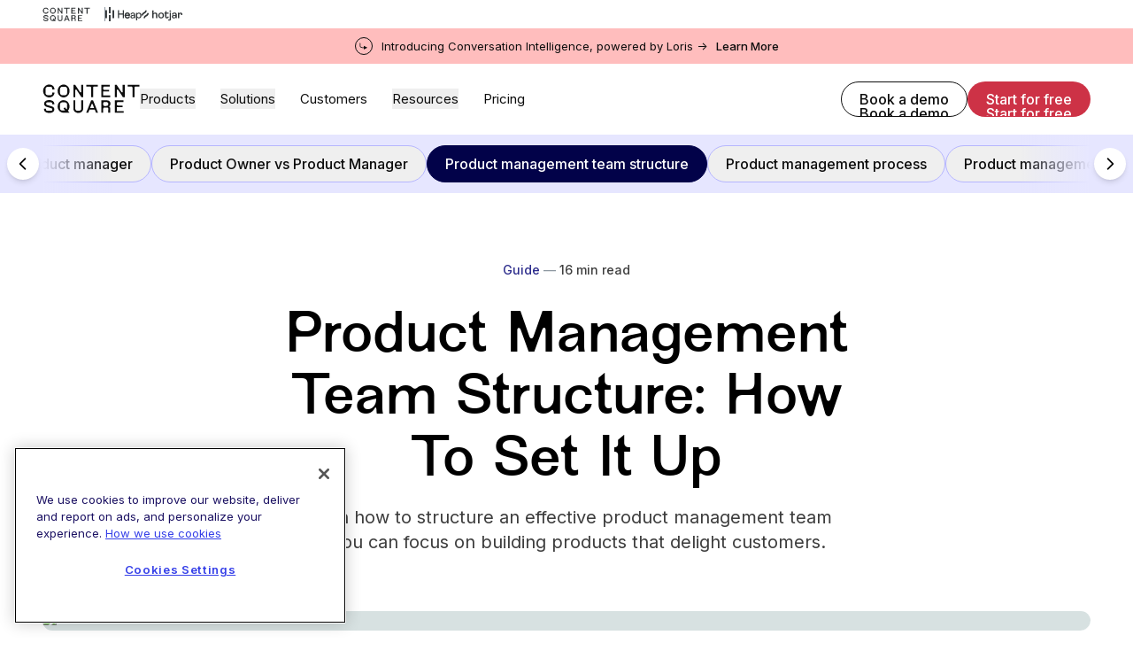

--- FILE ---
content_type: text/html; charset=utf-8
request_url: https://contentsquare.com/guides/product-management/team-structure/
body_size: 47134
content:
<!DOCTYPE html><html lang="en"><head><meta charSet="utf-8"/><title>Product Management Team Structure: How To Set It Up</title><meta name="robots" content="index,follow"/><meta name="description" content="Learn how to build an effective product management team structure that enhances collaboration, drives innovation, and ensures successful product delivery. Explore key roles and best practices."/><meta property="og:title" content="Product Management Team Structure: How To Set It Up"/><meta property="og:description" content="Learn how to build an effective product management team structure that enhances collaboration, drives innovation, and ensures successful product delivery. Explore key roles and best practices."/><meta property="og:image" content="https://images.ctfassets.net/gwbpo1m641r7/7cnWedo6PMyumOGy8463rE/0bbcd6d7ff0577dcf5bceb58aba6e924/product-zoning_comparitor-en-1.png"/><meta name="viewport" content="initial-scale=1.0, width=device-width"/><link rel="apple-touch-icon" sizes="180x180" href="/favicons/apple-touch-icon.png"/><link rel="icon" type="image/png" sizes="32x32" href="/favicons/favicon-32x32.png"/><link rel="icon" type="image/png" sizes="16x16" href="/favicons/favicon-16x16.png"/><link rel="manifest" href="/favicons/site.webmanifest"/><link rel="mask-icon" href="/favicons/safari-pinned-tab.svg" color="#fff"/><link rel="shortcut icon" href="/favicons/favicon.ico"/><meta name="msapplication-TileColor" content="#fff"/><meta name="msapplication-config" content="/favicons/browserconfig.xml"/><meta name="theme-color" content="#fff"/><meta name="csq:id" content="6ZkS3mWcHLYWzQ9LjUlvQF"/><meta property="og:title" name="og:title" content="Product Management Team Structure: How To Set It Up"/><meta property="og:description" name="og:description" content="Learn how to build an effective product management team structure that enhances collaboration, drives innovation, and ensures successful product delivery. Explore key roles and best practices."/><meta property="og:image" name="og:image" content="https://images.ctfassets.net/gwbpo1m641r7/7cnWedo6PMyumOGy8463rE/0bbcd6d7ff0577dcf5bceb58aba6e924/product-zoning_comparitor-en-1.png"/><meta name="twitter:site" content="@contentsquare"/><meta name="twitter:card" content="summary_large_image"/><meta name="twitter:description" content="Learn how to build an effective product management team structure that enhances collaboration, drives innovation, and ensures successful product delivery. Explore key roles and best practices."/><meta name="twitter:image" content="https://images.ctfassets.net/gwbpo1m641r7/7cnWedo6PMyumOGy8463rE/0bbcd6d7ff0577dcf5bceb58aba6e924/product-zoning_comparitor-en-1.png"/><link rel="alternate" hrefLang="en" href="https://contentsquare.com/guides/product-management/team-structure/"/><link rel="alternate" hrefLang="fr" href="https://contentsquare.com/fr-fr/guides/product-management/structure-equipe/"/><link rel="alternate" hrefLang="x-default" href="https://contentsquare.com/guides/product-management/team-structure/"/><link rel="preload" as="image" imageSrcSet="//images.ctfassets.net/gwbpo1m641r7/XUwnBhWlEXk8qVJI7Mgrp/b18408226718e952884e05c2a0e8beec/customer-experience-analysis-team-work.jpeg?w=1920&amp;q=100&amp;fit=fill&amp;fm=avif 1x, //images.ctfassets.net/gwbpo1m641r7/XUwnBhWlEXk8qVJI7Mgrp/b18408226718e952884e05c2a0e8beec/customer-experience-analysis-team-work.jpeg?w=3840&amp;q=100&amp;fit=fill&amp;fm=avif 2x" fetchpriority="high"/><meta name="next-head-count" content="29"/><script id="clearbit-reveal">function revealCallback(response) { 
							var dataLayer = window.dataLayer || [];
							var reveal = response; 
							window.reveal = reveal;
							dataLayer.push({ event:"Clearbit Loaded", reveal: reveal });
							};</script><script src="https://reveal.clearbit.com/v1/companies/reveal?authorization=pk_0ff2488f59791c47711ae8173845dff6&amp;callback=revealCallback" referrerPolicy="strict-origin-when-cross-origin"></script><script id="optimizely-local-storage-method">
								(function() {
								if (typeof window !== 'undefined') {
									const localStorageKey = 'optimizelyUserId';
									const optimizelyUserId = localStorage.getItem(localStorageKey) || self?.crypto?.randomUUID() || 'user_' + Date.now() + '_' + Math.random().toString(36).substr(2, 9);
									if (!localStorage.getItem(localStorageKey)) {
										localStorage.setItem(localStorageKey, optimizelyUserId);
									}
								}
								})();
							</script><script id="optimizely-script" type="text/javascript" src="https://cdn.optimizely.com/js/6717787658256384.js"></script><script type="text/javascript">
(function() {var gs = document.createElement("script");gs.src = "https://invite.contentsquare.com/pr/js";gs.type = "text/javascript";gs.async = "true";gs.onload = gs.onreadystatechange = function() {var rs = this.readyState;if (rs && rs != "complete" && rs != "loaded") return;try {growsumo._initialize("pk_HDCuSpqCvRchgZRqaqZIpVPfPv3cAKMj"); if (typeof(growsumoInit) === "function") {growsumoInit();}} catch (e) {}};var s = document.getElementsByTagName("script")[0];s.parentNode.insertBefore(gs, s);})();
							</script><script id="cdn-cookie-consent" type="text/javascript" src="https://cdn.cookielaw.org/consent/0bfcfb81-1ab4-4de1-baaa-a22e4094b15d/OtAutoBlock.js"></script><script id="cdn-cookie-template" src="https://cdn.cookielaw.org/scripttemplates/otSDKStub.js" data-document-language="true" type="text/javascript" data-domain-script="0bfcfb81-1ab4-4de1-baaa-a22e4094b15d"></script><script id="optanon-wrapper">function OptanonWrapper() { }</script><link rel="preload" href="/_next/static/media/7f2e0a5c49f316cf-s.p.woff2" as="font" type="font/woff2" crossorigin="anonymous" data-next-font="size-adjust"/><link rel="preload" href="/_next/static/media/45be93e32af366cc-s.p.woff2" as="font" type="font/woff2" crossorigin="anonymous" data-next-font="size-adjust"/><link rel="preload" href="/_next/static/media/c4b700dcb2187787-s.p.woff2" as="font" type="font/woff2" crossorigin="anonymous" data-next-font="size-adjust"/><link rel="preload" href="/_next/static/media/e4af272ccee01ff0-s.p.woff2" as="font" type="font/woff2" crossorigin="anonymous" data-next-font="size-adjust"/><link rel="preload" href="/_next/static/css/1ae2ce1bd5a88c81.css" as="style"/><link rel="stylesheet" href="/_next/static/css/1ae2ce1bd5a88c81.css" data-n-g=""/><link rel="preload" href="/_next/static/css/4607fd028f2808fb.css" as="style"/><link rel="stylesheet" href="/_next/static/css/4607fd028f2808fb.css" data-n-p=""/><noscript data-n-css=""></noscript><script defer="" nomodule="" src="/_next/static/chunks/polyfills-42372ed130431b0a.js"></script><script defer="" src="/_next/static/chunks/701.159a73bd1ecc65f0.js"></script><script src="/_next/static/chunks/webpack-fdfb015eefc50227.js" defer=""></script><script src="/_next/static/chunks/main-b94e36cbe5926882.js" defer=""></script><script src="/_next/static/chunks/pages/_app-b76786ca7af4733b.js" defer=""></script><script src="/_next/static/chunks/975-e4f7b183a51270d8.js" defer=""></script><script src="/_next/static/chunks/pages/%5B%5B...slug%5D%5D-b92e006b59f1514a.js" defer=""></script><script src="/_next/static/urmcMG6HDfCGKfSt1LXdd/_buildManifest.js" defer=""></script><script src="/_next/static/urmcMG6HDfCGKfSt1LXdd/_ssgManifest.js" defer=""></script><style id="__jsx-698447467">:root{--font-NewEdgeRounded:'__NewEdgeRounded_5045de', '__NewEdgeRounded_Fallback_5045de';--font-Inter:'__Inter_697da2', '__Inter_Fallback_697da2'}</style></head><body><div id="__next"><div></div><div data-app-root="true" class="jsx-698447467"><div class="BrandBanner_brand-banner__Y0xDq pb-2 pt-2"><div class="container flex gap-6 md:gap-4"><a aria-label="go to Contentsquare" class="border-r border-[#8D97A0] pr-6 md:pr-4" href="/"><svg width="54" height="16" viewBox="0 0 83 25" fill="none" xmlns="http://www.w3.org/2000/svg"><path d="M5.15494 0.949829C7.88563 0.949829 9.74519 2.69244 9.74519 4.83577V5.07139H7.90926V4.57694C7.90926 3.5171 7.41504 2.83433 6.1911 2.83433H3.95507C2.91935 2.83433 2.09551 3.68221 2.09551 4.69475V8.03895C2.09551 9.07514 2.91935 9.92301 3.95507 9.92301H6.1911C7.43868 9.92301 7.9329 9.38127 7.9329 8.15676V7.68596H9.76883V7.96844C9.76883 9.89936 7.97974 11.8071 5.15494 11.8071C2.33014 11.8071 0 9.38083 0 6.36641C0 3.35199 2.33058 0.949829 5.15494 0.949829ZM0.706091 21.297L2.54201 21.2734V22.074C2.54201 22.6157 2.91848 22.9924 3.48361 22.9924H7.0145C7.57964 22.9924 7.9561 22.6157 7.9561 22.074V21.8384C7.9561 21.2966 7.69696 21.1319 7.29685 21.0141L2.91848 19.6955C1.85912 19.3657 0.893885 18.6356 0.893885 17.105V17.0577C0.893885 15.3387 2.51794 14.0669 5.22498 14.0669C8.16754 14.0669 9.69747 15.4797 9.69747 17.5053V17.6699H7.86155V16.8926C7.86155 16.3508 7.50829 15.9742 6.91995 15.9742H3.57729C3.01216 15.9742 2.63569 16.3508 2.63569 16.8926V17.2929C2.63569 17.7637 2.8712 17.9756 3.4127 18.1407L7.29685 19.2947C8.77995 19.7423 9.69791 20.4014 9.69791 21.9325C9.69791 23.6283 8.07386 24.8996 5.31954 24.8996C2.23603 24.8996 0.705653 23.3922 0.705653 21.4613V21.2966L0.706091 21.297ZM12.5227 6.36641C12.5227 3.39885 14.8533 0.949829 17.6781 0.949829C20.5029 0.949829 22.833 3.39885 22.833 6.36641C22.833 9.33397 20.5261 11.8066 17.6781 11.8066C14.8301 11.8066 12.5231 9.38083 12.5231 6.36641H12.5227ZM17.6545 14.1142C20.5029 14.1142 22.7862 16.54 22.7862 19.5071C22.7862 20.708 22.2683 21.9798 21.4445 22.9455C21.3972 22.9928 21.3972 23.087 21.4445 23.1338L22.6684 24.4761C22.6921 24.4998 22.6921 24.5466 22.6921 24.5703C22.6921 24.6408 22.6448 24.7118 22.5507 24.7118H17.6545C14.8297 24.7118 12.5227 22.2859 12.5227 19.5071C12.5227 16.54 14.8297 14.1142 17.6545 14.1142ZM16.4305 22.8513H19.0434L17.6313 21.2265L18.7847 20.1903L20.1264 21.6505C20.1969 21.721 20.291 21.7683 20.3856 21.7683C20.5738 21.7683 20.7388 21.6268 20.7388 21.4149V17.835C20.7388 16.7988 19.915 15.951 18.8793 15.951H16.4314C15.3957 15.951 14.5718 16.7988 14.5718 17.835V20.9673C14.5718 22.0035 15.3957 22.8513 16.4314 22.8513H16.4305ZM16.4773 9.92258H18.902C19.9378 9.92258 20.7616 9.0747 20.7616 8.03851V4.69431C20.7616 3.68177 19.9378 2.8339 18.902 2.8339H16.4773C15.4416 2.8339 14.6178 3.68177 14.6178 4.69431V8.03851C14.6178 9.0747 15.4416 9.92258 16.4773 9.92258ZM26.1052 1.1618H27.6588L31.7312 7.19064C31.9194 7.47311 32.1549 7.59092 32.3668 7.59092C32.6491 7.59092 32.8846 7.37895 32.8846 7.00232L32.861 1.1618H34.6028V11.5947H33.0492L28.93 5.51854C28.7654 5.25927 28.5299 5.1419 28.318 5.1419C28.0357 5.1419 27.8002 5.37752 27.8002 5.73051V11.5947H26.1052V1.1618ZM37.2862 1.1618H47.1964V2.57463H44.1598C43.5478 2.57463 43.1004 3.02221 43.1004 3.63447V11.5942H41.4054V3.63447C41.4054 3.02221 40.9581 2.57463 40.3461 2.57463H37.2858V1.1618H37.2862ZM50.1622 1.1618H57.5536V2.57463H52.8929C52.2809 2.57463 51.8335 3.02221 51.8335 3.63447V4.4587C51.8335 5.07095 52.2809 5.51854 52.8929 5.51854H56.918V6.83721H51.8572V10.1814H57.8127V11.5942H50.1626V1.1618H50.1622ZM50.1622 14.2793H55.223C57.0121 14.2793 58.1419 15.598 58.1419 17.0581C58.1419 18.047 57.6241 18.6597 57.2708 18.989C57.1062 19.1537 57.0117 19.2715 57.0117 19.413C57.0117 19.5308 57.1058 19.6722 57.2472 19.7896C57.7178 20.1663 57.9533 20.6138 57.9533 21.3203V24.7113H56.2351L56.2587 21.273C56.2587 20.7076 55.8823 20.3309 55.3171 20.3309H52.7747C52.2332 20.3309 51.8567 20.7076 51.8567 21.273V24.7113H50.1618V14.2784L50.1622 14.2793ZM52.8224 19.0127H54.3523C55.4353 19.0127 56.2824 18.4946 56.2824 17.2937C56.2824 16.1634 55.4349 15.6921 54.3523 15.6921H52.8224C52.2809 15.6921 51.8572 16.1161 51.8572 16.681V18.0234C51.8572 18.5651 52.2809 19.0123 52.8224 19.0123V19.0127ZM61.8851 1.1618H63.4387L67.5111 7.19064C67.6993 7.47311 67.9348 7.59092 68.1467 7.59092C68.4291 7.59092 68.6646 7.37895 68.6646 7.00232L68.6409 1.1618H70.3827V11.5947H68.8292L64.7099 5.51854C64.5453 5.25927 64.3098 5.1419 64.098 5.1419C63.8156 5.1419 63.5801 5.37752 63.5801 5.73051V11.5947H61.8851V1.1618ZM72.9957 1.1618H83V2.57463H79.8692C79.2572 2.57463 78.8099 3.02221 78.8099 3.63447V11.5942H77.1149V3.63447C77.1149 3.02221 76.6675 2.57463 76.0555 2.57463H72.9952V1.1618H72.9957ZM61.8851 14.2793H69.2765V15.6921H64.6158C64.0038 15.6921 63.5565 16.1397 63.5565 16.752V17.5762C63.5565 18.1885 64.0038 18.6361 64.6158 18.6361H68.6409V19.9547H63.5801V23.2989H69.5357V24.7118H61.8856V14.2789L61.8851 14.2793ZM43.1004 14.2793H41.4527L37.1453 24.7113H38.9343L40.0169 22.074H44.5362L45.6188 24.7113H47.4079L43.1004 14.2793ZM40.5584 20.7553L41.7587 17.6467C41.9942 17.0581 42.5589 17.0581 42.7944 17.6467L43.9947 20.7553H40.5584ZM26.1052 14.2793H27.7997V21.3676C27.7997 22.5216 28.7413 22.9924 29.4943 22.9924H31.0478C32.0131 22.9924 32.9074 22.4743 32.9074 21.3676V14.2793H34.6019V21.0851C34.6019 23.1811 32.9542 24.8764 30.3418 24.8764C27.7293 24.8764 26.1048 23.1811 26.1048 21.0851V14.2793H26.1052Z" fill="#7C0033"></path></svg></a><a aria-label="go to Heap" target="_blank" class="" href="https://www.heap.io/"><svg width="41" height="16" viewBox="0 0 41 16" fill="none" xmlns="http://www.w3.org/2000/svg"><g clip-path="url(#clip0_9489_7131)"><g clip-path="url(#clip1_9489_7131)"><path d="M1.87156 3.47318H0V12.5897H1.87156V3.47318Z" fill="black"></path><path d="M5.926 0H4.05444V6.94574H5.926V0Z" fill="black"></path><path d="M5.926 9.08954H4.05444V16.0353H5.926V9.08954Z" fill="#31D891"></path><path d="M9.98032 3.44614H8.10876V12.5627H9.98032V3.44614Z" fill="#31D891"></path><path d="M27.7449 10.8262C27.6585 11.0989 27.5291 11.3562 27.3615 11.5885C27.1928 11.8249 26.9878 12.0333 26.7538 12.2061C26.5078 12.386 26.2351 12.5268 25.9455 12.6234C25.6246 12.7294 25.2882 12.7816 24.95 12.7778C24.5432 12.7791 24.1397 12.705 23.7602 12.5593C23.3848 12.4165 23.0433 12.1976 22.7577 11.9164C22.4616 11.6205 22.2298 11.2674 22.0765 10.8789C21.9008 10.4326 21.814 9.95665 21.8209 9.47744C21.8146 9.02207 21.8982 8.56988 22.0669 8.14649C22.2189 7.76649 22.4403 7.41776 22.72 7.11794C22.989 6.83282 23.3136 6.60519 23.674 6.44897C24.0282 6.29237 24.4115 6.21142 24.7992 6.21136C25.2357 6.2043 25.6691 6.28512 26.0733 6.44897C26.4321 6.59657 26.7526 6.82313 27.0107 7.11159C27.2694 7.41051 27.465 7.75814 27.5858 8.13378C27.7234 8.55941 27.7909 9.00435 27.7858 9.4514C27.7858 9.5289 27.7858 9.60196 27.7794 9.66994C27.7765 9.72597 27.77 9.78177 27.7602 9.83702H23.0765C23.0815 10.0984 23.1341 10.3567 23.2318 10.5994C23.3214 10.823 23.4555 11.0264 23.626 11.1972C23.7956 11.365 23.9981 11.4963 24.2209 11.5828C24.4539 11.673 24.702 11.718 24.9519 11.7156C25.4605 11.7156 25.8484 11.5957 26.1155 11.356C26.3836 11.1146 26.5842 10.8081 26.6976 10.4666L27.7449 10.8262ZM26.5168 8.85676C26.5107 8.43895 26.3494 8.03815 26.0637 7.73164C25.7792 7.42796 25.3611 7.27592 24.8094 7.27549C24.5718 7.2714 24.336 7.31729 24.1174 7.41017C23.9228 7.495 23.7471 7.61745 23.6005 7.77039C23.4585 7.91953 23.3427 8.09134 23.258 8.27863C23.1732 8.46032 23.1248 8.65668 23.1155 8.85676H26.5168Z" fill="#2F3335"></path><path d="M19.637 12.5891V8.53907H15.4422V12.5897H14.1744V3.47255H15.4422V7.36885H19.637V3.47255H20.9041V12.5891H19.637Z" fill="black"></path><path d="M27.7326 10.8263C27.3842 11.9195 26.3896 12.781 24.9449 12.781C23.2798 12.781 21.8206 11.5724 21.8206 9.47606C21.8206 7.53402 23.2277 6.20909 24.7898 6.20909C26.7009 6.20909 27.7723 7.52075 27.7723 9.45045C27.7729 9.57946 27.7643 9.70835 27.7466 9.83614H23.0713C23.097 10.942 23.8977 11.7152 24.9431 11.7152C25.95 11.7152 26.4537 11.1623 26.686 10.4674L27.7326 10.8263ZM26.5051 8.85864C26.4794 7.97124 25.8986 7.277 24.8015 7.277C23.7818 7.277 23.1621 8.06134 23.11 8.85864H26.5051Z" fill="black"></path><path d="M30.2564 9.05149L31.9346 8.80742C32.3094 8.75558 32.4126 8.56274 32.4126 8.34459C32.4126 7.74044 32.0124 7.23873 31.0701 7.23873C30.218 7.23873 29.7401 7.76605 29.6623 8.48653L28.5008 8.21623C28.6297 7.03293 29.7014 6.21063 31.0441 6.21063C32.9026 6.21063 33.6261 7.26527 33.6261 8.47418V11.5724C33.6221 11.9126 33.6479 12.2524 33.7032 12.5881H32.516C32.4685 12.312 32.4468 12.0321 32.4513 11.752C32.1802 12.1898 31.5604 12.781 30.4503 12.781C29.185 12.781 28.3713 11.9065 28.3713 10.9297C28.3713 9.82318 29.185 9.20576 30.2564 9.05149ZM32.4126 9.93889V9.65625L30.5144 9.93889C29.9981 10.0163 29.6109 10.3116 29.6109 10.8646C29.6109 11.3274 29.9981 11.7646 30.6179 11.7646C31.6119 11.7652 32.4126 11.2891 32.4126 9.93889Z" fill="black"></path><path d="M34.7731 15.0319V6.40191H35.9479V7.36676C36.2837 6.74965 37.0196 6.26059 38.0266 6.26059C39.8851 6.26059 40.88 7.68827 40.88 9.48868C40.88 11.328 39.8079 12.7553 37.9879 12.7553C37.0323 12.7553 36.3097 12.3055 35.9746 11.7519V15.0319H34.7731ZM37.807 7.32819C36.6969 7.32819 35.9609 8.25385 35.9609 9.48806C35.9609 10.7612 36.6969 11.6745 37.807 11.6745C38.9304 11.6745 39.6404 10.7612 39.6404 9.48806C39.6404 8.25385 38.9434 7.32819 37.807 7.32819Z" fill="black"></path></g></g><defs><clipPath id="clip0_9489_7131"><rect width="41" height="16" fill="white"></rect></clipPath><clipPath id="clip1_9489_7131"><rect width="41.7641" height="16" fill="white"></rect></clipPath></defs></svg></a><a aria-label="go to Hotjar" target="_blank" class="" href="https://www.hotjar.com/"><svg width="46" height="16" viewBox="0 0 46 16" fill="none" xmlns="http://www.w3.org/2000/svg"><g clip-path="url(#clip0_9472_5816)"><path d="M12.0358 12.6193V3.62428H13.4336V7.17049C13.8736 6.51492 14.5337 6.18705 15.4137 6.18689C16.1644 6.18689 16.7446 6.40907 17.1545 6.85342C17.5643 7.29778 17.7692 7.91684 17.7692 8.71062V12.6193H16.3715V8.90483C16.3715 7.87819 15.9142 7.36481 14.9996 7.36471C14.5422 7.36471 14.1668 7.50277 13.8736 7.77889C13.5804 8.055 13.4337 8.44326 13.4336 8.94365V12.6194L12.0358 12.6193Z" fill="#323232"></path><path d="M24.3736 11.8427C23.7524 12.4639 22.9716 12.7746 22.0311 12.7746C21.0906 12.7746 20.3076 12.4639 19.682 11.8427C19.0564 11.2215 18.7435 10.432 18.7435 9.47424C18.7435 8.51643 19.0563 7.72911 19.6818 7.11227C20.3074 6.49553 21.0904 6.18708 22.0309 6.1869C22.9714 6.18674 23.7523 6.49519 24.3734 7.11227C24.9947 7.72928 25.3054 8.5166 25.3054 9.47424C25.3053 10.4318 24.9947 11.2214 24.3736 11.8427ZM20.7045 11.0534C21.0366 11.4417 21.4788 11.6358 22.0311 11.6357C22.5835 11.6357 23.0257 11.4416 23.3577 11.0534C23.6897 10.6651 23.8558 10.1388 23.856 9.47439C23.856 8.81876 23.6877 8.2968 23.3512 7.90842C23.0148 7.52004 22.5747 7.32588 22.0311 7.32596C21.4789 7.32596 21.0367 7.51793 20.7045 7.9019C20.3724 8.28586 20.2063 8.81002 20.2062 9.47439C20.2062 10.1389 20.3723 10.6652 20.7045 11.0534Z" fill="#323232"></path><path d="M28.541 12.7745C27.2553 12.7745 26.6125 12.0843 26.6126 10.7037V7.5197H25.642V6.34183H26.6514L26.975 4.4911H28.0233V6.34183H30.5212V7.5197H28.0233V10.6647C28.0233 11.2428 28.2347 11.5319 28.6574 11.5319C29.0542 11.5319 29.4123 11.1695 29.7316 10.4447L30.8188 11.0013C30.2837 12.1836 29.5245 12.7746 28.541 12.7745Z" fill="#323232"></path><path d="M31.2679 15.4924C30.6467 15.4924 30.1333 15.3199 29.7278 14.9747L30.2456 13.8747C30.4958 14.1678 30.7676 14.3145 31.0609 14.3145C31.4491 14.3145 31.6432 14.0643 31.6432 13.5639V6.34219H33.041V13.5899C33.041 14.263 32.8749 14.7483 32.5427 15.0458C32.2106 15.3434 31.7856 15.4922 31.2679 15.4924ZM32.3421 5.28084C32.1123 5.28864 31.8889 5.20485 31.7209 5.0479C31.6401 4.97174 31.5764 4.87929 31.534 4.77666C31.4917 4.67403 31.4715 4.56357 31.4751 4.45259C31.472 4.3407 31.4922 4.22939 31.5346 4.12576C31.5769 4.02214 31.6404 3.92848 31.7209 3.85076C31.8899 3.69673 32.1103 3.61134 32.3389 3.61134C32.5675 3.61134 32.7879 3.69673 32.9569 3.85076C33.0392 3.92751 33.1042 4.02084 33.1477 4.12459C33.1912 4.22833 33.2122 4.34013 33.2093 4.45259C33.2113 4.56302 33.1899 4.67261 33.1464 4.77413C33.1029 4.87564 33.0383 4.96675 32.9569 5.04143C32.8753 5.11984 32.7789 5.18135 32.6734 5.22245C32.568 5.26354 32.4554 5.2834 32.3422 5.28089L32.3421 5.28084Z" fill="#323232"></path><path d="M36.512 12.7746C35.7957 12.7746 35.2155 12.5956 34.7713 12.2375C34.3271 11.8794 34.1049 11.3984 34.1047 10.7944C34.1047 10.2423 34.3356 9.77426 34.7973 9.39018C35.259 9.00611 35.8392 8.81412 36.538 8.81422C37.2542 8.81422 37.8581 9.04291 38.35 9.50023V8.73658C38.35 8.28808 38.2356 7.9408 38.007 7.69474C37.7783 7.44869 37.4526 7.32568 37.0299 7.32571C36.1757 7.32571 35.6451 7.76144 35.4379 8.6329L34.1566 8.36108C34.3291 7.68812 34.6699 7.1575 35.1791 6.76923C35.6884 6.38095 36.3225 6.18681 37.0816 6.18681C37.9099 6.18681 38.5636 6.40468 39.0424 6.84041C39.5212 7.27613 39.7607 7.91246 39.7607 8.74937V12.6192H38.4017V11.8298C37.9442 12.4597 37.3143 12.7747 36.512 12.7746ZM36.7709 11.7392C37.3921 11.7392 37.9184 11.4286 38.3498 10.8074V10.6132C37.9184 10.0955 37.3921 9.83669 36.7709 9.83674C36.4085 9.83674 36.1151 9.9252 35.8908 10.1021C35.7846 10.1803 35.6987 10.2828 35.6401 10.401C35.5816 10.5192 35.5521 10.6496 35.5542 10.7815C35.5508 10.9148 35.5789 11.0469 35.6363 11.1673C35.6936 11.2877 35.7786 11.3928 35.8843 11.474C36.1044 11.651 36.3999 11.7393 36.7709 11.7392Z" fill="#323232"></path><path d="M41.1207 12.6192V6.34217H42.4796V7.42905C42.8247 6.63537 43.4201 6.23849 44.2658 6.23839C44.766 6.23839 45.1801 6.40233 45.5082 6.73021C45.8363 7.0581 46.0002 7.49812 46 8.05029C45.9965 8.38077 45.9397 8.70853 45.8317 9.02088L44.5504 8.89152C44.5767 8.72001 44.594 8.54721 44.6022 8.37387C44.6022 7.72681 44.3347 7.40327 43.7998 7.40327C43.4374 7.40327 43.1333 7.59525 42.8873 7.97921C42.6415 8.36317 42.5185 8.87009 42.5183 9.49998V12.6191L41.1207 12.6192Z" fill="#323232"></path><path d="M3.30708 7.30263C4.34846 6.72396 5.77521 5.93144 5.77521 3.62428H4.04798C4.04798 4.91509 3.41956 5.2642 2.46837 5.79268C1.42699 6.3713 0.000244141 7.16382 0.000244141 9.47098H1.72762C1.72762 8.18017 2.35589 7.83111 3.30708 7.30263Z" fill="#FF3C00"></path><path d="M6.29649 6.77254C6.29649 8.06334 5.66811 8.41241 4.7169 8.94087C3.67552 9.51956 2.24878 10.3121 2.24878 12.6193H3.97616C3.97616 11.3284 4.60457 10.9793 5.55579 10.4508C6.59716 9.87219 8.02387 9.07968 8.02387 6.77254H6.29649Z" fill="#FF3C00"></path></g><defs><clipPath id="clip0_9472_5816"><rect width="46" height="11.96" fill="white" transform="translate(0 3.61142)"></rect></clipPath></defs></svg></a></div></div><a target="_blank" class="text-13 header-banner-text group relative z-50 flex w-full py-[0.625rem] transition-colors duration-200 ease-out  bg-coral-light text-black hover:bg-coral-shade hover:text-white" href="https://go.contentsquare.com/ja/whats-next-in-cx-quiz"><div class="container inline-flex items-center justify-between md:justify-center md:space-x-[0.625rem] md:text-center"><div class="h-5 w-5 shrink-0 rounded-full border border-current p-[.3rem] max-md:mr-3"><svg xmlns="http://www.w3.org/2000/svg" width="100%" height="100%" viewBox="0 0 11 11" fill="none"><path d="M1.5 1.16992C1.5 0.893779 1.27614 0.669922 1 0.669922C0.723858 0.669922 0.5 0.893779 0.5 1.16992H1.5ZM11 7.99023L6 5.10348V10.877L11 7.99023ZM0.5 1.16992V4.99023H1.5V1.16992H0.5ZM4 8.49023H6.5V7.49023H4V8.49023ZM0.5 4.99023C0.5 6.92323 2.067 8.49023 4 8.49023V7.49023C2.61929 7.49023 1.5 6.37095 1.5 4.99023H0.5Z" fill="currentColor"></path></svg></div><span>Introducing Conversation Intelligence, powered by Loris -></span><div class="text-13 relative whitespace-nowrap font-medium max-md:hidden md:!leading-none"><span>Learn More</span><div class="absolute -bottom-0.5 left-0 h-[1.5px] w-full overflow-hidden"><div class="absolute inset-0 bg-current opacity-20"></div><span class="absolute left-1/2 top-0 h-[2px] w-0 -translate-x-1/2 transform bg-black opacity-65 transition-all duration-300 group-hover:w-full group-hover:bg-white"></span></div></div></div></a><header class="sticky inset-x-0 top-0 z-50 h-[3.75rem] w-full border-b transition-all duration-200 will-change-transform  border-transparent md:h-16 lg:h-20 bg-white text-black"><div class="container container-large container-full h-full"><div class="flex h-full items-center gap-x-6 lg:gap-x-8 xl:gap-x-12"><div class="relative w-24 flex-[0_0_110px] cursor-pointer lg:w-[110px]"><a class="transition-colors duration-200 ease-in-out " href="/"><svg xmlns="http://www.w3.org/2000/svg" width="100%" height="100%" viewBox="0 0 116 34" fill="none" class="will-change-transform"><title>Content Square - back to home page</title><path d="M7.84885 0.464472C11.6212 0.464472 14.1901 2.8707 14.1901 5.83025V6.15559H11.6538V5.47225C11.6538 4.0088 10.9711 3.06602 9.28025 3.06602H6.19128C4.76049 3.06602 3.62239 4.23678 3.62239 5.63492V10.2526C3.62239 11.6834 4.76049 12.8542 6.19128 12.8542H9.28025C11.0037 12.8542 11.6865 12.1061 11.6865 10.4153V9.76523H14.2227V10.1553C14.2227 12.8215 11.7512 15.4557 7.84885 15.4557C3.94652 15.4557 0.727539 12.1061 0.727539 7.94378C0.726934 3.84613 3.94652 0.464472 7.84885 0.464472ZM1.70237 28.5603L4.23861 28.5276V29.6331C4.23861 30.3811 4.75867 30.9012 5.53938 30.9012H10.4171C11.1978 30.9012 11.7179 30.3811 11.7179 29.6331V29.3077C11.7179 28.5597 11.3599 28.3323 10.8072 28.1696L4.75928 26.3488C3.29583 25.8934 1.9624 24.8853 1.9624 22.7718V22.7065C1.9624 20.3329 4.20595 18.5768 7.94561 18.5768C12.0106 18.5768 14.1241 20.5276 14.1241 23.3245V23.5519H11.5879V22.4785C11.5879 21.7304 11.0999 21.2104 10.2871 21.2104H5.67C4.8893 21.2104 4.36923 21.7304 4.36923 22.4785V23.0312C4.36923 23.6813 4.69457 23.974 5.44262 24.202L10.8084 25.7954C12.8572 26.4135 14.1253 27.3236 14.1253 29.4377C14.1253 31.7792 11.8818 33.5348 8.07683 33.5348C3.81711 33.5348 1.70297 31.4533 1.70297 28.787V28.5603H1.70237ZM18.0271 7.94318C18.0271 3.84613 21.2467 0.463867 25.1484 0.463867C29.0834 0.463867 32.2697 3.84552 32.2697 7.94318C32.2697 12.1055 29.0828 15.4551 25.1484 15.4551C21.2461 15.4551 18.0271 12.1055 18.0271 7.94318ZM25.1157 18.6421C29.0507 18.6421 32.205 21.9917 32.205 26.0887C32.205 27.7469 31.4896 29.503 30.3515 30.8365C30.2862 30.9018 30.2862 31.0318 30.3515 31.0965L32.0423 32.95C32.075 32.9827 32.075 33.0474 32.075 33.08C32.075 33.1774 32.0097 33.2753 31.8796 33.2753H25.1157C21.2134 33.2753 18.0265 29.9257 18.0265 26.0887C18.0271 21.9917 21.214 18.6421 25.1157 18.6421ZM23.4249 30.7064H27.0345L25.0837 28.4629L26.6771 27.0321L28.5306 29.0483C28.628 29.1456 28.758 29.211 28.8886 29.211C29.1487 29.211 29.3767 29.0156 29.3767 28.7229V23.7799C29.3767 22.3491 28.2386 21.1783 26.8078 21.1783H23.4261C21.9953 21.1783 20.8572 22.3491 20.8572 23.7799V28.1049C20.856 29.5357 21.9941 30.7064 23.4249 30.7064ZM23.4902 12.8536H26.8398C28.2706 12.8536 29.4087 11.6828 29.4087 10.252V5.63431C29.4087 4.23618 28.2706 3.06542 26.8398 3.06542H23.4902C22.0594 3.06542 20.9213 4.23618 20.9213 5.63431V10.252C20.9213 11.6828 22.0594 12.8536 23.4902 12.8536ZM36.7901 0.757162H38.9362L44.5621 9.08188C44.8221 9.47194 45.1474 9.63461 45.4401 9.63461C45.8302 9.63461 46.1555 9.34192 46.1555 8.82185L46.1229 0.757162H48.5291V15.1625H46.3829L40.6924 6.77242C40.465 6.41442 40.1397 6.25235 39.847 6.25235C39.4569 6.25235 39.1316 6.57769 39.1316 7.06511V15.1625H36.7901V0.757162ZM52.2367 0.757162H65.9272V2.70802H61.7322C60.8868 2.70802 60.2687 3.32606 60.2687 4.17147V15.1625H57.9272V4.17147C57.9272 3.32606 57.3092 2.70802 56.4638 2.70802H52.2361V0.757162H52.2367ZM70.0242 0.757162H80.2351V2.70802H73.7966C72.9511 2.70802 72.3331 3.32606 72.3331 4.17147V5.30957C72.3331 6.15499 72.9511 6.77302 73.7966 6.77302H79.357V8.59387H72.3652V13.2116H80.5925V15.1625H70.0242V0.757162ZM70.0242 18.8694H77.0155C79.4871 18.8694 81.0479 20.6903 81.0479 22.7065C81.0479 24.0719 80.3325 24.918 79.8445 25.3727C79.6171 25.6001 79.4865 25.7628 79.4865 25.9581C79.4865 26.1208 79.6165 26.3161 79.8118 26.4782C80.4619 26.9982 80.7872 27.6163 80.7872 28.5917V33.2741H78.4137L78.4463 28.5264C78.4463 27.7457 77.9263 27.2256 77.1456 27.2256H73.6333C72.8852 27.2256 72.3652 27.7457 72.3652 28.5264V33.2741H70.0236V18.8694H70.0242ZM73.6986 25.406H75.8121C77.3082 25.406 78.4784 24.6906 78.4784 23.0324C78.4784 21.4716 77.3076 20.8209 75.8121 20.8209H73.6986C72.9505 20.8209 72.3652 21.4063 72.3652 22.1864V24.0399C72.3652 24.7879 72.9505 25.406 73.6986 25.406ZM86.2183 0.757162H88.3645L93.9903 9.08188C94.2504 9.47194 94.5757 9.63461 94.8684 9.63461C95.2584 9.63461 95.5838 9.34192 95.5838 8.82185L95.5511 0.757162H97.9574V15.1625H95.8112L90.1207 6.77242C89.8933 6.41442 89.5679 6.25235 89.2752 6.25235C88.8852 6.25235 88.5598 6.57769 88.5598 7.06511V15.1625H86.2183V0.757162ZM101.567 0.757162H115.388V2.70802H111.062C110.217 2.70802 109.599 3.32606 109.599 4.17147V15.1625H107.258V4.17147C107.258 3.32606 106.639 2.70802 105.794 2.70802H101.566V0.757162H101.567ZM86.2183 18.8694H96.4292V20.8203H89.9906C89.1452 20.8203 88.5272 21.4383 88.5272 22.2838V23.4219C88.5272 24.2673 89.1452 24.8853 89.9906 24.8853H95.5511V26.7062H88.5598V31.3239H96.7872V33.2747H86.2189V18.8694H86.2183ZM60.2681 18.8701H57.9919L52.0414 33.2747H54.5129L56.0084 29.6331H62.2516L63.7471 33.2747H66.2187L60.2681 18.8701ZM56.7564 27.8122L58.4146 23.5198C58.74 22.7071 59.5201 22.7071 59.8454 23.5198L61.5036 27.8122H56.7564ZM36.7907 18.8701H39.1316V28.6576C39.1316 30.2511 40.4323 30.9012 41.4725 30.9012H43.6187C44.9521 30.9012 46.1876 30.1858 46.1876 28.6576V18.8701H48.5285V28.2676C48.5285 31.1618 46.2523 33.5027 42.6432 33.5027C39.0336 33.5027 36.7901 31.1618 36.7901 28.2676V18.8701H36.7907Z" fill="currentColor"></path></svg></a><a class="skip-link text-14 absolute top-[120%] rounded-sm bg-white px-2 text-black" href="/guides/product-management/team-structure/#main-content"><span>Skip to content</span></a></div><nav class="hidden flex-col lg:flex"><ul class="flex lg:space-x-5 xl:space-x-[1.75rem]"><li class="relative"><button type="button" aria-expanded="false" class="ease border-b transition-all duration-100 border-transparent hover:border-current"><span class="main-menu-item">Products</span></button><div class="submenu-transition left-[-50%] z-[5] w-max max-w-[1040px] origin-top-left text-black lg:absolute lg:top-[200%]" style="transform:scale(0.7) translateX(-14.7%)" aria-hidden="true"><div class="z-10 overflow-hidden rounded-xl pointer-events-none invisible absolute left-0 h-0 w-0 opacity-0"><menu class="max-lg:border-grey-pale grid overflow-hidden max-lg:border-t max-lg:pt-[1.75rem] lg:gap-x-4 lg:w-[62rem] lg:grid-cols-4 xl:w-[65rem]"><div class="relative transition-colors delay-200 duration-200 lg:col-span-1 lg:border-r lg:border-grey-pastel lg:p-3 !border-transparent"><div class="group relative max-lg:flex max-lg:flex-col-reverse lg:p-3"><div class="absolute inset-0"><div class="absolute inset-0 !origin-bottom-left scale-0 transform rounded-lg bg-paleGrey opacity-0 transition duration-500 group-hover:scale-100 group-hover:opacity-100"></div></div><div class="relative aspect-[353/163] w-full overflow-hidden rounded-[0.375rem] lg:mb-6 lg:aspect-[107/72]"><img alt="" loading="lazy" width="213" height="144" decoding="async" data-nimg="1" class="h-full w-full object-cover max-lg:object-left-top" style="color:transparent" srcSet="//images.ctfassets.net/gwbpo1m641r7/4qqphLi9ZcNLZR56ahkemg/57a7be975ab33540a132e6786b0599c0/Frame_1948759951.svg?w=256&amp;q=100&amp;fit=fill 1x, //images.ctfassets.net/gwbpo1m641r7/4qqphLi9ZcNLZR56ahkemg/57a7be975ab33540a132e6786b0599c0/Frame_1948759951.svg?w=640&amp;q=100&amp;fit=fill 2x" src="//images.ctfassets.net/gwbpo1m641r7/4qqphLi9ZcNLZR56ahkemg/57a7be975ab33540a132e6786b0599c0/Frame_1948759951.svg?w=640&amp;q=100&amp;fit=fill"/></div><a class="heading-link" href="/platform/capabilities/ai/"><div class="relative max-lg:mb-5 max-lg:pr-10"><span class="submenu-card-heading mb-1 max-lg:max-w-[16.25rem] lg:mb-2">Sense</span><p class="text-14 opacity-[.65] max-lg:max-w-[16.25rem] lg:mb-4">Discover the AI technology powering Contentsquare</p><div class="hidden items-center space-x-2 pr-1 text-black lg:inline-flex"><div class="w-[0.625rem] transition duration-200 ease-in-out group-hover:text-coral-shade" aria-hidden="true"><svg xmlns="http://www.w3.org/2000/svg" width="100%" height="100%" viewBox="0 0 11 11" fill="none"><path d="M1.5 1.16992C1.5 0.893779 1.27614 0.669922 1 0.669922C0.723858 0.669922 0.5 0.893779 0.5 1.16992H1.5ZM11 7.99023L6 5.10348V10.877L11 7.99023ZM0.5 1.16992V4.99023H1.5V1.16992H0.5ZM4 8.49023H6.5V7.49023H4V8.49023ZM0.5 4.99023C0.5 6.92323 2.067 8.49023 4 8.49023V7.49023C2.61929 7.49023 1.5 6.37095 1.5 4.99023H0.5Z" fill="currentColor"></path></svg></div><span class="header-ul-link border-b border-black pb-1 transition-colors duration-200 ease-in-out group-hover:border-coral-shade group-hover:text-coral-shade">Explore Sense</span></div><div class="pointer-events-none absolute inset-y-0 right-0 my-auto w-4 text-black lg:hidden" aria-hidden="true"><svg xmlns="http://www.w3.org/2000/svg" width="100%" height="100%" viewBox="0 0 16 16" fill="none"><g><path d="M8.7813 8.00047L5.48145 4.70062L6.42426 3.75781L10.6669 8.00047L6.42426 12.2431L5.48145 11.3003L8.7813 8.00047Z" fill="currentColor"></path></g></svg></div></div></a></div></div><div class="grid gap-y-6 py-6 md:gap-x-[1.75rem] md:grid-cols-7 md:pl-2 lg:col-span-2"><ul class="flex-col space-y-3 md:col-span-4"><li class="relative space-y-3 rounded-lg max-lg:border max-lg:border-grey-pastel max-lg:p-5 max-lg:pb-4"><div class="group relative transition-colors duration-200 lg:p-3"><div class="absolute inset-0 z-0 !origin-bottom-left" style="transform:scale(1)"><div class="absolute inset-0 !origin-bottom-left" style="transform:scale(0)"></div></div><div class="relative z-[10] flex space-x-3 lg:items-center lg:rounded-lg"><div class="relative z-10 h-[2.25rem] w-[2.25rem] shrink-0 overflow-hidden rounded-[.25rem] lg:h-8 lg:w-8 lg:rounded-[0.125rem]"><img alt="" loading="lazy" width="32" height="33" decoding="async" data-nimg="1" class="h-full w-full object-contain" style="color:transparent" srcSet="//images.ctfassets.net/gwbpo1m641r7/1zNQ5Gd3LGGKaEN0Iqh8Uk/24fa9153263087ee32cc4256e6b6aeb1/experience-analytics_Icon.svg?w=32&amp;q=100&amp;fit=fill 1x, //images.ctfassets.net/gwbpo1m641r7/1zNQ5Gd3LGGKaEN0Iqh8Uk/24fa9153263087ee32cc4256e6b6aeb1/experience-analytics_Icon.svg?w=64&amp;q=100&amp;fit=fill 2x" src="//images.ctfassets.net/gwbpo1m641r7/1zNQ5Gd3LGGKaEN0Iqh8Uk/24fa9153263087ee32cc4256e6b6aeb1/experience-analytics_Icon.svg?w=64&amp;q=100&amp;fit=fill"/></div><a class="heading-link" href="/platform/experience-analytics/"><div class="relative z-10 w-full max-lg:space-y-1 lg:w-auto "><div class="relative z-[5] flex w-full items-center space-x-2 lg:mb-1 lg:w-auto lg:space-x-0"><span class="submenu-card-heading heading-14 flex-auto">Experience Analytics</span><div class="w-4 shrink-0 lg:hidden" aria-hidden="true"><svg xmlns="http://www.w3.org/2000/svg" width="100%" height="100%" viewBox="0 0 16 16" fill="none"><g><path d="M8.7813 8.00047L5.48145 4.70062L6.42426 3.75781L10.6669 8.00047L6.42426 12.2431L5.48145 11.3003L8.7813 8.00047Z" fill="currentColor"></path></g></svg></div></div><p class="text-12 max-w-[220px] opacity-[.65]">Understand user behavior</p></div></a><div class="pointer-events-none relative z-[5] !ml-auto hidden w-4 shrink-0 transition-[opacity,transform] duration-300 ease-in-out group-hover:opacity-100 lg:block -translate-x-1 scale-50 opacity-0 group-hover:translate-x-0 group-hover:scale-100" aria-hidden="true"><svg xmlns="http://www.w3.org/2000/svg" width="100%" height="100%" viewBox="0 0 16 16" fill="none"><g><path d="M8.7813 8.00047L5.48145 4.70062L6.42426 3.75781L10.6669 8.00047L6.42426 12.2431L5.48145 11.3003L8.7813 8.00047Z" fill="currentColor"></path></g></svg></div></div></div></li><li class="relative space-y-3 rounded-lg max-lg:border max-lg:border-grey-pastel max-lg:p-5 max-lg:pb-4"><div class="group relative transition-colors duration-200 lg:p-3"><div class="absolute inset-0 z-0 !origin-bottom-left" style="transform:scale(1)"><div class="absolute inset-0 !origin-bottom-left" style="transform:scale(0)"></div></div><div class="relative z-[10] flex space-x-3 lg:items-center lg:rounded-lg"><div class="relative z-10 h-[2.25rem] w-[2.25rem] shrink-0 overflow-hidden rounded-[.25rem] lg:h-8 lg:w-8 lg:rounded-[0.125rem]"><img alt="" loading="lazy" width="32" height="33" decoding="async" data-nimg="1" class="h-full w-full object-contain" style="color:transparent" srcSet="//images.ctfassets.net/gwbpo1m641r7/4YUBF2yJs3o6U1T6xy4Yl7/2f2fa56cc720433ea57f07b92e34f7f6/product-analytics.svg?w=32&amp;q=100&amp;fit=fill 1x, //images.ctfassets.net/gwbpo1m641r7/4YUBF2yJs3o6U1T6xy4Yl7/2f2fa56cc720433ea57f07b92e34f7f6/product-analytics.svg?w=64&amp;q=100&amp;fit=fill 2x" src="//images.ctfassets.net/gwbpo1m641r7/4YUBF2yJs3o6U1T6xy4Yl7/2f2fa56cc720433ea57f07b92e34f7f6/product-analytics.svg?w=64&amp;q=100&amp;fit=fill"/></div><a class="heading-link" href="/platform/product-analytics/"><div class="relative z-10 w-full max-lg:space-y-1 lg:w-auto "><div class="relative z-[5] flex w-full items-center space-x-2 lg:mb-1 lg:w-auto lg:space-x-0"><span class="submenu-card-heading heading-14 flex-auto">Product Analytics</span><div class="w-4 shrink-0 lg:hidden" aria-hidden="true"><svg xmlns="http://www.w3.org/2000/svg" width="100%" height="100%" viewBox="0 0 16 16" fill="none"><g><path d="M8.7813 8.00047L5.48145 4.70062L6.42426 3.75781L10.6669 8.00047L6.42426 12.2431L5.48145 11.3003L8.7813 8.00047Z" fill="currentColor"></path></g></svg></div></div><p class="text-12 max-w-[220px] opacity-[.65]">Optimize user journeys</p></div></a><div class="pointer-events-none relative z-[5] !ml-auto hidden w-4 shrink-0 transition-[opacity,transform] duration-300 ease-in-out group-hover:opacity-100 lg:block -translate-x-1 scale-50 opacity-0 group-hover:translate-x-0 group-hover:scale-100" aria-hidden="true"><svg xmlns="http://www.w3.org/2000/svg" width="100%" height="100%" viewBox="0 0 16 16" fill="none"><g><path d="M8.7813 8.00047L5.48145 4.70062L6.42426 3.75781L10.6669 8.00047L6.42426 12.2431L5.48145 11.3003L8.7813 8.00047Z" fill="currentColor"></path></g></svg></div></div></div></li><li class="relative space-y-3 rounded-lg max-lg:border max-lg:border-grey-pastel max-lg:p-5 max-lg:pb-4"><div class="group relative transition-colors duration-200 lg:p-3"><div class="absolute inset-0 z-0 !origin-bottom-left" style="transform:scale(1)"><div class="absolute inset-0 !origin-bottom-left" style="transform:scale(0)"></div></div><div class="relative z-[10] flex space-x-3 lg:items-center lg:rounded-lg"><div class="relative z-10 h-[2.25rem] w-[2.25rem] shrink-0 overflow-hidden rounded-[.25rem] lg:h-8 lg:w-8 lg:rounded-[0.125rem]"><img alt="" loading="lazy" width="32" height="32" decoding="async" data-nimg="1" class="h-full w-full object-contain" style="color:transparent" srcSet="//images.ctfassets.net/gwbpo1m641r7/22lwAJgOqPiwQ6QXqGf8UQ/388b3f1978b62114aaf6d55812fee2c3/experience-monitoring.svg?w=32&amp;q=100&amp;fit=fill 1x, //images.ctfassets.net/gwbpo1m641r7/22lwAJgOqPiwQ6QXqGf8UQ/388b3f1978b62114aaf6d55812fee2c3/experience-monitoring.svg?w=64&amp;q=100&amp;fit=fill 2x" src="//images.ctfassets.net/gwbpo1m641r7/22lwAJgOqPiwQ6QXqGf8UQ/388b3f1978b62114aaf6d55812fee2c3/experience-monitoring.svg?w=64&amp;q=100&amp;fit=fill"/></div><a class="heading-link" href="/platform/conversation-intelligence/"><div class="relative z-10 w-full max-lg:space-y-1 lg:w-auto "><div class="relative z-[5] flex w-full items-center space-x-2 lg:mb-1 lg:w-auto lg:space-x-0"><span class="submenu-card-heading heading-14 flex-auto">Conversation Intelligence</span><div class="w-4 shrink-0 lg:hidden" aria-hidden="true"><svg xmlns="http://www.w3.org/2000/svg" width="100%" height="100%" viewBox="0 0 16 16" fill="none"><g><path d="M8.7813 8.00047L5.48145 4.70062L6.42426 3.75781L10.6669 8.00047L6.42426 12.2431L5.48145 11.3003L8.7813 8.00047Z" fill="currentColor"></path></g></svg></div></div><p class="text-12 max-w-[220px] opacity-[.65]">Know why customers reach out</p></div></a><div class="pointer-events-none relative z-[5] !ml-auto hidden w-4 shrink-0 transition-[opacity,transform] duration-300 ease-in-out group-hover:opacity-100 lg:block -translate-x-1 scale-50 opacity-0 group-hover:translate-x-0 group-hover:scale-100" aria-hidden="true"><svg xmlns="http://www.w3.org/2000/svg" width="100%" height="100%" viewBox="0 0 16 16" fill="none"><g><path d="M8.7813 8.00047L5.48145 4.70062L6.42426 3.75781L10.6669 8.00047L6.42426 12.2431L5.48145 11.3003L8.7813 8.00047Z" fill="currentColor"></path></g></svg></div></div></div></li><li class="relative space-y-3 rounded-lg max-lg:border max-lg:border-grey-pastel max-lg:p-5 max-lg:pb-4"><div class="group relative transition-colors duration-200 lg:p-3"><div class="absolute inset-0 z-0 !origin-bottom-left" style="transform:scale(1)"><div class="absolute inset-0 !origin-bottom-left" style="transform:scale(0)"></div></div><div class="relative z-[10] flex space-x-3 lg:items-center lg:rounded-lg"><div class="relative z-10 h-[2.25rem] w-[2.25rem] shrink-0 overflow-hidden rounded-[.25rem] lg:h-8 lg:w-8 lg:rounded-[0.125rem]"><img alt="" loading="lazy" width="32" height="33" decoding="async" data-nimg="1" class="h-full w-full object-contain" style="color:transparent" srcSet="//images.ctfassets.net/gwbpo1m641r7/5mTjvKCNm6NzGsszOzgjGl/634860682d77b8d395e54c3e91496841/VOC_Icon.svg?w=32&amp;q=100&amp;fit=fill 1x, //images.ctfassets.net/gwbpo1m641r7/5mTjvKCNm6NzGsszOzgjGl/634860682d77b8d395e54c3e91496841/VOC_Icon.svg?w=64&amp;q=100&amp;fit=fill 2x" src="//images.ctfassets.net/gwbpo1m641r7/5mTjvKCNm6NzGsszOzgjGl/634860682d77b8d395e54c3e91496841/VOC_Icon.svg?w=64&amp;q=100&amp;fit=fill"/></div><a class="heading-link" href="/platform/voice-of-customer/"><div class="relative z-10 w-full max-lg:space-y-1 lg:w-auto "><div class="relative z-[5] flex w-full items-center space-x-2 lg:mb-1 lg:w-auto lg:space-x-0"><span class="submenu-card-heading heading-14 flex-auto">Voice of Customer</span><div class="w-4 shrink-0 lg:hidden" aria-hidden="true"><svg xmlns="http://www.w3.org/2000/svg" width="100%" height="100%" viewBox="0 0 16 16" fill="none"><g><path d="M8.7813 8.00047L5.48145 4.70062L6.42426 3.75781L10.6669 8.00047L6.42426 12.2431L5.48145 11.3003L8.7813 8.00047Z" fill="currentColor"></path></g></svg></div></div><p class="text-12 max-w-[220px] opacity-[.65]">Turn feedback into action</p></div></a><div class="pointer-events-none relative z-[5] !ml-auto hidden w-4 shrink-0 transition-[opacity,transform] duration-300 ease-in-out group-hover:opacity-100 lg:block -translate-x-1 scale-50 opacity-0 group-hover:translate-x-0 group-hover:scale-100" aria-hidden="true"><svg xmlns="http://www.w3.org/2000/svg" width="100%" height="100%" viewBox="0 0 16 16" fill="none"><g><path d="M8.7813 8.00047L5.48145 4.70062L6.42426 3.75781L10.6669 8.00047L6.42426 12.2431L5.48145 11.3003L8.7813 8.00047Z" fill="currentColor"></path></g></svg></div></div></div></li><li class="relative space-y-3 rounded-lg max-lg:border max-lg:border-grey-pastel max-lg:p-5 max-lg:pb-4"><div class="group relative transition-colors duration-200 lg:p-3"><div class="absolute inset-0 z-0 !origin-bottom-left" style="transform:scale(1)"><div class="absolute inset-0 !origin-bottom-left" style="transform:scale(0)"></div></div><div class="relative z-[10] flex space-x-3 lg:items-center lg:rounded-lg"><div class="relative z-10 h-[2.25rem] w-[2.25rem] shrink-0 overflow-hidden rounded-[.25rem] lg:h-8 lg:w-8 lg:rounded-[0.125rem]"><img alt="" loading="lazy" width="32" height="33" decoding="async" data-nimg="1" class="h-full w-full object-contain" style="color:transparent" srcSet="//images.ctfassets.net/gwbpo1m641r7/7bX0tCQkpfOsX7rUPdsJsv/6c0ca8717d628c7168e540fd1b1bcea6/Experience_Monitoring_Icon.svg?w=32&amp;q=100&amp;fit=fill 1x, //images.ctfassets.net/gwbpo1m641r7/7bX0tCQkpfOsX7rUPdsJsv/6c0ca8717d628c7168e540fd1b1bcea6/Experience_Monitoring_Icon.svg?w=64&amp;q=100&amp;fit=fill 2x" src="//images.ctfassets.net/gwbpo1m641r7/7bX0tCQkpfOsX7rUPdsJsv/6c0ca8717d628c7168e540fd1b1bcea6/Experience_Monitoring_Icon.svg?w=64&amp;q=100&amp;fit=fill"/></div><a class="heading-link" href="/platform/experience-monitoring/"><div class="relative z-10 w-full max-lg:space-y-1 lg:w-auto "><div class="relative z-[5] flex w-full items-center space-x-2 lg:mb-1 lg:w-auto lg:space-x-0"><span class="submenu-card-heading heading-14 flex-auto">Experience Monitoring</span><div class="w-4 shrink-0 lg:hidden" aria-hidden="true"><svg xmlns="http://www.w3.org/2000/svg" width="100%" height="100%" viewBox="0 0 16 16" fill="none"><g><path d="M8.7813 8.00047L5.48145 4.70062L6.42426 3.75781L10.6669 8.00047L6.42426 12.2431L5.48145 11.3003L8.7813 8.00047Z" fill="currentColor"></path></g></svg></div></div><p class="text-12 max-w-[220px] opacity-[.65]">Find and fix issues fast</p></div></a><div class="pointer-events-none relative z-[5] !ml-auto hidden w-4 shrink-0 transition-[opacity,transform] duration-300 ease-in-out group-hover:opacity-100 lg:block -translate-x-1 scale-50 opacity-0 group-hover:translate-x-0 group-hover:scale-100" aria-hidden="true"><svg xmlns="http://www.w3.org/2000/svg" width="100%" height="100%" viewBox="0 0 16 16" fill="none"><g><path d="M8.7813 8.00047L5.48145 4.70062L6.42426 3.75781L10.6669 8.00047L6.42426 12.2431L5.48145 11.3003L8.7813 8.00047Z" fill="currentColor"></path></g></svg></div></div></div></li></ul><div class="border-grey-pastel max-lg:rounded-lg max-lg:border max-lg:p-5 md:col-span-3"><span class="submenu-heading mb-2 opacity-[.65] lg:mb-4 lg:mt-2 lg:pl-[0.625rem]">Features</span><ul><li><div class="group relative flex items-center py-[0.513rem] md:justify-between lg:px-[0.625rem]"><div class="absolute inset-0 z-0 !origin-bottom-left" style="transform:scale(1)"><div class="absolute inset-0 z-0 !origin-bottom-left" style="transform:scale(0)"></div></div><div class="z-10 flex items-center"><div class="relative mr-[0.625rem] h-4 w-4 flex-shrink-0 rounded-[0.125rem]"><img alt="" loading="lazy" width="16" height="16" decoding="async" data-nimg="1" class="h-full w-full object-contain" style="color:transparent" srcSet="//images.ctfassets.net/gwbpo1m641r7/nCI0BAucJJyAEr41YWyUy/bb803f6cdd3e95eb6f6173e65747cdf7/Session_Replay_Icon.svg?w=16&amp;q=100&amp;fit=fill 1x, //images.ctfassets.net/gwbpo1m641r7/nCI0BAucJJyAEr41YWyUy/bb803f6cdd3e95eb6f6173e65747cdf7/Session_Replay_Icon.svg?w=32&amp;q=100&amp;fit=fill 2x" src="//images.ctfassets.net/gwbpo1m641r7/nCI0BAucJJyAEr41YWyUy/bb803f6cdd3e95eb6f6173e65747cdf7/Session_Replay_Icon.svg?w=32&amp;q=100&amp;fit=fill"/></div><a target="" class="heading-link" href="/platform/capabilities/session-replay/"><span class="text-14 mr-1">Session Replay</span></a></div><div class="pointer-events-none z-20 ml-2 w-[.6rem] flex-shrink-0 transform transition-transform duration-200 max-lg:hidden md:ml-6 md:group-hover:translate-x-1" aria-hidden="true"><svg xmlns="http://www.w3.org/2000/svg" width="100%" height="100%" viewBox="0 0 11 11" fill="none" class=""><title>Arrow</title><path d="M6.36482 0.293945L10.9998 4.92895V5.40895L6.33482 10.0889L5.46482 8.70895L8.10482 6.02395H0.694824V4.32895H8.11982L5.47982 1.64395L6.36482 0.293945Z" fill="currentColor"></path></svg></div><div class="pointer-events-none !ml-auto w-4 flex-shrink-0 lg:hidden" aria-hidden="true"><svg xmlns="http://www.w3.org/2000/svg" width="100%" height="100%" viewBox="0 0 16 16" fill="none"><g><path d="M8.7813 8.00047L5.48145 4.70062L6.42426 3.75781L10.6669 8.00047L6.42426 12.2431L5.48145 11.3003L8.7813 8.00047Z" fill="currentColor"></path></g></svg></div></div></li><li><div class="group relative flex items-center py-[0.513rem] md:justify-between lg:px-[0.625rem]"><div class="absolute inset-0 z-0 !origin-bottom-left" style="transform:scale(1)"><div class="absolute inset-0 z-0 !origin-bottom-left" style="transform:scale(0)"></div></div><div class="z-10 flex items-center"><div class="relative mr-[0.625rem] h-4 w-4 flex-shrink-0 rounded-[0.125rem]"><img alt="" loading="lazy" width="16" height="16" decoding="async" data-nimg="1" class="h-full w-full object-contain" style="color:transparent" srcSet="//images.ctfassets.net/gwbpo1m641r7/1DxfZwGaWOx0bzP72oqmUW/7056b2ca6cfb613bb65bcdc21afb9f7e/Heatmaps_Icon.svg?w=16&amp;q=100&amp;fit=fill 1x, //images.ctfassets.net/gwbpo1m641r7/1DxfZwGaWOx0bzP72oqmUW/7056b2ca6cfb613bb65bcdc21afb9f7e/Heatmaps_Icon.svg?w=32&amp;q=100&amp;fit=fill 2x" src="//images.ctfassets.net/gwbpo1m641r7/1DxfZwGaWOx0bzP72oqmUW/7056b2ca6cfb613bb65bcdc21afb9f7e/Heatmaps_Icon.svg?w=32&amp;q=100&amp;fit=fill"/></div><a target="" class="heading-link" href="/platform/capabilities/heatmaps/"><span class="text-14 mr-1">Heatmaps</span></a></div><div class="pointer-events-none z-20 ml-2 w-[.6rem] flex-shrink-0 transform transition-transform duration-200 max-lg:hidden md:ml-6 md:group-hover:translate-x-1" aria-hidden="true"><svg xmlns="http://www.w3.org/2000/svg" width="100%" height="100%" viewBox="0 0 11 11" fill="none" class=""><title>Arrow</title><path d="M6.36482 0.293945L10.9998 4.92895V5.40895L6.33482 10.0889L5.46482 8.70895L8.10482 6.02395H0.694824V4.32895H8.11982L5.47982 1.64395L6.36482 0.293945Z" fill="currentColor"></path></svg></div><div class="pointer-events-none !ml-auto w-4 flex-shrink-0 lg:hidden" aria-hidden="true"><svg xmlns="http://www.w3.org/2000/svg" width="100%" height="100%" viewBox="0 0 16 16" fill="none"><g><path d="M8.7813 8.00047L5.48145 4.70062L6.42426 3.75781L10.6669 8.00047L6.42426 12.2431L5.48145 11.3003L8.7813 8.00047Z" fill="currentColor"></path></g></svg></div></div></li><li><div class="group relative flex items-center py-[0.513rem] md:justify-between lg:px-[0.625rem]"><div class="absolute inset-0 z-0 !origin-bottom-left" style="transform:scale(1)"><div class="absolute inset-0 z-0 !origin-bottom-left" style="transform:scale(0)"></div></div><div class="z-10 flex items-center"><div class="relative mr-[0.625rem] h-4 w-4 flex-shrink-0 rounded-[0.125rem]"><img alt="" loading="lazy" width="16" height="16" decoding="async" data-nimg="1" class="h-full w-full object-contain" style="color:transparent" srcSet="//images.ctfassets.net/gwbpo1m641r7/4fUaI1HYOXYt33AhNP0QyJ/afeace35980d614f3827663655b0c3e2/Journeys_Icon.svg?w=16&amp;q=100&amp;fit=fill 1x, //images.ctfassets.net/gwbpo1m641r7/4fUaI1HYOXYt33AhNP0QyJ/afeace35980d614f3827663655b0c3e2/Journeys_Icon.svg?w=32&amp;q=100&amp;fit=fill 2x" src="//images.ctfassets.net/gwbpo1m641r7/4fUaI1HYOXYt33AhNP0QyJ/afeace35980d614f3827663655b0c3e2/Journeys_Icon.svg?w=32&amp;q=100&amp;fit=fill"/></div><a target="" class="heading-link" href="/platform/capabilities/journeys/"><span class="text-14 mr-1">Journeys</span></a></div><div class="pointer-events-none z-20 ml-2 w-[.6rem] flex-shrink-0 transform transition-transform duration-200 max-lg:hidden md:ml-6 md:group-hover:translate-x-1" aria-hidden="true"><svg xmlns="http://www.w3.org/2000/svg" width="100%" height="100%" viewBox="0 0 11 11" fill="none" class=""><title>Arrow</title><path d="M6.36482 0.293945L10.9998 4.92895V5.40895L6.33482 10.0889L5.46482 8.70895L8.10482 6.02395H0.694824V4.32895H8.11982L5.47982 1.64395L6.36482 0.293945Z" fill="currentColor"></path></svg></div><div class="pointer-events-none !ml-auto w-4 flex-shrink-0 lg:hidden" aria-hidden="true"><svg xmlns="http://www.w3.org/2000/svg" width="100%" height="100%" viewBox="0 0 16 16" fill="none"><g><path d="M8.7813 8.00047L5.48145 4.70062L6.42426 3.75781L10.6669 8.00047L6.42426 12.2431L5.48145 11.3003L8.7813 8.00047Z" fill="currentColor"></path></g></svg></div></div></li><li><div class="group relative flex items-center py-[0.513rem] md:justify-between lg:px-[0.625rem]"><div class="absolute inset-0 z-0 !origin-bottom-left" style="transform:scale(1)"><div class="absolute inset-0 z-0 !origin-bottom-left" style="transform:scale(0)"></div></div><div class="z-10 flex items-center"><div class="relative mr-[0.625rem] h-4 w-4 flex-shrink-0 rounded-[0.125rem]"><img alt="" loading="lazy" width="16" height="16" decoding="async" data-nimg="1" class="h-full w-full object-contain" style="color:transparent" srcSet="//images.ctfassets.net/gwbpo1m641r7/2fgTpATNONFvjWbHqCBQVT/aeaa5b5a042b3704981cf6aaf88d493d/Web_Analytics_Icon.svg?w=16&amp;q=100&amp;fit=fill 1x, //images.ctfassets.net/gwbpo1m641r7/2fgTpATNONFvjWbHqCBQVT/aeaa5b5a042b3704981cf6aaf88d493d/Web_Analytics_Icon.svg?w=32&amp;q=100&amp;fit=fill 2x" src="//images.ctfassets.net/gwbpo1m641r7/2fgTpATNONFvjWbHqCBQVT/aeaa5b5a042b3704981cf6aaf88d493d/Web_Analytics_Icon.svg?w=32&amp;q=100&amp;fit=fill"/></div><a target="" class="heading-link" href="/platform/web-analytics/"><span class="text-14 mr-1">Web Analytics</span></a></div><div class="pointer-events-none z-20 ml-2 w-[.6rem] flex-shrink-0 transform transition-transform duration-200 max-lg:hidden md:ml-6 md:group-hover:translate-x-1" aria-hidden="true"><svg xmlns="http://www.w3.org/2000/svg" width="100%" height="100%" viewBox="0 0 11 11" fill="none" class=""><title>Arrow</title><path d="M6.36482 0.293945L10.9998 4.92895V5.40895L6.33482 10.0889L5.46482 8.70895L8.10482 6.02395H0.694824V4.32895H8.11982L5.47982 1.64395L6.36482 0.293945Z" fill="currentColor"></path></svg></div><div class="pointer-events-none !ml-auto w-4 flex-shrink-0 lg:hidden" aria-hidden="true"><svg xmlns="http://www.w3.org/2000/svg" width="100%" height="100%" viewBox="0 0 16 16" fill="none"><g><path d="M8.7813 8.00047L5.48145 4.70062L6.42426 3.75781L10.6669 8.00047L6.42426 12.2431L5.48145 11.3003L8.7813 8.00047Z" fill="currentColor"></path></g></svg></div></div></li><li><div class="group relative flex items-center py-[0.513rem] md:justify-between lg:px-[0.625rem]"><div class="absolute inset-0 z-0 !origin-bottom-left" style="transform:scale(1)"><div class="absolute inset-0 z-0 !origin-bottom-left" style="transform:scale(0)"></div></div><div class="z-10 flex items-center"><div class="relative mr-[0.625rem] h-4 w-4 flex-shrink-0 rounded-[0.125rem]"><img alt="" loading="lazy" width="16" height="16" decoding="async" data-nimg="1" class="h-full w-full object-contain" style="color:transparent" srcSet="//images.ctfassets.net/gwbpo1m641r7/2bxEPEPyHz0CzQXq51woc5/41f07db2eb24fb7529102b4f5cb5a2c8/Errors_Icon.svg?w=16&amp;q=100&amp;fit=fill 1x, //images.ctfassets.net/gwbpo1m641r7/2bxEPEPyHz0CzQXq51woc5/41f07db2eb24fb7529102b4f5cb5a2c8/Errors_Icon.svg?w=32&amp;q=100&amp;fit=fill 2x" src="//images.ctfassets.net/gwbpo1m641r7/2bxEPEPyHz0CzQXq51woc5/41f07db2eb24fb7529102b4f5cb5a2c8/Errors_Icon.svg?w=32&amp;q=100&amp;fit=fill"/></div><a target="" class="heading-link" href="/platform/capabilities/error-analysis/"><span class="text-14 mr-1">Errors and frustration</span></a></div><div class="pointer-events-none z-20 ml-2 w-[.6rem] flex-shrink-0 transform transition-transform duration-200 max-lg:hidden md:ml-6 md:group-hover:translate-x-1" aria-hidden="true"><svg xmlns="http://www.w3.org/2000/svg" width="100%" height="100%" viewBox="0 0 11 11" fill="none" class=""><title>Arrow</title><path d="M6.36482 0.293945L10.9998 4.92895V5.40895L6.33482 10.0889L5.46482 8.70895L8.10482 6.02395H0.694824V4.32895H8.11982L5.47982 1.64395L6.36482 0.293945Z" fill="currentColor"></path></svg></div><div class="pointer-events-none !ml-auto w-4 flex-shrink-0 lg:hidden" aria-hidden="true"><svg xmlns="http://www.w3.org/2000/svg" width="100%" height="100%" viewBox="0 0 16 16" fill="none"><g><path d="M8.7813 8.00047L5.48145 4.70062L6.42426 3.75781L10.6669 8.00047L6.42426 12.2431L5.48145 11.3003L8.7813 8.00047Z" fill="currentColor"></path></g></svg></div></div></li><li><div class="group relative flex items-center py-[0.513rem] md:justify-between lg:px-[0.625rem]"><div class="absolute inset-0 z-0 !origin-bottom-left" style="transform:scale(1)"><div class="absolute inset-0 z-0 !origin-bottom-left" style="transform:scale(0)"></div></div><div class="z-10 flex items-center"><div class="relative mr-[0.625rem] h-4 w-4 flex-shrink-0 rounded-[0.125rem]"><img alt="" loading="lazy" width="16" height="16" decoding="async" data-nimg="1" class="h-full w-full object-contain" style="color:transparent" srcSet="//images.ctfassets.net/gwbpo1m641r7/3wX97gLgH40XmSABESC9zR/7dd84b40d581a644dcc98dce99a7638a/User_Feedback_Icon.svg?w=16&amp;q=100&amp;fit=fill 1x, //images.ctfassets.net/gwbpo1m641r7/3wX97gLgH40XmSABESC9zR/7dd84b40d581a644dcc98dce99a7638a/User_Feedback_Icon.svg?w=32&amp;q=100&amp;fit=fill 2x" src="//images.ctfassets.net/gwbpo1m641r7/3wX97gLgH40XmSABESC9zR/7dd84b40d581a644dcc98dce99a7638a/User_Feedback_Icon.svg?w=32&amp;q=100&amp;fit=fill"/></div><a target="" class="heading-link" href="/platform/capabilities/surveys/"><span class="text-14 mr-1">User feedback</span></a></div><div class="pointer-events-none z-20 ml-2 w-[.6rem] flex-shrink-0 transform transition-transform duration-200 max-lg:hidden md:ml-6 md:group-hover:translate-x-1" aria-hidden="true"><svg xmlns="http://www.w3.org/2000/svg" width="100%" height="100%" viewBox="0 0 11 11" fill="none" class=""><title>Arrow</title><path d="M6.36482 0.293945L10.9998 4.92895V5.40895L6.33482 10.0889L5.46482 8.70895L8.10482 6.02395H0.694824V4.32895H8.11982L5.47982 1.64395L6.36482 0.293945Z" fill="currentColor"></path></svg></div><div class="pointer-events-none !ml-auto w-4 flex-shrink-0 lg:hidden" aria-hidden="true"><svg xmlns="http://www.w3.org/2000/svg" width="100%" height="100%" viewBox="0 0 16 16" fill="none"><g><path d="M8.7813 8.00047L5.48145 4.70062L6.42426 3.75781L10.6669 8.00047L6.42426 12.2431L5.48145 11.3003L8.7813 8.00047Z" fill="currentColor"></path></g></svg></div></div></li></ul></div></div><div class="rounded-lg bg-paleGrey p-5 lg:rounded-l-none lg:p-6"><div class="relative md:h-full"><span class="submenu-heading mb-2 opacity-[.65] lg:mb-4 lg:mt-2 lg:pl-[0.625rem]">Platform</span><ul><li><div class="group relative flex items-center py-[0.513rem] md:justify-between lg:px-[0.625rem]"><div class="absolute inset-0 z-0 !origin-bottom-left" style="transform:scale(1)"><div class="absolute inset-0 z-0 !origin-bottom-left" style="transform:scale(0)"></div></div><div class="z-10 flex items-center"><div class="relative mr-[0.625rem] h-4 w-4 flex-shrink-0 rounded-[0.125rem]"><img alt="" loading="lazy" width="32" height="32" decoding="async" data-nimg="1" class="h-full w-full object-contain" style="color:transparent" srcSet="//images.ctfassets.net/gwbpo1m641r7/2LgXOF5Ta50l0aeawlI9Om/920dcf144394523ecb30a339a20946f5/See_Context_Icon.svg?w=32&amp;q=100&amp;fit=fill 1x, //images.ctfassets.net/gwbpo1m641r7/2LgXOF5Ta50l0aeawlI9Om/920dcf144394523ecb30a339a20946f5/See_Context_Icon.svg?w=64&amp;q=100&amp;fit=fill 2x" src="//images.ctfassets.net/gwbpo1m641r7/2LgXOF5Ta50l0aeawlI9Om/920dcf144394523ecb30a339a20946f5/See_Context_Icon.svg?w=64&amp;q=100&amp;fit=fill"/></div><a target="" class="heading-link" href="/platform/capabilities/smart-capture/"><span class="text-14 mr-1">Smart Capture</span></a></div><div class="pointer-events-none z-20 ml-2 w-[.6rem] flex-shrink-0 transform transition-transform duration-200 max-lg:hidden md:ml-6 md:group-hover:translate-x-1" aria-hidden="true"><svg xmlns="http://www.w3.org/2000/svg" width="100%" height="100%" viewBox="0 0 11 11" fill="none" class=""><title>Arrow</title><path d="M6.36482 0.293945L10.9998 4.92895V5.40895L6.33482 10.0889L5.46482 8.70895L8.10482 6.02395H0.694824V4.32895H8.11982L5.47982 1.64395L6.36482 0.293945Z" fill="currentColor"></path></svg></div><div class="pointer-events-none !ml-auto w-4 flex-shrink-0 lg:hidden" aria-hidden="true"><svg xmlns="http://www.w3.org/2000/svg" width="100%" height="100%" viewBox="0 0 16 16" fill="none"><g><path d="M8.7813 8.00047L5.48145 4.70062L6.42426 3.75781L10.6669 8.00047L6.42426 12.2431L5.48145 11.3003L8.7813 8.00047Z" fill="currentColor"></path></g></svg></div></div></li><li><div class="group relative flex items-center py-[0.513rem] md:justify-between lg:px-[0.625rem]"><div class="absolute inset-0 z-0 !origin-bottom-left" style="transform:scale(1)"><div class="absolute inset-0 z-0 !origin-bottom-left" style="transform:scale(0)"></div></div><div class="z-10 flex items-center"><div class="relative mr-[0.625rem] h-4 w-4 flex-shrink-0 rounded-[0.125rem]"><img alt="" loading="lazy" width="64" height="64" decoding="async" data-nimg="1" class="h-full w-full object-contain" style="color:transparent" srcSet="//images.ctfassets.net/gwbpo1m641r7/6xwEOv9rLi62615nJYbLFM/6fc31d5fc32100c37a7d2237fcabd04f/data-connect.png?w=64&amp;q=100&amp;fit=fill&amp;fm=avif 1x, //images.ctfassets.net/gwbpo1m641r7/6xwEOv9rLi62615nJYbLFM/6fc31d5fc32100c37a7d2237fcabd04f/data-connect.png?w=128&amp;q=100&amp;fit=fill&amp;fm=avif 2x" src="//images.ctfassets.net/gwbpo1m641r7/6xwEOv9rLi62615nJYbLFM/6fc31d5fc32100c37a7d2237fcabd04f/data-connect.png?w=128&amp;q=100&amp;fit=fill&amp;fm=avif"/></div><a target="" class="heading-link" href="/platform/capabilities/data-connect/"><span class="text-14 mr-1">Data Connect</span></a></div><div class="pointer-events-none z-20 ml-2 w-[.6rem] flex-shrink-0 transform transition-transform duration-200 max-lg:hidden md:ml-6 md:group-hover:translate-x-1" aria-hidden="true"><svg xmlns="http://www.w3.org/2000/svg" width="100%" height="100%" viewBox="0 0 11 11" fill="none" class=""><title>Arrow</title><path d="M6.36482 0.293945L10.9998 4.92895V5.40895L6.33482 10.0889L5.46482 8.70895L8.10482 6.02395H0.694824V4.32895H8.11982L5.47982 1.64395L6.36482 0.293945Z" fill="currentColor"></path></svg></div><div class="pointer-events-none !ml-auto w-4 flex-shrink-0 lg:hidden" aria-hidden="true"><svg xmlns="http://www.w3.org/2000/svg" width="100%" height="100%" viewBox="0 0 16 16" fill="none"><g><path d="M8.7813 8.00047L5.48145 4.70062L6.42426 3.75781L10.6669 8.00047L6.42426 12.2431L5.48145 11.3003L8.7813 8.00047Z" fill="currentColor"></path></g></svg></div></div></li><li><div class="group relative flex items-center py-[0.513rem] md:justify-between lg:px-[0.625rem]"><div class="absolute inset-0 z-0 !origin-bottom-left" style="transform:scale(1)"><div class="absolute inset-0 z-0 !origin-bottom-left" style="transform:scale(0)"></div></div><div class="z-10 flex items-center"><div class="relative mr-[0.625rem] h-4 w-4 flex-shrink-0 rounded-[0.125rem]"><img alt="" loading="lazy" width="64" height="64" decoding="async" data-nimg="1" class="h-full w-full object-contain" style="color:transparent" srcSet="//images.ctfassets.net/gwbpo1m641r7/77iJNS96t2B4seppzD3zbb/82515d09b4dc46db0ee1b5bc91780576/Frame.png?w=64&amp;q=100&amp;fit=fill&amp;fm=avif 1x, //images.ctfassets.net/gwbpo1m641r7/77iJNS96t2B4seppzD3zbb/82515d09b4dc46db0ee1b5bc91780576/Frame.png?w=128&amp;q=100&amp;fit=fill&amp;fm=avif 2x" src="//images.ctfassets.net/gwbpo1m641r7/77iJNS96t2B4seppzD3zbb/82515d09b4dc46db0ee1b5bc91780576/Frame.png?w=128&amp;q=100&amp;fit=fill&amp;fm=avif"/></div><a target="" class="heading-link" href="/platform/capabilities/mobile/"><span class="text-14 mr-1">Mobile Apps</span></a></div><div class="pointer-events-none z-20 ml-2 w-[.6rem] flex-shrink-0 transform transition-transform duration-200 max-lg:hidden md:ml-6 md:group-hover:translate-x-1" aria-hidden="true"><svg xmlns="http://www.w3.org/2000/svg" width="100%" height="100%" viewBox="0 0 11 11" fill="none" class=""><title>Arrow</title><path d="M6.36482 0.293945L10.9998 4.92895V5.40895L6.33482 10.0889L5.46482 8.70895L8.10482 6.02395H0.694824V4.32895H8.11982L5.47982 1.64395L6.36482 0.293945Z" fill="currentColor"></path></svg></div><div class="pointer-events-none !ml-auto w-4 flex-shrink-0 lg:hidden" aria-hidden="true"><svg xmlns="http://www.w3.org/2000/svg" width="100%" height="100%" viewBox="0 0 16 16" fill="none"><g><path d="M8.7813 8.00047L5.48145 4.70062L6.42426 3.75781L10.6669 8.00047L6.42426 12.2431L5.48145 11.3003L8.7813 8.00047Z" fill="currentColor"></path></g></svg></div></div></li><li><div class="group relative flex items-center py-[0.513rem] md:justify-between lg:px-[0.625rem]"><div class="absolute inset-0 z-0 !origin-bottom-left" style="transform:scale(1)"><div class="absolute inset-0 z-0 !origin-bottom-left" style="transform:scale(0)"></div></div><div class="z-10 flex items-center"><div class="relative mr-[0.625rem] h-4 w-4 flex-shrink-0 rounded-[0.125rem]"><img alt="" loading="lazy" width="16" height="16" decoding="async" data-nimg="1" class="h-full w-full object-contain" style="color:transparent" srcSet="//images.ctfassets.net/gwbpo1m641r7/2dp9iCdG7jTansqvvhSRVr/c68e9fc951810e60ff17b02967a3a57b/Integrations_Icon.svg?w=16&amp;q=100&amp;fit=fill 1x, //images.ctfassets.net/gwbpo1m641r7/2dp9iCdG7jTansqvvhSRVr/c68e9fc951810e60ff17b02967a3a57b/Integrations_Icon.svg?w=32&amp;q=100&amp;fit=fill 2x" src="//images.ctfassets.net/gwbpo1m641r7/2dp9iCdG7jTansqvvhSRVr/c68e9fc951810e60ff17b02967a3a57b/Integrations_Icon.svg?w=32&amp;q=100&amp;fit=fill"/></div><a target="_blank" class="heading-link" href="https://partners.contentsquare.com/technology-partners"><span class="text-14 mr-1">Integrations & APIs</span></a></div><div class="pointer-events-none z-20 ml-2 w-[.6rem] flex-shrink-0 transform transition-transform duration-200 max-lg:hidden md:ml-6 md:group-hover:translate-x-1" aria-hidden="true"><svg xmlns="http://www.w3.org/2000/svg" width="100%" height="100%" viewBox="0 0 11 11" fill="none" class=""><title>Arrow</title><path d="M6.36482 0.293945L10.9998 4.92895V5.40895L6.33482 10.0889L5.46482 8.70895L8.10482 6.02395H0.694824V4.32895H8.11982L5.47982 1.64395L6.36482 0.293945Z" fill="currentColor"></path></svg></div><div class="pointer-events-none !ml-auto w-4 flex-shrink-0 lg:hidden" aria-hidden="true"><svg xmlns="http://www.w3.org/2000/svg" width="100%" height="100%" viewBox="0 0 16 16" fill="none"><g><path d="M8.7813 8.00047L5.48145 4.70062L6.42426 3.75781L10.6669 8.00047L6.42426 12.2431L5.48145 11.3003L8.7813 8.00047Z" fill="currentColor"></path></g></svg></div></div></li><li><div class="group relative flex items-center py-[0.513rem] md:justify-between lg:px-[0.625rem]"><div class="absolute inset-0 z-0 !origin-bottom-left" style="transform:scale(1)"><div class="absolute inset-0 z-0 !origin-bottom-left" style="transform:scale(0)"></div></div><div class="z-10 flex items-center"><div class="relative mr-[0.625rem] h-4 w-4 flex-shrink-0 rounded-[0.125rem]"><img alt="" loading="lazy" width="32" height="32" decoding="async" data-nimg="1" class="h-full w-full object-contain" style="color:transparent" srcSet="//images.ctfassets.net/gwbpo1m641r7/3Oj7PNUL8yWHe9e4wZqcSk/e59107ba80cdd4a45dabcca748a1a8a8/Video_Interviews_Icon.svg?w=32&amp;q=100&amp;fit=fill 1x, //images.ctfassets.net/gwbpo1m641r7/3Oj7PNUL8yWHe9e4wZqcSk/e59107ba80cdd4a45dabcca748a1a8a8/Video_Interviews_Icon.svg?w=64&amp;q=100&amp;fit=fill 2x" src="//images.ctfassets.net/gwbpo1m641r7/3Oj7PNUL8yWHe9e4wZqcSk/e59107ba80cdd4a45dabcca748a1a8a8/Video_Interviews_Icon.svg?w=64&amp;q=100&amp;fit=fill"/></div><a target="" class="heading-link" href="/product-tour/"><span class="text-14 mr-1">Watch a product tour</span></a></div><div class="pointer-events-none z-20 ml-2 w-[.6rem] flex-shrink-0 transform transition-transform duration-200 max-lg:hidden md:ml-6 md:group-hover:translate-x-1" aria-hidden="true"><svg xmlns="http://www.w3.org/2000/svg" width="100%" height="100%" viewBox="0 0 11 11" fill="none" class=""><title>Arrow</title><path d="M6.36482 0.293945L10.9998 4.92895V5.40895L6.33482 10.0889L5.46482 8.70895L8.10482 6.02395H0.694824V4.32895H8.11982L5.47982 1.64395L6.36482 0.293945Z" fill="currentColor"></path></svg></div><div class="pointer-events-none !ml-auto w-4 flex-shrink-0 lg:hidden" aria-hidden="true"><svg xmlns="http://www.w3.org/2000/svg" width="100%" height="100%" viewBox="0 0 16 16" fill="none"><g><path d="M8.7813 8.00047L5.48145 4.70062L6.42426 3.75781L10.6669 8.00047L6.42426 12.2431L5.48145 11.3003L8.7813 8.00047Z" fill="currentColor"></path></g></svg></div></div></li></ul></div></div></menu></div></div></li><li class="relative"><button type="button" aria-expanded="false" class="ease border-b transition-all duration-100 border-transparent hover:border-current"><span class="main-menu-item">Solutions</span></button><div class="submenu-transition left-[-50%] z-[5] w-max max-w-[1040px] origin-top-left text-black lg:absolute lg:top-[200%]" style="transform:scale(0.7) translateX(-21.4%)" aria-hidden="true"><div class="z-10 overflow-hidden rounded-xl pointer-events-none invisible absolute left-0 h-0 w-0 opacity-0"><menu class="grid gap-y-5 lg:flex lg:w-[62rem]"><ul class="border-grey-pastel max-lg:rounded-lg max-lg:border max-lg:p-5 max-lg:pb-4 lg:border-r lg:px-[1.1rem] lg:py-6  basis-[24%] "><span class="submenu-heading mb-3 opacity-[.65] md:mb-4 md:pl-[0.625rem]">We’ll help you</span><ul><li><div class="group relative flex items-center py-[0.513rem] md:justify-between lg:px-[0.625rem]"><div class="absolute inset-0 z-0 !origin-bottom-left" style="transform:scale(1)"><div class="absolute inset-0 z-0 !origin-bottom-left" style="transform:scale(0)"></div></div><div class="z-10 flex items-center"><div class="relative mr-[0.625rem] h-4 w-4 flex-shrink-0 rounded-[0.125rem]"><img alt="" loading="lazy" width="16" height="16" decoding="async" data-nimg="1" class="h-full w-full object-contain" style="color:transparent" srcSet="//images.ctfassets.net/gwbpo1m641r7/3CzhuFZP4shpEXp8JEpI25/4d2e8f8a234104bf6ef4c4e0e0f611fe/Optimise_Journeys_Icon.svg?w=16&amp;q=100&amp;fit=fill 1x, //images.ctfassets.net/gwbpo1m641r7/3CzhuFZP4shpEXp8JEpI25/4d2e8f8a234104bf6ef4c4e0e0f611fe/Optimise_Journeys_Icon.svg?w=32&amp;q=100&amp;fit=fill 2x" src="//images.ctfassets.net/gwbpo1m641r7/3CzhuFZP4shpEXp8JEpI25/4d2e8f8a234104bf6ef4c4e0e0f611fe/Optimise_Journeys_Icon.svg?w=32&amp;q=100&amp;fit=fill"/></div><a target="" class="heading-link" href="/solutions/use-case/optimize-journeys/"><span class="text-14 mr-1">Optimize journeys</span></a></div><div class="pointer-events-none z-20 ml-2 w-[.6rem] flex-shrink-0 transform transition-transform duration-200 max-lg:hidden md:ml-6 md:group-hover:translate-x-1" aria-hidden="true"><svg xmlns="http://www.w3.org/2000/svg" width="100%" height="100%" viewBox="0 0 11 11" fill="none" class=""><title>Arrow</title><path d="M6.36482 0.293945L10.9998 4.92895V5.40895L6.33482 10.0889L5.46482 8.70895L8.10482 6.02395H0.694824V4.32895H8.11982L5.47982 1.64395L6.36482 0.293945Z" fill="currentColor"></path></svg></div><div class="pointer-events-none !ml-auto w-4 flex-shrink-0 lg:hidden" aria-hidden="true"><svg xmlns="http://www.w3.org/2000/svg" width="100%" height="100%" viewBox="0 0 16 16" fill="none"><g><path d="M8.7813 8.00047L5.48145 4.70062L6.42426 3.75781L10.6669 8.00047L6.42426 12.2431L5.48145 11.3003L8.7813 8.00047Z" fill="currentColor"></path></g></svg></div></div></li><li><div class="group relative flex items-center py-[0.513rem] md:justify-between lg:px-[0.625rem]"><div class="absolute inset-0 z-0 !origin-bottom-left" style="transform:scale(1)"><div class="absolute inset-0 z-0 !origin-bottom-left" style="transform:scale(0)"></div></div><div class="z-10 flex items-center"><div class="relative mr-[0.625rem] h-4 w-4 flex-shrink-0 rounded-[0.125rem]"><img alt="" loading="lazy" width="16" height="16" decoding="async" data-nimg="1" class="h-full w-full object-contain" style="color:transparent" srcSet="//images.ctfassets.net/gwbpo1m641r7/5FAt4vEn3sUzddwc2T5aPI/ac892ab54632e57d537142929dd894fd/Improve_Conversion_Icon.svg?w=16&amp;q=100&amp;fit=fill 1x, //images.ctfassets.net/gwbpo1m641r7/5FAt4vEn3sUzddwc2T5aPI/ac892ab54632e57d537142929dd894fd/Improve_Conversion_Icon.svg?w=32&amp;q=100&amp;fit=fill 2x" src="//images.ctfassets.net/gwbpo1m641r7/5FAt4vEn3sUzddwc2T5aPI/ac892ab54632e57d537142929dd894fd/Improve_Conversion_Icon.svg?w=32&amp;q=100&amp;fit=fill"/></div><a target="" class="heading-link" href="/solutions/use-case/improve-conversion/"><span class="text-14 mr-1">Improve conversion</span></a></div><div class="pointer-events-none z-20 ml-2 w-[.6rem] flex-shrink-0 transform transition-transform duration-200 max-lg:hidden md:ml-6 md:group-hover:translate-x-1" aria-hidden="true"><svg xmlns="http://www.w3.org/2000/svg" width="100%" height="100%" viewBox="0 0 11 11" fill="none" class=""><title>Arrow</title><path d="M6.36482 0.293945L10.9998 4.92895V5.40895L6.33482 10.0889L5.46482 8.70895L8.10482 6.02395H0.694824V4.32895H8.11982L5.47982 1.64395L6.36482 0.293945Z" fill="currentColor"></path></svg></div><div class="pointer-events-none !ml-auto w-4 flex-shrink-0 lg:hidden" aria-hidden="true"><svg xmlns="http://www.w3.org/2000/svg" width="100%" height="100%" viewBox="0 0 16 16" fill="none"><g><path d="M8.7813 8.00047L5.48145 4.70062L6.42426 3.75781L10.6669 8.00047L6.42426 12.2431L5.48145 11.3003L8.7813 8.00047Z" fill="currentColor"></path></g></svg></div></div></li><li><div class="group relative flex items-center py-[0.513rem] md:justify-between lg:px-[0.625rem]"><div class="absolute inset-0 z-0 !origin-bottom-left" style="transform:scale(1)"><div class="absolute inset-0 z-0 !origin-bottom-left" style="transform:scale(0)"></div></div><div class="z-10 flex items-center"><div class="relative mr-[0.625rem] h-4 w-4 flex-shrink-0 rounded-[0.125rem]"><img alt="" loading="lazy" width="16" height="16" decoding="async" data-nimg="1" class="h-full w-full object-contain" style="color:transparent" srcSet="//images.ctfassets.net/gwbpo1m641r7/mgBFXwWsaiiIDXXHtPexB/efc008ff8cfd311d3c660c39efa3b093/Boost_A_B_Icon.svg?w=16&amp;q=100&amp;fit=fill 1x, //images.ctfassets.net/gwbpo1m641r7/mgBFXwWsaiiIDXXHtPexB/efc008ff8cfd311d3c660c39efa3b093/Boost_A_B_Icon.svg?w=32&amp;q=100&amp;fit=fill 2x" src="//images.ctfassets.net/gwbpo1m641r7/mgBFXwWsaiiIDXXHtPexB/efc008ff8cfd311d3c660c39efa3b093/Boost_A_B_Icon.svg?w=32&amp;q=100&amp;fit=fill"/></div><a target="" class="heading-link" href="/solutions/use-case/ab-testing/"><span class="text-14 mr-1">Boost A/B testing results</span></a></div><div class="pointer-events-none z-20 ml-2 w-[.6rem] flex-shrink-0 transform transition-transform duration-200 max-lg:hidden md:ml-6 md:group-hover:translate-x-1" aria-hidden="true"><svg xmlns="http://www.w3.org/2000/svg" width="100%" height="100%" viewBox="0 0 11 11" fill="none" class=""><title>Arrow</title><path d="M6.36482 0.293945L10.9998 4.92895V5.40895L6.33482 10.0889L5.46482 8.70895L8.10482 6.02395H0.694824V4.32895H8.11982L5.47982 1.64395L6.36482 0.293945Z" fill="currentColor"></path></svg></div><div class="pointer-events-none !ml-auto w-4 flex-shrink-0 lg:hidden" aria-hidden="true"><svg xmlns="http://www.w3.org/2000/svg" width="100%" height="100%" viewBox="0 0 16 16" fill="none"><g><path d="M8.7813 8.00047L5.48145 4.70062L6.42426 3.75781L10.6669 8.00047L6.42426 12.2431L5.48145 11.3003L8.7813 8.00047Z" fill="currentColor"></path></g></svg></div></div></li><li><div class="group relative flex items-center py-[0.513rem] md:justify-between lg:px-[0.625rem]"><div class="absolute inset-0 z-0 !origin-bottom-left" style="transform:scale(1)"><div class="absolute inset-0 z-0 !origin-bottom-left" style="transform:scale(0)"></div></div><div class="z-10 flex items-center"><div class="relative mr-[0.625rem] h-4 w-4 flex-shrink-0 rounded-[0.125rem]"><img alt="" loading="lazy" width="16" height="16" decoding="async" data-nimg="1" class="h-full w-full object-contain" style="color:transparent" srcSet="//images.ctfassets.net/gwbpo1m641r7/jQf7kY82XwvcUhvrzWGAt/c382e41206c0a8c69fb2e6016dd84a12/Increase_Lifetime_Icon.svg?w=16&amp;q=100&amp;fit=fill 1x, //images.ctfassets.net/gwbpo1m641r7/jQf7kY82XwvcUhvrzWGAt/c382e41206c0a8c69fb2e6016dd84a12/Increase_Lifetime_Icon.svg?w=32&amp;q=100&amp;fit=fill 2x" src="//images.ctfassets.net/gwbpo1m641r7/jQf7kY82XwvcUhvrzWGAt/c382e41206c0a8c69fb2e6016dd84a12/Increase_Lifetime_Icon.svg?w=32&amp;q=100&amp;fit=fill"/></div><a target="" class="heading-link" href="/solutions/use-case/increase-lifetime-value/"><span class="text-14 mr-1">Increase lifetime value</span></a></div><div class="pointer-events-none z-20 ml-2 w-[.6rem] flex-shrink-0 transform transition-transform duration-200 max-lg:hidden md:ml-6 md:group-hover:translate-x-1" aria-hidden="true"><svg xmlns="http://www.w3.org/2000/svg" width="100%" height="100%" viewBox="0 0 11 11" fill="none" class=""><title>Arrow</title><path d="M6.36482 0.293945L10.9998 4.92895V5.40895L6.33482 10.0889L5.46482 8.70895L8.10482 6.02395H0.694824V4.32895H8.11982L5.47982 1.64395L6.36482 0.293945Z" fill="currentColor"></path></svg></div><div class="pointer-events-none !ml-auto w-4 flex-shrink-0 lg:hidden" aria-hidden="true"><svg xmlns="http://www.w3.org/2000/svg" width="100%" height="100%" viewBox="0 0 16 16" fill="none"><g><path d="M8.7813 8.00047L5.48145 4.70062L6.42426 3.75781L10.6669 8.00047L6.42426 12.2431L5.48145 11.3003L8.7813 8.00047Z" fill="currentColor"></path></g></svg></div></div></li></ul></ul><ul class="border-grey-pastel max-lg:rounded-lg max-lg:border max-lg:p-5 max-lg:pb-4 lg:border-r lg:px-[1.1rem] lg:py-6  basis-[24%] "><span class="submenu-heading mb-3 opacity-[.65] md:mb-4 md:pl-[0.625rem]">For Teams</span><ul><li><div class="group relative flex items-center py-[0.513rem] md:justify-between lg:px-[0.625rem]"><div class="absolute inset-0 z-0 !origin-bottom-left" style="transform:scale(1)"><div class="absolute inset-0 z-0 !origin-bottom-left" style="transform:scale(0)"></div></div><div class="z-10 flex items-center"><div class="relative mr-[0.625rem] h-4 w-4 flex-shrink-0 rounded-[0.125rem]"><img alt="" loading="lazy" width="16" height="16" decoding="async" data-nimg="1" class="h-full w-full object-contain" style="color:transparent" srcSet="//images.ctfassets.net/gwbpo1m641r7/5t1Dly1OwsTRUCmH8hIGHQ/9f3923dcacafa6fa2953a21dfbda8c9e/Digital_Marketing_Icon.svg?w=16&amp;q=100&amp;fit=fill 1x, //images.ctfassets.net/gwbpo1m641r7/5t1Dly1OwsTRUCmH8hIGHQ/9f3923dcacafa6fa2953a21dfbda8c9e/Digital_Marketing_Icon.svg?w=32&amp;q=100&amp;fit=fill 2x" src="//images.ctfassets.net/gwbpo1m641r7/5t1Dly1OwsTRUCmH8hIGHQ/9f3923dcacafa6fa2953a21dfbda8c9e/Digital_Marketing_Icon.svg?w=32&amp;q=100&amp;fit=fill"/></div><a target="" class="heading-link" href="/solutions/teams/digital-marketing/"><span class="text-14 mr-1">Digital Marketing</span></a></div><div class="pointer-events-none z-20 ml-2 w-[.6rem] flex-shrink-0 transform transition-transform duration-200 max-lg:hidden md:ml-6 md:group-hover:translate-x-1" aria-hidden="true"><svg xmlns="http://www.w3.org/2000/svg" width="100%" height="100%" viewBox="0 0 11 11" fill="none" class=""><title>Arrow</title><path d="M6.36482 0.293945L10.9998 4.92895V5.40895L6.33482 10.0889L5.46482 8.70895L8.10482 6.02395H0.694824V4.32895H8.11982L5.47982 1.64395L6.36482 0.293945Z" fill="currentColor"></path></svg></div><div class="pointer-events-none !ml-auto w-4 flex-shrink-0 lg:hidden" aria-hidden="true"><svg xmlns="http://www.w3.org/2000/svg" width="100%" height="100%" viewBox="0 0 16 16" fill="none"><g><path d="M8.7813 8.00047L5.48145 4.70062L6.42426 3.75781L10.6669 8.00047L6.42426 12.2431L5.48145 11.3003L8.7813 8.00047Z" fill="currentColor"></path></g></svg></div></div></li><li><div class="group relative flex items-center py-[0.513rem] md:justify-between lg:px-[0.625rem]"><div class="absolute inset-0 z-0 !origin-bottom-left" style="transform:scale(1)"><div class="absolute inset-0 z-0 !origin-bottom-left" style="transform:scale(0)"></div></div><div class="z-10 flex items-center"><div class="relative mr-[0.625rem] h-4 w-4 flex-shrink-0 rounded-[0.125rem]"><img alt="" loading="lazy" width="16" height="16" decoding="async" data-nimg="1" class="h-full w-full object-contain" style="color:transparent" srcSet="//images.ctfassets.net/gwbpo1m641r7/5RhbkqNTlr1oXS1fHgg8Kp/96fe5b1207d026212e741eef00f816e5/Product_Icon.svg?w=16&amp;q=100&amp;fit=fill 1x, //images.ctfassets.net/gwbpo1m641r7/5RhbkqNTlr1oXS1fHgg8Kp/96fe5b1207d026212e741eef00f816e5/Product_Icon.svg?w=32&amp;q=100&amp;fit=fill 2x" src="//images.ctfassets.net/gwbpo1m641r7/5RhbkqNTlr1oXS1fHgg8Kp/96fe5b1207d026212e741eef00f816e5/Product_Icon.svg?w=32&amp;q=100&amp;fit=fill"/></div><a target="" class="heading-link" href="/solutions/teams/product/"><span class="text-14 mr-1">Product</span></a></div><div class="pointer-events-none z-20 ml-2 w-[.6rem] flex-shrink-0 transform transition-transform duration-200 max-lg:hidden md:ml-6 md:group-hover:translate-x-1" aria-hidden="true"><svg xmlns="http://www.w3.org/2000/svg" width="100%" height="100%" viewBox="0 0 11 11" fill="none" class=""><title>Arrow</title><path d="M6.36482 0.293945L10.9998 4.92895V5.40895L6.33482 10.0889L5.46482 8.70895L8.10482 6.02395H0.694824V4.32895H8.11982L5.47982 1.64395L6.36482 0.293945Z" fill="currentColor"></path></svg></div><div class="pointer-events-none !ml-auto w-4 flex-shrink-0 lg:hidden" aria-hidden="true"><svg xmlns="http://www.w3.org/2000/svg" width="100%" height="100%" viewBox="0 0 16 16" fill="none"><g><path d="M8.7813 8.00047L5.48145 4.70062L6.42426 3.75781L10.6669 8.00047L6.42426 12.2431L5.48145 11.3003L8.7813 8.00047Z" fill="currentColor"></path></g></svg></div></div></li><li><div class="group relative flex items-center py-[0.513rem] md:justify-between lg:px-[0.625rem]"><div class="absolute inset-0 z-0 !origin-bottom-left" style="transform:scale(1)"><div class="absolute inset-0 z-0 !origin-bottom-left" style="transform:scale(0)"></div></div><div class="z-10 flex items-center"><div class="relative mr-[0.625rem] h-4 w-4 flex-shrink-0 rounded-[0.125rem]"><img alt="" loading="lazy" width="16" height="16" decoding="async" data-nimg="1" class="h-full w-full object-contain" style="color:transparent" srcSet="//images.ctfassets.net/gwbpo1m641r7/4tAs2bqLywqyrTspTmerMH/c213072aed52120bd53067c985f9a056/Design_UX_Icon.svg?w=16&amp;q=100&amp;fit=fill 1x, //images.ctfassets.net/gwbpo1m641r7/4tAs2bqLywqyrTspTmerMH/c213072aed52120bd53067c985f9a056/Design_UX_Icon.svg?w=32&amp;q=100&amp;fit=fill 2x" src="//images.ctfassets.net/gwbpo1m641r7/4tAs2bqLywqyrTspTmerMH/c213072aed52120bd53067c985f9a056/Design_UX_Icon.svg?w=32&amp;q=100&amp;fit=fill"/></div><a target="" class="heading-link" href="/solutions/teams/design-ux/"><span class="text-14 mr-1">Design & UX</span></a></div><div class="pointer-events-none z-20 ml-2 w-[.6rem] flex-shrink-0 transform transition-transform duration-200 max-lg:hidden md:ml-6 md:group-hover:translate-x-1" aria-hidden="true"><svg xmlns="http://www.w3.org/2000/svg" width="100%" height="100%" viewBox="0 0 11 11" fill="none" class=""><title>Arrow</title><path d="M6.36482 0.293945L10.9998 4.92895V5.40895L6.33482 10.0889L5.46482 8.70895L8.10482 6.02395H0.694824V4.32895H8.11982L5.47982 1.64395L6.36482 0.293945Z" fill="currentColor"></path></svg></div><div class="pointer-events-none !ml-auto w-4 flex-shrink-0 lg:hidden" aria-hidden="true"><svg xmlns="http://www.w3.org/2000/svg" width="100%" height="100%" viewBox="0 0 16 16" fill="none"><g><path d="M8.7813 8.00047L5.48145 4.70062L6.42426 3.75781L10.6669 8.00047L6.42426 12.2431L5.48145 11.3003L8.7813 8.00047Z" fill="currentColor"></path></g></svg></div></div></li><li><div class="group relative flex items-center py-[0.513rem] md:justify-between lg:px-[0.625rem]"><div class="absolute inset-0 z-0 !origin-bottom-left" style="transform:scale(1)"><div class="absolute inset-0 z-0 !origin-bottom-left" style="transform:scale(0)"></div></div><div class="z-10 flex items-center"><div class="relative mr-[0.625rem] h-4 w-4 flex-shrink-0 rounded-[0.125rem]"><img alt="" loading="lazy" width="16" height="16" decoding="async" data-nimg="1" class="h-full w-full object-contain" style="color:transparent" srcSet="//images.ctfassets.net/gwbpo1m641r7/5GKw5XwKzLISIMoUfBBxzf/b3ff49a117b05b431201ba4c34bf23b0/Ecommerce_Icon.svg?w=16&amp;q=100&amp;fit=fill 1x, //images.ctfassets.net/gwbpo1m641r7/5GKw5XwKzLISIMoUfBBxzf/b3ff49a117b05b431201ba4c34bf23b0/Ecommerce_Icon.svg?w=32&amp;q=100&amp;fit=fill 2x" src="//images.ctfassets.net/gwbpo1m641r7/5GKw5XwKzLISIMoUfBBxzf/b3ff49a117b05b431201ba4c34bf23b0/Ecommerce_Icon.svg?w=32&amp;q=100&amp;fit=fill"/></div><a target="" class="heading-link" href="/solutions/teams/ecommerce/"><span class="text-14 mr-1">eCommerce</span></a></div><div class="pointer-events-none z-20 ml-2 w-[.6rem] flex-shrink-0 transform transition-transform duration-200 max-lg:hidden md:ml-6 md:group-hover:translate-x-1" aria-hidden="true"><svg xmlns="http://www.w3.org/2000/svg" width="100%" height="100%" viewBox="0 0 11 11" fill="none" class=""><title>Arrow</title><path d="M6.36482 0.293945L10.9998 4.92895V5.40895L6.33482 10.0889L5.46482 8.70895L8.10482 6.02395H0.694824V4.32895H8.11982L5.47982 1.64395L6.36482 0.293945Z" fill="currentColor"></path></svg></div><div class="pointer-events-none !ml-auto w-4 flex-shrink-0 lg:hidden" aria-hidden="true"><svg xmlns="http://www.w3.org/2000/svg" width="100%" height="100%" viewBox="0 0 16 16" fill="none"><g><path d="M8.7813 8.00047L5.48145 4.70062L6.42426 3.75781L10.6669 8.00047L6.42426 12.2431L5.48145 11.3003L8.7813 8.00047Z" fill="currentColor"></path></g></svg></div></div></li></ul></ul><ul class="border-grey-pastel max-lg:rounded-lg max-lg:border max-lg:p-5 max-lg:pb-4 lg:border-r lg:px-[1.1rem] lg:py-6  basis-[24%] "><span class="submenu-heading mb-3 opacity-[.65] md:mb-4 md:pl-[0.625rem]">For Industries</span><ul><li><div class="group relative flex items-center py-[0.513rem] md:justify-between lg:px-[0.625rem]"><div class="absolute inset-0 z-0 !origin-bottom-left" style="transform:scale(1)"><div class="absolute inset-0 z-0 !origin-bottom-left" style="transform:scale(0)"></div></div><div class="z-10 flex items-center"><div class="relative mr-[0.625rem] h-4 w-4 flex-shrink-0 rounded-[0.125rem]"><img alt="" loading="lazy" width="16" height="16" decoding="async" data-nimg="1" class="h-full w-full object-contain" style="color:transparent" srcSet="//images.ctfassets.net/gwbpo1m641r7/6ASTVgiv7JazqFP5GPLttl/ad5085f12e0dc49d51c4ba37a09f8a2a/BFSI_Icon.svg?w=16&amp;q=100&amp;fit=fill 1x, //images.ctfassets.net/gwbpo1m641r7/6ASTVgiv7JazqFP5GPLttl/ad5085f12e0dc49d51c4ba37a09f8a2a/BFSI_Icon.svg?w=32&amp;q=100&amp;fit=fill 2x" src="//images.ctfassets.net/gwbpo1m641r7/6ASTVgiv7JazqFP5GPLttl/ad5085f12e0dc49d51c4ba37a09f8a2a/BFSI_Icon.svg?w=32&amp;q=100&amp;fit=fill"/></div><a target="" class="heading-link" href="/solutions/industry/banking-and-financial-services/"><span class="text-14 mr-1">BFSI</span></a></div><div class="pointer-events-none z-20 ml-2 w-[.6rem] flex-shrink-0 transform transition-transform duration-200 max-lg:hidden md:ml-6 md:group-hover:translate-x-1" aria-hidden="true"><svg xmlns="http://www.w3.org/2000/svg" width="100%" height="100%" viewBox="0 0 11 11" fill="none" class=""><title>Arrow</title><path d="M6.36482 0.293945L10.9998 4.92895V5.40895L6.33482 10.0889L5.46482 8.70895L8.10482 6.02395H0.694824V4.32895H8.11982L5.47982 1.64395L6.36482 0.293945Z" fill="currentColor"></path></svg></div><div class="pointer-events-none !ml-auto w-4 flex-shrink-0 lg:hidden" aria-hidden="true"><svg xmlns="http://www.w3.org/2000/svg" width="100%" height="100%" viewBox="0 0 16 16" fill="none"><g><path d="M8.7813 8.00047L5.48145 4.70062L6.42426 3.75781L10.6669 8.00047L6.42426 12.2431L5.48145 11.3003L8.7813 8.00047Z" fill="currentColor"></path></g></svg></div></div></li><li><div class="group relative flex items-center py-[0.513rem] md:justify-between lg:px-[0.625rem]"><div class="absolute inset-0 z-0 !origin-bottom-left" style="transform:scale(1)"><div class="absolute inset-0 z-0 !origin-bottom-left" style="transform:scale(0)"></div></div><div class="z-10 flex items-center"><div class="relative mr-[0.625rem] h-4 w-4 flex-shrink-0 rounded-[0.125rem]"><img alt="" loading="lazy" width="16" height="16" decoding="async" data-nimg="1" class="h-full w-full object-contain" style="color:transparent" srcSet="//images.ctfassets.net/gwbpo1m641r7/27ayXju92YK1eAVrDz7KS/4121cd8fe8fe3269aef306c52d4203af/Ecommerce_Travel_Icon.svg?w=16&amp;q=100&amp;fit=fill 1x, //images.ctfassets.net/gwbpo1m641r7/27ayXju92YK1eAVrDz7KS/4121cd8fe8fe3269aef306c52d4203af/Ecommerce_Travel_Icon.svg?w=32&amp;q=100&amp;fit=fill 2x" src="//images.ctfassets.net/gwbpo1m641r7/27ayXju92YK1eAVrDz7KS/4121cd8fe8fe3269aef306c52d4203af/Ecommerce_Travel_Icon.svg?w=32&amp;q=100&amp;fit=fill"/></div><a target="" class="heading-link" href="/solutions/industry/ecommerce-retail/"><span class="text-14 mr-1">eCommerce & Retail</span></a></div><div class="pointer-events-none z-20 ml-2 w-[.6rem] flex-shrink-0 transform transition-transform duration-200 max-lg:hidden md:ml-6 md:group-hover:translate-x-1" aria-hidden="true"><svg xmlns="http://www.w3.org/2000/svg" width="100%" height="100%" viewBox="0 0 11 11" fill="none" class=""><title>Arrow</title><path d="M6.36482 0.293945L10.9998 4.92895V5.40895L6.33482 10.0889L5.46482 8.70895L8.10482 6.02395H0.694824V4.32895H8.11982L5.47982 1.64395L6.36482 0.293945Z" fill="currentColor"></path></svg></div><div class="pointer-events-none !ml-auto w-4 flex-shrink-0 lg:hidden" aria-hidden="true"><svg xmlns="http://www.w3.org/2000/svg" width="100%" height="100%" viewBox="0 0 16 16" fill="none"><g><path d="M8.7813 8.00047L5.48145 4.70062L6.42426 3.75781L10.6669 8.00047L6.42426 12.2431L5.48145 11.3003L8.7813 8.00047Z" fill="currentColor"></path></g></svg></div></div></li><li><div class="group relative flex items-center py-[0.513rem] md:justify-between lg:px-[0.625rem]"><div class="absolute inset-0 z-0 !origin-bottom-left" style="transform:scale(1)"><div class="absolute inset-0 z-0 !origin-bottom-left" style="transform:scale(0)"></div></div><div class="z-10 flex items-center"><div class="relative mr-[0.625rem] h-4 w-4 flex-shrink-0 rounded-[0.125rem]"><img alt="" loading="lazy" width="16" height="16" decoding="async" data-nimg="1" class="h-full w-full object-contain" style="color:transparent" srcSet="//images.ctfassets.net/gwbpo1m641r7/1HIDkaNX5suLgYKBXgffF4/04387001a686ef35345fa1d55be0c2ad/Travel_Icon.svg?w=16&amp;q=100&amp;fit=fill 1x, //images.ctfassets.net/gwbpo1m641r7/1HIDkaNX5suLgYKBXgffF4/04387001a686ef35345fa1d55be0c2ad/Travel_Icon.svg?w=32&amp;q=100&amp;fit=fill 2x" src="//images.ctfassets.net/gwbpo1m641r7/1HIDkaNX5suLgYKBXgffF4/04387001a686ef35345fa1d55be0c2ad/Travel_Icon.svg?w=32&amp;q=100&amp;fit=fill"/></div><a target="" class="heading-link" href="/solutions/industry/travel-hospitality/"><span class="text-14 mr-1">Travel & Hospitality</span></a></div><div class="pointer-events-none z-20 ml-2 w-[.6rem] flex-shrink-0 transform transition-transform duration-200 max-lg:hidden md:ml-6 md:group-hover:translate-x-1" aria-hidden="true"><svg xmlns="http://www.w3.org/2000/svg" width="100%" height="100%" viewBox="0 0 11 11" fill="none" class=""><title>Arrow</title><path d="M6.36482 0.293945L10.9998 4.92895V5.40895L6.33482 10.0889L5.46482 8.70895L8.10482 6.02395H0.694824V4.32895H8.11982L5.47982 1.64395L6.36482 0.293945Z" fill="currentColor"></path></svg></div><div class="pointer-events-none !ml-auto w-4 flex-shrink-0 lg:hidden" aria-hidden="true"><svg xmlns="http://www.w3.org/2000/svg" width="100%" height="100%" viewBox="0 0 16 16" fill="none"><g><path d="M8.7813 8.00047L5.48145 4.70062L6.42426 3.75781L10.6669 8.00047L6.42426 12.2431L5.48145 11.3003L8.7813 8.00047Z" fill="currentColor"></path></g></svg></div></div></li><li><div class="group relative flex items-center py-[0.513rem] md:justify-between lg:px-[0.625rem]"><div class="absolute inset-0 z-0 !origin-bottom-left" style="transform:scale(1)"><div class="absolute inset-0 z-0 !origin-bottom-left" style="transform:scale(0)"></div></div><div class="z-10 flex items-center"><div class="relative mr-[0.625rem] h-4 w-4 flex-shrink-0 rounded-[0.125rem]"><img alt="" loading="lazy" width="16" height="16" decoding="async" data-nimg="1" class="h-full w-full object-contain" style="color:transparent" srcSet="//images.ctfassets.net/gwbpo1m641r7/cl97CnWwAtG4I597SkQ4c/c2f490931c6b24ffb871f9455a0ad476/B2B_Icon.svg?w=16&amp;q=100&amp;fit=fill 1x, //images.ctfassets.net/gwbpo1m641r7/cl97CnWwAtG4I597SkQ4c/c2f490931c6b24ffb871f9455a0ad476/B2B_Icon.svg?w=32&amp;q=100&amp;fit=fill 2x" src="//images.ctfassets.net/gwbpo1m641r7/cl97CnWwAtG4I597SkQ4c/c2f490931c6b24ffb871f9455a0ad476/B2B_Icon.svg?w=32&amp;q=100&amp;fit=fill"/></div><a target="" class="heading-link" href="/solutions/industry/b2b/"><span class="text-14 mr-1">B2B</span></a></div><div class="pointer-events-none z-20 ml-2 w-[.6rem] flex-shrink-0 transform transition-transform duration-200 max-lg:hidden md:ml-6 md:group-hover:translate-x-1" aria-hidden="true"><svg xmlns="http://www.w3.org/2000/svg" width="100%" height="100%" viewBox="0 0 11 11" fill="none" class=""><title>Arrow</title><path d="M6.36482 0.293945L10.9998 4.92895V5.40895L6.33482 10.0889L5.46482 8.70895L8.10482 6.02395H0.694824V4.32895H8.11982L5.47982 1.64395L6.36482 0.293945Z" fill="currentColor"></path></svg></div><div class="pointer-events-none !ml-auto w-4 flex-shrink-0 lg:hidden" aria-hidden="true"><svg xmlns="http://www.w3.org/2000/svg" width="100%" height="100%" viewBox="0 0 16 16" fill="none"><g><path d="M8.7813 8.00047L5.48145 4.70062L6.42426 3.75781L10.6669 8.00047L6.42426 12.2431L5.48145 11.3003L8.7813 8.00047Z" fill="currentColor"></path></g></svg></div></div></li></ul></ul><ul class="border-grey-pastel max-lg:rounded-lg max-lg:border max-lg:p-5 max-lg:pb-4 lg:border-r lg:px-[1.1rem] lg:py-6 lg:!border-0 basis-[28%] bg-paleGrey"><span class="submenu-heading mb-3 opacity-[.65] md:mb-4 md:pl-[0.625rem]">Your Business Size</span><ul><li><div class="group relative flex items-center py-[0.513rem] md:justify-between lg:px-[0.625rem]"><div class="absolute inset-0 z-0 !origin-bottom-left" style="transform:scale(1)"><div class="absolute inset-0 z-0 !origin-bottom-left" style="transform:scale(0)"></div></div><div class="z-10 flex items-center"><div class="relative mr-[0.625rem] h-4 w-4 flex-shrink-0 rounded-[0.125rem]"><img alt="" loading="lazy" width="16" height="16" decoding="async" data-nimg="1" class="h-full w-full object-contain" style="color:transparent" srcSet="//images.ctfassets.net/gwbpo1m641r7/18OrEzOmeKnvmzurw3t5ab/bf2c023d363a88fff0f907c46668e4e7/AI_Icon.svg?w=16&amp;q=100&amp;fit=fill 1x, //images.ctfassets.net/gwbpo1m641r7/18OrEzOmeKnvmzurw3t5ab/bf2c023d363a88fff0f907c46668e4e7/AI_Icon.svg?w=32&amp;q=100&amp;fit=fill 2x" src="//images.ctfassets.net/gwbpo1m641r7/18OrEzOmeKnvmzurw3t5ab/bf2c023d363a88fff0f907c46668e4e7/AI_Icon.svg?w=32&amp;q=100&amp;fit=fill"/></div><a target="" class="heading-link" href="/platform/"><span class="text-14 mr-1">Enterprise</span></a></div><div class="pointer-events-none z-20 ml-2 w-[.6rem] flex-shrink-0 transform transition-transform duration-200 max-lg:hidden md:ml-6 md:group-hover:translate-x-1" aria-hidden="true"><svg xmlns="http://www.w3.org/2000/svg" width="100%" height="100%" viewBox="0 0 11 11" fill="none" class=""><title>Arrow</title><path d="M6.36482 0.293945L10.9998 4.92895V5.40895L6.33482 10.0889L5.46482 8.70895L8.10482 6.02395H0.694824V4.32895H8.11982L5.47982 1.64395L6.36482 0.293945Z" fill="currentColor"></path></svg></div><div class="pointer-events-none !ml-auto w-4 flex-shrink-0 lg:hidden" aria-hidden="true"><svg xmlns="http://www.w3.org/2000/svg" width="100%" height="100%" viewBox="0 0 16 16" fill="none"><g><path d="M8.7813 8.00047L5.48145 4.70062L6.42426 3.75781L10.6669 8.00047L6.42426 12.2431L5.48145 11.3003L8.7813 8.00047Z" fill="currentColor"></path></g></svg></div></div></li><li><div class="group relative flex items-center py-[0.513rem] md:justify-between lg:px-[0.625rem]"><div class="absolute inset-0 z-0 !origin-bottom-left" style="transform:scale(1)"><div class="absolute inset-0 z-0 !origin-bottom-left" style="transform:scale(0)"></div></div><div class="z-10 flex items-center"><div class="relative mr-[0.625rem] h-4 w-4 flex-shrink-0 rounded-[0.125rem]"><img alt="" loading="lazy" width="32" height="32" decoding="async" data-nimg="1" class="h-full w-full object-contain" style="color:transparent" srcSet="//images.ctfassets.net/gwbpo1m641r7/2LgXOF5Ta50l0aeawlI9Om/920dcf144394523ecb30a339a20946f5/See_Context_Icon.svg?w=32&amp;q=100&amp;fit=fill 1x, //images.ctfassets.net/gwbpo1m641r7/2LgXOF5Ta50l0aeawlI9Om/920dcf144394523ecb30a339a20946f5/See_Context_Icon.svg?w=64&amp;q=100&amp;fit=fill 2x" src="//images.ctfassets.net/gwbpo1m641r7/2LgXOF5Ta50l0aeawlI9Om/920dcf144394523ecb30a339a20946f5/See_Context_Icon.svg?w=64&amp;q=100&amp;fit=fill"/></div><a target="" class="heading-link" href="/solutions/teams/small-teams-and-startups/"><span class="text-14 mr-1">Small Teams & Startups</span></a></div><div class="pointer-events-none z-20 ml-2 w-[.6rem] flex-shrink-0 transform transition-transform duration-200 max-lg:hidden md:ml-6 md:group-hover:translate-x-1" aria-hidden="true"><svg xmlns="http://www.w3.org/2000/svg" width="100%" height="100%" viewBox="0 0 11 11" fill="none" class=""><title>Arrow</title><path d="M6.36482 0.293945L10.9998 4.92895V5.40895L6.33482 10.0889L5.46482 8.70895L8.10482 6.02395H0.694824V4.32895H8.11982L5.47982 1.64395L6.36482 0.293945Z" fill="currentColor"></path></svg></div><div class="pointer-events-none !ml-auto w-4 flex-shrink-0 lg:hidden" aria-hidden="true"><svg xmlns="http://www.w3.org/2000/svg" width="100%" height="100%" viewBox="0 0 16 16" fill="none"><g><path d="M8.7813 8.00047L5.48145 4.70062L6.42426 3.75781L10.6669 8.00047L6.42426 12.2431L5.48145 11.3003L8.7813 8.00047Z" fill="currentColor"></path></g></svg></div></div></li></ul></ul></menu></div></div></li><li><a class="ease border-b border-transparent transition-all duration-100 hover:border-current" href="/customers/"><span class="main-menu-item">Customers</span></a></li><li class="relative"><button type="button" aria-expanded="false" class="ease border-b transition-all duration-100 border-transparent hover:border-current"><span class="main-menu-item">Resources</span></button><div class="submenu-transition left-[-50%] z-[5] w-max max-w-[1040px] origin-top-left text-black lg:absolute lg:top-[200%]" style="transform:scale(0.7) translateX(-34.8%)" aria-hidden="true"><div class="z-10 overflow-hidden rounded-xl pointer-events-none invisible absolute left-0 h-0 w-0 opacity-0"><menu class="grid overflow-hidden rounded-lg max-lg:gap-y-4 lg:w-[57.375rem] lg:grid-cols-3"><div class="lg:border-r lg:border-grey-pastel lg:p-6"><div class="relative mb-4 aspect-[247/145] w-full overflow-hidden rounded-lg md:mb-5"><img alt="" loading="lazy" width="247" height="145" decoding="async" data-nimg="1" class="h-full w-full object-cover" style="color:transparent" srcSet="//images.ctfassets.net/gwbpo1m641r7/5icjHvgMtFOl1VEplPE28O/903168c844941437ac9005c2f31edd1e/Resources_Menu_Thumbnail.svg?w=256&amp;q=100&amp;fit=fill 1x, //images.ctfassets.net/gwbpo1m641r7/5icjHvgMtFOl1VEplPE28O/903168c844941437ac9005c2f31edd1e/Resources_Menu_Thumbnail.svg?w=640&amp;q=100&amp;fit=fill 2x" src="//images.ctfassets.net/gwbpo1m641r7/5icjHvgMtFOl1VEplPE28O/903168c844941437ac9005c2f31edd1e/Resources_Menu_Thumbnail.svg?w=640&amp;q=100&amp;fit=fill"/></div><div class="max-lg:rounded-lg max-lg:border max-lg:border-grey-pastel max-lg:p-5 max-lg:pb-4"><span class="submenu-heading mb-3 opacity-[.65]">Resource By Type</span><ul class=""><li><a class="group flex items-center p-1 max-lg:justify-between max-lg:space-x-3 max-lg:px-0" target="" href="/blog/"><span class="text-14">Blog</span><div class="w-4 shrink-0 transform transition-transform md:mt-px md:group-hover:translate-x-0.5" aria-hidden="true"><svg xmlns="http://www.w3.org/2000/svg" width="100%" height="100%" viewBox="0 0 16 16" fill="none"><g><path d="M8.7813 8.00047L5.48145 4.70062L6.42426 3.75781L10.6669 8.00047L6.42426 12.2431L5.48145 11.3003L8.7813 8.00047Z" fill="currentColor"></path></g></svg></div></a></li><li><a class="group flex items-center p-1 max-lg:justify-between max-lg:space-x-3 max-lg:px-0" target="" href="/guides/"><span class="text-14">Guides</span><div class="w-4 shrink-0 transform transition-transform md:mt-px md:group-hover:translate-x-0.5" aria-hidden="true"><svg xmlns="http://www.w3.org/2000/svg" width="100%" height="100%" viewBox="0 0 16 16" fill="none"><g><path d="M8.7813 8.00047L5.48145 4.70062L6.42426 3.75781L10.6669 8.00047L6.42426 12.2431L5.48145 11.3003L8.7813 8.00047Z" fill="currentColor"></path></g></svg></div></a></li><li><a class="group flex items-center p-1 max-lg:justify-between max-lg:space-x-3 max-lg:px-0" target="" href="/ebooks-reports/"><span class="text-14">eBooks & Reports</span><div class="w-4 shrink-0 transform transition-transform md:mt-px md:group-hover:translate-x-0.5" aria-hidden="true"><svg xmlns="http://www.w3.org/2000/svg" width="100%" height="100%" viewBox="0 0 16 16" fill="none"><g><path d="M8.7813 8.00047L5.48145 4.70062L6.42426 3.75781L10.6669 8.00047L6.42426 12.2431L5.48145 11.3003L8.7813 8.00047Z" fill="currentColor"></path></g></svg></div></a></li><li><a class="group flex items-center p-1 max-lg:justify-between max-lg:space-x-3 max-lg:px-0" target="" href="/partner-stories/"><span class="text-14">Partner Stories</span><div class="w-4 shrink-0 transform transition-transform md:mt-px md:group-hover:translate-x-0.5" aria-hidden="true"><svg xmlns="http://www.w3.org/2000/svg" width="100%" height="100%" viewBox="0 0 16 16" fill="none"><g><path d="M8.7813 8.00047L5.48145 4.70062L6.42426 3.75781L10.6669 8.00047L6.42426 12.2431L5.48145 11.3003L8.7813 8.00047Z" fill="currentColor"></path></g></svg></div></a></li><li><a class="group flex items-center p-1 max-lg:justify-between max-lg:space-x-3 max-lg:px-0" target="" href="/events/"><span class="text-14">Events & Webinars</span><div class="w-4 shrink-0 transform transition-transform md:mt-px md:group-hover:translate-x-0.5" aria-hidden="true"><svg xmlns="http://www.w3.org/2000/svg" width="100%" height="100%" viewBox="0 0 16 16" fill="none"><g><path d="M8.7813 8.00047L5.48145 4.70062L6.42426 3.75781L10.6669 8.00047L6.42426 12.2431L5.48145 11.3003L8.7813 8.00047Z" fill="currentColor"></path></g></svg></div></a></li></ul></div></div><ul class="max-lg:divide-y max-lg:divide-grey-pastel lg:space-y-3 lg:border-r lg:border-grey-pastel lg:p-6"><li class="space-y-3 max-lg:py-5 max-lg:first:pt-4 max-lg:last:pb-4 lg:rounded-lg"><div class="group relative transition-colors duration-200 lg:p-3"><div class="absolute inset-0 z-0 !origin-bottom-left" style="transform:scale(1)"><div class="absolute inset-0 !origin-bottom-left" style="transform:scale(0)"></div></div><div class="relative z-[10] flex space-x-3 lg:items-center lg:rounded-lg"><div class="relative z-10 h-[2.25rem] w-[2.25rem] shrink-0 overflow-hidden rounded-[.25rem] lg:h-8 lg:w-8 lg:rounded-[0.125rem]"><img alt="" loading="lazy" width="32" height="32" decoding="async" data-nimg="1" class="h-full w-full object-contain" style="color:transparent" srcSet="//images.ctfassets.net/gwbpo1m641r7/KSJbG3H19iaX09R6AA4Cy/c5aa2d2d3a26fb865f823ef9c0e8f898/CX-Circle_Icon.svg?w=32&amp;q=100&amp;fit=fill 1x, //images.ctfassets.net/gwbpo1m641r7/KSJbG3H19iaX09R6AA4Cy/c5aa2d2d3a26fb865f823ef9c0e8f898/CX-Circle_Icon.svg?w=64&amp;q=100&amp;fit=fill 2x" src="//images.ctfassets.net/gwbpo1m641r7/KSJbG3H19iaX09R6AA4Cy/c5aa2d2d3a26fb865f823ef9c0e8f898/CX-Circle_Icon.svg?w=64&amp;q=100&amp;fit=fill"/></div><a class="heading-link" href="/cx-circle/"><div class="relative z-10 w-full max-lg:space-y-1 lg:w-auto "><div class="relative z-[5] flex w-full items-center space-x-2 lg:mb-1 lg:w-auto lg:space-x-0"><span class="submenu-card-heading heading-14 flex-auto">CX Circle</span><div class="w-4 shrink-0 lg:hidden" aria-hidden="true"><svg xmlns="http://www.w3.org/2000/svg" width="100%" height="100%" viewBox="0 0 16 16" fill="none"><g><path d="M8.7813 8.00047L5.48145 4.70062L6.42426 3.75781L10.6669 8.00047L6.42426 12.2431L5.48145 11.3003L8.7813 8.00047Z" fill="currentColor"></path></g></svg></div></div><p class="text-12 max-w-[220px] opacity-[.65]">Your go-to event for all things customer experience</p></div></a><div class="pointer-events-none relative z-[5] !ml-auto hidden w-4 shrink-0 transition-[opacity,transform] duration-300 ease-in-out group-hover:opacity-100 lg:block -translate-x-1 scale-50 opacity-0 group-hover:translate-x-0 group-hover:scale-100" aria-hidden="true"><svg xmlns="http://www.w3.org/2000/svg" width="100%" height="100%" viewBox="0 0 16 16" fill="none"><g><path d="M8.7813 8.00047L5.48145 4.70062L6.42426 3.75781L10.6669 8.00047L6.42426 12.2431L5.48145 11.3003L8.7813 8.00047Z" fill="currentColor"></path></g></svg></div></div></div></li><li class="space-y-3 max-lg:py-5 max-lg:first:pt-4 max-lg:last:pb-4 lg:rounded-lg"><div class="group relative transition-colors duration-200 lg:p-3"><div class="absolute inset-0 z-0 !origin-bottom-left" style="transform:scale(1)"><div class="absolute inset-0 !origin-bottom-left" style="transform:scale(0)"></div></div><div class="relative z-[10] flex space-x-3 lg:items-center lg:rounded-lg"><div class="relative z-10 h-[2.25rem] w-[2.25rem] shrink-0 overflow-hidden rounded-[.25rem] lg:h-8 lg:w-8 lg:rounded-[0.125rem]"><img alt="" loading="lazy" width="32" height="32" decoding="async" data-nimg="1" class="h-full w-full object-contain" style="color:transparent" srcSet="//images.ctfassets.net/gwbpo1m641r7/1gXuEwwRItHgVyxfH69Uq6/f3c48d7e76fd8b7ba3d8d4ff3bd62c09/partner-stories.svg?w=32&amp;q=100&amp;fit=fill 1x, //images.ctfassets.net/gwbpo1m641r7/1gXuEwwRItHgVyxfH69Uq6/f3c48d7e76fd8b7ba3d8d4ff3bd62c09/partner-stories.svg?w=64&amp;q=100&amp;fit=fill 2x" src="//images.ctfassets.net/gwbpo1m641r7/1gXuEwwRItHgVyxfH69Uq6/f3c48d7e76fd8b7ba3d8d4ff3bd62c09/partner-stories.svg?w=64&amp;q=100&amp;fit=fill"/></div><a class="heading-link" href="https://go.contentsquare.com/en/digital-experience-benchmark?utm_source=website&amp;utm_medium=organic&amp;utm_content=content&amp;utm_partner=mktg"><div class="relative z-10 w-full max-lg:space-y-1 lg:w-auto "><div class="relative z-[5] flex w-full items-center space-x-2 lg:mb-1 lg:w-auto lg:space-x-0"><span class="submenu-card-heading heading-14 flex-auto">2025 Digital Experience Benchmarks</span><div class="w-4 shrink-0 lg:hidden" aria-hidden="true"><svg xmlns="http://www.w3.org/2000/svg" width="100%" height="100%" viewBox="0 0 16 16" fill="none"><g><path d="M8.7813 8.00047L5.48145 4.70062L6.42426 3.75781L10.6669 8.00047L6.42426 12.2431L5.48145 11.3003L8.7813 8.00047Z" fill="currentColor"></path></g></svg></div></div><p class="text-12 max-w-[220px] opacity-[.65]">Insights to refine your customer experience</p></div></a><div class="pointer-events-none relative z-[5] !ml-auto hidden w-4 shrink-0 transition-[opacity,transform] duration-300 ease-in-out group-hover:opacity-100 lg:block -translate-x-1 scale-50 opacity-0 group-hover:translate-x-0 group-hover:scale-100" aria-hidden="true"><svg xmlns="http://www.w3.org/2000/svg" width="100%" height="100%" viewBox="0 0 16 16" fill="none"><g><path d="M8.7813 8.00047L5.48145 4.70062L6.42426 3.75781L10.6669 8.00047L6.42426 12.2431L5.48145 11.3003L8.7813 8.00047Z" fill="currentColor"></path></g></svg></div></div></div></li><li class="space-y-3 max-lg:py-5 max-lg:first:pt-4 max-lg:last:pb-4 lg:rounded-lg"><div class="group relative transition-colors duration-200 lg:p-3"><div class="absolute inset-0 z-0 !origin-bottom-left" style="transform:scale(1)"><div class="absolute inset-0 !origin-bottom-left" style="transform:scale(0)"></div></div><div class="relative z-[10] flex space-x-3 lg:items-center lg:rounded-lg"><div class="relative z-10 h-[2.25rem] w-[2.25rem] shrink-0 overflow-hidden rounded-[.25rem] lg:h-8 lg:w-8 lg:rounded-[0.125rem]"><img alt="" loading="lazy" width="32" height="32" decoding="async" data-nimg="1" class="h-full w-full object-contain" style="color:transparent" srcSet="//images.ctfassets.net/gwbpo1m641r7/6rYoqnBkkbaR7OpPfiVg14/a782bfb1afeb215490d28667eabbba5b/Community_Icon.svg?w=32&amp;q=100&amp;fit=fill 1x, //images.ctfassets.net/gwbpo1m641r7/6rYoqnBkkbaR7OpPfiVg14/a782bfb1afeb215490d28667eabbba5b/Community_Icon.svg?w=64&amp;q=100&amp;fit=fill 2x" src="//images.ctfassets.net/gwbpo1m641r7/6rYoqnBkkbaR7OpPfiVg14/a782bfb1afeb215490d28667eabbba5b/Community_Icon.svg?w=64&amp;q=100&amp;fit=fill"/></div><a class="heading-link" href="https://community.contentsquare.com/private/login"><div class="relative z-10 w-full max-lg:space-y-1 lg:w-auto "><div class="relative z-[5] flex w-full items-center space-x-2 lg:mb-1 lg:w-auto lg:space-x-0"><span class="submenu-card-heading heading-14 flex-auto">Community</span><div class="w-4 shrink-0 lg:hidden" aria-hidden="true"><svg xmlns="http://www.w3.org/2000/svg" width="100%" height="100%" viewBox="0 0 16 16" fill="none"><g><path d="M8.7813 8.00047L5.48145 4.70062L6.42426 3.75781L10.6669 8.00047L6.42426 12.2431L5.48145 11.3003L8.7813 8.00047Z" fill="currentColor"></path></g></svg></div></div><p class="text-12 max-w-[220px] opacity-[.65]">Share tips and tricks with other Contentsquare users</p></div></a><div class="pointer-events-none relative z-[5] !ml-auto hidden w-4 shrink-0 transition-[opacity,transform] duration-300 ease-in-out group-hover:opacity-100 lg:block -translate-x-1 scale-50 opacity-0 group-hover:translate-x-0 group-hover:scale-100" aria-hidden="true"><svg xmlns="http://www.w3.org/2000/svg" width="100%" height="100%" viewBox="0 0 16 16" fill="none"><g><path d="M8.7813 8.00047L5.48145 4.70062L6.42426 3.75781L10.6669 8.00047L6.42426 12.2431L5.48145 11.3003L8.7813 8.00047Z" fill="currentColor"></path></g></svg></div></div></div></li></ul><div class="relative space-y-6 p-5 max-lg:rounded-t-lg max-lg:pb-4 lg:p-6 lg:pr-5"><div class="absolute inset-0 bg-paleGrey max-lg:rounded-t-lg"></div><div class="!mt-0"><span class="submenu-heading mb-2 opacity-[.65] md:mb-3 lg:pl-[0.625rem]">Using Contentsquare</span><ul><li><div class="group relative flex items-center py-[0.513rem] md:justify-between lg:px-[0.625rem]"><div class="absolute inset-0 z-0 !origin-bottom-left" style="transform:scale(1)"><div class="absolute inset-0 z-0 !origin-bottom-left" style="transform:scale(0)"></div></div><div class="z-10 flex items-center"><div class="relative mr-[0.625rem] h-4 w-4 flex-shrink-0 rounded-[0.125rem]"><img alt="" loading="lazy" width="32" height="32" decoding="async" data-nimg="1" class="h-full w-full object-contain" style="color:transparent" srcSet="//images.ctfassets.net/gwbpo1m641r7/3Oj7PNUL8yWHe9e4wZqcSk/e59107ba80cdd4a45dabcca748a1a8a8/Video_Interviews_Icon.svg?w=32&amp;q=100&amp;fit=fill 1x, //images.ctfassets.net/gwbpo1m641r7/3Oj7PNUL8yWHe9e4wZqcSk/e59107ba80cdd4a45dabcca748a1a8a8/Video_Interviews_Icon.svg?w=64&amp;q=100&amp;fit=fill 2x" src="//images.ctfassets.net/gwbpo1m641r7/3Oj7PNUL8yWHe9e4wZqcSk/e59107ba80cdd4a45dabcca748a1a8a8/Video_Interviews_Icon.svg?w=64&amp;q=100&amp;fit=fill"/></div><a target="" class="heading-link" href="/tours/"><span class="text-14 mr-1">Product tours</span></a></div><div class="pointer-events-none z-20 ml-2 w-[.6rem] flex-shrink-0 transform transition-transform duration-200 max-lg:hidden md:ml-6 md:group-hover:translate-x-1" aria-hidden="true"><svg xmlns="http://www.w3.org/2000/svg" width="100%" height="100%" viewBox="0 0 11 11" fill="none" class=""><title>Arrow</title><path d="M6.36482 0.293945L10.9998 4.92895V5.40895L6.33482 10.0889L5.46482 8.70895L8.10482 6.02395H0.694824V4.32895H8.11982L5.47982 1.64395L6.36482 0.293945Z" fill="currentColor"></path></svg></div><div class="pointer-events-none !ml-auto w-4 flex-shrink-0 lg:hidden" aria-hidden="true"><svg xmlns="http://www.w3.org/2000/svg" width="100%" height="100%" viewBox="0 0 16 16" fill="none"><g><path d="M8.7813 8.00047L5.48145 4.70062L6.42426 3.75781L10.6669 8.00047L6.42426 12.2431L5.48145 11.3003L8.7813 8.00047Z" fill="currentColor"></path></g></svg></div></div></li><li><div class="group relative flex items-center py-[0.513rem] md:justify-between lg:px-[0.625rem]"><div class="absolute inset-0 z-0 !origin-bottom-left" style="transform:scale(1)"><div class="absolute inset-0 z-0 !origin-bottom-left" style="transform:scale(0)"></div></div><div class="z-10 flex items-center"><div class="relative mr-[0.625rem] h-4 w-4 flex-shrink-0 rounded-[0.125rem]"><img alt="" loading="lazy" width="16" height="16" decoding="async" data-nimg="1" class="h-full w-full object-contain" style="color:transparent" srcSet="//images.ctfassets.net/gwbpo1m641r7/3ngFpRD1Q0ElS4tHDxkG13/e5d6dc26c003b54cb4fc61a342036945/Help_Icon.svg?w=16&amp;q=100&amp;fit=fill 1x, //images.ctfassets.net/gwbpo1m641r7/3ngFpRD1Q0ElS4tHDxkG13/e5d6dc26c003b54cb4fc61a342036945/Help_Icon.svg?w=32&amp;q=100&amp;fit=fill 2x" src="//images.ctfassets.net/gwbpo1m641r7/3ngFpRD1Q0ElS4tHDxkG13/e5d6dc26c003b54cb4fc61a342036945/Help_Icon.svg?w=32&amp;q=100&amp;fit=fill"/></div><a target="_blank" class="heading-link" href="https://support.contentsquare.com/hc/en-gb"><span class="text-14 mr-1">Help Center</span></a></div><div class="pointer-events-none z-20 ml-2 w-[.6rem] flex-shrink-0 transform transition-transform duration-200 max-lg:hidden md:ml-6 md:group-hover:translate-x-1" aria-hidden="true"><svg xmlns="http://www.w3.org/2000/svg" width="100%" height="100%" viewBox="0 0 11 11" fill="none" class=""><title>Arrow</title><path d="M6.36482 0.293945L10.9998 4.92895V5.40895L6.33482 10.0889L5.46482 8.70895L8.10482 6.02395H0.694824V4.32895H8.11982L5.47982 1.64395L6.36482 0.293945Z" fill="currentColor"></path></svg></div><div class="pointer-events-none !ml-auto w-4 flex-shrink-0 lg:hidden" aria-hidden="true"><svg xmlns="http://www.w3.org/2000/svg" width="100%" height="100%" viewBox="0 0 16 16" fill="none"><g><path d="M8.7813 8.00047L5.48145 4.70062L6.42426 3.75781L10.6669 8.00047L6.42426 12.2431L5.48145 11.3003L8.7813 8.00047Z" fill="currentColor"></path></g></svg></div></div></li><li><div class="group relative flex items-center py-[0.513rem] md:justify-between lg:px-[0.625rem]"><div class="absolute inset-0 z-0 !origin-bottom-left" style="transform:scale(1)"><div class="absolute inset-0 z-0 !origin-bottom-left" style="transform:scale(0)"></div></div><div class="z-10 flex items-center"><div class="relative mr-[0.625rem] h-4 w-4 flex-shrink-0 rounded-[0.125rem]"><img alt="" loading="lazy" width="16" height="16" decoding="async" data-nimg="1" class="h-full w-full object-contain" style="color:transparent" srcSet="//images.ctfassets.net/gwbpo1m641r7/7tPlAr0gDqGMmBvROSHdfd/2082e7fda83d23ee5e60d58acf00a90e/Learning_Hub_Icon.svg?w=16&amp;q=100&amp;fit=fill 1x, //images.ctfassets.net/gwbpo1m641r7/7tPlAr0gDqGMmBvROSHdfd/2082e7fda83d23ee5e60d58acf00a90e/Learning_Hub_Icon.svg?w=32&amp;q=100&amp;fit=fill 2x" src="//images.ctfassets.net/gwbpo1m641r7/7tPlAr0gDqGMmBvROSHdfd/2082e7fda83d23ee5e60d58acf00a90e/Learning_Hub_Icon.svg?w=32&amp;q=100&amp;fit=fill"/></div><a target="_blank" class="heading-link" href="https://learn.contentsquare.com/"><span class="text-14 mr-1">Learning Hub</span></a></div><div class="pointer-events-none z-20 ml-2 w-[.6rem] flex-shrink-0 transform transition-transform duration-200 max-lg:hidden md:ml-6 md:group-hover:translate-x-1" aria-hidden="true"><svg xmlns="http://www.w3.org/2000/svg" width="100%" height="100%" viewBox="0 0 11 11" fill="none" class=""><title>Arrow</title><path d="M6.36482 0.293945L10.9998 4.92895V5.40895L6.33482 10.0889L5.46482 8.70895L8.10482 6.02395H0.694824V4.32895H8.11982L5.47982 1.64395L6.36482 0.293945Z" fill="currentColor"></path></svg></div><div class="pointer-events-none !ml-auto w-4 flex-shrink-0 lg:hidden" aria-hidden="true"><svg xmlns="http://www.w3.org/2000/svg" width="100%" height="100%" viewBox="0 0 16 16" fill="none"><g><path d="M8.7813 8.00047L5.48145 4.70062L6.42426 3.75781L10.6669 8.00047L6.42426 12.2431L5.48145 11.3003L8.7813 8.00047Z" fill="currentColor"></path></g></svg></div></div></li><li><div class="group relative flex items-center py-[0.513rem] md:justify-between lg:px-[0.625rem]"><div class="absolute inset-0 z-0 !origin-bottom-left" style="transform:scale(1)"><div class="absolute inset-0 z-0 !origin-bottom-left" style="transform:scale(0)"></div></div><div class="z-10 flex items-center"><div class="relative mr-[0.625rem] h-4 w-4 flex-shrink-0 rounded-[0.125rem]"><img alt="" loading="lazy" width="32" height="32" decoding="async" data-nimg="1" class="h-full w-full object-contain" style="color:transparent" srcSet="//images.ctfassets.net/gwbpo1m641r7/77aw5SBHAwFOJOLYnOsEww/786f9223d0cc72de0e66de0d5a820869/On_Demand_Participants_Icon.svg?w=32&amp;q=100&amp;fit=fill 1x, //images.ctfassets.net/gwbpo1m641r7/77aw5SBHAwFOJOLYnOsEww/786f9223d0cc72de0e66de0d5a820869/On_Demand_Participants_Icon.svg?w=64&amp;q=100&amp;fit=fill 2x" src="//images.ctfassets.net/gwbpo1m641r7/77aw5SBHAwFOJOLYnOsEww/786f9223d0cc72de0e66de0d5a820869/On_Demand_Participants_Icon.svg?w=64&amp;q=100&amp;fit=fill"/></div><a target="" class="heading-link" href="/integrations-partners/"><span class="text-14 mr-1">Partner Ecosystem</span></a></div><div class="pointer-events-none z-20 ml-2 w-[.6rem] flex-shrink-0 transform transition-transform duration-200 max-lg:hidden md:ml-6 md:group-hover:translate-x-1" aria-hidden="true"><svg xmlns="http://www.w3.org/2000/svg" width="100%" height="100%" viewBox="0 0 11 11" fill="none" class=""><title>Arrow</title><path d="M6.36482 0.293945L10.9998 4.92895V5.40895L6.33482 10.0889L5.46482 8.70895L8.10482 6.02395H0.694824V4.32895H8.11982L5.47982 1.64395L6.36482 0.293945Z" fill="currentColor"></path></svg></div><div class="pointer-events-none !ml-auto w-4 flex-shrink-0 lg:hidden" aria-hidden="true"><svg xmlns="http://www.w3.org/2000/svg" width="100%" height="100%" viewBox="0 0 16 16" fill="none"><g><path d="M8.7813 8.00047L5.48145 4.70062L6.42426 3.75781L10.6669 8.00047L6.42426 12.2431L5.48145 11.3003L8.7813 8.00047Z" fill="currentColor"></path></g></svg></div></div></li></ul></div></div></menu></div></div></li><li><a class="ease border-b border-transparent transition-all duration-100 hover:border-current" href="/pricing/"><span class="main-menu-item">Pricing</span></a></li></ul></nav><div class="ml-auto hidden items-center gap-x-4 md:flex xl:gap-x-6"><div class="flex gap-x-2.5 xl:gap-x-3"><a target="" href="/request-a-demo/"><div class="button group relative inline-flex justify-center overflow-hidden whitespace-nowrap rounded-[8rem] px-4 py-[0.6875rem] text-center transition-[background-color,color,opacity,border] duration-300 md:px-5 md:py-[.6875rem]  border border-black text-black hover:bg-black hover:text-white"><span class="button-type transition-transform duration-200 group-hover:-translate-y-10">Book a demo</span><div class="absolute inset-0 flex translate-y-full transform items-center justify-center transition-transform duration-200 group-hover:translate-y-0" aria-hidden="true"><span class="button-type">Book a demo</span></div></div></a><a target="_blank" href="https://app.contentsquare.com/signup?cs_lite=1&amp;utm_source=csq_website"><div class="button group relative inline-flex justify-center overflow-hidden whitespace-nowrap rounded-[8rem] px-4 py-[0.6875rem] text-center transition-[background-color,color,opacity,border] duration-300 md:px-5 md:py-[.6875rem]  border border-transparent bg-coral-shade text-white hover:bg-coral-dark"><span class="button-type transition-transform duration-200 group-hover:-translate-y-10">Start for free</span><div class="absolute inset-0 flex translate-y-full transform items-center justify-center transition-transform duration-200 group-hover:translate-y-0" aria-hidden="true"><span class="button-type">Start for free</span></div></div></a></div></div><div class="ml-auto md:ml-0 lg:hidden"><button type="button" class="" aria-label="Show menu" aria-expanded="false" aria-controls="mobile-menu"><div class="relative h-6 w-6"><svg xmlns="http://www.w3.org/2000/svg" width="100%" height="100%" viewBox="0 0 28 28" fill="none"><path d="M1 2H27V4.88889H1V2ZM1 12.1111H27V15H1V12.1111ZM1 22.2222H27V25.1111H1V22.2222Z" fill="currentColor"></path></svg></div></button></div></div></div></header><main id="main-content" tabindex="-1" class="jsx-698447467"><nav class="z-[15] w-full bg-lilac-pastel md:sticky md:top-[3.7rem] md:top-16 lg:top-20"><div class="container-large container !max-w-full"><div class="sr-only"><a href="/guides/product-management/" aria-label="Product management">Product management</a><a href="/guides/product-management/product-manager/" aria-label="Product manager">Product manager</a><a href="/guides/product-management/product-owner-vs-product-manager/" aria-label="Product Owner vs Product Manager">Product Owner vs Product Manager</a><a href="/guides/product-management/team-structure/" aria-label="Product management team structure">Product management team structure</a><a href="/guides/product-management/process/" aria-label="Product management process">Product management process</a><a href="/guides/product-management/challenges/" aria-label="Product management challenges">Product management challenges</a><a href="/guides/product-management/backlog/" aria-label="Product backlog management">Product backlog management</a><a href="/guides/product-management/agile/" aria-label="Agile product management">Agile product management</a><a href="/guides/product-management/lifecycle/" aria-label="Product management lifecycle">Product management lifecycle</a><a href="/guides/product-management/skills/" aria-label="Product management skills">Product management skills</a><a href="/guides/product-management/vs-project-management/" aria-label="Project vs Product Management">Project vs Product Management</a><a href="/guides/product-management/vs-product-marketing/" aria-label="Product Management vs. Product Marketing">Product Management vs. Product Marketing</a><a href="/guides/product-management/vs-product-design/" aria-label="Product Design vs Product Management">Product Design vs Product Management</a></div><div class="relative flex w-full justify-center"><div class="pointer-events-none absolute inset-y-0 left-0 w-20 bg-gradient-to-r from-lilac-pastel to-transparent transition-opacity duration-200 ease-out opacity-0"></div><ul class="hide-scrollbar flex cursor-grab select-none gap-x-3 overflow-x-auto whitespace-nowrap py-3 active:cursor-grabbing"><li draggable="false" class="select-none"><button type="button" data-slug="/guides/product-management/" class="text-16 block w-full select-none rounded-full border px-4 py-2.5 text-center font-medium !leading-none transition-colors duration-300 sm:px-5 sm:py-3 border-lilac-light text-black hover:border-midnight hover:bg-midnight hover:text-white">Product management</button></li><li draggable="false" class="select-none"><button type="button" data-slug="/guides/product-management/product-manager/" class="text-16 block w-full select-none rounded-full border px-4 py-2.5 text-center font-medium !leading-none transition-colors duration-300 sm:px-5 sm:py-3 border-lilac-light text-black hover:border-midnight hover:bg-midnight hover:text-white">Product manager</button></li><li draggable="false" class="select-none"><button type="button" data-slug="/guides/product-management/product-owner-vs-product-manager/" class="text-16 block w-full select-none rounded-full border px-4 py-2.5 text-center font-medium !leading-none transition-colors duration-300 sm:px-5 sm:py-3 border-lilac-light text-black hover:border-midnight hover:bg-midnight hover:text-white">Product Owner vs Product Manager</button></li><li draggable="false" class="select-none"><button type="button" data-slug="/guides/product-management/team-structure/" class="text-16 block w-full select-none rounded-full border px-4 py-2.5 text-center font-medium !leading-none transition-colors duration-300 sm:px-5 sm:py-3 border-midnight bg-midnight text-white">Product management team structure</button></li><li draggable="false" class="select-none"><button type="button" data-slug="/guides/product-management/process/" class="text-16 block w-full select-none rounded-full border px-4 py-2.5 text-center font-medium !leading-none transition-colors duration-300 sm:px-5 sm:py-3 border-lilac-light text-black hover:border-midnight hover:bg-midnight hover:text-white">Product management process</button></li><li draggable="false" class="select-none"><button type="button" data-slug="/guides/product-management/challenges/" class="text-16 block w-full select-none rounded-full border px-4 py-2.5 text-center font-medium !leading-none transition-colors duration-300 sm:px-5 sm:py-3 border-lilac-light text-black hover:border-midnight hover:bg-midnight hover:text-white">Product management challenges</button></li><li draggable="false" class="select-none"><button type="button" data-slug="/guides/product-management/backlog/" class="text-16 block w-full select-none rounded-full border px-4 py-2.5 text-center font-medium !leading-none transition-colors duration-300 sm:px-5 sm:py-3 border-lilac-light text-black hover:border-midnight hover:bg-midnight hover:text-white">Product backlog management</button></li><li draggable="false" class="select-none"><button type="button" data-slug="/guides/product-management/agile/" class="text-16 block w-full select-none rounded-full border px-4 py-2.5 text-center font-medium !leading-none transition-colors duration-300 sm:px-5 sm:py-3 border-lilac-light text-black hover:border-midnight hover:bg-midnight hover:text-white">Agile product management</button></li><li draggable="false" class="select-none"><button type="button" data-slug="/guides/product-management/lifecycle/" class="text-16 block w-full select-none rounded-full border px-4 py-2.5 text-center font-medium !leading-none transition-colors duration-300 sm:px-5 sm:py-3 border-lilac-light text-black hover:border-midnight hover:bg-midnight hover:text-white">Product management lifecycle</button></li><li draggable="false" class="select-none"><button type="button" data-slug="/guides/product-management/skills/" class="text-16 block w-full select-none rounded-full border px-4 py-2.5 text-center font-medium !leading-none transition-colors duration-300 sm:px-5 sm:py-3 border-lilac-light text-black hover:border-midnight hover:bg-midnight hover:text-white">Product management skills</button></li><li draggable="false" class="select-none"><button type="button" data-slug="/guides/product-management/vs-project-management/" class="text-16 block w-full select-none rounded-full border px-4 py-2.5 text-center font-medium !leading-none transition-colors duration-300 sm:px-5 sm:py-3 border-lilac-light text-black hover:border-midnight hover:bg-midnight hover:text-white">Project vs Product Management</button></li><li draggable="false" class="select-none"><button type="button" data-slug="/guides/product-management/vs-product-marketing/" class="text-16 block w-full select-none rounded-full border px-4 py-2.5 text-center font-medium !leading-none transition-colors duration-300 sm:px-5 sm:py-3 border-lilac-light text-black hover:border-midnight hover:bg-midnight hover:text-white">Product Management vs. Product Marketing</button></li><li draggable="false" class="select-none"><button type="button" data-slug="/guides/product-management/vs-product-design/" class="text-16 block w-full select-none rounded-full border px-4 py-2.5 text-center font-medium !leading-none transition-colors duration-300 sm:px-5 sm:py-3 border-lilac-light text-black hover:border-midnight hover:bg-midnight hover:text-white">Product Design vs Product Management</button></li></ul><div class="pointer-events-none absolute inset-y-0 right-0 w-20 bg-gradient-to-l from-lilac-pastel to-transparent transition-opacity duration-200 ease-out opacity-0"></div></div></div></nav><section class="container-large container space-y-6 pt-10 sm:space-y-8 sm:pt-12 md:space-y-16 lg:pt-20"><div class="space-y-10"><div class="mx-auto flex w-full max-w-[42.375rem] flex-col items-center"><div class="text-14 font-medium !leading-none text-black/80"><span class="mr-1 text-lilac-dark">Guide</span><span><span class="text-grey-light">—</span> <!-- -->16<!-- --> <!-- -->min read</span></div><h1 class="text-h1 mt-6 text-center sm:mt-8">Product Management Team Structure: How To Set It Up</h1><p class="text-20 mx-auto mt-4 w-full max-w-[38.75rem] text-center text-black/80">Learn how to structure an effective product management team so you can focus on building products that delight customers.</p></div></div><div class="relative aspect-[1320/688] overflow-hidden rounded-xl bg-grey-pastel"><img alt="[Visual] [customer experience] analysis" fetchpriority="high" width="1320" height="688" decoding="async" data-nimg="1" class="h-full w-full object-cover" style="color:transparent" srcSet="//images.ctfassets.net/gwbpo1m641r7/XUwnBhWlEXk8qVJI7Mgrp/b18408226718e952884e05c2a0e8beec/customer-experience-analysis-team-work.jpeg?w=1920&amp;q=100&amp;fit=fill&amp;fm=avif 1x, //images.ctfassets.net/gwbpo1m641r7/XUwnBhWlEXk8qVJI7Mgrp/b18408226718e952884e05c2a0e8beec/customer-experience-analysis-team-work.jpeg?w=3840&amp;q=100&amp;fit=fill&amp;fm=avif 2x" src="//images.ctfassets.net/gwbpo1m641r7/XUwnBhWlEXk8qVJI7Mgrp/b18408226718e952884e05c2a0e8beec/customer-experience-analysis-team-work.jpeg?w=3840&amp;q=100&amp;fit=fill&amp;fm=avif"/><div class="absolute z-10 !h-fit false bg-white text-white " style="border-radius:12px 0 0 0;height:2rem;bottom:0px;right:0px;width:0px"><div class="absolute transition-all delay-150 duration-500" style="height:12px;width:12px;transform:rotate(-90deg);right:0;bottom:100%;opacity:0"><svg width="100%" height="100%" viewBox="0 0 100 100" fill="none" xmlns="http://www.w3.org/2000/svg"><g clip-path="url(#clip0_4240_4255)"><path d="M0 0V100H100C44.8 100 0 55.2 0 0Z" fill="currentColor"></path></g><defs><clipPath id="clip0_4240_4255"><rect width="100" height="100" fill="currentColor"></rect></clipPath></defs></svg></div><div class="absolute transition-all delay-150 duration-500" style="height:12px;width:12px;transform:rotate(-90deg);right:100%;bottom:0;opacity:0"><svg width="100%" height="100%" viewBox="0 0 100 100" fill="none" xmlns="http://www.w3.org/2000/svg"><g clip-path="url(#clip0_4240_4255)"><path d="M0 0V100H100C44.8 100 0 55.2 0 0Z" fill="currentColor"></path></g><defs><clipPath id="clip0_4240_4255"><rect width="100" height="100" fill="currentColor"></rect></clipPath></defs></svg></div><div class="aspect-[80/44] h-6 md:h-11"></div></div></div></section><section class="pb-16 pt-12 sm:pt-16 md:pb-164 lg:pt-24 xl:pt-164"><div class="container-large container grid gap-10 md:grid-cols-12 md:flex-row md:gap-6"><div class="md:col-span-3"><aside class="w-full shrink-0 self-start md:sticky md:top-32 lg:top-40 md:max-w-[19.5rem] md:pr-3 lg:pr-6 !pr-0 lg:max-w-[16rem]"><nav class="space-y-4 max-md:hidden xl:pr-8 mb-8 border-b border-black/5 pb-6 lg:pb-10"><div class="text-14 text-black/[.65]">Table of contents</div><ul class="space-y-3"><li class="text-16 is-smaller font-medium"><button type="button" class="relative inline-block cursor-pointer text-left text-black/80 transition-[color] duration-1000 hover:text-coral-dark"><span>Summary</span></button></li><li class="text-16 is-smaller font-medium"><button type="button" class="relative inline-block cursor-pointer text-left text-black/80 transition-[color] duration-1000 hover:text-coral-dark"><span>How to structure a product team in the best way</span></button></li><li class="text-16 is-smaller font-medium"><button type="button" class="relative inline-block cursor-pointer text-left text-black/80 transition-[color] duration-1000 hover:text-coral-dark"><span>4 core roles within a product team</span></button></li><li class="text-16 is-smaller font-medium"><button type="button" class="relative inline-block cursor-pointer text-left text-black/80 transition-[color] duration-1000 hover:text-coral-dark"><span>5 titles who play a key role in product management</span></button></li><li class="text-16 is-smaller font-medium"><button type="button" class="relative inline-block cursor-pointer text-left text-black/80 transition-[color] duration-1000 hover:text-coral-dark"><span>Where the product team sits within the wider organizational structure</span></button></li><li class="text-16 is-smaller font-medium"><button type="button" class="relative inline-block cursor-pointer text-left text-black/80 transition-[color] duration-1000 hover:text-coral-dark"><span>Why the structure of your product team might need to evolve</span></button></li><li class="text-16 is-smaller font-medium"><button type="button" class="relative inline-block cursor-pointer text-left text-black/80 transition-[color] duration-1000 hover:text-coral-dark"><span>Final thoughts</span></button></li><li class="text-16 is-smaller font-medium"><button type="button" class="relative inline-block cursor-pointer text-left text-black/80 transition-[color] duration-1000 hover:text-coral-dark"><span>FAQs about product management team structure</span></button></li></ul></nav><div class="mb-8 grid gap-y-6"><div class="grid gap-y-2 border-b border-black/5 pb-6"><span class="text-14 opacity-65">Published</span><span class="text-16">September 05, 2024</span></div></div><div class="flex flex-col gap-3 lg:flex-row lg:items-center"><div class="text-14 text-black/[.65]">Share article</div><div class="flex gap-x-1.5 text-black"></div></div></aside></div><div class="md:col-span-8 lg:col-span-7"><article><div class="prose  prose-616"><p class="">The greatness of your product is proportional to the organizational structure of your product management team.</p><p class="">Your PM team builds your product roadmap, implements strategy, understands customer feedback and needs, defines product features, and leads the evolution of your product journey.</p><p class="">You might think having one product manager is enough, and if you’re scaling up, you can add another to your team and call it a day. But, this will only cause confusion. The more your company and customer base grows, the more complex your product processes get.</p><p class="">If you want to provide an excellent product experience to your audience, you need a solid team structure. This means defined roles, clear-cut responsibilities, and ownership, so every member is on the same page and working towards a collective goal—providing the best product experience to your customers and helping the business grow.</p><p class="">We know how hard it can be to understand how to structure your product team in a fail-proof way, but this guide will help. So let&#x27;s dig in.</p><h2 id="summary" class=""><strong>Summary</strong></h2><ul class="custom-ul"><li class="custom-li"><p class="">Consider factors like target customers, product priorities, team functions, existing team readiness, and available resources when structuring your product team. Five common product team structures include structuring by</p><ul class="custom-ul"><li class="custom-li"><p class="">Product or individual features of a product</p></li><li class="custom-li"><p class="">Customer persona or segment</p></li><li class="custom-li"><p class="">Cross-functional collaboration</p></li><li class="custom-li"><p class="">Customer journey stage</p></li><li class="custom-li"><p class="">Performance metrics</p></li></ul></li><li class="custom-li"><p class="">There are typically four core roles within a product team:</p><ul class="custom-ul"><li class="custom-li"><p class="">Product development</p></li><li class="custom-li"><p class="">Vision development</p></li><li class="custom-li"><p class="">Strategy development</p></li><li class="custom-li"><p class="">Metrics tracking</p></li></ul></li><li class="custom-li"><p class="">Titles who play a key role in product management include product managers, product designers, product owners, growth product managers, and test engineers</p></li><li class="custom-li"><p class="">The placement of a product management team within an organization doesn’t have any definitive rules. It can be part of the marketing department to foster close collaboration on messaging and positioning, or it can be a stand-alone cross-functional department to facilitate collaboration across the entire organization</p></li><li class="custom-li"><p class="">Product team structures should evolve as the organization grows and product needs change. Like product development itself, team structure requires iteration and adaptation.</p></li></ul><div class="not-prose lg:py-4 my-8 md:my-12 lg:my-20"><div class="relative rounded-xl bg-coral-dark text-white px-6 py-7 sm:p-8 lg:px-[3.25rem] lg:py-12"><h2 class="text-h5 text-white">Contentsquare turns product managers into product heroes</h2><p class="text-16 mb-4 mt-2 w-full max-w-[25.9375rem] text-white/80 md:mb-6">Tap into the superpower of unearthing deep user data to turn user experience insights into effective product management actions</p><ul class="flex space-x-3 sm:space-y-0 "><li class="unstyled-li"><a href="https://app.contentsquare.com/signup?utm_source=csq_website&amp;utm_content=guide" target="_blank" rel="noreferrer" class="link-element group inline-flex "><div class="button group relative inline-flex justify-center overflow-hidden whitespace-nowrap rounded-[8rem] px-4 py-[0.6875rem] text-center transition-[background-color,color,opacity,border] duration-300 md:px-5 md:py-[.8125rem]  border border-transparent bg-white text-black hover:border-white hover:bg-transparent hover:text-white"><span class="button-type transition-transform duration-200 group-hover:-translate-y-10">Sign up</span><div class="absolute inset-0 flex translate-y-full transform items-center justify-center transition-transform duration-200 group-hover:translate-y-0" aria-hidden="true"><span class="button-type">Sign up</span></div></div></a></li></ul><div class="absolute z-10 !h-fit false bg-white text-white " style="border-radius:12px 0 0 0;height:2rem;bottom:0px;right:0px;width:0px"><div class="absolute transition-all delay-150 duration-500" style="height:12px;width:12px;transform:rotate(-90deg);right:0;bottom:100%;opacity:0"><svg width="100%" height="100%" viewBox="0 0 100 100" fill="none" xmlns="http://www.w3.org/2000/svg"><g clip-path="url(#clip0_4240_4255)"><path d="M0 0V100H100C44.8 100 0 55.2 0 0Z" fill="currentColor"></path></g><defs><clipPath id="clip0_4240_4255"><rect width="100" height="100" fill="currentColor"></rect></clipPath></defs></svg></div><div class="absolute transition-all delay-150 duration-500" style="height:12px;width:12px;transform:rotate(-90deg);right:100%;bottom:0;opacity:0"><svg width="100%" height="100%" viewBox="0 0 100 100" fill="none" xmlns="http://www.w3.org/2000/svg"><g clip-path="url(#clip0_4240_4255)"><path d="M0 0V100H100C44.8 100 0 55.2 0 0Z" fill="currentColor"></path></g><defs><clipPath id="clip0_4240_4255"><rect width="100" height="100" fill="currentColor"></rect></clipPath></defs></svg></div><div class="aspect-[80/44] h-7 md:h-12"></div></div></div></div><h2 id="how-to-structure-a-product-team-in-the-best-way" class=""><strong>How to structure a product team in the best way</strong></h2><p class="">A product team cannot be structured with a one-size-fits-all strategy. It requires cross-functional collaboration between product management, user experience, data analytics, marketing, and sales teams.</p><p class="">Your team&#x27;s organizational structure depends on many factors, including present and future business goals and priorities.</p><p class="">Answer these questions to understand the model you should pick for structuring your product team:</p><ul class="custom-ul"><li class="custom-li"><p class="">Who are your target customers, what needs do they have, and how often do they vary?</p></li><li class="custom-li"><p class="">How many products do you have to manage? Which one(s) are higher priority based on their demand and development needs?</p></li><li class="custom-li"><p class="">Based on your goals, what functions should your product team perform?</p></li><li class="custom-li"><p class="">Are your existing product team members ready for the change in organizational and team structure?</p></li><li class="custom-li"><p class="">Which resources do you plan to allocate to this team so they can function efficiently? Do you have the budget to accommodate their needs?</p></li></ul><p class="">Answering these questions gives you an idea of which structuring approach you should take, so you can pick the most suitable product organizational structure for your team.</p><p class="">Here are five different team structures to consider:</p><h3><strong>1. Structure by product or individual features of a product</strong></h3><p class="">If you have a suite of products—or one product with several complex features that need individual attention—assigning one product manager to cover everything can be quite messy.</p><p class="">One of the best ways to tackle this is to assign one product manager per product or individual product feature. These product managers can then be responsible for a host of activities with teams that overlook customer research, data analytics, budgeting, marketing, sales, and product management.</p><p class="">A good practice to ensure product managers work seamlessly with their teams and align with product and business goals is to assign a Chief Product Officer or a VP of Product.</p><p class="">The effectiveness of this structure lies in consistent validation and communication, so product iterations are followed with customer feedback for effective development and goal achievement.</p><h4><strong>Pros</strong></h4><ul class="custom-ul"><li class="custom-li"><p class="">Specific roles and responsibilities are outlined for each team member with an organized hierarchy of who reports to whom</p></li><li class="custom-li"><p class="">Because each product/feature is assigned a dedicated project manager with a team, there’s more scope for creativity, innovation, and efficiency in functionality. This directly impacts results and overall product experience.</p></li></ul><h4><strong>Cons</strong></h4><ul class="custom-ul"><li class="custom-li"><p class="">Since a great emphasis is placed on prioritizing features, the team might focus solely on delivery, completely overlooking the importance of customer validation and feedback</p></li><li class="custom-li"><p class="">Individual product teams can end up working competitively instead of collaboratively because of working in isolation. This can affect the delivery of product experiences and cause misalignment in vision and business goals.</p></li></ul><h3><strong>2. Structure by customer persona or segment</strong></h3><p class="">If your product serves the needs of various customer segments or personas, you can structure your product team to cater to the needs of different customers and come up with relevant solutions and features—specifically for them.</p><p class="">Here, your team needs to be laser-focused on understanding each persona&#x27;s most triggering pain points and which solution should be proposed, released, and prioritized. This requires a comprehensive understanding of individual personas with data-backed insights and behavior analytics.</p><h4><strong>Pros</strong></h4><ul class="custom-ul"><li class="custom-li"><p class="">Customer experience stands at the top because your first goal is to understand your customer&#x27;s needs and develop and improve your product to help them</p></li><li class="custom-li"><p class="">Rather than focusing on one customer, these product teams focus on and study different personas, thus targeting their research and iteration strategy to serve them—resulting in a much more accurate product experience</p></li></ul><h4><strong>Cons</strong></h4><ul class="custom-ul"><li class="custom-li"><p class="">This approach can reduce the rate of product innovation because each team is only focused on the needs of <em>their</em> customers, thus taking away the focus from holistic product enhancement</p></li><li class="custom-li"><p class="">Cross-functionality and coordination between teams can become complicated when many products are being offered to one customer segment</p></li></ul><h3><strong>3. Structure by cross-functional teams</strong></h3><p class="">If you&#x27;ve been scaling rapidly, have a huge team, and continuously deliver excellent product experiences, it’s time to take a slightly more flexible (yet organized) approach.</p><p class="">Here, you make small teams of project managers, developers, analysts, and designers whose job is to act on specific features quickly and efficiently. These teams work with a high level of autonomy which offers them the freedom to release features to the market directly, without multiple rounds of approvals from general managers or stakeholders.</p><p class="">This is especially great for large brands—think Shopify or HubSpot—who want to innovate and act on feedback faster than getting caught up in hierarchy or approvals.</p><h4><strong>Pros</strong></h4><ul class="custom-ul"><li class="custom-li"><p class="">This approach allows learning from and leveraging various skills because you get a mixture of different people from all departments that contribute to product features</p></li><li class="custom-li"><p class="">It’s a quick method to achieve goals and shortens the product iteration cycle because of the autonomy and specialization of product team members</p></li></ul><h4><strong>Cons</strong></h4><ul class="custom-ul"><li class="custom-li"><p class="">It holds the risk of losing the customer’s voice in the rapid process of implementation, feedback, and iteration</p></li><li class="custom-li"><p class="">Small teams can sometimes get caught in a conflict of interest—whether to focus on team-assigned roles or larger organizational roles, which can cause misalignment and confusion</p></li></ul><h3><strong>4. Structure by customer journey stage</strong></h3><p class="">If you have a clearly defined, linear customer journey map, it might work to structure your product team based on the different stages of a customer journey: awareness, consideration, purchase, retention, and advocacy.</p><p class="">With this structure, assign a different product manager to each phase of the buying experience to focus on specific activities—for example, improving the product trial experience in the consideration phase.</p><p class="">Each team needs to understand the customer journey stages in detail to tailor and iterate features that lead customers further down the funnel.</p><h4><strong>Pros</strong></h4><ul class="custom-ul"><li class="custom-li"><p class="">The approach allows efficient product scaling—the growth team drives customers to the product while other teams enhance product trial and engagement experiences</p></li><li class="custom-li"><p class="">Each product manager is assigned clear metrics, such as conversions from free trial to paid—making it easy to track progress and identify gaps</p></li></ul><h4><strong>Cons</strong></h4><ul class="custom-ul"><li class="custom-li"><p class="">To ensure a good user experience for each customer journey stage, the team structure and supervision need to be strict. However, such tight supervision can lead to micromanagement and discomfort among members.</p></li><li class="custom-li"><p class="">If team members don’t understand their assigned customer stage, it could lead to inadequate product features, and thus a poor product experience</p></li></ul><h3><strong>5. Structure by performance metrics</strong></h3><p class="">If you have clear product key performance indicators (KPIs) that capture business and customer outcomes, you can assign individual teams to work on performance metrics like acquisition or activation.</p><p class="">Each team can have one product manager, developer, designer, analyst, or marketer who directly reports to the Chief of Product or VP.</p><p class="">Each team performs tasks, discovers, and implements features that help them achieve or enhance their target metric values. While the teams work individually, the VP brings it all together for effectiveness.</p><p class="">This independent structuring method was used by Uber to build feedback loops and track their growth based on referrals, and introduce improvements wherever there was a dip in numbers.</p><h4><strong>Pros</strong></h4><ul class="custom-ul"><li class="custom-li"><p class="">It’s easy to measure product success because each team has specific goals and metrics to work towards</p></li><li class="custom-li"><p class="">The independent approach enhances adaptability, accountability, and decision-making skills because they work on one goal—aligning product features with customer needs to get good metric values</p></li></ul><h4><strong>Cons</strong></h4><ul class="custom-ul"><li class="custom-li"><p class="">You need a fixed set of KPIs that won’t change regularly (because individual teams are working on them), which is difficult to outline, especially in the initial stages</p></li><li class="custom-li"><p class="">It requires highly coordinated cross-team functionality for achieving overall goals as one metric may flow into another. For example, if customers are acquired but not activated, the flow will break down, and you won’t be able to push customers further down the funnel.</p></li></ul><h2 id="4-core-roles-within-a-product-team" class=""><strong>4 core roles within a product team</strong></h2><p class="">Before we dive into the people that make up the product team, let’s be clear: there’s a difference between roles and titles.</p><p class="">&#x27;Product manager&#x27; is a title, but PMs may also perform product ownership or data analysis tasks. Based on current and future product needs, roles can be added or tweaked.</p><p class="">So, before we understand what each member does in the team, let’s look at four roles performed by the product team in a larger sense of the term:</p><h3><strong>1. Product development</strong></h3><p class="">You have a brilliant product idea. Now, can you just gather a bunch of developers and take it live? Not really.</p><p class="">A product team performs customer research, creates a roadmap, and starts bringing your product from concept to market release while collecting and acting on customer feedback.</p><p class="">Many team members contribute to product development: product managers, product owners, developers, designers, analysts, business and sales executives, stakeholders, etc.</p><p class="">This role strikes a balance between what your customers want and what changes you need to bring to your product to bridge those gaps.</p><p class=""><strong>Pro tip</strong>: use Contentsquare’s Zone-Based Heatmaps to simplify your product development process by visualizing user behavior, and use product experience insights to make prioritization decisions.</p><p class="">This will help you understand significant pain points and areas of improvement, which can be used as guiding factors for introducing relevant product features.</p><figure class="prose-image my-8 md:my-[3.75rem]"><img alt="[Visual] File — two-columns-feature-placeholder-1 - Zoning experience and revenue attribution" loading="lazy" width="1310" height="878" decoding="async" data-nimg="1" class="w-full rounded-lg" style="color:transparent" srcSet="//images.ctfassets.net/gwbpo1m641r7/5ELMCzDenXvDdRmgYUkfyO/019e4a34ebb968bbf30f10165416decb/Experience_and_revenue_attribution.png?w=1920&amp;q=100&amp;fit=fill&amp;fm=avif 1x, //images.ctfassets.net/gwbpo1m641r7/5ELMCzDenXvDdRmgYUkfyO/019e4a34ebb968bbf30f10165416decb/Experience_and_revenue_attribution.png?w=3840&amp;q=100&amp;fit=fill&amp;fm=avif 2x" src="//images.ctfassets.net/gwbpo1m641r7/5ELMCzDenXvDdRmgYUkfyO/019e4a34ebb968bbf30f10165416decb/Experience_and_revenue_attribution.png?w=3840&amp;q=100&amp;fit=fill&amp;fm=avif"/></figure><h3><strong>2. Vision development</strong></h3><p class="">Product vision defines which problems your product solves, who it solves them for, and where it’s headed.</p><p class="">To give your product team an image of <em>what</em> they’re working towards, why they&#x27;re working towards it, and <em>how</em> progress will be measured, you need to develop a vision that helps achieve long-term business goals.</p><h3><strong>3. Strategy development</strong></h3><p class="">A product strategy defines the plan of action and workflow of tasks for each product team member.</p><p class="">This clear, realistic, and time-bound strategy is based on the product vision and outlines steps needed to bridge the gap from where the product is right now and where you want it to be.</p><h3><strong>4. Metrics tracking</strong></h3><p class="">Tracking metrics is essential to understand whether product features and iterations are getting results—track <a href="/guides/ux/metrics/" target="" rel="">UX metrics</a> like conversion rate, churn rate, monthly recurring revenue, and retention rate.</p><p class="">Once the team has launched their product, they monitor its progress and use customer feedback and behavior insights to plan future iterations to fix bugs and enhance functionality.</p><p class="">While these four roles summarize what a product team does, distinct professionals are responsible for different tasks that contribute to overall goal achievement. Let’s look at them:</p><h2 id="5-titles-who-play-a-key-role-in-product-management" class=""><strong>5 titles who play a key role in product management</strong></h2><h3><strong>1. Product manager</strong></h3><p class="">A product manager is viewed as the leader of a product team and plays many roles which vary with organization, goals, and current and future product state.</p><p class="">They sit at the intersection between business, design, and tech—and understand what the market requires, the needs of the users, and how the product should evolve to articulate what success will look like.</p><p class="">Their core responsibilities include</p><ul class="custom-ul"><li class="custom-li"><p class="">Defining the product’s vision</p></li><li class="custom-li"><p class="">Understanding the customer’s needs and acting on those needs</p></li><li class="custom-li"><p class="">Analyzing which product features need to be prioritized and a course of action for the same</p></li><li class="custom-li"><p class="">Aligning and maintaining coordination with stakeholders and across teams</p></li></ul><h3><strong>2. Product designer</strong></h3><p class="">A product designer uses design tools to create an exceptional product user experience through insights from business and product goals, objectives, and customer feedback.</p><p class="">As the company grows and the product becomes more complex with added features and constant iterations, the product manager ensures it remains intuitive, functional, and responsive.</p><p class="">Their core responsibilities include</p><ul class="custom-ul"><li class="custom-li"><p class="">Designing a product experience customers love by defining features and ensuring efficiency in function</p></li><li class="custom-li"><p class="">Providing expert and practical advice on catering to the user’s needs while ensuring design and responsiveness are not compromised</p></li><li class="custom-li"><p class="">Taking part in user research, prototyping, visualization, testing, and analysis to fix bugs and suggest improvements for a good user experience</p></li></ul><h3><strong>3. Product owner</strong></h3><p class="">A product owner defines stories—development tasks to achieve a specific goal—and manages the team backlog to streamline work and overlook the execution of prioritized product features.</p><p class="">They ensure the team’s work aligns with the customer’s needs while maximizing the value of their produced results by addressing priorities and maintaining their technical integrity.</p><p class="">Their core responsibilities include</p><ul class="custom-ul"><li class="custom-li"><p class="">Outlining and assigning stories to team members</p></li><li class="custom-li"><p class="">Evaluating product progress and overseeing development stages</p></li><li class="custom-li"><p class="">Planning product iterations by coordinating cross-functionality of teams</p></li></ul><p class=""><strong>Pro tip</strong>: as a product owner, you can use the Contentsquare Slack integration to communicate with stakeholders and product managers, share user feedback instantly, and avoid back-and-forth approval loops.</p><h3><strong>4. Growth product manager</strong></h3><p class="">A growth product manager helps achieve specific KPIs in product-related metrics, for example, adoption, activation, retention, and expansion. Their primary aim is to make the product profitable and help the organization earn recurring revenue in the long term.</p><p class="">Their core responsibilities include</p><ul class="custom-ul"><li class="custom-li"><p class="">Defining an organization’s growth direction by outlining strategies and providing direction on areas where the organization can grow</p></li><li class="custom-li"><p class="">Helping the company expand and enter into new markets and acquire more customers by identifying and testing new customer acquisition strategies</p></li><li class="custom-li"><p class="">Tracking and improving metrics by overlooking each funnel stage, from user acquisition to retention and expansion</p></li></ul><h3><strong>5. Test Engineers</strong></h3><p class="">A test engineer designs and implements product tests to ensure quality and functionality after iterations. They closely check all testing phase programs, design test parameters, troubleshoot errors, and improve the testing process.</p><p class="">Their core responsibilities include</p><ul class="custom-ul"><li class="custom-li"><p class="">Analyzing and testing product features to ensure quality by recognizing errors and proposing solutions</p></li><li class="custom-li"><p class="">Creating test cases and plans for the product—this role is performed together with the product design team to streamline the whole product creation process</p></li><li class="custom-li"><p class="">Creating and analyzing test reports for the management team, who either approves or rejects them for further improvements</p></li></ul><p class=""><strong>Pro tip</strong>: if you’re a test engineer, use Voice of Customer tools to collect user feedback during product testing phases rather than waiting to make iterations once the feature is released. This will help you to act quickly on feedback and make the required changes according to customer needs.</p><p class="">You can find a relevant survey template based on your goals from our library. Or use our AI to create a custom survey that meets your needs.</p><h2 id="where-the-product-team-sits-within-the-wider-organizational-structure" class=""><strong>Where the product team sits within the wider organizational structure</strong></h2><p class="">The debate over where a product management team fits within the organization has been ongoing for a long time—and for all the right reasons, because no playbook definitively says where your product team should be placed.</p><p class="">However, whether you choose to have your product team as part of the marketing department or give it a department of its own <em>is your choice</em>, and both are widely accepted:</p><ul class="custom-ul"><li class="custom-li"><p class="">Product and marketing are two peas in a pod. When they work closely together, it can result in clear-cut messaging, <a href="/guides/product-strategy/positioning/" target="" rel="">product positioning</a>, and accurate iteration based on feedback from marketing activities. Moreover, a lack of cross-functionality between the two departments can make backlog management work difficult.</p></li><li class="custom-li"><p class="">On the other hand, product can&#x27;t influence or be influenced by just one part of your business. It requires collaboration across the entire organization for success—so you could assign a stand-alone cross-functional product department.</p></li></ul><h2 id="why-the-structure-of-your-product-team-might-need-to-evolve" class=""><strong>Why the structure of your product team might need to evolve</strong></h2><p class="">Structuring your product team is like building your product: you won’t nail your product <em>or</em> your team structure on the first try—you need to constantly take feedback, iterate, and introduce new features or processes.</p><p class="">As your organization grows, the product evolves, and you come to understand your team&#x27;s inner workings and struggles, you can work out a structure that fits your changing needs.</p><p class="">For example, if your customer base has grown from 100,000 to 500,000, you’ll need a new team structure that can cater to the needs of all customers without falling apart.</p><p class="">As you grow, you’ll also need to look for more innovative ways to do things and improve your product. This may require hiring new roles with advanced skills or transferring roles from one department to another, among other changes—all of which indicate growth!</p><p class="">Pick a model that suits you best and iterate as you move forward—just like your product. Team structural changes are inevitable and indicate that you’re growing, so don’t be afraid. Focus on building a team that can help you create a people-loved product and deliver exceptional product experiences.</p><h2 id="final-thoughts" class=""><strong>Final thoughts</strong></h2><p class="">Creating a successful product management team structure is no cakewalk. Determining your <em>team&#x27;s</em> needs is complex because you’re constantly striving to improve processes and systems that help you deliver the best experience to your <em>customers</em>.</p><p class="">But, it’s important to pick a team structuring model that fits the context of what you’re doing currently, what you might require in the future, and what your product vision requires to make the product a success.</p><p class="">Don’t think of structuring as an afterthought—it can make or break your product management efforts. Remember, only a structured and clearly defined product management team can help build your product from the ground up and take it to the level you’re envisioning.</p><p class="">Use Contentsquare’s qualitative and quantitative tools to understand your customer’s needs while building your product, structuring your team, and even assigning roles to your teams to help drive product success and business revenue.</p><div class="not-prose lg:py-4 my-8 md:my-12 lg:my-20"><div class="relative rounded-xl bg-coral-dark text-white px-6 py-7 sm:p-8 lg:px-[3.25rem] lg:py-12"><h2 class="text-h5 text-white">Contentsquare turns product managers into product heroes</h2><p class="text-16 mb-4 mt-2 w-full max-w-[25.9375rem] text-white/80 md:mb-6">Tap into the superpower of unearthing deep user data to turn user experience insights into effective product management actions</p><ul class="flex space-x-3 sm:space-y-0 "><li class="unstyled-li"><a class="link-element group inline-flex " href="https://contentsquare.com/request-a-demo/?utm_content=guide"><div class="button group relative inline-flex justify-center overflow-hidden whitespace-nowrap rounded-[8rem] px-4 py-[0.6875rem] text-center transition-[background-color,color,opacity,border] duration-300 md:px-5 md:py-[.8125rem]  border border-transparent bg-white text-black hover:border-white hover:bg-transparent hover:text-white"><span class="button-type transition-transform duration-200 group-hover:-translate-y-10">Request a demo</span><div class="absolute inset-0 flex translate-y-full transform items-center justify-center transition-transform duration-200 group-hover:translate-y-0" aria-hidden="true"><span class="button-type">Request a demo</span></div></div></a></li></ul><div class="absolute z-10 !h-fit false bg-white text-white " style="border-radius:12px 0 0 0;height:2rem;bottom:0px;right:0px;width:0px"><div class="absolute transition-all delay-150 duration-500" style="height:12px;width:12px;transform:rotate(-90deg);right:0;bottom:100%;opacity:0"><svg width="100%" height="100%" viewBox="0 0 100 100" fill="none" xmlns="http://www.w3.org/2000/svg"><g clip-path="url(#clip0_4240_4255)"><path d="M0 0V100H100C44.8 100 0 55.2 0 0Z" fill="currentColor"></path></g><defs><clipPath id="clip0_4240_4255"><rect width="100" height="100" fill="currentColor"></rect></clipPath></defs></svg></div><div class="absolute transition-all delay-150 duration-500" style="height:12px;width:12px;transform:rotate(-90deg);right:100%;bottom:0;opacity:0"><svg width="100%" height="100%" viewBox="0 0 100 100" fill="none" xmlns="http://www.w3.org/2000/svg"><g clip-path="url(#clip0_4240_4255)"><path d="M0 0V100H100C44.8 100 0 55.2 0 0Z" fill="currentColor"></path></g><defs><clipPath id="clip0_4240_4255"><rect width="100" height="100" fill="currentColor"></rect></clipPath></defs></svg></div><div class="aspect-[80/44] h-7 md:h-12"></div></div></div></div><h2 id="faqs-about-product-management-team-structure" class=""><strong>FAQs about product management team structure</strong></h2><h3><strong>What is product management team structure?</strong></h3><p class="">Product management team structure is a framework in which an organization organizes its product team to carry out functions and processes that contribute to building an excellent product based on customer feedback and constant innovation.</p><h3><strong>Who is part of a product team?</strong></h3><p class="">A product team is typically composed of a product manager, product designer, product engineers, growth product manager, product owner, test engineers, and a director of product management.</p><p class="">But, you won&#x27;t always find all those people in a product team. Different organizations have different members in their product teams.</p><h3><strong>What are some important traits of a good product team?</strong></h3><p class="">At their core, great product teams help build great products through collaboration, innovation, and inspiration. Here are some important traits:</p><ul class="custom-ul"><li class="custom-li"><p class="">Understanding and sharing the product vision to its core</p></li><li class="custom-li"><p class="">Communicating solutions and challenges clearly</p></li><li class="custom-li"><p class="">Collaborating across departments</p></li></ul><p class=""></p></div></article><div class="mt-10 space-y-4 md:mt-[3.5rem] md:space-y-6"><div class="mx-auto w-full max-w-[38.5rem] "><div class="flex w-full flex-col items-start gap-x-5 rounded-xl border border-grey-pastel px-6 py-7 sm:max-w-[38.5rem] sm:flex-row sm:p-8 lg:p-10 lg:pt-9"><div class="relative aspect-[1/1] w-9 shrink-0 overflow-hidden rounded-full bg-coral-light sm:w-10 lg:w-[3.25rem]"><img alt="[Visual] Contentsquare&#x27;s Content Team" loading="lazy" width="946" height="631" decoding="async" data-nimg="1" class="h-full w-full object-cover" style="color:transparent" srcSet="//images.ctfassets.net/gwbpo1m641r7/3IVEUbRzFIoC9mf5EJ2qHY/f25ccd2131dfd63f5c63b5b92cc4ba20/Copy_of_Copy_of_BLOG-icp-8117438.jpeg?w=1080&amp;q=100&amp;fit=fill&amp;fm=avif 1x, //images.ctfassets.net/gwbpo1m641r7/3IVEUbRzFIoC9mf5EJ2qHY/f25ccd2131dfd63f5c63b5b92cc4ba20/Copy_of_Copy_of_BLOG-icp-8117438.jpeg?w=1920&amp;q=100&amp;fit=fill&amp;fm=avif 2x" src="//images.ctfassets.net/gwbpo1m641r7/3IVEUbRzFIoC9mf5EJ2qHY/f25ccd2131dfd63f5c63b5b92cc4ba20/Copy_of_Copy_of_BLOG-icp-8117438.jpeg?w=1920&amp;q=100&amp;fit=fill&amp;fm=avif"/></div><div class="flex-1 max-sm:mt-2.5 lg:pt-2"><div class="text-18 font-medium text-black lg:!leading-none">Contentsquare's Content Team</div><p class="text-18 mt-3 text-black/80">We’re an international team of content experts and writers with a passion for all things customer experience (CX). From best practices to the hottest trends in digital, we’ve got it covered. Explore our guides to learn everything you need to know to create experiences that your customers will love. Happy reading!</p></div></div></div></div></div></div></section></main><section class="pb-6 pt-12 md:pb-[2.625rem] md:pt-[9rem] bg-coral-deep text-white"><div class="container"><div class="space-y-6 sm:space-y-8 max-w-lg"><h2 class="text-h1 is-large">Get insights  that transform</h2><ul class="flex space-x-3 sm:space-y-0 "><li class="unstyled-li"><a class="link-element group inline-flex " href="https://app.contentsquare.com/signup?cs_lite=1&amp;utm_source=csq_website"><div class="button group relative inline-flex justify-center overflow-hidden whitespace-nowrap rounded-[8rem] px-4 py-[0.6875rem] text-center transition-[background-color,color,opacity,border] duration-300 md:px-5 md:py-[.8125rem]  border border-transparent bg-white text-black hover:border-white hover:bg-transparent hover:text-white"><span class="button-type transition-transform duration-200 group-hover:-translate-y-10">Start for free</span><div class="absolute inset-0 flex translate-y-full transform items-center justify-center transition-transform duration-200 group-hover:translate-y-0" aria-hidden="true"><span class="button-type">Start for free</span></div></div></a></li><li class="unstyled-li"><a class="link-element group inline-flex " href="/request-a-demo/"><div class="button group relative inline-flex justify-center overflow-hidden whitespace-nowrap rounded-[8rem] px-4 py-[0.6875rem] text-center transition-[background-color,color,opacity,border] duration-300 md:px-5 md:py-[.8125rem]  border border-white/40  text-white hover:bg-white hover:border-white hover:text-black"><span class="button-type transition-transform duration-200 group-hover:-translate-y-10">Book a demo</span><div class="absolute inset-0 flex translate-y-full transform items-center justify-center transition-transform duration-200 group-hover:translate-y-0" aria-hidden="true"><span class="button-type">Book a demo</span></div></div></a></li></ul></div></div></section><footer class="pb-16 pt-12 md:pb-32 md:pt-24 bg-coral-deep text-white"><div class="container"><div class="grid w-full gap-y-8 pb-16 md:grid-cols-4 md:gap-x-6 md:gap-y-0 md:pb-32"><menu class="space-y-6 md:col-span-1 md:max-w-[12.25rem] md:space-y-8"><a aria-label="Homepage link" class="block w-16 md:w-[4.5rem] text-coral-primary" href="/"><svg xmlns="http://www.w3.org/2000/svg" width="100%" height="100%" viewBox="0 0 70 32" fill="none"><title>Content Square Initials Logo</title><path d="M15.1201 0.455566C18.8973 0.455566 21.2147 1.52874 23.4037 3.71771C23.876 4.19006 24.2194 4.14687 24.6485 3.71771C26.8375 1.52874 29.8848 0.455566 34.3486 0.455566C39.0272 0.455566 42.0745 1.52874 44.2635 3.71771C44.6926 4.14687 45.0791 4.14687 45.5083 3.71771C47.6973 1.52874 50.2296 0.455566 54.0067 0.455566C62.7194 0.455566 68.6429 6.67917 68.6429 15.6494C68.6429 19.4691 67.5271 22.8171 65.5956 25.3926C65.5098 25.5216 65.5098 25.7359 65.6388 25.865L69.6302 29.9422C69.9735 30.3287 69.7161 30.9722 69.2011 30.9722H54.8583C50.5662 31.0154 48.0305 30.0707 45.8415 27.8817C45.455 27.4952 44.9832 27.4526 44.5541 27.8817C42.3651 30.0707 39.407 31.1439 34.9006 31.1439C30.1793 31.1439 27.0529 30.0707 24.8639 27.8817C24.4348 27.4526 24.0483 27.4094 23.6191 27.8817C21.5592 30.0707 18.7688 31.1439 15.1207 31.1439C6.408 31.1439 0.441895 24.8776 0.441895 15.7784C0.441334 6.67917 6.40744 0.455566 15.1201 0.455566ZM10.2188 25.7791H20.7345C21.5502 25.7791 22.1936 25.0925 22.1936 24.32L22.2026 20.6719C22.2026 20.3286 22.5033 20.0279 22.8466 20.0279H26.6238C26.9671 20.0279 27.2678 20.3286 27.2678 20.6719V24.32C27.2678 25.1357 27.9544 25.7791 28.7701 25.7791H40.4016C41.2599 25.7791 41.904 25.6075 41.904 24.5343V22.131C41.904 20.972 41.5606 20.4144 40.4448 20.1137L29.5858 17.1091C24.5212 15.6926 22.1605 12.1729 22.1605 8.26732V7.19415C22.1605 6.29265 21.5597 5.69183 20.744 5.69183H10.2272C8.03823 5.69183 6.32161 7.40845 6.32161 9.59743L6.31263 21.9156C6.31263 24.0619 8.07245 25.7791 10.2188 25.7791ZM59.2929 25.7791L54.2642 20.7145C53.9635 20.4138 54.0067 20.1137 54.3068 19.813L56.539 17.5382C56.8397 17.2375 57.183 17.3234 57.4405 17.5808L61.4751 21.6581C61.9475 22.1305 62.7626 21.8298 62.7626 21.1431V9.55479C62.7626 7.40901 61.0028 5.69183 58.857 5.69183H48.1264C47.3108 5.69183 46.6241 6.33584 46.6241 7.15096V10.7132C46.6241 11.0566 46.3234 11.3572 45.9801 11.3572H42.1603C41.817 11.3572 41.5163 11.0566 41.5163 10.7132V7.27942C41.5163 6.37792 40.8297 5.69127 39.9282 5.69127H28.6831C27.8675 5.69127 27.224 6.29209 27.224 7.10776V9.68326C27.224 10.7132 27.6964 11.2714 28.5547 11.5289L39.0272 14.4904C44.6068 16.0785 47.0965 19.3833 47.0965 23.5896V24.3194C47.0965 25.2636 47.6995 25.7786 48.6437 25.7786H59.2929V25.7791Z" fill="currentColor"></path></svg></a><ul><li><a target="" class="group flex items-center justify-between space-x-2 border-b border-white/15 py-3 md:py-4" href="/platform/"><span class="footer-heading">Platform Overview</span><div class="h-[0.6125rem] w-[0.6125rem] transition-transform duration-200 group-hover:rotate-[-45deg] group-focus:rotate-[-45deg] text-coral-primary"><svg xmlns="http://www.w3.org/2000/svg" width="100%" height="100%" viewBox="0 0 11 11" fill="none" class=""><title>Arrow</title><path d="M6.36482 0.293945L10.9998 4.92895V5.40895L6.33482 10.0889L5.46482 8.70895L8.10482 6.02395H0.694824V4.32895H8.11982L5.47982 1.64395L6.36482 0.293945Z" fill="currentColor"></path></svg></div></a></li><li><a target="" class="group flex items-center justify-between space-x-2 border-b border-white/15 py-3 md:py-4" href="/platform/capabilities/ai/"><span class="footer-heading">AI</span><div class="h-[0.6125rem] w-[0.6125rem] transition-transform duration-200 group-hover:rotate-[-45deg] group-focus:rotate-[-45deg] text-coral-primary"><svg xmlns="http://www.w3.org/2000/svg" width="100%" height="100%" viewBox="0 0 11 11" fill="none" class=""><title>Arrow</title><path d="M6.36482 0.293945L10.9998 4.92895V5.40895L6.33482 10.0889L5.46482 8.70895L8.10482 6.02395H0.694824V4.32895H8.11982L5.47982 1.64395L6.36482 0.293945Z" fill="currentColor"></path></svg></div></a></li><li><a target="" class="group flex items-center justify-between space-x-2 border-b border-white/15 py-3 md:py-4" href="/platform/capabilities/mobile/"><span class="footer-heading">Mobile Apps</span><div class="h-[0.6125rem] w-[0.6125rem] transition-transform duration-200 group-hover:rotate-[-45deg] group-focus:rotate-[-45deg] text-coral-primary"><svg xmlns="http://www.w3.org/2000/svg" width="100%" height="100%" viewBox="0 0 11 11" fill="none" class=""><title>Arrow</title><path d="M6.36482 0.293945L10.9998 4.92895V5.40895L6.33482 10.0889L5.46482 8.70895L8.10482 6.02395H0.694824V4.32895H8.11982L5.47982 1.64395L6.36482 0.293945Z" fill="currentColor"></path></svg></div></a></li><li><a target="" class="group flex items-center justify-between space-x-2 border-b border-white/15 py-3 md:py-4" href="/integrations-partners/"><span class="footer-heading">Integrations</span><div class="h-[0.6125rem] w-[0.6125rem] transition-transform duration-200 group-hover:rotate-[-45deg] group-focus:rotate-[-45deg] text-coral-primary"><svg xmlns="http://www.w3.org/2000/svg" width="100%" height="100%" viewBox="0 0 11 11" fill="none" class=""><title>Arrow</title><path d="M6.36482 0.293945L10.9998 4.92895V5.40895L6.33482 10.0889L5.46482 8.70895L8.10482 6.02395H0.694824V4.32895H8.11982L5.47982 1.64395L6.36482 0.293945Z" fill="currentColor"></path></svg></div></a></li><li><a target="_blank" class="group flex items-center justify-between space-x-2 border-b border-white/15 py-3 md:py-4" href="https://docs.contentsquare.com/"><span class="footer-heading">Technical Documentation</span><div class="h-[0.6125rem] w-[0.6125rem] transition-transform duration-200 group-hover:rotate-[-45deg] group-focus:rotate-[-45deg] text-coral-primary"><svg xmlns="http://www.w3.org/2000/svg" width="100%" height="100%" viewBox="0 0 11 11" fill="none" class=""><title>Arrow</title><path d="M6.36482 0.293945L10.9998 4.92895V5.40895L6.33482 10.0889L5.46482 8.70895L8.10482 6.02395H0.694824V4.32895H8.11982L5.47982 1.64395L6.36482 0.293945Z" fill="currentColor"></path></svg></div></a></li></ul><ul class="flex items-center space-x-2"><li><a aria-label="Linkedin Profile" target="_blank" class="flex-center transition-colors duration-200 h-[1.75rem] w-[1.75rem] text-white rounded-[0.2875rem] p-[.45rem] bg-coral-dark hover:bg-coral-shade focus:bg-coral-shade" href="https://www.linkedin.com/company/contentsquare/"><img alt="Linkedin Icon" loading="lazy" width="15" height="14" decoding="async" data-nimg="1" class="h-full w-full object-contain" style="color:transparent" srcSet="//images.ctfassets.net/gwbpo1m641r7/4XvYBvL1xvJ0FgZBskQzAP/616c5b0f7445a5b1616bb51e5338c89e/Linkedin_Icon.svg?w=16&amp;q=100&amp;fit=fill 1x, //images.ctfassets.net/gwbpo1m641r7/4XvYBvL1xvJ0FgZBskQzAP/616c5b0f7445a5b1616bb51e5338c89e/Linkedin_Icon.svg?w=32&amp;q=100&amp;fit=fill 2x" src="//images.ctfassets.net/gwbpo1m641r7/4XvYBvL1xvJ0FgZBskQzAP/616c5b0f7445a5b1616bb51e5338c89e/Linkedin_Icon.svg?w=32&amp;q=100&amp;fit=fill"/></a></li><li><a aria-label="Youtube Account" target="_blank" class="flex-center transition-colors duration-200 h-[1.75rem] w-[1.75rem] text-white rounded-[0.2875rem] p-[.45rem] bg-coral-dark hover:bg-coral-shade focus:bg-coral-shade" href="https://www.youtube.com/@Contentsquare"><img alt="Youtube Icon" loading="lazy" width="18" height="17" decoding="async" data-nimg="1" class="h-full w-full object-contain" style="color:transparent" srcSet="//images.ctfassets.net/gwbpo1m641r7/5LwCj5CpvDhHFKyhURKQyL/5cc8b039087b0a743cf44ecab5580bfc/Youtube_Icon.svg?w=32&amp;q=100&amp;fit=fill 1x, //images.ctfassets.net/gwbpo1m641r7/5LwCj5CpvDhHFKyhURKQyL/5cc8b039087b0a743cf44ecab5580bfc/Youtube_Icon.svg?w=48&amp;q=100&amp;fit=fill 2x" src="//images.ctfassets.net/gwbpo1m641r7/5LwCj5CpvDhHFKyhURKQyL/5cc8b039087b0a743cf44ecab5580bfc/Youtube_Icon.svg?w=48&amp;q=100&amp;fit=fill"/></a></li><li><a aria-label="Instagram Account" target="_blank" class="flex-center transition-colors duration-200 h-[1.75rem] w-[1.75rem] text-white rounded-[0.2875rem] p-[.45rem] bg-coral-dark hover:bg-coral-shade focus:bg-coral-shade" href="https://www.instagram.com/contentsquareofficial/?hl=en"><img alt="Instagram Icon" loading="lazy" width="14" height="15" decoding="async" data-nimg="1" class="h-full w-full object-contain" style="color:transparent" srcSet="//images.ctfassets.net/gwbpo1m641r7/3GFtUDZ3rnIenDg8jnKJBk/53a120bb02138c0860080f8ba64cf85a/Instagram_Icon.svg?w=16&amp;q=100&amp;fit=fill 1x, //images.ctfassets.net/gwbpo1m641r7/3GFtUDZ3rnIenDg8jnKJBk/53a120bb02138c0860080f8ba64cf85a/Instagram_Icon.svg?w=32&amp;q=100&amp;fit=fill 2x" src="//images.ctfassets.net/gwbpo1m641r7/3GFtUDZ3rnIenDg8jnKJBk/53a120bb02138c0860080f8ba64cf85a/Instagram_Icon.svg?w=32&amp;q=100&amp;fit=fill"/></a></li></ul><div><menu class="locale-select relative"><button type="button" aria-haspopup="true" aria-expanded="false" aria-label="Select site language" class="flex items-center space-x-2 border border-white/10 p-[0.375rem] pr-3 transition-colors duration-200 hover:border-white/60 focus:border-white/60 rounded-lg p-[0.375rem]"><div class="relative h-[1.375rem] w-[1.375rem] overflow-hidden rounded-full"><svg xmlns="http://www.w3.org/2000/svg" width="100%" height="100%" viewBox="0 0 22 22" fill="none"><title>United Kingdom Flag</title><g><g><path d="M-17.1279 -3.31348V24.3144H38.1279V-3.31348H-17.1279Z" fill="#012169"></path><path d="M-17.1279 -3.31348L38.1279 24.3144L-17.1279 -3.31348ZM38.1279 -3.31348L-17.1279 24.3144L38.1279 -3.31348Z" fill="white"></path><path d="M-17.1279 -3.31348L38.1279 24.3144M38.1279 -3.31348L-17.1279 24.3144" stroke="white" stroke-width="5.52558"></path><mask id="mask1_6222_14804" maskUnits="userSpaceOnUse" x="-18" y="-4" width="57" height="29"><path d="M10.5 10.5005H38.1279V24.3144L10.5 10.5005ZM10.5 10.5005V24.3144H-17.1279L10.5 10.5005ZM10.5 10.5005H-17.1279V-3.31348L10.5 10.5005ZM10.5 10.5005V-3.31348H38.1279L10.5 10.5005Z" fill="white"></path></mask><g mask="url(#mask1_6222_14804)"><path d="M-17.1279 -3.31348L38.1279 24.3144L-17.1279 -3.31348ZM38.1279 -3.31348L-17.1279 24.3144L38.1279 -3.31348Z" fill="white"></path><path d="M-17.1279 -3.31348L38.1279 24.3144M38.1279 -3.31348L-17.1279 24.3144" stroke="#C8102E" stroke-width="3.68372"></path></g><path d="M10.5 -3.31348V24.3144V-3.31348ZM-17.1279 10.5005H38.1279H-17.1279Z" fill="white"></path><path d="M10.5 -3.31348V24.3144M-17.1279 10.5005H38.1279" stroke="white" stroke-width="9.2093"></path><path d="M10.5 -3.31348V24.3144V-3.31348ZM-17.1279 10.5005H38.1279H-17.1279Z" fill="white"></path><path d="M10.5 -3.31348V24.3144M-17.1279 10.5005H38.1279" stroke="#C8102E" stroke-width="5.52558"></path></g></g><defs><clipPath id="clip0_6222_14804"><rect width="55.2558" height="27.6279" fill="white" transform="translate(-17.1279 -3.31348)"></rect></clipPath></defs></svg></div><span>English</span><div class="h-[.5rem] w-[.5rem] transition-transform duration-200 "><svg xmlns="http://www.w3.org/2000/svg" width="100%" height="100%" viewBox="0 0 8 6" fill="none"><title>Chevron</title><path d="M3.99997 3.66681L7.11111 0.555664L8 1.44456L3.99997 5.44457L-3.88548e-08 1.44456L0.888883 0.555664L3.99997 3.66681Z" fill="currentColor"></path></svg></div></button><ul role="menu" aria-label="Available languages" class="locale-transition absolute top-[100%] z-10 mt-4 grid min-w-[7.25rem] gap-y-1 overflow-hidden rounded-lg bg-white p-2 text-black pointer-events-none invisible translate-y-4 opacity-0"><li role="none"><button type="button" role="menuitem" aria-label="Update the site locale to English" class="flex w-full items-center space-x-2 rounded-md p-1 transition-colors duration-200 hover:bg-black/10 focus:bg-black/10 focus:outline-none"><div class="relative h-[1.375rem] w-[1.375rem] overflow-hidden rounded-full"><svg xmlns="http://www.w3.org/2000/svg" width="100%" height="100%" viewBox="0 0 22 22" fill="none"><title>United Kingdom Flag</title><g><g><path d="M-17.1279 -3.31348V24.3144H38.1279V-3.31348H-17.1279Z" fill="#012169"></path><path d="M-17.1279 -3.31348L38.1279 24.3144L-17.1279 -3.31348ZM38.1279 -3.31348L-17.1279 24.3144L38.1279 -3.31348Z" fill="white"></path><path d="M-17.1279 -3.31348L38.1279 24.3144M38.1279 -3.31348L-17.1279 24.3144" stroke="white" stroke-width="5.52558"></path><mask id="mask1_6222_14804" maskUnits="userSpaceOnUse" x="-18" y="-4" width="57" height="29"><path d="M10.5 10.5005H38.1279V24.3144L10.5 10.5005ZM10.5 10.5005V24.3144H-17.1279L10.5 10.5005ZM10.5 10.5005H-17.1279V-3.31348L10.5 10.5005ZM10.5 10.5005V-3.31348H38.1279L10.5 10.5005Z" fill="white"></path></mask><g mask="url(#mask1_6222_14804)"><path d="M-17.1279 -3.31348L38.1279 24.3144L-17.1279 -3.31348ZM38.1279 -3.31348L-17.1279 24.3144L38.1279 -3.31348Z" fill="white"></path><path d="M-17.1279 -3.31348L38.1279 24.3144M38.1279 -3.31348L-17.1279 24.3144" stroke="#C8102E" stroke-width="3.68372"></path></g><path d="M10.5 -3.31348V24.3144V-3.31348ZM-17.1279 10.5005H38.1279H-17.1279Z" fill="white"></path><path d="M10.5 -3.31348V24.3144M-17.1279 10.5005H38.1279" stroke="white" stroke-width="9.2093"></path><path d="M10.5 -3.31348V24.3144V-3.31348ZM-17.1279 10.5005H38.1279H-17.1279Z" fill="white"></path><path d="M10.5 -3.31348V24.3144M-17.1279 10.5005H38.1279" stroke="#C8102E" stroke-width="5.52558"></path></g></g><defs><clipPath id="clip0_6222_14804"><rect width="55.2558" height="27.6279" fill="white" transform="translate(-17.1279 -3.31348)"></rect></clipPath></defs></svg></div><span>English</span></button></li><li role="none"><button type="button" role="menuitem" aria-label="Update the site locale to French" class="flex w-full items-center space-x-2 rounded-md p-1 transition-colors duration-200 hover:bg-black/10 focus:bg-black/10 focus:outline-none"><div class="relative h-[1.375rem] w-[1.375rem] overflow-hidden rounded-full"><svg xmlns="http://www.w3.org/2000/svg" width="100%" height="100%" viewBox="0 0 22 22" fill="none"><title>France Flag</title><g><path d="M7.33332 21.3816V0.619141C3.07083 2.13164 0 6.21082 0 11.0004C0 15.79 3.07083 19.8691 7.33332 21.3816Z" fill="#231D9A"></path><path d="M14.6663 0.61875C13.5205 0.229167 12.283 0 10.9997 0C9.71633 0 8.47883 0.229167 7.33301 0.61875V21.3583C8.47883 21.7708 9.71633 22 10.9997 22C12.283 22 13.5205 21.7708 14.6663 21.3813V0.61875Z" fill="white"></path><path d="M14.667 0.619141V21.3587C18.9295 19.8691 22.0003 15.79 22.0003 11.0004C22.0003 6.21082 18.9295 2.13164 14.667 0.619141Z" fill="#F0263C"></path></g></svg></div><span>French</span></button></li></ul></menu></div></menu><div class="grid grid-cols-2 gap-x-3 gap-y-8 sm:grid-cols-4 md:col-span-3 md:flex md:justify-between"><div class="w-full space-y-8 md:max-w-[11.0625rem] md:space-y-[2.875rem]"><menu><h2 class="footer-heading mb-4 md:mb-6">Platform</h2><ul class="space-y-2 md:space-y-3"><li><a class="opacity-80 transition hover:opacity-100 focus:opacity-100" href="/platform/product-analytics/"><span class="footer-link">Product Analytics</span></a></li><li><a class="opacity-80 transition hover:opacity-100 focus:opacity-100" href="/platform/experience-analytics/"><span class="footer-link">Experience Analytics</span></a></li><li><a class="opacity-80 transition hover:opacity-100 focus:opacity-100" href="/platform/experience-monitoring/"><span class="footer-link">Experience Monitoring</span></a></li><li><a class="opacity-80 transition hover:opacity-100 focus:opacity-100" href="/platform/voice-of-customer/"><span class="footer-link">Voice of Customer</span></a></li></ul></menu></div><div class="w-full space-y-8 md:max-w-[11.0625rem] md:space-y-[2.875rem]"><menu><h2 class="footer-heading mb-4 md:mb-6">For Teams</h2><ul class="space-y-2 md:space-y-3"><li><a class="opacity-80 transition hover:opacity-100 focus:opacity-100" href="/solutions/teams/digital-marketing/"><span class="footer-link">Marketing</span></a></li><li><a class="opacity-80 transition hover:opacity-100 focus:opacity-100" href="/solutions/teams/product/"><span class="footer-link">Product</span></a></li><li><a class="opacity-80 transition hover:opacity-100 focus:opacity-100" href="/solutions/teams/design-ux/"><span class="footer-link">Design & UX</span></a></li><li><a class="opacity-80 transition hover:opacity-100 focus:opacity-100" href="/solutions/teams/ecommerce/"><span class="footer-link">eCommerce</span></a></li><li><a class="opacity-80 transition hover:opacity-100 focus:opacity-100" href="/solutions/teams/analytics/"><span class="footer-link">Research & Analytics</span></a></li><li><a class="opacity-80 transition hover:opacity-100 focus:opacity-100" href="/solutions/teams/tech-and-it/"><span class="footer-link">Technical & IT</span></a></li></ul></menu><menu><h2 class="footer-heading mb-4 md:mb-6">For Industries</h2><ul class="space-y-2 md:space-y-3"><li><a class="opacity-80 transition hover:opacity-100 focus:opacity-100" href="/solutions/industry/banking-and-financial-services/"><span class="footer-link">Financial Services</span></a></li><li><a class="opacity-80 transition hover:opacity-100 focus:opacity-100" href="/solutions/industry/ecommerce-retail/"><span class="footer-link">Retail</span></a></li><li><a class="opacity-80 transition hover:opacity-100 focus:opacity-100" href="/solutions/industry/telecom/"><span class="footer-link">Telecom</span></a></li><li><a class="opacity-80 transition hover:opacity-100 focus:opacity-100" href="/solutions/industry/travel-hospitality/"><span class="footer-link">Travel & Hospitality</span></a></li><li><a class="opacity-80 transition hover:opacity-100 focus:opacity-100" href="/solutions/industry/b2b/"><span class="footer-link">B2B</span></a></li><li><a class="opacity-80 transition hover:opacity-100 focus:opacity-100" href="/solutions/industry/public-sector/"><span class="footer-link">Public Sector</span></a></li></ul></menu></div><div class="w-full space-y-8 md:max-w-[11.0625rem] md:space-y-[2.875rem]"><menu><h2 class="footer-heading mb-4 md:mb-6">Company</h2><ul class="space-y-2 md:space-y-3"><li><a class="opacity-80 transition hover:opacity-100 focus:opacity-100" href="/company/"><span class="footer-link">About</span></a></li><li><a class="opacity-80 transition hover:opacity-100 focus:opacity-100" href="/platform/services/"><span class="footer-link">Services</span></a></li><li><a class="opacity-80 transition hover:opacity-100 focus:opacity-100" href="/partner-program/"><span class="footer-link">Partner Program</span></a></li><li><a class="opacity-80 transition hover:opacity-100 focus:opacity-100" href="https://contentsquare.com/careers/"><span class="footer-link">Careers</span></a></li><li><a class="opacity-80 transition hover:opacity-100 focus:opacity-100" href="https://contentsquare.com/company/impact/"><span class="footer-link">Impact</span></a></li><li><a class="opacity-80 transition hover:opacity-100 focus:opacity-100" href="/accessibility-statements-center/"><span class="footer-link">Accessibility Statements Center</span></a></li></ul></menu></div><div class="w-full space-y-8 md:max-w-[11.0625rem] md:space-y-[2.875rem]"><menu><h2 class="footer-heading mb-4 md:mb-6">Resources</h2><ul class="space-y-2 md:space-y-3"><li><a class="opacity-80 transition hover:opacity-100 focus:opacity-100" href="/customers/"><span class="footer-link">Customers</span></a></li><li><a class="opacity-80 transition hover:opacity-100 focus:opacity-100" href="/blog/"><span class="footer-link">Blog</span></a></li><li><a class="opacity-80 transition hover:opacity-100 focus:opacity-100" href="/guides/"><span class="footer-link">Guides</span></a></li><li><a class="opacity-80 transition hover:opacity-100 focus:opacity-100" href="/ebooks-reports/"><span class="footer-link">eBooks & Reports</span></a></li><li><a class="opacity-80 transition hover:opacity-100 focus:opacity-100" href="/events/"><span class="footer-link">Events & Webinars</span></a></li><li><a class="opacity-80 transition hover:opacity-100 focus:opacity-100" href="https://community.contentsquare.com/private/login"><span class="footer-link">Community</span></a></li><li><a class="opacity-80 transition hover:opacity-100 focus:opacity-100" href="https://support.contentsquare.com/hc/en-gb"><span class="footer-link">Help Center</span></a></li><li><a class="opacity-80 transition hover:opacity-100 focus:opacity-100" href="https://learn.contentsquare.com/"><span class="footer-link">Learning Hub</span></a></li><li><a class="opacity-80 transition hover:opacity-100 focus:opacity-100" href="/contact-us/"><span class="footer-link">Contact Us</span></a></li></ul></menu><menu><h2 class="footer-heading mb-4 md:mb-6">Trust Center</h2><ul class="space-y-2 md:space-y-3"><li><a class="opacity-80 transition hover:opacity-100 focus:opacity-100" href="/legal/"><span class="footer-link">Legal</span></a></li><li><a class="opacity-80 transition hover:opacity-100 focus:opacity-100" href="/privacy-center/"><span class="footer-link">Privacy Center</span></a></li><li><a class="opacity-80 transition hover:opacity-100 focus:opacity-100" href="https://trust.contentsquare.com/"><span class="footer-link">Security</span></a></li></ul></menu></div></div></div><div class="border-t border-white/10 pt-6 text-center max-md:space-y-3 md:flex md:items-center md:justify-between md:text-left"><p class="text-14 opacity-60">© 2025 ContentSquare. All Rights Reserved.</p><menu><ul class="sm:flex sm:justify-center sm:space-x-3 md:justify-end md:space-x-6"><li><a class="footer-legal-link" href="/privacy-policy/"><span>Privacy Policies</span></a></li><li><a class="footer-legal-link" href="/privacy-center/cookie-policy/"><span>Cookie Policy</span></a></li><li><a class="footer-legal-link" href="/legal/modern-slavery-statement/"><span>Modern Slavery Statement</span></a></li><li><a class="footer-legal-link" href="/trust-center/"><span>Trust Center</span></a></li><li><a class="footer-legal-link" href="https://contentsquare.com/sitemap_index.xml"><span>Sitemap</span></a></li></ul></menu></div></div></footer></div></div><script id="__NEXT_DATA__" type="application/json">{"props":{"pageProps":{"page":{"adminName":"[Guide] [Product Management] Team Structure","title":"Product Management Team Structure: How To Set It Up","shortTitle":"Product management team structure","slug":"product-management/team-structure","seo":{"internalName":"SEO — Product Management Team Structure: How To Set It Up","title":"Product Management Team Structure: How To Set It Up","description":"Learn how to build an effective product management team structure that enhances collaboration, drives innovation, and ensures successful product delivery. Explore key roles and best practices.","ogImage":{"metadata":{"tags":[],"concepts":[]},"sys":{"space":{"sys":{"type":"Link","linkType":"Space","id":"gwbpo1m641r7"}},"id":"7cnWedo6PMyumOGy8463rE","type":"Asset","createdAt":"2024-10-31T20:31:09.220Z","updatedAt":"2024-10-31T20:31:09.220Z","environment":{"sys":{"id":"master","type":"Link","linkType":"Environment"}},"publishedVersion":2,"revision":1,"locale":"en"},"fields":{"title":"Understanding product management team structure to take products to the next level","description":"Understanding product management team structure to take products to the next level","file":{"url":"//images.ctfassets.net/gwbpo1m641r7/7cnWedo6PMyumOGy8463rE/0bbcd6d7ff0577dcf5bceb58aba6e924/product-zoning_comparitor-en-1.png","details":{"size":399761,"image":{"width":2541,"height":1442}},"fileName":"product-zoning_comparitor-en-1.png","contentType":"image/png"}}},"jsonLdSchema":{},"excludeFromSearchEngines":false,"id":"2t8qdBGF47Znn7HRxupFnm","contentType":"seo","locale":"en"},"authors":[{"internalName":"Author — Contentsquare's Content Team","authorName":"Contentsquare's Content Team","authorBio":"We’re an international team of content experts and writers with a passion for all things customer experience (CX). From best practices to the hottest trends in digital, we’ve got it covered. Explore our guides to learn everything you need to know to create experiences that your customers will love. Happy reading!","image":{"metadata":{"tags":[],"concepts":[]},"sys":{"space":{"sys":{"type":"Link","linkType":"Space","id":"gwbpo1m641r7"}},"id":"3IVEUbRzFIoC9mf5EJ2qHY","type":"Asset","createdAt":"2025-11-06T08:30:45.320Z","updatedAt":"2025-11-06T08:30:45.320Z","environment":{"sys":{"id":"master","type":"Link","linkType":"Environment"}},"publishedVersion":5,"revision":1,"locale":"en"},"fields":{"title":"[Visual] Contentsquare's Content Team","description":"","file":{"url":"//images.ctfassets.net/gwbpo1m641r7/3IVEUbRzFIoC9mf5EJ2qHY/f25ccd2131dfd63f5c63b5b92cc4ba20/Copy_of_Copy_of_BLOG-icp-8117438.jpeg","details":{"size":79876,"image":{"width":946,"height":631}},"fileName":"Copy of Copy_of_BLOG-icp-8117438.jpeg","contentType":"image/jpeg"}}},"id":"55CZpwxwNINsBbOeHisZRT","contentType":"author","locale":"en"}],"publishDate":"2024-09-05T14:28:09.000+01:00","excerpt":"Learn how to structure an effective product management team so you can focus on building products that delight customers.","readTime":"16","coverImage":{"metadata":{"tags":[],"concepts":[]},"sys":{"space":{"sys":{"type":"Link","linkType":"Space","id":"gwbpo1m641r7"}},"id":"XUwnBhWlEXk8qVJI7Mgrp","type":"Asset","createdAt":"2024-12-06T09:36:06.229Z","updatedAt":"2024-12-06T09:36:06.229Z","environment":{"sys":{"id":"master","type":"Link","linkType":"Environment"}},"publishedVersion":7,"revision":1,"locale":"en"},"fields":{"title":"[Visual] [customer experience] analysis","description":"","file":{"url":"//images.ctfassets.net/gwbpo1m641r7/XUwnBhWlEXk8qVJI7Mgrp/b18408226718e952884e05c2a0e8beec/customer-experience-analysis-team-work.jpeg","details":{"size":79876,"image":{"width":946,"height":631}},"fileName":"customer-experience-analysis-team-work.jpeg","contentType":"image/jpeg"}}},"guideMenu":{"adminName":"[Guide] [Product Management] Menu","menuItems":[{"title":"Product management","slug":"/guides/product-management/"},{"title":"Product manager","slug":"/guides/product-management/product-manager/"},{"title":"Product Owner vs Product Manager","slug":"/guides/product-management/product-owner-vs-product-manager/"},{"title":"Product management team structure","slug":"/guides/product-management/team-structure/"},{"title":"Product management process","slug":"/guides/product-management/process/"},{"title":"Product management challenges","slug":"/guides/product-management/challenges/"},{"title":"Product backlog management","slug":"/guides/product-management/backlog/"},{"title":"Agile product management","slug":"/guides/product-management/agile/"},{"title":"Product management lifecycle","slug":"/guides/product-management/lifecycle/"},{"title":"Product management skills","slug":"/guides/product-management/skills/"},{"title":"Project vs Product Management","slug":"/guides/product-management/vs-project-management/"},{"title":"Product Management vs. Product Marketing","slug":"/guides/product-management/vs-product-marketing/"},{"title":"Product Design vs Product Management","slug":"/guides/product-management/vs-product-design/"}],"id":"l5i7u7PlRIxhMLsRnY4if","contentType":"stickyMenu","locale":"en"},"shortDescription":"Learn how to structure an effective product management team so you can focus on building products that delight customers.","content":{"data":{},"nodeType":"document","content":[{"data":{},"nodeType":"paragraph","content":[{"value":"The greatness of your product is proportional to the organizational structure of your product management team.","marks":[],"data":{},"nodeType":"text"}]},{"data":{},"nodeType":"paragraph","content":[{"value":"Your PM team builds your product roadmap, implements strategy, understands customer feedback and needs, defines product features, and leads the evolution of your product journey.","marks":[],"data":{},"nodeType":"text"}]},{"data":{},"nodeType":"paragraph","content":[{"value":"You might think having one product manager is enough, and if you’re scaling up, you can add another to your team and call it a day. But, this will only cause confusion. The more your company and customer base grows, the more complex your product processes get.","marks":[],"data":{},"nodeType":"text"}]},{"data":{},"nodeType":"paragraph","content":[{"value":"If you want to provide an excellent product experience to your audience, you need a solid team structure. This means defined roles, clear-cut responsibilities, and ownership, so every member is on the same page and working towards a collective goal—providing the best product experience to your customers and helping the business grow.","marks":[],"data":{},"nodeType":"text"}]},{"data":{},"nodeType":"paragraph","content":[{"value":"We know how hard it can be to understand how to structure your product team in a fail-proof way, but this guide will help. So let's dig in.","marks":[],"data":{},"nodeType":"text"}]},{"data":{},"nodeType":"heading-2","content":[{"value":"Summary","marks":[{"type":"bold"}],"data":{},"nodeType":"text"}]},{"data":{},"nodeType":"unordered-list","content":[{"data":{},"nodeType":"list-item","content":[{"data":{},"nodeType":"paragraph","content":[{"value":"Consider factors like target customers, product priorities, team functions, existing team readiness, and available resources when structuring your product team. Five common product team structures include structuring by","marks":[],"data":{},"nodeType":"text"}]},{"data":{},"nodeType":"unordered-list","content":[{"data":{},"nodeType":"list-item","content":[{"data":{},"nodeType":"paragraph","content":[{"value":"Product or individual features of a product","marks":[],"data":{},"nodeType":"text"}]}]},{"data":{},"nodeType":"list-item","content":[{"data":{},"nodeType":"paragraph","content":[{"value":"Customer persona or segment","marks":[],"data":{},"nodeType":"text"}]}]},{"data":{},"nodeType":"list-item","content":[{"data":{},"nodeType":"paragraph","content":[{"value":"Cross-functional collaboration","marks":[],"data":{},"nodeType":"text"}]}]},{"data":{},"nodeType":"list-item","content":[{"data":{},"nodeType":"paragraph","content":[{"value":"Customer journey stage","marks":[],"data":{},"nodeType":"text"}]}]},{"data":{},"nodeType":"list-item","content":[{"data":{},"nodeType":"paragraph","content":[{"value":"Performance metrics","marks":[],"data":{},"nodeType":"text"}]}]}]}]},{"data":{},"nodeType":"list-item","content":[{"data":{},"nodeType":"paragraph","content":[{"value":"There are typically four core roles within a product team:","marks":[],"data":{},"nodeType":"text"}]},{"data":{},"nodeType":"unordered-list","content":[{"data":{},"nodeType":"list-item","content":[{"data":{},"nodeType":"paragraph","content":[{"value":"Product development","marks":[],"data":{},"nodeType":"text"}]}]},{"data":{},"nodeType":"list-item","content":[{"data":{},"nodeType":"paragraph","content":[{"value":"Vision development","marks":[],"data":{},"nodeType":"text"}]}]},{"data":{},"nodeType":"list-item","content":[{"data":{},"nodeType":"paragraph","content":[{"value":"Strategy development","marks":[],"data":{},"nodeType":"text"}]}]},{"data":{},"nodeType":"list-item","content":[{"data":{},"nodeType":"paragraph","content":[{"value":"Metrics tracking","marks":[],"data":{},"nodeType":"text"}]}]}]}]},{"data":{},"nodeType":"list-item","content":[{"data":{},"nodeType":"paragraph","content":[{"value":"Titles who play a key role in product management include product managers, product designers, product owners, growth product managers, and test engineers","marks":[],"data":{},"nodeType":"text"}]}]},{"data":{},"nodeType":"list-item","content":[{"data":{},"nodeType":"paragraph","content":[{"value":"The placement of a product management team within an organization doesn’t have any definitive rules. It can be part of the marketing department to foster close collaboration on messaging and positioning, or it can be a stand-alone cross-functional department to facilitate collaboration across the entire organization","marks":[],"data":{},"nodeType":"text"}]}]},{"data":{},"nodeType":"list-item","content":[{"data":{},"nodeType":"paragraph","content":[{"value":"Product team structures should evolve as the organization grows and product needs change. Like product development itself, team structure requires iteration and adaptation.","marks":[],"data":{},"nodeType":"text"}]}]}]},{"nodeType":"embedded-entry-block","data":{"target":{"metadata":{"tags":[],"concepts":[]},"sys":{"space":{"sys":{"type":"Link","linkType":"Space","id":"gwbpo1m641r7"}},"id":"2HlbjiaG02AMqD4vpNjYuw","type":"Entry","createdAt":"2024-11-25T09:06:18.448Z","updatedAt":"2025-03-12T14:16:17.043Z","environment":{"sys":{"id":"master","type":"Link","linkType":"Environment"}},"publishedVersion":9,"revision":2,"contentType":{"sys":{"type":"Link","linkType":"ContentType","id":"cta"}},"locale":"en"},"fields":{"adminName":"[Guide] [Product management] CTA (Sign up)","layout":"Default","heading":"Contentsquare turns product managers into product heroes","content":"Tap into the superpower of unearthing deep user data to turn user experience insights into effective product management actions","buttons":[{"metadata":{"tags":[],"concepts":[]},"sys":{"space":{"sys":{"type":"Link","linkType":"Space","id":"gwbpo1m641r7"}},"id":"3FiPU5yJlk9NSQjJyA2XyG","type":"Entry","createdAt":"2024-10-29T14:20:54.529Z","updatedAt":"2025-12-11T13:50:48.683Z","environment":{"sys":{"id":"master","type":"Link","linkType":"Environment"}},"publishedVersion":147,"revision":44,"contentType":{"sys":{"type":"Link","linkType":"ContentType","id":"button"}},"locale":"en"},"fields":{"internalName":"[Content UTMs] Guides \u003e Sign up","title":"Sign up","externalUrl":"https://app.contentsquare.com/signup?utm_source=csq_website\u0026utm_content=guide","type":"Button Solid — Deep Grey"}}]}}},"content":[]},{"data":{},"nodeType":"heading-2","content":[{"value":"How to structure a product team in the best way","marks":[{"type":"bold"}],"data":{},"nodeType":"text"}]},{"data":{},"nodeType":"paragraph","content":[{"value":"A product team cannot be structured with a one-size-fits-all strategy. It requires cross-functional collaboration between product management, user experience, data analytics, marketing, and sales teams.","marks":[],"data":{},"nodeType":"text"}]},{"data":{},"nodeType":"paragraph","content":[{"value":"Your team's organizational structure depends on many factors, including present and future business goals and priorities.","marks":[],"data":{},"nodeType":"text"}]},{"data":{},"nodeType":"paragraph","content":[{"value":"Answer these questions to understand the model you should pick for structuring your product team:","marks":[],"data":{},"nodeType":"text"}]},{"data":{},"nodeType":"unordered-list","content":[{"data":{},"nodeType":"list-item","content":[{"data":{},"nodeType":"paragraph","content":[{"value":"Who are your target customers, what needs do they have, and how often do they vary?","marks":[],"data":{},"nodeType":"text"}]}]},{"data":{},"nodeType":"list-item","content":[{"data":{},"nodeType":"paragraph","content":[{"value":"How many products do you have to manage? Which one(s) are higher priority based on their demand and development needs?","marks":[],"data":{},"nodeType":"text"}]}]},{"data":{},"nodeType":"list-item","content":[{"data":{},"nodeType":"paragraph","content":[{"value":"Based on your goals, what functions should your product team perform?","marks":[],"data":{},"nodeType":"text"}]}]},{"data":{},"nodeType":"list-item","content":[{"data":{},"nodeType":"paragraph","content":[{"value":"Are your existing product team members ready for the change in organizational and team structure?","marks":[],"data":{},"nodeType":"text"}]}]},{"data":{},"nodeType":"list-item","content":[{"data":{},"nodeType":"paragraph","content":[{"value":"Which resources do you plan to allocate to this team so they can function efficiently? Do you have the budget to accommodate their needs?","marks":[],"data":{},"nodeType":"text"}]}]}]},{"data":{},"nodeType":"paragraph","content":[{"value":"Answering these questions gives you an idea of which structuring approach you should take, so you can pick the most suitable product organizational structure for your team.","marks":[],"data":{},"nodeType":"text"}]},{"data":{},"nodeType":"paragraph","content":[{"value":"Here are five different team structures to consider:","marks":[],"data":{},"nodeType":"text"}]},{"data":{},"nodeType":"heading-3","content":[{"value":"1. Structure by product or individual features of a product","marks":[{"type":"bold"}],"data":{},"nodeType":"text"}]},{"data":{},"nodeType":"paragraph","content":[{"value":"If you have a suite of products—or one product with several complex features that need individual attention—assigning one product manager to cover everything can be quite messy.","marks":[],"data":{},"nodeType":"text"}]},{"data":{},"nodeType":"paragraph","content":[{"value":"One of the best ways to tackle this is to assign one product manager per product or individual product feature. These product managers can then be responsible for a host of activities with teams that overlook customer research, data analytics, budgeting, marketing, sales, and product management.","marks":[],"data":{},"nodeType":"text"}]},{"data":{},"nodeType":"paragraph","content":[{"value":"A good practice to ensure product managers work seamlessly with their teams and align with product and business goals is to assign a Chief Product Officer or a VP of Product.","marks":[],"data":{},"nodeType":"text"}]},{"data":{},"nodeType":"paragraph","content":[{"value":"The effectiveness of this structure lies in consistent validation and communication, so product iterations are followed with customer feedback for effective development and goal achievement.","marks":[],"data":{},"nodeType":"text"}]},{"data":{},"nodeType":"heading-4","content":[{"value":"Pros","marks":[{"type":"bold"}],"data":{},"nodeType":"text"}]},{"data":{},"nodeType":"unordered-list","content":[{"data":{},"nodeType":"list-item","content":[{"data":{},"nodeType":"paragraph","content":[{"value":"Specific roles and responsibilities are outlined for each team member with an organized hierarchy of who reports to whom","marks":[],"data":{},"nodeType":"text"}]}]},{"data":{},"nodeType":"list-item","content":[{"data":{},"nodeType":"paragraph","content":[{"value":"Because each product/feature is assigned a dedicated project manager with a team, there’s more scope for creativity, innovation, and efficiency in functionality. This directly impacts results and overall product experience.","marks":[],"data":{},"nodeType":"text"}]}]}]},{"data":{},"nodeType":"heading-4","content":[{"value":"Cons","marks":[{"type":"bold"}],"data":{},"nodeType":"text"}]},{"data":{},"nodeType":"unordered-list","content":[{"data":{},"nodeType":"list-item","content":[{"data":{},"nodeType":"paragraph","content":[{"value":"Since a great emphasis is placed on prioritizing features, the team might focus solely on delivery, completely overlooking the importance of customer validation and feedback","marks":[],"data":{},"nodeType":"text"}]}]},{"data":{},"nodeType":"list-item","content":[{"data":{},"nodeType":"paragraph","content":[{"value":"Individual product teams can end up working competitively instead of collaboratively because of working in isolation. This can affect the delivery of product experiences and cause misalignment in vision and business goals.","marks":[],"data":{},"nodeType":"text"}]}]}]},{"data":{},"nodeType":"heading-3","content":[{"value":"2. Structure by customer persona or segment","marks":[{"type":"bold"}],"data":{},"nodeType":"text"}]},{"data":{},"nodeType":"paragraph","content":[{"value":"If your product serves the needs of various customer segments or personas, you can structure your product team to cater to the needs of different customers and come up with relevant solutions and features—specifically for them.","marks":[],"data":{},"nodeType":"text"}]},{"data":{},"nodeType":"paragraph","content":[{"value":"Here, your team needs to be laser-focused on understanding each persona's most triggering pain points and which solution should be proposed, released, and prioritized. This requires a comprehensive understanding of individual personas with data-backed insights and behavior analytics.","marks":[],"data":{},"nodeType":"text"}]},{"data":{},"nodeType":"heading-4","content":[{"value":"Pros","marks":[{"type":"bold"}],"data":{},"nodeType":"text"}]},{"data":{},"nodeType":"unordered-list","content":[{"data":{},"nodeType":"list-item","content":[{"data":{},"nodeType":"paragraph","content":[{"value":"Customer experience stands at the top because your first goal is to understand your customer's needs and develop and improve your product to help them","marks":[],"data":{},"nodeType":"text"}]}]},{"data":{},"nodeType":"list-item","content":[{"data":{},"nodeType":"paragraph","content":[{"value":"Rather than focusing on one customer, these product teams focus on and study different personas, thus targeting their research and iteration strategy to serve them—resulting in a much more accurate product experience","marks":[],"data":{},"nodeType":"text"}]}]}]},{"data":{},"nodeType":"heading-4","content":[{"value":"Cons","marks":[{"type":"bold"}],"data":{},"nodeType":"text"}]},{"data":{},"nodeType":"unordered-list","content":[{"data":{},"nodeType":"list-item","content":[{"data":{},"nodeType":"paragraph","content":[{"value":"This approach can reduce the rate of product innovation because each team is only focused on the needs of ","marks":[],"data":{},"nodeType":"text"},{"value":"their","marks":[{"type":"italic"}],"data":{},"nodeType":"text"},{"value":" customers, thus taking away the focus from holistic product enhancement","marks":[],"data":{},"nodeType":"text"}]}]},{"data":{},"nodeType":"list-item","content":[{"data":{},"nodeType":"paragraph","content":[{"value":"Cross-functionality and coordination between teams can become complicated when many products are being offered to one customer segment","marks":[],"data":{},"nodeType":"text"}]}]}]},{"data":{},"nodeType":"heading-3","content":[{"value":"3. Structure by cross-functional teams","marks":[{"type":"bold"}],"data":{},"nodeType":"text"}]},{"data":{},"nodeType":"paragraph","content":[{"value":"If you've been scaling rapidly, have a huge team, and continuously deliver excellent product experiences, it’s time to take a slightly more flexible (yet organized) approach.","marks":[],"data":{},"nodeType":"text"}]},{"data":{},"nodeType":"paragraph","content":[{"value":"Here, you make small teams of project managers, developers, analysts, and designers whose job is to act on specific features quickly and efficiently. These teams work with a high level of autonomy which offers them the freedom to release features to the market directly, without multiple rounds of approvals from general managers or stakeholders.","marks":[],"data":{},"nodeType":"text"}]},{"data":{},"nodeType":"paragraph","content":[{"value":"This is especially great for large brands—think Shopify or HubSpot—who want to innovate and act on feedback faster than getting caught up in hierarchy or approvals.","marks":[],"data":{},"nodeType":"text"}]},{"data":{},"nodeType":"heading-4","content":[{"value":"Pros","marks":[{"type":"bold"}],"data":{},"nodeType":"text"}]},{"data":{},"nodeType":"unordered-list","content":[{"data":{},"nodeType":"list-item","content":[{"data":{},"nodeType":"paragraph","content":[{"value":"This approach allows learning from and leveraging various skills because you get a mixture of different people from all departments that contribute to product features","marks":[],"data":{},"nodeType":"text"}]}]},{"data":{},"nodeType":"list-item","content":[{"data":{},"nodeType":"paragraph","content":[{"value":"It’s a quick method to achieve goals and shortens the product iteration cycle because of the autonomy and specialization of product team members","marks":[],"data":{},"nodeType":"text"}]}]}]},{"data":{},"nodeType":"heading-4","content":[{"value":"Cons","marks":[{"type":"bold"}],"data":{},"nodeType":"text"}]},{"data":{},"nodeType":"unordered-list","content":[{"data":{},"nodeType":"list-item","content":[{"data":{},"nodeType":"paragraph","content":[{"value":"It holds the risk of losing the customer’s voice in the rapid process of implementation, feedback, and iteration","marks":[],"data":{},"nodeType":"text"}]}]},{"data":{},"nodeType":"list-item","content":[{"data":{},"nodeType":"paragraph","content":[{"value":"Small teams can sometimes get caught in a conflict of interest—whether to focus on team-assigned roles or larger organizational roles, which can cause misalignment and confusion","marks":[],"data":{},"nodeType":"text"}]}]}]},{"data":{},"nodeType":"heading-3","content":[{"value":"4. Structure by customer journey stage","marks":[{"type":"bold"}],"data":{},"nodeType":"text"}]},{"data":{},"nodeType":"paragraph","content":[{"value":"If you have a clearly defined, linear customer journey map, it might work to structure your product team based on the different stages of a customer journey: awareness, consideration, purchase, retention, and advocacy.","marks":[],"data":{},"nodeType":"text"}]},{"data":{},"nodeType":"paragraph","content":[{"value":"With this structure, assign a different product manager to each phase of the buying experience to focus on specific activities—for example, improving the product trial experience in the consideration phase.","marks":[],"data":{},"nodeType":"text"}]},{"data":{},"nodeType":"paragraph","content":[{"value":"Each team needs to understand the customer journey stages in detail to tailor and iterate features that lead customers further down the funnel.","marks":[],"data":{},"nodeType":"text"}]},{"data":{},"nodeType":"heading-4","content":[{"value":"Pros","marks":[{"type":"bold"}],"data":{},"nodeType":"text"}]},{"data":{},"nodeType":"unordered-list","content":[{"data":{},"nodeType":"list-item","content":[{"data":{},"nodeType":"paragraph","content":[{"value":"The approach allows efficient product scaling—the growth team drives customers to the product while other teams enhance product trial and engagement experiences","marks":[],"data":{},"nodeType":"text"}]}]},{"data":{},"nodeType":"list-item","content":[{"data":{},"nodeType":"paragraph","content":[{"value":"Each product manager is assigned clear metrics, such as conversions from free trial to paid—making it easy to track progress and identify gaps","marks":[],"data":{},"nodeType":"text"}]}]}]},{"data":{},"nodeType":"heading-4","content":[{"value":"Cons","marks":[{"type":"bold"}],"data":{},"nodeType":"text"}]},{"data":{},"nodeType":"unordered-list","content":[{"data":{},"nodeType":"list-item","content":[{"data":{},"nodeType":"paragraph","content":[{"value":"To ensure a good user experience for each customer journey stage, the team structure and supervision need to be strict. However, such tight supervision can lead to micromanagement and discomfort among members.","marks":[],"data":{},"nodeType":"text"}]}]},{"data":{},"nodeType":"list-item","content":[{"data":{},"nodeType":"paragraph","content":[{"value":"If team members don’t understand their assigned customer stage, it could lead to inadequate product features, and thus a poor product experience","marks":[],"data":{},"nodeType":"text"}]}]}]},{"data":{},"nodeType":"heading-3","content":[{"value":"5. Structure by performance metrics","marks":[{"type":"bold"}],"data":{},"nodeType":"text"}]},{"data":{},"nodeType":"paragraph","content":[{"value":"If you have clear product key performance indicators (KPIs) that capture business and customer outcomes, you can assign individual teams to work on performance metrics like acquisition or activation.","marks":[],"data":{},"nodeType":"text"}]},{"data":{},"nodeType":"paragraph","content":[{"value":"Each team can have one product manager, developer, designer, analyst, or marketer who directly reports to the Chief of Product or VP.","marks":[],"data":{},"nodeType":"text"}]},{"data":{},"nodeType":"paragraph","content":[{"value":"Each team performs tasks, discovers, and implements features that help them achieve or enhance their target metric values. While the teams work individually, the VP brings it all together for effectiveness.","marks":[],"data":{},"nodeType":"text"}]},{"data":{},"nodeType":"paragraph","content":[{"value":"This independent structuring method was used by Uber to build feedback loops and track their growth based on referrals, and introduce improvements wherever there was a dip in numbers.","marks":[],"data":{},"nodeType":"text"}]},{"data":{},"nodeType":"heading-4","content":[{"value":"Pros","marks":[{"type":"bold"}],"data":{},"nodeType":"text"}]},{"data":{},"nodeType":"unordered-list","content":[{"data":{},"nodeType":"list-item","content":[{"data":{},"nodeType":"paragraph","content":[{"value":"It’s easy to measure product success because each team has specific goals and metrics to work towards","marks":[],"data":{},"nodeType":"text"}]}]},{"data":{},"nodeType":"list-item","content":[{"data":{},"nodeType":"paragraph","content":[{"value":"The independent approach enhances adaptability, accountability, and decision-making skills because they work on one goal—aligning product features with customer needs to get good metric values","marks":[],"data":{},"nodeType":"text"}]}]}]},{"data":{},"nodeType":"heading-4","content":[{"value":"Cons","marks":[{"type":"bold"}],"data":{},"nodeType":"text"}]},{"data":{},"nodeType":"unordered-list","content":[{"data":{},"nodeType":"list-item","content":[{"data":{},"nodeType":"paragraph","content":[{"value":"You need a fixed set of KPIs that won’t change regularly (because individual teams are working on them), which is difficult to outline, especially in the initial stages","marks":[],"data":{},"nodeType":"text"}]}]},{"data":{},"nodeType":"list-item","content":[{"data":{},"nodeType":"paragraph","content":[{"value":"It requires highly coordinated cross-team functionality for achieving overall goals as one metric may flow into another. For example, if customers are acquired but not activated, the flow will break down, and you won’t be able to push customers further down the funnel.","marks":[],"data":{},"nodeType":"text"}]}]}]},{"data":{},"nodeType":"heading-2","content":[{"value":"4 core roles within a product team","marks":[{"type":"bold"}],"data":{},"nodeType":"text"}]},{"data":{},"nodeType":"paragraph","content":[{"value":"Before we dive into the people that make up the product team, let’s be clear: there’s a difference between roles and titles.","marks":[],"data":{},"nodeType":"text"}]},{"data":{},"nodeType":"paragraph","content":[{"value":"'Product manager' is a title, but PMs may also perform product ownership or data analysis tasks. Based on current and future product needs, roles can be added or tweaked.","marks":[],"data":{},"nodeType":"text"}]},{"data":{},"nodeType":"paragraph","content":[{"value":"So, before we understand what each member does in the team, let’s look at four roles performed by the product team in a larger sense of the term:","marks":[],"data":{},"nodeType":"text"}]},{"data":{},"nodeType":"heading-3","content":[{"value":"1. Product development","marks":[{"type":"bold"}],"data":{},"nodeType":"text"}]},{"data":{},"nodeType":"paragraph","content":[{"value":"You have a brilliant product idea. Now, can you just gather a bunch of developers and take it live? Not really.","marks":[],"data":{},"nodeType":"text"}]},{"data":{},"nodeType":"paragraph","content":[{"value":"A product team performs customer research, creates a roadmap, and starts bringing your product from concept to market release while collecting and acting on customer feedback.","marks":[],"data":{},"nodeType":"text"}]},{"data":{},"nodeType":"paragraph","content":[{"value":"Many team members contribute to product development: product managers, product owners, developers, designers, analysts, business and sales executives, stakeholders, etc.","marks":[],"data":{},"nodeType":"text"}]},{"data":{},"nodeType":"paragraph","content":[{"value":"This role strikes a balance between what your customers want and what changes you need to bring to your product to bridge those gaps.","marks":[],"data":{},"nodeType":"text"}]},{"data":{},"nodeType":"paragraph","content":[{"value":"Pro tip","marks":[{"type":"bold"}],"data":{},"nodeType":"text"},{"value":": use Contentsquare’s Zone-Based Heatmaps to simplify your product development process by visualizing user behavior, and use product experience insights to make prioritization decisions.","marks":[],"data":{},"nodeType":"text"}]},{"data":{},"nodeType":"paragraph","content":[{"value":"This will help you understand significant pain points and areas of improvement, which can be used as guiding factors for introducing relevant product features.","marks":[],"data":{},"nodeType":"text"}]},{"data":{"target":{"metadata":{"tags":[],"concepts":[]},"sys":{"space":{"sys":{"type":"Link","linkType":"Space","id":"gwbpo1m641r7"}},"id":"5ELMCzDenXvDdRmgYUkfyO","type":"Asset","createdAt":"2024-09-26T13:43:48.180Z","updatedAt":"2024-11-08T07:25:50.319Z","environment":{"sys":{"id":"master","type":"Link","linkType":"Environment"}},"publishedVersion":15,"revision":5,"locale":"en"},"fields":{"title":"[Visual] File — two-columns-feature-placeholder-1 - Zoning experience and revenue attribution","description":"","file":{"url":"//images.ctfassets.net/gwbpo1m641r7/5ELMCzDenXvDdRmgYUkfyO/019e4a34ebb968bbf30f10165416decb/Experience_and_revenue_attribution.png","details":{"size":31047,"image":{"width":1310,"height":878}},"fileName":"Experience and revenue attribution.png","contentType":"image/png"}}}},"nodeType":"embedded-asset-block","content":[]},{"data":{},"nodeType":"heading-3","content":[{"value":"2. Vision development","marks":[{"type":"bold"}],"data":{},"nodeType":"text"}]},{"data":{},"nodeType":"paragraph","content":[{"value":"Product vision defines which problems your product solves, who it solves them for, and where it’s headed.","marks":[],"data":{},"nodeType":"text"}]},{"data":{},"nodeType":"paragraph","content":[{"value":"To give your product team an image of ","marks":[],"data":{},"nodeType":"text"},{"value":"what","marks":[{"type":"italic"}],"data":{},"nodeType":"text"},{"value":" they’re working towards, why they're working towards it, and ","marks":[],"data":{},"nodeType":"text"},{"value":"how","marks":[{"type":"italic"}],"data":{},"nodeType":"text"},{"value":" progress will be measured, you need to develop a vision that helps achieve long-term business goals.","marks":[],"data":{},"nodeType":"text"}]},{"data":{},"nodeType":"heading-3","content":[{"value":"3. Strategy development","marks":[{"type":"bold"}],"data":{},"nodeType":"text"}]},{"data":{},"nodeType":"paragraph","content":[{"value":"A product strategy defines the plan of action and workflow of tasks for each product team member.","marks":[],"data":{},"nodeType":"text"}]},{"data":{},"nodeType":"paragraph","content":[{"value":"This clear, realistic, and time-bound strategy is based on the product vision and outlines steps needed to bridge the gap from where the product is right now and where you want it to be.","marks":[],"data":{},"nodeType":"text"}]},{"data":{},"nodeType":"heading-3","content":[{"value":"4. Metrics tracking","marks":[{"type":"bold"}],"data":{},"nodeType":"text"}]},{"data":{},"nodeType":"paragraph","content":[{"value":"Tracking metrics is essential to understand whether product features and iterations are getting results—track ","marks":[],"data":{},"nodeType":"text"},{"nodeType":"hyperlink","data":{"uri":"/guides/ux/metrics/","target":{"fields":{"slug":"/guides/ux/metrics/"}}},"content":[{"nodeType":"text","value":"UX metrics","marks":[],"data":{}}]},{"value":" like conversion rate, churn rate, monthly recurring revenue, and retention rate.","marks":[],"data":{},"nodeType":"text"}]},{"data":{},"nodeType":"paragraph","content":[{"value":"Once the team has launched their product, they monitor its progress and use customer feedback and behavior insights to plan future iterations to fix bugs and enhance functionality.","marks":[],"data":{},"nodeType":"text"}]},{"data":{},"nodeType":"paragraph","content":[{"value":"While these four roles summarize what a product team does, distinct professionals are responsible for different tasks that contribute to overall goal achievement. Let’s look at them:","marks":[],"data":{},"nodeType":"text"}]},{"data":{},"nodeType":"heading-2","content":[{"value":"5 titles who play a key role in product management","marks":[{"type":"bold"}],"data":{},"nodeType":"text"}]},{"data":{},"nodeType":"heading-3","content":[{"value":"1. Product manager","marks":[{"type":"bold"}],"data":{},"nodeType":"text"}]},{"data":{},"nodeType":"paragraph","content":[{"value":"A product manager is viewed as the leader of a product team and plays many roles which vary with organization, goals, and current and future product state.","marks":[],"data":{},"nodeType":"text"}]},{"data":{},"nodeType":"paragraph","content":[{"value":"They sit at the intersection between business, design, and tech—and understand what the market requires, the needs of the users, and how the product should evolve to articulate what success will look like.","marks":[],"data":{},"nodeType":"text"}]},{"data":{},"nodeType":"paragraph","content":[{"value":"Their core responsibilities include","marks":[],"data":{},"nodeType":"text"}]},{"data":{},"nodeType":"unordered-list","content":[{"data":{},"nodeType":"list-item","content":[{"data":{},"nodeType":"paragraph","content":[{"value":"Defining the product’s vision","marks":[],"data":{},"nodeType":"text"}]}]},{"data":{},"nodeType":"list-item","content":[{"data":{},"nodeType":"paragraph","content":[{"value":"Understanding the customer’s needs and acting on those needs","marks":[],"data":{},"nodeType":"text"}]}]},{"data":{},"nodeType":"list-item","content":[{"data":{},"nodeType":"paragraph","content":[{"value":"Analyzing which product features need to be prioritized and a course of action for the same","marks":[],"data":{},"nodeType":"text"}]}]},{"data":{},"nodeType":"list-item","content":[{"data":{},"nodeType":"paragraph","content":[{"value":"Aligning and maintaining coordination with stakeholders and across teams","marks":[],"data":{},"nodeType":"text"}]}]}]},{"data":{},"nodeType":"heading-3","content":[{"value":"2. Product designer","marks":[{"type":"bold"}],"data":{},"nodeType":"text"}]},{"data":{},"nodeType":"paragraph","content":[{"value":"A product designer uses design tools to create an exceptional product user experience through insights from business and product goals, objectives, and customer feedback.","marks":[],"data":{},"nodeType":"text"}]},{"data":{},"nodeType":"paragraph","content":[{"value":"As the company grows and the product becomes more complex with added features and constant iterations, the product manager ensures it remains intuitive, functional, and responsive.","marks":[],"data":{},"nodeType":"text"}]},{"data":{},"nodeType":"paragraph","content":[{"value":"Their core responsibilities include","marks":[],"data":{},"nodeType":"text"}]},{"data":{},"nodeType":"unordered-list","content":[{"data":{},"nodeType":"list-item","content":[{"data":{},"nodeType":"paragraph","content":[{"value":"Designing a product experience customers love by defining features and ensuring efficiency in function","marks":[],"data":{},"nodeType":"text"}]}]},{"data":{},"nodeType":"list-item","content":[{"data":{},"nodeType":"paragraph","content":[{"value":"Providing expert and practical advice on catering to the user’s needs while ensuring design and responsiveness are not compromised","marks":[],"data":{},"nodeType":"text"}]}]},{"data":{},"nodeType":"list-item","content":[{"data":{},"nodeType":"paragraph","content":[{"value":"Taking part in user research, prototyping, visualization, testing, and analysis to fix bugs and suggest improvements for a good user experience","marks":[],"data":{},"nodeType":"text"}]}]}]},{"data":{},"nodeType":"heading-3","content":[{"value":"3. Product owner","marks":[{"type":"bold"}],"data":{},"nodeType":"text"}]},{"data":{},"nodeType":"paragraph","content":[{"value":"A product owner defines stories—development tasks to achieve a specific goal—and manages the team backlog to streamline work and overlook the execution of prioritized product features.","marks":[],"data":{},"nodeType":"text"}]},{"data":{},"nodeType":"paragraph","content":[{"value":"They ensure the team’s work aligns with the customer’s needs while maximizing the value of their produced results by addressing priorities and maintaining their technical integrity.","marks":[],"data":{},"nodeType":"text"}]},{"data":{},"nodeType":"paragraph","content":[{"value":"Their core responsibilities include","marks":[],"data":{},"nodeType":"text"}]},{"data":{},"nodeType":"unordered-list","content":[{"data":{},"nodeType":"list-item","content":[{"data":{},"nodeType":"paragraph","content":[{"value":"Outlining and assigning stories to team members","marks":[],"data":{},"nodeType":"text"}]}]},{"data":{},"nodeType":"list-item","content":[{"data":{},"nodeType":"paragraph","content":[{"value":"Evaluating product progress and overseeing development stages","marks":[],"data":{},"nodeType":"text"}]}]},{"data":{},"nodeType":"list-item","content":[{"data":{},"nodeType":"paragraph","content":[{"value":"Planning product iterations by coordinating cross-functionality of teams","marks":[],"data":{},"nodeType":"text"}]}]}]},{"data":{},"nodeType":"paragraph","content":[{"value":"Pro tip","marks":[{"type":"bold"}],"data":{},"nodeType":"text"},{"value":": as a product owner, you can use the Contentsquare Slack integration to communicate with stakeholders and product managers, share user feedback instantly, and avoid back-and-forth approval loops.","marks":[],"data":{},"nodeType":"text"}]},{"data":{},"nodeType":"heading-3","content":[{"value":"4. Growth product manager","marks":[{"type":"bold"}],"data":{},"nodeType":"text"}]},{"data":{},"nodeType":"paragraph","content":[{"value":"A growth product manager helps achieve specific KPIs in product-related metrics, for example, adoption, activation, retention, and expansion. Their primary aim is to make the product profitable and help the organization earn recurring revenue in the long term.","marks":[],"data":{},"nodeType":"text"}]},{"data":{},"nodeType":"paragraph","content":[{"value":"Their core responsibilities include","marks":[],"data":{},"nodeType":"text"}]},{"data":{},"nodeType":"unordered-list","content":[{"data":{},"nodeType":"list-item","content":[{"data":{},"nodeType":"paragraph","content":[{"value":"Defining an organization’s growth direction by outlining strategies and providing direction on areas where the organization can grow","marks":[],"data":{},"nodeType":"text"}]}]},{"data":{},"nodeType":"list-item","content":[{"data":{},"nodeType":"paragraph","content":[{"value":"Helping the company expand and enter into new markets and acquire more customers by identifying and testing new customer acquisition strategies","marks":[],"data":{},"nodeType":"text"}]}]},{"data":{},"nodeType":"list-item","content":[{"data":{},"nodeType":"paragraph","content":[{"value":"Tracking and improving metrics by overlooking each funnel stage, from user acquisition to retention and expansion","marks":[],"data":{},"nodeType":"text"}]}]}]},{"data":{},"nodeType":"heading-3","content":[{"value":"5. Test Engineers","marks":[{"type":"bold"}],"data":{},"nodeType":"text"}]},{"data":{},"nodeType":"paragraph","content":[{"value":"A test engineer designs and implements product tests to ensure quality and functionality after iterations. They closely check all testing phase programs, design test parameters, troubleshoot errors, and improve the testing process.","marks":[],"data":{},"nodeType":"text"}]},{"data":{},"nodeType":"paragraph","content":[{"value":"Their core responsibilities include","marks":[],"data":{},"nodeType":"text"}]},{"data":{},"nodeType":"unordered-list","content":[{"data":{},"nodeType":"list-item","content":[{"data":{},"nodeType":"paragraph","content":[{"value":"Analyzing and testing product features to ensure quality by recognizing errors and proposing solutions","marks":[],"data":{},"nodeType":"text"}]}]},{"data":{},"nodeType":"list-item","content":[{"data":{},"nodeType":"paragraph","content":[{"value":"Creating test cases and plans for the product—this role is performed together with the product design team to streamline the whole product creation process","marks":[],"data":{},"nodeType":"text"}]}]},{"data":{},"nodeType":"list-item","content":[{"data":{},"nodeType":"paragraph","content":[{"value":"Creating and analyzing test reports for the management team, who either approves or rejects them for further improvements","marks":[],"data":{},"nodeType":"text"}]}]}]},{"data":{},"nodeType":"paragraph","content":[{"value":"Pro tip","marks":[{"type":"bold"}],"data":{},"nodeType":"text"},{"value":": if you’re a test engineer, use Voice of Customer tools to collect user feedback during product testing phases rather than waiting to make iterations once the feature is released. This will help you to act quickly on feedback and make the required changes according to customer needs.","marks":[],"data":{},"nodeType":"text"}]},{"data":{},"nodeType":"paragraph","content":[{"value":"You can find a relevant survey template based on your goals from our library. Or use our AI to create a custom survey that meets your needs.","marks":[],"data":{},"nodeType":"text"}]},{"data":{},"nodeType":"heading-2","content":[{"value":"Where the product team sits within the wider organizational structure","marks":[{"type":"bold"}],"data":{},"nodeType":"text"}]},{"data":{},"nodeType":"paragraph","content":[{"value":"The debate over where a product management team fits within the organization has been ongoing for a long time—and for all the right reasons, because no playbook definitively says where your product team should be placed.","marks":[],"data":{},"nodeType":"text"}]},{"data":{},"nodeType":"paragraph","content":[{"value":"However, whether you choose to have your product team as part of the marketing department or give it a department of its own ","marks":[],"data":{},"nodeType":"text"},{"value":"is your choice","marks":[{"type":"italic"}],"data":{},"nodeType":"text"},{"value":", and both are widely accepted:","marks":[],"data":{},"nodeType":"text"}]},{"data":{},"nodeType":"unordered-list","content":[{"data":{},"nodeType":"list-item","content":[{"data":{},"nodeType":"paragraph","content":[{"value":"Product and marketing are two peas in a pod. When they work closely together, it can result in clear-cut messaging, ","marks":[],"data":{},"nodeType":"text"},{"nodeType":"hyperlink","data":{"uri":"/guides/product-strategy/positioning/","target":{"fields":{"slug":"/guides/product-strategy/positioning/"}}},"content":[{"nodeType":"text","value":"product positioning","marks":[],"data":{}}]},{"value":", and accurate iteration based on feedback from marketing activities. Moreover, a lack of cross-functionality between the two departments can make backlog management work difficult.","marks":[],"data":{},"nodeType":"text"}]}]},{"data":{},"nodeType":"list-item","content":[{"data":{},"nodeType":"paragraph","content":[{"value":"On the other hand, product can't influence or be influenced by just one part of your business. It requires collaboration across the entire organization for success—so you could assign a stand-alone cross-functional product department.","marks":[],"data":{},"nodeType":"text"}]}]}]},{"data":{},"nodeType":"heading-2","content":[{"value":"Why the structure of your product team might need to evolve","marks":[{"type":"bold"}],"data":{},"nodeType":"text"}]},{"data":{},"nodeType":"paragraph","content":[{"value":"Structuring your product team is like building your product: you won’t nail your product ","marks":[],"data":{},"nodeType":"text"},{"value":"or","marks":[{"type":"italic"}],"data":{},"nodeType":"text"},{"value":" your team structure on the first try—you need to constantly take feedback, iterate, and introduce new features or processes.","marks":[],"data":{},"nodeType":"text"}]},{"data":{},"nodeType":"paragraph","content":[{"value":"As your organization grows, the product evolves, and you come to understand your team's inner workings and struggles, you can work out a structure that fits your changing needs.","marks":[],"data":{},"nodeType":"text"}]},{"data":{},"nodeType":"paragraph","content":[{"value":"For example, if your customer base has grown from 100,000 to 500,000, you’ll need a new team structure that can cater to the needs of all customers without falling apart.","marks":[],"data":{},"nodeType":"text"}]},{"data":{},"nodeType":"paragraph","content":[{"value":"As you grow, you’ll also need to look for more innovative ways to do things and improve your product. This may require hiring new roles with advanced skills or transferring roles from one department to another, among other changes—all of which indicate growth!","marks":[],"data":{},"nodeType":"text"}]},{"data":{},"nodeType":"paragraph","content":[{"value":"Pick a model that suits you best and iterate as you move forward—just like your product. Team structural changes are inevitable and indicate that you’re growing, so don’t be afraid. Focus on building a team that can help you create a people-loved product and deliver exceptional product experiences.","marks":[],"data":{},"nodeType":"text"}]},{"data":{},"nodeType":"heading-2","content":[{"value":"Final thoughts","marks":[{"type":"bold"}],"data":{},"nodeType":"text"}]},{"data":{},"nodeType":"paragraph","content":[{"value":"Creating a successful product management team structure is no cakewalk. Determining your ","marks":[],"data":{},"nodeType":"text"},{"value":"team's","marks":[{"type":"italic"}],"data":{},"nodeType":"text"},{"value":" needs is complex because you’re constantly striving to improve processes and systems that help you deliver the best experience to your ","marks":[],"data":{},"nodeType":"text"},{"value":"customers","marks":[{"type":"italic"}],"data":{},"nodeType":"text"},{"value":".","marks":[],"data":{},"nodeType":"text"}]},{"data":{},"nodeType":"paragraph","content":[{"value":"But, it’s important to pick a team structuring model that fits the context of what you’re doing currently, what you might require in the future, and what your product vision requires to make the product a success.","marks":[],"data":{},"nodeType":"text"}]},{"data":{},"nodeType":"paragraph","content":[{"value":"Don’t think of structuring as an afterthought—it can make or break your product management efforts. Remember, only a structured and clearly defined product management team can help build your product from the ground up and take it to the level you’re envisioning.","marks":[],"data":{},"nodeType":"text"}]},{"data":{},"nodeType":"paragraph","content":[{"value":"Use Contentsquare’s qualitative and quantitative tools to understand your customer’s needs while building your product, structuring your team, and even assigning roles to your teams to help drive product success and business revenue.","marks":[],"data":{},"nodeType":"text"}]},{"nodeType":"embedded-entry-block","data":{"target":{"metadata":{"tags":[],"concepts":[]},"sys":{"space":{"sys":{"type":"Link","linkType":"Space","id":"gwbpo1m641r7"}},"id":"59sMi9idYsaDU4QwSts56K","type":"Entry","createdAt":"2024-11-25T09:06:50.863Z","updatedAt":"2025-03-12T14:27:02.883Z","environment":{"sys":{"id":"master","type":"Link","linkType":"Environment"}},"publishedVersion":7,"revision":2,"contentType":{"sys":{"type":"Link","linkType":"ContentType","id":"cta"}},"locale":"en"},"fields":{"adminName":"[Guide] [Product management] CTA (Demo request)","layout":"Default","heading":"Contentsquare turns product managers into product heroes","content":"Tap into the superpower of unearthing deep user data to turn user experience insights into effective product management actions","buttons":[{"metadata":{"tags":[],"concepts":[]},"sys":{"space":{"sys":{"type":"Link","linkType":"Space","id":"gwbpo1m641r7"}},"id":"NH9RZYfuvZ3ivktQ3ptAl","type":"Entry","createdAt":"2024-10-29T14:02:59.300Z","updatedAt":"2025-12-19T14:29:43.004Z","environment":{"sys":{"id":"master","type":"Link","linkType":"Environment"}},"publishedVersion":175,"revision":56,"contentType":{"sys":{"type":"Link","linkType":"ContentType","id":"button"}},"locale":"en"},"fields":{"internalName":" [Content UTMs] Guides \u003e Request a Demo","title":"Request a demo","externalUrl":"https://contentsquare.com/request-a-demo/?utm_content=guide","type":"Button Solid — Deep Grey"}}]}}},"content":[]},{"data":{},"nodeType":"heading-2","content":[{"value":"FAQs about product management team structure","marks":[{"type":"bold"}],"data":{},"nodeType":"text"}]},{"data":{},"nodeType":"heading-3","content":[{"value":"What is product management team structure?","marks":[{"type":"bold"}],"data":{},"nodeType":"text"}]},{"data":{},"nodeType":"paragraph","content":[{"value":"Product management team structure is a framework in which an organization organizes its product team to carry out functions and processes that contribute to building an excellent product based on customer feedback and constant innovation.","marks":[],"data":{},"nodeType":"text"}]},{"data":{},"nodeType":"heading-3","content":[{"value":"Who is part of a product team?","marks":[{"type":"bold"}],"data":{},"nodeType":"text"}]},{"data":{},"nodeType":"paragraph","content":[{"value":"A product team is typically composed of a product manager, product designer, product engineers, growth product manager, product owner, test engineers, and a director of product management.","marks":[],"data":{},"nodeType":"text"}]},{"data":{},"nodeType":"paragraph","content":[{"value":"But, you won't always find all those people in a product team. Different organizations have different members in their product teams.","marks":[],"data":{},"nodeType":"text"}]},{"data":{},"nodeType":"heading-3","content":[{"value":"What are some important traits of a good product team?","marks":[{"type":"bold"}],"data":{},"nodeType":"text"}]},{"data":{},"nodeType":"paragraph","content":[{"value":"At their core, great product teams help build great products through collaboration, innovation, and inspiration. Here are some important traits:","marks":[],"data":{},"nodeType":"text"}]},{"data":{},"nodeType":"unordered-list","content":[{"data":{},"nodeType":"list-item","content":[{"data":{},"nodeType":"paragraph","content":[{"value":"Understanding and sharing the product vision to its core","marks":[],"data":{},"nodeType":"text"}]}]},{"data":{},"nodeType":"list-item","content":[{"data":{},"nodeType":"paragraph","content":[{"value":"Communicating solutions and challenges clearly","marks":[],"data":{},"nodeType":"text"}]}]},{"data":{},"nodeType":"list-item","content":[{"data":{},"nodeType":"paragraph","content":[{"value":"Collaborating across departments","marks":[],"data":{},"nodeType":"text"}]}]}]},{"data":{},"nodeType":"paragraph","content":[{"value":"","marks":[],"data":{},"nodeType":"text"}]}]},"category":[{"adminName":"Category — Topic \u003e Product management","name":"Product management","slug":"product-management","parent":"Topic","id":"6YxOLmVpEc29vzyVwjwPPa","contentType":"category","locale":"en"}],"id":"6ZkS3mWcHLYWzQ9LjUlvQF","contentType":"guide","locale":"en","localisedSlugs":[{"locale":"en","slug":"/guides/product-management/team-structure/"},{"locale":"fr","slug":"/fr-fr/guides/product-management/structure-equipe/"}]},"listing":{},"_nextI18Next":{"initialI18nStore":{"en":{"common":{"min read":"min read","Blog Post":"Blog Post","Content Square - back to home page":"Content Square - back to home page","Stars":"Stars","Last Updated":"Last Updated","Latest":"Latest","Subscribe":"Subscribe","Email":"Email","Email address":"Email address","Published":"Published","Table of contents":"Table of contents","Share article":"Share article","Customer":"Customer","Upcoming":"Upcoming","Past":"Past","eBook":"eBook","All templates":"All templates","templates":"templates","Customer story library":"Customer story library","Show menu":"Show menu","Hide menu":"Hide menu","Skip to content":"Skip to content","Back to Home":"Back to Home","View more filters":"View more filters","Your browser does not support the video tag.":"Your browser does not support the video tag.","Pause Animation":"Pause Animation","Play Animation":"Play Animation","Open Video":"Open Video","Supported Languages":"Supported Languages","All Industries":"All Industries","Apparel":"Apparel","Beauty \u0026 Cosmetics":"Beauty \u0026 Cosmetics","Financial Services":"Financial Services","Luxury":"Luxury","Miscellaneous":"Miscellaneous","Retail":"Retail","High-Tech":"High-Tech","on G2":"on G2","on Gartner":"on Gartner","Search for customers...":"Search for customers...","Search for partners...":"Search for partners...","Industry":"Industry","Search...":"Search...","All Customer Industries":"All Customer Industries","All Company Sizes":"All Company Sizes","All Customer Company Sizes":"All Customer Company Sizes","All Teams":"All Teams","Automotive":"Automotive","Topic":"Topic","We can’t find this page":"We can’t find this page","See all templates":"See all templates","Products used":"Products used","Latest Posts":"Latest Posts","Connect with us":"Connect with us","Continue reading":"Continue reading","Search results":"Search results","Loading...":"Loading...","No items found":"No items found","Read story":"Read story","Read more":"Read more"}}},"initialLocale":"en","ns":["common"],"userConfig":{"i18n":{"locales":["en","fr-fr","de-de","es-es","it-it","ja-ja"],"defaultLocale":"en","localeDetection":false,"localePath":"/var/task/public/locales"},"nonExplicitSupportedLngs":true,"reloadOnPrerender":false,"fallbackLng":{"default":["en"],"fr-fr":["fr","fr-fr"],"de-de":["de","de-de"],"es-es":["es","es-es"],"it-it":["it","it-it"],"ja-ja":["ja","ja-ja"]}}}},"globalData":{"adminName":"Utils — Global Options","headerBanner":{"adminName":"Banner - Global Banner","colourTheme":"Light / Coral","message":"Introducing Conversation Intelligence, powered by Loris -\u003e","linkTitle":"Learn More","externalUrl":"https://go.contentsquare.com/ja/whats-next-in-cx-quiz","pageLink":"https://go.contentsquare.com/ja/whats-next-in-cx-quiz","id":"5BIoERDwU6DFbgfEtC8ECZ","contentType":"banner","locale":"en"},"header":{"adminName":"Header — Global Header","headerMenu":[{"adminName":"Header Menu Item — Platform","navItem":{"adminName":"Nav Item — Platform","title":"Products","pageLink":"/platform/","id":"3CC3sKocQ4urBh4qLQL4fX","contentType":"navItem","locale":"en"},"submenu":{"adminName":"Featured Link Submenu — Platform Menu","featuredLinkThumbnail":{"metadata":{"tags":[],"concepts":[]},"sys":{"space":{"sys":{"type":"Link","linkType":"Space","id":"gwbpo1m641r7"}},"id":"4qqphLi9ZcNLZR56ahkemg","type":"Asset","createdAt":"2025-10-09T14:28:12.615Z","updatedAt":"2025-10-09T14:55:27.629Z","environment":{"sys":{"id":"master","type":"Link","linkType":"Environment"}},"publishedVersion":9,"revision":2,"locale":"en"},"fields":{"title":"Sense AI Illustration - Navigation","description":"","file":{"url":"//images.ctfassets.net/gwbpo1m641r7/4qqphLi9ZcNLZR56ahkemg/57a7be975ab33540a132e6786b0599c0/Frame_1948759951.svg","details":{"size":14075,"image":{"width":213,"height":144}},"fileName":"Frame 1948759951.svg","contentType":"image/svg+xml"}}},"featuredLinkHeading":"Sense","featuredLinkDescription":"Discover the AI technology powering Contentsquare","featuredLinkPlacement":"inline","featuredLinkNavItem":{"adminName":"Nav Item — Explore Sense","title":"Explore Sense","pageLink":"/platform/capabilities/ai/","id":"4zszvfofSTJP34JFURJIYS","contentType":"navItem","locale":"en"},"iconMenu":{"adminName":"Column Menu — Platform Header Menu","hideForLocale":false,"menu":[{"adminName":"Icon Nav Item — Experience Analytics","icon":{"metadata":{"tags":[],"concepts":[]},"sys":{"space":{"sys":{"type":"Link","linkType":"Space","id":"gwbpo1m641r7"}},"id":"1zNQ5Gd3LGGKaEN0Iqh8Uk","type":"Asset","createdAt":"2024-10-22T16:09:08.690Z","updatedAt":"2024-10-22T16:09:08.690Z","environment":{"sys":{"id":"master","type":"Link","linkType":"Environment"}},"publishedVersion":4,"revision":1,"locale":"en"},"fields":{"title":"Experience Analytics Icon","description":"","file":{"url":"//images.ctfassets.net/gwbpo1m641r7/1zNQ5Gd3LGGKaEN0Iqh8Uk/24fa9153263087ee32cc4256e6b6aeb1/experience-analytics_Icon.svg","details":{"size":1377,"image":{"width":32,"height":33}},"fileName":"experience-analytics Icon.svg","contentType":"image/svg+xml"}}},"title":"Experience Analytics","description":"Understand user behavior","pageLink":"/platform/experience-analytics/","id":"4HH92E4tBUOdsNZUWljTPH","contentType":"iconNavItem","locale":"en"},{"adminName":"Icon Nav Item — Product Analytics","icon":{"metadata":{"tags":[],"concepts":[]},"sys":{"space":{"sys":{"type":"Link","linkType":"Space","id":"gwbpo1m641r7"}},"id":"4YUBF2yJs3o6U1T6xy4Yl7","type":"Asset","createdAt":"2024-10-22T16:32:02.874Z","updatedAt":"2024-10-22T16:32:02.874Z","environment":{"sys":{"id":"master","type":"Link","linkType":"Environment"}},"publishedVersion":5,"revision":1,"locale":"en"},"fields":{"title":"Product Analytics Icon","description":"","file":{"url":"//images.ctfassets.net/gwbpo1m641r7/4YUBF2yJs3o6U1T6xy4Yl7/2f2fa56cc720433ea57f07b92e34f7f6/product-analytics.svg","details":{"size":979,"image":{"width":32,"height":33}},"fileName":"product-analytics.svg","contentType":"image/svg+xml"}}},"title":"Product Analytics","description":"Optimize user journeys","pageLink":"/platform/product-analytics/","id":"3RFymZOrmssTdVqf2Yx7eM","contentType":"iconNavItem","locale":"en"},{"adminName":"Icon Nav Item — Conversation Intelligence","icon":{"metadata":{"tags":[],"concepts":[]},"sys":{"space":{"sys":{"type":"Link","linkType":"Space","id":"gwbpo1m641r7"}},"id":"22lwAJgOqPiwQ6QXqGf8UQ","type":"Asset","createdAt":"2025-12-15T14:14:25.946Z","updatedAt":"2025-12-15T14:16:01.484Z","environment":{"sys":{"id":"master","type":"Link","linkType":"Environment"}},"publishedVersion":12,"revision":2,"locale":"en"},"fields":{"title":"Conversion Intelligence Nav Icon","description":"","file":{"url":"//images.ctfassets.net/gwbpo1m641r7/22lwAJgOqPiwQ6QXqGf8UQ/388b3f1978b62114aaf6d55812fee2c3/experience-monitoring.svg","details":{"size":3184,"image":{"width":32,"height":32}},"fileName":"experience-monitoring.svg","contentType":"image/svg+xml"}}},"title":"Conversation Intelligence","description":"Know why customers reach out","pageLink":"/platform/conversation-intelligence/","id":"6iXKvXsZwEYrVZI3ChCeKL","contentType":"iconNavItem","locale":"en"},{"adminName":"Icon Nav Item — Voice of Customer","icon":{"metadata":{"tags":[],"concepts":[]},"sys":{"space":{"sys":{"type":"Link","linkType":"Space","id":"gwbpo1m641r7"}},"id":"5mTjvKCNm6NzGsszOzgjGl","type":"Asset","createdAt":"2024-10-22T16:33:23.620Z","updatedAt":"2024-10-22T16:33:23.620Z","environment":{"sys":{"id":"master","type":"Link","linkType":"Environment"}},"publishedVersion":5,"revision":1,"locale":"en"},"fields":{"title":"Voice Of Customer Icon","description":"","file":{"url":"//images.ctfassets.net/gwbpo1m641r7/5mTjvKCNm6NzGsszOzgjGl/634860682d77b8d395e54c3e91496841/VOC_Icon.svg","details":{"size":923,"image":{"width":32,"height":33}},"fileName":"VOC Icon.svg","contentType":"image/svg+xml"}}},"title":"Voice of Customer","description":"Turn feedback into action","pageLink":"/platform/voice-of-customer/","id":"2HH5wMVYNlV5ImQ8CMxTUf","contentType":"iconNavItem","locale":"en"},{"adminName":"Icon Nav Item — Experience Monitoring","icon":{"metadata":{"tags":[],"concepts":[]},"sys":{"space":{"sys":{"type":"Link","linkType":"Space","id":"gwbpo1m641r7"}},"id":"7bX0tCQkpfOsX7rUPdsJsv","type":"Asset","createdAt":"2024-10-22T16:34:39.000Z","updatedAt":"2024-10-22T16:34:39.000Z","environment":{"sys":{"id":"master","type":"Link","linkType":"Environment"}},"publishedVersion":3,"revision":1,"locale":"en"},"fields":{"title":"Experience Monitoring Icon","description":"","file":{"url":"//images.ctfassets.net/gwbpo1m641r7/7bX0tCQkpfOsX7rUPdsJsv/6c0ca8717d628c7168e540fd1b1bcea6/Experience_Monitoring_Icon.svg","details":{"size":646,"image":{"width":32,"height":33}},"fileName":"Experience Monitoring Icon.svg","contentType":"image/svg+xml"}}},"title":"Experience Monitoring","description":"Find and fix issues fast","pageLink":"/platform/experience-monitoring/","id":"6S9pKeqCCcfGt01q5oIzjw","contentType":"iconNavItem","locale":"en"}],"id":"4fPE5ic4j2ynKo7pRFvRy0","contentType":"utilsColumnMenu","locale":"en"},"menus":[{"adminName":"Column Menu — Platform - Features Menu","hideForLocale":false,"heading":"Features","menu":[{"adminName":"Icon Nav Item — Session Replay","icon":{"metadata":{"tags":[],"concepts":[]},"sys":{"space":{"sys":{"type":"Link","linkType":"Space","id":"gwbpo1m641r7"}},"id":"nCI0BAucJJyAEr41YWyUy","type":"Asset","createdAt":"2024-10-22T16:44:06.582Z","updatedAt":"2024-10-22T16:44:06.582Z","environment":{"sys":{"id":"master","type":"Link","linkType":"Environment"}},"publishedVersion":3,"revision":1,"locale":"en"},"fields":{"title":"Session Replay Icon","description":"","file":{"url":"//images.ctfassets.net/gwbpo1m641r7/nCI0BAucJJyAEr41YWyUy/bb803f6cdd3e95eb6f6173e65747cdf7/Session_Replay_Icon.svg","details":{"size":1876,"image":{"width":16,"height":16}},"fileName":"Session Replay Icon.svg","contentType":"image/svg+xml"}}},"title":"Session Replay","pageLink":"/platform/capabilities/session-replay/","id":"LLKrBG8i0D2D7CYVx7Zwc","contentType":"iconNavItem","locale":"en"},{"adminName":"Icon Nav Item — Heatmaps","icon":{"metadata":{"tags":[],"concepts":[]},"sys":{"space":{"sys":{"type":"Link","linkType":"Space","id":"gwbpo1m641r7"}},"id":"1DxfZwGaWOx0bzP72oqmUW","type":"Asset","createdAt":"2024-10-22T16:45:33.396Z","updatedAt":"2024-10-22T16:45:33.396Z","environment":{"sys":{"id":"master","type":"Link","linkType":"Environment"}},"publishedVersion":3,"revision":1,"locale":"en"},"fields":{"title":"Heatmaps Icon","description":"","file":{"url":"//images.ctfassets.net/gwbpo1m641r7/1DxfZwGaWOx0bzP72oqmUW/7056b2ca6cfb613bb65bcdc21afb9f7e/Heatmaps_Icon.svg","details":{"size":1196,"image":{"width":16,"height":16}},"fileName":"Heatmaps Icon.svg","contentType":"image/svg+xml"}}},"title":"Heatmaps","pageLink":"/platform/capabilities/heatmaps/","id":"t80CYArQ5pXxUR7mC8xUh","contentType":"iconNavItem","locale":"en"},{"adminName":"Icon Nav Item — Journeys","icon":{"metadata":{"tags":[],"concepts":[]},"sys":{"space":{"sys":{"type":"Link","linkType":"Space","id":"gwbpo1m641r7"}},"id":"4fUaI1HYOXYt33AhNP0QyJ","type":"Asset","createdAt":"2024-10-22T16:46:23.840Z","updatedAt":"2024-10-22T16:46:23.840Z","environment":{"sys":{"id":"master","type":"Link","linkType":"Environment"}},"publishedVersion":3,"revision":1,"locale":"en"},"fields":{"title":"Journeys Icon","description":"","file":{"url":"//images.ctfassets.net/gwbpo1m641r7/4fUaI1HYOXYt33AhNP0QyJ/afeace35980d614f3827663655b0c3e2/Journeys_Icon.svg","details":{"size":2122,"image":{"width":16,"height":16}},"fileName":"Journeys Icon.svg","contentType":"image/svg+xml"}}},"title":"Journeys","pageLink":"/platform/capabilities/journeys/","id":"7m2X0TcSonINHsKZUwxt7K","contentType":"iconNavItem","locale":"en"},{"adminName":"Icon Nav Item — Web Analytics","icon":{"metadata":{"tags":[],"concepts":[]},"sys":{"space":{"sys":{"type":"Link","linkType":"Space","id":"gwbpo1m641r7"}},"id":"2fgTpATNONFvjWbHqCBQVT","type":"Asset","createdAt":"2024-10-22T16:47:30.194Z","updatedAt":"2024-10-22T16:47:30.194Z","environment":{"sys":{"id":"master","type":"Link","linkType":"Environment"}},"publishedVersion":3,"revision":1,"locale":"en"},"fields":{"title":"Web Analytics Icon","description":"","file":{"url":"//images.ctfassets.net/gwbpo1m641r7/2fgTpATNONFvjWbHqCBQVT/aeaa5b5a042b3704981cf6aaf88d493d/Web_Analytics_Icon.svg","details":{"size":1129,"image":{"width":16,"height":16}},"fileName":"Web Analytics Icon.svg","contentType":"image/svg+xml"}}},"title":"Web Analytics","pageLink":"/platform/web-analytics/","id":"551UozWpGQvE3uccpijwSJ","contentType":"iconNavItem","locale":"en"},{"adminName":"Icon Nav Item — Error \u0026 Frustration","icon":{"metadata":{"tags":[],"concepts":[]},"sys":{"space":{"sys":{"type":"Link","linkType":"Space","id":"gwbpo1m641r7"}},"id":"2bxEPEPyHz0CzQXq51woc5","type":"Asset","createdAt":"2024-10-22T16:48:08.874Z","updatedAt":"2024-10-22T16:48:08.874Z","environment":{"sys":{"id":"master","type":"Link","linkType":"Environment"}},"publishedVersion":3,"revision":1,"locale":"en"},"fields":{"title":"Errors Icon","description":"","file":{"url":"//images.ctfassets.net/gwbpo1m641r7/2bxEPEPyHz0CzQXq51woc5/41f07db2eb24fb7529102b4f5cb5a2c8/Errors_Icon.svg","details":{"size":2323,"image":{"width":16,"height":16}},"fileName":"Errors Icon.svg","contentType":"image/svg+xml"}}},"title":"Errors and frustration","pageLink":"/platform/capabilities/error-analysis/","id":"nZxtSbPWIjLUH6rjK0ds1","contentType":"iconNavItem","locale":"en"},{"adminName":"Icon Nav Item — User Feedback","icon":{"metadata":{"tags":[],"concepts":[]},"sys":{"space":{"sys":{"type":"Link","linkType":"Space","id":"gwbpo1m641r7"}},"id":"3wX97gLgH40XmSABESC9zR","type":"Asset","createdAt":"2024-10-22T16:54:45.109Z","updatedAt":"2024-10-22T16:54:45.109Z","environment":{"sys":{"id":"master","type":"Link","linkType":"Environment"}},"publishedVersion":3,"revision":1,"locale":"en"},"fields":{"title":"User Feedback Icon","description":"","file":{"url":"//images.ctfassets.net/gwbpo1m641r7/3wX97gLgH40XmSABESC9zR/7dd84b40d581a644dcc98dce99a7638a/User_Feedback_Icon.svg","details":{"size":1653,"image":{"width":16,"height":16}},"fileName":"User Feedback Icon.svg","contentType":"image/svg+xml"}}},"title":"User feedback","pageLink":"/platform/capabilities/surveys/","id":"2E4vte82K0RZbH3GyIHgX6","contentType":"iconNavItem","locale":"en"}],"id":"2mfp3op6ODn3SaAcdn6LPr","contentType":"utilsColumnMenu","locale":"en"},{"adminName":"Column Menu — Platform - Platform","hideForLocale":false,"heading":"Platform","menu":[{"adminName":"Icon Nav Item — Smart Capture","icon":{"metadata":{"tags":[],"concepts":[]},"sys":{"space":{"sys":{"type":"Link","linkType":"Space","id":"gwbpo1m641r7"}},"id":"2LgXOF5Ta50l0aeawlI9Om","type":"Asset","createdAt":"2024-10-30T09:40:20.875Z","updatedAt":"2024-10-30T09:40:20.875Z","environment":{"sys":{"id":"master","type":"Link","linkType":"Environment"}},"publishedVersion":3,"revision":1,"locale":"en"},"fields":{"title":"See Context Icon","description":"","file":{"url":"//images.ctfassets.net/gwbpo1m641r7/2LgXOF5Ta50l0aeawlI9Om/920dcf144394523ecb30a339a20946f5/See_Context_Icon.svg","details":{"size":3633,"image":{"width":32,"height":32}},"fileName":"See Context Icon.svg","contentType":"image/svg+xml"}}},"title":"Smart Capture","pageLink":"/platform/capabilities/smart-capture/","id":"1CcwtrQlaouCMnOyPEtIWF","contentType":"iconNavItem","locale":"en"},{"adminName":"Icon Nav Item — Data Connect","icon":{"metadata":{"tags":[],"concepts":[]},"sys":{"space":{"sys":{"type":"Link","linkType":"Space","id":"gwbpo1m641r7"}},"id":"6xwEOv9rLi62615nJYbLFM","type":"Asset","createdAt":"2025-05-09T14:27:35.949Z","updatedAt":"2025-05-09T14:28:38.355Z","environment":{"sys":{"id":"master","type":"Link","linkType":"Environment"}},"publishedVersion":9,"revision":2,"locale":"en"},"fields":{"title":"Icon Data Connect - Database","description":"","file":{"url":"//images.ctfassets.net/gwbpo1m641r7/6xwEOv9rLi62615nJYbLFM/6fc31d5fc32100c37a7d2237fcabd04f/data-connect.png","details":{"size":1672,"image":{"width":64,"height":64}},"fileName":"data-connect.png","contentType":"image/png"}}},"title":"Data Connect","pageLink":"/platform/capabilities/data-connect/","id":"7fVBnx765bWSGoemWoC6Xn","contentType":"iconNavItem","locale":"en"},{"adminName":"Icon Nav Item — Mobile Apps","icon":{"metadata":{"tags":[],"concepts":[]},"sys":{"space":{"sys":{"type":"Link","linkType":"Space","id":"gwbpo1m641r7"}},"id":"77iJNS96t2B4seppzD3zbb","type":"Asset","createdAt":"2025-05-09T14:31:33.215Z","updatedAt":"2025-05-09T14:31:33.215Z","environment":{"sys":{"id":"master","type":"Link","linkType":"Environment"}},"publishedVersion":4,"revision":1,"locale":"en"},"fields":{"title":"Icon - Mobile Apps","description":"","file":{"url":"//images.ctfassets.net/gwbpo1m641r7/77iJNS96t2B4seppzD3zbb/82515d09b4dc46db0ee1b5bc91780576/Frame.png","details":{"size":728,"image":{"width":64,"height":64}},"fileName":"Frame.png","contentType":"image/png"}}},"title":"Mobile Apps","pageLink":"/platform/capabilities/mobile/","id":"3JcpaXLEudYkk0K5mpjyem","contentType":"iconNavItem","locale":"en"},{"adminName":"Icon Nav Item — Integrations \u0026 APIs","icon":{"metadata":{"tags":[],"concepts":[]},"sys":{"space":{"sys":{"type":"Link","linkType":"Space","id":"gwbpo1m641r7"}},"id":"2dp9iCdG7jTansqvvhSRVr","type":"Asset","createdAt":"2024-10-22T17:02:35.977Z","updatedAt":"2024-10-22T17:02:35.977Z","environment":{"sys":{"id":"master","type":"Link","linkType":"Environment"}},"publishedVersion":3,"revision":1,"locale":"en"},"fields":{"title":"Integrations Icon","description":"","file":{"url":"//images.ctfassets.net/gwbpo1m641r7/2dp9iCdG7jTansqvvhSRVr/c68e9fc951810e60ff17b02967a3a57b/Integrations_Icon.svg","details":{"size":1302,"image":{"width":16,"height":16}},"fileName":"Integrations Icon.svg","contentType":"image/svg+xml"}}},"title":"Integrations \u0026 APIs","externalUrl":"https://partners.contentsquare.com/technology-partners","id":"3N9WiBGZ2fUjaGOilYJnpU","contentType":"iconNavItem","locale":"en"},{"adminName":"Icon Nav Item — Watch a Product Tour","icon":{"metadata":{"tags":[],"concepts":[]},"sys":{"space":{"sys":{"type":"Link","linkType":"Space","id":"gwbpo1m641r7"}},"id":"3Oj7PNUL8yWHe9e4wZqcSk","type":"Asset","createdAt":"2024-10-30T10:36:40.013Z","updatedAt":"2024-10-30T10:36:40.013Z","environment":{"sys":{"id":"master","type":"Link","linkType":"Environment"}},"publishedVersion":3,"revision":1,"locale":"en"},"fields":{"title":"Video Interviews Icon","description":"","file":{"url":"//images.ctfassets.net/gwbpo1m641r7/3Oj7PNUL8yWHe9e4wZqcSk/e59107ba80cdd4a45dabcca748a1a8a8/Video_Interviews_Icon.svg","details":{"size":1654,"image":{"width":32,"height":32}},"fileName":"Video Interviews Icon.svg","contentType":"image/svg+xml"}}},"title":"Watch a product tour","pageLink":"/product-tour/","id":"PEhn2ValcKF9IfQyw0ANm","contentType":"iconNavItem","locale":"en"}],"id":"4sXo2pwrASw0bnwRZrA7GS","contentType":"utilsColumnMenu","locale":"en"}],"submenuFooterItem":{"adminName":"Icon Nav Item — Sense AI","icon":{"metadata":{"tags":[],"concepts":[]},"sys":{"space":{"sys":{"type":"Link","linkType":"Space","id":"gwbpo1m641r7"}},"id":"7reO8oCeJZtfxT6lTZNzyq","type":"Asset","createdAt":"2025-05-09T14:37:56.096Z","updatedAt":"2025-05-09T14:37:56.096Z","environment":{"sys":{"id":"master","type":"Link","linkType":"Environment"}},"publishedVersion":3,"revision":1,"locale":"en"},"fields":{"title":"Sense-AI-Icon-64","description":"","file":{"url":"//images.ctfassets.net/gwbpo1m641r7/7reO8oCeJZtfxT6lTZNzyq/32482880846ec5dd17d1b477719831bf/Sense-AI-Icon-64.png","details":{"size":2181,"image":{"width":128,"height":129}},"fileName":"Sense-AI-Icon-64.png","contentType":"image/png"}}},"title":"Sense","description":"Discover the AI technology powering Contentsquare","pageLink":"/platform/capabilities/ai/","id":"6DT0XELAyneuNmDLn3r25j","contentType":"iconNavItem","locale":"en"},"textLinks":[{"adminName":"Nav Item — Explore the platform","title":"Explore the platform","pageLink":"/platform/","id":"1hR3SmfBVWB7M7TIi79daV","contentType":"navItem","locale":"en"},{"adminName":"Nav Item — Watch a tour","title":"Watch a tour","pageLink":"/product-tour/","id":"LaALsmZJmKRgz6mdcWwfM","contentType":"navItem","locale":"en"}],"id":"OY3B8BJsUKrSpQxzwb8RV","contentType":"featuredLinkSubmenu","locale":"en"},"id":"bK97TB4coHW5UDQzR3WXo","contentType":"headerMenuItem","locale":"en"},{"adminName":"Header Menu Item — Solutions","navItem":{"adminName":"Nav Item — Solutions","title":"Solutions","externalUrl":"/#","id":"4B7RkKXLaKEbYhUKPg2LPD","contentType":"navItem","locale":"en"},"submenu":{"adminName":"Columns Menu — Solutions Menu","menus":[{"adminName":"Column Menu — Solutions - We’ll help you","hideForLocale":false,"heading":"We’ll help you","menu":[{"adminName":"Icon Nav Item — Optimize Journeys","icon":{"metadata":{"tags":[],"concepts":[]},"sys":{"space":{"sys":{"type":"Link","linkType":"Space","id":"gwbpo1m641r7"}},"id":"3CzhuFZP4shpEXp8JEpI25","type":"Asset","createdAt":"2024-10-22T17:11:11.736Z","updatedAt":"2024-10-22T17:11:11.736Z","environment":{"sys":{"id":"master","type":"Link","linkType":"Environment"}},"publishedVersion":3,"revision":1,"locale":"en"},"fields":{"title":"Optimise Journeys Icon","description":"","file":{"url":"//images.ctfassets.net/gwbpo1m641r7/3CzhuFZP4shpEXp8JEpI25/4d2e8f8a234104bf6ef4c4e0e0f611fe/Optimise_Journeys_Icon.svg","details":{"size":2660,"image":{"width":16,"height":16}},"fileName":"Optimise Journeys Icon.svg","contentType":"image/svg+xml"}}},"title":"Optimize journeys","pageLink":"/solutions/use-case/optimize-journeys/","id":"7neae6R9GwN93FLfpQlOpp","contentType":"iconNavItem","locale":"en"},{"adminName":"Icon Nav Item — Improve Conversion","icon":{"metadata":{"tags":[],"concepts":[]},"sys":{"space":{"sys":{"type":"Link","linkType":"Space","id":"gwbpo1m641r7"}},"id":"5FAt4vEn3sUzddwc2T5aPI","type":"Asset","createdAt":"2024-10-22T17:11:46.885Z","updatedAt":"2024-10-22T17:11:46.885Z","environment":{"sys":{"id":"master","type":"Link","linkType":"Environment"}},"publishedVersion":3,"revision":1,"locale":"en"},"fields":{"title":"Improve Conversion Icon","description":"","file":{"url":"//images.ctfassets.net/gwbpo1m641r7/5FAt4vEn3sUzddwc2T5aPI/ac892ab54632e57d537142929dd894fd/Improve_Conversion_Icon.svg","details":{"size":2146,"image":{"width":16,"height":16}},"fileName":"Improve Conversion Icon.svg","contentType":"image/svg+xml"}}},"title":"Improve conversion","pageLink":"/solutions/use-case/improve-conversion/","id":"3WJDvdw1inwaF7QKI7XGdh","contentType":"iconNavItem","locale":"en"},{"adminName":"Icon Nav Item — Boost A/B Testing Results","icon":{"metadata":{"tags":[],"concepts":[]},"sys":{"space":{"sys":{"type":"Link","linkType":"Space","id":"gwbpo1m641r7"}},"id":"mgBFXwWsaiiIDXXHtPexB","type":"Asset","createdAt":"2024-10-22T17:13:13.798Z","updatedAt":"2024-10-22T17:13:13.798Z","environment":{"sys":{"id":"master","type":"Link","linkType":"Environment"}},"publishedVersion":3,"revision":1,"locale":"en"},"fields":{"title":"Boost A B Icon","description":"","file":{"url":"//images.ctfassets.net/gwbpo1m641r7/mgBFXwWsaiiIDXXHtPexB/efc008ff8cfd311d3c660c39efa3b093/Boost_A_B_Icon.svg","details":{"size":2487,"image":{"width":16,"height":16}},"fileName":"Boost A B Icon.svg","contentType":"image/svg+xml"}}},"title":"Boost A/B testing results","pageLink":"/solutions/use-case/ab-testing/","id":"3Q2BT87D8YUSxN2WV5e1KB","contentType":"iconNavItem","locale":"en"},{"adminName":"Icon Nav Item — Increase ifetime Value","icon":{"metadata":{"tags":[],"concepts":[]},"sys":{"space":{"sys":{"type":"Link","linkType":"Space","id":"gwbpo1m641r7"}},"id":"jQf7kY82XwvcUhvrzWGAt","type":"Asset","createdAt":"2024-10-22T17:12:35.778Z","updatedAt":"2024-10-22T17:12:35.778Z","environment":{"sys":{"id":"master","type":"Link","linkType":"Environment"}},"publishedVersion":3,"revision":1,"locale":"en"},"fields":{"title":"Increase Lifetime Icon","description":"","file":{"url":"//images.ctfassets.net/gwbpo1m641r7/jQf7kY82XwvcUhvrzWGAt/c382e41206c0a8c69fb2e6016dd84a12/Increase_Lifetime_Icon.svg","details":{"size":2700,"image":{"width":16,"height":16}},"fileName":"Increase Lifetime Icon.svg","contentType":"image/svg+xml"}}},"title":"Increase lifetime value","pageLink":"/solutions/use-case/increase-lifetime-value/","id":"5jtYJvHlF6d4dBHh9x56kC","contentType":"iconNavItem","locale":"en"}],"greyBackground":false,"id":"6dAcpK0Gz2P3ff0YdFCisF","contentType":"utilsColumnMenu","locale":"en"},{"adminName":"Column Menu — Solutions - For Teams","hideForLocale":false,"heading":"For Teams","menu":[{"adminName":"Icon Nav Item — Digital Marketing","icon":{"metadata":{"tags":[],"concepts":[]},"sys":{"space":{"sys":{"type":"Link","linkType":"Space","id":"gwbpo1m641r7"}},"id":"5t1Dly1OwsTRUCmH8hIGHQ","type":"Asset","createdAt":"2024-10-22T17:16:39.153Z","updatedAt":"2024-10-22T17:16:39.153Z","environment":{"sys":{"id":"master","type":"Link","linkType":"Environment"}},"publishedVersion":3,"revision":1,"locale":"en"},"fields":{"title":"Digital Marketing Icon","description":"","file":{"url":"//images.ctfassets.net/gwbpo1m641r7/5t1Dly1OwsTRUCmH8hIGHQ/9f3923dcacafa6fa2953a21dfbda8c9e/Digital_Marketing_Icon.svg","details":{"size":1730,"image":{"width":16,"height":16}},"fileName":"Digital Marketing Icon.svg","contentType":"image/svg+xml"}}},"title":"Digital Marketing","pageLink":"/solutions/teams/digital-marketing/","id":"6nvFFFomoEWnwU5CLfMMjs","contentType":"iconNavItem","locale":"en"},{"adminName":"Icon Nav Item — Product","icon":{"metadata":{"tags":[],"concepts":[]},"sys":{"space":{"sys":{"type":"Link","linkType":"Space","id":"gwbpo1m641r7"}},"id":"5RhbkqNTlr1oXS1fHgg8Kp","type":"Asset","createdAt":"2024-10-22T17:17:35.521Z","updatedAt":"2024-10-22T17:17:35.521Z","environment":{"sys":{"id":"master","type":"Link","linkType":"Environment"}},"publishedVersion":3,"revision":1,"locale":"en"},"fields":{"title":"Product Icon","description":"","file":{"url":"//images.ctfassets.net/gwbpo1m641r7/5RhbkqNTlr1oXS1fHgg8Kp/96fe5b1207d026212e741eef00f816e5/Product_Icon.svg","details":{"size":2715,"image":{"width":16,"height":16}},"fileName":"Product Icon.svg","contentType":"image/svg+xml"}}},"title":"Product","pageLink":"/solutions/teams/product/","id":"4kicIjDkQX1AS8RiJXDQXd","contentType":"iconNavItem","locale":"en"},{"adminName":"Icon Nav Item — Design \u0026 UX","icon":{"metadata":{"tags":[],"concepts":[]},"sys":{"space":{"sys":{"type":"Link","linkType":"Space","id":"gwbpo1m641r7"}},"id":"4tAs2bqLywqyrTspTmerMH","type":"Asset","createdAt":"2024-10-22T17:22:39.338Z","updatedAt":"2024-10-29T12:50:13.489Z","environment":{"sys":{"id":"master","type":"Link","linkType":"Environment"}},"publishedVersion":6,"revision":2,"locale":"en"},"fields":{"title":"Icon — Pencil \u0026 Ruler","description":"","file":{"url":"//images.ctfassets.net/gwbpo1m641r7/4tAs2bqLywqyrTspTmerMH/c213072aed52120bd53067c985f9a056/Design_UX_Icon.svg","details":{"size":4189,"image":{"width":16,"height":16}},"fileName":"Design UX Icon.svg","contentType":"image/svg+xml"}}},"title":"Design \u0026 UX","pageLink":"/solutions/teams/design-ux/","id":"9Q9Wcq1Ywr91SFBy575fk","contentType":"iconNavItem","locale":"en"},{"adminName":"Icon Nav Item — eCommerce","icon":{"metadata":{"tags":[],"concepts":[]},"sys":{"space":{"sys":{"type":"Link","linkType":"Space","id":"gwbpo1m641r7"}},"id":"5GKw5XwKzLISIMoUfBBxzf","type":"Asset","createdAt":"2024-10-22T17:21:58.772Z","updatedAt":"2024-10-22T17:21:58.772Z","environment":{"sys":{"id":"master","type":"Link","linkType":"Environment"}},"publishedVersion":3,"revision":1,"locale":"en"},"fields":{"title":"Ecommerce Icon","description":"","file":{"url":"//images.ctfassets.net/gwbpo1m641r7/5GKw5XwKzLISIMoUfBBxzf/b3ff49a117b05b431201ba4c34bf23b0/Ecommerce_Icon.svg","details":{"size":2372,"image":{"width":16,"height":16}},"fileName":"Ecommerce Icon.svg","contentType":"image/svg+xml"}}},"title":"eCommerce","pageLink":"/solutions/teams/ecommerce/","id":"2M5BGGMB1auE4AKvPG49RG","contentType":"iconNavItem","locale":"en"}],"greyBackground":false,"id":"1FHWwVBd8OwSfdvhBwlqDV","contentType":"utilsColumnMenu","locale":"en"},{"adminName":"Column Menu — Solutions - For Industries","hideForLocale":false,"heading":"For Industries","menu":[{"adminName":"Icon Nav Item — BFSI","icon":{"metadata":{"tags":[],"concepts":[]},"sys":{"space":{"sys":{"type":"Link","linkType":"Space","id":"gwbpo1m641r7"}},"id":"6ASTVgiv7JazqFP5GPLttl","type":"Asset","createdAt":"2024-10-22T17:25:07.449Z","updatedAt":"2024-10-22T17:25:07.449Z","environment":{"sys":{"id":"master","type":"Link","linkType":"Environment"}},"publishedVersion":3,"revision":1,"locale":"en"},"fields":{"title":"BFSI Icon","description":"","file":{"url":"//images.ctfassets.net/gwbpo1m641r7/6ASTVgiv7JazqFP5GPLttl/ad5085f12e0dc49d51c4ba37a09f8a2a/BFSI_Icon.svg","details":{"size":2086,"image":{"width":16,"height":16}},"fileName":"BFSI Icon.svg","contentType":"image/svg+xml"}}},"title":"BFSI","pageLink":"/solutions/industry/banking-and-financial-services/","id":"7KOCqt8WEz7r0f5bj3WOeV","contentType":"iconNavItem","locale":"en"},{"adminName":"Icon Nav Item — eCommerce \u0026 Retail","icon":{"metadata":{"tags":[],"concepts":[]},"sys":{"space":{"sys":{"type":"Link","linkType":"Space","id":"gwbpo1m641r7"}},"id":"27ayXju92YK1eAVrDz7KS","type":"Asset","createdAt":"2024-10-22T17:26:04.262Z","updatedAt":"2024-10-29T14:54:58.166Z","environment":{"sys":{"id":"master","type":"Link","linkType":"Environment"}},"publishedVersion":7,"revision":2,"locale":"en"},"fields":{"title":"Icon — Shopping Bag","description":"","file":{"url":"//images.ctfassets.net/gwbpo1m641r7/27ayXju92YK1eAVrDz7KS/4121cd8fe8fe3269aef306c52d4203af/Ecommerce_Travel_Icon.svg","details":{"size":1881,"image":{"width":16,"height":16}},"fileName":"Ecommerce Travel Icon.svg","contentType":"image/svg+xml"}}},"title":"eCommerce \u0026 Retail","pageLink":"/solutions/industry/ecommerce-retail/","id":"4RPsVGNFYsGLwAJ7pYI7m5","contentType":"iconNavItem","locale":"en"},{"adminName":"Icon Nav Item — Travel \u0026 Hospitality","icon":{"metadata":{"tags":[],"concepts":[]},"sys":{"space":{"sys":{"type":"Link","linkType":"Space","id":"gwbpo1m641r7"}},"id":"1HIDkaNX5suLgYKBXgffF4","type":"Asset","createdAt":"2024-10-22T17:27:23.409Z","updatedAt":"2024-10-22T17:27:23.409Z","environment":{"sys":{"id":"master","type":"Link","linkType":"Environment"}},"publishedVersion":3,"revision":1,"locale":"en"},"fields":{"title":"Travel Icon","description":"","file":{"url":"//images.ctfassets.net/gwbpo1m641r7/1HIDkaNX5suLgYKBXgffF4/04387001a686ef35345fa1d55be0c2ad/Travel_Icon.svg","details":{"size":1474,"image":{"width":16,"height":16}},"fileName":"Travel Icon.svg","contentType":"image/svg+xml"}}},"title":"Travel \u0026 Hospitality","pageLink":"/solutions/industry/travel-hospitality/","id":"7y5fbzlmfKOPHeSNLBWKRv","contentType":"iconNavItem","locale":"en"},{"adminName":"Icon Nav Item — B2B","icon":{"metadata":{"tags":[],"concepts":[]},"sys":{"space":{"sys":{"type":"Link","linkType":"Space","id":"gwbpo1m641r7"}},"id":"cl97CnWwAtG4I597SkQ4c","type":"Asset","createdAt":"2024-10-22T17:28:02.862Z","updatedAt":"2024-10-22T17:28:02.862Z","environment":{"sys":{"id":"master","type":"Link","linkType":"Environment"}},"publishedVersion":3,"revision":1,"locale":"en"},"fields":{"title":"B2B Icon","description":"","file":{"url":"//images.ctfassets.net/gwbpo1m641r7/cl97CnWwAtG4I597SkQ4c/c2f490931c6b24ffb871f9455a0ad476/B2B_Icon.svg","details":{"size":3425,"image":{"width":16,"height":16}},"fileName":"B2B Icon.svg","contentType":"image/svg+xml"}}},"title":"B2B","pageLink":"/solutions/industry/b2b/","id":"h8X3I9ORmk2G5JLFoSTko","contentType":"iconNavItem","locale":"en"}],"greyBackground":false,"id":"1OgF5MsW3KrRt9kxTzPSp8","contentType":"utilsColumnMenu","locale":"en"},{"adminName":"Column Menu — Solutions - Business Size","hideForLocale":false,"heading":"Your Business Size","menu":[{"adminName":"Icon Nav Item — Enterprise","icon":{"metadata":{"tags":[],"concepts":[]},"sys":{"space":{"sys":{"type":"Link","linkType":"Space","id":"gwbpo1m641r7"}},"id":"18OrEzOmeKnvmzurw3t5ab","type":"Asset","createdAt":"2024-10-22T16:56:47.738Z","updatedAt":"2024-10-22T16:56:47.738Z","environment":{"sys":{"id":"master","type":"Link","linkType":"Environment"}},"publishedVersion":3,"revision":1,"locale":"en"},"fields":{"title":"AI Icon","description":"","file":{"url":"//images.ctfassets.net/gwbpo1m641r7/18OrEzOmeKnvmzurw3t5ab/bf2c023d363a88fff0f907c46668e4e7/AI_Icon.svg","details":{"size":4346,"image":{"width":16,"height":16}},"fileName":"AI Icon.svg","contentType":"image/svg+xml"}}},"title":"Enterprise","pageLink":"/platform/","id":"3YrmTfPxjLrvu5AuHAkxWo","contentType":"iconNavItem","locale":"en"},{"adminName":"Icon Nav Item - Small teams \u0026 startups","icon":{"metadata":{"tags":[],"concepts":[]},"sys":{"space":{"sys":{"type":"Link","linkType":"Space","id":"gwbpo1m641r7"}},"id":"2LgXOF5Ta50l0aeawlI9Om","type":"Asset","createdAt":"2024-10-30T09:40:20.875Z","updatedAt":"2024-10-30T09:40:20.875Z","environment":{"sys":{"id":"master","type":"Link","linkType":"Environment"}},"publishedVersion":3,"revision":1,"locale":"en"},"fields":{"title":"See Context Icon","description":"","file":{"url":"//images.ctfassets.net/gwbpo1m641r7/2LgXOF5Ta50l0aeawlI9Om/920dcf144394523ecb30a339a20946f5/See_Context_Icon.svg","details":{"size":3633,"image":{"width":32,"height":32}},"fileName":"See Context Icon.svg","contentType":"image/svg+xml"}}},"title":"Small Teams \u0026 Startups","pageLink":"/solutions/teams/small-teams-and-startups/","id":"5qmd5MdQYNJw2shtNgY4ke","contentType":"iconNavItem","locale":"en"}],"greyBackground":true,"id":"7KRHteK1h82OHONmgZiQLY","contentType":"utilsColumnMenu","locale":"en"}],"id":"4UAs9uth2d5Ewt9HNQvPTE","contentType":"columnsSubmenu","locale":"en"},"id":"2PeSXp3JrksorQE8awA91O","contentType":"headerMenuItem","locale":"en"},{"adminName":"Header Menu Item — Customers","navItem":{"adminName":"Nav Item — Customers","title":"Customers","pageLink":"/customers/","id":"2MemHSCaigNtM9xZl70zKv","contentType":"navItem","locale":"en"},"id":"4RuyR0RsuNxB0rixyQgYPJ","contentType":"headerMenuItem","locale":"en"},{"adminName":"Header Menu Item — Resources","navItem":{"adminName":"Nav Item — Resources","title":"Resources","pageLink":"/ebooks-reports/","id":"1ylH0q6Nxuv96GpyN0l3Rn","contentType":"navItem","locale":"en"},"submenu":{"adminName":"Featured Menu — Resources Submenu","featuredThumbnail":{"metadata":{"tags":[],"concepts":[]},"sys":{"space":{"sys":{"type":"Link","linkType":"Space","id":"gwbpo1m641r7"}},"id":"5icjHvgMtFOl1VEplPE28O","type":"Asset","createdAt":"2024-10-22T17:35:19.124Z","updatedAt":"2024-10-22T17:35:19.124Z","environment":{"sys":{"id":"master","type":"Link","linkType":"Environment"}},"publishedVersion":3,"revision":1,"locale":"en"},"fields":{"title":"Resources Menu Thumbnail","description":"","file":{"url":"//images.ctfassets.net/gwbpo1m641r7/5icjHvgMtFOl1VEplPE28O/903168c844941437ac9005c2f31edd1e/Resources_Menu_Thumbnail.svg","details":{"size":3467,"image":{"width":247,"height":145}},"fileName":"Resources Menu Thumbnail.svg","contentType":"image/svg+xml"}}},"featuredMenu":{"adminName":"Column Menu — Resource By Type","heading":"Resource By Type","menu":[{"adminName":"Nav Item — Blog","title":"Blog","pageLink":"/blog/","id":"30ZJy4P1aRIHhM5Vm7C79w","contentType":"navItem","locale":"en"},{"adminName":"Nav Item — Guides","title":"Guides","pageLink":"/guides/","id":"5uRl0mvwt5CHurOMUHDZuz","contentType":"navItem","locale":"en"},{"adminName":"Nav Item — eBooks \u0026 Reports","title":"eBooks \u0026 Reports","pageLink":"/ebooks-reports/","id":"yawjhlvi99b3mU6XDHcq2","contentType":"navItem","locale":"en"},{"adminName":"Nav Item - Partner Stories","title":"Partner Stories","pageLink":"/partner-stories/","id":"3Tbbb6MMAx9FWLPCuvsmQg","contentType":"navItem","locale":"en"},{"adminName":"Nav Item — Events \u0026 Webinars","title":"Events \u0026 Webinars","pageLink":"/events/","id":"7MAGclCpnDzNyQGPePdwnZ","contentType":"navItem","locale":"en"}],"id":"2DJcGZ7qMZzca8lTvKSFne","contentType":"utilsColumnMenu","locale":"en"},"menu":{"adminName":"Column Menu — Resources - Center Menu","menu":[{"adminName":"Icon Nav Item — CX Circle","icon":{"metadata":{"tags":[],"concepts":[]},"sys":{"space":{"sys":{"type":"Link","linkType":"Space","id":"gwbpo1m641r7"}},"id":"KSJbG3H19iaX09R6AA4Cy","type":"Asset","createdAt":"2024-10-22T17:48:43.535Z","updatedAt":"2024-10-22T17:48:43.535Z","environment":{"sys":{"id":"master","type":"Link","linkType":"Environment"}},"publishedVersion":3,"revision":1,"locale":"en"},"fields":{"title":"CX-Circle Icon","description":"","file":{"url":"//images.ctfassets.net/gwbpo1m641r7/KSJbG3H19iaX09R6AA4Cy/c5aa2d2d3a26fb865f823ef9c0e8f898/CX-Circle_Icon.svg","details":{"size":2574,"image":{"width":32,"height":32}},"fileName":"CX-Circle Icon.svg","contentType":"image/svg+xml"}}},"title":"CX Circle","description":"Your go-to event for all things customer experience","pageLink":"/cx-circle/","id":"4x8eLRehqZ2ARr3WSMqV1A","contentType":"iconNavItem","locale":"en"},{"adminName":"Icon Nav Item - Benchmark Report","icon":{"metadata":{"tags":[],"concepts":[]},"sys":{"space":{"sys":{"type":"Link","linkType":"Space","id":"gwbpo1m641r7"}},"id":"1gXuEwwRItHgVyxfH69Uq6","type":"Asset","createdAt":"2025-01-28T03:08:45.570Z","updatedAt":"2025-01-28T03:08:45.570Z","environment":{"sys":{"id":"master","type":"Link","linkType":"Environment"}},"publishedVersion":6,"revision":1,"locale":"en"},"fields":{"title":"[Asset] Icon - 2025 BenchmarksReport","description":"","file":{"url":"//images.ctfassets.net/gwbpo1m641r7/1gXuEwwRItHgVyxfH69Uq6/f3c48d7e76fd8b7ba3d8d4ff3bd62c09/partner-stories.svg","details":{"size":1643,"image":{"width":32,"height":32}},"fileName":"partner-stories.svg","contentType":"image/svg+xml"}}},"title":"2025 Digital Experience Benchmarks","description":"Insights to refine your customer experience","externalUrl":"https://go.contentsquare.com/en/digital-experience-benchmark?utm_source=website\u0026utm_medium=organic\u0026utm_content=content\u0026utm_partner=mktg","id":"3YaBeVNCysdv3xznIJJC0Z","contentType":"iconNavItem","locale":"en"},{"adminName":"Icon Nav Item — Community","icon":{"metadata":{"tags":[],"concepts":[]},"sys":{"space":{"sys":{"type":"Link","linkType":"Space","id":"gwbpo1m641r7"}},"id":"6rYoqnBkkbaR7OpPfiVg14","type":"Asset","createdAt":"2024-10-22T17:50:29.604Z","updatedAt":"2024-10-22T17:50:29.604Z","environment":{"sys":{"id":"master","type":"Link","linkType":"Environment"}},"publishedVersion":3,"revision":1,"locale":"en"},"fields":{"title":"Community Icon","description":"","file":{"url":"//images.ctfassets.net/gwbpo1m641r7/6rYoqnBkkbaR7OpPfiVg14/a782bfb1afeb215490d28667eabbba5b/Community_Icon.svg","details":{"size":1909,"image":{"width":32,"height":32}},"fileName":"Community Icon.svg","contentType":"image/svg+xml"}}},"title":"Community","description":"Share tips and tricks with other Contentsquare users","externalUrl":"https://community.contentsquare.com/private/login","id":"CdP3sPUr4YE85yJkDvMK0","contentType":"iconNavItem","locale":"en"}],"id":"6mc3uyWsZX5TEG07BMHWwD","contentType":"utilsColumnMenu","locale":"en"},"menuStack":[{"adminName":"Column Menu — Resource Using Contentsquare","heading":"Using Contentsquare","menu":[{"adminName":"Nav Item - Interactive Library","icon":{"metadata":{"tags":[],"concepts":[]},"sys":{"space":{"sys":{"type":"Link","linkType":"Space","id":"gwbpo1m641r7"}},"id":"3Oj7PNUL8yWHe9e4wZqcSk","type":"Asset","createdAt":"2024-10-30T10:36:40.013Z","updatedAt":"2024-10-30T10:36:40.013Z","environment":{"sys":{"id":"master","type":"Link","linkType":"Environment"}},"publishedVersion":3,"revision":1,"locale":"en"},"fields":{"title":"Video Interviews Icon","description":"","file":{"url":"//images.ctfassets.net/gwbpo1m641r7/3Oj7PNUL8yWHe9e4wZqcSk/e59107ba80cdd4a45dabcca748a1a8a8/Video_Interviews_Icon.svg","details":{"size":1654,"image":{"width":32,"height":32}},"fileName":"Video Interviews Icon.svg","contentType":"image/svg+xml"}}},"title":"Product tours","pageLink":"/tours/","id":"7ygCiItCfldB8L9D9uIjmZ","contentType":"iconNavItem","locale":"en"},{"adminName":"Icon Nav Item — Help Center","icon":{"metadata":{"tags":[],"concepts":[]},"sys":{"space":{"sys":{"type":"Link","linkType":"Space","id":"gwbpo1m641r7"}},"id":"3ngFpRD1Q0ElS4tHDxkG13","type":"Asset","createdAt":"2024-10-22T17:41:41.930Z","updatedAt":"2024-10-22T17:41:41.930Z","environment":{"sys":{"id":"master","type":"Link","linkType":"Environment"}},"publishedVersion":3,"revision":1,"locale":"en"},"fields":{"title":"Help Icon","description":"","file":{"url":"//images.ctfassets.net/gwbpo1m641r7/3ngFpRD1Q0ElS4tHDxkG13/e5d6dc26c003b54cb4fc61a342036945/Help_Icon.svg","details":{"size":3047,"image":{"width":16,"height":16}},"fileName":"Help Icon.svg","contentType":"image/svg+xml"}}},"title":"Help Center","externalUrl":"https://support.contentsquare.com/hc/en-gb","id":"1NNiuB1NB25BAlu9lmbLTV","contentType":"iconNavItem","locale":"en"},{"adminName":"Icon Nav Item — Learning Hub","icon":{"metadata":{"tags":[],"concepts":[]},"sys":{"space":{"sys":{"type":"Link","linkType":"Space","id":"gwbpo1m641r7"}},"id":"7tPlAr0gDqGMmBvROSHdfd","type":"Asset","createdAt":"2024-10-22T17:43:34.725Z","updatedAt":"2024-10-22T17:43:34.725Z","environment":{"sys":{"id":"master","type":"Link","linkType":"Environment"}},"publishedVersion":3,"revision":1,"locale":"en"},"fields":{"title":"Learning Hub Icon","description":"","file":{"url":"//images.ctfassets.net/gwbpo1m641r7/7tPlAr0gDqGMmBvROSHdfd/2082e7fda83d23ee5e60d58acf00a90e/Learning_Hub_Icon.svg","details":{"size":1981,"image":{"width":16,"height":16}},"fileName":"Learning Hub Icon.svg","contentType":"image/svg+xml"}}},"title":"Learning Hub","externalUrl":"https://learn.contentsquare.com/","id":"2BCOXJHdIZi3pgQX2klj45","contentType":"iconNavItem","locale":"en"},{"adminName":"Nav Item - Partner Ecosystem","icon":{"metadata":{"tags":[],"concepts":[]},"sys":{"space":{"sys":{"type":"Link","linkType":"Space","id":"gwbpo1m641r7"}},"id":"77aw5SBHAwFOJOLYnOsEww","type":"Asset","createdAt":"2024-10-30T10:37:08.883Z","updatedAt":"2024-10-30T10:37:08.883Z","environment":{"sys":{"id":"master","type":"Link","linkType":"Environment"}},"publishedVersion":3,"revision":1,"locale":"en"},"fields":{"title":"On Demand Participants Icon","description":"","file":{"url":"//images.ctfassets.net/gwbpo1m641r7/77aw5SBHAwFOJOLYnOsEww/786f9223d0cc72de0e66de0d5a820869/On_Demand_Participants_Icon.svg","details":{"size":2162,"image":{"width":32,"height":32}},"fileName":"On Demand Participants Icon.svg","contentType":"image/svg+xml"}}},"title":"Partner Ecosystem","pageLink":"/integrations-partners/","id":"3PDNlJnAcJQ3kvM4QAlc1","contentType":"iconNavItem","locale":"en"}],"id":"47lPxgnfracEatlEvV6pYa","contentType":"utilsColumnMenu","locale":"en"}],"id":"4ghRBokbkKDxU67I496j98","contentType":"featuredMenuSubmenu","locale":"en"},"id":"2CVqTqSClxis9YY79UIgCH","contentType":"headerMenuItem","locale":"en"},{"adminName":"Header Menu Item — Pricing","navItem":{"adminName":"Nav Item — Pricing (IMPORTANT: DO NOT TRANSLATE SLUGS)","title":"Pricing","externalUrl":"/pricing","id":"4ZvxkvQSmgTRl2AL2h8Odl","contentType":"navItem","locale":"en"},"id":"7vIDOzugT3k55wEjhLnuux","contentType":"headerMenuItem","locale":"en"}],"buttons":[{"adminName":"Nav Item — Book a demo","title":"Book a demo","pageLink":"/request-a-demo/","id":"7rQTeUjgF1SxWXd0GJj4JB","contentType":"navItem","locale":"en"},{"adminName":"Nav Item — Start for free","title":"Start for free","externalUrl":"https://app.contentsquare.com/signup?cs_lite=1\u0026utm_source=csq_website","id":"7DEEKYGakjscQDNPAoEBmc","contentType":"navItem","locale":"en"}],"id":"rHCAikyyA02JKAGtLFk2M","contentType":"header","locale":"en"},"footer":{"adminName":"Global Footer","prefooterCta":{"adminName":"CTA — Global Pre-Footer CTA","ctaColour":{"id":"e98d1f4b-85ef-43b3-9748-57dc2a85eb49","name":"Deep / Burgundy","value":"#440220"},"heading":"Get insights \u2028that transform","buttons":[{"id":"2sG8wXaQuWfIrwLQrfeMCv","title":"Start for free","type":"Button Solid — White","anchor":"","isExternal":true,"className":"","slug":"https://app.contentsquare.com/signup?cs_lite=1\u0026utm_source=csq_website"},{"id":"2xVueviFX8GbeJuBM7ayt9","title":"Book a demo","type":"Button Outline — White","anchor":"","isExternal":false,"className":"request-demo","slug":"/request-a-demo/"}],"id":"1BhZ5hVzfgHdX7NMQADrsK","contentType":"cta","locale":"en"},"mainMenu":{"adminName":"Column Menu — Main Footer Menu","menu":[{"adminName":"Nav Item — Platform Overview","title":"Platform Overview","pageLink":"/platform/","id":"16cw5lpyiqjX7ezWFk38Me","contentType":"navItem","locale":"en"},{"adminName":"Nav Item — AI","title":"AI","pageLink":"/platform/capabilities/ai/","id":"5pve7ANy4dxzNRhM7Wxx6L","contentType":"navItem","locale":"en"},{"adminName":"Nav item — Mobile","title":"Mobile Apps","pageLink":"/platform/capabilities/mobile/","id":"1CvLU32OMdbpRdITs5JdUL","contentType":"navItem","locale":"en"},{"adminName":"Nav Item — Integrations","title":"Integrations","pageLink":"/integrations-partners/","id":"3nXIMv09Q1fg2VhwYdsC1a","contentType":"navItem","locale":"en"},{"adminName":"Nav item — Docs","title":"Technical Documentation","externalUrl":"https://docs.contentsquare.com/","id":"2hYfCzvMbpeXCMQ5ky1pG0","contentType":"navItem","locale":"en"}],"id":"XOCg2T6dfVjUZTrcT3FoB","contentType":"utilsColumnMenu","locale":"en"},"firstColumn":[{"adminName":"Column Menu — Platform Footer Menu","heading":"Platform","menu":[{"adminName":"Icon Nav Item — Product Analytics","icon":{"metadata":{"tags":[],"concepts":[]},"sys":{"space":{"sys":{"type":"Link","linkType":"Space","id":"gwbpo1m641r7"}},"id":"4YUBF2yJs3o6U1T6xy4Yl7","type":"Asset","createdAt":"2024-10-22T16:32:02.874Z","updatedAt":"2024-10-22T16:32:02.874Z","environment":{"sys":{"id":"master","type":"Link","linkType":"Environment"}},"publishedVersion":5,"revision":1,"locale":"en"},"fields":{"title":"Product Analytics Icon","description":"","file":{"url":"//images.ctfassets.net/gwbpo1m641r7/4YUBF2yJs3o6U1T6xy4Yl7/2f2fa56cc720433ea57f07b92e34f7f6/product-analytics.svg","details":{"size":979,"image":{"width":32,"height":33}},"fileName":"product-analytics.svg","contentType":"image/svg+xml"}}},"title":"Product Analytics","description":"Optimize user journeys","pageLink":"/platform/product-analytics/","id":"3RFymZOrmssTdVqf2Yx7eM","contentType":"iconNavItem","locale":"en"},{"adminName":"Icon Nav Item — Experience Analytics","icon":{"metadata":{"tags":[],"concepts":[]},"sys":{"space":{"sys":{"type":"Link","linkType":"Space","id":"gwbpo1m641r7"}},"id":"1zNQ5Gd3LGGKaEN0Iqh8Uk","type":"Asset","createdAt":"2024-10-22T16:09:08.690Z","updatedAt":"2024-10-22T16:09:08.690Z","environment":{"sys":{"id":"master","type":"Link","linkType":"Environment"}},"publishedVersion":4,"revision":1,"locale":"en"},"fields":{"title":"Experience Analytics Icon","description":"","file":{"url":"//images.ctfassets.net/gwbpo1m641r7/1zNQ5Gd3LGGKaEN0Iqh8Uk/24fa9153263087ee32cc4256e6b6aeb1/experience-analytics_Icon.svg","details":{"size":1377,"image":{"width":32,"height":33}},"fileName":"experience-analytics Icon.svg","contentType":"image/svg+xml"}}},"title":"Experience Analytics","description":"Understand user behavior","pageLink":"/platform/experience-analytics/","id":"4HH92E4tBUOdsNZUWljTPH","contentType":"iconNavItem","locale":"en"},{"adminName":"Icon Nav Item — Experience Monitoring","icon":{"metadata":{"tags":[],"concepts":[]},"sys":{"space":{"sys":{"type":"Link","linkType":"Space","id":"gwbpo1m641r7"}},"id":"7bX0tCQkpfOsX7rUPdsJsv","type":"Asset","createdAt":"2024-10-22T16:34:39.000Z","updatedAt":"2024-10-22T16:34:39.000Z","environment":{"sys":{"id":"master","type":"Link","linkType":"Environment"}},"publishedVersion":3,"revision":1,"locale":"en"},"fields":{"title":"Experience Monitoring Icon","description":"","file":{"url":"//images.ctfassets.net/gwbpo1m641r7/7bX0tCQkpfOsX7rUPdsJsv/6c0ca8717d628c7168e540fd1b1bcea6/Experience_Monitoring_Icon.svg","details":{"size":646,"image":{"width":32,"height":33}},"fileName":"Experience Monitoring Icon.svg","contentType":"image/svg+xml"}}},"title":"Experience Monitoring","description":"Find and fix issues fast","pageLink":"/platform/experience-monitoring/","id":"6S9pKeqCCcfGt01q5oIzjw","contentType":"iconNavItem","locale":"en"},{"adminName":"Icon Nav Item — Voice of Customer","icon":{"metadata":{"tags":[],"concepts":[]},"sys":{"space":{"sys":{"type":"Link","linkType":"Space","id":"gwbpo1m641r7"}},"id":"5mTjvKCNm6NzGsszOzgjGl","type":"Asset","createdAt":"2024-10-22T16:33:23.620Z","updatedAt":"2024-10-22T16:33:23.620Z","environment":{"sys":{"id":"master","type":"Link","linkType":"Environment"}},"publishedVersion":5,"revision":1,"locale":"en"},"fields":{"title":"Voice Of Customer Icon","description":"","file":{"url":"//images.ctfassets.net/gwbpo1m641r7/5mTjvKCNm6NzGsszOzgjGl/634860682d77b8d395e54c3e91496841/VOC_Icon.svg","details":{"size":923,"image":{"width":32,"height":33}},"fileName":"VOC Icon.svg","contentType":"image/svg+xml"}}},"title":"Voice of Customer","description":"Turn feedback into action","pageLink":"/platform/voice-of-customer/","id":"2HH5wMVYNlV5ImQ8CMxTUf","contentType":"iconNavItem","locale":"en"}],"id":"3E3L856L3MwUrUdQB9J1Qg","contentType":"utilsColumnMenu","locale":"en"}],"secondColumn":[{"adminName":"Column Menu — For Teams — Footer Menu","hideForLocale":false,"heading":"For Teams","menu":[{"adminName":"Nav Item — Marketing","title":"Marketing","pageLink":"/solutions/teams/digital-marketing/","id":"54DvBi2hHu3Ch0ZimXCA47","contentType":"navItem","locale":"en"},{"adminName":"Nav Item — Product","title":"Product","pageLink":"/solutions/teams/product/","id":"6lH9orVAVAkCE4NVKKWCXl","contentType":"navItem","locale":"en"},{"adminName":"Nav Item — Design \u0026 UX","title":"Design \u0026 UX","pageLink":"/solutions/teams/design-ux/","id":"2zwWc6kC5gfN1wrlmjXf8O","contentType":"navItem","locale":"en"},{"adminName":"Icon Nav Item — eCommerce","icon":{"metadata":{"tags":[],"concepts":[]},"sys":{"space":{"sys":{"type":"Link","linkType":"Space","id":"gwbpo1m641r7"}},"id":"5GKw5XwKzLISIMoUfBBxzf","type":"Asset","createdAt":"2024-10-22T17:21:58.772Z","updatedAt":"2024-10-22T17:21:58.772Z","environment":{"sys":{"id":"master","type":"Link","linkType":"Environment"}},"publishedVersion":3,"revision":1,"locale":"en"},"fields":{"title":"Ecommerce Icon","description":"","file":{"url":"//images.ctfassets.net/gwbpo1m641r7/5GKw5XwKzLISIMoUfBBxzf/b3ff49a117b05b431201ba4c34bf23b0/Ecommerce_Icon.svg","details":{"size":2372,"image":{"width":16,"height":16}},"fileName":"Ecommerce Icon.svg","contentType":"image/svg+xml"}}},"title":"eCommerce","pageLink":"/solutions/teams/ecommerce/","id":"2M5BGGMB1auE4AKvPG49RG","contentType":"iconNavItem","locale":"en"},{"adminName":"Nav Item — Research \u0026 Analytics","title":"Research \u0026 Analytics","pageLink":"/solutions/teams/analytics/","id":"71MZbB8W6sepvMkSOEQSMB","contentType":"navItem","locale":"en"},{"adminName":"Nav Item — Technical \u0026 IT","title":"Technical \u0026 IT","pageLink":"/solutions/teams/tech-and-it/","id":"O1tosFpvvRAXtOKLgeyLN","contentType":"navItem","locale":"en"}],"id":"6k0QEqpKIPUvxpFvoldjoi","contentType":"utilsColumnMenu","locale":"en"},{"adminName":"Column Menu — For Industries — Footer Menu","hideForLocale":false,"heading":"For Industries","menu":[{"adminName":"Nav Item — Financial Services","title":"Financial Services","pageLink":"/solutions/industry/banking-and-financial-services/","id":"38IZ6moIZZzgKFbbe6nfVF","contentType":"navItem","locale":"en"},{"adminName":"Nav Item — Retail","title":"Retail","pageLink":"/solutions/industry/ecommerce-retail/","id":"1UHkOXNCacEHhGJ7u8I5ej","contentType":"navItem","locale":"en"},{"adminName":"Nav Item — Telecom","title":"Telecom","pageLink":"/solutions/industry/telecom/","id":"3QwjZP2nIpuqTjTVs5QnFW","contentType":"navItem","locale":"en"},{"adminName":"Nav Item — Travel \u0026 Hospitality","title":"Travel \u0026 Hospitality","pageLink":"/solutions/industry/travel-hospitality/","id":"aRJrOB5tN3O47wos3tbva","contentType":"navItem","locale":"en"},{"adminName":"Nav Item — B2B","title":"B2B","pageLink":"/solutions/industry/b2b/","id":"5Th0ANV2DYR6kqILCRG9ZT","contentType":"navItem","locale":"en"},{"adminName":"Nav Item — Public Sector","title":"Public Sector","pageLink":"/solutions/industry/public-sector/","id":"2fBAYvtL4HTZdMcgEU1FCV","contentType":"iconNavItem","locale":"en"}],"id":"7hBTBFmIT7yF8L7SLsL4OY","contentType":"utilsColumnMenu","locale":"en"}],"thirdColumn":[{"adminName":"Column Menu — Company — Footer Menu","hideForLocale":false,"heading":"Company","menu":[{"adminName":"Nav Item — About","title":"About","pageLink":"/company/","id":"FdtkW2eLNrLBbctgPKORI","contentType":"navItem","locale":"en"},{"adminName":"Nav Item — Services","title":"Services","pageLink":"/platform/services/","id":"76qoVTXTGwAbhpk16klNuS","contentType":"navItem","locale":"en"},{"adminName":"Nav Item — Partner Program","title":"Partner Program","pageLink":"/partner-program/","id":"74vw4R82yL0zZi5TbdBxWM","contentType":"navItem","locale":"en"},{"adminName":"Nav Item - Careers","title":"Careers","externalUrl":"https://contentsquare.com/careers/","id":"5uordx7ymNshJMbG2jExUE","contentType":"navItem","locale":"en"},{"adminName":"Nav Item - Impact","title":"Impact","externalUrl":"https://contentsquare.com/company/impact/","id":"4XjlyEl5sHBj7jtXed2mPt","contentType":"navItem","locale":"en"},{"adminName":"Nav item - Accessibility Statements Center","title":"Accessibility Statements Center","pageLink":"/accessibility-statements-center/","id":"605jL3xsFrQnj8Kba3pAVz","contentType":"navItem","locale":"en"}],"id":"7q59vPIVq2EH7Ppx0NseOu","contentType":"utilsColumnMenu","locale":"en"}],"fourthColumn":[{"adminName":"Column Menu — Resources — Footer Menu","heading":"Resources","menu":[{"adminName":"Nav Item — Customers","title":"Customers","pageLink":"/customers/","id":"2MemHSCaigNtM9xZl70zKv","contentType":"navItem","locale":"en"},{"adminName":"Nav Item — Blog","title":"Blog","pageLink":"/blog/","id":"30ZJy4P1aRIHhM5Vm7C79w","contentType":"navItem","locale":"en"},{"adminName":"Nav Item — Guides","title":"Guides","pageLink":"/guides/","id":"5uRl0mvwt5CHurOMUHDZuz","contentType":"navItem","locale":"en"},{"adminName":"Nav Item — eBooks \u0026 Reports","title":"eBooks \u0026 Reports","pageLink":"/ebooks-reports/","id":"yawjhlvi99b3mU6XDHcq2","contentType":"navItem","locale":"en"},{"adminName":"Nav Item — Events \u0026 Webinars","title":"Events \u0026 Webinars","pageLink":"/events/","id":"7MAGclCpnDzNyQGPePdwnZ","contentType":"navItem","locale":"en"},{"adminName":"Icon Nav Item — Community","icon":{"metadata":{"tags":[],"concepts":[]},"sys":{"space":{"sys":{"type":"Link","linkType":"Space","id":"gwbpo1m641r7"}},"id":"6rYoqnBkkbaR7OpPfiVg14","type":"Asset","createdAt":"2024-10-22T17:50:29.604Z","updatedAt":"2024-10-22T17:50:29.604Z","environment":{"sys":{"id":"master","type":"Link","linkType":"Environment"}},"publishedVersion":3,"revision":1,"locale":"en"},"fields":{"title":"Community Icon","description":"","file":{"url":"//images.ctfassets.net/gwbpo1m641r7/6rYoqnBkkbaR7OpPfiVg14/a782bfb1afeb215490d28667eabbba5b/Community_Icon.svg","details":{"size":1909,"image":{"width":32,"height":32}},"fileName":"Community Icon.svg","contentType":"image/svg+xml"}}},"title":"Community","description":"Share tips and tricks with other Contentsquare users","externalUrl":"https://community.contentsquare.com/private/login","id":"CdP3sPUr4YE85yJkDvMK0","contentType":"iconNavItem","locale":"en"},{"adminName":"Icon Nav Item — Help Center","icon":{"metadata":{"tags":[],"concepts":[]},"sys":{"space":{"sys":{"type":"Link","linkType":"Space","id":"gwbpo1m641r7"}},"id":"3ngFpRD1Q0ElS4tHDxkG13","type":"Asset","createdAt":"2024-10-22T17:41:41.930Z","updatedAt":"2024-10-22T17:41:41.930Z","environment":{"sys":{"id":"master","type":"Link","linkType":"Environment"}},"publishedVersion":3,"revision":1,"locale":"en"},"fields":{"title":"Help Icon","description":"","file":{"url":"//images.ctfassets.net/gwbpo1m641r7/3ngFpRD1Q0ElS4tHDxkG13/e5d6dc26c003b54cb4fc61a342036945/Help_Icon.svg","details":{"size":3047,"image":{"width":16,"height":16}},"fileName":"Help Icon.svg","contentType":"image/svg+xml"}}},"title":"Help Center","externalUrl":"https://support.contentsquare.com/hc/en-gb","id":"1NNiuB1NB25BAlu9lmbLTV","contentType":"iconNavItem","locale":"en"},{"adminName":"Icon Nav Item — Learning Hub","icon":{"metadata":{"tags":[],"concepts":[]},"sys":{"space":{"sys":{"type":"Link","linkType":"Space","id":"gwbpo1m641r7"}},"id":"7tPlAr0gDqGMmBvROSHdfd","type":"Asset","createdAt":"2024-10-22T17:43:34.725Z","updatedAt":"2024-10-22T17:43:34.725Z","environment":{"sys":{"id":"master","type":"Link","linkType":"Environment"}},"publishedVersion":3,"revision":1,"locale":"en"},"fields":{"title":"Learning Hub Icon","description":"","file":{"url":"//images.ctfassets.net/gwbpo1m641r7/7tPlAr0gDqGMmBvROSHdfd/2082e7fda83d23ee5e60d58acf00a90e/Learning_Hub_Icon.svg","details":{"size":1981,"image":{"width":16,"height":16}},"fileName":"Learning Hub Icon.svg","contentType":"image/svg+xml"}}},"title":"Learning Hub","externalUrl":"https://learn.contentsquare.com/","id":"2BCOXJHdIZi3pgQX2klj45","contentType":"iconNavItem","locale":"en"},{"adminName":"Nav Item - Contact Us","title":"Contact Us","pageLink":"/contact-us/","id":"4lWIh4TFzvhTM4UmNDclz2","contentType":"navItem","locale":"en"}],"id":"3wjuSScQvkQGWz1jTRCQxD","contentType":"utilsColumnMenu","locale":"en"},{"adminName":"Column Menu — Trust Center — Footer Menu","hideForLocale":false,"heading":"Trust Center","menu":[{"adminName":"Nav Item — Legal","title":"Legal","pageLink":"/legal/","id":"4wLIEQ6b8dPvrED4BRGv4u","contentType":"navItem","locale":"en"},{"adminName":"Nav Item — Privacy Center","title":"Privacy Center","pageLink":"/privacy-center/","id":"3sOxZWn9Q4qEc4cMX7SyUb","contentType":"navItem","locale":"en"},{"adminName":"Nav Item — Security","title":"Security","externalUrl":"https://trust.contentsquare.com/","id":"2qol20oFwuTKV6y1IF8gU3","contentType":"navItem","locale":"en"}],"id":"3QCNEbAUawfMzNl7TrZpJN","contentType":"utilsColumnMenu","locale":"en"}],"signUpHeading":"Join our newsletter for the latest updates in the world of marketing","copyrightMessage":"ContentSquare. All Rights Reserved.","legalMenu":[{"adminName":"Nav Item — Privacy policies","title":"Privacy Policies","pageLink":"/privacy-policy/","id":"6JghBzKvoRgdGtOwmmzpSd","contentType":"navItem","locale":"en"},{"adminName":"Nav Item — Cookie Policy","title":"Cookie Policy","pageLink":"/privacy-center/cookie-policy/","id":"6mXhvtXk1HX0XGLU6Rm14Y","contentType":"navItem","locale":"en"},{"adminName":"Nav Item — Modern Slavery Statement","title":"Modern Slavery Statement","pageLink":"/legal/modern-slavery-statement/","id":"3snNUhrEs1c2Hla3TNwXKP","contentType":"navItem","locale":"en"},{"adminName":"Nav Item - Trust Center","title":"Trust Center","pageLink":"/trust-center/","id":"2wQBbwfRKLKKNF30oVhVqb","contentType":"navItem","locale":"en"},{"adminName":"Nav Item - Sitemap","title":"Sitemap","externalUrl":"https://contentsquare.com/sitemap_index.xml","id":"1X8gqocC1kgEFhPl2cQMl7","contentType":"navItem","locale":"en"}],"id":"3YcZ8qZ1wmolNtxpVQSwlB","contentType":"footer","locale":"en"},"socialMenu":[{"adminName":"Icon Nav Item — Linkedin","icon":{"metadata":{"tags":[],"concepts":[]},"sys":{"space":{"sys":{"type":"Link","linkType":"Space","id":"gwbpo1m641r7"}},"id":"4XvYBvL1xvJ0FgZBskQzAP","type":"Asset","createdAt":"2024-10-23T13:43:21.685Z","updatedAt":"2024-10-23T13:43:21.685Z","environment":{"sys":{"id":"master","type":"Link","linkType":"Environment"}},"publishedVersion":3,"revision":1,"locale":"en"},"fields":{"title":"Linkedin Icon","description":"","file":{"url":"//images.ctfassets.net/gwbpo1m641r7/4XvYBvL1xvJ0FgZBskQzAP/616c5b0f7445a5b1616bb51e5338c89e/Linkedin_Icon.svg","details":{"size":871,"image":{"width":15,"height":14}},"fileName":"Linkedin Icon.svg","contentType":"image/svg+xml"}}},"title":"Linkedin Profile","externalUrl":"https://www.linkedin.com/company/contentsquare/","id":"5LcaQklYcLtxLPApYRZSbc","contentType":"iconNavItem","locale":"en"},{"adminName":"Icon Nav Item — Youtube","icon":{"metadata":{"tags":[],"concepts":[]},"sys":{"space":{"sys":{"type":"Link","linkType":"Space","id":"gwbpo1m641r7"}},"id":"5LwCj5CpvDhHFKyhURKQyL","type":"Asset","createdAt":"2024-10-23T13:45:20.940Z","updatedAt":"2024-10-23T13:45:20.940Z","environment":{"sys":{"id":"master","type":"Link","linkType":"Environment"}},"publishedVersion":3,"revision":1,"locale":"en"},"fields":{"title":"Youtube Icon","description":"","file":{"url":"//images.ctfassets.net/gwbpo1m641r7/5LwCj5CpvDhHFKyhURKQyL/5cc8b039087b0a743cf44ecab5580bfc/Youtube_Icon.svg","details":{"size":1183,"image":{"width":18,"height":17}},"fileName":"Youtube Icon.svg","contentType":"image/svg+xml"}}},"title":"Youtube Account","externalUrl":"https://www.youtube.com/@Contentsquare","id":"Hym7xY8zBfJShJ68KqjKk","contentType":"iconNavItem","locale":"en"},{"adminName":"Icon Nav Item — Instagram","icon":{"metadata":{"tags":[],"concepts":[]},"sys":{"space":{"sys":{"type":"Link","linkType":"Space","id":"gwbpo1m641r7"}},"id":"3GFtUDZ3rnIenDg8jnKJBk","type":"Asset","createdAt":"2024-10-23T13:46:02.551Z","updatedAt":"2024-10-23T13:46:02.551Z","environment":{"sys":{"id":"master","type":"Link","linkType":"Environment"}},"publishedVersion":3,"revision":1,"locale":"en"},"fields":{"title":"Instagram Icon","description":"","file":{"url":"//images.ctfassets.net/gwbpo1m641r7/3GFtUDZ3rnIenDg8jnKJBk/53a120bb02138c0860080f8ba64cf85a/Instagram_Icon.svg","details":{"size":3884,"image":{"width":14,"height":15}},"fileName":"Instagram Icon.svg","contentType":"image/svg+xml"}}},"title":"Instagram Account","externalUrl":"https://www.instagram.com/contentsquareofficial/?hl=en","id":"6jfCqvp8PqH1J7GJaCJakC","contentType":"iconNavItem","locale":"en"}],"id":"77jeXDnROHS3qwYzMrKnkZ","contentType":"globalOptions","locale":"en"},"__N_SSG":true},"page":"/[[...slug]]","query":{"slug":["guides","product-management","team-structure"]},"buildId":"urmcMG6HDfCGKfSt1LXdd","isFallback":false,"isExperimentalCompile":false,"dynamicIds":[49701],"gsp":true,"appGip":true,"locale":"en","locales":["en","fr-fr","de-de","es-es","it-it","ja-ja"],"defaultLocale":"en","scriptLoader":[]}</script><noscript><iframe title="gtag iframe" src="https://www.googletagmanager.com/ns.html?id=GTM-NLLSLH3" height="0" width="0" style="display:none;visibility:hidden"></iframe></noscript></body></html>

--- FILE ---
content_type: text/css; charset=utf-8
request_url: https://contentsquare.com/_next/static/css/1ae2ce1bd5a88c81.css
body_size: 95695
content:
@font-face{font-family:__NewEdgeRounded_5045de;src:url(/_next/static/media/7f2e0a5c49f316cf-s.p.woff2) format("woff2");font-display:swap;font-weight:300}@font-face{font-family:__NewEdgeRounded_5045de;src:url(/_next/static/media/45be93e32af366cc-s.p.woff2) format("woff2");font-display:swap;font-weight:400}@font-face{font-family:__NewEdgeRounded_Fallback_5045de;src:local("Arial");ascent-override:82.97%;descent-override:23.51%;line-gap-override:18.90%;size-adjust:105.94%}.__className_5045de{font-family:__NewEdgeRounded_5045de,__NewEdgeRounded_Fallback_5045de}.__variable_5045de{--font-NewEdgeRounded:"__NewEdgeRounded_5045de","__NewEdgeRounded_Fallback_5045de"}@font-face{font-family:__Inter_697da2;font-style:italic;font-weight:400;font-display:swap;src:url(/_next/static/media/ea4faeba9f184c30-s.woff2) format("woff2");unicode-range:u+0460-052f,u+1c80-1c8a,u+20b4,u+2de0-2dff,u+a640-a69f,u+fe2e-fe2f}@font-face{font-family:__Inter_697da2;font-style:italic;font-weight:400;font-display:swap;src:url(/_next/static/media/f151391b655bc7ea-s.woff2) format("woff2");unicode-range:u+0301,u+0400-045f,u+0490-0491,u+04b0-04b1,u+2116}@font-face{font-family:__Inter_697da2;font-style:italic;font-weight:400;font-display:swap;src:url(/_next/static/media/b73d25ed7f4b4f83-s.woff2) format("woff2");unicode-range:u+1f??}@font-face{font-family:__Inter_697da2;font-style:italic;font-weight:400;font-display:swap;src:url(/_next/static/media/440b6a4dc165fc1b-s.woff2) format("woff2");unicode-range:u+0370-0377,u+037a-037f,u+0384-038a,u+038c,u+038e-03a1,u+03a3-03ff}@font-face{font-family:__Inter_697da2;font-style:italic;font-weight:400;font-display:swap;src:url(/_next/static/media/9cff5d163b440164-s.woff2) format("woff2");unicode-range:u+0102-0103,u+0110-0111,u+0128-0129,u+0168-0169,u+01a0-01a1,u+01af-01b0,u+0300-0301,u+0303-0304,u+0308-0309,u+0323,u+0329,u+1ea0-1ef9,u+20ab}@font-face{font-family:__Inter_697da2;font-style:italic;font-weight:400;font-display:swap;src:url(/_next/static/media/8934b430a4adeb19-s.woff2) format("woff2");unicode-range:u+0100-02ba,u+02bd-02c5,u+02c7-02cc,u+02ce-02d7,u+02dd-02ff,u+0304,u+0308,u+0329,u+1d00-1dbf,u+1e00-1e9f,u+1ef2-1eff,u+2020,u+20a0-20ab,u+20ad-20c0,u+2113,u+2c60-2c7f,u+a720-a7ff}@font-face{font-family:__Inter_697da2;font-style:italic;font-weight:400;font-display:swap;src:url(/_next/static/media/c4b700dcb2187787-s.p.woff2) format("woff2");unicode-range:u+00??,u+0131,u+0152-0153,u+02bb-02bc,u+02c6,u+02da,u+02dc,u+0304,u+0308,u+0329,u+2000-206f,u+20ac,u+2122,u+2191,u+2193,u+2212,u+2215,u+feff,u+fffd}@font-face{font-family:__Inter_697da2;font-style:italic;font-weight:500;font-display:swap;src:url(/_next/static/media/ea4faeba9f184c30-s.woff2) format("woff2");unicode-range:u+0460-052f,u+1c80-1c8a,u+20b4,u+2de0-2dff,u+a640-a69f,u+fe2e-fe2f}@font-face{font-family:__Inter_697da2;font-style:italic;font-weight:500;font-display:swap;src:url(/_next/static/media/f151391b655bc7ea-s.woff2) format("woff2");unicode-range:u+0301,u+0400-045f,u+0490-0491,u+04b0-04b1,u+2116}@font-face{font-family:__Inter_697da2;font-style:italic;font-weight:500;font-display:swap;src:url(/_next/static/media/b73d25ed7f4b4f83-s.woff2) format("woff2");unicode-range:u+1f??}@font-face{font-family:__Inter_697da2;font-style:italic;font-weight:500;font-display:swap;src:url(/_next/static/media/440b6a4dc165fc1b-s.woff2) format("woff2");unicode-range:u+0370-0377,u+037a-037f,u+0384-038a,u+038c,u+038e-03a1,u+03a3-03ff}@font-face{font-family:__Inter_697da2;font-style:italic;font-weight:500;font-display:swap;src:url(/_next/static/media/9cff5d163b440164-s.woff2) format("woff2");unicode-range:u+0102-0103,u+0110-0111,u+0128-0129,u+0168-0169,u+01a0-01a1,u+01af-01b0,u+0300-0301,u+0303-0304,u+0308-0309,u+0323,u+0329,u+1ea0-1ef9,u+20ab}@font-face{font-family:__Inter_697da2;font-style:italic;font-weight:500;font-display:swap;src:url(/_next/static/media/8934b430a4adeb19-s.woff2) format("woff2");unicode-range:u+0100-02ba,u+02bd-02c5,u+02c7-02cc,u+02ce-02d7,u+02dd-02ff,u+0304,u+0308,u+0329,u+1d00-1dbf,u+1e00-1e9f,u+1ef2-1eff,u+2020,u+20a0-20ab,u+20ad-20c0,u+2113,u+2c60-2c7f,u+a720-a7ff}@font-face{font-family:__Inter_697da2;font-style:italic;font-weight:500;font-display:swap;src:url(/_next/static/media/c4b700dcb2187787-s.p.woff2) format("woff2");unicode-range:u+00??,u+0131,u+0152-0153,u+02bb-02bc,u+02c6,u+02da,u+02dc,u+0304,u+0308,u+0329,u+2000-206f,u+20ac,u+2122,u+2191,u+2193,u+2212,u+2215,u+feff,u+fffd}@font-face{font-family:__Inter_697da2;font-style:italic;font-weight:600;font-display:swap;src:url(/_next/static/media/ea4faeba9f184c30-s.woff2) format("woff2");unicode-range:u+0460-052f,u+1c80-1c8a,u+20b4,u+2de0-2dff,u+a640-a69f,u+fe2e-fe2f}@font-face{font-family:__Inter_697da2;font-style:italic;font-weight:600;font-display:swap;src:url(/_next/static/media/f151391b655bc7ea-s.woff2) format("woff2");unicode-range:u+0301,u+0400-045f,u+0490-0491,u+04b0-04b1,u+2116}@font-face{font-family:__Inter_697da2;font-style:italic;font-weight:600;font-display:swap;src:url(/_next/static/media/b73d25ed7f4b4f83-s.woff2) format("woff2");unicode-range:u+1f??}@font-face{font-family:__Inter_697da2;font-style:italic;font-weight:600;font-display:swap;src:url(/_next/static/media/440b6a4dc165fc1b-s.woff2) format("woff2");unicode-range:u+0370-0377,u+037a-037f,u+0384-038a,u+038c,u+038e-03a1,u+03a3-03ff}@font-face{font-family:__Inter_697da2;font-style:italic;font-weight:600;font-display:swap;src:url(/_next/static/media/9cff5d163b440164-s.woff2) format("woff2");unicode-range:u+0102-0103,u+0110-0111,u+0128-0129,u+0168-0169,u+01a0-01a1,u+01af-01b0,u+0300-0301,u+0303-0304,u+0308-0309,u+0323,u+0329,u+1ea0-1ef9,u+20ab}@font-face{font-family:__Inter_697da2;font-style:italic;font-weight:600;font-display:swap;src:url(/_next/static/media/8934b430a4adeb19-s.woff2) format("woff2");unicode-range:u+0100-02ba,u+02bd-02c5,u+02c7-02cc,u+02ce-02d7,u+02dd-02ff,u+0304,u+0308,u+0329,u+1d00-1dbf,u+1e00-1e9f,u+1ef2-1eff,u+2020,u+20a0-20ab,u+20ad-20c0,u+2113,u+2c60-2c7f,u+a720-a7ff}@font-face{font-family:__Inter_697da2;font-style:italic;font-weight:600;font-display:swap;src:url(/_next/static/media/c4b700dcb2187787-s.p.woff2) format("woff2");unicode-range:u+00??,u+0131,u+0152-0153,u+02bb-02bc,u+02c6,u+02da,u+02dc,u+0304,u+0308,u+0329,u+2000-206f,u+20ac,u+2122,u+2191,u+2193,u+2212,u+2215,u+feff,u+fffd}@font-face{font-family:__Inter_697da2;font-style:normal;font-weight:400;font-display:swap;src:url(/_next/static/media/ba9851c3c22cd980-s.woff2) format("woff2");unicode-range:u+0460-052f,u+1c80-1c8a,u+20b4,u+2de0-2dff,u+a640-a69f,u+fe2e-fe2f}@font-face{font-family:__Inter_697da2;font-style:normal;font-weight:400;font-display:swap;src:url(/_next/static/media/21350d82a1f187e9-s.woff2) format("woff2");unicode-range:u+0301,u+0400-045f,u+0490-0491,u+04b0-04b1,u+2116}@font-face{font-family:__Inter_697da2;font-style:normal;font-weight:400;font-display:swap;src:url(/_next/static/media/c5fe6dc8356a8c31-s.woff2) format("woff2");unicode-range:u+1f??}@font-face{font-family:__Inter_697da2;font-style:normal;font-weight:400;font-display:swap;src:url(/_next/static/media/19cfc7226ec3afaa-s.woff2) format("woff2");unicode-range:u+0370-0377,u+037a-037f,u+0384-038a,u+038c,u+038e-03a1,u+03a3-03ff}@font-face{font-family:__Inter_697da2;font-style:normal;font-weight:400;font-display:swap;src:url(/_next/static/media/df0a9ae256c0569c-s.woff2) format("woff2");unicode-range:u+0102-0103,u+0110-0111,u+0128-0129,u+0168-0169,u+01a0-01a1,u+01af-01b0,u+0300-0301,u+0303-0304,u+0308-0309,u+0323,u+0329,u+1ea0-1ef9,u+20ab}@font-face{font-family:__Inter_697da2;font-style:normal;font-weight:400;font-display:swap;src:url(/_next/static/media/8e9860b6e62d6359-s.woff2) format("woff2");unicode-range:u+0100-02ba,u+02bd-02c5,u+02c7-02cc,u+02ce-02d7,u+02dd-02ff,u+0304,u+0308,u+0329,u+1d00-1dbf,u+1e00-1e9f,u+1ef2-1eff,u+2020,u+20a0-20ab,u+20ad-20c0,u+2113,u+2c60-2c7f,u+a720-a7ff}@font-face{font-family:__Inter_697da2;font-style:normal;font-weight:400;font-display:swap;src:url(/_next/static/media/e4af272ccee01ff0-s.p.woff2) format("woff2");unicode-range:u+00??,u+0131,u+0152-0153,u+02bb-02bc,u+02c6,u+02da,u+02dc,u+0304,u+0308,u+0329,u+2000-206f,u+20ac,u+2122,u+2191,u+2193,u+2212,u+2215,u+feff,u+fffd}@font-face{font-family:__Inter_697da2;font-style:normal;font-weight:500;font-display:swap;src:url(/_next/static/media/ba9851c3c22cd980-s.woff2) format("woff2");unicode-range:u+0460-052f,u+1c80-1c8a,u+20b4,u+2de0-2dff,u+a640-a69f,u+fe2e-fe2f}@font-face{font-family:__Inter_697da2;font-style:normal;font-weight:500;font-display:swap;src:url(/_next/static/media/21350d82a1f187e9-s.woff2) format("woff2");unicode-range:u+0301,u+0400-045f,u+0490-0491,u+04b0-04b1,u+2116}@font-face{font-family:__Inter_697da2;font-style:normal;font-weight:500;font-display:swap;src:url(/_next/static/media/c5fe6dc8356a8c31-s.woff2) format("woff2");unicode-range:u+1f??}@font-face{font-family:__Inter_697da2;font-style:normal;font-weight:500;font-display:swap;src:url(/_next/static/media/19cfc7226ec3afaa-s.woff2) format("woff2");unicode-range:u+0370-0377,u+037a-037f,u+0384-038a,u+038c,u+038e-03a1,u+03a3-03ff}@font-face{font-family:__Inter_697da2;font-style:normal;font-weight:500;font-display:swap;src:url(/_next/static/media/df0a9ae256c0569c-s.woff2) format("woff2");unicode-range:u+0102-0103,u+0110-0111,u+0128-0129,u+0168-0169,u+01a0-01a1,u+01af-01b0,u+0300-0301,u+0303-0304,u+0308-0309,u+0323,u+0329,u+1ea0-1ef9,u+20ab}@font-face{font-family:__Inter_697da2;font-style:normal;font-weight:500;font-display:swap;src:url(/_next/static/media/8e9860b6e62d6359-s.woff2) format("woff2");unicode-range:u+0100-02ba,u+02bd-02c5,u+02c7-02cc,u+02ce-02d7,u+02dd-02ff,u+0304,u+0308,u+0329,u+1d00-1dbf,u+1e00-1e9f,u+1ef2-1eff,u+2020,u+20a0-20ab,u+20ad-20c0,u+2113,u+2c60-2c7f,u+a720-a7ff}@font-face{font-family:__Inter_697da2;font-style:normal;font-weight:500;font-display:swap;src:url(/_next/static/media/e4af272ccee01ff0-s.p.woff2) format("woff2");unicode-range:u+00??,u+0131,u+0152-0153,u+02bb-02bc,u+02c6,u+02da,u+02dc,u+0304,u+0308,u+0329,u+2000-206f,u+20ac,u+2122,u+2191,u+2193,u+2212,u+2215,u+feff,u+fffd}@font-face{font-family:__Inter_697da2;font-style:normal;font-weight:600;font-display:swap;src:url(/_next/static/media/ba9851c3c22cd980-s.woff2) format("woff2");unicode-range:u+0460-052f,u+1c80-1c8a,u+20b4,u+2de0-2dff,u+a640-a69f,u+fe2e-fe2f}@font-face{font-family:__Inter_697da2;font-style:normal;font-weight:600;font-display:swap;src:url(/_next/static/media/21350d82a1f187e9-s.woff2) format("woff2");unicode-range:u+0301,u+0400-045f,u+0490-0491,u+04b0-04b1,u+2116}@font-face{font-family:__Inter_697da2;font-style:normal;font-weight:600;font-display:swap;src:url(/_next/static/media/c5fe6dc8356a8c31-s.woff2) format("woff2");unicode-range:u+1f??}@font-face{font-family:__Inter_697da2;font-style:normal;font-weight:600;font-display:swap;src:url(/_next/static/media/19cfc7226ec3afaa-s.woff2) format("woff2");unicode-range:u+0370-0377,u+037a-037f,u+0384-038a,u+038c,u+038e-03a1,u+03a3-03ff}@font-face{font-family:__Inter_697da2;font-style:normal;font-weight:600;font-display:swap;src:url(/_next/static/media/df0a9ae256c0569c-s.woff2) format("woff2");unicode-range:u+0102-0103,u+0110-0111,u+0128-0129,u+0168-0169,u+01a0-01a1,u+01af-01b0,u+0300-0301,u+0303-0304,u+0308-0309,u+0323,u+0329,u+1ea0-1ef9,u+20ab}@font-face{font-family:__Inter_697da2;font-style:normal;font-weight:600;font-display:swap;src:url(/_next/static/media/8e9860b6e62d6359-s.woff2) format("woff2");unicode-range:u+0100-02ba,u+02bd-02c5,u+02c7-02cc,u+02ce-02d7,u+02dd-02ff,u+0304,u+0308,u+0329,u+1d00-1dbf,u+1e00-1e9f,u+1ef2-1eff,u+2020,u+20a0-20ab,u+20ad-20c0,u+2113,u+2c60-2c7f,u+a720-a7ff}@font-face{font-family:__Inter_697da2;font-style:normal;font-weight:600;font-display:swap;src:url(/_next/static/media/e4af272ccee01ff0-s.p.woff2) format("woff2");unicode-range:u+00??,u+0131,u+0152-0153,u+02bb-02bc,u+02c6,u+02da,u+02dc,u+0304,u+0308,u+0329,u+2000-206f,u+20ac,u+2122,u+2191,u+2193,u+2212,u+2215,u+feff,u+fffd}@font-face{font-family:__Inter_Fallback_697da2;src:local("Arial");ascent-override:90.49%;descent-override:22.56%;line-gap-override:0.00%;size-adjust:107.06%}.__className_697da2{font-family:__Inter_697da2,__Inter_Fallback_697da2}.__variable_697da2{--font-Inter:"__Inter_697da2","__Inter_Fallback_697da2"}*,::backdrop,:after,:before{--tw-border-spacing-x:0;--tw-border-spacing-y:0;--tw-translate-x:0;--tw-translate-y:0;--tw-rotate:0;--tw-skew-x:0;--tw-skew-y:0;--tw-scale-x:1;--tw-scale-y:1;--tw-pan-x: ;--tw-pan-y: ;--tw-pinch-zoom: ;--tw-scroll-snap-strictness:proximity;--tw-gradient-from-position: ;--tw-gradient-via-position: ;--tw-gradient-to-position: ;--tw-ordinal: ;--tw-slashed-zero: ;--tw-numeric-figure: ;--tw-numeric-spacing: ;--tw-numeric-fraction: ;--tw-ring-inset: ;--tw-ring-offset-width:0px;--tw-ring-offset-color:#fff;--tw-ring-color:#3b82f680;--tw-ring-offset-shadow:0 0 #0000;--tw-ring-shadow:0 0 #0000;--tw-shadow:0 0 #0000;--tw-shadow-colored:0 0 #0000;--tw-blur: ;--tw-brightness: ;--tw-contrast: ;--tw-grayscale: ;--tw-hue-rotate: ;--tw-invert: ;--tw-saturate: ;--tw-sepia: ;--tw-drop-shadow: ;--tw-backdrop-blur: ;--tw-backdrop-brightness: ;--tw-backdrop-contrast: ;--tw-backdrop-grayscale: ;--tw-backdrop-hue-rotate: ;--tw-backdrop-invert: ;--tw-backdrop-opacity: ;--tw-backdrop-saturate: ;--tw-backdrop-sepia: ;--tw-contain-size: ;--tw-contain-layout: ;--tw-contain-paint: ;--tw-contain-style: }/*
! tailwindcss v3.4.14 | MIT License | https://tailwindcss.com
*/*,:after,:before{box-sizing:border-box;border:0 solid #e5e7eb}:after,:before{--tw-content:""}:host,html{line-height:1.5;-webkit-text-size-adjust:100%;tab-size:4;font-family:ui-sans-serif,system-ui,sans-serif,Apple Color Emoji,Segoe UI Emoji,Segoe UI Symbol,Noto Color Emoji;font-feature-settings:normal;font-variation-settings:normal;-webkit-tap-highlight-color:transparent}body{margin:0;line-height:inherit}hr{height:0;color:inherit;border-top-width:1px}abbr:where([title]){-webkit-text-decoration:underline dotted;text-decoration:underline dotted}h1,h2,h3,h4,h5,h6{font-size:inherit;font-weight:inherit}a{color:inherit;text-decoration:inherit}b,strong{font-weight:bolder}code,kbd,pre,samp{font-family:ui-monospace,SFMono-Regular,Menlo,Monaco,Consolas,Liberation Mono,Courier New,monospace;font-feature-settings:normal;font-variation-settings:normal;font-size:1em}small{font-size:80%}sub,sup{font-size:75%;line-height:0;position:relative;vertical-align:initial}sub{bottom:-.25em}sup{top:-.5em}table{text-indent:0;border-color:inherit;border-collapse:collapse}button,input,optgroup,select,textarea{font-family:inherit;font-feature-settings:inherit;font-variation-settings:inherit;font-size:100%;font-weight:inherit;line-height:inherit;letter-spacing:inherit;color:inherit;margin:0;padding:0}button,select{text-transform:none}button,input:where([type=button]),input:where([type=reset]),input:where([type=submit]){-webkit-appearance:button;background-color:initial;background-image:none}:-moz-focusring{outline:auto}:-moz-ui-invalid{box-shadow:none}progress{vertical-align:initial}::-webkit-inner-spin-button,::-webkit-outer-spin-button{height:auto}[type=search]{-webkit-appearance:textfield;outline-offset:-2px}::-webkit-search-decoration{-webkit-appearance:none}::-webkit-file-upload-button{-webkit-appearance:button;font:inherit}summary{display:list-item}blockquote,dd,dl,figure,h1,h2,h3,h4,h5,h6,hr,p,pre{margin:0}fieldset{margin:0}fieldset,legend{padding:0}menu,ol,ul{list-style:none;margin:0;padding:0}dialog{padding:0}textarea{resize:vertical}input::placeholder,textarea::placeholder{color:#9ca3af}[role=button],button{cursor:pointer}:disabled{cursor:default}audio,canvas,embed,iframe,img,object,svg,video{display:block;vertical-align:middle}img,video{max-width:100%;height:auto}[hidden]:where(:not([hidden=until-found])){display:none}[multiple],[type=date],[type=datetime-local],[type=email],[type=month],[type=number],[type=password],[type=search],[type=tel],[type=text],[type=time],[type=url],[type=week],input:where(:not([type])),select,textarea{-webkit-appearance:none;appearance:none;background-color:#fff;border-color:#6b7280;border-width:1px;border-radius:0;padding:.5rem .75rem;font-size:1rem;line-height:1.5rem;--tw-shadow:0 0 #0000}[multiple]:focus,[type=date]:focus,[type=datetime-local]:focus,[type=email]:focus,[type=month]:focus,[type=number]:focus,[type=password]:focus,[type=search]:focus,[type=tel]:focus,[type=text]:focus,[type=time]:focus,[type=url]:focus,[type=week]:focus,input:where(:not([type])):focus,select:focus,textarea:focus{outline:2px solid #0000;outline-offset:2px;--tw-ring-inset:var(--tw-empty,/*!*/ /*!*/);--tw-ring-offset-width:0px;--tw-ring-offset-color:#fff;--tw-ring-color:#2563eb;--tw-ring-offset-shadow:var(--tw-ring-inset) 0 0 0 var(--tw-ring-offset-width) var(--tw-ring-offset-color);--tw-ring-shadow:var(--tw-ring-inset) 0 0 0 calc(1px + var(--tw-ring-offset-width)) var(--tw-ring-color);box-shadow:var(--tw-ring-offset-shadow),var(--tw-ring-shadow),var(--tw-shadow);border-color:#2563eb}input::placeholder,textarea::placeholder{color:#6b7280;opacity:1}::-webkit-datetime-edit-fields-wrapper{padding:0}::-webkit-date-and-time-value{min-height:1.5em;text-align:inherit}::-webkit-datetime-edit{display:inline-flex}::-webkit-datetime-edit,::-webkit-datetime-edit-day-field,::-webkit-datetime-edit-hour-field,::-webkit-datetime-edit-meridiem-field,::-webkit-datetime-edit-millisecond-field,::-webkit-datetime-edit-minute-field,::-webkit-datetime-edit-month-field,::-webkit-datetime-edit-second-field,::-webkit-datetime-edit-year-field{padding-top:0;padding-bottom:0}select{background-image:url("data:image/svg+xml,%3csvg xmlns='http://www.w3.org/2000/svg' fill='none' viewBox='0 0 20 20'%3e%3cpath stroke='%236b7280' stroke-linecap='round' stroke-linejoin='round' stroke-width='1.5' d='M6 8l4 4 4-4'/%3e%3c/svg%3e");background-position:right .5rem center;background-repeat:no-repeat;background-size:1.5em 1.5em;padding-right:2.5rem;-webkit-print-color-adjust:exact;print-color-adjust:exact}[multiple],[size]:where(select:not([size="1"])){background-image:none;background-position:0 0;background-repeat:unset;background-size:initial;padding-right:.75rem;-webkit-print-color-adjust:unset;print-color-adjust:unset}[type=checkbox],[type=radio]{-webkit-appearance:none;appearance:none;padding:0;-webkit-print-color-adjust:exact;print-color-adjust:exact;display:inline-block;vertical-align:middle;background-origin:border-box;-webkit-user-select:none;user-select:none;flex-shrink:0;height:1rem;width:1rem;color:#2563eb;background-color:#fff;border-color:#6b7280;border-width:1px;--tw-shadow:0 0 #0000}[type=checkbox]{border-radius:0}[type=radio]{border-radius:100%}[type=checkbox]:focus,[type=radio]:focus{outline:2px solid #0000;outline-offset:2px;--tw-ring-inset:var(--tw-empty,/*!*/ /*!*/);--tw-ring-offset-width:2px;--tw-ring-offset-color:#fff;--tw-ring-color:#2563eb;--tw-ring-offset-shadow:var(--tw-ring-inset) 0 0 0 var(--tw-ring-offset-width) var(--tw-ring-offset-color);--tw-ring-shadow:var(--tw-ring-inset) 0 0 0 calc(2px + var(--tw-ring-offset-width)) var(--tw-ring-color);box-shadow:var(--tw-ring-offset-shadow),var(--tw-ring-shadow),var(--tw-shadow)}[type=checkbox]:checked,[type=radio]:checked{border-color:#0000;background-color:currentColor;background-size:100% 100%;background-position:50%;background-repeat:no-repeat}[type=checkbox]:checked{background-image:url("data:image/svg+xml,%3csvg viewBox='0 0 16 16' fill='white' xmlns='http://www.w3.org/2000/svg'%3e%3cpath d='M12.207 4.793a1 1 0 010 1.414l-5 5a1 1 0 01-1.414 0l-2-2a1 1 0 011.414-1.414L6.5 9.086l4.293-4.293a1 1 0 011.414 0z'/%3e%3c/svg%3e")}@media (forced-colors:active){[type=checkbox]:checked{-webkit-appearance:auto;appearance:auto}}[type=radio]:checked{background-image:url("data:image/svg+xml,%3csvg viewBox='0 0 16 16' fill='white' xmlns='http://www.w3.org/2000/svg'%3e%3ccircle cx='8' cy='8' r='3'/%3e%3c/svg%3e")}@media (forced-colors:active){[type=radio]:checked{-webkit-appearance:auto;appearance:auto}}[type=checkbox]:checked:focus,[type=checkbox]:checked:hover,[type=checkbox]:indeterminate,[type=radio]:checked:focus,[type=radio]:checked:hover{border-color:#0000;background-color:currentColor}[type=checkbox]:indeterminate{background-image:url("data:image/svg+xml,%3csvg xmlns='http://www.w3.org/2000/svg' fill='none' viewBox='0 0 16 16'%3e%3cpath stroke='white' stroke-linecap='round' stroke-linejoin='round' stroke-width='2' d='M4 8h8'/%3e%3c/svg%3e");background-size:100% 100%;background-position:50%;background-repeat:no-repeat}@media (forced-colors:active){[type=checkbox]:indeterminate{-webkit-appearance:auto;appearance:auto}}[type=checkbox]:indeterminate:focus,[type=checkbox]:indeterminate:hover{border-color:#0000;background-color:currentColor}[type=file]{background:unset;border-color:inherit;border-width:0;border-radius:0;padding:0;font-size:unset;line-height:inherit}[type=file]:focus{outline:1px solid ButtonText;outline:1px auto -webkit-focus-ring-color}.container{width:100%;margin-right:auto;margin-left:auto;padding-right:1.25rem;padding-left:1.25rem}@media (min-width:640px){.container{max-width:640px}}@media (min-width:768px){.container{max-width:768px}}@media (min-width:1024px){.container{max-width:1024px;padding-right:3rem;padding-left:3rem}}@media (min-width:1280px){.container{max-width:1280px}}@media (min-width:1536px){.container{max-width:1536px}}.prose-16 :where(p):not(:where([class~=not-prose],[class~=not-prose] *)){font-size:1rem}.prose{color:inherit;max-width:100%}.prose :where(p):not(:where([class~=not-prose],[class~=not-prose] *)){margin-top:1.25em;margin-bottom:1.25em;font-size:1rem;line-height:1.55}@media (min-width:768px){.prose :where(p):not(:where([class~=not-prose],[class~=not-prose] *)){font-size:1.125rem}}.prose :where([class~=lead]):not(:where([class~=not-prose],[class~=not-prose] *)){color:var(--tw-prose-lead);font-size:1.25em;line-height:1.6;margin-top:1.2em;margin-bottom:1.2em}.prose :where(a):not(:where([class~=not-prose],[class~=not-prose] *)){color:var(--tw-prose-links);text-decoration:underline;font-weight:500}.prose :where(a):not(:where([class~=not-prose],[class~=not-prose] *)):hover{color:#ff5c5c}.prose :where(strong):not(:where([class~=not-prose],[class~=not-prose] *)){color:unset;font-weight:600}.prose :where(a strong):not(:where([class~=not-prose],[class~=not-prose] *)){color:inherit}.prose :where(blockquote strong):not(:where([class~=not-prose],[class~=not-prose] *)){color:inherit}.prose :where(thead th strong):not(:where([class~=not-prose],[class~=not-prose] *)){color:inherit}.prose :where(ol):not(:where([class~=not-prose],[class~=not-prose] *)){list-style-type:decimal;margin-top:1.25em;margin-bottom:1.25em;padding-inline-start:1.625em}.prose :where(ol[type=A]):not(:where([class~=not-prose],[class~=not-prose] *)){list-style-type:upper-alpha}.prose :where(ol[type=a]):not(:where([class~=not-prose],[class~=not-prose] *)){list-style-type:lower-alpha}.prose :where(ol[type=A s]):not(:where([class~=not-prose],[class~=not-prose] *)){list-style-type:upper-alpha}.prose :where(ol[type=a s]):not(:where([class~=not-prose],[class~=not-prose] *)){list-style-type:lower-alpha}.prose :where(ol[type=I]):not(:where([class~=not-prose],[class~=not-prose] *)){list-style-type:upper-roman}.prose :where(ol[type=i]):not(:where([class~=not-prose],[class~=not-prose] *)){list-style-type:lower-roman}.prose :where(ol[type=I s]):not(:where([class~=not-prose],[class~=not-prose] *)){list-style-type:upper-roman}.prose :where(ol[type=i s]):not(:where([class~=not-prose],[class~=not-prose] *)){list-style-type:lower-roman}.prose :where(ol[type="1"]):not(:where([class~=not-prose],[class~=not-prose] *)){list-style-type:decimal}.prose :where(ul):not(:where([class~=not-prose],[class~=not-prose] *)){list-style-type:disc;margin-top:1.25em;margin-bottom:1.25em;padding-inline-start:1.625em}.prose :where(ol>li):not(:where([class~=not-prose],[class~=not-prose] *))::marker{font-weight:400;color:var(--tw-prose-counters)}.prose :where(ul>li):not(:where([class~=not-prose],[class~=not-prose] *))::marker{color:var(--tw-prose-bullets)}.prose :where(dt):not(:where([class~=not-prose],[class~=not-prose] *)){color:var(--tw-prose-headings);font-weight:600;margin-top:1.25em}.prose :where(hr):not(:where([class~=not-prose],[class~=not-prose] *)){border-color:var(--tw-prose-hr);border-top-width:1px;margin-top:3em;margin-bottom:3em}.prose :where(blockquote):not(:where([class~=not-prose],[class~=not-prose] *)){font-weight:500;font-style:italic;color:var(--tw-prose-quotes);border-inline-start-width:.25rem;border-inline-start-color:var(--tw-prose-quote-borders);quotes:"\201C""\201D""\2018""\2019";margin-top:1.6em;margin-bottom:1.6em;padding-inline-start:1em}.prose :where(blockquote p:first-of-type):not(:where([class~=not-prose],[class~=not-prose] *)):before{content:open-quote}.prose :where(blockquote p:last-of-type):not(:where([class~=not-prose],[class~=not-prose] *)):after{content:close-quote}.prose :where(h1):not(:where([class~=not-prose],[class~=not-prose] *)){color:var(--tw-prose-headings);font-weight:400;font-size:3rem;margin-top:0;margin-bottom:.8888889em;line-height:1.1}.prose :where(h1 strong):not(:where([class~=not-prose],[class~=not-prose] *)){font-weight:900;color:inherit}.prose :where(h2):not(:where([class~=not-prose],[class~=not-prose] *)){color:var(--tw-prose-headings);font-weight:400;font-size:2rem;margin-top:2em;margin-bottom:1em;line-height:1.1}.prose :where(h2 strong):not(:where([class~=not-prose],[class~=not-prose] *)){font-weight:800;color:inherit}.prose :where(h3):not(:where([class~=not-prose],[class~=not-prose] *)){color:var(--tw-prose-headings);font-weight:400;font-size:1.75rem;margin-top:1.6em;margin-bottom:.6em;line-height:1.1}.prose :where(h3 strong):not(:where([class~=not-prose],[class~=not-prose] *)){font-weight:700;color:inherit}.prose :where(h4):not(:where([class~=not-prose],[class~=not-prose] *)){color:var(--tw-prose-headings);font-weight:500;margin-top:1.5em;margin-bottom:.5em;line-height:1.2;font-size:1.375rem;font-family:var(--font-Inter)}.prose :where(h4 strong):not(:where([class~=not-prose],[class~=not-prose] *)){font-weight:700;color:inherit}.prose :where(img):not(:where([class~=not-prose],[class~=not-prose] *)){margin-top:2em;margin-bottom:2em}.prose :where(picture):not(:where([class~=not-prose],[class~=not-prose] *)){display:block;margin-top:2em;margin-bottom:2em}.prose :where(video):not(:where([class~=not-prose],[class~=not-prose] *)){margin-top:2em;margin-bottom:2em}.prose :where(kbd):not(:where([class~=not-prose],[class~=not-prose] *)){font-weight:500;font-family:inherit;color:var(--tw-prose-kbd);box-shadow:0 0 0 1px rgb(var(--tw-prose-kbd-shadows)/10%),0 3px 0 rgb(var(--tw-prose-kbd-shadows)/10%);font-size:.875em;border-radius:.3125rem;padding-top:.1875em;padding-inline-end:.375em;padding-bottom:.1875em;padding-inline-start:.375em}.prose :where(code):not(:where([class~=not-prose],[class~=not-prose] *)){color:#cd3246;font-weight:400;font-size:.875em;background-color:#f7f8f6;border-radius:.25rem}.prose :where(code):not(:where([class~=not-prose],[class~=not-prose] *)):before{content:"`"}.prose :where(code):not(:where([class~=not-prose],[class~=not-prose] *)):after{content:"`"}.prose :where(a code):not(:where([class~=not-prose],[class~=not-prose] *)){color:inherit}.prose :where(h1 code):not(:where([class~=not-prose],[class~=not-prose] *)){color:inherit}.prose :where(h2 code):not(:where([class~=not-prose],[class~=not-prose] *)){color:inherit;font-size:.875em}.prose :where(h3 code):not(:where([class~=not-prose],[class~=not-prose] *)){color:inherit;font-size:.9em}.prose :where(h4 code):not(:where([class~=not-prose],[class~=not-prose] *)){color:inherit}.prose :where(blockquote code):not(:where([class~=not-prose],[class~=not-prose] *)){color:inherit}.prose :where(thead th code):not(:where([class~=not-prose],[class~=not-prose] *)){color:inherit}.prose :where(pre):not(:where([class~=not-prose],[class~=not-prose] *)){color:var(--tw-prose-pre-code);background-color:var(--tw-prose-pre-bg);overflow-x:auto;font-weight:400;font-size:.875em;line-height:1.7142857;margin-top:1.7142857em;margin-bottom:1.7142857em;border-radius:.375rem;padding-top:.8571429em;padding-inline-end:1.1428571em;padding-bottom:.8571429em;padding-inline-start:1.1428571em}.prose :where(pre code):not(:where([class~=not-prose],[class~=not-prose] *)){background-color:initial;border-width:0;border-radius:0;padding:0;font-weight:inherit;color:inherit;font-size:inherit;font-family:inherit;line-height:inherit}.prose :where(pre code):not(:where([class~=not-prose],[class~=not-prose] *)):before{content:none}.prose :where(pre code):not(:where([class~=not-prose],[class~=not-prose] *)):after{content:none}.prose :where(table):not(:where([class~=not-prose],[class~=not-prose] *)){width:100%;table-layout:auto;margin-top:2em;margin-bottom:2em;font-size:.875em;line-height:1.7142857}.prose :where(thead):not(:where([class~=not-prose],[class~=not-prose] *)){border-bottom-width:1px;border-bottom-color:var(--tw-prose-th-borders)}.prose :where(thead th):not(:where([class~=not-prose],[class~=not-prose] *)){color:var(--tw-prose-headings);font-weight:600;vertical-align:bottom;padding-inline-end:.5714286em;padding-bottom:.5714286em;padding-inline-start:.5714286em}.prose :where(tbody tr):not(:where([class~=not-prose],[class~=not-prose] *)){border-bottom-width:1px;border-bottom-color:var(--tw-prose-td-borders)}.prose :where(tbody tr:last-child):not(:where([class~=not-prose],[class~=not-prose] *)){border-bottom-width:0}.prose :where(tbody td):not(:where([class~=not-prose],[class~=not-prose] *)){vertical-align:initial}.prose :where(tfoot):not(:where([class~=not-prose],[class~=not-prose] *)){border-top-width:1px;border-top-color:var(--tw-prose-th-borders)}.prose :where(tfoot td):not(:where([class~=not-prose],[class~=not-prose] *)){vertical-align:top}.prose :where(th,td):not(:where([class~=not-prose],[class~=not-prose] *)){text-align:start}.prose :where(figure>*):not(:where([class~=not-prose],[class~=not-prose] *)){margin-top:0;margin-bottom:0}.prose :where(figcaption):not(:where([class~=not-prose],[class~=not-prose] *)){color:var(--tw-prose-captions);font-size:.875em;line-height:1.4285714;margin-top:.8571429em}.prose{--tw-prose-body:#374151;--tw-prose-headings:#111827;--tw-prose-lead:#4b5563;--tw-prose-links:#111827;--tw-prose-bold:#111827;--tw-prose-counters:#0d0d0d;--tw-prose-bullets:#d1d5db;--tw-prose-hr:#e5e7eb;--tw-prose-quotes:#111827;--tw-prose-quote-borders:#e5e7eb;--tw-prose-captions:#6b7280;--tw-prose-kbd:#111827;--tw-prose-kbd-shadows:17 24 39;--tw-prose-code:#111827;--tw-prose-pre-code:#e5e7eb;--tw-prose-pre-bg:#1f2937;--tw-prose-th-borders:#d1d5db;--tw-prose-td-borders:#e5e7eb;--tw-prose-invert-body:#d1d5db;--tw-prose-invert-headings:#fff;--tw-prose-invert-lead:#9ca3af;--tw-prose-invert-links:#fff;--tw-prose-invert-bold:#fff;--tw-prose-invert-counters:#9ca3af;--tw-prose-invert-bullets:#4b5563;--tw-prose-invert-hr:#374151;--tw-prose-invert-quotes:#f3f4f6;--tw-prose-invert-quote-borders:#374151;--tw-prose-invert-captions:#9ca3af;--tw-prose-invert-kbd:#fff;--tw-prose-invert-kbd-shadows:255 255 255;--tw-prose-invert-code:#fff;--tw-prose-invert-pre-code:#d1d5db;--tw-prose-invert-pre-bg:#00000080;--tw-prose-invert-th-borders:#4b5563;--tw-prose-invert-td-borders:#374151;font-size:calc(.7794117647rem + .7352941176vw);line-height:inherit}.prose :where(picture>img):not(:where([class~=not-prose],[class~=not-prose] *)){margin-top:0;margin-bottom:0}.prose :where(li):not(:where([class~=not-prose],[class~=not-prose] *)){margin-top:.5em;margin-bottom:.5em;font-size:1.125rem;line-height:1.55}.prose :where(ol>li):not(:where([class~=not-prose],[class~=not-prose] *)){padding-inline-start:.375em}.prose :where(ul>li):not(:where([class~=not-prose],[class~=not-prose] *)){padding-inline-start:.375em}.prose :where(.prose>ul>li p):not(:where([class~=not-prose],[class~=not-prose] *)){margin-top:.75em;margin-bottom:.75em}.prose :where(.prose>ul>li>p:first-child):not(:where([class~=not-prose],[class~=not-prose] *)){margin-top:1.25em}.prose :where(.prose>ul>li>p:last-child):not(:where([class~=not-prose],[class~=not-prose] *)){margin-bottom:1.25em}.prose :where(.prose>ol>li>p:first-child):not(:where([class~=not-prose],[class~=not-prose] *)){margin-top:1.25em}.prose :where(.prose>ol>li>p:last-child):not(:where([class~=not-prose],[class~=not-prose] *)){margin-bottom:1.25em}.prose :where(ul ul,ul ol,ol ul,ol ol):not(:where([class~=not-prose],[class~=not-prose] *)){margin-top:.75em;margin-bottom:.75em}.prose :where(dl):not(:where([class~=not-prose],[class~=not-prose] *)){margin-top:1.25em;margin-bottom:1.25em}.prose :where(dd):not(:where([class~=not-prose],[class~=not-prose] *)){margin-top:.5em;padding-inline-start:1.625em}.prose :where(hr+*):not(:where([class~=not-prose],[class~=not-prose] *)){margin-top:0}.prose :where(h2+*):not(:where([class~=not-prose],[class~=not-prose] *)){margin-top:0}.prose :where(h3+*):not(:where([class~=not-prose],[class~=not-prose] *)){margin-top:0}.prose :where(h4+*):not(:where([class~=not-prose],[class~=not-prose] *)){margin-top:0}.prose :where(thead th:first-child):not(:where([class~=not-prose],[class~=not-prose] *)){padding-inline-start:0}.prose :where(thead th:last-child):not(:where([class~=not-prose],[class~=not-prose] *)){padding-inline-end:0}.prose :where(tbody td,tfoot td):not(:where([class~=not-prose],[class~=not-prose] *)){padding-top:.5714286em;padding-inline-end:.5714286em;padding-bottom:.5714286em;padding-inline-start:.5714286em}.prose :where(tbody td:first-child,tfoot td:first-child):not(:where([class~=not-prose],[class~=not-prose] *)){padding-inline-start:0}.prose :where(tbody td:last-child,tfoot td:last-child):not(:where([class~=not-prose],[class~=not-prose] *)){padding-inline-end:0}.prose :where(figure):not(:where([class~=not-prose],[class~=not-prose] *)){margin-top:2em;margin-bottom:2em}.prose :where(.prose>:first-child):not(:where([class~=not-prose],[class~=not-prose] *)){margin-top:0}.prose :where(.prose>:last-child):not(:where([class~=not-prose],[class~=not-prose] *)){margin-bottom:0}.prose :where(h5):not(:where([class~=not-prose],[class~=not-prose] *)){font-size:1.25rem;font-weight:500;line-height:1.2;font-family:var(--font-Inter)}.prose :where(h6):not(:where([class~=not-prose],[class~=not-prose] *)){font-size:1.125rem;font-weight:500;line-height:1.2;font-family:var(--font-Inter)}.prose :where(.code-block):not(:where([class~=not-prose],[class~=not-prose] *)){background-color:#f7f8f6;border-radius:.25rem;padding:1rem;display:block}.prose-sm{font-size:.875rem;line-height:1.7142857}.prose-sm :where(p):not(:where([class~=not-prose],[class~=not-prose] *)){margin-top:1.1428571em;margin-bottom:1.1428571em;font-size:.875rem}.prose-sm :where([class~=lead]):not(:where([class~=not-prose],[class~=not-prose] *)){font-size:1.2857143em;line-height:1.5555556;margin-top:.8888889em;margin-bottom:.8888889em}.prose-sm :where(blockquote):not(:where([class~=not-prose],[class~=not-prose] *)){margin-top:1.3333333em;margin-bottom:1.3333333em;padding-inline-start:1.1111111em}.prose-sm :where(h1):not(:where([class~=not-prose],[class~=not-prose] *)){font-size:2.1428571em;margin-top:0;margin-bottom:.8em;line-height:1.2}.prose-sm :where(h2):not(:where([class~=not-prose],[class~=not-prose] *)){font-size:1.4285714em;margin-top:1.6em;margin-bottom:.8em;line-height:1.4}.prose-sm :where(h3):not(:where([class~=not-prose],[class~=not-prose] *)){font-size:1.2857143em;margin-top:1.5555556em;margin-bottom:.4444444em;line-height:1.5555556}.prose-sm :where(h4):not(:where([class~=not-prose],[class~=not-prose] *)){margin-top:1.4285714em;margin-bottom:.5714286em;line-height:1.4285714}.prose-sm :where(img):not(:where([class~=not-prose],[class~=not-prose] *)){margin-top:1.7142857em;margin-bottom:1.7142857em}.prose-sm :where(picture):not(:where([class~=not-prose],[class~=not-prose] *)){margin-top:1.7142857em;margin-bottom:1.7142857em}.prose-sm :where(picture>img):not(:where([class~=not-prose],[class~=not-prose] *)){margin-top:0;margin-bottom:0}.prose-sm :where(video):not(:where([class~=not-prose],[class~=not-prose] *)){margin-top:1.7142857em;margin-bottom:1.7142857em}.prose-sm :where(kbd):not(:where([class~=not-prose],[class~=not-prose] *)){font-size:.8571429em;border-radius:.3125rem;padding-top:.1428571em;padding-inline-end:.3571429em;padding-bottom:.1428571em;padding-inline-start:.3571429em}.prose-sm :where(code):not(:where([class~=not-prose],[class~=not-prose] *)){font-size:.8571429em}.prose-sm :where(h2 code):not(:where([class~=not-prose],[class~=not-prose] *)){font-size:.9em}.prose-sm :where(h3 code):not(:where([class~=not-prose],[class~=not-prose] *)){font-size:.8888889em}.prose-sm :where(pre):not(:where([class~=not-prose],[class~=not-prose] *)){font-size:.8571429em;line-height:1.6666667;margin-top:1.6666667em;margin-bottom:1.6666667em;border-radius:.25rem;padding-top:.6666667em;padding-inline-end:1em;padding-bottom:.6666667em;padding-inline-start:1em}.prose-sm :where(ol):not(:where([class~=not-prose],[class~=not-prose] *)){margin-top:1.1428571em;margin-bottom:1.1428571em;padding-inline-start:1.5714286em}.prose-sm :where(ul):not(:where([class~=not-prose],[class~=not-prose] *)){margin-top:1.1428571em;margin-bottom:1.1428571em;padding-inline-start:1.5714286em}.prose-sm :where(li):not(:where([class~=not-prose],[class~=not-prose] *)){margin-top:.2857143em;margin-bottom:.2857143em}.prose-sm :where(ol>li):not(:where([class~=not-prose],[class~=not-prose] *)){padding-inline-start:.4285714em}.prose-sm :where(ul>li):not(:where([class~=not-prose],[class~=not-prose] *)){padding-inline-start:.4285714em}.prose-sm :where(.prose-sm>ul>li p):not(:where([class~=not-prose],[class~=not-prose] *)){margin-top:.5714286em;margin-bottom:.5714286em}.prose-sm :where(.prose-sm>ul>li>p:first-child):not(:where([class~=not-prose],[class~=not-prose] *)){margin-top:1.1428571em}.prose-sm :where(.prose-sm>ul>li>p:last-child):not(:where([class~=not-prose],[class~=not-prose] *)){margin-bottom:1.1428571em}.prose-sm :where(.prose-sm>ol>li>p:first-child):not(:where([class~=not-prose],[class~=not-prose] *)){margin-top:1.1428571em}.prose-sm :where(.prose-sm>ol>li>p:last-child):not(:where([class~=not-prose],[class~=not-prose] *)){margin-bottom:1.1428571em}.prose-sm :where(ul ul,ul ol,ol ul,ol ol):not(:where([class~=not-prose],[class~=not-prose] *)){margin-top:.5714286em;margin-bottom:.5714286em}.prose-sm :where(dl):not(:where([class~=not-prose],[class~=not-prose] *)){margin-top:1.1428571em;margin-bottom:1.1428571em}.prose-sm :where(dt):not(:where([class~=not-prose],[class~=not-prose] *)){margin-top:1.1428571em}.prose-sm :where(dd):not(:where([class~=not-prose],[class~=not-prose] *)){margin-top:.2857143em;padding-inline-start:1.5714286em}.prose-sm :where(hr):not(:where([class~=not-prose],[class~=not-prose] *)){margin-top:2.8571429em;margin-bottom:2.8571429em}.prose-sm :where(hr+*):not(:where([class~=not-prose],[class~=not-prose] *)){margin-top:0}.prose-sm :where(h2+*):not(:where([class~=not-prose],[class~=not-prose] *)){margin-top:0}.prose-sm :where(h3+*):not(:where([class~=not-prose],[class~=not-prose] *)){margin-top:0}.prose-sm :where(h4+*):not(:where([class~=not-prose],[class~=not-prose] *)){margin-top:0}.prose-sm :where(table):not(:where([class~=not-prose],[class~=not-prose] *)){font-size:.8571429em;line-height:1.5}.prose-sm :where(thead th):not(:where([class~=not-prose],[class~=not-prose] *)){padding-inline-end:1em;padding-bottom:.6666667em;padding-inline-start:1em}.prose-sm :where(thead th:first-child):not(:where([class~=not-prose],[class~=not-prose] *)){padding-inline-start:0}.prose-sm :where(thead th:last-child):not(:where([class~=not-prose],[class~=not-prose] *)){padding-inline-end:0}.prose-sm :where(tbody td,tfoot td):not(:where([class~=not-prose],[class~=not-prose] *)){padding-top:.6666667em;padding-inline-end:1em;padding-bottom:.6666667em;padding-inline-start:1em}.prose-sm :where(tbody td:first-child,tfoot td:first-child):not(:where([class~=not-prose],[class~=not-prose] *)){padding-inline-start:0}.prose-sm :where(tbody td:last-child,tfoot td:last-child):not(:where([class~=not-prose],[class~=not-prose] *)){padding-inline-end:0}.prose-sm :where(figure):not(:where([class~=not-prose],[class~=not-prose] *)){margin-top:1.7142857em;margin-bottom:1.7142857em}.prose-sm :where(figure>*):not(:where([class~=not-prose],[class~=not-prose] *)){margin-top:0;margin-bottom:0}.prose-sm :where(figcaption):not(:where([class~=not-prose],[class~=not-prose] *)){font-size:.8571429em;line-height:1.3333333;margin-top:.6666667em}.prose-sm :where(.prose-sm>:first-child):not(:where([class~=not-prose],[class~=not-prose] *)){margin-top:0}.prose-sm :where(.prose-sm>:last-child):not(:where([class~=not-prose],[class~=not-prose] *)){margin-bottom:0}.prose-customerLogoGrid :where(p):not(:where([class~=not-prose],[class~=not-prose] *)){font-weight:500}.prose-customerLogoGrid :where(strong):not(:where([class~=not-prose],[class~=not-prose] *)){font-weight:500}.prose-contactCardGrid :where(p):not(:where([class~=not-prose],[class~=not-prose] *)){line-height:1.2}.sr-only{position:absolute;width:1px;height:1px;padding:0;margin:-1px;overflow:hidden;clip:rect(0,0,0,0);white-space:nowrap;border-width:0}.pointer-events-none{pointer-events:none}.pointer-events-auto{pointer-events:auto}.visible{visibility:visible}.invisible{visibility:hidden}.static{position:static}.fixed{position:fixed}.absolute{position:absolute}.relative{position:relative}.sticky{position:sticky}.inset-0{inset:0}.inset-\[-1px\]{inset:-1px}.inset-\[1rem\]{inset:1rem}.inset-x-0{left:0;right:0}.inset-y-0{top:0;bottom:0}.inset-y-6{top:1.5rem;bottom:1.5rem}.inset-y-\[15\%\]{top:15%;bottom:15%}.inset-y-\[28\%\]{top:28%;bottom:28%}.-bottom-0\.5{bottom:-.125rem}.-bottom-1{bottom:-.25rem}.-bottom-1\.5{bottom:-.375rem}.-bottom-\[\.1rem\]{bottom:-.1rem}.-bottom-\[0\.188rem\]{bottom:-.188rem}.-bottom-\[0\.438rem\]{bottom:-.438rem}.-left-1{left:-.25rem}.-left-2\.5{left:-.625rem}.-left-\[0\.438rem\]{left:-.438rem}.-left-\[1rem\]{left:-1rem}.-right-1{right:-.25rem}.-right-5{right:-1.25rem}.-right-\[0\.438rem\]{right:-.438rem}.-right-\[1rem\]{right:-1rem}.-top-1{top:-.25rem}.-top-1\.5{top:-.375rem}.-top-2{top:-.5rem}.-top-\[0\.188rem\]{top:-.188rem}.-top-\[0\.438rem\]{top:-.438rem}.bottom-0{bottom:0}.bottom-4{bottom:1rem}.bottom-5{bottom:1.25rem}.bottom-8{bottom:2rem}.left-0{left:0}.left-1\/2{left:50%}.left-10{left:2.5rem}.left-4{left:1rem}.left-5{left:1.25rem}.left-6{left:1.5rem}.left-\[-\.16rem\]{left:-.16rem}.left-\[-\.7rem\]{left:-.7rem}.left-\[-50\%\]{left:-50%}.left-\[100\%\]{left:100%}.left-\[27\%\]{left:27%}.left-\[calc\(100\%-1\.45rem\)\]{left:calc(100% - 1.45rem)}.left-auto{left:auto}.right-0{right:0}.right-2{right:.5rem}.right-20{right:5rem}.right-4{right:1rem}.right-5{right:1.25rem}.right-\[32\%\]{right:32%}.right-\[calc\(100\%-1\.45rem\)\]{right:calc(100% - 1.45rem)}.right-\[calc\(100\%-1px\)\]{right:calc(100% - 1px)}.top-0{top:0}.top-1\.5{top:.375rem}.top-1\/2{top:50%}.top-2{top:.5rem}.top-20{top:5rem}.top-4{top:1rem}.top-\[1\.845rem\]{top:1.845rem}.top-\[100\%\]{top:100%}.top-\[120\%\]{top:120%}.top-\[3\.75rem\]{top:3.75rem}.top-\[calc\(100\%\+0\.75rem\)\]{top:calc(100% + .75rem)}.z-0{z-index:0}.z-10{z-index:10}.z-20{z-index:20}.z-50{z-index:50}.z-\[-1\]{z-index:-1}.z-\[1000\]{z-index:1000}.z-\[100\]{z-index:100}.z-\[10\]{z-index:10}.z-\[11\]{z-index:11}.z-\[12\]{z-index:12}.z-\[15\]{z-index:15}.z-\[1\]{z-index:1}.z-\[20\]{z-index:20}.z-\[25\]{z-index:25}.z-\[2\]{z-index:2}.z-\[52\]{z-index:52}.z-\[5\]{z-index:5}.z-\[60\]{z-index:60}.z-\[6\]{z-index:6}.z-\[8\]{z-index:8}.order-1{order:1}.order-first{order:-9999}.order-last{order:9999}.col-span-2{grid-column:span 2/span 2}.col-span-4{grid-column:span 4/span 4}.col-span-5{grid-column:span 5/span 5}.col-span-6{grid-column:span 6/span 6}.col-span-full{grid-column:1/-1}.col-start-1{grid-column-start:1}.row-span-3{grid-row:span 3/span 3}.row-start-1{grid-row-start:1}.\!m-0{margin:0!important}.m-auto{margin:auto}.\!mx-0{margin-left:0!important;margin-right:0!important}.\!my-0{margin-top:0!important;margin-bottom:0!important}.\!my-10{margin-top:2.5rem!important;margin-bottom:2.5rem!important}.-mx-5,.-mx-\[1\.25rem\]{margin-left:-1.25rem;margin-right:-1.25rem}.mx-1\.5{margin-left:.375rem;margin-right:.375rem}.mx-4{margin-left:1rem;margin-right:1rem}.mx-8{margin-left:2rem;margin-right:2rem}.mx-\[-1\.25rem\]{margin-left:-1.25rem;margin-right:-1.25rem}.mx-auto{margin-left:auto;margin-right:auto}.my-10{margin-top:2.5rem;margin-bottom:2.5rem}.my-3{margin-top:.75rem;margin-bottom:.75rem}.my-5{margin-top:1.25rem;margin-bottom:1.25rem}.my-8{margin-top:2rem;margin-bottom:2rem}.my-\[-1px\]{margin-top:-1px;margin-bottom:-1px}.my-auto{margin-top:auto;margin-bottom:auto}.\!ml-0{margin-left:0!important}.\!ml-auto{margin-left:auto!important}.\!mt-0{margin-top:0!important}.\!mt-3{margin-top:.75rem!important}.\!mt-5{margin-top:1.25rem!important}.\!mt-6{margin-top:1.5rem!important}.-mb-6{margin-bottom:-1.5rem}.-mb-\[1px\],.-mb-px{margin-bottom:-1px}.-ml-2{margin-left:-.5rem}.-ml-8{margin-left:-2rem}.-ml-\[8px\]{margin-left:-8px}.-mt-\[2\.25rem\]{margin-top:-2.25rem}.mb-1{margin-bottom:.25rem}.mb-10{margin-bottom:2.5rem}.mb-2{margin-bottom:.5rem}.mb-3{margin-bottom:.75rem}.mb-4{margin-bottom:1rem}.mb-5{margin-bottom:1.25rem}.mb-6{margin-bottom:1.5rem}.mb-8{margin-bottom:2rem}.mb-\[-1\.875rem\]{margin-bottom:-1.875rem}.mb-auto{margin-bottom:auto}.ml-0\.5{margin-left:.125rem}.ml-2{margin-left:.5rem}.ml-8{margin-left:2rem}.ml-\[5\%\]{margin-left:5%}.ml-auto{margin-left:auto}.mr-0{margin-right:0}.mr-1{margin-right:.25rem}.mr-2{margin-right:.5rem}.mr-3{margin-right:.75rem}.mr-4{margin-right:1rem}.mr-\[0\.625rem\]{margin-right:.625rem}.mr-auto{margin-right:auto}.mt-1{margin-top:.25rem}.mt-1\.5{margin-top:.375rem}.mt-10{margin-top:2.5rem}.mt-12{margin-top:3rem}.mt-2{margin-top:.5rem}.mt-3{margin-top:.75rem}.mt-4{margin-top:1rem}.mt-5{margin-top:1.25rem}.mt-6{margin-top:1.5rem}.mt-8{margin-top:2rem}.mt-80{margin-top:20rem}.mt-auto{margin-top:auto}.mt-px{margin-top:1px}.line-clamp-2{-webkit-line-clamp:2}.line-clamp-2,.line-clamp-3{overflow:hidden;display:-webkit-box;-webkit-box-orient:vertical}.line-clamp-3{-webkit-line-clamp:3}.block{display:block}.inline-block{display:inline-block}.inline{display:inline}.\!flex{display:flex!important}.flex{display:flex}.inline-flex{display:inline-flex}.table{display:table}.grid{display:grid}.contents{display:contents}.list-item{display:list-item}.hidden{display:none}.aspect-\[1\/1\]{aspect-ratio:1/1}.aspect-\[10\/1\]{aspect-ratio:10/1}.aspect-\[10\/6\]{aspect-ratio:10/6}.aspect-\[100\/36\]{aspect-ratio:100/36}.aspect-\[100\/44\]{aspect-ratio:100/44}.aspect-\[100\/93\]{aspect-ratio:100/93}.aspect-\[106\/44\]{aspect-ratio:106/44}.aspect-\[107\/113\]{aspect-ratio:107/113}.aspect-\[108\/32\]{aspect-ratio:108/32}.aspect-\[110\/44\]{aspect-ratio:110/44}.aspect-\[1140\/560\]{aspect-ratio:1140/560}.aspect-\[115\/67\]{aspect-ratio:115/67}.aspect-\[120\/32\]{aspect-ratio:120/32}.aspect-\[120\/44\]{aspect-ratio:120/44}.aspect-\[120\/56\]{aspect-ratio:120/56}.aspect-\[120\/64\]{aspect-ratio:120/64}.aspect-\[128\/40\]{aspect-ratio:128/40}.aspect-\[131\/115\]{aspect-ratio:131/115}.aspect-\[1320\/688\]{aspect-ratio:1320/688}.aspect-\[136\/32\]{aspect-ratio:136/32}.aspect-\[140\/32\]{aspect-ratio:140/32}.aspect-\[140\/56\]{aspect-ratio:140/56}.aspect-\[148\/40\]{aspect-ratio:148/40}.aspect-\[15\/5\]{aspect-ratio:15/5}.aspect-\[150\/44\]{aspect-ratio:150/44}.aspect-\[157\/115\]{aspect-ratio:157/115}.aspect-\[16\/9\]{aspect-ratio:16/9}.aspect-\[160\/36\]{aspect-ratio:160/36}.aspect-\[166\/101\]{aspect-ratio:166/101}.aspect-\[171\/89\]{aspect-ratio:171/89}.aspect-\[176\/44\]{aspect-ratio:176/44}.aspect-\[18\/11\]{aspect-ratio:18/11}.aspect-\[188\/147\]{aspect-ratio:188/147}.aspect-\[189\/92\]{aspect-ratio:189/92}.aspect-\[2\/1\]{aspect-ratio:2/1}.aspect-\[20\/13\]{aspect-ratio:20/13}.aspect-\[20\/7\]{aspect-ratio:20/7}.aspect-\[211\/366\]{aspect-ratio:211/366}.aspect-\[214\/85\]{aspect-ratio:214/85}.aspect-\[221\/224\]{aspect-ratio:221/224}.aspect-\[247\/145\]{aspect-ratio:247/145}.aspect-\[25\/14\]{aspect-ratio:25/14}.aspect-\[252\/131\]{aspect-ratio:252/131}.aspect-\[279\/145\]{aspect-ratio:279/145}.aspect-\[28\/48\]{aspect-ratio:28/48}.aspect-\[293\/245\]{aspect-ratio:293/245}.aspect-\[312\/163\]{aspect-ratio:312/163}.aspect-\[316\/170\]{aspect-ratio:316/170}.aspect-\[32\/40\]{aspect-ratio:32/40}.aspect-\[32\/56\]{aspect-ratio:32/56}.aspect-\[332\/190\]{aspect-ratio:332/190}.aspect-\[332\/202\]{aspect-ratio:332/202}.aspect-\[340\/168\]{aspect-ratio:340/168}.aspect-\[346\/506\]{aspect-ratio:346/506}.aspect-\[353\/163\]{aspect-ratio:353/163}.aspect-\[364\/345\]{aspect-ratio:364/345}.aspect-\[368\/404\]{aspect-ratio:368/404}.aspect-\[40\/32\]{aspect-ratio:40/32}.aspect-\[40\/38\]{aspect-ratio:40/38}.aspect-\[41\/21\]{aspect-ratio:41/21}.aspect-\[46\/15\]{aspect-ratio:46/15}.aspect-\[460\/495\]{aspect-ratio:460/495}.aspect-\[47\/40\]{aspect-ratio:47/40}.aspect-\[5\/1\]{aspect-ratio:5/1}.aspect-\[52\/33\]{aspect-ratio:52/33}.aspect-\[52\/36\]{aspect-ratio:52/36}.aspect-\[558\/283\]{aspect-ratio:558/283}.aspect-\[558\/472\]{aspect-ratio:558/472}.aspect-\[56\/32\]{aspect-ratio:56/32}.aspect-\[560\/470\]{aspect-ratio:560/470}.aspect-\[57\/32\]{aspect-ratio:57/32}.aspect-\[60\/40\]{aspect-ratio:60/40}.aspect-\[64\/36\]{aspect-ratio:64/36}.aspect-\[64\/40\]{aspect-ratio:64/40}.aspect-\[647\/512\]{aspect-ratio:647/512}.aspect-\[655\/572\]{aspect-ratio:655/572}.aspect-\[655\/600\]{aspect-ratio:655/600}.aspect-\[67\/35\]{aspect-ratio:67/35}.aspect-\[7\/29\]{aspect-ratio:7/29}.aspect-\[720\/450\]{aspect-ratio:720/450}.aspect-\[73\/48\]{aspect-ratio:73/48}.aspect-\[760\/404\]{aspect-ratio:760/404}.aspect-\[79\/21\]{aspect-ratio:79/21}.aspect-\[792\/393\]{aspect-ratio:792/393}.aspect-\[80\/20\]{aspect-ratio:80/20}.aspect-\[80\/24\]{aspect-ratio:80/24}.aspect-\[80\/32\]{aspect-ratio:80/32}.aspect-\[80\/40\]{aspect-ratio:80/40}.aspect-\[80\/44\]{aspect-ratio:80/44}.aspect-\[80\/56\]{aspect-ratio:80/56}.aspect-\[80\/64\]{aspect-ratio:80/64}.aspect-\[850\/440\]{aspect-ratio:850/440}.aspect-\[86\/52\]{aspect-ratio:86/52}.aspect-\[87\/49\]{aspect-ratio:87/49}.aspect-\[88\/52\]{aspect-ratio:88/52}.aspect-\[896\/600\]{aspect-ratio:896/600}.aspect-\[9\/10\]{aspect-ratio:9/10}.aspect-\[9\/11\]{aspect-ratio:9/11}.aspect-\[90\/36\]{aspect-ratio:90/36}.aspect-\[90\/40\]{aspect-ratio:90/40}.aspect-\[90\/44\]{aspect-ratio:90/44}.aspect-\[91\/51\]{aspect-ratio:91/51}.aspect-\[948\/550\]{aspect-ratio:948/550}.aspect-\[96\/36\]{aspect-ratio:96/36}.aspect-\[96\/44\]{aspect-ratio:96/44}.aspect-\[96\/54\]{aspect-ratio:96/54}.\!h-auto{height:auto!important}.\!h-fit{height:fit-content!important}.h-0{height:0}.h-0\.5{height:.125rem}.h-1{height:.25rem}.h-1\.5{height:.375rem}.h-10{height:2.5rem}.h-12{height:3rem}.h-14{height:3.5rem}.h-16{height:4rem}.h-2{height:.5rem}.h-2\.5{height:.625rem}.h-3{height:.75rem}.h-3\.5{height:.875rem}.h-4{height:1rem}.h-40{height:10rem}.h-5{height:1.25rem}.h-6{height:1.5rem}.h-7{height:1.75rem}.h-8{height:2rem}.h-\[\.1rem\]{height:.1rem}.h-\[\.5rem\]{height:.5rem}.h-\[0\.1rem\]{height:.1rem}.h-\[0\.375rem\]{height:.375rem}.h-\[0\.6125rem\]{height:.6125rem}.h-\[0\.625rem\]{height:.625rem}.h-\[1\.15rem\]{height:1.15rem}.h-\[1\.375rem\]{height:1.375rem}.h-\[1\.4rem\]{height:1.4rem}.h-\[1\.5px\]{height:1.5px}.h-\[1\.75rem\]{height:1.75rem}.h-\[100dvh\]{height:100dvh}.h-\[12rem\]{height:12rem}.h-\[1rem\]{height:1rem}.h-\[2\.25rem\]{height:2.25rem}.h-\[200\%\]{height:200%}.h-\[20vh\]{height:20vh}.h-\[22px\]{height:22px}.h-\[24px\]{height:24px}.h-\[26px\]{height:26px}.h-\[28px\]{height:28px}.h-\[2px\]{height:2px}.h-\[3\.25rem\]{height:3.25rem}.h-\[3\.75rem\]{height:3.75rem}.h-\[4\.5rem\]{height:4.5rem}.h-\[58\%\]{height:58%}.h-\[7rem\]{height:7rem}.h-\[90\%\]{height:90%}.h-\[calc\(100\%\+2px\)\]{height:calc(100% + 2px)}.h-auto{height:auto}.h-full{height:100%}.h-px{height:1px}.max-h-0{max-height:0}.max-h-12{max-height:3rem}.max-h-7{max-height:1.75rem}.max-h-\[1000px\]{max-height:1000px}.max-h-\[20\%\]{max-height:20%}.max-h-\[20px\]{max-height:20px}.max-h-\[3\.5rem\]{max-height:3.5rem}.max-h-\[60vh\]{max-height:60vh}.max-h-\[77\%\]{max-height:77%}.max-h-\[calc\(100\%\+2px\)\]{max-height:calc(100% + 2px)}.max-h-full{max-height:100%}.min-h-14{min-height:3.5rem}.min-h-44{min-height:11rem}.min-h-\[150px\]{min-height:150px}.min-h-\[30px\]{min-height:30px}.min-h-full{min-height:100%}.min-h-screen{min-height:100vh}.\!w-\[100\%\]{width:100%!important}.\!w-\[75\%\]{width:75%!important}.\!w-full{width:100%!important}.w-0{width:0}.w-1{width:.25rem}.w-1\.5{width:.375rem}.w-1\/2{width:50%}.w-1\/3{width:33.333333%}.w-1\/5{width:20%}.w-12{width:3rem}.w-16{width:4rem}.w-2{width:.5rem}.w-2\.5{width:.625rem}.w-2\/3{width:66.666667%}.w-20{width:5rem}.w-24{width:6rem}.w-28{width:7rem}.w-3{width:.75rem}.w-3\.5{width:.875rem}.w-3\/4{width:75%}.w-3\/5{width:60%}.w-32{width:8rem}.w-4{width:1rem}.w-44{width:11rem}.w-5{width:1.25rem}.w-5\/12{width:41.666667%}.w-6{width:1.5rem}.w-7{width:1.75rem}.w-7\/12{width:58.333333%}.w-8{width:2rem}.w-9{width:2.25rem}.w-\[\.5rem\]{width:.5rem}.w-\[\.6rem\]{width:.6rem}.w-\[\.8rem\]{width:.8rem}.w-\[0\.0625rem\]{width:.0625rem}.w-\[0\.375rem\]{width:.375rem}.w-\[0\.6125rem\]{width:.6125rem}.w-\[0\.625rem\]{width:.625rem}.w-\[1\.375rem\]{width:1.375rem}.w-\[1\.625rem\]{width:1.625rem}.w-\[1\.75rem\]{width:1.75rem}.w-\[1\.875rem\]{width:1.875rem}.w-\[115\%\]{width:115%}.w-\[16rem\]{width:16rem}.w-\[1rem\]{width:1rem}.w-\[2\.25rem\]{width:2.25rem}.w-\[200\%\]{width:200%}.w-\[22px\]{width:22px}.w-\[24px\]{width:24px}.w-\[28px\]{width:28px}.w-\[58\%\]{width:58%}.w-\[7\.5rem\]{width:7.5rem}.w-\[73\%\]{width:73%}.w-\[8\.125rem\]{width:8.125rem}.w-\[90\%\]{width:90%}.w-\[95\%\]{width:95%}.w-\[calc\(100\%\+2\.5rem\)\]{width:calc(100% + 2.5rem)}.w-\[calc\(100\%\+2px\)\]{width:calc(100% + 2px)}.w-auto{width:auto}.w-fit{width:fit-content}.w-full{width:100%}.w-max{width:max-content}.w-px{width:1px}.w-screen{width:100vw}.min-w-6{min-width:1.5rem}.min-w-\[1\.75rem\]{min-width:1.75rem}.min-w-\[7\.25rem\]{min-width:7.25rem}.\!max-w-\[38\.5rem\]{max-width:38.5rem!important}.\!max-w-full{max-width:100%!important}.\!max-w-none{max-width:none!important}.max-w-28{max-width:7rem}.max-w-2xl{max-width:42rem}.max-w-32{max-width:8rem}.max-w-3xl{max-width:48rem}.max-w-40{max-width:10rem}.max-w-48{max-width:12rem}.max-w-60{max-width:15rem}.max-w-\[1040px\]{max-width:1040px}.max-w-\[11\.25rem\]{max-width:11.25rem}.max-w-\[15\.625rem\]{max-width:15.625rem}.max-w-\[16\.75rem\]{max-width:16.75rem}.max-w-\[16\.875rem\]{max-width:16.875rem}.max-w-\[18\.25rem\]{max-width:18.25rem}.max-w-\[19\.75rem\]{max-width:19.75rem}.max-w-\[20\.25rem\]{max-width:20.25rem}.max-w-\[20\.75rem\]{max-width:20.75rem}.max-w-\[22\.25rem\]{max-width:22.25rem}.max-w-\[22\.75rem\]{max-width:22.75rem}.max-w-\[22\.875rem\]{max-width:22.875rem}.max-w-\[220px\]{max-width:220px}.max-w-\[23\.125rem\]{max-width:23.125rem}.max-w-\[24\.25rem\]{max-width:24.25rem}.max-w-\[24rem\]{max-width:24rem}.max-w-\[25\.375rem\]{max-width:25.375rem}.max-w-\[25\.475rem\]{max-width:25.475rem}.max-w-\[25\.75rem\]{max-width:25.75rem}.max-w-\[25\.9375rem\]{max-width:25.9375rem}.max-w-\[26rem\]{max-width:26rem}.max-w-\[27\.25rem\]{max-width:27.25rem}.max-w-\[28\.75rem\]{max-width:28.75rem}.max-w-\[29\.0625rem\]{max-width:29.0625rem}.max-w-\[29\.375rem\]{max-width:29.375rem}.max-w-\[29\.625rem\]{max-width:29.625rem}.max-w-\[30\.4375rem\]{max-width:30.4375rem}.max-w-\[30\.5rem\]{max-width:30.5rem}.max-w-\[30rem\]{max-width:30rem}.max-w-\[32\.375rem\]{max-width:32.375rem}.max-w-\[32\.75rem\]{max-width:32.75rem}.max-w-\[32rem\]{max-width:32rem}.max-w-\[33\.875rem\]{max-width:33.875rem}.max-w-\[35rem\]{max-width:35rem}.max-w-\[36\.375rem\]{max-width:36.375rem}.max-w-\[360px\]{max-width:360px}.max-w-\[38\.5rem\]{max-width:38.5rem}.max-w-\[38\.625rem\]{max-width:38.625rem}.max-w-\[38\.75rem\]{max-width:38.75rem}.max-w-\[41\.125rem\]{max-width:41.125rem}.max-w-\[41\.75rem\]{max-width:41.75rem}.max-w-\[411px\]{max-width:411px}.max-w-\[41rem\]{max-width:41rem}.max-w-\[42\.375rem\]{max-width:42.375rem}.max-w-\[42rem\]{max-width:42rem}.max-w-\[45\.125rem\]{max-width:45.125rem}.max-w-\[45\.75rem\]{max-width:45.75rem}.max-w-\[465px\]{max-width:465px}.max-w-\[47\.5rem\]{max-width:47.5rem}.max-w-\[47\.75rem\]{max-width:47.75rem}.max-w-\[48px\]{max-width:48px}.max-w-\[49\.5rem\]{max-width:49.5rem}.max-w-\[500px\]{max-width:500px}.max-w-\[51\.75rem\]{max-width:51.75rem}.max-w-\[53rem\]{max-width:53rem}.max-w-\[54\.5rem\]{max-width:54.5rem}.max-w-\[56rem\]{max-width:56rem}.max-w-\[58\.6rem\]{max-width:58.6rem}.max-w-\[59\.25rem\]{max-width:59.25rem}.max-w-\[60\%\]{max-width:60%}.max-w-\[600px\]{max-width:600px}.max-w-\[61\.875rem\]{max-width:61.875rem}.max-w-\[68\.5rem\]{max-width:68.5rem}.max-w-\[8\.25rem\]{max-width:8.25rem}.max-w-\[80\%\]{max-width:80%}.max-w-\[800px\]{max-width:800px}.max-w-\[900px\]{max-width:900px}.max-w-\[90rem\]{max-width:90rem}.max-w-\[calc\(100\%\+2px\)\]{max-width:calc(100% + 2px)}.max-w-full{max-width:100%}.max-w-lg{max-width:32rem}.max-w-md{max-width:28rem}.max-w-none{max-width:none}.max-w-sm{max-width:24rem}.max-w-xl{max-width:36rem}.max-w-xs{max-width:20rem}.flex-1{flex:1 1 0%}.flex-\[0_0_110px\]{flex:0 0 110px}.flex-auto{flex:1 1 auto}.flex-shrink-0,.shrink-0{flex-shrink:0}.grow{flex-grow:1}.basis-\[100\%\]{flex-basis:100%}.basis-\[24\%\]{flex-basis:24%}.basis-\[28\%\]{flex-basis:28%}.basis-\[29\.53\%\]{flex-basis:29.53%}.basis-\[32\.47\%\]{flex-basis:32.47%}.basis-\[38\%\]{flex-basis:38%}.basis-\[48\%\]{flex-basis:48%}.basis-\[52\%\]{flex-basis:52%}.\!origin-bottom-left{transform-origin:bottom left!important}.origin-center{transform-origin:center}.origin-left{transform-origin:left}.origin-top-left{transform-origin:top left}.-translate-x-1{--tw-translate-x:-0.25rem}.-translate-x-1,.-translate-x-1\/2{transform:translate(var(--tw-translate-x),var(--tw-translate-y)) rotate(var(--tw-rotate)) skewX(var(--tw-skew-x)) skewY(var(--tw-skew-y)) scaleX(var(--tw-scale-x)) scaleY(var(--tw-scale-y))}.-translate-x-1\/2{--tw-translate-x:-50%}.-translate-x-10{--tw-translate-x:-2.5rem}.-translate-x-10,.-translate-x-\[3px\]{transform:translate(var(--tw-translate-x),var(--tw-translate-y)) rotate(var(--tw-rotate)) skewX(var(--tw-skew-x)) skewY(var(--tw-skew-y)) scaleX(var(--tw-scale-x)) scaleY(var(--tw-scale-y))}.-translate-x-\[3px\]{--tw-translate-x:-3px}.-translate-x-\[calc\(50\%\+40px\)\]{--tw-translate-x:calc(calc(50% + 40px) * -1)}.-translate-x-\[calc\(50\%-40px\)\],.-translate-x-\[calc\(50\%\+40px\)\]{transform:translate(var(--tw-translate-x),var(--tw-translate-y)) rotate(var(--tw-rotate)) skewX(var(--tw-skew-x)) skewY(var(--tw-skew-y)) scaleX(var(--tw-scale-x)) scaleY(var(--tw-scale-y))}.-translate-x-\[calc\(50\%-40px\)\]{--tw-translate-x:calc(calc(50% - 40px) * -1)}.-translate-x-full{--tw-translate-x:-100%}.-translate-x-full,.-translate-y-1\/2{transform:translate(var(--tw-translate-x),var(--tw-translate-y)) rotate(var(--tw-rotate)) skewX(var(--tw-skew-x)) skewY(var(--tw-skew-y)) scaleX(var(--tw-scale-x)) scaleY(var(--tw-scale-y))}.-translate-y-1\/2{--tw-translate-y:-50%}.-translate-y-10{--tw-translate-y:-2.5rem}.-translate-y-10,.-translate-y-8{transform:translate(var(--tw-translate-x),var(--tw-translate-y)) rotate(var(--tw-rotate)) skewX(var(--tw-skew-x)) skewY(var(--tw-skew-y)) scaleX(var(--tw-scale-x)) scaleY(var(--tw-scale-y))}.-translate-y-8{--tw-translate-y:-2rem}.-translate-y-\[105\%\]{--tw-translate-y:-105%}.-translate-y-\[105\%\],.-translate-y-px{transform:translate(var(--tw-translate-x),var(--tw-translate-y)) rotate(var(--tw-rotate)) skewX(var(--tw-skew-x)) skewY(var(--tw-skew-y)) scaleX(var(--tw-scale-x)) scaleY(var(--tw-scale-y))}.-translate-y-px{--tw-translate-y:-1px}.translate-x-0{--tw-translate-x:0px}.translate-x-0,.translate-x-10{transform:translate(var(--tw-translate-x),var(--tw-translate-y)) rotate(var(--tw-rotate)) skewX(var(--tw-skew-x)) skewY(var(--tw-skew-y)) scaleX(var(--tw-scale-x)) scaleY(var(--tw-scale-y))}.translate-x-10{--tw-translate-x:2.5rem}.translate-x-\[-\.2rem\]{--tw-translate-x:-.2rem}.translate-x-\[-25\%\],.translate-x-\[-\.2rem\]{transform:translate(var(--tw-translate-x),var(--tw-translate-y)) rotate(var(--tw-rotate)) skewX(var(--tw-skew-x)) skewY(var(--tw-skew-y)) scaleX(var(--tw-scale-x)) scaleY(var(--tw-scale-y))}.translate-x-\[-25\%\]{--tw-translate-x:-25%}.translate-x-\[-50\%\]{--tw-translate-x:-50%}.translate-x-\[-50\%\],.translate-y-0{transform:translate(var(--tw-translate-x),var(--tw-translate-y)) rotate(var(--tw-rotate)) skewX(var(--tw-skew-x)) skewY(var(--tw-skew-y)) scaleX(var(--tw-scale-x)) scaleY(var(--tw-scale-y))}.translate-y-0{--tw-translate-y:0px}.translate-y-2{--tw-translate-y:0.5rem}.translate-y-2,.translate-y-3{transform:translate(var(--tw-translate-x),var(--tw-translate-y)) rotate(var(--tw-rotate)) skewX(var(--tw-skew-x)) skewY(var(--tw-skew-y)) scaleX(var(--tw-scale-x)) scaleY(var(--tw-scale-y))}.translate-y-3{--tw-translate-y:0.75rem}.translate-y-4{--tw-translate-y:1rem}.translate-y-4,.translate-y-8{transform:translate(var(--tw-translate-x),var(--tw-translate-y)) rotate(var(--tw-rotate)) skewX(var(--tw-skew-x)) skewY(var(--tw-skew-y)) scaleX(var(--tw-scale-x)) scaleY(var(--tw-scale-y))}.translate-y-8{--tw-translate-y:2rem}.translate-y-\[3\.5rem\]{--tw-translate-y:3.5rem}.translate-y-\[3\.5rem\],.translate-y-full{transform:translate(var(--tw-translate-x),var(--tw-translate-y)) rotate(var(--tw-rotate)) skewX(var(--tw-skew-x)) skewY(var(--tw-skew-y)) scaleX(var(--tw-scale-x)) scaleY(var(--tw-scale-y))}.translate-y-full{--tw-translate-y:100%}.rotate-0{--tw-rotate:0deg}.rotate-0,.rotate-180{transform:translate(var(--tw-translate-x),var(--tw-translate-y)) rotate(var(--tw-rotate)) skewX(var(--tw-skew-x)) skewY(var(--tw-skew-y)) scaleX(var(--tw-scale-x)) scaleY(var(--tw-scale-y))}.rotate-180{--tw-rotate:180deg}.rotate-45{--tw-rotate:45deg}.rotate-45,.rotate-\[-90deg\]{transform:translate(var(--tw-translate-x),var(--tw-translate-y)) rotate(var(--tw-rotate)) skewX(var(--tw-skew-x)) skewY(var(--tw-skew-y)) scaleX(var(--tw-scale-x)) scaleY(var(--tw-scale-y))}.rotate-\[-90deg\]{--tw-rotate:-90deg}.rotate-\[180deg\]{--tw-rotate:180deg}.rotate-\[180deg\],.scale-0{transform:translate(var(--tw-translate-x),var(--tw-translate-y)) rotate(var(--tw-rotate)) skewX(var(--tw-skew-x)) skewY(var(--tw-skew-y)) scaleX(var(--tw-scale-x)) scaleY(var(--tw-scale-y))}.scale-0{--tw-scale-x:0;--tw-scale-y:0}.scale-100{--tw-scale-x:1;--tw-scale-y:1}.scale-100,.scale-110{transform:translate(var(--tw-translate-x),var(--tw-translate-y)) rotate(var(--tw-rotate)) skewX(var(--tw-skew-x)) skewY(var(--tw-skew-y)) scaleX(var(--tw-scale-x)) scaleY(var(--tw-scale-y))}.scale-110{--tw-scale-x:1.1;--tw-scale-y:1.1}.scale-50{--tw-scale-x:.5;--tw-scale-y:.5}.scale-50,.scale-90{transform:translate(var(--tw-translate-x),var(--tw-translate-y)) rotate(var(--tw-rotate)) skewX(var(--tw-skew-x)) skewY(var(--tw-skew-y)) scaleX(var(--tw-scale-x)) scaleY(var(--tw-scale-y))}.scale-90{--tw-scale-x:.9;--tw-scale-y:.9}.transform{transform:translate(var(--tw-translate-x),var(--tw-translate-y)) rotate(var(--tw-rotate)) skewX(var(--tw-skew-x)) skewY(var(--tw-skew-y)) scaleX(var(--tw-scale-x)) scaleY(var(--tw-scale-y))}@keyframes dot-jump{0%,to{transform:translateY(0)}50%{transform:translateY(-10px)}}.animate-dot-jump{animation:dot-jump 1.5s ease-in-out infinite}.cursor-context-menu{cursor:context-menu}.cursor-default{cursor:default}.cursor-grab{cursor:grab}.cursor-pointer{cursor:pointer}.select-none{-webkit-user-select:none;user-select:none}.resize{resize:both}.scroll-pb-0{scroll-padding-bottom:0}.scroll-pb-0\.5{scroll-padding-bottom:.125rem}.scroll-pb-10{scroll-padding-bottom:2.5rem}.scroll-pb-12{scroll-padding-bottom:3rem}.scroll-pb-16{scroll-padding-bottom:4rem}.scroll-pb-164{scroll-padding-bottom:10.25rem}.scroll-pb-20{scroll-padding-bottom:5rem}.scroll-pb-24{scroll-padding-bottom:6rem}.scroll-pb-28{scroll-padding-bottom:7rem}.scroll-pb-32{scroll-padding-bottom:8rem}.scroll-pb-36{scroll-padding-bottom:9rem}.scroll-pb-40{scroll-padding-bottom:10rem}.scroll-pb-60{scroll-padding-bottom:15rem}.scroll-pb-72{scroll-padding-bottom:18rem}.scroll-pb-8{scroll-padding-bottom:2rem}.scroll-pb-80{scroll-padding-bottom:20rem}.scroll-pt-0{scroll-padding-top:0}.scroll-pt-0\.5{scroll-padding-top:.125rem}.scroll-pt-10{scroll-padding-top:2.5rem}.scroll-pt-12{scroll-padding-top:3rem}.scroll-pt-16{scroll-padding-top:4rem}.scroll-pt-164{scroll-padding-top:10.25rem}.scroll-pt-20{scroll-padding-top:5rem}.scroll-pt-24{scroll-padding-top:6rem}.scroll-pt-28{scroll-padding-top:7rem}.scroll-pt-32{scroll-padding-top:8rem}.scroll-pt-36{scroll-padding-top:9rem}.scroll-pt-40{scroll-padding-top:10rem}.scroll-pt-60{scroll-padding-top:15rem}.scroll-pt-72{scroll-padding-top:18rem}.scroll-pt-8{scroll-padding-top:2rem}.scroll-pt-80{scroll-padding-top:20rem}.list-disc{list-style-type:disc}.list-none{list-style-type:none}.auto-cols-fr{grid-auto-columns:minmax(0,1fr)}.grid-flow-col{grid-auto-flow:column}.grid-cols-1{grid-template-columns:repeat(1,minmax(0,1fr))}.grid-cols-10{grid-template-columns:repeat(10,minmax(0,1fr))}.grid-cols-2{grid-template-columns:repeat(2,minmax(0,1fr))}.grid-cols-4{grid-template-columns:repeat(4,minmax(0,1fr))}.grid-cols-5{grid-template-columns:repeat(5,minmax(0,1fr))}.grid-rows-\[0fr\]{grid-template-rows:0fr}.grid-rows-\[1fr\]{grid-template-rows:1fr}.\!flex-row{flex-direction:row!important}.flex-row{flex-direction:row}.flex-col{flex-direction:column}.flex-col-reverse{flex-direction:column-reverse}.flex-wrap{flex-wrap:wrap}.items-start{align-items:flex-start}.items-end{align-items:flex-end}.\!items-center{align-items:center!important}.items-center{align-items:center}.items-stretch{align-items:stretch}.justify-start{justify-content:flex-start}.justify-end{justify-content:flex-end}.justify-center{justify-content:center}.justify-between{justify-content:space-between}.justify-around{justify-content:space-around}.justify-evenly{justify-content:space-evenly}.gap-1{gap:.25rem}.gap-10{gap:2.5rem}.gap-12{gap:3rem}.gap-2{gap:.5rem}.gap-3{gap:.75rem}.gap-4{gap:1rem}.gap-5{gap:1.25rem}.gap-6{gap:1.5rem}.gap-8{gap:2rem}.gap-x-1{column-gap:.25rem}.gap-x-1\.5{column-gap:.375rem}.gap-x-2{column-gap:.5rem}.gap-x-2\.5{column-gap:.625rem}.gap-x-3{column-gap:.75rem}.gap-x-4{column-gap:1rem}.gap-x-5{column-gap:1.25rem}.gap-x-6{column-gap:1.5rem}.gap-x-8{column-gap:2rem}.gap-x-\[10px\]{column-gap:10px}.gap-x-\[30px\]{column-gap:30px}.gap-y-1{row-gap:.25rem}.gap-y-10{row-gap:2.5rem}.gap-y-12{row-gap:3rem}.gap-y-14{row-gap:3.5rem}.gap-y-2{row-gap:.5rem}.gap-y-2\.5{row-gap:.625rem}.gap-y-3{row-gap:.75rem}.gap-y-4{row-gap:1rem}.gap-y-5{row-gap:1.25rem}.gap-y-6{row-gap:1.5rem}.gap-y-7{row-gap:1.75rem}.gap-y-8{row-gap:2rem}.space-x-2>:not([hidden])~:not([hidden]){--tw-space-x-reverse:0;margin-right:calc(.5rem * var(--tw-space-x-reverse));margin-left:calc(.5rem * calc(1 - var(--tw-space-x-reverse)))}.space-x-2\.5>:not([hidden])~:not([hidden]){--tw-space-x-reverse:0;margin-right:calc(.625rem * var(--tw-space-x-reverse));margin-left:calc(.625rem * calc(1 - var(--tw-space-x-reverse)))}.space-x-3>:not([hidden])~:not([hidden]){--tw-space-x-reverse:0;margin-right:calc(.75rem * var(--tw-space-x-reverse));margin-left:calc(.75rem * calc(1 - var(--tw-space-x-reverse)))}.space-x-4>:not([hidden])~:not([hidden]){--tw-space-x-reverse:0;margin-right:calc(1rem * var(--tw-space-x-reverse));margin-left:calc(1rem * calc(1 - var(--tw-space-x-reverse)))}.space-x-6>:not([hidden])~:not([hidden]){--tw-space-x-reverse:0;margin-right:calc(1.5rem * var(--tw-space-x-reverse));margin-left:calc(1.5rem * calc(1 - var(--tw-space-x-reverse)))}.space-x-\[\.375rem\]>:not([hidden])~:not([hidden]){--tw-space-x-reverse:0;margin-right:calc(.375rem * var(--tw-space-x-reverse));margin-left:calc(.375rem * calc(1 - var(--tw-space-x-reverse)))}.space-x-\[12px\]>:not([hidden])~:not([hidden]){--tw-space-x-reverse:0;margin-right:calc(12px * var(--tw-space-x-reverse));margin-left:calc(12px * calc(1 - var(--tw-space-x-reverse)))}.space-x-\[16px\]>:not([hidden])~:not([hidden]){--tw-space-x-reverse:0;margin-right:calc(16px * var(--tw-space-x-reverse));margin-left:calc(16px * calc(1 - var(--tw-space-x-reverse)))}.space-y-1>:not([hidden])~:not([hidden]){--tw-space-y-reverse:0;margin-top:calc(.25rem * calc(1 - var(--tw-space-y-reverse)));margin-bottom:calc(.25rem * var(--tw-space-y-reverse))}.space-y-1\.5>:not([hidden])~:not([hidden]){--tw-space-y-reverse:0;margin-top:calc(.375rem * calc(1 - var(--tw-space-y-reverse)));margin-bottom:calc(.375rem * var(--tw-space-y-reverse))}.space-y-10>:not([hidden])~:not([hidden]){--tw-space-y-reverse:0;margin-top:calc(2.5rem * calc(1 - var(--tw-space-y-reverse)));margin-bottom:calc(2.5rem * var(--tw-space-y-reverse))}.space-y-12>:not([hidden])~:not([hidden]){--tw-space-y-reverse:0;margin-top:calc(3rem * calc(1 - var(--tw-space-y-reverse)));margin-bottom:calc(3rem * var(--tw-space-y-reverse))}.space-y-14>:not([hidden])~:not([hidden]){--tw-space-y-reverse:0;margin-top:calc(3.5rem * calc(1 - var(--tw-space-y-reverse)));margin-bottom:calc(3.5rem * var(--tw-space-y-reverse))}.space-y-16>:not([hidden])~:not([hidden]){--tw-space-y-reverse:0;margin-top:calc(4rem * calc(1 - var(--tw-space-y-reverse)));margin-bottom:calc(4rem * var(--tw-space-y-reverse))}.space-y-2>:not([hidden])~:not([hidden]){--tw-space-y-reverse:0;margin-top:calc(.5rem * calc(1 - var(--tw-space-y-reverse)));margin-bottom:calc(.5rem * var(--tw-space-y-reverse))}.space-y-2\.5>:not([hidden])~:not([hidden]){--tw-space-y-reverse:0;margin-top:calc(.625rem * calc(1 - var(--tw-space-y-reverse)));margin-bottom:calc(.625rem * var(--tw-space-y-reverse))}.space-y-3>:not([hidden])~:not([hidden]){--tw-space-y-reverse:0;margin-top:calc(.75rem * calc(1 - var(--tw-space-y-reverse)));margin-bottom:calc(.75rem * var(--tw-space-y-reverse))}.space-y-3\.5>:not([hidden])~:not([hidden]){--tw-space-y-reverse:0;margin-top:calc(.875rem * calc(1 - var(--tw-space-y-reverse)));margin-bottom:calc(.875rem * var(--tw-space-y-reverse))}.space-y-4>:not([hidden])~:not([hidden]){--tw-space-y-reverse:0;margin-top:calc(1rem * calc(1 - var(--tw-space-y-reverse)));margin-bottom:calc(1rem * var(--tw-space-y-reverse))}.space-y-5>:not([hidden])~:not([hidden]){--tw-space-y-reverse:0;margin-top:calc(1.25rem * calc(1 - var(--tw-space-y-reverse)));margin-bottom:calc(1.25rem * var(--tw-space-y-reverse))}.space-y-6>:not([hidden])~:not([hidden]){--tw-space-y-reverse:0;margin-top:calc(1.5rem * calc(1 - var(--tw-space-y-reverse)));margin-bottom:calc(1.5rem * var(--tw-space-y-reverse))}.space-y-8>:not([hidden])~:not([hidden]){--tw-space-y-reverse:0;margin-top:calc(2rem * calc(1 - var(--tw-space-y-reverse)));margin-bottom:calc(2rem * var(--tw-space-y-reverse))}.space-y-\[24px\]>:not([hidden])~:not([hidden]){--tw-space-y-reverse:0;margin-top:calc(24px * calc(1 - var(--tw-space-y-reverse)));margin-bottom:calc(24px * var(--tw-space-y-reverse))}.space-y-\[clamp\(12px\2c 2\.3vh\2c 20px\)\]>:not([hidden])~:not([hidden]){--tw-space-y-reverse:0;margin-top:calc(clamp(12px,2.3vh,20px) * calc(1 - var(--tw-space-y-reverse)));margin-bottom:calc(clamp(12px,2.3vh,20px) * var(--tw-space-y-reverse))}.self-start{align-self:flex-start}.self-end{align-self:flex-end}.self-stretch{align-self:stretch}.overflow-hidden{overflow:hidden}.\!overflow-visible{overflow:visible!important}.overflow-visible{overflow:visible}.overflow-scroll{overflow:scroll}.overflow-x-auto{overflow-x:auto}.overflow-y-auto{overflow-y:auto}.overflow-x-hidden{overflow-x:hidden}.overflow-y-clip{overflow-y:clip}.overflow-y-scroll{overflow-y:scroll}.text-ellipsis{text-overflow:ellipsis}.text-clip{text-overflow:clip}.whitespace-nowrap{white-space:nowrap}.text-wrap{text-wrap:wrap}.text-nowrap{text-wrap:nowrap}.text-balance{text-wrap:balance}.text-pretty{text-wrap:pretty}.break-all{word-break:break-all}.\!rounded-3xl{border-radius:1.5rem!important}.rounded{border-radius:.25rem}.rounded-2xl{border-radius:1rem}.rounded-3xl{border-radius:1.5rem}.rounded-\[\.25rem\]{border-radius:.25rem}.rounded-\[\.375rem\]{border-radius:.375rem}.rounded-\[\.75rem\]{border-radius:.75rem}.rounded-\[0\.125rem\]{border-radius:.125rem}.rounded-\[0\.188rem\]{border-radius:.188rem}.rounded-\[0\.2875rem\]{border-radius:.2875rem}.rounded-\[0\.375rem\]{border-radius:.375rem}.rounded-\[0\.625rem\]{border-radius:.625rem}.rounded-\[1\.25rem\]{border-radius:1.25rem}.rounded-\[1\.5rem\]{border-radius:1.5rem}.rounded-\[12px\]{border-radius:12px}.rounded-\[2\.2px\]{border-radius:2.2px}.rounded-\[5rem\]{border-radius:5rem}.rounded-\[8px\]{border-radius:8px}.rounded-\[8rem\]{border-radius:8rem}.rounded-full{border-radius:9999px}.rounded-lg{border-radius:.5rem}.rounded-md{border-radius:.375rem}.rounded-sm{border-radius:.125rem}.rounded-xl{border-radius:.75rem}.rounded-b-\[1\.25rem\]{border-bottom-right-radius:1.25rem;border-bottom-left-radius:1.25rem}.rounded-l-\[1\.25rem\]{border-top-left-radius:1.25rem;border-bottom-left-radius:1.25rem}.rounded-l-xl{border-top-left-radius:.75rem;border-bottom-left-radius:.75rem}.rounded-r-\[1\.25rem\]{border-top-right-radius:1.25rem;border-bottom-right-radius:1.25rem}.rounded-t{border-top-left-radius:.25rem;border-top-right-radius:.25rem}.rounded-t-\[1\.25rem\]{border-top-left-radius:1.25rem;border-top-right-radius:1.25rem}.rounded-t-lg{border-top-left-radius:.5rem;border-top-right-radius:.5rem}.rounded-t-xl{border-top-left-radius:.75rem;border-top-right-radius:.75rem}.rounded-bl-3xl{border-bottom-left-radius:1.5rem}.rounded-bl-lg{border-bottom-left-radius:.5rem}.rounded-bl-none{border-bottom-left-radius:0}.rounded-bl-xl{border-bottom-left-radius:.75rem}.rounded-br-3xl{border-bottom-right-radius:1.5rem}.rounded-br-lg{border-bottom-right-radius:.5rem}.rounded-br-none{border-bottom-right-radius:0}.rounded-br-xl{border-bottom-right-radius:.75rem}.rounded-tl-3xl{border-top-left-radius:1.5rem}.rounded-tl-lg{border-top-left-radius:.5rem}.rounded-tl-none{border-top-left-radius:0}.rounded-tl-xl{border-top-left-radius:.75rem}.rounded-tr-3xl{border-top-right-radius:1.5rem}.rounded-tr-lg{border-top-right-radius:.5rem}.rounded-tr-none{border-top-right-radius:0}.border{border-width:1px}.border-2{border-width:2px}.border-\[\.5px\]{border-width:.5px}.border-x{border-left-width:1px;border-right-width:1px}.\!border-t{border-top-width:1px!important}.border-b{border-bottom-width:1px}.border-b-0{border-bottom-width:0}.border-l{border-left-width:1px}.border-l-0{border-left-width:0}.border-r{border-right-width:1px}.border-r-0{border-right-width:0}.border-t{border-top-width:1px}.border-t-0{border-top-width:0}.border-solid{border-style:solid}.\!border-none{border-style:none!important}.border-none{border-style:none}.\!border-transparent{border-color:#0000!important}.border-\[\#8D97A0\]{--tw-border-opacity:1;border-color:rgb(141 151 160/var(--tw-border-opacity))}.border-\[\#D7E1E1\]{--tw-border-opacity:1;border-color:rgb(215 225 225/var(--tw-border-opacity))}.border-black{--tw-border-opacity:1;border-color:rgb(13 13 13/var(--tw-border-opacity))}.border-black\/10{border-color:#0d0d0d1a}.border-black\/20{border-color:#0d0d0d33}.border-black\/5{border-color:#0d0d0d0d}.border-black\/\[\.1\]{border-color:#0d0d0d1a}.border-coral-dark{--tw-border-opacity:1;border-color:rgb(124 0 51/var(--tw-border-opacity))}.border-coral-deep{--tw-border-opacity:1;border-color:rgb(68 2 32/var(--tw-border-opacity))}.border-coral-light\/\[\.4\]{border-color:#ffbdbd66}.border-coral-pastel{--tw-border-opacity:1;border-color:rgb(255 227 227/var(--tw-border-opacity))}.border-coral-primary{--tw-border-opacity:1;border-color:rgb(255 92 92/var(--tw-border-opacity))}.border-current{border-color:currentColor}.border-gray-200{--tw-border-opacity:1;border-color:rgb(229 231 235/var(--tw-border-opacity))}.border-grey-deep{--tw-border-opacity:1;border-color:rgb(26 28 30/var(--tw-border-opacity))}.border-grey-light\/\[\.4\]{border-color:#8d97a066}.border-grey-pastel{--tw-border-opacity:1;border-color:rgb(215 225 225/var(--tw-border-opacity))}.border-grey-primary{--tw-border-opacity:1;border-color:rgb(96 105 115/var(--tw-border-opacity))}.border-lilac-dark{--tw-border-opacity:1;border-color:rgb(44 44 140/var(--tw-border-opacity))}.border-lilac-deep{--tw-border-opacity:1;border-color:rgb(2 2 73/var(--tw-border-opacity))}.border-lilac-light{--tw-border-opacity:1;border-color:rgb(182 182 255/var(--tw-border-opacity))}.border-lilac-light\/\[\.4\]{border-color:#b6b6ff66}.border-lilac-pastel{--tw-border-opacity:1;border-color:rgb(230 230 255/var(--tw-border-opacity))}.border-lilac-primary{--tw-border-opacity:1;border-color:rgb(113 113 255/var(--tw-border-opacity))}.border-lime-dark{--tw-border-opacity:1;border-color:rgb(0 76 61/var(--tw-border-opacity))}.border-lime-light{--tw-border-opacity:1;border-color:rgb(211 255 182/var(--tw-border-opacity))}.border-lime-light\/\[\.4\]{border-color:#d3ffb666}.border-lime-pastel{--tw-border-opacity:1;border-color:rgb(242 255 230/var(--tw-border-opacity))}.border-lime-primary{--tw-border-opacity:1;border-color:rgb(166 239 123/var(--tw-border-opacity))}.border-midnight{--tw-border-opacity:1;border-color:rgb(2 2 73/var(--tw-border-opacity))}.border-paleGrey{--tw-border-opacity:1;border-color:rgb(247 248 246/var(--tw-border-opacity))}.border-transparent{border-color:#0000}.border-white{--tw-border-opacity:1;border-color:rgb(255 255 255/var(--tw-border-opacity))}.border-white\/10{border-color:#ffffff1a}.border-white\/15{border-color:#ffffff26}.border-white\/20{border-color:#fff3}.border-white\/30{border-color:#ffffff4d}.border-white\/40{border-color:#fff6}.border-white\/\[\.45\]{border-color:#ffffff73}.border-b-black\/10{border-bottom-color:#0d0d0d1a}.border-t-white{--tw-border-opacity:1;border-top-color:rgb(255 255 255/var(--tw-border-opacity))}.bg-\[\#004C3D\]{--tw-bg-opacity:1;background-color:rgb(0 76 61/var(--tw-bg-opacity))}.bg-\[\#C6FF9E\]{--tw-bg-opacity:1;background-color:rgb(198 255 158/var(--tw-bg-opacity))}.bg-\[\#D2FFB2\]{--tw-bg-opacity:1;background-color:rgb(210 255 178/var(--tw-bg-opacity))}.bg-\[rgba\(246\2c 230\2c 233\2c 0\.10\)\]{background-color:#f6e6e91a}.bg-black{--tw-bg-opacity:1;background-color:rgb(13 13 13/var(--tw-bg-opacity))}.bg-black\/10{background-color:#0d0d0d1a}.bg-black\/20{background-color:#0d0d0d33}.bg-black\/5{background-color:#0d0d0d0d}.bg-black\/\[\.03\]{background-color:#0d0d0d08}.bg-black\/\[\.08\]{background-color:#0d0d0d14}.bg-black\/\[\.45\]{background-color:#0d0d0d73}.bg-coral-dark{--tw-bg-opacity:1;background-color:rgb(124 0 51/var(--tw-bg-opacity))}.bg-coral-dark\/20{background-color:#7c003333}.bg-coral-deep{--tw-bg-opacity:1;background-color:rgb(68 2 32/var(--tw-bg-opacity))}.bg-coral-light{--tw-bg-opacity:1;background-color:rgb(255 189 189/var(--tw-bg-opacity))}.bg-coral-pastel{--tw-bg-opacity:1;background-color:rgb(255 227 227/var(--tw-bg-opacity))}.bg-coral-primary{--tw-bg-opacity:1;background-color:rgb(255 92 92/var(--tw-bg-opacity))}.bg-coral-shade{--tw-bg-opacity:1;background-color:rgb(205 50 70/var(--tw-bg-opacity))}.bg-current{background-color:currentColor}.bg-gray-100{--tw-bg-opacity:1;background-color:rgb(243 244 246/var(--tw-bg-opacity))}.bg-grey-dark{--tw-bg-opacity:1;background-color:rgb(47 51 53/var(--tw-bg-opacity))}.bg-grey-deep{--tw-bg-opacity:1;background-color:rgb(26 28 30/var(--tw-bg-opacity))}.bg-grey-light{--tw-bg-opacity:1;background-color:rgb(141 151 160/var(--tw-bg-opacity))}.bg-grey-pastel{--tw-bg-opacity:1;background-color:rgb(215 225 225/var(--tw-bg-opacity))}.bg-grey-pastel\/50{background-color:#d7e1e180}.bg-grey-primary{--tw-bg-opacity:1;background-color:rgb(96 105 115/var(--tw-bg-opacity))}.bg-grey-shade{--tw-bg-opacity:1;background-color:rgb(70 76 81/var(--tw-bg-opacity))}.bg-lilac-dark{--tw-bg-opacity:1;background-color:rgb(44 44 140/var(--tw-bg-opacity))}.bg-lilac-deep{--tw-bg-opacity:1;background-color:rgb(2 2 73/var(--tw-bg-opacity))}.bg-lilac-light{--tw-bg-opacity:1;background-color:rgb(182 182 255/var(--tw-bg-opacity))}.bg-lilac-pastel{--tw-bg-opacity:1;background-color:rgb(230 230 255/var(--tw-bg-opacity))}.bg-lilac-primary{--tw-bg-opacity:1;background-color:rgb(113 113 255/var(--tw-bg-opacity))}.bg-lilac-shade{--tw-bg-opacity:1;background-color:rgb(82 82 219/var(--tw-bg-opacity))}.bg-lime-dark{--tw-bg-opacity:1;background-color:rgb(0 76 61/var(--tw-bg-opacity))}.bg-lime-deep{--tw-bg-opacity:1;background-color:rgb(0 40 39/var(--tw-bg-opacity))}.bg-lime-light{--tw-bg-opacity:1;background-color:rgb(211 255 182/var(--tw-bg-opacity))}.bg-lime-pastel{--tw-bg-opacity:1;background-color:rgb(242 255 230/var(--tw-bg-opacity))}.bg-lime-primary{--tw-bg-opacity:1;background-color:rgb(166 239 123/var(--tw-bg-opacity))}.bg-lime-shade{--tw-bg-opacity:1;background-color:rgb(0 132 78/var(--tw-bg-opacity))}.bg-midnight{--tw-bg-opacity:1;background-color:rgb(2 2 73/var(--tw-bg-opacity))}.bg-paleGrey{--tw-bg-opacity:1;background-color:rgb(247 248 246/var(--tw-bg-opacity))}.bg-transparent{background-color:initial}.bg-white{--tw-bg-opacity:1;background-color:rgb(255 255 255/var(--tw-bg-opacity))}.bg-white\/10{background-color:#ffffff1a}.bg-white\/20{background-color:#fff3}.bg-white\/65{background-color:#ffffffa6}.bg-white\/90{background-color:#ffffffe6}.bg-white\/95{background-color:#fffffff2}.bg-gradient-to-b{background-image:linear-gradient(to bottom,var(--tw-gradient-stops))}.bg-gradient-to-l{background-image:linear-gradient(to left,var(--tw-gradient-stops))}.bg-gradient-to-r{background-image:linear-gradient(to right,var(--tw-gradient-stops))}.bg-gradient-to-t{background-image:linear-gradient(to top,var(--tw-gradient-stops))}.from-black{--tw-gradient-from:#0d0d0d var(--tw-gradient-from-position);--tw-gradient-to:#0d0d0d00 var(--tw-gradient-to-position);--tw-gradient-stops:var(--tw-gradient-from),var(--tw-gradient-to)}.from-black\/60{--tw-gradient-from:#0d0d0d99 var(--tw-gradient-from-position);--tw-gradient-to:#0d0d0d00 var(--tw-gradient-to-position);--tw-gradient-stops:var(--tw-gradient-from),var(--tw-gradient-to)}.from-coral-dark{--tw-gradient-from:#7c0033 var(--tw-gradient-from-position);--tw-gradient-to:#7c003300 var(--tw-gradient-to-position);--tw-gradient-stops:var(--tw-gradient-from),var(--tw-gradient-to)}.from-coral-deep{--tw-gradient-from:#440220 var(--tw-gradient-from-position);--tw-gradient-to:#44022000 var(--tw-gradient-to-position);--tw-gradient-stops:var(--tw-gradient-from),var(--tw-gradient-to)}.from-coral-light{--tw-gradient-from:#ffbdbd var(--tw-gradient-from-position);--tw-gradient-to:#ffbdbd00 var(--tw-gradient-to-position);--tw-gradient-stops:var(--tw-gradient-from),var(--tw-gradient-to)}.from-coral-pastel{--tw-gradient-from:#ffe3e3 var(--tw-gradient-from-position);--tw-gradient-to:#ffe3e300 var(--tw-gradient-to-position);--tw-gradient-stops:var(--tw-gradient-from),var(--tw-gradient-to)}.from-coral-primary{--tw-gradient-from:#ff5c5c var(--tw-gradient-from-position);--tw-gradient-to:#ff5c5c00 var(--tw-gradient-to-position);--tw-gradient-stops:var(--tw-gradient-from),var(--tw-gradient-to)}.from-coral-shade{--tw-gradient-from:#cd3246 var(--tw-gradient-from-position);--tw-gradient-to:#cd324600 var(--tw-gradient-to-position);--tw-gradient-stops:var(--tw-gradient-from),var(--tw-gradient-to)}.from-grey-dark{--tw-gradient-from:#2f3335 var(--tw-gradient-from-position);--tw-gradient-to:#2f333500 var(--tw-gradient-to-position);--tw-gradient-stops:var(--tw-gradient-from),var(--tw-gradient-to)}.from-grey-deep{--tw-gradient-from:#1a1c1e var(--tw-gradient-from-position);--tw-gradient-to:#1a1c1e00 var(--tw-gradient-to-position);--tw-gradient-stops:var(--tw-gradient-from),var(--tw-gradient-to)}.from-grey-light{--tw-gradient-from:#8d97a0 var(--tw-gradient-from-position);--tw-gradient-to:#8d97a000 var(--tw-gradient-to-position);--tw-gradient-stops:var(--tw-gradient-from),var(--tw-gradient-to)}.from-grey-pastel{--tw-gradient-from:#d7e1e1 var(--tw-gradient-from-position);--tw-gradient-to:#d7e1e100 var(--tw-gradient-to-position);--tw-gradient-stops:var(--tw-gradient-from),var(--tw-gradient-to)}.from-grey-primary{--tw-gradient-from:#606973 var(--tw-gradient-from-position);--tw-gradient-to:#60697300 var(--tw-gradient-to-position);--tw-gradient-stops:var(--tw-gradient-from),var(--tw-gradient-to)}.from-grey-shade{--tw-gradient-from:#464c51 var(--tw-gradient-from-position);--tw-gradient-to:#464c5100 var(--tw-gradient-to-position);--tw-gradient-stops:var(--tw-gradient-from),var(--tw-gradient-to)}.from-lilac-dark{--tw-gradient-from:#2c2c8c var(--tw-gradient-from-position);--tw-gradient-to:#2c2c8c00 var(--tw-gradient-to-position);--tw-gradient-stops:var(--tw-gradient-from),var(--tw-gradient-to)}.from-lilac-deep{--tw-gradient-from:#020249 var(--tw-gradient-from-position);--tw-gradient-to:#02024900 var(--tw-gradient-to-position);--tw-gradient-stops:var(--tw-gradient-from),var(--tw-gradient-to)}.from-lilac-light{--tw-gradient-from:#b6b6ff var(--tw-gradient-from-position);--tw-gradient-to:#b6b6ff00 var(--tw-gradient-to-position);--tw-gradient-stops:var(--tw-gradient-from),var(--tw-gradient-to)}.from-lilac-pastel{--tw-gradient-from:#e6e6ff var(--tw-gradient-from-position);--tw-gradient-to:#e6e6ff00 var(--tw-gradient-to-position);--tw-gradient-stops:var(--tw-gradient-from),var(--tw-gradient-to)}.from-lilac-primary{--tw-gradient-from:#7171ff var(--tw-gradient-from-position);--tw-gradient-to:#7171ff00 var(--tw-gradient-to-position);--tw-gradient-stops:var(--tw-gradient-from),var(--tw-gradient-to)}.from-lilac-shade{--tw-gradient-from:#5252db var(--tw-gradient-from-position);--tw-gradient-to:#5252db00 var(--tw-gradient-to-position);--tw-gradient-stops:var(--tw-gradient-from),var(--tw-gradient-to)}.from-lime-dark{--tw-gradient-from:#004c3d var(--tw-gradient-from-position);--tw-gradient-to:#004c3d00 var(--tw-gradient-to-position);--tw-gradient-stops:var(--tw-gradient-from),var(--tw-gradient-to)}.from-lime-deep{--tw-gradient-from:#002827 var(--tw-gradient-from-position);--tw-gradient-to:#00282700 var(--tw-gradient-to-position);--tw-gradient-stops:var(--tw-gradient-from),var(--tw-gradient-to)}.from-lime-light{--tw-gradient-from:#d3ffb6 var(--tw-gradient-from-position);--tw-gradient-to:#d3ffb600 var(--tw-gradient-to-position);--tw-gradient-stops:var(--tw-gradient-from),var(--tw-gradient-to)}.from-lime-pastel{--tw-gradient-from:#f2ffe6 var(--tw-gradient-from-position);--tw-gradient-to:#f2ffe600 var(--tw-gradient-to-position);--tw-gradient-stops:var(--tw-gradient-from),var(--tw-gradient-to)}.from-lime-primary{--tw-gradient-from:#a6ef7b var(--tw-gradient-from-position);--tw-gradient-to:#a6ef7b00 var(--tw-gradient-to-position);--tw-gradient-stops:var(--tw-gradient-from),var(--tw-gradient-to)}.from-lime-shade{--tw-gradient-from:#00844e var(--tw-gradient-from-position);--tw-gradient-to:#00844e00 var(--tw-gradient-to-position);--tw-gradient-stops:var(--tw-gradient-from),var(--tw-gradient-to)}.from-paleGrey{--tw-gradient-from:#f7f8f6 var(--tw-gradient-from-position);--tw-gradient-to:#f7f8f600 var(--tw-gradient-to-position);--tw-gradient-stops:var(--tw-gradient-from),var(--tw-gradient-to)}.from-white{--tw-gradient-from:#fff var(--tw-gradient-from-position);--tw-gradient-to:#fff0 var(--tw-gradient-to-position);--tw-gradient-stops:var(--tw-gradient-from),var(--tw-gradient-to)}.to-transparent{--tw-gradient-to:#0000 var(--tw-gradient-to-position)}.fill-green-950{fill:#052e16}.object-contain{object-fit:contain}.object-cover{object-fit:cover}.object-center{object-position:center}.object-left{object-position:left}.object-left-bottom{object-position:left bottom}.object-left-top{object-position:left top}.object-right{object-position:right}.\!p-0{padding:0!important}.p-1{padding:.25rem}.p-1\.5{padding:.375rem}.p-10{padding:2.5rem}.p-2{padding:.5rem}.p-3{padding:.75rem}.p-4{padding:1rem}.p-5{padding:1.25rem}.p-6{padding:1.5rem}.p-7{padding:1.75rem}.p-8{padding:2rem}.p-\[\.35rem\]{padding:.35rem}.p-\[\.375rem\]{padding:.375rem}.p-\[\.3rem\]{padding:.3rem}.p-\[\.45rem\]{padding:.45rem}.p-\[\.4rem\]{padding:.4rem}.p-\[0\.375rem\]{padding:.375rem}.p-\[12px\]{padding:12px}.p-\[4\%\]{padding:4%}.p-\[5\%\]{padding:5%}.p-\[8px\]{padding:8px}.px-0{padding-left:0;padding-right:0}.px-1\.5{padding-left:.375rem;padding-right:.375rem}.px-12{padding-left:3rem;padding-right:3rem}.px-2{padding-left:.5rem;padding-right:.5rem}.px-2\.5{padding-left:.625rem;padding-right:.625rem}.px-3{padding-left:.75rem;padding-right:.75rem}.px-4{padding-left:1rem;padding-right:1rem}.px-5{padding-left:1.25rem;padding-right:1.25rem}.px-6{padding-left:1.5rem;padding-right:1.5rem}.px-8{padding-left:2rem;padding-right:2rem}.px-\[\.38rem\]{padding-left:.38rem;padding-right:.38rem}.px-\[0\.4375rem\]{padding-left:.4375rem;padding-right:.4375rem}.px-\[1\.25rem\]{padding-left:1.25rem;padding-right:1.25rem}.px-\[31px\]{padding-left:31px;padding-right:31px}.py-1{padding-top:.25rem;padding-bottom:.25rem}.py-1\.5{padding-top:.375rem;padding-bottom:.375rem}.py-10{padding-top:2.5rem;padding-bottom:2.5rem}.py-12{padding-top:3rem;padding-bottom:3rem}.py-2{padding-top:.5rem;padding-bottom:.5rem}.py-2\.5{padding-top:.625rem;padding-bottom:.625rem}.py-3{padding-top:.75rem;padding-bottom:.75rem}.py-4{padding-top:1rem;padding-bottom:1rem}.py-5{padding-top:1.25rem;padding-bottom:1.25rem}.py-6{padding-top:1.5rem;padding-bottom:1.5rem}.py-7{padding-top:1.75rem;padding-bottom:1.75rem}.py-8{padding-top:2rem;padding-bottom:2rem}.py-\[\.14rem\]{padding-top:.14rem;padding-bottom:.14rem}.py-\[\.35rem\]{padding-top:.35rem;padding-bottom:.35rem}.py-\[\.3rem\]{padding-top:.3rem;padding-bottom:.3rem}.py-\[\.55rem\]{padding-top:.55rem;padding-bottom:.55rem}.py-\[\.56rem\]{padding-top:.56rem;padding-bottom:.56rem}.py-\[0\.25rem\]{padding-top:.25rem;padding-bottom:.25rem}.py-\[0\.513rem\]{padding-top:.513rem;padding-bottom:.513rem}.py-\[0\.625rem\]{padding-top:.625rem;padding-bottom:.625rem}.py-\[0\.6875rem\]{padding-top:.6875rem;padding-bottom:.6875rem}.py-\[22px\]{padding-top:22px;padding-bottom:22px}.\!pl-0{padding-left:0!important}.\!pr-0{padding-right:0!important}.pb-0{padding-bottom:0}.pb-0\.5{padding-bottom:.125rem}.pb-1{padding-bottom:.25rem}.pb-1\.5{padding-bottom:.375rem}.pb-10{padding-bottom:2.5rem}.pb-12{padding-bottom:3rem}.pb-14{padding-bottom:3.5rem}.pb-16{padding-bottom:4rem}.pb-164{padding-bottom:10.25rem}.pb-2{padding-bottom:.5rem}.pb-20{padding-bottom:5rem}.pb-24{padding-bottom:6rem}.pb-28{padding-bottom:7rem}.pb-3{padding-bottom:.75rem}.pb-3\.5{padding-bottom:.875rem}.pb-32{padding-bottom:8rem}.pb-36{padding-bottom:9rem}.pb-4{padding-bottom:1rem}.pb-40{padding-bottom:10rem}.pb-5{padding-bottom:1.25rem}.pb-6{padding-bottom:1.5rem}.pb-60{padding-bottom:15rem}.pb-7{padding-bottom:1.75rem}.pb-72{padding-bottom:18rem}.pb-8{padding-bottom:2rem}.pb-80{padding-bottom:20rem}.pb-\[\.37rem\]{padding-bottom:.37rem}.pl-0{padding-left:0}.pl-1{padding-left:.25rem}.pl-10{padding-left:2.5rem}.pl-12{padding-left:3rem}.pl-16{padding-left:4rem}.pl-2{padding-left:.5rem}.pl-2\.5{padding-left:.625rem}.pl-3{padding-left:.75rem}.pl-5{padding-left:1.25rem}.pl-6{padding-left:1.5rem}.pl-8{padding-left:2rem}.pr-1{padding-right:.25rem}.pr-1\.5{padding-right:.375rem}.pr-2{padding-right:.5rem}.pr-2\.5{padding-right:.625rem}.pr-3{padding-right:.75rem}.pr-3\.5{padding-right:.875rem}.pr-4{padding-right:1rem}.pr-6{padding-right:1.5rem}.pr-\[\.35rem\]{padding-right:.35rem}.pr-\[20px\]{padding-right:20px}.pt-0{padding-top:0}.pt-0\.5{padding-top:.125rem}.pt-1{padding-top:.25rem}.pt-10{padding-top:2.5rem}.pt-12{padding-top:3rem}.pt-14{padding-top:3.5rem}.pt-16{padding-top:4rem}.pt-164{padding-top:10.25rem}.pt-2{padding-top:.5rem}.pt-2\.5{padding-top:.625rem}.pt-20{padding-top:5rem}.pt-24{padding-top:6rem}.pt-28{padding-top:7rem}.pt-3{padding-top:.75rem}.pt-32{padding-top:8rem}.pt-36{padding-top:9rem}.pt-4{padding-top:1rem}.pt-40{padding-top:10rem}.pt-5{padding-top:1.25rem}.pt-6{padding-top:1.5rem}.pt-60{padding-top:15rem}.pt-7{padding-top:1.75rem}.pt-72{padding-top:18rem}.pt-8{padding-top:2rem}.pt-80{padding-top:20rem}.pt-9{padding-top:2.25rem}.pt-\[10\%\]{padding-top:10%}.pt-\[8\%\]{padding-top:8%}.text-left{text-align:left}.text-center{text-align:center}.text-right{text-align:right}.text-justify{text-align:justify}.text-start{text-align:start}.text-end{text-align:end}.align-middle{vertical-align:middle}.align-text-top{vertical-align:text-top}.align-text-bottom{vertical-align:text-bottom}.\!font-newEdgeRounded{font-family:var(--font-NewEdgeRounded),sans-serif,Apple Color Emoji,Segoe UI Emoji,Segoe UI Symbol,Noto Color Emoji!important}.font-inter{font-family:var(--font-Inter),sans-serif,Apple Color Emoji,Segoe UI Emoji,Segoe UI Symbol,Noto Color Emoji}.font-newEdgeRounded{font-family:var(--font-NewEdgeRounded),sans-serif,Apple Color Emoji,Segoe UI Emoji,Segoe UI Symbol,Noto Color Emoji}.text-2xl{font-size:1.5rem;line-height:2rem}.text-3xl{font-size:1.875rem;line-height:2.25rem}.text-4xl{font-size:2.25rem;line-height:2.5rem}.text-5xl{font-size:3rem;line-height:1}.text-6xl{font-size:3.75rem;line-height:1}.text-7xl{font-size:4.5rem;line-height:1}.text-8xl{font-size:6rem;line-height:1}.text-9xl{font-size:8rem;line-height:1}.text-\[\.75rem\]{font-size:.75rem}.text-\[14px\]{font-size:14px}.text-\[15px\]{font-size:15px}.text-\[16px\]{font-size:16px}.text-\[1rem\],.text-base{font-size:1rem}.text-base{line-height:1.5rem}.text-lg{font-size:1.125rem;line-height:1.75rem}.text-sm{font-size:.875rem;line-height:1.25rem}.text-xl{font-size:1.25rem;line-height:1.75rem}.text-xs{font-size:.75rem;line-height:1rem}.\!font-\[500\],.\!font-medium{font-weight:500!important}.font-bold{font-weight:700}.font-medium{font-weight:500}.lowercase{text-transform:lowercase}.italic{font-style:italic}.\!leading-\[1\.15\]{line-height:1.15!important}.\!leading-\[1\.2\]{line-height:1.2!important}.\!leading-\[1\.4\]{line-height:1.4!important}.\!leading-\[1\],.\!leading-none{line-height:1!important}.leading-6{line-height:1.5rem}.leading-\[1\.2\]{line-height:1.2}.leading-\[1\.4\]{line-height:1.4}.leading-\[1\],.leading-none{line-height:1}.leading-tight{line-height:1.25}.\!text-black{--tw-text-opacity:1!important;color:rgb(13 13 13/var(--tw-text-opacity))!important}.\!text-black\/10{color:#0d0d0d1a!important}.\!text-coral-dark{--tw-text-opacity:1!important;color:rgb(124 0 51/var(--tw-text-opacity))!important}.\!text-coral-light\/\[\.4\]{color:#ffbdbd66!important}.\!text-coral-pastel{--tw-text-opacity:1!important;color:rgb(255 227 227/var(--tw-text-opacity))!important}.\!text-coral-primary{--tw-text-opacity:1!important;color:rgb(255 92 92/var(--tw-text-opacity))!important}.\!text-grey-light\/\[\.4\]{color:#8d97a066!important}.\!text-grey-pastel{--tw-text-opacity:1!important;color:rgb(215 225 225/var(--tw-text-opacity))!important}.\!text-lilac-light{--tw-text-opacity:1!important;color:rgb(182 182 255/var(--tw-text-opacity))!important}.\!text-lilac-light\/\[\.4\]{color:#b6b6ff66!important}.\!text-lilac-pastel{--tw-text-opacity:1!important;color:rgb(230 230 255/var(--tw-text-opacity))!important}.\!text-lilac-primary{--tw-text-opacity:1!important;color:rgb(113 113 255/var(--tw-text-opacity))!important}.\!text-lime-light{--tw-text-opacity:1!important;color:rgb(211 255 182/var(--tw-text-opacity))!important}.\!text-lime-light\/\[\.4\]{color:#d3ffb666!important}.\!text-lime-pastel{--tw-text-opacity:1!important;color:rgb(242 255 230/var(--tw-text-opacity))!important}.\!text-lime-primary{--tw-text-opacity:1!important;color:rgb(166 239 123/var(--tw-text-opacity))!important}.\!text-white\/\[\.45\]{color:#ffffff73!important}.text-amber-100{--tw-text-opacity:1;color:rgb(254 243 199/var(--tw-text-opacity))}.text-amber-100\/0{color:#fef3c700}.text-amber-100\/10{color:#fef3c71a}.text-amber-100\/100{color:#fef3c7}.text-amber-100\/15{color:#fef3c726}.text-amber-100\/20{color:#fef3c733}.text-amber-100\/25{color:#fef3c740}.text-amber-100\/30{color:#fef3c74d}.text-amber-100\/35{color:#fef3c759}.text-amber-100\/40{color:#fef3c766}.text-amber-100\/45{color:#fef3c773}.text-amber-100\/5{color:#fef3c70d}.text-amber-100\/50{color:#fef3c780}.text-amber-100\/55{color:#fef3c78c}.text-amber-100\/60{color:#fef3c799}.text-amber-100\/65{color:#fef3c7a6}.text-amber-100\/70{color:#fef3c7b3}.text-amber-100\/75{color:#fef3c7bf}.text-amber-100\/80{color:#fef3c7cc}.text-amber-100\/85{color:#fef3c7d9}.text-amber-100\/90{color:#fef3c7e6}.text-amber-100\/95{color:#fef3c7f2}.text-amber-200{--tw-text-opacity:1;color:rgb(253 230 138/var(--tw-text-opacity))}.text-amber-200\/0{color:#fde68a00}.text-amber-200\/10{color:#fde68a1a}.text-amber-200\/100{color:#fde68a}.text-amber-200\/15{color:#fde68a26}.text-amber-200\/20{color:#fde68a33}.text-amber-200\/25{color:#fde68a40}.text-amber-200\/30{color:#fde68a4d}.text-amber-200\/35{color:#fde68a59}.text-amber-200\/40{color:#fde68a66}.text-amber-200\/45{color:#fde68a73}.text-amber-200\/5{color:#fde68a0d}.text-amber-200\/50{color:#fde68a80}.text-amber-200\/55{color:#fde68a8c}.text-amber-200\/60{color:#fde68a99}.text-amber-200\/65{color:#fde68aa6}.text-amber-200\/70{color:#fde68ab3}.text-amber-200\/75{color:#fde68abf}.text-amber-200\/80{color:#fde68acc}.text-amber-200\/85{color:#fde68ad9}.text-amber-200\/90{color:#fde68ae6}.text-amber-200\/95{color:#fde68af2}.text-amber-300{--tw-text-opacity:1;color:rgb(252 211 77/var(--tw-text-opacity))}.text-amber-300\/0{color:#fcd34d00}.text-amber-300\/10{color:#fcd34d1a}.text-amber-300\/100{color:#fcd34d}.text-amber-300\/15{color:#fcd34d26}.text-amber-300\/20{color:#fcd34d33}.text-amber-300\/25{color:#fcd34d40}.text-amber-300\/30{color:#fcd34d4d}.text-amber-300\/35{color:#fcd34d59}.text-amber-300\/40{color:#fcd34d66}.text-amber-300\/45{color:#fcd34d73}.text-amber-300\/5{color:#fcd34d0d}.text-amber-300\/50{color:#fcd34d80}.text-amber-300\/55{color:#fcd34d8c}.text-amber-300\/60{color:#fcd34d99}.text-amber-300\/65{color:#fcd34da6}.text-amber-300\/70{color:#fcd34db3}.text-amber-300\/75{color:#fcd34dbf}.text-amber-300\/80{color:#fcd34dcc}.text-amber-300\/85{color:#fcd34dd9}.text-amber-300\/90{color:#fcd34de6}.text-amber-300\/95{color:#fcd34df2}.text-amber-400{--tw-text-opacity:1;color:rgb(251 191 36/var(--tw-text-opacity))}.text-amber-400\/0{color:#fbbf2400}.text-amber-400\/10{color:#fbbf241a}.text-amber-400\/100{color:#fbbf24}.text-amber-400\/15{color:#fbbf2426}.text-amber-400\/20{color:#fbbf2433}.text-amber-400\/25{color:#fbbf2440}.text-amber-400\/30{color:#fbbf244d}.text-amber-400\/35{color:#fbbf2459}.text-amber-400\/40{color:#fbbf2466}.text-amber-400\/45{color:#fbbf2473}.text-amber-400\/5{color:#fbbf240d}.text-amber-400\/50{color:#fbbf2480}.text-amber-400\/55{color:#fbbf248c}.text-amber-400\/60{color:#fbbf2499}.text-amber-400\/65{color:#fbbf24a6}.text-amber-400\/70{color:#fbbf24b3}.text-amber-400\/75{color:#fbbf24bf}.text-amber-400\/80{color:#fbbf24cc}.text-amber-400\/85{color:#fbbf24d9}.text-amber-400\/90{color:#fbbf24e6}.text-amber-400\/95{color:#fbbf24f2}.text-amber-50{--tw-text-opacity:1;color:rgb(255 251 235/var(--tw-text-opacity))}.text-amber-50\/0{color:#fffbeb00}.text-amber-50\/10{color:#fffbeb1a}.text-amber-50\/100{color:#fffbeb}.text-amber-50\/15{color:#fffbeb26}.text-amber-50\/20{color:#fffbeb33}.text-amber-50\/25{color:#fffbeb40}.text-amber-50\/30{color:#fffbeb4d}.text-amber-50\/35{color:#fffbeb59}.text-amber-50\/40{color:#fffbeb66}.text-amber-50\/45{color:#fffbeb73}.text-amber-50\/5{color:#fffbeb0d}.text-amber-50\/50{color:#fffbeb80}.text-amber-50\/55{color:#fffbeb8c}.text-amber-50\/60{color:#fffbeb99}.text-amber-50\/65{color:#fffbeba6}.text-amber-50\/70{color:#fffbebb3}.text-amber-50\/75{color:#fffbebbf}.text-amber-50\/80{color:#fffbebcc}.text-amber-50\/85{color:#fffbebd9}.text-amber-50\/90{color:#fffbebe6}.text-amber-50\/95{color:#fffbebf2}.text-amber-500{--tw-text-opacity:1;color:rgb(245 158 11/var(--tw-text-opacity))}.text-amber-500\/0{color:#f59e0b00}.text-amber-500\/10{color:#f59e0b1a}.text-amber-500\/100{color:#f59e0b}.text-amber-500\/15{color:#f59e0b26}.text-amber-500\/20{color:#f59e0b33}.text-amber-500\/25{color:#f59e0b40}.text-amber-500\/30{color:#f59e0b4d}.text-amber-500\/35{color:#f59e0b59}.text-amber-500\/40{color:#f59e0b66}.text-amber-500\/45{color:#f59e0b73}.text-amber-500\/5{color:#f59e0b0d}.text-amber-500\/50{color:#f59e0b80}.text-amber-500\/55{color:#f59e0b8c}.text-amber-500\/60{color:#f59e0b99}.text-amber-500\/65{color:#f59e0ba6}.text-amber-500\/70{color:#f59e0bb3}.text-amber-500\/75{color:#f59e0bbf}.text-amber-500\/80{color:#f59e0bcc}.text-amber-500\/85{color:#f59e0bd9}.text-amber-500\/90{color:#f59e0be6}.text-amber-500\/95{color:#f59e0bf2}.text-amber-600{--tw-text-opacity:1;color:rgb(217 119 6/var(--tw-text-opacity))}.text-amber-600\/0{color:#d9770600}.text-amber-600\/10{color:#d977061a}.text-amber-600\/100{color:#d97706}.text-amber-600\/15{color:#d9770626}.text-amber-600\/20{color:#d9770633}.text-amber-600\/25{color:#d9770640}.text-amber-600\/30{color:#d977064d}.text-amber-600\/35{color:#d9770659}.text-amber-600\/40{color:#d9770666}.text-amber-600\/45{color:#d9770673}.text-amber-600\/5{color:#d977060d}.text-amber-600\/50{color:#d9770680}.text-amber-600\/55{color:#d977068c}.text-amber-600\/60{color:#d9770699}.text-amber-600\/65{color:#d97706a6}.text-amber-600\/70{color:#d97706b3}.text-amber-600\/75{color:#d97706bf}.text-amber-600\/80{color:#d97706cc}.text-amber-600\/85{color:#d97706d9}.text-amber-600\/90{color:#d97706e6}.text-amber-600\/95{color:#d97706f2}.text-amber-700{--tw-text-opacity:1;color:rgb(180 83 9/var(--tw-text-opacity))}.text-amber-700\/0{color:#b4530900}.text-amber-700\/10{color:#b453091a}.text-amber-700\/100{color:#b45309}.text-amber-700\/15{color:#b4530926}.text-amber-700\/20{color:#b4530933}.text-amber-700\/25{color:#b4530940}.text-amber-700\/30{color:#b453094d}.text-amber-700\/35{color:#b4530959}.text-amber-700\/40{color:#b4530966}.text-amber-700\/45{color:#b4530973}.text-amber-700\/5{color:#b453090d}.text-amber-700\/50{color:#b4530980}.text-amber-700\/55{color:#b453098c}.text-amber-700\/60{color:#b4530999}.text-amber-700\/65{color:#b45309a6}.text-amber-700\/70{color:#b45309b3}.text-amber-700\/75{color:#b45309bf}.text-amber-700\/80{color:#b45309cc}.text-amber-700\/85{color:#b45309d9}.text-amber-700\/90{color:#b45309e6}.text-amber-700\/95{color:#b45309f2}.text-amber-800{--tw-text-opacity:1;color:rgb(146 64 14/var(--tw-text-opacity))}.text-amber-800\/0{color:#92400e00}.text-amber-800\/10{color:#92400e1a}.text-amber-800\/100{color:#92400e}.text-amber-800\/15{color:#92400e26}.text-amber-800\/20{color:#92400e33}.text-amber-800\/25{color:#92400e40}.text-amber-800\/30{color:#92400e4d}.text-amber-800\/35{color:#92400e59}.text-amber-800\/40{color:#92400e66}.text-amber-800\/45{color:#92400e73}.text-amber-800\/5{color:#92400e0d}.text-amber-800\/50{color:#92400e80}.text-amber-800\/55{color:#92400e8c}.text-amber-800\/60{color:#92400e99}.text-amber-800\/65{color:#92400ea6}.text-amber-800\/70{color:#92400eb3}.text-amber-800\/75{color:#92400ebf}.text-amber-800\/80{color:#92400ecc}.text-amber-800\/85{color:#92400ed9}.text-amber-800\/90{color:#92400ee6}.text-amber-800\/95{color:#92400ef2}.text-amber-900{--tw-text-opacity:1;color:rgb(120 53 15/var(--tw-text-opacity))}.text-amber-900\/0{color:#78350f00}.text-amber-900\/10{color:#78350f1a}.text-amber-900\/100{color:#78350f}.text-amber-900\/15{color:#78350f26}.text-amber-900\/20{color:#78350f33}.text-amber-900\/25{color:#78350f40}.text-amber-900\/30{color:#78350f4d}.text-amber-900\/35{color:#78350f59}.text-amber-900\/40{color:#78350f66}.text-amber-900\/45{color:#78350f73}.text-amber-900\/5{color:#78350f0d}.text-amber-900\/50{color:#78350f80}.text-amber-900\/55{color:#78350f8c}.text-amber-900\/60{color:#78350f99}.text-amber-900\/65{color:#78350fa6}.text-amber-900\/70{color:#78350fb3}.text-amber-900\/75{color:#78350fbf}.text-amber-900\/80{color:#78350fcc}.text-amber-900\/85{color:#78350fd9}.text-amber-900\/90{color:#78350fe6}.text-amber-900\/95{color:#78350ff2}.text-amber-950{--tw-text-opacity:1;color:rgb(69 26 3/var(--tw-text-opacity))}.text-amber-950\/0{color:#451a0300}.text-amber-950\/10{color:#451a031a}.text-amber-950\/100{color:#451a03}.text-amber-950\/15{color:#451a0326}.text-amber-950\/20{color:#451a0333}.text-amber-950\/25{color:#451a0340}.text-amber-950\/30{color:#451a034d}.text-amber-950\/35{color:#451a0359}.text-amber-950\/40{color:#451a0366}.text-amber-950\/45{color:#451a0373}.text-amber-950\/5{color:#451a030d}.text-amber-950\/50{color:#451a0380}.text-amber-950\/55{color:#451a038c}.text-amber-950\/60{color:#451a0399}.text-amber-950\/65{color:#451a03a6}.text-amber-950\/70{color:#451a03b3}.text-amber-950\/75{color:#451a03bf}.text-amber-950\/80{color:#451a03cc}.text-amber-950\/85{color:#451a03d9}.text-amber-950\/90{color:#451a03e6}.text-amber-950\/95{color:#451a03f2}.text-black{--tw-text-opacity:1;color:rgb(13 13 13/var(--tw-text-opacity))}.text-black\/0{color:#0d0d0d00}.text-black\/10{color:#0d0d0d1a}.text-black\/100{color:#0d0d0d}.text-black\/15{color:#0d0d0d26}.text-black\/20{color:#0d0d0d33}.text-black\/25{color:#0d0d0d40}.text-black\/30{color:#0d0d0d4d}.text-black\/35{color:#0d0d0d59}.text-black\/40{color:#0d0d0d66}.text-black\/45{color:#0d0d0d73}.text-black\/5{color:#0d0d0d0d}.text-black\/50{color:#0d0d0d80}.text-black\/55{color:#0d0d0d8c}.text-black\/60{color:#0d0d0d99}.text-black\/65{color:#0d0d0da6}.text-black\/70{color:#0d0d0db3}.text-black\/75{color:#0d0d0dbf}.text-black\/80{color:#0d0d0dcc}.text-black\/85{color:#0d0d0dd9}.text-black\/90{color:#0d0d0de6}.text-black\/95{color:#0d0d0df2}.text-black\/\[\.65\]{color:#0d0d0da6}.text-blue-100{--tw-text-opacity:1;color:rgb(219 234 254/var(--tw-text-opacity))}.text-blue-100\/0{color:#dbeafe00}.text-blue-100\/10{color:#dbeafe1a}.text-blue-100\/100{color:#dbeafe}.text-blue-100\/15{color:#dbeafe26}.text-blue-100\/20{color:#dbeafe33}.text-blue-100\/25{color:#dbeafe40}.text-blue-100\/30{color:#dbeafe4d}.text-blue-100\/35{color:#dbeafe59}.text-blue-100\/40{color:#dbeafe66}.text-blue-100\/45{color:#dbeafe73}.text-blue-100\/5{color:#dbeafe0d}.text-blue-100\/50{color:#dbeafe80}.text-blue-100\/55{color:#dbeafe8c}.text-blue-100\/60{color:#dbeafe99}.text-blue-100\/65{color:#dbeafea6}.text-blue-100\/70{color:#dbeafeb3}.text-blue-100\/75{color:#dbeafebf}.text-blue-100\/80{color:#dbeafecc}.text-blue-100\/85{color:#dbeafed9}.text-blue-100\/90{color:#dbeafee6}.text-blue-100\/95{color:#dbeafef2}.text-blue-200{--tw-text-opacity:1;color:rgb(191 219 254/var(--tw-text-opacity))}.text-blue-200\/0{color:#bfdbfe00}.text-blue-200\/10{color:#bfdbfe1a}.text-blue-200\/100{color:#bfdbfe}.text-blue-200\/15{color:#bfdbfe26}.text-blue-200\/20{color:#bfdbfe33}.text-blue-200\/25{color:#bfdbfe40}.text-blue-200\/30{color:#bfdbfe4d}.text-blue-200\/35{color:#bfdbfe59}.text-blue-200\/40{color:#bfdbfe66}.text-blue-200\/45{color:#bfdbfe73}.text-blue-200\/5{color:#bfdbfe0d}.text-blue-200\/50{color:#bfdbfe80}.text-blue-200\/55{color:#bfdbfe8c}.text-blue-200\/60{color:#bfdbfe99}.text-blue-200\/65{color:#bfdbfea6}.text-blue-200\/70{color:#bfdbfeb3}.text-blue-200\/75{color:#bfdbfebf}.text-blue-200\/80{color:#bfdbfecc}.text-blue-200\/85{color:#bfdbfed9}.text-blue-200\/90{color:#bfdbfee6}.text-blue-200\/95{color:#bfdbfef2}.text-blue-300{--tw-text-opacity:1;color:rgb(147 197 253/var(--tw-text-opacity))}.text-blue-300\/0{color:#93c5fd00}.text-blue-300\/10{color:#93c5fd1a}.text-blue-300\/100{color:#93c5fd}.text-blue-300\/15{color:#93c5fd26}.text-blue-300\/20{color:#93c5fd33}.text-blue-300\/25{color:#93c5fd40}.text-blue-300\/30{color:#93c5fd4d}.text-blue-300\/35{color:#93c5fd59}.text-blue-300\/40{color:#93c5fd66}.text-blue-300\/45{color:#93c5fd73}.text-blue-300\/5{color:#93c5fd0d}.text-blue-300\/50{color:#93c5fd80}.text-blue-300\/55{color:#93c5fd8c}.text-blue-300\/60{color:#93c5fd99}.text-blue-300\/65{color:#93c5fda6}.text-blue-300\/70{color:#93c5fdb3}.text-blue-300\/75{color:#93c5fdbf}.text-blue-300\/80{color:#93c5fdcc}.text-blue-300\/85{color:#93c5fdd9}.text-blue-300\/90{color:#93c5fde6}.text-blue-300\/95{color:#93c5fdf2}.text-blue-400{--tw-text-opacity:1;color:rgb(96 165 250/var(--tw-text-opacity))}.text-blue-400\/0{color:#60a5fa00}.text-blue-400\/10{color:#60a5fa1a}.text-blue-400\/100{color:#60a5fa}.text-blue-400\/15{color:#60a5fa26}.text-blue-400\/20{color:#60a5fa33}.text-blue-400\/25{color:#60a5fa40}.text-blue-400\/30{color:#60a5fa4d}.text-blue-400\/35{color:#60a5fa59}.text-blue-400\/40{color:#60a5fa66}.text-blue-400\/45{color:#60a5fa73}.text-blue-400\/5{color:#60a5fa0d}.text-blue-400\/50{color:#60a5fa80}.text-blue-400\/55{color:#60a5fa8c}.text-blue-400\/60{color:#60a5fa99}.text-blue-400\/65{color:#60a5faa6}.text-blue-400\/70{color:#60a5fab3}.text-blue-400\/75{color:#60a5fabf}.text-blue-400\/80{color:#60a5facc}.text-blue-400\/85{color:#60a5fad9}.text-blue-400\/90{color:#60a5fae6}.text-blue-400\/95{color:#60a5faf2}.text-blue-50{--tw-text-opacity:1;color:rgb(239 246 255/var(--tw-text-opacity))}.text-blue-50\/0{color:#eff6ff00}.text-blue-50\/10{color:#eff6ff1a}.text-blue-50\/100{color:#eff6ff}.text-blue-50\/15{color:#eff6ff26}.text-blue-50\/20{color:#eff6ff33}.text-blue-50\/25{color:#eff6ff40}.text-blue-50\/30{color:#eff6ff4d}.text-blue-50\/35{color:#eff6ff59}.text-blue-50\/40{color:#eff6ff66}.text-blue-50\/45{color:#eff6ff73}.text-blue-50\/5{color:#eff6ff0d}.text-blue-50\/50{color:#eff6ff80}.text-blue-50\/55{color:#eff6ff8c}.text-blue-50\/60{color:#eff6ff99}.text-blue-50\/65{color:#eff6ffa6}.text-blue-50\/70{color:#eff6ffb3}.text-blue-50\/75{color:#eff6ffbf}.text-blue-50\/80{color:#eff6ffcc}.text-blue-50\/85{color:#eff6ffd9}.text-blue-50\/90{color:#eff6ffe6}.text-blue-50\/95{color:#eff6fff2}.text-blue-500{--tw-text-opacity:1;color:rgb(59 130 246/var(--tw-text-opacity))}.text-blue-500\/0{color:#3b82f600}.text-blue-500\/10{color:#3b82f61a}.text-blue-500\/100{color:#3b82f6}.text-blue-500\/15{color:#3b82f626}.text-blue-500\/20{color:#3b82f633}.text-blue-500\/25{color:#3b82f640}.text-blue-500\/30{color:#3b82f64d}.text-blue-500\/35{color:#3b82f659}.text-blue-500\/40{color:#3b82f666}.text-blue-500\/45{color:#3b82f673}.text-blue-500\/5{color:#3b82f60d}.text-blue-500\/50{color:#3b82f680}.text-blue-500\/55{color:#3b82f68c}.text-blue-500\/60{color:#3b82f699}.text-blue-500\/65{color:#3b82f6a6}.text-blue-500\/70{color:#3b82f6b3}.text-blue-500\/75{color:#3b82f6bf}.text-blue-500\/80{color:#3b82f6cc}.text-blue-500\/85{color:#3b82f6d9}.text-blue-500\/90{color:#3b82f6e6}.text-blue-500\/95{color:#3b82f6f2}.text-blue-600{--tw-text-opacity:1;color:rgb(37 99 235/var(--tw-text-opacity))}.text-blue-600\/0{color:#2563eb00}.text-blue-600\/10{color:#2563eb1a}.text-blue-600\/100{color:#2563eb}.text-blue-600\/15{color:#2563eb26}.text-blue-600\/20{color:#2563eb33}.text-blue-600\/25{color:#2563eb40}.text-blue-600\/30{color:#2563eb4d}.text-blue-600\/35{color:#2563eb59}.text-blue-600\/40{color:#2563eb66}.text-blue-600\/45{color:#2563eb73}.text-blue-600\/5{color:#2563eb0d}.text-blue-600\/50{color:#2563eb80}.text-blue-600\/55{color:#2563eb8c}.text-blue-600\/60{color:#2563eb99}.text-blue-600\/65{color:#2563eba6}.text-blue-600\/70{color:#2563ebb3}.text-blue-600\/75{color:#2563ebbf}.text-blue-600\/80{color:#2563ebcc}.text-blue-600\/85{color:#2563ebd9}.text-blue-600\/90{color:#2563ebe6}.text-blue-600\/95{color:#2563ebf2}.text-blue-700{--tw-text-opacity:1;color:rgb(29 78 216/var(--tw-text-opacity))}.text-blue-700\/0{color:#1d4ed800}.text-blue-700\/10{color:#1d4ed81a}.text-blue-700\/100{color:#1d4ed8}.text-blue-700\/15{color:#1d4ed826}.text-blue-700\/20{color:#1d4ed833}.text-blue-700\/25{color:#1d4ed840}.text-blue-700\/30{color:#1d4ed84d}.text-blue-700\/35{color:#1d4ed859}.text-blue-700\/40{color:#1d4ed866}.text-blue-700\/45{color:#1d4ed873}.text-blue-700\/5{color:#1d4ed80d}.text-blue-700\/50{color:#1d4ed880}.text-blue-700\/55{color:#1d4ed88c}.text-blue-700\/60{color:#1d4ed899}.text-blue-700\/65{color:#1d4ed8a6}.text-blue-700\/70{color:#1d4ed8b3}.text-blue-700\/75{color:#1d4ed8bf}.text-blue-700\/80{color:#1d4ed8cc}.text-blue-700\/85{color:#1d4ed8d9}.text-blue-700\/90{color:#1d4ed8e6}.text-blue-700\/95{color:#1d4ed8f2}.text-blue-800{--tw-text-opacity:1;color:rgb(30 64 175/var(--tw-text-opacity))}.text-blue-800\/0{color:#1e40af00}.text-blue-800\/10{color:#1e40af1a}.text-blue-800\/100{color:#1e40af}.text-blue-800\/15{color:#1e40af26}.text-blue-800\/20{color:#1e40af33}.text-blue-800\/25{color:#1e40af40}.text-blue-800\/30{color:#1e40af4d}.text-blue-800\/35{color:#1e40af59}.text-blue-800\/40{color:#1e40af66}.text-blue-800\/45{color:#1e40af73}.text-blue-800\/5{color:#1e40af0d}.text-blue-800\/50{color:#1e40af80}.text-blue-800\/55{color:#1e40af8c}.text-blue-800\/60{color:#1e40af99}.text-blue-800\/65{color:#1e40afa6}.text-blue-800\/70{color:#1e40afb3}.text-blue-800\/75{color:#1e40afbf}.text-blue-800\/80{color:#1e40afcc}.text-blue-800\/85{color:#1e40afd9}.text-blue-800\/90{color:#1e40afe6}.text-blue-800\/95{color:#1e40aff2}.text-blue-900{--tw-text-opacity:1;color:rgb(30 58 138/var(--tw-text-opacity))}.text-blue-900\/0{color:#1e3a8a00}.text-blue-900\/10{color:#1e3a8a1a}.text-blue-900\/100{color:#1e3a8a}.text-blue-900\/15{color:#1e3a8a26}.text-blue-900\/20{color:#1e3a8a33}.text-blue-900\/25{color:#1e3a8a40}.text-blue-900\/30{color:#1e3a8a4d}.text-blue-900\/35{color:#1e3a8a59}.text-blue-900\/40{color:#1e3a8a66}.text-blue-900\/45{color:#1e3a8a73}.text-blue-900\/5{color:#1e3a8a0d}.text-blue-900\/50{color:#1e3a8a80}.text-blue-900\/55{color:#1e3a8a8c}.text-blue-900\/60{color:#1e3a8a99}.text-blue-900\/65{color:#1e3a8aa6}.text-blue-900\/70{color:#1e3a8ab3}.text-blue-900\/75{color:#1e3a8abf}.text-blue-900\/80{color:#1e3a8acc}.text-blue-900\/85{color:#1e3a8ad9}.text-blue-900\/90{color:#1e3a8ae6}.text-blue-900\/95{color:#1e3a8af2}.text-blue-950{--tw-text-opacity:1;color:rgb(23 37 84/var(--tw-text-opacity))}.text-blue-950\/0{color:#17255400}.text-blue-950\/10{color:#1725541a}.text-blue-950\/100{color:#172554}.text-blue-950\/15{color:#17255426}.text-blue-950\/20{color:#17255433}.text-blue-950\/25{color:#17255440}.text-blue-950\/30{color:#1725544d}.text-blue-950\/35{color:#17255459}.text-blue-950\/40{color:#17255466}.text-blue-950\/45{color:#17255473}.text-blue-950\/5{color:#1725540d}.text-blue-950\/50{color:#17255480}.text-blue-950\/55{color:#1725548c}.text-blue-950\/60{color:#17255499}.text-blue-950\/65{color:#172554a6}.text-blue-950\/70{color:#172554b3}.text-blue-950\/75{color:#172554bf}.text-blue-950\/80{color:#172554cc}.text-blue-950\/85{color:#172554d9}.text-blue-950\/90{color:#172554e6}.text-blue-950\/95{color:#172554f2}.text-coral-dark{--tw-text-opacity:1;color:rgb(124 0 51/var(--tw-text-opacity))}.text-coral-dark\/0{color:#7c003300}.text-coral-dark\/10{color:#7c00331a}.text-coral-dark\/100{color:#7c0033}.text-coral-dark\/15{color:#7c003326}.text-coral-dark\/20{color:#7c003333}.text-coral-dark\/25{color:#7c003340}.text-coral-dark\/30{color:#7c00334d}.text-coral-dark\/35{color:#7c003359}.text-coral-dark\/40{color:#7c003366}.text-coral-dark\/45{color:#7c003373}.text-coral-dark\/5{color:#7c00330d}.text-coral-dark\/50{color:#7c003380}.text-coral-dark\/55{color:#7c00338c}.text-coral-dark\/60{color:#7c003399}.text-coral-dark\/65{color:#7c0033a6}.text-coral-dark\/70{color:#7c0033b3}.text-coral-dark\/75{color:#7c0033bf}.text-coral-dark\/80{color:#7c0033cc}.text-coral-dark\/85{color:#7c0033d9}.text-coral-dark\/90{color:#7c0033e6}.text-coral-dark\/95{color:#7c0033f2}.text-coral-deep{--tw-text-opacity:1;color:rgb(68 2 32/var(--tw-text-opacity))}.text-coral-deep\/0{color:#44022000}.text-coral-deep\/10{color:#4402201a}.text-coral-deep\/100{color:#440220}.text-coral-deep\/15{color:#44022026}.text-coral-deep\/20{color:#44022033}.text-coral-deep\/25{color:#44022040}.text-coral-deep\/30{color:#4402204d}.text-coral-deep\/35{color:#44022059}.text-coral-deep\/40{color:#44022066}.text-coral-deep\/45{color:#44022073}.text-coral-deep\/5{color:#4402200d}.text-coral-deep\/50{color:#44022080}.text-coral-deep\/55{color:#4402208c}.text-coral-deep\/60{color:#44022099}.text-coral-deep\/65{color:#440220a6}.text-coral-deep\/70{color:#440220b3}.text-coral-deep\/75{color:#440220bf}.text-coral-deep\/80{color:#440220cc}.text-coral-deep\/85{color:#440220d9}.text-coral-deep\/90{color:#440220e6}.text-coral-deep\/95{color:#440220f2}.text-coral-light{--tw-text-opacity:1;color:rgb(255 189 189/var(--tw-text-opacity))}.text-coral-light\/0{color:#ffbdbd00}.text-coral-light\/10{color:#ffbdbd1a}.text-coral-light\/100{color:#ffbdbd}.text-coral-light\/15{color:#ffbdbd26}.text-coral-light\/20{color:#ffbdbd33}.text-coral-light\/25{color:#ffbdbd40}.text-coral-light\/30{color:#ffbdbd4d}.text-coral-light\/35{color:#ffbdbd59}.text-coral-light\/40{color:#ffbdbd66}.text-coral-light\/45{color:#ffbdbd73}.text-coral-light\/5{color:#ffbdbd0d}.text-coral-light\/50{color:#ffbdbd80}.text-coral-light\/55{color:#ffbdbd8c}.text-coral-light\/60{color:#ffbdbd99}.text-coral-light\/65{color:#ffbdbda6}.text-coral-light\/70{color:#ffbdbdb3}.text-coral-light\/75{color:#ffbdbdbf}.text-coral-light\/80{color:#ffbdbdcc}.text-coral-light\/85{color:#ffbdbdd9}.text-coral-light\/90{color:#ffbdbde6}.text-coral-light\/95{color:#ffbdbdf2}.text-coral-pastel{--tw-text-opacity:1;color:rgb(255 227 227/var(--tw-text-opacity))}.text-coral-pastel\/0{color:#ffe3e300}.text-coral-pastel\/10{color:#ffe3e31a}.text-coral-pastel\/100{color:#ffe3e3}.text-coral-pastel\/15{color:#ffe3e326}.text-coral-pastel\/20{color:#ffe3e333}.text-coral-pastel\/25{color:#ffe3e340}.text-coral-pastel\/30{color:#ffe3e34d}.text-coral-pastel\/35{color:#ffe3e359}.text-coral-pastel\/40{color:#ffe3e366}.text-coral-pastel\/45{color:#ffe3e373}.text-coral-pastel\/5{color:#ffe3e30d}.text-coral-pastel\/50{color:#ffe3e380}.text-coral-pastel\/55{color:#ffe3e38c}.text-coral-pastel\/60{color:#ffe3e399}.text-coral-pastel\/65{color:#ffe3e3a6}.text-coral-pastel\/70{color:#ffe3e3b3}.text-coral-pastel\/75{color:#ffe3e3bf}.text-coral-pastel\/80{color:#ffe3e3cc}.text-coral-pastel\/85{color:#ffe3e3d9}.text-coral-pastel\/90{color:#ffe3e3e6}.text-coral-pastel\/95{color:#ffe3e3f2}.text-coral-primary{--tw-text-opacity:1;color:rgb(255 92 92/var(--tw-text-opacity))}.text-coral-primary\/0{color:#ff5c5c00}.text-coral-primary\/10{color:#ff5c5c1a}.text-coral-primary\/100{color:#ff5c5c}.text-coral-primary\/15{color:#ff5c5c26}.text-coral-primary\/20{color:#ff5c5c33}.text-coral-primary\/25{color:#ff5c5c40}.text-coral-primary\/30{color:#ff5c5c4d}.text-coral-primary\/35{color:#ff5c5c59}.text-coral-primary\/40{color:#ff5c5c66}.text-coral-primary\/45{color:#ff5c5c73}.text-coral-primary\/5{color:#ff5c5c0d}.text-coral-primary\/50{color:#ff5c5c80}.text-coral-primary\/55{color:#ff5c5c8c}.text-coral-primary\/60{color:#ff5c5c99}.text-coral-primary\/65{color:#ff5c5ca6}.text-coral-primary\/70{color:#ff5c5cb3}.text-coral-primary\/75{color:#ff5c5cbf}.text-coral-primary\/80{color:#ff5c5ccc}.text-coral-primary\/85{color:#ff5c5cd9}.text-coral-primary\/90{color:#ff5c5ce6}.text-coral-primary\/95{color:#ff5c5cf2}.text-coral-shade{--tw-text-opacity:1;color:rgb(205 50 70/var(--tw-text-opacity))}.text-coral-shade\/0{color:#cd324600}.text-coral-shade\/10{color:#cd32461a}.text-coral-shade\/100{color:#cd3246}.text-coral-shade\/15{color:#cd324626}.text-coral-shade\/20{color:#cd324633}.text-coral-shade\/25{color:#cd324640}.text-coral-shade\/30{color:#cd32464d}.text-coral-shade\/35{color:#cd324659}.text-coral-shade\/40{color:#cd324666}.text-coral-shade\/45{color:#cd324673}.text-coral-shade\/5{color:#cd32460d}.text-coral-shade\/50{color:#cd324680}.text-coral-shade\/55{color:#cd32468c}.text-coral-shade\/60{color:#cd324699}.text-coral-shade\/65{color:#cd3246a6}.text-coral-shade\/70{color:#cd3246b3}.text-coral-shade\/75{color:#cd3246bf}.text-coral-shade\/80{color:#cd3246cc}.text-coral-shade\/85{color:#cd3246d9}.text-coral-shade\/90{color:#cd3246e6}.text-coral-shade\/95{color:#cd3246f2}.text-current{color:currentColor}.text-cyan-100{--tw-text-opacity:1;color:rgb(207 250 254/var(--tw-text-opacity))}.text-cyan-100\/0{color:#cffafe00}.text-cyan-100\/10{color:#cffafe1a}.text-cyan-100\/100{color:#cffafe}.text-cyan-100\/15{color:#cffafe26}.text-cyan-100\/20{color:#cffafe33}.text-cyan-100\/25{color:#cffafe40}.text-cyan-100\/30{color:#cffafe4d}.text-cyan-100\/35{color:#cffafe59}.text-cyan-100\/40{color:#cffafe66}.text-cyan-100\/45{color:#cffafe73}.text-cyan-100\/5{color:#cffafe0d}.text-cyan-100\/50{color:#cffafe80}.text-cyan-100\/55{color:#cffafe8c}.text-cyan-100\/60{color:#cffafe99}.text-cyan-100\/65{color:#cffafea6}.text-cyan-100\/70{color:#cffafeb3}.text-cyan-100\/75{color:#cffafebf}.text-cyan-100\/80{color:#cffafecc}.text-cyan-100\/85{color:#cffafed9}.text-cyan-100\/90{color:#cffafee6}.text-cyan-100\/95{color:#cffafef2}.text-cyan-200{--tw-text-opacity:1;color:rgb(165 243 252/var(--tw-text-opacity))}.text-cyan-200\/0{color:#a5f3fc00}.text-cyan-200\/10{color:#a5f3fc1a}.text-cyan-200\/100{color:#a5f3fc}.text-cyan-200\/15{color:#a5f3fc26}.text-cyan-200\/20{color:#a5f3fc33}.text-cyan-200\/25{color:#a5f3fc40}.text-cyan-200\/30{color:#a5f3fc4d}.text-cyan-200\/35{color:#a5f3fc59}.text-cyan-200\/40{color:#a5f3fc66}.text-cyan-200\/45{color:#a5f3fc73}.text-cyan-200\/5{color:#a5f3fc0d}.text-cyan-200\/50{color:#a5f3fc80}.text-cyan-200\/55{color:#a5f3fc8c}.text-cyan-200\/60{color:#a5f3fc99}.text-cyan-200\/65{color:#a5f3fca6}.text-cyan-200\/70{color:#a5f3fcb3}.text-cyan-200\/75{color:#a5f3fcbf}.text-cyan-200\/80{color:#a5f3fccc}.text-cyan-200\/85{color:#a5f3fcd9}.text-cyan-200\/90{color:#a5f3fce6}.text-cyan-200\/95{color:#a5f3fcf2}.text-cyan-300{--tw-text-opacity:1;color:rgb(103 232 249/var(--tw-text-opacity))}.text-cyan-300\/0{color:#67e8f900}.text-cyan-300\/10{color:#67e8f91a}.text-cyan-300\/100{color:#67e8f9}.text-cyan-300\/15{color:#67e8f926}.text-cyan-300\/20{color:#67e8f933}.text-cyan-300\/25{color:#67e8f940}.text-cyan-300\/30{color:#67e8f94d}.text-cyan-300\/35{color:#67e8f959}.text-cyan-300\/40{color:#67e8f966}.text-cyan-300\/45{color:#67e8f973}.text-cyan-300\/5{color:#67e8f90d}.text-cyan-300\/50{color:#67e8f980}.text-cyan-300\/55{color:#67e8f98c}.text-cyan-300\/60{color:#67e8f999}.text-cyan-300\/65{color:#67e8f9a6}.text-cyan-300\/70{color:#67e8f9b3}.text-cyan-300\/75{color:#67e8f9bf}.text-cyan-300\/80{color:#67e8f9cc}.text-cyan-300\/85{color:#67e8f9d9}.text-cyan-300\/90{color:#67e8f9e6}.text-cyan-300\/95{color:#67e8f9f2}.text-cyan-400{--tw-text-opacity:1;color:rgb(34 211 238/var(--tw-text-opacity))}.text-cyan-400\/0{color:#22d3ee00}.text-cyan-400\/10{color:#22d3ee1a}.text-cyan-400\/100{color:#22d3ee}.text-cyan-400\/15{color:#22d3ee26}.text-cyan-400\/20{color:#22d3ee33}.text-cyan-400\/25{color:#22d3ee40}.text-cyan-400\/30{color:#22d3ee4d}.text-cyan-400\/35{color:#22d3ee59}.text-cyan-400\/40{color:#22d3ee66}.text-cyan-400\/45{color:#22d3ee73}.text-cyan-400\/5{color:#22d3ee0d}.text-cyan-400\/50{color:#22d3ee80}.text-cyan-400\/55{color:#22d3ee8c}.text-cyan-400\/60{color:#22d3ee99}.text-cyan-400\/65{color:#22d3eea6}.text-cyan-400\/70{color:#22d3eeb3}.text-cyan-400\/75{color:#22d3eebf}.text-cyan-400\/80{color:#22d3eecc}.text-cyan-400\/85{color:#22d3eed9}.text-cyan-400\/90{color:#22d3eee6}.text-cyan-400\/95{color:#22d3eef2}.text-cyan-50{--tw-text-opacity:1;color:rgb(236 254 255/var(--tw-text-opacity))}.text-cyan-50\/0{color:#ecfeff00}.text-cyan-50\/10{color:#ecfeff1a}.text-cyan-50\/100{color:#ecfeff}.text-cyan-50\/15{color:#ecfeff26}.text-cyan-50\/20{color:#ecfeff33}.text-cyan-50\/25{color:#ecfeff40}.text-cyan-50\/30{color:#ecfeff4d}.text-cyan-50\/35{color:#ecfeff59}.text-cyan-50\/40{color:#ecfeff66}.text-cyan-50\/45{color:#ecfeff73}.text-cyan-50\/5{color:#ecfeff0d}.text-cyan-50\/50{color:#ecfeff80}.text-cyan-50\/55{color:#ecfeff8c}.text-cyan-50\/60{color:#ecfeff99}.text-cyan-50\/65{color:#ecfeffa6}.text-cyan-50\/70{color:#ecfeffb3}.text-cyan-50\/75{color:#ecfeffbf}.text-cyan-50\/80{color:#ecfeffcc}.text-cyan-50\/85{color:#ecfeffd9}.text-cyan-50\/90{color:#ecfeffe6}.text-cyan-50\/95{color:#ecfefff2}.text-cyan-500{--tw-text-opacity:1;color:rgb(6 182 212/var(--tw-text-opacity))}.text-cyan-500\/0{color:#06b6d400}.text-cyan-500\/10{color:#06b6d41a}.text-cyan-500\/100{color:#06b6d4}.text-cyan-500\/15{color:#06b6d426}.text-cyan-500\/20{color:#06b6d433}.text-cyan-500\/25{color:#06b6d440}.text-cyan-500\/30{color:#06b6d44d}.text-cyan-500\/35{color:#06b6d459}.text-cyan-500\/40{color:#06b6d466}.text-cyan-500\/45{color:#06b6d473}.text-cyan-500\/5{color:#06b6d40d}.text-cyan-500\/50{color:#06b6d480}.text-cyan-500\/55{color:#06b6d48c}.text-cyan-500\/60{color:#06b6d499}.text-cyan-500\/65{color:#06b6d4a6}.text-cyan-500\/70{color:#06b6d4b3}.text-cyan-500\/75{color:#06b6d4bf}.text-cyan-500\/80{color:#06b6d4cc}.text-cyan-500\/85{color:#06b6d4d9}.text-cyan-500\/90{color:#06b6d4e6}.text-cyan-500\/95{color:#06b6d4f2}.text-cyan-600{--tw-text-opacity:1;color:rgb(8 145 178/var(--tw-text-opacity))}.text-cyan-600\/0{color:#0891b200}.text-cyan-600\/10{color:#0891b21a}.text-cyan-600\/100{color:#0891b2}.text-cyan-600\/15{color:#0891b226}.text-cyan-600\/20{color:#0891b233}.text-cyan-600\/25{color:#0891b240}.text-cyan-600\/30{color:#0891b24d}.text-cyan-600\/35{color:#0891b259}.text-cyan-600\/40{color:#0891b266}.text-cyan-600\/45{color:#0891b273}.text-cyan-600\/5{color:#0891b20d}.text-cyan-600\/50{color:#0891b280}.text-cyan-600\/55{color:#0891b28c}.text-cyan-600\/60{color:#0891b299}.text-cyan-600\/65{color:#0891b2a6}.text-cyan-600\/70{color:#0891b2b3}.text-cyan-600\/75{color:#0891b2bf}.text-cyan-600\/80{color:#0891b2cc}.text-cyan-600\/85{color:#0891b2d9}.text-cyan-600\/90{color:#0891b2e6}.text-cyan-600\/95{color:#0891b2f2}.text-cyan-700{--tw-text-opacity:1;color:rgb(14 116 144/var(--tw-text-opacity))}.text-cyan-700\/0{color:#0e749000}.text-cyan-700\/10{color:#0e74901a}.text-cyan-700\/100{color:#0e7490}.text-cyan-700\/15{color:#0e749026}.text-cyan-700\/20{color:#0e749033}.text-cyan-700\/25{color:#0e749040}.text-cyan-700\/30{color:#0e74904d}.text-cyan-700\/35{color:#0e749059}.text-cyan-700\/40{color:#0e749066}.text-cyan-700\/45{color:#0e749073}.text-cyan-700\/5{color:#0e74900d}.text-cyan-700\/50{color:#0e749080}.text-cyan-700\/55{color:#0e74908c}.text-cyan-700\/60{color:#0e749099}.text-cyan-700\/65{color:#0e7490a6}.text-cyan-700\/70{color:#0e7490b3}.text-cyan-700\/75{color:#0e7490bf}.text-cyan-700\/80{color:#0e7490cc}.text-cyan-700\/85{color:#0e7490d9}.text-cyan-700\/90{color:#0e7490e6}.text-cyan-700\/95{color:#0e7490f2}.text-cyan-800{--tw-text-opacity:1;color:rgb(21 94 117/var(--tw-text-opacity))}.text-cyan-800\/0{color:#155e7500}.text-cyan-800\/10{color:#155e751a}.text-cyan-800\/100{color:#155e75}.text-cyan-800\/15{color:#155e7526}.text-cyan-800\/20{color:#155e7533}.text-cyan-800\/25{color:#155e7540}.text-cyan-800\/30{color:#155e754d}.text-cyan-800\/35{color:#155e7559}.text-cyan-800\/40{color:#155e7566}.text-cyan-800\/45{color:#155e7573}.text-cyan-800\/5{color:#155e750d}.text-cyan-800\/50{color:#155e7580}.text-cyan-800\/55{color:#155e758c}.text-cyan-800\/60{color:#155e7599}.text-cyan-800\/65{color:#155e75a6}.text-cyan-800\/70{color:#155e75b3}.text-cyan-800\/75{color:#155e75bf}.text-cyan-800\/80{color:#155e75cc}.text-cyan-800\/85{color:#155e75d9}.text-cyan-800\/90{color:#155e75e6}.text-cyan-800\/95{color:#155e75f2}.text-cyan-900{--tw-text-opacity:1;color:rgb(22 78 99/var(--tw-text-opacity))}.text-cyan-900\/0{color:#164e6300}.text-cyan-900\/10{color:#164e631a}.text-cyan-900\/100{color:#164e63}.text-cyan-900\/15{color:#164e6326}.text-cyan-900\/20{color:#164e6333}.text-cyan-900\/25{color:#164e6340}.text-cyan-900\/30{color:#164e634d}.text-cyan-900\/35{color:#164e6359}.text-cyan-900\/40{color:#164e6366}.text-cyan-900\/45{color:#164e6373}.text-cyan-900\/5{color:#164e630d}.text-cyan-900\/50{color:#164e6380}.text-cyan-900\/55{color:#164e638c}.text-cyan-900\/60{color:#164e6399}.text-cyan-900\/65{color:#164e63a6}.text-cyan-900\/70{color:#164e63b3}.text-cyan-900\/75{color:#164e63bf}.text-cyan-900\/80{color:#164e63cc}.text-cyan-900\/85{color:#164e63d9}.text-cyan-900\/90{color:#164e63e6}.text-cyan-900\/95{color:#164e63f2}.text-cyan-950{--tw-text-opacity:1;color:rgb(8 51 68/var(--tw-text-opacity))}.text-cyan-950\/0{color:#08334400}.text-cyan-950\/10{color:#0833441a}.text-cyan-950\/100{color:#083344}.text-cyan-950\/15{color:#08334426}.text-cyan-950\/20{color:#08334433}.text-cyan-950\/25{color:#08334440}.text-cyan-950\/30{color:#0833444d}.text-cyan-950\/35{color:#08334459}.text-cyan-950\/40{color:#08334466}.text-cyan-950\/45{color:#08334473}.text-cyan-950\/5{color:#0833440d}.text-cyan-950\/50{color:#08334480}.text-cyan-950\/55{color:#0833448c}.text-cyan-950\/60{color:#08334499}.text-cyan-950\/65{color:#083344a6}.text-cyan-950\/70{color:#083344b3}.text-cyan-950\/75{color:#083344bf}.text-cyan-950\/80{color:#083344cc}.text-cyan-950\/85{color:#083344d9}.text-cyan-950\/90{color:#083344e6}.text-cyan-950\/95{color:#083344f2}.text-emerald-100{--tw-text-opacity:1;color:rgb(209 250 229/var(--tw-text-opacity))}.text-emerald-100\/0{color:#d1fae500}.text-emerald-100\/10{color:#d1fae51a}.text-emerald-100\/100{color:#d1fae5}.text-emerald-100\/15{color:#d1fae526}.text-emerald-100\/20{color:#d1fae533}.text-emerald-100\/25{color:#d1fae540}.text-emerald-100\/30{color:#d1fae54d}.text-emerald-100\/35{color:#d1fae559}.text-emerald-100\/40{color:#d1fae566}.text-emerald-100\/45{color:#d1fae573}.text-emerald-100\/5{color:#d1fae50d}.text-emerald-100\/50{color:#d1fae580}.text-emerald-100\/55{color:#d1fae58c}.text-emerald-100\/60{color:#d1fae599}.text-emerald-100\/65{color:#d1fae5a6}.text-emerald-100\/70{color:#d1fae5b3}.text-emerald-100\/75{color:#d1fae5bf}.text-emerald-100\/80{color:#d1fae5cc}.text-emerald-100\/85{color:#d1fae5d9}.text-emerald-100\/90{color:#d1fae5e6}.text-emerald-100\/95{color:#d1fae5f2}.text-emerald-200{--tw-text-opacity:1;color:rgb(167 243 208/var(--tw-text-opacity))}.text-emerald-200\/0{color:#a7f3d000}.text-emerald-200\/10{color:#a7f3d01a}.text-emerald-200\/100{color:#a7f3d0}.text-emerald-200\/15{color:#a7f3d026}.text-emerald-200\/20{color:#a7f3d033}.text-emerald-200\/25{color:#a7f3d040}.text-emerald-200\/30{color:#a7f3d04d}.text-emerald-200\/35{color:#a7f3d059}.text-emerald-200\/40{color:#a7f3d066}.text-emerald-200\/45{color:#a7f3d073}.text-emerald-200\/5{color:#a7f3d00d}.text-emerald-200\/50{color:#a7f3d080}.text-emerald-200\/55{color:#a7f3d08c}.text-emerald-200\/60{color:#a7f3d099}.text-emerald-200\/65{color:#a7f3d0a6}.text-emerald-200\/70{color:#a7f3d0b3}.text-emerald-200\/75{color:#a7f3d0bf}.text-emerald-200\/80{color:#a7f3d0cc}.text-emerald-200\/85{color:#a7f3d0d9}.text-emerald-200\/90{color:#a7f3d0e6}.text-emerald-200\/95{color:#a7f3d0f2}.text-emerald-300{--tw-text-opacity:1;color:rgb(110 231 183/var(--tw-text-opacity))}.text-emerald-300\/0{color:#6ee7b700}.text-emerald-300\/10{color:#6ee7b71a}.text-emerald-300\/100{color:#6ee7b7}.text-emerald-300\/15{color:#6ee7b726}.text-emerald-300\/20{color:#6ee7b733}.text-emerald-300\/25{color:#6ee7b740}.text-emerald-300\/30{color:#6ee7b74d}.text-emerald-300\/35{color:#6ee7b759}.text-emerald-300\/40{color:#6ee7b766}.text-emerald-300\/45{color:#6ee7b773}.text-emerald-300\/5{color:#6ee7b70d}.text-emerald-300\/50{color:#6ee7b780}.text-emerald-300\/55{color:#6ee7b78c}.text-emerald-300\/60{color:#6ee7b799}.text-emerald-300\/65{color:#6ee7b7a6}.text-emerald-300\/70{color:#6ee7b7b3}.text-emerald-300\/75{color:#6ee7b7bf}.text-emerald-300\/80{color:#6ee7b7cc}.text-emerald-300\/85{color:#6ee7b7d9}.text-emerald-300\/90{color:#6ee7b7e6}.text-emerald-300\/95{color:#6ee7b7f2}.text-emerald-400{--tw-text-opacity:1;color:rgb(52 211 153/var(--tw-text-opacity))}.text-emerald-400\/0{color:#34d39900}.text-emerald-400\/10{color:#34d3991a}.text-emerald-400\/100{color:#34d399}.text-emerald-400\/15{color:#34d39926}.text-emerald-400\/20{color:#34d39933}.text-emerald-400\/25{color:#34d39940}.text-emerald-400\/30{color:#34d3994d}.text-emerald-400\/35{color:#34d39959}.text-emerald-400\/40{color:#34d39966}.text-emerald-400\/45{color:#34d39973}.text-emerald-400\/5{color:#34d3990d}.text-emerald-400\/50{color:#34d39980}.text-emerald-400\/55{color:#34d3998c}.text-emerald-400\/60{color:#34d39999}.text-emerald-400\/65{color:#34d399a6}.text-emerald-400\/70{color:#34d399b3}.text-emerald-400\/75{color:#34d399bf}.text-emerald-400\/80{color:#34d399cc}.text-emerald-400\/85{color:#34d399d9}.text-emerald-400\/90{color:#34d399e6}.text-emerald-400\/95{color:#34d399f2}.text-emerald-50{--tw-text-opacity:1;color:rgb(236 253 245/var(--tw-text-opacity))}.text-emerald-50\/0{color:#ecfdf500}.text-emerald-50\/10{color:#ecfdf51a}.text-emerald-50\/100{color:#ecfdf5}.text-emerald-50\/15{color:#ecfdf526}.text-emerald-50\/20{color:#ecfdf533}.text-emerald-50\/25{color:#ecfdf540}.text-emerald-50\/30{color:#ecfdf54d}.text-emerald-50\/35{color:#ecfdf559}.text-emerald-50\/40{color:#ecfdf566}.text-emerald-50\/45{color:#ecfdf573}.text-emerald-50\/5{color:#ecfdf50d}.text-emerald-50\/50{color:#ecfdf580}.text-emerald-50\/55{color:#ecfdf58c}.text-emerald-50\/60{color:#ecfdf599}.text-emerald-50\/65{color:#ecfdf5a6}.text-emerald-50\/70{color:#ecfdf5b3}.text-emerald-50\/75{color:#ecfdf5bf}.text-emerald-50\/80{color:#ecfdf5cc}.text-emerald-50\/85{color:#ecfdf5d9}.text-emerald-50\/90{color:#ecfdf5e6}.text-emerald-50\/95{color:#ecfdf5f2}.text-emerald-500{--tw-text-opacity:1;color:rgb(16 185 129/var(--tw-text-opacity))}.text-emerald-500\/0{color:#10b98100}.text-emerald-500\/10{color:#10b9811a}.text-emerald-500\/100{color:#10b981}.text-emerald-500\/15{color:#10b98126}.text-emerald-500\/20{color:#10b98133}.text-emerald-500\/25{color:#10b98140}.text-emerald-500\/30{color:#10b9814d}.text-emerald-500\/35{color:#10b98159}.text-emerald-500\/40{color:#10b98166}.text-emerald-500\/45{color:#10b98173}.text-emerald-500\/5{color:#10b9810d}.text-emerald-500\/50{color:#10b98180}.text-emerald-500\/55{color:#10b9818c}.text-emerald-500\/60{color:#10b98199}.text-emerald-500\/65{color:#10b981a6}.text-emerald-500\/70{color:#10b981b3}.text-emerald-500\/75{color:#10b981bf}.text-emerald-500\/80{color:#10b981cc}.text-emerald-500\/85{color:#10b981d9}.text-emerald-500\/90{color:#10b981e6}.text-emerald-500\/95{color:#10b981f2}.text-emerald-600{--tw-text-opacity:1;color:rgb(5 150 105/var(--tw-text-opacity))}.text-emerald-600\/0{color:#05966900}.text-emerald-600\/10{color:#0596691a}.text-emerald-600\/100{color:#059669}.text-emerald-600\/15{color:#05966926}.text-emerald-600\/20{color:#05966933}.text-emerald-600\/25{color:#05966940}.text-emerald-600\/30{color:#0596694d}.text-emerald-600\/35{color:#05966959}.text-emerald-600\/40{color:#05966966}.text-emerald-600\/45{color:#05966973}.text-emerald-600\/5{color:#0596690d}.text-emerald-600\/50{color:#05966980}.text-emerald-600\/55{color:#0596698c}.text-emerald-600\/60{color:#05966999}.text-emerald-600\/65{color:#059669a6}.text-emerald-600\/70{color:#059669b3}.text-emerald-600\/75{color:#059669bf}.text-emerald-600\/80{color:#059669cc}.text-emerald-600\/85{color:#059669d9}.text-emerald-600\/90{color:#059669e6}.text-emerald-600\/95{color:#059669f2}.text-emerald-700{--tw-text-opacity:1;color:rgb(4 120 87/var(--tw-text-opacity))}.text-emerald-700\/0{color:#04785700}.text-emerald-700\/10{color:#0478571a}.text-emerald-700\/100{color:#047857}.text-emerald-700\/15{color:#04785726}.text-emerald-700\/20{color:#04785733}.text-emerald-700\/25{color:#04785740}.text-emerald-700\/30{color:#0478574d}.text-emerald-700\/35{color:#04785759}.text-emerald-700\/40{color:#04785766}.text-emerald-700\/45{color:#04785773}.text-emerald-700\/5{color:#0478570d}.text-emerald-700\/50{color:#04785780}.text-emerald-700\/55{color:#0478578c}.text-emerald-700\/60{color:#04785799}.text-emerald-700\/65{color:#047857a6}.text-emerald-700\/70{color:#047857b3}.text-emerald-700\/75{color:#047857bf}.text-emerald-700\/80{color:#047857cc}.text-emerald-700\/85{color:#047857d9}.text-emerald-700\/90{color:#047857e6}.text-emerald-700\/95{color:#047857f2}.text-emerald-800{--tw-text-opacity:1;color:rgb(6 95 70/var(--tw-text-opacity))}.text-emerald-800\/0{color:#065f4600}.text-emerald-800\/10{color:#065f461a}.text-emerald-800\/100{color:#065f46}.text-emerald-800\/15{color:#065f4626}.text-emerald-800\/20{color:#065f4633}.text-emerald-800\/25{color:#065f4640}.text-emerald-800\/30{color:#065f464d}.text-emerald-800\/35{color:#065f4659}.text-emerald-800\/40{color:#065f4666}.text-emerald-800\/45{color:#065f4673}.text-emerald-800\/5{color:#065f460d}.text-emerald-800\/50{color:#065f4680}.text-emerald-800\/55{color:#065f468c}.text-emerald-800\/60{color:#065f4699}.text-emerald-800\/65{color:#065f46a6}.text-emerald-800\/70{color:#065f46b3}.text-emerald-800\/75{color:#065f46bf}.text-emerald-800\/80{color:#065f46cc}.text-emerald-800\/85{color:#065f46d9}.text-emerald-800\/90{color:#065f46e6}.text-emerald-800\/95{color:#065f46f2}.text-emerald-900{--tw-text-opacity:1;color:rgb(6 78 59/var(--tw-text-opacity))}.text-emerald-900\/0{color:#064e3b00}.text-emerald-900\/10{color:#064e3b1a}.text-emerald-900\/100{color:#064e3b}.text-emerald-900\/15{color:#064e3b26}.text-emerald-900\/20{color:#064e3b33}.text-emerald-900\/25{color:#064e3b40}.text-emerald-900\/30{color:#064e3b4d}.text-emerald-900\/35{color:#064e3b59}.text-emerald-900\/40{color:#064e3b66}.text-emerald-900\/45{color:#064e3b73}.text-emerald-900\/5{color:#064e3b0d}.text-emerald-900\/50{color:#064e3b80}.text-emerald-900\/55{color:#064e3b8c}.text-emerald-900\/60{color:#064e3b99}.text-emerald-900\/65{color:#064e3ba6}.text-emerald-900\/70{color:#064e3bb3}.text-emerald-900\/75{color:#064e3bbf}.text-emerald-900\/80{color:#064e3bcc}.text-emerald-900\/85{color:#064e3bd9}.text-emerald-900\/90{color:#064e3be6}.text-emerald-900\/95{color:#064e3bf2}.text-emerald-950{--tw-text-opacity:1;color:rgb(2 44 34/var(--tw-text-opacity))}.text-emerald-950\/0{color:#022c2200}.text-emerald-950\/10{color:#022c221a}.text-emerald-950\/100{color:#022c22}.text-emerald-950\/15{color:#022c2226}.text-emerald-950\/20{color:#022c2233}.text-emerald-950\/25{color:#022c2240}.text-emerald-950\/30{color:#022c224d}.text-emerald-950\/35{color:#022c2259}.text-emerald-950\/40{color:#022c2266}.text-emerald-950\/45{color:#022c2273}.text-emerald-950\/5{color:#022c220d}.text-emerald-950\/50{color:#022c2280}.text-emerald-950\/55{color:#022c228c}.text-emerald-950\/60{color:#022c2299}.text-emerald-950\/65{color:#022c22a6}.text-emerald-950\/70{color:#022c22b3}.text-emerald-950\/75{color:#022c22bf}.text-emerald-950\/80{color:#022c22cc}.text-emerald-950\/85{color:#022c22d9}.text-emerald-950\/90{color:#022c22e6}.text-emerald-950\/95{color:#022c22f2}.text-fuchsia-100{--tw-text-opacity:1;color:rgb(250 232 255/var(--tw-text-opacity))}.text-fuchsia-100\/0{color:#fae8ff00}.text-fuchsia-100\/10{color:#fae8ff1a}.text-fuchsia-100\/100{color:#fae8ff}.text-fuchsia-100\/15{color:#fae8ff26}.text-fuchsia-100\/20{color:#fae8ff33}.text-fuchsia-100\/25{color:#fae8ff40}.text-fuchsia-100\/30{color:#fae8ff4d}.text-fuchsia-100\/35{color:#fae8ff59}.text-fuchsia-100\/40{color:#fae8ff66}.text-fuchsia-100\/45{color:#fae8ff73}.text-fuchsia-100\/5{color:#fae8ff0d}.text-fuchsia-100\/50{color:#fae8ff80}.text-fuchsia-100\/55{color:#fae8ff8c}.text-fuchsia-100\/60{color:#fae8ff99}.text-fuchsia-100\/65{color:#fae8ffa6}.text-fuchsia-100\/70{color:#fae8ffb3}.text-fuchsia-100\/75{color:#fae8ffbf}.text-fuchsia-100\/80{color:#fae8ffcc}.text-fuchsia-100\/85{color:#fae8ffd9}.text-fuchsia-100\/90{color:#fae8ffe6}.text-fuchsia-100\/95{color:#fae8fff2}.text-fuchsia-200{--tw-text-opacity:1;color:rgb(245 208 254/var(--tw-text-opacity))}.text-fuchsia-200\/0{color:#f5d0fe00}.text-fuchsia-200\/10{color:#f5d0fe1a}.text-fuchsia-200\/100{color:#f5d0fe}.text-fuchsia-200\/15{color:#f5d0fe26}.text-fuchsia-200\/20{color:#f5d0fe33}.text-fuchsia-200\/25{color:#f5d0fe40}.text-fuchsia-200\/30{color:#f5d0fe4d}.text-fuchsia-200\/35{color:#f5d0fe59}.text-fuchsia-200\/40{color:#f5d0fe66}.text-fuchsia-200\/45{color:#f5d0fe73}.text-fuchsia-200\/5{color:#f5d0fe0d}.text-fuchsia-200\/50{color:#f5d0fe80}.text-fuchsia-200\/55{color:#f5d0fe8c}.text-fuchsia-200\/60{color:#f5d0fe99}.text-fuchsia-200\/65{color:#f5d0fea6}.text-fuchsia-200\/70{color:#f5d0feb3}.text-fuchsia-200\/75{color:#f5d0febf}.text-fuchsia-200\/80{color:#f5d0fecc}.text-fuchsia-200\/85{color:#f5d0fed9}.text-fuchsia-200\/90{color:#f5d0fee6}.text-fuchsia-200\/95{color:#f5d0fef2}.text-fuchsia-300{--tw-text-opacity:1;color:rgb(240 171 252/var(--tw-text-opacity))}.text-fuchsia-300\/0{color:#f0abfc00}.text-fuchsia-300\/10{color:#f0abfc1a}.text-fuchsia-300\/100{color:#f0abfc}.text-fuchsia-300\/15{color:#f0abfc26}.text-fuchsia-300\/20{color:#f0abfc33}.text-fuchsia-300\/25{color:#f0abfc40}.text-fuchsia-300\/30{color:#f0abfc4d}.text-fuchsia-300\/35{color:#f0abfc59}.text-fuchsia-300\/40{color:#f0abfc66}.text-fuchsia-300\/45{color:#f0abfc73}.text-fuchsia-300\/5{color:#f0abfc0d}.text-fuchsia-300\/50{color:#f0abfc80}.text-fuchsia-300\/55{color:#f0abfc8c}.text-fuchsia-300\/60{color:#f0abfc99}.text-fuchsia-300\/65{color:#f0abfca6}.text-fuchsia-300\/70{color:#f0abfcb3}.text-fuchsia-300\/75{color:#f0abfcbf}.text-fuchsia-300\/80{color:#f0abfccc}.text-fuchsia-300\/85{color:#f0abfcd9}.text-fuchsia-300\/90{color:#f0abfce6}.text-fuchsia-300\/95{color:#f0abfcf2}.text-fuchsia-400{--tw-text-opacity:1;color:rgb(232 121 249/var(--tw-text-opacity))}.text-fuchsia-400\/0{color:#e879f900}.text-fuchsia-400\/10{color:#e879f91a}.text-fuchsia-400\/100{color:#e879f9}.text-fuchsia-400\/15{color:#e879f926}.text-fuchsia-400\/20{color:#e879f933}.text-fuchsia-400\/25{color:#e879f940}.text-fuchsia-400\/30{color:#e879f94d}.text-fuchsia-400\/35{color:#e879f959}.text-fuchsia-400\/40{color:#e879f966}.text-fuchsia-400\/45{color:#e879f973}.text-fuchsia-400\/5{color:#e879f90d}.text-fuchsia-400\/50{color:#e879f980}.text-fuchsia-400\/55{color:#e879f98c}.text-fuchsia-400\/60{color:#e879f999}.text-fuchsia-400\/65{color:#e879f9a6}.text-fuchsia-400\/70{color:#e879f9b3}.text-fuchsia-400\/75{color:#e879f9bf}.text-fuchsia-400\/80{color:#e879f9cc}.text-fuchsia-400\/85{color:#e879f9d9}.text-fuchsia-400\/90{color:#e879f9e6}.text-fuchsia-400\/95{color:#e879f9f2}.text-fuchsia-50{--tw-text-opacity:1;color:rgb(253 244 255/var(--tw-text-opacity))}.text-fuchsia-50\/0{color:#fdf4ff00}.text-fuchsia-50\/10{color:#fdf4ff1a}.text-fuchsia-50\/100{color:#fdf4ff}.text-fuchsia-50\/15{color:#fdf4ff26}.text-fuchsia-50\/20{color:#fdf4ff33}.text-fuchsia-50\/25{color:#fdf4ff40}.text-fuchsia-50\/30{color:#fdf4ff4d}.text-fuchsia-50\/35{color:#fdf4ff59}.text-fuchsia-50\/40{color:#fdf4ff66}.text-fuchsia-50\/45{color:#fdf4ff73}.text-fuchsia-50\/5{color:#fdf4ff0d}.text-fuchsia-50\/50{color:#fdf4ff80}.text-fuchsia-50\/55{color:#fdf4ff8c}.text-fuchsia-50\/60{color:#fdf4ff99}.text-fuchsia-50\/65{color:#fdf4ffa6}.text-fuchsia-50\/70{color:#fdf4ffb3}.text-fuchsia-50\/75{color:#fdf4ffbf}.text-fuchsia-50\/80{color:#fdf4ffcc}.text-fuchsia-50\/85{color:#fdf4ffd9}.text-fuchsia-50\/90{color:#fdf4ffe6}.text-fuchsia-50\/95{color:#fdf4fff2}.text-fuchsia-500{--tw-text-opacity:1;color:rgb(217 70 239/var(--tw-text-opacity))}.text-fuchsia-500\/0{color:#d946ef00}.text-fuchsia-500\/10{color:#d946ef1a}.text-fuchsia-500\/100{color:#d946ef}.text-fuchsia-500\/15{color:#d946ef26}.text-fuchsia-500\/20{color:#d946ef33}.text-fuchsia-500\/25{color:#d946ef40}.text-fuchsia-500\/30{color:#d946ef4d}.text-fuchsia-500\/35{color:#d946ef59}.text-fuchsia-500\/40{color:#d946ef66}.text-fuchsia-500\/45{color:#d946ef73}.text-fuchsia-500\/5{color:#d946ef0d}.text-fuchsia-500\/50{color:#d946ef80}.text-fuchsia-500\/55{color:#d946ef8c}.text-fuchsia-500\/60{color:#d946ef99}.text-fuchsia-500\/65{color:#d946efa6}.text-fuchsia-500\/70{color:#d946efb3}.text-fuchsia-500\/75{color:#d946efbf}.text-fuchsia-500\/80{color:#d946efcc}.text-fuchsia-500\/85{color:#d946efd9}.text-fuchsia-500\/90{color:#d946efe6}.text-fuchsia-500\/95{color:#d946eff2}.text-fuchsia-600{--tw-text-opacity:1;color:rgb(192 38 211/var(--tw-text-opacity))}.text-fuchsia-600\/0{color:#c026d300}.text-fuchsia-600\/10{color:#c026d31a}.text-fuchsia-600\/100{color:#c026d3}.text-fuchsia-600\/15{color:#c026d326}.text-fuchsia-600\/20{color:#c026d333}.text-fuchsia-600\/25{color:#c026d340}.text-fuchsia-600\/30{color:#c026d34d}.text-fuchsia-600\/35{color:#c026d359}.text-fuchsia-600\/40{color:#c026d366}.text-fuchsia-600\/45{color:#c026d373}.text-fuchsia-600\/5{color:#c026d30d}.text-fuchsia-600\/50{color:#c026d380}.text-fuchsia-600\/55{color:#c026d38c}.text-fuchsia-600\/60{color:#c026d399}.text-fuchsia-600\/65{color:#c026d3a6}.text-fuchsia-600\/70{color:#c026d3b3}.text-fuchsia-600\/75{color:#c026d3bf}.text-fuchsia-600\/80{color:#c026d3cc}.text-fuchsia-600\/85{color:#c026d3d9}.text-fuchsia-600\/90{color:#c026d3e6}.text-fuchsia-600\/95{color:#c026d3f2}.text-fuchsia-700{--tw-text-opacity:1;color:rgb(162 28 175/var(--tw-text-opacity))}.text-fuchsia-700\/0{color:#a21caf00}.text-fuchsia-700\/10{color:#a21caf1a}.text-fuchsia-700\/100{color:#a21caf}.text-fuchsia-700\/15{color:#a21caf26}.text-fuchsia-700\/20{color:#a21caf33}.text-fuchsia-700\/25{color:#a21caf40}.text-fuchsia-700\/30{color:#a21caf4d}.text-fuchsia-700\/35{color:#a21caf59}.text-fuchsia-700\/40{color:#a21caf66}.text-fuchsia-700\/45{color:#a21caf73}.text-fuchsia-700\/5{color:#a21caf0d}.text-fuchsia-700\/50{color:#a21caf80}.text-fuchsia-700\/55{color:#a21caf8c}.text-fuchsia-700\/60{color:#a21caf99}.text-fuchsia-700\/65{color:#a21cafa6}.text-fuchsia-700\/70{color:#a21cafb3}.text-fuchsia-700\/75{color:#a21cafbf}.text-fuchsia-700\/80{color:#a21cafcc}.text-fuchsia-700\/85{color:#a21cafd9}.text-fuchsia-700\/90{color:#a21cafe6}.text-fuchsia-700\/95{color:#a21caff2}.text-fuchsia-800{--tw-text-opacity:1;color:rgb(134 25 143/var(--tw-text-opacity))}.text-fuchsia-800\/0{color:#86198f00}.text-fuchsia-800\/10{color:#86198f1a}.text-fuchsia-800\/100{color:#86198f}.text-fuchsia-800\/15{color:#86198f26}.text-fuchsia-800\/20{color:#86198f33}.text-fuchsia-800\/25{color:#86198f40}.text-fuchsia-800\/30{color:#86198f4d}.text-fuchsia-800\/35{color:#86198f59}.text-fuchsia-800\/40{color:#86198f66}.text-fuchsia-800\/45{color:#86198f73}.text-fuchsia-800\/5{color:#86198f0d}.text-fuchsia-800\/50{color:#86198f80}.text-fuchsia-800\/55{color:#86198f8c}.text-fuchsia-800\/60{color:#86198f99}.text-fuchsia-800\/65{color:#86198fa6}.text-fuchsia-800\/70{color:#86198fb3}.text-fuchsia-800\/75{color:#86198fbf}.text-fuchsia-800\/80{color:#86198fcc}.text-fuchsia-800\/85{color:#86198fd9}.text-fuchsia-800\/90{color:#86198fe6}.text-fuchsia-800\/95{color:#86198ff2}.text-fuchsia-900{--tw-text-opacity:1;color:rgb(112 26 117/var(--tw-text-opacity))}.text-fuchsia-900\/0{color:#701a7500}.text-fuchsia-900\/10{color:#701a751a}.text-fuchsia-900\/100{color:#701a75}.text-fuchsia-900\/15{color:#701a7526}.text-fuchsia-900\/20{color:#701a7533}.text-fuchsia-900\/25{color:#701a7540}.text-fuchsia-900\/30{color:#701a754d}.text-fuchsia-900\/35{color:#701a7559}.text-fuchsia-900\/40{color:#701a7566}.text-fuchsia-900\/45{color:#701a7573}.text-fuchsia-900\/5{color:#701a750d}.text-fuchsia-900\/50{color:#701a7580}.text-fuchsia-900\/55{color:#701a758c}.text-fuchsia-900\/60{color:#701a7599}.text-fuchsia-900\/65{color:#701a75a6}.text-fuchsia-900\/70{color:#701a75b3}.text-fuchsia-900\/75{color:#701a75bf}.text-fuchsia-900\/80{color:#701a75cc}.text-fuchsia-900\/85{color:#701a75d9}.text-fuchsia-900\/90{color:#701a75e6}.text-fuchsia-900\/95{color:#701a75f2}.text-fuchsia-950{--tw-text-opacity:1;color:rgb(74 4 78/var(--tw-text-opacity))}.text-fuchsia-950\/0{color:#4a044e00}.text-fuchsia-950\/10{color:#4a044e1a}.text-fuchsia-950\/100{color:#4a044e}.text-fuchsia-950\/15{color:#4a044e26}.text-fuchsia-950\/20{color:#4a044e33}.text-fuchsia-950\/25{color:#4a044e40}.text-fuchsia-950\/30{color:#4a044e4d}.text-fuchsia-950\/35{color:#4a044e59}.text-fuchsia-950\/40{color:#4a044e66}.text-fuchsia-950\/45{color:#4a044e73}.text-fuchsia-950\/5{color:#4a044e0d}.text-fuchsia-950\/50{color:#4a044e80}.text-fuchsia-950\/55{color:#4a044e8c}.text-fuchsia-950\/60{color:#4a044e99}.text-fuchsia-950\/65{color:#4a044ea6}.text-fuchsia-950\/70{color:#4a044eb3}.text-fuchsia-950\/75{color:#4a044ebf}.text-fuchsia-950\/80{color:#4a044ecc}.text-fuchsia-950\/85{color:#4a044ed9}.text-fuchsia-950\/90{color:#4a044ee6}.text-fuchsia-950\/95{color:#4a044ef2}.text-gray-100{--tw-text-opacity:1;color:rgb(243 244 246/var(--tw-text-opacity))}.text-gray-100\/0{color:#f3f4f600}.text-gray-100\/10{color:#f3f4f61a}.text-gray-100\/100{color:#f3f4f6}.text-gray-100\/15{color:#f3f4f626}.text-gray-100\/20{color:#f3f4f633}.text-gray-100\/25{color:#f3f4f640}.text-gray-100\/30{color:#f3f4f64d}.text-gray-100\/35{color:#f3f4f659}.text-gray-100\/40{color:#f3f4f666}.text-gray-100\/45{color:#f3f4f673}.text-gray-100\/5{color:#f3f4f60d}.text-gray-100\/50{color:#f3f4f680}.text-gray-100\/55{color:#f3f4f68c}.text-gray-100\/60{color:#f3f4f699}.text-gray-100\/65{color:#f3f4f6a6}.text-gray-100\/70{color:#f3f4f6b3}.text-gray-100\/75{color:#f3f4f6bf}.text-gray-100\/80{color:#f3f4f6cc}.text-gray-100\/85{color:#f3f4f6d9}.text-gray-100\/90{color:#f3f4f6e6}.text-gray-100\/95{color:#f3f4f6f2}.text-gray-200{--tw-text-opacity:1;color:rgb(229 231 235/var(--tw-text-opacity))}.text-gray-200\/0{color:#e5e7eb00}.text-gray-200\/10{color:#e5e7eb1a}.text-gray-200\/100{color:#e5e7eb}.text-gray-200\/15{color:#e5e7eb26}.text-gray-200\/20{color:#e5e7eb33}.text-gray-200\/25{color:#e5e7eb40}.text-gray-200\/30{color:#e5e7eb4d}.text-gray-200\/35{color:#e5e7eb59}.text-gray-200\/40{color:#e5e7eb66}.text-gray-200\/45{color:#e5e7eb73}.text-gray-200\/5{color:#e5e7eb0d}.text-gray-200\/50{color:#e5e7eb80}.text-gray-200\/55{color:#e5e7eb8c}.text-gray-200\/60{color:#e5e7eb99}.text-gray-200\/65{color:#e5e7eba6}.text-gray-200\/70{color:#e5e7ebb3}.text-gray-200\/75{color:#e5e7ebbf}.text-gray-200\/80{color:#e5e7ebcc}.text-gray-200\/85{color:#e5e7ebd9}.text-gray-200\/90{color:#e5e7ebe6}.text-gray-200\/95{color:#e5e7ebf2}.text-gray-300{--tw-text-opacity:1;color:rgb(209 213 219/var(--tw-text-opacity))}.text-gray-300\/0{color:#d1d5db00}.text-gray-300\/10{color:#d1d5db1a}.text-gray-300\/100{color:#d1d5db}.text-gray-300\/15{color:#d1d5db26}.text-gray-300\/20{color:#d1d5db33}.text-gray-300\/25{color:#d1d5db40}.text-gray-300\/30{color:#d1d5db4d}.text-gray-300\/35{color:#d1d5db59}.text-gray-300\/40{color:#d1d5db66}.text-gray-300\/45{color:#d1d5db73}.text-gray-300\/5{color:#d1d5db0d}.text-gray-300\/50{color:#d1d5db80}.text-gray-300\/55{color:#d1d5db8c}.text-gray-300\/60{color:#d1d5db99}.text-gray-300\/65{color:#d1d5dba6}.text-gray-300\/70{color:#d1d5dbb3}.text-gray-300\/75{color:#d1d5dbbf}.text-gray-300\/80{color:#d1d5dbcc}.text-gray-300\/85{color:#d1d5dbd9}.text-gray-300\/90{color:#d1d5dbe6}.text-gray-300\/95{color:#d1d5dbf2}.text-gray-400{--tw-text-opacity:1;color:rgb(156 163 175/var(--tw-text-opacity))}.text-gray-400\/0{color:#9ca3af00}.text-gray-400\/10{color:#9ca3af1a}.text-gray-400\/100{color:#9ca3af}.text-gray-400\/15{color:#9ca3af26}.text-gray-400\/20{color:#9ca3af33}.text-gray-400\/25{color:#9ca3af40}.text-gray-400\/30{color:#9ca3af4d}.text-gray-400\/35{color:#9ca3af59}.text-gray-400\/40{color:#9ca3af66}.text-gray-400\/45{color:#9ca3af73}.text-gray-400\/5{color:#9ca3af0d}.text-gray-400\/50{color:#9ca3af80}.text-gray-400\/55{color:#9ca3af8c}.text-gray-400\/60{color:#9ca3af99}.text-gray-400\/65{color:#9ca3afa6}.text-gray-400\/70{color:#9ca3afb3}.text-gray-400\/75{color:#9ca3afbf}.text-gray-400\/80{color:#9ca3afcc}.text-gray-400\/85{color:#9ca3afd9}.text-gray-400\/90{color:#9ca3afe6}.text-gray-400\/95{color:#9ca3aff2}.text-gray-50{--tw-text-opacity:1;color:rgb(249 250 251/var(--tw-text-opacity))}.text-gray-50\/0{color:#f9fafb00}.text-gray-50\/10{color:#f9fafb1a}.text-gray-50\/100{color:#f9fafb}.text-gray-50\/15{color:#f9fafb26}.text-gray-50\/20{color:#f9fafb33}.text-gray-50\/25{color:#f9fafb40}.text-gray-50\/30{color:#f9fafb4d}.text-gray-50\/35{color:#f9fafb59}.text-gray-50\/40{color:#f9fafb66}.text-gray-50\/45{color:#f9fafb73}.text-gray-50\/5{color:#f9fafb0d}.text-gray-50\/50{color:#f9fafb80}.text-gray-50\/55{color:#f9fafb8c}.text-gray-50\/60{color:#f9fafb99}.text-gray-50\/65{color:#f9fafba6}.text-gray-50\/70{color:#f9fafbb3}.text-gray-50\/75{color:#f9fafbbf}.text-gray-50\/80{color:#f9fafbcc}.text-gray-50\/85{color:#f9fafbd9}.text-gray-50\/90{color:#f9fafbe6}.text-gray-50\/95{color:#f9fafbf2}.text-gray-500{--tw-text-opacity:1;color:rgb(107 114 128/var(--tw-text-opacity))}.text-gray-500\/0{color:#6b728000}.text-gray-500\/10{color:#6b72801a}.text-gray-500\/100{color:#6b7280}.text-gray-500\/15{color:#6b728026}.text-gray-500\/20{color:#6b728033}.text-gray-500\/25{color:#6b728040}.text-gray-500\/30{color:#6b72804d}.text-gray-500\/35{color:#6b728059}.text-gray-500\/40{color:#6b728066}.text-gray-500\/45{color:#6b728073}.text-gray-500\/5{color:#6b72800d}.text-gray-500\/50{color:#6b728080}.text-gray-500\/55{color:#6b72808c}.text-gray-500\/60{color:#6b728099}.text-gray-500\/65{color:#6b7280a6}.text-gray-500\/70{color:#6b7280b3}.text-gray-500\/75{color:#6b7280bf}.text-gray-500\/80{color:#6b7280cc}.text-gray-500\/85{color:#6b7280d9}.text-gray-500\/90{color:#6b7280e6}.text-gray-500\/95{color:#6b7280f2}.text-gray-600{--tw-text-opacity:1;color:rgb(75 85 99/var(--tw-text-opacity))}.text-gray-600\/0{color:#4b556300}.text-gray-600\/10{color:#4b55631a}.text-gray-600\/100{color:#4b5563}.text-gray-600\/15{color:#4b556326}.text-gray-600\/20{color:#4b556333}.text-gray-600\/25{color:#4b556340}.text-gray-600\/30{color:#4b55634d}.text-gray-600\/35{color:#4b556359}.text-gray-600\/40{color:#4b556366}.text-gray-600\/45{color:#4b556373}.text-gray-600\/5{color:#4b55630d}.text-gray-600\/50{color:#4b556380}.text-gray-600\/55{color:#4b55638c}.text-gray-600\/60{color:#4b556399}.text-gray-600\/65{color:#4b5563a6}.text-gray-600\/70{color:#4b5563b3}.text-gray-600\/75{color:#4b5563bf}.text-gray-600\/80{color:#4b5563cc}.text-gray-600\/85{color:#4b5563d9}.text-gray-600\/90{color:#4b5563e6}.text-gray-600\/95{color:#4b5563f2}.text-gray-700{--tw-text-opacity:1;color:rgb(55 65 81/var(--tw-text-opacity))}.text-gray-700\/0{color:#37415100}.text-gray-700\/10{color:#3741511a}.text-gray-700\/100{color:#374151}.text-gray-700\/15{color:#37415126}.text-gray-700\/20{color:#37415133}.text-gray-700\/25{color:#37415140}.text-gray-700\/30{color:#3741514d}.text-gray-700\/35{color:#37415159}.text-gray-700\/40{color:#37415166}.text-gray-700\/45{color:#37415173}.text-gray-700\/5{color:#3741510d}.text-gray-700\/50{color:#37415180}.text-gray-700\/55{color:#3741518c}.text-gray-700\/60{color:#37415199}.text-gray-700\/65{color:#374151a6}.text-gray-700\/70{color:#374151b3}.text-gray-700\/75{color:#374151bf}.text-gray-700\/80{color:#374151cc}.text-gray-700\/85{color:#374151d9}.text-gray-700\/90{color:#374151e6}.text-gray-700\/95{color:#374151f2}.text-gray-800{--tw-text-opacity:1;color:rgb(31 41 55/var(--tw-text-opacity))}.text-gray-800\/0{color:#1f293700}.text-gray-800\/10{color:#1f29371a}.text-gray-800\/100{color:#1f2937}.text-gray-800\/15{color:#1f293726}.text-gray-800\/20{color:#1f293733}.text-gray-800\/25{color:#1f293740}.text-gray-800\/30{color:#1f29374d}.text-gray-800\/35{color:#1f293759}.text-gray-800\/40{color:#1f293766}.text-gray-800\/45{color:#1f293773}.text-gray-800\/5{color:#1f29370d}.text-gray-800\/50{color:#1f293780}.text-gray-800\/55{color:#1f29378c}.text-gray-800\/60{color:#1f293799}.text-gray-800\/65{color:#1f2937a6}.text-gray-800\/70{color:#1f2937b3}.text-gray-800\/75{color:#1f2937bf}.text-gray-800\/80{color:#1f2937cc}.text-gray-800\/85{color:#1f2937d9}.text-gray-800\/90{color:#1f2937e6}.text-gray-800\/95{color:#1f2937f2}.text-gray-900{--tw-text-opacity:1;color:rgb(17 24 39/var(--tw-text-opacity))}.text-gray-900\/0{color:#11182700}.text-gray-900\/10{color:#1118271a}.text-gray-900\/100{color:#111827}.text-gray-900\/15{color:#11182726}.text-gray-900\/20{color:#11182733}.text-gray-900\/25{color:#11182740}.text-gray-900\/30{color:#1118274d}.text-gray-900\/35{color:#11182759}.text-gray-900\/40{color:#11182766}.text-gray-900\/45{color:#11182773}.text-gray-900\/5{color:#1118270d}.text-gray-900\/50{color:#11182780}.text-gray-900\/55{color:#1118278c}.text-gray-900\/60{color:#11182799}.text-gray-900\/65{color:#111827a6}.text-gray-900\/70{color:#111827b3}.text-gray-900\/75{color:#111827bf}.text-gray-900\/80{color:#111827cc}.text-gray-900\/85{color:#111827d9}.text-gray-900\/90{color:#111827e6}.text-gray-900\/95{color:#111827f2}.text-gray-950{--tw-text-opacity:1;color:rgb(3 7 18/var(--tw-text-opacity))}.text-gray-950\/0{color:#03071200}.text-gray-950\/10{color:#0307121a}.text-gray-950\/100{color:#030712}.text-gray-950\/15{color:#03071226}.text-gray-950\/20{color:#03071233}.text-gray-950\/25{color:#03071240}.text-gray-950\/30{color:#0307124d}.text-gray-950\/35{color:#03071259}.text-gray-950\/40{color:#03071266}.text-gray-950\/45{color:#03071273}.text-gray-950\/5{color:#0307120d}.text-gray-950\/50{color:#03071280}.text-gray-950\/55{color:#0307128c}.text-gray-950\/60{color:#03071299}.text-gray-950\/65{color:#030712a6}.text-gray-950\/70{color:#030712b3}.text-gray-950\/75{color:#030712bf}.text-gray-950\/80{color:#030712cc}.text-gray-950\/85{color:#030712d9}.text-gray-950\/90{color:#030712e6}.text-gray-950\/95{color:#030712f2}.text-green-100{--tw-text-opacity:1;color:rgb(220 252 231/var(--tw-text-opacity))}.text-green-100\/0{color:#dcfce700}.text-green-100\/10{color:#dcfce71a}.text-green-100\/100{color:#dcfce7}.text-green-100\/15{color:#dcfce726}.text-green-100\/20{color:#dcfce733}.text-green-100\/25{color:#dcfce740}.text-green-100\/30{color:#dcfce74d}.text-green-100\/35{color:#dcfce759}.text-green-100\/40{color:#dcfce766}.text-green-100\/45{color:#dcfce773}.text-green-100\/5{color:#dcfce70d}.text-green-100\/50{color:#dcfce780}.text-green-100\/55{color:#dcfce78c}.text-green-100\/60{color:#dcfce799}.text-green-100\/65{color:#dcfce7a6}.text-green-100\/70{color:#dcfce7b3}.text-green-100\/75{color:#dcfce7bf}.text-green-100\/80{color:#dcfce7cc}.text-green-100\/85{color:#dcfce7d9}.text-green-100\/90{color:#dcfce7e6}.text-green-100\/95{color:#dcfce7f2}.text-green-200{--tw-text-opacity:1;color:rgb(187 247 208/var(--tw-text-opacity))}.text-green-200\/0{color:#bbf7d000}.text-green-200\/10{color:#bbf7d01a}.text-green-200\/100{color:#bbf7d0}.text-green-200\/15{color:#bbf7d026}.text-green-200\/20{color:#bbf7d033}.text-green-200\/25{color:#bbf7d040}.text-green-200\/30{color:#bbf7d04d}.text-green-200\/35{color:#bbf7d059}.text-green-200\/40{color:#bbf7d066}.text-green-200\/45{color:#bbf7d073}.text-green-200\/5{color:#bbf7d00d}.text-green-200\/50{color:#bbf7d080}.text-green-200\/55{color:#bbf7d08c}.text-green-200\/60{color:#bbf7d099}.text-green-200\/65{color:#bbf7d0a6}.text-green-200\/70{color:#bbf7d0b3}.text-green-200\/75{color:#bbf7d0bf}.text-green-200\/80{color:#bbf7d0cc}.text-green-200\/85{color:#bbf7d0d9}.text-green-200\/90{color:#bbf7d0e6}.text-green-200\/95{color:#bbf7d0f2}.text-green-300{--tw-text-opacity:1;color:rgb(134 239 172/var(--tw-text-opacity))}.text-green-300\/0{color:#86efac00}.text-green-300\/10{color:#86efac1a}.text-green-300\/100{color:#86efac}.text-green-300\/15{color:#86efac26}.text-green-300\/20{color:#86efac33}.text-green-300\/25{color:#86efac40}.text-green-300\/30{color:#86efac4d}.text-green-300\/35{color:#86efac59}.text-green-300\/40{color:#86efac66}.text-green-300\/45{color:#86efac73}.text-green-300\/5{color:#86efac0d}.text-green-300\/50{color:#86efac80}.text-green-300\/55{color:#86efac8c}.text-green-300\/60{color:#86efac99}.text-green-300\/65{color:#86efaca6}.text-green-300\/70{color:#86efacb3}.text-green-300\/75{color:#86efacbf}.text-green-300\/80{color:#86efaccc}.text-green-300\/85{color:#86efacd9}.text-green-300\/90{color:#86eface6}.text-green-300\/95{color:#86efacf2}.text-green-400{--tw-text-opacity:1;color:rgb(74 222 128/var(--tw-text-opacity))}.text-green-400\/0{color:#4ade8000}.text-green-400\/10{color:#4ade801a}.text-green-400\/100{color:#4ade80}.text-green-400\/15{color:#4ade8026}.text-green-400\/20{color:#4ade8033}.text-green-400\/25{color:#4ade8040}.text-green-400\/30{color:#4ade804d}.text-green-400\/35{color:#4ade8059}.text-green-400\/40{color:#4ade8066}.text-green-400\/45{color:#4ade8073}.text-green-400\/5{color:#4ade800d}.text-green-400\/50{color:#4ade8080}.text-green-400\/55{color:#4ade808c}.text-green-400\/60{color:#4ade8099}.text-green-400\/65{color:#4ade80a6}.text-green-400\/70{color:#4ade80b3}.text-green-400\/75{color:#4ade80bf}.text-green-400\/80{color:#4ade80cc}.text-green-400\/85{color:#4ade80d9}.text-green-400\/90{color:#4ade80e6}.text-green-400\/95{color:#4ade80f2}.text-green-50{--tw-text-opacity:1;color:rgb(240 253 244/var(--tw-text-opacity))}.text-green-50\/0{color:#f0fdf400}.text-green-50\/10{color:#f0fdf41a}.text-green-50\/100{color:#f0fdf4}.text-green-50\/15{color:#f0fdf426}.text-green-50\/20{color:#f0fdf433}.text-green-50\/25{color:#f0fdf440}.text-green-50\/30{color:#f0fdf44d}.text-green-50\/35{color:#f0fdf459}.text-green-50\/40{color:#f0fdf466}.text-green-50\/45{color:#f0fdf473}.text-green-50\/5{color:#f0fdf40d}.text-green-50\/50{color:#f0fdf480}.text-green-50\/55{color:#f0fdf48c}.text-green-50\/60{color:#f0fdf499}.text-green-50\/65{color:#f0fdf4a6}.text-green-50\/70{color:#f0fdf4b3}.text-green-50\/75{color:#f0fdf4bf}.text-green-50\/80{color:#f0fdf4cc}.text-green-50\/85{color:#f0fdf4d9}.text-green-50\/90{color:#f0fdf4e6}.text-green-50\/95{color:#f0fdf4f2}.text-green-500{--tw-text-opacity:1;color:rgb(34 197 94/var(--tw-text-opacity))}.text-green-500\/0{color:#22c55e00}.text-green-500\/10{color:#22c55e1a}.text-green-500\/100{color:#22c55e}.text-green-500\/15{color:#22c55e26}.text-green-500\/20{color:#22c55e33}.text-green-500\/25{color:#22c55e40}.text-green-500\/30{color:#22c55e4d}.text-green-500\/35{color:#22c55e59}.text-green-500\/40{color:#22c55e66}.text-green-500\/45{color:#22c55e73}.text-green-500\/5{color:#22c55e0d}.text-green-500\/50{color:#22c55e80}.text-green-500\/55{color:#22c55e8c}.text-green-500\/60{color:#22c55e99}.text-green-500\/65{color:#22c55ea6}.text-green-500\/70{color:#22c55eb3}.text-green-500\/75{color:#22c55ebf}.text-green-500\/80{color:#22c55ecc}.text-green-500\/85{color:#22c55ed9}.text-green-500\/90{color:#22c55ee6}.text-green-500\/95{color:#22c55ef2}.text-green-600{--tw-text-opacity:1;color:rgb(22 163 74/var(--tw-text-opacity))}.text-green-600\/0{color:#16a34a00}.text-green-600\/10{color:#16a34a1a}.text-green-600\/100{color:#16a34a}.text-green-600\/15{color:#16a34a26}.text-green-600\/20{color:#16a34a33}.text-green-600\/25{color:#16a34a40}.text-green-600\/30{color:#16a34a4d}.text-green-600\/35{color:#16a34a59}.text-green-600\/40{color:#16a34a66}.text-green-600\/45{color:#16a34a73}.text-green-600\/5{color:#16a34a0d}.text-green-600\/50{color:#16a34a80}.text-green-600\/55{color:#16a34a8c}.text-green-600\/60{color:#16a34a99}.text-green-600\/65{color:#16a34aa6}.text-green-600\/70{color:#16a34ab3}.text-green-600\/75{color:#16a34abf}.text-green-600\/80{color:#16a34acc}.text-green-600\/85{color:#16a34ad9}.text-green-600\/90{color:#16a34ae6}.text-green-600\/95{color:#16a34af2}.text-green-700{--tw-text-opacity:1;color:rgb(21 128 61/var(--tw-text-opacity))}.text-green-700\/0{color:#15803d00}.text-green-700\/10{color:#15803d1a}.text-green-700\/100{color:#15803d}.text-green-700\/15{color:#15803d26}.text-green-700\/20{color:#15803d33}.text-green-700\/25{color:#15803d40}.text-green-700\/30{color:#15803d4d}.text-green-700\/35{color:#15803d59}.text-green-700\/40{color:#15803d66}.text-green-700\/45{color:#15803d73}.text-green-700\/5{color:#15803d0d}.text-green-700\/50{color:#15803d80}.text-green-700\/55{color:#15803d8c}.text-green-700\/60{color:#15803d99}.text-green-700\/65{color:#15803da6}.text-green-700\/70{color:#15803db3}.text-green-700\/75{color:#15803dbf}.text-green-700\/80{color:#15803dcc}.text-green-700\/85{color:#15803dd9}.text-green-700\/90{color:#15803de6}.text-green-700\/95{color:#15803df2}.text-green-800{--tw-text-opacity:1;color:rgb(22 101 52/var(--tw-text-opacity))}.text-green-800\/0{color:#16653400}.text-green-800\/10{color:#1665341a}.text-green-800\/100{color:#166534}.text-green-800\/15{color:#16653426}.text-green-800\/20{color:#16653433}.text-green-800\/25{color:#16653440}.text-green-800\/30{color:#1665344d}.text-green-800\/35{color:#16653459}.text-green-800\/40{color:#16653466}.text-green-800\/45{color:#16653473}.text-green-800\/5{color:#1665340d}.text-green-800\/50{color:#16653480}.text-green-800\/55{color:#1665348c}.text-green-800\/60{color:#16653499}.text-green-800\/65{color:#166534a6}.text-green-800\/70{color:#166534b3}.text-green-800\/75{color:#166534bf}.text-green-800\/80{color:#166534cc}.text-green-800\/85{color:#166534d9}.text-green-800\/90{color:#166534e6}.text-green-800\/95{color:#166534f2}.text-green-900{--tw-text-opacity:1;color:rgb(20 83 45/var(--tw-text-opacity))}.text-green-900\/0{color:#14532d00}.text-green-900\/10{color:#14532d1a}.text-green-900\/100{color:#14532d}.text-green-900\/15{color:#14532d26}.text-green-900\/20{color:#14532d33}.text-green-900\/25{color:#14532d40}.text-green-900\/30{color:#14532d4d}.text-green-900\/35{color:#14532d59}.text-green-900\/40{color:#14532d66}.text-green-900\/45{color:#14532d73}.text-green-900\/5{color:#14532d0d}.text-green-900\/50{color:#14532d80}.text-green-900\/55{color:#14532d8c}.text-green-900\/60{color:#14532d99}.text-green-900\/65{color:#14532da6}.text-green-900\/70{color:#14532db3}.text-green-900\/75{color:#14532dbf}.text-green-900\/80{color:#14532dcc}.text-green-900\/85{color:#14532dd9}.text-green-900\/90{color:#14532de6}.text-green-900\/95{color:#14532df2}.text-green-950{--tw-text-opacity:1;color:rgb(5 46 22/var(--tw-text-opacity))}.text-green-950\/0{color:#052e1600}.text-green-950\/10{color:#052e161a}.text-green-950\/100{color:#052e16}.text-green-950\/15{color:#052e1626}.text-green-950\/20{color:#052e1633}.text-green-950\/25{color:#052e1640}.text-green-950\/30{color:#052e164d}.text-green-950\/35{color:#052e1659}.text-green-950\/40{color:#052e1666}.text-green-950\/45{color:#052e1673}.text-green-950\/5{color:#052e160d}.text-green-950\/50{color:#052e1680}.text-green-950\/55{color:#052e168c}.text-green-950\/60{color:#052e1699}.text-green-950\/65{color:#052e16a6}.text-green-950\/70{color:#052e16b3}.text-green-950\/75{color:#052e16bf}.text-green-950\/80{color:#052e16cc}.text-green-950\/85{color:#052e16d9}.text-green-950\/90{color:#052e16e6}.text-green-950\/95{color:#052e16f2}.text-grey-dark{--tw-text-opacity:1;color:rgb(47 51 53/var(--tw-text-opacity))}.text-grey-dark\/0{color:#2f333500}.text-grey-dark\/10{color:#2f33351a}.text-grey-dark\/100{color:#2f3335}.text-grey-dark\/15{color:#2f333526}.text-grey-dark\/20{color:#2f333533}.text-grey-dark\/25{color:#2f333540}.text-grey-dark\/30{color:#2f33354d}.text-grey-dark\/35{color:#2f333559}.text-grey-dark\/40{color:#2f333566}.text-grey-dark\/45{color:#2f333573}.text-grey-dark\/5{color:#2f33350d}.text-grey-dark\/50{color:#2f333580}.text-grey-dark\/55{color:#2f33358c}.text-grey-dark\/60{color:#2f333599}.text-grey-dark\/65{color:#2f3335a6}.text-grey-dark\/70{color:#2f3335b3}.text-grey-dark\/75{color:#2f3335bf}.text-grey-dark\/80{color:#2f3335cc}.text-grey-dark\/85{color:#2f3335d9}.text-grey-dark\/90{color:#2f3335e6}.text-grey-dark\/95{color:#2f3335f2}.text-grey-deep{--tw-text-opacity:1;color:rgb(26 28 30/var(--tw-text-opacity))}.text-grey-deep\/0{color:#1a1c1e00}.text-grey-deep\/10{color:#1a1c1e1a}.text-grey-deep\/100{color:#1a1c1e}.text-grey-deep\/15{color:#1a1c1e26}.text-grey-deep\/20{color:#1a1c1e33}.text-grey-deep\/25{color:#1a1c1e40}.text-grey-deep\/30{color:#1a1c1e4d}.text-grey-deep\/35{color:#1a1c1e59}.text-grey-deep\/40{color:#1a1c1e66}.text-grey-deep\/45{color:#1a1c1e73}.text-grey-deep\/5{color:#1a1c1e0d}.text-grey-deep\/50{color:#1a1c1e80}.text-grey-deep\/55{color:#1a1c1e8c}.text-grey-deep\/60{color:#1a1c1e99}.text-grey-deep\/65{color:#1a1c1ea6}.text-grey-deep\/70{color:#1a1c1eb3}.text-grey-deep\/75{color:#1a1c1ebf}.text-grey-deep\/80{color:#1a1c1ecc}.text-grey-deep\/85{color:#1a1c1ed9}.text-grey-deep\/90{color:#1a1c1ee6}.text-grey-deep\/95{color:#1a1c1ef2}.text-grey-light{--tw-text-opacity:1;color:rgb(141 151 160/var(--tw-text-opacity))}.text-grey-light\/0{color:#8d97a000}.text-grey-light\/10{color:#8d97a01a}.text-grey-light\/100{color:#8d97a0}.text-grey-light\/15{color:#8d97a026}.text-grey-light\/20{color:#8d97a033}.text-grey-light\/25{color:#8d97a040}.text-grey-light\/30{color:#8d97a04d}.text-grey-light\/35{color:#8d97a059}.text-grey-light\/40{color:#8d97a066}.text-grey-light\/45{color:#8d97a073}.text-grey-light\/5{color:#8d97a00d}.text-grey-light\/50{color:#8d97a080}.text-grey-light\/55{color:#8d97a08c}.text-grey-light\/60{color:#8d97a099}.text-grey-light\/65{color:#8d97a0a6}.text-grey-light\/70{color:#8d97a0b3}.text-grey-light\/75{color:#8d97a0bf}.text-grey-light\/80{color:#8d97a0cc}.text-grey-light\/85{color:#8d97a0d9}.text-grey-light\/90{color:#8d97a0e6}.text-grey-light\/95{color:#8d97a0f2}.text-grey-pastel{--tw-text-opacity:1;color:rgb(215 225 225/var(--tw-text-opacity))}.text-grey-pastel\/0{color:#d7e1e100}.text-grey-pastel\/10{color:#d7e1e11a}.text-grey-pastel\/100{color:#d7e1e1}.text-grey-pastel\/15{color:#d7e1e126}.text-grey-pastel\/20{color:#d7e1e133}.text-grey-pastel\/25{color:#d7e1e140}.text-grey-pastel\/30{color:#d7e1e14d}.text-grey-pastel\/35{color:#d7e1e159}.text-grey-pastel\/40{color:#d7e1e166}.text-grey-pastel\/45{color:#d7e1e173}.text-grey-pastel\/5{color:#d7e1e10d}.text-grey-pastel\/50{color:#d7e1e180}.text-grey-pastel\/55{color:#d7e1e18c}.text-grey-pastel\/60{color:#d7e1e199}.text-grey-pastel\/65{color:#d7e1e1a6}.text-grey-pastel\/70{color:#d7e1e1b3}.text-grey-pastel\/75{color:#d7e1e1bf}.text-grey-pastel\/80{color:#d7e1e1cc}.text-grey-pastel\/85{color:#d7e1e1d9}.text-grey-pastel\/90{color:#d7e1e1e6}.text-grey-pastel\/95{color:#d7e1e1f2}.text-grey-primary{--tw-text-opacity:1;color:rgb(96 105 115/var(--tw-text-opacity))}.text-grey-primary\/0{color:#60697300}.text-grey-primary\/10{color:#6069731a}.text-grey-primary\/100{color:#606973}.text-grey-primary\/15{color:#60697326}.text-grey-primary\/20{color:#60697333}.text-grey-primary\/25{color:#60697340}.text-grey-primary\/30{color:#6069734d}.text-grey-primary\/35{color:#60697359}.text-grey-primary\/40{color:#60697366}.text-grey-primary\/45{color:#60697373}.text-grey-primary\/5{color:#6069730d}.text-grey-primary\/50{color:#60697380}.text-grey-primary\/55{color:#6069738c}.text-grey-primary\/60{color:#60697399}.text-grey-primary\/65{color:#606973a6}.text-grey-primary\/70{color:#606973b3}.text-grey-primary\/75{color:#606973bf}.text-grey-primary\/80{color:#606973cc}.text-grey-primary\/85{color:#606973d9}.text-grey-primary\/90{color:#606973e6}.text-grey-primary\/95{color:#606973f2}.text-grey-shade{--tw-text-opacity:1;color:rgb(70 76 81/var(--tw-text-opacity))}.text-grey-shade\/0{color:#464c5100}.text-grey-shade\/10{color:#464c511a}.text-grey-shade\/100{color:#464c51}.text-grey-shade\/15{color:#464c5126}.text-grey-shade\/20{color:#464c5133}.text-grey-shade\/25{color:#464c5140}.text-grey-shade\/30{color:#464c514d}.text-grey-shade\/35{color:#464c5159}.text-grey-shade\/40{color:#464c5166}.text-grey-shade\/45{color:#464c5173}.text-grey-shade\/5{color:#464c510d}.text-grey-shade\/50{color:#464c5180}.text-grey-shade\/55{color:#464c518c}.text-grey-shade\/60{color:#464c5199}.text-grey-shade\/65{color:#464c51a6}.text-grey-shade\/70{color:#464c51b3}.text-grey-shade\/75{color:#464c51bf}.text-grey-shade\/80{color:#464c51cc}.text-grey-shade\/85{color:#464c51d9}.text-grey-shade\/90{color:#464c51e6}.text-grey-shade\/95{color:#464c51f2}.text-indigo-100{--tw-text-opacity:1;color:rgb(224 231 255/var(--tw-text-opacity))}.text-indigo-100\/0{color:#e0e7ff00}.text-indigo-100\/10{color:#e0e7ff1a}.text-indigo-100\/100{color:#e0e7ff}.text-indigo-100\/15{color:#e0e7ff26}.text-indigo-100\/20{color:#e0e7ff33}.text-indigo-100\/25{color:#e0e7ff40}.text-indigo-100\/30{color:#e0e7ff4d}.text-indigo-100\/35{color:#e0e7ff59}.text-indigo-100\/40{color:#e0e7ff66}.text-indigo-100\/45{color:#e0e7ff73}.text-indigo-100\/5{color:#e0e7ff0d}.text-indigo-100\/50{color:#e0e7ff80}.text-indigo-100\/55{color:#e0e7ff8c}.text-indigo-100\/60{color:#e0e7ff99}.text-indigo-100\/65{color:#e0e7ffa6}.text-indigo-100\/70{color:#e0e7ffb3}.text-indigo-100\/75{color:#e0e7ffbf}.text-indigo-100\/80{color:#e0e7ffcc}.text-indigo-100\/85{color:#e0e7ffd9}.text-indigo-100\/90{color:#e0e7ffe6}.text-indigo-100\/95{color:#e0e7fff2}.text-indigo-200{--tw-text-opacity:1;color:rgb(199 210 254/var(--tw-text-opacity))}.text-indigo-200\/0{color:#c7d2fe00}.text-indigo-200\/10{color:#c7d2fe1a}.text-indigo-200\/100{color:#c7d2fe}.text-indigo-200\/15{color:#c7d2fe26}.text-indigo-200\/20{color:#c7d2fe33}.text-indigo-200\/25{color:#c7d2fe40}.text-indigo-200\/30{color:#c7d2fe4d}.text-indigo-200\/35{color:#c7d2fe59}.text-indigo-200\/40{color:#c7d2fe66}.text-indigo-200\/45{color:#c7d2fe73}.text-indigo-200\/5{color:#c7d2fe0d}.text-indigo-200\/50{color:#c7d2fe80}.text-indigo-200\/55{color:#c7d2fe8c}.text-indigo-200\/60{color:#c7d2fe99}.text-indigo-200\/65{color:#c7d2fea6}.text-indigo-200\/70{color:#c7d2feb3}.text-indigo-200\/75{color:#c7d2febf}.text-indigo-200\/80{color:#c7d2fecc}.text-indigo-200\/85{color:#c7d2fed9}.text-indigo-200\/90{color:#c7d2fee6}.text-indigo-200\/95{color:#c7d2fef2}.text-indigo-300{--tw-text-opacity:1;color:rgb(165 180 252/var(--tw-text-opacity))}.text-indigo-300\/0{color:#a5b4fc00}.text-indigo-300\/10{color:#a5b4fc1a}.text-indigo-300\/100{color:#a5b4fc}.text-indigo-300\/15{color:#a5b4fc26}.text-indigo-300\/20{color:#a5b4fc33}.text-indigo-300\/25{color:#a5b4fc40}.text-indigo-300\/30{color:#a5b4fc4d}.text-indigo-300\/35{color:#a5b4fc59}.text-indigo-300\/40{color:#a5b4fc66}.text-indigo-300\/45{color:#a5b4fc73}.text-indigo-300\/5{color:#a5b4fc0d}.text-indigo-300\/50{color:#a5b4fc80}.text-indigo-300\/55{color:#a5b4fc8c}.text-indigo-300\/60{color:#a5b4fc99}.text-indigo-300\/65{color:#a5b4fca6}.text-indigo-300\/70{color:#a5b4fcb3}.text-indigo-300\/75{color:#a5b4fcbf}.text-indigo-300\/80{color:#a5b4fccc}.text-indigo-300\/85{color:#a5b4fcd9}.text-indigo-300\/90{color:#a5b4fce6}.text-indigo-300\/95{color:#a5b4fcf2}.text-indigo-400{--tw-text-opacity:1;color:rgb(129 140 248/var(--tw-text-opacity))}.text-indigo-400\/0{color:#818cf800}.text-indigo-400\/10{color:#818cf81a}.text-indigo-400\/100{color:#818cf8}.text-indigo-400\/15{color:#818cf826}.text-indigo-400\/20{color:#818cf833}.text-indigo-400\/25{color:#818cf840}.text-indigo-400\/30{color:#818cf84d}.text-indigo-400\/35{color:#818cf859}.text-indigo-400\/40{color:#818cf866}.text-indigo-400\/45{color:#818cf873}.text-indigo-400\/5{color:#818cf80d}.text-indigo-400\/50{color:#818cf880}.text-indigo-400\/55{color:#818cf88c}.text-indigo-400\/60{color:#818cf899}.text-indigo-400\/65{color:#818cf8a6}.text-indigo-400\/70{color:#818cf8b3}.text-indigo-400\/75{color:#818cf8bf}.text-indigo-400\/80{color:#818cf8cc}.text-indigo-400\/85{color:#818cf8d9}.text-indigo-400\/90{color:#818cf8e6}.text-indigo-400\/95{color:#818cf8f2}.text-indigo-50{--tw-text-opacity:1;color:rgb(238 242 255/var(--tw-text-opacity))}.text-indigo-50\/0{color:#eef2ff00}.text-indigo-50\/10{color:#eef2ff1a}.text-indigo-50\/100{color:#eef2ff}.text-indigo-50\/15{color:#eef2ff26}.text-indigo-50\/20{color:#eef2ff33}.text-indigo-50\/25{color:#eef2ff40}.text-indigo-50\/30{color:#eef2ff4d}.text-indigo-50\/35{color:#eef2ff59}.text-indigo-50\/40{color:#eef2ff66}.text-indigo-50\/45{color:#eef2ff73}.text-indigo-50\/5{color:#eef2ff0d}.text-indigo-50\/50{color:#eef2ff80}.text-indigo-50\/55{color:#eef2ff8c}.text-indigo-50\/60{color:#eef2ff99}.text-indigo-50\/65{color:#eef2ffa6}.text-indigo-50\/70{color:#eef2ffb3}.text-indigo-50\/75{color:#eef2ffbf}.text-indigo-50\/80{color:#eef2ffcc}.text-indigo-50\/85{color:#eef2ffd9}.text-indigo-50\/90{color:#eef2ffe6}.text-indigo-50\/95{color:#eef2fff2}.text-indigo-500{--tw-text-opacity:1;color:rgb(99 102 241/var(--tw-text-opacity))}.text-indigo-500\/0{color:#6366f100}.text-indigo-500\/10{color:#6366f11a}.text-indigo-500\/100{color:#6366f1}.text-indigo-500\/15{color:#6366f126}.text-indigo-500\/20{color:#6366f133}.text-indigo-500\/25{color:#6366f140}.text-indigo-500\/30{color:#6366f14d}.text-indigo-500\/35{color:#6366f159}.text-indigo-500\/40{color:#6366f166}.text-indigo-500\/45{color:#6366f173}.text-indigo-500\/5{color:#6366f10d}.text-indigo-500\/50{color:#6366f180}.text-indigo-500\/55{color:#6366f18c}.text-indigo-500\/60{color:#6366f199}.text-indigo-500\/65{color:#6366f1a6}.text-indigo-500\/70{color:#6366f1b3}.text-indigo-500\/75{color:#6366f1bf}.text-indigo-500\/80{color:#6366f1cc}.text-indigo-500\/85{color:#6366f1d9}.text-indigo-500\/90{color:#6366f1e6}.text-indigo-500\/95{color:#6366f1f2}.text-indigo-600{--tw-text-opacity:1;color:rgb(79 70 229/var(--tw-text-opacity))}.text-indigo-600\/0{color:#4f46e500}.text-indigo-600\/10{color:#4f46e51a}.text-indigo-600\/100{color:#4f46e5}.text-indigo-600\/15{color:#4f46e526}.text-indigo-600\/20{color:#4f46e533}.text-indigo-600\/25{color:#4f46e540}.text-indigo-600\/30{color:#4f46e54d}.text-indigo-600\/35{color:#4f46e559}.text-indigo-600\/40{color:#4f46e566}.text-indigo-600\/45{color:#4f46e573}.text-indigo-600\/5{color:#4f46e50d}.text-indigo-600\/50{color:#4f46e580}.text-indigo-600\/55{color:#4f46e58c}.text-indigo-600\/60{color:#4f46e599}.text-indigo-600\/65{color:#4f46e5a6}.text-indigo-600\/70{color:#4f46e5b3}.text-indigo-600\/75{color:#4f46e5bf}.text-indigo-600\/80{color:#4f46e5cc}.text-indigo-600\/85{color:#4f46e5d9}.text-indigo-600\/90{color:#4f46e5e6}.text-indigo-600\/95{color:#4f46e5f2}.text-indigo-700{--tw-text-opacity:1;color:rgb(67 56 202/var(--tw-text-opacity))}.text-indigo-700\/0{color:#4338ca00}.text-indigo-700\/10{color:#4338ca1a}.text-indigo-700\/100{color:#4338ca}.text-indigo-700\/15{color:#4338ca26}.text-indigo-700\/20{color:#4338ca33}.text-indigo-700\/25{color:#4338ca40}.text-indigo-700\/30{color:#4338ca4d}.text-indigo-700\/35{color:#4338ca59}.text-indigo-700\/40{color:#4338ca66}.text-indigo-700\/45{color:#4338ca73}.text-indigo-700\/5{color:#4338ca0d}.text-indigo-700\/50{color:#4338ca80}.text-indigo-700\/55{color:#4338ca8c}.text-indigo-700\/60{color:#4338ca99}.text-indigo-700\/65{color:#4338caa6}.text-indigo-700\/70{color:#4338cab3}.text-indigo-700\/75{color:#4338cabf}.text-indigo-700\/80{color:#4338cacc}.text-indigo-700\/85{color:#4338cad9}.text-indigo-700\/90{color:#4338cae6}.text-indigo-700\/95{color:#4338caf2}.text-indigo-800{--tw-text-opacity:1;color:rgb(55 48 163/var(--tw-text-opacity))}.text-indigo-800\/0{color:#3730a300}.text-indigo-800\/10{color:#3730a31a}.text-indigo-800\/100{color:#3730a3}.text-indigo-800\/15{color:#3730a326}.text-indigo-800\/20{color:#3730a333}.text-indigo-800\/25{color:#3730a340}.text-indigo-800\/30{color:#3730a34d}.text-indigo-800\/35{color:#3730a359}.text-indigo-800\/40{color:#3730a366}.text-indigo-800\/45{color:#3730a373}.text-indigo-800\/5{color:#3730a30d}.text-indigo-800\/50{color:#3730a380}.text-indigo-800\/55{color:#3730a38c}.text-indigo-800\/60{color:#3730a399}.text-indigo-800\/65{color:#3730a3a6}.text-indigo-800\/70{color:#3730a3b3}.text-indigo-800\/75{color:#3730a3bf}.text-indigo-800\/80{color:#3730a3cc}.text-indigo-800\/85{color:#3730a3d9}.text-indigo-800\/90{color:#3730a3e6}.text-indigo-800\/95{color:#3730a3f2}.text-indigo-900{--tw-text-opacity:1;color:rgb(49 46 129/var(--tw-text-opacity))}.text-indigo-900\/0{color:#312e8100}.text-indigo-900\/10{color:#312e811a}.text-indigo-900\/100{color:#312e81}.text-indigo-900\/15{color:#312e8126}.text-indigo-900\/20{color:#312e8133}.text-indigo-900\/25{color:#312e8140}.text-indigo-900\/30{color:#312e814d}.text-indigo-900\/35{color:#312e8159}.text-indigo-900\/40{color:#312e8166}.text-indigo-900\/45{color:#312e8173}.text-indigo-900\/5{color:#312e810d}.text-indigo-900\/50{color:#312e8180}.text-indigo-900\/55{color:#312e818c}.text-indigo-900\/60{color:#312e8199}.text-indigo-900\/65{color:#312e81a6}.text-indigo-900\/70{color:#312e81b3}.text-indigo-900\/75{color:#312e81bf}.text-indigo-900\/80{color:#312e81cc}.text-indigo-900\/85{color:#312e81d9}.text-indigo-900\/90{color:#312e81e6}.text-indigo-900\/95{color:#312e81f2}.text-indigo-950{--tw-text-opacity:1;color:rgb(30 27 75/var(--tw-text-opacity))}.text-indigo-950\/0{color:#1e1b4b00}.text-indigo-950\/10{color:#1e1b4b1a}.text-indigo-950\/100{color:#1e1b4b}.text-indigo-950\/15{color:#1e1b4b26}.text-indigo-950\/20{color:#1e1b4b33}.text-indigo-950\/25{color:#1e1b4b40}.text-indigo-950\/30{color:#1e1b4b4d}.text-indigo-950\/35{color:#1e1b4b59}.text-indigo-950\/40{color:#1e1b4b66}.text-indigo-950\/45{color:#1e1b4b73}.text-indigo-950\/5{color:#1e1b4b0d}.text-indigo-950\/50{color:#1e1b4b80}.text-indigo-950\/55{color:#1e1b4b8c}.text-indigo-950\/60{color:#1e1b4b99}.text-indigo-950\/65{color:#1e1b4ba6}.text-indigo-950\/70{color:#1e1b4bb3}.text-indigo-950\/75{color:#1e1b4bbf}.text-indigo-950\/80{color:#1e1b4bcc}.text-indigo-950\/85{color:#1e1b4bd9}.text-indigo-950\/90{color:#1e1b4be6}.text-indigo-950\/95{color:#1e1b4bf2}.text-inherit{color:inherit}.text-lilac-dark{--tw-text-opacity:1;color:rgb(44 44 140/var(--tw-text-opacity))}.text-lilac-dark\/0{color:#2c2c8c00}.text-lilac-dark\/10{color:#2c2c8c1a}.text-lilac-dark\/100{color:#2c2c8c}.text-lilac-dark\/15{color:#2c2c8c26}.text-lilac-dark\/20{color:#2c2c8c33}.text-lilac-dark\/25{color:#2c2c8c40}.text-lilac-dark\/30{color:#2c2c8c4d}.text-lilac-dark\/35{color:#2c2c8c59}.text-lilac-dark\/40{color:#2c2c8c66}.text-lilac-dark\/45{color:#2c2c8c73}.text-lilac-dark\/5{color:#2c2c8c0d}.text-lilac-dark\/50{color:#2c2c8c80}.text-lilac-dark\/55{color:#2c2c8c8c}.text-lilac-dark\/60{color:#2c2c8c99}.text-lilac-dark\/65{color:#2c2c8ca6}.text-lilac-dark\/70{color:#2c2c8cb3}.text-lilac-dark\/75{color:#2c2c8cbf}.text-lilac-dark\/80{color:#2c2c8ccc}.text-lilac-dark\/85{color:#2c2c8cd9}.text-lilac-dark\/90{color:#2c2c8ce6}.text-lilac-dark\/95{color:#2c2c8cf2}.text-lilac-deep{--tw-text-opacity:1;color:rgb(2 2 73/var(--tw-text-opacity))}.text-lilac-deep\/0{color:#02024900}.text-lilac-deep\/10{color:#0202491a}.text-lilac-deep\/100{color:#020249}.text-lilac-deep\/15{color:#02024926}.text-lilac-deep\/20{color:#02024933}.text-lilac-deep\/25{color:#02024940}.text-lilac-deep\/30{color:#0202494d}.text-lilac-deep\/35{color:#02024959}.text-lilac-deep\/40{color:#02024966}.text-lilac-deep\/45{color:#02024973}.text-lilac-deep\/5{color:#0202490d}.text-lilac-deep\/50{color:#02024980}.text-lilac-deep\/55{color:#0202498c}.text-lilac-deep\/60{color:#02024999}.text-lilac-deep\/65{color:#020249a6}.text-lilac-deep\/70{color:#020249b3}.text-lilac-deep\/75{color:#020249bf}.text-lilac-deep\/80{color:#020249cc}.text-lilac-deep\/85{color:#020249d9}.text-lilac-deep\/90{color:#020249e6}.text-lilac-deep\/95{color:#020249f2}.text-lilac-light{--tw-text-opacity:1;color:rgb(182 182 255/var(--tw-text-opacity))}.text-lilac-light\/0{color:#b6b6ff00}.text-lilac-light\/10{color:#b6b6ff1a}.text-lilac-light\/100{color:#b6b6ff}.text-lilac-light\/15{color:#b6b6ff26}.text-lilac-light\/20{color:#b6b6ff33}.text-lilac-light\/25{color:#b6b6ff40}.text-lilac-light\/30{color:#b6b6ff4d}.text-lilac-light\/35{color:#b6b6ff59}.text-lilac-light\/40{color:#b6b6ff66}.text-lilac-light\/45{color:#b6b6ff73}.text-lilac-light\/5{color:#b6b6ff0d}.text-lilac-light\/50{color:#b6b6ff80}.text-lilac-light\/55{color:#b6b6ff8c}.text-lilac-light\/60{color:#b6b6ff99}.text-lilac-light\/65{color:#b6b6ffa6}.text-lilac-light\/70{color:#b6b6ffb3}.text-lilac-light\/75{color:#b6b6ffbf}.text-lilac-light\/80{color:#b6b6ffcc}.text-lilac-light\/85{color:#b6b6ffd9}.text-lilac-light\/90{color:#b6b6ffe6}.text-lilac-light\/95{color:#b6b6fff2}.text-lilac-pastel{--tw-text-opacity:1;color:rgb(230 230 255/var(--tw-text-opacity))}.text-lilac-pastel\/0{color:#e6e6ff00}.text-lilac-pastel\/10{color:#e6e6ff1a}.text-lilac-pastel\/100{color:#e6e6ff}.text-lilac-pastel\/15{color:#e6e6ff26}.text-lilac-pastel\/20{color:#e6e6ff33}.text-lilac-pastel\/25{color:#e6e6ff40}.text-lilac-pastel\/30{color:#e6e6ff4d}.text-lilac-pastel\/35{color:#e6e6ff59}.text-lilac-pastel\/40{color:#e6e6ff66}.text-lilac-pastel\/45{color:#e6e6ff73}.text-lilac-pastel\/5{color:#e6e6ff0d}.text-lilac-pastel\/50{color:#e6e6ff80}.text-lilac-pastel\/55{color:#e6e6ff8c}.text-lilac-pastel\/60{color:#e6e6ff99}.text-lilac-pastel\/65{color:#e6e6ffa6}.text-lilac-pastel\/70{color:#e6e6ffb3}.text-lilac-pastel\/75{color:#e6e6ffbf}.text-lilac-pastel\/80{color:#e6e6ffcc}.text-lilac-pastel\/85{color:#e6e6ffd9}.text-lilac-pastel\/90{color:#e6e6ffe6}.text-lilac-pastel\/95{color:#e6e6fff2}.text-lilac-primary{--tw-text-opacity:1;color:rgb(113 113 255/var(--tw-text-opacity))}.text-lilac-primary\/0{color:#7171ff00}.text-lilac-primary\/10{color:#7171ff1a}.text-lilac-primary\/100{color:#7171ff}.text-lilac-primary\/15{color:#7171ff26}.text-lilac-primary\/20{color:#7171ff33}.text-lilac-primary\/25{color:#7171ff40}.text-lilac-primary\/30{color:#7171ff4d}.text-lilac-primary\/35{color:#7171ff59}.text-lilac-primary\/40{color:#7171ff66}.text-lilac-primary\/45{color:#7171ff73}.text-lilac-primary\/5{color:#7171ff0d}.text-lilac-primary\/50{color:#7171ff80}.text-lilac-primary\/55{color:#7171ff8c}.text-lilac-primary\/60{color:#7171ff99}.text-lilac-primary\/65{color:#7171ffa6}.text-lilac-primary\/70{color:#7171ffb3}.text-lilac-primary\/75{color:#7171ffbf}.text-lilac-primary\/80{color:#7171ffcc}.text-lilac-primary\/85{color:#7171ffd9}.text-lilac-primary\/90{color:#7171ffe6}.text-lilac-primary\/95{color:#7171fff2}.text-lilac-shade{--tw-text-opacity:1;color:rgb(82 82 219/var(--tw-text-opacity))}.text-lilac-shade\/0{color:#5252db00}.text-lilac-shade\/10{color:#5252db1a}.text-lilac-shade\/100{color:#5252db}.text-lilac-shade\/15{color:#5252db26}.text-lilac-shade\/20{color:#5252db33}.text-lilac-shade\/25{color:#5252db40}.text-lilac-shade\/30{color:#5252db4d}.text-lilac-shade\/35{color:#5252db59}.text-lilac-shade\/40{color:#5252db66}.text-lilac-shade\/45{color:#5252db73}.text-lilac-shade\/5{color:#5252db0d}.text-lilac-shade\/50{color:#5252db80}.text-lilac-shade\/55{color:#5252db8c}.text-lilac-shade\/60{color:#5252db99}.text-lilac-shade\/65{color:#5252dba6}.text-lilac-shade\/70{color:#5252dbb3}.text-lilac-shade\/75{color:#5252dbbf}.text-lilac-shade\/80{color:#5252dbcc}.text-lilac-shade\/85{color:#5252dbd9}.text-lilac-shade\/90{color:#5252dbe6}.text-lilac-shade\/95{color:#5252dbf2}.text-lime-100{--tw-text-opacity:1;color:rgb(236 252 203/var(--tw-text-opacity))}.text-lime-100\/0{color:#ecfccb00}.text-lime-100\/10{color:#ecfccb1a}.text-lime-100\/100{color:#ecfccb}.text-lime-100\/15{color:#ecfccb26}.text-lime-100\/20{color:#ecfccb33}.text-lime-100\/25{color:#ecfccb40}.text-lime-100\/30{color:#ecfccb4d}.text-lime-100\/35{color:#ecfccb59}.text-lime-100\/40{color:#ecfccb66}.text-lime-100\/45{color:#ecfccb73}.text-lime-100\/5{color:#ecfccb0d}.text-lime-100\/50{color:#ecfccb80}.text-lime-100\/55{color:#ecfccb8c}.text-lime-100\/60{color:#ecfccb99}.text-lime-100\/65{color:#ecfccba6}.text-lime-100\/70{color:#ecfccbb3}.text-lime-100\/75{color:#ecfccbbf}.text-lime-100\/80{color:#ecfccbcc}.text-lime-100\/85{color:#ecfccbd9}.text-lime-100\/90{color:#ecfccbe6}.text-lime-100\/95{color:#ecfccbf2}.text-lime-200{--tw-text-opacity:1;color:rgb(217 249 157/var(--tw-text-opacity))}.text-lime-200\/0{color:#d9f99d00}.text-lime-200\/10{color:#d9f99d1a}.text-lime-200\/100{color:#d9f99d}.text-lime-200\/15{color:#d9f99d26}.text-lime-200\/20{color:#d9f99d33}.text-lime-200\/25{color:#d9f99d40}.text-lime-200\/30{color:#d9f99d4d}.text-lime-200\/35{color:#d9f99d59}.text-lime-200\/40{color:#d9f99d66}.text-lime-200\/45{color:#d9f99d73}.text-lime-200\/5{color:#d9f99d0d}.text-lime-200\/50{color:#d9f99d80}.text-lime-200\/55{color:#d9f99d8c}.text-lime-200\/60{color:#d9f99d99}.text-lime-200\/65{color:#d9f99da6}.text-lime-200\/70{color:#d9f99db3}.text-lime-200\/75{color:#d9f99dbf}.text-lime-200\/80{color:#d9f99dcc}.text-lime-200\/85{color:#d9f99dd9}.text-lime-200\/90{color:#d9f99de6}.text-lime-200\/95{color:#d9f99df2}.text-lime-300{--tw-text-opacity:1;color:rgb(190 242 100/var(--tw-text-opacity))}.text-lime-300\/0{color:#bef26400}.text-lime-300\/10{color:#bef2641a}.text-lime-300\/100{color:#bef264}.text-lime-300\/15{color:#bef26426}.text-lime-300\/20{color:#bef26433}.text-lime-300\/25{color:#bef26440}.text-lime-300\/30{color:#bef2644d}.text-lime-300\/35{color:#bef26459}.text-lime-300\/40{color:#bef26466}.text-lime-300\/45{color:#bef26473}.text-lime-300\/5{color:#bef2640d}.text-lime-300\/50{color:#bef26480}.text-lime-300\/55{color:#bef2648c}.text-lime-300\/60{color:#bef26499}.text-lime-300\/65{color:#bef264a6}.text-lime-300\/70{color:#bef264b3}.text-lime-300\/75{color:#bef264bf}.text-lime-300\/80{color:#bef264cc}.text-lime-300\/85{color:#bef264d9}.text-lime-300\/90{color:#bef264e6}.text-lime-300\/95{color:#bef264f2}.text-lime-400{--tw-text-opacity:1;color:rgb(163 230 53/var(--tw-text-opacity))}.text-lime-400\/0{color:#a3e63500}.text-lime-400\/10{color:#a3e6351a}.text-lime-400\/100{color:#a3e635}.text-lime-400\/15{color:#a3e63526}.text-lime-400\/20{color:#a3e63533}.text-lime-400\/25{color:#a3e63540}.text-lime-400\/30{color:#a3e6354d}.text-lime-400\/35{color:#a3e63559}.text-lime-400\/40{color:#a3e63566}.text-lime-400\/45{color:#a3e63573}.text-lime-400\/5{color:#a3e6350d}.text-lime-400\/50{color:#a3e63580}.text-lime-400\/55{color:#a3e6358c}.text-lime-400\/60{color:#a3e63599}.text-lime-400\/65{color:#a3e635a6}.text-lime-400\/70{color:#a3e635b3}.text-lime-400\/75{color:#a3e635bf}.text-lime-400\/80{color:#a3e635cc}.text-lime-400\/85{color:#a3e635d9}.text-lime-400\/90{color:#a3e635e6}.text-lime-400\/95{color:#a3e635f2}.text-lime-50{--tw-text-opacity:1;color:rgb(247 254 231/var(--tw-text-opacity))}.text-lime-50\/0{color:#f7fee700}.text-lime-50\/10{color:#f7fee71a}.text-lime-50\/100{color:#f7fee7}.text-lime-50\/15{color:#f7fee726}.text-lime-50\/20{color:#f7fee733}.text-lime-50\/25{color:#f7fee740}.text-lime-50\/30{color:#f7fee74d}.text-lime-50\/35{color:#f7fee759}.text-lime-50\/40{color:#f7fee766}.text-lime-50\/45{color:#f7fee773}.text-lime-50\/5{color:#f7fee70d}.text-lime-50\/50{color:#f7fee780}.text-lime-50\/55{color:#f7fee78c}.text-lime-50\/60{color:#f7fee799}.text-lime-50\/65{color:#f7fee7a6}.text-lime-50\/70{color:#f7fee7b3}.text-lime-50\/75{color:#f7fee7bf}.text-lime-50\/80{color:#f7fee7cc}.text-lime-50\/85{color:#f7fee7d9}.text-lime-50\/90{color:#f7fee7e6}.text-lime-50\/95{color:#f7fee7f2}.text-lime-500{--tw-text-opacity:1;color:rgb(132 204 22/var(--tw-text-opacity))}.text-lime-500\/0{color:#84cc1600}.text-lime-500\/10{color:#84cc161a}.text-lime-500\/100{color:#84cc16}.text-lime-500\/15{color:#84cc1626}.text-lime-500\/20{color:#84cc1633}.text-lime-500\/25{color:#84cc1640}.text-lime-500\/30{color:#84cc164d}.text-lime-500\/35{color:#84cc1659}.text-lime-500\/40{color:#84cc1666}.text-lime-500\/45{color:#84cc1673}.text-lime-500\/5{color:#84cc160d}.text-lime-500\/50{color:#84cc1680}.text-lime-500\/55{color:#84cc168c}.text-lime-500\/60{color:#84cc1699}.text-lime-500\/65{color:#84cc16a6}.text-lime-500\/70{color:#84cc16b3}.text-lime-500\/75{color:#84cc16bf}.text-lime-500\/80{color:#84cc16cc}.text-lime-500\/85{color:#84cc16d9}.text-lime-500\/90{color:#84cc16e6}.text-lime-500\/95{color:#84cc16f2}.text-lime-600{--tw-text-opacity:1;color:rgb(101 163 13/var(--tw-text-opacity))}.text-lime-600\/0{color:#65a30d00}.text-lime-600\/10{color:#65a30d1a}.text-lime-600\/100{color:#65a30d}.text-lime-600\/15{color:#65a30d26}.text-lime-600\/20{color:#65a30d33}.text-lime-600\/25{color:#65a30d40}.text-lime-600\/30{color:#65a30d4d}.text-lime-600\/35{color:#65a30d59}.text-lime-600\/40{color:#65a30d66}.text-lime-600\/45{color:#65a30d73}.text-lime-600\/5{color:#65a30d0d}.text-lime-600\/50{color:#65a30d80}.text-lime-600\/55{color:#65a30d8c}.text-lime-600\/60{color:#65a30d99}.text-lime-600\/65{color:#65a30da6}.text-lime-600\/70{color:#65a30db3}.text-lime-600\/75{color:#65a30dbf}.text-lime-600\/80{color:#65a30dcc}.text-lime-600\/85{color:#65a30dd9}.text-lime-600\/90{color:#65a30de6}.text-lime-600\/95{color:#65a30df2}.text-lime-700{--tw-text-opacity:1;color:rgb(77 124 15/var(--tw-text-opacity))}.text-lime-700\/0{color:#4d7c0f00}.text-lime-700\/10{color:#4d7c0f1a}.text-lime-700\/100{color:#4d7c0f}.text-lime-700\/15{color:#4d7c0f26}.text-lime-700\/20{color:#4d7c0f33}.text-lime-700\/25{color:#4d7c0f40}.text-lime-700\/30{color:#4d7c0f4d}.text-lime-700\/35{color:#4d7c0f59}.text-lime-700\/40{color:#4d7c0f66}.text-lime-700\/45{color:#4d7c0f73}.text-lime-700\/5{color:#4d7c0f0d}.text-lime-700\/50{color:#4d7c0f80}.text-lime-700\/55{color:#4d7c0f8c}.text-lime-700\/60{color:#4d7c0f99}.text-lime-700\/65{color:#4d7c0fa6}.text-lime-700\/70{color:#4d7c0fb3}.text-lime-700\/75{color:#4d7c0fbf}.text-lime-700\/80{color:#4d7c0fcc}.text-lime-700\/85{color:#4d7c0fd9}.text-lime-700\/90{color:#4d7c0fe6}.text-lime-700\/95{color:#4d7c0ff2}.text-lime-800{--tw-text-opacity:1;color:rgb(63 98 18/var(--tw-text-opacity))}.text-lime-800\/0{color:#3f621200}.text-lime-800\/10{color:#3f62121a}.text-lime-800\/100{color:#3f6212}.text-lime-800\/15{color:#3f621226}.text-lime-800\/20{color:#3f621233}.text-lime-800\/25{color:#3f621240}.text-lime-800\/30{color:#3f62124d}.text-lime-800\/35{color:#3f621259}.text-lime-800\/40{color:#3f621266}.text-lime-800\/45{color:#3f621273}.text-lime-800\/5{color:#3f62120d}.text-lime-800\/50{color:#3f621280}.text-lime-800\/55{color:#3f62128c}.text-lime-800\/60{color:#3f621299}.text-lime-800\/65{color:#3f6212a6}.text-lime-800\/70{color:#3f6212b3}.text-lime-800\/75{color:#3f6212bf}.text-lime-800\/80{color:#3f6212cc}.text-lime-800\/85{color:#3f6212d9}.text-lime-800\/90{color:#3f6212e6}.text-lime-800\/95{color:#3f6212f2}.text-lime-900{--tw-text-opacity:1;color:rgb(54 83 20/var(--tw-text-opacity))}.text-lime-900\/0{color:#36531400}.text-lime-900\/10{color:#3653141a}.text-lime-900\/100{color:#365314}.text-lime-900\/15{color:#36531426}.text-lime-900\/20{color:#36531433}.text-lime-900\/25{color:#36531440}.text-lime-900\/30{color:#3653144d}.text-lime-900\/35{color:#36531459}.text-lime-900\/40{color:#36531466}.text-lime-900\/45{color:#36531473}.text-lime-900\/5{color:#3653140d}.text-lime-900\/50{color:#36531480}.text-lime-900\/55{color:#3653148c}.text-lime-900\/60{color:#36531499}.text-lime-900\/65{color:#365314a6}.text-lime-900\/70{color:#365314b3}.text-lime-900\/75{color:#365314bf}.text-lime-900\/80{color:#365314cc}.text-lime-900\/85{color:#365314d9}.text-lime-900\/90{color:#365314e6}.text-lime-900\/95{color:#365314f2}.text-lime-950{--tw-text-opacity:1;color:rgb(26 46 5/var(--tw-text-opacity))}.text-lime-950\/0{color:#1a2e0500}.text-lime-950\/10{color:#1a2e051a}.text-lime-950\/100{color:#1a2e05}.text-lime-950\/15{color:#1a2e0526}.text-lime-950\/20{color:#1a2e0533}.text-lime-950\/25{color:#1a2e0540}.text-lime-950\/30{color:#1a2e054d}.text-lime-950\/35{color:#1a2e0559}.text-lime-950\/40{color:#1a2e0566}.text-lime-950\/45{color:#1a2e0573}.text-lime-950\/5{color:#1a2e050d}.text-lime-950\/50{color:#1a2e0580}.text-lime-950\/55{color:#1a2e058c}.text-lime-950\/60{color:#1a2e0599}.text-lime-950\/65{color:#1a2e05a6}.text-lime-950\/70{color:#1a2e05b3}.text-lime-950\/75{color:#1a2e05bf}.text-lime-950\/80{color:#1a2e05cc}.text-lime-950\/85{color:#1a2e05d9}.text-lime-950\/90{color:#1a2e05e6}.text-lime-950\/95{color:#1a2e05f2}.text-lime-dark{--tw-text-opacity:1;color:rgb(0 76 61/var(--tw-text-opacity))}.text-lime-dark\/0{color:#004c3d00}.text-lime-dark\/10{color:#004c3d1a}.text-lime-dark\/100{color:#004c3d}.text-lime-dark\/15{color:#004c3d26}.text-lime-dark\/20{color:#004c3d33}.text-lime-dark\/25{color:#004c3d40}.text-lime-dark\/30{color:#004c3d4d}.text-lime-dark\/35{color:#004c3d59}.text-lime-dark\/40{color:#004c3d66}.text-lime-dark\/45{color:#004c3d73}.text-lime-dark\/5{color:#004c3d0d}.text-lime-dark\/50{color:#004c3d80}.text-lime-dark\/55{color:#004c3d8c}.text-lime-dark\/60{color:#004c3d99}.text-lime-dark\/65{color:#004c3da6}.text-lime-dark\/70{color:#004c3db3}.text-lime-dark\/75{color:#004c3dbf}.text-lime-dark\/80{color:#004c3dcc}.text-lime-dark\/85{color:#004c3dd9}.text-lime-dark\/90{color:#004c3de6}.text-lime-dark\/95{color:#004c3df2}.text-lime-deep{--tw-text-opacity:1;color:rgb(0 40 39/var(--tw-text-opacity))}.text-lime-deep\/0{color:#00282700}.text-lime-deep\/10{color:#0028271a}.text-lime-deep\/100{color:#002827}.text-lime-deep\/15{color:#00282726}.text-lime-deep\/20{color:#00282733}.text-lime-deep\/25{color:#00282740}.text-lime-deep\/30{color:#0028274d}.text-lime-deep\/35{color:#00282759}.text-lime-deep\/40{color:#00282766}.text-lime-deep\/45{color:#00282773}.text-lime-deep\/5{color:#0028270d}.text-lime-deep\/50{color:#00282780}.text-lime-deep\/55{color:#0028278c}.text-lime-deep\/60{color:#00282799}.text-lime-deep\/65{color:#002827a6}.text-lime-deep\/70{color:#002827b3}.text-lime-deep\/75{color:#002827bf}.text-lime-deep\/80{color:#002827cc}.text-lime-deep\/85{color:#002827d9}.text-lime-deep\/90{color:#002827e6}.text-lime-deep\/95{color:#002827f2}.text-lime-light{--tw-text-opacity:1;color:rgb(211 255 182/var(--tw-text-opacity))}.text-lime-light\/0{color:#d3ffb600}.text-lime-light\/10{color:#d3ffb61a}.text-lime-light\/100{color:#d3ffb6}.text-lime-light\/15{color:#d3ffb626}.text-lime-light\/20{color:#d3ffb633}.text-lime-light\/25{color:#d3ffb640}.text-lime-light\/30{color:#d3ffb64d}.text-lime-light\/35{color:#d3ffb659}.text-lime-light\/40{color:#d3ffb666}.text-lime-light\/45{color:#d3ffb673}.text-lime-light\/5{color:#d3ffb60d}.text-lime-light\/50{color:#d3ffb680}.text-lime-light\/55{color:#d3ffb68c}.text-lime-light\/60{color:#d3ffb699}.text-lime-light\/65{color:#d3ffb6a6}.text-lime-light\/70{color:#d3ffb6b3}.text-lime-light\/75{color:#d3ffb6bf}.text-lime-light\/80{color:#d3ffb6cc}.text-lime-light\/85{color:#d3ffb6d9}.text-lime-light\/90{color:#d3ffb6e6}.text-lime-light\/95{color:#d3ffb6f2}.text-lime-pastel{--tw-text-opacity:1;color:rgb(242 255 230/var(--tw-text-opacity))}.text-lime-pastel\/0{color:#f2ffe600}.text-lime-pastel\/10{color:#f2ffe61a}.text-lime-pastel\/100{color:#f2ffe6}.text-lime-pastel\/15{color:#f2ffe626}.text-lime-pastel\/20{color:#f2ffe633}.text-lime-pastel\/25{color:#f2ffe640}.text-lime-pastel\/30{color:#f2ffe64d}.text-lime-pastel\/35{color:#f2ffe659}.text-lime-pastel\/40{color:#f2ffe666}.text-lime-pastel\/45{color:#f2ffe673}.text-lime-pastel\/5{color:#f2ffe60d}.text-lime-pastel\/50{color:#f2ffe680}.text-lime-pastel\/55{color:#f2ffe68c}.text-lime-pastel\/60{color:#f2ffe699}.text-lime-pastel\/65{color:#f2ffe6a6}.text-lime-pastel\/70{color:#f2ffe6b3}.text-lime-pastel\/75{color:#f2ffe6bf}.text-lime-pastel\/80{color:#f2ffe6cc}.text-lime-pastel\/85{color:#f2ffe6d9}.text-lime-pastel\/90{color:#f2ffe6e6}.text-lime-pastel\/95{color:#f2ffe6f2}.text-lime-primary{--tw-text-opacity:1;color:rgb(166 239 123/var(--tw-text-opacity))}.text-lime-primary\/0{color:#a6ef7b00}.text-lime-primary\/10{color:#a6ef7b1a}.text-lime-primary\/100{color:#a6ef7b}.text-lime-primary\/15{color:#a6ef7b26}.text-lime-primary\/20{color:#a6ef7b33}.text-lime-primary\/25{color:#a6ef7b40}.text-lime-primary\/30{color:#a6ef7b4d}.text-lime-primary\/35{color:#a6ef7b59}.text-lime-primary\/40{color:#a6ef7b66}.text-lime-primary\/45{color:#a6ef7b73}.text-lime-primary\/5{color:#a6ef7b0d}.text-lime-primary\/50{color:#a6ef7b80}.text-lime-primary\/55{color:#a6ef7b8c}.text-lime-primary\/60{color:#a6ef7b99}.text-lime-primary\/65{color:#a6ef7ba6}.text-lime-primary\/70{color:#a6ef7bb3}.text-lime-primary\/75{color:#a6ef7bbf}.text-lime-primary\/80{color:#a6ef7bcc}.text-lime-primary\/85{color:#a6ef7bd9}.text-lime-primary\/90{color:#a6ef7be6}.text-lime-primary\/95{color:#a6ef7bf2}.text-lime-shade{--tw-text-opacity:1;color:rgb(0 132 78/var(--tw-text-opacity))}.text-lime-shade\/0{color:#00844e00}.text-lime-shade\/10{color:#00844e1a}.text-lime-shade\/100{color:#00844e}.text-lime-shade\/15{color:#00844e26}.text-lime-shade\/20{color:#00844e33}.text-lime-shade\/25{color:#00844e40}.text-lime-shade\/30{color:#00844e4d}.text-lime-shade\/35{color:#00844e59}.text-lime-shade\/40{color:#00844e66}.text-lime-shade\/45{color:#00844e73}.text-lime-shade\/5{color:#00844e0d}.text-lime-shade\/50{color:#00844e80}.text-lime-shade\/55{color:#00844e8c}.text-lime-shade\/60{color:#00844e99}.text-lime-shade\/65{color:#00844ea6}.text-lime-shade\/70{color:#00844eb3}.text-lime-shade\/75{color:#00844ebf}.text-lime-shade\/80{color:#00844ecc}.text-lime-shade\/85{color:#00844ed9}.text-lime-shade\/90{color:#00844ee6}.text-lime-shade\/95{color:#00844ef2}.text-midnight{--tw-text-opacity:1;color:rgb(2 2 73/var(--tw-text-opacity))}.text-midnight\/0{color:#02024900}.text-midnight\/10{color:#0202491a}.text-midnight\/100{color:#020249}.text-midnight\/15{color:#02024926}.text-midnight\/20{color:#02024933}.text-midnight\/25{color:#02024940}.text-midnight\/30{color:#0202494d}.text-midnight\/35{color:#02024959}.text-midnight\/40{color:#02024966}.text-midnight\/45{color:#02024973}.text-midnight\/5{color:#0202490d}.text-midnight\/50{color:#02024980}.text-midnight\/55{color:#0202498c}.text-midnight\/60{color:#02024999}.text-midnight\/65{color:#020249a6}.text-midnight\/70{color:#020249b3}.text-midnight\/75{color:#020249bf}.text-midnight\/80{color:#020249cc}.text-midnight\/85{color:#020249d9}.text-midnight\/90{color:#020249e6}.text-midnight\/95{color:#020249f2}.text-neutral-100{--tw-text-opacity:1;color:rgb(245 245 245/var(--tw-text-opacity))}.text-neutral-100\/0{color:#f5f5f500}.text-neutral-100\/10{color:#f5f5f51a}.text-neutral-100\/100{color:#f5f5f5}.text-neutral-100\/15{color:#f5f5f526}.text-neutral-100\/20{color:#f5f5f533}.text-neutral-100\/25{color:#f5f5f540}.text-neutral-100\/30{color:#f5f5f54d}.text-neutral-100\/35{color:#f5f5f559}.text-neutral-100\/40{color:#f5f5f566}.text-neutral-100\/45{color:#f5f5f573}.text-neutral-100\/5{color:#f5f5f50d}.text-neutral-100\/50{color:#f5f5f580}.text-neutral-100\/55{color:#f5f5f58c}.text-neutral-100\/60{color:#f5f5f599}.text-neutral-100\/65{color:#f5f5f5a6}.text-neutral-100\/70{color:#f5f5f5b3}.text-neutral-100\/75{color:#f5f5f5bf}.text-neutral-100\/80{color:#f5f5f5cc}.text-neutral-100\/85{color:#f5f5f5d9}.text-neutral-100\/90{color:#f5f5f5e6}.text-neutral-100\/95{color:#f5f5f5f2}.text-neutral-200{--tw-text-opacity:1;color:rgb(229 229 229/var(--tw-text-opacity))}.text-neutral-200\/0{color:#e5e5e500}.text-neutral-200\/10{color:#e5e5e51a}.text-neutral-200\/100{color:#e5e5e5}.text-neutral-200\/15{color:#e5e5e526}.text-neutral-200\/20{color:#e5e5e533}.text-neutral-200\/25{color:#e5e5e540}.text-neutral-200\/30{color:#e5e5e54d}.text-neutral-200\/35{color:#e5e5e559}.text-neutral-200\/40{color:#e5e5e566}.text-neutral-200\/45{color:#e5e5e573}.text-neutral-200\/5{color:#e5e5e50d}.text-neutral-200\/50{color:#e5e5e580}.text-neutral-200\/55{color:#e5e5e58c}.text-neutral-200\/60{color:#e5e5e599}.text-neutral-200\/65{color:#e5e5e5a6}.text-neutral-200\/70{color:#e5e5e5b3}.text-neutral-200\/75{color:#e5e5e5bf}.text-neutral-200\/80{color:#e5e5e5cc}.text-neutral-200\/85{color:#e5e5e5d9}.text-neutral-200\/90{color:#e5e5e5e6}.text-neutral-200\/95{color:#e5e5e5f2}.text-neutral-300{--tw-text-opacity:1;color:rgb(212 212 212/var(--tw-text-opacity))}.text-neutral-300\/0{color:#d4d4d400}.text-neutral-300\/10{color:#d4d4d41a}.text-neutral-300\/100{color:#d4d4d4}.text-neutral-300\/15{color:#d4d4d426}.text-neutral-300\/20{color:#d4d4d433}.text-neutral-300\/25{color:#d4d4d440}.text-neutral-300\/30{color:#d4d4d44d}.text-neutral-300\/35{color:#d4d4d459}.text-neutral-300\/40{color:#d4d4d466}.text-neutral-300\/45{color:#d4d4d473}.text-neutral-300\/5{color:#d4d4d40d}.text-neutral-300\/50{color:#d4d4d480}.text-neutral-300\/55{color:#d4d4d48c}.text-neutral-300\/60{color:#d4d4d499}.text-neutral-300\/65{color:#d4d4d4a6}.text-neutral-300\/70{color:#d4d4d4b3}.text-neutral-300\/75{color:#d4d4d4bf}.text-neutral-300\/80{color:#d4d4d4cc}.text-neutral-300\/85{color:#d4d4d4d9}.text-neutral-300\/90{color:#d4d4d4e6}.text-neutral-300\/95{color:#d4d4d4f2}.text-neutral-400{--tw-text-opacity:1;color:rgb(163 163 163/var(--tw-text-opacity))}.text-neutral-400\/0{color:#a3a3a300}.text-neutral-400\/10{color:#a3a3a31a}.text-neutral-400\/100{color:#a3a3a3}.text-neutral-400\/15{color:#a3a3a326}.text-neutral-400\/20{color:#a3a3a333}.text-neutral-400\/25{color:#a3a3a340}.text-neutral-400\/30{color:#a3a3a34d}.text-neutral-400\/35{color:#a3a3a359}.text-neutral-400\/40{color:#a3a3a366}.text-neutral-400\/45{color:#a3a3a373}.text-neutral-400\/5{color:#a3a3a30d}.text-neutral-400\/50{color:#a3a3a380}.text-neutral-400\/55{color:#a3a3a38c}.text-neutral-400\/60{color:#a3a3a399}.text-neutral-400\/65{color:#a3a3a3a6}.text-neutral-400\/70{color:#a3a3a3b3}.text-neutral-400\/75{color:#a3a3a3bf}.text-neutral-400\/80{color:#a3a3a3cc}.text-neutral-400\/85{color:#a3a3a3d9}.text-neutral-400\/90{color:#a3a3a3e6}.text-neutral-400\/95{color:#a3a3a3f2}.text-neutral-50{--tw-text-opacity:1;color:rgb(250 250 250/var(--tw-text-opacity))}.text-neutral-50\/0{color:#fafafa00}.text-neutral-50\/10{color:#fafafa1a}.text-neutral-50\/100{color:#fafafa}.text-neutral-50\/15{color:#fafafa26}.text-neutral-50\/20{color:#fafafa33}.text-neutral-50\/25{color:#fafafa40}.text-neutral-50\/30{color:#fafafa4d}.text-neutral-50\/35{color:#fafafa59}.text-neutral-50\/40{color:#fafafa66}.text-neutral-50\/45{color:#fafafa73}.text-neutral-50\/5{color:#fafafa0d}.text-neutral-50\/50{color:#fafafa80}.text-neutral-50\/55{color:#fafafa8c}.text-neutral-50\/60{color:#fafafa99}.text-neutral-50\/65{color:#fafafaa6}.text-neutral-50\/70{color:#fafafab3}.text-neutral-50\/75{color:#fafafabf}.text-neutral-50\/80{color:#fafafacc}.text-neutral-50\/85{color:#fafafad9}.text-neutral-50\/90{color:#fafafae6}.text-neutral-50\/95{color:#fafafaf2}.text-neutral-500{--tw-text-opacity:1;color:rgb(115 115 115/var(--tw-text-opacity))}.text-neutral-500\/0{color:#73737300}.text-neutral-500\/10{color:#7373731a}.text-neutral-500\/100{color:#737373}.text-neutral-500\/15{color:#73737326}.text-neutral-500\/20{color:#73737333}.text-neutral-500\/25{color:#73737340}.text-neutral-500\/30{color:#7373734d}.text-neutral-500\/35{color:#73737359}.text-neutral-500\/40{color:#73737366}.text-neutral-500\/45{color:#73737373}.text-neutral-500\/5{color:#7373730d}.text-neutral-500\/50{color:#73737380}.text-neutral-500\/55{color:#7373738c}.text-neutral-500\/60{color:#73737399}.text-neutral-500\/65{color:#737373a6}.text-neutral-500\/70{color:#737373b3}.text-neutral-500\/75{color:#737373bf}.text-neutral-500\/80{color:#737373cc}.text-neutral-500\/85{color:#737373d9}.text-neutral-500\/90{color:#737373e6}.text-neutral-500\/95{color:#737373f2}.text-neutral-600{--tw-text-opacity:1;color:rgb(82 82 82/var(--tw-text-opacity))}.text-neutral-600\/0{color:#52525200}.text-neutral-600\/10{color:#5252521a}.text-neutral-600\/100{color:#525252}.text-neutral-600\/15{color:#52525226}.text-neutral-600\/20{color:#52525233}.text-neutral-600\/25{color:#52525240}.text-neutral-600\/30{color:#5252524d}.text-neutral-600\/35{color:#52525259}.text-neutral-600\/40{color:#52525266}.text-neutral-600\/45{color:#52525273}.text-neutral-600\/5{color:#5252520d}.text-neutral-600\/50{color:#52525280}.text-neutral-600\/55{color:#5252528c}.text-neutral-600\/60{color:#52525299}.text-neutral-600\/65{color:#525252a6}.text-neutral-600\/70{color:#525252b3}.text-neutral-600\/75{color:#525252bf}.text-neutral-600\/80{color:#525252cc}.text-neutral-600\/85{color:#525252d9}.text-neutral-600\/90{color:#525252e6}.text-neutral-600\/95{color:#525252f2}.text-neutral-700{--tw-text-opacity:1;color:rgb(64 64 64/var(--tw-text-opacity))}.text-neutral-700\/0{color:#40404000}.text-neutral-700\/10{color:#4040401a}.text-neutral-700\/100{color:#404040}.text-neutral-700\/15{color:#40404026}.text-neutral-700\/20{color:#40404033}.text-neutral-700\/25{color:#40404040}.text-neutral-700\/30{color:#4040404d}.text-neutral-700\/35{color:#40404059}.text-neutral-700\/40{color:#40404066}.text-neutral-700\/45{color:#40404073}.text-neutral-700\/5{color:#4040400d}.text-neutral-700\/50{color:#40404080}.text-neutral-700\/55{color:#4040408c}.text-neutral-700\/60{color:#40404099}.text-neutral-700\/65{color:#404040a6}.text-neutral-700\/70{color:#404040b3}.text-neutral-700\/75{color:#404040bf}.text-neutral-700\/80{color:#404040cc}.text-neutral-700\/85{color:#404040d9}.text-neutral-700\/90{color:#404040e6}.text-neutral-700\/95{color:#404040f2}.text-neutral-800{--tw-text-opacity:1;color:rgb(38 38 38/var(--tw-text-opacity))}.text-neutral-800\/0{color:#26262600}.text-neutral-800\/10{color:#2626261a}.text-neutral-800\/100{color:#262626}.text-neutral-800\/15{color:#26262626}.text-neutral-800\/20{color:#26262633}.text-neutral-800\/25{color:#26262640}.text-neutral-800\/30{color:#2626264d}.text-neutral-800\/35{color:#26262659}.text-neutral-800\/40{color:#26262666}.text-neutral-800\/45{color:#26262673}.text-neutral-800\/5{color:#2626260d}.text-neutral-800\/50{color:#26262680}.text-neutral-800\/55{color:#2626268c}.text-neutral-800\/60{color:#26262699}.text-neutral-800\/65{color:#262626a6}.text-neutral-800\/70{color:#262626b3}.text-neutral-800\/75{color:#262626bf}.text-neutral-800\/80{color:#262626cc}.text-neutral-800\/85{color:#262626d9}.text-neutral-800\/90{color:#262626e6}.text-neutral-800\/95{color:#262626f2}.text-neutral-900{--tw-text-opacity:1;color:rgb(23 23 23/var(--tw-text-opacity))}.text-neutral-900\/0{color:#17171700}.text-neutral-900\/10{color:#1717171a}.text-neutral-900\/100{color:#171717}.text-neutral-900\/15{color:#17171726}.text-neutral-900\/20{color:#17171733}.text-neutral-900\/25{color:#17171740}.text-neutral-900\/30{color:#1717174d}.text-neutral-900\/35{color:#17171759}.text-neutral-900\/40{color:#17171766}.text-neutral-900\/45{color:#17171773}.text-neutral-900\/5{color:#1717170d}.text-neutral-900\/50{color:#17171780}.text-neutral-900\/55{color:#1717178c}.text-neutral-900\/60{color:#17171799}.text-neutral-900\/65{color:#171717a6}.text-neutral-900\/70{color:#171717b3}.text-neutral-900\/75{color:#171717bf}.text-neutral-900\/80{color:#171717cc}.text-neutral-900\/85{color:#171717d9}.text-neutral-900\/90{color:#171717e6}.text-neutral-900\/95{color:#171717f2}.text-neutral-950{--tw-text-opacity:1;color:rgb(10 10 10/var(--tw-text-opacity))}.text-neutral-950\/0{color:#0a0a0a00}.text-neutral-950\/10{color:#0a0a0a1a}.text-neutral-950\/100{color:#0a0a0a}.text-neutral-950\/15{color:#0a0a0a26}.text-neutral-950\/20{color:#0a0a0a33}.text-neutral-950\/25{color:#0a0a0a40}.text-neutral-950\/30{color:#0a0a0a4d}.text-neutral-950\/35{color:#0a0a0a59}.text-neutral-950\/40{color:#0a0a0a66}.text-neutral-950\/45{color:#0a0a0a73}.text-neutral-950\/5{color:#0a0a0a0d}.text-neutral-950\/50{color:#0a0a0a80}.text-neutral-950\/55{color:#0a0a0a8c}.text-neutral-950\/60{color:#0a0a0a99}.text-neutral-950\/65{color:#0a0a0aa6}.text-neutral-950\/70{color:#0a0a0ab3}.text-neutral-950\/75{color:#0a0a0abf}.text-neutral-950\/80{color:#0a0a0acc}.text-neutral-950\/85{color:#0a0a0ad9}.text-neutral-950\/90{color:#0a0a0ae6}.text-neutral-950\/95{color:#0a0a0af2}.text-orange-100{--tw-text-opacity:1;color:rgb(255 237 213/var(--tw-text-opacity))}.text-orange-100\/0{color:#ffedd500}.text-orange-100\/10{color:#ffedd51a}.text-orange-100\/100{color:#ffedd5}.text-orange-100\/15{color:#ffedd526}.text-orange-100\/20{color:#ffedd533}.text-orange-100\/25{color:#ffedd540}.text-orange-100\/30{color:#ffedd54d}.text-orange-100\/35{color:#ffedd559}.text-orange-100\/40{color:#ffedd566}.text-orange-100\/45{color:#ffedd573}.text-orange-100\/5{color:#ffedd50d}.text-orange-100\/50{color:#ffedd580}.text-orange-100\/55{color:#ffedd58c}.text-orange-100\/60{color:#ffedd599}.text-orange-100\/65{color:#ffedd5a6}.text-orange-100\/70{color:#ffedd5b3}.text-orange-100\/75{color:#ffedd5bf}.text-orange-100\/80{color:#ffedd5cc}.text-orange-100\/85{color:#ffedd5d9}.text-orange-100\/90{color:#ffedd5e6}.text-orange-100\/95{color:#ffedd5f2}.text-orange-200{--tw-text-opacity:1;color:rgb(254 215 170/var(--tw-text-opacity))}.text-orange-200\/0{color:#fed7aa00}.text-orange-200\/10{color:#fed7aa1a}.text-orange-200\/100{color:#fed7aa}.text-orange-200\/15{color:#fed7aa26}.text-orange-200\/20{color:#fed7aa33}.text-orange-200\/25{color:#fed7aa40}.text-orange-200\/30{color:#fed7aa4d}.text-orange-200\/35{color:#fed7aa59}.text-orange-200\/40{color:#fed7aa66}.text-orange-200\/45{color:#fed7aa73}.text-orange-200\/5{color:#fed7aa0d}.text-orange-200\/50{color:#fed7aa80}.text-orange-200\/55{color:#fed7aa8c}.text-orange-200\/60{color:#fed7aa99}.text-orange-200\/65{color:#fed7aaa6}.text-orange-200\/70{color:#fed7aab3}.text-orange-200\/75{color:#fed7aabf}.text-orange-200\/80{color:#fed7aacc}.text-orange-200\/85{color:#fed7aad9}.text-orange-200\/90{color:#fed7aae6}.text-orange-200\/95{color:#fed7aaf2}.text-orange-300{--tw-text-opacity:1;color:rgb(253 186 116/var(--tw-text-opacity))}.text-orange-300\/0{color:#fdba7400}.text-orange-300\/10{color:#fdba741a}.text-orange-300\/100{color:#fdba74}.text-orange-300\/15{color:#fdba7426}.text-orange-300\/20{color:#fdba7433}.text-orange-300\/25{color:#fdba7440}.text-orange-300\/30{color:#fdba744d}.text-orange-300\/35{color:#fdba7459}.text-orange-300\/40{color:#fdba7466}.text-orange-300\/45{color:#fdba7473}.text-orange-300\/5{color:#fdba740d}.text-orange-300\/50{color:#fdba7480}.text-orange-300\/55{color:#fdba748c}.text-orange-300\/60{color:#fdba7499}.text-orange-300\/65{color:#fdba74a6}.text-orange-300\/70{color:#fdba74b3}.text-orange-300\/75{color:#fdba74bf}.text-orange-300\/80{color:#fdba74cc}.text-orange-300\/85{color:#fdba74d9}.text-orange-300\/90{color:#fdba74e6}.text-orange-300\/95{color:#fdba74f2}.text-orange-400{--tw-text-opacity:1;color:rgb(251 146 60/var(--tw-text-opacity))}.text-orange-400\/0{color:#fb923c00}.text-orange-400\/10{color:#fb923c1a}.text-orange-400\/100{color:#fb923c}.text-orange-400\/15{color:#fb923c26}.text-orange-400\/20{color:#fb923c33}.text-orange-400\/25{color:#fb923c40}.text-orange-400\/30{color:#fb923c4d}.text-orange-400\/35{color:#fb923c59}.text-orange-400\/40{color:#fb923c66}.text-orange-400\/45{color:#fb923c73}.text-orange-400\/5{color:#fb923c0d}.text-orange-400\/50{color:#fb923c80}.text-orange-400\/55{color:#fb923c8c}.text-orange-400\/60{color:#fb923c99}.text-orange-400\/65{color:#fb923ca6}.text-orange-400\/70{color:#fb923cb3}.text-orange-400\/75{color:#fb923cbf}.text-orange-400\/80{color:#fb923ccc}.text-orange-400\/85{color:#fb923cd9}.text-orange-400\/90{color:#fb923ce6}.text-orange-400\/95{color:#fb923cf2}.text-orange-50{--tw-text-opacity:1;color:rgb(255 247 237/var(--tw-text-opacity))}.text-orange-50\/0{color:#fff7ed00}.text-orange-50\/10{color:#fff7ed1a}.text-orange-50\/100{color:#fff7ed}.text-orange-50\/15{color:#fff7ed26}.text-orange-50\/20{color:#fff7ed33}.text-orange-50\/25{color:#fff7ed40}.text-orange-50\/30{color:#fff7ed4d}.text-orange-50\/35{color:#fff7ed59}.text-orange-50\/40{color:#fff7ed66}.text-orange-50\/45{color:#fff7ed73}.text-orange-50\/5{color:#fff7ed0d}.text-orange-50\/50{color:#fff7ed80}.text-orange-50\/55{color:#fff7ed8c}.text-orange-50\/60{color:#fff7ed99}.text-orange-50\/65{color:#fff7eda6}.text-orange-50\/70{color:#fff7edb3}.text-orange-50\/75{color:#fff7edbf}.text-orange-50\/80{color:#fff7edcc}.text-orange-50\/85{color:#fff7edd9}.text-orange-50\/90{color:#fff7ede6}.text-orange-50\/95{color:#fff7edf2}.text-orange-500{--tw-text-opacity:1;color:rgb(249 115 22/var(--tw-text-opacity))}.text-orange-500\/0{color:#f9731600}.text-orange-500\/10{color:#f973161a}.text-orange-500\/100{color:#f97316}.text-orange-500\/15{color:#f9731626}.text-orange-500\/20{color:#f9731633}.text-orange-500\/25{color:#f9731640}.text-orange-500\/30{color:#f973164d}.text-orange-500\/35{color:#f9731659}.text-orange-500\/40{color:#f9731666}.text-orange-500\/45{color:#f9731673}.text-orange-500\/5{color:#f973160d}.text-orange-500\/50{color:#f9731680}.text-orange-500\/55{color:#f973168c}.text-orange-500\/60{color:#f9731699}.text-orange-500\/65{color:#f97316a6}.text-orange-500\/70{color:#f97316b3}.text-orange-500\/75{color:#f97316bf}.text-orange-500\/80{color:#f97316cc}.text-orange-500\/85{color:#f97316d9}.text-orange-500\/90{color:#f97316e6}.text-orange-500\/95{color:#f97316f2}.text-orange-600{--tw-text-opacity:1;color:rgb(234 88 12/var(--tw-text-opacity))}.text-orange-600\/0{color:#ea580c00}.text-orange-600\/10{color:#ea580c1a}.text-orange-600\/100{color:#ea580c}.text-orange-600\/15{color:#ea580c26}.text-orange-600\/20{color:#ea580c33}.text-orange-600\/25{color:#ea580c40}.text-orange-600\/30{color:#ea580c4d}.text-orange-600\/35{color:#ea580c59}.text-orange-600\/40{color:#ea580c66}.text-orange-600\/45{color:#ea580c73}.text-orange-600\/5{color:#ea580c0d}.text-orange-600\/50{color:#ea580c80}.text-orange-600\/55{color:#ea580c8c}.text-orange-600\/60{color:#ea580c99}.text-orange-600\/65{color:#ea580ca6}.text-orange-600\/70{color:#ea580cb3}.text-orange-600\/75{color:#ea580cbf}.text-orange-600\/80{color:#ea580ccc}.text-orange-600\/85{color:#ea580cd9}.text-orange-600\/90{color:#ea580ce6}.text-orange-600\/95{color:#ea580cf2}.text-orange-700{--tw-text-opacity:1;color:rgb(194 65 12/var(--tw-text-opacity))}.text-orange-700\/0{color:#c2410c00}.text-orange-700\/10{color:#c2410c1a}.text-orange-700\/100{color:#c2410c}.text-orange-700\/15{color:#c2410c26}.text-orange-700\/20{color:#c2410c33}.text-orange-700\/25{color:#c2410c40}.text-orange-700\/30{color:#c2410c4d}.text-orange-700\/35{color:#c2410c59}.text-orange-700\/40{color:#c2410c66}.text-orange-700\/45{color:#c2410c73}.text-orange-700\/5{color:#c2410c0d}.text-orange-700\/50{color:#c2410c80}.text-orange-700\/55{color:#c2410c8c}.text-orange-700\/60{color:#c2410c99}.text-orange-700\/65{color:#c2410ca6}.text-orange-700\/70{color:#c2410cb3}.text-orange-700\/75{color:#c2410cbf}.text-orange-700\/80{color:#c2410ccc}.text-orange-700\/85{color:#c2410cd9}.text-orange-700\/90{color:#c2410ce6}.text-orange-700\/95{color:#c2410cf2}.text-orange-800{--tw-text-opacity:1;color:rgb(154 52 18/var(--tw-text-opacity))}.text-orange-800\/0{color:#9a341200}.text-orange-800\/10{color:#9a34121a}.text-orange-800\/100{color:#9a3412}.text-orange-800\/15{color:#9a341226}.text-orange-800\/20{color:#9a341233}.text-orange-800\/25{color:#9a341240}.text-orange-800\/30{color:#9a34124d}.text-orange-800\/35{color:#9a341259}.text-orange-800\/40{color:#9a341266}.text-orange-800\/45{color:#9a341273}.text-orange-800\/5{color:#9a34120d}.text-orange-800\/50{color:#9a341280}.text-orange-800\/55{color:#9a34128c}.text-orange-800\/60{color:#9a341299}.text-orange-800\/65{color:#9a3412a6}.text-orange-800\/70{color:#9a3412b3}.text-orange-800\/75{color:#9a3412bf}.text-orange-800\/80{color:#9a3412cc}.text-orange-800\/85{color:#9a3412d9}.text-orange-800\/90{color:#9a3412e6}.text-orange-800\/95{color:#9a3412f2}.text-orange-900{--tw-text-opacity:1;color:rgb(124 45 18/var(--tw-text-opacity))}.text-orange-900\/0{color:#7c2d1200}.text-orange-900\/10{color:#7c2d121a}.text-orange-900\/100{color:#7c2d12}.text-orange-900\/15{color:#7c2d1226}.text-orange-900\/20{color:#7c2d1233}.text-orange-900\/25{color:#7c2d1240}.text-orange-900\/30{color:#7c2d124d}.text-orange-900\/35{color:#7c2d1259}.text-orange-900\/40{color:#7c2d1266}.text-orange-900\/45{color:#7c2d1273}.text-orange-900\/5{color:#7c2d120d}.text-orange-900\/50{color:#7c2d1280}.text-orange-900\/55{color:#7c2d128c}.text-orange-900\/60{color:#7c2d1299}.text-orange-900\/65{color:#7c2d12a6}.text-orange-900\/70{color:#7c2d12b3}.text-orange-900\/75{color:#7c2d12bf}.text-orange-900\/80{color:#7c2d12cc}.text-orange-900\/85{color:#7c2d12d9}.text-orange-900\/90{color:#7c2d12e6}.text-orange-900\/95{color:#7c2d12f2}.text-orange-950{--tw-text-opacity:1;color:rgb(67 20 7/var(--tw-text-opacity))}.text-orange-950\/0{color:#43140700}.text-orange-950\/10{color:#4314071a}.text-orange-950\/100{color:#431407}.text-orange-950\/15{color:#43140726}.text-orange-950\/20{color:#43140733}.text-orange-950\/25{color:#43140740}.text-orange-950\/30{color:#4314074d}.text-orange-950\/35{color:#43140759}.text-orange-950\/40{color:#43140766}.text-orange-950\/45{color:#43140773}.text-orange-950\/5{color:#4314070d}.text-orange-950\/50{color:#43140780}.text-orange-950\/55{color:#4314078c}.text-orange-950\/60{color:#43140799}.text-orange-950\/65{color:#431407a6}.text-orange-950\/70{color:#431407b3}.text-orange-950\/75{color:#431407bf}.text-orange-950\/80{color:#431407cc}.text-orange-950\/85{color:#431407d9}.text-orange-950\/90{color:#431407e6}.text-orange-950\/95{color:#431407f2}.text-paleGrey{--tw-text-opacity:1;color:rgb(247 248 246/var(--tw-text-opacity))}.text-paleGrey\/0{color:#f7f8f600}.text-paleGrey\/10{color:#f7f8f61a}.text-paleGrey\/100{color:#f7f8f6}.text-paleGrey\/15{color:#f7f8f626}.text-paleGrey\/20{color:#f7f8f633}.text-paleGrey\/25{color:#f7f8f640}.text-paleGrey\/30{color:#f7f8f64d}.text-paleGrey\/35{color:#f7f8f659}.text-paleGrey\/40{color:#f7f8f666}.text-paleGrey\/45{color:#f7f8f673}.text-paleGrey\/5{color:#f7f8f60d}.text-paleGrey\/50{color:#f7f8f680}.text-paleGrey\/55{color:#f7f8f68c}.text-paleGrey\/60{color:#f7f8f699}.text-paleGrey\/65{color:#f7f8f6a6}.text-paleGrey\/70{color:#f7f8f6b3}.text-paleGrey\/75{color:#f7f8f6bf}.text-paleGrey\/80{color:#f7f8f6cc}.text-paleGrey\/85{color:#f7f8f6d9}.text-paleGrey\/90{color:#f7f8f6e6}.text-paleGrey\/95{color:#f7f8f6f2}.text-pink-100{--tw-text-opacity:1;color:rgb(252 231 243/var(--tw-text-opacity))}.text-pink-100\/0{color:#fce7f300}.text-pink-100\/10{color:#fce7f31a}.text-pink-100\/100{color:#fce7f3}.text-pink-100\/15{color:#fce7f326}.text-pink-100\/20{color:#fce7f333}.text-pink-100\/25{color:#fce7f340}.text-pink-100\/30{color:#fce7f34d}.text-pink-100\/35{color:#fce7f359}.text-pink-100\/40{color:#fce7f366}.text-pink-100\/45{color:#fce7f373}.text-pink-100\/5{color:#fce7f30d}.text-pink-100\/50{color:#fce7f380}.text-pink-100\/55{color:#fce7f38c}.text-pink-100\/60{color:#fce7f399}.text-pink-100\/65{color:#fce7f3a6}.text-pink-100\/70{color:#fce7f3b3}.text-pink-100\/75{color:#fce7f3bf}.text-pink-100\/80{color:#fce7f3cc}.text-pink-100\/85{color:#fce7f3d9}.text-pink-100\/90{color:#fce7f3e6}.text-pink-100\/95{color:#fce7f3f2}.text-pink-200{--tw-text-opacity:1;color:rgb(251 207 232/var(--tw-text-opacity))}.text-pink-200\/0{color:#fbcfe800}.text-pink-200\/10{color:#fbcfe81a}.text-pink-200\/100{color:#fbcfe8}.text-pink-200\/15{color:#fbcfe826}.text-pink-200\/20{color:#fbcfe833}.text-pink-200\/25{color:#fbcfe840}.text-pink-200\/30{color:#fbcfe84d}.text-pink-200\/35{color:#fbcfe859}.text-pink-200\/40{color:#fbcfe866}.text-pink-200\/45{color:#fbcfe873}.text-pink-200\/5{color:#fbcfe80d}.text-pink-200\/50{color:#fbcfe880}.text-pink-200\/55{color:#fbcfe88c}.text-pink-200\/60{color:#fbcfe899}.text-pink-200\/65{color:#fbcfe8a6}.text-pink-200\/70{color:#fbcfe8b3}.text-pink-200\/75{color:#fbcfe8bf}.text-pink-200\/80{color:#fbcfe8cc}.text-pink-200\/85{color:#fbcfe8d9}.text-pink-200\/90{color:#fbcfe8e6}.text-pink-200\/95{color:#fbcfe8f2}.text-pink-300{--tw-text-opacity:1;color:rgb(249 168 212/var(--tw-text-opacity))}.text-pink-300\/0{color:#f9a8d400}.text-pink-300\/10{color:#f9a8d41a}.text-pink-300\/100{color:#f9a8d4}.text-pink-300\/15{color:#f9a8d426}.text-pink-300\/20{color:#f9a8d433}.text-pink-300\/25{color:#f9a8d440}.text-pink-300\/30{color:#f9a8d44d}.text-pink-300\/35{color:#f9a8d459}.text-pink-300\/40{color:#f9a8d466}.text-pink-300\/45{color:#f9a8d473}.text-pink-300\/5{color:#f9a8d40d}.text-pink-300\/50{color:#f9a8d480}.text-pink-300\/55{color:#f9a8d48c}.text-pink-300\/60{color:#f9a8d499}.text-pink-300\/65{color:#f9a8d4a6}.text-pink-300\/70{color:#f9a8d4b3}.text-pink-300\/75{color:#f9a8d4bf}.text-pink-300\/80{color:#f9a8d4cc}.text-pink-300\/85{color:#f9a8d4d9}.text-pink-300\/90{color:#f9a8d4e6}.text-pink-300\/95{color:#f9a8d4f2}.text-pink-400{--tw-text-opacity:1;color:rgb(244 114 182/var(--tw-text-opacity))}.text-pink-400\/0{color:#f472b600}.text-pink-400\/10{color:#f472b61a}.text-pink-400\/100{color:#f472b6}.text-pink-400\/15{color:#f472b626}.text-pink-400\/20{color:#f472b633}.text-pink-400\/25{color:#f472b640}.text-pink-400\/30{color:#f472b64d}.text-pink-400\/35{color:#f472b659}.text-pink-400\/40{color:#f472b666}.text-pink-400\/45{color:#f472b673}.text-pink-400\/5{color:#f472b60d}.text-pink-400\/50{color:#f472b680}.text-pink-400\/55{color:#f472b68c}.text-pink-400\/60{color:#f472b699}.text-pink-400\/65{color:#f472b6a6}.text-pink-400\/70{color:#f472b6b3}.text-pink-400\/75{color:#f472b6bf}.text-pink-400\/80{color:#f472b6cc}.text-pink-400\/85{color:#f472b6d9}.text-pink-400\/90{color:#f472b6e6}.text-pink-400\/95{color:#f472b6f2}.text-pink-50{--tw-text-opacity:1;color:rgb(253 242 248/var(--tw-text-opacity))}.text-pink-50\/0{color:#fdf2f800}.text-pink-50\/10{color:#fdf2f81a}.text-pink-50\/100{color:#fdf2f8}.text-pink-50\/15{color:#fdf2f826}.text-pink-50\/20{color:#fdf2f833}.text-pink-50\/25{color:#fdf2f840}.text-pink-50\/30{color:#fdf2f84d}.text-pink-50\/35{color:#fdf2f859}.text-pink-50\/40{color:#fdf2f866}.text-pink-50\/45{color:#fdf2f873}.text-pink-50\/5{color:#fdf2f80d}.text-pink-50\/50{color:#fdf2f880}.text-pink-50\/55{color:#fdf2f88c}.text-pink-50\/60{color:#fdf2f899}.text-pink-50\/65{color:#fdf2f8a6}.text-pink-50\/70{color:#fdf2f8b3}.text-pink-50\/75{color:#fdf2f8bf}.text-pink-50\/80{color:#fdf2f8cc}.text-pink-50\/85{color:#fdf2f8d9}.text-pink-50\/90{color:#fdf2f8e6}.text-pink-50\/95{color:#fdf2f8f2}.text-pink-500{--tw-text-opacity:1;color:rgb(236 72 153/var(--tw-text-opacity))}.text-pink-500\/0{color:#ec489900}.text-pink-500\/10{color:#ec48991a}.text-pink-500\/100{color:#ec4899}.text-pink-500\/15{color:#ec489926}.text-pink-500\/20{color:#ec489933}.text-pink-500\/25{color:#ec489940}.text-pink-500\/30{color:#ec48994d}.text-pink-500\/35{color:#ec489959}.text-pink-500\/40{color:#ec489966}.text-pink-500\/45{color:#ec489973}.text-pink-500\/5{color:#ec48990d}.text-pink-500\/50{color:#ec489980}.text-pink-500\/55{color:#ec48998c}.text-pink-500\/60{color:#ec489999}.text-pink-500\/65{color:#ec4899a6}.text-pink-500\/70{color:#ec4899b3}.text-pink-500\/75{color:#ec4899bf}.text-pink-500\/80{color:#ec4899cc}.text-pink-500\/85{color:#ec4899d9}.text-pink-500\/90{color:#ec4899e6}.text-pink-500\/95{color:#ec4899f2}.text-pink-600{--tw-text-opacity:1;color:rgb(219 39 119/var(--tw-text-opacity))}.text-pink-600\/0{color:#db277700}.text-pink-600\/10{color:#db27771a}.text-pink-600\/100{color:#db2777}.text-pink-600\/15{color:#db277726}.text-pink-600\/20{color:#db277733}.text-pink-600\/25{color:#db277740}.text-pink-600\/30{color:#db27774d}.text-pink-600\/35{color:#db277759}.text-pink-600\/40{color:#db277766}.text-pink-600\/45{color:#db277773}.text-pink-600\/5{color:#db27770d}.text-pink-600\/50{color:#db277780}.text-pink-600\/55{color:#db27778c}.text-pink-600\/60{color:#db277799}.text-pink-600\/65{color:#db2777a6}.text-pink-600\/70{color:#db2777b3}.text-pink-600\/75{color:#db2777bf}.text-pink-600\/80{color:#db2777cc}.text-pink-600\/85{color:#db2777d9}.text-pink-600\/90{color:#db2777e6}.text-pink-600\/95{color:#db2777f2}.text-pink-700{--tw-text-opacity:1;color:rgb(190 24 93/var(--tw-text-opacity))}.text-pink-700\/0{color:#be185d00}.text-pink-700\/10{color:#be185d1a}.text-pink-700\/100{color:#be185d}.text-pink-700\/15{color:#be185d26}.text-pink-700\/20{color:#be185d33}.text-pink-700\/25{color:#be185d40}.text-pink-700\/30{color:#be185d4d}.text-pink-700\/35{color:#be185d59}.text-pink-700\/40{color:#be185d66}.text-pink-700\/45{color:#be185d73}.text-pink-700\/5{color:#be185d0d}.text-pink-700\/50{color:#be185d80}.text-pink-700\/55{color:#be185d8c}.text-pink-700\/60{color:#be185d99}.text-pink-700\/65{color:#be185da6}.text-pink-700\/70{color:#be185db3}.text-pink-700\/75{color:#be185dbf}.text-pink-700\/80{color:#be185dcc}.text-pink-700\/85{color:#be185dd9}.text-pink-700\/90{color:#be185de6}.text-pink-700\/95{color:#be185df2}.text-pink-800{--tw-text-opacity:1;color:rgb(157 23 77/var(--tw-text-opacity))}.text-pink-800\/0{color:#9d174d00}.text-pink-800\/10{color:#9d174d1a}.text-pink-800\/100{color:#9d174d}.text-pink-800\/15{color:#9d174d26}.text-pink-800\/20{color:#9d174d33}.text-pink-800\/25{color:#9d174d40}.text-pink-800\/30{color:#9d174d4d}.text-pink-800\/35{color:#9d174d59}.text-pink-800\/40{color:#9d174d66}.text-pink-800\/45{color:#9d174d73}.text-pink-800\/5{color:#9d174d0d}.text-pink-800\/50{color:#9d174d80}.text-pink-800\/55{color:#9d174d8c}.text-pink-800\/60{color:#9d174d99}.text-pink-800\/65{color:#9d174da6}.text-pink-800\/70{color:#9d174db3}.text-pink-800\/75{color:#9d174dbf}.text-pink-800\/80{color:#9d174dcc}.text-pink-800\/85{color:#9d174dd9}.text-pink-800\/90{color:#9d174de6}.text-pink-800\/95{color:#9d174df2}.text-pink-900{--tw-text-opacity:1;color:rgb(131 24 67/var(--tw-text-opacity))}.text-pink-900\/0{color:#83184300}.text-pink-900\/10{color:#8318431a}.text-pink-900\/100{color:#831843}.text-pink-900\/15{color:#83184326}.text-pink-900\/20{color:#83184333}.text-pink-900\/25{color:#83184340}.text-pink-900\/30{color:#8318434d}.text-pink-900\/35{color:#83184359}.text-pink-900\/40{color:#83184366}.text-pink-900\/45{color:#83184373}.text-pink-900\/5{color:#8318430d}.text-pink-900\/50{color:#83184380}.text-pink-900\/55{color:#8318438c}.text-pink-900\/60{color:#83184399}.text-pink-900\/65{color:#831843a6}.text-pink-900\/70{color:#831843b3}.text-pink-900\/75{color:#831843bf}.text-pink-900\/80{color:#831843cc}.text-pink-900\/85{color:#831843d9}.text-pink-900\/90{color:#831843e6}.text-pink-900\/95{color:#831843f2}.text-pink-950{--tw-text-opacity:1;color:rgb(80 7 36/var(--tw-text-opacity))}.text-pink-950\/0{color:#50072400}.text-pink-950\/10{color:#5007241a}.text-pink-950\/100{color:#500724}.text-pink-950\/15{color:#50072426}.text-pink-950\/20{color:#50072433}.text-pink-950\/25{color:#50072440}.text-pink-950\/30{color:#5007244d}.text-pink-950\/35{color:#50072459}.text-pink-950\/40{color:#50072466}.text-pink-950\/45{color:#50072473}.text-pink-950\/5{color:#5007240d}.text-pink-950\/50{color:#50072480}.text-pink-950\/55{color:#5007248c}.text-pink-950\/60{color:#50072499}.text-pink-950\/65{color:#500724a6}.text-pink-950\/70{color:#500724b3}.text-pink-950\/75{color:#500724bf}.text-pink-950\/80{color:#500724cc}.text-pink-950\/85{color:#500724d9}.text-pink-950\/90{color:#500724e6}.text-pink-950\/95{color:#500724f2}.text-purple-100{--tw-text-opacity:1;color:rgb(243 232 255/var(--tw-text-opacity))}.text-purple-100\/0{color:#f3e8ff00}.text-purple-100\/10{color:#f3e8ff1a}.text-purple-100\/100{color:#f3e8ff}.text-purple-100\/15{color:#f3e8ff26}.text-purple-100\/20{color:#f3e8ff33}.text-purple-100\/25{color:#f3e8ff40}.text-purple-100\/30{color:#f3e8ff4d}.text-purple-100\/35{color:#f3e8ff59}.text-purple-100\/40{color:#f3e8ff66}.text-purple-100\/45{color:#f3e8ff73}.text-purple-100\/5{color:#f3e8ff0d}.text-purple-100\/50{color:#f3e8ff80}.text-purple-100\/55{color:#f3e8ff8c}.text-purple-100\/60{color:#f3e8ff99}.text-purple-100\/65{color:#f3e8ffa6}.text-purple-100\/70{color:#f3e8ffb3}.text-purple-100\/75{color:#f3e8ffbf}.text-purple-100\/80{color:#f3e8ffcc}.text-purple-100\/85{color:#f3e8ffd9}.text-purple-100\/90{color:#f3e8ffe6}.text-purple-100\/95{color:#f3e8fff2}.text-purple-200{--tw-text-opacity:1;color:rgb(233 213 255/var(--tw-text-opacity))}.text-purple-200\/0{color:#e9d5ff00}.text-purple-200\/10{color:#e9d5ff1a}.text-purple-200\/100{color:#e9d5ff}.text-purple-200\/15{color:#e9d5ff26}.text-purple-200\/20{color:#e9d5ff33}.text-purple-200\/25{color:#e9d5ff40}.text-purple-200\/30{color:#e9d5ff4d}.text-purple-200\/35{color:#e9d5ff59}.text-purple-200\/40{color:#e9d5ff66}.text-purple-200\/45{color:#e9d5ff73}.text-purple-200\/5{color:#e9d5ff0d}.text-purple-200\/50{color:#e9d5ff80}.text-purple-200\/55{color:#e9d5ff8c}.text-purple-200\/60{color:#e9d5ff99}.text-purple-200\/65{color:#e9d5ffa6}.text-purple-200\/70{color:#e9d5ffb3}.text-purple-200\/75{color:#e9d5ffbf}.text-purple-200\/80{color:#e9d5ffcc}.text-purple-200\/85{color:#e9d5ffd9}.text-purple-200\/90{color:#e9d5ffe6}.text-purple-200\/95{color:#e9d5fff2}.text-purple-300{--tw-text-opacity:1;color:rgb(216 180 254/var(--tw-text-opacity))}.text-purple-300\/0{color:#d8b4fe00}.text-purple-300\/10{color:#d8b4fe1a}.text-purple-300\/100{color:#d8b4fe}.text-purple-300\/15{color:#d8b4fe26}.text-purple-300\/20{color:#d8b4fe33}.text-purple-300\/25{color:#d8b4fe40}.text-purple-300\/30{color:#d8b4fe4d}.text-purple-300\/35{color:#d8b4fe59}.text-purple-300\/40{color:#d8b4fe66}.text-purple-300\/45{color:#d8b4fe73}.text-purple-300\/5{color:#d8b4fe0d}.text-purple-300\/50{color:#d8b4fe80}.text-purple-300\/55{color:#d8b4fe8c}.text-purple-300\/60{color:#d8b4fe99}.text-purple-300\/65{color:#d8b4fea6}.text-purple-300\/70{color:#d8b4feb3}.text-purple-300\/75{color:#d8b4febf}.text-purple-300\/80{color:#d8b4fecc}.text-purple-300\/85{color:#d8b4fed9}.text-purple-300\/90{color:#d8b4fee6}.text-purple-300\/95{color:#d8b4fef2}.text-purple-400{--tw-text-opacity:1;color:rgb(192 132 252/var(--tw-text-opacity))}.text-purple-400\/0{color:#c084fc00}.text-purple-400\/10{color:#c084fc1a}.text-purple-400\/100{color:#c084fc}.text-purple-400\/15{color:#c084fc26}.text-purple-400\/20{color:#c084fc33}.text-purple-400\/25{color:#c084fc40}.text-purple-400\/30{color:#c084fc4d}.text-purple-400\/35{color:#c084fc59}.text-purple-400\/40{color:#c084fc66}.text-purple-400\/45{color:#c084fc73}.text-purple-400\/5{color:#c084fc0d}.text-purple-400\/50{color:#c084fc80}.text-purple-400\/55{color:#c084fc8c}.text-purple-400\/60{color:#c084fc99}.text-purple-400\/65{color:#c084fca6}.text-purple-400\/70{color:#c084fcb3}.text-purple-400\/75{color:#c084fcbf}.text-purple-400\/80{color:#c084fccc}.text-purple-400\/85{color:#c084fcd9}.text-purple-400\/90{color:#c084fce6}.text-purple-400\/95{color:#c084fcf2}.text-purple-50{--tw-text-opacity:1;color:rgb(250 245 255/var(--tw-text-opacity))}.text-purple-50\/0{color:#faf5ff00}.text-purple-50\/10{color:#faf5ff1a}.text-purple-50\/100{color:#faf5ff}.text-purple-50\/15{color:#faf5ff26}.text-purple-50\/20{color:#faf5ff33}.text-purple-50\/25{color:#faf5ff40}.text-purple-50\/30{color:#faf5ff4d}.text-purple-50\/35{color:#faf5ff59}.text-purple-50\/40{color:#faf5ff66}.text-purple-50\/45{color:#faf5ff73}.text-purple-50\/5{color:#faf5ff0d}.text-purple-50\/50{color:#faf5ff80}.text-purple-50\/55{color:#faf5ff8c}.text-purple-50\/60{color:#faf5ff99}.text-purple-50\/65{color:#faf5ffa6}.text-purple-50\/70{color:#faf5ffb3}.text-purple-50\/75{color:#faf5ffbf}.text-purple-50\/80{color:#faf5ffcc}.text-purple-50\/85{color:#faf5ffd9}.text-purple-50\/90{color:#faf5ffe6}.text-purple-50\/95{color:#faf5fff2}.text-purple-500{--tw-text-opacity:1;color:rgb(168 85 247/var(--tw-text-opacity))}.text-purple-500\/0{color:#a855f700}.text-purple-500\/10{color:#a855f71a}.text-purple-500\/100{color:#a855f7}.text-purple-500\/15{color:#a855f726}.text-purple-500\/20{color:#a855f733}.text-purple-500\/25{color:#a855f740}.text-purple-500\/30{color:#a855f74d}.text-purple-500\/35{color:#a855f759}.text-purple-500\/40{color:#a855f766}.text-purple-500\/45{color:#a855f773}.text-purple-500\/5{color:#a855f70d}.text-purple-500\/50{color:#a855f780}.text-purple-500\/55{color:#a855f78c}.text-purple-500\/60{color:#a855f799}.text-purple-500\/65{color:#a855f7a6}.text-purple-500\/70{color:#a855f7b3}.text-purple-500\/75{color:#a855f7bf}.text-purple-500\/80{color:#a855f7cc}.text-purple-500\/85{color:#a855f7d9}.text-purple-500\/90{color:#a855f7e6}.text-purple-500\/95{color:#a855f7f2}.text-purple-600{--tw-text-opacity:1;color:rgb(147 51 234/var(--tw-text-opacity))}.text-purple-600\/0{color:#9333ea00}.text-purple-600\/10{color:#9333ea1a}.text-purple-600\/100{color:#9333ea}.text-purple-600\/15{color:#9333ea26}.text-purple-600\/20{color:#9333ea33}.text-purple-600\/25{color:#9333ea40}.text-purple-600\/30{color:#9333ea4d}.text-purple-600\/35{color:#9333ea59}.text-purple-600\/40{color:#9333ea66}.text-purple-600\/45{color:#9333ea73}.text-purple-600\/5{color:#9333ea0d}.text-purple-600\/50{color:#9333ea80}.text-purple-600\/55{color:#9333ea8c}.text-purple-600\/60{color:#9333ea99}.text-purple-600\/65{color:#9333eaa6}.text-purple-600\/70{color:#9333eab3}.text-purple-600\/75{color:#9333eabf}.text-purple-600\/80{color:#9333eacc}.text-purple-600\/85{color:#9333ead9}.text-purple-600\/90{color:#9333eae6}.text-purple-600\/95{color:#9333eaf2}.text-purple-700{--tw-text-opacity:1;color:rgb(126 34 206/var(--tw-text-opacity))}.text-purple-700\/0{color:#7e22ce00}.text-purple-700\/10{color:#7e22ce1a}.text-purple-700\/100{color:#7e22ce}.text-purple-700\/15{color:#7e22ce26}.text-purple-700\/20{color:#7e22ce33}.text-purple-700\/25{color:#7e22ce40}.text-purple-700\/30{color:#7e22ce4d}.text-purple-700\/35{color:#7e22ce59}.text-purple-700\/40{color:#7e22ce66}.text-purple-700\/45{color:#7e22ce73}.text-purple-700\/5{color:#7e22ce0d}.text-purple-700\/50{color:#7e22ce80}.text-purple-700\/55{color:#7e22ce8c}.text-purple-700\/60{color:#7e22ce99}.text-purple-700\/65{color:#7e22cea6}.text-purple-700\/70{color:#7e22ceb3}.text-purple-700\/75{color:#7e22cebf}.text-purple-700\/80{color:#7e22cecc}.text-purple-700\/85{color:#7e22ced9}.text-purple-700\/90{color:#7e22cee6}.text-purple-700\/95{color:#7e22cef2}.text-purple-800{--tw-text-opacity:1;color:rgb(107 33 168/var(--tw-text-opacity))}.text-purple-800\/0{color:#6b21a800}.text-purple-800\/10{color:#6b21a81a}.text-purple-800\/100{color:#6b21a8}.text-purple-800\/15{color:#6b21a826}.text-purple-800\/20{color:#6b21a833}.text-purple-800\/25{color:#6b21a840}.text-purple-800\/30{color:#6b21a84d}.text-purple-800\/35{color:#6b21a859}.text-purple-800\/40{color:#6b21a866}.text-purple-800\/45{color:#6b21a873}.text-purple-800\/5{color:#6b21a80d}.text-purple-800\/50{color:#6b21a880}.text-purple-800\/55{color:#6b21a88c}.text-purple-800\/60{color:#6b21a899}.text-purple-800\/65{color:#6b21a8a6}.text-purple-800\/70{color:#6b21a8b3}.text-purple-800\/75{color:#6b21a8bf}.text-purple-800\/80{color:#6b21a8cc}.text-purple-800\/85{color:#6b21a8d9}.text-purple-800\/90{color:#6b21a8e6}.text-purple-800\/95{color:#6b21a8f2}.text-purple-900{--tw-text-opacity:1;color:rgb(88 28 135/var(--tw-text-opacity))}.text-purple-900\/0{color:#581c8700}.text-purple-900\/10{color:#581c871a}.text-purple-900\/100{color:#581c87}.text-purple-900\/15{color:#581c8726}.text-purple-900\/20{color:#581c8733}.text-purple-900\/25{color:#581c8740}.text-purple-900\/30{color:#581c874d}.text-purple-900\/35{color:#581c8759}.text-purple-900\/40{color:#581c8766}.text-purple-900\/45{color:#581c8773}.text-purple-900\/5{color:#581c870d}.text-purple-900\/50{color:#581c8780}.text-purple-900\/55{color:#581c878c}.text-purple-900\/60{color:#581c8799}.text-purple-900\/65{color:#581c87a6}.text-purple-900\/70{color:#581c87b3}.text-purple-900\/75{color:#581c87bf}.text-purple-900\/80{color:#581c87cc}.text-purple-900\/85{color:#581c87d9}.text-purple-900\/90{color:#581c87e6}.text-purple-900\/95{color:#581c87f2}.text-purple-950{--tw-text-opacity:1;color:rgb(59 7 100/var(--tw-text-opacity))}.text-purple-950\/0{color:#3b076400}.text-purple-950\/10{color:#3b07641a}.text-purple-950\/100{color:#3b0764}.text-purple-950\/15{color:#3b076426}.text-purple-950\/20{color:#3b076433}.text-purple-950\/25{color:#3b076440}.text-purple-950\/30{color:#3b07644d}.text-purple-950\/35{color:#3b076459}.text-purple-950\/40{color:#3b076466}.text-purple-950\/45{color:#3b076473}.text-purple-950\/5{color:#3b07640d}.text-purple-950\/50{color:#3b076480}.text-purple-950\/55{color:#3b07648c}.text-purple-950\/60{color:#3b076499}.text-purple-950\/65{color:#3b0764a6}.text-purple-950\/70{color:#3b0764b3}.text-purple-950\/75{color:#3b0764bf}.text-purple-950\/80{color:#3b0764cc}.text-purple-950\/85{color:#3b0764d9}.text-purple-950\/90{color:#3b0764e6}.text-purple-950\/95{color:#3b0764f2}.text-red-100{--tw-text-opacity:1;color:rgb(254 226 226/var(--tw-text-opacity))}.text-red-100\/0{color:#fee2e200}.text-red-100\/10{color:#fee2e21a}.text-red-100\/100{color:#fee2e2}.text-red-100\/15{color:#fee2e226}.text-red-100\/20{color:#fee2e233}.text-red-100\/25{color:#fee2e240}.text-red-100\/30{color:#fee2e24d}.text-red-100\/35{color:#fee2e259}.text-red-100\/40{color:#fee2e266}.text-red-100\/45{color:#fee2e273}.text-red-100\/5{color:#fee2e20d}.text-red-100\/50{color:#fee2e280}.text-red-100\/55{color:#fee2e28c}.text-red-100\/60{color:#fee2e299}.text-red-100\/65{color:#fee2e2a6}.text-red-100\/70{color:#fee2e2b3}.text-red-100\/75{color:#fee2e2bf}.text-red-100\/80{color:#fee2e2cc}.text-red-100\/85{color:#fee2e2d9}.text-red-100\/90{color:#fee2e2e6}.text-red-100\/95{color:#fee2e2f2}.text-red-200{--tw-text-opacity:1;color:rgb(254 202 202/var(--tw-text-opacity))}.text-red-200\/0{color:#fecaca00}.text-red-200\/10{color:#fecaca1a}.text-red-200\/100{color:#fecaca}.text-red-200\/15{color:#fecaca26}.text-red-200\/20{color:#fecaca33}.text-red-200\/25{color:#fecaca40}.text-red-200\/30{color:#fecaca4d}.text-red-200\/35{color:#fecaca59}.text-red-200\/40{color:#fecaca66}.text-red-200\/45{color:#fecaca73}.text-red-200\/5{color:#fecaca0d}.text-red-200\/50{color:#fecaca80}.text-red-200\/55{color:#fecaca8c}.text-red-200\/60{color:#fecaca99}.text-red-200\/65{color:#fecacaa6}.text-red-200\/70{color:#fecacab3}.text-red-200\/75{color:#fecacabf}.text-red-200\/80{color:#fecacacc}.text-red-200\/85{color:#fecacad9}.text-red-200\/90{color:#fecacae6}.text-red-200\/95{color:#fecacaf2}.text-red-300{--tw-text-opacity:1;color:rgb(252 165 165/var(--tw-text-opacity))}.text-red-300\/0{color:#fca5a500}.text-red-300\/10{color:#fca5a51a}.text-red-300\/100{color:#fca5a5}.text-red-300\/15{color:#fca5a526}.text-red-300\/20{color:#fca5a533}.text-red-300\/25{color:#fca5a540}.text-red-300\/30{color:#fca5a54d}.text-red-300\/35{color:#fca5a559}.text-red-300\/40{color:#fca5a566}.text-red-300\/45{color:#fca5a573}.text-red-300\/5{color:#fca5a50d}.text-red-300\/50{color:#fca5a580}.text-red-300\/55{color:#fca5a58c}.text-red-300\/60{color:#fca5a599}.text-red-300\/65{color:#fca5a5a6}.text-red-300\/70{color:#fca5a5b3}.text-red-300\/75{color:#fca5a5bf}.text-red-300\/80{color:#fca5a5cc}.text-red-300\/85{color:#fca5a5d9}.text-red-300\/90{color:#fca5a5e6}.text-red-300\/95{color:#fca5a5f2}.text-red-400{--tw-text-opacity:1;color:rgb(248 113 113/var(--tw-text-opacity))}.text-red-400\/0{color:#f8717100}.text-red-400\/10{color:#f871711a}.text-red-400\/100{color:#f87171}.text-red-400\/15{color:#f8717126}.text-red-400\/20{color:#f8717133}.text-red-400\/25{color:#f8717140}.text-red-400\/30{color:#f871714d}.text-red-400\/35{color:#f8717159}.text-red-400\/40{color:#f8717166}.text-red-400\/45{color:#f8717173}.text-red-400\/5{color:#f871710d}.text-red-400\/50{color:#f8717180}.text-red-400\/55{color:#f871718c}.text-red-400\/60{color:#f8717199}.text-red-400\/65{color:#f87171a6}.text-red-400\/70{color:#f87171b3}.text-red-400\/75{color:#f87171bf}.text-red-400\/80{color:#f87171cc}.text-red-400\/85{color:#f87171d9}.text-red-400\/90{color:#f87171e6}.text-red-400\/95{color:#f87171f2}.text-red-50{--tw-text-opacity:1;color:rgb(254 242 242/var(--tw-text-opacity))}.text-red-50\/0{color:#fef2f200}.text-red-50\/10{color:#fef2f21a}.text-red-50\/100{color:#fef2f2}.text-red-50\/15{color:#fef2f226}.text-red-50\/20{color:#fef2f233}.text-red-50\/25{color:#fef2f240}.text-red-50\/30{color:#fef2f24d}.text-red-50\/35{color:#fef2f259}.text-red-50\/40{color:#fef2f266}.text-red-50\/45{color:#fef2f273}.text-red-50\/5{color:#fef2f20d}.text-red-50\/50{color:#fef2f280}.text-red-50\/55{color:#fef2f28c}.text-red-50\/60{color:#fef2f299}.text-red-50\/65{color:#fef2f2a6}.text-red-50\/70{color:#fef2f2b3}.text-red-50\/75{color:#fef2f2bf}.text-red-50\/80{color:#fef2f2cc}.text-red-50\/85{color:#fef2f2d9}.text-red-50\/90{color:#fef2f2e6}.text-red-50\/95{color:#fef2f2f2}.text-red-500{--tw-text-opacity:1;color:rgb(239 68 68/var(--tw-text-opacity))}.text-red-500\/0{color:#ef444400}.text-red-500\/10{color:#ef44441a}.text-red-500\/100{color:#ef4444}.text-red-500\/15{color:#ef444426}.text-red-500\/20{color:#ef444433}.text-red-500\/25{color:#ef444440}.text-red-500\/30{color:#ef44444d}.text-red-500\/35{color:#ef444459}.text-red-500\/40{color:#ef444466}.text-red-500\/45{color:#ef444473}.text-red-500\/5{color:#ef44440d}.text-red-500\/50{color:#ef444480}.text-red-500\/55{color:#ef44448c}.text-red-500\/60{color:#ef444499}.text-red-500\/65{color:#ef4444a6}.text-red-500\/70{color:#ef4444b3}.text-red-500\/75{color:#ef4444bf}.text-red-500\/80{color:#ef4444cc}.text-red-500\/85{color:#ef4444d9}.text-red-500\/90{color:#ef4444e6}.text-red-500\/95{color:#ef4444f2}.text-red-600{--tw-text-opacity:1;color:rgb(220 38 38/var(--tw-text-opacity))}.text-red-600\/0{color:#dc262600}.text-red-600\/10{color:#dc26261a}.text-red-600\/100{color:#dc2626}.text-red-600\/15{color:#dc262626}.text-red-600\/20{color:#dc262633}.text-red-600\/25{color:#dc262640}.text-red-600\/30{color:#dc26264d}.text-red-600\/35{color:#dc262659}.text-red-600\/40{color:#dc262666}.text-red-600\/45{color:#dc262673}.text-red-600\/5{color:#dc26260d}.text-red-600\/50{color:#dc262680}.text-red-600\/55{color:#dc26268c}.text-red-600\/60{color:#dc262699}.text-red-600\/65{color:#dc2626a6}.text-red-600\/70{color:#dc2626b3}.text-red-600\/75{color:#dc2626bf}.text-red-600\/80{color:#dc2626cc}.text-red-600\/85{color:#dc2626d9}.text-red-600\/90{color:#dc2626e6}.text-red-600\/95{color:#dc2626f2}.text-red-700{--tw-text-opacity:1;color:rgb(185 28 28/var(--tw-text-opacity))}.text-red-700\/0{color:#b91c1c00}.text-red-700\/10{color:#b91c1c1a}.text-red-700\/100{color:#b91c1c}.text-red-700\/15{color:#b91c1c26}.text-red-700\/20{color:#b91c1c33}.text-red-700\/25{color:#b91c1c40}.text-red-700\/30{color:#b91c1c4d}.text-red-700\/35{color:#b91c1c59}.text-red-700\/40{color:#b91c1c66}.text-red-700\/45{color:#b91c1c73}.text-red-700\/5{color:#b91c1c0d}.text-red-700\/50{color:#b91c1c80}.text-red-700\/55{color:#b91c1c8c}.text-red-700\/60{color:#b91c1c99}.text-red-700\/65{color:#b91c1ca6}.text-red-700\/70{color:#b91c1cb3}.text-red-700\/75{color:#b91c1cbf}.text-red-700\/80{color:#b91c1ccc}.text-red-700\/85{color:#b91c1cd9}.text-red-700\/90{color:#b91c1ce6}.text-red-700\/95{color:#b91c1cf2}.text-red-800{--tw-text-opacity:1;color:rgb(153 27 27/var(--tw-text-opacity))}.text-red-800\/0{color:#991b1b00}.text-red-800\/10{color:#991b1b1a}.text-red-800\/100{color:#991b1b}.text-red-800\/15{color:#991b1b26}.text-red-800\/20{color:#991b1b33}.text-red-800\/25{color:#991b1b40}.text-red-800\/30{color:#991b1b4d}.text-red-800\/35{color:#991b1b59}.text-red-800\/40{color:#991b1b66}.text-red-800\/45{color:#991b1b73}.text-red-800\/5{color:#991b1b0d}.text-red-800\/50{color:#991b1b80}.text-red-800\/55{color:#991b1b8c}.text-red-800\/60{color:#991b1b99}.text-red-800\/65{color:#991b1ba6}.text-red-800\/70{color:#991b1bb3}.text-red-800\/75{color:#991b1bbf}.text-red-800\/80{color:#991b1bcc}.text-red-800\/85{color:#991b1bd9}.text-red-800\/90{color:#991b1be6}.text-red-800\/95{color:#991b1bf2}.text-red-900{--tw-text-opacity:1;color:rgb(127 29 29/var(--tw-text-opacity))}.text-red-900\/0{color:#7f1d1d00}.text-red-900\/10{color:#7f1d1d1a}.text-red-900\/100{color:#7f1d1d}.text-red-900\/15{color:#7f1d1d26}.text-red-900\/20{color:#7f1d1d33}.text-red-900\/25{color:#7f1d1d40}.text-red-900\/30{color:#7f1d1d4d}.text-red-900\/35{color:#7f1d1d59}.text-red-900\/40{color:#7f1d1d66}.text-red-900\/45{color:#7f1d1d73}.text-red-900\/5{color:#7f1d1d0d}.text-red-900\/50{color:#7f1d1d80}.text-red-900\/55{color:#7f1d1d8c}.text-red-900\/60{color:#7f1d1d99}.text-red-900\/65{color:#7f1d1da6}.text-red-900\/70{color:#7f1d1db3}.text-red-900\/75{color:#7f1d1dbf}.text-red-900\/80{color:#7f1d1dcc}.text-red-900\/85{color:#7f1d1dd9}.text-red-900\/90{color:#7f1d1de6}.text-red-900\/95{color:#7f1d1df2}.text-red-950{--tw-text-opacity:1;color:rgb(69 10 10/var(--tw-text-opacity))}.text-red-950\/0{color:#450a0a00}.text-red-950\/10{color:#450a0a1a}.text-red-950\/100{color:#450a0a}.text-red-950\/15{color:#450a0a26}.text-red-950\/20{color:#450a0a33}.text-red-950\/25{color:#450a0a40}.text-red-950\/30{color:#450a0a4d}.text-red-950\/35{color:#450a0a59}.text-red-950\/40{color:#450a0a66}.text-red-950\/45{color:#450a0a73}.text-red-950\/5{color:#450a0a0d}.text-red-950\/50{color:#450a0a80}.text-red-950\/55{color:#450a0a8c}.text-red-950\/60{color:#450a0a99}.text-red-950\/65{color:#450a0aa6}.text-red-950\/70{color:#450a0ab3}.text-red-950\/75{color:#450a0abf}.text-red-950\/80{color:#450a0acc}.text-red-950\/85{color:#450a0ad9}.text-red-950\/90{color:#450a0ae6}.text-red-950\/95{color:#450a0af2}.text-rose-100{--tw-text-opacity:1;color:rgb(255 228 230/var(--tw-text-opacity))}.text-rose-100\/0{color:#ffe4e600}.text-rose-100\/10{color:#ffe4e61a}.text-rose-100\/100{color:#ffe4e6}.text-rose-100\/15{color:#ffe4e626}.text-rose-100\/20{color:#ffe4e633}.text-rose-100\/25{color:#ffe4e640}.text-rose-100\/30{color:#ffe4e64d}.text-rose-100\/35{color:#ffe4e659}.text-rose-100\/40{color:#ffe4e666}.text-rose-100\/45{color:#ffe4e673}.text-rose-100\/5{color:#ffe4e60d}.text-rose-100\/50{color:#ffe4e680}.text-rose-100\/55{color:#ffe4e68c}.text-rose-100\/60{color:#ffe4e699}.text-rose-100\/65{color:#ffe4e6a6}.text-rose-100\/70{color:#ffe4e6b3}.text-rose-100\/75{color:#ffe4e6bf}.text-rose-100\/80{color:#ffe4e6cc}.text-rose-100\/85{color:#ffe4e6d9}.text-rose-100\/90{color:#ffe4e6e6}.text-rose-100\/95{color:#ffe4e6f2}.text-rose-200{--tw-text-opacity:1;color:rgb(254 205 211/var(--tw-text-opacity))}.text-rose-200\/0{color:#fecdd300}.text-rose-200\/10{color:#fecdd31a}.text-rose-200\/100{color:#fecdd3}.text-rose-200\/15{color:#fecdd326}.text-rose-200\/20{color:#fecdd333}.text-rose-200\/25{color:#fecdd340}.text-rose-200\/30{color:#fecdd34d}.text-rose-200\/35{color:#fecdd359}.text-rose-200\/40{color:#fecdd366}.text-rose-200\/45{color:#fecdd373}.text-rose-200\/5{color:#fecdd30d}.text-rose-200\/50{color:#fecdd380}.text-rose-200\/55{color:#fecdd38c}.text-rose-200\/60{color:#fecdd399}.text-rose-200\/65{color:#fecdd3a6}.text-rose-200\/70{color:#fecdd3b3}.text-rose-200\/75{color:#fecdd3bf}.text-rose-200\/80{color:#fecdd3cc}.text-rose-200\/85{color:#fecdd3d9}.text-rose-200\/90{color:#fecdd3e6}.text-rose-200\/95{color:#fecdd3f2}.text-rose-300{--tw-text-opacity:1;color:rgb(253 164 175/var(--tw-text-opacity))}.text-rose-300\/0{color:#fda4af00}.text-rose-300\/10{color:#fda4af1a}.text-rose-300\/100{color:#fda4af}.text-rose-300\/15{color:#fda4af26}.text-rose-300\/20{color:#fda4af33}.text-rose-300\/25{color:#fda4af40}.text-rose-300\/30{color:#fda4af4d}.text-rose-300\/35{color:#fda4af59}.text-rose-300\/40{color:#fda4af66}.text-rose-300\/45{color:#fda4af73}.text-rose-300\/5{color:#fda4af0d}.text-rose-300\/50{color:#fda4af80}.text-rose-300\/55{color:#fda4af8c}.text-rose-300\/60{color:#fda4af99}.text-rose-300\/65{color:#fda4afa6}.text-rose-300\/70{color:#fda4afb3}.text-rose-300\/75{color:#fda4afbf}.text-rose-300\/80{color:#fda4afcc}.text-rose-300\/85{color:#fda4afd9}.text-rose-300\/90{color:#fda4afe6}.text-rose-300\/95{color:#fda4aff2}.text-rose-400{--tw-text-opacity:1;color:rgb(251 113 133/var(--tw-text-opacity))}.text-rose-400\/0{color:#fb718500}.text-rose-400\/10{color:#fb71851a}.text-rose-400\/100{color:#fb7185}.text-rose-400\/15{color:#fb718526}.text-rose-400\/20{color:#fb718533}.text-rose-400\/25{color:#fb718540}.text-rose-400\/30{color:#fb71854d}.text-rose-400\/35{color:#fb718559}.text-rose-400\/40{color:#fb718566}.text-rose-400\/45{color:#fb718573}.text-rose-400\/5{color:#fb71850d}.text-rose-400\/50{color:#fb718580}.text-rose-400\/55{color:#fb71858c}.text-rose-400\/60{color:#fb718599}.text-rose-400\/65{color:#fb7185a6}.text-rose-400\/70{color:#fb7185b3}.text-rose-400\/75{color:#fb7185bf}.text-rose-400\/80{color:#fb7185cc}.text-rose-400\/85{color:#fb7185d9}.text-rose-400\/90{color:#fb7185e6}.text-rose-400\/95{color:#fb7185f2}.text-rose-50{--tw-text-opacity:1;color:rgb(255 241 242/var(--tw-text-opacity))}.text-rose-50\/0{color:#fff1f200}.text-rose-50\/10{color:#fff1f21a}.text-rose-50\/100{color:#fff1f2}.text-rose-50\/15{color:#fff1f226}.text-rose-50\/20{color:#fff1f233}.text-rose-50\/25{color:#fff1f240}.text-rose-50\/30{color:#fff1f24d}.text-rose-50\/35{color:#fff1f259}.text-rose-50\/40{color:#fff1f266}.text-rose-50\/45{color:#fff1f273}.text-rose-50\/5{color:#fff1f20d}.text-rose-50\/50{color:#fff1f280}.text-rose-50\/55{color:#fff1f28c}.text-rose-50\/60{color:#fff1f299}.text-rose-50\/65{color:#fff1f2a6}.text-rose-50\/70{color:#fff1f2b3}.text-rose-50\/75{color:#fff1f2bf}.text-rose-50\/80{color:#fff1f2cc}.text-rose-50\/85{color:#fff1f2d9}.text-rose-50\/90{color:#fff1f2e6}.text-rose-50\/95{color:#fff1f2f2}.text-rose-500{--tw-text-opacity:1;color:rgb(244 63 94/var(--tw-text-opacity))}.text-rose-500\/0{color:#f43f5e00}.text-rose-500\/10{color:#f43f5e1a}.text-rose-500\/100{color:#f43f5e}.text-rose-500\/15{color:#f43f5e26}.text-rose-500\/20{color:#f43f5e33}.text-rose-500\/25{color:#f43f5e40}.text-rose-500\/30{color:#f43f5e4d}.text-rose-500\/35{color:#f43f5e59}.text-rose-500\/40{color:#f43f5e66}.text-rose-500\/45{color:#f43f5e73}.text-rose-500\/5{color:#f43f5e0d}.text-rose-500\/50{color:#f43f5e80}.text-rose-500\/55{color:#f43f5e8c}.text-rose-500\/60{color:#f43f5e99}.text-rose-500\/65{color:#f43f5ea6}.text-rose-500\/70{color:#f43f5eb3}.text-rose-500\/75{color:#f43f5ebf}.text-rose-500\/80{color:#f43f5ecc}.text-rose-500\/85{color:#f43f5ed9}.text-rose-500\/90{color:#f43f5ee6}.text-rose-500\/95{color:#f43f5ef2}.text-rose-600{--tw-text-opacity:1;color:rgb(225 29 72/var(--tw-text-opacity))}.text-rose-600\/0{color:#e11d4800}.text-rose-600\/10{color:#e11d481a}.text-rose-600\/100{color:#e11d48}.text-rose-600\/15{color:#e11d4826}.text-rose-600\/20{color:#e11d4833}.text-rose-600\/25{color:#e11d4840}.text-rose-600\/30{color:#e11d484d}.text-rose-600\/35{color:#e11d4859}.text-rose-600\/40{color:#e11d4866}.text-rose-600\/45{color:#e11d4873}.text-rose-600\/5{color:#e11d480d}.text-rose-600\/50{color:#e11d4880}.text-rose-600\/55{color:#e11d488c}.text-rose-600\/60{color:#e11d4899}.text-rose-600\/65{color:#e11d48a6}.text-rose-600\/70{color:#e11d48b3}.text-rose-600\/75{color:#e11d48bf}.text-rose-600\/80{color:#e11d48cc}.text-rose-600\/85{color:#e11d48d9}.text-rose-600\/90{color:#e11d48e6}.text-rose-600\/95{color:#e11d48f2}.text-rose-700{--tw-text-opacity:1;color:rgb(190 18 60/var(--tw-text-opacity))}.text-rose-700\/0{color:#be123c00}.text-rose-700\/10{color:#be123c1a}.text-rose-700\/100{color:#be123c}.text-rose-700\/15{color:#be123c26}.text-rose-700\/20{color:#be123c33}.text-rose-700\/25{color:#be123c40}.text-rose-700\/30{color:#be123c4d}.text-rose-700\/35{color:#be123c59}.text-rose-700\/40{color:#be123c66}.text-rose-700\/45{color:#be123c73}.text-rose-700\/5{color:#be123c0d}.text-rose-700\/50{color:#be123c80}.text-rose-700\/55{color:#be123c8c}.text-rose-700\/60{color:#be123c99}.text-rose-700\/65{color:#be123ca6}.text-rose-700\/70{color:#be123cb3}.text-rose-700\/75{color:#be123cbf}.text-rose-700\/80{color:#be123ccc}.text-rose-700\/85{color:#be123cd9}.text-rose-700\/90{color:#be123ce6}.text-rose-700\/95{color:#be123cf2}.text-rose-800{--tw-text-opacity:1;color:rgb(159 18 57/var(--tw-text-opacity))}.text-rose-800\/0{color:#9f123900}.text-rose-800\/10{color:#9f12391a}.text-rose-800\/100{color:#9f1239}.text-rose-800\/15{color:#9f123926}.text-rose-800\/20{color:#9f123933}.text-rose-800\/25{color:#9f123940}.text-rose-800\/30{color:#9f12394d}.text-rose-800\/35{color:#9f123959}.text-rose-800\/40{color:#9f123966}.text-rose-800\/45{color:#9f123973}.text-rose-800\/5{color:#9f12390d}.text-rose-800\/50{color:#9f123980}.text-rose-800\/55{color:#9f12398c}.text-rose-800\/60{color:#9f123999}.text-rose-800\/65{color:#9f1239a6}.text-rose-800\/70{color:#9f1239b3}.text-rose-800\/75{color:#9f1239bf}.text-rose-800\/80{color:#9f1239cc}.text-rose-800\/85{color:#9f1239d9}.text-rose-800\/90{color:#9f1239e6}.text-rose-800\/95{color:#9f1239f2}.text-rose-900{--tw-text-opacity:1;color:rgb(136 19 55/var(--tw-text-opacity))}.text-rose-900\/0{color:#88133700}.text-rose-900\/10{color:#8813371a}.text-rose-900\/100{color:#881337}.text-rose-900\/15{color:#88133726}.text-rose-900\/20{color:#88133733}.text-rose-900\/25{color:#88133740}.text-rose-900\/30{color:#8813374d}.text-rose-900\/35{color:#88133759}.text-rose-900\/40{color:#88133766}.text-rose-900\/45{color:#88133773}.text-rose-900\/5{color:#8813370d}.text-rose-900\/50{color:#88133780}.text-rose-900\/55{color:#8813378c}.text-rose-900\/60{color:#88133799}.text-rose-900\/65{color:#881337a6}.text-rose-900\/70{color:#881337b3}.text-rose-900\/75{color:#881337bf}.text-rose-900\/80{color:#881337cc}.text-rose-900\/85{color:#881337d9}.text-rose-900\/90{color:#881337e6}.text-rose-900\/95{color:#881337f2}.text-rose-950{--tw-text-opacity:1;color:rgb(76 5 25/var(--tw-text-opacity))}.text-rose-950\/0{color:#4c051900}.text-rose-950\/10{color:#4c05191a}.text-rose-950\/100{color:#4c0519}.text-rose-950\/15{color:#4c051926}.text-rose-950\/20{color:#4c051933}.text-rose-950\/25{color:#4c051940}.text-rose-950\/30{color:#4c05194d}.text-rose-950\/35{color:#4c051959}.text-rose-950\/40{color:#4c051966}.text-rose-950\/45{color:#4c051973}.text-rose-950\/5{color:#4c05190d}.text-rose-950\/50{color:#4c051980}.text-rose-950\/55{color:#4c05198c}.text-rose-950\/60{color:#4c051999}.text-rose-950\/65{color:#4c0519a6}.text-rose-950\/70{color:#4c0519b3}.text-rose-950\/75{color:#4c0519bf}.text-rose-950\/80{color:#4c0519cc}.text-rose-950\/85{color:#4c0519d9}.text-rose-950\/90{color:#4c0519e6}.text-rose-950\/95{color:#4c0519f2}.text-sky-100{--tw-text-opacity:1;color:rgb(224 242 254/var(--tw-text-opacity))}.text-sky-100\/0{color:#e0f2fe00}.text-sky-100\/10{color:#e0f2fe1a}.text-sky-100\/100{color:#e0f2fe}.text-sky-100\/15{color:#e0f2fe26}.text-sky-100\/20{color:#e0f2fe33}.text-sky-100\/25{color:#e0f2fe40}.text-sky-100\/30{color:#e0f2fe4d}.text-sky-100\/35{color:#e0f2fe59}.text-sky-100\/40{color:#e0f2fe66}.text-sky-100\/45{color:#e0f2fe73}.text-sky-100\/5{color:#e0f2fe0d}.text-sky-100\/50{color:#e0f2fe80}.text-sky-100\/55{color:#e0f2fe8c}.text-sky-100\/60{color:#e0f2fe99}.text-sky-100\/65{color:#e0f2fea6}.text-sky-100\/70{color:#e0f2feb3}.text-sky-100\/75{color:#e0f2febf}.text-sky-100\/80{color:#e0f2fecc}.text-sky-100\/85{color:#e0f2fed9}.text-sky-100\/90{color:#e0f2fee6}.text-sky-100\/95{color:#e0f2fef2}.text-sky-200{--tw-text-opacity:1;color:rgb(186 230 253/var(--tw-text-opacity))}.text-sky-200\/0{color:#bae6fd00}.text-sky-200\/10{color:#bae6fd1a}.text-sky-200\/100{color:#bae6fd}.text-sky-200\/15{color:#bae6fd26}.text-sky-200\/20{color:#bae6fd33}.text-sky-200\/25{color:#bae6fd40}.text-sky-200\/30{color:#bae6fd4d}.text-sky-200\/35{color:#bae6fd59}.text-sky-200\/40{color:#bae6fd66}.text-sky-200\/45{color:#bae6fd73}.text-sky-200\/5{color:#bae6fd0d}.text-sky-200\/50{color:#bae6fd80}.text-sky-200\/55{color:#bae6fd8c}.text-sky-200\/60{color:#bae6fd99}.text-sky-200\/65{color:#bae6fda6}.text-sky-200\/70{color:#bae6fdb3}.text-sky-200\/75{color:#bae6fdbf}.text-sky-200\/80{color:#bae6fdcc}.text-sky-200\/85{color:#bae6fdd9}.text-sky-200\/90{color:#bae6fde6}.text-sky-200\/95{color:#bae6fdf2}.text-sky-300{--tw-text-opacity:1;color:rgb(125 211 252/var(--tw-text-opacity))}.text-sky-300\/0{color:#7dd3fc00}.text-sky-300\/10{color:#7dd3fc1a}.text-sky-300\/100{color:#7dd3fc}.text-sky-300\/15{color:#7dd3fc26}.text-sky-300\/20{color:#7dd3fc33}.text-sky-300\/25{color:#7dd3fc40}.text-sky-300\/30{color:#7dd3fc4d}.text-sky-300\/35{color:#7dd3fc59}.text-sky-300\/40{color:#7dd3fc66}.text-sky-300\/45{color:#7dd3fc73}.text-sky-300\/5{color:#7dd3fc0d}.text-sky-300\/50{color:#7dd3fc80}.text-sky-300\/55{color:#7dd3fc8c}.text-sky-300\/60{color:#7dd3fc99}.text-sky-300\/65{color:#7dd3fca6}.text-sky-300\/70{color:#7dd3fcb3}.text-sky-300\/75{color:#7dd3fcbf}.text-sky-300\/80{color:#7dd3fccc}.text-sky-300\/85{color:#7dd3fcd9}.text-sky-300\/90{color:#7dd3fce6}.text-sky-300\/95{color:#7dd3fcf2}.text-sky-400{--tw-text-opacity:1;color:rgb(56 189 248/var(--tw-text-opacity))}.text-sky-400\/0{color:#38bdf800}.text-sky-400\/10{color:#38bdf81a}.text-sky-400\/100{color:#38bdf8}.text-sky-400\/15{color:#38bdf826}.text-sky-400\/20{color:#38bdf833}.text-sky-400\/25{color:#38bdf840}.text-sky-400\/30{color:#38bdf84d}.text-sky-400\/35{color:#38bdf859}.text-sky-400\/40{color:#38bdf866}.text-sky-400\/45{color:#38bdf873}.text-sky-400\/5{color:#38bdf80d}.text-sky-400\/50{color:#38bdf880}.text-sky-400\/55{color:#38bdf88c}.text-sky-400\/60{color:#38bdf899}.text-sky-400\/65{color:#38bdf8a6}.text-sky-400\/70{color:#38bdf8b3}.text-sky-400\/75{color:#38bdf8bf}.text-sky-400\/80{color:#38bdf8cc}.text-sky-400\/85{color:#38bdf8d9}.text-sky-400\/90{color:#38bdf8e6}.text-sky-400\/95{color:#38bdf8f2}.text-sky-50{--tw-text-opacity:1;color:rgb(240 249 255/var(--tw-text-opacity))}.text-sky-50\/0{color:#f0f9ff00}.text-sky-50\/10{color:#f0f9ff1a}.text-sky-50\/100{color:#f0f9ff}.text-sky-50\/15{color:#f0f9ff26}.text-sky-50\/20{color:#f0f9ff33}.text-sky-50\/25{color:#f0f9ff40}.text-sky-50\/30{color:#f0f9ff4d}.text-sky-50\/35{color:#f0f9ff59}.text-sky-50\/40{color:#f0f9ff66}.text-sky-50\/45{color:#f0f9ff73}.text-sky-50\/5{color:#f0f9ff0d}.text-sky-50\/50{color:#f0f9ff80}.text-sky-50\/55{color:#f0f9ff8c}.text-sky-50\/60{color:#f0f9ff99}.text-sky-50\/65{color:#f0f9ffa6}.text-sky-50\/70{color:#f0f9ffb3}.text-sky-50\/75{color:#f0f9ffbf}.text-sky-50\/80{color:#f0f9ffcc}.text-sky-50\/85{color:#f0f9ffd9}.text-sky-50\/90{color:#f0f9ffe6}.text-sky-50\/95{color:#f0f9fff2}.text-sky-500{--tw-text-opacity:1;color:rgb(14 165 233/var(--tw-text-opacity))}.text-sky-500\/0{color:#0ea5e900}.text-sky-500\/10{color:#0ea5e91a}.text-sky-500\/100{color:#0ea5e9}.text-sky-500\/15{color:#0ea5e926}.text-sky-500\/20{color:#0ea5e933}.text-sky-500\/25{color:#0ea5e940}.text-sky-500\/30{color:#0ea5e94d}.text-sky-500\/35{color:#0ea5e959}.text-sky-500\/40{color:#0ea5e966}.text-sky-500\/45{color:#0ea5e973}.text-sky-500\/5{color:#0ea5e90d}.text-sky-500\/50{color:#0ea5e980}.text-sky-500\/55{color:#0ea5e98c}.text-sky-500\/60{color:#0ea5e999}.text-sky-500\/65{color:#0ea5e9a6}.text-sky-500\/70{color:#0ea5e9b3}.text-sky-500\/75{color:#0ea5e9bf}.text-sky-500\/80{color:#0ea5e9cc}.text-sky-500\/85{color:#0ea5e9d9}.text-sky-500\/90{color:#0ea5e9e6}.text-sky-500\/95{color:#0ea5e9f2}.text-sky-600{--tw-text-opacity:1;color:rgb(2 132 199/var(--tw-text-opacity))}.text-sky-600\/0{color:#0284c700}.text-sky-600\/10{color:#0284c71a}.text-sky-600\/100{color:#0284c7}.text-sky-600\/15{color:#0284c726}.text-sky-600\/20{color:#0284c733}.text-sky-600\/25{color:#0284c740}.text-sky-600\/30{color:#0284c74d}.text-sky-600\/35{color:#0284c759}.text-sky-600\/40{color:#0284c766}.text-sky-600\/45{color:#0284c773}.text-sky-600\/5{color:#0284c70d}.text-sky-600\/50{color:#0284c780}.text-sky-600\/55{color:#0284c78c}.text-sky-600\/60{color:#0284c799}.text-sky-600\/65{color:#0284c7a6}.text-sky-600\/70{color:#0284c7b3}.text-sky-600\/75{color:#0284c7bf}.text-sky-600\/80{color:#0284c7cc}.text-sky-600\/85{color:#0284c7d9}.text-sky-600\/90{color:#0284c7e6}.text-sky-600\/95{color:#0284c7f2}.text-sky-700{--tw-text-opacity:1;color:rgb(3 105 161/var(--tw-text-opacity))}.text-sky-700\/0{color:#0369a100}.text-sky-700\/10{color:#0369a11a}.text-sky-700\/100{color:#0369a1}.text-sky-700\/15{color:#0369a126}.text-sky-700\/20{color:#0369a133}.text-sky-700\/25{color:#0369a140}.text-sky-700\/30{color:#0369a14d}.text-sky-700\/35{color:#0369a159}.text-sky-700\/40{color:#0369a166}.text-sky-700\/45{color:#0369a173}.text-sky-700\/5{color:#0369a10d}.text-sky-700\/50{color:#0369a180}.text-sky-700\/55{color:#0369a18c}.text-sky-700\/60{color:#0369a199}.text-sky-700\/65{color:#0369a1a6}.text-sky-700\/70{color:#0369a1b3}.text-sky-700\/75{color:#0369a1bf}.text-sky-700\/80{color:#0369a1cc}.text-sky-700\/85{color:#0369a1d9}.text-sky-700\/90{color:#0369a1e6}.text-sky-700\/95{color:#0369a1f2}.text-sky-800{--tw-text-opacity:1;color:rgb(7 89 133/var(--tw-text-opacity))}.text-sky-800\/0{color:#07598500}.text-sky-800\/10{color:#0759851a}.text-sky-800\/100{color:#075985}.text-sky-800\/15{color:#07598526}.text-sky-800\/20{color:#07598533}.text-sky-800\/25{color:#07598540}.text-sky-800\/30{color:#0759854d}.text-sky-800\/35{color:#07598559}.text-sky-800\/40{color:#07598566}.text-sky-800\/45{color:#07598573}.text-sky-800\/5{color:#0759850d}.text-sky-800\/50{color:#07598580}.text-sky-800\/55{color:#0759858c}.text-sky-800\/60{color:#07598599}.text-sky-800\/65{color:#075985a6}.text-sky-800\/70{color:#075985b3}.text-sky-800\/75{color:#075985bf}.text-sky-800\/80{color:#075985cc}.text-sky-800\/85{color:#075985d9}.text-sky-800\/90{color:#075985e6}.text-sky-800\/95{color:#075985f2}.text-sky-900{--tw-text-opacity:1;color:rgb(12 74 110/var(--tw-text-opacity))}.text-sky-900\/0{color:#0c4a6e00}.text-sky-900\/10{color:#0c4a6e1a}.text-sky-900\/100{color:#0c4a6e}.text-sky-900\/15{color:#0c4a6e26}.text-sky-900\/20{color:#0c4a6e33}.text-sky-900\/25{color:#0c4a6e40}.text-sky-900\/30{color:#0c4a6e4d}.text-sky-900\/35{color:#0c4a6e59}.text-sky-900\/40{color:#0c4a6e66}.text-sky-900\/45{color:#0c4a6e73}.text-sky-900\/5{color:#0c4a6e0d}.text-sky-900\/50{color:#0c4a6e80}.text-sky-900\/55{color:#0c4a6e8c}.text-sky-900\/60{color:#0c4a6e99}.text-sky-900\/65{color:#0c4a6ea6}.text-sky-900\/70{color:#0c4a6eb3}.text-sky-900\/75{color:#0c4a6ebf}.text-sky-900\/80{color:#0c4a6ecc}.text-sky-900\/85{color:#0c4a6ed9}.text-sky-900\/90{color:#0c4a6ee6}.text-sky-900\/95{color:#0c4a6ef2}.text-sky-950{--tw-text-opacity:1;color:rgb(8 47 73/var(--tw-text-opacity))}.text-sky-950\/0{color:#082f4900}.text-sky-950\/10{color:#082f491a}.text-sky-950\/100{color:#082f49}.text-sky-950\/15{color:#082f4926}.text-sky-950\/20{color:#082f4933}.text-sky-950\/25{color:#082f4940}.text-sky-950\/30{color:#082f494d}.text-sky-950\/35{color:#082f4959}.text-sky-950\/40{color:#082f4966}.text-sky-950\/45{color:#082f4973}.text-sky-950\/5{color:#082f490d}.text-sky-950\/50{color:#082f4980}.text-sky-950\/55{color:#082f498c}.text-sky-950\/60{color:#082f4999}.text-sky-950\/65{color:#082f49a6}.text-sky-950\/70{color:#082f49b3}.text-sky-950\/75{color:#082f49bf}.text-sky-950\/80{color:#082f49cc}.text-sky-950\/85{color:#082f49d9}.text-sky-950\/90{color:#082f49e6}.text-sky-950\/95{color:#082f49f2}.text-slate-100{--tw-text-opacity:1;color:rgb(241 245 249/var(--tw-text-opacity))}.text-slate-100\/0{color:#f1f5f900}.text-slate-100\/10{color:#f1f5f91a}.text-slate-100\/100{color:#f1f5f9}.text-slate-100\/15{color:#f1f5f926}.text-slate-100\/20{color:#f1f5f933}.text-slate-100\/25{color:#f1f5f940}.text-slate-100\/30{color:#f1f5f94d}.text-slate-100\/35{color:#f1f5f959}.text-slate-100\/40{color:#f1f5f966}.text-slate-100\/45{color:#f1f5f973}.text-slate-100\/5{color:#f1f5f90d}.text-slate-100\/50{color:#f1f5f980}.text-slate-100\/55{color:#f1f5f98c}.text-slate-100\/60{color:#f1f5f999}.text-slate-100\/65{color:#f1f5f9a6}.text-slate-100\/70{color:#f1f5f9b3}.text-slate-100\/75{color:#f1f5f9bf}.text-slate-100\/80{color:#f1f5f9cc}.text-slate-100\/85{color:#f1f5f9d9}.text-slate-100\/90{color:#f1f5f9e6}.text-slate-100\/95{color:#f1f5f9f2}.text-slate-200{--tw-text-opacity:1;color:rgb(226 232 240/var(--tw-text-opacity))}.text-slate-200\/0{color:#e2e8f000}.text-slate-200\/10{color:#e2e8f01a}.text-slate-200\/100{color:#e2e8f0}.text-slate-200\/15{color:#e2e8f026}.text-slate-200\/20{color:#e2e8f033}.text-slate-200\/25{color:#e2e8f040}.text-slate-200\/30{color:#e2e8f04d}.text-slate-200\/35{color:#e2e8f059}.text-slate-200\/40{color:#e2e8f066}.text-slate-200\/45{color:#e2e8f073}.text-slate-200\/5{color:#e2e8f00d}.text-slate-200\/50{color:#e2e8f080}.text-slate-200\/55{color:#e2e8f08c}.text-slate-200\/60{color:#e2e8f099}.text-slate-200\/65{color:#e2e8f0a6}.text-slate-200\/70{color:#e2e8f0b3}.text-slate-200\/75{color:#e2e8f0bf}.text-slate-200\/80{color:#e2e8f0cc}.text-slate-200\/85{color:#e2e8f0d9}.text-slate-200\/90{color:#e2e8f0e6}.text-slate-200\/95{color:#e2e8f0f2}.text-slate-300{--tw-text-opacity:1;color:rgb(203 213 225/var(--tw-text-opacity))}.text-slate-300\/0{color:#cbd5e100}.text-slate-300\/10{color:#cbd5e11a}.text-slate-300\/100{color:#cbd5e1}.text-slate-300\/15{color:#cbd5e126}.text-slate-300\/20{color:#cbd5e133}.text-slate-300\/25{color:#cbd5e140}.text-slate-300\/30{color:#cbd5e14d}.text-slate-300\/35{color:#cbd5e159}.text-slate-300\/40{color:#cbd5e166}.text-slate-300\/45{color:#cbd5e173}.text-slate-300\/5{color:#cbd5e10d}.text-slate-300\/50{color:#cbd5e180}.text-slate-300\/55{color:#cbd5e18c}.text-slate-300\/60{color:#cbd5e199}.text-slate-300\/65{color:#cbd5e1a6}.text-slate-300\/70{color:#cbd5e1b3}.text-slate-300\/75{color:#cbd5e1bf}.text-slate-300\/80{color:#cbd5e1cc}.text-slate-300\/85{color:#cbd5e1d9}.text-slate-300\/90{color:#cbd5e1e6}.text-slate-300\/95{color:#cbd5e1f2}.text-slate-400{--tw-text-opacity:1;color:rgb(148 163 184/var(--tw-text-opacity))}.text-slate-400\/0{color:#94a3b800}.text-slate-400\/10{color:#94a3b81a}.text-slate-400\/100{color:#94a3b8}.text-slate-400\/15{color:#94a3b826}.text-slate-400\/20{color:#94a3b833}.text-slate-400\/25{color:#94a3b840}.text-slate-400\/30{color:#94a3b84d}.text-slate-400\/35{color:#94a3b859}.text-slate-400\/40{color:#94a3b866}.text-slate-400\/45{color:#94a3b873}.text-slate-400\/5{color:#94a3b80d}.text-slate-400\/50{color:#94a3b880}.text-slate-400\/55{color:#94a3b88c}.text-slate-400\/60{color:#94a3b899}.text-slate-400\/65{color:#94a3b8a6}.text-slate-400\/70{color:#94a3b8b3}.text-slate-400\/75{color:#94a3b8bf}.text-slate-400\/80{color:#94a3b8cc}.text-slate-400\/85{color:#94a3b8d9}.text-slate-400\/90{color:#94a3b8e6}.text-slate-400\/95{color:#94a3b8f2}.text-slate-50{--tw-text-opacity:1;color:rgb(248 250 252/var(--tw-text-opacity))}.text-slate-50\/0{color:#f8fafc00}.text-slate-50\/10{color:#f8fafc1a}.text-slate-50\/100{color:#f8fafc}.text-slate-50\/15{color:#f8fafc26}.text-slate-50\/20{color:#f8fafc33}.text-slate-50\/25{color:#f8fafc40}.text-slate-50\/30{color:#f8fafc4d}.text-slate-50\/35{color:#f8fafc59}.text-slate-50\/40{color:#f8fafc66}.text-slate-50\/45{color:#f8fafc73}.text-slate-50\/5{color:#f8fafc0d}.text-slate-50\/50{color:#f8fafc80}.text-slate-50\/55{color:#f8fafc8c}.text-slate-50\/60{color:#f8fafc99}.text-slate-50\/65{color:#f8fafca6}.text-slate-50\/70{color:#f8fafcb3}.text-slate-50\/75{color:#f8fafcbf}.text-slate-50\/80{color:#f8fafccc}.text-slate-50\/85{color:#f8fafcd9}.text-slate-50\/90{color:#f8fafce6}.text-slate-50\/95{color:#f8fafcf2}.text-slate-500{--tw-text-opacity:1;color:rgb(100 116 139/var(--tw-text-opacity))}.text-slate-500\/0{color:#64748b00}.text-slate-500\/10{color:#64748b1a}.text-slate-500\/100{color:#64748b}.text-slate-500\/15{color:#64748b26}.text-slate-500\/20{color:#64748b33}.text-slate-500\/25{color:#64748b40}.text-slate-500\/30{color:#64748b4d}.text-slate-500\/35{color:#64748b59}.text-slate-500\/40{color:#64748b66}.text-slate-500\/45{color:#64748b73}.text-slate-500\/5{color:#64748b0d}.text-slate-500\/50{color:#64748b80}.text-slate-500\/55{color:#64748b8c}.text-slate-500\/60{color:#64748b99}.text-slate-500\/65{color:#64748ba6}.text-slate-500\/70{color:#64748bb3}.text-slate-500\/75{color:#64748bbf}.text-slate-500\/80{color:#64748bcc}.text-slate-500\/85{color:#64748bd9}.text-slate-500\/90{color:#64748be6}.text-slate-500\/95{color:#64748bf2}.text-slate-600{--tw-text-opacity:1;color:rgb(71 85 105/var(--tw-text-opacity))}.text-slate-600\/0{color:#47556900}.text-slate-600\/10{color:#4755691a}.text-slate-600\/100{color:#475569}.text-slate-600\/15{color:#47556926}.text-slate-600\/20{color:#47556933}.text-slate-600\/25{color:#47556940}.text-slate-600\/30{color:#4755694d}.text-slate-600\/35{color:#47556959}.text-slate-600\/40{color:#47556966}.text-slate-600\/45{color:#47556973}.text-slate-600\/5{color:#4755690d}.text-slate-600\/50{color:#47556980}.text-slate-600\/55{color:#4755698c}.text-slate-600\/60{color:#47556999}.text-slate-600\/65{color:#475569a6}.text-slate-600\/70{color:#475569b3}.text-slate-600\/75{color:#475569bf}.text-slate-600\/80{color:#475569cc}.text-slate-600\/85{color:#475569d9}.text-slate-600\/90{color:#475569e6}.text-slate-600\/95{color:#475569f2}.text-slate-700{--tw-text-opacity:1;color:rgb(51 65 85/var(--tw-text-opacity))}.text-slate-700\/0{color:#33415500}.text-slate-700\/10{color:#3341551a}.text-slate-700\/100{color:#334155}.text-slate-700\/15{color:#33415526}.text-slate-700\/20{color:#33415533}.text-slate-700\/25{color:#33415540}.text-slate-700\/30{color:#3341554d}.text-slate-700\/35{color:#33415559}.text-slate-700\/40{color:#33415566}.text-slate-700\/45{color:#33415573}.text-slate-700\/5{color:#3341550d}.text-slate-700\/50{color:#33415580}.text-slate-700\/55{color:#3341558c}.text-slate-700\/60{color:#33415599}.text-slate-700\/65{color:#334155a6}.text-slate-700\/70{color:#334155b3}.text-slate-700\/75{color:#334155bf}.text-slate-700\/80{color:#334155cc}.text-slate-700\/85{color:#334155d9}.text-slate-700\/90{color:#334155e6}.text-slate-700\/95{color:#334155f2}.text-slate-800{--tw-text-opacity:1;color:rgb(30 41 59/var(--tw-text-opacity))}.text-slate-800\/0{color:#1e293b00}.text-slate-800\/10{color:#1e293b1a}.text-slate-800\/100{color:#1e293b}.text-slate-800\/15{color:#1e293b26}.text-slate-800\/20{color:#1e293b33}.text-slate-800\/25{color:#1e293b40}.text-slate-800\/30{color:#1e293b4d}.text-slate-800\/35{color:#1e293b59}.text-slate-800\/40{color:#1e293b66}.text-slate-800\/45{color:#1e293b73}.text-slate-800\/5{color:#1e293b0d}.text-slate-800\/50{color:#1e293b80}.text-slate-800\/55{color:#1e293b8c}.text-slate-800\/60{color:#1e293b99}.text-slate-800\/65{color:#1e293ba6}.text-slate-800\/70{color:#1e293bb3}.text-slate-800\/75{color:#1e293bbf}.text-slate-800\/80{color:#1e293bcc}.text-slate-800\/85{color:#1e293bd9}.text-slate-800\/90{color:#1e293be6}.text-slate-800\/95{color:#1e293bf2}.text-slate-900{--tw-text-opacity:1;color:rgb(15 23 42/var(--tw-text-opacity))}.text-slate-900\/0{color:#0f172a00}.text-slate-900\/10{color:#0f172a1a}.text-slate-900\/100{color:#0f172a}.text-slate-900\/15{color:#0f172a26}.text-slate-900\/20{color:#0f172a33}.text-slate-900\/25{color:#0f172a40}.text-slate-900\/30{color:#0f172a4d}.text-slate-900\/35{color:#0f172a59}.text-slate-900\/40{color:#0f172a66}.text-slate-900\/45{color:#0f172a73}.text-slate-900\/5{color:#0f172a0d}.text-slate-900\/50{color:#0f172a80}.text-slate-900\/55{color:#0f172a8c}.text-slate-900\/60{color:#0f172a99}.text-slate-900\/65{color:#0f172aa6}.text-slate-900\/70{color:#0f172ab3}.text-slate-900\/75{color:#0f172abf}.text-slate-900\/80{color:#0f172acc}.text-slate-900\/85{color:#0f172ad9}.text-slate-900\/90{color:#0f172ae6}.text-slate-900\/95{color:#0f172af2}.text-slate-950{--tw-text-opacity:1;color:rgb(2 6 23/var(--tw-text-opacity))}.text-slate-950\/0{color:#02061700}.text-slate-950\/10{color:#0206171a}.text-slate-950\/100{color:#020617}.text-slate-950\/15{color:#02061726}.text-slate-950\/20{color:#02061733}.text-slate-950\/25{color:#02061740}.text-slate-950\/30{color:#0206174d}.text-slate-950\/35{color:#02061759}.text-slate-950\/40{color:#02061766}.text-slate-950\/45{color:#02061773}.text-slate-950\/5{color:#0206170d}.text-slate-950\/50{color:#02061780}.text-slate-950\/55{color:#0206178c}.text-slate-950\/60{color:#02061799}.text-slate-950\/65{color:#020617a6}.text-slate-950\/70{color:#020617b3}.text-slate-950\/75{color:#020617bf}.text-slate-950\/80{color:#020617cc}.text-slate-950\/85{color:#020617d9}.text-slate-950\/90{color:#020617e6}.text-slate-950\/95{color:#020617f2}.text-stone-100{--tw-text-opacity:1;color:rgb(245 245 244/var(--tw-text-opacity))}.text-stone-100\/0{color:#f5f5f400}.text-stone-100\/10{color:#f5f5f41a}.text-stone-100\/100{color:#f5f5f4}.text-stone-100\/15{color:#f5f5f426}.text-stone-100\/20{color:#f5f5f433}.text-stone-100\/25{color:#f5f5f440}.text-stone-100\/30{color:#f5f5f44d}.text-stone-100\/35{color:#f5f5f459}.text-stone-100\/40{color:#f5f5f466}.text-stone-100\/45{color:#f5f5f473}.text-stone-100\/5{color:#f5f5f40d}.text-stone-100\/50{color:#f5f5f480}.text-stone-100\/55{color:#f5f5f48c}.text-stone-100\/60{color:#f5f5f499}.text-stone-100\/65{color:#f5f5f4a6}.text-stone-100\/70{color:#f5f5f4b3}.text-stone-100\/75{color:#f5f5f4bf}.text-stone-100\/80{color:#f5f5f4cc}.text-stone-100\/85{color:#f5f5f4d9}.text-stone-100\/90{color:#f5f5f4e6}.text-stone-100\/95{color:#f5f5f4f2}.text-stone-200{--tw-text-opacity:1;color:rgb(231 229 228/var(--tw-text-opacity))}.text-stone-200\/0{color:#e7e5e400}.text-stone-200\/10{color:#e7e5e41a}.text-stone-200\/100{color:#e7e5e4}.text-stone-200\/15{color:#e7e5e426}.text-stone-200\/20{color:#e7e5e433}.text-stone-200\/25{color:#e7e5e440}.text-stone-200\/30{color:#e7e5e44d}.text-stone-200\/35{color:#e7e5e459}.text-stone-200\/40{color:#e7e5e466}.text-stone-200\/45{color:#e7e5e473}.text-stone-200\/5{color:#e7e5e40d}.text-stone-200\/50{color:#e7e5e480}.text-stone-200\/55{color:#e7e5e48c}.text-stone-200\/60{color:#e7e5e499}.text-stone-200\/65{color:#e7e5e4a6}.text-stone-200\/70{color:#e7e5e4b3}.text-stone-200\/75{color:#e7e5e4bf}.text-stone-200\/80{color:#e7e5e4cc}.text-stone-200\/85{color:#e7e5e4d9}.text-stone-200\/90{color:#e7e5e4e6}.text-stone-200\/95{color:#e7e5e4f2}.text-stone-300{--tw-text-opacity:1;color:rgb(214 211 209/var(--tw-text-opacity))}.text-stone-300\/0{color:#d6d3d100}.text-stone-300\/10{color:#d6d3d11a}.text-stone-300\/100{color:#d6d3d1}.text-stone-300\/15{color:#d6d3d126}.text-stone-300\/20{color:#d6d3d133}.text-stone-300\/25{color:#d6d3d140}.text-stone-300\/30{color:#d6d3d14d}.text-stone-300\/35{color:#d6d3d159}.text-stone-300\/40{color:#d6d3d166}.text-stone-300\/45{color:#d6d3d173}.text-stone-300\/5{color:#d6d3d10d}.text-stone-300\/50{color:#d6d3d180}.text-stone-300\/55{color:#d6d3d18c}.text-stone-300\/60{color:#d6d3d199}.text-stone-300\/65{color:#d6d3d1a6}.text-stone-300\/70{color:#d6d3d1b3}.text-stone-300\/75{color:#d6d3d1bf}.text-stone-300\/80{color:#d6d3d1cc}.text-stone-300\/85{color:#d6d3d1d9}.text-stone-300\/90{color:#d6d3d1e6}.text-stone-300\/95{color:#d6d3d1f2}.text-stone-400{--tw-text-opacity:1;color:rgb(168 162 158/var(--tw-text-opacity))}.text-stone-400\/0{color:#a8a29e00}.text-stone-400\/10{color:#a8a29e1a}.text-stone-400\/100{color:#a8a29e}.text-stone-400\/15{color:#a8a29e26}.text-stone-400\/20{color:#a8a29e33}.text-stone-400\/25{color:#a8a29e40}.text-stone-400\/30{color:#a8a29e4d}.text-stone-400\/35{color:#a8a29e59}.text-stone-400\/40{color:#a8a29e66}.text-stone-400\/45{color:#a8a29e73}.text-stone-400\/5{color:#a8a29e0d}.text-stone-400\/50{color:#a8a29e80}.text-stone-400\/55{color:#a8a29e8c}.text-stone-400\/60{color:#a8a29e99}.text-stone-400\/65{color:#a8a29ea6}.text-stone-400\/70{color:#a8a29eb3}.text-stone-400\/75{color:#a8a29ebf}.text-stone-400\/80{color:#a8a29ecc}.text-stone-400\/85{color:#a8a29ed9}.text-stone-400\/90{color:#a8a29ee6}.text-stone-400\/95{color:#a8a29ef2}.text-stone-50{--tw-text-opacity:1;color:rgb(250 250 249/var(--tw-text-opacity))}.text-stone-50\/0{color:#fafaf900}.text-stone-50\/10{color:#fafaf91a}.text-stone-50\/100{color:#fafaf9}.text-stone-50\/15{color:#fafaf926}.text-stone-50\/20{color:#fafaf933}.text-stone-50\/25{color:#fafaf940}.text-stone-50\/30{color:#fafaf94d}.text-stone-50\/35{color:#fafaf959}.text-stone-50\/40{color:#fafaf966}.text-stone-50\/45{color:#fafaf973}.text-stone-50\/5{color:#fafaf90d}.text-stone-50\/50{color:#fafaf980}.text-stone-50\/55{color:#fafaf98c}.text-stone-50\/60{color:#fafaf999}.text-stone-50\/65{color:#fafaf9a6}.text-stone-50\/70{color:#fafaf9b3}.text-stone-50\/75{color:#fafaf9bf}.text-stone-50\/80{color:#fafaf9cc}.text-stone-50\/85{color:#fafaf9d9}.text-stone-50\/90{color:#fafaf9e6}.text-stone-50\/95{color:#fafaf9f2}.text-stone-500{--tw-text-opacity:1;color:rgb(120 113 108/var(--tw-text-opacity))}.text-stone-500\/0{color:#78716c00}.text-stone-500\/10{color:#78716c1a}.text-stone-500\/100{color:#78716c}.text-stone-500\/15{color:#78716c26}.text-stone-500\/20{color:#78716c33}.text-stone-500\/25{color:#78716c40}.text-stone-500\/30{color:#78716c4d}.text-stone-500\/35{color:#78716c59}.text-stone-500\/40{color:#78716c66}.text-stone-500\/45{color:#78716c73}.text-stone-500\/5{color:#78716c0d}.text-stone-500\/50{color:#78716c80}.text-stone-500\/55{color:#78716c8c}.text-stone-500\/60{color:#78716c99}.text-stone-500\/65{color:#78716ca6}.text-stone-500\/70{color:#78716cb3}.text-stone-500\/75{color:#78716cbf}.text-stone-500\/80{color:#78716ccc}.text-stone-500\/85{color:#78716cd9}.text-stone-500\/90{color:#78716ce6}.text-stone-500\/95{color:#78716cf2}.text-stone-600{--tw-text-opacity:1;color:rgb(87 83 78/var(--tw-text-opacity))}.text-stone-600\/0{color:#57534e00}.text-stone-600\/10{color:#57534e1a}.text-stone-600\/100{color:#57534e}.text-stone-600\/15{color:#57534e26}.text-stone-600\/20{color:#57534e33}.text-stone-600\/25{color:#57534e40}.text-stone-600\/30{color:#57534e4d}.text-stone-600\/35{color:#57534e59}.text-stone-600\/40{color:#57534e66}.text-stone-600\/45{color:#57534e73}.text-stone-600\/5{color:#57534e0d}.text-stone-600\/50{color:#57534e80}.text-stone-600\/55{color:#57534e8c}.text-stone-600\/60{color:#57534e99}.text-stone-600\/65{color:#57534ea6}.text-stone-600\/70{color:#57534eb3}.text-stone-600\/75{color:#57534ebf}.text-stone-600\/80{color:#57534ecc}.text-stone-600\/85{color:#57534ed9}.text-stone-600\/90{color:#57534ee6}.text-stone-600\/95{color:#57534ef2}.text-stone-700{--tw-text-opacity:1;color:rgb(68 64 60/var(--tw-text-opacity))}.text-stone-700\/0{color:#44403c00}.text-stone-700\/10{color:#44403c1a}.text-stone-700\/100{color:#44403c}.text-stone-700\/15{color:#44403c26}.text-stone-700\/20{color:#44403c33}.text-stone-700\/25{color:#44403c40}.text-stone-700\/30{color:#44403c4d}.text-stone-700\/35{color:#44403c59}.text-stone-700\/40{color:#44403c66}.text-stone-700\/45{color:#44403c73}.text-stone-700\/5{color:#44403c0d}.text-stone-700\/50{color:#44403c80}.text-stone-700\/55{color:#44403c8c}.text-stone-700\/60{color:#44403c99}.text-stone-700\/65{color:#44403ca6}.text-stone-700\/70{color:#44403cb3}.text-stone-700\/75{color:#44403cbf}.text-stone-700\/80{color:#44403ccc}.text-stone-700\/85{color:#44403cd9}.text-stone-700\/90{color:#44403ce6}.text-stone-700\/95{color:#44403cf2}.text-stone-800{--tw-text-opacity:1;color:rgb(41 37 36/var(--tw-text-opacity))}.text-stone-800\/0{color:#29252400}.text-stone-800\/10{color:#2925241a}.text-stone-800\/100{color:#292524}.text-stone-800\/15{color:#29252426}.text-stone-800\/20{color:#29252433}.text-stone-800\/25{color:#29252440}.text-stone-800\/30{color:#2925244d}.text-stone-800\/35{color:#29252459}.text-stone-800\/40{color:#29252466}.text-stone-800\/45{color:#29252473}.text-stone-800\/5{color:#2925240d}.text-stone-800\/50{color:#29252480}.text-stone-800\/55{color:#2925248c}.text-stone-800\/60{color:#29252499}.text-stone-800\/65{color:#292524a6}.text-stone-800\/70{color:#292524b3}.text-stone-800\/75{color:#292524bf}.text-stone-800\/80{color:#292524cc}.text-stone-800\/85{color:#292524d9}.text-stone-800\/90{color:#292524e6}.text-stone-800\/95{color:#292524f2}.text-stone-900{--tw-text-opacity:1;color:rgb(28 25 23/var(--tw-text-opacity))}.text-stone-900\/0{color:#1c191700}.text-stone-900\/10{color:#1c19171a}.text-stone-900\/100{color:#1c1917}.text-stone-900\/15{color:#1c191726}.text-stone-900\/20{color:#1c191733}.text-stone-900\/25{color:#1c191740}.text-stone-900\/30{color:#1c19174d}.text-stone-900\/35{color:#1c191759}.text-stone-900\/40{color:#1c191766}.text-stone-900\/45{color:#1c191773}.text-stone-900\/5{color:#1c19170d}.text-stone-900\/50{color:#1c191780}.text-stone-900\/55{color:#1c19178c}.text-stone-900\/60{color:#1c191799}.text-stone-900\/65{color:#1c1917a6}.text-stone-900\/70{color:#1c1917b3}.text-stone-900\/75{color:#1c1917bf}.text-stone-900\/80{color:#1c1917cc}.text-stone-900\/85{color:#1c1917d9}.text-stone-900\/90{color:#1c1917e6}.text-stone-900\/95{color:#1c1917f2}.text-stone-950{--tw-text-opacity:1;color:rgb(12 10 9/var(--tw-text-opacity))}.text-stone-950\/0{color:#0c0a0900}.text-stone-950\/10{color:#0c0a091a}.text-stone-950\/100{color:#0c0a09}.text-stone-950\/15{color:#0c0a0926}.text-stone-950\/20{color:#0c0a0933}.text-stone-950\/25{color:#0c0a0940}.text-stone-950\/30{color:#0c0a094d}.text-stone-950\/35{color:#0c0a0959}.text-stone-950\/40{color:#0c0a0966}.text-stone-950\/45{color:#0c0a0973}.text-stone-950\/5{color:#0c0a090d}.text-stone-950\/50{color:#0c0a0980}.text-stone-950\/55{color:#0c0a098c}.text-stone-950\/60{color:#0c0a0999}.text-stone-950\/65{color:#0c0a09a6}.text-stone-950\/70{color:#0c0a09b3}.text-stone-950\/75{color:#0c0a09bf}.text-stone-950\/80{color:#0c0a09cc}.text-stone-950\/85{color:#0c0a09d9}.text-stone-950\/90{color:#0c0a09e6}.text-stone-950\/95{color:#0c0a09f2}.text-teal-100{--tw-text-opacity:1;color:rgb(204 251 241/var(--tw-text-opacity))}.text-teal-100\/0{color:#ccfbf100}.text-teal-100\/10{color:#ccfbf11a}.text-teal-100\/100{color:#ccfbf1}.text-teal-100\/15{color:#ccfbf126}.text-teal-100\/20{color:#ccfbf133}.text-teal-100\/25{color:#ccfbf140}.text-teal-100\/30{color:#ccfbf14d}.text-teal-100\/35{color:#ccfbf159}.text-teal-100\/40{color:#ccfbf166}.text-teal-100\/45{color:#ccfbf173}.text-teal-100\/5{color:#ccfbf10d}.text-teal-100\/50{color:#ccfbf180}.text-teal-100\/55{color:#ccfbf18c}.text-teal-100\/60{color:#ccfbf199}.text-teal-100\/65{color:#ccfbf1a6}.text-teal-100\/70{color:#ccfbf1b3}.text-teal-100\/75{color:#ccfbf1bf}.text-teal-100\/80{color:#ccfbf1cc}.text-teal-100\/85{color:#ccfbf1d9}.text-teal-100\/90{color:#ccfbf1e6}.text-teal-100\/95{color:#ccfbf1f2}.text-teal-200{--tw-text-opacity:1;color:rgb(153 246 228/var(--tw-text-opacity))}.text-teal-200\/0{color:#99f6e400}.text-teal-200\/10{color:#99f6e41a}.text-teal-200\/100{color:#99f6e4}.text-teal-200\/15{color:#99f6e426}.text-teal-200\/20{color:#99f6e433}.text-teal-200\/25{color:#99f6e440}.text-teal-200\/30{color:#99f6e44d}.text-teal-200\/35{color:#99f6e459}.text-teal-200\/40{color:#99f6e466}.text-teal-200\/45{color:#99f6e473}.text-teal-200\/5{color:#99f6e40d}.text-teal-200\/50{color:#99f6e480}.text-teal-200\/55{color:#99f6e48c}.text-teal-200\/60{color:#99f6e499}.text-teal-200\/65{color:#99f6e4a6}.text-teal-200\/70{color:#99f6e4b3}.text-teal-200\/75{color:#99f6e4bf}.text-teal-200\/80{color:#99f6e4cc}.text-teal-200\/85{color:#99f6e4d9}.text-teal-200\/90{color:#99f6e4e6}.text-teal-200\/95{color:#99f6e4f2}.text-teal-300{--tw-text-opacity:1;color:rgb(94 234 212/var(--tw-text-opacity))}.text-teal-300\/0{color:#5eead400}.text-teal-300\/10{color:#5eead41a}.text-teal-300\/100{color:#5eead4}.text-teal-300\/15{color:#5eead426}.text-teal-300\/20{color:#5eead433}.text-teal-300\/25{color:#5eead440}.text-teal-300\/30{color:#5eead44d}.text-teal-300\/35{color:#5eead459}.text-teal-300\/40{color:#5eead466}.text-teal-300\/45{color:#5eead473}.text-teal-300\/5{color:#5eead40d}.text-teal-300\/50{color:#5eead480}.text-teal-300\/55{color:#5eead48c}.text-teal-300\/60{color:#5eead499}.text-teal-300\/65{color:#5eead4a6}.text-teal-300\/70{color:#5eead4b3}.text-teal-300\/75{color:#5eead4bf}.text-teal-300\/80{color:#5eead4cc}.text-teal-300\/85{color:#5eead4d9}.text-teal-300\/90{color:#5eead4e6}.text-teal-300\/95{color:#5eead4f2}.text-teal-400{--tw-text-opacity:1;color:rgb(45 212 191/var(--tw-text-opacity))}.text-teal-400\/0{color:#2dd4bf00}.text-teal-400\/10{color:#2dd4bf1a}.text-teal-400\/100{color:#2dd4bf}.text-teal-400\/15{color:#2dd4bf26}.text-teal-400\/20{color:#2dd4bf33}.text-teal-400\/25{color:#2dd4bf40}.text-teal-400\/30{color:#2dd4bf4d}.text-teal-400\/35{color:#2dd4bf59}.text-teal-400\/40{color:#2dd4bf66}.text-teal-400\/45{color:#2dd4bf73}.text-teal-400\/5{color:#2dd4bf0d}.text-teal-400\/50{color:#2dd4bf80}.text-teal-400\/55{color:#2dd4bf8c}.text-teal-400\/60{color:#2dd4bf99}.text-teal-400\/65{color:#2dd4bfa6}.text-teal-400\/70{color:#2dd4bfb3}.text-teal-400\/75{color:#2dd4bfbf}.text-teal-400\/80{color:#2dd4bfcc}.text-teal-400\/85{color:#2dd4bfd9}.text-teal-400\/90{color:#2dd4bfe6}.text-teal-400\/95{color:#2dd4bff2}.text-teal-50{--tw-text-opacity:1;color:rgb(240 253 250/var(--tw-text-opacity))}.text-teal-50\/0{color:#f0fdfa00}.text-teal-50\/10{color:#f0fdfa1a}.text-teal-50\/100{color:#f0fdfa}.text-teal-50\/15{color:#f0fdfa26}.text-teal-50\/20{color:#f0fdfa33}.text-teal-50\/25{color:#f0fdfa40}.text-teal-50\/30{color:#f0fdfa4d}.text-teal-50\/35{color:#f0fdfa59}.text-teal-50\/40{color:#f0fdfa66}.text-teal-50\/45{color:#f0fdfa73}.text-teal-50\/5{color:#f0fdfa0d}.text-teal-50\/50{color:#f0fdfa80}.text-teal-50\/55{color:#f0fdfa8c}.text-teal-50\/60{color:#f0fdfa99}.text-teal-50\/65{color:#f0fdfaa6}.text-teal-50\/70{color:#f0fdfab3}.text-teal-50\/75{color:#f0fdfabf}.text-teal-50\/80{color:#f0fdfacc}.text-teal-50\/85{color:#f0fdfad9}.text-teal-50\/90{color:#f0fdfae6}.text-teal-50\/95{color:#f0fdfaf2}.text-teal-500{--tw-text-opacity:1;color:rgb(20 184 166/var(--tw-text-opacity))}.text-teal-500\/0{color:#14b8a600}.text-teal-500\/10{color:#14b8a61a}.text-teal-500\/100{color:#14b8a6}.text-teal-500\/15{color:#14b8a626}.text-teal-500\/20{color:#14b8a633}.text-teal-500\/25{color:#14b8a640}.text-teal-500\/30{color:#14b8a64d}.text-teal-500\/35{color:#14b8a659}.text-teal-500\/40{color:#14b8a666}.text-teal-500\/45{color:#14b8a673}.text-teal-500\/5{color:#14b8a60d}.text-teal-500\/50{color:#14b8a680}.text-teal-500\/55{color:#14b8a68c}.text-teal-500\/60{color:#14b8a699}.text-teal-500\/65{color:#14b8a6a6}.text-teal-500\/70{color:#14b8a6b3}.text-teal-500\/75{color:#14b8a6bf}.text-teal-500\/80{color:#14b8a6cc}.text-teal-500\/85{color:#14b8a6d9}.text-teal-500\/90{color:#14b8a6e6}.text-teal-500\/95{color:#14b8a6f2}.text-teal-600{--tw-text-opacity:1;color:rgb(13 148 136/var(--tw-text-opacity))}.text-teal-600\/0{color:#0d948800}.text-teal-600\/10{color:#0d94881a}.text-teal-600\/100{color:#0d9488}.text-teal-600\/15{color:#0d948826}.text-teal-600\/20{color:#0d948833}.text-teal-600\/25{color:#0d948840}.text-teal-600\/30{color:#0d94884d}.text-teal-600\/35{color:#0d948859}.text-teal-600\/40{color:#0d948866}.text-teal-600\/45{color:#0d948873}.text-teal-600\/5{color:#0d94880d}.text-teal-600\/50{color:#0d948880}.text-teal-600\/55{color:#0d94888c}.text-teal-600\/60{color:#0d948899}.text-teal-600\/65{color:#0d9488a6}.text-teal-600\/70{color:#0d9488b3}.text-teal-600\/75{color:#0d9488bf}.text-teal-600\/80{color:#0d9488cc}.text-teal-600\/85{color:#0d9488d9}.text-teal-600\/90{color:#0d9488e6}.text-teal-600\/95{color:#0d9488f2}.text-teal-700{--tw-text-opacity:1;color:rgb(15 118 110/var(--tw-text-opacity))}.text-teal-700\/0{color:#0f766e00}.text-teal-700\/10{color:#0f766e1a}.text-teal-700\/100{color:#0f766e}.text-teal-700\/15{color:#0f766e26}.text-teal-700\/20{color:#0f766e33}.text-teal-700\/25{color:#0f766e40}.text-teal-700\/30{color:#0f766e4d}.text-teal-700\/35{color:#0f766e59}.text-teal-700\/40{color:#0f766e66}.text-teal-700\/45{color:#0f766e73}.text-teal-700\/5{color:#0f766e0d}.text-teal-700\/50{color:#0f766e80}.text-teal-700\/55{color:#0f766e8c}.text-teal-700\/60{color:#0f766e99}.text-teal-700\/65{color:#0f766ea6}.text-teal-700\/70{color:#0f766eb3}.text-teal-700\/75{color:#0f766ebf}.text-teal-700\/80{color:#0f766ecc}.text-teal-700\/85{color:#0f766ed9}.text-teal-700\/90{color:#0f766ee6}.text-teal-700\/95{color:#0f766ef2}.text-teal-800{--tw-text-opacity:1;color:rgb(17 94 89/var(--tw-text-opacity))}.text-teal-800\/0{color:#115e5900}.text-teal-800\/10{color:#115e591a}.text-teal-800\/100{color:#115e59}.text-teal-800\/15{color:#115e5926}.text-teal-800\/20{color:#115e5933}.text-teal-800\/25{color:#115e5940}.text-teal-800\/30{color:#115e594d}.text-teal-800\/35{color:#115e5959}.text-teal-800\/40{color:#115e5966}.text-teal-800\/45{color:#115e5973}.text-teal-800\/5{color:#115e590d}.text-teal-800\/50{color:#115e5980}.text-teal-800\/55{color:#115e598c}.text-teal-800\/60{color:#115e5999}.text-teal-800\/65{color:#115e59a6}.text-teal-800\/70{color:#115e59b3}.text-teal-800\/75{color:#115e59bf}.text-teal-800\/80{color:#115e59cc}.text-teal-800\/85{color:#115e59d9}.text-teal-800\/90{color:#115e59e6}.text-teal-800\/95{color:#115e59f2}.text-teal-900{--tw-text-opacity:1;color:rgb(19 78 74/var(--tw-text-opacity))}.text-teal-900\/0{color:#134e4a00}.text-teal-900\/10{color:#134e4a1a}.text-teal-900\/100{color:#134e4a}.text-teal-900\/15{color:#134e4a26}.text-teal-900\/20{color:#134e4a33}.text-teal-900\/25{color:#134e4a40}.text-teal-900\/30{color:#134e4a4d}.text-teal-900\/35{color:#134e4a59}.text-teal-900\/40{color:#134e4a66}.text-teal-900\/45{color:#134e4a73}.text-teal-900\/5{color:#134e4a0d}.text-teal-900\/50{color:#134e4a80}.text-teal-900\/55{color:#134e4a8c}.text-teal-900\/60{color:#134e4a99}.text-teal-900\/65{color:#134e4aa6}.text-teal-900\/70{color:#134e4ab3}.text-teal-900\/75{color:#134e4abf}.text-teal-900\/80{color:#134e4acc}.text-teal-900\/85{color:#134e4ad9}.text-teal-900\/90{color:#134e4ae6}.text-teal-900\/95{color:#134e4af2}.text-teal-950{--tw-text-opacity:1;color:rgb(4 47 46/var(--tw-text-opacity))}.text-teal-950\/0{color:#042f2e00}.text-teal-950\/10{color:#042f2e1a}.text-teal-950\/100{color:#042f2e}.text-teal-950\/15{color:#042f2e26}.text-teal-950\/20{color:#042f2e33}.text-teal-950\/25{color:#042f2e40}.text-teal-950\/30{color:#042f2e4d}.text-teal-950\/35{color:#042f2e59}.text-teal-950\/40{color:#042f2e66}.text-teal-950\/45{color:#042f2e73}.text-teal-950\/5{color:#042f2e0d}.text-teal-950\/50{color:#042f2e80}.text-teal-950\/55{color:#042f2e8c}.text-teal-950\/60{color:#042f2e99}.text-teal-950\/65{color:#042f2ea6}.text-teal-950\/70{color:#042f2eb3}.text-teal-950\/75{color:#042f2ebf}.text-teal-950\/80{color:#042f2ecc}.text-teal-950\/85{color:#042f2ed9}.text-teal-950\/90{color:#042f2ee6}.text-teal-950\/95{color:#042f2ef2}.text-transparent,.text-transparent\/0{color:#0000}.text-transparent\/10{color:#0000001a}.text-transparent\/100{color:#000}.text-transparent\/15{color:#00000026}.text-transparent\/20{color:#0003}.text-transparent\/25{color:#00000040}.text-transparent\/30{color:#0000004d}.text-transparent\/35{color:#00000059}.text-transparent\/40{color:#0006}.text-transparent\/45{color:#00000073}.text-transparent\/5{color:#0000000d}.text-transparent\/50{color:#00000080}.text-transparent\/55{color:#0000008c}.text-transparent\/60{color:#0009}.text-transparent\/65{color:#000000a6}.text-transparent\/70{color:#000000b3}.text-transparent\/75{color:#000000bf}.text-transparent\/80{color:#000c}.text-transparent\/85{color:#000000d9}.text-transparent\/90{color:#000000e6}.text-transparent\/95{color:#000000f2}.text-violet-100{--tw-text-opacity:1;color:rgb(237 233 254/var(--tw-text-opacity))}.text-violet-100\/0{color:#ede9fe00}.text-violet-100\/10{color:#ede9fe1a}.text-violet-100\/100{color:#ede9fe}.text-violet-100\/15{color:#ede9fe26}.text-violet-100\/20{color:#ede9fe33}.text-violet-100\/25{color:#ede9fe40}.text-violet-100\/30{color:#ede9fe4d}.text-violet-100\/35{color:#ede9fe59}.text-violet-100\/40{color:#ede9fe66}.text-violet-100\/45{color:#ede9fe73}.text-violet-100\/5{color:#ede9fe0d}.text-violet-100\/50{color:#ede9fe80}.text-violet-100\/55{color:#ede9fe8c}.text-violet-100\/60{color:#ede9fe99}.text-violet-100\/65{color:#ede9fea6}.text-violet-100\/70{color:#ede9feb3}.text-violet-100\/75{color:#ede9febf}.text-violet-100\/80{color:#ede9fecc}.text-violet-100\/85{color:#ede9fed9}.text-violet-100\/90{color:#ede9fee6}.text-violet-100\/95{color:#ede9fef2}.text-violet-200{--tw-text-opacity:1;color:rgb(221 214 254/var(--tw-text-opacity))}.text-violet-200\/0{color:#ddd6fe00}.text-violet-200\/10{color:#ddd6fe1a}.text-violet-200\/100{color:#ddd6fe}.text-violet-200\/15{color:#ddd6fe26}.text-violet-200\/20{color:#ddd6fe33}.text-violet-200\/25{color:#ddd6fe40}.text-violet-200\/30{color:#ddd6fe4d}.text-violet-200\/35{color:#ddd6fe59}.text-violet-200\/40{color:#ddd6fe66}.text-violet-200\/45{color:#ddd6fe73}.text-violet-200\/5{color:#ddd6fe0d}.text-violet-200\/50{color:#ddd6fe80}.text-violet-200\/55{color:#ddd6fe8c}.text-violet-200\/60{color:#ddd6fe99}.text-violet-200\/65{color:#ddd6fea6}.text-violet-200\/70{color:#ddd6feb3}.text-violet-200\/75{color:#ddd6febf}.text-violet-200\/80{color:#ddd6fecc}.text-violet-200\/85{color:#ddd6fed9}.text-violet-200\/90{color:#ddd6fee6}.text-violet-200\/95{color:#ddd6fef2}.text-violet-300{--tw-text-opacity:1;color:rgb(196 181 253/var(--tw-text-opacity))}.text-violet-300\/0{color:#c4b5fd00}.text-violet-300\/10{color:#c4b5fd1a}.text-violet-300\/100{color:#c4b5fd}.text-violet-300\/15{color:#c4b5fd26}.text-violet-300\/20{color:#c4b5fd33}.text-violet-300\/25{color:#c4b5fd40}.text-violet-300\/30{color:#c4b5fd4d}.text-violet-300\/35{color:#c4b5fd59}.text-violet-300\/40{color:#c4b5fd66}.text-violet-300\/45{color:#c4b5fd73}.text-violet-300\/5{color:#c4b5fd0d}.text-violet-300\/50{color:#c4b5fd80}.text-violet-300\/55{color:#c4b5fd8c}.text-violet-300\/60{color:#c4b5fd99}.text-violet-300\/65{color:#c4b5fda6}.text-violet-300\/70{color:#c4b5fdb3}.text-violet-300\/75{color:#c4b5fdbf}.text-violet-300\/80{color:#c4b5fdcc}.text-violet-300\/85{color:#c4b5fdd9}.text-violet-300\/90{color:#c4b5fde6}.text-violet-300\/95{color:#c4b5fdf2}.text-violet-400{--tw-text-opacity:1;color:rgb(167 139 250/var(--tw-text-opacity))}.text-violet-400\/0{color:#a78bfa00}.text-violet-400\/10{color:#a78bfa1a}.text-violet-400\/100{color:#a78bfa}.text-violet-400\/15{color:#a78bfa26}.text-violet-400\/20{color:#a78bfa33}.text-violet-400\/25{color:#a78bfa40}.text-violet-400\/30{color:#a78bfa4d}.text-violet-400\/35{color:#a78bfa59}.text-violet-400\/40{color:#a78bfa66}.text-violet-400\/45{color:#a78bfa73}.text-violet-400\/5{color:#a78bfa0d}.text-violet-400\/50{color:#a78bfa80}.text-violet-400\/55{color:#a78bfa8c}.text-violet-400\/60{color:#a78bfa99}.text-violet-400\/65{color:#a78bfaa6}.text-violet-400\/70{color:#a78bfab3}.text-violet-400\/75{color:#a78bfabf}.text-violet-400\/80{color:#a78bfacc}.text-violet-400\/85{color:#a78bfad9}.text-violet-400\/90{color:#a78bfae6}.text-violet-400\/95{color:#a78bfaf2}.text-violet-50{--tw-text-opacity:1;color:rgb(245 243 255/var(--tw-text-opacity))}.text-violet-50\/0{color:#f5f3ff00}.text-violet-50\/10{color:#f5f3ff1a}.text-violet-50\/100{color:#f5f3ff}.text-violet-50\/15{color:#f5f3ff26}.text-violet-50\/20{color:#f5f3ff33}.text-violet-50\/25{color:#f5f3ff40}.text-violet-50\/30{color:#f5f3ff4d}.text-violet-50\/35{color:#f5f3ff59}.text-violet-50\/40{color:#f5f3ff66}.text-violet-50\/45{color:#f5f3ff73}.text-violet-50\/5{color:#f5f3ff0d}.text-violet-50\/50{color:#f5f3ff80}.text-violet-50\/55{color:#f5f3ff8c}.text-violet-50\/60{color:#f5f3ff99}.text-violet-50\/65{color:#f5f3ffa6}.text-violet-50\/70{color:#f5f3ffb3}.text-violet-50\/75{color:#f5f3ffbf}.text-violet-50\/80{color:#f5f3ffcc}.text-violet-50\/85{color:#f5f3ffd9}.text-violet-50\/90{color:#f5f3ffe6}.text-violet-50\/95{color:#f5f3fff2}.text-violet-500{--tw-text-opacity:1;color:rgb(139 92 246/var(--tw-text-opacity))}.text-violet-500\/0{color:#8b5cf600}.text-violet-500\/10{color:#8b5cf61a}.text-violet-500\/100{color:#8b5cf6}.text-violet-500\/15{color:#8b5cf626}.text-violet-500\/20{color:#8b5cf633}.text-violet-500\/25{color:#8b5cf640}.text-violet-500\/30{color:#8b5cf64d}.text-violet-500\/35{color:#8b5cf659}.text-violet-500\/40{color:#8b5cf666}.text-violet-500\/45{color:#8b5cf673}.text-violet-500\/5{color:#8b5cf60d}.text-violet-500\/50{color:#8b5cf680}.text-violet-500\/55{color:#8b5cf68c}.text-violet-500\/60{color:#8b5cf699}.text-violet-500\/65{color:#8b5cf6a6}.text-violet-500\/70{color:#8b5cf6b3}.text-violet-500\/75{color:#8b5cf6bf}.text-violet-500\/80{color:#8b5cf6cc}.text-violet-500\/85{color:#8b5cf6d9}.text-violet-500\/90{color:#8b5cf6e6}.text-violet-500\/95{color:#8b5cf6f2}.text-violet-600{--tw-text-opacity:1;color:rgb(124 58 237/var(--tw-text-opacity))}.text-violet-600\/0{color:#7c3aed00}.text-violet-600\/10{color:#7c3aed1a}.text-violet-600\/100{color:#7c3aed}.text-violet-600\/15{color:#7c3aed26}.text-violet-600\/20{color:#7c3aed33}.text-violet-600\/25{color:#7c3aed40}.text-violet-600\/30{color:#7c3aed4d}.text-violet-600\/35{color:#7c3aed59}.text-violet-600\/40{color:#7c3aed66}.text-violet-600\/45{color:#7c3aed73}.text-violet-600\/5{color:#7c3aed0d}.text-violet-600\/50{color:#7c3aed80}.text-violet-600\/55{color:#7c3aed8c}.text-violet-600\/60{color:#7c3aed99}.text-violet-600\/65{color:#7c3aeda6}.text-violet-600\/70{color:#7c3aedb3}.text-violet-600\/75{color:#7c3aedbf}.text-violet-600\/80{color:#7c3aedcc}.text-violet-600\/85{color:#7c3aedd9}.text-violet-600\/90{color:#7c3aede6}.text-violet-600\/95{color:#7c3aedf2}.text-violet-700{--tw-text-opacity:1;color:rgb(109 40 217/var(--tw-text-opacity))}.text-violet-700\/0{color:#6d28d900}.text-violet-700\/10{color:#6d28d91a}.text-violet-700\/100{color:#6d28d9}.text-violet-700\/15{color:#6d28d926}.text-violet-700\/20{color:#6d28d933}.text-violet-700\/25{color:#6d28d940}.text-violet-700\/30{color:#6d28d94d}.text-violet-700\/35{color:#6d28d959}.text-violet-700\/40{color:#6d28d966}.text-violet-700\/45{color:#6d28d973}.text-violet-700\/5{color:#6d28d90d}.text-violet-700\/50{color:#6d28d980}.text-violet-700\/55{color:#6d28d98c}.text-violet-700\/60{color:#6d28d999}.text-violet-700\/65{color:#6d28d9a6}.text-violet-700\/70{color:#6d28d9b3}.text-violet-700\/75{color:#6d28d9bf}.text-violet-700\/80{color:#6d28d9cc}.text-violet-700\/85{color:#6d28d9d9}.text-violet-700\/90{color:#6d28d9e6}.text-violet-700\/95{color:#6d28d9f2}.text-violet-800{--tw-text-opacity:1;color:rgb(91 33 182/var(--tw-text-opacity))}.text-violet-800\/0{color:#5b21b600}.text-violet-800\/10{color:#5b21b61a}.text-violet-800\/100{color:#5b21b6}.text-violet-800\/15{color:#5b21b626}.text-violet-800\/20{color:#5b21b633}.text-violet-800\/25{color:#5b21b640}.text-violet-800\/30{color:#5b21b64d}.text-violet-800\/35{color:#5b21b659}.text-violet-800\/40{color:#5b21b666}.text-violet-800\/45{color:#5b21b673}.text-violet-800\/5{color:#5b21b60d}.text-violet-800\/50{color:#5b21b680}.text-violet-800\/55{color:#5b21b68c}.text-violet-800\/60{color:#5b21b699}.text-violet-800\/65{color:#5b21b6a6}.text-violet-800\/70{color:#5b21b6b3}.text-violet-800\/75{color:#5b21b6bf}.text-violet-800\/80{color:#5b21b6cc}.text-violet-800\/85{color:#5b21b6d9}.text-violet-800\/90{color:#5b21b6e6}.text-violet-800\/95{color:#5b21b6f2}.text-violet-900{--tw-text-opacity:1;color:rgb(76 29 149/var(--tw-text-opacity))}.text-violet-900\/0{color:#4c1d9500}.text-violet-900\/10{color:#4c1d951a}.text-violet-900\/100{color:#4c1d95}.text-violet-900\/15{color:#4c1d9526}.text-violet-900\/20{color:#4c1d9533}.text-violet-900\/25{color:#4c1d9540}.text-violet-900\/30{color:#4c1d954d}.text-violet-900\/35{color:#4c1d9559}.text-violet-900\/40{color:#4c1d9566}.text-violet-900\/45{color:#4c1d9573}.text-violet-900\/5{color:#4c1d950d}.text-violet-900\/50{color:#4c1d9580}.text-violet-900\/55{color:#4c1d958c}.text-violet-900\/60{color:#4c1d9599}.text-violet-900\/65{color:#4c1d95a6}.text-violet-900\/70{color:#4c1d95b3}.text-violet-900\/75{color:#4c1d95bf}.text-violet-900\/80{color:#4c1d95cc}.text-violet-900\/85{color:#4c1d95d9}.text-violet-900\/90{color:#4c1d95e6}.text-violet-900\/95{color:#4c1d95f2}.text-violet-950{--tw-text-opacity:1;color:rgb(46 16 101/var(--tw-text-opacity))}.text-violet-950\/0{color:#2e106500}.text-violet-950\/10{color:#2e10651a}.text-violet-950\/100{color:#2e1065}.text-violet-950\/15{color:#2e106526}.text-violet-950\/20{color:#2e106533}.text-violet-950\/25{color:#2e106540}.text-violet-950\/30{color:#2e10654d}.text-violet-950\/35{color:#2e106559}.text-violet-950\/40{color:#2e106566}.text-violet-950\/45{color:#2e106573}.text-violet-950\/5{color:#2e10650d}.text-violet-950\/50{color:#2e106580}.text-violet-950\/55{color:#2e10658c}.text-violet-950\/60{color:#2e106599}.text-violet-950\/65{color:#2e1065a6}.text-violet-950\/70{color:#2e1065b3}.text-violet-950\/75{color:#2e1065bf}.text-violet-950\/80{color:#2e1065cc}.text-violet-950\/85{color:#2e1065d9}.text-violet-950\/90{color:#2e1065e6}.text-violet-950\/95{color:#2e1065f2}.text-white{--tw-text-opacity:1;color:rgb(255 255 255/var(--tw-text-opacity))}.text-white\/0{color:#fff0}.text-white\/10{color:#ffffff1a}.text-white\/100{color:#fff}.text-white\/15{color:#ffffff26}.text-white\/20{color:#fff3}.text-white\/25{color:#ffffff40}.text-white\/30{color:#ffffff4d}.text-white\/35{color:#ffffff59}.text-white\/40{color:#fff6}.text-white\/45{color:#ffffff73}.text-white\/5{color:#ffffff0d}.text-white\/50{color:#ffffff80}.text-white\/55{color:#ffffff8c}.text-white\/60{color:#fff9}.text-white\/65{color:#ffffffa6}.text-white\/70{color:#ffffffb3}.text-white\/75{color:#ffffffbf}.text-white\/80{color:#fffc}.text-white\/85{color:#ffffffd9}.text-white\/90{color:#ffffffe6}.text-white\/95{color:#fffffff2}.text-yellow-100{--tw-text-opacity:1;color:rgb(254 249 195/var(--tw-text-opacity))}.text-yellow-100\/0{color:#fef9c300}.text-yellow-100\/10{color:#fef9c31a}.text-yellow-100\/100{color:#fef9c3}.text-yellow-100\/15{color:#fef9c326}.text-yellow-100\/20{color:#fef9c333}.text-yellow-100\/25{color:#fef9c340}.text-yellow-100\/30{color:#fef9c34d}.text-yellow-100\/35{color:#fef9c359}.text-yellow-100\/40{color:#fef9c366}.text-yellow-100\/45{color:#fef9c373}.text-yellow-100\/5{color:#fef9c30d}.text-yellow-100\/50{color:#fef9c380}.text-yellow-100\/55{color:#fef9c38c}.text-yellow-100\/60{color:#fef9c399}.text-yellow-100\/65{color:#fef9c3a6}.text-yellow-100\/70{color:#fef9c3b3}.text-yellow-100\/75{color:#fef9c3bf}.text-yellow-100\/80{color:#fef9c3cc}.text-yellow-100\/85{color:#fef9c3d9}.text-yellow-100\/90{color:#fef9c3e6}.text-yellow-100\/95{color:#fef9c3f2}.text-yellow-200{--tw-text-opacity:1;color:rgb(254 240 138/var(--tw-text-opacity))}.text-yellow-200\/0{color:#fef08a00}.text-yellow-200\/10{color:#fef08a1a}.text-yellow-200\/100{color:#fef08a}.text-yellow-200\/15{color:#fef08a26}.text-yellow-200\/20{color:#fef08a33}.text-yellow-200\/25{color:#fef08a40}.text-yellow-200\/30{color:#fef08a4d}.text-yellow-200\/35{color:#fef08a59}.text-yellow-200\/40{color:#fef08a66}.text-yellow-200\/45{color:#fef08a73}.text-yellow-200\/5{color:#fef08a0d}.text-yellow-200\/50{color:#fef08a80}.text-yellow-200\/55{color:#fef08a8c}.text-yellow-200\/60{color:#fef08a99}.text-yellow-200\/65{color:#fef08aa6}.text-yellow-200\/70{color:#fef08ab3}.text-yellow-200\/75{color:#fef08abf}.text-yellow-200\/80{color:#fef08acc}.text-yellow-200\/85{color:#fef08ad9}.text-yellow-200\/90{color:#fef08ae6}.text-yellow-200\/95{color:#fef08af2}.text-yellow-300{--tw-text-opacity:1;color:rgb(253 224 71/var(--tw-text-opacity))}.text-yellow-300\/0{color:#fde04700}.text-yellow-300\/10{color:#fde0471a}.text-yellow-300\/100{color:#fde047}.text-yellow-300\/15{color:#fde04726}.text-yellow-300\/20{color:#fde04733}.text-yellow-300\/25{color:#fde04740}.text-yellow-300\/30{color:#fde0474d}.text-yellow-300\/35{color:#fde04759}.text-yellow-300\/40{color:#fde04766}.text-yellow-300\/45{color:#fde04773}.text-yellow-300\/5{color:#fde0470d}.text-yellow-300\/50{color:#fde04780}.text-yellow-300\/55{color:#fde0478c}.text-yellow-300\/60{color:#fde04799}.text-yellow-300\/65{color:#fde047a6}.text-yellow-300\/70{color:#fde047b3}.text-yellow-300\/75{color:#fde047bf}.text-yellow-300\/80{color:#fde047cc}.text-yellow-300\/85{color:#fde047d9}.text-yellow-300\/90{color:#fde047e6}.text-yellow-300\/95{color:#fde047f2}.text-yellow-400{--tw-text-opacity:1;color:rgb(250 204 21/var(--tw-text-opacity))}.text-yellow-400\/0{color:#facc1500}.text-yellow-400\/10{color:#facc151a}.text-yellow-400\/100{color:#facc15}.text-yellow-400\/15{color:#facc1526}.text-yellow-400\/20{color:#facc1533}.text-yellow-400\/25{color:#facc1540}.text-yellow-400\/30{color:#facc154d}.text-yellow-400\/35{color:#facc1559}.text-yellow-400\/40{color:#facc1566}.text-yellow-400\/45{color:#facc1573}.text-yellow-400\/5{color:#facc150d}.text-yellow-400\/50{color:#facc1580}.text-yellow-400\/55{color:#facc158c}.text-yellow-400\/60{color:#facc1599}.text-yellow-400\/65{color:#facc15a6}.text-yellow-400\/70{color:#facc15b3}.text-yellow-400\/75{color:#facc15bf}.text-yellow-400\/80{color:#facc15cc}.text-yellow-400\/85{color:#facc15d9}.text-yellow-400\/90{color:#facc15e6}.text-yellow-400\/95{color:#facc15f2}.text-yellow-50{--tw-text-opacity:1;color:rgb(254 252 232/var(--tw-text-opacity))}.text-yellow-50\/0{color:#fefce800}.text-yellow-50\/10{color:#fefce81a}.text-yellow-50\/100{color:#fefce8}.text-yellow-50\/15{color:#fefce826}.text-yellow-50\/20{color:#fefce833}.text-yellow-50\/25{color:#fefce840}.text-yellow-50\/30{color:#fefce84d}.text-yellow-50\/35{color:#fefce859}.text-yellow-50\/40{color:#fefce866}.text-yellow-50\/45{color:#fefce873}.text-yellow-50\/5{color:#fefce80d}.text-yellow-50\/50{color:#fefce880}.text-yellow-50\/55{color:#fefce88c}.text-yellow-50\/60{color:#fefce899}.text-yellow-50\/65{color:#fefce8a6}.text-yellow-50\/70{color:#fefce8b3}.text-yellow-50\/75{color:#fefce8bf}.text-yellow-50\/80{color:#fefce8cc}.text-yellow-50\/85{color:#fefce8d9}.text-yellow-50\/90{color:#fefce8e6}.text-yellow-50\/95{color:#fefce8f2}.text-yellow-500{--tw-text-opacity:1;color:rgb(234 179 8/var(--tw-text-opacity))}.text-yellow-500\/0{color:#eab30800}.text-yellow-500\/10{color:#eab3081a}.text-yellow-500\/100{color:#eab308}.text-yellow-500\/15{color:#eab30826}.text-yellow-500\/20{color:#eab30833}.text-yellow-500\/25{color:#eab30840}.text-yellow-500\/30{color:#eab3084d}.text-yellow-500\/35{color:#eab30859}.text-yellow-500\/40{color:#eab30866}.text-yellow-500\/45{color:#eab30873}.text-yellow-500\/5{color:#eab3080d}.text-yellow-500\/50{color:#eab30880}.text-yellow-500\/55{color:#eab3088c}.text-yellow-500\/60{color:#eab30899}.text-yellow-500\/65{color:#eab308a6}.text-yellow-500\/70{color:#eab308b3}.text-yellow-500\/75{color:#eab308bf}.text-yellow-500\/80{color:#eab308cc}.text-yellow-500\/85{color:#eab308d9}.text-yellow-500\/90{color:#eab308e6}.text-yellow-500\/95{color:#eab308f2}.text-yellow-600{--tw-text-opacity:1;color:rgb(202 138 4/var(--tw-text-opacity))}.text-yellow-600\/0{color:#ca8a0400}.text-yellow-600\/10{color:#ca8a041a}.text-yellow-600\/100{color:#ca8a04}.text-yellow-600\/15{color:#ca8a0426}.text-yellow-600\/20{color:#ca8a0433}.text-yellow-600\/25{color:#ca8a0440}.text-yellow-600\/30{color:#ca8a044d}.text-yellow-600\/35{color:#ca8a0459}.text-yellow-600\/40{color:#ca8a0466}.text-yellow-600\/45{color:#ca8a0473}.text-yellow-600\/5{color:#ca8a040d}.text-yellow-600\/50{color:#ca8a0480}.text-yellow-600\/55{color:#ca8a048c}.text-yellow-600\/60{color:#ca8a0499}.text-yellow-600\/65{color:#ca8a04a6}.text-yellow-600\/70{color:#ca8a04b3}.text-yellow-600\/75{color:#ca8a04bf}.text-yellow-600\/80{color:#ca8a04cc}.text-yellow-600\/85{color:#ca8a04d9}.text-yellow-600\/90{color:#ca8a04e6}.text-yellow-600\/95{color:#ca8a04f2}.text-yellow-700{--tw-text-opacity:1;color:rgb(161 98 7/var(--tw-text-opacity))}.text-yellow-700\/0{color:#a1620700}.text-yellow-700\/10{color:#a162071a}.text-yellow-700\/100{color:#a16207}.text-yellow-700\/15{color:#a1620726}.text-yellow-700\/20{color:#a1620733}.text-yellow-700\/25{color:#a1620740}.text-yellow-700\/30{color:#a162074d}.text-yellow-700\/35{color:#a1620759}.text-yellow-700\/40{color:#a1620766}.text-yellow-700\/45{color:#a1620773}.text-yellow-700\/5{color:#a162070d}.text-yellow-700\/50{color:#a1620780}.text-yellow-700\/55{color:#a162078c}.text-yellow-700\/60{color:#a1620799}.text-yellow-700\/65{color:#a16207a6}.text-yellow-700\/70{color:#a16207b3}.text-yellow-700\/75{color:#a16207bf}.text-yellow-700\/80{color:#a16207cc}.text-yellow-700\/85{color:#a16207d9}.text-yellow-700\/90{color:#a16207e6}.text-yellow-700\/95{color:#a16207f2}.text-yellow-800{--tw-text-opacity:1;color:rgb(133 77 14/var(--tw-text-opacity))}.text-yellow-800\/0{color:#854d0e00}.text-yellow-800\/10{color:#854d0e1a}.text-yellow-800\/100{color:#854d0e}.text-yellow-800\/15{color:#854d0e26}.text-yellow-800\/20{color:#854d0e33}.text-yellow-800\/25{color:#854d0e40}.text-yellow-800\/30{color:#854d0e4d}.text-yellow-800\/35{color:#854d0e59}.text-yellow-800\/40{color:#854d0e66}.text-yellow-800\/45{color:#854d0e73}.text-yellow-800\/5{color:#854d0e0d}.text-yellow-800\/50{color:#854d0e80}.text-yellow-800\/55{color:#854d0e8c}.text-yellow-800\/60{color:#854d0e99}.text-yellow-800\/65{color:#854d0ea6}.text-yellow-800\/70{color:#854d0eb3}.text-yellow-800\/75{color:#854d0ebf}.text-yellow-800\/80{color:#854d0ecc}.text-yellow-800\/85{color:#854d0ed9}.text-yellow-800\/90{color:#854d0ee6}.text-yellow-800\/95{color:#854d0ef2}.text-yellow-900{--tw-text-opacity:1;color:rgb(113 63 18/var(--tw-text-opacity))}.text-yellow-900\/0{color:#713f1200}.text-yellow-900\/10{color:#713f121a}.text-yellow-900\/100{color:#713f12}.text-yellow-900\/15{color:#713f1226}.text-yellow-900\/20{color:#713f1233}.text-yellow-900\/25{color:#713f1240}.text-yellow-900\/30{color:#713f124d}.text-yellow-900\/35{color:#713f1259}.text-yellow-900\/40{color:#713f1266}.text-yellow-900\/45{color:#713f1273}.text-yellow-900\/5{color:#713f120d}.text-yellow-900\/50{color:#713f1280}.text-yellow-900\/55{color:#713f128c}.text-yellow-900\/60{color:#713f1299}.text-yellow-900\/65{color:#713f12a6}.text-yellow-900\/70{color:#713f12b3}.text-yellow-900\/75{color:#713f12bf}.text-yellow-900\/80{color:#713f12cc}.text-yellow-900\/85{color:#713f12d9}.text-yellow-900\/90{color:#713f12e6}.text-yellow-900\/95{color:#713f12f2}.text-yellow-950{--tw-text-opacity:1;color:rgb(66 32 6/var(--tw-text-opacity))}.text-yellow-950\/0{color:#42200600}.text-yellow-950\/10{color:#4220061a}.text-yellow-950\/100{color:#422006}.text-yellow-950\/15{color:#42200626}.text-yellow-950\/20{color:#42200633}.text-yellow-950\/25{color:#42200640}.text-yellow-950\/30{color:#4220064d}.text-yellow-950\/35{color:#42200659}.text-yellow-950\/40{color:#42200666}.text-yellow-950\/45{color:#42200673}.text-yellow-950\/5{color:#4220060d}.text-yellow-950\/50{color:#42200680}.text-yellow-950\/55{color:#4220068c}.text-yellow-950\/60{color:#42200699}.text-yellow-950\/65{color:#422006a6}.text-yellow-950\/70{color:#422006b3}.text-yellow-950\/75{color:#422006bf}.text-yellow-950\/80{color:#422006cc}.text-yellow-950\/85{color:#422006d9}.text-yellow-950\/90{color:#422006e6}.text-yellow-950\/95{color:#422006f2}.text-zinc-100{--tw-text-opacity:1;color:rgb(244 244 245/var(--tw-text-opacity))}.text-zinc-100\/0{color:#f4f4f500}.text-zinc-100\/10{color:#f4f4f51a}.text-zinc-100\/100{color:#f4f4f5}.text-zinc-100\/15{color:#f4f4f526}.text-zinc-100\/20{color:#f4f4f533}.text-zinc-100\/25{color:#f4f4f540}.text-zinc-100\/30{color:#f4f4f54d}.text-zinc-100\/35{color:#f4f4f559}.text-zinc-100\/40{color:#f4f4f566}.text-zinc-100\/45{color:#f4f4f573}.text-zinc-100\/5{color:#f4f4f50d}.text-zinc-100\/50{color:#f4f4f580}.text-zinc-100\/55{color:#f4f4f58c}.text-zinc-100\/60{color:#f4f4f599}.text-zinc-100\/65{color:#f4f4f5a6}.text-zinc-100\/70{color:#f4f4f5b3}.text-zinc-100\/75{color:#f4f4f5bf}.text-zinc-100\/80{color:#f4f4f5cc}.text-zinc-100\/85{color:#f4f4f5d9}.text-zinc-100\/90{color:#f4f4f5e6}.text-zinc-100\/95{color:#f4f4f5f2}.text-zinc-200{--tw-text-opacity:1;color:rgb(228 228 231/var(--tw-text-opacity))}.text-zinc-200\/0{color:#e4e4e700}.text-zinc-200\/10{color:#e4e4e71a}.text-zinc-200\/100{color:#e4e4e7}.text-zinc-200\/15{color:#e4e4e726}.text-zinc-200\/20{color:#e4e4e733}.text-zinc-200\/25{color:#e4e4e740}.text-zinc-200\/30{color:#e4e4e74d}.text-zinc-200\/35{color:#e4e4e759}.text-zinc-200\/40{color:#e4e4e766}.text-zinc-200\/45{color:#e4e4e773}.text-zinc-200\/5{color:#e4e4e70d}.text-zinc-200\/50{color:#e4e4e780}.text-zinc-200\/55{color:#e4e4e78c}.text-zinc-200\/60{color:#e4e4e799}.text-zinc-200\/65{color:#e4e4e7a6}.text-zinc-200\/70{color:#e4e4e7b3}.text-zinc-200\/75{color:#e4e4e7bf}.text-zinc-200\/80{color:#e4e4e7cc}.text-zinc-200\/85{color:#e4e4e7d9}.text-zinc-200\/90{color:#e4e4e7e6}.text-zinc-200\/95{color:#e4e4e7f2}.text-zinc-300{--tw-text-opacity:1;color:rgb(212 212 216/var(--tw-text-opacity))}.text-zinc-300\/0{color:#d4d4d800}.text-zinc-300\/10{color:#d4d4d81a}.text-zinc-300\/100{color:#d4d4d8}.text-zinc-300\/15{color:#d4d4d826}.text-zinc-300\/20{color:#d4d4d833}.text-zinc-300\/25{color:#d4d4d840}.text-zinc-300\/30{color:#d4d4d84d}.text-zinc-300\/35{color:#d4d4d859}.text-zinc-300\/40{color:#d4d4d866}.text-zinc-300\/45{color:#d4d4d873}.text-zinc-300\/5{color:#d4d4d80d}.text-zinc-300\/50{color:#d4d4d880}.text-zinc-300\/55{color:#d4d4d88c}.text-zinc-300\/60{color:#d4d4d899}.text-zinc-300\/65{color:#d4d4d8a6}.text-zinc-300\/70{color:#d4d4d8b3}.text-zinc-300\/75{color:#d4d4d8bf}.text-zinc-300\/80{color:#d4d4d8cc}.text-zinc-300\/85{color:#d4d4d8d9}.text-zinc-300\/90{color:#d4d4d8e6}.text-zinc-300\/95{color:#d4d4d8f2}.text-zinc-400{--tw-text-opacity:1;color:rgb(161 161 170/var(--tw-text-opacity))}.text-zinc-400\/0{color:#a1a1aa00}.text-zinc-400\/10{color:#a1a1aa1a}.text-zinc-400\/100{color:#a1a1aa}.text-zinc-400\/15{color:#a1a1aa26}.text-zinc-400\/20{color:#a1a1aa33}.text-zinc-400\/25{color:#a1a1aa40}.text-zinc-400\/30{color:#a1a1aa4d}.text-zinc-400\/35{color:#a1a1aa59}.text-zinc-400\/40{color:#a1a1aa66}.text-zinc-400\/45{color:#a1a1aa73}.text-zinc-400\/5{color:#a1a1aa0d}.text-zinc-400\/50{color:#a1a1aa80}.text-zinc-400\/55{color:#a1a1aa8c}.text-zinc-400\/60{color:#a1a1aa99}.text-zinc-400\/65{color:#a1a1aaa6}.text-zinc-400\/70{color:#a1a1aab3}.text-zinc-400\/75{color:#a1a1aabf}.text-zinc-400\/80{color:#a1a1aacc}.text-zinc-400\/85{color:#a1a1aad9}.text-zinc-400\/90{color:#a1a1aae6}.text-zinc-400\/95{color:#a1a1aaf2}.text-zinc-50{--tw-text-opacity:1;color:rgb(250 250 250/var(--tw-text-opacity))}.text-zinc-50\/0{color:#fafafa00}.text-zinc-50\/10{color:#fafafa1a}.text-zinc-50\/100{color:#fafafa}.text-zinc-50\/15{color:#fafafa26}.text-zinc-50\/20{color:#fafafa33}.text-zinc-50\/25{color:#fafafa40}.text-zinc-50\/30{color:#fafafa4d}.text-zinc-50\/35{color:#fafafa59}.text-zinc-50\/40{color:#fafafa66}.text-zinc-50\/45{color:#fafafa73}.text-zinc-50\/5{color:#fafafa0d}.text-zinc-50\/50{color:#fafafa80}.text-zinc-50\/55{color:#fafafa8c}.text-zinc-50\/60{color:#fafafa99}.text-zinc-50\/65{color:#fafafaa6}.text-zinc-50\/70{color:#fafafab3}.text-zinc-50\/75{color:#fafafabf}.text-zinc-50\/80{color:#fafafacc}.text-zinc-50\/85{color:#fafafad9}.text-zinc-50\/90{color:#fafafae6}.text-zinc-50\/95{color:#fafafaf2}.text-zinc-500{--tw-text-opacity:1;color:rgb(113 113 122/var(--tw-text-opacity))}.text-zinc-500\/0{color:#71717a00}.text-zinc-500\/10{color:#71717a1a}.text-zinc-500\/100{color:#71717a}.text-zinc-500\/15{color:#71717a26}.text-zinc-500\/20{color:#71717a33}.text-zinc-500\/25{color:#71717a40}.text-zinc-500\/30{color:#71717a4d}.text-zinc-500\/35{color:#71717a59}.text-zinc-500\/40{color:#71717a66}.text-zinc-500\/45{color:#71717a73}.text-zinc-500\/5{color:#71717a0d}.text-zinc-500\/50{color:#71717a80}.text-zinc-500\/55{color:#71717a8c}.text-zinc-500\/60{color:#71717a99}.text-zinc-500\/65{color:#71717aa6}.text-zinc-500\/70{color:#71717ab3}.text-zinc-500\/75{color:#71717abf}.text-zinc-500\/80{color:#71717acc}.text-zinc-500\/85{color:#71717ad9}.text-zinc-500\/90{color:#71717ae6}.text-zinc-500\/95{color:#71717af2}.text-zinc-600{--tw-text-opacity:1;color:rgb(82 82 91/var(--tw-text-opacity))}.text-zinc-600\/0{color:#52525b00}.text-zinc-600\/10{color:#52525b1a}.text-zinc-600\/100{color:#52525b}.text-zinc-600\/15{color:#52525b26}.text-zinc-600\/20{color:#52525b33}.text-zinc-600\/25{color:#52525b40}.text-zinc-600\/30{color:#52525b4d}.text-zinc-600\/35{color:#52525b59}.text-zinc-600\/40{color:#52525b66}.text-zinc-600\/45{color:#52525b73}.text-zinc-600\/5{color:#52525b0d}.text-zinc-600\/50{color:#52525b80}.text-zinc-600\/55{color:#52525b8c}.text-zinc-600\/60{color:#52525b99}.text-zinc-600\/65{color:#52525ba6}.text-zinc-600\/70{color:#52525bb3}.text-zinc-600\/75{color:#52525bbf}.text-zinc-600\/80{color:#52525bcc}.text-zinc-600\/85{color:#52525bd9}.text-zinc-600\/90{color:#52525be6}.text-zinc-600\/95{color:#52525bf2}.text-zinc-700{--tw-text-opacity:1;color:rgb(63 63 70/var(--tw-text-opacity))}.text-zinc-700\/0{color:#3f3f4600}.text-zinc-700\/10{color:#3f3f461a}.text-zinc-700\/100{color:#3f3f46}.text-zinc-700\/15{color:#3f3f4626}.text-zinc-700\/20{color:#3f3f4633}.text-zinc-700\/25{color:#3f3f4640}.text-zinc-700\/30{color:#3f3f464d}.text-zinc-700\/35{color:#3f3f4659}.text-zinc-700\/40{color:#3f3f4666}.text-zinc-700\/45{color:#3f3f4673}.text-zinc-700\/5{color:#3f3f460d}.text-zinc-700\/50{color:#3f3f4680}.text-zinc-700\/55{color:#3f3f468c}.text-zinc-700\/60{color:#3f3f4699}.text-zinc-700\/65{color:#3f3f46a6}.text-zinc-700\/70{color:#3f3f46b3}.text-zinc-700\/75{color:#3f3f46bf}.text-zinc-700\/80{color:#3f3f46cc}.text-zinc-700\/85{color:#3f3f46d9}.text-zinc-700\/90{color:#3f3f46e6}.text-zinc-700\/95{color:#3f3f46f2}.text-zinc-800{--tw-text-opacity:1;color:rgb(39 39 42/var(--tw-text-opacity))}.text-zinc-800\/0{color:#27272a00}.text-zinc-800\/10{color:#27272a1a}.text-zinc-800\/100{color:#27272a}.text-zinc-800\/15{color:#27272a26}.text-zinc-800\/20{color:#27272a33}.text-zinc-800\/25{color:#27272a40}.text-zinc-800\/30{color:#27272a4d}.text-zinc-800\/35{color:#27272a59}.text-zinc-800\/40{color:#27272a66}.text-zinc-800\/45{color:#27272a73}.text-zinc-800\/5{color:#27272a0d}.text-zinc-800\/50{color:#27272a80}.text-zinc-800\/55{color:#27272a8c}.text-zinc-800\/60{color:#27272a99}.text-zinc-800\/65{color:#27272aa6}.text-zinc-800\/70{color:#27272ab3}.text-zinc-800\/75{color:#27272abf}.text-zinc-800\/80{color:#27272acc}.text-zinc-800\/85{color:#27272ad9}.text-zinc-800\/90{color:#27272ae6}.text-zinc-800\/95{color:#27272af2}.text-zinc-900{--tw-text-opacity:1;color:rgb(24 24 27/var(--tw-text-opacity))}.text-zinc-900\/0{color:#18181b00}.text-zinc-900\/10{color:#18181b1a}.text-zinc-900\/100{color:#18181b}.text-zinc-900\/15{color:#18181b26}.text-zinc-900\/20{color:#18181b33}.text-zinc-900\/25{color:#18181b40}.text-zinc-900\/30{color:#18181b4d}.text-zinc-900\/35{color:#18181b59}.text-zinc-900\/40{color:#18181b66}.text-zinc-900\/45{color:#18181b73}.text-zinc-900\/5{color:#18181b0d}.text-zinc-900\/50{color:#18181b80}.text-zinc-900\/55{color:#18181b8c}.text-zinc-900\/60{color:#18181b99}.text-zinc-900\/65{color:#18181ba6}.text-zinc-900\/70{color:#18181bb3}.text-zinc-900\/75{color:#18181bbf}.text-zinc-900\/80{color:#18181bcc}.text-zinc-900\/85{color:#18181bd9}.text-zinc-900\/90{color:#18181be6}.text-zinc-900\/95{color:#18181bf2}.text-zinc-950{--tw-text-opacity:1;color:rgb(9 9 11/var(--tw-text-opacity))}.text-zinc-950\/0{color:#09090b00}.text-zinc-950\/10{color:#09090b1a}.text-zinc-950\/100{color:#09090b}.text-zinc-950\/15{color:#09090b26}.text-zinc-950\/20{color:#09090b33}.text-zinc-950\/25{color:#09090b40}.text-zinc-950\/30{color:#09090b4d}.text-zinc-950\/35{color:#09090b59}.text-zinc-950\/40{color:#09090b66}.text-zinc-950\/45{color:#09090b73}.text-zinc-950\/5{color:#09090b0d}.text-zinc-950\/50{color:#09090b80}.text-zinc-950\/55{color:#09090b8c}.text-zinc-950\/60{color:#09090b99}.text-zinc-950\/65{color:#09090ba6}.text-zinc-950\/70{color:#09090bb3}.text-zinc-950\/75{color:#09090bbf}.text-zinc-950\/80{color:#09090bcc}.text-zinc-950\/85{color:#09090bd9}.text-zinc-950\/90{color:#09090be6}.text-zinc-950\/95{color:#09090bf2}.text-opacity-0{--tw-text-opacity:0}.text-opacity-10{--tw-text-opacity:0.1}.text-opacity-100{--tw-text-opacity:1}.text-opacity-15{--tw-text-opacity:0.15}.text-opacity-20{--tw-text-opacity:0.2}.text-opacity-25{--tw-text-opacity:0.25}.text-opacity-30{--tw-text-opacity:0.3}.text-opacity-35{--tw-text-opacity:0.35}.text-opacity-40{--tw-text-opacity:0.4}.text-opacity-45{--tw-text-opacity:0.45}.text-opacity-5{--tw-text-opacity:0.05}.text-opacity-50{--tw-text-opacity:0.5}.text-opacity-55{--tw-text-opacity:0.55}.text-opacity-60{--tw-text-opacity:0.6}.text-opacity-65{--tw-text-opacity:0.65}.text-opacity-70{--tw-text-opacity:0.7}.text-opacity-75{--tw-text-opacity:0.75}.text-opacity-80{--tw-text-opacity:0.8}.text-opacity-85{--tw-text-opacity:0.85}.text-opacity-90{--tw-text-opacity:0.9}.text-opacity-95{--tw-text-opacity:0.95}.underline{text-decoration-line:underline}.placeholder-gray-300::placeholder{--tw-placeholder-opacity:1;color:rgb(209 213 219/var(--tw-placeholder-opacity))}.opacity-0{opacity:0}.opacity-100{opacity:1}.opacity-20{opacity:.2}.opacity-50{opacity:.5}.opacity-60{opacity:.6}.opacity-65{opacity:.65}.opacity-70{opacity:.7}.opacity-80{opacity:.8}.opacity-\[\.04\]{opacity:.04}.opacity-\[\.4\]{opacity:.4}.opacity-\[\.65\]{opacity:.65}.shadow-2xl{--tw-shadow:0 25px 50px -12px #00000040;--tw-shadow-colored:0 25px 50px -12px var(--tw-shadow-color)}.shadow-2xl,.shadow-\[-6px_-6px_12px_0px_rgba\(255\2c 255\2c 255\2c 0\.25\)_inset\]{box-shadow:var(--tw-ring-offset-shadow,0 0 #0000),var(--tw-ring-shadow,0 0 #0000),var(--tw-shadow)}.shadow-\[-6px_-6px_12px_0px_rgba\(255\2c 255\2c 255\2c 0\.25\)_inset\]{--tw-shadow:-6px -6px 12px 0px #ffffff40 inset;--tw-shadow-colored:inset -6px -6px 12px 0px var(--tw-shadow-color)}.shadow-lg{--tw-shadow:0 10px 15px -3px #0000001a,0 4px 6px -4px #0000001a;--tw-shadow-colored:0 10px 15px -3px var(--tw-shadow-color),0 4px 6px -4px var(--tw-shadow-color)}.shadow-lg,.shadow-md{box-shadow:var(--tw-ring-offset-shadow,0 0 #0000),var(--tw-ring-shadow,0 0 #0000),var(--tw-shadow)}.shadow-md{--tw-shadow:0 4px 6px -1px #0000001a,0 2px 4px -2px #0000001a;--tw-shadow-colored:0 4px 6px -1px var(--tw-shadow-color),0 2px 4px -2px var(--tw-shadow-color)}.shadow-sm{--tw-shadow:0 1px 2px 0 #0000000d;--tw-shadow-colored:0 1px 2px 0 var(--tw-shadow-color)}.shadow-sm,.shadow-xl{box-shadow:var(--tw-ring-offset-shadow,0 0 #0000),var(--tw-ring-shadow,0 0 #0000),var(--tw-shadow)}.shadow-xl{--tw-shadow:0 20px 25px -5px #0000001a,0 8px 10px -6px #0000001a;--tw-shadow-colored:0 20px 25px -5px var(--tw-shadow-color),0 8px 10px -6px var(--tw-shadow-color)}.outline-none{outline:2px solid #0000;outline-offset:2px}.brightness-0{--tw-brightness:brightness(0)}.brightness-0,.invert{filter:var(--tw-blur) var(--tw-brightness) var(--tw-contrast) var(--tw-grayscale) var(--tw-hue-rotate) var(--tw-invert) var(--tw-saturate) var(--tw-sepia) var(--tw-drop-shadow)}.invert{--tw-invert:invert(100%)}.filter{filter:var(--tw-blur) var(--tw-brightness) var(--tw-contrast) var(--tw-grayscale) var(--tw-hue-rotate) var(--tw-invert) var(--tw-saturate) var(--tw-sepia) var(--tw-drop-shadow)}.backdrop-blur{--tw-backdrop-blur:blur(8px)}.backdrop-blur,.backdrop-blur-sm{-webkit-backdrop-filter:var(--tw-backdrop-blur) var(--tw-backdrop-brightness) var(--tw-backdrop-contrast) var(--tw-backdrop-grayscale) var(--tw-backdrop-hue-rotate) var(--tw-backdrop-invert) var(--tw-backdrop-opacity) var(--tw-backdrop-saturate) var(--tw-backdrop-sepia);backdrop-filter:var(--tw-backdrop-blur) var(--tw-backdrop-brightness) var(--tw-backdrop-contrast) var(--tw-backdrop-grayscale) var(--tw-backdrop-hue-rotate) var(--tw-backdrop-invert) var(--tw-backdrop-opacity) var(--tw-backdrop-saturate) var(--tw-backdrop-sepia)}.backdrop-blur-sm{--tw-backdrop-blur:blur(4px)}.\!transition-all{transition-property:all!important;transition-timing-function:cubic-bezier(.4,0,.2,1)!important;transition-duration:.15s!important}.transition{transition-property:color,background-color,border-color,text-decoration-color,fill,stroke,opacity,box-shadow,transform,filter,-webkit-backdrop-filter;transition-property:color,background-color,border-color,text-decoration-color,fill,stroke,opacity,box-shadow,transform,filter,backdrop-filter;transition-property:color,background-color,border-color,text-decoration-color,fill,stroke,opacity,box-shadow,transform,filter,backdrop-filter,-webkit-backdrop-filter;transition-timing-function:cubic-bezier(.4,0,.2,1);transition-duration:.15s}.transition-\[background-color\2c color\2c opacity\2c border\]{transition-property:background-color,color,opacity,border;transition-timing-function:cubic-bezier(.4,0,.2,1);transition-duration:.15s}.transition-\[background-color\2c color\2c opacity\]{transition-property:background-color,color,opacity;transition-timing-function:cubic-bezier(.4,0,.2,1);transition-duration:.15s}.transition-\[background-color\]{transition-property:background-color;transition-timing-function:cubic-bezier(.4,0,.2,1);transition-duration:.15s}.transition-\[color\2c opacity\]{transition-property:color,opacity;transition-timing-function:cubic-bezier(.4,0,.2,1);transition-duration:.15s}.transition-\[color\]{transition-property:color;transition-timing-function:cubic-bezier(.4,0,.2,1);transition-duration:.15s}.transition-\[opacity\2c transform\]{transition-property:opacity,transform;transition-timing-function:cubic-bezier(.4,0,.2,1);transition-duration:.15s}.transition-\[transform\2c filter\]{transition-property:transform,filter;transition-timing-function:cubic-bezier(.4,0,.2,1);transition-duration:.15s}.transition-\[transform\2c opacity\]{transition-property:transform,opacity;transition-timing-function:cubic-bezier(.4,0,.2,1);transition-duration:.15s}.transition-\[transform\]{transition-property:transform;transition-timing-function:cubic-bezier(.4,0,.2,1);transition-duration:.15s}.transition-all{transition-property:all;transition-timing-function:cubic-bezier(.4,0,.2,1);transition-duration:.15s}.transition-colors{transition-property:color,background-color,border-color,text-decoration-color,fill,stroke;transition-timing-function:cubic-bezier(.4,0,.2,1);transition-duration:.15s}.transition-opacity{transition-property:opacity;transition-timing-function:cubic-bezier(.4,0,.2,1);transition-duration:.15s}.transition-transform{transition-property:transform;transition-timing-function:cubic-bezier(.4,0,.2,1);transition-duration:.15s}.delay-150{transition-delay:.15s}.delay-200{transition-delay:.2s}.delay-500{transition-delay:.5s}.\!duration-\[500ms\]{transition-duration:.5s!important}.duration-100{transition-duration:.1s}.duration-1000{transition-duration:1s}.duration-200{transition-duration:.2s}.duration-300{transition-duration:.3s}.duration-500{transition-duration:.5s}.duration-\[400ms\]{transition-duration:.4s}.duration-\[700ms\]{transition-duration:.7s}.ease-in-out{transition-timing-function:cubic-bezier(.4,0,.2,1)}.ease-out{transition-timing-function:cubic-bezier(0,0,.2,1)}.will-change-transform{will-change:transform}.rive-button:focus,.rive-button:focus-visible,a:focus,a:focus-visible,button:focus,button:focus-visible{outline-offset:4px;outline-color:#ff5c5c}.rive-button.acc-btn:focus,.rive-button.acc-btn:focus-visible,a.acc-btn:focus,a.acc-btn:focus-visible,button.acc-btn:focus,button.acc-btn:focus-visible{outline-offset:-1px}input:focus,input:focus-visible{outline:.125rem solid #fff!important;--tw-ring-shadow:0 0 #ff5c5c!important;border-radius:.375rem;--tw-shadow-color:#ff5c5c;--tw-shadow:var(--tw-shadow-colored);outline-color:#fff}input.search-box:focus,input.search-box:focus-visible{outline:.125rem solid #ff5c5c!important;--tw-ring-shadow:0 0 #ff5c5c!important;border-radius:.375rem;--tw-shadow-color:#ff5c5c;--tw-shadow:var(--tw-shadow-colored);outline-color:#fff}.search-lilac input:focus,.search-lilac input:focus-visible{outline:.125rem solid #fff!important;--tw-ring-shadow:0 0 #7171ff!important;border-radius:.375rem;--tw-shadow-color:#ff5c5c;--tw-shadow:var(--tw-shadow-colored);outline-color:#fff}.search-lilac input.search-box:focus,.search-lilac input.search-box:focus-visible{outline:.125rem solid #7171ff!important;--tw-ring-shadow:0 0 #7171ff!important;border-radius:.375rem;--tw-shadow-color:#7171ff;--tw-shadow:var(--tw-shadow-colored);outline-color:#fff}input[type=submit]:focus,input[type=submit]:focus-visible{outline-offset:4px;outline-color:#ff5c5c}select:focus{border-color:inherit;--tw-ring-offset-shadow:var(--tw-ring-inset) 0 0 0 var(--tw-ring-offset-width) var(--tw-ring-offset-color);--tw-ring-shadow:var(--tw-ring-inset) 0 0 0 calc(2px + var(--tw-ring-offset-width)) var(--tw-ring-color);box-shadow:var(--tw-ring-offset-shadow),var(--tw-ring-shadow),var(--tw-shadow,0 0 #0000);--tw-ring-opacity:1;--tw-ring-color:rgb(255 92 92/var(--tw-ring-opacity));--tw-ring-offset-width:2px}.skip-link{width:0;height:0;opacity:0;pointer-events:none;white-space:nowrap}.skip-link:focus,.skip-link:focus-visible{width:auto;height:auto;opacity:1;pointer-events:all}#main-content:focus,#main-content:focus-visible{outline-offset:-1px;outline-color:#ff5c5c}.faq-button:focus,.faq-button:focus-visible{outline-offset:-2px}.heading-link:after{position:absolute;content:"";inset:0;height:100%;width:100%;z-index:1}.bg-black .prose-customerLogoGrid p{color:#ffffffa6}.bg-paleGrey .prose-customerLogoGrid p,.bg-white .prose-customerLogoGrid p{color:#0d0d0da6}.feature-card{--tw-bg-opacity:1;background-color:rgb(247 248 246/var(--tw-bg-opacity))}.bg-paleGrey .feature-card{background-color:#fff}.customer-logo-card-deep-burgundy{--tw-bg-opacity:1;background-color:rgb(68 2 32/var(--tw-bg-opacity));--tw-text-opacity:1;color:rgb(255 255 255/var(--tw-text-opacity))}.customer-logo-card-deep-burgundy .white-overwrite{color:#fff}.customer-logo-card-deep-burgundy .flex-signup{background:#7c0033}.customer-logo-card-deep-burgundy:hover{--tw-text-opacity:1;color:rgb(255 189 189/var(--tw-text-opacity))}.customer-logo-card-deep-midnight{--tw-bg-opacity:1;background-color:rgb(2 2 73/var(--tw-bg-opacity));--tw-text-opacity:1;color:rgb(255 255 255/var(--tw-text-opacity))}.customer-logo-card-deep-midnight .white-overwrite{color:#fff}.customer-logo-card-deep-midnight:hover{--tw-text-opacity:1;color:rgb(182 182 255/var(--tw-text-opacity))}.customer-logo-card-deep-forest{--tw-bg-opacity:1;background-color:rgb(0 40 39/var(--tw-bg-opacity));--tw-text-opacity:1;color:rgb(255 255 255/var(--tw-text-opacity))}.customer-logo-card-deep-forest .white-overwrite{color:#fff}.customer-logo-card-deep-forest .flex-signup{background:#004c3d}.customer-logo-card-deep-forest:hover{--tw-text-opacity:1;color:rgb(211 255 182/var(--tw-text-opacity))}.text-white .white-overwrite{color:#fff!important}.bg-coral-deep .flex-signup{background:#7c0033}.bg-lime-deep .flex-signup{background:#004c3d}@font-face{font-family:NewEdgeRounded;src:url(/fonts/newedge666rounded/NewEdge666-LightRounded.woff2) format("woff2");font-weight:300;font-style:normal;font-display:swap}@font-face{font-family:NewEdgeRounded;src:url(/fonts/newedge666rounded/NewEdge666-RegularRounded.woff2) format("woff2");font-weight:400;font-style:normal;font-display:swap}.text-h1,h1,h2,h3{font-family:var(--font-NewEdgeRounded),sans-serif,Apple Color Emoji,Segoe UI Emoji,Segoe UI Symbol,Noto Color Emoji;font-weight:400;line-height:1.1}.text-h1{font-size:2.25rem}@media(min-width:48rem){.text-h1{font-size:calc(-3rem + 10.9375vw)}}@media(min-width:64rem){.text-h1{font-size:4rem}}.prose.prose-16-is-smaller ol.text-h1,.prose.prose-16-is-smaller p.text-h1,.prose.prose-16-is-smaller ul.text-h1,.text-h1.is-smaller{font-size:1.875rem}@media(min-width:48rem){.prose.prose-16-is-smaller ol.text-h1,.prose.prose-16-is-smaller p.text-h1,.prose.prose-16-is-smaller ul.text-h1,.text-h1.is-smaller{font-size:calc(-4.5rem + 13.28125vw)}}@media(min-width:64rem){.prose.prose-16-is-smaller ol.text-h1,.prose.prose-16-is-smaller p.text-h1,.prose.prose-16-is-smaller ul.text-h1,.text-h1.is-smaller{font-size:4rem}}.text-h1.is-large{font-size:2.25rem;line-height:1.05}@media(min-width:48rem){.text-h1.is-large{font-size:calc(-4.5rem + 14.0625vw)}}@media(min-width:64rem){.text-h1.is-large{font-size:4.5rem}}.text-h2{font-size:1.5rem;font-family:var(--font-NewEdgeRounded),sans-serif,Apple Color Emoji,Segoe UI Emoji,Segoe UI Symbol,Noto Color Emoji;font-weight:400;line-height:1.2}@media (min-width:768px){.text-h2{line-height:1.1}}@media(min-width:48rem){.text-h2{font-size:calc(-3rem + 9.375vw)}}@media(min-width:64rem){.text-h2{font-size:3rem}}.text-h2.is-larger-mobile{font-size:2.5rem}@media(min-width:48rem){.text-h2.is-larger-mobile{font-size:calc(1rem + 3.125vw)}}@media(min-width:64rem){.text-h2.is-larger-mobile{font-size:3rem}}.text-h3{font-size:1.5rem;font-family:var(--font-NewEdgeRounded),sans-serif,Apple Color Emoji,Segoe UI Emoji,Segoe UI Symbol,Noto Color Emoji;font-weight:400;line-height:1.1}@media(min-width:48rem){.text-h3{font-size:calc(-1.5rem + 6.25vw)}}@media(min-width:64rem){.text-h3{font-size:2.5rem}}.text-h4{font-size:1.5rem;font-family:var(--font-NewEdgeRounded),sans-serif,Apple Color Emoji,Segoe UI Emoji,Segoe UI Symbol,Noto Color Emoji;font-weight:400;line-height:1.2}@media (min-width:768px){.text-h4{line-height:1.1}}@media(min-width:48rem){.text-h4{font-size:calc(0rem + 3.125vw)}}@media(min-width:64rem){.text-h4{font-size:2rem}}.prose.prose-16-is-smaller ol.text-h4,.prose.prose-16-is-smaller p.text-h4,.prose.prose-16-is-smaller ul.text-h4,.text-h4.is-smaller{font-size:1.3125rem}@media(min-width:48rem){.prose.prose-16-is-smaller ol.text-h4,.prose.prose-16-is-smaller p.text-h4,.prose.prose-16-is-smaller ul.text-h4,.text-h4.is-smaller{font-size:calc(-.75rem + 4.296875vw)}}@media(min-width:64rem){.prose.prose-16-is-smaller ol.text-h4,.prose.prose-16-is-smaller p.text-h4,.prose.prose-16-is-smaller ul.text-h4,.text-h4.is-smaller{font-size:2rem}}.text-h5{font-size:1.1875rem;font-family:var(--font-NewEdgeRounded),sans-serif,Apple Color Emoji,Segoe UI Emoji,Segoe UI Symbol,Noto Color Emoji;font-weight:400;line-height:1.1}@media(min-width:48rem){.text-h5{font-size:calc(-.5rem + 3.515625vw)}}@media(min-width:64rem){.text-h5{font-size:1.75rem}}.prose-customerLogoGrid p,.text-h6{font-size:1.0625rem;font-family:var(--font-Inter),sans-serif,Apple Color Emoji,Segoe UI Emoji,Segoe UI Symbol,Noto Color Emoji;font-weight:500;line-height:1.2;letter-spacing:-.01em}@media(min-width:48rem){.prose-customerLogoGrid p,.text-h6{font-size:calc(.125rem + 1.953125vw)}}@media(min-width:64rem){.prose-customerLogoGrid p,.text-h6{font-size:1.375rem}}.prose-customerLogoGrid p.is-larger-mobile,.text-h6.is-larger-mobile{font-size:1.25rem}@media(min-width:48rem){.prose-customerLogoGrid p.is-larger-mobile,.text-h6.is-larger-mobile{font-size:calc(.875rem + .78125vw)}}@media(min-width:64rem){.prose-customerLogoGrid p.is-larger-mobile,.text-h6.is-larger-mobile{font-size:1.375rem}}.text-h7{font-size:1rem;font-family:var(--font-Inter),sans-serif,Apple Color Emoji,Segoe UI Emoji,Segoe UI Symbol,Noto Color Emoji;font-weight:500;line-height:1.2;letter-spacing:-.01em}@media(min-width:48rem){.text-h7{font-size:calc(.625rem + .78125vw)}}@media(min-width:64rem){.text-h7{font-size:1.125rem}}.text-h7.is-larger{font-size:1.125rem}@media(min-width:48rem){.text-h7.is-larger{font-size:calc(1.125rem + 0vw)}}@media(min-width:64rem){.text-h7.is-larger{font-size:1.125rem}}.text-78{font-size:2.4375rem;font-family:var(--font-NewEdgeRounded),sans-serif,Apple Color Emoji,Segoe UI Emoji,Segoe UI Symbol,Noto Color Emoji;line-height:1.1}@media(min-width:48rem){.text-78{font-size:calc(-4.875rem + 15.234375vw)}}@media(min-width:64rem){.text-78{font-size:4.875rem}}.text-28{font-size:1rem;font-family:var(--font-Inter),sans-serif,Apple Color Emoji,Segoe UI Emoji,Segoe UI Symbol,Noto Color Emoji;font-weight:400;line-height:1.3}@media(min-width:48rem){.text-28{font-size:calc(-1.25rem + 4.6875vw)}}@media(min-width:64rem){.text-28{font-size:1.75rem}}.text-24{font-size:1.25rem;font-family:var(--font-Inter),sans-serif,Apple Color Emoji,Segoe UI Emoji,Segoe UI Symbol,Noto Color Emoji;line-height:1.3}@media(min-width:48rem){.text-24{font-size:calc(.5rem + 1.5625vw)}}@media(min-width:64rem){.text-24{font-size:1.5rem}}.text-24-testimonial{font-size:1.125rem;font-family:var(--font-Inter),sans-serif,Apple Color Emoji,Segoe UI Emoji,Segoe UI Symbol,Noto Color Emoji;line-height:1.3}@media(min-width:48rem){.text-24-testimonial{font-size:calc(0rem + 2.34375vw)}}@media(min-width:64rem){.text-24-testimonial{font-size:1.5rem}}.text-20{font-size:1.0625rem;font-family:var(--font-Inter),sans-serif,Apple Color Emoji,Segoe UI Emoji,Segoe UI Symbol,Noto Color Emoji;line-height:1.4}@media(min-width:48rem){.text-20{font-size:calc(.5rem + 1.171875vw)}}@media(min-width:64rem){.text-20{font-size:1.25rem}}.prose.prose-18 ol,.prose.prose-18 p,.prose.prose-18 ul,.prose.prose-18-is-smaller ol,.prose.prose-18-is-smaller p,.prose.prose-18-is-smaller ul,.text-18{font-size:1rem;font-family:var(--font-Inter),sans-serif,Apple Color Emoji,Segoe UI Emoji,Segoe UI Symbol,Noto Color Emoji;line-height:1.4}@media(min-width:48rem){.prose.prose-18 ol,.prose.prose-18 p,.prose.prose-18 ul,.prose.prose-18-is-smaller ol,.prose.prose-18-is-smaller p,.prose.prose-18-is-smaller ul,.text-18{font-size:calc(.625rem + .78125vw)}}@media(min-width:64rem){.prose.prose-18 ol,.prose.prose-18 p,.prose.prose-18 ul,.prose.prose-18-is-smaller ol,.prose.prose-18-is-smaller p,.prose.prose-18-is-smaller ul,.text-18{font-size:1.125rem}}.prose.prose-16 ol,.prose.prose-16 p,.prose.prose-16 ul,.prose.prose-16-is-smaller ol,.prose.prose-16-is-smaller p,.prose.prose-16-is-smaller ul,.text-16{font-size:.9375rem;font-family:var(--font-Inter),sans-serif,Apple Color Emoji,Segoe UI Emoji,Segoe UI Symbol,Noto Color Emoji;line-height:1.4}@media(min-width:48rem){.prose.prose-16 ol,.prose.prose-16 p,.prose.prose-16 ul,.prose.prose-16-is-smaller ol,.prose.prose-16-is-smaller p,.prose.prose-16-is-smaller ul,.text-16{font-size:calc(.75rem + .390625vw)}}@media(min-width:64rem){.prose.prose-16 ol,.prose.prose-16 p,.prose.prose-16 ul,.prose.prose-16-is-smaller ol,.prose.prose-16-is-smaller p,.prose.prose-16-is-smaller ul,.text-16{font-size:1rem}}.prose.prose-16 ol.is-smaller,.prose.prose-16 p.is-smaller,.prose.prose-16 ul.is-smaller,.prose.prose-16-is-smaller ol,.prose.prose-16-is-smaller p,.prose.prose-16-is-smaller ul,.text-16.is-smaller{font-size:.8125rem;line-height:1.3}@media (min-width:1024px){.prose.prose-16 ol.is-smaller,.prose.prose-16 p.is-smaller,.prose.prose-16 ul.is-smaller,.prose.prose-16-is-smaller ol,.prose.prose-16-is-smaller p,.prose.prose-16-is-smaller ul,.text-16.is-smaller{line-height:1.4}}@media(min-width:48rem){.prose.prose-16 ol.is-smaller,.prose.prose-16 p.is-smaller,.prose.prose-16 ul.is-smaller,.prose.prose-16-is-smaller ol,.prose.prose-16-is-smaller p,.prose.prose-16-is-smaller ul,.text-16.is-smaller{font-size:calc(.25rem + 1.171875vw)}}@media(min-width:64rem){.prose.prose-16 ol.is-smaller,.prose.prose-16 p.is-smaller,.prose.prose-16 ul.is-smaller,.prose.prose-16-is-smaller ol,.prose.prose-16-is-smaller p,.prose.prose-16-is-smaller ul,.text-16.is-smaller{font-size:1rem}}.text-16-accordion{font-size:.75rem;font-family:var(--font-Inter),sans-serif,Apple Color Emoji,Segoe UI Emoji,Segoe UI Symbol,Noto Color Emoji;line-height:1.5}@media (min-width:640px){.text-16-accordion{line-height:1.4}}@media(min-width:48rem){.text-16-accordion{font-size:calc(0rem + 1.5625vw)}}@media(min-width:64rem){.text-16-accordion{font-size:1rem}}.prose table td p,.prose table th p,.text-14{font-size:.875rem;font-family:var(--font-Inter),sans-serif,Apple Color Emoji,Segoe UI Emoji,Segoe UI Symbol,Noto Color Emoji;line-height:1.4}@media(min-width:48rem){.prose table td p,.prose table th p,.text-14{font-size:calc(.875rem + 0vw)}}@media(min-width:64rem){.prose table td p,.prose table th p,.text-14{font-size:.875rem}}.text-14-pill{font-size:.75rem;font-family:var(--font-Inter),sans-serif,Apple Color Emoji,Segoe UI Emoji,Segoe UI Symbol,Noto Color Emoji;line-height:1.4}@media(min-width:48rem){.text-14-pill{font-size:calc(.5625rem + .390625vw)}}@media(min-width:80rem){.text-14-pill{font-size:.875rem}}.text-13{font-size:.84375rem}@media(min-width:48rem){.text-13{font-size:calc(.9375rem + -.1953125vw)}}@media(min-width:64rem){.text-13{font-size:.8125rem}}.text-13.header-banner-text{font-size:.75rem}@media(min-width:48rem){.text-13.header-banner-text{font-size:calc(.5625rem + .390625vw)}}@media(min-width:64rem){.text-13.header-banner-text{font-size:.8125rem}}.text-13.tooltip-text{font-size:.625rem}@media(min-width:48rem){.text-13.tooltip-text{font-size:calc(.0625rem + 1.171875vw)}}@media(min-width:64rem){.text-13.tooltip-text{font-size:.8125rem}}.text-12{font-size:.8125rem}@media(min-width:48rem){.text-12{font-size:calc(1rem + -.390625vw)}}@media(min-width:64rem){.text-12{font-size:.75rem}}.article-body{font-size:1rem;font-family:var(--font-Inter),sans-serif,Apple Color Emoji,Segoe UI Emoji,Segoe UI Symbol,Noto Color Emoji;line-height:1.55}@media(min-width:48rem){.article-body{font-size:calc(.625rem + .78125vw)}}@media(min-width:64rem){.article-body{font-size:1.125rem}}.prose strong{font-weight:500}.prose a{transition-property:color,background-color,border-color,text-decoration-color,fill,stroke;transition-timing-function:cubic-bezier(.4,0,.2,1);transition-duration:.2s;color:inherit}.prose.body-20 ol,.prose.body-20 p,.prose.body-20 ul{font-size:1.0625rem;font-family:var(--font-Inter),sans-serif,Apple Color Emoji,Segoe UI Emoji,Segoe UI Symbol,Noto Color Emoji;line-height:1.4}@media(min-width:48rem){.prose.body-20 ol,.prose.body-20 p,.prose.body-20 ul{font-size:calc(.5rem + 1.171875vw)}}@media(min-width:64rem){.prose.body-20 ol,.prose.body-20 p,.prose.body-20 ul{font-size:1.25rem}}.prose ol{list-style-type:decimal}.prose ol ol{list-style-type:lower-alpha}.prose ol ol ol{list-style-type:lower-roman}.prose .table-wrapper{margin-right:-1.25rem;display:block;overflow-x:scroll;padding-right:1.25rem}.prose .table-wrapper::-webkit-scrollbar{display:none}.prose .table-wrapper{-ms-overflow-style:none;scrollbar-width:none;-webkit-overflow-scrolling:touch}.prose table{margin-top:2rem;margin-bottom:2rem}@media (min-width:768px){.prose table{margin-top:3rem;margin-bottom:3rem}}@media (min-width:1024px){.prose table{margin-top:4rem;margin-bottom:4rem}}.prose table tr{border-bottom-width:1px;border-left-width:1px;border-color:#0d0d0d1a}.prose table tr:first-of-type td,.prose table tr:first-of-type th{border-top-width:1px}.prose table th{--tw-bg-opacity:1;background-color:rgb(255 189 189/var(--tw-bg-opacity))}.prose table td,.prose table th{border-right-width:1px;border-color:#0d0d0d1a;padding:.75rem}@media not all and (min-width:768px){.prose table td,.prose table th{min-width:9rem}}.prose table p,.prose table th{width:auto!important;margin:0}.prose .faqs-list li:before{display:none}.prose.prose-18-is-smaller ol,.prose.prose-18-is-smaller p,.prose.prose-18-is-smaller ul{font-size:.875rem}@media(min-width:48rem){.prose.prose-18-is-smaller ol,.prose.prose-18-is-smaller p,.prose.prose-18-is-smaller ul{font-size:calc(.125rem + 1.5625vw)}}@media(min-width:64rem){.prose.prose-18-is-smaller ol,.prose.prose-18-is-smaller p,.prose.prose-18-is-smaller ul{font-size:1.125rem}}.prose.prose-opacity-80 p{opacity:.8}.prose.prose-616 :is(:where(h1,h2,h3,h4,h5,h6,th):not(:where([class~=not-prose],[class~=not-prose] *))){margin-left:auto;margin-right:auto;width:100%;max-width:38.5rem}.prose.prose-616 :is(:where(p):not(:where([class~=not-prose],[class~=not-prose] *))){margin-left:auto;margin-right:auto;width:100%;max-width:38.5rem}.prose.prose-616 :is(:where(blockquote):not(:where([class~=not-prose],[class~=not-prose] *))){margin-left:auto;margin-right:auto;width:100%;max-width:38.5rem}.prose.prose-616 :is(:where(ol):not(:where([class~=not-prose],[class~=not-prose] *))){margin-left:auto;margin-right:auto;width:100%;max-width:38.5rem}.prose.prose-616 :is(:where(ul):not(:where([class~=not-prose],[class~=not-prose] *))){margin-left:auto;margin-right:auto;width:100%;max-width:38.5rem}@media not all and (min-width:640px){.prose :is(:where(h1,h2,h3,h4,h5,h6,th):not(:where([class~=not-prose],[class~=not-prose] *))){margin-bottom:1.25rem}}.prose sup{font-size:.9375rem;font-family:var(--font-Inter),sans-serif,Apple Color Emoji,Segoe UI Emoji,Segoe UI Symbol,Noto Color Emoji;line-height:1.4}@media(min-width:48rem){.prose sup{font-size:calc(.75rem + .390625vw)}}@media(min-width:64rem){.prose sup{font-size:1rem}}.prose sup.is-smaller{font-size:.8125rem;line-height:1.3}@media (min-width:1024px){.prose sup.is-smaller{line-height:1.4}}@media(min-width:48rem){.prose sup.is-smaller{font-size:calc(.25rem + 1.171875vw)}}@media(min-width:64rem){.prose sup.is-smaller{font-size:1rem}}.prose.prose-arrow-list ul{margin:0;list-style-type:none;padding-left:0}.prose.prose-arrow-list ul li{position:relative;margin-bottom:0;margin-top:.25rem;padding-left:1.125rem}.prose.prose-arrow-list ul li:first-child{margin-top:0}.prose.prose-arrow-list ul li:before{content:"";position:absolute;left:0;top:.25rem;aspect-ratio:1/1;width:.625rem;background-image:url('data:image/svg+xml,<svg xmlns="http://www.w3.org/2000/svg" width="11" height="11" viewBox="0 0 11 11" fill="none"><path d="M1.49333 1.1543C1.49333 0.881836 1.27246 0.660964 1 0.660964C0.72754 0.660964 0.506667 0.881836 0.506667 1.1543H1.49333ZM10.8667 7.88367L5.93333 5.03541V10.7319L10.8667 7.88367ZM0.506667 1.1543V4.92367H1.49333V1.1543H0.506667ZM3.96 8.37701H6.42667V7.39034H3.96V8.37701ZM0.506667 4.92367C0.506667 6.83089 2.05278 8.37701 3.96 8.37701V7.39034C2.5977 7.39034 1.49333 6.28597 1.49333 4.92367H0.506667Z" fill="black"/></svg>')}.prose.prose-arrow-list ul li p{margin-top:0;margin-bottom:0}.prose.prose-arrow-list p:empty{display:none}.prose:not(.prose-arrow-list) ol.custom-ol,.prose:not(.prose-arrow-list) ul.custom-ul{list-style-type:none;padding-left:0}.prose:not(.prose-arrow-list) ol.custom-ol li,.prose:not(.prose-arrow-list) ul.custom-ul li{position:relative}.prose:not(.prose-arrow-list) ol.custom-ol li:before,.prose:not(.prose-arrow-list) ul.custom-ul li:before{position:absolute;left:0;display:block}.prose:not(.prose-arrow-list) ol.custom-ol li p,.prose:not(.prose-arrow-list) ul.custom-ul li p{margin-left:.5rem}.prose:not(.prose-arrow-list) ul li{padding-left:1rem}@media (min-width:768px){.prose:not(.prose-arrow-list) ul li{padding-left:1.25rem}}.prose:not(.prose-arrow-list) ul li:before{content:"";top:.563em;height:.375rem;width:.375rem;--tw-bg-opacity:1;background-color:rgb(255 92 92/var(--tw-bg-opacity))}@media (min-width:768px){.prose:not(.prose-arrow-list) ul li:before{height:.5rem;width:.5rem}}@media (min-width:1024px){.prose:not(.prose-arrow-list) ul li:before{top:.563em}}.prose:not(.prose-arrow-list) ul li>ul li:before{border-width:1px;--tw-border-opacity:1;border-color:rgb(255 92 92/var(--tw-border-opacity));background-color:initial}.prose:not(.prose-arrow-list) ol{counter-reset:counter}.prose:not(.prose-arrow-list) ol li{counter-increment:counter;padding-left:1.25rem}.prose:not(.prose-arrow-list) ol li:before{content:counter(counter) ".";top:0;font-size:1rem;font-family:var(--font-Inter),sans-serif,Apple Color Emoji,Segoe UI Emoji,Segoe UI Symbol,Noto Color Emoji;line-height:1.4}@media(min-width:48rem){.prose:not(.prose-arrow-list) ol li:before{font-size:calc(.625rem + .78125vw)}}@media(min-width:64rem){.prose:not(.prose-arrow-list) ol li:before{font-size:1.125rem}}.prose:not(.prose-arrow-list) ol li:before{line-height:1.55!important}.prose:not(.prose-arrow-list).prose-16 ul.custom-ul li:before{top:.5em}@media (min-width:640px){.prose:not(.prose-arrow-list).prose-16 ul.custom-ul li:before{top:.375em}}@media (min-width:1024px){.prose:not(.prose-arrow-list).prose-16 ul.custom-ul li:before{top:.438em}}.main-menu-item{font-size:.84375rem;font-family:var(--font-Inter),sans-serif,Apple Color Emoji,Segoe UI Emoji,Segoe UI Symbol,Noto Color Emoji;font-weight:400}@media(min-width:48rem){.main-menu-item{font-size:calc(.5625rem + .5859375vw)}}@media(min-width:64rem){.main-menu-item{font-size:.9375rem}}.submenu-card-heading{font-size:.9375rem;font-family:var(--font-Inter),sans-serif,Apple Color Emoji,Segoe UI Emoji,Segoe UI Symbol,Noto Color Emoji;font-weight:500;line-height:1.2}@media(min-width:48rem){.submenu-card-heading{font-size:calc(.75rem + .390625vw)}}@media(min-width:64rem){.submenu-card-heading{font-size:1rem}}.submenu-card-heading.heading-14{font-size:.90625rem}@media(min-width:48rem){.submenu-card-heading.heading-14{font-size:calc(.8125rem + .1953125vw)}}@media(min-width:64rem){.submenu-card-heading.heading-14{font-size:.9375rem}}.mobile-menu-button{font-size:1rem}.mobile-menu-button,.submenu-heading{font-family:var(--font-Inter),sans-serif,Apple Color Emoji,Segoe UI Emoji,Segoe UI Symbol,Noto Color Emoji;font-weight:500}.submenu-heading{font-size:.6875rem;text-transform:uppercase;line-height:1.1;letter-spacing:.1em}@media(min-width:48rem){.submenu-heading{font-size:calc(.6875rem + 0vw)}}@media(min-width:64rem){.submenu-heading{font-size:.6875rem}}.header-ul-link{font-size:.8125rem;font-family:var(--font-Inter),sans-serif,Apple Color Emoji,Segoe UI Emoji,Segoe UI Symbol,Noto Color Emoji;font-weight:500;line-height:1}@media(min-width:48rem){.header-ul-link{font-size:calc(1rem + -.390625vw)}}@media(min-width:64rem){.header-ul-link{font-size:.75rem}}.footer-heading{font-size:.84375rem;font-family:var(--font-Inter),sans-serif,Apple Color Emoji,Segoe UI Emoji,Segoe UI Symbol,Noto Color Emoji;font-weight:500}@media(min-width:48rem){.footer-heading{font-size:calc(.5625rem + .5859375vw)}}@media(min-width:64rem){.footer-heading{font-size:.9375rem}}.footer-link{font-size:.84375rem;font-family:var(--font-Inter),sans-serif,Apple Color Emoji,Segoe UI Emoji,Segoe UI Symbol,Noto Color Emoji;font-weight:400}@media(min-width:48rem){.footer-link{font-size:calc(.5625rem + .5859375vw)}}@media(min-width:64rem){.footer-link{font-size:.9375rem}}.footer-legal-link{font-size:.84375rem;font-family:var(--font-Inter),sans-serif,Apple Color Emoji,Segoe UI Emoji,Segoe UI Symbol,Noto Color Emoji;font-weight:400;text-decoration-line:underline;opacity:.6;transition-property:opacity;transition-timing-function:cubic-bezier(.4,0,.2,1);transition-duration:.2s}.footer-legal-link:focus,.footer-legal-link:hover{opacity:1}@media(min-width:48rem){.footer-legal-link{font-size:calc(.75rem + .1953125vw)}}@media(min-width:64rem){.footer-legal-link{font-size:.875rem}}.locale-select{font-size:.8125rem;font-family:var(--font-Inter),sans-serif,Apple Color Emoji,Segoe UI Emoji,Segoe UI Symbol,Noto Color Emoji;font-weight:400}@media(min-width:48rem){.locale-select{font-size:calc(.625rem + .390625vw)}}@media(min-width:64rem){.locale-select{font-size:.875rem}}.button-type{font-size:.9375rem;display:inline-block;font-family:var(--font-Inter),sans-serif,Apple Color Emoji,Segoe UI Emoji,Segoe UI Symbol,Noto Color Emoji;font-weight:500;line-height:1;letter-spacing:0}@media(min-width:48rem){.button-type{font-size:calc(.75rem + .390625vw)}}@media(min-width:64rem){.button-type{font-size:1rem}}.highlight-headings h1,.highlight-headings h2,.highlight-headings h3,.highlight-headings h4,.highlight-headings h5,.highlight-headings h6{background:#add8e6}.thumbnail-heading{font-size:.75rem}@media(min-width:48rem){.thumbnail-heading{font-size:calc(0rem + 1.5625vw)}}@media(min-width:80rem){.thumbnail-heading{font-size:1.25rem}}.prose.prose-16-is-smaller ol.thumbnail-heading,.prose.prose-16-is-smaller p.thumbnail-heading,.prose.prose-16-is-smaller ul.thumbnail-heading,.thumbnail-heading.is-smaller{font-size:.6875rem}@media(min-width:48rem){.prose.prose-16-is-smaller ol.thumbnail-heading,.prose.prose-16-is-smaller p.thumbnail-heading,.prose.prose-16-is-smaller ul.thumbnail-heading,.thumbnail-heading.is-smaller{font-size:calc(.59375rem + .1953125vw)}}@media(min-width:80rem){.prose.prose-16-is-smaller ol.thumbnail-heading,.prose.prose-16-is-smaller p.thumbnail-heading,.prose.prose-16-is-smaller ul.thumbnail-heading,.thumbnail-heading.is-smaller{font-size:.75rem}}.thumbnail-tag{font-size:.625rem;font-family:var(--font-Inter),sans-serif,Apple Color Emoji,Segoe UI Emoji,Segoe UI Symbol,Noto Color Emoji;line-height:1}@media(min-width:48rem){.thumbnail-tag{font-size:calc(.15625rem + .9765625vw)}}@media(min-width:80rem){.thumbnail-tag{font-size:.9375rem}}.prose.prose-16-is-smaller ol.thumbnail-tag,.prose.prose-16-is-smaller p.thumbnail-tag,.prose.prose-16-is-smaller ul.thumbnail-tag,.thumbnail-tag.is-smaller{font-size:.625rem}@media(min-width:48rem){.prose.prose-16-is-smaller ol.thumbnail-tag,.prose.prose-16-is-smaller p.thumbnail-tag,.prose.prose-16-is-smaller ul.thumbnail-tag,.thumbnail-tag.is-smaller{font-size:calc(.625rem + 0vw)}}@media(min-width:80rem){.prose.prose-16-is-smaller ol.thumbnail-tag,.prose.prose-16-is-smaller p.thumbnail-tag,.prose.prose-16-is-smaller ul.thumbnail-tag,.thumbnail-tag.is-smaller{font-size:.625rem}}.unstyled-li{padding-left:0!important}.unstyled-li:after,.unstyled-li:before{content:none!important}#ot-sdk-cookie-policy .ot-sdk-container{max-width:none!important;padding-right:1.25rem!important;padding-left:1.25rem!important}@media (min-width:768px){#ot-sdk-cookie-policy .ot-sdk-container{max-width:1280px!important}}@media (min-width:1024px){#ot-sdk-cookie-policy .ot-sdk-container{padding-right:3rem!important;padding-left:3rem!important}}#ot-sdk-cookie-policy .ot-sdk-container #cookie-policy-description,#ot-sdk-cookie-policy .ot-sdk-container a,#ot-sdk-cookie-policy .ot-sdk-container h1,#ot-sdk-cookie-policy .ot-sdk-container h2,#ot-sdk-cookie-policy .ot-sdk-container h3,#ot-sdk-cookie-policy .ot-sdk-container h4,#ot-sdk-cookie-policy .ot-sdk-container h5,#ot-sdk-cookie-policy .ot-sdk-container h6,#ot-sdk-cookie-policy .ot-sdk-container p,#ot-sdk-cookie-policy .ot-sdk-container span,#ot-sdk-cookie-policy .ot-sdk-container td,#ot-sdk-cookie-policy .ot-sdk-container th{color:#191919!important}#ot-sdk-cookie-policy .ot-sdk-container a{text-decoration:underline!important}#ot-sdk-cookie-policy .ot-sdk-container a:hover{color:#ff5c5c!important}@media (min-width:1024px){#ot-sdk-cookie-policy .ot-sdk-container h4{font-size:1.25rem!important;margin-top:1.5em!important;margin-bottom:1.5em!important}#ot-sdk-cookie-policy .ot-sdk-container #cookie-policy-description,#ot-sdk-cookie-policy .ot-sdk-container p{font-size:1.125rem!important;margin-bottom:1.25em!important}}.container{max-width:none}@media (min-width:768px){.container{max-width:1280px}.container.container-large{max-width:calc(82.5rem + 96px)}.container.container-full{max-width:none}}.container>.container{width:100%;padding-left:0;padding-right:0}.hide-scrollbar::-webkit-scrollbar{display:none}.hide-scrollbar{-ms-overflow-style:none;scrollbar-width:none}.flex-center{display:flex;align-items:center;justify-content:center}.locale-transition{transition:all .5s cubic-bezier(.34,1.56,.64,1)}.submenu-transition{transition:all .7s cubic-bezier(.34,1.2,.64,1)}.logo-marquee.has-gradient{position:relative}.logo-marquee.has-gradient:after,.logo-marquee.has-gradient:before{content:"";position:absolute;top:0;bottom:0;z-index:10;width:4rem}.logo-marquee.has-gradient:before{left:0;background-image:linear-gradient(to right,var(--tw-gradient-stops))}.logo-marquee.has-gradient:after{right:0;background-image:linear-gradient(to left,var(--tw-gradient-stops))}.bordered-corner,.bordered-corner:after{position:absolute;height:1.5rem;width:1.5rem}.bordered-corner:after{content:"";inset:0}.bordered-corner.bottom-left{left:0;top:100%}.bordered-corner.bottom-left:after{content:"";border-top-left-radius:1.5rem;border-left-width:1px;border-top-width:1px}.bordered-corner.bottom-right{bottom:-1px;right:-1px}.bordered-corner.bottom-right:after{content:"";border-bottom-right-radius:1.5rem;border-bottom-width:1px;border-right-width:1px}.bordered-corner.top-left{left:-1px;top:-1px}.bordered-corner.top-left:after{content:"";border-top-left-radius:1.5rem;border-left-width:1px;border-top-width:1px}.bordered-corner.top-right{bottom:100%;right:0}.bordered-corner.top-right:after{content:"";border-bottom-right-radius:1.5rem;border-bottom-width:1px;border-right-width:1px}.bordered-corner.bordered-corner-xl.bottom-left:after{border-top-left-radius:.5rem}@media (min-width:768px){.bordered-corner.bordered-corner-xl.bottom-left:after{border-top-left-radius:.75rem}}.bordered-corner.bordered-corner-xl.bottom-right:after{border-bottom-right-radius:.5rem}@media (min-width:768px){.bordered-corner.bordered-corner-xl.bottom-right:after{border-bottom-right-radius:.75rem}}.bordered-corner.bordered-corner-xl.top-left:after{border-top-left-radius:.5rem}@media (min-width:768px){.bordered-corner.bordered-corner-xl.top-left:after{border-top-left-radius:.75rem}}.bordered-corner.bordered-corner-xl.top-right:after{border-bottom-right-radius:.5rem}@media (min-width:768px){.bordered-corner.bordered-corner-xl.top-right:after{border-bottom-right-radius:.75rem}}.burg-top{transform:rotate(45deg)}.burg-mid{transform:rotate(-45deg)}.burg-bot{transform:translateX(10px)}.icon-invert img{--tw-invert:invert(100%);filter:var(--tw-blur) var(--tw-brightness) var(--tw-contrast) var(--tw-grayscale) var(--tw-hue-rotate) var(--tw-invert) var(--tw-saturate) var(--tw-sepia) var(--tw-drop-shadow)}.text-card-with-opacity .prose p{opacity:.8}.text-card-two-col-split-boxes .link-element,.text-card-two-col-split-boxes .link-element .button{width:100%}.text-card-tight-with-opacity .prose p{margin-top:1rem;margin-bottom:1rem;opacity:.8}@media not all and (min-width:768px){.text-card-tight-with-opacity .prose p{font-size:.875rem}}.text-card-tight-with-opacity .prose p:first-child{margin-top:.375rem}@media (min-width:768px){.text-card-tight-with-opacity .prose p:first-child{margin-top:.75rem}}.text-card-tight-with-opacity .prose p:last-child{margin-bottom:0}.section-two-col-form{border-radius:.75rem!important;padding:1.75rem 1.25rem!important}@media (min-width:640px){.section-two-col-form{padding:3rem!important}}.section-two-col-form .rich-text-icon-grid .rich-text-no-embed{max-width:14.375rem!important;font-size:.875rem!important;opacity:1!important}@media (min-width:640px){.section-two-col-form .rich-text-icon-grid .rich-text-no-embed{font-size:1rem!important}}.accordion-swiper-pagination .swiper-pagination{padding-top:1.25rem;margin-left:auto;margin-right:auto;display:flex;width:33.333333%;align-items:center;justify-content:center}.accordion-swiper-pagination .swiper-pagination>:not([hidden])~:not([hidden]){--tw-space-x-reverse:0;margin-right:calc(.5rem * var(--tw-space-x-reverse));margin-left:calc(.5rem * calc(1 - var(--tw-space-x-reverse)))}.accordion-swiper-pagination .swiper-pagination .swiper-pagination-bullet{position:relative;height:.25rem;width:25%;overflow:hidden;border-radius:.375rem;transition-property:all;transition-timing-function:cubic-bezier(.4,0,.2,1);transition-duration:.2s}.accordion-swiper-pagination .swiper-pagination .swiper-pagination-bullet .inner-pagination-item-default{position:absolute;inset:0;z-index:2;background-color:currentColor;opacity:.1}.accordion-swiper-pagination .swiper-pagination .swiper-pagination-bullet .inner-pagination-item{position:absolute;inset:0;z-index:5;opacity:0;transition-property:opacity;transition-timing-function:cubic-bezier(.4,0,.2,1);transition-duration:.2s}.accordion-swiper-pagination .swiper-pagination .swiper-pagination-bullet.swiper-pagination-bullet-active{width:50%;opacity:1}.accordion-swiper-pagination .swiper-pagination .swiper-pagination-bullet.swiper-pagination-bullet-active .inner-pagination-item{position:absolute;inset:0;opacity:1}.subscribe-form{display:grid;row-gap:.5rem}.subscribe-btn{border-radius:.25rem;padding:.625rem 1.25rem;font-weight:500;line-height:1}.subscribe-btn.is-white{--tw-bg-opacity:1;background-color:rgb(255 255 255/var(--tw-bg-opacity));--tw-text-opacity:1;color:rgb(68 2 32/var(--tw-text-opacity))}.subscribe-btn.is-white .prose-customerLogoGrid p{color:#0d0d0da6}.subscribe-btn-small{border-radius:.25rem;padding:.25rem .75rem}.subscribe-btn-small.is-white{--tw-bg-opacity:1;background-color:rgb(255 255 255/var(--tw-bg-opacity));--tw-text-opacity:1;color:rgb(44 44 140/var(--tw-text-opacity))}.subscribe-btn-small.is-white .prose-customerLogoGrid p{color:#0d0d0da6}.filter-select{border-radius:.5rem;border-width:1px;border-color:#0d0d0d0d;background-color:#0d0d0d08;padding:.5rem 2rem .5rem 1rem;font-weight:500;color:#0d0d0dcc;font-size:.9375rem;font-family:var(--font-Inter),sans-serif,Apple Color Emoji,Segoe UI Emoji,Segoe UI Symbol,Noto Color Emoji;line-height:1.4}@media(min-width:48rem){.filter-select{font-size:calc(.75rem + .390625vw)}}@media(min-width:64rem){.filter-select{font-size:1rem}}.filter-select.is-smaller{font-size:.8125rem;line-height:1.3}@media (min-width:1024px){.filter-select.is-smaller{line-height:1.4}}@media(min-width:48rem){.filter-select.is-smaller{font-size:calc(.25rem + 1.171875vw)}}@media(min-width:64rem){.filter-select.is-smaller{font-size:1rem}}@media (min-width:768px){.filter-select{padding-top:.75rem;padding-bottom:.75rem}}.filter-select{background-image:url('data:image/svg+xml,<svg xmlns="http://www.w3.org/2000/svg" width="9" height="12" viewBox="0 0 9 12" fill="none"><path d="M4.90908 7.68184L8.09091 4.5L9 5.40909L4.90908 9.5L0.818214 5.40909L1.7273 4.5L4.90908 7.68184Z" fill="black" fill-opacity="0.8"/></svg>');background-position:right 1rem center;background-size:.563em .75rem}.filter-select.filter-select-white{border-color:#ffffff1a;background-color:#ffffff0d;--tw-text-opacity:1;color:rgb(255 255 255/var(--tw-text-opacity))}.filter-select.filter-select-white .white-overwrite{color:#fff}.filter-select.filter-select-white{background-image:url('data:image/svg+xml,<svg xmlns="http://www.w3.org/2000/svg" width="9" height="12" viewBox="0 0 9 12" fill="none"><path d="M4.90908 7.68184L8.09091 4.5L9 5.40909L4.90908 9.5L0.818214 5.40909L1.7273 4.5L4.90908 7.68184Z" fill="white"/></svg>')}.mktoForm .mktoFormRow{display:flex;column-gap:1rem}.mktoFormCol{margin-bottom:.5rem!important;flex:1 1 0px}@media(min-width:1280px){.mktoFormCol{margin-bottom:1rem!important}}.mktoError .mktoErrorArrow,.mktoErrorMsg{background:#cd3246!important;text-shadow:none!important;border:none!important;font-family:var(--font-Inter),sans-serif,Apple Color Emoji,Segoe UI Emoji,Segoe UI Symbol,Noto Color Emoji}.mktoCheckboxList{width:1.5rem!important;height:1.5rem!important;padding:0!important}.mktoHtmlText,.mktoHtmlText a{position:relative;float:unset!important;display:inline!important}form.mktoForm{width:100%!important;box-shadow:none!important;font-family:var(--font-Inter),Helvetica,sans-serif,"Apple Color Emoji","Segoe UI Emoji"!important;border:none;margin:0!important;padding:0!important}form.mktoForm *{float:none!important}form.mktoForm .mktoHtmlText,form.mktoForm .mktoHtmlText a{position:relative;float:unset!important;display:inline!important}form.mktoForm .mktoHtmlText a{color:#7c0033!important;text-decoration:underline!important}form.mktoForm .mktoClear,form.mktoForm .mktoGutter,form.mktoForm .mktoOffset{display:none!important}form.mktoForm .mktoFormCol{padding-left:0;padding-right:0}form.mktoForm .mktoFieldWrap{display:flex!important;flex-wrap:wrap!important}form.mktoForm .mktoFieldWrap #LblAgencyorCSQPartner__c,form.mktoForm .mktoFieldWrap #Lbloptin,form.mktoForm .mktoFieldWrap .mktoHtmlText{width:calc(100% - 32px)!important}form.mktoForm .mktoFieldWrap .mktoCheckboxList{margin-right:0!important;order:-1}form.mktoForm .mktoField,form.mktoForm .mktoLabel,form.mktoForm .mktoLabel *{font-family:var(--font-Inter),Helvetica,sans-serif,"Apple Color Emoji","Segoe UI Emoji"!important}form.mktoForm .mktoLabel,form.mktoForm .mktoLabel *{text-align:left!important;padding:0!important;font-size:14px!important;margin-bottom:2px!important}form.mktoForm .mktoLabel :not(.mktoAsterix){display:flex!important}form.mktoForm .mktoHtmlText,form.mktoForm .mktoHtmlText *{font-family:var(--font-Inter),Helvetica,sans-serif,"Apple Color Emoji","Segoe UI Emoji"!important;text-align:left!important;padding:0!important;font-size:14px!important}form.mktoForm .mktoLabel{width:100%!important;display:flex!important;margin-bottom:.25rem}form.mktoForm .mktoLabel,form.mktoForm .mktoLabel *{font-weight:500!important}form.mktoForm .mktoAsterix{color:#cd3246!important;margin-right:.25rem}form.mktoForm select:not(.mktoValid){color:#6d7280!important}form.mktoForm textarea{padding-top:.75rem!important;padding-bottom:.75rem!important;resize:vertical;height:auto!important;min-height:80px!important}form.mktoForm input[type=date],form.mktoForm input[type=email],form.mktoForm input[type=number],form.mktoForm input[type=password],form.mktoForm input[type=search],form.mktoForm input[type=tel],form.mktoForm input[type=text],form.mktoForm input[type=time],form.mktoForm input[type=url],form.mktoForm select{height:40px!important;width:100%!important;-webkit-appearance:none;appearance:none;border-radius:.5rem;border:1px solid #dfdfdf;background-color:#f7f7f7;padding:0 1rem;font-size:16px}form.mktoForm input[type=date].mktoInvalid,form.mktoForm input[type=email].mktoInvalid,form.mktoForm input[type=number].mktoInvalid,form.mktoForm input[type=password].mktoInvalid,form.mktoForm input[type=search].mktoInvalid,form.mktoForm input[type=tel].mktoInvalid,form.mktoForm input[type=text].mktoInvalid,form.mktoForm input[type=time].mktoInvalid,form.mktoForm input[type=url].mktoInvalid,form.mktoForm select.mktoInvalid{border-color:#cd3246}form.mktoForm textarea{width:100%!important;-webkit-appearance:none;appearance:none;border-radius:.5rem;border:1px solid #dfdfdf;background-color:#f7f7f7;padding:0 1rem;font-size:16px}form.mktoForm textarea.mktoInvalid{border-color:#cd3246}form.mktoForm select{padding:0 1rem!important;font-size:16px!important}form.mktoForm .mktoButtonRow{display:flex;justify-content:center;margin-top:1.5rem!important}form.mktoForm .mktoButtonRow span{width:100%!important;margin:0!important}form.mktoForm button[type=submit].mktoButton{font-family:var(--font-Inter),Helvetica,sans-serif,"Apple Color Emoji","Segoe UI Emoji"!important;padding:1rem 1.25rem!important;box-shadow:none!important;color:#fff!important;line-height:1.3!important;font-weight:500!important;font-size:16px!important;text-align:center!important;background-color:#cd3246!important;width:100%!important;cursor:pointer!important;border:none!important;border-radius:2rem!important;background-image:none!important;text-shadow:none!important;transition:.3s ease-in-out!important}form.mktoForm button[type=submit].mktoButton:hover{background-color:#7c0033!important;transition:.3s ease-in-out!important}html{-webkit-font-smoothing:antialiased;-moz-osx-font-smoothing:grayscale;font-size:16px;scroll-behavior:smooth;font-family:var(--font-Inter),sans-serif,Apple Color Emoji,Segoe UI Emoji,Segoe UI Symbol,Noto Color Emoji;font-weight:400;line-height:1.4;letter-spacing:0;scroll-padding-top:55px}@media (min-width:768px){html{scroll-padding-top:64px}html.has-sticky-sidebar{scroll-padding-top:164px}}.backdrop-blur{-webkit-backdrop-filter:blur(8px);backdrop-filter:blur(8px)}html[lang=de-de] .hidden-de,html[lang=en] .hidden-en,html[lang=es-es] .hidden-es,html[lang=fr-fr] .hidden-fr,html[lang=it-it] .hidden-it,html[lang=ja-ja] .hidden-ja{display:none}wistia-transcript::part(timed-word):hover{background-color:#ffbdbd;color:#262626;box-shadow:0 0 0 1px #9a2d53}wistia-transcript::part(current-word){background-color:#0000;color:#262626}wistia-transcript::part(current-cue){background-color:#ffbdbd80;color:#262626;box-shadow:0 0 0 1px #9a2d53;box-decoration-break:clone;-webkit-box-decoration-break:clone}@media not all and (min-width:1024px){.max-lg\:prose-sm{font-size:.875rem;line-height:1.7142857}.max-lg\:prose-sm :where(p):not(:where([class~=not-prose],[class~=not-prose] *)){margin-top:1.1428571em;margin-bottom:1.1428571em;font-size:.875rem}.max-lg\:prose-sm :where([class~=lead]):not(:where([class~=not-prose],[class~=not-prose] *)){font-size:1.2857143em;line-height:1.5555556;margin-top:.8888889em;margin-bottom:.8888889em}.max-lg\:prose-sm :where(blockquote):not(:where([class~=not-prose],[class~=not-prose] *)){margin-top:1.3333333em;margin-bottom:1.3333333em;padding-inline-start:1.1111111em}.max-lg\:prose-sm :where(h1):not(:where([class~=not-prose],[class~=not-prose] *)){font-size:2.1428571em;margin-top:0;margin-bottom:.8em;line-height:1.2}.max-lg\:prose-sm :where(h2):not(:where([class~=not-prose],[class~=not-prose] *)){font-size:1.4285714em;margin-top:1.6em;margin-bottom:.8em;line-height:1.4}.max-lg\:prose-sm :where(h3):not(:where([class~=not-prose],[class~=not-prose] *)){font-size:1.2857143em;margin-top:1.5555556em;margin-bottom:.4444444em;line-height:1.5555556}.max-lg\:prose-sm :where(h4):not(:where([class~=not-prose],[class~=not-prose] *)){margin-top:1.4285714em;margin-bottom:.5714286em;line-height:1.4285714}.max-lg\:prose-sm :where(img):not(:where([class~=not-prose],[class~=not-prose] *)){margin-top:1.7142857em;margin-bottom:1.7142857em}.max-lg\:prose-sm :where(picture):not(:where([class~=not-prose],[class~=not-prose] *)){margin-top:1.7142857em;margin-bottom:1.7142857em}.max-lg\:prose-sm :where(picture>img):not(:where([class~=not-prose],[class~=not-prose] *)){margin-top:0;margin-bottom:0}.max-lg\:prose-sm :where(video):not(:where([class~=not-prose],[class~=not-prose] *)){margin-top:1.7142857em;margin-bottom:1.7142857em}.max-lg\:prose-sm :where(kbd):not(:where([class~=not-prose],[class~=not-prose] *)){font-size:.8571429em;border-radius:.3125rem;padding-top:.1428571em;padding-inline-end:.3571429em;padding-bottom:.1428571em;padding-inline-start:.3571429em}.max-lg\:prose-sm :where(code):not(:where([class~=not-prose],[class~=not-prose] *)){font-size:.8571429em}.max-lg\:prose-sm :where(h2 code):not(:where([class~=not-prose],[class~=not-prose] *)){font-size:.9em}.max-lg\:prose-sm :where(h3 code):not(:where([class~=not-prose],[class~=not-prose] *)){font-size:.8888889em}.max-lg\:prose-sm :where(pre):not(:where([class~=not-prose],[class~=not-prose] *)){font-size:.8571429em;line-height:1.6666667;margin-top:1.6666667em;margin-bottom:1.6666667em;border-radius:.25rem;padding-top:.6666667em;padding-inline-end:1em;padding-bottom:.6666667em;padding-inline-start:1em}.max-lg\:prose-sm :where(ol):not(:where([class~=not-prose],[class~=not-prose] *)){margin-top:1.1428571em;margin-bottom:1.1428571em;padding-inline-start:1.5714286em}.max-lg\:prose-sm :where(ul):not(:where([class~=not-prose],[class~=not-prose] *)){margin-top:1.1428571em;margin-bottom:1.1428571em;padding-inline-start:1.5714286em}.max-lg\:prose-sm :where(li):not(:where([class~=not-prose],[class~=not-prose] *)){margin-top:.2857143em;margin-bottom:.2857143em}.max-lg\:prose-sm :where(ol>li):not(:where([class~=not-prose],[class~=not-prose] *)){padding-inline-start:.4285714em}.max-lg\:prose-sm :where(ul>li):not(:where([class~=not-prose],[class~=not-prose] *)){padding-inline-start:.4285714em}.max-lg\:prose-sm :where(.max-lg\:prose-sm>ul>li p):not(:where([class~=not-prose],[class~=not-prose] *)){margin-top:.5714286em;margin-bottom:.5714286em}.max-lg\:prose-sm :where(.max-lg\:prose-sm>ul>li>p:first-child):not(:where([class~=not-prose],[class~=not-prose] *)){margin-top:1.1428571em}.max-lg\:prose-sm :where(.max-lg\:prose-sm>ul>li>p:last-child):not(:where([class~=not-prose],[class~=not-prose] *)){margin-bottom:1.1428571em}.max-lg\:prose-sm :where(.max-lg\:prose-sm>ol>li>p:first-child):not(:where([class~=not-prose],[class~=not-prose] *)){margin-top:1.1428571em}.max-lg\:prose-sm :where(.max-lg\:prose-sm>ol>li>p:last-child):not(:where([class~=not-prose],[class~=not-prose] *)){margin-bottom:1.1428571em}.max-lg\:prose-sm :where(ul ul,ul ol,ol ul,ol ol):not(:where([class~=not-prose],[class~=not-prose] *)){margin-top:.5714286em;margin-bottom:.5714286em}.max-lg\:prose-sm :where(dl):not(:where([class~=not-prose],[class~=not-prose] *)){margin-top:1.1428571em;margin-bottom:1.1428571em}.max-lg\:prose-sm :where(dt):not(:where([class~=not-prose],[class~=not-prose] *)){margin-top:1.1428571em}.max-lg\:prose-sm :where(dd):not(:where([class~=not-prose],[class~=not-prose] *)){margin-top:.2857143em;padding-inline-start:1.5714286em}.max-lg\:prose-sm :where(hr):not(:where([class~=not-prose],[class~=not-prose] *)){margin-top:2.8571429em;margin-bottom:2.8571429em}.max-lg\:prose-sm :where(hr+*):not(:where([class~=not-prose],[class~=not-prose] *)){margin-top:0}.max-lg\:prose-sm :where(h2+*):not(:where([class~=not-prose],[class~=not-prose] *)){margin-top:0}.max-lg\:prose-sm :where(h3+*):not(:where([class~=not-prose],[class~=not-prose] *)){margin-top:0}.max-lg\:prose-sm :where(h4+*):not(:where([class~=not-prose],[class~=not-prose] *)){margin-top:0}.max-lg\:prose-sm :where(table):not(:where([class~=not-prose],[class~=not-prose] *)){font-size:.8571429em;line-height:1.5}.max-lg\:prose-sm :where(thead th):not(:where([class~=not-prose],[class~=not-prose] *)){padding-inline-end:1em;padding-bottom:.6666667em;padding-inline-start:1em}.max-lg\:prose-sm :where(thead th:first-child):not(:where([class~=not-prose],[class~=not-prose] *)){padding-inline-start:0}.max-lg\:prose-sm :where(thead th:last-child):not(:where([class~=not-prose],[class~=not-prose] *)){padding-inline-end:0}.max-lg\:prose-sm :where(tbody td,tfoot td):not(:where([class~=not-prose],[class~=not-prose] *)){padding-top:.6666667em;padding-inline-end:1em;padding-bottom:.6666667em;padding-inline-start:1em}.max-lg\:prose-sm :where(tbody td:first-child,tfoot td:first-child):not(:where([class~=not-prose],[class~=not-prose] *)){padding-inline-start:0}.max-lg\:prose-sm :where(tbody td:last-child,tfoot td:last-child):not(:where([class~=not-prose],[class~=not-prose] *)){padding-inline-end:0}.max-lg\:prose-sm :where(figure):not(:where([class~=not-prose],[class~=not-prose] *)){margin-top:1.7142857em;margin-bottom:1.7142857em}.max-lg\:prose-sm :where(figure>*):not(:where([class~=not-prose],[class~=not-prose] *)){margin-top:0;margin-bottom:0}.max-lg\:prose-sm :where(figcaption):not(:where([class~=not-prose],[class~=not-prose] *)){font-size:.8571429em;line-height:1.3333333;margin-top:.6666667em}.max-lg\:prose-sm :where(.max-lg\:prose-sm>:first-child):not(:where([class~=not-prose],[class~=not-prose] *)){margin-top:0}.max-lg\:prose-sm :where(.max-lg\:prose-sm>:last-child):not(:where([class~=not-prose],[class~=not-prose] *)){margin-bottom:0}}.placeholder\:text-white\/60::placeholder{color:#fff9}.before\:from-black:before{content:var(--tw-content);--tw-gradient-from:#0d0d0d var(--tw-gradient-from-position);--tw-gradient-to:#0d0d0d00 var(--tw-gradient-to-position);--tw-gradient-stops:var(--tw-gradient-from),var(--tw-gradient-to)}.before\:from-coral-dark:before{content:var(--tw-content);--tw-gradient-from:#7c0033 var(--tw-gradient-from-position);--tw-gradient-to:#7c003300 var(--tw-gradient-to-position);--tw-gradient-stops:var(--tw-gradient-from),var(--tw-gradient-to)}.before\:from-coral-deep:before{content:var(--tw-content);--tw-gradient-from:#440220 var(--tw-gradient-from-position);--tw-gradient-to:#44022000 var(--tw-gradient-to-position);--tw-gradient-stops:var(--tw-gradient-from),var(--tw-gradient-to)}.before\:from-coral-light:before{content:var(--tw-content);--tw-gradient-from:#ffbdbd var(--tw-gradient-from-position);--tw-gradient-to:#ffbdbd00 var(--tw-gradient-to-position);--tw-gradient-stops:var(--tw-gradient-from),var(--tw-gradient-to)}.before\:from-coral-pastel:before{content:var(--tw-content);--tw-gradient-from:#ffe3e3 var(--tw-gradient-from-position);--tw-gradient-to:#ffe3e300 var(--tw-gradient-to-position);--tw-gradient-stops:var(--tw-gradient-from),var(--tw-gradient-to)}.before\:from-coral-primary:before{content:var(--tw-content);--tw-gradient-from:#ff5c5c var(--tw-gradient-from-position);--tw-gradient-to:#ff5c5c00 var(--tw-gradient-to-position);--tw-gradient-stops:var(--tw-gradient-from),var(--tw-gradient-to)}.before\:from-coral-shade:before{content:var(--tw-content);--tw-gradient-from:#cd3246 var(--tw-gradient-from-position);--tw-gradient-to:#cd324600 var(--tw-gradient-to-position);--tw-gradient-stops:var(--tw-gradient-from),var(--tw-gradient-to)}.before\:from-grey-dark:before{content:var(--tw-content);--tw-gradient-from:#2f3335 var(--tw-gradient-from-position);--tw-gradient-to:#2f333500 var(--tw-gradient-to-position);--tw-gradient-stops:var(--tw-gradient-from),var(--tw-gradient-to)}.before\:from-grey-deep:before{content:var(--tw-content);--tw-gradient-from:#1a1c1e var(--tw-gradient-from-position);--tw-gradient-to:#1a1c1e00 var(--tw-gradient-to-position);--tw-gradient-stops:var(--tw-gradient-from),var(--tw-gradient-to)}.before\:from-grey-light:before{content:var(--tw-content);--tw-gradient-from:#8d97a0 var(--tw-gradient-from-position);--tw-gradient-to:#8d97a000 var(--tw-gradient-to-position);--tw-gradient-stops:var(--tw-gradient-from),var(--tw-gradient-to)}.before\:from-grey-pastel:before{content:var(--tw-content);--tw-gradient-from:#d7e1e1 var(--tw-gradient-from-position);--tw-gradient-to:#d7e1e100 var(--tw-gradient-to-position);--tw-gradient-stops:var(--tw-gradient-from),var(--tw-gradient-to)}.before\:from-grey-primary:before{content:var(--tw-content);--tw-gradient-from:#606973 var(--tw-gradient-from-position);--tw-gradient-to:#60697300 var(--tw-gradient-to-position);--tw-gradient-stops:var(--tw-gradient-from),var(--tw-gradient-to)}.before\:from-grey-shade:before{content:var(--tw-content);--tw-gradient-from:#464c51 var(--tw-gradient-from-position);--tw-gradient-to:#464c5100 var(--tw-gradient-to-position);--tw-gradient-stops:var(--tw-gradient-from),var(--tw-gradient-to)}.before\:from-lilac-dark:before{content:var(--tw-content);--tw-gradient-from:#2c2c8c var(--tw-gradient-from-position);--tw-gradient-to:#2c2c8c00 var(--tw-gradient-to-position);--tw-gradient-stops:var(--tw-gradient-from),var(--tw-gradient-to)}.before\:from-lilac-deep:before{content:var(--tw-content);--tw-gradient-from:#020249 var(--tw-gradient-from-position);--tw-gradient-to:#02024900 var(--tw-gradient-to-position);--tw-gradient-stops:var(--tw-gradient-from),var(--tw-gradient-to)}.before\:from-lilac-light:before{content:var(--tw-content);--tw-gradient-from:#b6b6ff var(--tw-gradient-from-position);--tw-gradient-to:#b6b6ff00 var(--tw-gradient-to-position);--tw-gradient-stops:var(--tw-gradient-from),var(--tw-gradient-to)}.before\:from-lilac-pastel:before{content:var(--tw-content);--tw-gradient-from:#e6e6ff var(--tw-gradient-from-position);--tw-gradient-to:#e6e6ff00 var(--tw-gradient-to-position);--tw-gradient-stops:var(--tw-gradient-from),var(--tw-gradient-to)}.before\:from-lilac-primary:before{content:var(--tw-content);--tw-gradient-from:#7171ff var(--tw-gradient-from-position);--tw-gradient-to:#7171ff00 var(--tw-gradient-to-position);--tw-gradient-stops:var(--tw-gradient-from),var(--tw-gradient-to)}.before\:from-lilac-shade:before{content:var(--tw-content);--tw-gradient-from:#5252db var(--tw-gradient-from-position);--tw-gradient-to:#5252db00 var(--tw-gradient-to-position);--tw-gradient-stops:var(--tw-gradient-from),var(--tw-gradient-to)}.before\:from-lime-dark:before{content:var(--tw-content);--tw-gradient-from:#004c3d var(--tw-gradient-from-position);--tw-gradient-to:#004c3d00 var(--tw-gradient-to-position);--tw-gradient-stops:var(--tw-gradient-from),var(--tw-gradient-to)}.before\:from-lime-deep:before{content:var(--tw-content);--tw-gradient-from:#002827 var(--tw-gradient-from-position);--tw-gradient-to:#00282700 var(--tw-gradient-to-position);--tw-gradient-stops:var(--tw-gradient-from),var(--tw-gradient-to)}.before\:from-lime-light:before{content:var(--tw-content);--tw-gradient-from:#d3ffb6 var(--tw-gradient-from-position);--tw-gradient-to:#d3ffb600 var(--tw-gradient-to-position);--tw-gradient-stops:var(--tw-gradient-from),var(--tw-gradient-to)}.before\:from-lime-pastel:before{content:var(--tw-content);--tw-gradient-from:#f2ffe6 var(--tw-gradient-from-position);--tw-gradient-to:#f2ffe600 var(--tw-gradient-to-position);--tw-gradient-stops:var(--tw-gradient-from),var(--tw-gradient-to)}.before\:from-lime-primary:before{content:var(--tw-content);--tw-gradient-from:#a6ef7b var(--tw-gradient-from-position);--tw-gradient-to:#a6ef7b00 var(--tw-gradient-to-position);--tw-gradient-stops:var(--tw-gradient-from),var(--tw-gradient-to)}.before\:from-lime-shade:before{content:var(--tw-content);--tw-gradient-from:#00844e var(--tw-gradient-from-position);--tw-gradient-to:#00844e00 var(--tw-gradient-to-position);--tw-gradient-stops:var(--tw-gradient-from),var(--tw-gradient-to)}.before\:from-paleGrey:before{content:var(--tw-content);--tw-gradient-from:#f7f8f6 var(--tw-gradient-from-position);--tw-gradient-to:#f7f8f600 var(--tw-gradient-to-position);--tw-gradient-stops:var(--tw-gradient-from),var(--tw-gradient-to)}.before\:from-white:before{content:var(--tw-content);--tw-gradient-from:#fff var(--tw-gradient-from-position);--tw-gradient-to:#fff0 var(--tw-gradient-to-position);--tw-gradient-stops:var(--tw-gradient-from),var(--tw-gradient-to)}.after\:border-black\/\[\.1\]:after{content:var(--tw-content);border-color:#0d0d0d1a}.after\:border-coral-light\/\[\.4\]:after{content:var(--tw-content);border-color:#ffbdbd66}.after\:border-coral-primary:after{content:var(--tw-content);--tw-border-opacity:1;border-color:rgb(255 92 92/var(--tw-border-opacity))}.after\:border-grey-primary:after{content:var(--tw-content);--tw-border-opacity:1;border-color:rgb(96 105 115/var(--tw-border-opacity))}.after\:border-lilac-light\/\[\.4\]:after{content:var(--tw-content);border-color:#b6b6ff66}.after\:border-lilac-primary:after{content:var(--tw-content);--tw-border-opacity:1;border-color:rgb(113 113 255/var(--tw-border-opacity))}.after\:border-lime-light\/\[\.4\]:after{content:var(--tw-content);border-color:#d3ffb666}.after\:border-lime-primary:after{content:var(--tw-content);--tw-border-opacity:1;border-color:rgb(166 239 123/var(--tw-border-opacity))}.after\:border-paleGrey:after{content:var(--tw-content);--tw-border-opacity:1;border-color:rgb(247 248 246/var(--tw-border-opacity))}.after\:border-white\/\[\.45\]:after{content:var(--tw-content);border-color:#ffffff73}.after\:from-black:after{content:var(--tw-content);--tw-gradient-from:#0d0d0d var(--tw-gradient-from-position);--tw-gradient-to:#0d0d0d00 var(--tw-gradient-to-position);--tw-gradient-stops:var(--tw-gradient-from),var(--tw-gradient-to)}.after\:from-coral-dark:after{content:var(--tw-content);--tw-gradient-from:#7c0033 var(--tw-gradient-from-position);--tw-gradient-to:#7c003300 var(--tw-gradient-to-position);--tw-gradient-stops:var(--tw-gradient-from),var(--tw-gradient-to)}.after\:from-coral-deep:after{content:var(--tw-content);--tw-gradient-from:#440220 var(--tw-gradient-from-position);--tw-gradient-to:#44022000 var(--tw-gradient-to-position);--tw-gradient-stops:var(--tw-gradient-from),var(--tw-gradient-to)}.after\:from-coral-light:after{content:var(--tw-content);--tw-gradient-from:#ffbdbd var(--tw-gradient-from-position);--tw-gradient-to:#ffbdbd00 var(--tw-gradient-to-position);--tw-gradient-stops:var(--tw-gradient-from),var(--tw-gradient-to)}.after\:from-coral-pastel:after{content:var(--tw-content);--tw-gradient-from:#ffe3e3 var(--tw-gradient-from-position);--tw-gradient-to:#ffe3e300 var(--tw-gradient-to-position);--tw-gradient-stops:var(--tw-gradient-from),var(--tw-gradient-to)}.after\:from-coral-primary:after{content:var(--tw-content);--tw-gradient-from:#ff5c5c var(--tw-gradient-from-position);--tw-gradient-to:#ff5c5c00 var(--tw-gradient-to-position);--tw-gradient-stops:var(--tw-gradient-from),var(--tw-gradient-to)}.after\:from-coral-shade:after{content:var(--tw-content);--tw-gradient-from:#cd3246 var(--tw-gradient-from-position);--tw-gradient-to:#cd324600 var(--tw-gradient-to-position);--tw-gradient-stops:var(--tw-gradient-from),var(--tw-gradient-to)}.after\:from-grey-dark:after{content:var(--tw-content);--tw-gradient-from:#2f3335 var(--tw-gradient-from-position);--tw-gradient-to:#2f333500 var(--tw-gradient-to-position);--tw-gradient-stops:var(--tw-gradient-from),var(--tw-gradient-to)}.after\:from-grey-deep:after{content:var(--tw-content);--tw-gradient-from:#1a1c1e var(--tw-gradient-from-position);--tw-gradient-to:#1a1c1e00 var(--tw-gradient-to-position);--tw-gradient-stops:var(--tw-gradient-from),var(--tw-gradient-to)}.after\:from-grey-light:after{content:var(--tw-content);--tw-gradient-from:#8d97a0 var(--tw-gradient-from-position);--tw-gradient-to:#8d97a000 var(--tw-gradient-to-position);--tw-gradient-stops:var(--tw-gradient-from),var(--tw-gradient-to)}.after\:from-grey-pastel:after{content:var(--tw-content);--tw-gradient-from:#d7e1e1 var(--tw-gradient-from-position);--tw-gradient-to:#d7e1e100 var(--tw-gradient-to-position);--tw-gradient-stops:var(--tw-gradient-from),var(--tw-gradient-to)}.after\:from-grey-primary:after{content:var(--tw-content);--tw-gradient-from:#606973 var(--tw-gradient-from-position);--tw-gradient-to:#60697300 var(--tw-gradient-to-position);--tw-gradient-stops:var(--tw-gradient-from),var(--tw-gradient-to)}.after\:from-grey-shade:after{content:var(--tw-content);--tw-gradient-from:#464c51 var(--tw-gradient-from-position);--tw-gradient-to:#464c5100 var(--tw-gradient-to-position);--tw-gradient-stops:var(--tw-gradient-from),var(--tw-gradient-to)}.after\:from-lilac-dark:after{content:var(--tw-content);--tw-gradient-from:#2c2c8c var(--tw-gradient-from-position);--tw-gradient-to:#2c2c8c00 var(--tw-gradient-to-position);--tw-gradient-stops:var(--tw-gradient-from),var(--tw-gradient-to)}.after\:from-lilac-deep:after{content:var(--tw-content);--tw-gradient-from:#020249 var(--tw-gradient-from-position);--tw-gradient-to:#02024900 var(--tw-gradient-to-position);--tw-gradient-stops:var(--tw-gradient-from),var(--tw-gradient-to)}.after\:from-lilac-light:after{content:var(--tw-content);--tw-gradient-from:#b6b6ff var(--tw-gradient-from-position);--tw-gradient-to:#b6b6ff00 var(--tw-gradient-to-position);--tw-gradient-stops:var(--tw-gradient-from),var(--tw-gradient-to)}.after\:from-lilac-pastel:after{content:var(--tw-content);--tw-gradient-from:#e6e6ff var(--tw-gradient-from-position);--tw-gradient-to:#e6e6ff00 var(--tw-gradient-to-position);--tw-gradient-stops:var(--tw-gradient-from),var(--tw-gradient-to)}.after\:from-lilac-primary:after{content:var(--tw-content);--tw-gradient-from:#7171ff var(--tw-gradient-from-position);--tw-gradient-to:#7171ff00 var(--tw-gradient-to-position);--tw-gradient-stops:var(--tw-gradient-from),var(--tw-gradient-to)}.after\:from-lilac-shade:after{content:var(--tw-content);--tw-gradient-from:#5252db var(--tw-gradient-from-position);--tw-gradient-to:#5252db00 var(--tw-gradient-to-position);--tw-gradient-stops:var(--tw-gradient-from),var(--tw-gradient-to)}.after\:from-lime-dark:after{content:var(--tw-content);--tw-gradient-from:#004c3d var(--tw-gradient-from-position);--tw-gradient-to:#004c3d00 var(--tw-gradient-to-position);--tw-gradient-stops:var(--tw-gradient-from),var(--tw-gradient-to)}.after\:from-lime-deep:after{content:var(--tw-content);--tw-gradient-from:#002827 var(--tw-gradient-from-position);--tw-gradient-to:#00282700 var(--tw-gradient-to-position);--tw-gradient-stops:var(--tw-gradient-from),var(--tw-gradient-to)}.after\:from-lime-light:after{content:var(--tw-content);--tw-gradient-from:#d3ffb6 var(--tw-gradient-from-position);--tw-gradient-to:#d3ffb600 var(--tw-gradient-to-position);--tw-gradient-stops:var(--tw-gradient-from),var(--tw-gradient-to)}.after\:from-lime-pastel:after{content:var(--tw-content);--tw-gradient-from:#f2ffe6 var(--tw-gradient-from-position);--tw-gradient-to:#f2ffe600 var(--tw-gradient-to-position);--tw-gradient-stops:var(--tw-gradient-from),var(--tw-gradient-to)}.after\:from-lime-primary:after{content:var(--tw-content);--tw-gradient-from:#a6ef7b var(--tw-gradient-from-position);--tw-gradient-to:#a6ef7b00 var(--tw-gradient-to-position);--tw-gradient-stops:var(--tw-gradient-from),var(--tw-gradient-to)}.after\:from-lime-shade:after{content:var(--tw-content);--tw-gradient-from:#00844e var(--tw-gradient-from-position);--tw-gradient-to:#00844e00 var(--tw-gradient-to-position);--tw-gradient-stops:var(--tw-gradient-from),var(--tw-gradient-to)}.after\:from-paleGrey:after{content:var(--tw-content);--tw-gradient-from:#f7f8f6 var(--tw-gradient-from-position);--tw-gradient-to:#f7f8f600 var(--tw-gradient-to-position);--tw-gradient-stops:var(--tw-gradient-from),var(--tw-gradient-to)}.after\:from-white:after{content:var(--tw-content);--tw-gradient-from:#fff var(--tw-gradient-from-position);--tw-gradient-to:#fff0 var(--tw-gradient-to-position);--tw-gradient-stops:var(--tw-gradient-from),var(--tw-gradient-to)}.hover\:scale-\[1\.1\]:hover{--tw-scale-x:1.1;--tw-scale-y:1.1;transform:translate(var(--tw-translate-x),var(--tw-translate-y)) rotate(var(--tw-rotate)) skewX(var(--tw-skew-x)) skewY(var(--tw-skew-y)) scaleX(var(--tw-scale-x)) scaleY(var(--tw-scale-y))}.hover\:border-coral-primary:hover{--tw-border-opacity:1;border-color:rgb(255 92 92/var(--tw-border-opacity))}.hover\:border-coral-shade:hover{--tw-border-opacity:1;border-color:rgb(205 50 70/var(--tw-border-opacity))}.hover\:border-current:hover{border-color:currentColor}.hover\:border-grey-deep:hover{--tw-border-opacity:1;border-color:rgb(26 28 30/var(--tw-border-opacity))}.hover\:border-grey-pastel:hover{--tw-border-opacity:1;border-color:rgb(215 225 225/var(--tw-border-opacity))}.hover\:border-midnight:hover{--tw-border-opacity:1;border-color:rgb(2 2 73/var(--tw-border-opacity))}.hover\:border-white:hover{--tw-border-opacity:1;border-color:rgb(255 255 255/var(--tw-border-opacity))}.hover\:border-white\/60:hover{border-color:#fff9}.hover\:bg-\[\#dedfdd\]:hover{--tw-bg-opacity:1;background-color:rgb(222 223 221/var(--tw-bg-opacity))}.hover\:bg-black:hover{--tw-bg-opacity:1;background-color:rgb(13 13 13/var(--tw-bg-opacity))}.hover\:bg-black\/10:hover{background-color:#0d0d0d1a}.hover\:bg-black\/20:hover{background-color:#0d0d0d33}.hover\:bg-black\/75:hover{background-color:#0d0d0dbf}.hover\:bg-black\/\[\.15\]:hover{background-color:#0d0d0d26}.hover\:bg-coral-dark:hover{--tw-bg-opacity:1;background-color:rgb(124 0 51/var(--tw-bg-opacity))}.hover\:bg-coral-deep:hover{--tw-bg-opacity:1;background-color:rgb(68 2 32/var(--tw-bg-opacity))}.hover\:bg-coral-pastel:hover{--tw-bg-opacity:1;background-color:rgb(255 227 227/var(--tw-bg-opacity))}.hover\:bg-coral-shade:hover{--tw-bg-opacity:1;background-color:rgb(205 50 70/var(--tw-bg-opacity))}.hover\:bg-current:hover{background-color:currentColor}.hover\:bg-gray-200:hover{--tw-bg-opacity:1;background-color:rgb(229 231 235/var(--tw-bg-opacity))}.hover\:bg-gray-50:hover{--tw-bg-opacity:1;background-color:rgb(249 250 251/var(--tw-bg-opacity))}.hover\:bg-grey-deep:hover{--tw-bg-opacity:1;background-color:rgb(26 28 30/var(--tw-bg-opacity))}.hover\:bg-grey-light:hover{--tw-bg-opacity:1;background-color:rgb(141 151 160/var(--tw-bg-opacity))}.hover\:bg-grey-pastel:hover{--tw-bg-opacity:1;background-color:rgb(215 225 225/var(--tw-bg-opacity))}.hover\:bg-grey-shade:hover{--tw-bg-opacity:1;background-color:rgb(70 76 81/var(--tw-bg-opacity))}.hover\:bg-lilac-deep:hover{--tw-bg-opacity:1;background-color:rgb(2 2 73/var(--tw-bg-opacity))}.hover\:bg-lilac-shade:hover{--tw-bg-opacity:1;background-color:rgb(82 82 219/var(--tw-bg-opacity))}.hover\:bg-lime-shade:hover{--tw-bg-opacity:1;background-color:rgb(0 132 78/var(--tw-bg-opacity))}.hover\:bg-midnight:hover{--tw-bg-opacity:1;background-color:rgb(2 2 73/var(--tw-bg-opacity))}.hover\:bg-paleGrey:hover{--tw-bg-opacity:1;background-color:rgb(247 248 246/var(--tw-bg-opacity))}.hover\:bg-transparent:hover{background-color:initial}.hover\:bg-white:hover{--tw-bg-opacity:1;background-color:rgb(255 255 255/var(--tw-bg-opacity))}.hover\:text-black:hover{--tw-text-opacity:1;color:rgb(13 13 13/var(--tw-text-opacity))}.hover\:text-coral-dark:hover{--tw-text-opacity:1;color:rgb(124 0 51/var(--tw-text-opacity))}.hover\:text-coral-primary:hover{--tw-text-opacity:1;color:rgb(255 92 92/var(--tw-text-opacity))}.hover\:text-coral-shade:hover{--tw-text-opacity:1;color:rgb(205 50 70/var(--tw-text-opacity))}.hover\:text-white:hover{--tw-text-opacity:1;color:rgb(255 255 255/var(--tw-text-opacity))}.hover\:opacity-100:hover{opacity:1}.hover\:opacity-60:hover{opacity:.6}.hover\:opacity-80:hover{opacity:.8}.focus\:border-coral-primary:focus{--tw-border-opacity:1;border-color:rgb(255 92 92/var(--tw-border-opacity))}.focus\:border-grey-deep:focus{--tw-border-opacity:1;border-color:rgb(26 28 30/var(--tw-border-opacity))}.focus\:border-white\/60:focus{border-color:#fff9}.focus\:bg-black:focus{--tw-bg-opacity:1;background-color:rgb(13 13 13/var(--tw-bg-opacity))}.focus\:bg-black\/10:focus{background-color:#0d0d0d1a}.focus\:bg-black\/20:focus{background-color:#0d0d0d33}.focus\:bg-coral-shade:focus{--tw-bg-opacity:1;background-color:rgb(205 50 70/var(--tw-bg-opacity))}.focus\:bg-grey-deep:focus{--tw-bg-opacity:1;background-color:rgb(26 28 30/var(--tw-bg-opacity))}.focus\:bg-lime-shade:focus{--tw-bg-opacity:1;background-color:rgb(0 132 78/var(--tw-bg-opacity))}.focus\:text-white:focus{--tw-text-opacity:1;color:rgb(255 255 255/var(--tw-text-opacity))}.focus\:opacity-100:focus{opacity:1}.focus\:outline-none:focus{outline:2px solid #0000;outline-offset:2px}.active\:cursor-grabbing:active{cursor:grabbing}.group:hover .group-hover\:w-full{width:100%}.group:hover .group-hover\:-translate-y-10{--tw-translate-y:-2.5rem}.group:hover .group-hover\:-translate-y-10,.group:hover .group-hover\:translate-x-0{transform:translate(var(--tw-translate-x),var(--tw-translate-y)) rotate(var(--tw-rotate)) skewX(var(--tw-skew-x)) skewY(var(--tw-skew-y)) scaleX(var(--tw-scale-x)) scaleY(var(--tw-scale-y))}.group:hover .group-hover\:translate-x-0{--tw-translate-x:0px}.group:hover .group-hover\:translate-x-1{--tw-translate-x:0.25rem}.group:hover .group-hover\:translate-x-1,.group:hover .group-hover\:translate-y-0{transform:translate(var(--tw-translate-x),var(--tw-translate-y)) rotate(var(--tw-rotate)) skewX(var(--tw-skew-x)) skewY(var(--tw-skew-y)) scaleX(var(--tw-scale-x)) scaleY(var(--tw-scale-y))}.group:hover .group-hover\:translate-y-0{--tw-translate-y:0px}.group:hover .group-hover\:rotate-\[-45deg\]{--tw-rotate:-45deg}.group:hover .group-hover\:rotate-\[-45deg\],.group:hover .group-hover\:scale-100{transform:translate(var(--tw-translate-x),var(--tw-translate-y)) rotate(var(--tw-rotate)) skewX(var(--tw-skew-x)) skewY(var(--tw-skew-y)) scaleX(var(--tw-scale-x)) scaleY(var(--tw-scale-y))}.group:hover .group-hover\:scale-100{--tw-scale-x:1;--tw-scale-y:1}.group:hover .group-hover\:scale-110{--tw-scale-x:1.1;--tw-scale-y:1.1}.group:hover .group-hover\:scale-110,.group:hover .group-hover\:scale-\[1\.03\]{transform:translate(var(--tw-translate-x),var(--tw-translate-y)) rotate(var(--tw-rotate)) skewX(var(--tw-skew-x)) skewY(var(--tw-skew-y)) scaleX(var(--tw-scale-x)) scaleY(var(--tw-scale-y))}.group:hover .group-hover\:scale-\[1\.03\]{--tw-scale-x:1.03;--tw-scale-y:1.03}.group:hover .group-hover\:scale-\[1\.04\]{--tw-scale-x:1.04;--tw-scale-y:1.04}.group:hover .group-hover\:scale-\[1\.04\],.group:hover .group-hover\:scale-\[1\.1\]{transform:translate(var(--tw-translate-x),var(--tw-translate-y)) rotate(var(--tw-rotate)) skewX(var(--tw-skew-x)) skewY(var(--tw-skew-y)) scaleX(var(--tw-scale-x)) scaleY(var(--tw-scale-y))}.group:hover .group-hover\:scale-\[1\.1\]{--tw-scale-x:1.1;--tw-scale-y:1.1}.group:hover .group-hover\:cursor-context-menu{cursor:context-menu}.group:hover .group-hover\:text-ellipsis{text-overflow:ellipsis}.group:hover .group-hover\:text-clip{text-overflow:clip}.group:hover .group-hover\:text-wrap{text-wrap:wrap}.group:hover .group-hover\:text-nowrap{text-wrap:nowrap}.group:hover .group-hover\:text-balance{text-wrap:balance}.group:hover .group-hover\:text-pretty{text-wrap:pretty}.group:hover .group-hover\:border-coral-shade{--tw-border-opacity:1;border-color:rgb(205 50 70/var(--tw-border-opacity))}.group:hover .group-hover\:bg-white{--tw-bg-opacity:1;background-color:rgb(255 255 255/var(--tw-bg-opacity))}.group:hover .group-hover\:text-left{text-align:left}.group:hover .group-hover\:text-center{text-align:center}.group:hover .group-hover\:text-right{text-align:right}.group:hover .group-hover\:text-justify{text-align:justify}.group:hover .group-hover\:text-start{text-align:start}.group:hover .group-hover\:text-end{text-align:end}.group:hover .group-hover\:align-text-top{vertical-align:text-top}.group:hover .group-hover\:align-text-bottom{vertical-align:text-bottom}.group:hover .group-hover\:text-2xl{font-size:1.5rem;line-height:2rem}.group:hover .group-hover\:text-3xl{font-size:1.875rem;line-height:2.25rem}.group:hover .group-hover\:text-4xl{font-size:2.25rem;line-height:2.5rem}.group:hover .group-hover\:text-5xl{font-size:3rem;line-height:1}.group:hover .group-hover\:text-6xl{font-size:3.75rem;line-height:1}.group:hover .group-hover\:text-7xl{font-size:4.5rem;line-height:1}.group:hover .group-hover\:text-8xl{font-size:6rem;line-height:1}.group:hover .group-hover\:text-9xl{font-size:8rem;line-height:1}.group:hover .group-hover\:text-base{font-size:1rem;line-height:1.5rem}.group:hover .group-hover\:text-lg{font-size:1.125rem;line-height:1.75rem}.group:hover .group-hover\:text-sm{font-size:.875rem;line-height:1.25rem}.group:hover .group-hover\:text-xl{font-size:1.25rem;line-height:1.75rem}.group:hover .group-hover\:text-xs{font-size:.75rem;line-height:1rem}.group:hover .group-hover\:text-amber-100{--tw-text-opacity:1;color:rgb(254 243 199/var(--tw-text-opacity))}.group:hover .group-hover\:text-amber-100\/0{color:#fef3c700}.group:hover .group-hover\:text-amber-100\/10{color:#fef3c71a}.group:hover .group-hover\:text-amber-100\/100{color:#fef3c7}.group:hover .group-hover\:text-amber-100\/15{color:#fef3c726}.group:hover .group-hover\:text-amber-100\/20{color:#fef3c733}.group:hover .group-hover\:text-amber-100\/25{color:#fef3c740}.group:hover .group-hover\:text-amber-100\/30{color:#fef3c74d}.group:hover .group-hover\:text-amber-100\/35{color:#fef3c759}.group:hover .group-hover\:text-amber-100\/40{color:#fef3c766}.group:hover .group-hover\:text-amber-100\/45{color:#fef3c773}.group:hover .group-hover\:text-amber-100\/5{color:#fef3c70d}.group:hover .group-hover\:text-amber-100\/50{color:#fef3c780}.group:hover .group-hover\:text-amber-100\/55{color:#fef3c78c}.group:hover .group-hover\:text-amber-100\/60{color:#fef3c799}.group:hover .group-hover\:text-amber-100\/65{color:#fef3c7a6}.group:hover .group-hover\:text-amber-100\/70{color:#fef3c7b3}.group:hover .group-hover\:text-amber-100\/75{color:#fef3c7bf}.group:hover .group-hover\:text-amber-100\/80{color:#fef3c7cc}.group:hover .group-hover\:text-amber-100\/85{color:#fef3c7d9}.group:hover .group-hover\:text-amber-100\/90{color:#fef3c7e6}.group:hover .group-hover\:text-amber-100\/95{color:#fef3c7f2}.group:hover .group-hover\:text-amber-200{--tw-text-opacity:1;color:rgb(253 230 138/var(--tw-text-opacity))}.group:hover .group-hover\:text-amber-200\/0{color:#fde68a00}.group:hover .group-hover\:text-amber-200\/10{color:#fde68a1a}.group:hover .group-hover\:text-amber-200\/100{color:#fde68a}.group:hover .group-hover\:text-amber-200\/15{color:#fde68a26}.group:hover .group-hover\:text-amber-200\/20{color:#fde68a33}.group:hover .group-hover\:text-amber-200\/25{color:#fde68a40}.group:hover .group-hover\:text-amber-200\/30{color:#fde68a4d}.group:hover .group-hover\:text-amber-200\/35{color:#fde68a59}.group:hover .group-hover\:text-amber-200\/40{color:#fde68a66}.group:hover .group-hover\:text-amber-200\/45{color:#fde68a73}.group:hover .group-hover\:text-amber-200\/5{color:#fde68a0d}.group:hover .group-hover\:text-amber-200\/50{color:#fde68a80}.group:hover .group-hover\:text-amber-200\/55{color:#fde68a8c}.group:hover .group-hover\:text-amber-200\/60{color:#fde68a99}.group:hover .group-hover\:text-amber-200\/65{color:#fde68aa6}.group:hover .group-hover\:text-amber-200\/70{color:#fde68ab3}.group:hover .group-hover\:text-amber-200\/75{color:#fde68abf}.group:hover .group-hover\:text-amber-200\/80{color:#fde68acc}.group:hover .group-hover\:text-amber-200\/85{color:#fde68ad9}.group:hover .group-hover\:text-amber-200\/90{color:#fde68ae6}.group:hover .group-hover\:text-amber-200\/95{color:#fde68af2}.group:hover .group-hover\:text-amber-300{--tw-text-opacity:1;color:rgb(252 211 77/var(--tw-text-opacity))}.group:hover .group-hover\:text-amber-300\/0{color:#fcd34d00}.group:hover .group-hover\:text-amber-300\/10{color:#fcd34d1a}.group:hover .group-hover\:text-amber-300\/100{color:#fcd34d}.group:hover .group-hover\:text-amber-300\/15{color:#fcd34d26}.group:hover .group-hover\:text-amber-300\/20{color:#fcd34d33}.group:hover .group-hover\:text-amber-300\/25{color:#fcd34d40}.group:hover .group-hover\:text-amber-300\/30{color:#fcd34d4d}.group:hover .group-hover\:text-amber-300\/35{color:#fcd34d59}.group:hover .group-hover\:text-amber-300\/40{color:#fcd34d66}.group:hover .group-hover\:text-amber-300\/45{color:#fcd34d73}.group:hover .group-hover\:text-amber-300\/5{color:#fcd34d0d}.group:hover .group-hover\:text-amber-300\/50{color:#fcd34d80}.group:hover .group-hover\:text-amber-300\/55{color:#fcd34d8c}.group:hover .group-hover\:text-amber-300\/60{color:#fcd34d99}.group:hover .group-hover\:text-amber-300\/65{color:#fcd34da6}.group:hover .group-hover\:text-amber-300\/70{color:#fcd34db3}.group:hover .group-hover\:text-amber-300\/75{color:#fcd34dbf}.group:hover .group-hover\:text-amber-300\/80{color:#fcd34dcc}.group:hover .group-hover\:text-amber-300\/85{color:#fcd34dd9}.group:hover .group-hover\:text-amber-300\/90{color:#fcd34de6}.group:hover .group-hover\:text-amber-300\/95{color:#fcd34df2}.group:hover .group-hover\:text-amber-400{--tw-text-opacity:1;color:rgb(251 191 36/var(--tw-text-opacity))}.group:hover .group-hover\:text-amber-400\/0{color:#fbbf2400}.group:hover .group-hover\:text-amber-400\/10{color:#fbbf241a}.group:hover .group-hover\:text-amber-400\/100{color:#fbbf24}.group:hover .group-hover\:text-amber-400\/15{color:#fbbf2426}.group:hover .group-hover\:text-amber-400\/20{color:#fbbf2433}.group:hover .group-hover\:text-amber-400\/25{color:#fbbf2440}.group:hover .group-hover\:text-amber-400\/30{color:#fbbf244d}.group:hover .group-hover\:text-amber-400\/35{color:#fbbf2459}.group:hover .group-hover\:text-amber-400\/40{color:#fbbf2466}.group:hover .group-hover\:text-amber-400\/45{color:#fbbf2473}.group:hover .group-hover\:text-amber-400\/5{color:#fbbf240d}.group:hover .group-hover\:text-amber-400\/50{color:#fbbf2480}.group:hover .group-hover\:text-amber-400\/55{color:#fbbf248c}.group:hover .group-hover\:text-amber-400\/60{color:#fbbf2499}.group:hover .group-hover\:text-amber-400\/65{color:#fbbf24a6}.group:hover .group-hover\:text-amber-400\/70{color:#fbbf24b3}.group:hover .group-hover\:text-amber-400\/75{color:#fbbf24bf}.group:hover .group-hover\:text-amber-400\/80{color:#fbbf24cc}.group:hover .group-hover\:text-amber-400\/85{color:#fbbf24d9}.group:hover .group-hover\:text-amber-400\/90{color:#fbbf24e6}.group:hover .group-hover\:text-amber-400\/95{color:#fbbf24f2}.group:hover .group-hover\:text-amber-50{--tw-text-opacity:1;color:rgb(255 251 235/var(--tw-text-opacity))}.group:hover .group-hover\:text-amber-50\/0{color:#fffbeb00}.group:hover .group-hover\:text-amber-50\/10{color:#fffbeb1a}.group:hover .group-hover\:text-amber-50\/100{color:#fffbeb}.group:hover .group-hover\:text-amber-50\/15{color:#fffbeb26}.group:hover .group-hover\:text-amber-50\/20{color:#fffbeb33}.group:hover .group-hover\:text-amber-50\/25{color:#fffbeb40}.group:hover .group-hover\:text-amber-50\/30{color:#fffbeb4d}.group:hover .group-hover\:text-amber-50\/35{color:#fffbeb59}.group:hover .group-hover\:text-amber-50\/40{color:#fffbeb66}.group:hover .group-hover\:text-amber-50\/45{color:#fffbeb73}.group:hover .group-hover\:text-amber-50\/5{color:#fffbeb0d}.group:hover .group-hover\:text-amber-50\/50{color:#fffbeb80}.group:hover .group-hover\:text-amber-50\/55{color:#fffbeb8c}.group:hover .group-hover\:text-amber-50\/60{color:#fffbeb99}.group:hover .group-hover\:text-amber-50\/65{color:#fffbeba6}.group:hover .group-hover\:text-amber-50\/70{color:#fffbebb3}.group:hover .group-hover\:text-amber-50\/75{color:#fffbebbf}.group:hover .group-hover\:text-amber-50\/80{color:#fffbebcc}.group:hover .group-hover\:text-amber-50\/85{color:#fffbebd9}.group:hover .group-hover\:text-amber-50\/90{color:#fffbebe6}.group:hover .group-hover\:text-amber-50\/95{color:#fffbebf2}.group:hover .group-hover\:text-amber-500{--tw-text-opacity:1;color:rgb(245 158 11/var(--tw-text-opacity))}.group:hover .group-hover\:text-amber-500\/0{color:#f59e0b00}.group:hover .group-hover\:text-amber-500\/10{color:#f59e0b1a}.group:hover .group-hover\:text-amber-500\/100{color:#f59e0b}.group:hover .group-hover\:text-amber-500\/15{color:#f59e0b26}.group:hover .group-hover\:text-amber-500\/20{color:#f59e0b33}.group:hover .group-hover\:text-amber-500\/25{color:#f59e0b40}.group:hover .group-hover\:text-amber-500\/30{color:#f59e0b4d}.group:hover .group-hover\:text-amber-500\/35{color:#f59e0b59}.group:hover .group-hover\:text-amber-500\/40{color:#f59e0b66}.group:hover .group-hover\:text-amber-500\/45{color:#f59e0b73}.group:hover .group-hover\:text-amber-500\/5{color:#f59e0b0d}.group:hover .group-hover\:text-amber-500\/50{color:#f59e0b80}.group:hover .group-hover\:text-amber-500\/55{color:#f59e0b8c}.group:hover .group-hover\:text-amber-500\/60{color:#f59e0b99}.group:hover .group-hover\:text-amber-500\/65{color:#f59e0ba6}.group:hover .group-hover\:text-amber-500\/70{color:#f59e0bb3}.group:hover .group-hover\:text-amber-500\/75{color:#f59e0bbf}.group:hover .group-hover\:text-amber-500\/80{color:#f59e0bcc}.group:hover .group-hover\:text-amber-500\/85{color:#f59e0bd9}.group:hover .group-hover\:text-amber-500\/90{color:#f59e0be6}.group:hover .group-hover\:text-amber-500\/95{color:#f59e0bf2}.group:hover .group-hover\:text-amber-600{--tw-text-opacity:1;color:rgb(217 119 6/var(--tw-text-opacity))}.group:hover .group-hover\:text-amber-600\/0{color:#d9770600}.group:hover .group-hover\:text-amber-600\/10{color:#d977061a}.group:hover .group-hover\:text-amber-600\/100{color:#d97706}.group:hover .group-hover\:text-amber-600\/15{color:#d9770626}.group:hover .group-hover\:text-amber-600\/20{color:#d9770633}.group:hover .group-hover\:text-amber-600\/25{color:#d9770640}.group:hover .group-hover\:text-amber-600\/30{color:#d977064d}.group:hover .group-hover\:text-amber-600\/35{color:#d9770659}.group:hover .group-hover\:text-amber-600\/40{color:#d9770666}.group:hover .group-hover\:text-amber-600\/45{color:#d9770673}.group:hover .group-hover\:text-amber-600\/5{color:#d977060d}.group:hover .group-hover\:text-amber-600\/50{color:#d9770680}.group:hover .group-hover\:text-amber-600\/55{color:#d977068c}.group:hover .group-hover\:text-amber-600\/60{color:#d9770699}.group:hover .group-hover\:text-amber-600\/65{color:#d97706a6}.group:hover .group-hover\:text-amber-600\/70{color:#d97706b3}.group:hover .group-hover\:text-amber-600\/75{color:#d97706bf}.group:hover .group-hover\:text-amber-600\/80{color:#d97706cc}.group:hover .group-hover\:text-amber-600\/85{color:#d97706d9}.group:hover .group-hover\:text-amber-600\/90{color:#d97706e6}.group:hover .group-hover\:text-amber-600\/95{color:#d97706f2}.group:hover .group-hover\:text-amber-700{--tw-text-opacity:1;color:rgb(180 83 9/var(--tw-text-opacity))}.group:hover .group-hover\:text-amber-700\/0{color:#b4530900}.group:hover .group-hover\:text-amber-700\/10{color:#b453091a}.group:hover .group-hover\:text-amber-700\/100{color:#b45309}.group:hover .group-hover\:text-amber-700\/15{color:#b4530926}.group:hover .group-hover\:text-amber-700\/20{color:#b4530933}.group:hover .group-hover\:text-amber-700\/25{color:#b4530940}.group:hover .group-hover\:text-amber-700\/30{color:#b453094d}.group:hover .group-hover\:text-amber-700\/35{color:#b4530959}.group:hover .group-hover\:text-amber-700\/40{color:#b4530966}.group:hover .group-hover\:text-amber-700\/45{color:#b4530973}.group:hover .group-hover\:text-amber-700\/5{color:#b453090d}.group:hover .group-hover\:text-amber-700\/50{color:#b4530980}.group:hover .group-hover\:text-amber-700\/55{color:#b453098c}.group:hover .group-hover\:text-amber-700\/60{color:#b4530999}.group:hover .group-hover\:text-amber-700\/65{color:#b45309a6}.group:hover .group-hover\:text-amber-700\/70{color:#b45309b3}.group:hover .group-hover\:text-amber-700\/75{color:#b45309bf}.group:hover .group-hover\:text-amber-700\/80{color:#b45309cc}.group:hover .group-hover\:text-amber-700\/85{color:#b45309d9}.group:hover .group-hover\:text-amber-700\/90{color:#b45309e6}.group:hover .group-hover\:text-amber-700\/95{color:#b45309f2}.group:hover .group-hover\:text-amber-800{--tw-text-opacity:1;color:rgb(146 64 14/var(--tw-text-opacity))}.group:hover .group-hover\:text-amber-800\/0{color:#92400e00}.group:hover .group-hover\:text-amber-800\/10{color:#92400e1a}.group:hover .group-hover\:text-amber-800\/100{color:#92400e}.group:hover .group-hover\:text-amber-800\/15{color:#92400e26}.group:hover .group-hover\:text-amber-800\/20{color:#92400e33}.group:hover .group-hover\:text-amber-800\/25{color:#92400e40}.group:hover .group-hover\:text-amber-800\/30{color:#92400e4d}.group:hover .group-hover\:text-amber-800\/35{color:#92400e59}.group:hover .group-hover\:text-amber-800\/40{color:#92400e66}.group:hover .group-hover\:text-amber-800\/45{color:#92400e73}.group:hover .group-hover\:text-amber-800\/5{color:#92400e0d}.group:hover .group-hover\:text-amber-800\/50{color:#92400e80}.group:hover .group-hover\:text-amber-800\/55{color:#92400e8c}.group:hover .group-hover\:text-amber-800\/60{color:#92400e99}.group:hover .group-hover\:text-amber-800\/65{color:#92400ea6}.group:hover .group-hover\:text-amber-800\/70{color:#92400eb3}.group:hover .group-hover\:text-amber-800\/75{color:#92400ebf}.group:hover .group-hover\:text-amber-800\/80{color:#92400ecc}.group:hover .group-hover\:text-amber-800\/85{color:#92400ed9}.group:hover .group-hover\:text-amber-800\/90{color:#92400ee6}.group:hover .group-hover\:text-amber-800\/95{color:#92400ef2}.group:hover .group-hover\:text-amber-900{--tw-text-opacity:1;color:rgb(120 53 15/var(--tw-text-opacity))}.group:hover .group-hover\:text-amber-900\/0{color:#78350f00}.group:hover .group-hover\:text-amber-900\/10{color:#78350f1a}.group:hover .group-hover\:text-amber-900\/100{color:#78350f}.group:hover .group-hover\:text-amber-900\/15{color:#78350f26}.group:hover .group-hover\:text-amber-900\/20{color:#78350f33}.group:hover .group-hover\:text-amber-900\/25{color:#78350f40}.group:hover .group-hover\:text-amber-900\/30{color:#78350f4d}.group:hover .group-hover\:text-amber-900\/35{color:#78350f59}.group:hover .group-hover\:text-amber-900\/40{color:#78350f66}.group:hover .group-hover\:text-amber-900\/45{color:#78350f73}.group:hover .group-hover\:text-amber-900\/5{color:#78350f0d}.group:hover .group-hover\:text-amber-900\/50{color:#78350f80}.group:hover .group-hover\:text-amber-900\/55{color:#78350f8c}.group:hover .group-hover\:text-amber-900\/60{color:#78350f99}.group:hover .group-hover\:text-amber-900\/65{color:#78350fa6}.group:hover .group-hover\:text-amber-900\/70{color:#78350fb3}.group:hover .group-hover\:text-amber-900\/75{color:#78350fbf}.group:hover .group-hover\:text-amber-900\/80{color:#78350fcc}.group:hover .group-hover\:text-amber-900\/85{color:#78350fd9}.group:hover .group-hover\:text-amber-900\/90{color:#78350fe6}.group:hover .group-hover\:text-amber-900\/95{color:#78350ff2}.group:hover .group-hover\:text-amber-950{--tw-text-opacity:1;color:rgb(69 26 3/var(--tw-text-opacity))}.group:hover .group-hover\:text-amber-950\/0{color:#451a0300}.group:hover .group-hover\:text-amber-950\/10{color:#451a031a}.group:hover .group-hover\:text-amber-950\/100{color:#451a03}.group:hover .group-hover\:text-amber-950\/15{color:#451a0326}.group:hover .group-hover\:text-amber-950\/20{color:#451a0333}.group:hover .group-hover\:text-amber-950\/25{color:#451a0340}.group:hover .group-hover\:text-amber-950\/30{color:#451a034d}.group:hover .group-hover\:text-amber-950\/35{color:#451a0359}.group:hover .group-hover\:text-amber-950\/40{color:#451a0366}.group:hover .group-hover\:text-amber-950\/45{color:#451a0373}.group:hover .group-hover\:text-amber-950\/5{color:#451a030d}.group:hover .group-hover\:text-amber-950\/50{color:#451a0380}.group:hover .group-hover\:text-amber-950\/55{color:#451a038c}.group:hover .group-hover\:text-amber-950\/60{color:#451a0399}.group:hover .group-hover\:text-amber-950\/65{color:#451a03a6}.group:hover .group-hover\:text-amber-950\/70{color:#451a03b3}.group:hover .group-hover\:text-amber-950\/75{color:#451a03bf}.group:hover .group-hover\:text-amber-950\/80{color:#451a03cc}.group:hover .group-hover\:text-amber-950\/85{color:#451a03d9}.group:hover .group-hover\:text-amber-950\/90{color:#451a03e6}.group:hover .group-hover\:text-amber-950\/95{color:#451a03f2}.group:hover .group-hover\:text-black{--tw-text-opacity:1;color:rgb(13 13 13/var(--tw-text-opacity))}.group:hover .group-hover\:text-black\/0{color:#0d0d0d00}.group:hover .group-hover\:text-black\/10{color:#0d0d0d1a}.group:hover .group-hover\:text-black\/100{color:#0d0d0d}.group:hover .group-hover\:text-black\/15{color:#0d0d0d26}.group:hover .group-hover\:text-black\/20{color:#0d0d0d33}.group:hover .group-hover\:text-black\/25{color:#0d0d0d40}.group:hover .group-hover\:text-black\/30{color:#0d0d0d4d}.group:hover .group-hover\:text-black\/35{color:#0d0d0d59}.group:hover .group-hover\:text-black\/40{color:#0d0d0d66}.group:hover .group-hover\:text-black\/45{color:#0d0d0d73}.group:hover .group-hover\:text-black\/5{color:#0d0d0d0d}.group:hover .group-hover\:text-black\/50{color:#0d0d0d80}.group:hover .group-hover\:text-black\/55{color:#0d0d0d8c}.group:hover .group-hover\:text-black\/60{color:#0d0d0d99}.group:hover .group-hover\:text-black\/65{color:#0d0d0da6}.group:hover .group-hover\:text-black\/70{color:#0d0d0db3}.group:hover .group-hover\:text-black\/75{color:#0d0d0dbf}.group:hover .group-hover\:text-black\/80{color:#0d0d0dcc}.group:hover .group-hover\:text-black\/85{color:#0d0d0dd9}.group:hover .group-hover\:text-black\/90{color:#0d0d0de6}.group:hover .group-hover\:text-black\/95{color:#0d0d0df2}.group:hover .group-hover\:text-blue-100{--tw-text-opacity:1;color:rgb(219 234 254/var(--tw-text-opacity))}.group:hover .group-hover\:text-blue-100\/0{color:#dbeafe00}.group:hover .group-hover\:text-blue-100\/10{color:#dbeafe1a}.group:hover .group-hover\:text-blue-100\/100{color:#dbeafe}.group:hover .group-hover\:text-blue-100\/15{color:#dbeafe26}.group:hover .group-hover\:text-blue-100\/20{color:#dbeafe33}.group:hover .group-hover\:text-blue-100\/25{color:#dbeafe40}.group:hover .group-hover\:text-blue-100\/30{color:#dbeafe4d}.group:hover .group-hover\:text-blue-100\/35{color:#dbeafe59}.group:hover .group-hover\:text-blue-100\/40{color:#dbeafe66}.group:hover .group-hover\:text-blue-100\/45{color:#dbeafe73}.group:hover .group-hover\:text-blue-100\/5{color:#dbeafe0d}.group:hover .group-hover\:text-blue-100\/50{color:#dbeafe80}.group:hover .group-hover\:text-blue-100\/55{color:#dbeafe8c}.group:hover .group-hover\:text-blue-100\/60{color:#dbeafe99}.group:hover .group-hover\:text-blue-100\/65{color:#dbeafea6}.group:hover .group-hover\:text-blue-100\/70{color:#dbeafeb3}.group:hover .group-hover\:text-blue-100\/75{color:#dbeafebf}.group:hover .group-hover\:text-blue-100\/80{color:#dbeafecc}.group:hover .group-hover\:text-blue-100\/85{color:#dbeafed9}.group:hover .group-hover\:text-blue-100\/90{color:#dbeafee6}.group:hover .group-hover\:text-blue-100\/95{color:#dbeafef2}.group:hover .group-hover\:text-blue-200{--tw-text-opacity:1;color:rgb(191 219 254/var(--tw-text-opacity))}.group:hover .group-hover\:text-blue-200\/0{color:#bfdbfe00}.group:hover .group-hover\:text-blue-200\/10{color:#bfdbfe1a}.group:hover .group-hover\:text-blue-200\/100{color:#bfdbfe}.group:hover .group-hover\:text-blue-200\/15{color:#bfdbfe26}.group:hover .group-hover\:text-blue-200\/20{color:#bfdbfe33}.group:hover .group-hover\:text-blue-200\/25{color:#bfdbfe40}.group:hover .group-hover\:text-blue-200\/30{color:#bfdbfe4d}.group:hover .group-hover\:text-blue-200\/35{color:#bfdbfe59}.group:hover .group-hover\:text-blue-200\/40{color:#bfdbfe66}.group:hover .group-hover\:text-blue-200\/45{color:#bfdbfe73}.group:hover .group-hover\:text-blue-200\/5{color:#bfdbfe0d}.group:hover .group-hover\:text-blue-200\/50{color:#bfdbfe80}.group:hover .group-hover\:text-blue-200\/55{color:#bfdbfe8c}.group:hover .group-hover\:text-blue-200\/60{color:#bfdbfe99}.group:hover .group-hover\:text-blue-200\/65{color:#bfdbfea6}.group:hover .group-hover\:text-blue-200\/70{color:#bfdbfeb3}.group:hover .group-hover\:text-blue-200\/75{color:#bfdbfebf}.group:hover .group-hover\:text-blue-200\/80{color:#bfdbfecc}.group:hover .group-hover\:text-blue-200\/85{color:#bfdbfed9}.group:hover .group-hover\:text-blue-200\/90{color:#bfdbfee6}.group:hover .group-hover\:text-blue-200\/95{color:#bfdbfef2}.group:hover .group-hover\:text-blue-300{--tw-text-opacity:1;color:rgb(147 197 253/var(--tw-text-opacity))}.group:hover .group-hover\:text-blue-300\/0{color:#93c5fd00}.group:hover .group-hover\:text-blue-300\/10{color:#93c5fd1a}.group:hover .group-hover\:text-blue-300\/100{color:#93c5fd}.group:hover .group-hover\:text-blue-300\/15{color:#93c5fd26}.group:hover .group-hover\:text-blue-300\/20{color:#93c5fd33}.group:hover .group-hover\:text-blue-300\/25{color:#93c5fd40}.group:hover .group-hover\:text-blue-300\/30{color:#93c5fd4d}.group:hover .group-hover\:text-blue-300\/35{color:#93c5fd59}.group:hover .group-hover\:text-blue-300\/40{color:#93c5fd66}.group:hover .group-hover\:text-blue-300\/45{color:#93c5fd73}.group:hover .group-hover\:text-blue-300\/5{color:#93c5fd0d}.group:hover .group-hover\:text-blue-300\/50{color:#93c5fd80}.group:hover .group-hover\:text-blue-300\/55{color:#93c5fd8c}.group:hover .group-hover\:text-blue-300\/60{color:#93c5fd99}.group:hover .group-hover\:text-blue-300\/65{color:#93c5fda6}.group:hover .group-hover\:text-blue-300\/70{color:#93c5fdb3}.group:hover .group-hover\:text-blue-300\/75{color:#93c5fdbf}.group:hover .group-hover\:text-blue-300\/80{color:#93c5fdcc}.group:hover .group-hover\:text-blue-300\/85{color:#93c5fdd9}.group:hover .group-hover\:text-blue-300\/90{color:#93c5fde6}.group:hover .group-hover\:text-blue-300\/95{color:#93c5fdf2}.group:hover .group-hover\:text-blue-400{--tw-text-opacity:1;color:rgb(96 165 250/var(--tw-text-opacity))}.group:hover .group-hover\:text-blue-400\/0{color:#60a5fa00}.group:hover .group-hover\:text-blue-400\/10{color:#60a5fa1a}.group:hover .group-hover\:text-blue-400\/100{color:#60a5fa}.group:hover .group-hover\:text-blue-400\/15{color:#60a5fa26}.group:hover .group-hover\:text-blue-400\/20{color:#60a5fa33}.group:hover .group-hover\:text-blue-400\/25{color:#60a5fa40}.group:hover .group-hover\:text-blue-400\/30{color:#60a5fa4d}.group:hover .group-hover\:text-blue-400\/35{color:#60a5fa59}.group:hover .group-hover\:text-blue-400\/40{color:#60a5fa66}.group:hover .group-hover\:text-blue-400\/45{color:#60a5fa73}.group:hover .group-hover\:text-blue-400\/5{color:#60a5fa0d}.group:hover .group-hover\:text-blue-400\/50{color:#60a5fa80}.group:hover .group-hover\:text-blue-400\/55{color:#60a5fa8c}.group:hover .group-hover\:text-blue-400\/60{color:#60a5fa99}.group:hover .group-hover\:text-blue-400\/65{color:#60a5faa6}.group:hover .group-hover\:text-blue-400\/70{color:#60a5fab3}.group:hover .group-hover\:text-blue-400\/75{color:#60a5fabf}.group:hover .group-hover\:text-blue-400\/80{color:#60a5facc}.group:hover .group-hover\:text-blue-400\/85{color:#60a5fad9}.group:hover .group-hover\:text-blue-400\/90{color:#60a5fae6}.group:hover .group-hover\:text-blue-400\/95{color:#60a5faf2}.group:hover .group-hover\:text-blue-50{--tw-text-opacity:1;color:rgb(239 246 255/var(--tw-text-opacity))}.group:hover .group-hover\:text-blue-50\/0{color:#eff6ff00}.group:hover .group-hover\:text-blue-50\/10{color:#eff6ff1a}.group:hover .group-hover\:text-blue-50\/100{color:#eff6ff}.group:hover .group-hover\:text-blue-50\/15{color:#eff6ff26}.group:hover .group-hover\:text-blue-50\/20{color:#eff6ff33}.group:hover .group-hover\:text-blue-50\/25{color:#eff6ff40}.group:hover .group-hover\:text-blue-50\/30{color:#eff6ff4d}.group:hover .group-hover\:text-blue-50\/35{color:#eff6ff59}.group:hover .group-hover\:text-blue-50\/40{color:#eff6ff66}.group:hover .group-hover\:text-blue-50\/45{color:#eff6ff73}.group:hover .group-hover\:text-blue-50\/5{color:#eff6ff0d}.group:hover .group-hover\:text-blue-50\/50{color:#eff6ff80}.group:hover .group-hover\:text-blue-50\/55{color:#eff6ff8c}.group:hover .group-hover\:text-blue-50\/60{color:#eff6ff99}.group:hover .group-hover\:text-blue-50\/65{color:#eff6ffa6}.group:hover .group-hover\:text-blue-50\/70{color:#eff6ffb3}.group:hover .group-hover\:text-blue-50\/75{color:#eff6ffbf}.group:hover .group-hover\:text-blue-50\/80{color:#eff6ffcc}.group:hover .group-hover\:text-blue-50\/85{color:#eff6ffd9}.group:hover .group-hover\:text-blue-50\/90{color:#eff6ffe6}.group:hover .group-hover\:text-blue-50\/95{color:#eff6fff2}.group:hover .group-hover\:text-blue-500{--tw-text-opacity:1;color:rgb(59 130 246/var(--tw-text-opacity))}.group:hover .group-hover\:text-blue-500\/0{color:#3b82f600}.group:hover .group-hover\:text-blue-500\/10{color:#3b82f61a}.group:hover .group-hover\:text-blue-500\/100{color:#3b82f6}.group:hover .group-hover\:text-blue-500\/15{color:#3b82f626}.group:hover .group-hover\:text-blue-500\/20{color:#3b82f633}.group:hover .group-hover\:text-blue-500\/25{color:#3b82f640}.group:hover .group-hover\:text-blue-500\/30{color:#3b82f64d}.group:hover .group-hover\:text-blue-500\/35{color:#3b82f659}.group:hover .group-hover\:text-blue-500\/40{color:#3b82f666}.group:hover .group-hover\:text-blue-500\/45{color:#3b82f673}.group:hover .group-hover\:text-blue-500\/5{color:#3b82f60d}.group:hover .group-hover\:text-blue-500\/50{color:#3b82f680}.group:hover .group-hover\:text-blue-500\/55{color:#3b82f68c}.group:hover .group-hover\:text-blue-500\/60{color:#3b82f699}.group:hover .group-hover\:text-blue-500\/65{color:#3b82f6a6}.group:hover .group-hover\:text-blue-500\/70{color:#3b82f6b3}.group:hover .group-hover\:text-blue-500\/75{color:#3b82f6bf}.group:hover .group-hover\:text-blue-500\/80{color:#3b82f6cc}.group:hover .group-hover\:text-blue-500\/85{color:#3b82f6d9}.group:hover .group-hover\:text-blue-500\/90{color:#3b82f6e6}.group:hover .group-hover\:text-blue-500\/95{color:#3b82f6f2}.group:hover .group-hover\:text-blue-600{--tw-text-opacity:1;color:rgb(37 99 235/var(--tw-text-opacity))}.group:hover .group-hover\:text-blue-600\/0{color:#2563eb00}.group:hover .group-hover\:text-blue-600\/10{color:#2563eb1a}.group:hover .group-hover\:text-blue-600\/100{color:#2563eb}.group:hover .group-hover\:text-blue-600\/15{color:#2563eb26}.group:hover .group-hover\:text-blue-600\/20{color:#2563eb33}.group:hover .group-hover\:text-blue-600\/25{color:#2563eb40}.group:hover .group-hover\:text-blue-600\/30{color:#2563eb4d}.group:hover .group-hover\:text-blue-600\/35{color:#2563eb59}.group:hover .group-hover\:text-blue-600\/40{color:#2563eb66}.group:hover .group-hover\:text-blue-600\/45{color:#2563eb73}.group:hover .group-hover\:text-blue-600\/5{color:#2563eb0d}.group:hover .group-hover\:text-blue-600\/50{color:#2563eb80}.group:hover .group-hover\:text-blue-600\/55{color:#2563eb8c}.group:hover .group-hover\:text-blue-600\/60{color:#2563eb99}.group:hover .group-hover\:text-blue-600\/65{color:#2563eba6}.group:hover .group-hover\:text-blue-600\/70{color:#2563ebb3}.group:hover .group-hover\:text-blue-600\/75{color:#2563ebbf}.group:hover .group-hover\:text-blue-600\/80{color:#2563ebcc}.group:hover .group-hover\:text-blue-600\/85{color:#2563ebd9}.group:hover .group-hover\:text-blue-600\/90{color:#2563ebe6}.group:hover .group-hover\:text-blue-600\/95{color:#2563ebf2}.group:hover .group-hover\:text-blue-700{--tw-text-opacity:1;color:rgb(29 78 216/var(--tw-text-opacity))}.group:hover .group-hover\:text-blue-700\/0{color:#1d4ed800}.group:hover .group-hover\:text-blue-700\/10{color:#1d4ed81a}.group:hover .group-hover\:text-blue-700\/100{color:#1d4ed8}.group:hover .group-hover\:text-blue-700\/15{color:#1d4ed826}.group:hover .group-hover\:text-blue-700\/20{color:#1d4ed833}.group:hover .group-hover\:text-blue-700\/25{color:#1d4ed840}.group:hover .group-hover\:text-blue-700\/30{color:#1d4ed84d}.group:hover .group-hover\:text-blue-700\/35{color:#1d4ed859}.group:hover .group-hover\:text-blue-700\/40{color:#1d4ed866}.group:hover .group-hover\:text-blue-700\/45{color:#1d4ed873}.group:hover .group-hover\:text-blue-700\/5{color:#1d4ed80d}.group:hover .group-hover\:text-blue-700\/50{color:#1d4ed880}.group:hover .group-hover\:text-blue-700\/55{color:#1d4ed88c}.group:hover .group-hover\:text-blue-700\/60{color:#1d4ed899}.group:hover .group-hover\:text-blue-700\/65{color:#1d4ed8a6}.group:hover .group-hover\:text-blue-700\/70{color:#1d4ed8b3}.group:hover .group-hover\:text-blue-700\/75{color:#1d4ed8bf}.group:hover .group-hover\:text-blue-700\/80{color:#1d4ed8cc}.group:hover .group-hover\:text-blue-700\/85{color:#1d4ed8d9}.group:hover .group-hover\:text-blue-700\/90{color:#1d4ed8e6}.group:hover .group-hover\:text-blue-700\/95{color:#1d4ed8f2}.group:hover .group-hover\:text-blue-800{--tw-text-opacity:1;color:rgb(30 64 175/var(--tw-text-opacity))}.group:hover .group-hover\:text-blue-800\/0{color:#1e40af00}.group:hover .group-hover\:text-blue-800\/10{color:#1e40af1a}.group:hover .group-hover\:text-blue-800\/100{color:#1e40af}.group:hover .group-hover\:text-blue-800\/15{color:#1e40af26}.group:hover .group-hover\:text-blue-800\/20{color:#1e40af33}.group:hover .group-hover\:text-blue-800\/25{color:#1e40af40}.group:hover .group-hover\:text-blue-800\/30{color:#1e40af4d}.group:hover .group-hover\:text-blue-800\/35{color:#1e40af59}.group:hover .group-hover\:text-blue-800\/40{color:#1e40af66}.group:hover .group-hover\:text-blue-800\/45{color:#1e40af73}.group:hover .group-hover\:text-blue-800\/5{color:#1e40af0d}.group:hover .group-hover\:text-blue-800\/50{color:#1e40af80}.group:hover .group-hover\:text-blue-800\/55{color:#1e40af8c}.group:hover .group-hover\:text-blue-800\/60{color:#1e40af99}.group:hover .group-hover\:text-blue-800\/65{color:#1e40afa6}.group:hover .group-hover\:text-blue-800\/70{color:#1e40afb3}.group:hover .group-hover\:text-blue-800\/75{color:#1e40afbf}.group:hover .group-hover\:text-blue-800\/80{color:#1e40afcc}.group:hover .group-hover\:text-blue-800\/85{color:#1e40afd9}.group:hover .group-hover\:text-blue-800\/90{color:#1e40afe6}.group:hover .group-hover\:text-blue-800\/95{color:#1e40aff2}.group:hover .group-hover\:text-blue-900{--tw-text-opacity:1;color:rgb(30 58 138/var(--tw-text-opacity))}.group:hover .group-hover\:text-blue-900\/0{color:#1e3a8a00}.group:hover .group-hover\:text-blue-900\/10{color:#1e3a8a1a}.group:hover .group-hover\:text-blue-900\/100{color:#1e3a8a}.group:hover .group-hover\:text-blue-900\/15{color:#1e3a8a26}.group:hover .group-hover\:text-blue-900\/20{color:#1e3a8a33}.group:hover .group-hover\:text-blue-900\/25{color:#1e3a8a40}.group:hover .group-hover\:text-blue-900\/30{color:#1e3a8a4d}.group:hover .group-hover\:text-blue-900\/35{color:#1e3a8a59}.group:hover .group-hover\:text-blue-900\/40{color:#1e3a8a66}.group:hover .group-hover\:text-blue-900\/45{color:#1e3a8a73}.group:hover .group-hover\:text-blue-900\/5{color:#1e3a8a0d}.group:hover .group-hover\:text-blue-900\/50{color:#1e3a8a80}.group:hover .group-hover\:text-blue-900\/55{color:#1e3a8a8c}.group:hover .group-hover\:text-blue-900\/60{color:#1e3a8a99}.group:hover .group-hover\:text-blue-900\/65{color:#1e3a8aa6}.group:hover .group-hover\:text-blue-900\/70{color:#1e3a8ab3}.group:hover .group-hover\:text-blue-900\/75{color:#1e3a8abf}.group:hover .group-hover\:text-blue-900\/80{color:#1e3a8acc}.group:hover .group-hover\:text-blue-900\/85{color:#1e3a8ad9}.group:hover .group-hover\:text-blue-900\/90{color:#1e3a8ae6}.group:hover .group-hover\:text-blue-900\/95{color:#1e3a8af2}.group:hover .group-hover\:text-blue-950{--tw-text-opacity:1;color:rgb(23 37 84/var(--tw-text-opacity))}.group:hover .group-hover\:text-blue-950\/0{color:#17255400}.group:hover .group-hover\:text-blue-950\/10{color:#1725541a}.group:hover .group-hover\:text-blue-950\/100{color:#172554}.group:hover .group-hover\:text-blue-950\/15{color:#17255426}.group:hover .group-hover\:text-blue-950\/20{color:#17255433}.group:hover .group-hover\:text-blue-950\/25{color:#17255440}.group:hover .group-hover\:text-blue-950\/30{color:#1725544d}.group:hover .group-hover\:text-blue-950\/35{color:#17255459}.group:hover .group-hover\:text-blue-950\/40{color:#17255466}.group:hover .group-hover\:text-blue-950\/45{color:#17255473}.group:hover .group-hover\:text-blue-950\/5{color:#1725540d}.group:hover .group-hover\:text-blue-950\/50{color:#17255480}.group:hover .group-hover\:text-blue-950\/55{color:#1725548c}.group:hover .group-hover\:text-blue-950\/60{color:#17255499}.group:hover .group-hover\:text-blue-950\/65{color:#172554a6}.group:hover .group-hover\:text-blue-950\/70{color:#172554b3}.group:hover .group-hover\:text-blue-950\/75{color:#172554bf}.group:hover .group-hover\:text-blue-950\/80{color:#172554cc}.group:hover .group-hover\:text-blue-950\/85{color:#172554d9}.group:hover .group-hover\:text-blue-950\/90{color:#172554e6}.group:hover .group-hover\:text-blue-950\/95{color:#172554f2}.group:hover .group-hover\:text-coral-dark{--tw-text-opacity:1;color:rgb(124 0 51/var(--tw-text-opacity))}.group:hover .group-hover\:text-coral-dark\/0{color:#7c003300}.group:hover .group-hover\:text-coral-dark\/10{color:#7c00331a}.group:hover .group-hover\:text-coral-dark\/100{color:#7c0033}.group:hover .group-hover\:text-coral-dark\/15{color:#7c003326}.group:hover .group-hover\:text-coral-dark\/20{color:#7c003333}.group:hover .group-hover\:text-coral-dark\/25{color:#7c003340}.group:hover .group-hover\:text-coral-dark\/30{color:#7c00334d}.group:hover .group-hover\:text-coral-dark\/35{color:#7c003359}.group:hover .group-hover\:text-coral-dark\/40{color:#7c003366}.group:hover .group-hover\:text-coral-dark\/45{color:#7c003373}.group:hover .group-hover\:text-coral-dark\/5{color:#7c00330d}.group:hover .group-hover\:text-coral-dark\/50{color:#7c003380}.group:hover .group-hover\:text-coral-dark\/55{color:#7c00338c}.group:hover .group-hover\:text-coral-dark\/60{color:#7c003399}.group:hover .group-hover\:text-coral-dark\/65{color:#7c0033a6}.group:hover .group-hover\:text-coral-dark\/70{color:#7c0033b3}.group:hover .group-hover\:text-coral-dark\/75{color:#7c0033bf}.group:hover .group-hover\:text-coral-dark\/80{color:#7c0033cc}.group:hover .group-hover\:text-coral-dark\/85{color:#7c0033d9}.group:hover .group-hover\:text-coral-dark\/90{color:#7c0033e6}.group:hover .group-hover\:text-coral-dark\/95{color:#7c0033f2}.group:hover .group-hover\:text-coral-deep{--tw-text-opacity:1;color:rgb(68 2 32/var(--tw-text-opacity))}.group:hover .group-hover\:text-coral-deep\/0{color:#44022000}.group:hover .group-hover\:text-coral-deep\/10{color:#4402201a}.group:hover .group-hover\:text-coral-deep\/100{color:#440220}.group:hover .group-hover\:text-coral-deep\/15{color:#44022026}.group:hover .group-hover\:text-coral-deep\/20{color:#44022033}.group:hover .group-hover\:text-coral-deep\/25{color:#44022040}.group:hover .group-hover\:text-coral-deep\/30{color:#4402204d}.group:hover .group-hover\:text-coral-deep\/35{color:#44022059}.group:hover .group-hover\:text-coral-deep\/40{color:#44022066}.group:hover .group-hover\:text-coral-deep\/45{color:#44022073}.group:hover .group-hover\:text-coral-deep\/5{color:#4402200d}.group:hover .group-hover\:text-coral-deep\/50{color:#44022080}.group:hover .group-hover\:text-coral-deep\/55{color:#4402208c}.group:hover .group-hover\:text-coral-deep\/60{color:#44022099}.group:hover .group-hover\:text-coral-deep\/65{color:#440220a6}.group:hover .group-hover\:text-coral-deep\/70{color:#440220b3}.group:hover .group-hover\:text-coral-deep\/75{color:#440220bf}.group:hover .group-hover\:text-coral-deep\/80{color:#440220cc}.group:hover .group-hover\:text-coral-deep\/85{color:#440220d9}.group:hover .group-hover\:text-coral-deep\/90{color:#440220e6}.group:hover .group-hover\:text-coral-deep\/95{color:#440220f2}.group:hover .group-hover\:text-coral-light{--tw-text-opacity:1;color:rgb(255 189 189/var(--tw-text-opacity))}.group:hover .group-hover\:text-coral-light\/0{color:#ffbdbd00}.group:hover .group-hover\:text-coral-light\/10{color:#ffbdbd1a}.group:hover .group-hover\:text-coral-light\/100{color:#ffbdbd}.group:hover .group-hover\:text-coral-light\/15{color:#ffbdbd26}.group:hover .group-hover\:text-coral-light\/20{color:#ffbdbd33}.group:hover .group-hover\:text-coral-light\/25{color:#ffbdbd40}.group:hover .group-hover\:text-coral-light\/30{color:#ffbdbd4d}.group:hover .group-hover\:text-coral-light\/35{color:#ffbdbd59}.group:hover .group-hover\:text-coral-light\/40{color:#ffbdbd66}.group:hover .group-hover\:text-coral-light\/45{color:#ffbdbd73}.group:hover .group-hover\:text-coral-light\/5{color:#ffbdbd0d}.group:hover .group-hover\:text-coral-light\/50{color:#ffbdbd80}.group:hover .group-hover\:text-coral-light\/55{color:#ffbdbd8c}.group:hover .group-hover\:text-coral-light\/60{color:#ffbdbd99}.group:hover .group-hover\:text-coral-light\/65{color:#ffbdbda6}.group:hover .group-hover\:text-coral-light\/70{color:#ffbdbdb3}.group:hover .group-hover\:text-coral-light\/75{color:#ffbdbdbf}.group:hover .group-hover\:text-coral-light\/80{color:#ffbdbdcc}.group:hover .group-hover\:text-coral-light\/85{color:#ffbdbdd9}.group:hover .group-hover\:text-coral-light\/90{color:#ffbdbde6}.group:hover .group-hover\:text-coral-light\/95{color:#ffbdbdf2}.group:hover .group-hover\:text-coral-pastel{--tw-text-opacity:1;color:rgb(255 227 227/var(--tw-text-opacity))}.group:hover .group-hover\:text-coral-pastel\/0{color:#ffe3e300}.group:hover .group-hover\:text-coral-pastel\/10{color:#ffe3e31a}.group:hover .group-hover\:text-coral-pastel\/100{color:#ffe3e3}.group:hover .group-hover\:text-coral-pastel\/15{color:#ffe3e326}.group:hover .group-hover\:text-coral-pastel\/20{color:#ffe3e333}.group:hover .group-hover\:text-coral-pastel\/25{color:#ffe3e340}.group:hover .group-hover\:text-coral-pastel\/30{color:#ffe3e34d}.group:hover .group-hover\:text-coral-pastel\/35{color:#ffe3e359}.group:hover .group-hover\:text-coral-pastel\/40{color:#ffe3e366}.group:hover .group-hover\:text-coral-pastel\/45{color:#ffe3e373}.group:hover .group-hover\:text-coral-pastel\/5{color:#ffe3e30d}.group:hover .group-hover\:text-coral-pastel\/50{color:#ffe3e380}.group:hover .group-hover\:text-coral-pastel\/55{color:#ffe3e38c}.group:hover .group-hover\:text-coral-pastel\/60{color:#ffe3e399}.group:hover .group-hover\:text-coral-pastel\/65{color:#ffe3e3a6}.group:hover .group-hover\:text-coral-pastel\/70{color:#ffe3e3b3}.group:hover .group-hover\:text-coral-pastel\/75{color:#ffe3e3bf}.group:hover .group-hover\:text-coral-pastel\/80{color:#ffe3e3cc}.group:hover .group-hover\:text-coral-pastel\/85{color:#ffe3e3d9}.group:hover .group-hover\:text-coral-pastel\/90{color:#ffe3e3e6}.group:hover .group-hover\:text-coral-pastel\/95{color:#ffe3e3f2}.group:hover .group-hover\:text-coral-primary{--tw-text-opacity:1;color:rgb(255 92 92/var(--tw-text-opacity))}.group:hover .group-hover\:text-coral-primary\/0{color:#ff5c5c00}.group:hover .group-hover\:text-coral-primary\/10{color:#ff5c5c1a}.group:hover .group-hover\:text-coral-primary\/100{color:#ff5c5c}.group:hover .group-hover\:text-coral-primary\/15{color:#ff5c5c26}.group:hover .group-hover\:text-coral-primary\/20{color:#ff5c5c33}.group:hover .group-hover\:text-coral-primary\/25{color:#ff5c5c40}.group:hover .group-hover\:text-coral-primary\/30{color:#ff5c5c4d}.group:hover .group-hover\:text-coral-primary\/35{color:#ff5c5c59}.group:hover .group-hover\:text-coral-primary\/40{color:#ff5c5c66}.group:hover .group-hover\:text-coral-primary\/45{color:#ff5c5c73}.group:hover .group-hover\:text-coral-primary\/5{color:#ff5c5c0d}.group:hover .group-hover\:text-coral-primary\/50{color:#ff5c5c80}.group:hover .group-hover\:text-coral-primary\/55{color:#ff5c5c8c}.group:hover .group-hover\:text-coral-primary\/60{color:#ff5c5c99}.group:hover .group-hover\:text-coral-primary\/65{color:#ff5c5ca6}.group:hover .group-hover\:text-coral-primary\/70{color:#ff5c5cb3}.group:hover .group-hover\:text-coral-primary\/75{color:#ff5c5cbf}.group:hover .group-hover\:text-coral-primary\/80{color:#ff5c5ccc}.group:hover .group-hover\:text-coral-primary\/85{color:#ff5c5cd9}.group:hover .group-hover\:text-coral-primary\/90{color:#ff5c5ce6}.group:hover .group-hover\:text-coral-primary\/95{color:#ff5c5cf2}.group:hover .group-hover\:text-coral-shade{--tw-text-opacity:1;color:rgb(205 50 70/var(--tw-text-opacity))}.group:hover .group-hover\:text-coral-shade\/0{color:#cd324600}.group:hover .group-hover\:text-coral-shade\/10{color:#cd32461a}.group:hover .group-hover\:text-coral-shade\/100{color:#cd3246}.group:hover .group-hover\:text-coral-shade\/15{color:#cd324626}.group:hover .group-hover\:text-coral-shade\/20{color:#cd324633}.group:hover .group-hover\:text-coral-shade\/25{color:#cd324640}.group:hover .group-hover\:text-coral-shade\/30{color:#cd32464d}.group:hover .group-hover\:text-coral-shade\/35{color:#cd324659}.group:hover .group-hover\:text-coral-shade\/40{color:#cd324666}.group:hover .group-hover\:text-coral-shade\/45{color:#cd324673}.group:hover .group-hover\:text-coral-shade\/5{color:#cd32460d}.group:hover .group-hover\:text-coral-shade\/50{color:#cd324680}.group:hover .group-hover\:text-coral-shade\/55{color:#cd32468c}.group:hover .group-hover\:text-coral-shade\/60{color:#cd324699}.group:hover .group-hover\:text-coral-shade\/65{color:#cd3246a6}.group:hover .group-hover\:text-coral-shade\/70{color:#cd3246b3}.group:hover .group-hover\:text-coral-shade\/75{color:#cd3246bf}.group:hover .group-hover\:text-coral-shade\/80{color:#cd3246cc}.group:hover .group-hover\:text-coral-shade\/85{color:#cd3246d9}.group:hover .group-hover\:text-coral-shade\/90{color:#cd3246e6}.group:hover .group-hover\:text-coral-shade\/95{color:#cd3246f2}.group:hover .group-hover\:text-current{color:currentColor}.group:hover .group-hover\:text-cyan-100{--tw-text-opacity:1;color:rgb(207 250 254/var(--tw-text-opacity))}.group:hover .group-hover\:text-cyan-100\/0{color:#cffafe00}.group:hover .group-hover\:text-cyan-100\/10{color:#cffafe1a}.group:hover .group-hover\:text-cyan-100\/100{color:#cffafe}.group:hover .group-hover\:text-cyan-100\/15{color:#cffafe26}.group:hover .group-hover\:text-cyan-100\/20{color:#cffafe33}.group:hover .group-hover\:text-cyan-100\/25{color:#cffafe40}.group:hover .group-hover\:text-cyan-100\/30{color:#cffafe4d}.group:hover .group-hover\:text-cyan-100\/35{color:#cffafe59}.group:hover .group-hover\:text-cyan-100\/40{color:#cffafe66}.group:hover .group-hover\:text-cyan-100\/45{color:#cffafe73}.group:hover .group-hover\:text-cyan-100\/5{color:#cffafe0d}.group:hover .group-hover\:text-cyan-100\/50{color:#cffafe80}.group:hover .group-hover\:text-cyan-100\/55{color:#cffafe8c}.group:hover .group-hover\:text-cyan-100\/60{color:#cffafe99}.group:hover .group-hover\:text-cyan-100\/65{color:#cffafea6}.group:hover .group-hover\:text-cyan-100\/70{color:#cffafeb3}.group:hover .group-hover\:text-cyan-100\/75{color:#cffafebf}.group:hover .group-hover\:text-cyan-100\/80{color:#cffafecc}.group:hover .group-hover\:text-cyan-100\/85{color:#cffafed9}.group:hover .group-hover\:text-cyan-100\/90{color:#cffafee6}.group:hover .group-hover\:text-cyan-100\/95{color:#cffafef2}.group:hover .group-hover\:text-cyan-200{--tw-text-opacity:1;color:rgb(165 243 252/var(--tw-text-opacity))}.group:hover .group-hover\:text-cyan-200\/0{color:#a5f3fc00}.group:hover .group-hover\:text-cyan-200\/10{color:#a5f3fc1a}.group:hover .group-hover\:text-cyan-200\/100{color:#a5f3fc}.group:hover .group-hover\:text-cyan-200\/15{color:#a5f3fc26}.group:hover .group-hover\:text-cyan-200\/20{color:#a5f3fc33}.group:hover .group-hover\:text-cyan-200\/25{color:#a5f3fc40}.group:hover .group-hover\:text-cyan-200\/30{color:#a5f3fc4d}.group:hover .group-hover\:text-cyan-200\/35{color:#a5f3fc59}.group:hover .group-hover\:text-cyan-200\/40{color:#a5f3fc66}.group:hover .group-hover\:text-cyan-200\/45{color:#a5f3fc73}.group:hover .group-hover\:text-cyan-200\/5{color:#a5f3fc0d}.group:hover .group-hover\:text-cyan-200\/50{color:#a5f3fc80}.group:hover .group-hover\:text-cyan-200\/55{color:#a5f3fc8c}.group:hover .group-hover\:text-cyan-200\/60{color:#a5f3fc99}.group:hover .group-hover\:text-cyan-200\/65{color:#a5f3fca6}.group:hover .group-hover\:text-cyan-200\/70{color:#a5f3fcb3}.group:hover .group-hover\:text-cyan-200\/75{color:#a5f3fcbf}.group:hover .group-hover\:text-cyan-200\/80{color:#a5f3fccc}.group:hover .group-hover\:text-cyan-200\/85{color:#a5f3fcd9}.group:hover .group-hover\:text-cyan-200\/90{color:#a5f3fce6}.group:hover .group-hover\:text-cyan-200\/95{color:#a5f3fcf2}.group:hover .group-hover\:text-cyan-300{--tw-text-opacity:1;color:rgb(103 232 249/var(--tw-text-opacity))}.group:hover .group-hover\:text-cyan-300\/0{color:#67e8f900}.group:hover .group-hover\:text-cyan-300\/10{color:#67e8f91a}.group:hover .group-hover\:text-cyan-300\/100{color:#67e8f9}.group:hover .group-hover\:text-cyan-300\/15{color:#67e8f926}.group:hover .group-hover\:text-cyan-300\/20{color:#67e8f933}.group:hover .group-hover\:text-cyan-300\/25{color:#67e8f940}.group:hover .group-hover\:text-cyan-300\/30{color:#67e8f94d}.group:hover .group-hover\:text-cyan-300\/35{color:#67e8f959}.group:hover .group-hover\:text-cyan-300\/40{color:#67e8f966}.group:hover .group-hover\:text-cyan-300\/45{color:#67e8f973}.group:hover .group-hover\:text-cyan-300\/5{color:#67e8f90d}.group:hover .group-hover\:text-cyan-300\/50{color:#67e8f980}.group:hover .group-hover\:text-cyan-300\/55{color:#67e8f98c}.group:hover .group-hover\:text-cyan-300\/60{color:#67e8f999}.group:hover .group-hover\:text-cyan-300\/65{color:#67e8f9a6}.group:hover .group-hover\:text-cyan-300\/70{color:#67e8f9b3}.group:hover .group-hover\:text-cyan-300\/75{color:#67e8f9bf}.group:hover .group-hover\:text-cyan-300\/80{color:#67e8f9cc}.group:hover .group-hover\:text-cyan-300\/85{color:#67e8f9d9}.group:hover .group-hover\:text-cyan-300\/90{color:#67e8f9e6}.group:hover .group-hover\:text-cyan-300\/95{color:#67e8f9f2}.group:hover .group-hover\:text-cyan-400{--tw-text-opacity:1;color:rgb(34 211 238/var(--tw-text-opacity))}.group:hover .group-hover\:text-cyan-400\/0{color:#22d3ee00}.group:hover .group-hover\:text-cyan-400\/10{color:#22d3ee1a}.group:hover .group-hover\:text-cyan-400\/100{color:#22d3ee}.group:hover .group-hover\:text-cyan-400\/15{color:#22d3ee26}.group:hover .group-hover\:text-cyan-400\/20{color:#22d3ee33}.group:hover .group-hover\:text-cyan-400\/25{color:#22d3ee40}.group:hover .group-hover\:text-cyan-400\/30{color:#22d3ee4d}.group:hover .group-hover\:text-cyan-400\/35{color:#22d3ee59}.group:hover .group-hover\:text-cyan-400\/40{color:#22d3ee66}.group:hover .group-hover\:text-cyan-400\/45{color:#22d3ee73}.group:hover .group-hover\:text-cyan-400\/5{color:#22d3ee0d}.group:hover .group-hover\:text-cyan-400\/50{color:#22d3ee80}.group:hover .group-hover\:text-cyan-400\/55{color:#22d3ee8c}.group:hover .group-hover\:text-cyan-400\/60{color:#22d3ee99}.group:hover .group-hover\:text-cyan-400\/65{color:#22d3eea6}.group:hover .group-hover\:text-cyan-400\/70{color:#22d3eeb3}.group:hover .group-hover\:text-cyan-400\/75{color:#22d3eebf}.group:hover .group-hover\:text-cyan-400\/80{color:#22d3eecc}.group:hover .group-hover\:text-cyan-400\/85{color:#22d3eed9}.group:hover .group-hover\:text-cyan-400\/90{color:#22d3eee6}.group:hover .group-hover\:text-cyan-400\/95{color:#22d3eef2}.group:hover .group-hover\:text-cyan-50{--tw-text-opacity:1;color:rgb(236 254 255/var(--tw-text-opacity))}.group:hover .group-hover\:text-cyan-50\/0{color:#ecfeff00}.group:hover .group-hover\:text-cyan-50\/10{color:#ecfeff1a}.group:hover .group-hover\:text-cyan-50\/100{color:#ecfeff}.group:hover .group-hover\:text-cyan-50\/15{color:#ecfeff26}.group:hover .group-hover\:text-cyan-50\/20{color:#ecfeff33}.group:hover .group-hover\:text-cyan-50\/25{color:#ecfeff40}.group:hover .group-hover\:text-cyan-50\/30{color:#ecfeff4d}.group:hover .group-hover\:text-cyan-50\/35{color:#ecfeff59}.group:hover .group-hover\:text-cyan-50\/40{color:#ecfeff66}.group:hover .group-hover\:text-cyan-50\/45{color:#ecfeff73}.group:hover .group-hover\:text-cyan-50\/5{color:#ecfeff0d}.group:hover .group-hover\:text-cyan-50\/50{color:#ecfeff80}.group:hover .group-hover\:text-cyan-50\/55{color:#ecfeff8c}.group:hover .group-hover\:text-cyan-50\/60{color:#ecfeff99}.group:hover .group-hover\:text-cyan-50\/65{color:#ecfeffa6}.group:hover .group-hover\:text-cyan-50\/70{color:#ecfeffb3}.group:hover .group-hover\:text-cyan-50\/75{color:#ecfeffbf}.group:hover .group-hover\:text-cyan-50\/80{color:#ecfeffcc}.group:hover .group-hover\:text-cyan-50\/85{color:#ecfeffd9}.group:hover .group-hover\:text-cyan-50\/90{color:#ecfeffe6}.group:hover .group-hover\:text-cyan-50\/95{color:#ecfefff2}.group:hover .group-hover\:text-cyan-500{--tw-text-opacity:1;color:rgb(6 182 212/var(--tw-text-opacity))}.group:hover .group-hover\:text-cyan-500\/0{color:#06b6d400}.group:hover .group-hover\:text-cyan-500\/10{color:#06b6d41a}.group:hover .group-hover\:text-cyan-500\/100{color:#06b6d4}.group:hover .group-hover\:text-cyan-500\/15{color:#06b6d426}.group:hover .group-hover\:text-cyan-500\/20{color:#06b6d433}.group:hover .group-hover\:text-cyan-500\/25{color:#06b6d440}.group:hover .group-hover\:text-cyan-500\/30{color:#06b6d44d}.group:hover .group-hover\:text-cyan-500\/35{color:#06b6d459}.group:hover .group-hover\:text-cyan-500\/40{color:#06b6d466}.group:hover .group-hover\:text-cyan-500\/45{color:#06b6d473}.group:hover .group-hover\:text-cyan-500\/5{color:#06b6d40d}.group:hover .group-hover\:text-cyan-500\/50{color:#06b6d480}.group:hover .group-hover\:text-cyan-500\/55{color:#06b6d48c}.group:hover .group-hover\:text-cyan-500\/60{color:#06b6d499}.group:hover .group-hover\:text-cyan-500\/65{color:#06b6d4a6}.group:hover .group-hover\:text-cyan-500\/70{color:#06b6d4b3}.group:hover .group-hover\:text-cyan-500\/75{color:#06b6d4bf}.group:hover .group-hover\:text-cyan-500\/80{color:#06b6d4cc}.group:hover .group-hover\:text-cyan-500\/85{color:#06b6d4d9}.group:hover .group-hover\:text-cyan-500\/90{color:#06b6d4e6}.group:hover .group-hover\:text-cyan-500\/95{color:#06b6d4f2}.group:hover .group-hover\:text-cyan-600{--tw-text-opacity:1;color:rgb(8 145 178/var(--tw-text-opacity))}.group:hover .group-hover\:text-cyan-600\/0{color:#0891b200}.group:hover .group-hover\:text-cyan-600\/10{color:#0891b21a}.group:hover .group-hover\:text-cyan-600\/100{color:#0891b2}.group:hover .group-hover\:text-cyan-600\/15{color:#0891b226}.group:hover .group-hover\:text-cyan-600\/20{color:#0891b233}.group:hover .group-hover\:text-cyan-600\/25{color:#0891b240}.group:hover .group-hover\:text-cyan-600\/30{color:#0891b24d}.group:hover .group-hover\:text-cyan-600\/35{color:#0891b259}.group:hover .group-hover\:text-cyan-600\/40{color:#0891b266}.group:hover .group-hover\:text-cyan-600\/45{color:#0891b273}.group:hover .group-hover\:text-cyan-600\/5{color:#0891b20d}.group:hover .group-hover\:text-cyan-600\/50{color:#0891b280}.group:hover .group-hover\:text-cyan-600\/55{color:#0891b28c}.group:hover .group-hover\:text-cyan-600\/60{color:#0891b299}.group:hover .group-hover\:text-cyan-600\/65{color:#0891b2a6}.group:hover .group-hover\:text-cyan-600\/70{color:#0891b2b3}.group:hover .group-hover\:text-cyan-600\/75{color:#0891b2bf}.group:hover .group-hover\:text-cyan-600\/80{color:#0891b2cc}.group:hover .group-hover\:text-cyan-600\/85{color:#0891b2d9}.group:hover .group-hover\:text-cyan-600\/90{color:#0891b2e6}.group:hover .group-hover\:text-cyan-600\/95{color:#0891b2f2}.group:hover .group-hover\:text-cyan-700{--tw-text-opacity:1;color:rgb(14 116 144/var(--tw-text-opacity))}.group:hover .group-hover\:text-cyan-700\/0{color:#0e749000}.group:hover .group-hover\:text-cyan-700\/10{color:#0e74901a}.group:hover .group-hover\:text-cyan-700\/100{color:#0e7490}.group:hover .group-hover\:text-cyan-700\/15{color:#0e749026}.group:hover .group-hover\:text-cyan-700\/20{color:#0e749033}.group:hover .group-hover\:text-cyan-700\/25{color:#0e749040}.group:hover .group-hover\:text-cyan-700\/30{color:#0e74904d}.group:hover .group-hover\:text-cyan-700\/35{color:#0e749059}.group:hover .group-hover\:text-cyan-700\/40{color:#0e749066}.group:hover .group-hover\:text-cyan-700\/45{color:#0e749073}.group:hover .group-hover\:text-cyan-700\/5{color:#0e74900d}.group:hover .group-hover\:text-cyan-700\/50{color:#0e749080}.group:hover .group-hover\:text-cyan-700\/55{color:#0e74908c}.group:hover .group-hover\:text-cyan-700\/60{color:#0e749099}.group:hover .group-hover\:text-cyan-700\/65{color:#0e7490a6}.group:hover .group-hover\:text-cyan-700\/70{color:#0e7490b3}.group:hover .group-hover\:text-cyan-700\/75{color:#0e7490bf}.group:hover .group-hover\:text-cyan-700\/80{color:#0e7490cc}.group:hover .group-hover\:text-cyan-700\/85{color:#0e7490d9}.group:hover .group-hover\:text-cyan-700\/90{color:#0e7490e6}.group:hover .group-hover\:text-cyan-700\/95{color:#0e7490f2}.group:hover .group-hover\:text-cyan-800{--tw-text-opacity:1;color:rgb(21 94 117/var(--tw-text-opacity))}.group:hover .group-hover\:text-cyan-800\/0{color:#155e7500}.group:hover .group-hover\:text-cyan-800\/10{color:#155e751a}.group:hover .group-hover\:text-cyan-800\/100{color:#155e75}.group:hover .group-hover\:text-cyan-800\/15{color:#155e7526}.group:hover .group-hover\:text-cyan-800\/20{color:#155e7533}.group:hover .group-hover\:text-cyan-800\/25{color:#155e7540}.group:hover .group-hover\:text-cyan-800\/30{color:#155e754d}.group:hover .group-hover\:text-cyan-800\/35{color:#155e7559}.group:hover .group-hover\:text-cyan-800\/40{color:#155e7566}.group:hover .group-hover\:text-cyan-800\/45{color:#155e7573}.group:hover .group-hover\:text-cyan-800\/5{color:#155e750d}.group:hover .group-hover\:text-cyan-800\/50{color:#155e7580}.group:hover .group-hover\:text-cyan-800\/55{color:#155e758c}.group:hover .group-hover\:text-cyan-800\/60{color:#155e7599}.group:hover .group-hover\:text-cyan-800\/65{color:#155e75a6}.group:hover .group-hover\:text-cyan-800\/70{color:#155e75b3}.group:hover .group-hover\:text-cyan-800\/75{color:#155e75bf}.group:hover .group-hover\:text-cyan-800\/80{color:#155e75cc}.group:hover .group-hover\:text-cyan-800\/85{color:#155e75d9}.group:hover .group-hover\:text-cyan-800\/90{color:#155e75e6}.group:hover .group-hover\:text-cyan-800\/95{color:#155e75f2}.group:hover .group-hover\:text-cyan-900{--tw-text-opacity:1;color:rgb(22 78 99/var(--tw-text-opacity))}.group:hover .group-hover\:text-cyan-900\/0{color:#164e6300}.group:hover .group-hover\:text-cyan-900\/10{color:#164e631a}.group:hover .group-hover\:text-cyan-900\/100{color:#164e63}.group:hover .group-hover\:text-cyan-900\/15{color:#164e6326}.group:hover .group-hover\:text-cyan-900\/20{color:#164e6333}.group:hover .group-hover\:text-cyan-900\/25{color:#164e6340}.group:hover .group-hover\:text-cyan-900\/30{color:#164e634d}.group:hover .group-hover\:text-cyan-900\/35{color:#164e6359}.group:hover .group-hover\:text-cyan-900\/40{color:#164e6366}.group:hover .group-hover\:text-cyan-900\/45{color:#164e6373}.group:hover .group-hover\:text-cyan-900\/5{color:#164e630d}.group:hover .group-hover\:text-cyan-900\/50{color:#164e6380}.group:hover .group-hover\:text-cyan-900\/55{color:#164e638c}.group:hover .group-hover\:text-cyan-900\/60{color:#164e6399}.group:hover .group-hover\:text-cyan-900\/65{color:#164e63a6}.group:hover .group-hover\:text-cyan-900\/70{color:#164e63b3}.group:hover .group-hover\:text-cyan-900\/75{color:#164e63bf}.group:hover .group-hover\:text-cyan-900\/80{color:#164e63cc}.group:hover .group-hover\:text-cyan-900\/85{color:#164e63d9}.group:hover .group-hover\:text-cyan-900\/90{color:#164e63e6}.group:hover .group-hover\:text-cyan-900\/95{color:#164e63f2}.group:hover .group-hover\:text-cyan-950{--tw-text-opacity:1;color:rgb(8 51 68/var(--tw-text-opacity))}.group:hover .group-hover\:text-cyan-950\/0{color:#08334400}.group:hover .group-hover\:text-cyan-950\/10{color:#0833441a}.group:hover .group-hover\:text-cyan-950\/100{color:#083344}.group:hover .group-hover\:text-cyan-950\/15{color:#08334426}.group:hover .group-hover\:text-cyan-950\/20{color:#08334433}.group:hover .group-hover\:text-cyan-950\/25{color:#08334440}.group:hover .group-hover\:text-cyan-950\/30{color:#0833444d}.group:hover .group-hover\:text-cyan-950\/35{color:#08334459}.group:hover .group-hover\:text-cyan-950\/40{color:#08334466}.group:hover .group-hover\:text-cyan-950\/45{color:#08334473}.group:hover .group-hover\:text-cyan-950\/5{color:#0833440d}.group:hover .group-hover\:text-cyan-950\/50{color:#08334480}.group:hover .group-hover\:text-cyan-950\/55{color:#0833448c}.group:hover .group-hover\:text-cyan-950\/60{color:#08334499}.group:hover .group-hover\:text-cyan-950\/65{color:#083344a6}.group:hover .group-hover\:text-cyan-950\/70{color:#083344b3}.group:hover .group-hover\:text-cyan-950\/75{color:#083344bf}.group:hover .group-hover\:text-cyan-950\/80{color:#083344cc}.group:hover .group-hover\:text-cyan-950\/85{color:#083344d9}.group:hover .group-hover\:text-cyan-950\/90{color:#083344e6}.group:hover .group-hover\:text-cyan-950\/95{color:#083344f2}.group:hover .group-hover\:text-emerald-100{--tw-text-opacity:1;color:rgb(209 250 229/var(--tw-text-opacity))}.group:hover .group-hover\:text-emerald-100\/0{color:#d1fae500}.group:hover .group-hover\:text-emerald-100\/10{color:#d1fae51a}.group:hover .group-hover\:text-emerald-100\/100{color:#d1fae5}.group:hover .group-hover\:text-emerald-100\/15{color:#d1fae526}.group:hover .group-hover\:text-emerald-100\/20{color:#d1fae533}.group:hover .group-hover\:text-emerald-100\/25{color:#d1fae540}.group:hover .group-hover\:text-emerald-100\/30{color:#d1fae54d}.group:hover .group-hover\:text-emerald-100\/35{color:#d1fae559}.group:hover .group-hover\:text-emerald-100\/40{color:#d1fae566}.group:hover .group-hover\:text-emerald-100\/45{color:#d1fae573}.group:hover .group-hover\:text-emerald-100\/5{color:#d1fae50d}.group:hover .group-hover\:text-emerald-100\/50{color:#d1fae580}.group:hover .group-hover\:text-emerald-100\/55{color:#d1fae58c}.group:hover .group-hover\:text-emerald-100\/60{color:#d1fae599}.group:hover .group-hover\:text-emerald-100\/65{color:#d1fae5a6}.group:hover .group-hover\:text-emerald-100\/70{color:#d1fae5b3}.group:hover .group-hover\:text-emerald-100\/75{color:#d1fae5bf}.group:hover .group-hover\:text-emerald-100\/80{color:#d1fae5cc}.group:hover .group-hover\:text-emerald-100\/85{color:#d1fae5d9}.group:hover .group-hover\:text-emerald-100\/90{color:#d1fae5e6}.group:hover .group-hover\:text-emerald-100\/95{color:#d1fae5f2}.group:hover .group-hover\:text-emerald-200{--tw-text-opacity:1;color:rgb(167 243 208/var(--tw-text-opacity))}.group:hover .group-hover\:text-emerald-200\/0{color:#a7f3d000}.group:hover .group-hover\:text-emerald-200\/10{color:#a7f3d01a}.group:hover .group-hover\:text-emerald-200\/100{color:#a7f3d0}.group:hover .group-hover\:text-emerald-200\/15{color:#a7f3d026}.group:hover .group-hover\:text-emerald-200\/20{color:#a7f3d033}.group:hover .group-hover\:text-emerald-200\/25{color:#a7f3d040}.group:hover .group-hover\:text-emerald-200\/30{color:#a7f3d04d}.group:hover .group-hover\:text-emerald-200\/35{color:#a7f3d059}.group:hover .group-hover\:text-emerald-200\/40{color:#a7f3d066}.group:hover .group-hover\:text-emerald-200\/45{color:#a7f3d073}.group:hover .group-hover\:text-emerald-200\/5{color:#a7f3d00d}.group:hover .group-hover\:text-emerald-200\/50{color:#a7f3d080}.group:hover .group-hover\:text-emerald-200\/55{color:#a7f3d08c}.group:hover .group-hover\:text-emerald-200\/60{color:#a7f3d099}.group:hover .group-hover\:text-emerald-200\/65{color:#a7f3d0a6}.group:hover .group-hover\:text-emerald-200\/70{color:#a7f3d0b3}.group:hover .group-hover\:text-emerald-200\/75{color:#a7f3d0bf}.group:hover .group-hover\:text-emerald-200\/80{color:#a7f3d0cc}.group:hover .group-hover\:text-emerald-200\/85{color:#a7f3d0d9}.group:hover .group-hover\:text-emerald-200\/90{color:#a7f3d0e6}.group:hover .group-hover\:text-emerald-200\/95{color:#a7f3d0f2}.group:hover .group-hover\:text-emerald-300{--tw-text-opacity:1;color:rgb(110 231 183/var(--tw-text-opacity))}.group:hover .group-hover\:text-emerald-300\/0{color:#6ee7b700}.group:hover .group-hover\:text-emerald-300\/10{color:#6ee7b71a}.group:hover .group-hover\:text-emerald-300\/100{color:#6ee7b7}.group:hover .group-hover\:text-emerald-300\/15{color:#6ee7b726}.group:hover .group-hover\:text-emerald-300\/20{color:#6ee7b733}.group:hover .group-hover\:text-emerald-300\/25{color:#6ee7b740}.group:hover .group-hover\:text-emerald-300\/30{color:#6ee7b74d}.group:hover .group-hover\:text-emerald-300\/35{color:#6ee7b759}.group:hover .group-hover\:text-emerald-300\/40{color:#6ee7b766}.group:hover .group-hover\:text-emerald-300\/45{color:#6ee7b773}.group:hover .group-hover\:text-emerald-300\/5{color:#6ee7b70d}.group:hover .group-hover\:text-emerald-300\/50{color:#6ee7b780}.group:hover .group-hover\:text-emerald-300\/55{color:#6ee7b78c}.group:hover .group-hover\:text-emerald-300\/60{color:#6ee7b799}.group:hover .group-hover\:text-emerald-300\/65{color:#6ee7b7a6}.group:hover .group-hover\:text-emerald-300\/70{color:#6ee7b7b3}.group:hover .group-hover\:text-emerald-300\/75{color:#6ee7b7bf}.group:hover .group-hover\:text-emerald-300\/80{color:#6ee7b7cc}.group:hover .group-hover\:text-emerald-300\/85{color:#6ee7b7d9}.group:hover .group-hover\:text-emerald-300\/90{color:#6ee7b7e6}.group:hover .group-hover\:text-emerald-300\/95{color:#6ee7b7f2}.group:hover .group-hover\:text-emerald-400{--tw-text-opacity:1;color:rgb(52 211 153/var(--tw-text-opacity))}.group:hover .group-hover\:text-emerald-400\/0{color:#34d39900}.group:hover .group-hover\:text-emerald-400\/10{color:#34d3991a}.group:hover .group-hover\:text-emerald-400\/100{color:#34d399}.group:hover .group-hover\:text-emerald-400\/15{color:#34d39926}.group:hover .group-hover\:text-emerald-400\/20{color:#34d39933}.group:hover .group-hover\:text-emerald-400\/25{color:#34d39940}.group:hover .group-hover\:text-emerald-400\/30{color:#34d3994d}.group:hover .group-hover\:text-emerald-400\/35{color:#34d39959}.group:hover .group-hover\:text-emerald-400\/40{color:#34d39966}.group:hover .group-hover\:text-emerald-400\/45{color:#34d39973}.group:hover .group-hover\:text-emerald-400\/5{color:#34d3990d}.group:hover .group-hover\:text-emerald-400\/50{color:#34d39980}.group:hover .group-hover\:text-emerald-400\/55{color:#34d3998c}.group:hover .group-hover\:text-emerald-400\/60{color:#34d39999}.group:hover .group-hover\:text-emerald-400\/65{color:#34d399a6}.group:hover .group-hover\:text-emerald-400\/70{color:#34d399b3}.group:hover .group-hover\:text-emerald-400\/75{color:#34d399bf}.group:hover .group-hover\:text-emerald-400\/80{color:#34d399cc}.group:hover .group-hover\:text-emerald-400\/85{color:#34d399d9}.group:hover .group-hover\:text-emerald-400\/90{color:#34d399e6}.group:hover .group-hover\:text-emerald-400\/95{color:#34d399f2}.group:hover .group-hover\:text-emerald-50{--tw-text-opacity:1;color:rgb(236 253 245/var(--tw-text-opacity))}.group:hover .group-hover\:text-emerald-50\/0{color:#ecfdf500}.group:hover .group-hover\:text-emerald-50\/10{color:#ecfdf51a}.group:hover .group-hover\:text-emerald-50\/100{color:#ecfdf5}.group:hover .group-hover\:text-emerald-50\/15{color:#ecfdf526}.group:hover .group-hover\:text-emerald-50\/20{color:#ecfdf533}.group:hover .group-hover\:text-emerald-50\/25{color:#ecfdf540}.group:hover .group-hover\:text-emerald-50\/30{color:#ecfdf54d}.group:hover .group-hover\:text-emerald-50\/35{color:#ecfdf559}.group:hover .group-hover\:text-emerald-50\/40{color:#ecfdf566}.group:hover .group-hover\:text-emerald-50\/45{color:#ecfdf573}.group:hover .group-hover\:text-emerald-50\/5{color:#ecfdf50d}.group:hover .group-hover\:text-emerald-50\/50{color:#ecfdf580}.group:hover .group-hover\:text-emerald-50\/55{color:#ecfdf58c}.group:hover .group-hover\:text-emerald-50\/60{color:#ecfdf599}.group:hover .group-hover\:text-emerald-50\/65{color:#ecfdf5a6}.group:hover .group-hover\:text-emerald-50\/70{color:#ecfdf5b3}.group:hover .group-hover\:text-emerald-50\/75{color:#ecfdf5bf}.group:hover .group-hover\:text-emerald-50\/80{color:#ecfdf5cc}.group:hover .group-hover\:text-emerald-50\/85{color:#ecfdf5d9}.group:hover .group-hover\:text-emerald-50\/90{color:#ecfdf5e6}.group:hover .group-hover\:text-emerald-50\/95{color:#ecfdf5f2}.group:hover .group-hover\:text-emerald-500{--tw-text-opacity:1;color:rgb(16 185 129/var(--tw-text-opacity))}.group:hover .group-hover\:text-emerald-500\/0{color:#10b98100}.group:hover .group-hover\:text-emerald-500\/10{color:#10b9811a}.group:hover .group-hover\:text-emerald-500\/100{color:#10b981}.group:hover .group-hover\:text-emerald-500\/15{color:#10b98126}.group:hover .group-hover\:text-emerald-500\/20{color:#10b98133}.group:hover .group-hover\:text-emerald-500\/25{color:#10b98140}.group:hover .group-hover\:text-emerald-500\/30{color:#10b9814d}.group:hover .group-hover\:text-emerald-500\/35{color:#10b98159}.group:hover .group-hover\:text-emerald-500\/40{color:#10b98166}.group:hover .group-hover\:text-emerald-500\/45{color:#10b98173}.group:hover .group-hover\:text-emerald-500\/5{color:#10b9810d}.group:hover .group-hover\:text-emerald-500\/50{color:#10b98180}.group:hover .group-hover\:text-emerald-500\/55{color:#10b9818c}.group:hover .group-hover\:text-emerald-500\/60{color:#10b98199}.group:hover .group-hover\:text-emerald-500\/65{color:#10b981a6}.group:hover .group-hover\:text-emerald-500\/70{color:#10b981b3}.group:hover .group-hover\:text-emerald-500\/75{color:#10b981bf}.group:hover .group-hover\:text-emerald-500\/80{color:#10b981cc}.group:hover .group-hover\:text-emerald-500\/85{color:#10b981d9}.group:hover .group-hover\:text-emerald-500\/90{color:#10b981e6}.group:hover .group-hover\:text-emerald-500\/95{color:#10b981f2}.group:hover .group-hover\:text-emerald-600{--tw-text-opacity:1;color:rgb(5 150 105/var(--tw-text-opacity))}.group:hover .group-hover\:text-emerald-600\/0{color:#05966900}.group:hover .group-hover\:text-emerald-600\/10{color:#0596691a}.group:hover .group-hover\:text-emerald-600\/100{color:#059669}.group:hover .group-hover\:text-emerald-600\/15{color:#05966926}.group:hover .group-hover\:text-emerald-600\/20{color:#05966933}.group:hover .group-hover\:text-emerald-600\/25{color:#05966940}.group:hover .group-hover\:text-emerald-600\/30{color:#0596694d}.group:hover .group-hover\:text-emerald-600\/35{color:#05966959}.group:hover .group-hover\:text-emerald-600\/40{color:#05966966}.group:hover .group-hover\:text-emerald-600\/45{color:#05966973}.group:hover .group-hover\:text-emerald-600\/5{color:#0596690d}.group:hover .group-hover\:text-emerald-600\/50{color:#05966980}.group:hover .group-hover\:text-emerald-600\/55{color:#0596698c}.group:hover .group-hover\:text-emerald-600\/60{color:#05966999}.group:hover .group-hover\:text-emerald-600\/65{color:#059669a6}.group:hover .group-hover\:text-emerald-600\/70{color:#059669b3}.group:hover .group-hover\:text-emerald-600\/75{color:#059669bf}.group:hover .group-hover\:text-emerald-600\/80{color:#059669cc}.group:hover .group-hover\:text-emerald-600\/85{color:#059669d9}.group:hover .group-hover\:text-emerald-600\/90{color:#059669e6}.group:hover .group-hover\:text-emerald-600\/95{color:#059669f2}.group:hover .group-hover\:text-emerald-700{--tw-text-opacity:1;color:rgb(4 120 87/var(--tw-text-opacity))}.group:hover .group-hover\:text-emerald-700\/0{color:#04785700}.group:hover .group-hover\:text-emerald-700\/10{color:#0478571a}.group:hover .group-hover\:text-emerald-700\/100{color:#047857}.group:hover .group-hover\:text-emerald-700\/15{color:#04785726}.group:hover .group-hover\:text-emerald-700\/20{color:#04785733}.group:hover .group-hover\:text-emerald-700\/25{color:#04785740}.group:hover .group-hover\:text-emerald-700\/30{color:#0478574d}.group:hover .group-hover\:text-emerald-700\/35{color:#04785759}.group:hover .group-hover\:text-emerald-700\/40{color:#04785766}.group:hover .group-hover\:text-emerald-700\/45{color:#04785773}.group:hover .group-hover\:text-emerald-700\/5{color:#0478570d}.group:hover .group-hover\:text-emerald-700\/50{color:#04785780}.group:hover .group-hover\:text-emerald-700\/55{color:#0478578c}.group:hover .group-hover\:text-emerald-700\/60{color:#04785799}.group:hover .group-hover\:text-emerald-700\/65{color:#047857a6}.group:hover .group-hover\:text-emerald-700\/70{color:#047857b3}.group:hover .group-hover\:text-emerald-700\/75{color:#047857bf}.group:hover .group-hover\:text-emerald-700\/80{color:#047857cc}.group:hover .group-hover\:text-emerald-700\/85{color:#047857d9}.group:hover .group-hover\:text-emerald-700\/90{color:#047857e6}.group:hover .group-hover\:text-emerald-700\/95{color:#047857f2}.group:hover .group-hover\:text-emerald-800{--tw-text-opacity:1;color:rgb(6 95 70/var(--tw-text-opacity))}.group:hover .group-hover\:text-emerald-800\/0{color:#065f4600}.group:hover .group-hover\:text-emerald-800\/10{color:#065f461a}.group:hover .group-hover\:text-emerald-800\/100{color:#065f46}.group:hover .group-hover\:text-emerald-800\/15{color:#065f4626}.group:hover .group-hover\:text-emerald-800\/20{color:#065f4633}.group:hover .group-hover\:text-emerald-800\/25{color:#065f4640}.group:hover .group-hover\:text-emerald-800\/30{color:#065f464d}.group:hover .group-hover\:text-emerald-800\/35{color:#065f4659}.group:hover .group-hover\:text-emerald-800\/40{color:#065f4666}.group:hover .group-hover\:text-emerald-800\/45{color:#065f4673}.group:hover .group-hover\:text-emerald-800\/5{color:#065f460d}.group:hover .group-hover\:text-emerald-800\/50{color:#065f4680}.group:hover .group-hover\:text-emerald-800\/55{color:#065f468c}.group:hover .group-hover\:text-emerald-800\/60{color:#065f4699}.group:hover .group-hover\:text-emerald-800\/65{color:#065f46a6}.group:hover .group-hover\:text-emerald-800\/70{color:#065f46b3}.group:hover .group-hover\:text-emerald-800\/75{color:#065f46bf}.group:hover .group-hover\:text-emerald-800\/80{color:#065f46cc}.group:hover .group-hover\:text-emerald-800\/85{color:#065f46d9}.group:hover .group-hover\:text-emerald-800\/90{color:#065f46e6}.group:hover .group-hover\:text-emerald-800\/95{color:#065f46f2}.group:hover .group-hover\:text-emerald-900{--tw-text-opacity:1;color:rgb(6 78 59/var(--tw-text-opacity))}.group:hover .group-hover\:text-emerald-900\/0{color:#064e3b00}.group:hover .group-hover\:text-emerald-900\/10{color:#064e3b1a}.group:hover .group-hover\:text-emerald-900\/100{color:#064e3b}.group:hover .group-hover\:text-emerald-900\/15{color:#064e3b26}.group:hover .group-hover\:text-emerald-900\/20{color:#064e3b33}.group:hover .group-hover\:text-emerald-900\/25{color:#064e3b40}.group:hover .group-hover\:text-emerald-900\/30{color:#064e3b4d}.group:hover .group-hover\:text-emerald-900\/35{color:#064e3b59}.group:hover .group-hover\:text-emerald-900\/40{color:#064e3b66}.group:hover .group-hover\:text-emerald-900\/45{color:#064e3b73}.group:hover .group-hover\:text-emerald-900\/5{color:#064e3b0d}.group:hover .group-hover\:text-emerald-900\/50{color:#064e3b80}.group:hover .group-hover\:text-emerald-900\/55{color:#064e3b8c}.group:hover .group-hover\:text-emerald-900\/60{color:#064e3b99}.group:hover .group-hover\:text-emerald-900\/65{color:#064e3ba6}.group:hover .group-hover\:text-emerald-900\/70{color:#064e3bb3}.group:hover .group-hover\:text-emerald-900\/75{color:#064e3bbf}.group:hover .group-hover\:text-emerald-900\/80{color:#064e3bcc}.group:hover .group-hover\:text-emerald-900\/85{color:#064e3bd9}.group:hover .group-hover\:text-emerald-900\/90{color:#064e3be6}.group:hover .group-hover\:text-emerald-900\/95{color:#064e3bf2}.group:hover .group-hover\:text-emerald-950{--tw-text-opacity:1;color:rgb(2 44 34/var(--tw-text-opacity))}.group:hover .group-hover\:text-emerald-950\/0{color:#022c2200}.group:hover .group-hover\:text-emerald-950\/10{color:#022c221a}.group:hover .group-hover\:text-emerald-950\/100{color:#022c22}.group:hover .group-hover\:text-emerald-950\/15{color:#022c2226}.group:hover .group-hover\:text-emerald-950\/20{color:#022c2233}.group:hover .group-hover\:text-emerald-950\/25{color:#022c2240}.group:hover .group-hover\:text-emerald-950\/30{color:#022c224d}.group:hover .group-hover\:text-emerald-950\/35{color:#022c2259}.group:hover .group-hover\:text-emerald-950\/40{color:#022c2266}.group:hover .group-hover\:text-emerald-950\/45{color:#022c2273}.group:hover .group-hover\:text-emerald-950\/5{color:#022c220d}.group:hover .group-hover\:text-emerald-950\/50{color:#022c2280}.group:hover .group-hover\:text-emerald-950\/55{color:#022c228c}.group:hover .group-hover\:text-emerald-950\/60{color:#022c2299}.group:hover .group-hover\:text-emerald-950\/65{color:#022c22a6}.group:hover .group-hover\:text-emerald-950\/70{color:#022c22b3}.group:hover .group-hover\:text-emerald-950\/75{color:#022c22bf}.group:hover .group-hover\:text-emerald-950\/80{color:#022c22cc}.group:hover .group-hover\:text-emerald-950\/85{color:#022c22d9}.group:hover .group-hover\:text-emerald-950\/90{color:#022c22e6}.group:hover .group-hover\:text-emerald-950\/95{color:#022c22f2}.group:hover .group-hover\:text-fuchsia-100{--tw-text-opacity:1;color:rgb(250 232 255/var(--tw-text-opacity))}.group:hover .group-hover\:text-fuchsia-100\/0{color:#fae8ff00}.group:hover .group-hover\:text-fuchsia-100\/10{color:#fae8ff1a}.group:hover .group-hover\:text-fuchsia-100\/100{color:#fae8ff}.group:hover .group-hover\:text-fuchsia-100\/15{color:#fae8ff26}.group:hover .group-hover\:text-fuchsia-100\/20{color:#fae8ff33}.group:hover .group-hover\:text-fuchsia-100\/25{color:#fae8ff40}.group:hover .group-hover\:text-fuchsia-100\/30{color:#fae8ff4d}.group:hover .group-hover\:text-fuchsia-100\/35{color:#fae8ff59}.group:hover .group-hover\:text-fuchsia-100\/40{color:#fae8ff66}.group:hover .group-hover\:text-fuchsia-100\/45{color:#fae8ff73}.group:hover .group-hover\:text-fuchsia-100\/5{color:#fae8ff0d}.group:hover .group-hover\:text-fuchsia-100\/50{color:#fae8ff80}.group:hover .group-hover\:text-fuchsia-100\/55{color:#fae8ff8c}.group:hover .group-hover\:text-fuchsia-100\/60{color:#fae8ff99}.group:hover .group-hover\:text-fuchsia-100\/65{color:#fae8ffa6}.group:hover .group-hover\:text-fuchsia-100\/70{color:#fae8ffb3}.group:hover .group-hover\:text-fuchsia-100\/75{color:#fae8ffbf}.group:hover .group-hover\:text-fuchsia-100\/80{color:#fae8ffcc}.group:hover .group-hover\:text-fuchsia-100\/85{color:#fae8ffd9}.group:hover .group-hover\:text-fuchsia-100\/90{color:#fae8ffe6}.group:hover .group-hover\:text-fuchsia-100\/95{color:#fae8fff2}.group:hover .group-hover\:text-fuchsia-200{--tw-text-opacity:1;color:rgb(245 208 254/var(--tw-text-opacity))}.group:hover .group-hover\:text-fuchsia-200\/0{color:#f5d0fe00}.group:hover .group-hover\:text-fuchsia-200\/10{color:#f5d0fe1a}.group:hover .group-hover\:text-fuchsia-200\/100{color:#f5d0fe}.group:hover .group-hover\:text-fuchsia-200\/15{color:#f5d0fe26}.group:hover .group-hover\:text-fuchsia-200\/20{color:#f5d0fe33}.group:hover .group-hover\:text-fuchsia-200\/25{color:#f5d0fe40}.group:hover .group-hover\:text-fuchsia-200\/30{color:#f5d0fe4d}.group:hover .group-hover\:text-fuchsia-200\/35{color:#f5d0fe59}.group:hover .group-hover\:text-fuchsia-200\/40{color:#f5d0fe66}.group:hover .group-hover\:text-fuchsia-200\/45{color:#f5d0fe73}.group:hover .group-hover\:text-fuchsia-200\/5{color:#f5d0fe0d}.group:hover .group-hover\:text-fuchsia-200\/50{color:#f5d0fe80}.group:hover .group-hover\:text-fuchsia-200\/55{color:#f5d0fe8c}.group:hover .group-hover\:text-fuchsia-200\/60{color:#f5d0fe99}.group:hover .group-hover\:text-fuchsia-200\/65{color:#f5d0fea6}.group:hover .group-hover\:text-fuchsia-200\/70{color:#f5d0feb3}.group:hover .group-hover\:text-fuchsia-200\/75{color:#f5d0febf}.group:hover .group-hover\:text-fuchsia-200\/80{color:#f5d0fecc}.group:hover .group-hover\:text-fuchsia-200\/85{color:#f5d0fed9}.group:hover .group-hover\:text-fuchsia-200\/90{color:#f5d0fee6}.group:hover .group-hover\:text-fuchsia-200\/95{color:#f5d0fef2}.group:hover .group-hover\:text-fuchsia-300{--tw-text-opacity:1;color:rgb(240 171 252/var(--tw-text-opacity))}.group:hover .group-hover\:text-fuchsia-300\/0{color:#f0abfc00}.group:hover .group-hover\:text-fuchsia-300\/10{color:#f0abfc1a}.group:hover .group-hover\:text-fuchsia-300\/100{color:#f0abfc}.group:hover .group-hover\:text-fuchsia-300\/15{color:#f0abfc26}.group:hover .group-hover\:text-fuchsia-300\/20{color:#f0abfc33}.group:hover .group-hover\:text-fuchsia-300\/25{color:#f0abfc40}.group:hover .group-hover\:text-fuchsia-300\/30{color:#f0abfc4d}.group:hover .group-hover\:text-fuchsia-300\/35{color:#f0abfc59}.group:hover .group-hover\:text-fuchsia-300\/40{color:#f0abfc66}.group:hover .group-hover\:text-fuchsia-300\/45{color:#f0abfc73}.group:hover .group-hover\:text-fuchsia-300\/5{color:#f0abfc0d}.group:hover .group-hover\:text-fuchsia-300\/50{color:#f0abfc80}.group:hover .group-hover\:text-fuchsia-300\/55{color:#f0abfc8c}.group:hover .group-hover\:text-fuchsia-300\/60{color:#f0abfc99}.group:hover .group-hover\:text-fuchsia-300\/65{color:#f0abfca6}.group:hover .group-hover\:text-fuchsia-300\/70{color:#f0abfcb3}.group:hover .group-hover\:text-fuchsia-300\/75{color:#f0abfcbf}.group:hover .group-hover\:text-fuchsia-300\/80{color:#f0abfccc}.group:hover .group-hover\:text-fuchsia-300\/85{color:#f0abfcd9}.group:hover .group-hover\:text-fuchsia-300\/90{color:#f0abfce6}.group:hover .group-hover\:text-fuchsia-300\/95{color:#f0abfcf2}.group:hover .group-hover\:text-fuchsia-400{--tw-text-opacity:1;color:rgb(232 121 249/var(--tw-text-opacity))}.group:hover .group-hover\:text-fuchsia-400\/0{color:#e879f900}.group:hover .group-hover\:text-fuchsia-400\/10{color:#e879f91a}.group:hover .group-hover\:text-fuchsia-400\/100{color:#e879f9}.group:hover .group-hover\:text-fuchsia-400\/15{color:#e879f926}.group:hover .group-hover\:text-fuchsia-400\/20{color:#e879f933}.group:hover .group-hover\:text-fuchsia-400\/25{color:#e879f940}.group:hover .group-hover\:text-fuchsia-400\/30{color:#e879f94d}.group:hover .group-hover\:text-fuchsia-400\/35{color:#e879f959}.group:hover .group-hover\:text-fuchsia-400\/40{color:#e879f966}.group:hover .group-hover\:text-fuchsia-400\/45{color:#e879f973}.group:hover .group-hover\:text-fuchsia-400\/5{color:#e879f90d}.group:hover .group-hover\:text-fuchsia-400\/50{color:#e879f980}.group:hover .group-hover\:text-fuchsia-400\/55{color:#e879f98c}.group:hover .group-hover\:text-fuchsia-400\/60{color:#e879f999}.group:hover .group-hover\:text-fuchsia-400\/65{color:#e879f9a6}.group:hover .group-hover\:text-fuchsia-400\/70{color:#e879f9b3}.group:hover .group-hover\:text-fuchsia-400\/75{color:#e879f9bf}.group:hover .group-hover\:text-fuchsia-400\/80{color:#e879f9cc}.group:hover .group-hover\:text-fuchsia-400\/85{color:#e879f9d9}.group:hover .group-hover\:text-fuchsia-400\/90{color:#e879f9e6}.group:hover .group-hover\:text-fuchsia-400\/95{color:#e879f9f2}.group:hover .group-hover\:text-fuchsia-50{--tw-text-opacity:1;color:rgb(253 244 255/var(--tw-text-opacity))}.group:hover .group-hover\:text-fuchsia-50\/0{color:#fdf4ff00}.group:hover .group-hover\:text-fuchsia-50\/10{color:#fdf4ff1a}.group:hover .group-hover\:text-fuchsia-50\/100{color:#fdf4ff}.group:hover .group-hover\:text-fuchsia-50\/15{color:#fdf4ff26}.group:hover .group-hover\:text-fuchsia-50\/20{color:#fdf4ff33}.group:hover .group-hover\:text-fuchsia-50\/25{color:#fdf4ff40}.group:hover .group-hover\:text-fuchsia-50\/30{color:#fdf4ff4d}.group:hover .group-hover\:text-fuchsia-50\/35{color:#fdf4ff59}.group:hover .group-hover\:text-fuchsia-50\/40{color:#fdf4ff66}.group:hover .group-hover\:text-fuchsia-50\/45{color:#fdf4ff73}.group:hover .group-hover\:text-fuchsia-50\/5{color:#fdf4ff0d}.group:hover .group-hover\:text-fuchsia-50\/50{color:#fdf4ff80}.group:hover .group-hover\:text-fuchsia-50\/55{color:#fdf4ff8c}.group:hover .group-hover\:text-fuchsia-50\/60{color:#fdf4ff99}.group:hover .group-hover\:text-fuchsia-50\/65{color:#fdf4ffa6}.group:hover .group-hover\:text-fuchsia-50\/70{color:#fdf4ffb3}.group:hover .group-hover\:text-fuchsia-50\/75{color:#fdf4ffbf}.group:hover .group-hover\:text-fuchsia-50\/80{color:#fdf4ffcc}.group:hover .group-hover\:text-fuchsia-50\/85{color:#fdf4ffd9}.group:hover .group-hover\:text-fuchsia-50\/90{color:#fdf4ffe6}.group:hover .group-hover\:text-fuchsia-50\/95{color:#fdf4fff2}.group:hover .group-hover\:text-fuchsia-500{--tw-text-opacity:1;color:rgb(217 70 239/var(--tw-text-opacity))}.group:hover .group-hover\:text-fuchsia-500\/0{color:#d946ef00}.group:hover .group-hover\:text-fuchsia-500\/10{color:#d946ef1a}.group:hover .group-hover\:text-fuchsia-500\/100{color:#d946ef}.group:hover .group-hover\:text-fuchsia-500\/15{color:#d946ef26}.group:hover .group-hover\:text-fuchsia-500\/20{color:#d946ef33}.group:hover .group-hover\:text-fuchsia-500\/25{color:#d946ef40}.group:hover .group-hover\:text-fuchsia-500\/30{color:#d946ef4d}.group:hover .group-hover\:text-fuchsia-500\/35{color:#d946ef59}.group:hover .group-hover\:text-fuchsia-500\/40{color:#d946ef66}.group:hover .group-hover\:text-fuchsia-500\/45{color:#d946ef73}.group:hover .group-hover\:text-fuchsia-500\/5{color:#d946ef0d}.group:hover .group-hover\:text-fuchsia-500\/50{color:#d946ef80}.group:hover .group-hover\:text-fuchsia-500\/55{color:#d946ef8c}.group:hover .group-hover\:text-fuchsia-500\/60{color:#d946ef99}.group:hover .group-hover\:text-fuchsia-500\/65{color:#d946efa6}.group:hover .group-hover\:text-fuchsia-500\/70{color:#d946efb3}.group:hover .group-hover\:text-fuchsia-500\/75{color:#d946efbf}.group:hover .group-hover\:text-fuchsia-500\/80{color:#d946efcc}.group:hover .group-hover\:text-fuchsia-500\/85{color:#d946efd9}.group:hover .group-hover\:text-fuchsia-500\/90{color:#d946efe6}.group:hover .group-hover\:text-fuchsia-500\/95{color:#d946eff2}.group:hover .group-hover\:text-fuchsia-600{--tw-text-opacity:1;color:rgb(192 38 211/var(--tw-text-opacity))}.group:hover .group-hover\:text-fuchsia-600\/0{color:#c026d300}.group:hover .group-hover\:text-fuchsia-600\/10{color:#c026d31a}.group:hover .group-hover\:text-fuchsia-600\/100{color:#c026d3}.group:hover .group-hover\:text-fuchsia-600\/15{color:#c026d326}.group:hover .group-hover\:text-fuchsia-600\/20{color:#c026d333}.group:hover .group-hover\:text-fuchsia-600\/25{color:#c026d340}.group:hover .group-hover\:text-fuchsia-600\/30{color:#c026d34d}.group:hover .group-hover\:text-fuchsia-600\/35{color:#c026d359}.group:hover .group-hover\:text-fuchsia-600\/40{color:#c026d366}.group:hover .group-hover\:text-fuchsia-600\/45{color:#c026d373}.group:hover .group-hover\:text-fuchsia-600\/5{color:#c026d30d}.group:hover .group-hover\:text-fuchsia-600\/50{color:#c026d380}.group:hover .group-hover\:text-fuchsia-600\/55{color:#c026d38c}.group:hover .group-hover\:text-fuchsia-600\/60{color:#c026d399}.group:hover .group-hover\:text-fuchsia-600\/65{color:#c026d3a6}.group:hover .group-hover\:text-fuchsia-600\/70{color:#c026d3b3}.group:hover .group-hover\:text-fuchsia-600\/75{color:#c026d3bf}.group:hover .group-hover\:text-fuchsia-600\/80{color:#c026d3cc}.group:hover .group-hover\:text-fuchsia-600\/85{color:#c026d3d9}.group:hover .group-hover\:text-fuchsia-600\/90{color:#c026d3e6}.group:hover .group-hover\:text-fuchsia-600\/95{color:#c026d3f2}.group:hover .group-hover\:text-fuchsia-700{--tw-text-opacity:1;color:rgb(162 28 175/var(--tw-text-opacity))}.group:hover .group-hover\:text-fuchsia-700\/0{color:#a21caf00}.group:hover .group-hover\:text-fuchsia-700\/10{color:#a21caf1a}.group:hover .group-hover\:text-fuchsia-700\/100{color:#a21caf}.group:hover .group-hover\:text-fuchsia-700\/15{color:#a21caf26}.group:hover .group-hover\:text-fuchsia-700\/20{color:#a21caf33}.group:hover .group-hover\:text-fuchsia-700\/25{color:#a21caf40}.group:hover .group-hover\:text-fuchsia-700\/30{color:#a21caf4d}.group:hover .group-hover\:text-fuchsia-700\/35{color:#a21caf59}.group:hover .group-hover\:text-fuchsia-700\/40{color:#a21caf66}.group:hover .group-hover\:text-fuchsia-700\/45{color:#a21caf73}.group:hover .group-hover\:text-fuchsia-700\/5{color:#a21caf0d}.group:hover .group-hover\:text-fuchsia-700\/50{color:#a21caf80}.group:hover .group-hover\:text-fuchsia-700\/55{color:#a21caf8c}.group:hover .group-hover\:text-fuchsia-700\/60{color:#a21caf99}.group:hover .group-hover\:text-fuchsia-700\/65{color:#a21cafa6}.group:hover .group-hover\:text-fuchsia-700\/70{color:#a21cafb3}.group:hover .group-hover\:text-fuchsia-700\/75{color:#a21cafbf}.group:hover .group-hover\:text-fuchsia-700\/80{color:#a21cafcc}.group:hover .group-hover\:text-fuchsia-700\/85{color:#a21cafd9}.group:hover .group-hover\:text-fuchsia-700\/90{color:#a21cafe6}.group:hover .group-hover\:text-fuchsia-700\/95{color:#a21caff2}.group:hover .group-hover\:text-fuchsia-800{--tw-text-opacity:1;color:rgb(134 25 143/var(--tw-text-opacity))}.group:hover .group-hover\:text-fuchsia-800\/0{color:#86198f00}.group:hover .group-hover\:text-fuchsia-800\/10{color:#86198f1a}.group:hover .group-hover\:text-fuchsia-800\/100{color:#86198f}.group:hover .group-hover\:text-fuchsia-800\/15{color:#86198f26}.group:hover .group-hover\:text-fuchsia-800\/20{color:#86198f33}.group:hover .group-hover\:text-fuchsia-800\/25{color:#86198f40}.group:hover .group-hover\:text-fuchsia-800\/30{color:#86198f4d}.group:hover .group-hover\:text-fuchsia-800\/35{color:#86198f59}.group:hover .group-hover\:text-fuchsia-800\/40{color:#86198f66}.group:hover .group-hover\:text-fuchsia-800\/45{color:#86198f73}.group:hover .group-hover\:text-fuchsia-800\/5{color:#86198f0d}.group:hover .group-hover\:text-fuchsia-800\/50{color:#86198f80}.group:hover .group-hover\:text-fuchsia-800\/55{color:#86198f8c}.group:hover .group-hover\:text-fuchsia-800\/60{color:#86198f99}.group:hover .group-hover\:text-fuchsia-800\/65{color:#86198fa6}.group:hover .group-hover\:text-fuchsia-800\/70{color:#86198fb3}.group:hover .group-hover\:text-fuchsia-800\/75{color:#86198fbf}.group:hover .group-hover\:text-fuchsia-800\/80{color:#86198fcc}.group:hover .group-hover\:text-fuchsia-800\/85{color:#86198fd9}.group:hover .group-hover\:text-fuchsia-800\/90{color:#86198fe6}.group:hover .group-hover\:text-fuchsia-800\/95{color:#86198ff2}.group:hover .group-hover\:text-fuchsia-900{--tw-text-opacity:1;color:rgb(112 26 117/var(--tw-text-opacity))}.group:hover .group-hover\:text-fuchsia-900\/0{color:#701a7500}.group:hover .group-hover\:text-fuchsia-900\/10{color:#701a751a}.group:hover .group-hover\:text-fuchsia-900\/100{color:#701a75}.group:hover .group-hover\:text-fuchsia-900\/15{color:#701a7526}.group:hover .group-hover\:text-fuchsia-900\/20{color:#701a7533}.group:hover .group-hover\:text-fuchsia-900\/25{color:#701a7540}.group:hover .group-hover\:text-fuchsia-900\/30{color:#701a754d}.group:hover .group-hover\:text-fuchsia-900\/35{color:#701a7559}.group:hover .group-hover\:text-fuchsia-900\/40{color:#701a7566}.group:hover .group-hover\:text-fuchsia-900\/45{color:#701a7573}.group:hover .group-hover\:text-fuchsia-900\/5{color:#701a750d}.group:hover .group-hover\:text-fuchsia-900\/50{color:#701a7580}.group:hover .group-hover\:text-fuchsia-900\/55{color:#701a758c}.group:hover .group-hover\:text-fuchsia-900\/60{color:#701a7599}.group:hover .group-hover\:text-fuchsia-900\/65{color:#701a75a6}.group:hover .group-hover\:text-fuchsia-900\/70{color:#701a75b3}.group:hover .group-hover\:text-fuchsia-900\/75{color:#701a75bf}.group:hover .group-hover\:text-fuchsia-900\/80{color:#701a75cc}.group:hover .group-hover\:text-fuchsia-900\/85{color:#701a75d9}.group:hover .group-hover\:text-fuchsia-900\/90{color:#701a75e6}.group:hover .group-hover\:text-fuchsia-900\/95{color:#701a75f2}.group:hover .group-hover\:text-fuchsia-950{--tw-text-opacity:1;color:rgb(74 4 78/var(--tw-text-opacity))}.group:hover .group-hover\:text-fuchsia-950\/0{color:#4a044e00}.group:hover .group-hover\:text-fuchsia-950\/10{color:#4a044e1a}.group:hover .group-hover\:text-fuchsia-950\/100{color:#4a044e}.group:hover .group-hover\:text-fuchsia-950\/15{color:#4a044e26}.group:hover .group-hover\:text-fuchsia-950\/20{color:#4a044e33}.group:hover .group-hover\:text-fuchsia-950\/25{color:#4a044e40}.group:hover .group-hover\:text-fuchsia-950\/30{color:#4a044e4d}.group:hover .group-hover\:text-fuchsia-950\/35{color:#4a044e59}.group:hover .group-hover\:text-fuchsia-950\/40{color:#4a044e66}.group:hover .group-hover\:text-fuchsia-950\/45{color:#4a044e73}.group:hover .group-hover\:text-fuchsia-950\/5{color:#4a044e0d}.group:hover .group-hover\:text-fuchsia-950\/50{color:#4a044e80}.group:hover .group-hover\:text-fuchsia-950\/55{color:#4a044e8c}.group:hover .group-hover\:text-fuchsia-950\/60{color:#4a044e99}.group:hover .group-hover\:text-fuchsia-950\/65{color:#4a044ea6}.group:hover .group-hover\:text-fuchsia-950\/70{color:#4a044eb3}.group:hover .group-hover\:text-fuchsia-950\/75{color:#4a044ebf}.group:hover .group-hover\:text-fuchsia-950\/80{color:#4a044ecc}.group:hover .group-hover\:text-fuchsia-950\/85{color:#4a044ed9}.group:hover .group-hover\:text-fuchsia-950\/90{color:#4a044ee6}.group:hover .group-hover\:text-fuchsia-950\/95{color:#4a044ef2}.group:hover .group-hover\:text-gray-100{--tw-text-opacity:1;color:rgb(243 244 246/var(--tw-text-opacity))}.group:hover .group-hover\:text-gray-100\/0{color:#f3f4f600}.group:hover .group-hover\:text-gray-100\/10{color:#f3f4f61a}.group:hover .group-hover\:text-gray-100\/100{color:#f3f4f6}.group:hover .group-hover\:text-gray-100\/15{color:#f3f4f626}.group:hover .group-hover\:text-gray-100\/20{color:#f3f4f633}.group:hover .group-hover\:text-gray-100\/25{color:#f3f4f640}.group:hover .group-hover\:text-gray-100\/30{color:#f3f4f64d}.group:hover .group-hover\:text-gray-100\/35{color:#f3f4f659}.group:hover .group-hover\:text-gray-100\/40{color:#f3f4f666}.group:hover .group-hover\:text-gray-100\/45{color:#f3f4f673}.group:hover .group-hover\:text-gray-100\/5{color:#f3f4f60d}.group:hover .group-hover\:text-gray-100\/50{color:#f3f4f680}.group:hover .group-hover\:text-gray-100\/55{color:#f3f4f68c}.group:hover .group-hover\:text-gray-100\/60{color:#f3f4f699}.group:hover .group-hover\:text-gray-100\/65{color:#f3f4f6a6}.group:hover .group-hover\:text-gray-100\/70{color:#f3f4f6b3}.group:hover .group-hover\:text-gray-100\/75{color:#f3f4f6bf}.group:hover .group-hover\:text-gray-100\/80{color:#f3f4f6cc}.group:hover .group-hover\:text-gray-100\/85{color:#f3f4f6d9}.group:hover .group-hover\:text-gray-100\/90{color:#f3f4f6e6}.group:hover .group-hover\:text-gray-100\/95{color:#f3f4f6f2}.group:hover .group-hover\:text-gray-200{--tw-text-opacity:1;color:rgb(229 231 235/var(--tw-text-opacity))}.group:hover .group-hover\:text-gray-200\/0{color:#e5e7eb00}.group:hover .group-hover\:text-gray-200\/10{color:#e5e7eb1a}.group:hover .group-hover\:text-gray-200\/100{color:#e5e7eb}.group:hover .group-hover\:text-gray-200\/15{color:#e5e7eb26}.group:hover .group-hover\:text-gray-200\/20{color:#e5e7eb33}.group:hover .group-hover\:text-gray-200\/25{color:#e5e7eb40}.group:hover .group-hover\:text-gray-200\/30{color:#e5e7eb4d}.group:hover .group-hover\:text-gray-200\/35{color:#e5e7eb59}.group:hover .group-hover\:text-gray-200\/40{color:#e5e7eb66}.group:hover .group-hover\:text-gray-200\/45{color:#e5e7eb73}.group:hover .group-hover\:text-gray-200\/5{color:#e5e7eb0d}.group:hover .group-hover\:text-gray-200\/50{color:#e5e7eb80}.group:hover .group-hover\:text-gray-200\/55{color:#e5e7eb8c}.group:hover .group-hover\:text-gray-200\/60{color:#e5e7eb99}.group:hover .group-hover\:text-gray-200\/65{color:#e5e7eba6}.group:hover .group-hover\:text-gray-200\/70{color:#e5e7ebb3}.group:hover .group-hover\:text-gray-200\/75{color:#e5e7ebbf}.group:hover .group-hover\:text-gray-200\/80{color:#e5e7ebcc}.group:hover .group-hover\:text-gray-200\/85{color:#e5e7ebd9}.group:hover .group-hover\:text-gray-200\/90{color:#e5e7ebe6}.group:hover .group-hover\:text-gray-200\/95{color:#e5e7ebf2}.group:hover .group-hover\:text-gray-300{--tw-text-opacity:1;color:rgb(209 213 219/var(--tw-text-opacity))}.group:hover .group-hover\:text-gray-300\/0{color:#d1d5db00}.group:hover .group-hover\:text-gray-300\/10{color:#d1d5db1a}.group:hover .group-hover\:text-gray-300\/100{color:#d1d5db}.group:hover .group-hover\:text-gray-300\/15{color:#d1d5db26}.group:hover .group-hover\:text-gray-300\/20{color:#d1d5db33}.group:hover .group-hover\:text-gray-300\/25{color:#d1d5db40}.group:hover .group-hover\:text-gray-300\/30{color:#d1d5db4d}.group:hover .group-hover\:text-gray-300\/35{color:#d1d5db59}.group:hover .group-hover\:text-gray-300\/40{color:#d1d5db66}.group:hover .group-hover\:text-gray-300\/45{color:#d1d5db73}.group:hover .group-hover\:text-gray-300\/5{color:#d1d5db0d}.group:hover .group-hover\:text-gray-300\/50{color:#d1d5db80}.group:hover .group-hover\:text-gray-300\/55{color:#d1d5db8c}.group:hover .group-hover\:text-gray-300\/60{color:#d1d5db99}.group:hover .group-hover\:text-gray-300\/65{color:#d1d5dba6}.group:hover .group-hover\:text-gray-300\/70{color:#d1d5dbb3}.group:hover .group-hover\:text-gray-300\/75{color:#d1d5dbbf}.group:hover .group-hover\:text-gray-300\/80{color:#d1d5dbcc}.group:hover .group-hover\:text-gray-300\/85{color:#d1d5dbd9}.group:hover .group-hover\:text-gray-300\/90{color:#d1d5dbe6}.group:hover .group-hover\:text-gray-300\/95{color:#d1d5dbf2}.group:hover .group-hover\:text-gray-400{--tw-text-opacity:1;color:rgb(156 163 175/var(--tw-text-opacity))}.group:hover .group-hover\:text-gray-400\/0{color:#9ca3af00}.group:hover .group-hover\:text-gray-400\/10{color:#9ca3af1a}.group:hover .group-hover\:text-gray-400\/100{color:#9ca3af}.group:hover .group-hover\:text-gray-400\/15{color:#9ca3af26}.group:hover .group-hover\:text-gray-400\/20{color:#9ca3af33}.group:hover .group-hover\:text-gray-400\/25{color:#9ca3af40}.group:hover .group-hover\:text-gray-400\/30{color:#9ca3af4d}.group:hover .group-hover\:text-gray-400\/35{color:#9ca3af59}.group:hover .group-hover\:text-gray-400\/40{color:#9ca3af66}.group:hover .group-hover\:text-gray-400\/45{color:#9ca3af73}.group:hover .group-hover\:text-gray-400\/5{color:#9ca3af0d}.group:hover .group-hover\:text-gray-400\/50{color:#9ca3af80}.group:hover .group-hover\:text-gray-400\/55{color:#9ca3af8c}.group:hover .group-hover\:text-gray-400\/60{color:#9ca3af99}.group:hover .group-hover\:text-gray-400\/65{color:#9ca3afa6}.group:hover .group-hover\:text-gray-400\/70{color:#9ca3afb3}.group:hover .group-hover\:text-gray-400\/75{color:#9ca3afbf}.group:hover .group-hover\:text-gray-400\/80{color:#9ca3afcc}.group:hover .group-hover\:text-gray-400\/85{color:#9ca3afd9}.group:hover .group-hover\:text-gray-400\/90{color:#9ca3afe6}.group:hover .group-hover\:text-gray-400\/95{color:#9ca3aff2}.group:hover .group-hover\:text-gray-50{--tw-text-opacity:1;color:rgb(249 250 251/var(--tw-text-opacity))}.group:hover .group-hover\:text-gray-50\/0{color:#f9fafb00}.group:hover .group-hover\:text-gray-50\/10{color:#f9fafb1a}.group:hover .group-hover\:text-gray-50\/100{color:#f9fafb}.group:hover .group-hover\:text-gray-50\/15{color:#f9fafb26}.group:hover .group-hover\:text-gray-50\/20{color:#f9fafb33}.group:hover .group-hover\:text-gray-50\/25{color:#f9fafb40}.group:hover .group-hover\:text-gray-50\/30{color:#f9fafb4d}.group:hover .group-hover\:text-gray-50\/35{color:#f9fafb59}.group:hover .group-hover\:text-gray-50\/40{color:#f9fafb66}.group:hover .group-hover\:text-gray-50\/45{color:#f9fafb73}.group:hover .group-hover\:text-gray-50\/5{color:#f9fafb0d}.group:hover .group-hover\:text-gray-50\/50{color:#f9fafb80}.group:hover .group-hover\:text-gray-50\/55{color:#f9fafb8c}.group:hover .group-hover\:text-gray-50\/60{color:#f9fafb99}.group:hover .group-hover\:text-gray-50\/65{color:#f9fafba6}.group:hover .group-hover\:text-gray-50\/70{color:#f9fafbb3}.group:hover .group-hover\:text-gray-50\/75{color:#f9fafbbf}.group:hover .group-hover\:text-gray-50\/80{color:#f9fafbcc}.group:hover .group-hover\:text-gray-50\/85{color:#f9fafbd9}.group:hover .group-hover\:text-gray-50\/90{color:#f9fafbe6}.group:hover .group-hover\:text-gray-50\/95{color:#f9fafbf2}.group:hover .group-hover\:text-gray-500{--tw-text-opacity:1;color:rgb(107 114 128/var(--tw-text-opacity))}.group:hover .group-hover\:text-gray-500\/0{color:#6b728000}.group:hover .group-hover\:text-gray-500\/10{color:#6b72801a}.group:hover .group-hover\:text-gray-500\/100{color:#6b7280}.group:hover .group-hover\:text-gray-500\/15{color:#6b728026}.group:hover .group-hover\:text-gray-500\/20{color:#6b728033}.group:hover .group-hover\:text-gray-500\/25{color:#6b728040}.group:hover .group-hover\:text-gray-500\/30{color:#6b72804d}.group:hover .group-hover\:text-gray-500\/35{color:#6b728059}.group:hover .group-hover\:text-gray-500\/40{color:#6b728066}.group:hover .group-hover\:text-gray-500\/45{color:#6b728073}.group:hover .group-hover\:text-gray-500\/5{color:#6b72800d}.group:hover .group-hover\:text-gray-500\/50{color:#6b728080}.group:hover .group-hover\:text-gray-500\/55{color:#6b72808c}.group:hover .group-hover\:text-gray-500\/60{color:#6b728099}.group:hover .group-hover\:text-gray-500\/65{color:#6b7280a6}.group:hover .group-hover\:text-gray-500\/70{color:#6b7280b3}.group:hover .group-hover\:text-gray-500\/75{color:#6b7280bf}.group:hover .group-hover\:text-gray-500\/80{color:#6b7280cc}.group:hover .group-hover\:text-gray-500\/85{color:#6b7280d9}.group:hover .group-hover\:text-gray-500\/90{color:#6b7280e6}.group:hover .group-hover\:text-gray-500\/95{color:#6b7280f2}.group:hover .group-hover\:text-gray-600{--tw-text-opacity:1;color:rgb(75 85 99/var(--tw-text-opacity))}.group:hover .group-hover\:text-gray-600\/0{color:#4b556300}.group:hover .group-hover\:text-gray-600\/10{color:#4b55631a}.group:hover .group-hover\:text-gray-600\/100{color:#4b5563}.group:hover .group-hover\:text-gray-600\/15{color:#4b556326}.group:hover .group-hover\:text-gray-600\/20{color:#4b556333}.group:hover .group-hover\:text-gray-600\/25{color:#4b556340}.group:hover .group-hover\:text-gray-600\/30{color:#4b55634d}.group:hover .group-hover\:text-gray-600\/35{color:#4b556359}.group:hover .group-hover\:text-gray-600\/40{color:#4b556366}.group:hover .group-hover\:text-gray-600\/45{color:#4b556373}.group:hover .group-hover\:text-gray-600\/5{color:#4b55630d}.group:hover .group-hover\:text-gray-600\/50{color:#4b556380}.group:hover .group-hover\:text-gray-600\/55{color:#4b55638c}.group:hover .group-hover\:text-gray-600\/60{color:#4b556399}.group:hover .group-hover\:text-gray-600\/65{color:#4b5563a6}.group:hover .group-hover\:text-gray-600\/70{color:#4b5563b3}.group:hover .group-hover\:text-gray-600\/75{color:#4b5563bf}.group:hover .group-hover\:text-gray-600\/80{color:#4b5563cc}.group:hover .group-hover\:text-gray-600\/85{color:#4b5563d9}.group:hover .group-hover\:text-gray-600\/90{color:#4b5563e6}.group:hover .group-hover\:text-gray-600\/95{color:#4b5563f2}.group:hover .group-hover\:text-gray-700{--tw-text-opacity:1;color:rgb(55 65 81/var(--tw-text-opacity))}.group:hover .group-hover\:text-gray-700\/0{color:#37415100}.group:hover .group-hover\:text-gray-700\/10{color:#3741511a}.group:hover .group-hover\:text-gray-700\/100{color:#374151}.group:hover .group-hover\:text-gray-700\/15{color:#37415126}.group:hover .group-hover\:text-gray-700\/20{color:#37415133}.group:hover .group-hover\:text-gray-700\/25{color:#37415140}.group:hover .group-hover\:text-gray-700\/30{color:#3741514d}.group:hover .group-hover\:text-gray-700\/35{color:#37415159}.group:hover .group-hover\:text-gray-700\/40{color:#37415166}.group:hover .group-hover\:text-gray-700\/45{color:#37415173}.group:hover .group-hover\:text-gray-700\/5{color:#3741510d}.group:hover .group-hover\:text-gray-700\/50{color:#37415180}.group:hover .group-hover\:text-gray-700\/55{color:#3741518c}.group:hover .group-hover\:text-gray-700\/60{color:#37415199}.group:hover .group-hover\:text-gray-700\/65{color:#374151a6}.group:hover .group-hover\:text-gray-700\/70{color:#374151b3}.group:hover .group-hover\:text-gray-700\/75{color:#374151bf}.group:hover .group-hover\:text-gray-700\/80{color:#374151cc}.group:hover .group-hover\:text-gray-700\/85{color:#374151d9}.group:hover .group-hover\:text-gray-700\/90{color:#374151e6}.group:hover .group-hover\:text-gray-700\/95{color:#374151f2}.group:hover .group-hover\:text-gray-800{--tw-text-opacity:1;color:rgb(31 41 55/var(--tw-text-opacity))}.group:hover .group-hover\:text-gray-800\/0{color:#1f293700}.group:hover .group-hover\:text-gray-800\/10{color:#1f29371a}.group:hover .group-hover\:text-gray-800\/100{color:#1f2937}.group:hover .group-hover\:text-gray-800\/15{color:#1f293726}.group:hover .group-hover\:text-gray-800\/20{color:#1f293733}.group:hover .group-hover\:text-gray-800\/25{color:#1f293740}.group:hover .group-hover\:text-gray-800\/30{color:#1f29374d}.group:hover .group-hover\:text-gray-800\/35{color:#1f293759}.group:hover .group-hover\:text-gray-800\/40{color:#1f293766}.group:hover .group-hover\:text-gray-800\/45{color:#1f293773}.group:hover .group-hover\:text-gray-800\/5{color:#1f29370d}.group:hover .group-hover\:text-gray-800\/50{color:#1f293780}.group:hover .group-hover\:text-gray-800\/55{color:#1f29378c}.group:hover .group-hover\:text-gray-800\/60{color:#1f293799}.group:hover .group-hover\:text-gray-800\/65{color:#1f2937a6}.group:hover .group-hover\:text-gray-800\/70{color:#1f2937b3}.group:hover .group-hover\:text-gray-800\/75{color:#1f2937bf}.group:hover .group-hover\:text-gray-800\/80{color:#1f2937cc}.group:hover .group-hover\:text-gray-800\/85{color:#1f2937d9}.group:hover .group-hover\:text-gray-800\/90{color:#1f2937e6}.group:hover .group-hover\:text-gray-800\/95{color:#1f2937f2}.group:hover .group-hover\:text-gray-900{--tw-text-opacity:1;color:rgb(17 24 39/var(--tw-text-opacity))}.group:hover .group-hover\:text-gray-900\/0{color:#11182700}.group:hover .group-hover\:text-gray-900\/10{color:#1118271a}.group:hover .group-hover\:text-gray-900\/100{color:#111827}.group:hover .group-hover\:text-gray-900\/15{color:#11182726}.group:hover .group-hover\:text-gray-900\/20{color:#11182733}.group:hover .group-hover\:text-gray-900\/25{color:#11182740}.group:hover .group-hover\:text-gray-900\/30{color:#1118274d}.group:hover .group-hover\:text-gray-900\/35{color:#11182759}.group:hover .group-hover\:text-gray-900\/40{color:#11182766}.group:hover .group-hover\:text-gray-900\/45{color:#11182773}.group:hover .group-hover\:text-gray-900\/5{color:#1118270d}.group:hover .group-hover\:text-gray-900\/50{color:#11182780}.group:hover .group-hover\:text-gray-900\/55{color:#1118278c}.group:hover .group-hover\:text-gray-900\/60{color:#11182799}.group:hover .group-hover\:text-gray-900\/65{color:#111827a6}.group:hover .group-hover\:text-gray-900\/70{color:#111827b3}.group:hover .group-hover\:text-gray-900\/75{color:#111827bf}.group:hover .group-hover\:text-gray-900\/80{color:#111827cc}.group:hover .group-hover\:text-gray-900\/85{color:#111827d9}.group:hover .group-hover\:text-gray-900\/90{color:#111827e6}.group:hover .group-hover\:text-gray-900\/95{color:#111827f2}.group:hover .group-hover\:text-gray-950{--tw-text-opacity:1;color:rgb(3 7 18/var(--tw-text-opacity))}.group:hover .group-hover\:text-gray-950\/0{color:#03071200}.group:hover .group-hover\:text-gray-950\/10{color:#0307121a}.group:hover .group-hover\:text-gray-950\/100{color:#030712}.group:hover .group-hover\:text-gray-950\/15{color:#03071226}.group:hover .group-hover\:text-gray-950\/20{color:#03071233}.group:hover .group-hover\:text-gray-950\/25{color:#03071240}.group:hover .group-hover\:text-gray-950\/30{color:#0307124d}.group:hover .group-hover\:text-gray-950\/35{color:#03071259}.group:hover .group-hover\:text-gray-950\/40{color:#03071266}.group:hover .group-hover\:text-gray-950\/45{color:#03071273}.group:hover .group-hover\:text-gray-950\/5{color:#0307120d}.group:hover .group-hover\:text-gray-950\/50{color:#03071280}.group:hover .group-hover\:text-gray-950\/55{color:#0307128c}.group:hover .group-hover\:text-gray-950\/60{color:#03071299}.group:hover .group-hover\:text-gray-950\/65{color:#030712a6}.group:hover .group-hover\:text-gray-950\/70{color:#030712b3}.group:hover .group-hover\:text-gray-950\/75{color:#030712bf}.group:hover .group-hover\:text-gray-950\/80{color:#030712cc}.group:hover .group-hover\:text-gray-950\/85{color:#030712d9}.group:hover .group-hover\:text-gray-950\/90{color:#030712e6}.group:hover .group-hover\:text-gray-950\/95{color:#030712f2}.group:hover .group-hover\:text-green-100{--tw-text-opacity:1;color:rgb(220 252 231/var(--tw-text-opacity))}.group:hover .group-hover\:text-green-100\/0{color:#dcfce700}.group:hover .group-hover\:text-green-100\/10{color:#dcfce71a}.group:hover .group-hover\:text-green-100\/100{color:#dcfce7}.group:hover .group-hover\:text-green-100\/15{color:#dcfce726}.group:hover .group-hover\:text-green-100\/20{color:#dcfce733}.group:hover .group-hover\:text-green-100\/25{color:#dcfce740}.group:hover .group-hover\:text-green-100\/30{color:#dcfce74d}.group:hover .group-hover\:text-green-100\/35{color:#dcfce759}.group:hover .group-hover\:text-green-100\/40{color:#dcfce766}.group:hover .group-hover\:text-green-100\/45{color:#dcfce773}.group:hover .group-hover\:text-green-100\/5{color:#dcfce70d}.group:hover .group-hover\:text-green-100\/50{color:#dcfce780}.group:hover .group-hover\:text-green-100\/55{color:#dcfce78c}.group:hover .group-hover\:text-green-100\/60{color:#dcfce799}.group:hover .group-hover\:text-green-100\/65{color:#dcfce7a6}.group:hover .group-hover\:text-green-100\/70{color:#dcfce7b3}.group:hover .group-hover\:text-green-100\/75{color:#dcfce7bf}.group:hover .group-hover\:text-green-100\/80{color:#dcfce7cc}.group:hover .group-hover\:text-green-100\/85{color:#dcfce7d9}.group:hover .group-hover\:text-green-100\/90{color:#dcfce7e6}.group:hover .group-hover\:text-green-100\/95{color:#dcfce7f2}.group:hover .group-hover\:text-green-200{--tw-text-opacity:1;color:rgb(187 247 208/var(--tw-text-opacity))}.group:hover .group-hover\:text-green-200\/0{color:#bbf7d000}.group:hover .group-hover\:text-green-200\/10{color:#bbf7d01a}.group:hover .group-hover\:text-green-200\/100{color:#bbf7d0}.group:hover .group-hover\:text-green-200\/15{color:#bbf7d026}.group:hover .group-hover\:text-green-200\/20{color:#bbf7d033}.group:hover .group-hover\:text-green-200\/25{color:#bbf7d040}.group:hover .group-hover\:text-green-200\/30{color:#bbf7d04d}.group:hover .group-hover\:text-green-200\/35{color:#bbf7d059}.group:hover .group-hover\:text-green-200\/40{color:#bbf7d066}.group:hover .group-hover\:text-green-200\/45{color:#bbf7d073}.group:hover .group-hover\:text-green-200\/5{color:#bbf7d00d}.group:hover .group-hover\:text-green-200\/50{color:#bbf7d080}.group:hover .group-hover\:text-green-200\/55{color:#bbf7d08c}.group:hover .group-hover\:text-green-200\/60{color:#bbf7d099}.group:hover .group-hover\:text-green-200\/65{color:#bbf7d0a6}.group:hover .group-hover\:text-green-200\/70{color:#bbf7d0b3}.group:hover .group-hover\:text-green-200\/75{color:#bbf7d0bf}.group:hover .group-hover\:text-green-200\/80{color:#bbf7d0cc}.group:hover .group-hover\:text-green-200\/85{color:#bbf7d0d9}.group:hover .group-hover\:text-green-200\/90{color:#bbf7d0e6}.group:hover .group-hover\:text-green-200\/95{color:#bbf7d0f2}.group:hover .group-hover\:text-green-300{--tw-text-opacity:1;color:rgb(134 239 172/var(--tw-text-opacity))}.group:hover .group-hover\:text-green-300\/0{color:#86efac00}.group:hover .group-hover\:text-green-300\/10{color:#86efac1a}.group:hover .group-hover\:text-green-300\/100{color:#86efac}.group:hover .group-hover\:text-green-300\/15{color:#86efac26}.group:hover .group-hover\:text-green-300\/20{color:#86efac33}.group:hover .group-hover\:text-green-300\/25{color:#86efac40}.group:hover .group-hover\:text-green-300\/30{color:#86efac4d}.group:hover .group-hover\:text-green-300\/35{color:#86efac59}.group:hover .group-hover\:text-green-300\/40{color:#86efac66}.group:hover .group-hover\:text-green-300\/45{color:#86efac73}.group:hover .group-hover\:text-green-300\/5{color:#86efac0d}.group:hover .group-hover\:text-green-300\/50{color:#86efac80}.group:hover .group-hover\:text-green-300\/55{color:#86efac8c}.group:hover .group-hover\:text-green-300\/60{color:#86efac99}.group:hover .group-hover\:text-green-300\/65{color:#86efaca6}.group:hover .group-hover\:text-green-300\/70{color:#86efacb3}.group:hover .group-hover\:text-green-300\/75{color:#86efacbf}.group:hover .group-hover\:text-green-300\/80{color:#86efaccc}.group:hover .group-hover\:text-green-300\/85{color:#86efacd9}.group:hover .group-hover\:text-green-300\/90{color:#86eface6}.group:hover .group-hover\:text-green-300\/95{color:#86efacf2}.group:hover .group-hover\:text-green-400{--tw-text-opacity:1;color:rgb(74 222 128/var(--tw-text-opacity))}.group:hover .group-hover\:text-green-400\/0{color:#4ade8000}.group:hover .group-hover\:text-green-400\/10{color:#4ade801a}.group:hover .group-hover\:text-green-400\/100{color:#4ade80}.group:hover .group-hover\:text-green-400\/15{color:#4ade8026}.group:hover .group-hover\:text-green-400\/20{color:#4ade8033}.group:hover .group-hover\:text-green-400\/25{color:#4ade8040}.group:hover .group-hover\:text-green-400\/30{color:#4ade804d}.group:hover .group-hover\:text-green-400\/35{color:#4ade8059}.group:hover .group-hover\:text-green-400\/40{color:#4ade8066}.group:hover .group-hover\:text-green-400\/45{color:#4ade8073}.group:hover .group-hover\:text-green-400\/5{color:#4ade800d}.group:hover .group-hover\:text-green-400\/50{color:#4ade8080}.group:hover .group-hover\:text-green-400\/55{color:#4ade808c}.group:hover .group-hover\:text-green-400\/60{color:#4ade8099}.group:hover .group-hover\:text-green-400\/65{color:#4ade80a6}.group:hover .group-hover\:text-green-400\/70{color:#4ade80b3}.group:hover .group-hover\:text-green-400\/75{color:#4ade80bf}.group:hover .group-hover\:text-green-400\/80{color:#4ade80cc}.group:hover .group-hover\:text-green-400\/85{color:#4ade80d9}.group:hover .group-hover\:text-green-400\/90{color:#4ade80e6}.group:hover .group-hover\:text-green-400\/95{color:#4ade80f2}.group:hover .group-hover\:text-green-50{--tw-text-opacity:1;color:rgb(240 253 244/var(--tw-text-opacity))}.group:hover .group-hover\:text-green-50\/0{color:#f0fdf400}.group:hover .group-hover\:text-green-50\/10{color:#f0fdf41a}.group:hover .group-hover\:text-green-50\/100{color:#f0fdf4}.group:hover .group-hover\:text-green-50\/15{color:#f0fdf426}.group:hover .group-hover\:text-green-50\/20{color:#f0fdf433}.group:hover .group-hover\:text-green-50\/25{color:#f0fdf440}.group:hover .group-hover\:text-green-50\/30{color:#f0fdf44d}.group:hover .group-hover\:text-green-50\/35{color:#f0fdf459}.group:hover .group-hover\:text-green-50\/40{color:#f0fdf466}.group:hover .group-hover\:text-green-50\/45{color:#f0fdf473}.group:hover .group-hover\:text-green-50\/5{color:#f0fdf40d}.group:hover .group-hover\:text-green-50\/50{color:#f0fdf480}.group:hover .group-hover\:text-green-50\/55{color:#f0fdf48c}.group:hover .group-hover\:text-green-50\/60{color:#f0fdf499}.group:hover .group-hover\:text-green-50\/65{color:#f0fdf4a6}.group:hover .group-hover\:text-green-50\/70{color:#f0fdf4b3}.group:hover .group-hover\:text-green-50\/75{color:#f0fdf4bf}.group:hover .group-hover\:text-green-50\/80{color:#f0fdf4cc}.group:hover .group-hover\:text-green-50\/85{color:#f0fdf4d9}.group:hover .group-hover\:text-green-50\/90{color:#f0fdf4e6}.group:hover .group-hover\:text-green-50\/95{color:#f0fdf4f2}.group:hover .group-hover\:text-green-500{--tw-text-opacity:1;color:rgb(34 197 94/var(--tw-text-opacity))}.group:hover .group-hover\:text-green-500\/0{color:#22c55e00}.group:hover .group-hover\:text-green-500\/10{color:#22c55e1a}.group:hover .group-hover\:text-green-500\/100{color:#22c55e}.group:hover .group-hover\:text-green-500\/15{color:#22c55e26}.group:hover .group-hover\:text-green-500\/20{color:#22c55e33}.group:hover .group-hover\:text-green-500\/25{color:#22c55e40}.group:hover .group-hover\:text-green-500\/30{color:#22c55e4d}.group:hover .group-hover\:text-green-500\/35{color:#22c55e59}.group:hover .group-hover\:text-green-500\/40{color:#22c55e66}.group:hover .group-hover\:text-green-500\/45{color:#22c55e73}.group:hover .group-hover\:text-green-500\/5{color:#22c55e0d}.group:hover .group-hover\:text-green-500\/50{color:#22c55e80}.group:hover .group-hover\:text-green-500\/55{color:#22c55e8c}.group:hover .group-hover\:text-green-500\/60{color:#22c55e99}.group:hover .group-hover\:text-green-500\/65{color:#22c55ea6}.group:hover .group-hover\:text-green-500\/70{color:#22c55eb3}.group:hover .group-hover\:text-green-500\/75{color:#22c55ebf}.group:hover .group-hover\:text-green-500\/80{color:#22c55ecc}.group:hover .group-hover\:text-green-500\/85{color:#22c55ed9}.group:hover .group-hover\:text-green-500\/90{color:#22c55ee6}.group:hover .group-hover\:text-green-500\/95{color:#22c55ef2}.group:hover .group-hover\:text-green-600{--tw-text-opacity:1;color:rgb(22 163 74/var(--tw-text-opacity))}.group:hover .group-hover\:text-green-600\/0{color:#16a34a00}.group:hover .group-hover\:text-green-600\/10{color:#16a34a1a}.group:hover .group-hover\:text-green-600\/100{color:#16a34a}.group:hover .group-hover\:text-green-600\/15{color:#16a34a26}.group:hover .group-hover\:text-green-600\/20{color:#16a34a33}.group:hover .group-hover\:text-green-600\/25{color:#16a34a40}.group:hover .group-hover\:text-green-600\/30{color:#16a34a4d}.group:hover .group-hover\:text-green-600\/35{color:#16a34a59}.group:hover .group-hover\:text-green-600\/40{color:#16a34a66}.group:hover .group-hover\:text-green-600\/45{color:#16a34a73}.group:hover .group-hover\:text-green-600\/5{color:#16a34a0d}.group:hover .group-hover\:text-green-600\/50{color:#16a34a80}.group:hover .group-hover\:text-green-600\/55{color:#16a34a8c}.group:hover .group-hover\:text-green-600\/60{color:#16a34a99}.group:hover .group-hover\:text-green-600\/65{color:#16a34aa6}.group:hover .group-hover\:text-green-600\/70{color:#16a34ab3}.group:hover .group-hover\:text-green-600\/75{color:#16a34abf}.group:hover .group-hover\:text-green-600\/80{color:#16a34acc}.group:hover .group-hover\:text-green-600\/85{color:#16a34ad9}.group:hover .group-hover\:text-green-600\/90{color:#16a34ae6}.group:hover .group-hover\:text-green-600\/95{color:#16a34af2}.group:hover .group-hover\:text-green-700{--tw-text-opacity:1;color:rgb(21 128 61/var(--tw-text-opacity))}.group:hover .group-hover\:text-green-700\/0{color:#15803d00}.group:hover .group-hover\:text-green-700\/10{color:#15803d1a}.group:hover .group-hover\:text-green-700\/100{color:#15803d}.group:hover .group-hover\:text-green-700\/15{color:#15803d26}.group:hover .group-hover\:text-green-700\/20{color:#15803d33}.group:hover .group-hover\:text-green-700\/25{color:#15803d40}.group:hover .group-hover\:text-green-700\/30{color:#15803d4d}.group:hover .group-hover\:text-green-700\/35{color:#15803d59}.group:hover .group-hover\:text-green-700\/40{color:#15803d66}.group:hover .group-hover\:text-green-700\/45{color:#15803d73}.group:hover .group-hover\:text-green-700\/5{color:#15803d0d}.group:hover .group-hover\:text-green-700\/50{color:#15803d80}.group:hover .group-hover\:text-green-700\/55{color:#15803d8c}.group:hover .group-hover\:text-green-700\/60{color:#15803d99}.group:hover .group-hover\:text-green-700\/65{color:#15803da6}.group:hover .group-hover\:text-green-700\/70{color:#15803db3}.group:hover .group-hover\:text-green-700\/75{color:#15803dbf}.group:hover .group-hover\:text-green-700\/80{color:#15803dcc}.group:hover .group-hover\:text-green-700\/85{color:#15803dd9}.group:hover .group-hover\:text-green-700\/90{color:#15803de6}.group:hover .group-hover\:text-green-700\/95{color:#15803df2}.group:hover .group-hover\:text-green-800{--tw-text-opacity:1;color:rgb(22 101 52/var(--tw-text-opacity))}.group:hover .group-hover\:text-green-800\/0{color:#16653400}.group:hover .group-hover\:text-green-800\/10{color:#1665341a}.group:hover .group-hover\:text-green-800\/100{color:#166534}.group:hover .group-hover\:text-green-800\/15{color:#16653426}.group:hover .group-hover\:text-green-800\/20{color:#16653433}.group:hover .group-hover\:text-green-800\/25{color:#16653440}.group:hover .group-hover\:text-green-800\/30{color:#1665344d}.group:hover .group-hover\:text-green-800\/35{color:#16653459}.group:hover .group-hover\:text-green-800\/40{color:#16653466}.group:hover .group-hover\:text-green-800\/45{color:#16653473}.group:hover .group-hover\:text-green-800\/5{color:#1665340d}.group:hover .group-hover\:text-green-800\/50{color:#16653480}.group:hover .group-hover\:text-green-800\/55{color:#1665348c}.group:hover .group-hover\:text-green-800\/60{color:#16653499}.group:hover .group-hover\:text-green-800\/65{color:#166534a6}.group:hover .group-hover\:text-green-800\/70{color:#166534b3}.group:hover .group-hover\:text-green-800\/75{color:#166534bf}.group:hover .group-hover\:text-green-800\/80{color:#166534cc}.group:hover .group-hover\:text-green-800\/85{color:#166534d9}.group:hover .group-hover\:text-green-800\/90{color:#166534e6}.group:hover .group-hover\:text-green-800\/95{color:#166534f2}.group:hover .group-hover\:text-green-900{--tw-text-opacity:1;color:rgb(20 83 45/var(--tw-text-opacity))}.group:hover .group-hover\:text-green-900\/0{color:#14532d00}.group:hover .group-hover\:text-green-900\/10{color:#14532d1a}.group:hover .group-hover\:text-green-900\/100{color:#14532d}.group:hover .group-hover\:text-green-900\/15{color:#14532d26}.group:hover .group-hover\:text-green-900\/20{color:#14532d33}.group:hover .group-hover\:text-green-900\/25{color:#14532d40}.group:hover .group-hover\:text-green-900\/30{color:#14532d4d}.group:hover .group-hover\:text-green-900\/35{color:#14532d59}.group:hover .group-hover\:text-green-900\/40{color:#14532d66}.group:hover .group-hover\:text-green-900\/45{color:#14532d73}.group:hover .group-hover\:text-green-900\/5{color:#14532d0d}.group:hover .group-hover\:text-green-900\/50{color:#14532d80}.group:hover .group-hover\:text-green-900\/55{color:#14532d8c}.group:hover .group-hover\:text-green-900\/60{color:#14532d99}.group:hover .group-hover\:text-green-900\/65{color:#14532da6}.group:hover .group-hover\:text-green-900\/70{color:#14532db3}.group:hover .group-hover\:text-green-900\/75{color:#14532dbf}.group:hover .group-hover\:text-green-900\/80{color:#14532dcc}.group:hover .group-hover\:text-green-900\/85{color:#14532dd9}.group:hover .group-hover\:text-green-900\/90{color:#14532de6}.group:hover .group-hover\:text-green-900\/95{color:#14532df2}.group:hover .group-hover\:text-green-950{--tw-text-opacity:1;color:rgb(5 46 22/var(--tw-text-opacity))}.group:hover .group-hover\:text-green-950\/0{color:#052e1600}.group:hover .group-hover\:text-green-950\/10{color:#052e161a}.group:hover .group-hover\:text-green-950\/100{color:#052e16}.group:hover .group-hover\:text-green-950\/15{color:#052e1626}.group:hover .group-hover\:text-green-950\/20{color:#052e1633}.group:hover .group-hover\:text-green-950\/25{color:#052e1640}.group:hover .group-hover\:text-green-950\/30{color:#052e164d}.group:hover .group-hover\:text-green-950\/35{color:#052e1659}.group:hover .group-hover\:text-green-950\/40{color:#052e1666}.group:hover .group-hover\:text-green-950\/45{color:#052e1673}.group:hover .group-hover\:text-green-950\/5{color:#052e160d}.group:hover .group-hover\:text-green-950\/50{color:#052e1680}.group:hover .group-hover\:text-green-950\/55{color:#052e168c}.group:hover .group-hover\:text-green-950\/60{color:#052e1699}.group:hover .group-hover\:text-green-950\/65{color:#052e16a6}.group:hover .group-hover\:text-green-950\/70{color:#052e16b3}.group:hover .group-hover\:text-green-950\/75{color:#052e16bf}.group:hover .group-hover\:text-green-950\/80{color:#052e16cc}.group:hover .group-hover\:text-green-950\/85{color:#052e16d9}.group:hover .group-hover\:text-green-950\/90{color:#052e16e6}.group:hover .group-hover\:text-green-950\/95{color:#052e16f2}.group:hover .group-hover\:text-grey-dark{--tw-text-opacity:1;color:rgb(47 51 53/var(--tw-text-opacity))}.group:hover .group-hover\:text-grey-dark\/0{color:#2f333500}.group:hover .group-hover\:text-grey-dark\/10{color:#2f33351a}.group:hover .group-hover\:text-grey-dark\/100{color:#2f3335}.group:hover .group-hover\:text-grey-dark\/15{color:#2f333526}.group:hover .group-hover\:text-grey-dark\/20{color:#2f333533}.group:hover .group-hover\:text-grey-dark\/25{color:#2f333540}.group:hover .group-hover\:text-grey-dark\/30{color:#2f33354d}.group:hover .group-hover\:text-grey-dark\/35{color:#2f333559}.group:hover .group-hover\:text-grey-dark\/40{color:#2f333566}.group:hover .group-hover\:text-grey-dark\/45{color:#2f333573}.group:hover .group-hover\:text-grey-dark\/5{color:#2f33350d}.group:hover .group-hover\:text-grey-dark\/50{color:#2f333580}.group:hover .group-hover\:text-grey-dark\/55{color:#2f33358c}.group:hover .group-hover\:text-grey-dark\/60{color:#2f333599}.group:hover .group-hover\:text-grey-dark\/65{color:#2f3335a6}.group:hover .group-hover\:text-grey-dark\/70{color:#2f3335b3}.group:hover .group-hover\:text-grey-dark\/75{color:#2f3335bf}.group:hover .group-hover\:text-grey-dark\/80{color:#2f3335cc}.group:hover .group-hover\:text-grey-dark\/85{color:#2f3335d9}.group:hover .group-hover\:text-grey-dark\/90{color:#2f3335e6}.group:hover .group-hover\:text-grey-dark\/95{color:#2f3335f2}.group:hover .group-hover\:text-grey-deep{--tw-text-opacity:1;color:rgb(26 28 30/var(--tw-text-opacity))}.group:hover .group-hover\:text-grey-deep\/0{color:#1a1c1e00}.group:hover .group-hover\:text-grey-deep\/10{color:#1a1c1e1a}.group:hover .group-hover\:text-grey-deep\/100{color:#1a1c1e}.group:hover .group-hover\:text-grey-deep\/15{color:#1a1c1e26}.group:hover .group-hover\:text-grey-deep\/20{color:#1a1c1e33}.group:hover .group-hover\:text-grey-deep\/25{color:#1a1c1e40}.group:hover .group-hover\:text-grey-deep\/30{color:#1a1c1e4d}.group:hover .group-hover\:text-grey-deep\/35{color:#1a1c1e59}.group:hover .group-hover\:text-grey-deep\/40{color:#1a1c1e66}.group:hover .group-hover\:text-grey-deep\/45{color:#1a1c1e73}.group:hover .group-hover\:text-grey-deep\/5{color:#1a1c1e0d}.group:hover .group-hover\:text-grey-deep\/50{color:#1a1c1e80}.group:hover .group-hover\:text-grey-deep\/55{color:#1a1c1e8c}.group:hover .group-hover\:text-grey-deep\/60{color:#1a1c1e99}.group:hover .group-hover\:text-grey-deep\/65{color:#1a1c1ea6}.group:hover .group-hover\:text-grey-deep\/70{color:#1a1c1eb3}.group:hover .group-hover\:text-grey-deep\/75{color:#1a1c1ebf}.group:hover .group-hover\:text-grey-deep\/80{color:#1a1c1ecc}.group:hover .group-hover\:text-grey-deep\/85{color:#1a1c1ed9}.group:hover .group-hover\:text-grey-deep\/90{color:#1a1c1ee6}.group:hover .group-hover\:text-grey-deep\/95{color:#1a1c1ef2}.group:hover .group-hover\:text-grey-light{--tw-text-opacity:1;color:rgb(141 151 160/var(--tw-text-opacity))}.group:hover .group-hover\:text-grey-light\/0{color:#8d97a000}.group:hover .group-hover\:text-grey-light\/10{color:#8d97a01a}.group:hover .group-hover\:text-grey-light\/100{color:#8d97a0}.group:hover .group-hover\:text-grey-light\/15{color:#8d97a026}.group:hover .group-hover\:text-grey-light\/20{color:#8d97a033}.group:hover .group-hover\:text-grey-light\/25{color:#8d97a040}.group:hover .group-hover\:text-grey-light\/30{color:#8d97a04d}.group:hover .group-hover\:text-grey-light\/35{color:#8d97a059}.group:hover .group-hover\:text-grey-light\/40{color:#8d97a066}.group:hover .group-hover\:text-grey-light\/45{color:#8d97a073}.group:hover .group-hover\:text-grey-light\/5{color:#8d97a00d}.group:hover .group-hover\:text-grey-light\/50{color:#8d97a080}.group:hover .group-hover\:text-grey-light\/55{color:#8d97a08c}.group:hover .group-hover\:text-grey-light\/60{color:#8d97a099}.group:hover .group-hover\:text-grey-light\/65{color:#8d97a0a6}.group:hover .group-hover\:text-grey-light\/70{color:#8d97a0b3}.group:hover .group-hover\:text-grey-light\/75{color:#8d97a0bf}.group:hover .group-hover\:text-grey-light\/80{color:#8d97a0cc}.group:hover .group-hover\:text-grey-light\/85{color:#8d97a0d9}.group:hover .group-hover\:text-grey-light\/90{color:#8d97a0e6}.group:hover .group-hover\:text-grey-light\/95{color:#8d97a0f2}.group:hover .group-hover\:text-grey-pastel{--tw-text-opacity:1;color:rgb(215 225 225/var(--tw-text-opacity))}.group:hover .group-hover\:text-grey-pastel\/0{color:#d7e1e100}.group:hover .group-hover\:text-grey-pastel\/10{color:#d7e1e11a}.group:hover .group-hover\:text-grey-pastel\/100{color:#d7e1e1}.group:hover .group-hover\:text-grey-pastel\/15{color:#d7e1e126}.group:hover .group-hover\:text-grey-pastel\/20{color:#d7e1e133}.group:hover .group-hover\:text-grey-pastel\/25{color:#d7e1e140}.group:hover .group-hover\:text-grey-pastel\/30{color:#d7e1e14d}.group:hover .group-hover\:text-grey-pastel\/35{color:#d7e1e159}.group:hover .group-hover\:text-grey-pastel\/40{color:#d7e1e166}.group:hover .group-hover\:text-grey-pastel\/45{color:#d7e1e173}.group:hover .group-hover\:text-grey-pastel\/5{color:#d7e1e10d}.group:hover .group-hover\:text-grey-pastel\/50{color:#d7e1e180}.group:hover .group-hover\:text-grey-pastel\/55{color:#d7e1e18c}.group:hover .group-hover\:text-grey-pastel\/60{color:#d7e1e199}.group:hover .group-hover\:text-grey-pastel\/65{color:#d7e1e1a6}.group:hover .group-hover\:text-grey-pastel\/70{color:#d7e1e1b3}.group:hover .group-hover\:text-grey-pastel\/75{color:#d7e1e1bf}.group:hover .group-hover\:text-grey-pastel\/80{color:#d7e1e1cc}.group:hover .group-hover\:text-grey-pastel\/85{color:#d7e1e1d9}.group:hover .group-hover\:text-grey-pastel\/90{color:#d7e1e1e6}.group:hover .group-hover\:text-grey-pastel\/95{color:#d7e1e1f2}.group:hover .group-hover\:text-grey-primary{--tw-text-opacity:1;color:rgb(96 105 115/var(--tw-text-opacity))}.group:hover .group-hover\:text-grey-primary\/0{color:#60697300}.group:hover .group-hover\:text-grey-primary\/10{color:#6069731a}.group:hover .group-hover\:text-grey-primary\/100{color:#606973}.group:hover .group-hover\:text-grey-primary\/15{color:#60697326}.group:hover .group-hover\:text-grey-primary\/20{color:#60697333}.group:hover .group-hover\:text-grey-primary\/25{color:#60697340}.group:hover .group-hover\:text-grey-primary\/30{color:#6069734d}.group:hover .group-hover\:text-grey-primary\/35{color:#60697359}.group:hover .group-hover\:text-grey-primary\/40{color:#60697366}.group:hover .group-hover\:text-grey-primary\/45{color:#60697373}.group:hover .group-hover\:text-grey-primary\/5{color:#6069730d}.group:hover .group-hover\:text-grey-primary\/50{color:#60697380}.group:hover .group-hover\:text-grey-primary\/55{color:#6069738c}.group:hover .group-hover\:text-grey-primary\/60{color:#60697399}.group:hover .group-hover\:text-grey-primary\/65{color:#606973a6}.group:hover .group-hover\:text-grey-primary\/70{color:#606973b3}.group:hover .group-hover\:text-grey-primary\/75{color:#606973bf}.group:hover .group-hover\:text-grey-primary\/80{color:#606973cc}.group:hover .group-hover\:text-grey-primary\/85{color:#606973d9}.group:hover .group-hover\:text-grey-primary\/90{color:#606973e6}.group:hover .group-hover\:text-grey-primary\/95{color:#606973f2}.group:hover .group-hover\:text-grey-shade{--tw-text-opacity:1;color:rgb(70 76 81/var(--tw-text-opacity))}.group:hover .group-hover\:text-grey-shade\/0{color:#464c5100}.group:hover .group-hover\:text-grey-shade\/10{color:#464c511a}.group:hover .group-hover\:text-grey-shade\/100{color:#464c51}.group:hover .group-hover\:text-grey-shade\/15{color:#464c5126}.group:hover .group-hover\:text-grey-shade\/20{color:#464c5133}.group:hover .group-hover\:text-grey-shade\/25{color:#464c5140}.group:hover .group-hover\:text-grey-shade\/30{color:#464c514d}.group:hover .group-hover\:text-grey-shade\/35{color:#464c5159}.group:hover .group-hover\:text-grey-shade\/40{color:#464c5166}.group:hover .group-hover\:text-grey-shade\/45{color:#464c5173}.group:hover .group-hover\:text-grey-shade\/5{color:#464c510d}.group:hover .group-hover\:text-grey-shade\/50{color:#464c5180}.group:hover .group-hover\:text-grey-shade\/55{color:#464c518c}.group:hover .group-hover\:text-grey-shade\/60{color:#464c5199}.group:hover .group-hover\:text-grey-shade\/65{color:#464c51a6}.group:hover .group-hover\:text-grey-shade\/70{color:#464c51b3}.group:hover .group-hover\:text-grey-shade\/75{color:#464c51bf}.group:hover .group-hover\:text-grey-shade\/80{color:#464c51cc}.group:hover .group-hover\:text-grey-shade\/85{color:#464c51d9}.group:hover .group-hover\:text-grey-shade\/90{color:#464c51e6}.group:hover .group-hover\:text-grey-shade\/95{color:#464c51f2}.group:hover .group-hover\:text-indigo-100{--tw-text-opacity:1;color:rgb(224 231 255/var(--tw-text-opacity))}.group:hover .group-hover\:text-indigo-100\/0{color:#e0e7ff00}.group:hover .group-hover\:text-indigo-100\/10{color:#e0e7ff1a}.group:hover .group-hover\:text-indigo-100\/100{color:#e0e7ff}.group:hover .group-hover\:text-indigo-100\/15{color:#e0e7ff26}.group:hover .group-hover\:text-indigo-100\/20{color:#e0e7ff33}.group:hover .group-hover\:text-indigo-100\/25{color:#e0e7ff40}.group:hover .group-hover\:text-indigo-100\/30{color:#e0e7ff4d}.group:hover .group-hover\:text-indigo-100\/35{color:#e0e7ff59}.group:hover .group-hover\:text-indigo-100\/40{color:#e0e7ff66}.group:hover .group-hover\:text-indigo-100\/45{color:#e0e7ff73}.group:hover .group-hover\:text-indigo-100\/5{color:#e0e7ff0d}.group:hover .group-hover\:text-indigo-100\/50{color:#e0e7ff80}.group:hover .group-hover\:text-indigo-100\/55{color:#e0e7ff8c}.group:hover .group-hover\:text-indigo-100\/60{color:#e0e7ff99}.group:hover .group-hover\:text-indigo-100\/65{color:#e0e7ffa6}.group:hover .group-hover\:text-indigo-100\/70{color:#e0e7ffb3}.group:hover .group-hover\:text-indigo-100\/75{color:#e0e7ffbf}.group:hover .group-hover\:text-indigo-100\/80{color:#e0e7ffcc}.group:hover .group-hover\:text-indigo-100\/85{color:#e0e7ffd9}.group:hover .group-hover\:text-indigo-100\/90{color:#e0e7ffe6}.group:hover .group-hover\:text-indigo-100\/95{color:#e0e7fff2}.group:hover .group-hover\:text-indigo-200{--tw-text-opacity:1;color:rgb(199 210 254/var(--tw-text-opacity))}.group:hover .group-hover\:text-indigo-200\/0{color:#c7d2fe00}.group:hover .group-hover\:text-indigo-200\/10{color:#c7d2fe1a}.group:hover .group-hover\:text-indigo-200\/100{color:#c7d2fe}.group:hover .group-hover\:text-indigo-200\/15{color:#c7d2fe26}.group:hover .group-hover\:text-indigo-200\/20{color:#c7d2fe33}.group:hover .group-hover\:text-indigo-200\/25{color:#c7d2fe40}.group:hover .group-hover\:text-indigo-200\/30{color:#c7d2fe4d}.group:hover .group-hover\:text-indigo-200\/35{color:#c7d2fe59}.group:hover .group-hover\:text-indigo-200\/40{color:#c7d2fe66}.group:hover .group-hover\:text-indigo-200\/45{color:#c7d2fe73}.group:hover .group-hover\:text-indigo-200\/5{color:#c7d2fe0d}.group:hover .group-hover\:text-indigo-200\/50{color:#c7d2fe80}.group:hover .group-hover\:text-indigo-200\/55{color:#c7d2fe8c}.group:hover .group-hover\:text-indigo-200\/60{color:#c7d2fe99}.group:hover .group-hover\:text-indigo-200\/65{color:#c7d2fea6}.group:hover .group-hover\:text-indigo-200\/70{color:#c7d2feb3}.group:hover .group-hover\:text-indigo-200\/75{color:#c7d2febf}.group:hover .group-hover\:text-indigo-200\/80{color:#c7d2fecc}.group:hover .group-hover\:text-indigo-200\/85{color:#c7d2fed9}.group:hover .group-hover\:text-indigo-200\/90{color:#c7d2fee6}.group:hover .group-hover\:text-indigo-200\/95{color:#c7d2fef2}.group:hover .group-hover\:text-indigo-300{--tw-text-opacity:1;color:rgb(165 180 252/var(--tw-text-opacity))}.group:hover .group-hover\:text-indigo-300\/0{color:#a5b4fc00}.group:hover .group-hover\:text-indigo-300\/10{color:#a5b4fc1a}.group:hover .group-hover\:text-indigo-300\/100{color:#a5b4fc}.group:hover .group-hover\:text-indigo-300\/15{color:#a5b4fc26}.group:hover .group-hover\:text-indigo-300\/20{color:#a5b4fc33}.group:hover .group-hover\:text-indigo-300\/25{color:#a5b4fc40}.group:hover .group-hover\:text-indigo-300\/30{color:#a5b4fc4d}.group:hover .group-hover\:text-indigo-300\/35{color:#a5b4fc59}.group:hover .group-hover\:text-indigo-300\/40{color:#a5b4fc66}.group:hover .group-hover\:text-indigo-300\/45{color:#a5b4fc73}.group:hover .group-hover\:text-indigo-300\/5{color:#a5b4fc0d}.group:hover .group-hover\:text-indigo-300\/50{color:#a5b4fc80}.group:hover .group-hover\:text-indigo-300\/55{color:#a5b4fc8c}.group:hover .group-hover\:text-indigo-300\/60{color:#a5b4fc99}.group:hover .group-hover\:text-indigo-300\/65{color:#a5b4fca6}.group:hover .group-hover\:text-indigo-300\/70{color:#a5b4fcb3}.group:hover .group-hover\:text-indigo-300\/75{color:#a5b4fcbf}.group:hover .group-hover\:text-indigo-300\/80{color:#a5b4fccc}.group:hover .group-hover\:text-indigo-300\/85{color:#a5b4fcd9}.group:hover .group-hover\:text-indigo-300\/90{color:#a5b4fce6}.group:hover .group-hover\:text-indigo-300\/95{color:#a5b4fcf2}.group:hover .group-hover\:text-indigo-400{--tw-text-opacity:1;color:rgb(129 140 248/var(--tw-text-opacity))}.group:hover .group-hover\:text-indigo-400\/0{color:#818cf800}.group:hover .group-hover\:text-indigo-400\/10{color:#818cf81a}.group:hover .group-hover\:text-indigo-400\/100{color:#818cf8}.group:hover .group-hover\:text-indigo-400\/15{color:#818cf826}.group:hover .group-hover\:text-indigo-400\/20{color:#818cf833}.group:hover .group-hover\:text-indigo-400\/25{color:#818cf840}.group:hover .group-hover\:text-indigo-400\/30{color:#818cf84d}.group:hover .group-hover\:text-indigo-400\/35{color:#818cf859}.group:hover .group-hover\:text-indigo-400\/40{color:#818cf866}.group:hover .group-hover\:text-indigo-400\/45{color:#818cf873}.group:hover .group-hover\:text-indigo-400\/5{color:#818cf80d}.group:hover .group-hover\:text-indigo-400\/50{color:#818cf880}.group:hover .group-hover\:text-indigo-400\/55{color:#818cf88c}.group:hover .group-hover\:text-indigo-400\/60{color:#818cf899}.group:hover .group-hover\:text-indigo-400\/65{color:#818cf8a6}.group:hover .group-hover\:text-indigo-400\/70{color:#818cf8b3}.group:hover .group-hover\:text-indigo-400\/75{color:#818cf8bf}.group:hover .group-hover\:text-indigo-400\/80{color:#818cf8cc}.group:hover .group-hover\:text-indigo-400\/85{color:#818cf8d9}.group:hover .group-hover\:text-indigo-400\/90{color:#818cf8e6}.group:hover .group-hover\:text-indigo-400\/95{color:#818cf8f2}.group:hover .group-hover\:text-indigo-50{--tw-text-opacity:1;color:rgb(238 242 255/var(--tw-text-opacity))}.group:hover .group-hover\:text-indigo-50\/0{color:#eef2ff00}.group:hover .group-hover\:text-indigo-50\/10{color:#eef2ff1a}.group:hover .group-hover\:text-indigo-50\/100{color:#eef2ff}.group:hover .group-hover\:text-indigo-50\/15{color:#eef2ff26}.group:hover .group-hover\:text-indigo-50\/20{color:#eef2ff33}.group:hover .group-hover\:text-indigo-50\/25{color:#eef2ff40}.group:hover .group-hover\:text-indigo-50\/30{color:#eef2ff4d}.group:hover .group-hover\:text-indigo-50\/35{color:#eef2ff59}.group:hover .group-hover\:text-indigo-50\/40{color:#eef2ff66}.group:hover .group-hover\:text-indigo-50\/45{color:#eef2ff73}.group:hover .group-hover\:text-indigo-50\/5{color:#eef2ff0d}.group:hover .group-hover\:text-indigo-50\/50{color:#eef2ff80}.group:hover .group-hover\:text-indigo-50\/55{color:#eef2ff8c}.group:hover .group-hover\:text-indigo-50\/60{color:#eef2ff99}.group:hover .group-hover\:text-indigo-50\/65{color:#eef2ffa6}.group:hover .group-hover\:text-indigo-50\/70{color:#eef2ffb3}.group:hover .group-hover\:text-indigo-50\/75{color:#eef2ffbf}.group:hover .group-hover\:text-indigo-50\/80{color:#eef2ffcc}.group:hover .group-hover\:text-indigo-50\/85{color:#eef2ffd9}.group:hover .group-hover\:text-indigo-50\/90{color:#eef2ffe6}.group:hover .group-hover\:text-indigo-50\/95{color:#eef2fff2}.group:hover .group-hover\:text-indigo-500{--tw-text-opacity:1;color:rgb(99 102 241/var(--tw-text-opacity))}.group:hover .group-hover\:text-indigo-500\/0{color:#6366f100}.group:hover .group-hover\:text-indigo-500\/10{color:#6366f11a}.group:hover .group-hover\:text-indigo-500\/100{color:#6366f1}.group:hover .group-hover\:text-indigo-500\/15{color:#6366f126}.group:hover .group-hover\:text-indigo-500\/20{color:#6366f133}.group:hover .group-hover\:text-indigo-500\/25{color:#6366f140}.group:hover .group-hover\:text-indigo-500\/30{color:#6366f14d}.group:hover .group-hover\:text-indigo-500\/35{color:#6366f159}.group:hover .group-hover\:text-indigo-500\/40{color:#6366f166}.group:hover .group-hover\:text-indigo-500\/45{color:#6366f173}.group:hover .group-hover\:text-indigo-500\/5{color:#6366f10d}.group:hover .group-hover\:text-indigo-500\/50{color:#6366f180}.group:hover .group-hover\:text-indigo-500\/55{color:#6366f18c}.group:hover .group-hover\:text-indigo-500\/60{color:#6366f199}.group:hover .group-hover\:text-indigo-500\/65{color:#6366f1a6}.group:hover .group-hover\:text-indigo-500\/70{color:#6366f1b3}.group:hover .group-hover\:text-indigo-500\/75{color:#6366f1bf}.group:hover .group-hover\:text-indigo-500\/80{color:#6366f1cc}.group:hover .group-hover\:text-indigo-500\/85{color:#6366f1d9}.group:hover .group-hover\:text-indigo-500\/90{color:#6366f1e6}.group:hover .group-hover\:text-indigo-500\/95{color:#6366f1f2}.group:hover .group-hover\:text-indigo-600{--tw-text-opacity:1;color:rgb(79 70 229/var(--tw-text-opacity))}.group:hover .group-hover\:text-indigo-600\/0{color:#4f46e500}.group:hover .group-hover\:text-indigo-600\/10{color:#4f46e51a}.group:hover .group-hover\:text-indigo-600\/100{color:#4f46e5}.group:hover .group-hover\:text-indigo-600\/15{color:#4f46e526}.group:hover .group-hover\:text-indigo-600\/20{color:#4f46e533}.group:hover .group-hover\:text-indigo-600\/25{color:#4f46e540}.group:hover .group-hover\:text-indigo-600\/30{color:#4f46e54d}.group:hover .group-hover\:text-indigo-600\/35{color:#4f46e559}.group:hover .group-hover\:text-indigo-600\/40{color:#4f46e566}.group:hover .group-hover\:text-indigo-600\/45{color:#4f46e573}.group:hover .group-hover\:text-indigo-600\/5{color:#4f46e50d}.group:hover .group-hover\:text-indigo-600\/50{color:#4f46e580}.group:hover .group-hover\:text-indigo-600\/55{color:#4f46e58c}.group:hover .group-hover\:text-indigo-600\/60{color:#4f46e599}.group:hover .group-hover\:text-indigo-600\/65{color:#4f46e5a6}.group:hover .group-hover\:text-indigo-600\/70{color:#4f46e5b3}.group:hover .group-hover\:text-indigo-600\/75{color:#4f46e5bf}.group:hover .group-hover\:text-indigo-600\/80{color:#4f46e5cc}.group:hover .group-hover\:text-indigo-600\/85{color:#4f46e5d9}.group:hover .group-hover\:text-indigo-600\/90{color:#4f46e5e6}.group:hover .group-hover\:text-indigo-600\/95{color:#4f46e5f2}.group:hover .group-hover\:text-indigo-700{--tw-text-opacity:1;color:rgb(67 56 202/var(--tw-text-opacity))}.group:hover .group-hover\:text-indigo-700\/0{color:#4338ca00}.group:hover .group-hover\:text-indigo-700\/10{color:#4338ca1a}.group:hover .group-hover\:text-indigo-700\/100{color:#4338ca}.group:hover .group-hover\:text-indigo-700\/15{color:#4338ca26}.group:hover .group-hover\:text-indigo-700\/20{color:#4338ca33}.group:hover .group-hover\:text-indigo-700\/25{color:#4338ca40}.group:hover .group-hover\:text-indigo-700\/30{color:#4338ca4d}.group:hover .group-hover\:text-indigo-700\/35{color:#4338ca59}.group:hover .group-hover\:text-indigo-700\/40{color:#4338ca66}.group:hover .group-hover\:text-indigo-700\/45{color:#4338ca73}.group:hover .group-hover\:text-indigo-700\/5{color:#4338ca0d}.group:hover .group-hover\:text-indigo-700\/50{color:#4338ca80}.group:hover .group-hover\:text-indigo-700\/55{color:#4338ca8c}.group:hover .group-hover\:text-indigo-700\/60{color:#4338ca99}.group:hover .group-hover\:text-indigo-700\/65{color:#4338caa6}.group:hover .group-hover\:text-indigo-700\/70{color:#4338cab3}.group:hover .group-hover\:text-indigo-700\/75{color:#4338cabf}.group:hover .group-hover\:text-indigo-700\/80{color:#4338cacc}.group:hover .group-hover\:text-indigo-700\/85{color:#4338cad9}.group:hover .group-hover\:text-indigo-700\/90{color:#4338cae6}.group:hover .group-hover\:text-indigo-700\/95{color:#4338caf2}.group:hover .group-hover\:text-indigo-800{--tw-text-opacity:1;color:rgb(55 48 163/var(--tw-text-opacity))}.group:hover .group-hover\:text-indigo-800\/0{color:#3730a300}.group:hover .group-hover\:text-indigo-800\/10{color:#3730a31a}.group:hover .group-hover\:text-indigo-800\/100{color:#3730a3}.group:hover .group-hover\:text-indigo-800\/15{color:#3730a326}.group:hover .group-hover\:text-indigo-800\/20{color:#3730a333}.group:hover .group-hover\:text-indigo-800\/25{color:#3730a340}.group:hover .group-hover\:text-indigo-800\/30{color:#3730a34d}.group:hover .group-hover\:text-indigo-800\/35{color:#3730a359}.group:hover .group-hover\:text-indigo-800\/40{color:#3730a366}.group:hover .group-hover\:text-indigo-800\/45{color:#3730a373}.group:hover .group-hover\:text-indigo-800\/5{color:#3730a30d}.group:hover .group-hover\:text-indigo-800\/50{color:#3730a380}.group:hover .group-hover\:text-indigo-800\/55{color:#3730a38c}.group:hover .group-hover\:text-indigo-800\/60{color:#3730a399}.group:hover .group-hover\:text-indigo-800\/65{color:#3730a3a6}.group:hover .group-hover\:text-indigo-800\/70{color:#3730a3b3}.group:hover .group-hover\:text-indigo-800\/75{color:#3730a3bf}.group:hover .group-hover\:text-indigo-800\/80{color:#3730a3cc}.group:hover .group-hover\:text-indigo-800\/85{color:#3730a3d9}.group:hover .group-hover\:text-indigo-800\/90{color:#3730a3e6}.group:hover .group-hover\:text-indigo-800\/95{color:#3730a3f2}.group:hover .group-hover\:text-indigo-900{--tw-text-opacity:1;color:rgb(49 46 129/var(--tw-text-opacity))}.group:hover .group-hover\:text-indigo-900\/0{color:#312e8100}.group:hover .group-hover\:text-indigo-900\/10{color:#312e811a}.group:hover .group-hover\:text-indigo-900\/100{color:#312e81}.group:hover .group-hover\:text-indigo-900\/15{color:#312e8126}.group:hover .group-hover\:text-indigo-900\/20{color:#312e8133}.group:hover .group-hover\:text-indigo-900\/25{color:#312e8140}.group:hover .group-hover\:text-indigo-900\/30{color:#312e814d}.group:hover .group-hover\:text-indigo-900\/35{color:#312e8159}.group:hover .group-hover\:text-indigo-900\/40{color:#312e8166}.group:hover .group-hover\:text-indigo-900\/45{color:#312e8173}.group:hover .group-hover\:text-indigo-900\/5{color:#312e810d}.group:hover .group-hover\:text-indigo-900\/50{color:#312e8180}.group:hover .group-hover\:text-indigo-900\/55{color:#312e818c}.group:hover .group-hover\:text-indigo-900\/60{color:#312e8199}.group:hover .group-hover\:text-indigo-900\/65{color:#312e81a6}.group:hover .group-hover\:text-indigo-900\/70{color:#312e81b3}.group:hover .group-hover\:text-indigo-900\/75{color:#312e81bf}.group:hover .group-hover\:text-indigo-900\/80{color:#312e81cc}.group:hover .group-hover\:text-indigo-900\/85{color:#312e81d9}.group:hover .group-hover\:text-indigo-900\/90{color:#312e81e6}.group:hover .group-hover\:text-indigo-900\/95{color:#312e81f2}.group:hover .group-hover\:text-indigo-950{--tw-text-opacity:1;color:rgb(30 27 75/var(--tw-text-opacity))}.group:hover .group-hover\:text-indigo-950\/0{color:#1e1b4b00}.group:hover .group-hover\:text-indigo-950\/10{color:#1e1b4b1a}.group:hover .group-hover\:text-indigo-950\/100{color:#1e1b4b}.group:hover .group-hover\:text-indigo-950\/15{color:#1e1b4b26}.group:hover .group-hover\:text-indigo-950\/20{color:#1e1b4b33}.group:hover .group-hover\:text-indigo-950\/25{color:#1e1b4b40}.group:hover .group-hover\:text-indigo-950\/30{color:#1e1b4b4d}.group:hover .group-hover\:text-indigo-950\/35{color:#1e1b4b59}.group:hover .group-hover\:text-indigo-950\/40{color:#1e1b4b66}.group:hover .group-hover\:text-indigo-950\/45{color:#1e1b4b73}.group:hover .group-hover\:text-indigo-950\/5{color:#1e1b4b0d}.group:hover .group-hover\:text-indigo-950\/50{color:#1e1b4b80}.group:hover .group-hover\:text-indigo-950\/55{color:#1e1b4b8c}.group:hover .group-hover\:text-indigo-950\/60{color:#1e1b4b99}.group:hover .group-hover\:text-indigo-950\/65{color:#1e1b4ba6}.group:hover .group-hover\:text-indigo-950\/70{color:#1e1b4bb3}.group:hover .group-hover\:text-indigo-950\/75{color:#1e1b4bbf}.group:hover .group-hover\:text-indigo-950\/80{color:#1e1b4bcc}.group:hover .group-hover\:text-indigo-950\/85{color:#1e1b4bd9}.group:hover .group-hover\:text-indigo-950\/90{color:#1e1b4be6}.group:hover .group-hover\:text-indigo-950\/95{color:#1e1b4bf2}.group:hover .group-hover\:text-inherit{color:inherit}.group:hover .group-hover\:text-lilac-dark{--tw-text-opacity:1;color:rgb(44 44 140/var(--tw-text-opacity))}.group:hover .group-hover\:text-lilac-dark\/0{color:#2c2c8c00}.group:hover .group-hover\:text-lilac-dark\/10{color:#2c2c8c1a}.group:hover .group-hover\:text-lilac-dark\/100{color:#2c2c8c}.group:hover .group-hover\:text-lilac-dark\/15{color:#2c2c8c26}.group:hover .group-hover\:text-lilac-dark\/20{color:#2c2c8c33}.group:hover .group-hover\:text-lilac-dark\/25{color:#2c2c8c40}.group:hover .group-hover\:text-lilac-dark\/30{color:#2c2c8c4d}.group:hover .group-hover\:text-lilac-dark\/35{color:#2c2c8c59}.group:hover .group-hover\:text-lilac-dark\/40{color:#2c2c8c66}.group:hover .group-hover\:text-lilac-dark\/45{color:#2c2c8c73}.group:hover .group-hover\:text-lilac-dark\/5{color:#2c2c8c0d}.group:hover .group-hover\:text-lilac-dark\/50{color:#2c2c8c80}.group:hover .group-hover\:text-lilac-dark\/55{color:#2c2c8c8c}.group:hover .group-hover\:text-lilac-dark\/60{color:#2c2c8c99}.group:hover .group-hover\:text-lilac-dark\/65{color:#2c2c8ca6}.group:hover .group-hover\:text-lilac-dark\/70{color:#2c2c8cb3}.group:hover .group-hover\:text-lilac-dark\/75{color:#2c2c8cbf}.group:hover .group-hover\:text-lilac-dark\/80{color:#2c2c8ccc}.group:hover .group-hover\:text-lilac-dark\/85{color:#2c2c8cd9}.group:hover .group-hover\:text-lilac-dark\/90{color:#2c2c8ce6}.group:hover .group-hover\:text-lilac-dark\/95{color:#2c2c8cf2}.group:hover .group-hover\:text-lilac-deep{--tw-text-opacity:1;color:rgb(2 2 73/var(--tw-text-opacity))}.group:hover .group-hover\:text-lilac-deep\/0{color:#02024900}.group:hover .group-hover\:text-lilac-deep\/10{color:#0202491a}.group:hover .group-hover\:text-lilac-deep\/100{color:#020249}.group:hover .group-hover\:text-lilac-deep\/15{color:#02024926}.group:hover .group-hover\:text-lilac-deep\/20{color:#02024933}.group:hover .group-hover\:text-lilac-deep\/25{color:#02024940}.group:hover .group-hover\:text-lilac-deep\/30{color:#0202494d}.group:hover .group-hover\:text-lilac-deep\/35{color:#02024959}.group:hover .group-hover\:text-lilac-deep\/40{color:#02024966}.group:hover .group-hover\:text-lilac-deep\/45{color:#02024973}.group:hover .group-hover\:text-lilac-deep\/5{color:#0202490d}.group:hover .group-hover\:text-lilac-deep\/50{color:#02024980}.group:hover .group-hover\:text-lilac-deep\/55{color:#0202498c}.group:hover .group-hover\:text-lilac-deep\/60{color:#02024999}.group:hover .group-hover\:text-lilac-deep\/65{color:#020249a6}.group:hover .group-hover\:text-lilac-deep\/70{color:#020249b3}.group:hover .group-hover\:text-lilac-deep\/75{color:#020249bf}.group:hover .group-hover\:text-lilac-deep\/80{color:#020249cc}.group:hover .group-hover\:text-lilac-deep\/85{color:#020249d9}.group:hover .group-hover\:text-lilac-deep\/90{color:#020249e6}.group:hover .group-hover\:text-lilac-deep\/95{color:#020249f2}.group:hover .group-hover\:text-lilac-light{--tw-text-opacity:1;color:rgb(182 182 255/var(--tw-text-opacity))}.group:hover .group-hover\:text-lilac-light\/0{color:#b6b6ff00}.group:hover .group-hover\:text-lilac-light\/10{color:#b6b6ff1a}.group:hover .group-hover\:text-lilac-light\/100{color:#b6b6ff}.group:hover .group-hover\:text-lilac-light\/15{color:#b6b6ff26}.group:hover .group-hover\:text-lilac-light\/20{color:#b6b6ff33}.group:hover .group-hover\:text-lilac-light\/25{color:#b6b6ff40}.group:hover .group-hover\:text-lilac-light\/30{color:#b6b6ff4d}.group:hover .group-hover\:text-lilac-light\/35{color:#b6b6ff59}.group:hover .group-hover\:text-lilac-light\/40{color:#b6b6ff66}.group:hover .group-hover\:text-lilac-light\/45{color:#b6b6ff73}.group:hover .group-hover\:text-lilac-light\/5{color:#b6b6ff0d}.group:hover .group-hover\:text-lilac-light\/50{color:#b6b6ff80}.group:hover .group-hover\:text-lilac-light\/55{color:#b6b6ff8c}.group:hover .group-hover\:text-lilac-light\/60{color:#b6b6ff99}.group:hover .group-hover\:text-lilac-light\/65{color:#b6b6ffa6}.group:hover .group-hover\:text-lilac-light\/70{color:#b6b6ffb3}.group:hover .group-hover\:text-lilac-light\/75{color:#b6b6ffbf}.group:hover .group-hover\:text-lilac-light\/80{color:#b6b6ffcc}.group:hover .group-hover\:text-lilac-light\/85{color:#b6b6ffd9}.group:hover .group-hover\:text-lilac-light\/90{color:#b6b6ffe6}.group:hover .group-hover\:text-lilac-light\/95{color:#b6b6fff2}.group:hover .group-hover\:text-lilac-pastel{--tw-text-opacity:1;color:rgb(230 230 255/var(--tw-text-opacity))}.group:hover .group-hover\:text-lilac-pastel\/0{color:#e6e6ff00}.group:hover .group-hover\:text-lilac-pastel\/10{color:#e6e6ff1a}.group:hover .group-hover\:text-lilac-pastel\/100{color:#e6e6ff}.group:hover .group-hover\:text-lilac-pastel\/15{color:#e6e6ff26}.group:hover .group-hover\:text-lilac-pastel\/20{color:#e6e6ff33}.group:hover .group-hover\:text-lilac-pastel\/25{color:#e6e6ff40}.group:hover .group-hover\:text-lilac-pastel\/30{color:#e6e6ff4d}.group:hover .group-hover\:text-lilac-pastel\/35{color:#e6e6ff59}.group:hover .group-hover\:text-lilac-pastel\/40{color:#e6e6ff66}.group:hover .group-hover\:text-lilac-pastel\/45{color:#e6e6ff73}.group:hover .group-hover\:text-lilac-pastel\/5{color:#e6e6ff0d}.group:hover .group-hover\:text-lilac-pastel\/50{color:#e6e6ff80}.group:hover .group-hover\:text-lilac-pastel\/55{color:#e6e6ff8c}.group:hover .group-hover\:text-lilac-pastel\/60{color:#e6e6ff99}.group:hover .group-hover\:text-lilac-pastel\/65{color:#e6e6ffa6}.group:hover .group-hover\:text-lilac-pastel\/70{color:#e6e6ffb3}.group:hover .group-hover\:text-lilac-pastel\/75{color:#e6e6ffbf}.group:hover .group-hover\:text-lilac-pastel\/80{color:#e6e6ffcc}.group:hover .group-hover\:text-lilac-pastel\/85{color:#e6e6ffd9}.group:hover .group-hover\:text-lilac-pastel\/90{color:#e6e6ffe6}.group:hover .group-hover\:text-lilac-pastel\/95{color:#e6e6fff2}.group:hover .group-hover\:text-lilac-primary{--tw-text-opacity:1;color:rgb(113 113 255/var(--tw-text-opacity))}.group:hover .group-hover\:text-lilac-primary\/0{color:#7171ff00}.group:hover .group-hover\:text-lilac-primary\/10{color:#7171ff1a}.group:hover .group-hover\:text-lilac-primary\/100{color:#7171ff}.group:hover .group-hover\:text-lilac-primary\/15{color:#7171ff26}.group:hover .group-hover\:text-lilac-primary\/20{color:#7171ff33}.group:hover .group-hover\:text-lilac-primary\/25{color:#7171ff40}.group:hover .group-hover\:text-lilac-primary\/30{color:#7171ff4d}.group:hover .group-hover\:text-lilac-primary\/35{color:#7171ff59}.group:hover .group-hover\:text-lilac-primary\/40{color:#7171ff66}.group:hover .group-hover\:text-lilac-primary\/45{color:#7171ff73}.group:hover .group-hover\:text-lilac-primary\/5{color:#7171ff0d}.group:hover .group-hover\:text-lilac-primary\/50{color:#7171ff80}.group:hover .group-hover\:text-lilac-primary\/55{color:#7171ff8c}.group:hover .group-hover\:text-lilac-primary\/60{color:#7171ff99}.group:hover .group-hover\:text-lilac-primary\/65{color:#7171ffa6}.group:hover .group-hover\:text-lilac-primary\/70{color:#7171ffb3}.group:hover .group-hover\:text-lilac-primary\/75{color:#7171ffbf}.group:hover .group-hover\:text-lilac-primary\/80{color:#7171ffcc}.group:hover .group-hover\:text-lilac-primary\/85{color:#7171ffd9}.group:hover .group-hover\:text-lilac-primary\/90{color:#7171ffe6}.group:hover .group-hover\:text-lilac-primary\/95{color:#7171fff2}.group:hover .group-hover\:text-lilac-shade{--tw-text-opacity:1;color:rgb(82 82 219/var(--tw-text-opacity))}.group:hover .group-hover\:text-lilac-shade\/0{color:#5252db00}.group:hover .group-hover\:text-lilac-shade\/10{color:#5252db1a}.group:hover .group-hover\:text-lilac-shade\/100{color:#5252db}.group:hover .group-hover\:text-lilac-shade\/15{color:#5252db26}.group:hover .group-hover\:text-lilac-shade\/20{color:#5252db33}.group:hover .group-hover\:text-lilac-shade\/25{color:#5252db40}.group:hover .group-hover\:text-lilac-shade\/30{color:#5252db4d}.group:hover .group-hover\:text-lilac-shade\/35{color:#5252db59}.group:hover .group-hover\:text-lilac-shade\/40{color:#5252db66}.group:hover .group-hover\:text-lilac-shade\/45{color:#5252db73}.group:hover .group-hover\:text-lilac-shade\/5{color:#5252db0d}.group:hover .group-hover\:text-lilac-shade\/50{color:#5252db80}.group:hover .group-hover\:text-lilac-shade\/55{color:#5252db8c}.group:hover .group-hover\:text-lilac-shade\/60{color:#5252db99}.group:hover .group-hover\:text-lilac-shade\/65{color:#5252dba6}.group:hover .group-hover\:text-lilac-shade\/70{color:#5252dbb3}.group:hover .group-hover\:text-lilac-shade\/75{color:#5252dbbf}.group:hover .group-hover\:text-lilac-shade\/80{color:#5252dbcc}.group:hover .group-hover\:text-lilac-shade\/85{color:#5252dbd9}.group:hover .group-hover\:text-lilac-shade\/90{color:#5252dbe6}.group:hover .group-hover\:text-lilac-shade\/95{color:#5252dbf2}.group:hover .group-hover\:text-lime-100{--tw-text-opacity:1;color:rgb(236 252 203/var(--tw-text-opacity))}.group:hover .group-hover\:text-lime-100\/0{color:#ecfccb00}.group:hover .group-hover\:text-lime-100\/10{color:#ecfccb1a}.group:hover .group-hover\:text-lime-100\/100{color:#ecfccb}.group:hover .group-hover\:text-lime-100\/15{color:#ecfccb26}.group:hover .group-hover\:text-lime-100\/20{color:#ecfccb33}.group:hover .group-hover\:text-lime-100\/25{color:#ecfccb40}.group:hover .group-hover\:text-lime-100\/30{color:#ecfccb4d}.group:hover .group-hover\:text-lime-100\/35{color:#ecfccb59}.group:hover .group-hover\:text-lime-100\/40{color:#ecfccb66}.group:hover .group-hover\:text-lime-100\/45{color:#ecfccb73}.group:hover .group-hover\:text-lime-100\/5{color:#ecfccb0d}.group:hover .group-hover\:text-lime-100\/50{color:#ecfccb80}.group:hover .group-hover\:text-lime-100\/55{color:#ecfccb8c}.group:hover .group-hover\:text-lime-100\/60{color:#ecfccb99}.group:hover .group-hover\:text-lime-100\/65{color:#ecfccba6}.group:hover .group-hover\:text-lime-100\/70{color:#ecfccbb3}.group:hover .group-hover\:text-lime-100\/75{color:#ecfccbbf}.group:hover .group-hover\:text-lime-100\/80{color:#ecfccbcc}.group:hover .group-hover\:text-lime-100\/85{color:#ecfccbd9}.group:hover .group-hover\:text-lime-100\/90{color:#ecfccbe6}.group:hover .group-hover\:text-lime-100\/95{color:#ecfccbf2}.group:hover .group-hover\:text-lime-200{--tw-text-opacity:1;color:rgb(217 249 157/var(--tw-text-opacity))}.group:hover .group-hover\:text-lime-200\/0{color:#d9f99d00}.group:hover .group-hover\:text-lime-200\/10{color:#d9f99d1a}.group:hover .group-hover\:text-lime-200\/100{color:#d9f99d}.group:hover .group-hover\:text-lime-200\/15{color:#d9f99d26}.group:hover .group-hover\:text-lime-200\/20{color:#d9f99d33}.group:hover .group-hover\:text-lime-200\/25{color:#d9f99d40}.group:hover .group-hover\:text-lime-200\/30{color:#d9f99d4d}.group:hover .group-hover\:text-lime-200\/35{color:#d9f99d59}.group:hover .group-hover\:text-lime-200\/40{color:#d9f99d66}.group:hover .group-hover\:text-lime-200\/45{color:#d9f99d73}.group:hover .group-hover\:text-lime-200\/5{color:#d9f99d0d}.group:hover .group-hover\:text-lime-200\/50{color:#d9f99d80}.group:hover .group-hover\:text-lime-200\/55{color:#d9f99d8c}.group:hover .group-hover\:text-lime-200\/60{color:#d9f99d99}.group:hover .group-hover\:text-lime-200\/65{color:#d9f99da6}.group:hover .group-hover\:text-lime-200\/70{color:#d9f99db3}.group:hover .group-hover\:text-lime-200\/75{color:#d9f99dbf}.group:hover .group-hover\:text-lime-200\/80{color:#d9f99dcc}.group:hover .group-hover\:text-lime-200\/85{color:#d9f99dd9}.group:hover .group-hover\:text-lime-200\/90{color:#d9f99de6}.group:hover .group-hover\:text-lime-200\/95{color:#d9f99df2}.group:hover .group-hover\:text-lime-300{--tw-text-opacity:1;color:rgb(190 242 100/var(--tw-text-opacity))}.group:hover .group-hover\:text-lime-300\/0{color:#bef26400}.group:hover .group-hover\:text-lime-300\/10{color:#bef2641a}.group:hover .group-hover\:text-lime-300\/100{color:#bef264}.group:hover .group-hover\:text-lime-300\/15{color:#bef26426}.group:hover .group-hover\:text-lime-300\/20{color:#bef26433}.group:hover .group-hover\:text-lime-300\/25{color:#bef26440}.group:hover .group-hover\:text-lime-300\/30{color:#bef2644d}.group:hover .group-hover\:text-lime-300\/35{color:#bef26459}.group:hover .group-hover\:text-lime-300\/40{color:#bef26466}.group:hover .group-hover\:text-lime-300\/45{color:#bef26473}.group:hover .group-hover\:text-lime-300\/5{color:#bef2640d}.group:hover .group-hover\:text-lime-300\/50{color:#bef26480}.group:hover .group-hover\:text-lime-300\/55{color:#bef2648c}.group:hover .group-hover\:text-lime-300\/60{color:#bef26499}.group:hover .group-hover\:text-lime-300\/65{color:#bef264a6}.group:hover .group-hover\:text-lime-300\/70{color:#bef264b3}.group:hover .group-hover\:text-lime-300\/75{color:#bef264bf}.group:hover .group-hover\:text-lime-300\/80{color:#bef264cc}.group:hover .group-hover\:text-lime-300\/85{color:#bef264d9}.group:hover .group-hover\:text-lime-300\/90{color:#bef264e6}.group:hover .group-hover\:text-lime-300\/95{color:#bef264f2}.group:hover .group-hover\:text-lime-400{--tw-text-opacity:1;color:rgb(163 230 53/var(--tw-text-opacity))}.group:hover .group-hover\:text-lime-400\/0{color:#a3e63500}.group:hover .group-hover\:text-lime-400\/10{color:#a3e6351a}.group:hover .group-hover\:text-lime-400\/100{color:#a3e635}.group:hover .group-hover\:text-lime-400\/15{color:#a3e63526}.group:hover .group-hover\:text-lime-400\/20{color:#a3e63533}.group:hover .group-hover\:text-lime-400\/25{color:#a3e63540}.group:hover .group-hover\:text-lime-400\/30{color:#a3e6354d}.group:hover .group-hover\:text-lime-400\/35{color:#a3e63559}.group:hover .group-hover\:text-lime-400\/40{color:#a3e63566}.group:hover .group-hover\:text-lime-400\/45{color:#a3e63573}.group:hover .group-hover\:text-lime-400\/5{color:#a3e6350d}.group:hover .group-hover\:text-lime-400\/50{color:#a3e63580}.group:hover .group-hover\:text-lime-400\/55{color:#a3e6358c}.group:hover .group-hover\:text-lime-400\/60{color:#a3e63599}.group:hover .group-hover\:text-lime-400\/65{color:#a3e635a6}.group:hover .group-hover\:text-lime-400\/70{color:#a3e635b3}.group:hover .group-hover\:text-lime-400\/75{color:#a3e635bf}.group:hover .group-hover\:text-lime-400\/80{color:#a3e635cc}.group:hover .group-hover\:text-lime-400\/85{color:#a3e635d9}.group:hover .group-hover\:text-lime-400\/90{color:#a3e635e6}.group:hover .group-hover\:text-lime-400\/95{color:#a3e635f2}.group:hover .group-hover\:text-lime-50{--tw-text-opacity:1;color:rgb(247 254 231/var(--tw-text-opacity))}.group:hover .group-hover\:text-lime-50\/0{color:#f7fee700}.group:hover .group-hover\:text-lime-50\/10{color:#f7fee71a}.group:hover .group-hover\:text-lime-50\/100{color:#f7fee7}.group:hover .group-hover\:text-lime-50\/15{color:#f7fee726}.group:hover .group-hover\:text-lime-50\/20{color:#f7fee733}.group:hover .group-hover\:text-lime-50\/25{color:#f7fee740}.group:hover .group-hover\:text-lime-50\/30{color:#f7fee74d}.group:hover .group-hover\:text-lime-50\/35{color:#f7fee759}.group:hover .group-hover\:text-lime-50\/40{color:#f7fee766}.group:hover .group-hover\:text-lime-50\/45{color:#f7fee773}.group:hover .group-hover\:text-lime-50\/5{color:#f7fee70d}.group:hover .group-hover\:text-lime-50\/50{color:#f7fee780}.group:hover .group-hover\:text-lime-50\/55{color:#f7fee78c}.group:hover .group-hover\:text-lime-50\/60{color:#f7fee799}.group:hover .group-hover\:text-lime-50\/65{color:#f7fee7a6}.group:hover .group-hover\:text-lime-50\/70{color:#f7fee7b3}.group:hover .group-hover\:text-lime-50\/75{color:#f7fee7bf}.group:hover .group-hover\:text-lime-50\/80{color:#f7fee7cc}.group:hover .group-hover\:text-lime-50\/85{color:#f7fee7d9}.group:hover .group-hover\:text-lime-50\/90{color:#f7fee7e6}.group:hover .group-hover\:text-lime-50\/95{color:#f7fee7f2}.group:hover .group-hover\:text-lime-500{--tw-text-opacity:1;color:rgb(132 204 22/var(--tw-text-opacity))}.group:hover .group-hover\:text-lime-500\/0{color:#84cc1600}.group:hover .group-hover\:text-lime-500\/10{color:#84cc161a}.group:hover .group-hover\:text-lime-500\/100{color:#84cc16}.group:hover .group-hover\:text-lime-500\/15{color:#84cc1626}.group:hover .group-hover\:text-lime-500\/20{color:#84cc1633}.group:hover .group-hover\:text-lime-500\/25{color:#84cc1640}.group:hover .group-hover\:text-lime-500\/30{color:#84cc164d}.group:hover .group-hover\:text-lime-500\/35{color:#84cc1659}.group:hover .group-hover\:text-lime-500\/40{color:#84cc1666}.group:hover .group-hover\:text-lime-500\/45{color:#84cc1673}.group:hover .group-hover\:text-lime-500\/5{color:#84cc160d}.group:hover .group-hover\:text-lime-500\/50{color:#84cc1680}.group:hover .group-hover\:text-lime-500\/55{color:#84cc168c}.group:hover .group-hover\:text-lime-500\/60{color:#84cc1699}.group:hover .group-hover\:text-lime-500\/65{color:#84cc16a6}.group:hover .group-hover\:text-lime-500\/70{color:#84cc16b3}.group:hover .group-hover\:text-lime-500\/75{color:#84cc16bf}.group:hover .group-hover\:text-lime-500\/80{color:#84cc16cc}.group:hover .group-hover\:text-lime-500\/85{color:#84cc16d9}.group:hover .group-hover\:text-lime-500\/90{color:#84cc16e6}.group:hover .group-hover\:text-lime-500\/95{color:#84cc16f2}.group:hover .group-hover\:text-lime-600{--tw-text-opacity:1;color:rgb(101 163 13/var(--tw-text-opacity))}.group:hover .group-hover\:text-lime-600\/0{color:#65a30d00}.group:hover .group-hover\:text-lime-600\/10{color:#65a30d1a}.group:hover .group-hover\:text-lime-600\/100{color:#65a30d}.group:hover .group-hover\:text-lime-600\/15{color:#65a30d26}.group:hover .group-hover\:text-lime-600\/20{color:#65a30d33}.group:hover .group-hover\:text-lime-600\/25{color:#65a30d40}.group:hover .group-hover\:text-lime-600\/30{color:#65a30d4d}.group:hover .group-hover\:text-lime-600\/35{color:#65a30d59}.group:hover .group-hover\:text-lime-600\/40{color:#65a30d66}.group:hover .group-hover\:text-lime-600\/45{color:#65a30d73}.group:hover .group-hover\:text-lime-600\/5{color:#65a30d0d}.group:hover .group-hover\:text-lime-600\/50{color:#65a30d80}.group:hover .group-hover\:text-lime-600\/55{color:#65a30d8c}.group:hover .group-hover\:text-lime-600\/60{color:#65a30d99}.group:hover .group-hover\:text-lime-600\/65{color:#65a30da6}.group:hover .group-hover\:text-lime-600\/70{color:#65a30db3}.group:hover .group-hover\:text-lime-600\/75{color:#65a30dbf}.group:hover .group-hover\:text-lime-600\/80{color:#65a30dcc}.group:hover .group-hover\:text-lime-600\/85{color:#65a30dd9}.group:hover .group-hover\:text-lime-600\/90{color:#65a30de6}.group:hover .group-hover\:text-lime-600\/95{color:#65a30df2}.group:hover .group-hover\:text-lime-700{--tw-text-opacity:1;color:rgb(77 124 15/var(--tw-text-opacity))}.group:hover .group-hover\:text-lime-700\/0{color:#4d7c0f00}.group:hover .group-hover\:text-lime-700\/10{color:#4d7c0f1a}.group:hover .group-hover\:text-lime-700\/100{color:#4d7c0f}.group:hover .group-hover\:text-lime-700\/15{color:#4d7c0f26}.group:hover .group-hover\:text-lime-700\/20{color:#4d7c0f33}.group:hover .group-hover\:text-lime-700\/25{color:#4d7c0f40}.group:hover .group-hover\:text-lime-700\/30{color:#4d7c0f4d}.group:hover .group-hover\:text-lime-700\/35{color:#4d7c0f59}.group:hover .group-hover\:text-lime-700\/40{color:#4d7c0f66}.group:hover .group-hover\:text-lime-700\/45{color:#4d7c0f73}.group:hover .group-hover\:text-lime-700\/5{color:#4d7c0f0d}.group:hover .group-hover\:text-lime-700\/50{color:#4d7c0f80}.group:hover .group-hover\:text-lime-700\/55{color:#4d7c0f8c}.group:hover .group-hover\:text-lime-700\/60{color:#4d7c0f99}.group:hover .group-hover\:text-lime-700\/65{color:#4d7c0fa6}.group:hover .group-hover\:text-lime-700\/70{color:#4d7c0fb3}.group:hover .group-hover\:text-lime-700\/75{color:#4d7c0fbf}.group:hover .group-hover\:text-lime-700\/80{color:#4d7c0fcc}.group:hover .group-hover\:text-lime-700\/85{color:#4d7c0fd9}.group:hover .group-hover\:text-lime-700\/90{color:#4d7c0fe6}.group:hover .group-hover\:text-lime-700\/95{color:#4d7c0ff2}.group:hover .group-hover\:text-lime-800{--tw-text-opacity:1;color:rgb(63 98 18/var(--tw-text-opacity))}.group:hover .group-hover\:text-lime-800\/0{color:#3f621200}.group:hover .group-hover\:text-lime-800\/10{color:#3f62121a}.group:hover .group-hover\:text-lime-800\/100{color:#3f6212}.group:hover .group-hover\:text-lime-800\/15{color:#3f621226}.group:hover .group-hover\:text-lime-800\/20{color:#3f621233}.group:hover .group-hover\:text-lime-800\/25{color:#3f621240}.group:hover .group-hover\:text-lime-800\/30{color:#3f62124d}.group:hover .group-hover\:text-lime-800\/35{color:#3f621259}.group:hover .group-hover\:text-lime-800\/40{color:#3f621266}.group:hover .group-hover\:text-lime-800\/45{color:#3f621273}.group:hover .group-hover\:text-lime-800\/5{color:#3f62120d}.group:hover .group-hover\:text-lime-800\/50{color:#3f621280}.group:hover .group-hover\:text-lime-800\/55{color:#3f62128c}.group:hover .group-hover\:text-lime-800\/60{color:#3f621299}.group:hover .group-hover\:text-lime-800\/65{color:#3f6212a6}.group:hover .group-hover\:text-lime-800\/70{color:#3f6212b3}.group:hover .group-hover\:text-lime-800\/75{color:#3f6212bf}.group:hover .group-hover\:text-lime-800\/80{color:#3f6212cc}.group:hover .group-hover\:text-lime-800\/85{color:#3f6212d9}.group:hover .group-hover\:text-lime-800\/90{color:#3f6212e6}.group:hover .group-hover\:text-lime-800\/95{color:#3f6212f2}.group:hover .group-hover\:text-lime-900{--tw-text-opacity:1;color:rgb(54 83 20/var(--tw-text-opacity))}.group:hover .group-hover\:text-lime-900\/0{color:#36531400}.group:hover .group-hover\:text-lime-900\/10{color:#3653141a}.group:hover .group-hover\:text-lime-900\/100{color:#365314}.group:hover .group-hover\:text-lime-900\/15{color:#36531426}.group:hover .group-hover\:text-lime-900\/20{color:#36531433}.group:hover .group-hover\:text-lime-900\/25{color:#36531440}.group:hover .group-hover\:text-lime-900\/30{color:#3653144d}.group:hover .group-hover\:text-lime-900\/35{color:#36531459}.group:hover .group-hover\:text-lime-900\/40{color:#36531466}.group:hover .group-hover\:text-lime-900\/45{color:#36531473}.group:hover .group-hover\:text-lime-900\/5{color:#3653140d}.group:hover .group-hover\:text-lime-900\/50{color:#36531480}.group:hover .group-hover\:text-lime-900\/55{color:#3653148c}.group:hover .group-hover\:text-lime-900\/60{color:#36531499}.group:hover .group-hover\:text-lime-900\/65{color:#365314a6}.group:hover .group-hover\:text-lime-900\/70{color:#365314b3}.group:hover .group-hover\:text-lime-900\/75{color:#365314bf}.group:hover .group-hover\:text-lime-900\/80{color:#365314cc}.group:hover .group-hover\:text-lime-900\/85{color:#365314d9}.group:hover .group-hover\:text-lime-900\/90{color:#365314e6}.group:hover .group-hover\:text-lime-900\/95{color:#365314f2}.group:hover .group-hover\:text-lime-950{--tw-text-opacity:1;color:rgb(26 46 5/var(--tw-text-opacity))}.group:hover .group-hover\:text-lime-950\/0{color:#1a2e0500}.group:hover .group-hover\:text-lime-950\/10{color:#1a2e051a}.group:hover .group-hover\:text-lime-950\/100{color:#1a2e05}.group:hover .group-hover\:text-lime-950\/15{color:#1a2e0526}.group:hover .group-hover\:text-lime-950\/20{color:#1a2e0533}.group:hover .group-hover\:text-lime-950\/25{color:#1a2e0540}.group:hover .group-hover\:text-lime-950\/30{color:#1a2e054d}.group:hover .group-hover\:text-lime-950\/35{color:#1a2e0559}.group:hover .group-hover\:text-lime-950\/40{color:#1a2e0566}.group:hover .group-hover\:text-lime-950\/45{color:#1a2e0573}.group:hover .group-hover\:text-lime-950\/5{color:#1a2e050d}.group:hover .group-hover\:text-lime-950\/50{color:#1a2e0580}.group:hover .group-hover\:text-lime-950\/55{color:#1a2e058c}.group:hover .group-hover\:text-lime-950\/60{color:#1a2e0599}.group:hover .group-hover\:text-lime-950\/65{color:#1a2e05a6}.group:hover .group-hover\:text-lime-950\/70{color:#1a2e05b3}.group:hover .group-hover\:text-lime-950\/75{color:#1a2e05bf}.group:hover .group-hover\:text-lime-950\/80{color:#1a2e05cc}.group:hover .group-hover\:text-lime-950\/85{color:#1a2e05d9}.group:hover .group-hover\:text-lime-950\/90{color:#1a2e05e6}.group:hover .group-hover\:text-lime-950\/95{color:#1a2e05f2}.group:hover .group-hover\:text-lime-dark{--tw-text-opacity:1;color:rgb(0 76 61/var(--tw-text-opacity))}.group:hover .group-hover\:text-lime-dark\/0{color:#004c3d00}.group:hover .group-hover\:text-lime-dark\/10{color:#004c3d1a}.group:hover .group-hover\:text-lime-dark\/100{color:#004c3d}.group:hover .group-hover\:text-lime-dark\/15{color:#004c3d26}.group:hover .group-hover\:text-lime-dark\/20{color:#004c3d33}.group:hover .group-hover\:text-lime-dark\/25{color:#004c3d40}.group:hover .group-hover\:text-lime-dark\/30{color:#004c3d4d}.group:hover .group-hover\:text-lime-dark\/35{color:#004c3d59}.group:hover .group-hover\:text-lime-dark\/40{color:#004c3d66}.group:hover .group-hover\:text-lime-dark\/45{color:#004c3d73}.group:hover .group-hover\:text-lime-dark\/5{color:#004c3d0d}.group:hover .group-hover\:text-lime-dark\/50{color:#004c3d80}.group:hover .group-hover\:text-lime-dark\/55{color:#004c3d8c}.group:hover .group-hover\:text-lime-dark\/60{color:#004c3d99}.group:hover .group-hover\:text-lime-dark\/65{color:#004c3da6}.group:hover .group-hover\:text-lime-dark\/70{color:#004c3db3}.group:hover .group-hover\:text-lime-dark\/75{color:#004c3dbf}.group:hover .group-hover\:text-lime-dark\/80{color:#004c3dcc}.group:hover .group-hover\:text-lime-dark\/85{color:#004c3dd9}.group:hover .group-hover\:text-lime-dark\/90{color:#004c3de6}.group:hover .group-hover\:text-lime-dark\/95{color:#004c3df2}.group:hover .group-hover\:text-lime-deep{--tw-text-opacity:1;color:rgb(0 40 39/var(--tw-text-opacity))}.group:hover .group-hover\:text-lime-deep\/0{color:#00282700}.group:hover .group-hover\:text-lime-deep\/10{color:#0028271a}.group:hover .group-hover\:text-lime-deep\/100{color:#002827}.group:hover .group-hover\:text-lime-deep\/15{color:#00282726}.group:hover .group-hover\:text-lime-deep\/20{color:#00282733}.group:hover .group-hover\:text-lime-deep\/25{color:#00282740}.group:hover .group-hover\:text-lime-deep\/30{color:#0028274d}.group:hover .group-hover\:text-lime-deep\/35{color:#00282759}.group:hover .group-hover\:text-lime-deep\/40{color:#00282766}.group:hover .group-hover\:text-lime-deep\/45{color:#00282773}.group:hover .group-hover\:text-lime-deep\/5{color:#0028270d}.group:hover .group-hover\:text-lime-deep\/50{color:#00282780}.group:hover .group-hover\:text-lime-deep\/55{color:#0028278c}.group:hover .group-hover\:text-lime-deep\/60{color:#00282799}.group:hover .group-hover\:text-lime-deep\/65{color:#002827a6}.group:hover .group-hover\:text-lime-deep\/70{color:#002827b3}.group:hover .group-hover\:text-lime-deep\/75{color:#002827bf}.group:hover .group-hover\:text-lime-deep\/80{color:#002827cc}.group:hover .group-hover\:text-lime-deep\/85{color:#002827d9}.group:hover .group-hover\:text-lime-deep\/90{color:#002827e6}.group:hover .group-hover\:text-lime-deep\/95{color:#002827f2}.group:hover .group-hover\:text-lime-light{--tw-text-opacity:1;color:rgb(211 255 182/var(--tw-text-opacity))}.group:hover .group-hover\:text-lime-light\/0{color:#d3ffb600}.group:hover .group-hover\:text-lime-light\/10{color:#d3ffb61a}.group:hover .group-hover\:text-lime-light\/100{color:#d3ffb6}.group:hover .group-hover\:text-lime-light\/15{color:#d3ffb626}.group:hover .group-hover\:text-lime-light\/20{color:#d3ffb633}.group:hover .group-hover\:text-lime-light\/25{color:#d3ffb640}.group:hover .group-hover\:text-lime-light\/30{color:#d3ffb64d}.group:hover .group-hover\:text-lime-light\/35{color:#d3ffb659}.group:hover .group-hover\:text-lime-light\/40{color:#d3ffb666}.group:hover .group-hover\:text-lime-light\/45{color:#d3ffb673}.group:hover .group-hover\:text-lime-light\/5{color:#d3ffb60d}.group:hover .group-hover\:text-lime-light\/50{color:#d3ffb680}.group:hover .group-hover\:text-lime-light\/55{color:#d3ffb68c}.group:hover .group-hover\:text-lime-light\/60{color:#d3ffb699}.group:hover .group-hover\:text-lime-light\/65{color:#d3ffb6a6}.group:hover .group-hover\:text-lime-light\/70{color:#d3ffb6b3}.group:hover .group-hover\:text-lime-light\/75{color:#d3ffb6bf}.group:hover .group-hover\:text-lime-light\/80{color:#d3ffb6cc}.group:hover .group-hover\:text-lime-light\/85{color:#d3ffb6d9}.group:hover .group-hover\:text-lime-light\/90{color:#d3ffb6e6}.group:hover .group-hover\:text-lime-light\/95{color:#d3ffb6f2}.group:hover .group-hover\:text-lime-pastel{--tw-text-opacity:1;color:rgb(242 255 230/var(--tw-text-opacity))}.group:hover .group-hover\:text-lime-pastel\/0{color:#f2ffe600}.group:hover .group-hover\:text-lime-pastel\/10{color:#f2ffe61a}.group:hover .group-hover\:text-lime-pastel\/100{color:#f2ffe6}.group:hover .group-hover\:text-lime-pastel\/15{color:#f2ffe626}.group:hover .group-hover\:text-lime-pastel\/20{color:#f2ffe633}.group:hover .group-hover\:text-lime-pastel\/25{color:#f2ffe640}.group:hover .group-hover\:text-lime-pastel\/30{color:#f2ffe64d}.group:hover .group-hover\:text-lime-pastel\/35{color:#f2ffe659}.group:hover .group-hover\:text-lime-pastel\/40{color:#f2ffe666}.group:hover .group-hover\:text-lime-pastel\/45{color:#f2ffe673}.group:hover .group-hover\:text-lime-pastel\/5{color:#f2ffe60d}.group:hover .group-hover\:text-lime-pastel\/50{color:#f2ffe680}.group:hover .group-hover\:text-lime-pastel\/55{color:#f2ffe68c}.group:hover .group-hover\:text-lime-pastel\/60{color:#f2ffe699}.group:hover .group-hover\:text-lime-pastel\/65{color:#f2ffe6a6}.group:hover .group-hover\:text-lime-pastel\/70{color:#f2ffe6b3}.group:hover .group-hover\:text-lime-pastel\/75{color:#f2ffe6bf}.group:hover .group-hover\:text-lime-pastel\/80{color:#f2ffe6cc}.group:hover .group-hover\:text-lime-pastel\/85{color:#f2ffe6d9}.group:hover .group-hover\:text-lime-pastel\/90{color:#f2ffe6e6}.group:hover .group-hover\:text-lime-pastel\/95{color:#f2ffe6f2}.group:hover .group-hover\:text-lime-primary{--tw-text-opacity:1;color:rgb(166 239 123/var(--tw-text-opacity))}.group:hover .group-hover\:text-lime-primary\/0{color:#a6ef7b00}.group:hover .group-hover\:text-lime-primary\/10{color:#a6ef7b1a}.group:hover .group-hover\:text-lime-primary\/100{color:#a6ef7b}.group:hover .group-hover\:text-lime-primary\/15{color:#a6ef7b26}.group:hover .group-hover\:text-lime-primary\/20{color:#a6ef7b33}.group:hover .group-hover\:text-lime-primary\/25{color:#a6ef7b40}.group:hover .group-hover\:text-lime-primary\/30{color:#a6ef7b4d}.group:hover .group-hover\:text-lime-primary\/35{color:#a6ef7b59}.group:hover .group-hover\:text-lime-primary\/40{color:#a6ef7b66}.group:hover .group-hover\:text-lime-primary\/45{color:#a6ef7b73}.group:hover .group-hover\:text-lime-primary\/5{color:#a6ef7b0d}.group:hover .group-hover\:text-lime-primary\/50{color:#a6ef7b80}.group:hover .group-hover\:text-lime-primary\/55{color:#a6ef7b8c}.group:hover .group-hover\:text-lime-primary\/60{color:#a6ef7b99}.group:hover .group-hover\:text-lime-primary\/65{color:#a6ef7ba6}.group:hover .group-hover\:text-lime-primary\/70{color:#a6ef7bb3}.group:hover .group-hover\:text-lime-primary\/75{color:#a6ef7bbf}.group:hover .group-hover\:text-lime-primary\/80{color:#a6ef7bcc}.group:hover .group-hover\:text-lime-primary\/85{color:#a6ef7bd9}.group:hover .group-hover\:text-lime-primary\/90{color:#a6ef7be6}.group:hover .group-hover\:text-lime-primary\/95{color:#a6ef7bf2}.group:hover .group-hover\:text-lime-shade{--tw-text-opacity:1;color:rgb(0 132 78/var(--tw-text-opacity))}.group:hover .group-hover\:text-lime-shade\/0{color:#00844e00}.group:hover .group-hover\:text-lime-shade\/10{color:#00844e1a}.group:hover .group-hover\:text-lime-shade\/100{color:#00844e}.group:hover .group-hover\:text-lime-shade\/15{color:#00844e26}.group:hover .group-hover\:text-lime-shade\/20{color:#00844e33}.group:hover .group-hover\:text-lime-shade\/25{color:#00844e40}.group:hover .group-hover\:text-lime-shade\/30{color:#00844e4d}.group:hover .group-hover\:text-lime-shade\/35{color:#00844e59}.group:hover .group-hover\:text-lime-shade\/40{color:#00844e66}.group:hover .group-hover\:text-lime-shade\/45{color:#00844e73}.group:hover .group-hover\:text-lime-shade\/5{color:#00844e0d}.group:hover .group-hover\:text-lime-shade\/50{color:#00844e80}.group:hover .group-hover\:text-lime-shade\/55{color:#00844e8c}.group:hover .group-hover\:text-lime-shade\/60{color:#00844e99}.group:hover .group-hover\:text-lime-shade\/65{color:#00844ea6}.group:hover .group-hover\:text-lime-shade\/70{color:#00844eb3}.group:hover .group-hover\:text-lime-shade\/75{color:#00844ebf}.group:hover .group-hover\:text-lime-shade\/80{color:#00844ecc}.group:hover .group-hover\:text-lime-shade\/85{color:#00844ed9}.group:hover .group-hover\:text-lime-shade\/90{color:#00844ee6}.group:hover .group-hover\:text-lime-shade\/95{color:#00844ef2}.group:hover .group-hover\:text-midnight{--tw-text-opacity:1;color:rgb(2 2 73/var(--tw-text-opacity))}.group:hover .group-hover\:text-midnight\/0{color:#02024900}.group:hover .group-hover\:text-midnight\/10{color:#0202491a}.group:hover .group-hover\:text-midnight\/100{color:#020249}.group:hover .group-hover\:text-midnight\/15{color:#02024926}.group:hover .group-hover\:text-midnight\/20{color:#02024933}.group:hover .group-hover\:text-midnight\/25{color:#02024940}.group:hover .group-hover\:text-midnight\/30{color:#0202494d}.group:hover .group-hover\:text-midnight\/35{color:#02024959}.group:hover .group-hover\:text-midnight\/40{color:#02024966}.group:hover .group-hover\:text-midnight\/45{color:#02024973}.group:hover .group-hover\:text-midnight\/5{color:#0202490d}.group:hover .group-hover\:text-midnight\/50{color:#02024980}.group:hover .group-hover\:text-midnight\/55{color:#0202498c}.group:hover .group-hover\:text-midnight\/60{color:#02024999}.group:hover .group-hover\:text-midnight\/65{color:#020249a6}.group:hover .group-hover\:text-midnight\/70{color:#020249b3}.group:hover .group-hover\:text-midnight\/75{color:#020249bf}.group:hover .group-hover\:text-midnight\/80{color:#020249cc}.group:hover .group-hover\:text-midnight\/85{color:#020249d9}.group:hover .group-hover\:text-midnight\/90{color:#020249e6}.group:hover .group-hover\:text-midnight\/95{color:#020249f2}.group:hover .group-hover\:text-neutral-100{--tw-text-opacity:1;color:rgb(245 245 245/var(--tw-text-opacity))}.group:hover .group-hover\:text-neutral-100\/0{color:#f5f5f500}.group:hover .group-hover\:text-neutral-100\/10{color:#f5f5f51a}.group:hover .group-hover\:text-neutral-100\/100{color:#f5f5f5}.group:hover .group-hover\:text-neutral-100\/15{color:#f5f5f526}.group:hover .group-hover\:text-neutral-100\/20{color:#f5f5f533}.group:hover .group-hover\:text-neutral-100\/25{color:#f5f5f540}.group:hover .group-hover\:text-neutral-100\/30{color:#f5f5f54d}.group:hover .group-hover\:text-neutral-100\/35{color:#f5f5f559}.group:hover .group-hover\:text-neutral-100\/40{color:#f5f5f566}.group:hover .group-hover\:text-neutral-100\/45{color:#f5f5f573}.group:hover .group-hover\:text-neutral-100\/5{color:#f5f5f50d}.group:hover .group-hover\:text-neutral-100\/50{color:#f5f5f580}.group:hover .group-hover\:text-neutral-100\/55{color:#f5f5f58c}.group:hover .group-hover\:text-neutral-100\/60{color:#f5f5f599}.group:hover .group-hover\:text-neutral-100\/65{color:#f5f5f5a6}.group:hover .group-hover\:text-neutral-100\/70{color:#f5f5f5b3}.group:hover .group-hover\:text-neutral-100\/75{color:#f5f5f5bf}.group:hover .group-hover\:text-neutral-100\/80{color:#f5f5f5cc}.group:hover .group-hover\:text-neutral-100\/85{color:#f5f5f5d9}.group:hover .group-hover\:text-neutral-100\/90{color:#f5f5f5e6}.group:hover .group-hover\:text-neutral-100\/95{color:#f5f5f5f2}.group:hover .group-hover\:text-neutral-200{--tw-text-opacity:1;color:rgb(229 229 229/var(--tw-text-opacity))}.group:hover .group-hover\:text-neutral-200\/0{color:#e5e5e500}.group:hover .group-hover\:text-neutral-200\/10{color:#e5e5e51a}.group:hover .group-hover\:text-neutral-200\/100{color:#e5e5e5}.group:hover .group-hover\:text-neutral-200\/15{color:#e5e5e526}.group:hover .group-hover\:text-neutral-200\/20{color:#e5e5e533}.group:hover .group-hover\:text-neutral-200\/25{color:#e5e5e540}.group:hover .group-hover\:text-neutral-200\/30{color:#e5e5e54d}.group:hover .group-hover\:text-neutral-200\/35{color:#e5e5e559}.group:hover .group-hover\:text-neutral-200\/40{color:#e5e5e566}.group:hover .group-hover\:text-neutral-200\/45{color:#e5e5e573}.group:hover .group-hover\:text-neutral-200\/5{color:#e5e5e50d}.group:hover .group-hover\:text-neutral-200\/50{color:#e5e5e580}.group:hover .group-hover\:text-neutral-200\/55{color:#e5e5e58c}.group:hover .group-hover\:text-neutral-200\/60{color:#e5e5e599}.group:hover .group-hover\:text-neutral-200\/65{color:#e5e5e5a6}.group:hover .group-hover\:text-neutral-200\/70{color:#e5e5e5b3}.group:hover .group-hover\:text-neutral-200\/75{color:#e5e5e5bf}.group:hover .group-hover\:text-neutral-200\/80{color:#e5e5e5cc}.group:hover .group-hover\:text-neutral-200\/85{color:#e5e5e5d9}.group:hover .group-hover\:text-neutral-200\/90{color:#e5e5e5e6}.group:hover .group-hover\:text-neutral-200\/95{color:#e5e5e5f2}.group:hover .group-hover\:text-neutral-300{--tw-text-opacity:1;color:rgb(212 212 212/var(--tw-text-opacity))}.group:hover .group-hover\:text-neutral-300\/0{color:#d4d4d400}.group:hover .group-hover\:text-neutral-300\/10{color:#d4d4d41a}.group:hover .group-hover\:text-neutral-300\/100{color:#d4d4d4}.group:hover .group-hover\:text-neutral-300\/15{color:#d4d4d426}.group:hover .group-hover\:text-neutral-300\/20{color:#d4d4d433}.group:hover .group-hover\:text-neutral-300\/25{color:#d4d4d440}.group:hover .group-hover\:text-neutral-300\/30{color:#d4d4d44d}.group:hover .group-hover\:text-neutral-300\/35{color:#d4d4d459}.group:hover .group-hover\:text-neutral-300\/40{color:#d4d4d466}.group:hover .group-hover\:text-neutral-300\/45{color:#d4d4d473}.group:hover .group-hover\:text-neutral-300\/5{color:#d4d4d40d}.group:hover .group-hover\:text-neutral-300\/50{color:#d4d4d480}.group:hover .group-hover\:text-neutral-300\/55{color:#d4d4d48c}.group:hover .group-hover\:text-neutral-300\/60{color:#d4d4d499}.group:hover .group-hover\:text-neutral-300\/65{color:#d4d4d4a6}.group:hover .group-hover\:text-neutral-300\/70{color:#d4d4d4b3}.group:hover .group-hover\:text-neutral-300\/75{color:#d4d4d4bf}.group:hover .group-hover\:text-neutral-300\/80{color:#d4d4d4cc}.group:hover .group-hover\:text-neutral-300\/85{color:#d4d4d4d9}.group:hover .group-hover\:text-neutral-300\/90{color:#d4d4d4e6}.group:hover .group-hover\:text-neutral-300\/95{color:#d4d4d4f2}.group:hover .group-hover\:text-neutral-400{--tw-text-opacity:1;color:rgb(163 163 163/var(--tw-text-opacity))}.group:hover .group-hover\:text-neutral-400\/0{color:#a3a3a300}.group:hover .group-hover\:text-neutral-400\/10{color:#a3a3a31a}.group:hover .group-hover\:text-neutral-400\/100{color:#a3a3a3}.group:hover .group-hover\:text-neutral-400\/15{color:#a3a3a326}.group:hover .group-hover\:text-neutral-400\/20{color:#a3a3a333}.group:hover .group-hover\:text-neutral-400\/25{color:#a3a3a340}.group:hover .group-hover\:text-neutral-400\/30{color:#a3a3a34d}.group:hover .group-hover\:text-neutral-400\/35{color:#a3a3a359}.group:hover .group-hover\:text-neutral-400\/40{color:#a3a3a366}.group:hover .group-hover\:text-neutral-400\/45{color:#a3a3a373}.group:hover .group-hover\:text-neutral-400\/5{color:#a3a3a30d}.group:hover .group-hover\:text-neutral-400\/50{color:#a3a3a380}.group:hover .group-hover\:text-neutral-400\/55{color:#a3a3a38c}.group:hover .group-hover\:text-neutral-400\/60{color:#a3a3a399}.group:hover .group-hover\:text-neutral-400\/65{color:#a3a3a3a6}.group:hover .group-hover\:text-neutral-400\/70{color:#a3a3a3b3}.group:hover .group-hover\:text-neutral-400\/75{color:#a3a3a3bf}.group:hover .group-hover\:text-neutral-400\/80{color:#a3a3a3cc}.group:hover .group-hover\:text-neutral-400\/85{color:#a3a3a3d9}.group:hover .group-hover\:text-neutral-400\/90{color:#a3a3a3e6}.group:hover .group-hover\:text-neutral-400\/95{color:#a3a3a3f2}.group:hover .group-hover\:text-neutral-50{--tw-text-opacity:1;color:rgb(250 250 250/var(--tw-text-opacity))}.group:hover .group-hover\:text-neutral-50\/0{color:#fafafa00}.group:hover .group-hover\:text-neutral-50\/10{color:#fafafa1a}.group:hover .group-hover\:text-neutral-50\/100{color:#fafafa}.group:hover .group-hover\:text-neutral-50\/15{color:#fafafa26}.group:hover .group-hover\:text-neutral-50\/20{color:#fafafa33}.group:hover .group-hover\:text-neutral-50\/25{color:#fafafa40}.group:hover .group-hover\:text-neutral-50\/30{color:#fafafa4d}.group:hover .group-hover\:text-neutral-50\/35{color:#fafafa59}.group:hover .group-hover\:text-neutral-50\/40{color:#fafafa66}.group:hover .group-hover\:text-neutral-50\/45{color:#fafafa73}.group:hover .group-hover\:text-neutral-50\/5{color:#fafafa0d}.group:hover .group-hover\:text-neutral-50\/50{color:#fafafa80}.group:hover .group-hover\:text-neutral-50\/55{color:#fafafa8c}.group:hover .group-hover\:text-neutral-50\/60{color:#fafafa99}.group:hover .group-hover\:text-neutral-50\/65{color:#fafafaa6}.group:hover .group-hover\:text-neutral-50\/70{color:#fafafab3}.group:hover .group-hover\:text-neutral-50\/75{color:#fafafabf}.group:hover .group-hover\:text-neutral-50\/80{color:#fafafacc}.group:hover .group-hover\:text-neutral-50\/85{color:#fafafad9}.group:hover .group-hover\:text-neutral-50\/90{color:#fafafae6}.group:hover .group-hover\:text-neutral-50\/95{color:#fafafaf2}.group:hover .group-hover\:text-neutral-500{--tw-text-opacity:1;color:rgb(115 115 115/var(--tw-text-opacity))}.group:hover .group-hover\:text-neutral-500\/0{color:#73737300}.group:hover .group-hover\:text-neutral-500\/10{color:#7373731a}.group:hover .group-hover\:text-neutral-500\/100{color:#737373}.group:hover .group-hover\:text-neutral-500\/15{color:#73737326}.group:hover .group-hover\:text-neutral-500\/20{color:#73737333}.group:hover .group-hover\:text-neutral-500\/25{color:#73737340}.group:hover .group-hover\:text-neutral-500\/30{color:#7373734d}.group:hover .group-hover\:text-neutral-500\/35{color:#73737359}.group:hover .group-hover\:text-neutral-500\/40{color:#73737366}.group:hover .group-hover\:text-neutral-500\/45{color:#73737373}.group:hover .group-hover\:text-neutral-500\/5{color:#7373730d}.group:hover .group-hover\:text-neutral-500\/50{color:#73737380}.group:hover .group-hover\:text-neutral-500\/55{color:#7373738c}.group:hover .group-hover\:text-neutral-500\/60{color:#73737399}.group:hover .group-hover\:text-neutral-500\/65{color:#737373a6}.group:hover .group-hover\:text-neutral-500\/70{color:#737373b3}.group:hover .group-hover\:text-neutral-500\/75{color:#737373bf}.group:hover .group-hover\:text-neutral-500\/80{color:#737373cc}.group:hover .group-hover\:text-neutral-500\/85{color:#737373d9}.group:hover .group-hover\:text-neutral-500\/90{color:#737373e6}.group:hover .group-hover\:text-neutral-500\/95{color:#737373f2}.group:hover .group-hover\:text-neutral-600{--tw-text-opacity:1;color:rgb(82 82 82/var(--tw-text-opacity))}.group:hover .group-hover\:text-neutral-600\/0{color:#52525200}.group:hover .group-hover\:text-neutral-600\/10{color:#5252521a}.group:hover .group-hover\:text-neutral-600\/100{color:#525252}.group:hover .group-hover\:text-neutral-600\/15{color:#52525226}.group:hover .group-hover\:text-neutral-600\/20{color:#52525233}.group:hover .group-hover\:text-neutral-600\/25{color:#52525240}.group:hover .group-hover\:text-neutral-600\/30{color:#5252524d}.group:hover .group-hover\:text-neutral-600\/35{color:#52525259}.group:hover .group-hover\:text-neutral-600\/40{color:#52525266}.group:hover .group-hover\:text-neutral-600\/45{color:#52525273}.group:hover .group-hover\:text-neutral-600\/5{color:#5252520d}.group:hover .group-hover\:text-neutral-600\/50{color:#52525280}.group:hover .group-hover\:text-neutral-600\/55{color:#5252528c}.group:hover .group-hover\:text-neutral-600\/60{color:#52525299}.group:hover .group-hover\:text-neutral-600\/65{color:#525252a6}.group:hover .group-hover\:text-neutral-600\/70{color:#525252b3}.group:hover .group-hover\:text-neutral-600\/75{color:#525252bf}.group:hover .group-hover\:text-neutral-600\/80{color:#525252cc}.group:hover .group-hover\:text-neutral-600\/85{color:#525252d9}.group:hover .group-hover\:text-neutral-600\/90{color:#525252e6}.group:hover .group-hover\:text-neutral-600\/95{color:#525252f2}.group:hover .group-hover\:text-neutral-700{--tw-text-opacity:1;color:rgb(64 64 64/var(--tw-text-opacity))}.group:hover .group-hover\:text-neutral-700\/0{color:#40404000}.group:hover .group-hover\:text-neutral-700\/10{color:#4040401a}.group:hover .group-hover\:text-neutral-700\/100{color:#404040}.group:hover .group-hover\:text-neutral-700\/15{color:#40404026}.group:hover .group-hover\:text-neutral-700\/20{color:#40404033}.group:hover .group-hover\:text-neutral-700\/25{color:#40404040}.group:hover .group-hover\:text-neutral-700\/30{color:#4040404d}.group:hover .group-hover\:text-neutral-700\/35{color:#40404059}.group:hover .group-hover\:text-neutral-700\/40{color:#40404066}.group:hover .group-hover\:text-neutral-700\/45{color:#40404073}.group:hover .group-hover\:text-neutral-700\/5{color:#4040400d}.group:hover .group-hover\:text-neutral-700\/50{color:#40404080}.group:hover .group-hover\:text-neutral-700\/55{color:#4040408c}.group:hover .group-hover\:text-neutral-700\/60{color:#40404099}.group:hover .group-hover\:text-neutral-700\/65{color:#404040a6}.group:hover .group-hover\:text-neutral-700\/70{color:#404040b3}.group:hover .group-hover\:text-neutral-700\/75{color:#404040bf}.group:hover .group-hover\:text-neutral-700\/80{color:#404040cc}.group:hover .group-hover\:text-neutral-700\/85{color:#404040d9}.group:hover .group-hover\:text-neutral-700\/90{color:#404040e6}.group:hover .group-hover\:text-neutral-700\/95{color:#404040f2}.group:hover .group-hover\:text-neutral-800{--tw-text-opacity:1;color:rgb(38 38 38/var(--tw-text-opacity))}.group:hover .group-hover\:text-neutral-800\/0{color:#26262600}.group:hover .group-hover\:text-neutral-800\/10{color:#2626261a}.group:hover .group-hover\:text-neutral-800\/100{color:#262626}.group:hover .group-hover\:text-neutral-800\/15{color:#26262626}.group:hover .group-hover\:text-neutral-800\/20{color:#26262633}.group:hover .group-hover\:text-neutral-800\/25{color:#26262640}.group:hover .group-hover\:text-neutral-800\/30{color:#2626264d}.group:hover .group-hover\:text-neutral-800\/35{color:#26262659}.group:hover .group-hover\:text-neutral-800\/40{color:#26262666}.group:hover .group-hover\:text-neutral-800\/45{color:#26262673}.group:hover .group-hover\:text-neutral-800\/5{color:#2626260d}.group:hover .group-hover\:text-neutral-800\/50{color:#26262680}.group:hover .group-hover\:text-neutral-800\/55{color:#2626268c}.group:hover .group-hover\:text-neutral-800\/60{color:#26262699}.group:hover .group-hover\:text-neutral-800\/65{color:#262626a6}.group:hover .group-hover\:text-neutral-800\/70{color:#262626b3}.group:hover .group-hover\:text-neutral-800\/75{color:#262626bf}.group:hover .group-hover\:text-neutral-800\/80{color:#262626cc}.group:hover .group-hover\:text-neutral-800\/85{color:#262626d9}.group:hover .group-hover\:text-neutral-800\/90{color:#262626e6}.group:hover .group-hover\:text-neutral-800\/95{color:#262626f2}.group:hover .group-hover\:text-neutral-900{--tw-text-opacity:1;color:rgb(23 23 23/var(--tw-text-opacity))}.group:hover .group-hover\:text-neutral-900\/0{color:#17171700}.group:hover .group-hover\:text-neutral-900\/10{color:#1717171a}.group:hover .group-hover\:text-neutral-900\/100{color:#171717}.group:hover .group-hover\:text-neutral-900\/15{color:#17171726}.group:hover .group-hover\:text-neutral-900\/20{color:#17171733}.group:hover .group-hover\:text-neutral-900\/25{color:#17171740}.group:hover .group-hover\:text-neutral-900\/30{color:#1717174d}.group:hover .group-hover\:text-neutral-900\/35{color:#17171759}.group:hover .group-hover\:text-neutral-900\/40{color:#17171766}.group:hover .group-hover\:text-neutral-900\/45{color:#17171773}.group:hover .group-hover\:text-neutral-900\/5{color:#1717170d}.group:hover .group-hover\:text-neutral-900\/50{color:#17171780}.group:hover .group-hover\:text-neutral-900\/55{color:#1717178c}.group:hover .group-hover\:text-neutral-900\/60{color:#17171799}.group:hover .group-hover\:text-neutral-900\/65{color:#171717a6}.group:hover .group-hover\:text-neutral-900\/70{color:#171717b3}.group:hover .group-hover\:text-neutral-900\/75{color:#171717bf}.group:hover .group-hover\:text-neutral-900\/80{color:#171717cc}.group:hover .group-hover\:text-neutral-900\/85{color:#171717d9}.group:hover .group-hover\:text-neutral-900\/90{color:#171717e6}.group:hover .group-hover\:text-neutral-900\/95{color:#171717f2}.group:hover .group-hover\:text-neutral-950{--tw-text-opacity:1;color:rgb(10 10 10/var(--tw-text-opacity))}.group:hover .group-hover\:text-neutral-950\/0{color:#0a0a0a00}.group:hover .group-hover\:text-neutral-950\/10{color:#0a0a0a1a}.group:hover .group-hover\:text-neutral-950\/100{color:#0a0a0a}.group:hover .group-hover\:text-neutral-950\/15{color:#0a0a0a26}.group:hover .group-hover\:text-neutral-950\/20{color:#0a0a0a33}.group:hover .group-hover\:text-neutral-950\/25{color:#0a0a0a40}.group:hover .group-hover\:text-neutral-950\/30{color:#0a0a0a4d}.group:hover .group-hover\:text-neutral-950\/35{color:#0a0a0a59}.group:hover .group-hover\:text-neutral-950\/40{color:#0a0a0a66}.group:hover .group-hover\:text-neutral-950\/45{color:#0a0a0a73}.group:hover .group-hover\:text-neutral-950\/5{color:#0a0a0a0d}.group:hover .group-hover\:text-neutral-950\/50{color:#0a0a0a80}.group:hover .group-hover\:text-neutral-950\/55{color:#0a0a0a8c}.group:hover .group-hover\:text-neutral-950\/60{color:#0a0a0a99}.group:hover .group-hover\:text-neutral-950\/65{color:#0a0a0aa6}.group:hover .group-hover\:text-neutral-950\/70{color:#0a0a0ab3}.group:hover .group-hover\:text-neutral-950\/75{color:#0a0a0abf}.group:hover .group-hover\:text-neutral-950\/80{color:#0a0a0acc}.group:hover .group-hover\:text-neutral-950\/85{color:#0a0a0ad9}.group:hover .group-hover\:text-neutral-950\/90{color:#0a0a0ae6}.group:hover .group-hover\:text-neutral-950\/95{color:#0a0a0af2}.group:hover .group-hover\:text-orange-100{--tw-text-opacity:1;color:rgb(255 237 213/var(--tw-text-opacity))}.group:hover .group-hover\:text-orange-100\/0{color:#ffedd500}.group:hover .group-hover\:text-orange-100\/10{color:#ffedd51a}.group:hover .group-hover\:text-orange-100\/100{color:#ffedd5}.group:hover .group-hover\:text-orange-100\/15{color:#ffedd526}.group:hover .group-hover\:text-orange-100\/20{color:#ffedd533}.group:hover .group-hover\:text-orange-100\/25{color:#ffedd540}.group:hover .group-hover\:text-orange-100\/30{color:#ffedd54d}.group:hover .group-hover\:text-orange-100\/35{color:#ffedd559}.group:hover .group-hover\:text-orange-100\/40{color:#ffedd566}.group:hover .group-hover\:text-orange-100\/45{color:#ffedd573}.group:hover .group-hover\:text-orange-100\/5{color:#ffedd50d}.group:hover .group-hover\:text-orange-100\/50{color:#ffedd580}.group:hover .group-hover\:text-orange-100\/55{color:#ffedd58c}.group:hover .group-hover\:text-orange-100\/60{color:#ffedd599}.group:hover .group-hover\:text-orange-100\/65{color:#ffedd5a6}.group:hover .group-hover\:text-orange-100\/70{color:#ffedd5b3}.group:hover .group-hover\:text-orange-100\/75{color:#ffedd5bf}.group:hover .group-hover\:text-orange-100\/80{color:#ffedd5cc}.group:hover .group-hover\:text-orange-100\/85{color:#ffedd5d9}.group:hover .group-hover\:text-orange-100\/90{color:#ffedd5e6}.group:hover .group-hover\:text-orange-100\/95{color:#ffedd5f2}.group:hover .group-hover\:text-orange-200{--tw-text-opacity:1;color:rgb(254 215 170/var(--tw-text-opacity))}.group:hover .group-hover\:text-orange-200\/0{color:#fed7aa00}.group:hover .group-hover\:text-orange-200\/10{color:#fed7aa1a}.group:hover .group-hover\:text-orange-200\/100{color:#fed7aa}.group:hover .group-hover\:text-orange-200\/15{color:#fed7aa26}.group:hover .group-hover\:text-orange-200\/20{color:#fed7aa33}.group:hover .group-hover\:text-orange-200\/25{color:#fed7aa40}.group:hover .group-hover\:text-orange-200\/30{color:#fed7aa4d}.group:hover .group-hover\:text-orange-200\/35{color:#fed7aa59}.group:hover .group-hover\:text-orange-200\/40{color:#fed7aa66}.group:hover .group-hover\:text-orange-200\/45{color:#fed7aa73}.group:hover .group-hover\:text-orange-200\/5{color:#fed7aa0d}.group:hover .group-hover\:text-orange-200\/50{color:#fed7aa80}.group:hover .group-hover\:text-orange-200\/55{color:#fed7aa8c}.group:hover .group-hover\:text-orange-200\/60{color:#fed7aa99}.group:hover .group-hover\:text-orange-200\/65{color:#fed7aaa6}.group:hover .group-hover\:text-orange-200\/70{color:#fed7aab3}.group:hover .group-hover\:text-orange-200\/75{color:#fed7aabf}.group:hover .group-hover\:text-orange-200\/80{color:#fed7aacc}.group:hover .group-hover\:text-orange-200\/85{color:#fed7aad9}.group:hover .group-hover\:text-orange-200\/90{color:#fed7aae6}.group:hover .group-hover\:text-orange-200\/95{color:#fed7aaf2}.group:hover .group-hover\:text-orange-300{--tw-text-opacity:1;color:rgb(253 186 116/var(--tw-text-opacity))}.group:hover .group-hover\:text-orange-300\/0{color:#fdba7400}.group:hover .group-hover\:text-orange-300\/10{color:#fdba741a}.group:hover .group-hover\:text-orange-300\/100{color:#fdba74}.group:hover .group-hover\:text-orange-300\/15{color:#fdba7426}.group:hover .group-hover\:text-orange-300\/20{color:#fdba7433}.group:hover .group-hover\:text-orange-300\/25{color:#fdba7440}.group:hover .group-hover\:text-orange-300\/30{color:#fdba744d}.group:hover .group-hover\:text-orange-300\/35{color:#fdba7459}.group:hover .group-hover\:text-orange-300\/40{color:#fdba7466}.group:hover .group-hover\:text-orange-300\/45{color:#fdba7473}.group:hover .group-hover\:text-orange-300\/5{color:#fdba740d}.group:hover .group-hover\:text-orange-300\/50{color:#fdba7480}.group:hover .group-hover\:text-orange-300\/55{color:#fdba748c}.group:hover .group-hover\:text-orange-300\/60{color:#fdba7499}.group:hover .group-hover\:text-orange-300\/65{color:#fdba74a6}.group:hover .group-hover\:text-orange-300\/70{color:#fdba74b3}.group:hover .group-hover\:text-orange-300\/75{color:#fdba74bf}.group:hover .group-hover\:text-orange-300\/80{color:#fdba74cc}.group:hover .group-hover\:text-orange-300\/85{color:#fdba74d9}.group:hover .group-hover\:text-orange-300\/90{color:#fdba74e6}.group:hover .group-hover\:text-orange-300\/95{color:#fdba74f2}.group:hover .group-hover\:text-orange-400{--tw-text-opacity:1;color:rgb(251 146 60/var(--tw-text-opacity))}.group:hover .group-hover\:text-orange-400\/0{color:#fb923c00}.group:hover .group-hover\:text-orange-400\/10{color:#fb923c1a}.group:hover .group-hover\:text-orange-400\/100{color:#fb923c}.group:hover .group-hover\:text-orange-400\/15{color:#fb923c26}.group:hover .group-hover\:text-orange-400\/20{color:#fb923c33}.group:hover .group-hover\:text-orange-400\/25{color:#fb923c40}.group:hover .group-hover\:text-orange-400\/30{color:#fb923c4d}.group:hover .group-hover\:text-orange-400\/35{color:#fb923c59}.group:hover .group-hover\:text-orange-400\/40{color:#fb923c66}.group:hover .group-hover\:text-orange-400\/45{color:#fb923c73}.group:hover .group-hover\:text-orange-400\/5{color:#fb923c0d}.group:hover .group-hover\:text-orange-400\/50{color:#fb923c80}.group:hover .group-hover\:text-orange-400\/55{color:#fb923c8c}.group:hover .group-hover\:text-orange-400\/60{color:#fb923c99}.group:hover .group-hover\:text-orange-400\/65{color:#fb923ca6}.group:hover .group-hover\:text-orange-400\/70{color:#fb923cb3}.group:hover .group-hover\:text-orange-400\/75{color:#fb923cbf}.group:hover .group-hover\:text-orange-400\/80{color:#fb923ccc}.group:hover .group-hover\:text-orange-400\/85{color:#fb923cd9}.group:hover .group-hover\:text-orange-400\/90{color:#fb923ce6}.group:hover .group-hover\:text-orange-400\/95{color:#fb923cf2}.group:hover .group-hover\:text-orange-50{--tw-text-opacity:1;color:rgb(255 247 237/var(--tw-text-opacity))}.group:hover .group-hover\:text-orange-50\/0{color:#fff7ed00}.group:hover .group-hover\:text-orange-50\/10{color:#fff7ed1a}.group:hover .group-hover\:text-orange-50\/100{color:#fff7ed}.group:hover .group-hover\:text-orange-50\/15{color:#fff7ed26}.group:hover .group-hover\:text-orange-50\/20{color:#fff7ed33}.group:hover .group-hover\:text-orange-50\/25{color:#fff7ed40}.group:hover .group-hover\:text-orange-50\/30{color:#fff7ed4d}.group:hover .group-hover\:text-orange-50\/35{color:#fff7ed59}.group:hover .group-hover\:text-orange-50\/40{color:#fff7ed66}.group:hover .group-hover\:text-orange-50\/45{color:#fff7ed73}.group:hover .group-hover\:text-orange-50\/5{color:#fff7ed0d}.group:hover .group-hover\:text-orange-50\/50{color:#fff7ed80}.group:hover .group-hover\:text-orange-50\/55{color:#fff7ed8c}.group:hover .group-hover\:text-orange-50\/60{color:#fff7ed99}.group:hover .group-hover\:text-orange-50\/65{color:#fff7eda6}.group:hover .group-hover\:text-orange-50\/70{color:#fff7edb3}.group:hover .group-hover\:text-orange-50\/75{color:#fff7edbf}.group:hover .group-hover\:text-orange-50\/80{color:#fff7edcc}.group:hover .group-hover\:text-orange-50\/85{color:#fff7edd9}.group:hover .group-hover\:text-orange-50\/90{color:#fff7ede6}.group:hover .group-hover\:text-orange-50\/95{color:#fff7edf2}.group:hover .group-hover\:text-orange-500{--tw-text-opacity:1;color:rgb(249 115 22/var(--tw-text-opacity))}.group:hover .group-hover\:text-orange-500\/0{color:#f9731600}.group:hover .group-hover\:text-orange-500\/10{color:#f973161a}.group:hover .group-hover\:text-orange-500\/100{color:#f97316}.group:hover .group-hover\:text-orange-500\/15{color:#f9731626}.group:hover .group-hover\:text-orange-500\/20{color:#f9731633}.group:hover .group-hover\:text-orange-500\/25{color:#f9731640}.group:hover .group-hover\:text-orange-500\/30{color:#f973164d}.group:hover .group-hover\:text-orange-500\/35{color:#f9731659}.group:hover .group-hover\:text-orange-500\/40{color:#f9731666}.group:hover .group-hover\:text-orange-500\/45{color:#f9731673}.group:hover .group-hover\:text-orange-500\/5{color:#f973160d}.group:hover .group-hover\:text-orange-500\/50{color:#f9731680}.group:hover .group-hover\:text-orange-500\/55{color:#f973168c}.group:hover .group-hover\:text-orange-500\/60{color:#f9731699}.group:hover .group-hover\:text-orange-500\/65{color:#f97316a6}.group:hover .group-hover\:text-orange-500\/70{color:#f97316b3}.group:hover .group-hover\:text-orange-500\/75{color:#f97316bf}.group:hover .group-hover\:text-orange-500\/80{color:#f97316cc}.group:hover .group-hover\:text-orange-500\/85{color:#f97316d9}.group:hover .group-hover\:text-orange-500\/90{color:#f97316e6}.group:hover .group-hover\:text-orange-500\/95{color:#f97316f2}.group:hover .group-hover\:text-orange-600{--tw-text-opacity:1;color:rgb(234 88 12/var(--tw-text-opacity))}.group:hover .group-hover\:text-orange-600\/0{color:#ea580c00}.group:hover .group-hover\:text-orange-600\/10{color:#ea580c1a}.group:hover .group-hover\:text-orange-600\/100{color:#ea580c}.group:hover .group-hover\:text-orange-600\/15{color:#ea580c26}.group:hover .group-hover\:text-orange-600\/20{color:#ea580c33}.group:hover .group-hover\:text-orange-600\/25{color:#ea580c40}.group:hover .group-hover\:text-orange-600\/30{color:#ea580c4d}.group:hover .group-hover\:text-orange-600\/35{color:#ea580c59}.group:hover .group-hover\:text-orange-600\/40{color:#ea580c66}.group:hover .group-hover\:text-orange-600\/45{color:#ea580c73}.group:hover .group-hover\:text-orange-600\/5{color:#ea580c0d}.group:hover .group-hover\:text-orange-600\/50{color:#ea580c80}.group:hover .group-hover\:text-orange-600\/55{color:#ea580c8c}.group:hover .group-hover\:text-orange-600\/60{color:#ea580c99}.group:hover .group-hover\:text-orange-600\/65{color:#ea580ca6}.group:hover .group-hover\:text-orange-600\/70{color:#ea580cb3}.group:hover .group-hover\:text-orange-600\/75{color:#ea580cbf}.group:hover .group-hover\:text-orange-600\/80{color:#ea580ccc}.group:hover .group-hover\:text-orange-600\/85{color:#ea580cd9}.group:hover .group-hover\:text-orange-600\/90{color:#ea580ce6}.group:hover .group-hover\:text-orange-600\/95{color:#ea580cf2}.group:hover .group-hover\:text-orange-700{--tw-text-opacity:1;color:rgb(194 65 12/var(--tw-text-opacity))}.group:hover .group-hover\:text-orange-700\/0{color:#c2410c00}.group:hover .group-hover\:text-orange-700\/10{color:#c2410c1a}.group:hover .group-hover\:text-orange-700\/100{color:#c2410c}.group:hover .group-hover\:text-orange-700\/15{color:#c2410c26}.group:hover .group-hover\:text-orange-700\/20{color:#c2410c33}.group:hover .group-hover\:text-orange-700\/25{color:#c2410c40}.group:hover .group-hover\:text-orange-700\/30{color:#c2410c4d}.group:hover .group-hover\:text-orange-700\/35{color:#c2410c59}.group:hover .group-hover\:text-orange-700\/40{color:#c2410c66}.group:hover .group-hover\:text-orange-700\/45{color:#c2410c73}.group:hover .group-hover\:text-orange-700\/5{color:#c2410c0d}.group:hover .group-hover\:text-orange-700\/50{color:#c2410c80}.group:hover .group-hover\:text-orange-700\/55{color:#c2410c8c}.group:hover .group-hover\:text-orange-700\/60{color:#c2410c99}.group:hover .group-hover\:text-orange-700\/65{color:#c2410ca6}.group:hover .group-hover\:text-orange-700\/70{color:#c2410cb3}.group:hover .group-hover\:text-orange-700\/75{color:#c2410cbf}.group:hover .group-hover\:text-orange-700\/80{color:#c2410ccc}.group:hover .group-hover\:text-orange-700\/85{color:#c2410cd9}.group:hover .group-hover\:text-orange-700\/90{color:#c2410ce6}.group:hover .group-hover\:text-orange-700\/95{color:#c2410cf2}.group:hover .group-hover\:text-orange-800{--tw-text-opacity:1;color:rgb(154 52 18/var(--tw-text-opacity))}.group:hover .group-hover\:text-orange-800\/0{color:#9a341200}.group:hover .group-hover\:text-orange-800\/10{color:#9a34121a}.group:hover .group-hover\:text-orange-800\/100{color:#9a3412}.group:hover .group-hover\:text-orange-800\/15{color:#9a341226}.group:hover .group-hover\:text-orange-800\/20{color:#9a341233}.group:hover .group-hover\:text-orange-800\/25{color:#9a341240}.group:hover .group-hover\:text-orange-800\/30{color:#9a34124d}.group:hover .group-hover\:text-orange-800\/35{color:#9a341259}.group:hover .group-hover\:text-orange-800\/40{color:#9a341266}.group:hover .group-hover\:text-orange-800\/45{color:#9a341273}.group:hover .group-hover\:text-orange-800\/5{color:#9a34120d}.group:hover .group-hover\:text-orange-800\/50{color:#9a341280}.group:hover .group-hover\:text-orange-800\/55{color:#9a34128c}.group:hover .group-hover\:text-orange-800\/60{color:#9a341299}.group:hover .group-hover\:text-orange-800\/65{color:#9a3412a6}.group:hover .group-hover\:text-orange-800\/70{color:#9a3412b3}.group:hover .group-hover\:text-orange-800\/75{color:#9a3412bf}.group:hover .group-hover\:text-orange-800\/80{color:#9a3412cc}.group:hover .group-hover\:text-orange-800\/85{color:#9a3412d9}.group:hover .group-hover\:text-orange-800\/90{color:#9a3412e6}.group:hover .group-hover\:text-orange-800\/95{color:#9a3412f2}.group:hover .group-hover\:text-orange-900{--tw-text-opacity:1;color:rgb(124 45 18/var(--tw-text-opacity))}.group:hover .group-hover\:text-orange-900\/0{color:#7c2d1200}.group:hover .group-hover\:text-orange-900\/10{color:#7c2d121a}.group:hover .group-hover\:text-orange-900\/100{color:#7c2d12}.group:hover .group-hover\:text-orange-900\/15{color:#7c2d1226}.group:hover .group-hover\:text-orange-900\/20{color:#7c2d1233}.group:hover .group-hover\:text-orange-900\/25{color:#7c2d1240}.group:hover .group-hover\:text-orange-900\/30{color:#7c2d124d}.group:hover .group-hover\:text-orange-900\/35{color:#7c2d1259}.group:hover .group-hover\:text-orange-900\/40{color:#7c2d1266}.group:hover .group-hover\:text-orange-900\/45{color:#7c2d1273}.group:hover .group-hover\:text-orange-900\/5{color:#7c2d120d}.group:hover .group-hover\:text-orange-900\/50{color:#7c2d1280}.group:hover .group-hover\:text-orange-900\/55{color:#7c2d128c}.group:hover .group-hover\:text-orange-900\/60{color:#7c2d1299}.group:hover .group-hover\:text-orange-900\/65{color:#7c2d12a6}.group:hover .group-hover\:text-orange-900\/70{color:#7c2d12b3}.group:hover .group-hover\:text-orange-900\/75{color:#7c2d12bf}.group:hover .group-hover\:text-orange-900\/80{color:#7c2d12cc}.group:hover .group-hover\:text-orange-900\/85{color:#7c2d12d9}.group:hover .group-hover\:text-orange-900\/90{color:#7c2d12e6}.group:hover .group-hover\:text-orange-900\/95{color:#7c2d12f2}.group:hover .group-hover\:text-orange-950{--tw-text-opacity:1;color:rgb(67 20 7/var(--tw-text-opacity))}.group:hover .group-hover\:text-orange-950\/0{color:#43140700}.group:hover .group-hover\:text-orange-950\/10{color:#4314071a}.group:hover .group-hover\:text-orange-950\/100{color:#431407}.group:hover .group-hover\:text-orange-950\/15{color:#43140726}.group:hover .group-hover\:text-orange-950\/20{color:#43140733}.group:hover .group-hover\:text-orange-950\/25{color:#43140740}.group:hover .group-hover\:text-orange-950\/30{color:#4314074d}.group:hover .group-hover\:text-orange-950\/35{color:#43140759}.group:hover .group-hover\:text-orange-950\/40{color:#43140766}.group:hover .group-hover\:text-orange-950\/45{color:#43140773}.group:hover .group-hover\:text-orange-950\/5{color:#4314070d}.group:hover .group-hover\:text-orange-950\/50{color:#43140780}.group:hover .group-hover\:text-orange-950\/55{color:#4314078c}.group:hover .group-hover\:text-orange-950\/60{color:#43140799}.group:hover .group-hover\:text-orange-950\/65{color:#431407a6}.group:hover .group-hover\:text-orange-950\/70{color:#431407b3}.group:hover .group-hover\:text-orange-950\/75{color:#431407bf}.group:hover .group-hover\:text-orange-950\/80{color:#431407cc}.group:hover .group-hover\:text-orange-950\/85{color:#431407d9}.group:hover .group-hover\:text-orange-950\/90{color:#431407e6}.group:hover .group-hover\:text-orange-950\/95{color:#431407f2}.group:hover .group-hover\:text-paleGrey{--tw-text-opacity:1;color:rgb(247 248 246/var(--tw-text-opacity))}.group:hover .group-hover\:text-paleGrey\/0{color:#f7f8f600}.group:hover .group-hover\:text-paleGrey\/10{color:#f7f8f61a}.group:hover .group-hover\:text-paleGrey\/100{color:#f7f8f6}.group:hover .group-hover\:text-paleGrey\/15{color:#f7f8f626}.group:hover .group-hover\:text-paleGrey\/20{color:#f7f8f633}.group:hover .group-hover\:text-paleGrey\/25{color:#f7f8f640}.group:hover .group-hover\:text-paleGrey\/30{color:#f7f8f64d}.group:hover .group-hover\:text-paleGrey\/35{color:#f7f8f659}.group:hover .group-hover\:text-paleGrey\/40{color:#f7f8f666}.group:hover .group-hover\:text-paleGrey\/45{color:#f7f8f673}.group:hover .group-hover\:text-paleGrey\/5{color:#f7f8f60d}.group:hover .group-hover\:text-paleGrey\/50{color:#f7f8f680}.group:hover .group-hover\:text-paleGrey\/55{color:#f7f8f68c}.group:hover .group-hover\:text-paleGrey\/60{color:#f7f8f699}.group:hover .group-hover\:text-paleGrey\/65{color:#f7f8f6a6}.group:hover .group-hover\:text-paleGrey\/70{color:#f7f8f6b3}.group:hover .group-hover\:text-paleGrey\/75{color:#f7f8f6bf}.group:hover .group-hover\:text-paleGrey\/80{color:#f7f8f6cc}.group:hover .group-hover\:text-paleGrey\/85{color:#f7f8f6d9}.group:hover .group-hover\:text-paleGrey\/90{color:#f7f8f6e6}.group:hover .group-hover\:text-paleGrey\/95{color:#f7f8f6f2}.group:hover .group-hover\:text-pink-100{--tw-text-opacity:1;color:rgb(252 231 243/var(--tw-text-opacity))}.group:hover .group-hover\:text-pink-100\/0{color:#fce7f300}.group:hover .group-hover\:text-pink-100\/10{color:#fce7f31a}.group:hover .group-hover\:text-pink-100\/100{color:#fce7f3}.group:hover .group-hover\:text-pink-100\/15{color:#fce7f326}.group:hover .group-hover\:text-pink-100\/20{color:#fce7f333}.group:hover .group-hover\:text-pink-100\/25{color:#fce7f340}.group:hover .group-hover\:text-pink-100\/30{color:#fce7f34d}.group:hover .group-hover\:text-pink-100\/35{color:#fce7f359}.group:hover .group-hover\:text-pink-100\/40{color:#fce7f366}.group:hover .group-hover\:text-pink-100\/45{color:#fce7f373}.group:hover .group-hover\:text-pink-100\/5{color:#fce7f30d}.group:hover .group-hover\:text-pink-100\/50{color:#fce7f380}.group:hover .group-hover\:text-pink-100\/55{color:#fce7f38c}.group:hover .group-hover\:text-pink-100\/60{color:#fce7f399}.group:hover .group-hover\:text-pink-100\/65{color:#fce7f3a6}.group:hover .group-hover\:text-pink-100\/70{color:#fce7f3b3}.group:hover .group-hover\:text-pink-100\/75{color:#fce7f3bf}.group:hover .group-hover\:text-pink-100\/80{color:#fce7f3cc}.group:hover .group-hover\:text-pink-100\/85{color:#fce7f3d9}.group:hover .group-hover\:text-pink-100\/90{color:#fce7f3e6}.group:hover .group-hover\:text-pink-100\/95{color:#fce7f3f2}.group:hover .group-hover\:text-pink-200{--tw-text-opacity:1;color:rgb(251 207 232/var(--tw-text-opacity))}.group:hover .group-hover\:text-pink-200\/0{color:#fbcfe800}.group:hover .group-hover\:text-pink-200\/10{color:#fbcfe81a}.group:hover .group-hover\:text-pink-200\/100{color:#fbcfe8}.group:hover .group-hover\:text-pink-200\/15{color:#fbcfe826}.group:hover .group-hover\:text-pink-200\/20{color:#fbcfe833}.group:hover .group-hover\:text-pink-200\/25{color:#fbcfe840}.group:hover .group-hover\:text-pink-200\/30{color:#fbcfe84d}.group:hover .group-hover\:text-pink-200\/35{color:#fbcfe859}.group:hover .group-hover\:text-pink-200\/40{color:#fbcfe866}.group:hover .group-hover\:text-pink-200\/45{color:#fbcfe873}.group:hover .group-hover\:text-pink-200\/5{color:#fbcfe80d}.group:hover .group-hover\:text-pink-200\/50{color:#fbcfe880}.group:hover .group-hover\:text-pink-200\/55{color:#fbcfe88c}.group:hover .group-hover\:text-pink-200\/60{color:#fbcfe899}.group:hover .group-hover\:text-pink-200\/65{color:#fbcfe8a6}.group:hover .group-hover\:text-pink-200\/70{color:#fbcfe8b3}.group:hover .group-hover\:text-pink-200\/75{color:#fbcfe8bf}.group:hover .group-hover\:text-pink-200\/80{color:#fbcfe8cc}.group:hover .group-hover\:text-pink-200\/85{color:#fbcfe8d9}.group:hover .group-hover\:text-pink-200\/90{color:#fbcfe8e6}.group:hover .group-hover\:text-pink-200\/95{color:#fbcfe8f2}.group:hover .group-hover\:text-pink-300{--tw-text-opacity:1;color:rgb(249 168 212/var(--tw-text-opacity))}.group:hover .group-hover\:text-pink-300\/0{color:#f9a8d400}.group:hover .group-hover\:text-pink-300\/10{color:#f9a8d41a}.group:hover .group-hover\:text-pink-300\/100{color:#f9a8d4}.group:hover .group-hover\:text-pink-300\/15{color:#f9a8d426}.group:hover .group-hover\:text-pink-300\/20{color:#f9a8d433}.group:hover .group-hover\:text-pink-300\/25{color:#f9a8d440}.group:hover .group-hover\:text-pink-300\/30{color:#f9a8d44d}.group:hover .group-hover\:text-pink-300\/35{color:#f9a8d459}.group:hover .group-hover\:text-pink-300\/40{color:#f9a8d466}.group:hover .group-hover\:text-pink-300\/45{color:#f9a8d473}.group:hover .group-hover\:text-pink-300\/5{color:#f9a8d40d}.group:hover .group-hover\:text-pink-300\/50{color:#f9a8d480}.group:hover .group-hover\:text-pink-300\/55{color:#f9a8d48c}.group:hover .group-hover\:text-pink-300\/60{color:#f9a8d499}.group:hover .group-hover\:text-pink-300\/65{color:#f9a8d4a6}.group:hover .group-hover\:text-pink-300\/70{color:#f9a8d4b3}.group:hover .group-hover\:text-pink-300\/75{color:#f9a8d4bf}.group:hover .group-hover\:text-pink-300\/80{color:#f9a8d4cc}.group:hover .group-hover\:text-pink-300\/85{color:#f9a8d4d9}.group:hover .group-hover\:text-pink-300\/90{color:#f9a8d4e6}.group:hover .group-hover\:text-pink-300\/95{color:#f9a8d4f2}.group:hover .group-hover\:text-pink-400{--tw-text-opacity:1;color:rgb(244 114 182/var(--tw-text-opacity))}.group:hover .group-hover\:text-pink-400\/0{color:#f472b600}.group:hover .group-hover\:text-pink-400\/10{color:#f472b61a}.group:hover .group-hover\:text-pink-400\/100{color:#f472b6}.group:hover .group-hover\:text-pink-400\/15{color:#f472b626}.group:hover .group-hover\:text-pink-400\/20{color:#f472b633}.group:hover .group-hover\:text-pink-400\/25{color:#f472b640}.group:hover .group-hover\:text-pink-400\/30{color:#f472b64d}.group:hover .group-hover\:text-pink-400\/35{color:#f472b659}.group:hover .group-hover\:text-pink-400\/40{color:#f472b666}.group:hover .group-hover\:text-pink-400\/45{color:#f472b673}.group:hover .group-hover\:text-pink-400\/5{color:#f472b60d}.group:hover .group-hover\:text-pink-400\/50{color:#f472b680}.group:hover .group-hover\:text-pink-400\/55{color:#f472b68c}.group:hover .group-hover\:text-pink-400\/60{color:#f472b699}.group:hover .group-hover\:text-pink-400\/65{color:#f472b6a6}.group:hover .group-hover\:text-pink-400\/70{color:#f472b6b3}.group:hover .group-hover\:text-pink-400\/75{color:#f472b6bf}.group:hover .group-hover\:text-pink-400\/80{color:#f472b6cc}.group:hover .group-hover\:text-pink-400\/85{color:#f472b6d9}.group:hover .group-hover\:text-pink-400\/90{color:#f472b6e6}.group:hover .group-hover\:text-pink-400\/95{color:#f472b6f2}.group:hover .group-hover\:text-pink-50{--tw-text-opacity:1;color:rgb(253 242 248/var(--tw-text-opacity))}.group:hover .group-hover\:text-pink-50\/0{color:#fdf2f800}.group:hover .group-hover\:text-pink-50\/10{color:#fdf2f81a}.group:hover .group-hover\:text-pink-50\/100{color:#fdf2f8}.group:hover .group-hover\:text-pink-50\/15{color:#fdf2f826}.group:hover .group-hover\:text-pink-50\/20{color:#fdf2f833}.group:hover .group-hover\:text-pink-50\/25{color:#fdf2f840}.group:hover .group-hover\:text-pink-50\/30{color:#fdf2f84d}.group:hover .group-hover\:text-pink-50\/35{color:#fdf2f859}.group:hover .group-hover\:text-pink-50\/40{color:#fdf2f866}.group:hover .group-hover\:text-pink-50\/45{color:#fdf2f873}.group:hover .group-hover\:text-pink-50\/5{color:#fdf2f80d}.group:hover .group-hover\:text-pink-50\/50{color:#fdf2f880}.group:hover .group-hover\:text-pink-50\/55{color:#fdf2f88c}.group:hover .group-hover\:text-pink-50\/60{color:#fdf2f899}.group:hover .group-hover\:text-pink-50\/65{color:#fdf2f8a6}.group:hover .group-hover\:text-pink-50\/70{color:#fdf2f8b3}.group:hover .group-hover\:text-pink-50\/75{color:#fdf2f8bf}.group:hover .group-hover\:text-pink-50\/80{color:#fdf2f8cc}.group:hover .group-hover\:text-pink-50\/85{color:#fdf2f8d9}.group:hover .group-hover\:text-pink-50\/90{color:#fdf2f8e6}.group:hover .group-hover\:text-pink-50\/95{color:#fdf2f8f2}.group:hover .group-hover\:text-pink-500{--tw-text-opacity:1;color:rgb(236 72 153/var(--tw-text-opacity))}.group:hover .group-hover\:text-pink-500\/0{color:#ec489900}.group:hover .group-hover\:text-pink-500\/10{color:#ec48991a}.group:hover .group-hover\:text-pink-500\/100{color:#ec4899}.group:hover .group-hover\:text-pink-500\/15{color:#ec489926}.group:hover .group-hover\:text-pink-500\/20{color:#ec489933}.group:hover .group-hover\:text-pink-500\/25{color:#ec489940}.group:hover .group-hover\:text-pink-500\/30{color:#ec48994d}.group:hover .group-hover\:text-pink-500\/35{color:#ec489959}.group:hover .group-hover\:text-pink-500\/40{color:#ec489966}.group:hover .group-hover\:text-pink-500\/45{color:#ec489973}.group:hover .group-hover\:text-pink-500\/5{color:#ec48990d}.group:hover .group-hover\:text-pink-500\/50{color:#ec489980}.group:hover .group-hover\:text-pink-500\/55{color:#ec48998c}.group:hover .group-hover\:text-pink-500\/60{color:#ec489999}.group:hover .group-hover\:text-pink-500\/65{color:#ec4899a6}.group:hover .group-hover\:text-pink-500\/70{color:#ec4899b3}.group:hover .group-hover\:text-pink-500\/75{color:#ec4899bf}.group:hover .group-hover\:text-pink-500\/80{color:#ec4899cc}.group:hover .group-hover\:text-pink-500\/85{color:#ec4899d9}.group:hover .group-hover\:text-pink-500\/90{color:#ec4899e6}.group:hover .group-hover\:text-pink-500\/95{color:#ec4899f2}.group:hover .group-hover\:text-pink-600{--tw-text-opacity:1;color:rgb(219 39 119/var(--tw-text-opacity))}.group:hover .group-hover\:text-pink-600\/0{color:#db277700}.group:hover .group-hover\:text-pink-600\/10{color:#db27771a}.group:hover .group-hover\:text-pink-600\/100{color:#db2777}.group:hover .group-hover\:text-pink-600\/15{color:#db277726}.group:hover .group-hover\:text-pink-600\/20{color:#db277733}.group:hover .group-hover\:text-pink-600\/25{color:#db277740}.group:hover .group-hover\:text-pink-600\/30{color:#db27774d}.group:hover .group-hover\:text-pink-600\/35{color:#db277759}.group:hover .group-hover\:text-pink-600\/40{color:#db277766}.group:hover .group-hover\:text-pink-600\/45{color:#db277773}.group:hover .group-hover\:text-pink-600\/5{color:#db27770d}.group:hover .group-hover\:text-pink-600\/50{color:#db277780}.group:hover .group-hover\:text-pink-600\/55{color:#db27778c}.group:hover .group-hover\:text-pink-600\/60{color:#db277799}.group:hover .group-hover\:text-pink-600\/65{color:#db2777a6}.group:hover .group-hover\:text-pink-600\/70{color:#db2777b3}.group:hover .group-hover\:text-pink-600\/75{color:#db2777bf}.group:hover .group-hover\:text-pink-600\/80{color:#db2777cc}.group:hover .group-hover\:text-pink-600\/85{color:#db2777d9}.group:hover .group-hover\:text-pink-600\/90{color:#db2777e6}.group:hover .group-hover\:text-pink-600\/95{color:#db2777f2}.group:hover .group-hover\:text-pink-700{--tw-text-opacity:1;color:rgb(190 24 93/var(--tw-text-opacity))}.group:hover .group-hover\:text-pink-700\/0{color:#be185d00}.group:hover .group-hover\:text-pink-700\/10{color:#be185d1a}.group:hover .group-hover\:text-pink-700\/100{color:#be185d}.group:hover .group-hover\:text-pink-700\/15{color:#be185d26}.group:hover .group-hover\:text-pink-700\/20{color:#be185d33}.group:hover .group-hover\:text-pink-700\/25{color:#be185d40}.group:hover .group-hover\:text-pink-700\/30{color:#be185d4d}.group:hover .group-hover\:text-pink-700\/35{color:#be185d59}.group:hover .group-hover\:text-pink-700\/40{color:#be185d66}.group:hover .group-hover\:text-pink-700\/45{color:#be185d73}.group:hover .group-hover\:text-pink-700\/5{color:#be185d0d}.group:hover .group-hover\:text-pink-700\/50{color:#be185d80}.group:hover .group-hover\:text-pink-700\/55{color:#be185d8c}.group:hover .group-hover\:text-pink-700\/60{color:#be185d99}.group:hover .group-hover\:text-pink-700\/65{color:#be185da6}.group:hover .group-hover\:text-pink-700\/70{color:#be185db3}.group:hover .group-hover\:text-pink-700\/75{color:#be185dbf}.group:hover .group-hover\:text-pink-700\/80{color:#be185dcc}.group:hover .group-hover\:text-pink-700\/85{color:#be185dd9}.group:hover .group-hover\:text-pink-700\/90{color:#be185de6}.group:hover .group-hover\:text-pink-700\/95{color:#be185df2}.group:hover .group-hover\:text-pink-800{--tw-text-opacity:1;color:rgb(157 23 77/var(--tw-text-opacity))}.group:hover .group-hover\:text-pink-800\/0{color:#9d174d00}.group:hover .group-hover\:text-pink-800\/10{color:#9d174d1a}.group:hover .group-hover\:text-pink-800\/100{color:#9d174d}.group:hover .group-hover\:text-pink-800\/15{color:#9d174d26}.group:hover .group-hover\:text-pink-800\/20{color:#9d174d33}.group:hover .group-hover\:text-pink-800\/25{color:#9d174d40}.group:hover .group-hover\:text-pink-800\/30{color:#9d174d4d}.group:hover .group-hover\:text-pink-800\/35{color:#9d174d59}.group:hover .group-hover\:text-pink-800\/40{color:#9d174d66}.group:hover .group-hover\:text-pink-800\/45{color:#9d174d73}.group:hover .group-hover\:text-pink-800\/5{color:#9d174d0d}.group:hover .group-hover\:text-pink-800\/50{color:#9d174d80}.group:hover .group-hover\:text-pink-800\/55{color:#9d174d8c}.group:hover .group-hover\:text-pink-800\/60{color:#9d174d99}.group:hover .group-hover\:text-pink-800\/65{color:#9d174da6}.group:hover .group-hover\:text-pink-800\/70{color:#9d174db3}.group:hover .group-hover\:text-pink-800\/75{color:#9d174dbf}.group:hover .group-hover\:text-pink-800\/80{color:#9d174dcc}.group:hover .group-hover\:text-pink-800\/85{color:#9d174dd9}.group:hover .group-hover\:text-pink-800\/90{color:#9d174de6}.group:hover .group-hover\:text-pink-800\/95{color:#9d174df2}.group:hover .group-hover\:text-pink-900{--tw-text-opacity:1;color:rgb(131 24 67/var(--tw-text-opacity))}.group:hover .group-hover\:text-pink-900\/0{color:#83184300}.group:hover .group-hover\:text-pink-900\/10{color:#8318431a}.group:hover .group-hover\:text-pink-900\/100{color:#831843}.group:hover .group-hover\:text-pink-900\/15{color:#83184326}.group:hover .group-hover\:text-pink-900\/20{color:#83184333}.group:hover .group-hover\:text-pink-900\/25{color:#83184340}.group:hover .group-hover\:text-pink-900\/30{color:#8318434d}.group:hover .group-hover\:text-pink-900\/35{color:#83184359}.group:hover .group-hover\:text-pink-900\/40{color:#83184366}.group:hover .group-hover\:text-pink-900\/45{color:#83184373}.group:hover .group-hover\:text-pink-900\/5{color:#8318430d}.group:hover .group-hover\:text-pink-900\/50{color:#83184380}.group:hover .group-hover\:text-pink-900\/55{color:#8318438c}.group:hover .group-hover\:text-pink-900\/60{color:#83184399}.group:hover .group-hover\:text-pink-900\/65{color:#831843a6}.group:hover .group-hover\:text-pink-900\/70{color:#831843b3}.group:hover .group-hover\:text-pink-900\/75{color:#831843bf}.group:hover .group-hover\:text-pink-900\/80{color:#831843cc}.group:hover .group-hover\:text-pink-900\/85{color:#831843d9}.group:hover .group-hover\:text-pink-900\/90{color:#831843e6}.group:hover .group-hover\:text-pink-900\/95{color:#831843f2}.group:hover .group-hover\:text-pink-950{--tw-text-opacity:1;color:rgb(80 7 36/var(--tw-text-opacity))}.group:hover .group-hover\:text-pink-950\/0{color:#50072400}.group:hover .group-hover\:text-pink-950\/10{color:#5007241a}.group:hover .group-hover\:text-pink-950\/100{color:#500724}.group:hover .group-hover\:text-pink-950\/15{color:#50072426}.group:hover .group-hover\:text-pink-950\/20{color:#50072433}.group:hover .group-hover\:text-pink-950\/25{color:#50072440}.group:hover .group-hover\:text-pink-950\/30{color:#5007244d}.group:hover .group-hover\:text-pink-950\/35{color:#50072459}.group:hover .group-hover\:text-pink-950\/40{color:#50072466}.group:hover .group-hover\:text-pink-950\/45{color:#50072473}.group:hover .group-hover\:text-pink-950\/5{color:#5007240d}.group:hover .group-hover\:text-pink-950\/50{color:#50072480}.group:hover .group-hover\:text-pink-950\/55{color:#5007248c}.group:hover .group-hover\:text-pink-950\/60{color:#50072499}.group:hover .group-hover\:text-pink-950\/65{color:#500724a6}.group:hover .group-hover\:text-pink-950\/70{color:#500724b3}.group:hover .group-hover\:text-pink-950\/75{color:#500724bf}.group:hover .group-hover\:text-pink-950\/80{color:#500724cc}.group:hover .group-hover\:text-pink-950\/85{color:#500724d9}.group:hover .group-hover\:text-pink-950\/90{color:#500724e6}.group:hover .group-hover\:text-pink-950\/95{color:#500724f2}.group:hover .group-hover\:text-purple-100{--tw-text-opacity:1;color:rgb(243 232 255/var(--tw-text-opacity))}.group:hover .group-hover\:text-purple-100\/0{color:#f3e8ff00}.group:hover .group-hover\:text-purple-100\/10{color:#f3e8ff1a}.group:hover .group-hover\:text-purple-100\/100{color:#f3e8ff}.group:hover .group-hover\:text-purple-100\/15{color:#f3e8ff26}.group:hover .group-hover\:text-purple-100\/20{color:#f3e8ff33}.group:hover .group-hover\:text-purple-100\/25{color:#f3e8ff40}.group:hover .group-hover\:text-purple-100\/30{color:#f3e8ff4d}.group:hover .group-hover\:text-purple-100\/35{color:#f3e8ff59}.group:hover .group-hover\:text-purple-100\/40{color:#f3e8ff66}.group:hover .group-hover\:text-purple-100\/45{color:#f3e8ff73}.group:hover .group-hover\:text-purple-100\/5{color:#f3e8ff0d}.group:hover .group-hover\:text-purple-100\/50{color:#f3e8ff80}.group:hover .group-hover\:text-purple-100\/55{color:#f3e8ff8c}.group:hover .group-hover\:text-purple-100\/60{color:#f3e8ff99}.group:hover .group-hover\:text-purple-100\/65{color:#f3e8ffa6}.group:hover .group-hover\:text-purple-100\/70{color:#f3e8ffb3}.group:hover .group-hover\:text-purple-100\/75{color:#f3e8ffbf}.group:hover .group-hover\:text-purple-100\/80{color:#f3e8ffcc}.group:hover .group-hover\:text-purple-100\/85{color:#f3e8ffd9}.group:hover .group-hover\:text-purple-100\/90{color:#f3e8ffe6}.group:hover .group-hover\:text-purple-100\/95{color:#f3e8fff2}.group:hover .group-hover\:text-purple-200{--tw-text-opacity:1;color:rgb(233 213 255/var(--tw-text-opacity))}.group:hover .group-hover\:text-purple-200\/0{color:#e9d5ff00}.group:hover .group-hover\:text-purple-200\/10{color:#e9d5ff1a}.group:hover .group-hover\:text-purple-200\/100{color:#e9d5ff}.group:hover .group-hover\:text-purple-200\/15{color:#e9d5ff26}.group:hover .group-hover\:text-purple-200\/20{color:#e9d5ff33}.group:hover .group-hover\:text-purple-200\/25{color:#e9d5ff40}.group:hover .group-hover\:text-purple-200\/30{color:#e9d5ff4d}.group:hover .group-hover\:text-purple-200\/35{color:#e9d5ff59}.group:hover .group-hover\:text-purple-200\/40{color:#e9d5ff66}.group:hover .group-hover\:text-purple-200\/45{color:#e9d5ff73}.group:hover .group-hover\:text-purple-200\/5{color:#e9d5ff0d}.group:hover .group-hover\:text-purple-200\/50{color:#e9d5ff80}.group:hover .group-hover\:text-purple-200\/55{color:#e9d5ff8c}.group:hover .group-hover\:text-purple-200\/60{color:#e9d5ff99}.group:hover .group-hover\:text-purple-200\/65{color:#e9d5ffa6}.group:hover .group-hover\:text-purple-200\/70{color:#e9d5ffb3}.group:hover .group-hover\:text-purple-200\/75{color:#e9d5ffbf}.group:hover .group-hover\:text-purple-200\/80{color:#e9d5ffcc}.group:hover .group-hover\:text-purple-200\/85{color:#e9d5ffd9}.group:hover .group-hover\:text-purple-200\/90{color:#e9d5ffe6}.group:hover .group-hover\:text-purple-200\/95{color:#e9d5fff2}.group:hover .group-hover\:text-purple-300{--tw-text-opacity:1;color:rgb(216 180 254/var(--tw-text-opacity))}.group:hover .group-hover\:text-purple-300\/0{color:#d8b4fe00}.group:hover .group-hover\:text-purple-300\/10{color:#d8b4fe1a}.group:hover .group-hover\:text-purple-300\/100{color:#d8b4fe}.group:hover .group-hover\:text-purple-300\/15{color:#d8b4fe26}.group:hover .group-hover\:text-purple-300\/20{color:#d8b4fe33}.group:hover .group-hover\:text-purple-300\/25{color:#d8b4fe40}.group:hover .group-hover\:text-purple-300\/30{color:#d8b4fe4d}.group:hover .group-hover\:text-purple-300\/35{color:#d8b4fe59}.group:hover .group-hover\:text-purple-300\/40{color:#d8b4fe66}.group:hover .group-hover\:text-purple-300\/45{color:#d8b4fe73}.group:hover .group-hover\:text-purple-300\/5{color:#d8b4fe0d}.group:hover .group-hover\:text-purple-300\/50{color:#d8b4fe80}.group:hover .group-hover\:text-purple-300\/55{color:#d8b4fe8c}.group:hover .group-hover\:text-purple-300\/60{color:#d8b4fe99}.group:hover .group-hover\:text-purple-300\/65{color:#d8b4fea6}.group:hover .group-hover\:text-purple-300\/70{color:#d8b4feb3}.group:hover .group-hover\:text-purple-300\/75{color:#d8b4febf}.group:hover .group-hover\:text-purple-300\/80{color:#d8b4fecc}.group:hover .group-hover\:text-purple-300\/85{color:#d8b4fed9}.group:hover .group-hover\:text-purple-300\/90{color:#d8b4fee6}.group:hover .group-hover\:text-purple-300\/95{color:#d8b4fef2}.group:hover .group-hover\:text-purple-400{--tw-text-opacity:1;color:rgb(192 132 252/var(--tw-text-opacity))}.group:hover .group-hover\:text-purple-400\/0{color:#c084fc00}.group:hover .group-hover\:text-purple-400\/10{color:#c084fc1a}.group:hover .group-hover\:text-purple-400\/100{color:#c084fc}.group:hover .group-hover\:text-purple-400\/15{color:#c084fc26}.group:hover .group-hover\:text-purple-400\/20{color:#c084fc33}.group:hover .group-hover\:text-purple-400\/25{color:#c084fc40}.group:hover .group-hover\:text-purple-400\/30{color:#c084fc4d}.group:hover .group-hover\:text-purple-400\/35{color:#c084fc59}.group:hover .group-hover\:text-purple-400\/40{color:#c084fc66}.group:hover .group-hover\:text-purple-400\/45{color:#c084fc73}.group:hover .group-hover\:text-purple-400\/5{color:#c084fc0d}.group:hover .group-hover\:text-purple-400\/50{color:#c084fc80}.group:hover .group-hover\:text-purple-400\/55{color:#c084fc8c}.group:hover .group-hover\:text-purple-400\/60{color:#c084fc99}.group:hover .group-hover\:text-purple-400\/65{color:#c084fca6}.group:hover .group-hover\:text-purple-400\/70{color:#c084fcb3}.group:hover .group-hover\:text-purple-400\/75{color:#c084fcbf}.group:hover .group-hover\:text-purple-400\/80{color:#c084fccc}.group:hover .group-hover\:text-purple-400\/85{color:#c084fcd9}.group:hover .group-hover\:text-purple-400\/90{color:#c084fce6}.group:hover .group-hover\:text-purple-400\/95{color:#c084fcf2}.group:hover .group-hover\:text-purple-50{--tw-text-opacity:1;color:rgb(250 245 255/var(--tw-text-opacity))}.group:hover .group-hover\:text-purple-50\/0{color:#faf5ff00}.group:hover .group-hover\:text-purple-50\/10{color:#faf5ff1a}.group:hover .group-hover\:text-purple-50\/100{color:#faf5ff}.group:hover .group-hover\:text-purple-50\/15{color:#faf5ff26}.group:hover .group-hover\:text-purple-50\/20{color:#faf5ff33}.group:hover .group-hover\:text-purple-50\/25{color:#faf5ff40}.group:hover .group-hover\:text-purple-50\/30{color:#faf5ff4d}.group:hover .group-hover\:text-purple-50\/35{color:#faf5ff59}.group:hover .group-hover\:text-purple-50\/40{color:#faf5ff66}.group:hover .group-hover\:text-purple-50\/45{color:#faf5ff73}.group:hover .group-hover\:text-purple-50\/5{color:#faf5ff0d}.group:hover .group-hover\:text-purple-50\/50{color:#faf5ff80}.group:hover .group-hover\:text-purple-50\/55{color:#faf5ff8c}.group:hover .group-hover\:text-purple-50\/60{color:#faf5ff99}.group:hover .group-hover\:text-purple-50\/65{color:#faf5ffa6}.group:hover .group-hover\:text-purple-50\/70{color:#faf5ffb3}.group:hover .group-hover\:text-purple-50\/75{color:#faf5ffbf}.group:hover .group-hover\:text-purple-50\/80{color:#faf5ffcc}.group:hover .group-hover\:text-purple-50\/85{color:#faf5ffd9}.group:hover .group-hover\:text-purple-50\/90{color:#faf5ffe6}.group:hover .group-hover\:text-purple-50\/95{color:#faf5fff2}.group:hover .group-hover\:text-purple-500{--tw-text-opacity:1;color:rgb(168 85 247/var(--tw-text-opacity))}.group:hover .group-hover\:text-purple-500\/0{color:#a855f700}.group:hover .group-hover\:text-purple-500\/10{color:#a855f71a}.group:hover .group-hover\:text-purple-500\/100{color:#a855f7}.group:hover .group-hover\:text-purple-500\/15{color:#a855f726}.group:hover .group-hover\:text-purple-500\/20{color:#a855f733}.group:hover .group-hover\:text-purple-500\/25{color:#a855f740}.group:hover .group-hover\:text-purple-500\/30{color:#a855f74d}.group:hover .group-hover\:text-purple-500\/35{color:#a855f759}.group:hover .group-hover\:text-purple-500\/40{color:#a855f766}.group:hover .group-hover\:text-purple-500\/45{color:#a855f773}.group:hover .group-hover\:text-purple-500\/5{color:#a855f70d}.group:hover .group-hover\:text-purple-500\/50{color:#a855f780}.group:hover .group-hover\:text-purple-500\/55{color:#a855f78c}.group:hover .group-hover\:text-purple-500\/60{color:#a855f799}.group:hover .group-hover\:text-purple-500\/65{color:#a855f7a6}.group:hover .group-hover\:text-purple-500\/70{color:#a855f7b3}.group:hover .group-hover\:text-purple-500\/75{color:#a855f7bf}.group:hover .group-hover\:text-purple-500\/80{color:#a855f7cc}.group:hover .group-hover\:text-purple-500\/85{color:#a855f7d9}.group:hover .group-hover\:text-purple-500\/90{color:#a855f7e6}.group:hover .group-hover\:text-purple-500\/95{color:#a855f7f2}.group:hover .group-hover\:text-purple-600{--tw-text-opacity:1;color:rgb(147 51 234/var(--tw-text-opacity))}.group:hover .group-hover\:text-purple-600\/0{color:#9333ea00}.group:hover .group-hover\:text-purple-600\/10{color:#9333ea1a}.group:hover .group-hover\:text-purple-600\/100{color:#9333ea}.group:hover .group-hover\:text-purple-600\/15{color:#9333ea26}.group:hover .group-hover\:text-purple-600\/20{color:#9333ea33}.group:hover .group-hover\:text-purple-600\/25{color:#9333ea40}.group:hover .group-hover\:text-purple-600\/30{color:#9333ea4d}.group:hover .group-hover\:text-purple-600\/35{color:#9333ea59}.group:hover .group-hover\:text-purple-600\/40{color:#9333ea66}.group:hover .group-hover\:text-purple-600\/45{color:#9333ea73}.group:hover .group-hover\:text-purple-600\/5{color:#9333ea0d}.group:hover .group-hover\:text-purple-600\/50{color:#9333ea80}.group:hover .group-hover\:text-purple-600\/55{color:#9333ea8c}.group:hover .group-hover\:text-purple-600\/60{color:#9333ea99}.group:hover .group-hover\:text-purple-600\/65{color:#9333eaa6}.group:hover .group-hover\:text-purple-600\/70{color:#9333eab3}.group:hover .group-hover\:text-purple-600\/75{color:#9333eabf}.group:hover .group-hover\:text-purple-600\/80{color:#9333eacc}.group:hover .group-hover\:text-purple-600\/85{color:#9333ead9}.group:hover .group-hover\:text-purple-600\/90{color:#9333eae6}.group:hover .group-hover\:text-purple-600\/95{color:#9333eaf2}.group:hover .group-hover\:text-purple-700{--tw-text-opacity:1;color:rgb(126 34 206/var(--tw-text-opacity))}.group:hover .group-hover\:text-purple-700\/0{color:#7e22ce00}.group:hover .group-hover\:text-purple-700\/10{color:#7e22ce1a}.group:hover .group-hover\:text-purple-700\/100{color:#7e22ce}.group:hover .group-hover\:text-purple-700\/15{color:#7e22ce26}.group:hover .group-hover\:text-purple-700\/20{color:#7e22ce33}.group:hover .group-hover\:text-purple-700\/25{color:#7e22ce40}.group:hover .group-hover\:text-purple-700\/30{color:#7e22ce4d}.group:hover .group-hover\:text-purple-700\/35{color:#7e22ce59}.group:hover .group-hover\:text-purple-700\/40{color:#7e22ce66}.group:hover .group-hover\:text-purple-700\/45{color:#7e22ce73}.group:hover .group-hover\:text-purple-700\/5{color:#7e22ce0d}.group:hover .group-hover\:text-purple-700\/50{color:#7e22ce80}.group:hover .group-hover\:text-purple-700\/55{color:#7e22ce8c}.group:hover .group-hover\:text-purple-700\/60{color:#7e22ce99}.group:hover .group-hover\:text-purple-700\/65{color:#7e22cea6}.group:hover .group-hover\:text-purple-700\/70{color:#7e22ceb3}.group:hover .group-hover\:text-purple-700\/75{color:#7e22cebf}.group:hover .group-hover\:text-purple-700\/80{color:#7e22cecc}.group:hover .group-hover\:text-purple-700\/85{color:#7e22ced9}.group:hover .group-hover\:text-purple-700\/90{color:#7e22cee6}.group:hover .group-hover\:text-purple-700\/95{color:#7e22cef2}.group:hover .group-hover\:text-purple-800{--tw-text-opacity:1;color:rgb(107 33 168/var(--tw-text-opacity))}.group:hover .group-hover\:text-purple-800\/0{color:#6b21a800}.group:hover .group-hover\:text-purple-800\/10{color:#6b21a81a}.group:hover .group-hover\:text-purple-800\/100{color:#6b21a8}.group:hover .group-hover\:text-purple-800\/15{color:#6b21a826}.group:hover .group-hover\:text-purple-800\/20{color:#6b21a833}.group:hover .group-hover\:text-purple-800\/25{color:#6b21a840}.group:hover .group-hover\:text-purple-800\/30{color:#6b21a84d}.group:hover .group-hover\:text-purple-800\/35{color:#6b21a859}.group:hover .group-hover\:text-purple-800\/40{color:#6b21a866}.group:hover .group-hover\:text-purple-800\/45{color:#6b21a873}.group:hover .group-hover\:text-purple-800\/5{color:#6b21a80d}.group:hover .group-hover\:text-purple-800\/50{color:#6b21a880}.group:hover .group-hover\:text-purple-800\/55{color:#6b21a88c}.group:hover .group-hover\:text-purple-800\/60{color:#6b21a899}.group:hover .group-hover\:text-purple-800\/65{color:#6b21a8a6}.group:hover .group-hover\:text-purple-800\/70{color:#6b21a8b3}.group:hover .group-hover\:text-purple-800\/75{color:#6b21a8bf}.group:hover .group-hover\:text-purple-800\/80{color:#6b21a8cc}.group:hover .group-hover\:text-purple-800\/85{color:#6b21a8d9}.group:hover .group-hover\:text-purple-800\/90{color:#6b21a8e6}.group:hover .group-hover\:text-purple-800\/95{color:#6b21a8f2}.group:hover .group-hover\:text-purple-900{--tw-text-opacity:1;color:rgb(88 28 135/var(--tw-text-opacity))}.group:hover .group-hover\:text-purple-900\/0{color:#581c8700}.group:hover .group-hover\:text-purple-900\/10{color:#581c871a}.group:hover .group-hover\:text-purple-900\/100{color:#581c87}.group:hover .group-hover\:text-purple-900\/15{color:#581c8726}.group:hover .group-hover\:text-purple-900\/20{color:#581c8733}.group:hover .group-hover\:text-purple-900\/25{color:#581c8740}.group:hover .group-hover\:text-purple-900\/30{color:#581c874d}.group:hover .group-hover\:text-purple-900\/35{color:#581c8759}.group:hover .group-hover\:text-purple-900\/40{color:#581c8766}.group:hover .group-hover\:text-purple-900\/45{color:#581c8773}.group:hover .group-hover\:text-purple-900\/5{color:#581c870d}.group:hover .group-hover\:text-purple-900\/50{color:#581c8780}.group:hover .group-hover\:text-purple-900\/55{color:#581c878c}.group:hover .group-hover\:text-purple-900\/60{color:#581c8799}.group:hover .group-hover\:text-purple-900\/65{color:#581c87a6}.group:hover .group-hover\:text-purple-900\/70{color:#581c87b3}.group:hover .group-hover\:text-purple-900\/75{color:#581c87bf}.group:hover .group-hover\:text-purple-900\/80{color:#581c87cc}.group:hover .group-hover\:text-purple-900\/85{color:#581c87d9}.group:hover .group-hover\:text-purple-900\/90{color:#581c87e6}.group:hover .group-hover\:text-purple-900\/95{color:#581c87f2}.group:hover .group-hover\:text-purple-950{--tw-text-opacity:1;color:rgb(59 7 100/var(--tw-text-opacity))}.group:hover .group-hover\:text-purple-950\/0{color:#3b076400}.group:hover .group-hover\:text-purple-950\/10{color:#3b07641a}.group:hover .group-hover\:text-purple-950\/100{color:#3b0764}.group:hover .group-hover\:text-purple-950\/15{color:#3b076426}.group:hover .group-hover\:text-purple-950\/20{color:#3b076433}.group:hover .group-hover\:text-purple-950\/25{color:#3b076440}.group:hover .group-hover\:text-purple-950\/30{color:#3b07644d}.group:hover .group-hover\:text-purple-950\/35{color:#3b076459}.group:hover .group-hover\:text-purple-950\/40{color:#3b076466}.group:hover .group-hover\:text-purple-950\/45{color:#3b076473}.group:hover .group-hover\:text-purple-950\/5{color:#3b07640d}.group:hover .group-hover\:text-purple-950\/50{color:#3b076480}.group:hover .group-hover\:text-purple-950\/55{color:#3b07648c}.group:hover .group-hover\:text-purple-950\/60{color:#3b076499}.group:hover .group-hover\:text-purple-950\/65{color:#3b0764a6}.group:hover .group-hover\:text-purple-950\/70{color:#3b0764b3}.group:hover .group-hover\:text-purple-950\/75{color:#3b0764bf}.group:hover .group-hover\:text-purple-950\/80{color:#3b0764cc}.group:hover .group-hover\:text-purple-950\/85{color:#3b0764d9}.group:hover .group-hover\:text-purple-950\/90{color:#3b0764e6}.group:hover .group-hover\:text-purple-950\/95{color:#3b0764f2}.group:hover .group-hover\:text-red-100{--tw-text-opacity:1;color:rgb(254 226 226/var(--tw-text-opacity))}.group:hover .group-hover\:text-red-100\/0{color:#fee2e200}.group:hover .group-hover\:text-red-100\/10{color:#fee2e21a}.group:hover .group-hover\:text-red-100\/100{color:#fee2e2}.group:hover .group-hover\:text-red-100\/15{color:#fee2e226}.group:hover .group-hover\:text-red-100\/20{color:#fee2e233}.group:hover .group-hover\:text-red-100\/25{color:#fee2e240}.group:hover .group-hover\:text-red-100\/30{color:#fee2e24d}.group:hover .group-hover\:text-red-100\/35{color:#fee2e259}.group:hover .group-hover\:text-red-100\/40{color:#fee2e266}.group:hover .group-hover\:text-red-100\/45{color:#fee2e273}.group:hover .group-hover\:text-red-100\/5{color:#fee2e20d}.group:hover .group-hover\:text-red-100\/50{color:#fee2e280}.group:hover .group-hover\:text-red-100\/55{color:#fee2e28c}.group:hover .group-hover\:text-red-100\/60{color:#fee2e299}.group:hover .group-hover\:text-red-100\/65{color:#fee2e2a6}.group:hover .group-hover\:text-red-100\/70{color:#fee2e2b3}.group:hover .group-hover\:text-red-100\/75{color:#fee2e2bf}.group:hover .group-hover\:text-red-100\/80{color:#fee2e2cc}.group:hover .group-hover\:text-red-100\/85{color:#fee2e2d9}.group:hover .group-hover\:text-red-100\/90{color:#fee2e2e6}.group:hover .group-hover\:text-red-100\/95{color:#fee2e2f2}.group:hover .group-hover\:text-red-200{--tw-text-opacity:1;color:rgb(254 202 202/var(--tw-text-opacity))}.group:hover .group-hover\:text-red-200\/0{color:#fecaca00}.group:hover .group-hover\:text-red-200\/10{color:#fecaca1a}.group:hover .group-hover\:text-red-200\/100{color:#fecaca}.group:hover .group-hover\:text-red-200\/15{color:#fecaca26}.group:hover .group-hover\:text-red-200\/20{color:#fecaca33}.group:hover .group-hover\:text-red-200\/25{color:#fecaca40}.group:hover .group-hover\:text-red-200\/30{color:#fecaca4d}.group:hover .group-hover\:text-red-200\/35{color:#fecaca59}.group:hover .group-hover\:text-red-200\/40{color:#fecaca66}.group:hover .group-hover\:text-red-200\/45{color:#fecaca73}.group:hover .group-hover\:text-red-200\/5{color:#fecaca0d}.group:hover .group-hover\:text-red-200\/50{color:#fecaca80}.group:hover .group-hover\:text-red-200\/55{color:#fecaca8c}.group:hover .group-hover\:text-red-200\/60{color:#fecaca99}.group:hover .group-hover\:text-red-200\/65{color:#fecacaa6}.group:hover .group-hover\:text-red-200\/70{color:#fecacab3}.group:hover .group-hover\:text-red-200\/75{color:#fecacabf}.group:hover .group-hover\:text-red-200\/80{color:#fecacacc}.group:hover .group-hover\:text-red-200\/85{color:#fecacad9}.group:hover .group-hover\:text-red-200\/90{color:#fecacae6}.group:hover .group-hover\:text-red-200\/95{color:#fecacaf2}.group:hover .group-hover\:text-red-300{--tw-text-opacity:1;color:rgb(252 165 165/var(--tw-text-opacity))}.group:hover .group-hover\:text-red-300\/0{color:#fca5a500}.group:hover .group-hover\:text-red-300\/10{color:#fca5a51a}.group:hover .group-hover\:text-red-300\/100{color:#fca5a5}.group:hover .group-hover\:text-red-300\/15{color:#fca5a526}.group:hover .group-hover\:text-red-300\/20{color:#fca5a533}.group:hover .group-hover\:text-red-300\/25{color:#fca5a540}.group:hover .group-hover\:text-red-300\/30{color:#fca5a54d}.group:hover .group-hover\:text-red-300\/35{color:#fca5a559}.group:hover .group-hover\:text-red-300\/40{color:#fca5a566}.group:hover .group-hover\:text-red-300\/45{color:#fca5a573}.group:hover .group-hover\:text-red-300\/5{color:#fca5a50d}.group:hover .group-hover\:text-red-300\/50{color:#fca5a580}.group:hover .group-hover\:text-red-300\/55{color:#fca5a58c}.group:hover .group-hover\:text-red-300\/60{color:#fca5a599}.group:hover .group-hover\:text-red-300\/65{color:#fca5a5a6}.group:hover .group-hover\:text-red-300\/70{color:#fca5a5b3}.group:hover .group-hover\:text-red-300\/75{color:#fca5a5bf}.group:hover .group-hover\:text-red-300\/80{color:#fca5a5cc}.group:hover .group-hover\:text-red-300\/85{color:#fca5a5d9}.group:hover .group-hover\:text-red-300\/90{color:#fca5a5e6}.group:hover .group-hover\:text-red-300\/95{color:#fca5a5f2}.group:hover .group-hover\:text-red-400{--tw-text-opacity:1;color:rgb(248 113 113/var(--tw-text-opacity))}.group:hover .group-hover\:text-red-400\/0{color:#f8717100}.group:hover .group-hover\:text-red-400\/10{color:#f871711a}.group:hover .group-hover\:text-red-400\/100{color:#f87171}.group:hover .group-hover\:text-red-400\/15{color:#f8717126}.group:hover .group-hover\:text-red-400\/20{color:#f8717133}.group:hover .group-hover\:text-red-400\/25{color:#f8717140}.group:hover .group-hover\:text-red-400\/30{color:#f871714d}.group:hover .group-hover\:text-red-400\/35{color:#f8717159}.group:hover .group-hover\:text-red-400\/40{color:#f8717166}.group:hover .group-hover\:text-red-400\/45{color:#f8717173}.group:hover .group-hover\:text-red-400\/5{color:#f871710d}.group:hover .group-hover\:text-red-400\/50{color:#f8717180}.group:hover .group-hover\:text-red-400\/55{color:#f871718c}.group:hover .group-hover\:text-red-400\/60{color:#f8717199}.group:hover .group-hover\:text-red-400\/65{color:#f87171a6}.group:hover .group-hover\:text-red-400\/70{color:#f87171b3}.group:hover .group-hover\:text-red-400\/75{color:#f87171bf}.group:hover .group-hover\:text-red-400\/80{color:#f87171cc}.group:hover .group-hover\:text-red-400\/85{color:#f87171d9}.group:hover .group-hover\:text-red-400\/90{color:#f87171e6}.group:hover .group-hover\:text-red-400\/95{color:#f87171f2}.group:hover .group-hover\:text-red-50{--tw-text-opacity:1;color:rgb(254 242 242/var(--tw-text-opacity))}.group:hover .group-hover\:text-red-50\/0{color:#fef2f200}.group:hover .group-hover\:text-red-50\/10{color:#fef2f21a}.group:hover .group-hover\:text-red-50\/100{color:#fef2f2}.group:hover .group-hover\:text-red-50\/15{color:#fef2f226}.group:hover .group-hover\:text-red-50\/20{color:#fef2f233}.group:hover .group-hover\:text-red-50\/25{color:#fef2f240}.group:hover .group-hover\:text-red-50\/30{color:#fef2f24d}.group:hover .group-hover\:text-red-50\/35{color:#fef2f259}.group:hover .group-hover\:text-red-50\/40{color:#fef2f266}.group:hover .group-hover\:text-red-50\/45{color:#fef2f273}.group:hover .group-hover\:text-red-50\/5{color:#fef2f20d}.group:hover .group-hover\:text-red-50\/50{color:#fef2f280}.group:hover .group-hover\:text-red-50\/55{color:#fef2f28c}.group:hover .group-hover\:text-red-50\/60{color:#fef2f299}.group:hover .group-hover\:text-red-50\/65{color:#fef2f2a6}.group:hover .group-hover\:text-red-50\/70{color:#fef2f2b3}.group:hover .group-hover\:text-red-50\/75{color:#fef2f2bf}.group:hover .group-hover\:text-red-50\/80{color:#fef2f2cc}.group:hover .group-hover\:text-red-50\/85{color:#fef2f2d9}.group:hover .group-hover\:text-red-50\/90{color:#fef2f2e6}.group:hover .group-hover\:text-red-50\/95{color:#fef2f2f2}.group:hover .group-hover\:text-red-500{--tw-text-opacity:1;color:rgb(239 68 68/var(--tw-text-opacity))}.group:hover .group-hover\:text-red-500\/0{color:#ef444400}.group:hover .group-hover\:text-red-500\/10{color:#ef44441a}.group:hover .group-hover\:text-red-500\/100{color:#ef4444}.group:hover .group-hover\:text-red-500\/15{color:#ef444426}.group:hover .group-hover\:text-red-500\/20{color:#ef444433}.group:hover .group-hover\:text-red-500\/25{color:#ef444440}.group:hover .group-hover\:text-red-500\/30{color:#ef44444d}.group:hover .group-hover\:text-red-500\/35{color:#ef444459}.group:hover .group-hover\:text-red-500\/40{color:#ef444466}.group:hover .group-hover\:text-red-500\/45{color:#ef444473}.group:hover .group-hover\:text-red-500\/5{color:#ef44440d}.group:hover .group-hover\:text-red-500\/50{color:#ef444480}.group:hover .group-hover\:text-red-500\/55{color:#ef44448c}.group:hover .group-hover\:text-red-500\/60{color:#ef444499}.group:hover .group-hover\:text-red-500\/65{color:#ef4444a6}.group:hover .group-hover\:text-red-500\/70{color:#ef4444b3}.group:hover .group-hover\:text-red-500\/75{color:#ef4444bf}.group:hover .group-hover\:text-red-500\/80{color:#ef4444cc}.group:hover .group-hover\:text-red-500\/85{color:#ef4444d9}.group:hover .group-hover\:text-red-500\/90{color:#ef4444e6}.group:hover .group-hover\:text-red-500\/95{color:#ef4444f2}.group:hover .group-hover\:text-red-600{--tw-text-opacity:1;color:rgb(220 38 38/var(--tw-text-opacity))}.group:hover .group-hover\:text-red-600\/0{color:#dc262600}.group:hover .group-hover\:text-red-600\/10{color:#dc26261a}.group:hover .group-hover\:text-red-600\/100{color:#dc2626}.group:hover .group-hover\:text-red-600\/15{color:#dc262626}.group:hover .group-hover\:text-red-600\/20{color:#dc262633}.group:hover .group-hover\:text-red-600\/25{color:#dc262640}.group:hover .group-hover\:text-red-600\/30{color:#dc26264d}.group:hover .group-hover\:text-red-600\/35{color:#dc262659}.group:hover .group-hover\:text-red-600\/40{color:#dc262666}.group:hover .group-hover\:text-red-600\/45{color:#dc262673}.group:hover .group-hover\:text-red-600\/5{color:#dc26260d}.group:hover .group-hover\:text-red-600\/50{color:#dc262680}.group:hover .group-hover\:text-red-600\/55{color:#dc26268c}.group:hover .group-hover\:text-red-600\/60{color:#dc262699}.group:hover .group-hover\:text-red-600\/65{color:#dc2626a6}.group:hover .group-hover\:text-red-600\/70{color:#dc2626b3}.group:hover .group-hover\:text-red-600\/75{color:#dc2626bf}.group:hover .group-hover\:text-red-600\/80{color:#dc2626cc}.group:hover .group-hover\:text-red-600\/85{color:#dc2626d9}.group:hover .group-hover\:text-red-600\/90{color:#dc2626e6}.group:hover .group-hover\:text-red-600\/95{color:#dc2626f2}.group:hover .group-hover\:text-red-700{--tw-text-opacity:1;color:rgb(185 28 28/var(--tw-text-opacity))}.group:hover .group-hover\:text-red-700\/0{color:#b91c1c00}.group:hover .group-hover\:text-red-700\/10{color:#b91c1c1a}.group:hover .group-hover\:text-red-700\/100{color:#b91c1c}.group:hover .group-hover\:text-red-700\/15{color:#b91c1c26}.group:hover .group-hover\:text-red-700\/20{color:#b91c1c33}.group:hover .group-hover\:text-red-700\/25{color:#b91c1c40}.group:hover .group-hover\:text-red-700\/30{color:#b91c1c4d}.group:hover .group-hover\:text-red-700\/35{color:#b91c1c59}.group:hover .group-hover\:text-red-700\/40{color:#b91c1c66}.group:hover .group-hover\:text-red-700\/45{color:#b91c1c73}.group:hover .group-hover\:text-red-700\/5{color:#b91c1c0d}.group:hover .group-hover\:text-red-700\/50{color:#b91c1c80}.group:hover .group-hover\:text-red-700\/55{color:#b91c1c8c}.group:hover .group-hover\:text-red-700\/60{color:#b91c1c99}.group:hover .group-hover\:text-red-700\/65{color:#b91c1ca6}.group:hover .group-hover\:text-red-700\/70{color:#b91c1cb3}.group:hover .group-hover\:text-red-700\/75{color:#b91c1cbf}.group:hover .group-hover\:text-red-700\/80{color:#b91c1ccc}.group:hover .group-hover\:text-red-700\/85{color:#b91c1cd9}.group:hover .group-hover\:text-red-700\/90{color:#b91c1ce6}.group:hover .group-hover\:text-red-700\/95{color:#b91c1cf2}.group:hover .group-hover\:text-red-800{--tw-text-opacity:1;color:rgb(153 27 27/var(--tw-text-opacity))}.group:hover .group-hover\:text-red-800\/0{color:#991b1b00}.group:hover .group-hover\:text-red-800\/10{color:#991b1b1a}.group:hover .group-hover\:text-red-800\/100{color:#991b1b}.group:hover .group-hover\:text-red-800\/15{color:#991b1b26}.group:hover .group-hover\:text-red-800\/20{color:#991b1b33}.group:hover .group-hover\:text-red-800\/25{color:#991b1b40}.group:hover .group-hover\:text-red-800\/30{color:#991b1b4d}.group:hover .group-hover\:text-red-800\/35{color:#991b1b59}.group:hover .group-hover\:text-red-800\/40{color:#991b1b66}.group:hover .group-hover\:text-red-800\/45{color:#991b1b73}.group:hover .group-hover\:text-red-800\/5{color:#991b1b0d}.group:hover .group-hover\:text-red-800\/50{color:#991b1b80}.group:hover .group-hover\:text-red-800\/55{color:#991b1b8c}.group:hover .group-hover\:text-red-800\/60{color:#991b1b99}.group:hover .group-hover\:text-red-800\/65{color:#991b1ba6}.group:hover .group-hover\:text-red-800\/70{color:#991b1bb3}.group:hover .group-hover\:text-red-800\/75{color:#991b1bbf}.group:hover .group-hover\:text-red-800\/80{color:#991b1bcc}.group:hover .group-hover\:text-red-800\/85{color:#991b1bd9}.group:hover .group-hover\:text-red-800\/90{color:#991b1be6}.group:hover .group-hover\:text-red-800\/95{color:#991b1bf2}.group:hover .group-hover\:text-red-900{--tw-text-opacity:1;color:rgb(127 29 29/var(--tw-text-opacity))}.group:hover .group-hover\:text-red-900\/0{color:#7f1d1d00}.group:hover .group-hover\:text-red-900\/10{color:#7f1d1d1a}.group:hover .group-hover\:text-red-900\/100{color:#7f1d1d}.group:hover .group-hover\:text-red-900\/15{color:#7f1d1d26}.group:hover .group-hover\:text-red-900\/20{color:#7f1d1d33}.group:hover .group-hover\:text-red-900\/25{color:#7f1d1d40}.group:hover .group-hover\:text-red-900\/30{color:#7f1d1d4d}.group:hover .group-hover\:text-red-900\/35{color:#7f1d1d59}.group:hover .group-hover\:text-red-900\/40{color:#7f1d1d66}.group:hover .group-hover\:text-red-900\/45{color:#7f1d1d73}.group:hover .group-hover\:text-red-900\/5{color:#7f1d1d0d}.group:hover .group-hover\:text-red-900\/50{color:#7f1d1d80}.group:hover .group-hover\:text-red-900\/55{color:#7f1d1d8c}.group:hover .group-hover\:text-red-900\/60{color:#7f1d1d99}.group:hover .group-hover\:text-red-900\/65{color:#7f1d1da6}.group:hover .group-hover\:text-red-900\/70{color:#7f1d1db3}.group:hover .group-hover\:text-red-900\/75{color:#7f1d1dbf}.group:hover .group-hover\:text-red-900\/80{color:#7f1d1dcc}.group:hover .group-hover\:text-red-900\/85{color:#7f1d1dd9}.group:hover .group-hover\:text-red-900\/90{color:#7f1d1de6}.group:hover .group-hover\:text-red-900\/95{color:#7f1d1df2}.group:hover .group-hover\:text-red-950{--tw-text-opacity:1;color:rgb(69 10 10/var(--tw-text-opacity))}.group:hover .group-hover\:text-red-950\/0{color:#450a0a00}.group:hover .group-hover\:text-red-950\/10{color:#450a0a1a}.group:hover .group-hover\:text-red-950\/100{color:#450a0a}.group:hover .group-hover\:text-red-950\/15{color:#450a0a26}.group:hover .group-hover\:text-red-950\/20{color:#450a0a33}.group:hover .group-hover\:text-red-950\/25{color:#450a0a40}.group:hover .group-hover\:text-red-950\/30{color:#450a0a4d}.group:hover .group-hover\:text-red-950\/35{color:#450a0a59}.group:hover .group-hover\:text-red-950\/40{color:#450a0a66}.group:hover .group-hover\:text-red-950\/45{color:#450a0a73}.group:hover .group-hover\:text-red-950\/5{color:#450a0a0d}.group:hover .group-hover\:text-red-950\/50{color:#450a0a80}.group:hover .group-hover\:text-red-950\/55{color:#450a0a8c}.group:hover .group-hover\:text-red-950\/60{color:#450a0a99}.group:hover .group-hover\:text-red-950\/65{color:#450a0aa6}.group:hover .group-hover\:text-red-950\/70{color:#450a0ab3}.group:hover .group-hover\:text-red-950\/75{color:#450a0abf}.group:hover .group-hover\:text-red-950\/80{color:#450a0acc}.group:hover .group-hover\:text-red-950\/85{color:#450a0ad9}.group:hover .group-hover\:text-red-950\/90{color:#450a0ae6}.group:hover .group-hover\:text-red-950\/95{color:#450a0af2}.group:hover .group-hover\:text-rose-100{--tw-text-opacity:1;color:rgb(255 228 230/var(--tw-text-opacity))}.group:hover .group-hover\:text-rose-100\/0{color:#ffe4e600}.group:hover .group-hover\:text-rose-100\/10{color:#ffe4e61a}.group:hover .group-hover\:text-rose-100\/100{color:#ffe4e6}.group:hover .group-hover\:text-rose-100\/15{color:#ffe4e626}.group:hover .group-hover\:text-rose-100\/20{color:#ffe4e633}.group:hover .group-hover\:text-rose-100\/25{color:#ffe4e640}.group:hover .group-hover\:text-rose-100\/30{color:#ffe4e64d}.group:hover .group-hover\:text-rose-100\/35{color:#ffe4e659}.group:hover .group-hover\:text-rose-100\/40{color:#ffe4e666}.group:hover .group-hover\:text-rose-100\/45{color:#ffe4e673}.group:hover .group-hover\:text-rose-100\/5{color:#ffe4e60d}.group:hover .group-hover\:text-rose-100\/50{color:#ffe4e680}.group:hover .group-hover\:text-rose-100\/55{color:#ffe4e68c}.group:hover .group-hover\:text-rose-100\/60{color:#ffe4e699}.group:hover .group-hover\:text-rose-100\/65{color:#ffe4e6a6}.group:hover .group-hover\:text-rose-100\/70{color:#ffe4e6b3}.group:hover .group-hover\:text-rose-100\/75{color:#ffe4e6bf}.group:hover .group-hover\:text-rose-100\/80{color:#ffe4e6cc}.group:hover .group-hover\:text-rose-100\/85{color:#ffe4e6d9}.group:hover .group-hover\:text-rose-100\/90{color:#ffe4e6e6}.group:hover .group-hover\:text-rose-100\/95{color:#ffe4e6f2}.group:hover .group-hover\:text-rose-200{--tw-text-opacity:1;color:rgb(254 205 211/var(--tw-text-opacity))}.group:hover .group-hover\:text-rose-200\/0{color:#fecdd300}.group:hover .group-hover\:text-rose-200\/10{color:#fecdd31a}.group:hover .group-hover\:text-rose-200\/100{color:#fecdd3}.group:hover .group-hover\:text-rose-200\/15{color:#fecdd326}.group:hover .group-hover\:text-rose-200\/20{color:#fecdd333}.group:hover .group-hover\:text-rose-200\/25{color:#fecdd340}.group:hover .group-hover\:text-rose-200\/30{color:#fecdd34d}.group:hover .group-hover\:text-rose-200\/35{color:#fecdd359}.group:hover .group-hover\:text-rose-200\/40{color:#fecdd366}.group:hover .group-hover\:text-rose-200\/45{color:#fecdd373}.group:hover .group-hover\:text-rose-200\/5{color:#fecdd30d}.group:hover .group-hover\:text-rose-200\/50{color:#fecdd380}.group:hover .group-hover\:text-rose-200\/55{color:#fecdd38c}.group:hover .group-hover\:text-rose-200\/60{color:#fecdd399}.group:hover .group-hover\:text-rose-200\/65{color:#fecdd3a6}.group:hover .group-hover\:text-rose-200\/70{color:#fecdd3b3}.group:hover .group-hover\:text-rose-200\/75{color:#fecdd3bf}.group:hover .group-hover\:text-rose-200\/80{color:#fecdd3cc}.group:hover .group-hover\:text-rose-200\/85{color:#fecdd3d9}.group:hover .group-hover\:text-rose-200\/90{color:#fecdd3e6}.group:hover .group-hover\:text-rose-200\/95{color:#fecdd3f2}.group:hover .group-hover\:text-rose-300{--tw-text-opacity:1;color:rgb(253 164 175/var(--tw-text-opacity))}.group:hover .group-hover\:text-rose-300\/0{color:#fda4af00}.group:hover .group-hover\:text-rose-300\/10{color:#fda4af1a}.group:hover .group-hover\:text-rose-300\/100{color:#fda4af}.group:hover .group-hover\:text-rose-300\/15{color:#fda4af26}.group:hover .group-hover\:text-rose-300\/20{color:#fda4af33}.group:hover .group-hover\:text-rose-300\/25{color:#fda4af40}.group:hover .group-hover\:text-rose-300\/30{color:#fda4af4d}.group:hover .group-hover\:text-rose-300\/35{color:#fda4af59}.group:hover .group-hover\:text-rose-300\/40{color:#fda4af66}.group:hover .group-hover\:text-rose-300\/45{color:#fda4af73}.group:hover .group-hover\:text-rose-300\/5{color:#fda4af0d}.group:hover .group-hover\:text-rose-300\/50{color:#fda4af80}.group:hover .group-hover\:text-rose-300\/55{color:#fda4af8c}.group:hover .group-hover\:text-rose-300\/60{color:#fda4af99}.group:hover .group-hover\:text-rose-300\/65{color:#fda4afa6}.group:hover .group-hover\:text-rose-300\/70{color:#fda4afb3}.group:hover .group-hover\:text-rose-300\/75{color:#fda4afbf}.group:hover .group-hover\:text-rose-300\/80{color:#fda4afcc}.group:hover .group-hover\:text-rose-300\/85{color:#fda4afd9}.group:hover .group-hover\:text-rose-300\/90{color:#fda4afe6}.group:hover .group-hover\:text-rose-300\/95{color:#fda4aff2}.group:hover .group-hover\:text-rose-400{--tw-text-opacity:1;color:rgb(251 113 133/var(--tw-text-opacity))}.group:hover .group-hover\:text-rose-400\/0{color:#fb718500}.group:hover .group-hover\:text-rose-400\/10{color:#fb71851a}.group:hover .group-hover\:text-rose-400\/100{color:#fb7185}.group:hover .group-hover\:text-rose-400\/15{color:#fb718526}.group:hover .group-hover\:text-rose-400\/20{color:#fb718533}.group:hover .group-hover\:text-rose-400\/25{color:#fb718540}.group:hover .group-hover\:text-rose-400\/30{color:#fb71854d}.group:hover .group-hover\:text-rose-400\/35{color:#fb718559}.group:hover .group-hover\:text-rose-400\/40{color:#fb718566}.group:hover .group-hover\:text-rose-400\/45{color:#fb718573}.group:hover .group-hover\:text-rose-400\/5{color:#fb71850d}.group:hover .group-hover\:text-rose-400\/50{color:#fb718580}.group:hover .group-hover\:text-rose-400\/55{color:#fb71858c}.group:hover .group-hover\:text-rose-400\/60{color:#fb718599}.group:hover .group-hover\:text-rose-400\/65{color:#fb7185a6}.group:hover .group-hover\:text-rose-400\/70{color:#fb7185b3}.group:hover .group-hover\:text-rose-400\/75{color:#fb7185bf}.group:hover .group-hover\:text-rose-400\/80{color:#fb7185cc}.group:hover .group-hover\:text-rose-400\/85{color:#fb7185d9}.group:hover .group-hover\:text-rose-400\/90{color:#fb7185e6}.group:hover .group-hover\:text-rose-400\/95{color:#fb7185f2}.group:hover .group-hover\:text-rose-50{--tw-text-opacity:1;color:rgb(255 241 242/var(--tw-text-opacity))}.group:hover .group-hover\:text-rose-50\/0{color:#fff1f200}.group:hover .group-hover\:text-rose-50\/10{color:#fff1f21a}.group:hover .group-hover\:text-rose-50\/100{color:#fff1f2}.group:hover .group-hover\:text-rose-50\/15{color:#fff1f226}.group:hover .group-hover\:text-rose-50\/20{color:#fff1f233}.group:hover .group-hover\:text-rose-50\/25{color:#fff1f240}.group:hover .group-hover\:text-rose-50\/30{color:#fff1f24d}.group:hover .group-hover\:text-rose-50\/35{color:#fff1f259}.group:hover .group-hover\:text-rose-50\/40{color:#fff1f266}.group:hover .group-hover\:text-rose-50\/45{color:#fff1f273}.group:hover .group-hover\:text-rose-50\/5{color:#fff1f20d}.group:hover .group-hover\:text-rose-50\/50{color:#fff1f280}.group:hover .group-hover\:text-rose-50\/55{color:#fff1f28c}.group:hover .group-hover\:text-rose-50\/60{color:#fff1f299}.group:hover .group-hover\:text-rose-50\/65{color:#fff1f2a6}.group:hover .group-hover\:text-rose-50\/70{color:#fff1f2b3}.group:hover .group-hover\:text-rose-50\/75{color:#fff1f2bf}.group:hover .group-hover\:text-rose-50\/80{color:#fff1f2cc}.group:hover .group-hover\:text-rose-50\/85{color:#fff1f2d9}.group:hover .group-hover\:text-rose-50\/90{color:#fff1f2e6}.group:hover .group-hover\:text-rose-50\/95{color:#fff1f2f2}.group:hover .group-hover\:text-rose-500{--tw-text-opacity:1;color:rgb(244 63 94/var(--tw-text-opacity))}.group:hover .group-hover\:text-rose-500\/0{color:#f43f5e00}.group:hover .group-hover\:text-rose-500\/10{color:#f43f5e1a}.group:hover .group-hover\:text-rose-500\/100{color:#f43f5e}.group:hover .group-hover\:text-rose-500\/15{color:#f43f5e26}.group:hover .group-hover\:text-rose-500\/20{color:#f43f5e33}.group:hover .group-hover\:text-rose-500\/25{color:#f43f5e40}.group:hover .group-hover\:text-rose-500\/30{color:#f43f5e4d}.group:hover .group-hover\:text-rose-500\/35{color:#f43f5e59}.group:hover .group-hover\:text-rose-500\/40{color:#f43f5e66}.group:hover .group-hover\:text-rose-500\/45{color:#f43f5e73}.group:hover .group-hover\:text-rose-500\/5{color:#f43f5e0d}.group:hover .group-hover\:text-rose-500\/50{color:#f43f5e80}.group:hover .group-hover\:text-rose-500\/55{color:#f43f5e8c}.group:hover .group-hover\:text-rose-500\/60{color:#f43f5e99}.group:hover .group-hover\:text-rose-500\/65{color:#f43f5ea6}.group:hover .group-hover\:text-rose-500\/70{color:#f43f5eb3}.group:hover .group-hover\:text-rose-500\/75{color:#f43f5ebf}.group:hover .group-hover\:text-rose-500\/80{color:#f43f5ecc}.group:hover .group-hover\:text-rose-500\/85{color:#f43f5ed9}.group:hover .group-hover\:text-rose-500\/90{color:#f43f5ee6}.group:hover .group-hover\:text-rose-500\/95{color:#f43f5ef2}.group:hover .group-hover\:text-rose-600{--tw-text-opacity:1;color:rgb(225 29 72/var(--tw-text-opacity))}.group:hover .group-hover\:text-rose-600\/0{color:#e11d4800}.group:hover .group-hover\:text-rose-600\/10{color:#e11d481a}.group:hover .group-hover\:text-rose-600\/100{color:#e11d48}.group:hover .group-hover\:text-rose-600\/15{color:#e11d4826}.group:hover .group-hover\:text-rose-600\/20{color:#e11d4833}.group:hover .group-hover\:text-rose-600\/25{color:#e11d4840}.group:hover .group-hover\:text-rose-600\/30{color:#e11d484d}.group:hover .group-hover\:text-rose-600\/35{color:#e11d4859}.group:hover .group-hover\:text-rose-600\/40{color:#e11d4866}.group:hover .group-hover\:text-rose-600\/45{color:#e11d4873}.group:hover .group-hover\:text-rose-600\/5{color:#e11d480d}.group:hover .group-hover\:text-rose-600\/50{color:#e11d4880}.group:hover .group-hover\:text-rose-600\/55{color:#e11d488c}.group:hover .group-hover\:text-rose-600\/60{color:#e11d4899}.group:hover .group-hover\:text-rose-600\/65{color:#e11d48a6}.group:hover .group-hover\:text-rose-600\/70{color:#e11d48b3}.group:hover .group-hover\:text-rose-600\/75{color:#e11d48bf}.group:hover .group-hover\:text-rose-600\/80{color:#e11d48cc}.group:hover .group-hover\:text-rose-600\/85{color:#e11d48d9}.group:hover .group-hover\:text-rose-600\/90{color:#e11d48e6}.group:hover .group-hover\:text-rose-600\/95{color:#e11d48f2}.group:hover .group-hover\:text-rose-700{--tw-text-opacity:1;color:rgb(190 18 60/var(--tw-text-opacity))}.group:hover .group-hover\:text-rose-700\/0{color:#be123c00}.group:hover .group-hover\:text-rose-700\/10{color:#be123c1a}.group:hover .group-hover\:text-rose-700\/100{color:#be123c}.group:hover .group-hover\:text-rose-700\/15{color:#be123c26}.group:hover .group-hover\:text-rose-700\/20{color:#be123c33}.group:hover .group-hover\:text-rose-700\/25{color:#be123c40}.group:hover .group-hover\:text-rose-700\/30{color:#be123c4d}.group:hover .group-hover\:text-rose-700\/35{color:#be123c59}.group:hover .group-hover\:text-rose-700\/40{color:#be123c66}.group:hover .group-hover\:text-rose-700\/45{color:#be123c73}.group:hover .group-hover\:text-rose-700\/5{color:#be123c0d}.group:hover .group-hover\:text-rose-700\/50{color:#be123c80}.group:hover .group-hover\:text-rose-700\/55{color:#be123c8c}.group:hover .group-hover\:text-rose-700\/60{color:#be123c99}.group:hover .group-hover\:text-rose-700\/65{color:#be123ca6}.group:hover .group-hover\:text-rose-700\/70{color:#be123cb3}.group:hover .group-hover\:text-rose-700\/75{color:#be123cbf}.group:hover .group-hover\:text-rose-700\/80{color:#be123ccc}.group:hover .group-hover\:text-rose-700\/85{color:#be123cd9}.group:hover .group-hover\:text-rose-700\/90{color:#be123ce6}.group:hover .group-hover\:text-rose-700\/95{color:#be123cf2}.group:hover .group-hover\:text-rose-800{--tw-text-opacity:1;color:rgb(159 18 57/var(--tw-text-opacity))}.group:hover .group-hover\:text-rose-800\/0{color:#9f123900}.group:hover .group-hover\:text-rose-800\/10{color:#9f12391a}.group:hover .group-hover\:text-rose-800\/100{color:#9f1239}.group:hover .group-hover\:text-rose-800\/15{color:#9f123926}.group:hover .group-hover\:text-rose-800\/20{color:#9f123933}.group:hover .group-hover\:text-rose-800\/25{color:#9f123940}.group:hover .group-hover\:text-rose-800\/30{color:#9f12394d}.group:hover .group-hover\:text-rose-800\/35{color:#9f123959}.group:hover .group-hover\:text-rose-800\/40{color:#9f123966}.group:hover .group-hover\:text-rose-800\/45{color:#9f123973}.group:hover .group-hover\:text-rose-800\/5{color:#9f12390d}.group:hover .group-hover\:text-rose-800\/50{color:#9f123980}.group:hover .group-hover\:text-rose-800\/55{color:#9f12398c}.group:hover .group-hover\:text-rose-800\/60{color:#9f123999}.group:hover .group-hover\:text-rose-800\/65{color:#9f1239a6}.group:hover .group-hover\:text-rose-800\/70{color:#9f1239b3}.group:hover .group-hover\:text-rose-800\/75{color:#9f1239bf}.group:hover .group-hover\:text-rose-800\/80{color:#9f1239cc}.group:hover .group-hover\:text-rose-800\/85{color:#9f1239d9}.group:hover .group-hover\:text-rose-800\/90{color:#9f1239e6}.group:hover .group-hover\:text-rose-800\/95{color:#9f1239f2}.group:hover .group-hover\:text-rose-900{--tw-text-opacity:1;color:rgb(136 19 55/var(--tw-text-opacity))}.group:hover .group-hover\:text-rose-900\/0{color:#88133700}.group:hover .group-hover\:text-rose-900\/10{color:#8813371a}.group:hover .group-hover\:text-rose-900\/100{color:#881337}.group:hover .group-hover\:text-rose-900\/15{color:#88133726}.group:hover .group-hover\:text-rose-900\/20{color:#88133733}.group:hover .group-hover\:text-rose-900\/25{color:#88133740}.group:hover .group-hover\:text-rose-900\/30{color:#8813374d}.group:hover .group-hover\:text-rose-900\/35{color:#88133759}.group:hover .group-hover\:text-rose-900\/40{color:#88133766}.group:hover .group-hover\:text-rose-900\/45{color:#88133773}.group:hover .group-hover\:text-rose-900\/5{color:#8813370d}.group:hover .group-hover\:text-rose-900\/50{color:#88133780}.group:hover .group-hover\:text-rose-900\/55{color:#8813378c}.group:hover .group-hover\:text-rose-900\/60{color:#88133799}.group:hover .group-hover\:text-rose-900\/65{color:#881337a6}.group:hover .group-hover\:text-rose-900\/70{color:#881337b3}.group:hover .group-hover\:text-rose-900\/75{color:#881337bf}.group:hover .group-hover\:text-rose-900\/80{color:#881337cc}.group:hover .group-hover\:text-rose-900\/85{color:#881337d9}.group:hover .group-hover\:text-rose-900\/90{color:#881337e6}.group:hover .group-hover\:text-rose-900\/95{color:#881337f2}.group:hover .group-hover\:text-rose-950{--tw-text-opacity:1;color:rgb(76 5 25/var(--tw-text-opacity))}.group:hover .group-hover\:text-rose-950\/0{color:#4c051900}.group:hover .group-hover\:text-rose-950\/10{color:#4c05191a}.group:hover .group-hover\:text-rose-950\/100{color:#4c0519}.group:hover .group-hover\:text-rose-950\/15{color:#4c051926}.group:hover .group-hover\:text-rose-950\/20{color:#4c051933}.group:hover .group-hover\:text-rose-950\/25{color:#4c051940}.group:hover .group-hover\:text-rose-950\/30{color:#4c05194d}.group:hover .group-hover\:text-rose-950\/35{color:#4c051959}.group:hover .group-hover\:text-rose-950\/40{color:#4c051966}.group:hover .group-hover\:text-rose-950\/45{color:#4c051973}.group:hover .group-hover\:text-rose-950\/5{color:#4c05190d}.group:hover .group-hover\:text-rose-950\/50{color:#4c051980}.group:hover .group-hover\:text-rose-950\/55{color:#4c05198c}.group:hover .group-hover\:text-rose-950\/60{color:#4c051999}.group:hover .group-hover\:text-rose-950\/65{color:#4c0519a6}.group:hover .group-hover\:text-rose-950\/70{color:#4c0519b3}.group:hover .group-hover\:text-rose-950\/75{color:#4c0519bf}.group:hover .group-hover\:text-rose-950\/80{color:#4c0519cc}.group:hover .group-hover\:text-rose-950\/85{color:#4c0519d9}.group:hover .group-hover\:text-rose-950\/90{color:#4c0519e6}.group:hover .group-hover\:text-rose-950\/95{color:#4c0519f2}.group:hover .group-hover\:text-sky-100{--tw-text-opacity:1;color:rgb(224 242 254/var(--tw-text-opacity))}.group:hover .group-hover\:text-sky-100\/0{color:#e0f2fe00}.group:hover .group-hover\:text-sky-100\/10{color:#e0f2fe1a}.group:hover .group-hover\:text-sky-100\/100{color:#e0f2fe}.group:hover .group-hover\:text-sky-100\/15{color:#e0f2fe26}.group:hover .group-hover\:text-sky-100\/20{color:#e0f2fe33}.group:hover .group-hover\:text-sky-100\/25{color:#e0f2fe40}.group:hover .group-hover\:text-sky-100\/30{color:#e0f2fe4d}.group:hover .group-hover\:text-sky-100\/35{color:#e0f2fe59}.group:hover .group-hover\:text-sky-100\/40{color:#e0f2fe66}.group:hover .group-hover\:text-sky-100\/45{color:#e0f2fe73}.group:hover .group-hover\:text-sky-100\/5{color:#e0f2fe0d}.group:hover .group-hover\:text-sky-100\/50{color:#e0f2fe80}.group:hover .group-hover\:text-sky-100\/55{color:#e0f2fe8c}.group:hover .group-hover\:text-sky-100\/60{color:#e0f2fe99}.group:hover .group-hover\:text-sky-100\/65{color:#e0f2fea6}.group:hover .group-hover\:text-sky-100\/70{color:#e0f2feb3}.group:hover .group-hover\:text-sky-100\/75{color:#e0f2febf}.group:hover .group-hover\:text-sky-100\/80{color:#e0f2fecc}.group:hover .group-hover\:text-sky-100\/85{color:#e0f2fed9}.group:hover .group-hover\:text-sky-100\/90{color:#e0f2fee6}.group:hover .group-hover\:text-sky-100\/95{color:#e0f2fef2}.group:hover .group-hover\:text-sky-200{--tw-text-opacity:1;color:rgb(186 230 253/var(--tw-text-opacity))}.group:hover .group-hover\:text-sky-200\/0{color:#bae6fd00}.group:hover .group-hover\:text-sky-200\/10{color:#bae6fd1a}.group:hover .group-hover\:text-sky-200\/100{color:#bae6fd}.group:hover .group-hover\:text-sky-200\/15{color:#bae6fd26}.group:hover .group-hover\:text-sky-200\/20{color:#bae6fd33}.group:hover .group-hover\:text-sky-200\/25{color:#bae6fd40}.group:hover .group-hover\:text-sky-200\/30{color:#bae6fd4d}.group:hover .group-hover\:text-sky-200\/35{color:#bae6fd59}.group:hover .group-hover\:text-sky-200\/40{color:#bae6fd66}.group:hover .group-hover\:text-sky-200\/45{color:#bae6fd73}.group:hover .group-hover\:text-sky-200\/5{color:#bae6fd0d}.group:hover .group-hover\:text-sky-200\/50{color:#bae6fd80}.group:hover .group-hover\:text-sky-200\/55{color:#bae6fd8c}.group:hover .group-hover\:text-sky-200\/60{color:#bae6fd99}.group:hover .group-hover\:text-sky-200\/65{color:#bae6fda6}.group:hover .group-hover\:text-sky-200\/70{color:#bae6fdb3}.group:hover .group-hover\:text-sky-200\/75{color:#bae6fdbf}.group:hover .group-hover\:text-sky-200\/80{color:#bae6fdcc}.group:hover .group-hover\:text-sky-200\/85{color:#bae6fdd9}.group:hover .group-hover\:text-sky-200\/90{color:#bae6fde6}.group:hover .group-hover\:text-sky-200\/95{color:#bae6fdf2}.group:hover .group-hover\:text-sky-300{--tw-text-opacity:1;color:rgb(125 211 252/var(--tw-text-opacity))}.group:hover .group-hover\:text-sky-300\/0{color:#7dd3fc00}.group:hover .group-hover\:text-sky-300\/10{color:#7dd3fc1a}.group:hover .group-hover\:text-sky-300\/100{color:#7dd3fc}.group:hover .group-hover\:text-sky-300\/15{color:#7dd3fc26}.group:hover .group-hover\:text-sky-300\/20{color:#7dd3fc33}.group:hover .group-hover\:text-sky-300\/25{color:#7dd3fc40}.group:hover .group-hover\:text-sky-300\/30{color:#7dd3fc4d}.group:hover .group-hover\:text-sky-300\/35{color:#7dd3fc59}.group:hover .group-hover\:text-sky-300\/40{color:#7dd3fc66}.group:hover .group-hover\:text-sky-300\/45{color:#7dd3fc73}.group:hover .group-hover\:text-sky-300\/5{color:#7dd3fc0d}.group:hover .group-hover\:text-sky-300\/50{color:#7dd3fc80}.group:hover .group-hover\:text-sky-300\/55{color:#7dd3fc8c}.group:hover .group-hover\:text-sky-300\/60{color:#7dd3fc99}.group:hover .group-hover\:text-sky-300\/65{color:#7dd3fca6}.group:hover .group-hover\:text-sky-300\/70{color:#7dd3fcb3}.group:hover .group-hover\:text-sky-300\/75{color:#7dd3fcbf}.group:hover .group-hover\:text-sky-300\/80{color:#7dd3fccc}.group:hover .group-hover\:text-sky-300\/85{color:#7dd3fcd9}.group:hover .group-hover\:text-sky-300\/90{color:#7dd3fce6}.group:hover .group-hover\:text-sky-300\/95{color:#7dd3fcf2}.group:hover .group-hover\:text-sky-400{--tw-text-opacity:1;color:rgb(56 189 248/var(--tw-text-opacity))}.group:hover .group-hover\:text-sky-400\/0{color:#38bdf800}.group:hover .group-hover\:text-sky-400\/10{color:#38bdf81a}.group:hover .group-hover\:text-sky-400\/100{color:#38bdf8}.group:hover .group-hover\:text-sky-400\/15{color:#38bdf826}.group:hover .group-hover\:text-sky-400\/20{color:#38bdf833}.group:hover .group-hover\:text-sky-400\/25{color:#38bdf840}.group:hover .group-hover\:text-sky-400\/30{color:#38bdf84d}.group:hover .group-hover\:text-sky-400\/35{color:#38bdf859}.group:hover .group-hover\:text-sky-400\/40{color:#38bdf866}.group:hover .group-hover\:text-sky-400\/45{color:#38bdf873}.group:hover .group-hover\:text-sky-400\/5{color:#38bdf80d}.group:hover .group-hover\:text-sky-400\/50{color:#38bdf880}.group:hover .group-hover\:text-sky-400\/55{color:#38bdf88c}.group:hover .group-hover\:text-sky-400\/60{color:#38bdf899}.group:hover .group-hover\:text-sky-400\/65{color:#38bdf8a6}.group:hover .group-hover\:text-sky-400\/70{color:#38bdf8b3}.group:hover .group-hover\:text-sky-400\/75{color:#38bdf8bf}.group:hover .group-hover\:text-sky-400\/80{color:#38bdf8cc}.group:hover .group-hover\:text-sky-400\/85{color:#38bdf8d9}.group:hover .group-hover\:text-sky-400\/90{color:#38bdf8e6}.group:hover .group-hover\:text-sky-400\/95{color:#38bdf8f2}.group:hover .group-hover\:text-sky-50{--tw-text-opacity:1;color:rgb(240 249 255/var(--tw-text-opacity))}.group:hover .group-hover\:text-sky-50\/0{color:#f0f9ff00}.group:hover .group-hover\:text-sky-50\/10{color:#f0f9ff1a}.group:hover .group-hover\:text-sky-50\/100{color:#f0f9ff}.group:hover .group-hover\:text-sky-50\/15{color:#f0f9ff26}.group:hover .group-hover\:text-sky-50\/20{color:#f0f9ff33}.group:hover .group-hover\:text-sky-50\/25{color:#f0f9ff40}.group:hover .group-hover\:text-sky-50\/30{color:#f0f9ff4d}.group:hover .group-hover\:text-sky-50\/35{color:#f0f9ff59}.group:hover .group-hover\:text-sky-50\/40{color:#f0f9ff66}.group:hover .group-hover\:text-sky-50\/45{color:#f0f9ff73}.group:hover .group-hover\:text-sky-50\/5{color:#f0f9ff0d}.group:hover .group-hover\:text-sky-50\/50{color:#f0f9ff80}.group:hover .group-hover\:text-sky-50\/55{color:#f0f9ff8c}.group:hover .group-hover\:text-sky-50\/60{color:#f0f9ff99}.group:hover .group-hover\:text-sky-50\/65{color:#f0f9ffa6}.group:hover .group-hover\:text-sky-50\/70{color:#f0f9ffb3}.group:hover .group-hover\:text-sky-50\/75{color:#f0f9ffbf}.group:hover .group-hover\:text-sky-50\/80{color:#f0f9ffcc}.group:hover .group-hover\:text-sky-50\/85{color:#f0f9ffd9}.group:hover .group-hover\:text-sky-50\/90{color:#f0f9ffe6}.group:hover .group-hover\:text-sky-50\/95{color:#f0f9fff2}.group:hover .group-hover\:text-sky-500{--tw-text-opacity:1;color:rgb(14 165 233/var(--tw-text-opacity))}.group:hover .group-hover\:text-sky-500\/0{color:#0ea5e900}.group:hover .group-hover\:text-sky-500\/10{color:#0ea5e91a}.group:hover .group-hover\:text-sky-500\/100{color:#0ea5e9}.group:hover .group-hover\:text-sky-500\/15{color:#0ea5e926}.group:hover .group-hover\:text-sky-500\/20{color:#0ea5e933}.group:hover .group-hover\:text-sky-500\/25{color:#0ea5e940}.group:hover .group-hover\:text-sky-500\/30{color:#0ea5e94d}.group:hover .group-hover\:text-sky-500\/35{color:#0ea5e959}.group:hover .group-hover\:text-sky-500\/40{color:#0ea5e966}.group:hover .group-hover\:text-sky-500\/45{color:#0ea5e973}.group:hover .group-hover\:text-sky-500\/5{color:#0ea5e90d}.group:hover .group-hover\:text-sky-500\/50{color:#0ea5e980}.group:hover .group-hover\:text-sky-500\/55{color:#0ea5e98c}.group:hover .group-hover\:text-sky-500\/60{color:#0ea5e999}.group:hover .group-hover\:text-sky-500\/65{color:#0ea5e9a6}.group:hover .group-hover\:text-sky-500\/70{color:#0ea5e9b3}.group:hover .group-hover\:text-sky-500\/75{color:#0ea5e9bf}.group:hover .group-hover\:text-sky-500\/80{color:#0ea5e9cc}.group:hover .group-hover\:text-sky-500\/85{color:#0ea5e9d9}.group:hover .group-hover\:text-sky-500\/90{color:#0ea5e9e6}.group:hover .group-hover\:text-sky-500\/95{color:#0ea5e9f2}.group:hover .group-hover\:text-sky-600{--tw-text-opacity:1;color:rgb(2 132 199/var(--tw-text-opacity))}.group:hover .group-hover\:text-sky-600\/0{color:#0284c700}.group:hover .group-hover\:text-sky-600\/10{color:#0284c71a}.group:hover .group-hover\:text-sky-600\/100{color:#0284c7}.group:hover .group-hover\:text-sky-600\/15{color:#0284c726}.group:hover .group-hover\:text-sky-600\/20{color:#0284c733}.group:hover .group-hover\:text-sky-600\/25{color:#0284c740}.group:hover .group-hover\:text-sky-600\/30{color:#0284c74d}.group:hover .group-hover\:text-sky-600\/35{color:#0284c759}.group:hover .group-hover\:text-sky-600\/40{color:#0284c766}.group:hover .group-hover\:text-sky-600\/45{color:#0284c773}.group:hover .group-hover\:text-sky-600\/5{color:#0284c70d}.group:hover .group-hover\:text-sky-600\/50{color:#0284c780}.group:hover .group-hover\:text-sky-600\/55{color:#0284c78c}.group:hover .group-hover\:text-sky-600\/60{color:#0284c799}.group:hover .group-hover\:text-sky-600\/65{color:#0284c7a6}.group:hover .group-hover\:text-sky-600\/70{color:#0284c7b3}.group:hover .group-hover\:text-sky-600\/75{color:#0284c7bf}.group:hover .group-hover\:text-sky-600\/80{color:#0284c7cc}.group:hover .group-hover\:text-sky-600\/85{color:#0284c7d9}.group:hover .group-hover\:text-sky-600\/90{color:#0284c7e6}.group:hover .group-hover\:text-sky-600\/95{color:#0284c7f2}.group:hover .group-hover\:text-sky-700{--tw-text-opacity:1;color:rgb(3 105 161/var(--tw-text-opacity))}.group:hover .group-hover\:text-sky-700\/0{color:#0369a100}.group:hover .group-hover\:text-sky-700\/10{color:#0369a11a}.group:hover .group-hover\:text-sky-700\/100{color:#0369a1}.group:hover .group-hover\:text-sky-700\/15{color:#0369a126}.group:hover .group-hover\:text-sky-700\/20{color:#0369a133}.group:hover .group-hover\:text-sky-700\/25{color:#0369a140}.group:hover .group-hover\:text-sky-700\/30{color:#0369a14d}.group:hover .group-hover\:text-sky-700\/35{color:#0369a159}.group:hover .group-hover\:text-sky-700\/40{color:#0369a166}.group:hover .group-hover\:text-sky-700\/45{color:#0369a173}.group:hover .group-hover\:text-sky-700\/5{color:#0369a10d}.group:hover .group-hover\:text-sky-700\/50{color:#0369a180}.group:hover .group-hover\:text-sky-700\/55{color:#0369a18c}.group:hover .group-hover\:text-sky-700\/60{color:#0369a199}.group:hover .group-hover\:text-sky-700\/65{color:#0369a1a6}.group:hover .group-hover\:text-sky-700\/70{color:#0369a1b3}.group:hover .group-hover\:text-sky-700\/75{color:#0369a1bf}.group:hover .group-hover\:text-sky-700\/80{color:#0369a1cc}.group:hover .group-hover\:text-sky-700\/85{color:#0369a1d9}.group:hover .group-hover\:text-sky-700\/90{color:#0369a1e6}.group:hover .group-hover\:text-sky-700\/95{color:#0369a1f2}.group:hover .group-hover\:text-sky-800{--tw-text-opacity:1;color:rgb(7 89 133/var(--tw-text-opacity))}.group:hover .group-hover\:text-sky-800\/0{color:#07598500}.group:hover .group-hover\:text-sky-800\/10{color:#0759851a}.group:hover .group-hover\:text-sky-800\/100{color:#075985}.group:hover .group-hover\:text-sky-800\/15{color:#07598526}.group:hover .group-hover\:text-sky-800\/20{color:#07598533}.group:hover .group-hover\:text-sky-800\/25{color:#07598540}.group:hover .group-hover\:text-sky-800\/30{color:#0759854d}.group:hover .group-hover\:text-sky-800\/35{color:#07598559}.group:hover .group-hover\:text-sky-800\/40{color:#07598566}.group:hover .group-hover\:text-sky-800\/45{color:#07598573}.group:hover .group-hover\:text-sky-800\/5{color:#0759850d}.group:hover .group-hover\:text-sky-800\/50{color:#07598580}.group:hover .group-hover\:text-sky-800\/55{color:#0759858c}.group:hover .group-hover\:text-sky-800\/60{color:#07598599}.group:hover .group-hover\:text-sky-800\/65{color:#075985a6}.group:hover .group-hover\:text-sky-800\/70{color:#075985b3}.group:hover .group-hover\:text-sky-800\/75{color:#075985bf}.group:hover .group-hover\:text-sky-800\/80{color:#075985cc}.group:hover .group-hover\:text-sky-800\/85{color:#075985d9}.group:hover .group-hover\:text-sky-800\/90{color:#075985e6}.group:hover .group-hover\:text-sky-800\/95{color:#075985f2}.group:hover .group-hover\:text-sky-900{--tw-text-opacity:1;color:rgb(12 74 110/var(--tw-text-opacity))}.group:hover .group-hover\:text-sky-900\/0{color:#0c4a6e00}.group:hover .group-hover\:text-sky-900\/10{color:#0c4a6e1a}.group:hover .group-hover\:text-sky-900\/100{color:#0c4a6e}.group:hover .group-hover\:text-sky-900\/15{color:#0c4a6e26}.group:hover .group-hover\:text-sky-900\/20{color:#0c4a6e33}.group:hover .group-hover\:text-sky-900\/25{color:#0c4a6e40}.group:hover .group-hover\:text-sky-900\/30{color:#0c4a6e4d}.group:hover .group-hover\:text-sky-900\/35{color:#0c4a6e59}.group:hover .group-hover\:text-sky-900\/40{color:#0c4a6e66}.group:hover .group-hover\:text-sky-900\/45{color:#0c4a6e73}.group:hover .group-hover\:text-sky-900\/5{color:#0c4a6e0d}.group:hover .group-hover\:text-sky-900\/50{color:#0c4a6e80}.group:hover .group-hover\:text-sky-900\/55{color:#0c4a6e8c}.group:hover .group-hover\:text-sky-900\/60{color:#0c4a6e99}.group:hover .group-hover\:text-sky-900\/65{color:#0c4a6ea6}.group:hover .group-hover\:text-sky-900\/70{color:#0c4a6eb3}.group:hover .group-hover\:text-sky-900\/75{color:#0c4a6ebf}.group:hover .group-hover\:text-sky-900\/80{color:#0c4a6ecc}.group:hover .group-hover\:text-sky-900\/85{color:#0c4a6ed9}.group:hover .group-hover\:text-sky-900\/90{color:#0c4a6ee6}.group:hover .group-hover\:text-sky-900\/95{color:#0c4a6ef2}.group:hover .group-hover\:text-sky-950{--tw-text-opacity:1;color:rgb(8 47 73/var(--tw-text-opacity))}.group:hover .group-hover\:text-sky-950\/0{color:#082f4900}.group:hover .group-hover\:text-sky-950\/10{color:#082f491a}.group:hover .group-hover\:text-sky-950\/100{color:#082f49}.group:hover .group-hover\:text-sky-950\/15{color:#082f4926}.group:hover .group-hover\:text-sky-950\/20{color:#082f4933}.group:hover .group-hover\:text-sky-950\/25{color:#082f4940}.group:hover .group-hover\:text-sky-950\/30{color:#082f494d}.group:hover .group-hover\:text-sky-950\/35{color:#082f4959}.group:hover .group-hover\:text-sky-950\/40{color:#082f4966}.group:hover .group-hover\:text-sky-950\/45{color:#082f4973}.group:hover .group-hover\:text-sky-950\/5{color:#082f490d}.group:hover .group-hover\:text-sky-950\/50{color:#082f4980}.group:hover .group-hover\:text-sky-950\/55{color:#082f498c}.group:hover .group-hover\:text-sky-950\/60{color:#082f4999}.group:hover .group-hover\:text-sky-950\/65{color:#082f49a6}.group:hover .group-hover\:text-sky-950\/70{color:#082f49b3}.group:hover .group-hover\:text-sky-950\/75{color:#082f49bf}.group:hover .group-hover\:text-sky-950\/80{color:#082f49cc}.group:hover .group-hover\:text-sky-950\/85{color:#082f49d9}.group:hover .group-hover\:text-sky-950\/90{color:#082f49e6}.group:hover .group-hover\:text-sky-950\/95{color:#082f49f2}.group:hover .group-hover\:text-slate-100{--tw-text-opacity:1;color:rgb(241 245 249/var(--tw-text-opacity))}.group:hover .group-hover\:text-slate-100\/0{color:#f1f5f900}.group:hover .group-hover\:text-slate-100\/10{color:#f1f5f91a}.group:hover .group-hover\:text-slate-100\/100{color:#f1f5f9}.group:hover .group-hover\:text-slate-100\/15{color:#f1f5f926}.group:hover .group-hover\:text-slate-100\/20{color:#f1f5f933}.group:hover .group-hover\:text-slate-100\/25{color:#f1f5f940}.group:hover .group-hover\:text-slate-100\/30{color:#f1f5f94d}.group:hover .group-hover\:text-slate-100\/35{color:#f1f5f959}.group:hover .group-hover\:text-slate-100\/40{color:#f1f5f966}.group:hover .group-hover\:text-slate-100\/45{color:#f1f5f973}.group:hover .group-hover\:text-slate-100\/5{color:#f1f5f90d}.group:hover .group-hover\:text-slate-100\/50{color:#f1f5f980}.group:hover .group-hover\:text-slate-100\/55{color:#f1f5f98c}.group:hover .group-hover\:text-slate-100\/60{color:#f1f5f999}.group:hover .group-hover\:text-slate-100\/65{color:#f1f5f9a6}.group:hover .group-hover\:text-slate-100\/70{color:#f1f5f9b3}.group:hover .group-hover\:text-slate-100\/75{color:#f1f5f9bf}.group:hover .group-hover\:text-slate-100\/80{color:#f1f5f9cc}.group:hover .group-hover\:text-slate-100\/85{color:#f1f5f9d9}.group:hover .group-hover\:text-slate-100\/90{color:#f1f5f9e6}.group:hover .group-hover\:text-slate-100\/95{color:#f1f5f9f2}.group:hover .group-hover\:text-slate-200{--tw-text-opacity:1;color:rgb(226 232 240/var(--tw-text-opacity))}.group:hover .group-hover\:text-slate-200\/0{color:#e2e8f000}.group:hover .group-hover\:text-slate-200\/10{color:#e2e8f01a}.group:hover .group-hover\:text-slate-200\/100{color:#e2e8f0}.group:hover .group-hover\:text-slate-200\/15{color:#e2e8f026}.group:hover .group-hover\:text-slate-200\/20{color:#e2e8f033}.group:hover .group-hover\:text-slate-200\/25{color:#e2e8f040}.group:hover .group-hover\:text-slate-200\/30{color:#e2e8f04d}.group:hover .group-hover\:text-slate-200\/35{color:#e2e8f059}.group:hover .group-hover\:text-slate-200\/40{color:#e2e8f066}.group:hover .group-hover\:text-slate-200\/45{color:#e2e8f073}.group:hover .group-hover\:text-slate-200\/5{color:#e2e8f00d}.group:hover .group-hover\:text-slate-200\/50{color:#e2e8f080}.group:hover .group-hover\:text-slate-200\/55{color:#e2e8f08c}.group:hover .group-hover\:text-slate-200\/60{color:#e2e8f099}.group:hover .group-hover\:text-slate-200\/65{color:#e2e8f0a6}.group:hover .group-hover\:text-slate-200\/70{color:#e2e8f0b3}.group:hover .group-hover\:text-slate-200\/75{color:#e2e8f0bf}.group:hover .group-hover\:text-slate-200\/80{color:#e2e8f0cc}.group:hover .group-hover\:text-slate-200\/85{color:#e2e8f0d9}.group:hover .group-hover\:text-slate-200\/90{color:#e2e8f0e6}.group:hover .group-hover\:text-slate-200\/95{color:#e2e8f0f2}.group:hover .group-hover\:text-slate-300{--tw-text-opacity:1;color:rgb(203 213 225/var(--tw-text-opacity))}.group:hover .group-hover\:text-slate-300\/0{color:#cbd5e100}.group:hover .group-hover\:text-slate-300\/10{color:#cbd5e11a}.group:hover .group-hover\:text-slate-300\/100{color:#cbd5e1}.group:hover .group-hover\:text-slate-300\/15{color:#cbd5e126}.group:hover .group-hover\:text-slate-300\/20{color:#cbd5e133}.group:hover .group-hover\:text-slate-300\/25{color:#cbd5e140}.group:hover .group-hover\:text-slate-300\/30{color:#cbd5e14d}.group:hover .group-hover\:text-slate-300\/35{color:#cbd5e159}.group:hover .group-hover\:text-slate-300\/40{color:#cbd5e166}.group:hover .group-hover\:text-slate-300\/45{color:#cbd5e173}.group:hover .group-hover\:text-slate-300\/5{color:#cbd5e10d}.group:hover .group-hover\:text-slate-300\/50{color:#cbd5e180}.group:hover .group-hover\:text-slate-300\/55{color:#cbd5e18c}.group:hover .group-hover\:text-slate-300\/60{color:#cbd5e199}.group:hover .group-hover\:text-slate-300\/65{color:#cbd5e1a6}.group:hover .group-hover\:text-slate-300\/70{color:#cbd5e1b3}.group:hover .group-hover\:text-slate-300\/75{color:#cbd5e1bf}.group:hover .group-hover\:text-slate-300\/80{color:#cbd5e1cc}.group:hover .group-hover\:text-slate-300\/85{color:#cbd5e1d9}.group:hover .group-hover\:text-slate-300\/90{color:#cbd5e1e6}.group:hover .group-hover\:text-slate-300\/95{color:#cbd5e1f2}.group:hover .group-hover\:text-slate-400{--tw-text-opacity:1;color:rgb(148 163 184/var(--tw-text-opacity))}.group:hover .group-hover\:text-slate-400\/0{color:#94a3b800}.group:hover .group-hover\:text-slate-400\/10{color:#94a3b81a}.group:hover .group-hover\:text-slate-400\/100{color:#94a3b8}.group:hover .group-hover\:text-slate-400\/15{color:#94a3b826}.group:hover .group-hover\:text-slate-400\/20{color:#94a3b833}.group:hover .group-hover\:text-slate-400\/25{color:#94a3b840}.group:hover .group-hover\:text-slate-400\/30{color:#94a3b84d}.group:hover .group-hover\:text-slate-400\/35{color:#94a3b859}.group:hover .group-hover\:text-slate-400\/40{color:#94a3b866}.group:hover .group-hover\:text-slate-400\/45{color:#94a3b873}.group:hover .group-hover\:text-slate-400\/5{color:#94a3b80d}.group:hover .group-hover\:text-slate-400\/50{color:#94a3b880}.group:hover .group-hover\:text-slate-400\/55{color:#94a3b88c}.group:hover .group-hover\:text-slate-400\/60{color:#94a3b899}.group:hover .group-hover\:text-slate-400\/65{color:#94a3b8a6}.group:hover .group-hover\:text-slate-400\/70{color:#94a3b8b3}.group:hover .group-hover\:text-slate-400\/75{color:#94a3b8bf}.group:hover .group-hover\:text-slate-400\/80{color:#94a3b8cc}.group:hover .group-hover\:text-slate-400\/85{color:#94a3b8d9}.group:hover .group-hover\:text-slate-400\/90{color:#94a3b8e6}.group:hover .group-hover\:text-slate-400\/95{color:#94a3b8f2}.group:hover .group-hover\:text-slate-50{--tw-text-opacity:1;color:rgb(248 250 252/var(--tw-text-opacity))}.group:hover .group-hover\:text-slate-50\/0{color:#f8fafc00}.group:hover .group-hover\:text-slate-50\/10{color:#f8fafc1a}.group:hover .group-hover\:text-slate-50\/100{color:#f8fafc}.group:hover .group-hover\:text-slate-50\/15{color:#f8fafc26}.group:hover .group-hover\:text-slate-50\/20{color:#f8fafc33}.group:hover .group-hover\:text-slate-50\/25{color:#f8fafc40}.group:hover .group-hover\:text-slate-50\/30{color:#f8fafc4d}.group:hover .group-hover\:text-slate-50\/35{color:#f8fafc59}.group:hover .group-hover\:text-slate-50\/40{color:#f8fafc66}.group:hover .group-hover\:text-slate-50\/45{color:#f8fafc73}.group:hover .group-hover\:text-slate-50\/5{color:#f8fafc0d}.group:hover .group-hover\:text-slate-50\/50{color:#f8fafc80}.group:hover .group-hover\:text-slate-50\/55{color:#f8fafc8c}.group:hover .group-hover\:text-slate-50\/60{color:#f8fafc99}.group:hover .group-hover\:text-slate-50\/65{color:#f8fafca6}.group:hover .group-hover\:text-slate-50\/70{color:#f8fafcb3}.group:hover .group-hover\:text-slate-50\/75{color:#f8fafcbf}.group:hover .group-hover\:text-slate-50\/80{color:#f8fafccc}.group:hover .group-hover\:text-slate-50\/85{color:#f8fafcd9}.group:hover .group-hover\:text-slate-50\/90{color:#f8fafce6}.group:hover .group-hover\:text-slate-50\/95{color:#f8fafcf2}.group:hover .group-hover\:text-slate-500{--tw-text-opacity:1;color:rgb(100 116 139/var(--tw-text-opacity))}.group:hover .group-hover\:text-slate-500\/0{color:#64748b00}.group:hover .group-hover\:text-slate-500\/10{color:#64748b1a}.group:hover .group-hover\:text-slate-500\/100{color:#64748b}.group:hover .group-hover\:text-slate-500\/15{color:#64748b26}.group:hover .group-hover\:text-slate-500\/20{color:#64748b33}.group:hover .group-hover\:text-slate-500\/25{color:#64748b40}.group:hover .group-hover\:text-slate-500\/30{color:#64748b4d}.group:hover .group-hover\:text-slate-500\/35{color:#64748b59}.group:hover .group-hover\:text-slate-500\/40{color:#64748b66}.group:hover .group-hover\:text-slate-500\/45{color:#64748b73}.group:hover .group-hover\:text-slate-500\/5{color:#64748b0d}.group:hover .group-hover\:text-slate-500\/50{color:#64748b80}.group:hover .group-hover\:text-slate-500\/55{color:#64748b8c}.group:hover .group-hover\:text-slate-500\/60{color:#64748b99}.group:hover .group-hover\:text-slate-500\/65{color:#64748ba6}.group:hover .group-hover\:text-slate-500\/70{color:#64748bb3}.group:hover .group-hover\:text-slate-500\/75{color:#64748bbf}.group:hover .group-hover\:text-slate-500\/80{color:#64748bcc}.group:hover .group-hover\:text-slate-500\/85{color:#64748bd9}.group:hover .group-hover\:text-slate-500\/90{color:#64748be6}.group:hover .group-hover\:text-slate-500\/95{color:#64748bf2}.group:hover .group-hover\:text-slate-600{--tw-text-opacity:1;color:rgb(71 85 105/var(--tw-text-opacity))}.group:hover .group-hover\:text-slate-600\/0{color:#47556900}.group:hover .group-hover\:text-slate-600\/10{color:#4755691a}.group:hover .group-hover\:text-slate-600\/100{color:#475569}.group:hover .group-hover\:text-slate-600\/15{color:#47556926}.group:hover .group-hover\:text-slate-600\/20{color:#47556933}.group:hover .group-hover\:text-slate-600\/25{color:#47556940}.group:hover .group-hover\:text-slate-600\/30{color:#4755694d}.group:hover .group-hover\:text-slate-600\/35{color:#47556959}.group:hover .group-hover\:text-slate-600\/40{color:#47556966}.group:hover .group-hover\:text-slate-600\/45{color:#47556973}.group:hover .group-hover\:text-slate-600\/5{color:#4755690d}.group:hover .group-hover\:text-slate-600\/50{color:#47556980}.group:hover .group-hover\:text-slate-600\/55{color:#4755698c}.group:hover .group-hover\:text-slate-600\/60{color:#47556999}.group:hover .group-hover\:text-slate-600\/65{color:#475569a6}.group:hover .group-hover\:text-slate-600\/70{color:#475569b3}.group:hover .group-hover\:text-slate-600\/75{color:#475569bf}.group:hover .group-hover\:text-slate-600\/80{color:#475569cc}.group:hover .group-hover\:text-slate-600\/85{color:#475569d9}.group:hover .group-hover\:text-slate-600\/90{color:#475569e6}.group:hover .group-hover\:text-slate-600\/95{color:#475569f2}.group:hover .group-hover\:text-slate-700{--tw-text-opacity:1;color:rgb(51 65 85/var(--tw-text-opacity))}.group:hover .group-hover\:text-slate-700\/0{color:#33415500}.group:hover .group-hover\:text-slate-700\/10{color:#3341551a}.group:hover .group-hover\:text-slate-700\/100{color:#334155}.group:hover .group-hover\:text-slate-700\/15{color:#33415526}.group:hover .group-hover\:text-slate-700\/20{color:#33415533}.group:hover .group-hover\:text-slate-700\/25{color:#33415540}.group:hover .group-hover\:text-slate-700\/30{color:#3341554d}.group:hover .group-hover\:text-slate-700\/35{color:#33415559}.group:hover .group-hover\:text-slate-700\/40{color:#33415566}.group:hover .group-hover\:text-slate-700\/45{color:#33415573}.group:hover .group-hover\:text-slate-700\/5{color:#3341550d}.group:hover .group-hover\:text-slate-700\/50{color:#33415580}.group:hover .group-hover\:text-slate-700\/55{color:#3341558c}.group:hover .group-hover\:text-slate-700\/60{color:#33415599}.group:hover .group-hover\:text-slate-700\/65{color:#334155a6}.group:hover .group-hover\:text-slate-700\/70{color:#334155b3}.group:hover .group-hover\:text-slate-700\/75{color:#334155bf}.group:hover .group-hover\:text-slate-700\/80{color:#334155cc}.group:hover .group-hover\:text-slate-700\/85{color:#334155d9}.group:hover .group-hover\:text-slate-700\/90{color:#334155e6}.group:hover .group-hover\:text-slate-700\/95{color:#334155f2}.group:hover .group-hover\:text-slate-800{--tw-text-opacity:1;color:rgb(30 41 59/var(--tw-text-opacity))}.group:hover .group-hover\:text-slate-800\/0{color:#1e293b00}.group:hover .group-hover\:text-slate-800\/10{color:#1e293b1a}.group:hover .group-hover\:text-slate-800\/100{color:#1e293b}.group:hover .group-hover\:text-slate-800\/15{color:#1e293b26}.group:hover .group-hover\:text-slate-800\/20{color:#1e293b33}.group:hover .group-hover\:text-slate-800\/25{color:#1e293b40}.group:hover .group-hover\:text-slate-800\/30{color:#1e293b4d}.group:hover .group-hover\:text-slate-800\/35{color:#1e293b59}.group:hover .group-hover\:text-slate-800\/40{color:#1e293b66}.group:hover .group-hover\:text-slate-800\/45{color:#1e293b73}.group:hover .group-hover\:text-slate-800\/5{color:#1e293b0d}.group:hover .group-hover\:text-slate-800\/50{color:#1e293b80}.group:hover .group-hover\:text-slate-800\/55{color:#1e293b8c}.group:hover .group-hover\:text-slate-800\/60{color:#1e293b99}.group:hover .group-hover\:text-slate-800\/65{color:#1e293ba6}.group:hover .group-hover\:text-slate-800\/70{color:#1e293bb3}.group:hover .group-hover\:text-slate-800\/75{color:#1e293bbf}.group:hover .group-hover\:text-slate-800\/80{color:#1e293bcc}.group:hover .group-hover\:text-slate-800\/85{color:#1e293bd9}.group:hover .group-hover\:text-slate-800\/90{color:#1e293be6}.group:hover .group-hover\:text-slate-800\/95{color:#1e293bf2}.group:hover .group-hover\:text-slate-900{--tw-text-opacity:1;color:rgb(15 23 42/var(--tw-text-opacity))}.group:hover .group-hover\:text-slate-900\/0{color:#0f172a00}.group:hover .group-hover\:text-slate-900\/10{color:#0f172a1a}.group:hover .group-hover\:text-slate-900\/100{color:#0f172a}.group:hover .group-hover\:text-slate-900\/15{color:#0f172a26}.group:hover .group-hover\:text-slate-900\/20{color:#0f172a33}.group:hover .group-hover\:text-slate-900\/25{color:#0f172a40}.group:hover .group-hover\:text-slate-900\/30{color:#0f172a4d}.group:hover .group-hover\:text-slate-900\/35{color:#0f172a59}.group:hover .group-hover\:text-slate-900\/40{color:#0f172a66}.group:hover .group-hover\:text-slate-900\/45{color:#0f172a73}.group:hover .group-hover\:text-slate-900\/5{color:#0f172a0d}.group:hover .group-hover\:text-slate-900\/50{color:#0f172a80}.group:hover .group-hover\:text-slate-900\/55{color:#0f172a8c}.group:hover .group-hover\:text-slate-900\/60{color:#0f172a99}.group:hover .group-hover\:text-slate-900\/65{color:#0f172aa6}.group:hover .group-hover\:text-slate-900\/70{color:#0f172ab3}.group:hover .group-hover\:text-slate-900\/75{color:#0f172abf}.group:hover .group-hover\:text-slate-900\/80{color:#0f172acc}.group:hover .group-hover\:text-slate-900\/85{color:#0f172ad9}.group:hover .group-hover\:text-slate-900\/90{color:#0f172ae6}.group:hover .group-hover\:text-slate-900\/95{color:#0f172af2}.group:hover .group-hover\:text-slate-950{--tw-text-opacity:1;color:rgb(2 6 23/var(--tw-text-opacity))}.group:hover .group-hover\:text-slate-950\/0{color:#02061700}.group:hover .group-hover\:text-slate-950\/10{color:#0206171a}.group:hover .group-hover\:text-slate-950\/100{color:#020617}.group:hover .group-hover\:text-slate-950\/15{color:#02061726}.group:hover .group-hover\:text-slate-950\/20{color:#02061733}.group:hover .group-hover\:text-slate-950\/25{color:#02061740}.group:hover .group-hover\:text-slate-950\/30{color:#0206174d}.group:hover .group-hover\:text-slate-950\/35{color:#02061759}.group:hover .group-hover\:text-slate-950\/40{color:#02061766}.group:hover .group-hover\:text-slate-950\/45{color:#02061773}.group:hover .group-hover\:text-slate-950\/5{color:#0206170d}.group:hover .group-hover\:text-slate-950\/50{color:#02061780}.group:hover .group-hover\:text-slate-950\/55{color:#0206178c}.group:hover .group-hover\:text-slate-950\/60{color:#02061799}.group:hover .group-hover\:text-slate-950\/65{color:#020617a6}.group:hover .group-hover\:text-slate-950\/70{color:#020617b3}.group:hover .group-hover\:text-slate-950\/75{color:#020617bf}.group:hover .group-hover\:text-slate-950\/80{color:#020617cc}.group:hover .group-hover\:text-slate-950\/85{color:#020617d9}.group:hover .group-hover\:text-slate-950\/90{color:#020617e6}.group:hover .group-hover\:text-slate-950\/95{color:#020617f2}.group:hover .group-hover\:text-stone-100{--tw-text-opacity:1;color:rgb(245 245 244/var(--tw-text-opacity))}.group:hover .group-hover\:text-stone-100\/0{color:#f5f5f400}.group:hover .group-hover\:text-stone-100\/10{color:#f5f5f41a}.group:hover .group-hover\:text-stone-100\/100{color:#f5f5f4}.group:hover .group-hover\:text-stone-100\/15{color:#f5f5f426}.group:hover .group-hover\:text-stone-100\/20{color:#f5f5f433}.group:hover .group-hover\:text-stone-100\/25{color:#f5f5f440}.group:hover .group-hover\:text-stone-100\/30{color:#f5f5f44d}.group:hover .group-hover\:text-stone-100\/35{color:#f5f5f459}.group:hover .group-hover\:text-stone-100\/40{color:#f5f5f466}.group:hover .group-hover\:text-stone-100\/45{color:#f5f5f473}.group:hover .group-hover\:text-stone-100\/5{color:#f5f5f40d}.group:hover .group-hover\:text-stone-100\/50{color:#f5f5f480}.group:hover .group-hover\:text-stone-100\/55{color:#f5f5f48c}.group:hover .group-hover\:text-stone-100\/60{color:#f5f5f499}.group:hover .group-hover\:text-stone-100\/65{color:#f5f5f4a6}.group:hover .group-hover\:text-stone-100\/70{color:#f5f5f4b3}.group:hover .group-hover\:text-stone-100\/75{color:#f5f5f4bf}.group:hover .group-hover\:text-stone-100\/80{color:#f5f5f4cc}.group:hover .group-hover\:text-stone-100\/85{color:#f5f5f4d9}.group:hover .group-hover\:text-stone-100\/90{color:#f5f5f4e6}.group:hover .group-hover\:text-stone-100\/95{color:#f5f5f4f2}.group:hover .group-hover\:text-stone-200{--tw-text-opacity:1;color:rgb(231 229 228/var(--tw-text-opacity))}.group:hover .group-hover\:text-stone-200\/0{color:#e7e5e400}.group:hover .group-hover\:text-stone-200\/10{color:#e7e5e41a}.group:hover .group-hover\:text-stone-200\/100{color:#e7e5e4}.group:hover .group-hover\:text-stone-200\/15{color:#e7e5e426}.group:hover .group-hover\:text-stone-200\/20{color:#e7e5e433}.group:hover .group-hover\:text-stone-200\/25{color:#e7e5e440}.group:hover .group-hover\:text-stone-200\/30{color:#e7e5e44d}.group:hover .group-hover\:text-stone-200\/35{color:#e7e5e459}.group:hover .group-hover\:text-stone-200\/40{color:#e7e5e466}.group:hover .group-hover\:text-stone-200\/45{color:#e7e5e473}.group:hover .group-hover\:text-stone-200\/5{color:#e7e5e40d}.group:hover .group-hover\:text-stone-200\/50{color:#e7e5e480}.group:hover .group-hover\:text-stone-200\/55{color:#e7e5e48c}.group:hover .group-hover\:text-stone-200\/60{color:#e7e5e499}.group:hover .group-hover\:text-stone-200\/65{color:#e7e5e4a6}.group:hover .group-hover\:text-stone-200\/70{color:#e7e5e4b3}.group:hover .group-hover\:text-stone-200\/75{color:#e7e5e4bf}.group:hover .group-hover\:text-stone-200\/80{color:#e7e5e4cc}.group:hover .group-hover\:text-stone-200\/85{color:#e7e5e4d9}.group:hover .group-hover\:text-stone-200\/90{color:#e7e5e4e6}.group:hover .group-hover\:text-stone-200\/95{color:#e7e5e4f2}.group:hover .group-hover\:text-stone-300{--tw-text-opacity:1;color:rgb(214 211 209/var(--tw-text-opacity))}.group:hover .group-hover\:text-stone-300\/0{color:#d6d3d100}.group:hover .group-hover\:text-stone-300\/10{color:#d6d3d11a}.group:hover .group-hover\:text-stone-300\/100{color:#d6d3d1}.group:hover .group-hover\:text-stone-300\/15{color:#d6d3d126}.group:hover .group-hover\:text-stone-300\/20{color:#d6d3d133}.group:hover .group-hover\:text-stone-300\/25{color:#d6d3d140}.group:hover .group-hover\:text-stone-300\/30{color:#d6d3d14d}.group:hover .group-hover\:text-stone-300\/35{color:#d6d3d159}.group:hover .group-hover\:text-stone-300\/40{color:#d6d3d166}.group:hover .group-hover\:text-stone-300\/45{color:#d6d3d173}.group:hover .group-hover\:text-stone-300\/5{color:#d6d3d10d}.group:hover .group-hover\:text-stone-300\/50{color:#d6d3d180}.group:hover .group-hover\:text-stone-300\/55{color:#d6d3d18c}.group:hover .group-hover\:text-stone-300\/60{color:#d6d3d199}.group:hover .group-hover\:text-stone-300\/65{color:#d6d3d1a6}.group:hover .group-hover\:text-stone-300\/70{color:#d6d3d1b3}.group:hover .group-hover\:text-stone-300\/75{color:#d6d3d1bf}.group:hover .group-hover\:text-stone-300\/80{color:#d6d3d1cc}.group:hover .group-hover\:text-stone-300\/85{color:#d6d3d1d9}.group:hover .group-hover\:text-stone-300\/90{color:#d6d3d1e6}.group:hover .group-hover\:text-stone-300\/95{color:#d6d3d1f2}.group:hover .group-hover\:text-stone-400{--tw-text-opacity:1;color:rgb(168 162 158/var(--tw-text-opacity))}.group:hover .group-hover\:text-stone-400\/0{color:#a8a29e00}.group:hover .group-hover\:text-stone-400\/10{color:#a8a29e1a}.group:hover .group-hover\:text-stone-400\/100{color:#a8a29e}.group:hover .group-hover\:text-stone-400\/15{color:#a8a29e26}.group:hover .group-hover\:text-stone-400\/20{color:#a8a29e33}.group:hover .group-hover\:text-stone-400\/25{color:#a8a29e40}.group:hover .group-hover\:text-stone-400\/30{color:#a8a29e4d}.group:hover .group-hover\:text-stone-400\/35{color:#a8a29e59}.group:hover .group-hover\:text-stone-400\/40{color:#a8a29e66}.group:hover .group-hover\:text-stone-400\/45{color:#a8a29e73}.group:hover .group-hover\:text-stone-400\/5{color:#a8a29e0d}.group:hover .group-hover\:text-stone-400\/50{color:#a8a29e80}.group:hover .group-hover\:text-stone-400\/55{color:#a8a29e8c}.group:hover .group-hover\:text-stone-400\/60{color:#a8a29e99}.group:hover .group-hover\:text-stone-400\/65{color:#a8a29ea6}.group:hover .group-hover\:text-stone-400\/70{color:#a8a29eb3}.group:hover .group-hover\:text-stone-400\/75{color:#a8a29ebf}.group:hover .group-hover\:text-stone-400\/80{color:#a8a29ecc}.group:hover .group-hover\:text-stone-400\/85{color:#a8a29ed9}.group:hover .group-hover\:text-stone-400\/90{color:#a8a29ee6}.group:hover .group-hover\:text-stone-400\/95{color:#a8a29ef2}.group:hover .group-hover\:text-stone-50{--tw-text-opacity:1;color:rgb(250 250 249/var(--tw-text-opacity))}.group:hover .group-hover\:text-stone-50\/0{color:#fafaf900}.group:hover .group-hover\:text-stone-50\/10{color:#fafaf91a}.group:hover .group-hover\:text-stone-50\/100{color:#fafaf9}.group:hover .group-hover\:text-stone-50\/15{color:#fafaf926}.group:hover .group-hover\:text-stone-50\/20{color:#fafaf933}.group:hover .group-hover\:text-stone-50\/25{color:#fafaf940}.group:hover .group-hover\:text-stone-50\/30{color:#fafaf94d}.group:hover .group-hover\:text-stone-50\/35{color:#fafaf959}.group:hover .group-hover\:text-stone-50\/40{color:#fafaf966}.group:hover .group-hover\:text-stone-50\/45{color:#fafaf973}.group:hover .group-hover\:text-stone-50\/5{color:#fafaf90d}.group:hover .group-hover\:text-stone-50\/50{color:#fafaf980}.group:hover .group-hover\:text-stone-50\/55{color:#fafaf98c}.group:hover .group-hover\:text-stone-50\/60{color:#fafaf999}.group:hover .group-hover\:text-stone-50\/65{color:#fafaf9a6}.group:hover .group-hover\:text-stone-50\/70{color:#fafaf9b3}.group:hover .group-hover\:text-stone-50\/75{color:#fafaf9bf}.group:hover .group-hover\:text-stone-50\/80{color:#fafaf9cc}.group:hover .group-hover\:text-stone-50\/85{color:#fafaf9d9}.group:hover .group-hover\:text-stone-50\/90{color:#fafaf9e6}.group:hover .group-hover\:text-stone-50\/95{color:#fafaf9f2}.group:hover .group-hover\:text-stone-500{--tw-text-opacity:1;color:rgb(120 113 108/var(--tw-text-opacity))}.group:hover .group-hover\:text-stone-500\/0{color:#78716c00}.group:hover .group-hover\:text-stone-500\/10{color:#78716c1a}.group:hover .group-hover\:text-stone-500\/100{color:#78716c}.group:hover .group-hover\:text-stone-500\/15{color:#78716c26}.group:hover .group-hover\:text-stone-500\/20{color:#78716c33}.group:hover .group-hover\:text-stone-500\/25{color:#78716c40}.group:hover .group-hover\:text-stone-500\/30{color:#78716c4d}.group:hover .group-hover\:text-stone-500\/35{color:#78716c59}.group:hover .group-hover\:text-stone-500\/40{color:#78716c66}.group:hover .group-hover\:text-stone-500\/45{color:#78716c73}.group:hover .group-hover\:text-stone-500\/5{color:#78716c0d}.group:hover .group-hover\:text-stone-500\/50{color:#78716c80}.group:hover .group-hover\:text-stone-500\/55{color:#78716c8c}.group:hover .group-hover\:text-stone-500\/60{color:#78716c99}.group:hover .group-hover\:text-stone-500\/65{color:#78716ca6}.group:hover .group-hover\:text-stone-500\/70{color:#78716cb3}.group:hover .group-hover\:text-stone-500\/75{color:#78716cbf}.group:hover .group-hover\:text-stone-500\/80{color:#78716ccc}.group:hover .group-hover\:text-stone-500\/85{color:#78716cd9}.group:hover .group-hover\:text-stone-500\/90{color:#78716ce6}.group:hover .group-hover\:text-stone-500\/95{color:#78716cf2}.group:hover .group-hover\:text-stone-600{--tw-text-opacity:1;color:rgb(87 83 78/var(--tw-text-opacity))}.group:hover .group-hover\:text-stone-600\/0{color:#57534e00}.group:hover .group-hover\:text-stone-600\/10{color:#57534e1a}.group:hover .group-hover\:text-stone-600\/100{color:#57534e}.group:hover .group-hover\:text-stone-600\/15{color:#57534e26}.group:hover .group-hover\:text-stone-600\/20{color:#57534e33}.group:hover .group-hover\:text-stone-600\/25{color:#57534e40}.group:hover .group-hover\:text-stone-600\/30{color:#57534e4d}.group:hover .group-hover\:text-stone-600\/35{color:#57534e59}.group:hover .group-hover\:text-stone-600\/40{color:#57534e66}.group:hover .group-hover\:text-stone-600\/45{color:#57534e73}.group:hover .group-hover\:text-stone-600\/5{color:#57534e0d}.group:hover .group-hover\:text-stone-600\/50{color:#57534e80}.group:hover .group-hover\:text-stone-600\/55{color:#57534e8c}.group:hover .group-hover\:text-stone-600\/60{color:#57534e99}.group:hover .group-hover\:text-stone-600\/65{color:#57534ea6}.group:hover .group-hover\:text-stone-600\/70{color:#57534eb3}.group:hover .group-hover\:text-stone-600\/75{color:#57534ebf}.group:hover .group-hover\:text-stone-600\/80{color:#57534ecc}.group:hover .group-hover\:text-stone-600\/85{color:#57534ed9}.group:hover .group-hover\:text-stone-600\/90{color:#57534ee6}.group:hover .group-hover\:text-stone-600\/95{color:#57534ef2}.group:hover .group-hover\:text-stone-700{--tw-text-opacity:1;color:rgb(68 64 60/var(--tw-text-opacity))}.group:hover .group-hover\:text-stone-700\/0{color:#44403c00}.group:hover .group-hover\:text-stone-700\/10{color:#44403c1a}.group:hover .group-hover\:text-stone-700\/100{color:#44403c}.group:hover .group-hover\:text-stone-700\/15{color:#44403c26}.group:hover .group-hover\:text-stone-700\/20{color:#44403c33}.group:hover .group-hover\:text-stone-700\/25{color:#44403c40}.group:hover .group-hover\:text-stone-700\/30{color:#44403c4d}.group:hover .group-hover\:text-stone-700\/35{color:#44403c59}.group:hover .group-hover\:text-stone-700\/40{color:#44403c66}.group:hover .group-hover\:text-stone-700\/45{color:#44403c73}.group:hover .group-hover\:text-stone-700\/5{color:#44403c0d}.group:hover .group-hover\:text-stone-700\/50{color:#44403c80}.group:hover .group-hover\:text-stone-700\/55{color:#44403c8c}.group:hover .group-hover\:text-stone-700\/60{color:#44403c99}.group:hover .group-hover\:text-stone-700\/65{color:#44403ca6}.group:hover .group-hover\:text-stone-700\/70{color:#44403cb3}.group:hover .group-hover\:text-stone-700\/75{color:#44403cbf}.group:hover .group-hover\:text-stone-700\/80{color:#44403ccc}.group:hover .group-hover\:text-stone-700\/85{color:#44403cd9}.group:hover .group-hover\:text-stone-700\/90{color:#44403ce6}.group:hover .group-hover\:text-stone-700\/95{color:#44403cf2}.group:hover .group-hover\:text-stone-800{--tw-text-opacity:1;color:rgb(41 37 36/var(--tw-text-opacity))}.group:hover .group-hover\:text-stone-800\/0{color:#29252400}.group:hover .group-hover\:text-stone-800\/10{color:#2925241a}.group:hover .group-hover\:text-stone-800\/100{color:#292524}.group:hover .group-hover\:text-stone-800\/15{color:#29252426}.group:hover .group-hover\:text-stone-800\/20{color:#29252433}.group:hover .group-hover\:text-stone-800\/25{color:#29252440}.group:hover .group-hover\:text-stone-800\/30{color:#2925244d}.group:hover .group-hover\:text-stone-800\/35{color:#29252459}.group:hover .group-hover\:text-stone-800\/40{color:#29252466}.group:hover .group-hover\:text-stone-800\/45{color:#29252473}.group:hover .group-hover\:text-stone-800\/5{color:#2925240d}.group:hover .group-hover\:text-stone-800\/50{color:#29252480}.group:hover .group-hover\:text-stone-800\/55{color:#2925248c}.group:hover .group-hover\:text-stone-800\/60{color:#29252499}.group:hover .group-hover\:text-stone-800\/65{color:#292524a6}.group:hover .group-hover\:text-stone-800\/70{color:#292524b3}.group:hover .group-hover\:text-stone-800\/75{color:#292524bf}.group:hover .group-hover\:text-stone-800\/80{color:#292524cc}.group:hover .group-hover\:text-stone-800\/85{color:#292524d9}.group:hover .group-hover\:text-stone-800\/90{color:#292524e6}.group:hover .group-hover\:text-stone-800\/95{color:#292524f2}.group:hover .group-hover\:text-stone-900{--tw-text-opacity:1;color:rgb(28 25 23/var(--tw-text-opacity))}.group:hover .group-hover\:text-stone-900\/0{color:#1c191700}.group:hover .group-hover\:text-stone-900\/10{color:#1c19171a}.group:hover .group-hover\:text-stone-900\/100{color:#1c1917}.group:hover .group-hover\:text-stone-900\/15{color:#1c191726}.group:hover .group-hover\:text-stone-900\/20{color:#1c191733}.group:hover .group-hover\:text-stone-900\/25{color:#1c191740}.group:hover .group-hover\:text-stone-900\/30{color:#1c19174d}.group:hover .group-hover\:text-stone-900\/35{color:#1c191759}.group:hover .group-hover\:text-stone-900\/40{color:#1c191766}.group:hover .group-hover\:text-stone-900\/45{color:#1c191773}.group:hover .group-hover\:text-stone-900\/5{color:#1c19170d}.group:hover .group-hover\:text-stone-900\/50{color:#1c191780}.group:hover .group-hover\:text-stone-900\/55{color:#1c19178c}.group:hover .group-hover\:text-stone-900\/60{color:#1c191799}.group:hover .group-hover\:text-stone-900\/65{color:#1c1917a6}.group:hover .group-hover\:text-stone-900\/70{color:#1c1917b3}.group:hover .group-hover\:text-stone-900\/75{color:#1c1917bf}.group:hover .group-hover\:text-stone-900\/80{color:#1c1917cc}.group:hover .group-hover\:text-stone-900\/85{color:#1c1917d9}.group:hover .group-hover\:text-stone-900\/90{color:#1c1917e6}.group:hover .group-hover\:text-stone-900\/95{color:#1c1917f2}.group:hover .group-hover\:text-stone-950{--tw-text-opacity:1;color:rgb(12 10 9/var(--tw-text-opacity))}.group:hover .group-hover\:text-stone-950\/0{color:#0c0a0900}.group:hover .group-hover\:text-stone-950\/10{color:#0c0a091a}.group:hover .group-hover\:text-stone-950\/100{color:#0c0a09}.group:hover .group-hover\:text-stone-950\/15{color:#0c0a0926}.group:hover .group-hover\:text-stone-950\/20{color:#0c0a0933}.group:hover .group-hover\:text-stone-950\/25{color:#0c0a0940}.group:hover .group-hover\:text-stone-950\/30{color:#0c0a094d}.group:hover .group-hover\:text-stone-950\/35{color:#0c0a0959}.group:hover .group-hover\:text-stone-950\/40{color:#0c0a0966}.group:hover .group-hover\:text-stone-950\/45{color:#0c0a0973}.group:hover .group-hover\:text-stone-950\/5{color:#0c0a090d}.group:hover .group-hover\:text-stone-950\/50{color:#0c0a0980}.group:hover .group-hover\:text-stone-950\/55{color:#0c0a098c}.group:hover .group-hover\:text-stone-950\/60{color:#0c0a0999}.group:hover .group-hover\:text-stone-950\/65{color:#0c0a09a6}.group:hover .group-hover\:text-stone-950\/70{color:#0c0a09b3}.group:hover .group-hover\:text-stone-950\/75{color:#0c0a09bf}.group:hover .group-hover\:text-stone-950\/80{color:#0c0a09cc}.group:hover .group-hover\:text-stone-950\/85{color:#0c0a09d9}.group:hover .group-hover\:text-stone-950\/90{color:#0c0a09e6}.group:hover .group-hover\:text-stone-950\/95{color:#0c0a09f2}.group:hover .group-hover\:text-teal-100{--tw-text-opacity:1;color:rgb(204 251 241/var(--tw-text-opacity))}.group:hover .group-hover\:text-teal-100\/0{color:#ccfbf100}.group:hover .group-hover\:text-teal-100\/10{color:#ccfbf11a}.group:hover .group-hover\:text-teal-100\/100{color:#ccfbf1}.group:hover .group-hover\:text-teal-100\/15{color:#ccfbf126}.group:hover .group-hover\:text-teal-100\/20{color:#ccfbf133}.group:hover .group-hover\:text-teal-100\/25{color:#ccfbf140}.group:hover .group-hover\:text-teal-100\/30{color:#ccfbf14d}.group:hover .group-hover\:text-teal-100\/35{color:#ccfbf159}.group:hover .group-hover\:text-teal-100\/40{color:#ccfbf166}.group:hover .group-hover\:text-teal-100\/45{color:#ccfbf173}.group:hover .group-hover\:text-teal-100\/5{color:#ccfbf10d}.group:hover .group-hover\:text-teal-100\/50{color:#ccfbf180}.group:hover .group-hover\:text-teal-100\/55{color:#ccfbf18c}.group:hover .group-hover\:text-teal-100\/60{color:#ccfbf199}.group:hover .group-hover\:text-teal-100\/65{color:#ccfbf1a6}.group:hover .group-hover\:text-teal-100\/70{color:#ccfbf1b3}.group:hover .group-hover\:text-teal-100\/75{color:#ccfbf1bf}.group:hover .group-hover\:text-teal-100\/80{color:#ccfbf1cc}.group:hover .group-hover\:text-teal-100\/85{color:#ccfbf1d9}.group:hover .group-hover\:text-teal-100\/90{color:#ccfbf1e6}.group:hover .group-hover\:text-teal-100\/95{color:#ccfbf1f2}.group:hover .group-hover\:text-teal-200{--tw-text-opacity:1;color:rgb(153 246 228/var(--tw-text-opacity))}.group:hover .group-hover\:text-teal-200\/0{color:#99f6e400}.group:hover .group-hover\:text-teal-200\/10{color:#99f6e41a}.group:hover .group-hover\:text-teal-200\/100{color:#99f6e4}.group:hover .group-hover\:text-teal-200\/15{color:#99f6e426}.group:hover .group-hover\:text-teal-200\/20{color:#99f6e433}.group:hover .group-hover\:text-teal-200\/25{color:#99f6e440}.group:hover .group-hover\:text-teal-200\/30{color:#99f6e44d}.group:hover .group-hover\:text-teal-200\/35{color:#99f6e459}.group:hover .group-hover\:text-teal-200\/40{color:#99f6e466}.group:hover .group-hover\:text-teal-200\/45{color:#99f6e473}.group:hover .group-hover\:text-teal-200\/5{color:#99f6e40d}.group:hover .group-hover\:text-teal-200\/50{color:#99f6e480}.group:hover .group-hover\:text-teal-200\/55{color:#99f6e48c}.group:hover .group-hover\:text-teal-200\/60{color:#99f6e499}.group:hover .group-hover\:text-teal-200\/65{color:#99f6e4a6}.group:hover .group-hover\:text-teal-200\/70{color:#99f6e4b3}.group:hover .group-hover\:text-teal-200\/75{color:#99f6e4bf}.group:hover .group-hover\:text-teal-200\/80{color:#99f6e4cc}.group:hover .group-hover\:text-teal-200\/85{color:#99f6e4d9}.group:hover .group-hover\:text-teal-200\/90{color:#99f6e4e6}.group:hover .group-hover\:text-teal-200\/95{color:#99f6e4f2}.group:hover .group-hover\:text-teal-300{--tw-text-opacity:1;color:rgb(94 234 212/var(--tw-text-opacity))}.group:hover .group-hover\:text-teal-300\/0{color:#5eead400}.group:hover .group-hover\:text-teal-300\/10{color:#5eead41a}.group:hover .group-hover\:text-teal-300\/100{color:#5eead4}.group:hover .group-hover\:text-teal-300\/15{color:#5eead426}.group:hover .group-hover\:text-teal-300\/20{color:#5eead433}.group:hover .group-hover\:text-teal-300\/25{color:#5eead440}.group:hover .group-hover\:text-teal-300\/30{color:#5eead44d}.group:hover .group-hover\:text-teal-300\/35{color:#5eead459}.group:hover .group-hover\:text-teal-300\/40{color:#5eead466}.group:hover .group-hover\:text-teal-300\/45{color:#5eead473}.group:hover .group-hover\:text-teal-300\/5{color:#5eead40d}.group:hover .group-hover\:text-teal-300\/50{color:#5eead480}.group:hover .group-hover\:text-teal-300\/55{color:#5eead48c}.group:hover .group-hover\:text-teal-300\/60{color:#5eead499}.group:hover .group-hover\:text-teal-300\/65{color:#5eead4a6}.group:hover .group-hover\:text-teal-300\/70{color:#5eead4b3}.group:hover .group-hover\:text-teal-300\/75{color:#5eead4bf}.group:hover .group-hover\:text-teal-300\/80{color:#5eead4cc}.group:hover .group-hover\:text-teal-300\/85{color:#5eead4d9}.group:hover .group-hover\:text-teal-300\/90{color:#5eead4e6}.group:hover .group-hover\:text-teal-300\/95{color:#5eead4f2}.group:hover .group-hover\:text-teal-400{--tw-text-opacity:1;color:rgb(45 212 191/var(--tw-text-opacity))}.group:hover .group-hover\:text-teal-400\/0{color:#2dd4bf00}.group:hover .group-hover\:text-teal-400\/10{color:#2dd4bf1a}.group:hover .group-hover\:text-teal-400\/100{color:#2dd4bf}.group:hover .group-hover\:text-teal-400\/15{color:#2dd4bf26}.group:hover .group-hover\:text-teal-400\/20{color:#2dd4bf33}.group:hover .group-hover\:text-teal-400\/25{color:#2dd4bf40}.group:hover .group-hover\:text-teal-400\/30{color:#2dd4bf4d}.group:hover .group-hover\:text-teal-400\/35{color:#2dd4bf59}.group:hover .group-hover\:text-teal-400\/40{color:#2dd4bf66}.group:hover .group-hover\:text-teal-400\/45{color:#2dd4bf73}.group:hover .group-hover\:text-teal-400\/5{color:#2dd4bf0d}.group:hover .group-hover\:text-teal-400\/50{color:#2dd4bf80}.group:hover .group-hover\:text-teal-400\/55{color:#2dd4bf8c}.group:hover .group-hover\:text-teal-400\/60{color:#2dd4bf99}.group:hover .group-hover\:text-teal-400\/65{color:#2dd4bfa6}.group:hover .group-hover\:text-teal-400\/70{color:#2dd4bfb3}.group:hover .group-hover\:text-teal-400\/75{color:#2dd4bfbf}.group:hover .group-hover\:text-teal-400\/80{color:#2dd4bfcc}.group:hover .group-hover\:text-teal-400\/85{color:#2dd4bfd9}.group:hover .group-hover\:text-teal-400\/90{color:#2dd4bfe6}.group:hover .group-hover\:text-teal-400\/95{color:#2dd4bff2}.group:hover .group-hover\:text-teal-50{--tw-text-opacity:1;color:rgb(240 253 250/var(--tw-text-opacity))}.group:hover .group-hover\:text-teal-50\/0{color:#f0fdfa00}.group:hover .group-hover\:text-teal-50\/10{color:#f0fdfa1a}.group:hover .group-hover\:text-teal-50\/100{color:#f0fdfa}.group:hover .group-hover\:text-teal-50\/15{color:#f0fdfa26}.group:hover .group-hover\:text-teal-50\/20{color:#f0fdfa33}.group:hover .group-hover\:text-teal-50\/25{color:#f0fdfa40}.group:hover .group-hover\:text-teal-50\/30{color:#f0fdfa4d}.group:hover .group-hover\:text-teal-50\/35{color:#f0fdfa59}.group:hover .group-hover\:text-teal-50\/40{color:#f0fdfa66}.group:hover .group-hover\:text-teal-50\/45{color:#f0fdfa73}.group:hover .group-hover\:text-teal-50\/5{color:#f0fdfa0d}.group:hover .group-hover\:text-teal-50\/50{color:#f0fdfa80}.group:hover .group-hover\:text-teal-50\/55{color:#f0fdfa8c}.group:hover .group-hover\:text-teal-50\/60{color:#f0fdfa99}.group:hover .group-hover\:text-teal-50\/65{color:#f0fdfaa6}.group:hover .group-hover\:text-teal-50\/70{color:#f0fdfab3}.group:hover .group-hover\:text-teal-50\/75{color:#f0fdfabf}.group:hover .group-hover\:text-teal-50\/80{color:#f0fdfacc}.group:hover .group-hover\:text-teal-50\/85{color:#f0fdfad9}.group:hover .group-hover\:text-teal-50\/90{color:#f0fdfae6}.group:hover .group-hover\:text-teal-50\/95{color:#f0fdfaf2}.group:hover .group-hover\:text-teal-500{--tw-text-opacity:1;color:rgb(20 184 166/var(--tw-text-opacity))}.group:hover .group-hover\:text-teal-500\/0{color:#14b8a600}.group:hover .group-hover\:text-teal-500\/10{color:#14b8a61a}.group:hover .group-hover\:text-teal-500\/100{color:#14b8a6}.group:hover .group-hover\:text-teal-500\/15{color:#14b8a626}.group:hover .group-hover\:text-teal-500\/20{color:#14b8a633}.group:hover .group-hover\:text-teal-500\/25{color:#14b8a640}.group:hover .group-hover\:text-teal-500\/30{color:#14b8a64d}.group:hover .group-hover\:text-teal-500\/35{color:#14b8a659}.group:hover .group-hover\:text-teal-500\/40{color:#14b8a666}.group:hover .group-hover\:text-teal-500\/45{color:#14b8a673}.group:hover .group-hover\:text-teal-500\/5{color:#14b8a60d}.group:hover .group-hover\:text-teal-500\/50{color:#14b8a680}.group:hover .group-hover\:text-teal-500\/55{color:#14b8a68c}.group:hover .group-hover\:text-teal-500\/60{color:#14b8a699}.group:hover .group-hover\:text-teal-500\/65{color:#14b8a6a6}.group:hover .group-hover\:text-teal-500\/70{color:#14b8a6b3}.group:hover .group-hover\:text-teal-500\/75{color:#14b8a6bf}.group:hover .group-hover\:text-teal-500\/80{color:#14b8a6cc}.group:hover .group-hover\:text-teal-500\/85{color:#14b8a6d9}.group:hover .group-hover\:text-teal-500\/90{color:#14b8a6e6}.group:hover .group-hover\:text-teal-500\/95{color:#14b8a6f2}.group:hover .group-hover\:text-teal-600{--tw-text-opacity:1;color:rgb(13 148 136/var(--tw-text-opacity))}.group:hover .group-hover\:text-teal-600\/0{color:#0d948800}.group:hover .group-hover\:text-teal-600\/10{color:#0d94881a}.group:hover .group-hover\:text-teal-600\/100{color:#0d9488}.group:hover .group-hover\:text-teal-600\/15{color:#0d948826}.group:hover .group-hover\:text-teal-600\/20{color:#0d948833}.group:hover .group-hover\:text-teal-600\/25{color:#0d948840}.group:hover .group-hover\:text-teal-600\/30{color:#0d94884d}.group:hover .group-hover\:text-teal-600\/35{color:#0d948859}.group:hover .group-hover\:text-teal-600\/40{color:#0d948866}.group:hover .group-hover\:text-teal-600\/45{color:#0d948873}.group:hover .group-hover\:text-teal-600\/5{color:#0d94880d}.group:hover .group-hover\:text-teal-600\/50{color:#0d948880}.group:hover .group-hover\:text-teal-600\/55{color:#0d94888c}.group:hover .group-hover\:text-teal-600\/60{color:#0d948899}.group:hover .group-hover\:text-teal-600\/65{color:#0d9488a6}.group:hover .group-hover\:text-teal-600\/70{color:#0d9488b3}.group:hover .group-hover\:text-teal-600\/75{color:#0d9488bf}.group:hover .group-hover\:text-teal-600\/80{color:#0d9488cc}.group:hover .group-hover\:text-teal-600\/85{color:#0d9488d9}.group:hover .group-hover\:text-teal-600\/90{color:#0d9488e6}.group:hover .group-hover\:text-teal-600\/95{color:#0d9488f2}.group:hover .group-hover\:text-teal-700{--tw-text-opacity:1;color:rgb(15 118 110/var(--tw-text-opacity))}.group:hover .group-hover\:text-teal-700\/0{color:#0f766e00}.group:hover .group-hover\:text-teal-700\/10{color:#0f766e1a}.group:hover .group-hover\:text-teal-700\/100{color:#0f766e}.group:hover .group-hover\:text-teal-700\/15{color:#0f766e26}.group:hover .group-hover\:text-teal-700\/20{color:#0f766e33}.group:hover .group-hover\:text-teal-700\/25{color:#0f766e40}.group:hover .group-hover\:text-teal-700\/30{color:#0f766e4d}.group:hover .group-hover\:text-teal-700\/35{color:#0f766e59}.group:hover .group-hover\:text-teal-700\/40{color:#0f766e66}.group:hover .group-hover\:text-teal-700\/45{color:#0f766e73}.group:hover .group-hover\:text-teal-700\/5{color:#0f766e0d}.group:hover .group-hover\:text-teal-700\/50{color:#0f766e80}.group:hover .group-hover\:text-teal-700\/55{color:#0f766e8c}.group:hover .group-hover\:text-teal-700\/60{color:#0f766e99}.group:hover .group-hover\:text-teal-700\/65{color:#0f766ea6}.group:hover .group-hover\:text-teal-700\/70{color:#0f766eb3}.group:hover .group-hover\:text-teal-700\/75{color:#0f766ebf}.group:hover .group-hover\:text-teal-700\/80{color:#0f766ecc}.group:hover .group-hover\:text-teal-700\/85{color:#0f766ed9}.group:hover .group-hover\:text-teal-700\/90{color:#0f766ee6}.group:hover .group-hover\:text-teal-700\/95{color:#0f766ef2}.group:hover .group-hover\:text-teal-800{--tw-text-opacity:1;color:rgb(17 94 89/var(--tw-text-opacity))}.group:hover .group-hover\:text-teal-800\/0{color:#115e5900}.group:hover .group-hover\:text-teal-800\/10{color:#115e591a}.group:hover .group-hover\:text-teal-800\/100{color:#115e59}.group:hover .group-hover\:text-teal-800\/15{color:#115e5926}.group:hover .group-hover\:text-teal-800\/20{color:#115e5933}.group:hover .group-hover\:text-teal-800\/25{color:#115e5940}.group:hover .group-hover\:text-teal-800\/30{color:#115e594d}.group:hover .group-hover\:text-teal-800\/35{color:#115e5959}.group:hover .group-hover\:text-teal-800\/40{color:#115e5966}.group:hover .group-hover\:text-teal-800\/45{color:#115e5973}.group:hover .group-hover\:text-teal-800\/5{color:#115e590d}.group:hover .group-hover\:text-teal-800\/50{color:#115e5980}.group:hover .group-hover\:text-teal-800\/55{color:#115e598c}.group:hover .group-hover\:text-teal-800\/60{color:#115e5999}.group:hover .group-hover\:text-teal-800\/65{color:#115e59a6}.group:hover .group-hover\:text-teal-800\/70{color:#115e59b3}.group:hover .group-hover\:text-teal-800\/75{color:#115e59bf}.group:hover .group-hover\:text-teal-800\/80{color:#115e59cc}.group:hover .group-hover\:text-teal-800\/85{color:#115e59d9}.group:hover .group-hover\:text-teal-800\/90{color:#115e59e6}.group:hover .group-hover\:text-teal-800\/95{color:#115e59f2}.group:hover .group-hover\:text-teal-900{--tw-text-opacity:1;color:rgb(19 78 74/var(--tw-text-opacity))}.group:hover .group-hover\:text-teal-900\/0{color:#134e4a00}.group:hover .group-hover\:text-teal-900\/10{color:#134e4a1a}.group:hover .group-hover\:text-teal-900\/100{color:#134e4a}.group:hover .group-hover\:text-teal-900\/15{color:#134e4a26}.group:hover .group-hover\:text-teal-900\/20{color:#134e4a33}.group:hover .group-hover\:text-teal-900\/25{color:#134e4a40}.group:hover .group-hover\:text-teal-900\/30{color:#134e4a4d}.group:hover .group-hover\:text-teal-900\/35{color:#134e4a59}.group:hover .group-hover\:text-teal-900\/40{color:#134e4a66}.group:hover .group-hover\:text-teal-900\/45{color:#134e4a73}.group:hover .group-hover\:text-teal-900\/5{color:#134e4a0d}.group:hover .group-hover\:text-teal-900\/50{color:#134e4a80}.group:hover .group-hover\:text-teal-900\/55{color:#134e4a8c}.group:hover .group-hover\:text-teal-900\/60{color:#134e4a99}.group:hover .group-hover\:text-teal-900\/65{color:#134e4aa6}.group:hover .group-hover\:text-teal-900\/70{color:#134e4ab3}.group:hover .group-hover\:text-teal-900\/75{color:#134e4abf}.group:hover .group-hover\:text-teal-900\/80{color:#134e4acc}.group:hover .group-hover\:text-teal-900\/85{color:#134e4ad9}.group:hover .group-hover\:text-teal-900\/90{color:#134e4ae6}.group:hover .group-hover\:text-teal-900\/95{color:#134e4af2}.group:hover .group-hover\:text-teal-950{--tw-text-opacity:1;color:rgb(4 47 46/var(--tw-text-opacity))}.group:hover .group-hover\:text-teal-950\/0{color:#042f2e00}.group:hover .group-hover\:text-teal-950\/10{color:#042f2e1a}.group:hover .group-hover\:text-teal-950\/100{color:#042f2e}.group:hover .group-hover\:text-teal-950\/15{color:#042f2e26}.group:hover .group-hover\:text-teal-950\/20{color:#042f2e33}.group:hover .group-hover\:text-teal-950\/25{color:#042f2e40}.group:hover .group-hover\:text-teal-950\/30{color:#042f2e4d}.group:hover .group-hover\:text-teal-950\/35{color:#042f2e59}.group:hover .group-hover\:text-teal-950\/40{color:#042f2e66}.group:hover .group-hover\:text-teal-950\/45{color:#042f2e73}.group:hover .group-hover\:text-teal-950\/5{color:#042f2e0d}.group:hover .group-hover\:text-teal-950\/50{color:#042f2e80}.group:hover .group-hover\:text-teal-950\/55{color:#042f2e8c}.group:hover .group-hover\:text-teal-950\/60{color:#042f2e99}.group:hover .group-hover\:text-teal-950\/65{color:#042f2ea6}.group:hover .group-hover\:text-teal-950\/70{color:#042f2eb3}.group:hover .group-hover\:text-teal-950\/75{color:#042f2ebf}.group:hover .group-hover\:text-teal-950\/80{color:#042f2ecc}.group:hover .group-hover\:text-teal-950\/85{color:#042f2ed9}.group:hover .group-hover\:text-teal-950\/90{color:#042f2ee6}.group:hover .group-hover\:text-teal-950\/95{color:#042f2ef2}.group:hover .group-hover\:text-transparent,.group:hover .group-hover\:text-transparent\/0{color:#0000}.group:hover .group-hover\:text-transparent\/10{color:#0000001a}.group:hover .group-hover\:text-transparent\/100{color:#000}.group:hover .group-hover\:text-transparent\/15{color:#00000026}.group:hover .group-hover\:text-transparent\/20{color:#0003}.group:hover .group-hover\:text-transparent\/25{color:#00000040}.group:hover .group-hover\:text-transparent\/30{color:#0000004d}.group:hover .group-hover\:text-transparent\/35{color:#00000059}.group:hover .group-hover\:text-transparent\/40{color:#0006}.group:hover .group-hover\:text-transparent\/45{color:#00000073}.group:hover .group-hover\:text-transparent\/5{color:#0000000d}.group:hover .group-hover\:text-transparent\/50{color:#00000080}.group:hover .group-hover\:text-transparent\/55{color:#0000008c}.group:hover .group-hover\:text-transparent\/60{color:#0009}.group:hover .group-hover\:text-transparent\/65{color:#000000a6}.group:hover .group-hover\:text-transparent\/70{color:#000000b3}.group:hover .group-hover\:text-transparent\/75{color:#000000bf}.group:hover .group-hover\:text-transparent\/80{color:#000c}.group:hover .group-hover\:text-transparent\/85{color:#000000d9}.group:hover .group-hover\:text-transparent\/90{color:#000000e6}.group:hover .group-hover\:text-transparent\/95{color:#000000f2}.group:hover .group-hover\:text-violet-100{--tw-text-opacity:1;color:rgb(237 233 254/var(--tw-text-opacity))}.group:hover .group-hover\:text-violet-100\/0{color:#ede9fe00}.group:hover .group-hover\:text-violet-100\/10{color:#ede9fe1a}.group:hover .group-hover\:text-violet-100\/100{color:#ede9fe}.group:hover .group-hover\:text-violet-100\/15{color:#ede9fe26}.group:hover .group-hover\:text-violet-100\/20{color:#ede9fe33}.group:hover .group-hover\:text-violet-100\/25{color:#ede9fe40}.group:hover .group-hover\:text-violet-100\/30{color:#ede9fe4d}.group:hover .group-hover\:text-violet-100\/35{color:#ede9fe59}.group:hover .group-hover\:text-violet-100\/40{color:#ede9fe66}.group:hover .group-hover\:text-violet-100\/45{color:#ede9fe73}.group:hover .group-hover\:text-violet-100\/5{color:#ede9fe0d}.group:hover .group-hover\:text-violet-100\/50{color:#ede9fe80}.group:hover .group-hover\:text-violet-100\/55{color:#ede9fe8c}.group:hover .group-hover\:text-violet-100\/60{color:#ede9fe99}.group:hover .group-hover\:text-violet-100\/65{color:#ede9fea6}.group:hover .group-hover\:text-violet-100\/70{color:#ede9feb3}.group:hover .group-hover\:text-violet-100\/75{color:#ede9febf}.group:hover .group-hover\:text-violet-100\/80{color:#ede9fecc}.group:hover .group-hover\:text-violet-100\/85{color:#ede9fed9}.group:hover .group-hover\:text-violet-100\/90{color:#ede9fee6}.group:hover .group-hover\:text-violet-100\/95{color:#ede9fef2}.group:hover .group-hover\:text-violet-200{--tw-text-opacity:1;color:rgb(221 214 254/var(--tw-text-opacity))}.group:hover .group-hover\:text-violet-200\/0{color:#ddd6fe00}.group:hover .group-hover\:text-violet-200\/10{color:#ddd6fe1a}.group:hover .group-hover\:text-violet-200\/100{color:#ddd6fe}.group:hover .group-hover\:text-violet-200\/15{color:#ddd6fe26}.group:hover .group-hover\:text-violet-200\/20{color:#ddd6fe33}.group:hover .group-hover\:text-violet-200\/25{color:#ddd6fe40}.group:hover .group-hover\:text-violet-200\/30{color:#ddd6fe4d}.group:hover .group-hover\:text-violet-200\/35{color:#ddd6fe59}.group:hover .group-hover\:text-violet-200\/40{color:#ddd6fe66}.group:hover .group-hover\:text-violet-200\/45{color:#ddd6fe73}.group:hover .group-hover\:text-violet-200\/5{color:#ddd6fe0d}.group:hover .group-hover\:text-violet-200\/50{color:#ddd6fe80}.group:hover .group-hover\:text-violet-200\/55{color:#ddd6fe8c}.group:hover .group-hover\:text-violet-200\/60{color:#ddd6fe99}.group:hover .group-hover\:text-violet-200\/65{color:#ddd6fea6}.group:hover .group-hover\:text-violet-200\/70{color:#ddd6feb3}.group:hover .group-hover\:text-violet-200\/75{color:#ddd6febf}.group:hover .group-hover\:text-violet-200\/80{color:#ddd6fecc}.group:hover .group-hover\:text-violet-200\/85{color:#ddd6fed9}.group:hover .group-hover\:text-violet-200\/90{color:#ddd6fee6}.group:hover .group-hover\:text-violet-200\/95{color:#ddd6fef2}.group:hover .group-hover\:text-violet-300{--tw-text-opacity:1;color:rgb(196 181 253/var(--tw-text-opacity))}.group:hover .group-hover\:text-violet-300\/0{color:#c4b5fd00}.group:hover .group-hover\:text-violet-300\/10{color:#c4b5fd1a}.group:hover .group-hover\:text-violet-300\/100{color:#c4b5fd}.group:hover .group-hover\:text-violet-300\/15{color:#c4b5fd26}.group:hover .group-hover\:text-violet-300\/20{color:#c4b5fd33}.group:hover .group-hover\:text-violet-300\/25{color:#c4b5fd40}.group:hover .group-hover\:text-violet-300\/30{color:#c4b5fd4d}.group:hover .group-hover\:text-violet-300\/35{color:#c4b5fd59}.group:hover .group-hover\:text-violet-300\/40{color:#c4b5fd66}.group:hover .group-hover\:text-violet-300\/45{color:#c4b5fd73}.group:hover .group-hover\:text-violet-300\/5{color:#c4b5fd0d}.group:hover .group-hover\:text-violet-300\/50{color:#c4b5fd80}.group:hover .group-hover\:text-violet-300\/55{color:#c4b5fd8c}.group:hover .group-hover\:text-violet-300\/60{color:#c4b5fd99}.group:hover .group-hover\:text-violet-300\/65{color:#c4b5fda6}.group:hover .group-hover\:text-violet-300\/70{color:#c4b5fdb3}.group:hover .group-hover\:text-violet-300\/75{color:#c4b5fdbf}.group:hover .group-hover\:text-violet-300\/80{color:#c4b5fdcc}.group:hover .group-hover\:text-violet-300\/85{color:#c4b5fdd9}.group:hover .group-hover\:text-violet-300\/90{color:#c4b5fde6}.group:hover .group-hover\:text-violet-300\/95{color:#c4b5fdf2}.group:hover .group-hover\:text-violet-400{--tw-text-opacity:1;color:rgb(167 139 250/var(--tw-text-opacity))}.group:hover .group-hover\:text-violet-400\/0{color:#a78bfa00}.group:hover .group-hover\:text-violet-400\/10{color:#a78bfa1a}.group:hover .group-hover\:text-violet-400\/100{color:#a78bfa}.group:hover .group-hover\:text-violet-400\/15{color:#a78bfa26}.group:hover .group-hover\:text-violet-400\/20{color:#a78bfa33}.group:hover .group-hover\:text-violet-400\/25{color:#a78bfa40}.group:hover .group-hover\:text-violet-400\/30{color:#a78bfa4d}.group:hover .group-hover\:text-violet-400\/35{color:#a78bfa59}.group:hover .group-hover\:text-violet-400\/40{color:#a78bfa66}.group:hover .group-hover\:text-violet-400\/45{color:#a78bfa73}.group:hover .group-hover\:text-violet-400\/5{color:#a78bfa0d}.group:hover .group-hover\:text-violet-400\/50{color:#a78bfa80}.group:hover .group-hover\:text-violet-400\/55{color:#a78bfa8c}.group:hover .group-hover\:text-violet-400\/60{color:#a78bfa99}.group:hover .group-hover\:text-violet-400\/65{color:#a78bfaa6}.group:hover .group-hover\:text-violet-400\/70{color:#a78bfab3}.group:hover .group-hover\:text-violet-400\/75{color:#a78bfabf}.group:hover .group-hover\:text-violet-400\/80{color:#a78bfacc}.group:hover .group-hover\:text-violet-400\/85{color:#a78bfad9}.group:hover .group-hover\:text-violet-400\/90{color:#a78bfae6}.group:hover .group-hover\:text-violet-400\/95{color:#a78bfaf2}.group:hover .group-hover\:text-violet-50{--tw-text-opacity:1;color:rgb(245 243 255/var(--tw-text-opacity))}.group:hover .group-hover\:text-violet-50\/0{color:#f5f3ff00}.group:hover .group-hover\:text-violet-50\/10{color:#f5f3ff1a}.group:hover .group-hover\:text-violet-50\/100{color:#f5f3ff}.group:hover .group-hover\:text-violet-50\/15{color:#f5f3ff26}.group:hover .group-hover\:text-violet-50\/20{color:#f5f3ff33}.group:hover .group-hover\:text-violet-50\/25{color:#f5f3ff40}.group:hover .group-hover\:text-violet-50\/30{color:#f5f3ff4d}.group:hover .group-hover\:text-violet-50\/35{color:#f5f3ff59}.group:hover .group-hover\:text-violet-50\/40{color:#f5f3ff66}.group:hover .group-hover\:text-violet-50\/45{color:#f5f3ff73}.group:hover .group-hover\:text-violet-50\/5{color:#f5f3ff0d}.group:hover .group-hover\:text-violet-50\/50{color:#f5f3ff80}.group:hover .group-hover\:text-violet-50\/55{color:#f5f3ff8c}.group:hover .group-hover\:text-violet-50\/60{color:#f5f3ff99}.group:hover .group-hover\:text-violet-50\/65{color:#f5f3ffa6}.group:hover .group-hover\:text-violet-50\/70{color:#f5f3ffb3}.group:hover .group-hover\:text-violet-50\/75{color:#f5f3ffbf}.group:hover .group-hover\:text-violet-50\/80{color:#f5f3ffcc}.group:hover .group-hover\:text-violet-50\/85{color:#f5f3ffd9}.group:hover .group-hover\:text-violet-50\/90{color:#f5f3ffe6}.group:hover .group-hover\:text-violet-50\/95{color:#f5f3fff2}.group:hover .group-hover\:text-violet-500{--tw-text-opacity:1;color:rgb(139 92 246/var(--tw-text-opacity))}.group:hover .group-hover\:text-violet-500\/0{color:#8b5cf600}.group:hover .group-hover\:text-violet-500\/10{color:#8b5cf61a}.group:hover .group-hover\:text-violet-500\/100{color:#8b5cf6}.group:hover .group-hover\:text-violet-500\/15{color:#8b5cf626}.group:hover .group-hover\:text-violet-500\/20{color:#8b5cf633}.group:hover .group-hover\:text-violet-500\/25{color:#8b5cf640}.group:hover .group-hover\:text-violet-500\/30{color:#8b5cf64d}.group:hover .group-hover\:text-violet-500\/35{color:#8b5cf659}.group:hover .group-hover\:text-violet-500\/40{color:#8b5cf666}.group:hover .group-hover\:text-violet-500\/45{color:#8b5cf673}.group:hover .group-hover\:text-violet-500\/5{color:#8b5cf60d}.group:hover .group-hover\:text-violet-500\/50{color:#8b5cf680}.group:hover .group-hover\:text-violet-500\/55{color:#8b5cf68c}.group:hover .group-hover\:text-violet-500\/60{color:#8b5cf699}.group:hover .group-hover\:text-violet-500\/65{color:#8b5cf6a6}.group:hover .group-hover\:text-violet-500\/70{color:#8b5cf6b3}.group:hover .group-hover\:text-violet-500\/75{color:#8b5cf6bf}.group:hover .group-hover\:text-violet-500\/80{color:#8b5cf6cc}.group:hover .group-hover\:text-violet-500\/85{color:#8b5cf6d9}.group:hover .group-hover\:text-violet-500\/90{color:#8b5cf6e6}.group:hover .group-hover\:text-violet-500\/95{color:#8b5cf6f2}.group:hover .group-hover\:text-violet-600{--tw-text-opacity:1;color:rgb(124 58 237/var(--tw-text-opacity))}.group:hover .group-hover\:text-violet-600\/0{color:#7c3aed00}.group:hover .group-hover\:text-violet-600\/10{color:#7c3aed1a}.group:hover .group-hover\:text-violet-600\/100{color:#7c3aed}.group:hover .group-hover\:text-violet-600\/15{color:#7c3aed26}.group:hover .group-hover\:text-violet-600\/20{color:#7c3aed33}.group:hover .group-hover\:text-violet-600\/25{color:#7c3aed40}.group:hover .group-hover\:text-violet-600\/30{color:#7c3aed4d}.group:hover .group-hover\:text-violet-600\/35{color:#7c3aed59}.group:hover .group-hover\:text-violet-600\/40{color:#7c3aed66}.group:hover .group-hover\:text-violet-600\/45{color:#7c3aed73}.group:hover .group-hover\:text-violet-600\/5{color:#7c3aed0d}.group:hover .group-hover\:text-violet-600\/50{color:#7c3aed80}.group:hover .group-hover\:text-violet-600\/55{color:#7c3aed8c}.group:hover .group-hover\:text-violet-600\/60{color:#7c3aed99}.group:hover .group-hover\:text-violet-600\/65{color:#7c3aeda6}.group:hover .group-hover\:text-violet-600\/70{color:#7c3aedb3}.group:hover .group-hover\:text-violet-600\/75{color:#7c3aedbf}.group:hover .group-hover\:text-violet-600\/80{color:#7c3aedcc}.group:hover .group-hover\:text-violet-600\/85{color:#7c3aedd9}.group:hover .group-hover\:text-violet-600\/90{color:#7c3aede6}.group:hover .group-hover\:text-violet-600\/95{color:#7c3aedf2}.group:hover .group-hover\:text-violet-700{--tw-text-opacity:1;color:rgb(109 40 217/var(--tw-text-opacity))}.group:hover .group-hover\:text-violet-700\/0{color:#6d28d900}.group:hover .group-hover\:text-violet-700\/10{color:#6d28d91a}.group:hover .group-hover\:text-violet-700\/100{color:#6d28d9}.group:hover .group-hover\:text-violet-700\/15{color:#6d28d926}.group:hover .group-hover\:text-violet-700\/20{color:#6d28d933}.group:hover .group-hover\:text-violet-700\/25{color:#6d28d940}.group:hover .group-hover\:text-violet-700\/30{color:#6d28d94d}.group:hover .group-hover\:text-violet-700\/35{color:#6d28d959}.group:hover .group-hover\:text-violet-700\/40{color:#6d28d966}.group:hover .group-hover\:text-violet-700\/45{color:#6d28d973}.group:hover .group-hover\:text-violet-700\/5{color:#6d28d90d}.group:hover .group-hover\:text-violet-700\/50{color:#6d28d980}.group:hover .group-hover\:text-violet-700\/55{color:#6d28d98c}.group:hover .group-hover\:text-violet-700\/60{color:#6d28d999}.group:hover .group-hover\:text-violet-700\/65{color:#6d28d9a6}.group:hover .group-hover\:text-violet-700\/70{color:#6d28d9b3}.group:hover .group-hover\:text-violet-700\/75{color:#6d28d9bf}.group:hover .group-hover\:text-violet-700\/80{color:#6d28d9cc}.group:hover .group-hover\:text-violet-700\/85{color:#6d28d9d9}.group:hover .group-hover\:text-violet-700\/90{color:#6d28d9e6}.group:hover .group-hover\:text-violet-700\/95{color:#6d28d9f2}.group:hover .group-hover\:text-violet-800{--tw-text-opacity:1;color:rgb(91 33 182/var(--tw-text-opacity))}.group:hover .group-hover\:text-violet-800\/0{color:#5b21b600}.group:hover .group-hover\:text-violet-800\/10{color:#5b21b61a}.group:hover .group-hover\:text-violet-800\/100{color:#5b21b6}.group:hover .group-hover\:text-violet-800\/15{color:#5b21b626}.group:hover .group-hover\:text-violet-800\/20{color:#5b21b633}.group:hover .group-hover\:text-violet-800\/25{color:#5b21b640}.group:hover .group-hover\:text-violet-800\/30{color:#5b21b64d}.group:hover .group-hover\:text-violet-800\/35{color:#5b21b659}.group:hover .group-hover\:text-violet-800\/40{color:#5b21b666}.group:hover .group-hover\:text-violet-800\/45{color:#5b21b673}.group:hover .group-hover\:text-violet-800\/5{color:#5b21b60d}.group:hover .group-hover\:text-violet-800\/50{color:#5b21b680}.group:hover .group-hover\:text-violet-800\/55{color:#5b21b68c}.group:hover .group-hover\:text-violet-800\/60{color:#5b21b699}.group:hover .group-hover\:text-violet-800\/65{color:#5b21b6a6}.group:hover .group-hover\:text-violet-800\/70{color:#5b21b6b3}.group:hover .group-hover\:text-violet-800\/75{color:#5b21b6bf}.group:hover .group-hover\:text-violet-800\/80{color:#5b21b6cc}.group:hover .group-hover\:text-violet-800\/85{color:#5b21b6d9}.group:hover .group-hover\:text-violet-800\/90{color:#5b21b6e6}.group:hover .group-hover\:text-violet-800\/95{color:#5b21b6f2}.group:hover .group-hover\:text-violet-900{--tw-text-opacity:1;color:rgb(76 29 149/var(--tw-text-opacity))}.group:hover .group-hover\:text-violet-900\/0{color:#4c1d9500}.group:hover .group-hover\:text-violet-900\/10{color:#4c1d951a}.group:hover .group-hover\:text-violet-900\/100{color:#4c1d95}.group:hover .group-hover\:text-violet-900\/15{color:#4c1d9526}.group:hover .group-hover\:text-violet-900\/20{color:#4c1d9533}.group:hover .group-hover\:text-violet-900\/25{color:#4c1d9540}.group:hover .group-hover\:text-violet-900\/30{color:#4c1d954d}.group:hover .group-hover\:text-violet-900\/35{color:#4c1d9559}.group:hover .group-hover\:text-violet-900\/40{color:#4c1d9566}.group:hover .group-hover\:text-violet-900\/45{color:#4c1d9573}.group:hover .group-hover\:text-violet-900\/5{color:#4c1d950d}.group:hover .group-hover\:text-violet-900\/50{color:#4c1d9580}.group:hover .group-hover\:text-violet-900\/55{color:#4c1d958c}.group:hover .group-hover\:text-violet-900\/60{color:#4c1d9599}.group:hover .group-hover\:text-violet-900\/65{color:#4c1d95a6}.group:hover .group-hover\:text-violet-900\/70{color:#4c1d95b3}.group:hover .group-hover\:text-violet-900\/75{color:#4c1d95bf}.group:hover .group-hover\:text-violet-900\/80{color:#4c1d95cc}.group:hover .group-hover\:text-violet-900\/85{color:#4c1d95d9}.group:hover .group-hover\:text-violet-900\/90{color:#4c1d95e6}.group:hover .group-hover\:text-violet-900\/95{color:#4c1d95f2}.group:hover .group-hover\:text-violet-950{--tw-text-opacity:1;color:rgb(46 16 101/var(--tw-text-opacity))}.group:hover .group-hover\:text-violet-950\/0{color:#2e106500}.group:hover .group-hover\:text-violet-950\/10{color:#2e10651a}.group:hover .group-hover\:text-violet-950\/100{color:#2e1065}.group:hover .group-hover\:text-violet-950\/15{color:#2e106526}.group:hover .group-hover\:text-violet-950\/20{color:#2e106533}.group:hover .group-hover\:text-violet-950\/25{color:#2e106540}.group:hover .group-hover\:text-violet-950\/30{color:#2e10654d}.group:hover .group-hover\:text-violet-950\/35{color:#2e106559}.group:hover .group-hover\:text-violet-950\/40{color:#2e106566}.group:hover .group-hover\:text-violet-950\/45{color:#2e106573}.group:hover .group-hover\:text-violet-950\/5{color:#2e10650d}.group:hover .group-hover\:text-violet-950\/50{color:#2e106580}.group:hover .group-hover\:text-violet-950\/55{color:#2e10658c}.group:hover .group-hover\:text-violet-950\/60{color:#2e106599}.group:hover .group-hover\:text-violet-950\/65{color:#2e1065a6}.group:hover .group-hover\:text-violet-950\/70{color:#2e1065b3}.group:hover .group-hover\:text-violet-950\/75{color:#2e1065bf}.group:hover .group-hover\:text-violet-950\/80{color:#2e1065cc}.group:hover .group-hover\:text-violet-950\/85{color:#2e1065d9}.group:hover .group-hover\:text-violet-950\/90{color:#2e1065e6}.group:hover .group-hover\:text-violet-950\/95{color:#2e1065f2}.group:hover .group-hover\:text-white{--tw-text-opacity:1;color:rgb(255 255 255/var(--tw-text-opacity))}.group:hover .group-hover\:text-white\/0{color:#fff0}.group:hover .group-hover\:text-white\/10{color:#ffffff1a}.group:hover .group-hover\:text-white\/100{color:#fff}.group:hover .group-hover\:text-white\/15{color:#ffffff26}.group:hover .group-hover\:text-white\/20{color:#fff3}.group:hover .group-hover\:text-white\/25{color:#ffffff40}.group:hover .group-hover\:text-white\/30{color:#ffffff4d}.group:hover .group-hover\:text-white\/35{color:#ffffff59}.group:hover .group-hover\:text-white\/40{color:#fff6}.group:hover .group-hover\:text-white\/45{color:#ffffff73}.group:hover .group-hover\:text-white\/5{color:#ffffff0d}.group:hover .group-hover\:text-white\/50{color:#ffffff80}.group:hover .group-hover\:text-white\/55{color:#ffffff8c}.group:hover .group-hover\:text-white\/60{color:#fff9}.group:hover .group-hover\:text-white\/65{color:#ffffffa6}.group:hover .group-hover\:text-white\/70{color:#ffffffb3}.group:hover .group-hover\:text-white\/75{color:#ffffffbf}.group:hover .group-hover\:text-white\/80{color:#fffc}.group:hover .group-hover\:text-white\/85{color:#ffffffd9}.group:hover .group-hover\:text-white\/90{color:#ffffffe6}.group:hover .group-hover\:text-white\/95{color:#fffffff2}.group:hover .group-hover\:text-yellow-100{--tw-text-opacity:1;color:rgb(254 249 195/var(--tw-text-opacity))}.group:hover .group-hover\:text-yellow-100\/0{color:#fef9c300}.group:hover .group-hover\:text-yellow-100\/10{color:#fef9c31a}.group:hover .group-hover\:text-yellow-100\/100{color:#fef9c3}.group:hover .group-hover\:text-yellow-100\/15{color:#fef9c326}.group:hover .group-hover\:text-yellow-100\/20{color:#fef9c333}.group:hover .group-hover\:text-yellow-100\/25{color:#fef9c340}.group:hover .group-hover\:text-yellow-100\/30{color:#fef9c34d}.group:hover .group-hover\:text-yellow-100\/35{color:#fef9c359}.group:hover .group-hover\:text-yellow-100\/40{color:#fef9c366}.group:hover .group-hover\:text-yellow-100\/45{color:#fef9c373}.group:hover .group-hover\:text-yellow-100\/5{color:#fef9c30d}.group:hover .group-hover\:text-yellow-100\/50{color:#fef9c380}.group:hover .group-hover\:text-yellow-100\/55{color:#fef9c38c}.group:hover .group-hover\:text-yellow-100\/60{color:#fef9c399}.group:hover .group-hover\:text-yellow-100\/65{color:#fef9c3a6}.group:hover .group-hover\:text-yellow-100\/70{color:#fef9c3b3}.group:hover .group-hover\:text-yellow-100\/75{color:#fef9c3bf}.group:hover .group-hover\:text-yellow-100\/80{color:#fef9c3cc}.group:hover .group-hover\:text-yellow-100\/85{color:#fef9c3d9}.group:hover .group-hover\:text-yellow-100\/90{color:#fef9c3e6}.group:hover .group-hover\:text-yellow-100\/95{color:#fef9c3f2}.group:hover .group-hover\:text-yellow-200{--tw-text-opacity:1;color:rgb(254 240 138/var(--tw-text-opacity))}.group:hover .group-hover\:text-yellow-200\/0{color:#fef08a00}.group:hover .group-hover\:text-yellow-200\/10{color:#fef08a1a}.group:hover .group-hover\:text-yellow-200\/100{color:#fef08a}.group:hover .group-hover\:text-yellow-200\/15{color:#fef08a26}.group:hover .group-hover\:text-yellow-200\/20{color:#fef08a33}.group:hover .group-hover\:text-yellow-200\/25{color:#fef08a40}.group:hover .group-hover\:text-yellow-200\/30{color:#fef08a4d}.group:hover .group-hover\:text-yellow-200\/35{color:#fef08a59}.group:hover .group-hover\:text-yellow-200\/40{color:#fef08a66}.group:hover .group-hover\:text-yellow-200\/45{color:#fef08a73}.group:hover .group-hover\:text-yellow-200\/5{color:#fef08a0d}.group:hover .group-hover\:text-yellow-200\/50{color:#fef08a80}.group:hover .group-hover\:text-yellow-200\/55{color:#fef08a8c}.group:hover .group-hover\:text-yellow-200\/60{color:#fef08a99}.group:hover .group-hover\:text-yellow-200\/65{color:#fef08aa6}.group:hover .group-hover\:text-yellow-200\/70{color:#fef08ab3}.group:hover .group-hover\:text-yellow-200\/75{color:#fef08abf}.group:hover .group-hover\:text-yellow-200\/80{color:#fef08acc}.group:hover .group-hover\:text-yellow-200\/85{color:#fef08ad9}.group:hover .group-hover\:text-yellow-200\/90{color:#fef08ae6}.group:hover .group-hover\:text-yellow-200\/95{color:#fef08af2}.group:hover .group-hover\:text-yellow-300{--tw-text-opacity:1;color:rgb(253 224 71/var(--tw-text-opacity))}.group:hover .group-hover\:text-yellow-300\/0{color:#fde04700}.group:hover .group-hover\:text-yellow-300\/10{color:#fde0471a}.group:hover .group-hover\:text-yellow-300\/100{color:#fde047}.group:hover .group-hover\:text-yellow-300\/15{color:#fde04726}.group:hover .group-hover\:text-yellow-300\/20{color:#fde04733}.group:hover .group-hover\:text-yellow-300\/25{color:#fde04740}.group:hover .group-hover\:text-yellow-300\/30{color:#fde0474d}.group:hover .group-hover\:text-yellow-300\/35{color:#fde04759}.group:hover .group-hover\:text-yellow-300\/40{color:#fde04766}.group:hover .group-hover\:text-yellow-300\/45{color:#fde04773}.group:hover .group-hover\:text-yellow-300\/5{color:#fde0470d}.group:hover .group-hover\:text-yellow-300\/50{color:#fde04780}.group:hover .group-hover\:text-yellow-300\/55{color:#fde0478c}.group:hover .group-hover\:text-yellow-300\/60{color:#fde04799}.group:hover .group-hover\:text-yellow-300\/65{color:#fde047a6}.group:hover .group-hover\:text-yellow-300\/70{color:#fde047b3}.group:hover .group-hover\:text-yellow-300\/75{color:#fde047bf}.group:hover .group-hover\:text-yellow-300\/80{color:#fde047cc}.group:hover .group-hover\:text-yellow-300\/85{color:#fde047d9}.group:hover .group-hover\:text-yellow-300\/90{color:#fde047e6}.group:hover .group-hover\:text-yellow-300\/95{color:#fde047f2}.group:hover .group-hover\:text-yellow-400{--tw-text-opacity:1;color:rgb(250 204 21/var(--tw-text-opacity))}.group:hover .group-hover\:text-yellow-400\/0{color:#facc1500}.group:hover .group-hover\:text-yellow-400\/10{color:#facc151a}.group:hover .group-hover\:text-yellow-400\/100{color:#facc15}.group:hover .group-hover\:text-yellow-400\/15{color:#facc1526}.group:hover .group-hover\:text-yellow-400\/20{color:#facc1533}.group:hover .group-hover\:text-yellow-400\/25{color:#facc1540}.group:hover .group-hover\:text-yellow-400\/30{color:#facc154d}.group:hover .group-hover\:text-yellow-400\/35{color:#facc1559}.group:hover .group-hover\:text-yellow-400\/40{color:#facc1566}.group:hover .group-hover\:text-yellow-400\/45{color:#facc1573}.group:hover .group-hover\:text-yellow-400\/5{color:#facc150d}.group:hover .group-hover\:text-yellow-400\/50{color:#facc1580}.group:hover .group-hover\:text-yellow-400\/55{color:#facc158c}.group:hover .group-hover\:text-yellow-400\/60{color:#facc1599}.group:hover .group-hover\:text-yellow-400\/65{color:#facc15a6}.group:hover .group-hover\:text-yellow-400\/70{color:#facc15b3}.group:hover .group-hover\:text-yellow-400\/75{color:#facc15bf}.group:hover .group-hover\:text-yellow-400\/80{color:#facc15cc}.group:hover .group-hover\:text-yellow-400\/85{color:#facc15d9}.group:hover .group-hover\:text-yellow-400\/90{color:#facc15e6}.group:hover .group-hover\:text-yellow-400\/95{color:#facc15f2}.group:hover .group-hover\:text-yellow-50{--tw-text-opacity:1;color:rgb(254 252 232/var(--tw-text-opacity))}.group:hover .group-hover\:text-yellow-50\/0{color:#fefce800}.group:hover .group-hover\:text-yellow-50\/10{color:#fefce81a}.group:hover .group-hover\:text-yellow-50\/100{color:#fefce8}.group:hover .group-hover\:text-yellow-50\/15{color:#fefce826}.group:hover .group-hover\:text-yellow-50\/20{color:#fefce833}.group:hover .group-hover\:text-yellow-50\/25{color:#fefce840}.group:hover .group-hover\:text-yellow-50\/30{color:#fefce84d}.group:hover .group-hover\:text-yellow-50\/35{color:#fefce859}.group:hover .group-hover\:text-yellow-50\/40{color:#fefce866}.group:hover .group-hover\:text-yellow-50\/45{color:#fefce873}.group:hover .group-hover\:text-yellow-50\/5{color:#fefce80d}.group:hover .group-hover\:text-yellow-50\/50{color:#fefce880}.group:hover .group-hover\:text-yellow-50\/55{color:#fefce88c}.group:hover .group-hover\:text-yellow-50\/60{color:#fefce899}.group:hover .group-hover\:text-yellow-50\/65{color:#fefce8a6}.group:hover .group-hover\:text-yellow-50\/70{color:#fefce8b3}.group:hover .group-hover\:text-yellow-50\/75{color:#fefce8bf}.group:hover .group-hover\:text-yellow-50\/80{color:#fefce8cc}.group:hover .group-hover\:text-yellow-50\/85{color:#fefce8d9}.group:hover .group-hover\:text-yellow-50\/90{color:#fefce8e6}.group:hover .group-hover\:text-yellow-50\/95{color:#fefce8f2}.group:hover .group-hover\:text-yellow-500{--tw-text-opacity:1;color:rgb(234 179 8/var(--tw-text-opacity))}.group:hover .group-hover\:text-yellow-500\/0{color:#eab30800}.group:hover .group-hover\:text-yellow-500\/10{color:#eab3081a}.group:hover .group-hover\:text-yellow-500\/100{color:#eab308}.group:hover .group-hover\:text-yellow-500\/15{color:#eab30826}.group:hover .group-hover\:text-yellow-500\/20{color:#eab30833}.group:hover .group-hover\:text-yellow-500\/25{color:#eab30840}.group:hover .group-hover\:text-yellow-500\/30{color:#eab3084d}.group:hover .group-hover\:text-yellow-500\/35{color:#eab30859}.group:hover .group-hover\:text-yellow-500\/40{color:#eab30866}.group:hover .group-hover\:text-yellow-500\/45{color:#eab30873}.group:hover .group-hover\:text-yellow-500\/5{color:#eab3080d}.group:hover .group-hover\:text-yellow-500\/50{color:#eab30880}.group:hover .group-hover\:text-yellow-500\/55{color:#eab3088c}.group:hover .group-hover\:text-yellow-500\/60{color:#eab30899}.group:hover .group-hover\:text-yellow-500\/65{color:#eab308a6}.group:hover .group-hover\:text-yellow-500\/70{color:#eab308b3}.group:hover .group-hover\:text-yellow-500\/75{color:#eab308bf}.group:hover .group-hover\:text-yellow-500\/80{color:#eab308cc}.group:hover .group-hover\:text-yellow-500\/85{color:#eab308d9}.group:hover .group-hover\:text-yellow-500\/90{color:#eab308e6}.group:hover .group-hover\:text-yellow-500\/95{color:#eab308f2}.group:hover .group-hover\:text-yellow-600{--tw-text-opacity:1;color:rgb(202 138 4/var(--tw-text-opacity))}.group:hover .group-hover\:text-yellow-600\/0{color:#ca8a0400}.group:hover .group-hover\:text-yellow-600\/10{color:#ca8a041a}.group:hover .group-hover\:text-yellow-600\/100{color:#ca8a04}.group:hover .group-hover\:text-yellow-600\/15{color:#ca8a0426}.group:hover .group-hover\:text-yellow-600\/20{color:#ca8a0433}.group:hover .group-hover\:text-yellow-600\/25{color:#ca8a0440}.group:hover .group-hover\:text-yellow-600\/30{color:#ca8a044d}.group:hover .group-hover\:text-yellow-600\/35{color:#ca8a0459}.group:hover .group-hover\:text-yellow-600\/40{color:#ca8a0466}.group:hover .group-hover\:text-yellow-600\/45{color:#ca8a0473}.group:hover .group-hover\:text-yellow-600\/5{color:#ca8a040d}.group:hover .group-hover\:text-yellow-600\/50{color:#ca8a0480}.group:hover .group-hover\:text-yellow-600\/55{color:#ca8a048c}.group:hover .group-hover\:text-yellow-600\/60{color:#ca8a0499}.group:hover .group-hover\:text-yellow-600\/65{color:#ca8a04a6}.group:hover .group-hover\:text-yellow-600\/70{color:#ca8a04b3}.group:hover .group-hover\:text-yellow-600\/75{color:#ca8a04bf}.group:hover .group-hover\:text-yellow-600\/80{color:#ca8a04cc}.group:hover .group-hover\:text-yellow-600\/85{color:#ca8a04d9}.group:hover .group-hover\:text-yellow-600\/90{color:#ca8a04e6}.group:hover .group-hover\:text-yellow-600\/95{color:#ca8a04f2}.group:hover .group-hover\:text-yellow-700{--tw-text-opacity:1;color:rgb(161 98 7/var(--tw-text-opacity))}.group:hover .group-hover\:text-yellow-700\/0{color:#a1620700}.group:hover .group-hover\:text-yellow-700\/10{color:#a162071a}.group:hover .group-hover\:text-yellow-700\/100{color:#a16207}.group:hover .group-hover\:text-yellow-700\/15{color:#a1620726}.group:hover .group-hover\:text-yellow-700\/20{color:#a1620733}.group:hover .group-hover\:text-yellow-700\/25{color:#a1620740}.group:hover .group-hover\:text-yellow-700\/30{color:#a162074d}.group:hover .group-hover\:text-yellow-700\/35{color:#a1620759}.group:hover .group-hover\:text-yellow-700\/40{color:#a1620766}.group:hover .group-hover\:text-yellow-700\/45{color:#a1620773}.group:hover .group-hover\:text-yellow-700\/5{color:#a162070d}.group:hover .group-hover\:text-yellow-700\/50{color:#a1620780}.group:hover .group-hover\:text-yellow-700\/55{color:#a162078c}.group:hover .group-hover\:text-yellow-700\/60{color:#a1620799}.group:hover .group-hover\:text-yellow-700\/65{color:#a16207a6}.group:hover .group-hover\:text-yellow-700\/70{color:#a16207b3}.group:hover .group-hover\:text-yellow-700\/75{color:#a16207bf}.group:hover .group-hover\:text-yellow-700\/80{color:#a16207cc}.group:hover .group-hover\:text-yellow-700\/85{color:#a16207d9}.group:hover .group-hover\:text-yellow-700\/90{color:#a16207e6}.group:hover .group-hover\:text-yellow-700\/95{color:#a16207f2}.group:hover .group-hover\:text-yellow-800{--tw-text-opacity:1;color:rgb(133 77 14/var(--tw-text-opacity))}.group:hover .group-hover\:text-yellow-800\/0{color:#854d0e00}.group:hover .group-hover\:text-yellow-800\/10{color:#854d0e1a}.group:hover .group-hover\:text-yellow-800\/100{color:#854d0e}.group:hover .group-hover\:text-yellow-800\/15{color:#854d0e26}.group:hover .group-hover\:text-yellow-800\/20{color:#854d0e33}.group:hover .group-hover\:text-yellow-800\/25{color:#854d0e40}.group:hover .group-hover\:text-yellow-800\/30{color:#854d0e4d}.group:hover .group-hover\:text-yellow-800\/35{color:#854d0e59}.group:hover .group-hover\:text-yellow-800\/40{color:#854d0e66}.group:hover .group-hover\:text-yellow-800\/45{color:#854d0e73}.group:hover .group-hover\:text-yellow-800\/5{color:#854d0e0d}.group:hover .group-hover\:text-yellow-800\/50{color:#854d0e80}.group:hover .group-hover\:text-yellow-800\/55{color:#854d0e8c}.group:hover .group-hover\:text-yellow-800\/60{color:#854d0e99}.group:hover .group-hover\:text-yellow-800\/65{color:#854d0ea6}.group:hover .group-hover\:text-yellow-800\/70{color:#854d0eb3}.group:hover .group-hover\:text-yellow-800\/75{color:#854d0ebf}.group:hover .group-hover\:text-yellow-800\/80{color:#854d0ecc}.group:hover .group-hover\:text-yellow-800\/85{color:#854d0ed9}.group:hover .group-hover\:text-yellow-800\/90{color:#854d0ee6}.group:hover .group-hover\:text-yellow-800\/95{color:#854d0ef2}.group:hover .group-hover\:text-yellow-900{--tw-text-opacity:1;color:rgb(113 63 18/var(--tw-text-opacity))}.group:hover .group-hover\:text-yellow-900\/0{color:#713f1200}.group:hover .group-hover\:text-yellow-900\/10{color:#713f121a}.group:hover .group-hover\:text-yellow-900\/100{color:#713f12}.group:hover .group-hover\:text-yellow-900\/15{color:#713f1226}.group:hover .group-hover\:text-yellow-900\/20{color:#713f1233}.group:hover .group-hover\:text-yellow-900\/25{color:#713f1240}.group:hover .group-hover\:text-yellow-900\/30{color:#713f124d}.group:hover .group-hover\:text-yellow-900\/35{color:#713f1259}.group:hover .group-hover\:text-yellow-900\/40{color:#713f1266}.group:hover .group-hover\:text-yellow-900\/45{color:#713f1273}.group:hover .group-hover\:text-yellow-900\/5{color:#713f120d}.group:hover .group-hover\:text-yellow-900\/50{color:#713f1280}.group:hover .group-hover\:text-yellow-900\/55{color:#713f128c}.group:hover .group-hover\:text-yellow-900\/60{color:#713f1299}.group:hover .group-hover\:text-yellow-900\/65{color:#713f12a6}.group:hover .group-hover\:text-yellow-900\/70{color:#713f12b3}.group:hover .group-hover\:text-yellow-900\/75{color:#713f12bf}.group:hover .group-hover\:text-yellow-900\/80{color:#713f12cc}.group:hover .group-hover\:text-yellow-900\/85{color:#713f12d9}.group:hover .group-hover\:text-yellow-900\/90{color:#713f12e6}.group:hover .group-hover\:text-yellow-900\/95{color:#713f12f2}.group:hover .group-hover\:text-yellow-950{--tw-text-opacity:1;color:rgb(66 32 6/var(--tw-text-opacity))}.group:hover .group-hover\:text-yellow-950\/0{color:#42200600}.group:hover .group-hover\:text-yellow-950\/10{color:#4220061a}.group:hover .group-hover\:text-yellow-950\/100{color:#422006}.group:hover .group-hover\:text-yellow-950\/15{color:#42200626}.group:hover .group-hover\:text-yellow-950\/20{color:#42200633}.group:hover .group-hover\:text-yellow-950\/25{color:#42200640}.group:hover .group-hover\:text-yellow-950\/30{color:#4220064d}.group:hover .group-hover\:text-yellow-950\/35{color:#42200659}.group:hover .group-hover\:text-yellow-950\/40{color:#42200666}.group:hover .group-hover\:text-yellow-950\/45{color:#42200673}.group:hover .group-hover\:text-yellow-950\/5{color:#4220060d}.group:hover .group-hover\:text-yellow-950\/50{color:#42200680}.group:hover .group-hover\:text-yellow-950\/55{color:#4220068c}.group:hover .group-hover\:text-yellow-950\/60{color:#42200699}.group:hover .group-hover\:text-yellow-950\/65{color:#422006a6}.group:hover .group-hover\:text-yellow-950\/70{color:#422006b3}.group:hover .group-hover\:text-yellow-950\/75{color:#422006bf}.group:hover .group-hover\:text-yellow-950\/80{color:#422006cc}.group:hover .group-hover\:text-yellow-950\/85{color:#422006d9}.group:hover .group-hover\:text-yellow-950\/90{color:#422006e6}.group:hover .group-hover\:text-yellow-950\/95{color:#422006f2}.group:hover .group-hover\:text-zinc-100{--tw-text-opacity:1;color:rgb(244 244 245/var(--tw-text-opacity))}.group:hover .group-hover\:text-zinc-100\/0{color:#f4f4f500}.group:hover .group-hover\:text-zinc-100\/10{color:#f4f4f51a}.group:hover .group-hover\:text-zinc-100\/100{color:#f4f4f5}.group:hover .group-hover\:text-zinc-100\/15{color:#f4f4f526}.group:hover .group-hover\:text-zinc-100\/20{color:#f4f4f533}.group:hover .group-hover\:text-zinc-100\/25{color:#f4f4f540}.group:hover .group-hover\:text-zinc-100\/30{color:#f4f4f54d}.group:hover .group-hover\:text-zinc-100\/35{color:#f4f4f559}.group:hover .group-hover\:text-zinc-100\/40{color:#f4f4f566}.group:hover .group-hover\:text-zinc-100\/45{color:#f4f4f573}.group:hover .group-hover\:text-zinc-100\/5{color:#f4f4f50d}.group:hover .group-hover\:text-zinc-100\/50{color:#f4f4f580}.group:hover .group-hover\:text-zinc-100\/55{color:#f4f4f58c}.group:hover .group-hover\:text-zinc-100\/60{color:#f4f4f599}.group:hover .group-hover\:text-zinc-100\/65{color:#f4f4f5a6}.group:hover .group-hover\:text-zinc-100\/70{color:#f4f4f5b3}.group:hover .group-hover\:text-zinc-100\/75{color:#f4f4f5bf}.group:hover .group-hover\:text-zinc-100\/80{color:#f4f4f5cc}.group:hover .group-hover\:text-zinc-100\/85{color:#f4f4f5d9}.group:hover .group-hover\:text-zinc-100\/90{color:#f4f4f5e6}.group:hover .group-hover\:text-zinc-100\/95{color:#f4f4f5f2}.group:hover .group-hover\:text-zinc-200{--tw-text-opacity:1;color:rgb(228 228 231/var(--tw-text-opacity))}.group:hover .group-hover\:text-zinc-200\/0{color:#e4e4e700}.group:hover .group-hover\:text-zinc-200\/10{color:#e4e4e71a}.group:hover .group-hover\:text-zinc-200\/100{color:#e4e4e7}.group:hover .group-hover\:text-zinc-200\/15{color:#e4e4e726}.group:hover .group-hover\:text-zinc-200\/20{color:#e4e4e733}.group:hover .group-hover\:text-zinc-200\/25{color:#e4e4e740}.group:hover .group-hover\:text-zinc-200\/30{color:#e4e4e74d}.group:hover .group-hover\:text-zinc-200\/35{color:#e4e4e759}.group:hover .group-hover\:text-zinc-200\/40{color:#e4e4e766}.group:hover .group-hover\:text-zinc-200\/45{color:#e4e4e773}.group:hover .group-hover\:text-zinc-200\/5{color:#e4e4e70d}.group:hover .group-hover\:text-zinc-200\/50{color:#e4e4e780}.group:hover .group-hover\:text-zinc-200\/55{color:#e4e4e78c}.group:hover .group-hover\:text-zinc-200\/60{color:#e4e4e799}.group:hover .group-hover\:text-zinc-200\/65{color:#e4e4e7a6}.group:hover .group-hover\:text-zinc-200\/70{color:#e4e4e7b3}.group:hover .group-hover\:text-zinc-200\/75{color:#e4e4e7bf}.group:hover .group-hover\:text-zinc-200\/80{color:#e4e4e7cc}.group:hover .group-hover\:text-zinc-200\/85{color:#e4e4e7d9}.group:hover .group-hover\:text-zinc-200\/90{color:#e4e4e7e6}.group:hover .group-hover\:text-zinc-200\/95{color:#e4e4e7f2}.group:hover .group-hover\:text-zinc-300{--tw-text-opacity:1;color:rgb(212 212 216/var(--tw-text-opacity))}.group:hover .group-hover\:text-zinc-300\/0{color:#d4d4d800}.group:hover .group-hover\:text-zinc-300\/10{color:#d4d4d81a}.group:hover .group-hover\:text-zinc-300\/100{color:#d4d4d8}.group:hover .group-hover\:text-zinc-300\/15{color:#d4d4d826}.group:hover .group-hover\:text-zinc-300\/20{color:#d4d4d833}.group:hover .group-hover\:text-zinc-300\/25{color:#d4d4d840}.group:hover .group-hover\:text-zinc-300\/30{color:#d4d4d84d}.group:hover .group-hover\:text-zinc-300\/35{color:#d4d4d859}.group:hover .group-hover\:text-zinc-300\/40{color:#d4d4d866}.group:hover .group-hover\:text-zinc-300\/45{color:#d4d4d873}.group:hover .group-hover\:text-zinc-300\/5{color:#d4d4d80d}.group:hover .group-hover\:text-zinc-300\/50{color:#d4d4d880}.group:hover .group-hover\:text-zinc-300\/55{color:#d4d4d88c}.group:hover .group-hover\:text-zinc-300\/60{color:#d4d4d899}.group:hover .group-hover\:text-zinc-300\/65{color:#d4d4d8a6}.group:hover .group-hover\:text-zinc-300\/70{color:#d4d4d8b3}.group:hover .group-hover\:text-zinc-300\/75{color:#d4d4d8bf}.group:hover .group-hover\:text-zinc-300\/80{color:#d4d4d8cc}.group:hover .group-hover\:text-zinc-300\/85{color:#d4d4d8d9}.group:hover .group-hover\:text-zinc-300\/90{color:#d4d4d8e6}.group:hover .group-hover\:text-zinc-300\/95{color:#d4d4d8f2}.group:hover .group-hover\:text-zinc-400{--tw-text-opacity:1;color:rgb(161 161 170/var(--tw-text-opacity))}.group:hover .group-hover\:text-zinc-400\/0{color:#a1a1aa00}.group:hover .group-hover\:text-zinc-400\/10{color:#a1a1aa1a}.group:hover .group-hover\:text-zinc-400\/100{color:#a1a1aa}.group:hover .group-hover\:text-zinc-400\/15{color:#a1a1aa26}.group:hover .group-hover\:text-zinc-400\/20{color:#a1a1aa33}.group:hover .group-hover\:text-zinc-400\/25{color:#a1a1aa40}.group:hover .group-hover\:text-zinc-400\/30{color:#a1a1aa4d}.group:hover .group-hover\:text-zinc-400\/35{color:#a1a1aa59}.group:hover .group-hover\:text-zinc-400\/40{color:#a1a1aa66}.group:hover .group-hover\:text-zinc-400\/45{color:#a1a1aa73}.group:hover .group-hover\:text-zinc-400\/5{color:#a1a1aa0d}.group:hover .group-hover\:text-zinc-400\/50{color:#a1a1aa80}.group:hover .group-hover\:text-zinc-400\/55{color:#a1a1aa8c}.group:hover .group-hover\:text-zinc-400\/60{color:#a1a1aa99}.group:hover .group-hover\:text-zinc-400\/65{color:#a1a1aaa6}.group:hover .group-hover\:text-zinc-400\/70{color:#a1a1aab3}.group:hover .group-hover\:text-zinc-400\/75{color:#a1a1aabf}.group:hover .group-hover\:text-zinc-400\/80{color:#a1a1aacc}.group:hover .group-hover\:text-zinc-400\/85{color:#a1a1aad9}.group:hover .group-hover\:text-zinc-400\/90{color:#a1a1aae6}.group:hover .group-hover\:text-zinc-400\/95{color:#a1a1aaf2}.group:hover .group-hover\:text-zinc-50{--tw-text-opacity:1;color:rgb(250 250 250/var(--tw-text-opacity))}.group:hover .group-hover\:text-zinc-50\/0{color:#fafafa00}.group:hover .group-hover\:text-zinc-50\/10{color:#fafafa1a}.group:hover .group-hover\:text-zinc-50\/100{color:#fafafa}.group:hover .group-hover\:text-zinc-50\/15{color:#fafafa26}.group:hover .group-hover\:text-zinc-50\/20{color:#fafafa33}.group:hover .group-hover\:text-zinc-50\/25{color:#fafafa40}.group:hover .group-hover\:text-zinc-50\/30{color:#fafafa4d}.group:hover .group-hover\:text-zinc-50\/35{color:#fafafa59}.group:hover .group-hover\:text-zinc-50\/40{color:#fafafa66}.group:hover .group-hover\:text-zinc-50\/45{color:#fafafa73}.group:hover .group-hover\:text-zinc-50\/5{color:#fafafa0d}.group:hover .group-hover\:text-zinc-50\/50{color:#fafafa80}.group:hover .group-hover\:text-zinc-50\/55{color:#fafafa8c}.group:hover .group-hover\:text-zinc-50\/60{color:#fafafa99}.group:hover .group-hover\:text-zinc-50\/65{color:#fafafaa6}.group:hover .group-hover\:text-zinc-50\/70{color:#fafafab3}.group:hover .group-hover\:text-zinc-50\/75{color:#fafafabf}.group:hover .group-hover\:text-zinc-50\/80{color:#fafafacc}.group:hover .group-hover\:text-zinc-50\/85{color:#fafafad9}.group:hover .group-hover\:text-zinc-50\/90{color:#fafafae6}.group:hover .group-hover\:text-zinc-50\/95{color:#fafafaf2}.group:hover .group-hover\:text-zinc-500{--tw-text-opacity:1;color:rgb(113 113 122/var(--tw-text-opacity))}.group:hover .group-hover\:text-zinc-500\/0{color:#71717a00}.group:hover .group-hover\:text-zinc-500\/10{color:#71717a1a}.group:hover .group-hover\:text-zinc-500\/100{color:#71717a}.group:hover .group-hover\:text-zinc-500\/15{color:#71717a26}.group:hover .group-hover\:text-zinc-500\/20{color:#71717a33}.group:hover .group-hover\:text-zinc-500\/25{color:#71717a40}.group:hover .group-hover\:text-zinc-500\/30{color:#71717a4d}.group:hover .group-hover\:text-zinc-500\/35{color:#71717a59}.group:hover .group-hover\:text-zinc-500\/40{color:#71717a66}.group:hover .group-hover\:text-zinc-500\/45{color:#71717a73}.group:hover .group-hover\:text-zinc-500\/5{color:#71717a0d}.group:hover .group-hover\:text-zinc-500\/50{color:#71717a80}.group:hover .group-hover\:text-zinc-500\/55{color:#71717a8c}.group:hover .group-hover\:text-zinc-500\/60{color:#71717a99}.group:hover .group-hover\:text-zinc-500\/65{color:#71717aa6}.group:hover .group-hover\:text-zinc-500\/70{color:#71717ab3}.group:hover .group-hover\:text-zinc-500\/75{color:#71717abf}.group:hover .group-hover\:text-zinc-500\/80{color:#71717acc}.group:hover .group-hover\:text-zinc-500\/85{color:#71717ad9}.group:hover .group-hover\:text-zinc-500\/90{color:#71717ae6}.group:hover .group-hover\:text-zinc-500\/95{color:#71717af2}.group:hover .group-hover\:text-zinc-600{--tw-text-opacity:1;color:rgb(82 82 91/var(--tw-text-opacity))}.group:hover .group-hover\:text-zinc-600\/0{color:#52525b00}.group:hover .group-hover\:text-zinc-600\/10{color:#52525b1a}.group:hover .group-hover\:text-zinc-600\/100{color:#52525b}.group:hover .group-hover\:text-zinc-600\/15{color:#52525b26}.group:hover .group-hover\:text-zinc-600\/20{color:#52525b33}.group:hover .group-hover\:text-zinc-600\/25{color:#52525b40}.group:hover .group-hover\:text-zinc-600\/30{color:#52525b4d}.group:hover .group-hover\:text-zinc-600\/35{color:#52525b59}.group:hover .group-hover\:text-zinc-600\/40{color:#52525b66}.group:hover .group-hover\:text-zinc-600\/45{color:#52525b73}.group:hover .group-hover\:text-zinc-600\/5{color:#52525b0d}.group:hover .group-hover\:text-zinc-600\/50{color:#52525b80}.group:hover .group-hover\:text-zinc-600\/55{color:#52525b8c}.group:hover .group-hover\:text-zinc-600\/60{color:#52525b99}.group:hover .group-hover\:text-zinc-600\/65{color:#52525ba6}.group:hover .group-hover\:text-zinc-600\/70{color:#52525bb3}.group:hover .group-hover\:text-zinc-600\/75{color:#52525bbf}.group:hover .group-hover\:text-zinc-600\/80{color:#52525bcc}.group:hover .group-hover\:text-zinc-600\/85{color:#52525bd9}.group:hover .group-hover\:text-zinc-600\/90{color:#52525be6}.group:hover .group-hover\:text-zinc-600\/95{color:#52525bf2}.group:hover .group-hover\:text-zinc-700{--tw-text-opacity:1;color:rgb(63 63 70/var(--tw-text-opacity))}.group:hover .group-hover\:text-zinc-700\/0{color:#3f3f4600}.group:hover .group-hover\:text-zinc-700\/10{color:#3f3f461a}.group:hover .group-hover\:text-zinc-700\/100{color:#3f3f46}.group:hover .group-hover\:text-zinc-700\/15{color:#3f3f4626}.group:hover .group-hover\:text-zinc-700\/20{color:#3f3f4633}.group:hover .group-hover\:text-zinc-700\/25{color:#3f3f4640}.group:hover .group-hover\:text-zinc-700\/30{color:#3f3f464d}.group:hover .group-hover\:text-zinc-700\/35{color:#3f3f4659}.group:hover .group-hover\:text-zinc-700\/40{color:#3f3f4666}.group:hover .group-hover\:text-zinc-700\/45{color:#3f3f4673}.group:hover .group-hover\:text-zinc-700\/5{color:#3f3f460d}.group:hover .group-hover\:text-zinc-700\/50{color:#3f3f4680}.group:hover .group-hover\:text-zinc-700\/55{color:#3f3f468c}.group:hover .group-hover\:text-zinc-700\/60{color:#3f3f4699}.group:hover .group-hover\:text-zinc-700\/65{color:#3f3f46a6}.group:hover .group-hover\:text-zinc-700\/70{color:#3f3f46b3}.group:hover .group-hover\:text-zinc-700\/75{color:#3f3f46bf}.group:hover .group-hover\:text-zinc-700\/80{color:#3f3f46cc}.group:hover .group-hover\:text-zinc-700\/85{color:#3f3f46d9}.group:hover .group-hover\:text-zinc-700\/90{color:#3f3f46e6}.group:hover .group-hover\:text-zinc-700\/95{color:#3f3f46f2}.group:hover .group-hover\:text-zinc-800{--tw-text-opacity:1;color:rgb(39 39 42/var(--tw-text-opacity))}.group:hover .group-hover\:text-zinc-800\/0{color:#27272a00}.group:hover .group-hover\:text-zinc-800\/10{color:#27272a1a}.group:hover .group-hover\:text-zinc-800\/100{color:#27272a}.group:hover .group-hover\:text-zinc-800\/15{color:#27272a26}.group:hover .group-hover\:text-zinc-800\/20{color:#27272a33}.group:hover .group-hover\:text-zinc-800\/25{color:#27272a40}.group:hover .group-hover\:text-zinc-800\/30{color:#27272a4d}.group:hover .group-hover\:text-zinc-800\/35{color:#27272a59}.group:hover .group-hover\:text-zinc-800\/40{color:#27272a66}.group:hover .group-hover\:text-zinc-800\/45{color:#27272a73}.group:hover .group-hover\:text-zinc-800\/5{color:#27272a0d}.group:hover .group-hover\:text-zinc-800\/50{color:#27272a80}.group:hover .group-hover\:text-zinc-800\/55{color:#27272a8c}.group:hover .group-hover\:text-zinc-800\/60{color:#27272a99}.group:hover .group-hover\:text-zinc-800\/65{color:#27272aa6}.group:hover .group-hover\:text-zinc-800\/70{color:#27272ab3}.group:hover .group-hover\:text-zinc-800\/75{color:#27272abf}.group:hover .group-hover\:text-zinc-800\/80{color:#27272acc}.group:hover .group-hover\:text-zinc-800\/85{color:#27272ad9}.group:hover .group-hover\:text-zinc-800\/90{color:#27272ae6}.group:hover .group-hover\:text-zinc-800\/95{color:#27272af2}.group:hover .group-hover\:text-zinc-900{--tw-text-opacity:1;color:rgb(24 24 27/var(--tw-text-opacity))}.group:hover .group-hover\:text-zinc-900\/0{color:#18181b00}.group:hover .group-hover\:text-zinc-900\/10{color:#18181b1a}.group:hover .group-hover\:text-zinc-900\/100{color:#18181b}.group:hover .group-hover\:text-zinc-900\/15{color:#18181b26}.group:hover .group-hover\:text-zinc-900\/20{color:#18181b33}.group:hover .group-hover\:text-zinc-900\/25{color:#18181b40}.group:hover .group-hover\:text-zinc-900\/30{color:#18181b4d}.group:hover .group-hover\:text-zinc-900\/35{color:#18181b59}.group:hover .group-hover\:text-zinc-900\/40{color:#18181b66}.group:hover .group-hover\:text-zinc-900\/45{color:#18181b73}.group:hover .group-hover\:text-zinc-900\/5{color:#18181b0d}.group:hover .group-hover\:text-zinc-900\/50{color:#18181b80}.group:hover .group-hover\:text-zinc-900\/55{color:#18181b8c}.group:hover .group-hover\:text-zinc-900\/60{color:#18181b99}.group:hover .group-hover\:text-zinc-900\/65{color:#18181ba6}.group:hover .group-hover\:text-zinc-900\/70{color:#18181bb3}.group:hover .group-hover\:text-zinc-900\/75{color:#18181bbf}.group:hover .group-hover\:text-zinc-900\/80{color:#18181bcc}.group:hover .group-hover\:text-zinc-900\/85{color:#18181bd9}.group:hover .group-hover\:text-zinc-900\/90{color:#18181be6}.group:hover .group-hover\:text-zinc-900\/95{color:#18181bf2}.group:hover .group-hover\:text-zinc-950{--tw-text-opacity:1;color:rgb(9 9 11/var(--tw-text-opacity))}.group:hover .group-hover\:text-zinc-950\/0{color:#09090b00}.group:hover .group-hover\:text-zinc-950\/10{color:#09090b1a}.group:hover .group-hover\:text-zinc-950\/100{color:#09090b}.group:hover .group-hover\:text-zinc-950\/15{color:#09090b26}.group:hover .group-hover\:text-zinc-950\/20{color:#09090b33}.group:hover .group-hover\:text-zinc-950\/25{color:#09090b40}.group:hover .group-hover\:text-zinc-950\/30{color:#09090b4d}.group:hover .group-hover\:text-zinc-950\/35{color:#09090b59}.group:hover .group-hover\:text-zinc-950\/40{color:#09090b66}.group:hover .group-hover\:text-zinc-950\/45{color:#09090b73}.group:hover .group-hover\:text-zinc-950\/5{color:#09090b0d}.group:hover .group-hover\:text-zinc-950\/50{color:#09090b80}.group:hover .group-hover\:text-zinc-950\/55{color:#09090b8c}.group:hover .group-hover\:text-zinc-950\/60{color:#09090b99}.group:hover .group-hover\:text-zinc-950\/65{color:#09090ba6}.group:hover .group-hover\:text-zinc-950\/70{color:#09090bb3}.group:hover .group-hover\:text-zinc-950\/75{color:#09090bbf}.group:hover .group-hover\:text-zinc-950\/80{color:#09090bcc}.group:hover .group-hover\:text-zinc-950\/85{color:#09090bd9}.group:hover .group-hover\:text-zinc-950\/90{color:#09090be6}.group:hover .group-hover\:text-zinc-950\/95{color:#09090bf2}.group:hover .group-hover\:text-opacity-0{--tw-text-opacity:0}.group:hover .group-hover\:text-opacity-10{--tw-text-opacity:0.1}.group:hover .group-hover\:text-opacity-100{--tw-text-opacity:1}.group:hover .group-hover\:text-opacity-15{--tw-text-opacity:0.15}.group:hover .group-hover\:text-opacity-20{--tw-text-opacity:0.2}.group:hover .group-hover\:text-opacity-25{--tw-text-opacity:0.25}.group:hover .group-hover\:text-opacity-30{--tw-text-opacity:0.3}.group:hover .group-hover\:text-opacity-35{--tw-text-opacity:0.35}.group:hover .group-hover\:text-opacity-40{--tw-text-opacity:0.4}.group:hover .group-hover\:text-opacity-45{--tw-text-opacity:0.45}.group:hover .group-hover\:text-opacity-5{--tw-text-opacity:0.05}.group:hover .group-hover\:text-opacity-50{--tw-text-opacity:0.5}.group:hover .group-hover\:text-opacity-55{--tw-text-opacity:0.55}.group:hover .group-hover\:text-opacity-60{--tw-text-opacity:0.6}.group:hover .group-hover\:text-opacity-65{--tw-text-opacity:0.65}.group:hover .group-hover\:text-opacity-70{--tw-text-opacity:0.7}.group:hover .group-hover\:text-opacity-75{--tw-text-opacity:0.75}.group:hover .group-hover\:text-opacity-80{--tw-text-opacity:0.8}.group:hover .group-hover\:text-opacity-85{--tw-text-opacity:0.85}.group:hover .group-hover\:text-opacity-90{--tw-text-opacity:0.9}.group:hover .group-hover\:text-opacity-95{--tw-text-opacity:0.95}.group:hover .group-hover\:opacity-100{opacity:1}.group:hover .group-hover\:invert{--tw-invert:invert(100%);filter:var(--tw-blur) var(--tw-brightness) var(--tw-contrast) var(--tw-grayscale) var(--tw-hue-rotate) var(--tw-invert) var(--tw-saturate) var(--tw-sepia) var(--tw-drop-shadow)}.group:focus .group-focus\:rotate-\[-45deg\]{--tw-rotate:-45deg}.group:active .group-active\:scale-\[0\.8\],.group:focus .group-focus\:rotate-\[-45deg\]{transform:translate(var(--tw-translate-x),var(--tw-translate-y)) rotate(var(--tw-rotate)) skewX(var(--tw-skew-x)) skewY(var(--tw-skew-y)) scaleX(var(--tw-scale-x)) scaleY(var(--tw-scale-y))}.group:active .group-active\:scale-\[0\.8\]{--tw-scale-x:0.8;--tw-scale-y:0.8}.prose-p\:my-0 :is(:where(p):not(:where([class~=not-prose],[class~=not-prose] *))){margin-top:0;margin-bottom:0}.prose-p\:text-\[1\.125rem\] :is(:where(p):not(:where([class~=not-prose],[class~=not-prose] *))){font-size:1.125rem}.prose-p\:text-\[1rem\] :is(:where(p):not(:where([class~=not-prose],[class~=not-prose] *))){font-size:1rem}.prose-p\:font-medium :is(:where(p):not(:where([class~=not-prose],[class~=not-prose] *))){font-weight:500}.prose-p\:leading-\[1\.2\] :is(:where(p):not(:where([class~=not-prose],[class~=not-prose] *))){line-height:1.2}.prose-p\:leading-\[1\.4\] :is(:where(p):not(:where([class~=not-prose],[class~=not-prose] *))){line-height:1.4}.prose-p\:tracking-\[-0\.01em\] :is(:where(p):not(:where([class~=not-prose],[class~=not-prose] *))){letter-spacing:-.01em}.prose-p\:\!text-current :is(:where(p):not(:where([class~=not-prose],[class~=not-prose] *))){color:currentColor!important}@media not all and (min-width:1536px){.max-2xl\:hidden{display:none}}@media not all and (min-width:1280px){.max-xl\:hidden{display:none}.max-xl\:max-w-\[13\.75rem\]{max-width:13.75rem}}@media not all and (min-width:1024px){.max-lg\:pointer-events-none{pointer-events:none}.max-lg\:mb-5{margin-bottom:1.25rem}.max-lg\:mr-\[-1\.5rem\]{margin-right:-1.5rem}.max-lg\:mt-6{margin-top:1.5rem}.max-lg\:flex{display:flex}.max-lg\:hidden{display:none}.max-lg\:max-w-\[16\.25rem\]{max-width:16.25rem}.max-lg\:flex-col-reverse{flex-direction:column-reverse}.max-lg\:justify-between{justify-content:space-between}.max-lg\:gap-y-4{row-gap:1rem}.max-lg\:space-x-3>:not([hidden])~:not([hidden]){--tw-space-x-reverse:0;margin-right:calc(.75rem * var(--tw-space-x-reverse));margin-left:calc(.75rem * calc(1 - var(--tw-space-x-reverse)))}.max-lg\:space-y-1>:not([hidden])~:not([hidden]){--tw-space-y-reverse:0;margin-top:calc(.25rem * calc(1 - var(--tw-space-y-reverse)));margin-bottom:calc(.25rem * var(--tw-space-y-reverse))}.max-lg\:divide-y>:not([hidden])~:not([hidden]){--tw-divide-y-reverse:0;border-top-width:calc(1px * calc(1 - var(--tw-divide-y-reverse)));border-bottom-width:calc(1px * var(--tw-divide-y-reverse))}.max-lg\:divide-grey-pastel>:not([hidden])~:not([hidden]){--tw-divide-opacity:1;border-color:rgb(215 225 225/var(--tw-divide-opacity))}.max-lg\:rounded-lg{border-radius:.5rem}.max-lg\:rounded-t-lg{border-top-left-radius:.5rem;border-top-right-radius:.5rem}.max-lg\:border{border-width:1px}.max-lg\:border-t{border-top-width:1px}.max-lg\:border-t-0{border-top-width:0}.max-lg\:border-grey-pastel{--tw-border-opacity:1;border-color:rgb(215 225 225/var(--tw-border-opacity))}.max-lg\:object-left-top{object-position:left top}.max-lg\:p-5{padding:1.25rem}.max-lg\:px-0{padding-left:0;padding-right:0}.max-lg\:py-5{padding-top:1.25rem;padding-bottom:1.25rem}.max-lg\:\!pr-0{padding-right:0!important}.max-lg\:pb-4{padding-bottom:1rem}.max-lg\:pr-10{padding-right:2.5rem}.max-lg\:pr-5{padding-right:1.25rem}.max-lg\:pt-\[1\.75rem\]{padding-top:1.75rem}.max-lg\:first\:pt-4:first-child{padding-top:1rem}.max-lg\:last\:pb-4:last-child{padding-bottom:1rem}}@media not all and (min-width:768px){.max-md\:inset-x-0{left:0;right:0}.max-md\:bottom-auto{bottom:auto}.max-md\:left-auto{left:auto}.max-md\:top-auto{top:auto}.max-md\:order-first{order:-9999}.max-md\:order-last{order:9999}.max-md\:col-span-2{grid-column:span 2/span 2}.max-md\:col-span-5{grid-column:span 5/span 5}.max-md\:-mx-\[1\.25rem\]{margin-left:-1.25rem;margin-right:-1.25rem}.max-md\:mx-8{margin-left:2rem;margin-right:2rem}.max-md\:mx-\[-50\%\]{margin-left:-50%;margin-right:-50%}.max-md\:-mt-6{margin-top:-1.5rem}.max-md\:mb-2{margin-bottom:.5rem}.max-md\:mb-6{margin-bottom:1.5rem}.max-md\:mr-3{margin-right:.75rem}.max-md\:mt-4{margin-top:1rem}.max-md\:mt-5{margin-top:1.25rem}.max-md\:mt-8{margin-top:2rem}.max-md\:flex{display:flex}.max-md\:hidden{display:none}.max-md\:aspect-\[16\/9\]{aspect-ratio:16/9}.max-md\:h-0{height:0}.max-md\:h-\[1\.375rem\]{height:1.375rem}.max-md\:h-\[15\%\]{height:15%}.max-md\:h-\[20rem\]{height:20rem}.max-md\:h-\[40\%\]{height:40%}.max-md\:w-1\/2{width:50%}.max-md\:w-\[200\%\]{width:200%}.max-md\:w-\[calc\(100vw-3rem\)\]{width:calc(100vw - 3rem)}.max-md\:w-full{width:100%}.max-md\:w-screen{width:100vw}.max-md\:\!max-w-full{max-width:100%!important}.max-md\:max-w-\[14rem\]{max-width:14rem}.max-md\:max-w-\[20rem\]{max-width:20rem}.max-md\:max-w-\[calc\(100vw-3rem\)\]{max-width:calc(100vw - 3rem)}.max-md\:max-w-none{max-width:none}.max-md\:\!transform-none{transform:none!important}.max-md\:grid-cols-2{grid-template-columns:repeat(2,minmax(0,1fr))}.max-md\:flex-col-reverse{flex-direction:column-reverse}.max-md\:items-center{align-items:center}.max-md\:justify-between{justify-content:space-between}.max-md\:gap-x-5{column-gap:1.25rem}.max-md\:space-x-4>:not([hidden])~:not([hidden]){--tw-space-x-reverse:0;margin-right:calc(1rem * var(--tw-space-x-reverse));margin-left:calc(1rem * calc(1 - var(--tw-space-x-reverse)))}.max-md\:space-y-2>:not([hidden])~:not([hidden]){--tw-space-y-reverse:0;margin-top:calc(.5rem * calc(1 - var(--tw-space-y-reverse)));margin-bottom:calc(.5rem * var(--tw-space-y-reverse))}.max-md\:space-y-3>:not([hidden])~:not([hidden]){--tw-space-y-reverse:0;margin-top:calc(.75rem * calc(1 - var(--tw-space-y-reverse)));margin-bottom:calc(.75rem * var(--tw-space-y-reverse))}.max-md\:space-y-6>:not([hidden])~:not([hidden]){--tw-space-y-reverse:0;margin-top:calc(1.5rem * calc(1 - var(--tw-space-y-reverse)));margin-bottom:calc(1.5rem * var(--tw-space-y-reverse))}.max-md\:rounded-lg{border-radius:.5rem}.max-md\:rounded-b-none{border-bottom-right-radius:0;border-bottom-left-radius:0}.max-md\:rounded-l-\[1\.25rem\]{border-top-left-radius:1.25rem;border-bottom-left-radius:1.25rem}.max-md\:rounded-r-\[1\.25rem\]{border-top-right-radius:1.25rem;border-bottom-right-radius:1.25rem}.max-md\:border-l-0{border-left-width:0}.max-md\:border-r-0{border-right-width:0}.max-md\:border-t{border-top-width:1px}.max-md\:border-t-0{border-top-width:0}.max-md\:object-top{object-position:top}.max-md\:p-5{padding:1.25rem}.max-md\:px-5{padding-left:1.25rem;padding-right:1.25rem}.max-md\:py-10{padding-top:2.5rem;padding-bottom:2.5rem}.max-md\:py-14{padding-top:3.5rem;padding-bottom:3.5rem}.max-md\:pt-0{padding-top:0}.max-md\:pt-4{padding-top:1rem}.max-md\:pt-6{padding-top:1.5rem}.max-md\:opacity-0{opacity:0}}@media not all and (min-width:640px){.max-sm\:relative{position:relative}.max-sm\:mt-1{margin-top:.25rem}.max-sm\:mt-2\.5{margin-top:.625rem}.max-sm\:hidden{display:none}.max-sm\:aspect-\[618\/350\]{aspect-ratio:618/350}.max-sm\:h-\[14\.25rem\]{height:14.25rem}.max-sm\:w-full{width:100%}.max-sm\:max-w-14{max-width:3.5rem}.max-sm\:max-w-72{max-width:18rem}.max-sm\:justify-center{justify-content:center}.max-sm\:justify-between{justify-content:space-between}.max-sm\:space-y-6>:not([hidden])~:not([hidden]){--tw-space-y-reverse:0;margin-top:calc(1.5rem * calc(1 - var(--tw-space-y-reverse)));margin-bottom:calc(1.5rem * var(--tw-space-y-reverse))}.max-sm\:rounded-t-none{border-top-left-radius:0;border-top-right-radius:0}.max-sm\:rounded-tr-xl{border-top-right-radius:.75rem}.max-sm\:py-2{padding-top:.5rem;padding-bottom:.5rem}.max-sm\:pb-8{padding-bottom:2rem}.max-sm\:\!text-\[\.875rem\]{font-size:.875rem!important}}@media (min-width:640px){.sm\:absolute{position:absolute}.sm\:-left-1\.5{left:-.375rem}.sm\:-top-5{top:-1.25rem}.sm\:bottom-0{bottom:0}.sm\:bottom-6{bottom:1.5rem}.sm\:left-0{left:0}.sm\:left-\[calc\(100\%\+0\.75rem\)\]{left:calc(100% + .75rem)}.sm\:right-0{right:0}.sm\:right-auto{right:auto}.sm\:top-4{top:1rem}.sm\:top-\[9\.2\%\]{top:9.2%}.sm\:col-span-2{grid-column:span 2/span 2}.sm\:col-span-5{grid-column:span 5/span 5}.sm\:col-span-6{grid-column:span 6/span 6}.sm\:col-start-3{grid-column-start:3}.sm\:row-span-2{grid-row:span 2/span 2}.sm\:row-start-3{grid-row-start:3}.sm\:mx-0{margin-left:0;margin-right:0}.sm\:my-\[-8\%\]{margin-top:-8%;margin-bottom:-8%}.sm\:mb-0{margin-bottom:0}.sm\:mb-3{margin-bottom:.75rem}.sm\:mb-5{margin-bottom:1.25rem}.sm\:mr-6{margin-right:1.5rem}.sm\:mt-0{margin-top:0}.sm\:mt-12{margin-top:3rem}.sm\:mt-2{margin-top:.5rem}.sm\:mt-7{margin-top:1.75rem}.sm\:mt-8{margin-top:2rem}.sm\:block{display:block}.sm\:flex{display:flex}.sm\:hidden{display:none}.sm\:aspect-\[10\/8\]{aspect-ratio:10/8}.sm\:aspect-\[120\/32\]{aspect-ratio:120/32}.sm\:aspect-\[268\/400\]{aspect-ratio:268/400}.sm\:aspect-\[388\/400\]{aspect-ratio:388/400}.sm\:aspect-\[400\/174\]{aspect-ratio:400/174}.sm\:aspect-\[508\/338\]{aspect-ratio:508/338}.sm\:aspect-\[70\/44\]{aspect-ratio:70/44}.sm\:h-10{height:2.5rem}.sm\:h-20{height:5rem}.sm\:h-6{height:1.5rem}.sm\:h-7{height:1.75rem}.sm\:h-8{height:2rem}.sm\:h-full{height:100%}.sm\:min-h-72{min-height:18rem}.sm\:w-1\/4{width:25%}.sm\:w-10{width:2.5rem}.sm\:w-2\/5{width:40%}.sm\:w-20{width:5rem}.sm\:w-3\/4{width:75%}.sm\:w-40{width:10rem}.sm\:w-48{width:12rem}.sm\:w-6{width:1.5rem}.sm\:w-64{width:16rem}.sm\:w-8{width:2rem}.sm\:w-\[4\.25rem\]{width:4.25rem}.sm\:w-\[47\.06\%\]{width:47.06%}.sm\:w-\[59\.7\%\]{width:59.7%}.sm\:w-auto{width:auto}.sm\:w-full{width:100%}.sm\:max-w-\[16\.75rem\]{max-width:16.75rem}.sm\:max-w-\[16rem\]{max-width:16rem}.sm\:max-w-\[18\.625rem\]{max-width:18.625rem}.sm\:max-w-\[19\.75rem\]{max-width:19.75rem}.sm\:max-w-\[25\.625rem\]{max-width:25.625rem}.sm\:max-w-\[29\.5rem\]{max-width:29.5rem}.sm\:max-w-\[32\.75rem\]{max-width:32.75rem}.sm\:max-w-\[38\.5rem\]{max-width:38.5rem}.sm\:max-w-\[53rem\]{max-width:53rem}.sm\:scale-100{--tw-scale-x:1;--tw-scale-y:1;transform:translate(var(--tw-translate-x),var(--tw-translate-y)) rotate(var(--tw-rotate)) skewX(var(--tw-skew-x)) skewY(var(--tw-skew-y)) scaleX(var(--tw-scale-x)) scaleY(var(--tw-scale-y))}.sm\:scroll-pb-0{scroll-padding-bottom:0}.sm\:scroll-pb-0\.5{scroll-padding-bottom:.125rem}.sm\:scroll-pb-10{scroll-padding-bottom:2.5rem}.sm\:scroll-pb-12{scroll-padding-bottom:3rem}.sm\:scroll-pb-16{scroll-padding-bottom:4rem}.sm\:scroll-pb-164{scroll-padding-bottom:10.25rem}.sm\:scroll-pb-20{scroll-padding-bottom:5rem}.sm\:scroll-pb-24{scroll-padding-bottom:6rem}.sm\:scroll-pb-28{scroll-padding-bottom:7rem}.sm\:scroll-pb-32{scroll-padding-bottom:8rem}.sm\:scroll-pb-36{scroll-padding-bottom:9rem}.sm\:scroll-pb-40{scroll-padding-bottom:10rem}.sm\:scroll-pb-60{scroll-padding-bottom:15rem}.sm\:scroll-pb-72{scroll-padding-bottom:18rem}.sm\:scroll-pb-8{scroll-padding-bottom:2rem}.sm\:scroll-pb-80{scroll-padding-bottom:20rem}.sm\:scroll-pt-0{scroll-padding-top:0}.sm\:scroll-pt-0\.5{scroll-padding-top:.125rem}.sm\:scroll-pt-10{scroll-padding-top:2.5rem}.sm\:scroll-pt-12{scroll-padding-top:3rem}.sm\:scroll-pt-16{scroll-padding-top:4rem}.sm\:scroll-pt-164{scroll-padding-top:10.25rem}.sm\:scroll-pt-20{scroll-padding-top:5rem}.sm\:scroll-pt-24{scroll-padding-top:6rem}.sm\:scroll-pt-28{scroll-padding-top:7rem}.sm\:scroll-pt-32{scroll-padding-top:8rem}.sm\:scroll-pt-36{scroll-padding-top:9rem}.sm\:scroll-pt-40{scroll-padding-top:10rem}.sm\:scroll-pt-60{scroll-padding-top:15rem}.sm\:scroll-pt-72{scroll-padding-top:18rem}.sm\:scroll-pt-8{scroll-padding-top:2rem}.sm\:scroll-pt-80{scroll-padding-top:20rem}.sm\:auto-cols-fr{grid-auto-columns:minmax(0,1fr)}.sm\:grid-flow-col{grid-auto-flow:column}.sm\:grid-cols-2{grid-template-columns:repeat(2,minmax(0,1fr))}.sm\:grid-cols-3{grid-template-columns:repeat(3,minmax(0,1fr))}.sm\:grid-cols-4{grid-template-columns:repeat(4,minmax(0,1fr))}.sm\:grid-cols-9{grid-template-columns:repeat(9,minmax(0,1fr))}.sm\:grid-rows-6{grid-template-rows:repeat(6,minmax(0,1fr))}.sm\:flex-row{flex-direction:row}.sm\:items-start{align-items:flex-start}.sm\:items-end{align-items:flex-end}.sm\:items-center{align-items:center}.sm\:items-stretch{align-items:stretch}.sm\:justify-start{justify-content:flex-start}.sm\:justify-center{justify-content:center}.sm\:justify-between{justify-content:space-between}.sm\:gap-12{gap:3rem}.sm\:gap-4{gap:1rem}.sm\:gap-5{gap:1.25rem}.sm\:gap-6{gap:1.5rem}.sm\:gap-8{gap:2rem}.sm\:gap-x-4{column-gap:1rem}.sm\:gap-x-6{column-gap:1.5rem}.sm\:gap-x-8{column-gap:2rem}.sm\:gap-y-10{row-gap:2.5rem}.sm\:gap-y-16{row-gap:4rem}.sm\:gap-y-8{row-gap:2rem}.sm\:space-x-3>:not([hidden])~:not([hidden]){--tw-space-x-reverse:0;margin-right:calc(.75rem * var(--tw-space-x-reverse));margin-left:calc(.75rem * calc(1 - var(--tw-space-x-reverse)))}.sm\:space-x-4>:not([hidden])~:not([hidden]){--tw-space-x-reverse:0;margin-right:calc(1rem * var(--tw-space-x-reverse));margin-left:calc(1rem * calc(1 - var(--tw-space-x-reverse)))}.sm\:space-x-5>:not([hidden])~:not([hidden]){--tw-space-x-reverse:0;margin-right:calc(1.25rem * var(--tw-space-x-reverse));margin-left:calc(1.25rem * calc(1 - var(--tw-space-x-reverse)))}.sm\:space-x-6>:not([hidden])~:not([hidden]){--tw-space-x-reverse:0;margin-right:calc(1.5rem * var(--tw-space-x-reverse));margin-left:calc(1.5rem * calc(1 - var(--tw-space-x-reverse)))}.sm\:space-y-0>:not([hidden])~:not([hidden]){--tw-space-y-reverse:0;margin-top:calc(0px * calc(1 - var(--tw-space-y-reverse)));margin-bottom:calc(0px * var(--tw-space-y-reverse))}.sm\:space-y-10>:not([hidden])~:not([hidden]){--tw-space-y-reverse:0;margin-top:calc(2.5rem * calc(1 - var(--tw-space-y-reverse)));margin-bottom:calc(2.5rem * var(--tw-space-y-reverse))}.sm\:space-y-12>:not([hidden])~:not([hidden]){--tw-space-y-reverse:0;margin-top:calc(3rem * calc(1 - var(--tw-space-y-reverse)));margin-bottom:calc(3rem * var(--tw-space-y-reverse))}.sm\:space-y-16>:not([hidden])~:not([hidden]){--tw-space-y-reverse:0;margin-top:calc(4rem * calc(1 - var(--tw-space-y-reverse)));margin-bottom:calc(4rem * var(--tw-space-y-reverse))}.sm\:space-y-3>:not([hidden])~:not([hidden]){--tw-space-y-reverse:0;margin-top:calc(.75rem * calc(1 - var(--tw-space-y-reverse)));margin-bottom:calc(.75rem * var(--tw-space-y-reverse))}.sm\:space-y-4>:not([hidden])~:not([hidden]){--tw-space-y-reverse:0;margin-top:calc(1rem * calc(1 - var(--tw-space-y-reverse)));margin-bottom:calc(1rem * var(--tw-space-y-reverse))}.sm\:space-y-6>:not([hidden])~:not([hidden]){--tw-space-y-reverse:0;margin-top:calc(1.5rem * calc(1 - var(--tw-space-y-reverse)));margin-bottom:calc(1.5rem * var(--tw-space-y-reverse))}.sm\:space-y-8>:not([hidden])~:not([hidden]){--tw-space-y-reverse:0;margin-top:calc(2rem * calc(1 - var(--tw-space-y-reverse)));margin-bottom:calc(2rem * var(--tw-space-y-reverse))}.sm\:space-y-\[22\.94\%\]>:not([hidden])~:not([hidden]){--tw-space-y-reverse:0;margin-top:calc(22.94% * calc(1 - var(--tw-space-y-reverse)));margin-bottom:calc(22.94% * var(--tw-space-y-reverse))}.sm\:space-y-\[55\.65\%\]>:not([hidden])~:not([hidden]){--tw-space-y-reverse:0;margin-top:calc(55.65% * calc(1 - var(--tw-space-y-reverse)));margin-bottom:calc(55.65% * var(--tw-space-y-reverse))}.sm\:rounded-lg{border-radius:.5rem}.sm\:rounded-xl{border-radius:.75rem}.sm\:rounded-bl-xl{border-bottom-left-radius:.75rem}.sm\:rounded-tr-xl{border-top-right-radius:.75rem}.sm\:border-0{border-width:0}.sm\:border-x{border-left-width:1px;border-right-width:1px}.sm\:border-b{border-bottom-width:1px}.sm\:border-t{border-top-width:1px}.sm\:p-0{padding:0}.sm\:p-10{padding:2.5rem}.sm\:p-12{padding:3rem}.sm\:p-3{padding:.75rem}.sm\:p-4{padding:1rem}.sm\:p-5{padding:1.25rem}.sm\:p-6{padding:1.5rem}.sm\:p-7{padding:1.75rem}.sm\:p-8{padding:2rem}.sm\:px-12{padding-left:3rem;padding-right:3rem}.sm\:px-20{padding-left:5rem;padding-right:5rem}.sm\:px-3\.5{padding-left:.875rem;padding-right:.875rem}.sm\:px-5{padding-left:1.25rem;padding-right:1.25rem}.sm\:px-6{padding-left:1.5rem;padding-right:1.5rem}.sm\:px-8{padding-left:2rem;padding-right:2rem}.sm\:py-12{padding-top:3rem;padding-bottom:3rem}.sm\:py-14{padding-top:3.5rem;padding-bottom:3.5rem}.sm\:py-16{padding-top:4rem;padding-bottom:4rem}.sm\:py-2{padding-top:.5rem;padding-bottom:.5rem}.sm\:py-2\.5{padding-top:.625rem;padding-bottom:.625rem}.sm\:py-3{padding-top:.75rem;padding-bottom:.75rem}.sm\:py-5{padding-top:1.25rem;padding-bottom:1.25rem}.sm\:py-6{padding-top:1.5rem;padding-bottom:1.5rem}.sm\:py-7{padding-top:1.75rem;padding-bottom:1.75rem}.sm\:py-\[1\.125rem\]{padding-top:1.125rem;padding-bottom:1.125rem}.sm\:pb-0{padding-bottom:0}.sm\:pb-0\.5{padding-bottom:.125rem}.sm\:pb-10{padding-bottom:2.5rem}.sm\:pb-12{padding-bottom:3rem}.sm\:pb-14{padding-bottom:3.5rem}.sm\:pb-16{padding-bottom:4rem}.sm\:pb-164{padding-bottom:10.25rem}.sm\:pb-20{padding-bottom:5rem}.sm\:pb-24{padding-bottom:6rem}.sm\:pb-28{padding-bottom:7rem}.sm\:pb-32{padding-bottom:8rem}.sm\:pb-36{padding-bottom:9rem}.sm\:pb-4{padding-bottom:1rem}.sm\:pb-40{padding-bottom:10rem}.sm\:pb-5{padding-bottom:1.25rem}.sm\:pb-60{padding-bottom:15rem}.sm\:pb-72{padding-bottom:18rem}.sm\:pb-8{padding-bottom:2rem}.sm\:pb-80{padding-bottom:20rem}.sm\:pb-9{padding-bottom:2.25rem}.sm\:pl-1{padding-left:.25rem}.sm\:pl-2{padding-left:.5rem}.sm\:pl-3{padding-left:.75rem}.sm\:pl-4{padding-left:1rem}.sm\:pl-6{padding-left:1.5rem}.sm\:pl-8{padding-left:2rem}.sm\:pr-12{padding-right:3rem}.sm\:pr-3{padding-right:.75rem}.sm\:pr-4{padding-right:1rem}.sm\:pr-5{padding-right:1.25rem}.sm\:pr-8{padding-right:2rem}.sm\:pt-0{padding-top:0}.sm\:pt-0\.5{padding-top:.125rem}.sm\:pt-1{padding-top:.25rem}.sm\:pt-10{padding-top:2.5rem}.sm\:pt-12{padding-top:3rem}.sm\:pt-16{padding-top:4rem}.sm\:pt-164{padding-top:10.25rem}.sm\:pt-20{padding-top:5rem}.sm\:pt-24{padding-top:6rem}.sm\:pt-28{padding-top:7rem}.sm\:pt-32{padding-top:8rem}.sm\:pt-36{padding-top:9rem}.sm\:pt-4{padding-top:1rem}.sm\:pt-40{padding-top:10rem}.sm\:pt-5{padding-top:1.25rem}.sm\:pt-6{padding-top:1.5rem}.sm\:pt-60{padding-top:15rem}.sm\:pt-72{padding-top:18rem}.sm\:pt-8{padding-top:2rem}.sm\:pt-80{padding-top:20rem}.sm\:pt-\[27\.82\%\]{padding-top:27.82%}.sm\:text-left{text-align:left}.sm\:text-center{text-align:center}.sm\:text-9xl{font-size:8rem;line-height:1}}@media (min-width:768px){.md\:absolute{position:absolute}.md\:relative{position:relative}.md\:sticky{position:sticky}.md\:inset-0{inset:0}.md\:inset-x-5{left:1.25rem;right:1.25rem}.md\:inset-y-0{top:0;bottom:0}.md\:bottom-0{bottom:0}.md\:bottom-5{bottom:1.25rem}.md\:bottom-6{bottom:1.5rem}.md\:left-0{left:0}.md\:left-16{left:4rem}.md\:left-5{left:1.25rem}.md\:left-\[-1rem\]{left:-1rem}.md\:left-\[100\%\]{left:100%}.md\:right-60{right:15rem}.md\:top-16{top:4rem}.md\:top-24{top:6rem}.md\:top-28{top:7rem}.md\:top-32{top:8rem}.md\:top-\[3\.75rem\]{top:3.75rem}.md\:top-\[3\.7rem\]{top:3.7rem}.md\:order-1{order:1}.md\:order-first{order:-9999}.md\:order-none{order:0}.md\:col-span-1{grid-column:span 1/span 1}.md\:col-span-10{grid-column:span 10/span 10}.md\:col-span-11{grid-column:span 11/span 11}.md\:col-span-12{grid-column:span 12/span 12}.md\:col-span-2{grid-column:span 2/span 2}.md\:col-span-3{grid-column:span 3/span 3}.md\:col-span-4{grid-column:span 4/span 4}.md\:col-span-5{grid-column:span 5/span 5}.md\:col-span-6{grid-column:span 6/span 6}.md\:col-span-7{grid-column:span 7/span 7}.md\:col-span-8{grid-column:span 8/span 8}.md\:col-span-9{grid-column:span 9/span 9}.md\:\!my-\[3\.75rem\]{margin-top:3.75rem!important;margin-bottom:3.75rem!important}.md\:mx-8{margin-left:2rem;margin-right:2rem}.md\:mx-auto{margin-left:auto;margin-right:auto}.md\:my-10{margin-top:2.5rem;margin-bottom:2.5rem}.md\:my-12{margin-top:3rem;margin-bottom:3rem}.md\:my-8{margin-top:2rem;margin-bottom:2rem}.md\:my-\[-12\%\]{margin-top:-12%;margin-bottom:-12%}.md\:my-\[3\.75rem\]{margin-top:3.75rem;margin-bottom:3.75rem}.md\:my-auto{margin-top:auto;margin-bottom:auto}.md\:\!mb-8{margin-bottom:2rem!important}.md\:\!mt-10{margin-top:2.5rem!important}.md\:\!mt-5{margin-top:1.25rem!important}.md\:\!mt-8{margin-top:2rem!important}.md\:-mb-6{margin-bottom:-1.5rem}.md\:-ml-\[15rem\]{margin-left:-15rem}.md\:-mr-\[15rem\]{margin-right:-15rem}.md\:mb-0{margin-bottom:0}.md\:mb-10{margin-bottom:2.5rem}.md\:mb-12{margin-bottom:3rem}.md\:mb-16{margin-bottom:4rem}.md\:mb-20{margin-bottom:5rem}.md\:mb-3{margin-bottom:.75rem}.md\:mb-4{margin-bottom:1rem}.md\:mb-5{margin-bottom:1.25rem}.md\:mb-6{margin-bottom:1.5rem}.md\:mb-7{margin-bottom:1.75rem}.md\:mb-8{margin-bottom:2rem}.md\:mb-\[1\.3rem\]{margin-bottom:1.3rem}.md\:mb-\[1\.8rem\]{margin-bottom:1.8rem}.md\:mb-\[3\.3rem\]{margin-bottom:3.3rem}.md\:mb-\[3\.75rem\]{margin-bottom:3.75rem}.md\:mb-auto{margin-bottom:auto}.md\:ml-0{margin-left:0}.md\:ml-6{margin-left:1.5rem}.md\:ml-auto{margin-left:auto}.md\:mr-auto{margin-right:auto}.md\:mt-0{margin-top:0}.md\:mt-10{margin-top:2.5rem}.md\:mt-12{margin-top:3rem}.md\:mt-20{margin-top:5rem}.md\:mt-3{margin-top:.75rem}.md\:mt-4{margin-top:1rem}.md\:mt-5{margin-top:1.25rem}.md\:mt-6{margin-top:1.5rem}.md\:mt-8{margin-top:2rem}.md\:mt-\[3\.5rem\]{margin-top:3.5rem}.md\:mt-px{margin-top:1px}.md\:block{display:block}.md\:flex{display:flex}.md\:grid{display:grid}.md\:hidden{display:none}.md\:aspect-\[132\/40\]{aspect-ratio:132/40}.md\:aspect-\[250\/40\]{aspect-ratio:250/40}.md\:aspect-\[261\/254\]{aspect-ratio:261/254}.md\:aspect-\[27\/7\]{aspect-ratio:27/7}.md\:aspect-\[364\/428\]{aspect-ratio:364/428}.md\:aspect-\[650\/554\]{aspect-ratio:650/554}.md\:h-10{height:2.5rem}.md\:h-11{height:2.75rem}.md\:h-12{height:3rem}.md\:h-14{height:3.5rem}.md\:h-16{height:4rem}.md\:h-24{height:6rem}.md\:h-5{height:1.25rem}.md\:h-6{height:1.5rem}.md\:h-8{height:2rem}.md\:h-9{height:2.25rem}.md\:h-\[2\.625rem\]{height:2.625rem}.md\:h-\[3\.75rem\]{height:3.75rem}.md\:h-\[6\.25rem\]{height:6.25rem}.md\:h-full{height:100%}.md\:min-h-10{min-height:2.5rem}.md\:min-h-96{min-height:24rem}.md\:min-h-\[35\.3125rem\]{min-height:35.3125rem}.md\:min-h-\[38\.4375rem\]{min-height:38.4375rem}.md\:min-h-\[44\.875rem\]{min-height:44.875rem}.md\:min-h-screen{min-height:100vh}.md\:w-1\/2{width:50%}.md\:w-1\/3{width:33.333333%}.md\:w-1\/4{width:25%}.md\:w-1\/5{width:20%}.md\:w-2\/3{width:66.666667%}.md\:w-2\/5{width:40%}.md\:w-5{width:1.25rem}.md\:w-6{width:1.5rem}.md\:w-8{width:2rem}.md\:w-\[1\.625rem\]{width:1.625rem}.md\:w-\[1\.875rem\]{width:1.875rem}.md\:w-\[20\%\]{width:20%}.md\:w-\[24rem\]{width:24rem}.md\:w-\[4\.5rem\]{width:4.5rem}.md\:w-\[42\%\]{width:42%}.md\:w-\[5\.875rem\]{width:5.875rem}.md\:w-\[52\%\]{width:52%}.md\:w-\[6\.25rem\]{width:6.25rem}.md\:w-\[7\.5rem\]{width:7.5rem}.md\:w-auto{width:auto}.md\:w-full{width:100%}.md\:max-w-2xl{max-width:42rem}.md\:max-w-3xl{max-width:48rem}.md\:max-w-\[10\.75rem\]{max-width:10.75rem}.md\:max-w-\[11\.0625rem\]{max-width:11.0625rem}.md\:max-w-\[12\.25rem\]{max-width:12.25rem}.md\:max-w-\[15\.25rem\]{max-width:15.25rem}.md\:max-w-\[15\.375rem\]{max-width:15.375rem}.md\:max-w-\[16rem\]{max-width:16rem}.md\:max-w-\[17\.1875rem\]{max-width:17.1875rem}.md\:max-w-\[17rem\]{max-width:17rem}.md\:max-w-\[18rem\]{max-width:18rem}.md\:max-w-\[19\.5rem\]{max-width:19.5rem}.md\:max-w-\[19\.75rem\]{max-width:19.75rem}.md\:max-w-\[21\.875rem\]{max-width:21.875rem}.md\:max-w-\[22\.75rem\]{max-width:22.75rem}.md\:max-w-\[24\.875rem\]{max-width:24.875rem}.md\:max-w-\[25\.375rem\]{max-width:25.375rem}.md\:max-w-\[25rem\]{max-width:25rem}.md\:max-w-\[26\.25rem\]{max-width:26.25rem}.md\:max-w-\[26\.875rem\]{max-width:26.875rem}.md\:max-w-\[28\.75rem\]{max-width:28.75rem}.md\:max-w-\[29\.625rem\]{max-width:29.625rem}.md\:max-w-\[30\.3125rem\]{max-width:30.3125rem}.md\:max-w-\[31\.5rem\]{max-width:31.5rem}.md\:max-w-\[32\.125rem\]{max-width:32.125rem}.md\:max-w-\[34\.75rem\]{max-width:34.75rem}.md\:max-w-\[36\.625rem\]{max-width:36.625rem}.md\:max-w-\[461px\]{max-width:461px}.md\:max-w-\[488px\]{max-width:488px}.md\:max-w-\[8rem\]{max-width:8rem}.md\:max-w-\[90\%\]{max-width:90%}.md\:max-w-lg{max-width:32rem}.md\:max-w-md{max-width:28rem}.md\:max-w-sm{max-width:24rem}.md\:max-w-xl{max-width:36rem}.md\:max-w-xs{max-width:20rem}.md\:flex-1{flex:1 1 0%}.md\:flex-\[1_0_411px\]{flex:1 0 411px}.md\:grow{flex-grow:1}.md\:-translate-x-5{--tw-translate-x:-1.25rem}.md\:-translate-x-5,.md\:translate-y-16{transform:translate(var(--tw-translate-x),var(--tw-translate-y)) rotate(var(--tw-rotate)) skewX(var(--tw-skew-x)) skewY(var(--tw-skew-y)) scaleX(var(--tw-scale-x)) scaleY(var(--tw-scale-y))}.md\:translate-y-16{--tw-translate-y:4rem}.md\:translate-y-\[3\.75rem\]{--tw-translate-y:3.75rem;transform:translate(var(--tw-translate-x),var(--tw-translate-y)) rotate(var(--tw-rotate)) skewX(var(--tw-skew-x)) skewY(var(--tw-skew-y)) scaleX(var(--tw-scale-x)) scaleY(var(--tw-scale-y))}.md\:scroll-pb-0{scroll-padding-bottom:0}.md\:scroll-pb-0\.5{scroll-padding-bottom:.125rem}.md\:scroll-pb-10{scroll-padding-bottom:2.5rem}.md\:scroll-pb-12{scroll-padding-bottom:3rem}.md\:scroll-pb-16{scroll-padding-bottom:4rem}.md\:scroll-pb-164{scroll-padding-bottom:10.25rem}.md\:scroll-pb-20{scroll-padding-bottom:5rem}.md\:scroll-pb-24{scroll-padding-bottom:6rem}.md\:scroll-pb-28{scroll-padding-bottom:7rem}.md\:scroll-pb-32{scroll-padding-bottom:8rem}.md\:scroll-pb-36{scroll-padding-bottom:9rem}.md\:scroll-pb-40{scroll-padding-bottom:10rem}.md\:scroll-pb-60{scroll-padding-bottom:15rem}.md\:scroll-pb-72{scroll-padding-bottom:18rem}.md\:scroll-pb-8{scroll-padding-bottom:2rem}.md\:scroll-pb-80{scroll-padding-bottom:20rem}.md\:scroll-pt-0{scroll-padding-top:0}.md\:scroll-pt-0\.5{scroll-padding-top:.125rem}.md\:scroll-pt-10{scroll-padding-top:2.5rem}.md\:scroll-pt-12{scroll-padding-top:3rem}.md\:scroll-pt-16{scroll-padding-top:4rem}.md\:scroll-pt-164{scroll-padding-top:10.25rem}.md\:scroll-pt-20{scroll-padding-top:5rem}.md\:scroll-pt-24{scroll-padding-top:6rem}.md\:scroll-pt-28{scroll-padding-top:7rem}.md\:scroll-pt-32{scroll-padding-top:8rem}.md\:scroll-pt-36{scroll-padding-top:9rem}.md\:scroll-pt-40{scroll-padding-top:10rem}.md\:scroll-pt-60{scroll-padding-top:15rem}.md\:scroll-pt-72{scroll-padding-top:18rem}.md\:scroll-pt-8{scroll-padding-top:2rem}.md\:scroll-pt-80{scroll-padding-top:20rem}.md\:auto-cols-fr{grid-auto-columns:minmax(0,1fr)}.md\:grid-flow-col{grid-auto-flow:column}.md\:grid-cols-1{grid-template-columns:repeat(1,minmax(0,1fr))}.md\:grid-cols-12{grid-template-columns:repeat(12,minmax(0,1fr))}.md\:grid-cols-2{grid-template-columns:repeat(2,minmax(0,1fr))}.md\:grid-cols-3{grid-template-columns:repeat(3,minmax(0,1fr))}.md\:grid-cols-4{grid-template-columns:repeat(4,minmax(0,1fr))}.md\:grid-cols-5{grid-template-columns:repeat(5,minmax(0,1fr))}.md\:grid-cols-6{grid-template-columns:repeat(6,minmax(0,1fr))}.md\:grid-cols-7{grid-template-columns:repeat(7,minmax(0,1fr))}.md\:grid-cols-none{grid-template-columns:none}.md\:flex-row{flex-direction:row}.md\:flex-col{flex-direction:column}.md\:flex-nowrap{flex-wrap:nowrap}.md\:items-start{align-items:flex-start}.md\:items-end{align-items:flex-end}.md\:items-center{align-items:center}.md\:items-stretch{align-items:stretch}.md\:justify-normal{justify-content:normal}.md\:justify-start{justify-content:flex-start}.md\:justify-end{justify-content:flex-end}.md\:justify-center{justify-content:center}.md\:justify-between{justify-content:space-between}.md\:gap-10{gap:2.5rem}.md\:gap-12{gap:3rem}.md\:gap-16{gap:4rem}.md\:gap-24{gap:6rem}.md\:gap-3{gap:.75rem}.md\:gap-4{gap:1rem}.md\:gap-5{gap:1.25rem}.md\:gap-6{gap:1.5rem}.md\:gap-x-0{column-gap:0}.md\:gap-x-10{column-gap:2.5rem}.md\:gap-x-12{column-gap:3rem}.md\:gap-x-4{column-gap:1rem}.md\:gap-x-6{column-gap:1.5rem}.md\:gap-x-\[1\.75rem\]{column-gap:1.75rem}.md\:gap-y-0{row-gap:0}.md\:gap-y-10{row-gap:2.5rem}.md\:gap-y-8{row-gap:2rem}.md\:gap-y-\[3\.25rem\]{row-gap:3.25rem}.md\:\!space-y-10>:not([hidden])~:not([hidden]){--tw-space-y-reverse:0!important;margin-top:calc(2.5rem * calc(1 - var(--tw-space-y-reverse)))!important;margin-bottom:calc(2.5rem * var(--tw-space-y-reverse))!important}.md\:space-x-10>:not([hidden])~:not([hidden]){--tw-space-x-reverse:0;margin-right:calc(2.5rem * var(--tw-space-x-reverse));margin-left:calc(2.5rem * calc(1 - var(--tw-space-x-reverse)))}.md\:space-x-3>:not([hidden])~:not([hidden]){--tw-space-x-reverse:0;margin-right:calc(.75rem * var(--tw-space-x-reverse));margin-left:calc(.75rem * calc(1 - var(--tw-space-x-reverse)))}.md\:space-x-4>:not([hidden])~:not([hidden]){--tw-space-x-reverse:0;margin-right:calc(1rem * var(--tw-space-x-reverse));margin-left:calc(1rem * calc(1 - var(--tw-space-x-reverse)))}.md\:space-x-5>:not([hidden])~:not([hidden]){--tw-space-x-reverse:0;margin-right:calc(1.25rem * var(--tw-space-x-reverse));margin-left:calc(1.25rem * calc(1 - var(--tw-space-x-reverse)))}.md\:space-x-6>:not([hidden])~:not([hidden]){--tw-space-x-reverse:0;margin-right:calc(1.5rem * var(--tw-space-x-reverse));margin-left:calc(1.5rem * calc(1 - var(--tw-space-x-reverse)))}.md\:space-x-8>:not([hidden])~:not([hidden]){--tw-space-x-reverse:0;margin-right:calc(2rem * var(--tw-space-x-reverse));margin-left:calc(2rem * calc(1 - var(--tw-space-x-reverse)))}.md\:space-x-\[0\.625rem\]>:not([hidden])~:not([hidden]){--tw-space-x-reverse:0;margin-right:calc(.625rem * var(--tw-space-x-reverse));margin-left:calc(.625rem * calc(1 - var(--tw-space-x-reverse)))}.md\:space-y-0>:not([hidden])~:not([hidden]){--tw-space-y-reverse:0;margin-top:calc(0px * calc(1 - var(--tw-space-y-reverse)));margin-bottom:calc(0px * var(--tw-space-y-reverse))}.md\:space-y-10>:not([hidden])~:not([hidden]){--tw-space-y-reverse:0;margin-top:calc(2.5rem * calc(1 - var(--tw-space-y-reverse)));margin-bottom:calc(2.5rem * var(--tw-space-y-reverse))}.md\:space-y-12>:not([hidden])~:not([hidden]){--tw-space-y-reverse:0;margin-top:calc(3rem * calc(1 - var(--tw-space-y-reverse)));margin-bottom:calc(3rem * var(--tw-space-y-reverse))}.md\:space-y-14>:not([hidden])~:not([hidden]){--tw-space-y-reverse:0;margin-top:calc(3.5rem * calc(1 - var(--tw-space-y-reverse)));margin-bottom:calc(3.5rem * var(--tw-space-y-reverse))}.md\:space-y-16>:not([hidden])~:not([hidden]){--tw-space-y-reverse:0;margin-top:calc(4rem * calc(1 - var(--tw-space-y-reverse)));margin-bottom:calc(4rem * var(--tw-space-y-reverse))}.md\:space-y-20>:not([hidden])~:not([hidden]){--tw-space-y-reverse:0;margin-top:calc(5rem * calc(1 - var(--tw-space-y-reverse)));margin-bottom:calc(5rem * var(--tw-space-y-reverse))}.md\:space-y-24>:not([hidden])~:not([hidden]){--tw-space-y-reverse:0;margin-top:calc(6rem * calc(1 - var(--tw-space-y-reverse)));margin-bottom:calc(6rem * var(--tw-space-y-reverse))}.md\:space-y-3>:not([hidden])~:not([hidden]){--tw-space-y-reverse:0;margin-top:calc(.75rem * calc(1 - var(--tw-space-y-reverse)));margin-bottom:calc(.75rem * var(--tw-space-y-reverse))}.md\:space-y-32>:not([hidden])~:not([hidden]){--tw-space-y-reverse:0;margin-top:calc(8rem * calc(1 - var(--tw-space-y-reverse)));margin-bottom:calc(8rem * var(--tw-space-y-reverse))}.md\:space-y-4>:not([hidden])~:not([hidden]){--tw-space-y-reverse:0;margin-top:calc(1rem * calc(1 - var(--tw-space-y-reverse)));margin-bottom:calc(1rem * var(--tw-space-y-reverse))}.md\:space-y-5>:not([hidden])~:not([hidden]){--tw-space-y-reverse:0;margin-top:calc(1.25rem * calc(1 - var(--tw-space-y-reverse)));margin-bottom:calc(1.25rem * var(--tw-space-y-reverse))}.md\:space-y-6>:not([hidden])~:not([hidden]){--tw-space-y-reverse:0;margin-top:calc(1.5rem * calc(1 - var(--tw-space-y-reverse)));margin-bottom:calc(1.5rem * var(--tw-space-y-reverse))}.md\:space-y-7>:not([hidden])~:not([hidden]){--tw-space-y-reverse:0;margin-top:calc(1.75rem * calc(1 - var(--tw-space-y-reverse)));margin-bottom:calc(1.75rem * var(--tw-space-y-reverse))}.md\:space-y-8>:not([hidden])~:not([hidden]){--tw-space-y-reverse:0;margin-top:calc(2rem * calc(1 - var(--tw-space-y-reverse)));margin-bottom:calc(2rem * var(--tw-space-y-reverse))}.md\:space-y-\[2\.875rem\]>:not([hidden])~:not([hidden]){--tw-space-y-reverse:0;margin-top:calc(2.875rem * calc(1 - var(--tw-space-y-reverse)));margin-bottom:calc(2.875rem * var(--tw-space-y-reverse))}.md\:space-y-\[3\.75rem\]>:not([hidden])~:not([hidden]){--tw-space-y-reverse:0;margin-top:calc(3.75rem * calc(1 - var(--tw-space-y-reverse)));margin-bottom:calc(3.75rem * var(--tw-space-y-reverse))}.md\:space-y-\[4\.5rem\]>:not([hidden])~:not([hidden]){--tw-space-y-reverse:0;margin-top:calc(4.5rem * calc(1 - var(--tw-space-y-reverse)));margin-bottom:calc(4.5rem * var(--tw-space-y-reverse))}.md\:self-start{align-self:flex-start}.md\:break-normal{overflow-wrap:normal;word-break:normal}.md\:rounded{border-radius:.25rem}.md\:rounded-3xl{border-radius:1.5rem}.md\:rounded-lg{border-radius:.5rem}.md\:rounded-xl{border-radius:.75rem}.md\:rounded-b-\[1\.25rem\]{border-bottom-right-radius:1.25rem;border-bottom-left-radius:1.25rem}.md\:rounded-t-\[1\.25rem\]{border-top-left-radius:1.25rem;border-top-right-radius:1.25rem}.md\:rounded-bl-xl{border-bottom-left-radius:.75rem}.md\:rounded-br-xl{border-bottom-right-radius:.75rem}.md\:rounded-tl-xl{border-top-left-radius:.75rem}.md\:rounded-tr-none{border-top-right-radius:0}.md\:rounded-tr-xl{border-top-right-radius:.75rem}.md\:border-b{border-bottom-width:1px}.md\:border-b-0{border-bottom-width:0}.md\:border-r{border-right-width:1px}.md\:border-t-0{border-top-width:0}.md\:border-black\/10{border-color:#0d0d0d1a}.md\:bg-transparent{background-color:initial}.md\:bg-gradient-to-l{background-image:linear-gradient(to left,var(--tw-gradient-stops))}.md\:bg-gradient-to-r{background-image:linear-gradient(to right,var(--tw-gradient-stops))}.md\:p-4{padding:1rem}.md\:p-6{padding:1.5rem}.md\:p-8{padding:2rem}.md\:px-0{padding-left:0;padding-right:0}.md\:px-12{padding-left:3rem;padding-right:3rem}.md\:px-16{padding-left:4rem;padding-right:4rem}.md\:px-4{padding-left:1rem;padding-right:1rem}.md\:px-5{padding-left:1.25rem;padding-right:1.25rem}.md\:px-6{padding-left:1.5rem;padding-right:1.5rem}.md\:px-8{padding-left:2rem;padding-right:2rem}.md\:px-\[\.6rem\]{padding-left:.6rem;padding-right:.6rem}.md\:py-10{padding-top:2.5rem;padding-bottom:2.5rem}.md\:py-20{padding-top:5rem;padding-bottom:5rem}.md\:py-24{padding-top:6rem;padding-bottom:6rem}.md\:py-3{padding-top:.75rem;padding-bottom:.75rem}.md\:py-32{padding-top:8rem;padding-bottom:8rem}.md\:py-4{padding-top:1rem;padding-bottom:1rem}.md\:py-6{padding-top:1.5rem;padding-bottom:1.5rem}.md\:py-7{padding-top:1.75rem;padding-bottom:1.75rem}.md\:py-8{padding-top:2rem;padding-bottom:2rem}.md\:py-\[\.38rem\]{padding-top:.38rem;padding-bottom:.38rem}.md\:py-\[\.6875rem\]{padding-top:.6875rem;padding-bottom:.6875rem}.md\:py-\[\.8125rem\]{padding-top:.8125rem;padding-bottom:.8125rem}.md\:py-\[0\.188rem\]{padding-top:.188rem;padding-bottom:.188rem}.md\:py-\[10\.25rem\]{padding-top:10.25rem;padding-bottom:10.25rem}.md\:py-\[2\.625rem\]{padding-top:2.625rem;padding-bottom:2.625rem}.md\:\!pt-0{padding-top:0!important}.md\:pb-0{padding-bottom:0}.md\:pb-0\.5{padding-bottom:.125rem}.md\:pb-10{padding-bottom:2.5rem}.md\:pb-12{padding-bottom:3rem}.md\:pb-16{padding-bottom:4rem}.md\:pb-164{padding-bottom:10.25rem}.md\:pb-2{padding-bottom:.5rem}.md\:pb-20{padding-bottom:5rem}.md\:pb-24{padding-bottom:6rem}.md\:pb-28{padding-bottom:7rem}.md\:pb-3{padding-bottom:.75rem}.md\:pb-3\.5{padding-bottom:.875rem}.md\:pb-32{padding-bottom:8rem}.md\:pb-36{padding-bottom:9rem}.md\:pb-4{padding-bottom:1rem}.md\:pb-40{padding-bottom:10rem}.md\:pb-5{padding-bottom:1.25rem}.md\:pb-6{padding-bottom:1.5rem}.md\:pb-60{padding-bottom:15rem}.md\:pb-7{padding-bottom:1.75rem}.md\:pb-72{padding-bottom:18rem}.md\:pb-8{padding-bottom:2rem}.md\:pb-80{padding-bottom:20rem}.md\:pb-\[2\.625rem\]{padding-bottom:2.625rem}.md\:pb-\[3\.75rem\]{padding-bottom:3.75rem}.md\:pl-0{padding-left:0}.md\:pl-10{padding-left:2.5rem}.md\:pl-12{padding-left:3rem}.md\:pl-2{padding-left:.5rem}.md\:pl-3\.5{padding-left:.875rem}.md\:pl-4{padding-left:1rem}.md\:pl-8{padding-left:2rem}.md\:pl-\[0\.625rem\]{padding-left:.625rem}.md\:pr-0{padding-right:0}.md\:pr-2{padding-right:.5rem}.md\:pr-3{padding-right:.75rem}.md\:pr-4{padding-right:1rem}.md\:pr-5{padding-right:1.25rem}.md\:pr-6{padding-right:1.5rem}.md\:pr-8{padding-right:2rem}.md\:pt-0{padding-top:0}.md\:pt-0\.5{padding-top:.125rem}.md\:pt-10{padding-top:2.5rem}.md\:pt-12{padding-top:3rem}.md\:pt-14{padding-top:3.5rem}.md\:pt-16{padding-top:4rem}.md\:pt-164{padding-top:10.25rem}.md\:pt-2{padding-top:.5rem}.md\:pt-20{padding-top:5rem}.md\:pt-24{padding-top:6rem}.md\:pt-28{padding-top:7rem}.md\:pt-3{padding-top:.75rem}.md\:pt-32{padding-top:8rem}.md\:pt-36{padding-top:9rem}.md\:pt-4{padding-top:1rem}.md\:pt-40{padding-top:10rem}.md\:pt-6{padding-top:1.5rem}.md\:pt-60{padding-top:15rem}.md\:pt-72{padding-top:18rem}.md\:pt-8{padding-top:2rem}.md\:pt-80{padding-top:20rem}.md\:pt-\[3\.75rem\]{padding-top:3.75rem}.md\:pt-\[4\.5rem\]{padding-top:4.5rem}.md\:pt-\[9rem\]{padding-top:9rem}.md\:text-left{text-align:left}.md\:text-center{text-align:center}.md\:text-right{text-align:right}.md\:text-\[1rem\]{font-size:1rem}.md\:\!leading-none{line-height:1!important}.md\:underline-offset-\[6px\]{text-underline-offset:6px}.md\:opacity-0{opacity:0}.group:hover .md\:group-hover\:aspect-\[160\/40\]{aspect-ratio:160/40}.group:hover .md\:group-hover\:w-16{width:4rem}.group:hover .md\:group-hover\:translate-x-0{--tw-translate-x:0px}.group:hover .md\:group-hover\:translate-x-0,.group:hover .md\:group-hover\:translate-x-0\.5{transform:translate(var(--tw-translate-x),var(--tw-translate-y)) rotate(var(--tw-rotate)) skewX(var(--tw-skew-x)) skewY(var(--tw-skew-y)) scaleX(var(--tw-scale-x)) scaleY(var(--tw-scale-y))}.group:hover .md\:group-hover\:translate-x-0\.5{--tw-translate-x:0.125rem}.group:hover .md\:group-hover\:translate-x-1{--tw-translate-x:0.25rem;transform:translate(var(--tw-translate-x),var(--tw-translate-y)) rotate(var(--tw-rotate)) skewX(var(--tw-skew-x)) skewY(var(--tw-skew-y)) scaleX(var(--tw-scale-x)) scaleY(var(--tw-scale-y))}.group:hover .md\:group-hover\:opacity-100{opacity:1}}@media (min-width:1024px){.lg\:absolute{position:absolute}.lg\:-left-\[1\.125rem\]{left:-1.125rem}.lg\:-left-\[40px\]{left:-40px}.lg\:-right-\[40px\]{right:-40px}.lg\:bottom-6,.lg\:bottom-\[1\.5rem\]{bottom:1.5rem}.lg\:left-6{left:1.5rem}.lg\:left-\[calc\(100\%-3\.2rem\)\]{left:calc(100% - 3.2rem)}.lg\:right-\[calc\(100\%-3\.2rem\)\]{right:calc(100% - 3.2rem)}.lg\:top-2{top:.5rem}.lg\:top-20{top:5rem}.lg\:top-40{top:10rem}.lg\:top-\[200\%\]{top:200%}.lg\:top-\[2rem\]{top:2rem}.lg\:order-none{order:0}.lg\:col-span-1{grid-column:span 1/span 1}.lg\:col-span-2{grid-column:span 2/span 2}.lg\:col-span-4{grid-column:span 4/span 4}.lg\:col-span-6{grid-column:span 6/span 6}.lg\:col-span-7{grid-column:span 7/span 7}.lg\:col-span-8{grid-column:span 8/span 8}.lg\:col-span-full{grid-column:1/-1}.lg\:mx-6{margin-left:1.5rem;margin-right:1.5rem}.lg\:mx-auto{margin-left:auto;margin-right:auto}.lg\:my-12{margin-top:3rem;margin-bottom:3rem}.lg\:my-20{margin-top:5rem;margin-bottom:5rem}.lg\:my-5{margin-top:1.25rem;margin-bottom:1.25rem}.lg\:my-8{margin-top:2rem;margin-bottom:2rem}.lg\:my-auto{margin-top:auto;margin-bottom:auto}.lg\:\!mr-4{margin-right:1rem!important}.lg\:\!mr-\[-3\.25rem\]{margin-right:-3.25rem!important}.lg\:\!mt-8{margin-top:2rem!important}.lg\:-mb-8{margin-bottom:-2rem}.lg\:-ml-\[21\.875rem\]{margin-left:-21.875rem}.lg\:-mr-\[21\.875rem\]{margin-right:-21.875rem}.lg\:mb-1{margin-bottom:.25rem}.lg\:mb-12{margin-bottom:3rem}.lg\:mb-16{margin-bottom:4rem}.lg\:mb-2{margin-bottom:.5rem}.lg\:mb-3{margin-bottom:.75rem}.lg\:mb-4{margin-bottom:1rem}.lg\:mb-5{margin-bottom:1.25rem}.lg\:mb-6{margin-bottom:1.5rem}.lg\:mb-7{margin-bottom:1.75rem}.lg\:mb-8{margin-bottom:2rem}.lg\:mb-\[2\.85rem\]{margin-bottom:2.85rem}.lg\:mb-\[3\.375rem\]{margin-bottom:3.375rem}.lg\:mb-\[7\.125rem\]{margin-bottom:7.125rem}.lg\:ml-\[10\%\]{margin-left:10%}.lg\:ml-auto{margin-left:auto}.lg\:mt-0\.5{margin-top:.125rem}.lg\:mt-14{margin-top:3.5rem}.lg\:mt-16{margin-top:4rem}.lg\:mt-2{margin-top:.5rem}.lg\:mt-3{margin-top:.75rem}.lg\:mt-32{margin-top:8rem}.lg\:mt-4{margin-top:1rem}.lg\:mt-5{margin-top:1.25rem}.lg\:mt-6{margin-top:1.5rem}.lg\:mt-7{margin-top:1.75rem}.lg\:mt-8{margin-top:2rem}.lg\:mt-\[2\.75rem\]{margin-top:2.75rem}.lg\:mt-auto{margin-top:auto}.lg\:block{display:block}.lg\:flex{display:flex}.lg\:inline-flex{display:inline-flex}.lg\:grid{display:grid}.lg\:hidden{display:none}.lg\:aspect-\[107\/72\]{aspect-ratio:107/72}.lg\:aspect-\[125\/116\]{aspect-ratio:125/116}.lg\:aspect-\[131\/10\]{aspect-ratio:131/10}.lg\:aspect-\[190\/40\]{aspect-ratio:190/40}.lg\:h-1\.5{height:.375rem}.lg\:h-10{height:2.5rem}.lg\:h-11{height:2.75rem}.lg\:h-12{height:3rem}.lg\:h-16{height:4rem}.lg\:h-20{height:5rem}.lg\:h-44{height:11rem}.lg\:h-6{height:1.5rem}.lg\:h-8{height:2rem}.lg\:h-9{height:2.25rem}.lg\:h-\[1\.75rem\]{height:1.75rem}.lg\:h-\[2\.25rem\]{height:2.25rem}.lg\:h-\[20px\]{height:20px}.lg\:h-\[3\.125rem\]{height:3.125rem}.lg\:h-\[3\.25rem\]{height:3.25rem}.lg\:h-\[3\.75rem\]{height:3.75rem}.lg\:h-full{height:100%}.lg\:max-h-\[3\.75rem\]{max-height:3.75rem}.lg\:min-h-11{min-height:2.75rem}.lg\:min-h-\[14\.25rem\]{min-height:14.25rem}.lg\:min-h-\[19\.125rem\]{min-height:19.125rem}.lg\:min-h-\[21\.875rem\]{min-height:21.875rem}.lg\:w-1\.5{width:.375rem}.lg\:w-1\/3{width:33.333333%}.lg\:w-10{width:2.5rem}.lg\:w-12{width:3rem}.lg\:w-16{width:4rem}.lg\:w-24{width:6rem}.lg\:w-5\/12{width:41.666667%}.lg\:w-8{width:2rem}.lg\:w-\[110px\]{width:110px}.lg\:w-\[18\.875rem\]{width:18.875rem}.lg\:w-\[2\.25rem\]{width:2.25rem}.lg\:w-\[20px\]{width:20px}.lg\:w-\[3\.125rem\]{width:3.125rem}.lg\:w-\[3\.25rem\]{width:3.25rem}.lg\:w-\[30rem\]{width:30rem}.lg\:w-\[33\.33\%\]{width:33.33%}.lg\:w-\[4\.5rem\]{width:4.5rem}.lg\:w-\[40rem\]{width:40rem}.lg\:w-\[48rem\]{width:48rem}.lg\:w-\[52rem\]{width:52rem}.lg\:w-\[57\.375rem\]{width:57.375rem}.lg\:w-\[58rem\]{width:58rem}.lg\:w-\[62rem\]{width:62rem}.lg\:w-\[7\.5rem\]{width:7.5rem}.lg\:w-auto{width:auto}.lg\:w-full{width:100%}.lg\:max-w-\[12\.56rem\]{max-width:12.56rem}.lg\:max-w-\[16rem\]{max-width:16rem}.lg\:max-w-\[19rem\]{max-width:19rem}.lg\:max-w-\[20\.9375rem\]{max-width:20.9375rem}.lg\:max-w-\[20rem\]{max-width:20rem}.lg\:max-w-\[23\.625rem\]{max-width:23.625rem}.lg\:max-w-\[27\.375rem\]{max-width:27.375rem}.lg\:max-w-\[33\.5rem\]{max-width:33.5rem}.lg\:max-w-\[36\.25rem\]{max-width:36.25rem}.lg\:max-w-\[363px\]{max-width:363px}.lg\:max-w-\[38\.125rem\]{max-width:38.125rem}.lg\:max-w-\[41rem\]{max-width:41rem}.lg\:max-w-\[47rem\]{max-width:47rem}.lg\:max-w-full{max-width:100%}.lg\:-translate-y-10{--tw-translate-y:-2.5rem}.lg\:-translate-y-10,.lg\:-translate-y-\[50\%\]{transform:translate(var(--tw-translate-x),var(--tw-translate-y)) rotate(var(--tw-rotate)) skewX(var(--tw-skew-x)) skewY(var(--tw-skew-y)) scaleX(var(--tw-scale-x)) scaleY(var(--tw-scale-y))}.lg\:-translate-y-\[50\%\]{--tw-translate-y:-50%}.lg\:translate-y-20{--tw-translate-y:5rem}.lg\:translate-y-20,.lg\:translate-y-24{transform:translate(var(--tw-translate-x),var(--tw-translate-y)) rotate(var(--tw-rotate)) skewX(var(--tw-skew-x)) skewY(var(--tw-skew-y)) scaleX(var(--tw-scale-x)) scaleY(var(--tw-scale-y))}.lg\:translate-y-24{--tw-translate-y:6rem}.lg\:translate-y-6{--tw-translate-y:1.5rem}.lg\:translate-y-6,.lg\:translate-y-\[1\.125rem\]{transform:translate(var(--tw-translate-x),var(--tw-translate-y)) rotate(var(--tw-rotate)) skewX(var(--tw-skew-x)) skewY(var(--tw-skew-y)) scaleX(var(--tw-scale-x)) scaleY(var(--tw-scale-y))}.lg\:translate-y-\[1\.125rem\]{--tw-translate-y:1.125rem}.lg\:translate-y-\[50\%\]{--tw-translate-y:50%;transform:translate(var(--tw-translate-x),var(--tw-translate-y)) rotate(var(--tw-rotate)) skewX(var(--tw-skew-x)) skewY(var(--tw-skew-y)) scaleX(var(--tw-scale-x)) scaleY(var(--tw-scale-y))}.lg\:scroll-pb-0{scroll-padding-bottom:0}.lg\:scroll-pb-0\.5{scroll-padding-bottom:.125rem}.lg\:scroll-pb-10{scroll-padding-bottom:2.5rem}.lg\:scroll-pb-12{scroll-padding-bottom:3rem}.lg\:scroll-pb-16{scroll-padding-bottom:4rem}.lg\:scroll-pb-164{scroll-padding-bottom:10.25rem}.lg\:scroll-pb-20{scroll-padding-bottom:5rem}.lg\:scroll-pb-24{scroll-padding-bottom:6rem}.lg\:scroll-pb-28{scroll-padding-bottom:7rem}.lg\:scroll-pb-32{scroll-padding-bottom:8rem}.lg\:scroll-pb-36{scroll-padding-bottom:9rem}.lg\:scroll-pb-40{scroll-padding-bottom:10rem}.lg\:scroll-pb-60{scroll-padding-bottom:15rem}.lg\:scroll-pb-72{scroll-padding-bottom:18rem}.lg\:scroll-pb-8{scroll-padding-bottom:2rem}.lg\:scroll-pb-80{scroll-padding-bottom:20rem}.lg\:scroll-pt-0{scroll-padding-top:0}.lg\:scroll-pt-0\.5{scroll-padding-top:.125rem}.lg\:scroll-pt-10{scroll-padding-top:2.5rem}.lg\:scroll-pt-12{scroll-padding-top:3rem}.lg\:scroll-pt-16{scroll-padding-top:4rem}.lg\:scroll-pt-164{scroll-padding-top:10.25rem}.lg\:scroll-pt-20{scroll-padding-top:5rem}.lg\:scroll-pt-24{scroll-padding-top:6rem}.lg\:scroll-pt-28{scroll-padding-top:7rem}.lg\:scroll-pt-32{scroll-padding-top:8rem}.lg\:scroll-pt-36{scroll-padding-top:9rem}.lg\:scroll-pt-40{scroll-padding-top:10rem}.lg\:scroll-pt-60{scroll-padding-top:15rem}.lg\:scroll-pt-72{scroll-padding-top:18rem}.lg\:scroll-pt-8{scroll-padding-top:2rem}.lg\:scroll-pt-80{scroll-padding-top:20rem}.lg\:grid-cols-1{grid-template-columns:repeat(1,minmax(0,1fr))}.lg\:grid-cols-10{grid-template-columns:repeat(10,minmax(0,1fr))}.lg\:grid-cols-12{grid-template-columns:repeat(12,minmax(0,1fr))}.lg\:grid-cols-2{grid-template-columns:repeat(2,minmax(0,1fr))}.lg\:grid-cols-3{grid-template-columns:repeat(3,minmax(0,1fr))}.lg\:grid-cols-4{grid-template-columns:repeat(4,minmax(0,1fr))}.lg\:flex-row{flex-direction:row}.lg\:items-center{align-items:center}.lg\:justify-between{justify-content:space-between}.lg\:gap-1{gap:.25rem}.lg\:gap-10{gap:2.5rem}.lg\:gap-12{gap:3rem}.lg\:gap-5{gap:1.25rem}.lg\:gap-6{gap:1.5rem}.lg\:gap-8{gap:2rem}.lg\:gap-x-16{column-gap:4rem}.lg\:gap-x-2{column-gap:.5rem}.lg\:gap-x-20{column-gap:5rem}.lg\:gap-x-3{column-gap:.75rem}.lg\:gap-x-4{column-gap:1rem}.lg\:gap-x-6{column-gap:1.5rem}.lg\:gap-x-8{column-gap:2rem}.lg\:gap-x-\[20px\]{column-gap:20px}.lg\:gap-y-12{row-gap:3rem}.lg\:gap-y-32{row-gap:8rem}.lg\:gap-y-8{row-gap:2rem}.lg\:gap-y-\[3\.25\]{row-gap:3.25}.lg\:gap-y-\[4\.5rem\]{row-gap:4.5rem}.lg\:space-x-0>:not([hidden])~:not([hidden]){--tw-space-x-reverse:0;margin-right:calc(0px * var(--tw-space-x-reverse));margin-left:calc(0px * calc(1 - var(--tw-space-x-reverse)))}.lg\:space-x-16>:not([hidden])~:not([hidden]){--tw-space-x-reverse:0;margin-right:calc(4rem * var(--tw-space-x-reverse));margin-left:calc(4rem * calc(1 - var(--tw-space-x-reverse)))}.lg\:space-x-4>:not([hidden])~:not([hidden]){--tw-space-x-reverse:0;margin-right:calc(1rem * var(--tw-space-x-reverse));margin-left:calc(1rem * calc(1 - var(--tw-space-x-reverse)))}.lg\:space-x-5>:not([hidden])~:not([hidden]){--tw-space-x-reverse:0;margin-right:calc(1.25rem * var(--tw-space-x-reverse));margin-left:calc(1.25rem * calc(1 - var(--tw-space-x-reverse)))}.lg\:space-x-6>:not([hidden])~:not([hidden]){--tw-space-x-reverse:0;margin-right:calc(1.5rem * var(--tw-space-x-reverse));margin-left:calc(1.5rem * calc(1 - var(--tw-space-x-reverse)))}.lg\:space-x-8>:not([hidden])~:not([hidden]){--tw-space-x-reverse:0;margin-right:calc(2rem * var(--tw-space-x-reverse));margin-left:calc(2rem * calc(1 - var(--tw-space-x-reverse)))}.lg\:space-y-0>:not([hidden])~:not([hidden]){--tw-space-y-reverse:0;margin-top:calc(0px * calc(1 - var(--tw-space-y-reverse)));margin-bottom:calc(0px * var(--tw-space-y-reverse))}.lg\:space-y-2>:not([hidden])~:not([hidden]){--tw-space-y-reverse:0;margin-top:calc(.5rem * calc(1 - var(--tw-space-y-reverse)));margin-bottom:calc(.5rem * var(--tw-space-y-reverse))}.lg\:space-y-20>:not([hidden])~:not([hidden]){--tw-space-y-reverse:0;margin-top:calc(5rem * calc(1 - var(--tw-space-y-reverse)));margin-bottom:calc(5rem * var(--tw-space-y-reverse))}.lg\:space-y-24>:not([hidden])~:not([hidden]){--tw-space-y-reverse:0;margin-top:calc(6rem * calc(1 - var(--tw-space-y-reverse)));margin-bottom:calc(6rem * var(--tw-space-y-reverse))}.lg\:space-y-28>:not([hidden])~:not([hidden]){--tw-space-y-reverse:0;margin-top:calc(7rem * calc(1 - var(--tw-space-y-reverse)));margin-bottom:calc(7rem * var(--tw-space-y-reverse))}.lg\:space-y-3>:not([hidden])~:not([hidden]){--tw-space-y-reverse:0;margin-top:calc(.75rem * calc(1 - var(--tw-space-y-reverse)));margin-bottom:calc(.75rem * var(--tw-space-y-reverse))}.lg\:space-y-32>:not([hidden])~:not([hidden]){--tw-space-y-reverse:0;margin-top:calc(8rem * calc(1 - var(--tw-space-y-reverse)));margin-bottom:calc(8rem * var(--tw-space-y-reverse))}.lg\:space-y-4>:not([hidden])~:not([hidden]){--tw-space-y-reverse:0;margin-top:calc(1rem * calc(1 - var(--tw-space-y-reverse)));margin-bottom:calc(1rem * var(--tw-space-y-reverse))}.lg\:space-y-40>:not([hidden])~:not([hidden]){--tw-space-y-reverse:0;margin-top:calc(10rem * calc(1 - var(--tw-space-y-reverse)));margin-bottom:calc(10rem * var(--tw-space-y-reverse))}.lg\:space-y-5>:not([hidden])~:not([hidden]){--tw-space-y-reverse:0;margin-top:calc(1.25rem * calc(1 - var(--tw-space-y-reverse)));margin-bottom:calc(1.25rem * var(--tw-space-y-reverse))}.lg\:space-y-6>:not([hidden])~:not([hidden]){--tw-space-y-reverse:0;margin-top:calc(1.5rem * calc(1 - var(--tw-space-y-reverse)));margin-bottom:calc(1.5rem * var(--tw-space-y-reverse))}.lg\:space-y-8>:not([hidden])~:not([hidden]){--tw-space-y-reverse:0;margin-top:calc(2rem * calc(1 - var(--tw-space-y-reverse)));margin-bottom:calc(2rem * var(--tw-space-y-reverse))}.lg\:space-y-9>:not([hidden])~:not([hidden]){--tw-space-y-reverse:0;margin-top:calc(2.25rem * calc(1 - var(--tw-space-y-reverse)));margin-bottom:calc(2.25rem * var(--tw-space-y-reverse))}.lg\:space-y-\[1\.125rem\]>:not([hidden])~:not([hidden]){--tw-space-y-reverse:0;margin-top:calc(1.125rem * calc(1 - var(--tw-space-y-reverse)));margin-bottom:calc(1.125rem * var(--tw-space-y-reverse))}.lg\:space-y-\[3\.75rem\]>:not([hidden])~:not([hidden]){--tw-space-y-reverse:0;margin-top:calc(3.75rem * calc(1 - var(--tw-space-y-reverse)));margin-bottom:calc(3.75rem * var(--tw-space-y-reverse))}.lg\:rounded-\[0\.125rem\]{border-radius:.125rem}.lg\:rounded-\[1\.5rem\]{border-radius:1.5rem}.lg\:rounded-lg{border-radius:.5rem}.lg\:rounded-xl{border-radius:.75rem}.lg\:rounded-l-none{border-top-left-radius:0;border-bottom-left-radius:0}.lg\:\!border-0{border-width:0!important}.lg\:border-r{border-right-width:1px}.lg\:border-grey-pastel{--tw-border-opacity:1;border-color:rgb(215 225 225/var(--tw-border-opacity))}.lg\:\!p-7{padding:1.75rem!important}.lg\:p-10{padding:2.5rem}.lg\:p-12{padding:3rem}.lg\:p-2{padding:.5rem}.lg\:p-3{padding:.75rem}.lg\:p-4{padding:1rem}.lg\:p-6{padding:1.5rem}.lg\:p-7{padding:1.75rem}.lg\:p-8{padding:2rem}.lg\:p-9,.lg\:p-\[2\.25rem\]{padding:2.25rem}.lg\:px-10{padding-left:2.5rem;padding-right:2.5rem}.lg\:px-14{padding-left:3.5rem;padding-right:3.5rem}.lg\:px-24{padding-left:6rem;padding-right:6rem}.lg\:px-3{padding-left:.75rem;padding-right:.75rem}.lg\:px-4{padding-left:1rem;padding-right:1rem}.lg\:px-5{padding-left:1.25rem;padding-right:1.25rem}.lg\:px-6{padding-left:1.5rem;padding-right:1.5rem}.lg\:px-8{padding-left:2rem;padding-right:2rem}.lg\:px-9{padding-left:2.25rem;padding-right:2.25rem}.lg\:px-\[0\.625rem\]{padding-left:.625rem;padding-right:.625rem}.lg\:px-\[1\.1rem\]{padding-left:1.1rem;padding-right:1.1rem}.lg\:px-\[3\.25rem\]{padding-left:3.25rem;padding-right:3.25rem}.lg\:px-\[3\.75rem\]{padding-left:3.75rem;padding-right:3.75rem}.lg\:py-10{padding-top:2.5rem;padding-bottom:2.5rem}.lg\:py-12{padding-top:3rem;padding-bottom:3rem}.lg\:py-14{padding-top:3.5rem;padding-bottom:3.5rem}.lg\:py-16{padding-top:4rem;padding-bottom:4rem}.lg\:py-2{padding-top:.5rem;padding-bottom:.5rem}.lg\:py-20{padding-top:5rem;padding-bottom:5rem}.lg\:py-24{padding-top:6rem;padding-bottom:6rem}.lg\:py-3{padding-top:.75rem;padding-bottom:.75rem}.lg\:py-4{padding-top:1rem;padding-bottom:1rem}.lg\:py-5{padding-top:1.25rem;padding-bottom:1.25rem}.lg\:py-6{padding-top:1.5rem;padding-bottom:1.5rem}.lg\:py-8{padding-top:2rem;padding-bottom:2rem}.lg\:py-9,.lg\:py-\[2\.25rem\]{padding-top:2.25rem;padding-bottom:2.25rem}.lg\:py-\[2\.875rem\]{padding-top:2.875rem;padding-bottom:2.875rem}.lg\:py-\[3\.75rem\]{padding-top:3.75rem;padding-bottom:3.75rem}.lg\:py-\[4\.375rem\]{padding-top:4.375rem;padding-bottom:4.375rem}.lg\:pb-0{padding-bottom:0}.lg\:pb-0\.5{padding-bottom:.125rem}.lg\:pb-10{padding-bottom:2.5rem}.lg\:pb-12{padding-bottom:3rem}.lg\:pb-16{padding-bottom:4rem}.lg\:pb-164{padding-bottom:10.25rem}.lg\:pb-20{padding-bottom:5rem}.lg\:pb-24{padding-bottom:6rem}.lg\:pb-28{padding-bottom:7rem}.lg\:pb-3{padding-bottom:.75rem}.lg\:pb-32{padding-bottom:8rem}.lg\:pb-36{padding-bottom:9rem}.lg\:pb-40{padding-bottom:10rem}.lg\:pb-5{padding-bottom:1.25rem}.lg\:pb-6{padding-bottom:1.5rem}.lg\:pb-60{padding-bottom:15rem}.lg\:pb-7{padding-bottom:1.75rem}.lg\:pb-72{padding-bottom:18rem}.lg\:pb-8{padding-bottom:2rem}.lg\:pb-80{padding-bottom:20rem}.lg\:pb-\[1\.75rem\]{padding-bottom:1.75rem}.lg\:pl-0{padding-left:0}.lg\:pl-10{padding-left:2.5rem}.lg\:pl-12{padding-left:3rem}.lg\:pl-16{padding-left:4rem}.lg\:pl-2{padding-left:.5rem}.lg\:pl-24{padding-left:6rem}.lg\:pl-3{padding-left:.75rem}.lg\:pl-5{padding-left:1.25rem}.lg\:pl-8{padding-left:2rem}.lg\:pl-96{padding-left:24rem}.lg\:pl-\[0\.625rem\]{padding-left:.625rem}.lg\:pl-\[1\.75rem\]{padding-left:1.75rem}.lg\:pr-10{padding-right:2.5rem}.lg\:pr-11{padding-right:2.75rem}.lg\:pr-12{padding-right:3rem}.lg\:pr-3{padding-right:.75rem}.lg\:pr-4{padding-right:1rem}.lg\:pr-5{padding-right:1.25rem}.lg\:pr-6{padding-right:1.5rem}.lg\:pr-8{padding-right:2rem}.lg\:pt-0{padding-top:0}.lg\:pt-0\.5{padding-top:.125rem}.lg\:pt-10{padding-top:2.5rem}.lg\:pt-12{padding-top:3rem}.lg\:pt-16{padding-top:4rem}.lg\:pt-164{padding-top:10.25rem}.lg\:pt-2{padding-top:.5rem}.lg\:pt-20{padding-top:5rem}.lg\:pt-24{padding-top:6rem}.lg\:pt-28{padding-top:7rem}.lg\:pt-32{padding-top:8rem}.lg\:pt-36{padding-top:9rem}.lg\:pt-4{padding-top:1rem}.lg\:pt-40{padding-top:10rem}.lg\:pt-5{padding-top:1.25rem}.lg\:pt-6{padding-top:1.5rem}.lg\:pt-60{padding-top:15rem}.lg\:pt-72{padding-top:18rem}.lg\:pt-8{padding-top:2rem}.lg\:pt-80{padding-top:20rem}.lg\:pt-9,.lg\:pt-\[2\.25rem\]{padding-top:2.25rem}.lg\:pt-\[3\.75rem\]{padding-top:3.75rem}.lg\:pt-\[3\.875rem\]{padding-top:3.875rem}.lg\:text-\[1\.125rem\]{font-size:1.125rem}.lg\:\!leading-none{line-height:1!important}.lg\:prose-p\:text-\[1\.25rem\] :is(:where(p):not(:where([class~=not-prose],[class~=not-prose] *))){font-size:1.25rem}.lg\:prose-p\:text-\[1\.375rem\] :is(:where(p):not(:where([class~=not-prose],[class~=not-prose] *))){font-size:1.375rem}}@media (min-width:1280px){@media (min-width:1024px){.xl\:lg\:pt-4{padding-top:1rem}}.xl\:-mt-2{margin-top:-.5rem}.xl\:mb-12{margin-bottom:3rem}.xl\:h-9{height:2.25rem}.xl\:w-1\/3{width:33.333333%}.xl\:w-1\/4{width:25%}.xl\:w-\[60rem\]{width:60rem}.xl\:w-\[65rem\]{width:65rem}.xl\:max-w-\[13\.5rem\]{max-width:13.5rem}.xl\:max-w-\[27rem\]{max-width:27rem}.xl\:max-w-\[60\%\]{max-width:60%}.xl\:max-w-\[80\%\]{max-width:80%}.xl\:grid-cols-4{grid-template-columns:repeat(4,minmax(0,1fr))}.xl\:flex-nowrap{flex-wrap:nowrap}.xl\:gap-x-12{column-gap:3rem}.xl\:gap-x-3{column-gap:.75rem}.xl\:gap-x-6{column-gap:1.5rem}.xl\:gap-x-\[40px\]{column-gap:40px}.xl\:space-x-\[1\.75rem\]>:not([hidden])~:not([hidden]){--tw-space-x-reverse:0;margin-right:calc(1.75rem * var(--tw-space-x-reverse));margin-left:calc(1.75rem * calc(1 - var(--tw-space-x-reverse)))}.xl\:space-y-40>:not([hidden])~:not([hidden]){--tw-space-y-reverse:0;margin-top:calc(10rem * calc(1 - var(--tw-space-y-reverse)));margin-bottom:calc(10rem * var(--tw-space-y-reverse))}.xl\:space-y-\[69\.56\%\]>:not([hidden])~:not([hidden]){--tw-space-y-reverse:0;margin-top:calc(69.56% * calc(1 - var(--tw-space-y-reverse)));margin-bottom:calc(69.56% * var(--tw-space-y-reverse))}.xl\:p-10{padding:2.5rem}.xl\:p-11{padding:2.75rem}.xl\:p-9{padding:2.25rem}.xl\:p-\[3\.25rem\]{padding:3.25rem}.xl\:px-24{padding-left:6rem;padding-right:6rem}.xl\:px-8{padding-left:2rem;padding-right:2rem}.xl\:py-0{padding-top:0;padding-bottom:0}.xl\:py-12{padding-top:3rem;padding-bottom:3rem}.xl\:py-14{padding-top:3.5rem;padding-bottom:3.5rem}.xl\:py-24{padding-top:6rem;padding-bottom:6rem}.xl\:pb-6{padding-bottom:1.5rem}.xl\:pb-9{padding-bottom:2.25rem}.xl\:pl-16{padding-left:4rem}.xl\:pr-8{padding-right:2rem}.xl\:pt-164{padding-top:10.25rem}.xl\:pt-24{padding-top:6rem}.xl\:pt-32{padding-top:8rem}}@media (min-width:1536px){.\32xl\:py-20{padding-top:5rem;padding-bottom:5rem}}.\[\&\>\*\:last-child\]\:mb-0>:last-child{margin-bottom:0}@font-face{font-family:swiper-icons;src:url("data:application/font-woff;charset=utf-8;base64, [base64]//wADZ2x5ZgAAAywAAADMAAAD2MHtryVoZWFkAAABbAAAADAAAAA2E2+eoWhoZWEAAAGcAAAAHwAAACQC9gDzaG10eAAAAigAAAAZAAAArgJkABFsb2NhAAAC0AAAAFoAAABaFQAUGG1heHAAAAG8AAAAHwAAACAAcABAbmFtZQAAA/gAAAE5AAACXvFdBwlwb3N0AAAFNAAAAGIAAACE5s74hXjaY2BkYGAAYpf5Hu/j+W2+MnAzMYDAzaX6QjD6/4//Bxj5GA8AuRwMYGkAPywL13jaY2BkYGA88P8Agx4j+/8fQDYfA1AEBWgDAIB2BOoAeNpjYGRgYNBh4GdgYgABEMnIABJzYNADCQAACWgAsQB42mNgYfzCOIGBlYGB0YcxjYGBwR1Kf2WQZGhhYGBiYGVmgAFGBiQQkOaawtDAoMBQxXjg/wEGPcYDDA4wNUA2CCgwsAAAO4EL6gAAeNpj2M0gyAACqxgGNWBkZ2D4/wMA+xkDdgAAAHjaY2BgYGaAYBkGRgYQiAHyGMF8FgYHIM3DwMHABGQrMOgyWDLEM1T9/w8UBfEMgLzE////P/5//f/V/xv+r4eaAAeMbAxwIUYmIMHEgKYAYjUcsDAwsLKxc3BycfPw8jEQA/[base64]/uznmfPFBNODM2K7MTQ45YEAZqGP81AmGGcF3iPqOop0r1SPTaTbVkfUe4HXj97wYE+yNwWYxwWu4v1ugWHgo3S1XdZEVqWM7ET0cfnLGxWfkgR42o2PvWrDMBSFj/IHLaF0zKjRgdiVMwScNRAoWUoH78Y2icB/yIY09An6AH2Bdu/UB+yxopYshQiEvnvu0dURgDt8QeC8PDw7Fpji3fEA4z/PEJ6YOB5hKh4dj3EvXhxPqH/SKUY3rJ7srZ4FZnh1PMAtPhwP6fl2PMJMPDgeQ4rY8YT6Gzao0eAEA409DuggmTnFnOcSCiEiLMgxCiTI6Cq5DZUd3Qmp10vO0LaLTd2cjN4fOumlc7lUYbSQcZFkutRG7g6JKZKy0RmdLY680CDnEJ+UMkpFFe1RN7nxdVpXrC4aTtnaurOnYercZg2YVmLN/d/gczfEimrE/fs/bOuq29Zmn8tloORaXgZgGa78yO9/cnXm2BpaGvq25Dv9S4E9+5SIc9PqupJKhYFSSl47+Qcr1mYNAAAAeNptw0cKwkAAAMDZJA8Q7OUJvkLsPfZ6zFVERPy8qHh2YER+3i/BP83vIBLLySsoKimrqKqpa2hp6+jq6RsYGhmbmJqZSy0sraxtbO3sHRydnEMU4uR6yx7JJXveP7WrDycAAAAAAAH//wACeNpjYGRgYOABYhkgZgJCZgZNBkYGLQZtIJsFLMYAAAw3ALgAeNolizEKgDAQBCchRbC2sFER0YD6qVQiBCv/H9ezGI6Z5XBAw8CBK/m5iQQVauVbXLnOrMZv2oLdKFa8Pjuru2hJzGabmOSLzNMzvutpB3N42mNgZGBg4GKQYzBhYMxJLMlj4GBgAYow/P/PAJJhLM6sSoWKfWCAAwDAjgbRAAB42mNgYGBkAIIbCZo5IPrmUn0hGA0AO8EFTQAA");font-weight:400;font-style:normal}:root{--swiper-theme-color:#007aff}:host{position:relative;display:block;margin-left:auto;margin-right:auto;z-index:1}.swiper{margin-left:auto;margin-right:auto;position:relative;overflow:hidden;list-style:none;padding:0;z-index:1;display:block}.swiper-vertical>.swiper-wrapper{flex-direction:column}.swiper-wrapper{position:relative;width:100%;height:100%;z-index:1;display:flex;transition-property:transform;transition-timing-function:var(--swiper-wrapper-transition-timing-function,initial);box-sizing:initial}.swiper-android .swiper-slide,.swiper-ios .swiper-slide,.swiper-wrapper{transform:translateZ(0)}.swiper-horizontal{touch-action:pan-y}.swiper-vertical{touch-action:pan-x}.swiper-slide{flex-shrink:0;width:100%;height:100%;position:relative;transition-property:transform;display:block}.swiper-slide-invisible-blank{visibility:hidden}.swiper-autoheight,.swiper-autoheight .swiper-slide{height:auto}.swiper-autoheight .swiper-wrapper{align-items:flex-start;transition-property:transform,height}.swiper-backface-hidden .swiper-slide{transform:translateZ(0);backface-visibility:hidden}.swiper-3d.swiper-css-mode .swiper-wrapper{perspective:1200px}.swiper-3d .swiper-wrapper{transform-style:preserve-3d}.swiper-3d{perspective:1200px}.swiper-3d .swiper-cube-shadow,.swiper-3d .swiper-slide{transform-style:preserve-3d}.swiper-css-mode>.swiper-wrapper{overflow:auto;scrollbar-width:none;-ms-overflow-style:none}.swiper-css-mode>.swiper-wrapper::-webkit-scrollbar{display:none}.swiper-css-mode>.swiper-wrapper>.swiper-slide{scroll-snap-align:start start}.swiper-css-mode.swiper-horizontal>.swiper-wrapper{scroll-snap-type:x mandatory}.swiper-css-mode.swiper-vertical>.swiper-wrapper{scroll-snap-type:y mandatory}.swiper-css-mode.swiper-free-mode>.swiper-wrapper{scroll-snap-type:none}.swiper-css-mode.swiper-free-mode>.swiper-wrapper>.swiper-slide{scroll-snap-align:none}.swiper-css-mode.swiper-centered>.swiper-wrapper:before{content:"";flex-shrink:0;order:9999}.swiper-css-mode.swiper-centered>.swiper-wrapper>.swiper-slide{scroll-snap-align:center center;scroll-snap-stop:always}.swiper-css-mode.swiper-centered.swiper-horizontal>.swiper-wrapper>.swiper-slide:first-child{margin-inline-start:var(--swiper-centered-offset-before)}.swiper-css-mode.swiper-centered.swiper-horizontal>.swiper-wrapper:before{height:100%;min-height:1px;width:var(--swiper-centered-offset-after)}.swiper-css-mode.swiper-centered.swiper-vertical>.swiper-wrapper>.swiper-slide:first-child{margin-block-start:var(--swiper-centered-offset-before)}.swiper-css-mode.swiper-centered.swiper-vertical>.swiper-wrapper:before{width:100%;min-width:1px;height:var(--swiper-centered-offset-after)}.swiper-3d .swiper-slide-shadow,.swiper-3d .swiper-slide-shadow-bottom,.swiper-3d .swiper-slide-shadow-left,.swiper-3d .swiper-slide-shadow-right,.swiper-3d .swiper-slide-shadow-top{position:absolute;left:0;top:0;width:100%;height:100%;pointer-events:none;z-index:10}.swiper-3d .swiper-slide-shadow{background:#00000026}.swiper-3d .swiper-slide-shadow-left{background-image:linear-gradient(270deg,#00000080,#0000)}.swiper-3d .swiper-slide-shadow-right{background-image:linear-gradient(90deg,#00000080,#0000)}.swiper-3d .swiper-slide-shadow-top{background-image:linear-gradient(0deg,#00000080,#0000)}.swiper-3d .swiper-slide-shadow-bottom{background-image:linear-gradient(180deg,#00000080,#0000)}.swiper-lazy-preloader{width:42px;height:42px;position:absolute;left:50%;top:50%;margin-left:-21px;margin-top:-21px;z-index:10;transform-origin:50%;box-sizing:border-box;border-radius:50%;border:4px solid var(--swiper-preloader-color,var(--swiper-theme-color));border-top:4px solid #0000}.swiper-watch-progress .swiper-slide-visible .swiper-lazy-preloader,.swiper:not(.swiper-watch-progress) .swiper-lazy-preloader{animation:swiper-preloader-spin 1s linear infinite}.swiper-lazy-preloader-white{--swiper-preloader-color:#fff}.swiper-lazy-preloader-black{--swiper-preloader-color:#000}@keyframes swiper-preloader-spin{0%{transform:rotate(0deg)}to{transform:rotate(1turn)}}.swiper-fade.swiper-free-mode .swiper-slide{transition-timing-function:ease-out}.swiper-fade .swiper-slide{pointer-events:none;transition-property:opacity}.swiper-fade .swiper-slide .swiper-slide{pointer-events:none}.swiper-fade .swiper-slide-active,.swiper-fade .swiper-slide-active .swiper-slide-active{pointer-events:auto}.BrandBanner_brand-banner__Y0xDq svg{display:block}.BrandBanner_brand-banner__Y0xDq svg path{transition:all .2s ease}.BrandBanner_brand-banner__Y0xDq a:not(:hover) svg path{fill:#2f3335}

--- FILE ---
content_type: application/javascript; charset=utf-8
request_url: https://contentsquare.com/_next/static/urmcMG6HDfCGKfSt1LXdd/_ssgManifest.js
body_size: -282
content:
self.__SSG_MANIFEST=new Set(["\u002F404","\u002F[[...slug]]","\u002Fpricing"]);self.__SSG_MANIFEST_CB&&self.__SSG_MANIFEST_CB()

--- FILE ---
content_type: application/javascript; charset=utf-8
request_url: https://contentsquare.com/_next/static/chunks/pages/%5B%5B...slug%5D%5D-b92e006b59f1514a.js
body_size: 19982
content:
(self.webpackChunkpricing_mfe_host=self.webpackChunkpricing_mfe_host||[]).push([[243],{29904:function(e,s,t){(window.__NEXT_P=window.__NEXT_P||[]).push(["/[[...slug]]",function(){return t(42447)}])},33291:function(e,s,t){"use strict";t.r(s);var l=t(58775),a=t(53313),r=t(73884),n=t.n(r);s.default=function(e){let{sections:s,ID:t}=e;return s?s?.map((e,s)=>l.jsx(n().Fragment,{children:e?.contentType==="section"&&l.jsx(a.Ay,{...e,isFirstSection:0===s})},`${t+e.contentType+s}`)):null}},42447:function(e,s,t){"use strict";t.r(s),t.d(s,{__N_SSG:function(){return sd},default:function(){return so}});var l=t(58775),a=t(33291),r=t(73884),n=t.n(r);function i(e){let{page:s}=e;return(0,l.jsx)(a.default,{...s,ID:s?.id})}var c=t(90777),d=t(30200),o=t(86188),m=t(93627),x=function(e){let{title:s,contentType:t,readTime:a,coverImage:r,categories:n}=e,{t:i}=(0,m.Bd)();return(0,l.jsxs)("section",{className:"container-large container space-y-6 pt-10 sm:space-y-8 sm:pt-12 lg:pt-20",children:[(0,l.jsxs)("div",{className:"flex flex-col items-center space-y-6 sm:items-stretch md:space-y-16",children:[(0,l.jsxs)("div",{className:"space-y-6 text-center sm:space-y-8 md:text-left",children:[(0,l.jsxs)("div",{className:"text-14 font-medium !leading-none text-black/80",children:[(0,l.jsx)("span",{className:"mr-1 text-coral-dark",dangerouslySetInnerHTML:{__html:i(`${o.Wy[t]}`)}}),a?(0,l.jsxs)(l.Fragment,{children:[(0,l.jsx)("span",{className:"text-grey-light",children:"—"})," ",a," ",i("min read")]}):null]}),(0,l.jsx)("h1",{className:"text-h1 is-smaller w-full max-w-[68.5rem]",dangerouslySetInnerHTML:{__html:s}})]}),n?.length>0&&n.some(e=>e.name)?(0,l.jsx)("div",{className:"flex flex-col justify-between gap-6 sm:flex-row sm:items-center sm:gap-8",children:(0,l.jsx)("div",{className:"flex gap-x-2",children:n?.map((e,s)=>l.jsx("div",{className:"text-14 rounded-full border border-coral-dark px-3 py-1.5 font-medium !leading-none text-coral-dark",dangerouslySetInnerHTML:{__html:e.name}},e.id))})}):null]}),r?.fields?.file?.url?.length>0?(0,l.jsxs)("div",{className:"relative aspect-[1320/688] w-full overflow-hidden rounded-xl bg-grey-pastel",children:[(0,l.jsx)(d.A,{image:r,isPriority:!0,className:"h-full w-full object-cover"}),(0,l.jsx)(c.A,{colour:"White",position:"bottomRight",radius:12,children:(0,l.jsx)("div",{className:"aspect-[18/11] h-6 md:h-11"})})]}):null]})},u=function(e){let{author:s,hasMargin:t=!1}=e;return(0,l.jsx)("div",{className:`mx-auto w-full max-w-[38.5rem] ${t?"mt-10 lg:mt-14":""}`,children:(0,l.jsxs)("div",{className:"flex w-full flex-col items-start gap-x-5 rounded-xl border border-grey-pastel px-6 py-7 sm:max-w-[38.5rem] sm:flex-row sm:p-8 lg:p-10 lg:pt-9",children:[s?.image?.fields?.file?.url?.length>0?(0,l.jsx)("div",{className:"relative aspect-[1/1] w-9 shrink-0 overflow-hidden rounded-full bg-coral-light sm:w-10 lg:w-[3.25rem]",children:(0,l.jsx)(d.A,{image:s?.image,className:"h-full w-full object-cover"})}):null,(0,l.jsxs)("div",{className:"flex-1 max-sm:mt-2.5 lg:pt-2",children:[(0,l.jsx)("div",{className:"text-18 font-medium text-black lg:!leading-none",dangerouslySetInnerHTML:{__html:s?.authorName}}),s?.role?.length>0&&(0,l.jsx)("div",{className:"text-16 text-black/65 lg:mt-2",dangerouslySetInnerHTML:{__html:s?.role}}),s?.authorBio?.length>0&&(0,l.jsx)("p",{className:"text-18 mt-3 text-black/80",dangerouslySetInnerHTML:{__html:s?.authorBio}})]})]})})},h=t(42543),p=function(e){let{heading:s,relatedResources:t}=e;return(0,l.jsx)("section",{className:"bg-paleGrey py-12 md:py-32",children:(0,l.jsxs)("div",{className:"container-large container grid md:grid-cols-4 md:gap-x-6",children:[(0,l.jsx)("div",{className:"pb-6 md:col-span-4 md:pb-8",children:(0,l.jsx)("h2",{className:"text-h5",dangerouslySetInnerHTML:{__html:s}})}),(0,l.jsx)("ul",{className:"grid gap-6 md:col-span-3 md:grid-cols-2",children:t?.map((e,s)=>l.jsx("li",{children:l.jsx(h.N7,{item:e,hasAuthor:!1,isLarge:!0})},e?.id))}),(0,l.jsx)("div",{className:"max-md:mt-4"})]})})},g=t(57608),j=t(29804),f=t(75955),y=t(23500),v=t(70572),b=t(5793),N=t(7411),w=t(13073),k=function(e){let{theme:s=null}=e,{scrollYProgress:t}=(0,y.L)(),a=(0,v.G)(t,[0,.85],["-100%","0%"]),r="bg-coral-primary",n="bg-black/5",i=(0,f.A)(250);return"lilac"===s?r="bg-lilac-primary":"Deep / Burgundy"===s?(r="bg-coral-primary",n="bg-coral-deep"):"Deep / Midnight"===s?(r="bg-lilac-primary",n="bg-lilac-deep"):"Deep / Forest"===s&&(r="bg-[#C6FF9E]",n="bg-lime-deep"),(0,l.jsx)(b.F,{features:N.l,children:(0,l.jsx)("div",{className:`fixed inset-x-0 bottom-0 top-0 z-[25] h-[0.1rem] w-full origin-left translate-y-[3.5rem] transition-transform duration-200 md:translate-y-[3.75rem] ${i?"":"md:translate-y-16 lg:translate-y-20"} ${n}`,children:(0,l.jsx)(w.m.div,{className:`h-full w-full ${r}`,style:{x:a}})})})},S=t(9483),_=t(34164);let I={"English (EN)":"en","French (FR)":"fr","German (DE)":"de","Italian (IT)":"it","Spanish (ES)":"es","Japanese (JA)":"ja"};function T(e){let{content:s}=e,t=s.localesPublish.map(e=>I[e]).includes(s.locale),[a,n]=(0,r.useState)(!1),[i,c]=(0,r.useState)(!1),[d,o]=(0,r.useState)(!1),[x,u]=(0,r.useState)(null),{t:h}=(0,m.Bd)();return((0,r.useEffect)(()=>()=>{x&&clearTimeout(x)},[x]),t)?(0,l.jsxs)("section",{className:"container-large container space-y-6 pt-6 sm:space-y-8 sm:pt-8 lg:pt-12",children:[(0,l.jsx)("div",{className:"mb-8 flex flex-wrap gap-4",children:(0,l.jsx)("button",{type:"button",onClick:()=>{if(!a||!d){if(a)c(!i);else{n(!0),o(!0),c(!0);let e=setTimeout(()=>{o(!1),u(null)},4e3);u(e)}}},className:(0,_.A)("button group relative inline-flex justify-center overflow-hidden whitespace-nowrap rounded-[8rem] border border-transparent bg-coral-shade px-4 py-[0.6875rem] text-center text-white transition-[background-color,color,opacity,border] duration-300 hover:bg-coral-dark md:px-5 md:py-[.6875rem]"),"aria-label":h("Summarize with AI"),children:h("Summarize with AI")})}),a&&(0,l.jsx)(b.F,{features:N.l,children:(0,l.jsxs)(w.m.div,{className:(0,_.A)("overflow-hidden rounded-lg border border-gray-200 bg-white shadow-sm"),initial:{transform:"translateX(-25%)"},animate:{transform:"translateX(0)"},transition:{duration:.2,ease:"easeInOut"},children:[d&&(0,l.jsxs)("div",{className:(0,_.A)("flex h-40 flex-col items-center justify-center bg-gray-100 p-4"),children:[(0,l.jsxs)("div",{className:"w-15 flex items-center justify-center",children:[(0,l.jsx)("div",{className:"mx-1.5 h-2.5 w-2.5 animate-dot-jump rounded-full bg-coral-shade",style:{animationDelay:"0ms"}}),(0,l.jsx)("div",{className:"mx-1.5 h-2.5 w-2.5 animate-dot-jump rounded-full bg-coral-shade",style:{animationDelay:"200ms"}}),(0,l.jsx)("div",{className:"mx-1.5 h-2.5 w-2.5 animate-dot-jump rounded-full bg-coral-shade",style:{animationDelay:"400ms"}})]}),(0,l.jsx)("p",{className:"mt-4 text-sm text-gray-600",children:h("Loading content...")})]}),!d&&(0,l.jsxs)(w.m.div,{initial:{opacity:0},animate:{opacity:1},transition:{duration:.8},children:[(0,l.jsxs)("button",{type:"button",id:"llm-summary-toggle",className:"flex w-full cursor-pointer items-center justify-between bg-gray-100 p-4 transition duration-200 ease-in-out hover:bg-gray-200",onClick:()=>{c(!i)},"aria-expanded":i,"aria-controls":"llm-summary",children:[(0,l.jsx)("h3",{className:"text-h7",children:h("AI Summary")}),(0,l.jsx)("div",{className:`h-3 w-[.8rem] shrink-0 text-gray-600 transition-transform duration-200 ${i?"rotate-180":""}`,children:(0,l.jsx)(S.yQ,{})})]}),(0,l.jsx)("div",{id:"llm-summary",role:"region","aria-labelledby":"llm-summary-toggle",className:`grid transition-all duration-300 ease-in-out ${i?"grid-rows-[1fr] opacity-100":"grid-rows-[0fr] opacity-0"}`,children:(0,l.jsxs)("div",{className:"overflow-hidden",children:[" ",(0,l.jsx)("div",{className:"p-4 text-gray-700",children:(0,l.jsx)(g.A,{content:s.contentSummary})})]})})]})]})})]}):null}var A=function(e){let{page:s}=e,t=s?.pageOptions?.headerSettings==="Hide Header",{t:a}=(0,m.Bd)();return(0,l.jsxs)(l.Fragment,{children:[!t&&(0,l.jsx)(k,{}),(0,l.jsx)(x,{title:s.title,contentType:s?.contentType,readTime:s?.readTime,coverImage:s?.coverImage,categories:s?.category}),s?.llmSummary?.contentSummary&&(0,l.jsx)(T,{content:s.llmSummary}),(0,l.jsxs)("article",{className:"container-large container flex flex-col-reverse gap-10 pb-16 pt-12 sm:pt-16 md:flex-row md:gap-6 md:pb-164 lg:pt-24 xl:pt-164",children:[(0,l.jsx)(j.A,{content:s.content.content,hasDates:!0,publishDate:s?.publishDate,lastUpdatedDate:s?.lastUpdatedDate}),(0,l.jsxs)("div",{className:"max-w-[47.5rem] flex-1",children:[(0,l.jsx)(g.A,{content:s.content,maxWidth:"small"}),(0,l.jsx)(u,{author:s?.author,hasMargin:!0})]})]}),s?.relatedPosts?.length>0&&(0,l.jsx)(p,{heading:a("Continue reading"),relatedResources:s?.relatedPosts})]})},L=t(76424),M=function(e){let{menu:s}=e,[t,a]=(0,r.useState)(!1),[n,i]=(0,r.useState)(!1),[c,d]=(0,r.useState)(!1),[o,m]=(0,r.useState)(!1),[x,u]=(0,r.useState)(0),[h,p]=(0,r.useState)(0),[g,j]=(0,r.useState)(!1),y=(0,r.useRef)(null),v=(0,L.usePathname)(),b=(0,L.useRouter)(),N=e=>{if(!y.current)return;let s="left"===e?y.current.scrollLeft-300:y.current.scrollLeft+300;y.current.scrollTo({left:s,behavior:"smooth"})},w=()=>{m(!1)};(0,r.useEffect)(()=>{let e=y.current,s=()=>{e.scrollLeft>0?a(!0):a(!1),e.scrollLeft+e.clientWidth>=e.scrollWidth?d(!0):d(!1)},t=()=>{e.scrollWidth>e.clientWidth?i(!0):i(!1)};return e&&(e.addEventListener("scroll",s),t(),window.addEventListener("resize",t)),()=>{e&&e.removeEventListener("scroll",s),window.removeEventListener("resize",t)}},[]),(0,r.useEffect)(()=>{let e=y.current;if(!e)return;let s=e.querySelector(`[data-slug="${v}"]`);if(!s)return;let t=s.getBoundingClientRect().left+e.scrollLeft-e.getBoundingClientRect().left-(e.offsetWidth-s.offsetWidth)/2;e.scrollTo({left:t,behavior:"smooth"})},[v]);let k=(0,f.A)(250);return(0,l.jsx)("nav",{className:`z-[15] w-full bg-lilac-pastel md:sticky md:top-[3.7rem] ${k?"":"md:top-16 lg:top-20"}`,children:(0,l.jsxs)("div",{className:"container-large container !max-w-full",children:[(0,l.jsx)("div",{className:"sr-only",children:s?.menuItems?.map((e,s)=>l.jsx("a",{href:e?.slug,"aria-label":e?.title,children:e?.title},`seo-link-${s}`))}),(0,l.jsxs)("div",{className:"relative flex w-full justify-center",children:[(0,l.jsx)("div",{className:(0,_.A)("pointer-events-none absolute inset-y-0 left-0 w-20 bg-gradient-to-r from-lilac-pastel to-transparent transition-opacity duration-200 ease-out",t?"opacity-100":"opacity-0")}),t&&(0,l.jsx)("button",{type:"button",onClick:()=>N("left"),className:"absolute -left-[1rem] top-1/2 z-10 -translate-y-1/2 rounded-full bg-white p-1.5 shadow-md transition-opacity duration-200 hover:bg-gray-50 lg:-left-[40px] lg:p-2","aria-label":"Scroll left",children:(0,l.jsx)("svg",{className:"h-[1rem] w-[1rem] lg:h-[20px] lg:w-[20px]",viewBox:"0 0 24 24",fill:"none",xmlns:"http://www.w3.org/2000/svg",children:(0,l.jsx)("path",{d:"M15 19l-7-7 7-7",stroke:"currentColor",strokeWidth:"2",strokeLinecap:"round",strokeLinejoin:"round"})})}),(0,l.jsx)("ul",{ref:y,className:"hide-scrollbar flex cursor-grab select-none gap-x-3 overflow-x-auto whitespace-nowrap py-3 active:cursor-grabbing",onMouseDown:e=>{m(!0),j(!1),u(e.pageX-y.current.offsetLeft),p(y.current.scrollLeft)},onMouseUp:w,onMouseLeave:w,onMouseMove:e=>{if(!o)return;let s=e.pageX-y.current.offsetLeft;Math.abs(s-x)>5&&j(!0),e.preventDefault(),y.current.scrollLeft=h-(s-x)*2},children:s?.menuItems?.map((e,s)=>l.jsx("li",{draggable:"false",className:"select-none",children:l.jsx("button",{type:"button",onClick:()=>!o&&!g&&b.push(e?.slug),"data-slug":e?.slug,className:_.A("text-16 block w-full select-none rounded-full border px-4 py-2.5 text-center font-medium !leading-none transition-colors duration-300 sm:px-5 sm:py-3",v===e?.slug?"border-midnight bg-midnight text-white":`border-lilac-light text-black ${o?"":"hover:border-midnight hover:bg-midnight hover:text-white"}`),dangerouslySetInnerHTML:{__html:e?.title}})},`subnav-item-${s}`))}),(0,l.jsx)("div",{className:(0,_.A)("pointer-events-none absolute inset-y-0 right-0 w-20 bg-gradient-to-l from-lilac-pastel to-transparent transition-opacity duration-200 ease-out",n&&!c?"opacity-100":"opacity-0")}),n&&!c&&(0,l.jsx)("button",{type:"button",onClick:()=>N("right"),className:"absolute -right-[1rem] top-1/2 z-10 -translate-y-1/2 rounded-full bg-white p-1.5 shadow-md transition-opacity duration-200 hover:bg-gray-50 lg:-right-[40px] lg:p-2","aria-label":"Scroll right",children:(0,l.jsx)("svg",{className:"h-[1rem] w-[1rem] lg:h-[20px] lg:w-[20px]",viewBox:"0 0 24 24",fill:"none",xmlns:"http://www.w3.org/2000/svg",children:(0,l.jsx)("path",{d:"M9 5l7 7-7 7",stroke:"currentColor",strokeWidth:"2",strokeLinecap:"round",strokeLinejoin:"round"})})})]})]})})},H=function(e){let{heading:s,description:t,contentType:a,readTime:r,coverImage:n,productsUsed:i}=e,{t:x}=(0,m.Bd)();return(0,l.jsxs)("section",{className:"container-large container space-y-6 pt-10 sm:space-y-8 sm:pt-12 md:space-y-16 lg:pt-20",children:[(0,l.jsxs)("div",{className:"space-y-10",children:[(0,l.jsxs)("div",{className:"mx-auto flex w-full max-w-[42.375rem] flex-col items-center",children:[(0,l.jsxs)("div",{className:"text-14 font-medium !leading-none text-black/80",children:[(0,l.jsx)("span",{className:"mr-1 text-lilac-dark",dangerouslySetInnerHTML:{__html:x(`${o.Wy[a]}`)}}),r&&(0,l.jsxs)("span",{children:[(0,l.jsx)("span",{className:"text-grey-light",children:"—"})," ",r," ",x("min read")]})]}),(0,l.jsx)("h1",{className:"text-h1 mt-6 text-center sm:mt-8",dangerouslySetInnerHTML:{__html:s}}),t?.length>0&&(0,l.jsx)("p",{className:"text-20 mx-auto mt-4 w-full max-w-[38.75rem] text-center text-black/80",dangerouslySetInnerHTML:{__html:t}})]}),i?.length>0&&(0,l.jsx)("div",{className:"flex justify-center gap-x-2",children:i?.map((e,s)=>l.jsx("div",{className:"text-14 rounded-full border border-lime-dark px-3 py-1.5 font-medium !leading-none text-lime-dark",dangerouslySetInnerHTML:{__html:e}},e+s))})]}),n&&(0,l.jsxs)("div",{className:"relative aspect-[1320/688] overflow-hidden rounded-xl bg-grey-pastel",children:[(0,l.jsx)(d.A,{image:n,isPriority:!0,height:688,width:1320,className:"h-full w-full object-cover"}),(0,l.jsx)(c.A,{colour:"White",position:"bottomRight",radius:12,children:(0,l.jsx)("div",{className:"aspect-[80/44] h-6 md:h-11"})})]})]})},$=function(e){let{page:s}=e,{t}=(0,m.Bd)();return(0,l.jsxs)(l.Fragment,{children:[s?.guideMenu&&(0,l.jsx)(M,{menu:s?.guideMenu}),(0,l.jsx)(H,{heading:s?.title,description:s?.shortDescription,contentType:s?.contentType,readTime:s?.readTime,coverImage:s?.coverImage,productsUsed:s?.productsUsed}),s?.llmSummary?.contentSummary&&(0,l.jsx)(T,{content:s.llmSummary}),(0,l.jsx)("section",{className:"pb-16 pt-12 sm:pt-16 md:pb-164 lg:pt-24 xl:pt-164",children:(0,l.jsxs)("div",{className:"container-large container grid gap-10 md:grid-cols-12 md:flex-row md:gap-6",children:[(0,l.jsx)("div",{className:"md:col-span-3",children:(0,l.jsx)(j.A,{content:s.content.content,hasDates:!0,isGuide:!0,publishDate:s?.publishDate,lastUpdatedDate:s?.lastUpdatedDate})}),(0,l.jsxs)("div",{className:"md:col-span-8 lg:col-span-7",children:[(0,l.jsx)("article",{children:(0,l.jsx)(g.A,{content:s.content,maxWidth:"small"})}),s?.authors?.length>0&&(0,l.jsx)("div",{className:"mt-10 space-y-4 md:mt-[3.5rem] md:space-y-6",children:s?.authors?.map((e,s)=>l.jsx(u,{author:e,hasMargin:!1},s))})]})]})}),s?.relatedPosts?.length>0&&(0,l.jsx)(p,{heading:t("Continue reading"),relatedResources:s?.relatedPosts})]})},C=t(46874);t(22502),t(76469);var P=t(13914),B=function(e){let{gallery:s}=e,t=(0,r.useRef)(null),a=(0,r.useRef)(null),n=(0,r.useRef)(null),[i,c]=(0,r.useState)(0);(0,r.useEffect)(()=>{t.current&&(t.current.swiper.params.navigation.prevEl=a.current,t.current.swiper.params.navigation.nextEl=n.current,t.current.swiper.navigation.init(),t.current.swiper.navigation.update())},[]);let o=Number(s?.length)-1;return(0,l.jsxs)("div",{className:"w-full md:my-auto",children:[(0,l.jsx)(C.RC,{ref:t,effect:"cards",grabCursor:!0,onSlideChange:()=>{t.current&&c(t.current.swiper.activeIndex)},modules:[P.Vx,P.ZD],className:"md!ml-0 aspect-[87/49] w-[90%] max-w-[30rem]",children:s?.map((e,s)=>l.jsx(C.qr,{className:"flex-center relative rounded bg-transparent !duration-[500ms]",children:l.jsx(d.A,{image:e,className:"h-full w-full rounded object-contain"})},s))}),(0,l.jsx)(D,{swiperNextRef:n,swiperPrevRef:a,activeSlide:i,total:o})]})};function D(e){let{swiperPrevRef:s,swiperNextRef:t,activeSlide:a,total:r}=e,n="flex h-8 w-8 items-center justify-center rounded-full border border-midnight transition-colors duration-200 hover:bg-midnight hover:text-white";return(0,l.jsxs)("div",{className:"mt-6 flex justify-center gap-x-2 text-midnight md:bottom-0 md:left-0 md:justify-start lg:absolute",children:[(0,l.jsx)("button",{type:"button",ref:s,"aria-label":"Navigate Image Slider",className:(0,_.A)(n,"rotate-180",0===a?"pointer-events-none opacity-50":""),children:(0,l.jsx)("div",{className:"w-3",children:(0,l.jsx)(S.Ay,{})})}),(0,l.jsx)("button",{type:"button",ref:t,"aria-label":"Navigate Image Slider",className:(0,_.A)(n,a===r?"pointer-events-none opacity-50":""),children:(0,l.jsx)("div",{className:"w-3",children:(0,l.jsx)(S.Ay,{})})})]})}var F=function(e){let{heading:s,description:t,readTime:a,coverImage:r,previewGallery:n}=e,{t:i}=(0,m.Bd)();return(0,l.jsx)("section",{className:"w-full overflow-hidden bg-lilac-pastel pb-12 pt-10 text-black sm:pb-16 sm:pt-12 lg:pb-28 lg:pt-10",children:(0,l.jsx)("div",{className:"container-large container",children:(0,l.jsxs)("div",{className:"block space-y-8 md:grid md:grid-cols-2 md:gap-x-6 md:space-y-0",children:[(0,l.jsxs)("div",{className:"flex h-full shrink-0 flex-col lg:max-w-[33.5rem]",children:[(0,l.jsxs)("div",{className:"flex flex-col items-center text-center md:items-stretch md:text-left lg:my-auto",children:[a?.length>0&&(0,l.jsxs)("div",{className:"text-14 font-medium !leading-none text-black/80",children:[(0,l.jsx)("span",{className:"text-lilac-dark",children:i("eBook")})," ",(0,l.jsx)("span",{className:"text-grey-light",children:"—"})," ",a," ",i("min read")]}),(0,l.jsx)("h1",{className:"text-h2 mt-6 sm:mt-8",dangerouslySetInnerHTML:{__html:s}}),t?.length>0&&(0,l.jsx)("p",{className:"text-20 mt-4 w-full max-w-[30.5rem] text-black/80",dangerouslySetInnerHTML:{__html:t}})]}),(0,l.jsx)("div",{className:"mt-6 flex justify-center gap-x-2 md:mt-8 md:justify-start",children:Array.from({length:3})?.map((e,s)=>l.jsx("div",{className:"text-14 rounded-full border border-lilac-dark px-3 py-1.5 font-medium !leading-none text-lilac-dark sm:py-2",dangerouslySetInnerHTML:{__html:"Product"}},s))})]}),(0,l.jsxs)("div",{className:"relative text-lilac-light md:flex md:aspect-[650/554] xl:px-8 xl:py-12",children:[(0,l.jsx)("div",{className:"absolute inset-0 max-xl:hidden",children:(0,l.jsx)(S.lB,{})}),n?.length>0?(0,l.jsx)(B,{gallery:n}):(0,l.jsx)("div",{className:"relative m-auto aspect-[87/49] w-[95%] max-w-[32rem] overflow-hidden rounded",children:(0,l.jsx)(d.A,{image:r,isPriority:!0,className:"h-full w-full object-cover"})})]})]})})})},R=function(e){let{page:s}=e;return(0,l.jsxs)(l.Fragment,{children:[(0,l.jsx)(k,{}),(0,l.jsx)(F,{heading:s.title,description:s?.shortDescription,readTime:s?.readTime,coverImage:s.coverImage,previewGallery:s?.previewGallery}),(0,l.jsx)("section",{children:(0,l.jsxs)("div",{className:"container-large container flex flex-col gap-10 pb-164 pt-12 sm:pt-16 md:flex-row md:gap-6 lg:pt-24 xl:pt-164",children:[(0,l.jsx)("article",{className:"mx-auto w-full max-w-[47.5rem] flex-1",children:(0,l.jsx)(g.A,{content:s.content,maxWidth:"small"})}),(0,l.jsx)(j.A,{content:s.content.content})]})}),s?.relatedPosts?.length>0&&(0,l.jsx)(p,{heading:"Continue reading",relatedResources:s?.relatedPosts})]})},E=t(5501),W=function(e){let{heading:s,eventDate:t,coverImage:a}=e,r=new Date,n=t?new Date(t):null;return(0,l.jsx)("section",{className:"pt-10 sm:pt-12 lg:pt-20",children:(0,l.jsxs)("div",{className:"container-large container space-y-8 md:space-y-20",children:[(0,l.jsxs)("div",{className:"mx-auto w-full max-w-[54.5rem] space-y-6 text-center sm:space-y-8",children:[(0,l.jsxs)("div",{className:"text-14 font-medium !leading-none text-black/80",children:[(0,l.jsx)("span",{className:"text-lime-dark",children:"Webinar"})," ",(0,l.jsx)("span",{className:"text-grey-light",children:"— "}),(0,l.jsx)(E.Q,{date:t})]}),(0,l.jsx)("h1",{className:"text-h2",dangerouslySetInnerHTML:{__html:s}})]}),a?.fields?.file?.url?.length>0?(0,l.jsxs)("div",{className:"relative aspect-[1320/688] rounded-xl bg-grey-pastel",children:[(0,l.jsx)(d.A,{image:a,isPriority:!0,className:"h-full w-full rounded-xl object-cover"}),(0,l.jsx)(c.A,{colour:"White",position:"topRight",radius:12,children:(0,l.jsx)("div",{className:"pb-3 pl-3 md:pb-4 md:pl-4",children:(0,l.jsx)("span",{className:"text-14 inline-flex rounded bg-lime-light px-[.38rem] pb-[.37rem] pt-1 !leading-none text-lime-dark",dangerouslySetInnerHTML:{__html:n&&r<n?"Upcoming":"Webinar"}})})}),(0,l.jsx)(c.A,{colour:"White",position:"bottomRight",radius:12,children:(0,l.jsx)("div",{className:"aspect-[80/44] h-6 md:h-11"})})]}):null]})})},G=function(e){let{page:s}=e;return(0,l.jsxs)(l.Fragment,{children:[(0,l.jsx)(k,{}),(0,l.jsx)(W,{heading:s?.title,eventDate:s?.webinarEventDate,coverImage:s?.coverImage}),(0,l.jsx)("section",{className:"pb-16 pt-12 sm:pt-16 md:pb-164 lg:pt-24 xl:pt-164",children:(0,l.jsxs)("div",{className:"container-large container flex flex-col gap-10 md:flex-row md:gap-6",children:[(0,l.jsx)(j.A,{content:s.content.content}),(0,l.jsx)("article",{className:"mx-auto w-full max-w-[47.5rem] flex-1",children:(0,l.jsx)(g.A,{content:s.content,maxWidth:"small"})})]})}),s?.relatedPosts?.length>0&&(0,l.jsx)(p,{heading:"Continue reading",relatedResources:s?.relatedPosts})]})},U=t(80842),q=function(e){let{title:s="",partnerName:t="",partnerLogo:a,coverImage:r,productsUsed:n,category:i}=e,{t:o}=(0,m.Bd)();return(0,l.jsxs)("section",{className:"container space-y-10 pt-10 sm:space-y-16 sm:pt-12 lg:space-y-20 lg:pt-24",children:[(0,l.jsxs)("div",{className:"space-y-6 text-center sm:space-y-8 md:text-left",children:[(0,l.jsxs)("div",{className:"text-18 text-black",children:["Contentsquare x ",t]}),(0,l.jsx)("h1",{className:"text-h2 w-full max-w-[51.75rem]",dangerouslySetInnerHTML:{__html:s}})]}),(0,l.jsxs)("div",{className:"flex flex-col-reverse gap-6 md:flex-row md:gap-5 lg:gap-6",children:[(0,l.jsxs)("div",{className:"flex w-full shrink-0 flex-col gap-y-8 rounded-3xl border border-lilac-primary p-6 md:w-1/3 md:max-w-[22.75rem] lg:gap-y-12 lg:p-9 xl:p-[3.25rem] xl:pb-9",children:[(0,l.jsxs)("div",{className:"space-y-6 lg:space-y-8",children:[(0,l.jsx)(d.A,{image:a,isPriority:!0,className:"w-full max-w-[8.25rem]"}),(0,l.jsxs)("div",{className:"space-y-5 sm:space-y-6 lg:space-y-8",children:[i?.length>0&&i[0]?.name&&(0,l.jsxs)("div",{className:"space-y-2.5 lg:space-y-3",children:[(0,l.jsx)("div",{className:"text-14 text-black/[.65]",dangerouslySetInnerHTML:{__html:o("Type of partner")}}),(0,l.jsx)("div",{className:"text-16 text-black",dangerouslySetInnerHTML:{__html:i[0]?.name}})]}),n?.length>0&&(0,l.jsxs)("div",{className:"space-y-2.5 lg:space-y-3",children:[(0,l.jsx)("div",{className:"text-14 text-black/[.65]",dangerouslySetInnerHTML:{__html:o("Products used")}}),(0,l.jsx)("div",{className:"flex flex-wrap gap-2",children:n?.map((e,s)=>l.jsx("div",{className:"text-14-pill rounded-full bg-paleGrey px-2.5 py-1.5 text-black lg:px-3 lg:py-2",dangerouslySetInnerHTML:{__html:e}},`product-${s}`))})]})]})]}),(0,l.jsx)(U.A,{className:"mt-auto"})]}),(0,l.jsx)("div",{className:"flex-1 rounded-lg bg-lilac-dark p-3 sm:p-4",children:r?.fields?.file?.url?.length>0?(0,l.jsxs)("div",{className:"relative aspect-[720/450] overflow-hidden rounded-xl rounded-tl-none",children:[(0,l.jsx)(d.A,{image:r,isPriority:!0,className:"h-full w-full object-cover"}),(0,l.jsx)(c.A,{colour:"Dark / Purple",position:"topLeft",radius:12,children:(0,l.jsx)("div",{className:"aspect-[148/40] h-6 md:h-10"})})]}):null})]})]})},z=t(85742),O=t(98722),V=t.n(O),X=t(83150),Y=function(e){let{t:s}=(0,X.useTranslation)(),t=e?.categories?.find(e=>e?.parent?.toLowerCase()==="customer industry"),a=t?.name?.length>0,r=e?.contentType==="partnerStory",n=r&&e?.excerpt||e?.title,i=!e?.logo?.fields?.file?.details?.image?.height||!e?.logo?.fields?.file?.details?.image?.width,o={href:e?.slug??"#",className:"group relative flex flex-col rounded-lg bg-paleGrey p-3 hover:bg-paleGrey-shade"},m=(0,l.jsxs)(l.Fragment,{children:[(0,l.jsx)("div",{children:(0,l.jsxs)("div",{className:"relative flex aspect-[340/168] items-center justify-center rounded-md bg-white p-8",children:[a&&(0,l.jsx)(c.A,{colour:"Pale Grey",position:"topLeft",radius:12,isDisabledAnimation:!0,children:(0,l.jsx)("div",{className:"pb-1.5 pr-1.5 md:pb-2",children:(0,l.jsx)("div",{className:"text-14 rounded-full bg-white px-3 py-1.5 font-medium !leading-none text-black",dangerouslySetInnerHTML:{__html:t?.name}})})}),e?.logo?.fields?.file?.url?.length&&(0,l.jsx)("div",{className:"relative aspect-[160/36] w-full max-w-40",children:i?(0,l.jsx)(d.A,{image:e?.logo,height:36,width:160,className:`h-full w-full object-contain ${a&&"mt-5"}`}):(0,l.jsx)(d.A,{image:e?.logo,className:`h-full w-full object-contain ${a&&"mt-5"}`})})]})}),(0,l.jsxs)("div",{className:"mt-6 flex flex-auto flex-col px-2 pb-3 md:mt-10 md:px-5 md:pb-7",children:[(0,l.jsx)("div",{className:"flex-auto",children:n&&(0,l.jsx)(l.Fragment,{children:r?(0,l.jsx)(V(),{href:o?.href,children:(0,l.jsx)("h3",{className:"text-h7 w-full max-w-[18.25rem] text-black transition-colors duration-200 group-hover:text-coral-shade",dangerouslySetInnerHTML:{__html:n}})}):(0,l.jsx)("h3",{className:"text-h7 w-full max-w-[18.25rem] text-black transition-colors duration-200 group-hover:text-coral-shade",dangerouslySetInnerHTML:{__html:n}})})}),r&&(0,l.jsx)("div",{className:"mt-12",children:(0,l.jsx)(z.Y,{link:{title:s("Read story")}})})]})]});return r?(0,l.jsx)("article",{className:"group relative flex flex-col rounded-lg bg-paleGrey p-3",children:m}):(0,l.jsx)(V(),{...o,children:m})},J=function(e){let{heading:s="",relatedPartnerStories:t=[]}=e,{t:a}=(0,m.Bd)();return(0,l.jsxs)("section",{className:"container space-y-6 py-10 sm:py-12 md:space-y-10 lg:pb-164",children:[(0,l.jsx)("h2",{className:"text-h5",dangerouslySetInnerHTML:{__html:s||a("Continue reading")}}),(0,l.jsx)("div",{className:"grid gap-5 sm:grid-cols-2 sm:gap-6 lg:grid-cols-3",children:t?.map(e=>l.jsx(Y,{...e},`story-listing-${e?.id}`))})]})},K=function(e){let{page:s}=e,t=s?.pageOptions?.headerSettings==="Hide Header";return(0,l.jsxs)(l.Fragment,{children:[!t&&(0,l.jsx)(k,{theme:"lilac"}),(0,l.jsx)(q,{...s}),s?.llmSummary?.contentSummary&&(0,l.jsx)(T,{content:s.llmSummary}),(0,l.jsxs)("article",{className:"container flex flex-col-reverse gap-10 py-12 sm:py-16 md:flex-row md:gap-6 lg:pb-164 lg:pt-24 xl:pt-32",children:[(0,l.jsx)(j.A,{content:s.content.content,hasShareButtons:!1,hasCta:!0,cta:s?.sideBarCta}),(0,l.jsx)("div",{className:"w-full max-w-[47.5rem]",children:(0,l.jsx)(g.A,{content:s.content,maxWidth:"small"})})]}),s?.relatedPosts?.length>0&&(0,l.jsx)(J,{relatedPartnerStories:s?.relatedPosts})]})},Q=t(2050),Z=t(75630);function ee(e){let{title:s="",theme:t,excerpt:a,asset:r}=e;return(0,l.jsx)("section",{className:(0,_.A)("w-full",(0,Q.Ay)(t)),children:(0,l.jsxs)("div",{className:"container space-y-10 py-10 sm:space-y-16 sm:py-12 lg:space-y-20 lg:py-24",children:[(0,l.jsx)("div",{className:"mx-auto w-full max-w-[53rem] space-y-6 text-center sm:space-y-8",children:(0,l.jsx)("h1",{className:"text-h2",dangerouslySetInnerHTML:{__html:s}})}),(0,l.jsxs)("div",{className:"flex flex-col gap-6 md:gap-4 lg:flex-row lg:gap-5",children:[(0,l.jsx)("div",{className:(0,_.A)("flex-1 rounded-lg p-3 sm:p-4",(0,Q.q8)(t)),children:(0,l.jsx)(Z.Ay,{...r})}),a&&(0,l.jsx)("div",{className:(0,_.A)("w-full shrink-0 rounded-3xl border p-2 text-black lg:w-1/3 lg:max-w-[19rem] lg:p-3",(0,Q.AS)(t)),children:(0,l.jsxs)("div",{className:"flex h-full flex-col gap-y-8 rounded-2xl bg-white p-6 lg:gap-y-12 lg:p-9 xl:p-10 xl:pb-6",children:[(0,l.jsx)("div",{className:"space-y-6 lg:space-y-8",children:a}),(0,l.jsx)(U.A,{className:"mt-auto",label:"Share"})]})})]})]})})}var es=function(e){let{page:s}=e,t=s?.pageOptions?.headerSettings==="Hide Header",{t:a}=(0,m.Bd)();return(0,l.jsxs)(l.Fragment,{children:[!t&&(0,l.jsx)(k,{}),(0,l.jsx)(ee,{title:s.title,theme:s.theme,excerpt:s.excerpt,asset:s.asset}),s?.content?.content&&(0,l.jsxs)("article",{className:"container-large container flex flex-col-reverse gap-10 pb-16 pt-6 sm:pt-8 md:flex-row md:gap-6 md:pb-164 lg:pt-12 xl:pt-24",children:[(0,l.jsx)(j.A,{content:s.content.content,hasDates:!0,publishDate:s?.publishDate,lastUpdatedDate:s?.lastUpdatedDate}),(0,l.jsx)("div",{className:"max-w-[47.5rem] flex-1",children:(0,l.jsx)("section",{children:(0,l.jsx)(g.A,{content:s.content})})})]}),s?.relatedPosts?.length>0&&(0,l.jsx)(p,{heading:a("Continue browsing"),relatedResources:s?.relatedPosts})]})},et=t(46184),el=function(e){let{heading:s,content:t,coverImage:a,buttons:r}=e;return(0,l.jsxs)("section",{className:"space-y-10 md:space-y-[3.75rem]",children:[(0,l.jsxs)("div",{className:"flex flex-col items-center space-y-6 sm:space-y-8 md:items-stretch",children:[(0,l.jsx)("div",{className:"text-14 rounded-[0.188rem] bg-lilac-pastel px-1.5 py-1 !leading-none text-lilac-dark md:self-start",dangerouslySetInnerHTML:{__html:"Market Research"}}),(0,l.jsxs)("div",{className:"space-y-4 text-center md:text-left",children:[(0,l.jsx)("h1",{className:"text-h2 text-black",dangerouslySetInnerHTML:{__html:s}}),(0,l.jsx)("p",{className:"text-20 w-full max-w-[35rem] text-black/80",dangerouslySetInnerHTML:{__html:t}})]}),r?.length>0&&(0,l.jsx)("ul",{className:"flex flex-col items-center space-y-3 sm:flex-row sm:space-x-3 sm:space-y-0",children:r?.map((e,s)=>l.jsx("li",{children:l.jsx(et.A,{...e})},s))})]}),a?.fields?.file?.url?.length>0?(0,l.jsxs)("div",{className:"relative aspect-[850/440] overflow-hidden rounded-xl bg-grey-pastel",children:[(0,l.jsx)(d.A,{image:a,isPriority:!0,className:"h-full w-full object-cover"}),(0,l.jsx)(c.A,{colour:"White",position:"topRight",radius:12,children:(0,l.jsx)("div",{className:"aspect-[80/40] h-6 md:h-10"})})]}):null]})},ea=function(e){let{page:s}=e;return(0,l.jsxs)(l.Fragment,{children:[(0,l.jsx)(k,{theme:"lilac"}),(0,l.jsx)("section",{className:"pb-16 pt-10 sm:pt-12 md:pb-164 lg:pt-20",children:(0,l.jsxs)("div",{className:"container flex flex-col-reverse gap-10 md:flex-row md:gap-6",children:[(0,l.jsx)(j.A,{content:s.content.content,className:"mt-80",hasDates:!0,lastUpdatedDate:s?.lastUpdatedDate}),(0,l.jsxs)("div",{className:"flex-1 space-y-12 sm:space-y-16 lg:space-y-32",children:[(0,l.jsx)(el,{heading:s?.title,content:s?.shortDescription,coverImage:s?.coverImage,buttons:s?.buttons}),(0,l.jsx)("article",{className:"mx-auto w-full max-w-[41rem]",children:(0,l.jsx)(g.A,{content:s.content})})]})]})})]})},er=function(e){let{title:s,publishDate:t,coverImage:a,category:r,enhancementTags:n}=e,i=r?.[0]?.name;return(0,l.jsx)("section",{className:"container pt-10 sm:pt-12 lg:pt-20",children:(0,l.jsxs)("div",{className:"mx-auto w-full max-w-[59.25rem] space-y-6 sm:space-y-8",children:[(0,l.jsxs)("div",{className:"flex flex-col items-center text-center md:items-stretch md:text-left",children:[(0,l.jsxs)("div",{className:"flex items-center gap-x-4 sm:gap-x-6",children:[i?.length>0&&(0,l.jsx)("div",{className:"text-14 rounded-[0.188rem] bg-coral-pastel px-1.5 py-1 !leading-none text-coral-dark",dangerouslySetInnerHTML:{__html:i}}),(0,l.jsx)(E.A,{date:t,classes:"text-14 text-black/80"})]}),(0,l.jsx)("h1",{className:"text-h2 mt-6 w-full max-w-[53rem] text-black sm:mt-8",dangerouslySetInnerHTML:{__html:s}}),(0,l.jsxs)("div",{className:"mt-6 flex flex-col items-center gap-10 md:mt-10 md:flex-row md:gap-6",children:[(0,l.jsx)("div",{className:"flex gap-x-2",children:n?.map((e,s)=>l.jsx("div",{className:"text-14 rounded-full border border-black/20 px-3 py-1.5 font-medium !leading-none text-black sm:py-2",dangerouslySetInnerHTML:{__html:e}},e+s))}),(0,l.jsx)(U.A,{className:"!flex-row !items-center"})]})]}),a?.fields?.file?.url?.length>0?(0,l.jsxs)("div",{className:"relative flex aspect-[948/550] items-center justify-center rounded-xl bg-coral-pastel p-10",children:[(0,l.jsx)(d.A,{image:a,height:550,width:948,isPriority:!0,className:"w-full max-w-[33.875rem] rounded-lg"}),(0,l.jsx)(c.A,{colour:"White",position:"bottomRight",radius:12,children:(0,l.jsx)("div",{className:"aspect-[120/44] h-6 md:h-11"})})]}):null]})})},en=function(e){let{page:s}=e;return(0,l.jsxs)(l.Fragment,{children:[(0,l.jsx)(k,{}),(0,l.jsx)(er,{...s}),(0,l.jsx)("article",{className:"container py-12 sm:py-16 lg:pb-164 lg:pt-24 xl:pt-32",children:(0,l.jsx)("div",{className:"mx-auto w-full max-w-[47.5rem]",children:(0,l.jsx)(g.A,{content:s.content,maxWidth:"small"})})})]})},ei=function(e){let{title:s="",customerName:t="",logo:a,coverImage:r,colour:n,productsUsed:i,category:o}=e,x=o?.find(e=>e?.parent?.toLowerCase()==="customer industry"),{t:u}=(0,m.Bd)(),h=!a?.fields?.file?.details?.image?.height||!a?.fields?.file?.details?.image?.width;return(0,l.jsx)("section",{className:(0,_.A)("w-full",(0,Q.Ay)(n)),children:(0,l.jsxs)("div",{className:"container space-y-10 py-10 sm:space-y-16 sm:py-12 lg:space-y-20 lg:py-24",children:[(0,l.jsxs)("div",{className:"mx-auto w-full max-w-[53rem] space-y-6 text-center sm:space-y-8",children:[(0,l.jsxs)("div",{className:"text-18",children:["Contentsquare x ",t]}),(0,l.jsx)("h1",{className:"text-h2",dangerouslySetInnerHTML:{__html:s}})]}),(0,l.jsxs)("div",{className:"flex flex-col gap-6 md:flex-row md:gap-5 lg:gap-6",children:[(0,l.jsx)("div",{className:(0,_.A)("flex-1 rounded-lg p-3 sm:p-4",(0,Q.q8)(n)),children:r?.fields?.file?.url?.length>0?(0,l.jsxs)("div",{className:"relative aspect-[720/450] overflow-hidden rounded-xl rounded-tl-none",children:[(0,l.jsx)(d.A,{image:r,isPriority:!0,className:"h-full w-full object-cover"}),(0,l.jsx)(c.A,{colour:(0,Q.eg)(n),position:"topLeft",radius:12,children:(0,l.jsx)("div",{className:"aspect-[148/40] h-6 md:h-10"})})]}):null}),(0,l.jsx)("div",{className:(0,_.A)("w-full shrink-0 rounded-3xl border p-2 md:w-1/3 md:max-w-[22.75rem] lg:p-3",(0,Q.AS)(n)),children:(0,l.jsxs)("div",{className:"flex h-full flex-col gap-y-8 rounded-2xl bg-white p-6 lg:gap-y-12 lg:p-9 xl:p-10 xl:pb-6",children:[(0,l.jsxs)("div",{className:"space-y-6 lg:space-y-8",children:[h?(0,l.jsx)(d.A,{image:a,height:32,width:130,className:"w-full max-w-[8.25rem]"}):(0,l.jsx)(d.A,{image:a,className:"w-full max-w-[8.25rem]"}),(0,l.jsxs)("div",{className:"space-y-5 sm:space-y-6 lg:space-y-8",children:[x&&x?.name&&(0,l.jsxs)("div",{className:"space-y-2.5 lg:space-y-3",children:[(0,l.jsx)("div",{className:"text-14 text-black/[.65]",dangerouslySetInnerHTML:{__html:u("Industry")}}),(0,l.jsx)("div",{className:"text-16 text-black",dangerouslySetInnerHTML:{__html:x?.name}})]}),i?.length>0&&(0,l.jsxs)("div",{className:"space-y-2.5 lg:space-y-3",children:[(0,l.jsx)("div",{className:"text-14 text-black/[.65]",dangerouslySetInnerHTML:{__html:u("Products used")}}),(0,l.jsx)("div",{className:"flex flex-wrap gap-2",children:i?.map((e,s)=>l.jsx("div",{className:"text-14-pill rounded-full bg-paleGrey px-2.5 py-1.5 text-black lg:px-3 lg:py-2",dangerouslySetInnerHTML:{__html:e}},`product-${s}`))})]})]})]}),(0,l.jsx)(U.A,{className:"mt-auto"})]})})]})]})})},ec=function(e){let{heading:s="",relatedCustomerStories:t=[]}=e,{t:a}=(0,m.Bd)();return(0,l.jsxs)("section",{className:"container space-y-6 py-10 sm:py-12 md:space-y-10 lg:pb-164 lg:pt-32",children:[(0,l.jsx)("h2",{className:"text-h5",dangerouslySetInnerHTML:{__html:s||a("Continue reading")}}),(0,l.jsx)("div",{className:"grid gap-5 sm:grid-cols-2 sm:gap-6 lg:grid-cols-3",children:t?.map((e,s)=>l.jsx(Y,{...e},`related-story-${s}`))})]})},ed=function(e){let{page:s}=e,t=s?.pageOptions?.headerSettings==="Hide Header";return(0,l.jsxs)(l.Fragment,{children:[!t&&(0,l.jsx)(k,{theme:s?.colour}),(0,l.jsx)(ei,{...s}),s?.llmSummary?.contentSummary&&(0,l.jsx)(T,{content:s.llmSummary}),(0,l.jsxs)("article",{className:"container flex flex-col-reverse gap-10 pb-12 pt-12 sm:pt-16 md:flex-row md:gap-6 md:pb-164 lg:pt-24 xl:pt-32",children:[(0,l.jsx)(j.A,{content:s.content.content,hasShareButtons:!1,hasCta:!0,cta:s?.sideBarCta}),(0,l.jsx)("div",{className:"max-w-[47.5rem] flex-1",children:(0,l.jsx)(g.A,{content:s.content,maxWidth:"small"})})]}),s?.relatedPosts?.length>0&&(0,l.jsx)(ec,{relatedCustomerStories:s?.relatedPosts})]})},eo=t(43908),em=t(94195),ex=t(86297);let eu=t(56848).N_;var eh=function(e){let{heading:s,description:t,integrationIcon:a,articleContent:n,button:i}=e,[c,o]=(0,r.useState)(""),m=e=>{o(e)},x=n?.filter(e=>"embedded-entry-block"===e.nodeType&&e?.data?.target?.sys?.contentType?.sys?.id==="postAnchorElement")?.map(e=>({adminName:e.data.target?.fields.adminName,anchorLabel:e.data.target?.fields.anchorLabel})),u=(0,f.A)(250);return(0,l.jsxs)(l.Fragment,{children:[(0,l.jsx)("section",{className:"w-full bg-coral-pastel pb-10 pt-8 max-sm:pb-8 md:pb-[3.75rem] lg:pt-[3.75rem]",children:(0,l.jsx)("div",{className:"container flex flex-col items-center space-y-10 md:items-stretch md:space-y-[3.75rem]",children:(0,l.jsxs)("div",{className:"flex flex-col items-center justify-between gap-4 sm:gap-6 md:flex-row md:items-end md:gap-12",children:[(0,l.jsxs)("div",{className:"flex flex-1 flex-col items-center gap-4 sm:gap-5 md:max-w-[34.75rem] md:flex-row lg:gap-8",children:[a?.fields?.file?.url?.length>0?(0,l.jsx)("div",{className:"flex-center relative h-16 w-16 shrink-0 rounded-2xl bg-white p-3 sm:h-20 sm:w-20 sm:p-4 md:h-[6.25rem] md:w-[6.25rem] md:rounded-3xl md:p-6",children:(0,l.jsx)(d.A,{image:a,className:"w-full object-contain"})}):null,(0,l.jsxs)("div",{className:"flex-1 space-y-1 text-center md:space-y-3 md:text-left lg:space-y-5",children:[(0,l.jsx)("div",{className:"text-h3 text-black",dangerouslySetInnerHTML:{__html:s}}),t?.length>0&&(0,l.jsx)("div",{className:"text-18 text-black/80",dangerouslySetInnerHTML:{__html:t}})]})]}),(0,l.jsx)(et.A,{...i})]})})}),(0,l.jsx)("section",{className:`z-10 bg-coral-pastel md:sticky md:top-[3.75rem] ${u?"":"md:top-16 lg:top-20"}`,children:(0,l.jsx)("div",{className:"container",children:(0,l.jsx)(b.F,{features:em.z,children:(0,l.jsx)("ul",{className:"flex self-stretch max-sm:hidden",children:x?.map((e,s)=>{let{anchorLabel:t=""}=e,a=eo.e(t)===c;return t?l.jsx("li",{className:"text-16",children:l.jsxs(eu,{className:"group relative inline-flex max-w-48 flex-1 cursor-pointer px-4 py-3 max-md:pt-0",activeClass:"font-medium !text-coral-dark",to:eo.e(t),offset:-150,spy:!0,smooth:!0,duration:300,onSetActive:m,children:[l.jsx("span",{className:_.A("text-16 text-coral-deep transition-colors duration-300 group-hover:text-coral-shade","font-medium"),dangerouslySetInnerHTML:{__html:t}}),l.jsx(ex.N,{children:a&&l.jsx(w.m.div,{layoutId:"sub-nav-underline",className:"absolute inset-x-0 bottom-0 h-[.1rem] bg-coral-dark"})})]})},`nav-item-${t}`):null})})})})})]})},ep=function(e){let{page:s}=e;return(0,l.jsxs)(l.Fragment,{children:[(0,l.jsx)(eh,{heading:s?.title,description:s?.shortDescription,integrationIcon:s?.logo,articleContent:s.content.content,button:s?.button}),(0,l.jsx)("section",{className:"bg-white pb-16 pt-12 sm:pt-16 md:pb-164",children:(0,l.jsxs)("article",{className:"container flex flex-col gap-10 md:flex-row md:gap-6",children:[(0,l.jsx)("div",{className:"flex-1",children:(0,l.jsx)("div",{className:"w-full max-w-[47.5rem] md:mr-auto",children:(0,l.jsx)(g.A,{content:s.content})})}),(0,l.jsx)(j.A,{supportedLanguages:s?.supportedLanguages,button:s?.sidebarButton,isIntegration:!0})]})})]})},eg=t(69220),ej=t(61699),ef=function(e){let{sectionBg:s=null,cta:t}=e;return(0,l.jsxs)("div",{className:(0,_.A)("relative flex h-full flex-col rounded-lg p-6",(0,Q.Ay)(t?.ctaColour?.name||"Dark / Red")),children:[(0,l.jsx)(c.A,{colour:s||"White",position:"topRight",width:25,radius:12}),(0,l.jsxs)("div",{children:[t?.heading&&(0,l.jsx)("h3",{className:"text-h5 mb-2 w-3/5 md:mb-3",dangerouslySetInnerHTML:{__html:t?.heading}}),t?.content&&(0,l.jsx)("p",{className:"text-16 opacity-65",dangerouslySetInnerHTML:{__html:t?.content}})]}),(0,l.jsx)("div",{className:"mt-auto pt-4",children:(0,l.jsx)(ej.A,{buttons:t?.buttons})})]})};function ey(e){let{sectionBg:s=null,cta:t}=e;return(0,l.jsx)("div",{className:(0,_.A)("relative rounded-lg p-4 md:px-8 md:py-6",(0,Q.Ay)(t?.ctaColour?.name||"Dark / Red")),children:(0,l.jsxs)("div",{className:(0,_.A)("relative flex-1 rounded-xl border",(0,Q.AS)(t?.ctaColour?.name),(0,Q.Ay)(t?.ctaColour?.name)),children:[(0,l.jsxs)("div",{className:"relative z-10 flex flex-col p-4 lg:flex-row lg:items-center lg:justify-between lg:px-8 lg:py-6",children:[(0,l.jsxs)("div",{children:[t?.heading&&(0,l.jsx)("h3",{className:"text-h5 mb-2 w-3/5 md:mb-3",dangerouslySetInnerHTML:{__html:t?.heading}}),t?.content&&(0,l.jsx)("p",{className:"text-16 opacity-65",dangerouslySetInnerHTML:{__html:t?.content}})]}),(0,l.jsx)("div",{className:"max-lg:mt-6",children:(0,l.jsx)(ej.A,{buttons:t?.buttons})})]}),(0,l.jsx)(eg.dt,{className:(0,_.A)("absolute inset-y-0 left-[100%] my-auto -translate-x-[3px]",eg.hp[t?.ctaColour?.name]?.text,(0,Q.AS)(t?.ctaColour?.name),(0,Q.Ay)(t?.ctaColour?.name))})]})})}var ev=function(e){let{items:s=[],cta:t,hasAuthor:a=!1,isEvent:r=!1,heading:n=""}=e,i=t&&s.length>1?s.length-1:s.length;return s?.length>0?(0,l.jsxs)("div",{children:[n?.length>0?(0,l.jsx)("div",{className:"mb-5 md:mb-8",children:(0,l.jsx)("h2",{className:"text-h5",dangerouslySetInnerHTML:{__html:n}})}):null,(0,l.jsxs)("ul",{className:"grid gap-y-8 md:grid-cols-2 md:gap-x-6 md:gap-y-[3.25rem] lg:grid-cols-3",children:[s?.slice(0,i)?.map((e,s)=>l.jsx("li",{children:l.jsx(h.N7,{item:e,hasAuthor:a,isEvent:r})},e.id)),t&&(0,l.jsx)("li",{children:(0,l.jsx)(ef,{cta:t})})]})]}):null},eb=function(e){let{placeholderText:s="Search...",className:t="",setSearchInput:a=e=>{},label:n="",value:i=""}=e,{t:c}=(0,m.Bd)(),d=c(s),o=n||d.replace(/\.\.\.$/,""),x=(0,r.useId)();return(0,l.jsxs)("div",{className:"flex flex-col gap-y-2",children:[(0,l.jsx)("label",{htmlFor:x,children:o}),(0,l.jsxs)("div",{className:(0,_.A)("relative flex items-center rounded-lg border border-black/5 bg-black/[.03]",t),children:[(0,l.jsx)("div",{className:"absolute inset-y-0 left-4 my-auto w-4 opacity-65",children:(0,l.jsx)(S.WI,{})}),(0,l.jsx)("input",{value:i,onChange:e=>a&&a(e.target.value),type:"text",id:x,placeholder:d,className:"text-16 search-box w-full !border-none bg-transparent py-[.55rem] pl-10 pr-4 !font-medium"})]})]})},eN=t(10297),ew=t(96438),ek=function(e){let{title:s,items:t=[],defaultOpen:a=!1}=e,{t:i}=(0,m.Bd)(),[c,d]=(0,r.useState)(a),[o,x]=(0,r.useState)(-1),[u,h]=(0,r.useState)(!0),[p,g]=(0,r.useState)(null),j=(0,eN.useRouter)(),f=n().useId();(0,r.useEffect)(()=>{x(t.findIndex(e=>e.url===j.asPath)),h(!1)},[j.asPath,t]),(0,r.useEffect)(()=>{let e=()=>{g(null)};return j.events.on("routeChangeComplete",e),j.events.on("routeChangeError",e),()=>{j.events.off("routeChangeComplete",e),j.events.off("routeChangeError",e)}},[j.events]);let y=(0,r.useCallback)(async(e,s,t)=>{e.preventDefault(),g(t),x(t);let l="en"!==j.locale?`/${j.locale}${s.url}`:s.url;await j.push(l)},[j]),v=i("eBook"===s?"Topic":`${s}`);return(0,l.jsx)(b.F,{features:N.l,children:(0,l.jsxs)("div",{className:"relative",children:[(0,l.jsxs)("button",{type:"button",className:"flex w-full items-center space-x-3 border-b border-black/10 px-0 py-3 max-sm:justify-between md:py-4",onClick:()=>{d(!c)},"aria-expanded":c,"aria-controls":f,"aria-label":`${v} ${i(c?"Collapse":"Expand")}`,children:[(0,l.jsx)("span",{className:"text-16 !font-medium",dangerouslySetInnerHTML:{__html:v}}),(0,l.jsx)("div",{className:`w-2 shrink-0 transition-transform duration-200 ${c?"rotate-[180deg]":""}`,children:(0,l.jsx)(S.yQ,{})})]}),(0,l.jsx)(w.m.div,{id:f,role:"region","aria-hidden":!c,className:c?"":"pointer-events-none",initial:(!u||!a)&&{height:0,opacity:0},animate:{height:c?"auto":0,opacity:c?1:0},transition:{duration:.3,ease:"easeInOut"},children:(0,l.jsx)("ul",{className:"border-b border-b-black/10 pb-2 pt-2 md:pb-3",children:t?.map((e,s)=>l.jsx("li",{children:l.jsxs("a",{href:"en"!==j.locale?`/${j.locale}${e.url}`:e.url,className:`relative block py-1 text-left ${o===s?"text-coral-dark":""} ${p===s?"opacity-70":""}`,onClick:t=>y(t,e,s),"aria-current":o===s?"page":void 0,children:[p===s&&l.jsx("div",{className:"absolute inset-y-0 right-0 my-auto flex items-center",children:l.jsx(ew.pf,{height:16,width:16,color:"#CD3246",ariaLabel:"loading-indicator"})}),o===s&&l.jsx(w.m.div,{layoutId:"activeDot",className:"absolute inset-y-0 left-[-.7rem] my-auto h-[0.375rem] w-[0.375rem] bg-coral-dark md:left-[-1rem]"}),l.jsx("span",{className:"text-16 is-smaller text-left opacity-80",dangerouslySetInnerHTML:{__html:e.fields.name}})]})},e.sys.id))})})]})})},eS=t(27322),e_=function(e){let{heading:s,description:t,taxonomies:a,currentTaxonomy:r}=e,{t:n}=(0,m.Bd)(),{setSearchInput:i,searchInput:c}=sn();return(0,l.jsxs)("aside",{className:"md:sticky md:top-24 md:max-w-[17rem]",children:[(0,l.jsxs)("div",{className:"border-b border-black/10 pb-6 md:pb-8",children:[(0,l.jsx)("h1",{className:"text-h2 mb-1 md:mb-3",dangerouslySetInnerHTML:{__html:s}}),(0,l.jsx)("p",{className:"text-18 opacity-80",dangerouslySetInnerHTML:{__html:t}})]}),(0,l.jsx)("div",{className:"py-4 md:pt-6",children:(0,l.jsx)(eb,{setSearchInput:i,value:c})}),(0,l.jsx)("ul",{className:`grid gap-x-3 md:gap-x-0 ${a?.length>1&&"grid-cols-2 md:grid-cols-1"}`,children:a?.map(e=>l.jsx("li",{children:l.jsx(ek,{defaultOpen:e?.key?.toLowerCase()===r?.toLowerCase(),title:e.key,items:e?.items})},e.key))}),(0,l.jsxs)("div",{className:"space-y-4 pt-6 md:py-8 lg:space-y-6 lg:pt-12",children:[(0,l.jsx)("h2",{className:"text-14 !font-medium",dangerouslySetInnerHTML:{__html:n("Connect with us")}}),(0,l.jsx)(eS.A,{position:"sidebar"})]})]})},eI=t(49604),eT=function(){let{page:e,total:s,limit:t}=sn(),a=Math.ceil(s/t),r=(0,eN.useRouter)(),n=r?.asPath?.split("/page/")?.[0],i="h-8 w-8 rounded-full border border-black p-[.35rem] text-black transition-colors duration-300 hover:bg-black hover:text-white focus:bg-black focus:text-white",c=1===e,d=e===a,{width:o}=(0,eI.A)(),m=o>=1024,x=e=>1===e?n:`${n.endsWith("/")?n:`${n}/`}page/${e}`;return a>1?(0,l.jsxs)("div",{className:"flex items-center space-x-3 max-md:justify-between lg:space-x-4",children:[(0,l.jsx)(V(),{href:c?r.asPath:x(e-1),"aria-label":"Previous page",className:(0,_.A)(i,"rotate-[180deg]",{"pointer-events-none cursor-default opacity-[.4]":c}),children:(0,l.jsx)(S.Fx,{})}),(0,l.jsx)("ul",{className:"flex items-center space-x-2",children:(()=>{let s;let t=m?3:1,l=[],r=[];for(let s=1;s<=a;s++)(1===s||s===a||s>=e-t&&s<=e+t)&&l.push(s);return l.forEach(e=>{s&&(e-s==2?r.push(s+1):e-s!=1&&r.push("...")),r.push(e),s=e}),r})().map((s,t)=>{if("..."===s)return(0,l.jsx)("li",{className:"text-16 px-2",children:(0,l.jsx)("span",{children:"..."})},`ellipsis-${t}`);let a=s===e;return(0,l.jsx)("li",{className:"text-16",children:(0,l.jsx)(V(),{href:x(s),"aria-label":`Go to page ${s}`,"aria-current":a?"page":void 0,className:(0,_.A)("inline-block min-w-[1.75rem] rounded-lg border border-black/5 px-2 py-1 transition-colors duration-300",a?"bg-black text-white":"bg-paleGrey hover:bg-black/[.15]"),children:(0,l.jsx)("span",{children:s})})},s)})}),(0,l.jsx)(V(),{href:d?r.asPath:x(e+1),"aria-label":"Next page",className:(0,_.A)(i,{"pointer-events-none cursor-default opacity-[.4]":d}),children:(0,l.jsx)(S.Fx,{})})]}):null},eA=function(e){let{page:{heading:s="",description:t="",layout:a,cta:r},listing:i}=e,{t:c}=(0,m.Bd)(),d=a.toLowerCase(),{searchResults:o,searchInput:x,searchIsLoading:u}=sn();return(0,l.jsx)("section",{className:"bg-white pb-16 pt-10 text-black md:pb-36 md:pt-[4.5rem]",children:(0,l.jsxs)("div",{className:"container-large container-full container grid gap-y-8 md:grid-cols-4 md:gap-x-6",children:[(0,l.jsx)("div",{children:(0,l.jsx)(e_,{heading:s,description:t,taxonomies:i?.taxonomies,currentTaxonomy:i?.currentTaxonomy})}),(0,l.jsx)("div",{className:"w-full max-w-[90rem] md:col-span-3",children:u?(0,l.jsx)("div",{className:"flex h-full items-center justify-center",children:(0,l.jsx)("h2",{className:"text-h2",children:c("Loading...")})}):o.length>0?(0,l.jsx)(ev,{heading:c("Search Results"),items:o,cta:r}):x.length>0||!i?.items?.length?(0,l.jsx)("div",{className:"flex h-full items-center justify-center",children:(0,l.jsx)("h2",{className:"text-h2",children:c("No items found")})}):(0,l.jsxs)(l.Fragment,{children:[i?.currentTerm||i?.page!==1?(0,l.jsx)(ev,{heading:c("Latest Posts"),items:i.items,cta:r,hasAuthor:!1,isEvent:!0}):(0,l.jsxs)(l.Fragment,{children:[(0,l.jsx)(eL,{listing:i,lowerLayout:d}),i.categoryPostsWithItems.length>0&&(0,l.jsx)("div",{className:"space-y-10 md:space-y-24",children:i.categoryPostsWithItems.map((e,s)=>(0,l.jsxs)(n().Fragment,{children:[r&&1===s?(0,l.jsx)(ey,{cta:r},"cta"):null,(0,l.jsx)(ev,{heading:e.name,items:e.items,cta:r,hasAuthor:!1,isEvent:!0},s)]},s))})]}),(0,l.jsx)("div",{className:"mt-8 md:mt-[3.5rem]",children:(0,l.jsx)(eT,{})})]})})]})})};function eL(e){let{listing:s,lowerLayout:t}=e;return"blog"===t?(0,l.jsx)(eM,{listing:s}):"ebooks"===t?(0,l.jsx)(eH,{listing:s}):"events/webinars"===t?(0,l.jsx)(e$,{listing:s}):"guides"===t?(0,l.jsx)(eC,{listing:s}):void 0}function eM(e){let{listing:s}=e,{items:t}=s,{featuredItems:a}=s;return a?.length||(a=t),a?.length>0&&(0,l.jsxs)("ul",{className:"grid gap-6 pb-12 md:grid-cols-3 md:gap-y-8 md:pb-32",children:[(0,l.jsx)("li",{className:"md:col-span-3",children:(0,l.jsx)(h.Ay,{item:a[0]},a[0].id)}),a.slice(1,4).map(e=>(0,l.jsx)("li",{children:(0,l.jsx)(h.v5,{item:e})},e.id))]})}function eH(e){let{listing:s}=e,{items:t}=s;return(0,l.jsx)("div",{children:(0,l.jsxs)("ul",{className:"grid gap-6 pb-12 md:grid-cols-3 md:gap-4 md:pb-32 lg:gap-6 lg:gap-y-8",children:[(0,l.jsx)("li",{className:"md:col-span-3",children:(0,l.jsx)(h.Hi,{item:t[0]})}),t.slice(1,4).map(e=>(0,l.jsx)("li",{children:(0,l.jsx)(h.bB,{item:e})},e.id))]})})}function e$(e){let{listing:s}=e,{items:t}=s;return(0,l.jsx)("div",{children:(0,l.jsxs)("ul",{className:"grid gap-6 pb-12 md:pb-32 lg:grid-cols-10",children:[(0,l.jsx)("li",{className:"lg:col-span-6",children:(0,l.jsx)(h.fN,{item:t[0]})}),(0,l.jsx)("li",{className:"lg:col-span-4",children:(0,l.jsx)(h.Xi,{item:t[1]})})]})})}function eC(e){let{listing:s}=e,{items:t}=s;return(0,l.jsxs)("ul",{className:"grid gap-4 pb-12 md:grid-cols-3 md:pb-32",children:[(0,l.jsx)("li",{className:"md:col-span-3",children:(0,l.jsx)(h.dk,{item:t[0]})}),(0,l.jsx)("li",{className:"md:col-span-3",children:(0,l.jsx)("ul",{className:"grid rounded-xl bg-lime-pastel px-6 py-8 text-black md:grid-cols-3 md:gap-x-6 md:px-8 md:py-10",children:t.slice(1,4).map((e,s)=>(0,l.jsx)("li",{children:(0,l.jsx)(h.EJ,{item:e,noBorder:s===t.slice(1,4).length-1||2===s})},e.id))})})]})}var eP=function(e){let{page:s,listing:t}=e,a=t?.taxonomies?.map(e=>e.items).flat(),r=(0,eN.useRouter)(),{t:n}=(0,m.Bd)();return(0,l.jsxs)(l.Fragment,{children:[(0,l.jsx)("section",{className:"bg-white pt-10 text-black md:pt-20",children:(0,l.jsx)("div",{className:"container",children:(0,l.jsxs)("div",{className:"ms:space-y-8 mx-auto max-w-[41.75rem] space-y-8 text-center",children:[(0,l.jsxs)("div",{className:"space-y-2 lg:space-y-3",children:[(0,l.jsx)("h1",{className:"text-h2",dangerouslySetInnerHTML:{__html:s.heading}}),(0,l.jsx)("p",{className:"text-18",dangerouslySetInnerHTML:{__html:s.description}})]}),(0,l.jsx)("ul",{className:"flex flex-wrap justify-center space-x-3",children:a?.map(e=>{let s=e.fields.slug===t.currentTerm;return l.jsx("li",{children:l.jsx(V(),{className:`text-16 mb-3 inline-flex whitespace-nowrap rounded-[5rem] border border-grey-pastel px-5 py-3 !font-medium !leading-none transition-colors duration-200 hover:bg-coral-deep hover:text-white ${s?"bg-coral-deep text-white":""}`,href:s?"en"!==r.locale?`/${r.locale}/updates/`:"/updates/":"en"!==r.locale?`/${r.locale}${e.url}`:e.url,dangerouslySetInnerHTML:{__html:e.fields.name}})},e?.sys?.id)})})]})})}),(0,l.jsx)("section",{className:"text-dark bg-white py-12 md:py-32",children:(0,l.jsxs)("div",{className:"container",children:[(0,l.jsx)("ul",{className:"space-y-2",children:t?.items?.length>0?t?.items?.map((e,s)=>l.jsx(eB,{item:e,isLast:s===t.items.length-1},e?.sys?.id)):(0,l.jsx)("div",{className:"flex h-full items-center justify-center",children:(0,l.jsx)("h2",{className:"text-h2",children:n("No items found")})})}),(0,l.jsx)("div",{className:"mt-10 md:mt-20",children:(0,l.jsx)(eT,{})})]})})]})};function eB(e){let{item:s,isLast:t=!1}=e,{t:a}=(0,m.Bd)(),r=new Date(s.publishDate).toLocaleDateString("en-US",{month:"short",day:"numeric",year:"numeric"});return(0,l.jsx)("li",{children:(0,l.jsxs)("div",{className:`group relative pl-6 md:pl-10 xl:pl-16 ${t?"":"pb-10 md:pb-20 lg:pb-32"}`,children:[(0,l.jsxs)("div",{className:"absolute left-0 h-[90%]",children:[(0,l.jsx)("div",{className:"sticky top-20 z-10 translate-x-[-.2rem] bg-white pb-3",children:(0,l.jsx)("div",{className:"h-2 w-2 rounded-sm bg-coral-primary"})}),(0,l.jsx)("div",{className:"absolute inset-y-0 h-full w-[0.0625rem] bg-grey-pastel"}),(0,l.jsx)(S.uK,{backgroundClasses:"text-grey-pastel rotate-[-90deg] absolute -bottom-[.1rem] left-[-.16rem]"})]}),(0,l.jsxs)("div",{className:"space-y-6 md:flex md:items-stretch md:justify-between md:space-x-4 md:space-y-0",children:[(0,l.jsxs)("div",{className:"flex flex-col md:max-w-[26.875rem]",children:[(0,l.jsx)("span",{className:"text-14 inline-block !leading-none opacity-80",dangerouslySetInnerHTML:{__html:r}}),(0,l.jsx)("h2",{className:"text-h4 my-3 lg:my-5",dangerouslySetInnerHTML:{__html:s.title}}),(0,l.jsx)(z.Y,{link:{title:a("Read more")},className:"text-black"}),(0,l.jsx)(V(),{href:s.slug,"aria-label":"link to product update",className:"absolute inset-0"}),(0,l.jsx)("ul",{className:"relative z-[5] -ml-2 mt-auto flex flex-wrap justify-start pt-5",children:s.categories?.map(e=>l.jsx("li",{className:"pl-2",children:l.jsx(V(),{className:"text-14 mb-2 inline-block whitespace-nowrap rounded-[5rem] border border-grey-pastel px-3 py-[.35rem] !font-medium !leading-none transition-colors duration-200 hover:bg-coral-deep hover:text-white",href:e.url,dangerouslySetInnerHTML:{__html:e.name}})},`product-update-category-${e.id}`))})]}),(0,l.jsx)("div",{className:"flex aspect-[115/67] w-full items-end justify-center overflow-hidden rounded-lg border border-black/10 bg-coral-pastel md:max-w-[28.75rem]",children:(0,l.jsx)("div",{className:"relative aspect-[73/48] w-3/4 max-w-[22.875rem] translate-y-4 overflow-hidden rounded-t bg-white lg:translate-y-[1.125rem]",children:(0,l.jsx)(d.A,{image:s.coverImage,className:"!m-0 h-full w-full object-cover"})})})]})]})})}let eD=e=>{let{contentType:s,updateUrl:t=!0}=e,l=(0,eN.useRouter)(),[a,n]=(0,r.useState)(t&&l.query.search||""),[i,c]=(0,r.useState)([]),[d,o]=(0,r.useState)(!1),m=(0,r.useRef)(!1),x=(0,r.useCallback)(e=>{if(m.current||!t)return;let s={...l.query};""===e.trim()?delete s.search:s.search=e,m.current=!0,l.push({pathname:l.pathname,query:s},void 0,{shallow:!0}).finally(()=>{m.current=!1})},[l,t]),u=(0,r.useCallback)(e=>{n(e),x(e)},[x]),h=(0,r.useCallback)(async()=>{if(""===a.trim()){c([]);return}try{let e=l.locale||"en",t=await fetch(`/api/search?query=${encodeURIComponent(a)}&contentType=${s}&locale=${e}`);if(!t.ok)throw Error("Search request failed");let r=await t.json();c(r)}catch(e){console.error("Error fetching search results:",e),c([])}},[a,s,l.locale]);return(0,r.useEffect)(()=>{if(m.current||!t)return;let e=l.query.search||"";e!==a&&n(e)},[l.query.search,a,t]),(0,r.useEffect)(()=>{if(""===a.trim())return c([]),o(!1),()=>{};o(!0);let e=setTimeout(()=>{h().finally(()=>{o(!1)})},500);return()=>clearTimeout(e)},[h,a]),{searchInput:a,setSearchInput:u,searchResults:i,searchIsLoading:d}};var eF=t(14289),eR=function(e){let{page:s,listing:t}=e,{t:a}=(0,m.Bd)(),{searchInput:r,setSearchInput:n,searchResults:i,searchIsLoading:c}=eD({contentType:"surveyTemplate",updateUrl:!1}),d=r&&!c&&i?.length>0,o=r&&!c&&i?.length===0;return(0,l.jsxs)(l.Fragment,{children:[(0,l.jsx)(eE,{heading:s.heading,description:s.description,categories:t?.categoryPostsWithItems,currentTerm:t?.currentTerm,setSearchInput:n,searchInput:r}),d&&(0,l.jsx)(eU,{heading:a("Search results"),surveys:i,categories:t?.taxonomies,contentType:"surveyTemplate",currentTerm:t?.currentTerm,currentTaxonomy:t?.currentTaxonomy,cta:s?.cta}),!d&&!o&&!c&&(0,l.jsxs)(l.Fragment,{children:[t?.featuredItems?.length>0&&(0,l.jsx)(eG,{surveys:t?.featuredItems}),(0,l.jsx)(eU,{heading:a("All templates"),surveys:t?.items,categories:t?.taxonomies,contentType:"surveyTemplate",currentTerm:t?.currentTerm,currentTaxonomy:t?.currentTaxonomy,cta:s?.cta})]}),o&&(0,l.jsx)("section",{className:"overflow-hidden bg-white py-10 text-black md:py-32",children:(0,l.jsx)("div",{className:"container",children:(0,l.jsx)("h2",{className:"text-h4",dangerouslySetInnerHTML:{__html:a("No items found")}})})}),c&&(0,l.jsx)("section",{className:"overflow-hidden bg-white py-10 text-black md:py-32",children:(0,l.jsx)("div",{className:"container",children:(0,l.jsx)("h2",{className:"text-h4",dangerouslySetInnerHTML:{__html:a("Loading...")}})})})]})};function eE(e){let{heading:s,description:t,categories:a,currentTerm:r,setSearchInput:n,searchInput:i}=e,{t:c}=(0,m.Bd)();return(0,l.jsx)("section",{className:"bg-lilac-pastel pb-16 pt-12 md:pb-24 md:pt-20",children:(0,l.jsxs)("div",{className:"container",children:[(0,l.jsxs)("div",{className:"relative mb-8 md:mb-[3.75rem]",children:[(0,l.jsxs)("div",{className:"absolute inset-0 inset-y-6 rounded-xl border border-lilac-light max-md:hidden lg:bottom-[1.5rem] lg:top-[2rem]",children:[(0,l.jsx)(S.uK,{backgroundClasses:"max-xl:hidden w-fit absolute left-[27%] -top-1 pl-8 bg-lilac-pastel text-lilac-light rotate-[180deg]"}),(0,l.jsx)(S.uK,{backgroundClasses:"max-xl:hidden w-fit absolute right-[32%] -bottom-1 pl-8 bg-lilac-pastel text-lilac-light"})]}),(0,l.jsxs)("div",{className:"relative z-10 mx-auto max-w-[29.625rem] text-center",children:[(0,l.jsx)("h1",{className:"text-h1 bg-lilac-pastel",dangerouslySetInnerHTML:{__html:s}}),t?(0,l.jsx)("p",{className:"text-20 mt-3 opacity-80 md:mt-5",dangerouslySetInnerHTML:{__html:t}}):null,(0,l.jsx)("div",{className:"search-lilac mx-auto mt-6 h-12 w-[16rem] bg-lilac-pastel px-8 text-lilac-dark md:mt-10 md:w-[24rem]",children:(0,l.jsx)(eb,{setSearchInput:n,value:i})})]})]}),a?.length>0&&(0,l.jsx)("ul",{className:"b-6 grid gap-6 md:mb-10 md:grid-cols-3",children:a?.map((e,s)=>l.jsx(eW,{cat:e,currentTerm:r},s))}),(0,l.jsx)("div",{className:"mt-6 text-center",children:(0,l.jsx)(V(),{href:"#templates",children:(0,l.jsx)(z.Y,{link:{title:c("See all templates")},className:"text-black"})})})]})})}function eW(e){let{cat:s,currentTerm:t}=e,{t:a}=(0,m.Bd)(),r=(0,eN.useRouter)(),n=s.slug===t;return(0,l.jsxs)("li",{className:"group relative h-full",children:[(0,l.jsxs)("div",{className:"relative h-full overflow-hidden rounded-lg bg-white pl-5 pt-5 max-lg:pr-5 lg:flex lg:space-x-4",children:[(0,l.jsxs)("div",{className:"pb-4 lg:pb-5",children:[s?.icon?.fields?.file?.url?.length>0?(0,l.jsx)("div",{className:"relative mb-5 h-8 w-8 shrink-0 overflow-hidden rounded lg:mb-[2.85rem]",children:(0,l.jsx)(d.A,{image:s?.icon,className:"h-full w-full object-contain"})}):null,(0,l.jsx)("h2",{className:"text-h7 mb-2",dangerouslySetInnerHTML:{__html:s?.name}}),(0,l.jsx)("span",{className:"text-14 inline-block opacity-65",dangerouslySetInnerHTML:{__html:`${s?.items?.length} ${a("templates")}`}})]}),s?.thumbnail?.fields?.file?.url?.length>0?(0,l.jsx)("div",{className:"relative mb-[-1.875rem] aspect-[25/14] w-[115%] overflow-hidden rounded-xl bg-paleGrey max-lg:mr-[-1.5rem] lg:!mr-[-3.25rem] lg:-mb-8 lg:aspect-[125/116] lg:w-full lg:max-w-[12.56rem]",children:(0,l.jsx)(d.A,{image:s?.thumbnail,className:"h-full w-full object-cover object-left-top"})}):null,(0,l.jsx)(c.A,{colour:"Pastel / Lilac",position:"bottomRight",height:30,width:20,radius:8})]}),(0,l.jsx)(V(),{href:n?"en"!==r.locale?`/${r.locale}/survey-templates/`:"/survey-templates/":"en"!==r.locale?`/${r.locale}${s.slug}`:s.slug,target:"",className:"absolute inset-0","aria-label":s?.name})]})}function eG(e){let{surveys:s}=e;return(0,l.jsx)("section",{className:"bg-white pb-6 pt-12 text-black md:pb-16 md:pt-32",children:(0,l.jsxs)("div",{className:"container space-y-8",children:[(0,l.jsxs)("div",{className:"max-w-[27.25rem] space-y-2 md:space-y-3",children:[(0,l.jsx)("h2",{className:"text-h5",dangerouslySetInnerHTML:{__html:"Most popular"}}),(0,l.jsx)("p",{className:"text-18 opacity-80",dangerouslySetInnerHTML:{__html:"Duis aute irure dolor in reprehenderit in voluptate velit esse cillum dolore."}})]}),(0,l.jsx)("ul",{className:"grid w-full gap-6 md:grid-cols-2",children:s?.map(e=>l.jsx(eq,{isFeatured:!0,survey:e},e?.id))})]})})}function eU(e){let{heading:s,surveys:t,categories:a,contentType:r,currentTerm:n,currentTaxonomy:i,cta:c}=e,{t:d}=(0,m.Bd)(),o=(0,eN.useRouter)(),x=eF.I.find(e=>e.contentType===r);return(0,l.jsx)("section",{id:"templates",className:"bg-white pb-14 pt-6 text-black md:pb-36 md:pt-16",children:(0,l.jsxs)("div",{className:"container",children:[(0,l.jsxs)("div",{className:"mb-8 max-sm:space-y-6 sm:flex sm:items-center sm:justify-between sm:space-x-6",children:[(0,l.jsx)("h2",{className:"text-h6",dangerouslySetInnerHTML:{__html:s}}),a[0]?.items?.length>0&&(0,l.jsx)("menu",{children:(0,l.jsxs)("select",{className:"filter-select",onChange:e=>{o.push(e.target.value)},children:[(0,l.jsx)("option",{value:x.patterns[o.locale].list,children:d("All Templates")}),a[0].items.map((e,s)=>(0,l.jsx)("option",{value:e.url,selected:i===a.key&&n===e.fields.slug,children:e.fields.name},`filter-${a.key}-${s}`))]})})]}),(0,l.jsxs)("ul",{className:"mb-10 grid gap-y-6 md:mb-20 md:grid-cols-2 md:gap-x-6 md:gap-y-10 lg:grid-cols-3 lg:gap-y-[3.25]",children:[t?.map(e=>l.jsx(eq,{isFeatured:!1,survey:e},e?.id)),(0,l.jsx)("li",{children:(0,l.jsx)(ef,{cta:c})})]}),(0,l.jsx)(eT,{})]})})}function eq(e){let{isFeatured:s,survey:t}=e;return(0,l.jsx)("li",{children:(0,l.jsxs)("div",{className:"group relative",children:[t?.coverImage?.fields?.file?.url?.length>0?(0,l.jsx)("div",{className:"relative mb-4 aspect-[279/145] w-full overflow-hidden rounded-lg bg-paleGrey md:mb-6",children:(0,l.jsx)(d.A,{image:t?.coverImage,className:"h-full w-full object-cover transition-transform duration-[700ms] group-hover:scale-[1.04]"})}):null,t?.categories?.length>0&&(0,l.jsx)("span",{className:"text-14 inline-block rounded bg-lilac-pastel px-2 py-1 !font-medium !leading-none text-lilac-dark",dangerouslySetInnerHTML:{__html:t?.categories[0]?.name}}),(0,l.jsx)("h3",{className:`mt-3 md:mt-4 ${s?"text-h6":"text-h7"}`,dangerouslySetInnerHTML:{__html:t?.title}}),t?.excerpt&&(0,l.jsx)("p",{className:`mt-2 opacity-80 ${s?"text-18":"text-16"}`,dangerouslySetInnerHTML:{__html:t?.excerpt}}),(0,l.jsx)(V(),{href:t?.slug,target:"",className:"absolute inset-0","aria-label":"Link title"})]})})}var ez=t(19356),eO=t(27784);let eV=e=>e.toLowerCase().replace(/\s+/g,"-"),eX=e=>{let s={product:"Product",industry:"Customer Industry",team:"Team"};return s[e]?s[e]:e.split("-").map(e=>e.charAt(0).toUpperCase()+e.slice(1)).join(" ")},eY=["slug","page","taxonomy","term","search"];var eJ=function(){let e=(0,eN.useRouter)(),{items:s,taxonomies:t}=sn(),l=(0,r.useMemo)(()=>{let s={};return Object.entries(e.query).forEach(e=>{let[t,l]=e;eY.includes(t)||"string"!=typeof l||""===l.trim()||(s[t]=l)}),s},[e.query]);return{filteredItems:(0,r.useMemo)(()=>s&&t&&0!==Object.keys(l).length?s.filter(e=>Object.entries(l).every(s=>{let[l,a]=s,r=eX(l),n=t.find(e=>e.key===r);return!n||e.categories?.some(e=>e.slug===a&&n.items.some(e=>e.fields.slug===a))||!1})):s,[s,t,l]),filters:l,getCurrentFilterValue:s=>{let t=eV(s);return e.query[t]||""},updateFilters:(s,t)=>{let l={...e.query},a=eV(s);null===t||""===t?delete l[a]:l[a]=t,delete l.taxonomy,delete l.term,e.push({pathname:e.pathname,query:l},void 0,{shallow:!0})},hasActiveFilters:Object.keys(l).length>0}},eK=function(e){let{contentType:s,setSearchInput:t,searchLabel:a="",searchValue:n=""}=e,{t:i}=(0,m.Bd)(),{taxonomies:c}=sn(),d=eF.I.find(e=>e.contentType===s),o=d?.contentType==="partnerStory"?"partners":`${d?.contentType}s`,{getCurrentFilterValue:x,updateFilters:u}=eJ(),[h,p]=(0,r.useState)(!1);return(0,l.jsx)(b.F,{features:N.l,children:(0,l.jsx)("div",{className:"mt-10 border-t border-black/5 pb-3 pt-6",children:(0,l.jsx)("div",{className:"container",children:(0,l.jsxs)("div",{className:"grid grid-cols-2 gap-x-3 gap-y-4",children:[c?.slice(0,2)?.map((e,s)=>l.jsxs("div",{className:"flex flex-col gap-y-2",children:[l.jsx("label",{htmlFor:e.key,children:e.key}),l.jsxs("select",{id:e.key,className:_.A("filter-select",1===c.length&&"col-span-full"),value:x(e.key),onChange:s=>{let t=s.target.value;u(e.key,""===t?null:t)},children:[l.jsxs("option",{value:"",children:["All ",e.key.includes("Industry")?e.key.replace(/Industry$/,"Industries"):`${e.key}s`]}),e.items.map((s,t)=>l.jsx("option",{value:s.fields.slug,children:s.fields.name},`filter-${e.key}-${t}`))]},`filter-${s}`)]},`taxonomy-${s}`)),(0,l.jsx)(ex.N,{children:h&&(0,l.jsxs)(w.m.div,{className:"col-span-2 grid grid-cols-2 gap-3",initial:{height:0,opacity:0},animate:{height:"auto",opacity:1},exit:{height:0,opacity:0},transition:{duration:.2,ease:"easeInOut"},children:[c?.length>2&&c?.slice(2)?.map((e,s)=>l.jsxs("div",{className:"flex flex-col gap-y-2",children:[l.jsx("label",{htmlFor:e.key,children:e.key}),l.jsxs("select",{id:e.key,className:"filter-select",value:x(e.key),onChange:s=>{let t=s.target.value;u(e.key,""===t?null:t)},children:[l.jsxs("option",{value:"",children:["All ",e.key.includes("Industry")?e.key.replace(/Industry$/,"Industries"):`${e.key}s`]}),e.items.map((s,t)=>l.jsx("option",{value:s.fields.slug,children:s.fields.name},`filter-${e.key}-${t}`))]},`filter-expanded-${s}`)]},`taxonomy-expanded-${s}`)),t?(0,l.jsx)("div",{className:(0,_.A)("w-full shrink-0 lg:w-[18.875rem]",1===c.length&&"col-span-full"),children:(0,l.jsx)(eb,{value:n,setSearchInput:t,placeholderText:`${i("Search for")} ${o}...`,className:"md:py-[0.188rem]",label:a})}):null]})}),(0,l.jsxs)("button",{className:"text-16 col-span-2 flex items-center justify-center space-x-2 px-2 py-4 font-medium transition-colors duration-300 hover:text-coral-shade",type:"button","aria-label":i("View more filters"),onClick:()=>p(!h),children:[(0,l.jsx)("div",{className:(0,_.A)("relative h-4 w-4 shrink-0 transition-transform duration-200",h?"rotate-0":"rotate-45"),children:(0,l.jsx)(S.US,{})}),(0,l.jsx)("span",{dangerouslySetInnerHTML:{__html:i("View more filters")}})]})]})})})})},eQ=function(e){let{className:s="",contentType:t,setSearchInput:a,searchLabel:r="Search",searchValue:n=""}=e,{t:i}=(0,m.Bd)(),{taxonomies:c}=sn(),d=eF.I.find(e=>e.contentType===t),o=d?.contentType==="partnerStory"?"partners":`${d?.contentType}s`,{getCurrentFilterValue:x,updateFilters:u}=eJ(),{width:h}=(0,eI.A)();return h>767?c?.length>0?(0,l.jsx)("div",{className:(0,_.A)("w-full border-black/5 py-6 lg:py-8",s),children:(0,l.jsxs)("div",{className:"container flex flex-col justify-between gap-x-3 gap-y-6 md:flex-row",children:[(0,l.jsx)("div",{className:(0,_.A)("grid flex-1 grid-cols-2 gap-3 md:auto-cols-fr md:grid-flow-col md:grid-cols-none",1===c.length?"lg:max-w-[20rem]":2===c.length?"lg:max-w-[27.375rem]":""),children:c?.map((e,s)=>l.jsxs("div",{className:"flex flex-col gap-y-2",children:[l.jsx("label",{htmlFor:e.key,children:e?.key}),l.jsxs("select",{id:e.key,className:"filter-select",value:x(e.key),onChange:s=>{let t=s.target.value;u(e.key,""===t?null:t)},children:[l.jsx("option",{value:"",children:i(`All ${e.key.includes("Industry")?e.key.replace(/Industry$/,"Industries"):`${e.key}s`}`)}),e.items.map((s,t)=>l.jsx("option",{value:s.fields.slug,children:i(`${s.fields.name}`)},`filter-${e.key}-${t}`))]},`filter-${s}`)]},`taxonomy-${s}`))}),a?(0,l.jsx)("div",{className:"shrink-0 lg:w-[18.875rem]",children:(0,l.jsx)(eb,{value:n,setSearchInput:a,placeholderText:i(`Search for ${o}...`),className:"md:py-[0.188rem]",label:r})}):null]})}):null:(0,l.jsx)(eK,{contentType:t,setSearchInput:a,searchLabel:r,searchValue:n})},eZ=function(e){let{listing:s}=e,{searchInput:t,setSearchInput:a,searchResults:r,searchIsLoading:n}=eD({contentType:"partnerStory"}),{filteredItems:i,hasActiveFilters:c,filters:d}=eJ(),{t:o}=(0,m.Bd)(),x=t&&!n&&r?.length>0?r:s?.items,u=x;return c&&(u=x?.filter(e=>Object.entries(d).every(t=>{let[l,a]=t,r=l.split("-").map(e=>e.charAt(0).toUpperCase()+e.slice(1)).join(" "),n=s?.taxonomies?.find(e=>e.key===r);return!n||e.categories?.some(e=>e.slug===a&&n.items.some(e=>e.fields.slug===a))||!1}))||[]),(0,l.jsxs)(l.Fragment,{children:[(0,l.jsx)(e0,{setSearchInput:a,searchValue:t,...e}),(0,l.jsxs)("div",{className:"container space-y-8 py-10 sm:py-12 md:space-y-14 md:pb-20 md:pt-20 lg:pb-164",children:[t?.length>0&&(0,l.jsx)("div",{className:"text-20 text-black",children:n?o("Loading..."):(0,l.jsxs)(l.Fragment,{children:["Search results for ",(0,l.jsxs)("span",{className:"font-medium",children:['"',t,'"']})]})}),(0,l.jsx)("div",{className:"grid gap-5 sm:grid-cols-2 sm:gap-6 lg:grid-cols-3",children:u?.map(e=>l.jsx(Y,{...e},`story-listing-${e?.id}`))}),(0,l.jsx)(eT,{})]})]})};function e0(e){let{page:s,setSearchInput:t,searchValue:a}=e;return(0,l.jsxs)(l.Fragment,{children:[(0,l.jsx)("section",{className:"w-full bg-lilac-pastel",children:(0,l.jsxs)("div",{className:"container space-y-10 py-10 sm:space-y-12 md:py-20 lg:space-y-20",children:[(0,l.jsxs)("div",{className:"grid items-center gap-8 sm:grid-cols-2 lg:gap-10",children:[(0,l.jsxs)("div",{className:"space-y-3 text-center sm:space-y-4 sm:text-left",children:[(0,l.jsx)("h1",{className:"text-h1 text-black",dangerouslySetInnerHTML:{__html:s?.heading}}),(0,l.jsx)("p",{className:"text-20 w-full max-w-md text-black/80",dangerouslySetInnerHTML:{__html:s?.description}})]}),(0,l.jsx)("div",{className:"rounded-lg bg-lilac-light p-2 sm:p-3 lg:p-4",children:(0,l.jsxs)("div",{className:"relative aspect-[10/6] h-full w-full overflow-hidden rounded-br-xl rounded-tl-xl sm:aspect-[10/8]",children:[(0,l.jsx)(Z.Ay,{...s?.hero,hasBorder:!1,hasSimpleBorder:!1,isFill:!0}),(0,l.jsx)(c.A,{colour:"Light / Lilac",position:"topRight",radius:12,children:(0,l.jsx)("div",{className:"aspect-[100/36] h-6 lg:h-9"})}),(0,l.jsx)(c.A,{colour:"Light / Lilac",position:"bottomLeft",radius:12,children:(0,l.jsx)("div",{className:"aspect-[176/44] h-6 lg:h-11"})})]})})]}),(0,l.jsxs)("div",{className:"flex flex-col items-center gap-10 sm:gap-12 md:flex-row md:gap-16 lg:gap-x-20",children:[(0,l.jsx)(ez.A,{className:"shrink-0",iconBackgroundColor:"Primary / Lilac"}),s?.logoStrip&&(0,l.jsx)("div",{className:"flex-1",children:(0,l.jsx)(eO.A,{...s?.logoStrip,showRatings:!1,amountShown:s?.logoStrip?.amountShown})})]})]})}),(0,l.jsx)(eQ,{className:"border-b",setSearchInput:t,contentType:"partnerStory",searchLabel:"Search Partners",searchValue:a})]})}var e1=t(46147),e2=function(e){let{page:s,listing:t}=e,{searchInput:a,setSearchInput:r,searchResults:n,searchIsLoading:i}=eD({contentType:"customer"}),{filteredItems:c,hasActiveFilters:d,filters:o}=eJ(),{t:x}=(0,m.Bd)(),u=a&&!i&&n?.length>0?n:t?.items,h=u;d&&(h=u?.filter(e=>Object.entries(o).every(s=>{let[l,a]=s,r=l.split("-").map(e=>e.charAt(0).toUpperCase()+e.slice(1)).join(" "),n=t?.taxonomies?.find(e=>e.key===r);return!n||e.categories?.some(e=>e.slug===a&&n.items.some(e=>e.fields.slug===a))||!1}))||[]);let p=a&&!i&&n?.length>0,g=a&&!i&&n?.length===0,j=!p&&!g&&!i,f=h?.length||0,y=p?`${x("Results")}: ${f} ${x("customer use cases found")}${a?` ${x("for")} "${a}"`:""}`:"";return(0,l.jsxs)(l.Fragment,{children:[(0,l.jsx)(e6,{setSearchInput:r,heading:s.heading,description:s.description,logoStrip:s?.logoStrip,searchValue:a}),(0,l.jsx)("div",{className:"sr-only",children:(0,l.jsx)("p",{"aria-live":"polite","aria-atomic":"true",children:y})}),(0,l.jsx)("section",{className:"overflow-hidden",children:(0,l.jsxs)("div",{className:"container space-y-14 py-10 sm:py-12 md:space-y-24 md:py-20 lg:pb-32 lg:pt-36",children:[i&&(0,l.jsx)("h2",{className:"text-h4",dangerouslySetInnerHTML:{__html:x("Loading...")}}),g&&(0,l.jsx)("h2",{className:"text-h4",dangerouslySetInnerHTML:{__html:x("No items found")}}),j&&t?.featuredItems?.length>0&&(0,l.jsxs)("div",{className:"space-y-14 md:space-y-24 lg:space-y-40",children:[(0,l.jsx)(e1.A,{customers:t?.featuredItems?.slice(0,1)}),t?.featuredItems?.length>1&&(0,l.jsx)(e4,{posts:t?.featuredItems?.slice(1)})]}),!g&&!i&&(0,l.jsx)(e8,{posts:h,showSearchResults:p,searchInput:a,searchIsLoading:i})]})})]})};function e6(e){let{heading:s,description:t,setSearchInput:a,logoStrip:r,searchValue:n}=e;return(0,l.jsxs)("section",{className:"w-full overflow-hidden bg-paleGrey pt-10 sm:pt-12 lg:pt-20",children:[(0,l.jsxs)("div",{className:"container space-y-8 md:space-y-16 lg:space-y-24",children:[(0,l.jsxs)("div",{className:"space-y-3 text-center md:text-left",children:[s&&(0,l.jsx)("h1",{className:"text-h1 w-full max-w-[49.5rem]",dangerouslySetInnerHTML:{__html:s}}),t&&(0,l.jsx)("p",{className:"text-18 max-w-[45.125rem] text-black/80",dangerouslySetInnerHTML:{__html:t}})]}),(0,l.jsx)("div",{className:"flex flex-col items-center gap-10 sm:gap-12 md:flex-row md:gap-16 lg:gap-x-20",children:r&&(0,l.jsx)(eO.A,{...r,isInline:!0})})]}),(0,l.jsx)(eQ,{setSearchInput:a,contentType:"customer",className:"mt-10 border-t sm:mt-12 lg:mt-16",searchLabel:"Search Customers",searchValue:n})]})}function e4(e){let{posts:s}=e;return(0,l.jsxs)("div",{className:"grid gap-10 sm:grid-cols-2 sm:gap-6",children:[(0,l.jsx)("div",{className:"space-y-10 sm:space-y-[22.94%]",children:s?.slice(0,2)?.map((e,s)=>s%2==1?l.jsx(e5,{item:e,className:"mx-auto max-w-[28.75rem]"},s):l.jsx(e3,{item:e},s))}),s?.length>2&&(0,l.jsx)("div",{className:"ml-auto max-w-[28.75rem] space-y-10 sm:space-y-[55.65%] sm:pt-[27.82%] xl:space-y-[69.56%]",children:s?.slice(2,4)?.map((e,s)=>s%2!=1?l.jsx(e5,{item:e,className:"ml-auto max-w-[24.25rem]"},s):l.jsx(e3,{item:e,isPortrait:!0},s))})]})}function e5(e){let{item:s,className:t=""}=e,{t:a}=(0,m.Bd)();return(0,l.jsxs)(V(),{href:s?.slug,className:(0,_.A)("group relative flex aspect-[1/1] w-full flex-col justify-between rounded-xl bg-lime-dark p-7 sm:p-8 lg:px-10 lg:py-9",t),children:[s?.logo?.fields?.file?.url?.length&&(0,l.jsx)("div",{className:"w-32 invert",children:(0,l.jsx)(d.A,{image:s?.logo,height:16,width:128,className:"h-full w-full object-contain object-left-top"})}),s?.excerptStat&&(0,l.jsxs)("div",{children:[(0,l.jsx)("div",{className:"text-h1 is-large text-lime-light",dangerouslySetInnerHTML:{__html:s?.excerptStat}}),(0,l.jsx)("div",{className:"text-20 text-white/80",dangerouslySetInnerHTML:{__html:s?.excerptStatCaption}})]}),(0,l.jsx)(z.Y,{link:{title:a("Read story")},className:"text-white"}),(0,l.jsx)("div",{className:"absolute inset-0 max-lg:hidden",children:(0,l.jsx)(c.A,{colour:"White",position:"topLeft",radius:12,children:(0,l.jsx)("div",{className:"aspect-[32/40] h-6 md:h-10"})})}),(0,l.jsx)(c.A,{colour:"White",position:"bottomRight",radius:12,children:(0,l.jsx)("div",{className:"aspect-[100/36] h-6 md:h-9"})})]})}function e3(e){let{item:s,isPortrait:t=!1}=e,{t:a}=(0,m.Bd)();return(0,l.jsxs)(V(),{href:s?.slug,className:"group block space-y-4 lg:space-y-6",children:[s?.coverImage?.fields?.file?.url?.length&&(0,l.jsxs)("div",{className:(0,_.A)("relative w-full overflow-hidden rounded-xl rounded-br-none",t?"aspect-[460/495]":"aspect-[558/472]"),children:[(0,l.jsx)("div",{className:"relative h-full w-full rounded-xl bg-grey-pastel object-cover",children:(0,l.jsx)(c.A,{colour:"White",position:"bottomRight",radius:12,children:(0,l.jsx)("div",{className:(0,_.A)("h-6 md:h-14",t?"aspect-[120/56]":"aspect-[140/56]")})})}),s?.logo?.fields?.file?.url?.length&&(0,l.jsx)("div",{className:"absolute bottom-5 left-5 z-10 aspect-[80/64] w-16 brightness-0 invert sm:bottom-6 sm:w-20 lg:w-24",children:(0,l.jsx)(d.A,{image:s?.logo,className:"h-full w-full object-contain object-left-bottom"})}),(0,l.jsx)("div",{className:"absolute inset-0 z-[5] bg-gradient-to-t from-black opacity-60"}),(0,l.jsx)(d.A,{image:s?.coverImage,className:"transition-scale absolute inset-0 h-full w-full rounded-xl object-cover duration-[700ms] group-hover:scale-[1.03]"})]}),(0,l.jsx)("div",{className:"text-h6 text-black",dangerouslySetInnerHTML:{__html:s?.title}}),(0,l.jsx)(z.Y,{link:{title:a("Read story")},className:"text-black group-hover:text-coral-shade"})]})}function e8(e){let{posts:s,showSearchResults:t,searchInput:a,searchIsLoading:r}=e,{t:n}=(0,m.Bd)(),i=s?.length||0,c=s&&s.length>0,d=t?`${n("Results")}: ${i} ${n("customer use cases found")}${a?` ${n("for")} "${a}"`:""}`:"";return(0,l.jsx)(l.Fragment,{children:c&&(0,l.jsxs)("div",{className:"space-y-8 sm:space-y-10 md:space-y-14",children:[(0,l.jsxs)("div",{className:"flex flex-col gap-y-4",children:[(0,l.jsx)("h2",{className:"text-h4 text-black",dangerouslySetInnerHTML:{__html:n("Customer story library")}}),t&&d&&(0,l.jsx)("p",{"aria-hidden":!0,children:d})]}),(0,l.jsx)("div",{className:"grid gap-6 sm:grid-cols-2 lg:grid-cols-3",children:s.map((e,s)=>(0,l.jsx)(Y,{...e},`customer-story-${s}`))})]})})}var e7=function(e){let{page:s,listing:t}=e,a=(0,eN.useRouter)(),{taxonomies:r,currentTaxonomy:n,currentTerm:i}=sn(),c=eF.I.find(e=>"postTypePress"===e.contentType);return(0,l.jsxs)("div",{className:"container py-12 md:py-24",children:[(0,l.jsxs)("div",{className:"mb-8 flex flex-col items-center justify-between sm:flex-row",children:[(0,l.jsx)("h2",{className:"text-h5 hidden sm:block",dangerouslySetInnerHTML:{__html:s.heading}}),(0,l.jsx)("h2",{className:"text-h4 mb-2 block sm:mb-0 sm:hidden",dangerouslySetInnerHTML:{__html:s.heading}}),(0,l.jsxs)("div",{className:"flex items-center space-x-2 text-sm",children:[(0,l.jsx)("div",{className:"text-black/45",children:"Filter by:"}),(0,l.jsxs)("div",{className:"relative",children:[(0,l.jsx)("div",{className:"absolute inset-y-0 right-0 flex items-center",children:(0,l.jsx)("svg",{width:"9",height:"6",fill:"none",xmlns:"http://www.w3.org/2000/svg",children:(0,l.jsx)("path",{d:"M4.91 3.23L8.09.05 9 .958l-4.09 4.09L.817.959l.91-.91 3.181 3.183z",fill:"#000",fillOpacity:".8"})})}),(0,l.jsxs)("select",{className:"border-none px-0 py-1.5 pr-4 text-sm",style:{borderBottom:"1px solid #0D0D0D1A",backgroundImage:"none"},onChange:e=>{a.push(e.target.value)},children:[(0,l.jsx)("option",{value:c.patterns[a.locale].list,children:"All categories"}),r[0]?.items?.map((e,s)=>l.jsx("option",{value:e.url,selected:n===e.key&&i===e.fields.slug,children:e.fields.name},`filter-${e.key}-${s}`))]})]})]})]}),(0,l.jsx)("div",{className:"grid grid-cols-1 gap-y-8 md:grid-cols-2 md:gap-x-6 md:gap-y-[3.25rem] lg:grid-cols-3",children:t?.items?.map(e=>l.jsx(h.N7,{item:e,hasAuthor:!1,showExcerpt:!0,isEvent:!1},e.id))})]})},e9=function(e){let{page:s,listing:t}=e,{searchInput:a,setSearchInput:r,searchResults:n,searchIsLoading:i}=eD({contentType:"interactiveAssetHub"}),{hasActiveFilters:c,filters:d}=eJ(),{t:o}=(0,m.Bd)(),x=a&&!i&&n?.length>0?n:t?.items,u=x;c&&(u=x?.filter(e=>Object.entries(d).every(s=>{let[l,a]=s,r=l.split("-").map(e=>e.charAt(0).toUpperCase()+e.slice(1)).join(" "),n=t?.taxonomies?.find(e=>e.key===r);return!n||e.categories?.some(e=>e.slug===a&&n.items.some(e=>e.fields.slug===a))||!1}))||[]);let h=a&&!i&&n?.length===0;return(0,l.jsxs)(l.Fragment,{children:[(0,l.jsx)(se,{setSearchInput:r,heading:s.heading,description:s.description,logoStrip:s?.logoStrip,searchValue:a}),(0,l.jsx)("section",{className:"overflow-hidden",children:(0,l.jsxs)("div",{className:"container space-y-14 py-10 sm:py-12 md:space-y-24 md:py-20 lg:pb-32 lg:pt-36",children:[i&&(0,l.jsx)("h2",{className:"text-h4",dangerouslySetInnerHTML:{__html:o("Loading...")}}),h&&(0,l.jsx)("h2",{className:"text-h4",dangerouslySetInnerHTML:{__html:o("No items found")}}),!h&&!i&&(0,l.jsx)(ss,{posts:u})]})})]})};function se(e){let{heading:s,description:t,setSearchInput:a,logoStrip:r,searchValue:n}=e;return(0,l.jsxs)("section",{className:"w-full overflow-hidden bg-paleGrey pt-10 sm:pt-12 lg:pt-20",children:[(0,l.jsxs)("div",{className:"container space-y-8 md:space-y-16 lg:space-y-24",children:[(0,l.jsxs)("div",{className:"space-y-3 text-center md:text-left",children:[s&&(0,l.jsx)("h1",{className:"text-h1 w-full max-w-[49.5rem]",dangerouslySetInnerHTML:{__html:s}}),t&&(0,l.jsx)("p",{className:"text-18 max-w-[45.125rem] text-black/80",dangerouslySetInnerHTML:{__html:t}})]}),(0,l.jsx)("div",{className:"flex flex-col items-center gap-10 sm:gap-12 md:flex-row md:gap-16 lg:gap-x-20",children:r&&(0,l.jsx)(eO.A,{...r,isInline:!0})})]}),(0,l.jsx)(eQ,{setSearchInput:!1,contentType:"interactiveAssetHub",className:"mt-10 border-t sm:mt-12 lg:mt-16",searchLabel:"Search Interactive Assets",searchValue:n})]})}function ss(e){let{posts:s}=e,{t}=(0,m.Bd)();return(0,l.jsxs)("div",{className:"space-y-8 sm:space-y-10 md:space-y-14",children:[(0,l.jsx)("h2",{className:"text-h4 text-black",dangerouslySetInnerHTML:{__html:t("Product tour hub")}}),(0,l.jsx)("div",{className:"grid gap-6 sm:grid-cols-2 lg:grid-cols-3",children:s.map((e,s)=>(0,l.jsx)(st,{...e},`interactive-hub-${s}`))})]})}function st(e){let s=e?.title,t=e?.excerpt||null,{t:a}=(0,m.Bd)(),r=e?.categories?.find(e=>e?.parent?.toLowerCase()==="product area"),n=r?.name?.length>0,i={href:e?.slug??"#",className:"group relative flex flex-col rounded-lg bg-paleGrey p-3 hover:bg-paleGrey-shade"},o=(0,l.jsxs)(l.Fragment,{children:[(0,l.jsx)("div",{children:(0,l.jsxs)("div",{className:"relative flex aspect-[340/168] items-center justify-center rounded-md bg-white",children:[n&&(0,l.jsx)(c.A,{colour:"Pale Grey",position:"topLeft",radius:12,isDisabledAnimation:!0,children:(0,l.jsx)("div",{className:"pb-1.5 pr-1.5 md:pb-2",children:(0,l.jsx)("div",{className:"text-14 rounded-full bg-white px-3 py-1.5 font-medium !leading-none text-black",dangerouslySetInnerHTML:{__html:r?.name}})})}),e?.coverImage?.fields?.file?.url?.length&&(0,l.jsx)(d.A,{image:e?.coverImage,className:"h-full w-full rounded-lg object-cover"})]})}),(0,l.jsx)("div",{className:"mt-3 flex flex-auto flex-col px-2 pb-2 md:mt-5 md:px-5 md:pb-4",children:(0,l.jsxs)("div",{className:"flex-auto",children:[s&&(0,l.jsx)("h3",{className:"text-h7 w-full max-w-[18.25rem] text-black transition-colors duration-200 group-hover:text-coral-shade",dangerouslySetInnerHTML:{__html:s}}),t&&(0,l.jsx)("p",{className:"mt-2 text-black/80",dangerouslySetInnerHTML:{__html:t}})]})})]});return(0,l.jsx)(V(),{...i,children:o})}var sl=t(82638);let sa=t.n(sl)()(()=>Promise.resolve().then(t.bind(t,33291)),{loadableGenerated:{webpack:()=>[33291]},loading:()=>null,ssr:!0}),sr=(0,r.createContext)(void 0),sn=()=>(0,r.useContext)(sr);function si(e){let{children:s,value:t}=e;return(0,l.jsx)(sr.Provider,{value:t,children:s})}var sc=function(e){let{page:s,listing:t}=e;if(!t)return null;let a=s?.layout?.toLowerCase(),{searchInput:r,setSearchInput:n,searchResults:i,searchIsLoading:c}=eD({contentType:(e=>{switch(e){case"blog":default:return"post";case"ebooks":return"ebooksReports";case"events/webinars":return"eventsWebinars";case"guides":return"guide"}})(a),updateUrl:!1}),d={blog:eA,ebooks:eA,"events/webinars":eA,guides:eA,"product updates":eP,"survey templates":eR,"partner stories":eZ,customers:e2,"interactive hub":e9,"press & media":e7}[a];return d?(0,l.jsxs)(si,{value:{...t,searchInput:r,setSearchInput:n,searchResults:i,searchIsLoading:c},children:[(0,l.jsx)(sa,{sections:s?.sectionsAboveListingContent}),(0,l.jsx)(d,{...e}),(0,l.jsx)(sa,{sections:s?.sections})]}):(0,l.jsxs)("div",{children:[a," not implemented yet"]})},sd=!0,so=function(e){let{page:s}=e,t={page:i,post:A,postTypePress:A,interactiveAssetHub:es,guide:$,ebooksReports:R,eventsWebinars:G,partnerStory:K,surveyTemplate:ea,productUpdate:en,customer:ed,listingPage:sc,integration:ep}[s?.contentType]||null;return t?(0,l.jsx)(t,{...e}):null}}},function(e){_N_E=Promise.all([e.f.consumes||function(e,s){},e.f.remotes||function(e,s){}].reduce(function(e,s){return s("243",e),e},[])).then(function(){return e.X(0,[975,636,792],function(){return e(e.s=29904)})})}]);

--- FILE ---
content_type: application/javascript; charset=UTF-8
request_url: https://www.hj.contentsquare.com/_next/static/chunks/__federation_expose_page.4680a543531aa504.js
body_size: 8918
content:
(self.webpackChunkpricing_mfe=self.webpackChunkpricing_mfe||[]).push([[2417],{85744:function(e,t,n){"use strict";n.d(t,{m:function(){return l}});var r=n(51745),o=n(94922),i=n(83591),a=n(44195),c=r.Ay.div.withConfig({componentId:"sc-1jn5toj-0"})(["position:relative;:hover{> div:nth-child(2){display:block;}}"]),u=r.Ay.div.withConfig({componentId:"sc-1jn5toj-1"})(["position:absolute;display:none;padding:",";left:calc(50% + ","px);bottom:calc(100% + 18px);width:max-content;max-width:320px;color:var(--white);transform:translateX(-50%);box-shadow:0px 16px 16px rgba(0,0,0,0.16);z-index:3;line-height:150%;"," "," "," ",":after{content:'';position:absolute;bottom:-8px;left:50%;width:16px;height:16px;transform:translateX(calc(-50% - ","px)) rotate(45deg);"," "," ","}:before{content:'';position:absolute;bottom:-20px;left:50%;width:100%;height:20px;transform:translateX(-50%);"," "," ","}",""],function(e){return e.theme.x2Spacing},function(e){return e.leftShift},i.UU,function(e){return"bottom"===e.position&&(0,r.AH)(["bottom:initial;top:calc(100% + 18px);"])},function(e){return"left"===e.position&&(0,r.AH)(["top:0;bottom:initial;right:calc(100% + 18px);left:initial;transform:translateY(calc(-50% + 10px));"])},function(e){return"right"===e.position&&(0,r.AH)(["top:0;bottom:initial;right:initial;left:calc(100% + 18px);transform:translateY(calc(-50% + 10px));"])},function(e){return e.leftShift},function(e){return"bottom"===e.position&&(0,r.AH)(["bottom:initial;top:-8px;"])},function(e){return"left"===e.position&&(0,r.AH)(["bottom:initial;top:calc(50% - 9px);right:0px;left:initial;transform:translateX(8px) rotate(45deg);"])},function(e){return"right"===e.position&&(0,r.AH)(["bottom:initial;top:calc(50% - 9px);left:0px;right:initial;transform:translateX(-8px) rotate(45deg);"])},function(e){return"bottom"===e.position&&(0,r.AH)(["bottom:initial;top:-20px;"])},function(e){return"left"===e.position&&(0,r.AH)(["bottom:0;right:-10px;left:initial;width:20px;height:100%;top:0;transform:translateX(50%);"])},function(e){return"right"===e.position&&(0,r.AH)(["bottom:0;left:-10px;width:20px;height:100%;top:0;"])},function(e){return"csq"===e.theme.pageContext?(0,r.AH)(["background-color:var(--black70);font-size:14px;font-weight:500;line-height:20px;:after{background-color:var(--black70);}"]):(0,r.AH)(["background-color:var(--midnight);:after{background-color:var(--midnight);}"])}),l=function(e){var t,n,r,i,l,f=e.text,s=e.position,p=e.onTooltipShow,d=void 0===p?void 0:p,g=e.fitElementId,b=void 0===g?"":g,h=e.children,v=(t=(0,o.useRef)(null),n=(0,o.useRef)(null),i=(r=(0,o.useState)(0))[0],l=r[1],{tooltipRef:t,buttonRef:n,computeLeftShift:function(e){e&&(s=null===(p=document)||void 0===p?void 0:p.querySelector("#".concat(e)));var r,o,i,a,c,u,f,s,p,d=s?s.clientWidth:null===(r=document)||void 0===r||null===(r=r.body)||void 0===r?void 0:r.clientWidth,g=null!==(o=null==n||null===(i=n.current)||void 0===i?void 0:i.getBoundingClientRect())&&void 0!==o?o:{x:0,width:0},b=null!==(a=null===(c=s)||void 0===c?void 0:c.getBoundingClientRect())&&void 0!==a?a:{x:0},h=g.x-b.x+g.width/2,v=null!==(u=null==t||null===(f=t.current)||void 0===f?void 0:f.clientWidth)&&void 0!==u?u:0,m=d-h-v/2,w=h-v/2;m<0?l(m):w<0?l(-1*w):l(0)},leftShift:i}),m=v.buttonRef,w=v.tooltipRef,x=v.computeLeftShift,k=v.leftShift;return(0,a.jsxs)(c,{"data-testid":"tooltip-wrapper",onMouseEnter:function(){x(b),d&&d()},children:[(0,a.jsx)("div",{ref:m,children:h}),(0,a.jsx)(u,{leftShift:k,ref:w,position:void 0===s?"top":s,children:f})]})}},37792:function(e,t,n){"use strict";n.d(t,{V:function(){return l},m:function(){return u}});var r=n(94922),o=n(44195),i=8068==n.j?["Austria","Germany","Luxembourg","Switzerland"]:null,a=8068==n.j?["Argentina","Bolivia","Chile","Colombia","Costa Rica","Cuba","Dominican Republic","Ecuador","El Salvador","Equatorial Guinea","Guatemala","Honduras","Mexico","Nicaragua","Panama","Paraguay","Peru","Puerto Rico","Spain","Uruguay","Venezuela"]:null,c=(0,r.createContext)({});function u(e){var t=e.children,n=e.geolocation,u=(0,r.useMemo)(function(){var e;return{countryLanguage:(e=n.country)?i.includes(e)?"de":a.includes(e)?"es":"":"",geolocation:n}},[n]);return(0,o.jsx)(c.Provider,{value:u,children:t})}function l(){var e=(0,r.useContext)(c);return{countryLanguage:e.countryLanguage,geolocation:e.geolocation}}},11732:function(e,t,n){"use strict";n.r(t);var r=n(51745),o=n(47756),i=n(733),a=n(93603),c=n(92183),u=n(44195),l=r.Ay.div.withConfig({componentId:"sc-1wmd0j9-0"})(["",";",";"],c.Yz,c.Cf);t.default=function(e){var t=e.components,n=e.i18nStrings,c=e.newEdgeFontFamily,f=e.interFontFamily,s=e.locale;return(0,u.jsx)(r.NP,{theme:(0,i.H4)("csq",{newEdge:c,inter:f}),children:(0,u.jsx)(o.$,{strings:n,locale:s,children:(0,u.jsx)(l,{children:(0,u.jsx)(a.A,{components:t,additionalData:null,isGuide:!1,isCustomBundlePage:!1})})})})}},920:function(e,t,n){"use strict";n.d(t,{A:function(){return O}});var r=n(73104),o=n(26830),i=n(25604),a=n(54570),c=n(46564),u=n(99860),l=n(63152),f=n(72723),s=n(24459);function p(e,t){var n=Object.keys(e);if(Object.getOwnPropertySymbols){var r=Object.getOwnPropertySymbols(e);t&&(r=r.filter(function(t){return Object.getOwnPropertyDescriptor(e,t).enumerable})),n.push.apply(n,r)}return n}function d(e){for(var t=1;t<arguments.length;t++){var n=null!=arguments[t]?arguments[t]:{};t%2?p(Object(n),!0).forEach(function(t){(0,a.A)(e,t,n[t])}):Object.getOwnPropertyDescriptors?Object.defineProperties(e,Object.getOwnPropertyDescriptors(n)):p(Object(n)).forEach(function(t){Object.defineProperty(e,t,Object.getOwnPropertyDescriptor(n,t))})}return e}var g=function(e){(0,l.A)(i,e);var t,n=(t=function(){if("undefined"==typeof Reflect||!Reflect.construct||Reflect.construct.sham)return!1;if("function"==typeof Proxy)return!0;try{return Boolean.prototype.valueOf.call(Reflect.construct(Boolean,[],function(){})),!0}catch(e){return!1}}(),function(){var e,n=(0,s.A)(i);return e=t?Reflect.construct(n,arguments,(0,s.A)(this).constructor):n.apply(this,arguments),(0,f.A)(this,e)});function i(e){var t;return(0,r.A)(this,i),(t=n.call(this,"[Heap] Event name is longer than accepted limit of 255 characters.",e)).name="Heap Event Name Error",t}return(0,o.A)(i)}((0,n(33118).A)(Error)),b=function(e){if(e.length>255)throw new g({cause:e});return e},h=function(e,t){var n,r,o,a;if(null!==(n=window.heap)&&void 0!==n&&n.track&&null!==(r=window.heap)&&void 0!==r&&r.loaded)try{window.heap.track("string"==typeof e?b(e):b("".concat("Hotjar Website"," - ").concat(e.productArea," - ").concat(e.action," - ").concat(e.objectArea)),d(d({},t),null===(o=window)||void 0===o?void 0:o.getDefaultHeapContext()))}catch(n){throw Error("[Heap] Failed to track event name: ".concat(JSON.stringify(e),"; Event props: ").concat(JSON.stringify(t)))}else window.heap=d(d({},window.heap),{},{eventsQueue:[].concat((0,i.A)((null===(a=window)||void 0===a||null===(a=a.heap)||void 0===a?void 0:a.eventsQueue)||[]),[{args:[e,t]}])})};function v(e,t){h(e,null!=t?t:{})}function m(e,t){var n=Object.keys(e);if(Object.getOwnPropertySymbols){var r=Object.getOwnPropertySymbols(e);t&&(r=r.filter(function(t){return Object.getOwnPropertyDescriptor(e,t).enumerable})),n.push.apply(n,r)}return n}function w(e){for(var t=1;t<arguments.length;t++){var n=null!=arguments[t]?arguments[t]:{};t%2?m(Object(n),!0).forEach(function(t){(0,a.A)(e,t,n[t])}):Object.getOwnPropertyDescriptors?Object.defineProperties(e,Object.getOwnPropertyDescriptors(n)):m(Object(n)).forEach(function(t){Object.defineProperty(e,t,Object.getOwnPropertyDescriptor(n,t))})}return e}function x(){var e,t,n,r,o=arguments.length>0&&void 0!==arguments[0]?arguments[0]:"segment";return"segment"===o?w({url_event_was_triggered_on:window.location.href},null!==(e=window)&&void 0!==e&&e.getDefaultSegmentProperties?null===(t=window)||void 0===t?void 0:t.getDefaultSegmentProperties():{}):w({url_event_was_triggered_on:window.location.href},null!==(n=window)&&void 0!==n&&n.getDefaultHeapProperties()?null===(r=window)||void 0===r?void 0:r.getDefaultHeapProperties():{})}function k(e,t){window.analytics?window.analytics.track(e,t,window.getDefaultSegmentContext()):window.segmentEventsQueue=[].concat((0,i.A)(window.segmentEventsQueue||[]),[{method:"track",args:[e,t]}])}var y=function(e){return e<200?"good":e>=200&&e<500?"average":"bad"},O=function(){function e(){(0,r.A)(this,e)}return(0,o.A)(e,null,[{key:"click",value:function(e,t,n){var r,o,i=arguments.length>3&&void 0!==arguments[3]?arguments[3]:{},a=i.locale,u=i.nextLocale,l=i.state,f=x();return f.element_name=e,f.ui_position=t,l&&(f.state_event_was_triggered_on=l),a&&(f.locale=(0,c.A)(a)),u&&(f.new_locale=(0,c.A)(u)),e&&window.analytics&&window.analytics.track("Element Clicked",f,window.getDefaultSegmentContext(),n),null!==(r=window.heap)&&void 0!==r&&r.track&&v({objectArea:"Element Clicked",action:"Click"},w(w({},x("heap")),{},{locale:(0,c.A)(a),new_locale:(0,c.A)(u)},null===(o=window)||void 0===o?void 0:o.getDefaultHeapContext())),Promise.resolve()}},{key:"formSubmit",value:function(e,t,n){var r,o,i=x();i.app_form_name=e,i.app_form_submit_success=t,e&&window.analytics&&window.analytics.track("App Form Submitted",i,window.getDefaultSegmentContext(),n),null!==(r=window.heap)&&void 0!==r&&r.track&&v({objectArea:"App Form Submitted",action:"Click"},w(w({},x("heap")),null===(o=window)||void 0===o?void 0:o.getDefaultHeapContext()))}},{key:"pageVisit",value:function(e){var t,n,r;window.analytics&&window.analytics.page(void 0,void 0,w(w({},e),window.getDefaultSegmentProperties()),window.getDefaultSegmentContext()),null!==(t=window.heap)&&void 0!==t&&t.track&&v({objectArea:"Page Visit",action:"View"},w(w(w({},e),null===(n=window)||void 0===n?void 0:n.getDefaultHeapProperties()),null===(r=window)||void 0===r?void 0:r.getDefaultHeapContext()))}},{key:"viewElement",value:function(e,t,n){var r,o,i=x();i.element_name=e,i.ui_position=t,e&&window.analytics&&window.analytics.track("Element Viewed",i,window.getDefaultSegmentContext(),n),null!==(r=window.heap)&&void 0!==r&&r.track&&v({objectArea:"Element Viewed",action:"View"},w(w({},x("heap")),null===(o=window)||void 0===o?void 0:o.getDefaultHeapContext()))}},{key:"experimentViewed",value:function(e){var t,n;window.analytics&&window.analytics.track("Experiment Viewed",w(w({},x()),e),window.getDefaultSegmentContext()),null!==(t=window.heap)&&void 0!==t&&t.track&&v({objectArea:"Experiment Viewed",action:"View"},w(w(w({},x("heap")),e),null===(n=window)||void 0===n?void 0:n.getDefaultHeapContext()))}},{key:"sendLCP",value:function(e,t){var n={url_event_was_triggered_on:window.location.href,loading_type:t,ui_element:"page"};e<2500?n.performance_bucket="good":e>=2500&&e<4e3?n.performance_bucket="average":n.performance_bucket="bad",k("Perceived Loading Performance Measured",n),h("Perceived Loading Performance Measured",n)}},{key:"sendINP",value:function(e){var t={url_event_was_triggered_on:window.location.href,ui_element:"page",performance_bucket:y(e),value:e};k("Interaction to Next Paint Measured",t),h("Interaction to Next Paint Measured",t)}},{key:"videoInteraction",value:function(e){var t,n,r=e.action_type,o=void 0===r?"":r,i=e.action_details,a=void 0===i?"":i,c=e.video_url,u=void 0===c?"":c,l=e.ui_position,f=void 0===l?"":l,s=w({action_type:o,action_details:a,video_url:u,ui_position:f},x());window.analytics&&window.analytics.track("Video Interaction",s,window.getDefaultSegmentContext()),null!==(t=window.heap)&&void 0!==t&&t.track&&v({objectArea:"Video Interaction",action:"View"},w(w({action_type:o,action_details:a,video_url:u,ui_position:f},x("heap")),null===(n=window)||void 0===n?void 0:n.getDefaultHeapContext()))}},{key:"hotjarSetTags",value:function(e,t){window.hj&&window.hj("event","".concat(e,"_").concat(t))}},{key:"hotjarSendEvent",value:function(e){window.hj&&window.hj("event",e)}},{key:"startTrackingINP",value:function(){(0,u.rH)(function(e){var t=e.value,n=e.attribution.eventTarget;if(!(Math.random()>.1)){var r={url_event_was_triggered_on:window.location.href,ui_element:n,performance_bucket:y(t),value:t};k("Interaction to Next Paint Measured",r),h("Interaction to Next Paint Measured",r)}},{reportAllChanges:!0})}}]),e}()},82778:function(e,t,n){var r=n(484);function o(e,t){var n=Object.keys(e);if(Object.getOwnPropertySymbols){var r=Object.getOwnPropertySymbols(e);t&&(r=r.filter(function(t){return Object.getOwnPropertyDescriptor(e,t).enumerable})),n.push.apply(n,r)}return n}function i(e){for(var t=1;t<arguments.length;t++){var n=null!=arguments[t]?arguments[t]:{};t%2?o(Object(n),!0).forEach(function(t){r(e,t,n[t])}):Object.getOwnPropertyDescriptors?Object.defineProperties(e,Object.getOwnPropertyDescriptors(n)):o(Object(n)).forEach(function(t){Object.defineProperty(e,t,Object.getOwnPropertyDescriptor(n,t))})}return e}var a={"de-CH":"de"},c=Object.keys(a).reduce(function(e,t){return i(i({},e),{},r({},t,[a[t]]))},{}),u="hotjar-com",l={DEFAULT:u,FEATURE_MATRIX:"alp-feature-matrix-v2"};e.exports={SUPPORTED_LOCALES:["en","de","de-CH","fr","pt-BR","es","it","ja"],DEFAULT_LOCALE:"en",FALLBACK_LOCALES:a,LAT_AM_LOCALES:["es-AR","es-BO","es-CL","es-CO","es-CR","es-CU","es-DO","es-EC","es-SV","es-GQ","es-GT","es-HN","es-MX","es-NI","es-PA","es-PY","es-PE","es-PR","es-UY","es-VE"],FALLBACK_LOCALES_I18N:c,DEFAULT_NAMESPACE:u,NAMESPACES:Object.values(l),SUPPORTED_NAMESPACES:l}},34020:function(e,t,n){"use strict";n.d(t,{eP:function(){return a.SUPPORTED_NAMESPACES},$p:function(){return o()},Bd:function(){return i.Bd}});var r=n(31617),o=n.n(r),i=n(30341);n(61790),n(11494);var a=n(82778),c=n(88538);"https://cdn.contentful.com/spaces/".concat(c.env.CONTENTFUL_SPACE_ID,"/environments/").concat(c.env.CONTENTFUL_ENV,"/entries/"),n(65973),n(75163),n(79378),n(47756),n(1892),n(1631),n(815)},75163:function(e,t,n){"use strict";n.d(t,{N:function(){return o}});var r=n(14276),o=function(e){(0,r.setCookie)(e,"hide_language_banner","true",{path:"/"})}},65973:function(e,t,n){"use strict";n.d(t,{Qj:function(){return a},cg:function(){return i}});var r=n(14276),o="show_unavailable_locale_banner",i=function(e){(0,r.destroyCookie)(null!=e?e:null,o,{path:"/"})},a=function(e){return((0,r.parseCookies)(null!=e?e:null)||{})[o]}},79378:function(e,t,n){"use strict";n.d(t,{x:function(){return i}});var r=n(94922),o=n(82778),i=(0,r.createContext)({i18nStrings:{},locale:o.DEFAULT_LOCALE})},47756:function(e,t,n){"use strict";n.d(t,{$:function(){return c}}),n(94922);var r=n(79378),o=n(67807),i=n(82778),a=n(44195),c=function(e){var t=e.children,n=e.strings,c=e.locale;return(0,a.jsx)(r.x.Provider,{value:{i18nStrings:(0,o.z)(n),locale:c||i.DEFAULT_LOCALE},children:t})}},31617:function(e,t,n){var r=n(88538),o=n(484);function i(e,t){var n=Object.keys(e);if(Object.getOwnPropertySymbols){var r=Object.getOwnPropertySymbols(e);t&&(r=r.filter(function(t){return Object.getOwnPropertyDescriptor(e,t).enumerable})),n.push.apply(n,r)}return n}var a=n(5594),c=n(82778),u=c.DEFAULT_LOCALE,l=c.SUPPORTED_LOCALES,f=c.NAMESPACES,s=c.DEFAULT_NAMESPACE,p=c.FALLBACK_LOCALES_I18N;e.exports={i18n:{defaultLocale:u,locales:l},fallbackLng:function(e){for(var t=1;t<arguments.length;t++){var n=null!=arguments[t]?arguments[t]:{};t%2?i(Object(n),!0).forEach(function(t){o(e,t,n[t])}):Object.getOwnPropertyDescriptors?Object.defineProperties(e,Object.getOwnPropertyDescriptors(n)):i(Object(n)).forEach(function(t){Object.defineProperty(e,t,Object.getOwnPropertyDescriptor(n,t))})}return e}({default:[u]},p),backend:{loadPath:function(e,t){var n=(t[0]||s).toLowerCase(),r=(e[0]||u).toLowerCase();return"https://translations.hotjar.com/translations/".concat(n,"/").concat(r,".i18n.json")}},debug:"true"===r.env.I18N_DEBUG_MODE,ns:f,defaultNS:s,serializeConfig:!1,reloadOnPrerender:!1,use:[a],appendNamespaceToMissingKey:!0,parseMissingKeyHandler:function(e,t){return t||""}}},1892:function(e,t,n){"use strict";n.d(t,{Z:function(){return o}});var r=n(14276),o=function(e,t){return(0,r.setCookie)(e,"NEXT_LOCALE",t,{maxAge:2592e3,path:"/",domain:".hotjar.com"})}},1631:function(e,t,n){"use strict";n.d(t,{a:function(){return a}});var r=n(69793),o=n(94922),i=n(79378),a=function(){var e=(0,o.useContext)(i.x).i18nStrings;return{t:function(t,n){var o=e[t];return n&&o?Object.entries(n).reduce(function(e,t){var n=(0,r.A)(t,2),o=n[0],i=n[1];return e.replace("{{".concat(o,"}}"),i)},o):o||"i18n.".concat(t)}}}},815:function(e,t,n){"use strict";n.d(t,{Y:function(){return a}});var r=n(94922),o=n(79378),i=n(46564),a=function(){var e=(0,r.useContext)(o.x).locale,t=(0,i.A)(e);return{locale:e,normalizedLocale:t}}},67807:function(e,t,n){"use strict";n.d(t,{x:function(){return c},z:function(){return a}});var r=n(54570);function o(e,t){var n=Object.keys(e);if(Object.getOwnPropertySymbols){var r=Object.getOwnPropertySymbols(e);t&&(r=r.filter(function(t){return Object.getOwnPropertyDescriptor(e,t).enumerable})),n.push.apply(n,r)}return n}function i(e){for(var t=1;t<arguments.length;t++){var n=null!=arguments[t]?arguments[t]:{};t%2?o(Object(n),!0).forEach(function(t){(0,r.A)(e,t,n[t])}):Object.getOwnPropertyDescriptors?Object.defineProperties(e,Object.getOwnPropertyDescriptors(n)):o(Object(n)).forEach(function(t){Object.defineProperty(e,t,Object.getOwnPropertyDescriptor(n,t))})}return e}var a=function(e){return e.reduce(function(e,t){var n=t.key,o=t.value;return i(i({},e),{},(0,r.A)({},n,o))},{})},c=function(e){var t=a(e);return{t:function(e){return t[e]||"i18n.".concat(e)}}}},44122:function(e,t,n){"use strict";var r,o=n(54570),i=n(37498),a=n(61790),c=n.n(a),u=n(44892),l=n(28915);function f(e,t){var n=Object.keys(e);if(Object.getOwnPropertySymbols){var r=Object.getOwnPropertySymbols(e);t&&(r=r.filter(function(t){return Object.getOwnPropertyDescriptor(e,t).enumerable})),n.push.apply(n,r)}return n}function s(e){for(var t=1;t<arguments.length;t++){var n=null!=arguments[t]?arguments[t]:{};t%2?f(Object(n),!0).forEach(function(t){(0,o.A)(e,t,n[t])}):Object.getOwnPropertyDescriptors?Object.defineProperties(e,Object.getOwnPropertyDescriptors(n)):f(Object(n)).forEach(function(t){Object.defineProperty(e,t,Object.getOwnPropertyDescriptor(n,t))})}return e}n(60080);var p={error:0,warn:1,info:2,http:3,verbose:4,debug:5,silly:6},d=(0,u.createLogger)({transports:[new u.transports.Console({level:"error"})],format:(0,l.configuredFormatter)({service:"hotjar-com",logger:"winston-logger",version:"1.0.0",typeFormat:"json"})}),g=(r=(0,i.A)(c().mark(function e(){return c().wrap(function(e){for(;;)switch(e.prev=e.next){case 0:return e.abrupt("return",window.LOGGER_LOG_LEVEL);case 1:case"end":return e.stop()}},e)})),function(){return r.apply(this,arguments)}),b=function(e){var t;return t=(0,i.A)(c().mark(function t(n,r){var o;return c().wrap(function(t){for(;;)switch(t.prev=t.next){case 0:return t.next=2,g();case 2:var i;if(void 0===p[i=o=t.sent]||void 0===p[e]||!(p[e]<=p[i])){t.next=6;break}return t.abrupt("return",console.error("".concat(e.toUpperCase(),": ").concat(n),r));case 6:return t.abrupt("return",console[e].call(console,n,r));case 7:return d.transports[0].level!==o&&(d.transports[0].level=o),t.abrupt("return",d[e].call(d,n,r));case 9:case"end":return t.stop()}},t)})),function(e,n){return t.apply(this,arguments)}};t.A=s(s({},d),{},{error:b("error"),warn:b("warn"),info:b("info"),http:b("http"),verbose:b("verbose"),debug:b("debug"),silly:b("silly")})},92183:function(e,t,n){"use strict";n.d(t,{Cf:function(){return a},Yz:function(){return o},pp:function(){return i}});var r=n(51745),o=(0,r.AH)(["--white:#ffffff;--whiteStatic:#ffffff;--whiteNoOpacity:#ffffff00;--whiteBg:#ffffff;--cobalt:#324fbe;--cobalt900:#1c3286;--cobaltStatic:#324fbe;--cobaltDark:#283f98;--cobaltDarkStatic:#283f98;--cobaltDarkDarkStatic:#9cc0c6;--alice-blue:#eefbfd;--ember:#ff3c00;--ember400:#ffb49d;--ember500:#ff855f;--coal:#323232;--black:rgba(0,0,0,1);--black89:rgba(0,0,0,0.89);--black89Static:rgba(0,0,0,0.89);--black70:rgba(0,0,0,0.7);--black60:rgba(0,0,0,0.6);--black54:rgba(0,0,0,0.54);--black43:rgba(0,0,0,0.43);--black60Static:rgba(0,0,0,0.6);--black60DarkStatic:rgba(255,255,255,0.6);--black43Static:rgba(0,0,0,0.43);--bright-gray:#ebeef9;--ghost-white:#f8f9fc;--ghost-whiteStatic:#f8f9fc;--white89:rgba(255,255,255,0.89);--white89Static:rgba(255,255,255,0.89);--midnight:#202641;--midnightStatic:#202641;--midnightDarkAlternate:#202641;--midnight600:#4d5167;--midnight600Static:#4d5167;--midnight600DarkStatic:#d2d4d9;--midnight400:#a6a8b3;--midnight400Static:#a6a8b3;--midnight200:#e9e9ec;--midnight200DarkStatic:#565a6f;--midnight100:#f6f6f7;--grayBright:#34394d;--mercury:#e4e4e4;--mercuryStatic:#e4e4e4;--comet:#54586b;--cometLight:#f7f6fc;--dusk:#ffece6;--duskAsk:#ccc2eb;--duskStatic:#ffece6;--duskBg:#ffffff;--dawn:#ebeef9;--dawnStatic:#ebeef9;--noon:#fcfae6;--noon200:#f9f5ca;--noon300:#f1e77f;--noonObserve:#f9f5ca;--noonStatic:#fcfae6;--peach400:#e9c07c;--blossom:#ffccdd;--aqua:#c3f0f7;--lilac80:#b4a5de;--lilac300:#e4dff3;--lilac400:#ccc2eb;--lilac600:#9c89d4;--lavenderBlue:#bcc6eb;--softLavender:#f3f1fa;--saffron:#ffe05e;--dataBlue300:#88bbca;--neutral200:#f1f2f6;--neutral400:#a6a8b3;--successBackgroundGreen:#e8f4f1;--successTextGreen:#14775f;--successTextGreenDarker:#226453;--successTextGreenStatic:#14775f;--slateBlue:#6d4bd1;--googleBlue:#346ef1;--googleBlueDark:#2a58c1;--googleWhite:#ffffff;--twitterBlue:#1da1f2;--facebookBlue:#1877f2;--yellowTextBg:#f6f5c3;--redTextBg:#fbd4c6;--divider:#c9c9c9;--dividerText:#929292;--uiBorder:#c2c5cd;--uiBorderAlt:#838696;--uiBorderActive:#5069c8;--uiBorderLight:#e4e6eb;--filter-elevation-1:drop-shadow(0px 1px 3px rgba(0,0,0,0.1)) drop-shadow(0px 1px 2px rgba(0,0,0,0.08));--packagePlanMainContainer:#ebeef9;--packagePlanMainContainerIsolatedPans:#f6f8fc;--packagePlanHighlight:var(--midnight);--packagePrice:#a72a2a;--packagePlanAllowances:rgba(0,0,0,0.7);--packagePlanCta1:#ebeef9;--packagePlanCta2:#eefbfd;--packagePlanExtraFeaturesBorder:#e4e6eb;--packagePlanExtraFeaturesTextDisable:rgba(0,0,0,0.54);--packagePlanExtraResponsesFeaturesContainer:#f3f1fa;"]),i=(0,r.AH)(["--white:#202641;--whiteNoOpacity:#20264100;--whiteBg:#34394d;--cobalt:#c3f0f7;--cobaltDark:#9cc0c6;--coal:#ffffff;--black89:rgba(255,255,255,0.94);--black60:rgba(255,255,255,0.6);--black43:rgba(255,255,255,0.38);--white89:rgba(0,0,0,0.89);--mercury:#34394d;--midnight:#ffffff;--midnightDarkAlternate:#152b5b;--midnight600:#d2d4d9;--midnight400:#8b8e9c;--midnight200:#565a6f;--midnight100:#323750;--neutral200:#c3f0f7;--dusk:#0e2f6c;--duskAsk:#ccc2eb;--duskBg:#0e2f6c;--dawn:#0e2f6c;--noon:#0e2f6c;--ghost-white:#0e2f6c;--alice-blue:#0e2f6c;--bright-gray:#0e2f6c;--noonObserve:#f1e77f;--successTextGreen:#ffffff;--yellowTextBg:#9d882a;--redTextBg:#ff7b59;--packagePlanMainContainer:#0e2f6c;--packagePlanMainContainerIsolatedPans:#0e2f6c;--packagePrice:var(--black89);--packagePlanAllowances:var(--black89);--packagePlanHighlight:var(--peach400);--packagePlanCta1:var(--whiteBg);--packagePlanCta2:var(--whiteBg);--packagePlanExtraFeaturesBorder:var(--midnight400);--packagePlanExtraFeaturesTextDisable:var(--black43);--packagePlanExtraResponsesFeaturesContainer:var(--midnight200DarkStatic);"]),a=(0,r.AH)(["--black03:rgba(0,0,0,0.03);--black05:rgba(0,0,0,0.05);--black50:#606973;--black70:#272a2c;--black80:rgba(0,0,0,0.8);--borderActive:#5959dc;--borderDefault:#c4c9cf;--darkBurgundy:#440120;--darkBurgundy90:rgba(68,1,32,0.9);--darkEmeraldGreen:#146524;--darkGrey:#262a2d;--darkMidnight:#121244;--darkPine:#003d35;--emeraldGreen:#187b2c;--paleGrey:#f7f8f6;--pastelGrey:#e1e4dd;--pastelGrey30:#f0f2ef;--pastelLilac:#ecebfb;--pastelPeach:#f6e6e9;--primaryPeach:#ff5d5b;"])},83591:function(e,t,n){"use strict";n.d(t,{CN:function(){return k},HQ:function(){return a},JU:function(){return w},TW:function(){return g},UU:function(){return h},Ub:function(){return v},VO:function(){return f},_:function(){return i},_B:function(){return l},_j:function(){return x},fV:function(){return c},f_:function(){return s},iV:function(){return o},lh:function(){return m},mM:function(){return d},nB:function(){return b},uJ:function(){return p},y6:function(){return u}});var r=n(51745),o=(0,r.AH)(["font-size:clamp(32px,3.333333vw,48px);line-height:120%;"]),i=r.Ay.h2.withConfig({componentId:"sc-167aua0-0"})(["",""],o),a=(0,r.AH)(["font-size:clamp(28px,2.777777vw,40px);line-height:120%;"]),c=r.Ay.h2.withConfig({componentId:"sc-167aua0-1"})(["",""],a),u=(0,r.AH)(["font-size:clamp(24px,2.222222vw,32px);line-height:120%;"]),l=r.Ay.h2.withConfig({componentId:"sc-167aua0-2"})(["",""],u),f=(0,r.AH)(["font-size:clamp(20px,1.666666vw,24px);line-height:120%;"]),s=r.Ay.h2.withConfig({componentId:"sc-167aua0-3"})(["",""],f),p=(0,r.AH)(["font-size:clamp(18px,1.388888vw,20px);line-height:120%;"]),d=r.Ay.h2.withConfig({componentId:"sc-167aua0-4"})(["",""],p),g=(0,r.AH)(["font-size:clamp(16px,1.25vw,18px);line-height:140%;"]),b=r.Ay.p.withConfig({componentId:"sc-167aua0-5"})(["",""],g),h=(0,r.AH)(["font-family:",";font-size:clamp(14px,1.111111vw,16px);line-height:150%;"],function(e){return e.theme.roboto}),v=r.Ay.p.withConfig({componentId:"sc-167aua0-6"})(["",""],h),m=(0,r.AH)(["font-size:clamp(12px,0.972222vw,14px);line-height:100%;text-transform:uppercase;"]),w=r.Ay.p.withConfig({componentId:"sc-167aua0-7"})(["",""],m),x=(0,r.AH)(["text-decoration:underline;color:var(--cobalt);:hover{color:var(--cobaltDark);}:active{color:var(--midnight);}"]),k=(0,r.AH)(["h1{","}h2{"," margin-bottom:",";scroll-margin-top:calc(64px + ",");}h3{"," margin-bottom:",";}h4{"," margin-bottom:",";}> p{:not(:last-child){margin-bottom:",";}}.next-image{:not(:first-child){margin-top:",";}:not(:last-child){margin-bottom:",";}&.half-size{width:calc((100% / 6) * 4);margin-left:auto;margin-right:auto;@media (min-width:","){width:50%;}}}.caption{margin-top:calc(("," - ",") * -1);:not(:last-child){margin-bottom:",";}color:var(--black60);text-align:center;}b{font-weight:600;}a{","}ul{li{position:relative;margin-bottom:",";padding-left:28px;::before{content:'';width:12px;height:2px;background-image:url('/images/list-item.svg');flex-shrink:0;margin-right:",";margin-top:calc((clamp(16px,1.25vw,18px) * 0.7) - 2px);position:absolute;left:0;top:0;}:nth-child(even){::before{transform:rotate(180deg);}}:last-child{margin-bottom:",";}}}ol{counter-reset:number-counter;li{counter-increment:number-counter;display:flex;align-items:flex-start;margin-bottom:",";::before{content:counter(number-counter) '. ';flex-shrink:0;margin-right:calc("," / 2);width:",";color:var(--ember);font-weight:600;}:last-child{margin-bottom:",";}}}"],o,u,function(e){return e.theme.x3Spacing},function(e){return e.theme.x4Spacing},f,function(e){return e.theme.x3Spacing},p,function(e){return e.theme.x3Spacing},function(e){return e.theme.x3Spacing},function(e){return e.theme.x4Spacing},function(e){return e.theme.x4Spacing},function(e){return e.theme.breakpointLg},function(e){return e.theme.x4Spacing},function(e){return e.theme.x2Spacing},function(e){return e.theme.x4Spacing},x,function(e){return e.theme.x2Spacing},function(e){return e.theme.x2Spacing},function(e){return e.theme.x3Spacing},function(e){return e.theme.x2Spacing},function(e){return e.theme.x1Spacing},function(e){return e.theme.x3Spacing},function(e){return e.theme.x3Spacing})},733:function(e,t,n){"use strict";n.d(t,{H4:function(){return s},Ry:function(){return c}});var r=n(54570);function o(e,t){var n=Object.keys(e);if(Object.getOwnPropertySymbols){var r=Object.getOwnPropertySymbols(e);t&&(r=r.filter(function(t){return Object.getOwnPropertyDescriptor(e,t).enumerable})),n.push.apply(n,r)}return n}function i(e){for(var t=1;t<arguments.length;t++){var n=null!=arguments[t]?arguments[t]:{};t%2?o(Object(n),!0).forEach(function(t){(0,r.A)(e,t,n[t])}):Object.getOwnPropertyDescriptors?Object.defineProperties(e,Object.getOwnPropertyDescriptors(n)):o(Object(n)).forEach(function(t){Object.defineProperty(e,t,Object.getOwnPropertyDescriptor(n,t))})}return e}var a={Observe:{productBackground:{light:"var(--noon)",dark:"var(--comet)"},productBorder:{light:"none",dark:"var(--peach400)"},productIcon:{light:"var(--black89Static)",dark:"var(--peach400)"},productName:{light:"var(--noon200)",dark:"var(--noon300)"},featureTable:{light:"var(--noon)",dark:"var(--noon300)"},plansBackground:{light:"var(--noonStatic)",dark:"var(--noonStatic)"}},Ask:{productBackground:{light:"var(--lilac300)",dark:"var(--comet)"},productBorder:{light:"none",dark:"var(--lilac400)"},productIcon:{light:"var(--black89Static)",dark:"var(--lilac400)"},productName:{light:"var(--lilac400)",dark:"var(--lilac400)"},featureTable:{light:"var(--lilac300)",dark:"var(--lilac300)"},plansBackground:{light:"var(--cometLight)",dark:"var(--cometLight)"}},Engage:{featureTable:{light:"#EEFBFD",dark:"#EEFBFD"}},default:{featureTable:{light:"var(--dawnStatic)",dark:"var(--dawnStatic)"}}},c=function(e){return({ask:"#E4DFF3",observe:"#FCFAE6",engage:"#E2F8FB"})[e]||"#FCFAE6"},u=function(e){return function(t,n){var r,o,i=t&&e?(null==a||null===(r=a[t])||void 0===r?void 0:r[e])||(null===(o=a.default)||void 0===o?void 0:o[e]):void 0;if(!i)return t;var c=i.light,u=i.dark;return n?u:c}},l={fastTransition:"cubic-bezier(0.455, 0.03, 0.515, 0.955) 0.05s",mediumFastTransition:"cubic-bezier(0.455, 0.03, 0.515, 0.955) 0.1s",defaultTransition:"cubic-bezier(0.455, 0.03, 0.515, 0.955) 0.15s",slowTransition:"cubic-bezier(0.455, 0.03, 0.515, 0.955) 0.3s",defaultShadow:"0px 16px 32px 0px #2D364212",imageShadow:"0px 0px 32px 0px #2d364212",cardShadow:"0px 8px 12px rgba(45, 54, 66, 0.04), 0px 0px 8px rgba(45, 54, 66, 0.07), 0px 0px 4px rgba(45, 54, 66, 0.07), 0px 1px 2px rgba(45, 54, 66, 0.07)",maxWidth:"1600px",breakpointLg:"1000px",breakpointMd:"768px",breakpointSm:"480px",breakpointCalculator:"800px",breakpointStickyBanner:"700px",x1Spacing:"clamp(8px, 0.55vw, 8px)",x2Spacing:"clamp(8px, 1.1111111vw, 16px)",x3Spacing:"clamp(16px, 1.6666666vw, 24px)",x4Spacing:"clamp(24px, 2.7777777vw, 40px)",x5Spacing:"clamp(40px, 3.8888888vw, 56px)",x6SpacingValue:56,x6Spacing:"clamp(56px, 5.5555555vw, 80px)",navigationBarHeight:"70px",containerSpacing:"clamp(16px, 5.555555vw, 80px)",ambit:"'Ambit', -apple-system, BlinkMacSystemFont, 'Segoe UI', Helvetica, Arial, sans-serif, 'Apple Color Emoji', 'Segoe UI Emoji', 'Segoe UI Symbol'",roboto:"'Roboto', -apple-system, BlinkMacSystemFont, 'Segoe UI', Helvetica, Arial, sans-serif, 'Apple Color Emoji', 'Segoe UI Emoji', 'Segoe UI Symbol'",inter:"'Inter', Arial, sans-serif",newEdge:"'NewEdgeRounded', Arial, sans-serif",skuColor:{productName:u("productName"),productBackground:u("productBackground"),featureTable:u("featureTable"),productBorder:u("productBorder"),productIcon:u("productIcon"),plansBackground:u("plansBackground")},pageContext:"hj"},f=function(e,t){return e?"".concat(e,", Arial, sans-serif"):t},s=function(e,t){return i(i({},l),{},{pageContext:e},"csq"===e&&{maxWidth:"1280px",breakpointLg:"1024px",containerSpacing:"3rem",containerSpacingSm:"1.25rem",ambit:f(null==t?void 0:t.newEdge,l.newEdge),roboto:f(null==t?void 0:t.inter,l.inter),newEdge:f(null==t?void 0:t.newEdge,l.newEdge),inter:f(null==t?void 0:t.inter,l.inter)})}},46564:function(e,t){"use strict";t.A=function(e){return(null==e?void 0:e.toLowerCase())==="en-us"?"en":e}}}]);

--- FILE ---
content_type: application/javascript; charset=utf-8
request_url: https://contentsquare.com/_next/static/chunks/255.3eba703e7abd5861.js
body_size: 5136
content:
(self.webpackChunkpricing_mfe_host=self.webpackChunkpricing_mfe_host||[]).push([[255],{34915:function(e){e.exports={area:!0,base:!0,br:!0,col:!0,embed:!0,hr:!0,img:!0,input:!0,link:!0,meta:!0,param:!0,source:!0,track:!0,wbr:!0}},77255:function(e,t,n){"use strict";let r;n.r(t),n.d(t,{I18nContext:function(){return D},I18nextProvider:function(){return J},Trans:function(){return M},TransWithoutContext:function(){return F},Translation:function(){return G},composeInitialProps:function(){return H},date:function(){return ee},getDefaults:function(){return S},getI18n:function(){return C},getInitialProps:function(){return U},initReactI18next:function(){return B},number:function(){return en},plural:function(){return ei},select:function(){return er},selectOrdinal:function(){return ea},setDefaults:function(){return I},setI18n:function(){return j},time:function(){return et},useSSR:function(){return Q},useTranslation:function(){return Y},withSSR:function(){return X},withTranslation:function(){return Z}});var i=n(73884),a=n(34915),s=n.n(a),l=/\s([^'"/\s><]+?)[\s/>]|([^\s=]+)=\s?(".*?"|'.*?')/g;function o(e){var t={type:"tag",name:"",voidElement:!1,attrs:{},children:[]},n=e.match(/<\/?([^\s]+?)[/\s>]/);if(n&&(t.name=n[1],(s()[n[1]]||"/"===e.charAt(e.length-2))&&(t.voidElement=!0),t.name.startsWith("!--"))){var r=e.indexOf("-->");return{type:"comment",comment:-1!==r?e.slice(4,r):""}}for(var i=new RegExp(l),a=null;null!==(a=i.exec(e));)if(a[0].trim()){if(a[1]){var o=a[1].trim(),u=[o,""];o.indexOf("=")>-1&&(u=o.split("=")),t.attrs[u[0]]=u[1],i.lastIndex--}else a[2]&&(t.attrs[a[2]]=a[3].trim().substring(1,a[3].length-1))}return t}var u=/<[a-zA-Z0-9\-\!\/](?:"[^"]*"|'[^']*'|[^'">])*>/g,c=/^\s*$/,p=Object.create(null),f={parse:function(e,t){t||(t={}),t.components||(t.components=p);var n,r=[],i=[],a=-1,s=!1;if(0!==e.indexOf("<")){var l=e.indexOf("<");r.push({type:"text",content:-1===l?e:e.substring(0,l)})}return e.replace(u,function(l,u){if(s){if(l!=="</"+n.name+">")return;s=!1}var p,f="/"!==l.charAt(1),d=l.startsWith("<!--"),m=u+l.length,h=e.charAt(m);if(d){var g=o(l);return a<0?r.push(g):(p=i[a]).children.push(g),r}if(f&&(a++,"tag"===(n=o(l)).type&&t.components[n.name]&&(n.type="component",s=!0),n.voidElement||s||!h||"<"===h||n.children.push({type:"text",content:e.slice(m,e.indexOf("<",m))}),0===a&&r.push(n),(p=i[a-1])&&p.children.push(n),i[a]=n),(!f||n.voidElement)&&(a>-1&&(n.voidElement||n.name===l.slice(2,-1))&&(n=-1==--a?r:i[a]),!s&&"<"!==h&&h)){p=-1===a?r:i[a].children;var y=e.indexOf("<",m),b=e.slice(m,-1===y?void 0:y);c.test(b)&&(b=" "),(y>-1&&a+p.length>=0||" "!==b)&&p.push({type:"text",content:b})}}),r}};let d=(...e)=>{console?.warn&&(E(e[0])&&(e[0]=`react-i18next:: ${e[0]}`),console.warn(...e))},m={},h=(...e)=>{E(e[0])&&m[e[0]]||(E(e[0])&&(m[e[0]]=new Date),d(...e))},g=(e,t)=>()=>{if(e.isInitialized)t();else{let n=()=>{setTimeout(()=>{e.off("initialized",n)},0),t()};e.on("initialized",n)}},y=(e,t,n)=>{e.loadNamespaces(t,g(e,n))},b=(e,t,n,r)=>{E(n)&&(n=[n]),n.forEach(t=>{0>e.options.ns.indexOf(t)&&e.options.ns.push(t)}),e.loadLanguages(t,g(e,r))},x=(e,t,n={})=>t.languages&&t.languages.length?t.hasLoadedNamespace(e,{lng:n.lng,precheck:(t,r)=>{if(n.bindI18n?.indexOf("languageChanging")>-1&&t.services.backendConnector.backend&&t.isLanguageChangingTo&&!r(t.isLanguageChangingTo,e))return!1}}):(h("i18n.languages were undefined or empty",t.languages),!0),v=e=>e.displayName||e.name||(E(e)&&e.length>0?e:"Unknown"),E=e=>"string"==typeof e,N=e=>"object"==typeof e&&null!==e,$=/&(?:amp|#38|lt|#60|gt|#62|apos|#39|quot|#34|nbsp|#160|copy|#169|reg|#174|hellip|#8230|#x2F|#47);/g,k={"&amp;":"&","&#38;":"&","&lt;":"<","&#60;":"<","&gt;":">","&#62;":">","&apos;":"'","&#39;":"'","&quot;":'"',"&#34;":'"',"&nbsp;":" ","&#160;":" ","&copy;":"\xa9","&#169;":"\xa9","&reg;":"\xae","&#174;":"\xae","&hellip;":"…","&#8230;":"…","&#x2F;":"/","&#47;":"/"},O=e=>k[e],w={bindI18n:"languageChanged",bindI18nStore:"",transEmptyNodeValue:"",transSupportBasicHtmlNodes:!0,transWrapTextNodes:"",transKeepBasicHtmlNodesFor:["br","strong","i","p"],useSuspense:!0,unescape:e=>e.replace($,O)},I=(e={})=>{w={...w,...e}},S=()=>w,j=e=>{r=e},C=()=>r,R=(e,t)=>{if(!e)return!1;let n=e.props?.children??e.children;return t?n.length>0:!!n},T=e=>{if(!e)return[];let t=e.props?.children??e.children;return e.props?.i18nIsDynamicList?P(t):t},L=e=>Array.isArray(e)&&e.every(i.isValidElement),P=e=>Array.isArray(e)?e:[e],z=(e,t)=>{let n={...t};return n.props=Object.assign(e.props,t.props),n},V=(e,t)=>{if(!e)return"";let n="",r=P(e),a=t?.transSupportBasicHtmlNodes?t.transKeepBasicHtmlNodesFor??[]:[];return r.forEach((e,r)=>{if(E(e))n+=`${e}`;else if((0,i.isValidElement)(e)){let{props:i,type:s}=e,l=Object.keys(i).length,o=a.indexOf(s)>-1,u=i.children;if(u||!o||l){if(!u&&(!o||l)||i.i18nIsDynamicList)n+=`<${r}></${r}>`;else if(o&&1===l&&E(u))n+=`<${s}>${u}</${s}>`;else{let e=V(u,t);n+=`<${r}>${e}</${r}>`}}else n+=`<${s}/>`}else if(null===e)d("Trans: the passed in value is invalid - seems you passed in a null child.");else if(N(e)){let{format:t,...r}=e,i=Object.keys(r);if(1===i.length){let e=t?`${i[0]}, ${t}`:i[0];n+=`{{${e}}}`}else d("react-i18next: the passed in object contained more than one variable - the object should look like {{ value, format }} where format is optional.",e)}else d("Trans: the passed in value is invalid - seems you passed in a variable like {number} - please pass in variables for interpolation as full objects like {{number}}.",e)}),n},A=(e,t,n,r,a,s)=>{if(""===t)return[];let l=r.transKeepBasicHtmlNodesFor||[],o=t&&new RegExp(l.map(e=>`<${e}`).join("|")).test(t);if(!e&&!o&&!s)return[t];let u={},c=e=>{P(e).forEach(e=>{E(e)||(R(e)?c(T(e)):N(e)&&!(0,i.isValidElement)(e)&&Object.assign(u,e))})};c(e);let p=f.parse(`<0>${t}</0>`),d={...u,...a},m=(e,t,n)=>{let r=T(e),i=g(r,t.children,n);return L(r)&&0===i.length||e.props?.i18nIsDynamicList?r:i},h=(e,t,n,r,a)=>{e.dummy?(e.children=t,n.push((0,i.cloneElement)(e,{key:r},a?void 0:t))):n.push(...i.Children.map([e],e=>{let n={...e.props};return delete n.i18nIsDynamicList,(0,i.createElement)(e.type,{...n,key:r,ref:e.ref},a?null:t)}))},g=(t,a,u)=>{let c=P(t);return P(a).reduce((t,a,p)=>{let f=a.children?.[0]?.content&&n.services.interpolator.interpolate(a.children[0].content,d,n.language);if("tag"===a.type){let s=c[parseInt(a.name,10)];1!==u.length||s||(s=u[0][a.name]),s||(s={});let y=0!==Object.keys(a.attrs).length?z({props:a.attrs},s):s,b=(0,i.isValidElement)(y),x=b&&R(a,!0)&&!a.voidElement,v=o&&N(y)&&y.dummy&&!b,$=N(e)&&Object.hasOwnProperty.call(e,a.name);if(E(y)){let e=n.services.interpolator.interpolate(y,d,n.language);t.push(e)}else if(R(y)||x){let e=m(y,a,u);h(y,e,t,p)}else if(v)h(y,g(c,a.children,u),t,p);else if(Number.isNaN(parseFloat(a.name))){if($){let e=m(y,a,u);h(y,e,t,p,a.voidElement)}else if(r.transSupportBasicHtmlNodes&&l.indexOf(a.name)>-1){if(a.voidElement)t.push((0,i.createElement)(a.name,{key:`${a.name}-${p}`}));else{let e=g(c,a.children,u);t.push((0,i.createElement)(a.name,{key:`${a.name}-${p}`},e))}}else if(a.voidElement)t.push(`<${a.name} />`);else{let e=g(c,a.children,u);t.push(`<${a.name}>${e}</${a.name}>`)}}else if(N(y)&&!b){let e=a.children[0]?f:null;e&&t.push(e)}else h(y,f,t,p,1!==a.children.length||!f)}else if("text"===a.type){let e=r.transWrapTextNodes,l=s?r.unescape(n.services.interpolator.interpolate(a.content,d,n.language)):n.services.interpolator.interpolate(a.content,d,n.language);e?t.push((0,i.createElement)(e,{key:`${a.name}-${p}`},l)):t.push(l)}return t},[])};return T(g([{dummy:!0,children:e||[]}],p,P(e||[]))[0])};function F({children:e,count:t,parent:n,i18nKey:r,context:a,tOptions:s={},values:l,defaults:o,components:u,ns:c,i18n:p,t:f,shouldUnescape:d,...m}){let g=p||C();if(!g)return h("You will need to pass in an i18next instance by using i18nextReactModule"),e;let y=f||g.t.bind(g)||(e=>e),b={...S(),...g.options?.react},x=c||y.ns||g.options?.defaultNS;x=E(x)?[x]:x||["translation"];let v=V(e,b),N=o||v||b.transEmptyNodeValue||r,{hashTransKey:$}=b,k=r||($?$(v||N):v||N);g.options?.interpolation?.defaultVariables&&(l=l&&Object.keys(l).length>0?{...l,...g.options.interpolation.defaultVariables}:{...g.options.interpolation.defaultVariables});let O=!l&&(void 0===t||g.options?.interpolation?.alwaysFormat)&&e?{interpolation:{...s.interpolation,prefix:"#$?",suffix:"?$#"}}:s.interpolation,w={...s,context:a||s.context,count:t,...l,...O,defaultValue:N,ns:x},I=k?y(k,w):N;u&&Object.keys(u).forEach(e=>{u[e].key||(u[e]=(0,i.cloneElement)(u[e],{key:e}));let t=u[e];"function"==typeof t.type||!t.props||!t.props.children||0>I.indexOf(`${e}/>`)&&0>I.indexOf(`${e} />`)||(u[e]=(0,i.createElement)(function(){return(0,i.createElement)(i.Fragment,null,t)}))});let j=A(u||e,I,g,b,w,d),R=n??b.defaultTransParent;return R?(0,i.createElement)(R,m,j):j}let B={type:"3rdParty",init(e){I(e.options.react),j(e)}},D=(0,i.createContext)();class W{constructor(){this.usedNamespaces={}}addUsedNamespaces(e){e.forEach(e=>{this.usedNamespaces[e]||(this.usedNamespaces[e]=!0)})}getUsedNamespaces(){return Object.keys(this.usedNamespaces)}}let H=e=>async t=>{let n=await e.getInitialProps?.(t)??{},r=U();return{...n,...r}},U=()=>{let e=C(),t=e.reportNamespaces?.getUsedNamespaces()??[],n={},r={};return e.languages.forEach(n=>{r[n]={},t.forEach(t=>{r[n][t]=e.getResourceBundle(n,t)||{}})}),n.initialI18nStore=r,n.initialLanguage=e.language,n};function M({children:e,count:t,parent:n,i18nKey:r,context:a,tOptions:s={},values:l,defaults:o,components:u,ns:c,i18n:p,t:f,shouldUnescape:d,...m}){let{i18n:h,defaultNS:g}=(0,i.useContext)(D)||{},y=p||h||C(),b=f||y?.t.bind(y);return F({children:e,count:t,parent:n,i18nKey:r,context:a,tOptions:s,values:l,defaults:o,components:u,ns:c||b?.ns||g||y?.options?.defaultNS,i18n:y,t:f,shouldUnescape:d,...m})}let _=(e,t)=>{let n=(0,i.useRef)();return(0,i.useEffect)(()=>{n.current=t?n.current:e},[e,t]),n.current},K=(e,t,n,r)=>e.getFixedT(t,n,r),q=(e,t,n,r)=>(0,i.useCallback)(K(e,t,n,r),[e,t,n,r]),Y=(e,t={})=>{let{i18n:n}=t,{i18n:r,defaultNS:a}=(0,i.useContext)(D)||{},s=n||r||C();if(s&&!s.reportNamespaces&&(s.reportNamespaces=new W),!s){h("You will need to pass in an i18next instance by using initReactI18next");let e=(e,t)=>E(t)?t:N(t)&&E(t.defaultValue)?t.defaultValue:Array.isArray(e)?e[e.length-1]:e,t=[e,{},!1];return t.t=e,t.i18n={},t.ready=!1,t}s.options.react?.wait&&h("It seems you are still using the old wait option, you may migrate to the new useSuspense behaviour.");let l={...S(),...s.options.react,...t},{useSuspense:o,keyPrefix:u}=l,c=e||a||s.options?.defaultNS;c=E(c)?[c]:c||["translation"],s.reportNamespaces.addUsedNamespaces?.(c);let p=(s.isInitialized||s.initializedStoreOnce)&&c.every(e=>x(e,s,l)),f=q(s,t.lng||null,"fallback"===l.nsMode?c:c[0],u),d=()=>f,m=()=>K(s,t.lng||null,"fallback"===l.nsMode?c:c[0],u),[g,v]=(0,i.useState)(d),$=c.join();t.lng&&($=`${t.lng}${$}`);let k=_($),O=(0,i.useRef)(!0);(0,i.useEffect)(()=>{let{bindI18n:e,bindI18nStore:n}=l;O.current=!0,p||o||(t.lng?b(s,t.lng,c,()=>{O.current&&v(m)}):y(s,c,()=>{O.current&&v(m)})),p&&k&&k!==$&&O.current&&v(m);let r=()=>{O.current&&v(m)};return e&&s?.on(e,r),n&&s?.store.on(n,r),()=>{O.current=!1,s&&e?.split(" ").forEach(e=>s.off(e,r)),n&&s&&n.split(" ").forEach(e=>s.store.off(e,r))}},[s,$]),(0,i.useEffect)(()=>{O.current&&p&&v(d)},[s,u,p]);let w=[g,s,p];if(w.t=g,w.i18n=s,w.ready=p,p||!p&&!o)return w;throw new Promise(e=>{t.lng?b(s,t.lng,c,()=>e()):y(s,c,()=>e())})},Z=(e,t={})=>function(n){function r({forwardedRef:r,...a}){let[s,l,o]=Y(e,{...a,keyPrefix:t.keyPrefix}),u={...a,t:s,i18n:l,tReady:o};return t.withRef&&r?u.ref=r:!t.withRef&&r&&(u.forwardedRef=r),(0,i.createElement)(n,u)}return r.displayName=`withI18nextTranslation(${v(n)})`,r.WrappedComponent=n,t.withRef?(0,i.forwardRef)((e,t)=>(0,i.createElement)(r,Object.assign({},e,{forwardedRef:t}))):r},G=({ns:e,children:t,...n})=>{let[r,i,a]=Y(e,n);return t(r,{i18n:i,lng:i.language},a)};function J({i18n:e,defaultNS:t,children:n}){let r=(0,i.useMemo)(()=>({i18n:e,defaultNS:t}),[e,t]);return(0,i.createElement)(D.Provider,{value:r},n)}let Q=(e,t,n={})=>{let{i18n:r}=n,{i18n:a}=(0,i.useContext)(D)||{},s=r||a||C();s.options?.isClone||(e&&!s.initializedStoreOnce&&(s.services.resourceStore.data=e,s.options.ns=Object.values(e).reduce((e,t)=>(Object.keys(t).forEach(t=>{0>e.indexOf(t)&&e.push(t)}),e),s.options.ns),s.initializedStoreOnce=!0,s.isInitialized=!0),!t||s.initializedLanguageOnce||(s.changeLanguage(t),s.initializedLanguageOnce=!0))},X=()=>function(e){function t({initialI18nStore:t,initialLanguage:n,...r}){return Q(t,n),(0,i.createElement)(e,{...r})}return t.getInitialProps=H(e),t.displayName=`withI18nextSSR(${v(e)})`,t.WrappedComponent=e,t},ee=()=>"",et=()=>"",en=()=>"",er=()=>"",ei=()=>"",ea=()=>""}}]);

--- FILE ---
content_type: text/javascript
request_url: https://static.xingcdn.com/xingtrk/index.js
body_size: 546
content:
"use strict";var a=function(){var a={},b=window.location.search;if(!b)return a;var c=new URLSearchParams(b);return c.forEach(function(b,c){a[c]=decodeURIComponent(b)}),a},b=function(a){return{method:"POST",headers:{"Content-Type":"application/json"},body:JSON.stringify(a)}},c=function(){var b=a().xing_ad_delivery_id,c=sessionStorage.getItem("xing_ad_delivery_id"),d="";return b?(sessionStorage.setItem("xing_ad_delivery_id",b),d=b):c?d=c:d="",d},d=function(a){var c=b({client_uuid:a});fetch("https://www.xing.com/xas/api/tracking_pixel_verification",c).then(function(a){if(!a.ok)throw new Error("XING Pixel: Validation failed.");console.info("XING Pixel: Validation successful.")}).catch(function(){throw new Error("XING Pixel: Validation failed.")})},e=function(){var a,e=["add_to_carts","apply_jobs","leads","page_views","purchases","signups","submit_applications","view_contents"],f=["apply_jobs","leads","signups","submit_applications","view_contents"],g="",h="",i=function(a){return e.includes(a)},j=function(a){return f.includes(a)},k=function(a,c){if(h){if(!i(a))throw new Error("invalid event: ".concat(a));if(c&&!j(a))throw new Error("".concat(a," does not allow unique event"));var d={client_uuid:g,xing_ad_delivery_id:h,client_timestamp:new Date().toISOString()};c&&(d.unique_value=c);var e=b(d);fetch("https://www.xing.com/ads-tracking/api/ad_delivery_conversion_"+a,e)}};return{queue:(null===(a=window.xtp)||void 0===a?void 0:a.queue)||[],init:function(a){var b;if(!a)throw new Error("client_uuid must be provided");d(a),g=a,h=c();var e=null===(b=window.xtp)||void 0===b?void 0:b.queue;(null===e||void 0===e?void 0:e.length)&&(e.forEach(function(a){k.apply(k,a)}),window.xtp.queue=[])},xingTrk:k}};window.xtp=e();


--- FILE ---
content_type: application/javascript; charset=utf-8
request_url: https://contentsquare.com/_next/static/chunks/pages/_app-b76786ca7af4733b.js
body_size: 304520
content:
(self.webpackChunkpricing_mfe_host=self.webpackChunkpricing_mfe_host||[]).push([[636],{837:function(e,t,r){"use strict";r.d(t,{O:function(){return o},e:function(){return s}});var n=r(65490),i=r(36551),a=r(35092);function s(e){return(0,n.N)(e.animate)||a._.some(t=>(0,i.w)(e[t]))}function o(e){return!!(s(e)||e.variants)}},849:function(e,t,r){"use strict";r.d(t,{S:function(){return n}});let n=/-?(?:\d+(?:\.\d+)?|\.\d+)/gu},920:function(e,t,r){"use strict";var n=r(70453),i=r(38075),a=r(58859),s=r(69675),o=n("%WeakMap%",!0),l=n("%Map%",!0),c=i("WeakMap.prototype.get",!0),u=i("WeakMap.prototype.set",!0),d=i("WeakMap.prototype.has",!0),p=i("Map.prototype.get",!0),h=i("Map.prototype.set",!0),f=i("Map.prototype.has",!0),m=function(e,t){for(var r,n=e;null!==(r=n.next);n=r)if(r.key===t)return n.next=r.next,r.next=e.next,e.next=r,r},g=function(e,t){var r=m(e,t);return r&&r.value},y=function(e,t,r){var n=m(e,t);n?n.value=r:e.next={key:t,next:e.next,value:r}};e.exports=function(){var e,t,r,n={assert:function(e){if(!n.has(e))throw new s("Side channel does not contain "+a(e))},get:function(n){if(o&&n&&("object"==typeof n||"function"==typeof n)){if(e)return c(e,n)}else if(l){if(t)return p(t,n)}else if(r)return g(r,n)},has:function(n){if(o&&n&&("object"==typeof n||"function"==typeof n)){if(e)return d(e,n)}else if(l){if(t)return f(t,n)}else if(r)return!!m(r,n);return!1},set:function(n,i){o&&n&&("object"==typeof n||"function"==typeof n)?(e||(e=new o),u(e,n,i)):l?(t||(t=new l),h(t,n,i)):(r||(r={key:{},next:null}),y(r,n,i))}};return n}},1712:function(e,t,r){"use strict";r.d(t,{p:function(){return n}});let n=e=>Array.isArray(e)},1779:function(e,t,r){var n=r(2928).Buffer,i=function(){"use strict";var e,t,r;function i(e,t){return null!=t&&e instanceof t}try{e=Map}catch(t){e=function(){}}try{t=Set}catch(e){t=function(){}}try{r=Promise}catch(e){r=function(){}}function a(s,l,c,u,d){"object"==typeof l&&(c=l.depth,u=l.prototype,d=l.includeNonEnumerable,l=l.circular);var p=[],h=[],f=void 0!==n;return void 0===l&&(l=!0),void 0===c&&(c=1/0),function s(c,m){if(null===c)return null;if(0===m||"object"!=typeof c)return c;if(i(c,e))g=new e;else if(i(c,t))g=new t;else if(i(c,r))g=new r(function(e,t){c.then(function(t){e(s(t,m-1))},function(e){t(s(e,m-1))})});else if(a.__isArray(c))g=[];else if(a.__isRegExp(c))g=new RegExp(c.source,o(c)),c.lastIndex&&(g.lastIndex=c.lastIndex);else if(a.__isDate(c))g=new Date(c.getTime());else{if(f&&n.isBuffer(c))return g=n.allocUnsafe?n.allocUnsafe(c.length):new n(c.length),c.copy(g),g;i(c,Error)?g=Object.create(c):void 0===u?g=Object.create(y=Object.getPrototypeOf(c)):(g=Object.create(u),y=u)}if(l){var g,y,v,x=p.indexOf(c);if(-1!=x)return h[x];p.push(c),h.push(g)}for(var b in i(c,e)&&c.forEach(function(e,t){var r=s(t,m-1),n=s(e,m-1);g.set(r,n)}),i(c,t)&&c.forEach(function(e){var t=s(e,m-1);g.add(t)}),c)y&&(v=Object.getOwnPropertyDescriptor(y,b)),v&&null==v.set||(g[b]=s(c[b],m-1));if(Object.getOwnPropertySymbols)for(var w=Object.getOwnPropertySymbols(c),b=0;b<w.length;b++){var j=w[b],S=Object.getOwnPropertyDescriptor(c,j);(!S||S.enumerable||d)&&(g[j]=s(c[j],m-1),S.enumerable||Object.defineProperty(g,j,{enumerable:!1}))}if(d)for(var C=Object.getOwnPropertyNames(c),b=0;b<C.length;b++){var E=C[b],S=Object.getOwnPropertyDescriptor(c,E);S&&S.enumerable||(g[E]=s(c[E],m-1),Object.defineProperty(g,E,{enumerable:!1}))}return g}(s,c)}function s(e){return Object.prototype.toString.call(e)}function o(e){var t="";return e.global&&(t+="g"),e.ignoreCase&&(t+="i"),e.multiline&&(t+="m"),t}return a.clonePrototype=function(e){if(null===e)return null;var t=function(){};return t.prototype=e,new t},a.__objToStr=s,a.__isDate=function(e){return"object"==typeof e&&"[object Date]"===s(e)},a.__isArray=function(e){return"object"==typeof e&&"[object Array]"===s(e)},a.__isRegExp=function(e){return"object"==typeof e&&"[object RegExp]"===s(e)},a.__getRegExpFlags=o,a}();e.exports&&(e.exports=i)},2050:function(e,t,r){"use strict";r.d(t,{$9:function(){return f},AS:function(){return o},K4:function(){return d},Qm:function(){return i},Xy:function(){return l},_6:function(){return p},bF:function(){return u},eg:function(){return s},iQ:function(){return h},lQ:function(){return m},q8:function(){return a},vC:function(){return c},vG:function(){return n}});let n=function(){let e=arguments.length>0&&void 0!==arguments[0]?arguments[0]:"";switch(e){case"Black":case"Primary / Grey":case"Shade / Lilac":case"Shade / Lime":case"Shade / Grey":case"Light / Grey":case"Dark / Red":case"Dark / Purple":case"Dark / Pine":case"Dark / Grey":case"Deep / Burgundy":case"Deep / Midnight":case"Deep / Forest":case"Deep / Grey":return"text-white";default:return"text-black"}};t.Ay=function(){let e=arguments.length>0&&void 0!==arguments[0]?arguments[0]:"";switch(e){case"Black":return"bg-black text-white";case"White":return"bg-white text-black";case"Pale Grey":return"bg-paleGrey text-black";case"Primary / Coral":return"bg-coral-primary text-black";case"Primary / Lilac":return"bg-lilac-primary text-black";case"Primary / Lime":return"bg-lime-primary text-black";case"Primary / Grey":return"bg-grey-primary text-white";case"Shade / Coral":return"bg-coral-shade text-black";case"Shade / Lilac":return"bg-lilac-shade text-white";case"Shade / Lime":return"bg-lime-shade text-white";case"Shade / Grey":return"bg-grey-shade text-white";case"Pastel / Coral":return"bg-coral-pastel text-black";case"Pastel / Lilac":return"bg-lilac-pastel text-black";case"Pastel / Lime":return"bg-lime-pastel text-black";case"Pastel / Grey":return"bg-grey-pastel text-black";case"Light / Coral":return"bg-coral-light text-black";case"Light / Lilac":return"bg-lilac-light text-black";case"Light / Lime":return"bg-lime-light text-black";case"Light / Grey":return"bg-grey-light text-white";case"Dark / Red":return"bg-coral-dark text-white";case"Dark / Purple":return"bg-lilac-dark text-white";case"Dark / Pine":return"bg-lime-dark text-white";case"Dark / Grey":return"bg-grey-dark text-white";case"Deep / Burgundy":return"bg-coral-deep text-white";case"Deep / Midnight":return"bg-lilac-deep text-white";case"Deep / Forest":return"bg-lime-deep text-white";case"Deep / Grey":return"bg-grey-deep text-white";default:return`bg-${e}`}};let i=function(){let e=arguments.length>0&&void 0!==arguments[0]?arguments[0]:"";switch(e){case"Black":return"bg-black text-black";case"White":return"bg-white text-white";case"Pale Grey":return"bg-paleGrey text-paleGrey";case"Primary / Coral":return"bg-coral-primary text-coral-primary";case"Primary / Lilac":return"bg-lilac text-lilac";case"Primary / Lime":return"bg-lime-primary text-lime-primary";case"Primary / Grey":return"bg-grey-primary text-grey-primary";case"Shade / Coral":return"bg-coral-shade text-coral-shade";case"Shade / Lilac":return"bg-lilac-shade text-lilac-shade";case"Shade / Lime":return"bg-lime-shade text-lime-shade";case"Shade / Grey":return"bg-grey-shade text-grey-shade";case"Pastel / Coral":return"bg-coral-pastel text-coral-pastel";case"Pastel / Lilac":return"bg-lilac-pastel text-lilac-pastel";case"Pastel / Lime":return"bg-lime-pastel text-lime-pastel";case"Pastel / Grey":return"bg-grey-pastel text-grey-pastel";case"Light / Coral":return"bg-coral-light text-coral-light";case"Light / Lilac":return"bg-lilac-light text-lilac-light";case"Light / Lime":return"bg-lime-light text-lime-light";case"Light / Grey":return"bg-grey-light text-grey-light";case"Dark / Red":return"bg-coral-dark text-coral-dark";case"Dark / Purple":return"bg-lilac-dark text-lilac-dark";case"Dark / Pine":return"bg-lime-dark text-lime-dark";case"Dark / Grey":return"bg-grey-dark text-grey-dark";case"Deep / Burgundy":return"bg-coral-deep text-coral-deep";case"Deep / Midnight":return"bg-lilac-deep text-lilac-deep";case"Deep / Forest":return"bg-lime-deep text-lime-deep";case"Deep / Grey":return"bg-grey-deep text-grey-deep";default:return`bg-${e} text-${e}`}},a=function(){let e=arguments.length>0&&void 0!==arguments[0]?arguments[0]:"";switch(e){case"Deep / Burgundy":return"bg-coral-dark";case"Deep / Midnight":return"bg-lilac-dark";case"Deep / Forest":return"bg-lime-dark";default:return`bg-${e}`}},s=function(){let e=arguments.length>0&&void 0!==arguments[0]?arguments[0]:"";switch(e){case"Deep / Burgundy":return"Dark / Red";case"Deep / Midnight":return"Dark / Purple";case"Deep / Forest":return"Dark / Pine";default:return"White"}},o=function(){let e=arguments.length>0&&void 0!==arguments[0]?arguments[0]:"";switch(e){case"Coral":case"Dark / Red":case"Deep / Burgundy":return"border-coral-primary after:border-coral-primary";case"Lilac":case"Dark / Purple":return"border-lilac-primary after:border-lilac-primary";case"Lime":case"Dark / Pine":return"border-lime-primary after:border-lime-primary";case"Grey":return"border-grey-primary after:border-grey-primary";case"Dark / Grey":return"border-paleGrey after:border-paleGrey";case"Deep / Midnight":return"border-lilac-dark";case"Deep / Forest":return"border-lime-dark";default:return`bg-${e}`}},l=function(){let e=arguments.length>0&&void 0!==arguments[0]?arguments[0]:"";switch(e){case"Coral":case"Dark / Red":case"Deep / Burgundy":return"text-coral-primary";case"Lilac":case"Dark / Purple":return"text-lilac-primary";case"Lime":case"Dark / Pine":return"text-lime-primary";case"Grey":return"text-grey-primary";case"Dark / Grey":return"text-paleGrey";case"Deep / Midnight":return"text-lilac-dark";case"Deep / Forest":return"text-lime-dark";default:return`text-${e}`}},c=function(){let e=arguments.length>0&&void 0!==arguments[0]?arguments[0]:"";switch(e){case"page":case"post":return"text-coral-dark";case"guide":return"text-lime-dark";case"ebooksReports":case"eventsWebinars":return"text-lilac-dark";case"partnerStory":case"surveyTemplate":return"text-lilac-shade";case"productUpdate":case"integration":return"text-coral-shade";case"customer":case"listingPage":return"";default:return"White"}},u=function(){let e=arguments.length>0&&void 0!==arguments[0]?arguments[0]:"";return["White","Pale Grey","Primary / Coral","Primary / Lilac","Primary / Lime","Shade / Coral","Pastel / Coral","Pastel / Lilac","Pastel / Lime","Pastel / Grey","Light / Coral","Light / Lilac","Light / Lime"].includes(e)?{border:"border-black/[.1]",background:"bg-black/5"}:["Black","Primary / Grey","Shade / Lilac","Shade / Lime","Shade / Grey","Light / Grey","Dark / Red","Dark / Purple","Dark / Pine","Dark / Grey","Deep / Burgundy","Deep / Midnight","Deep / Forest","Deep / Grey"].includes(e)?{border:"border-white/[.45]",background:"bg-white/10"}:{border:"",background:`bg-${e}`}},d=function(){let e=arguments.length>0&&void 0!==arguments[0]?arguments[0]:"";switch(e){case"Deep / Burgundy":default:return"text-coral-primary";case"Deep / Forest":return"text-lime-primary"}},p=function(){let e=arguments.length>0&&void 0!==arguments[0]?arguments[0]:"";switch(e){case"Black":return"#0D0D0D";case"White":return"#fff";case"Pale Grey":return"#F7F8F6";case"Primary / Coral":return"#FF5C5C";case"Primary / Lilac":return"#7171FF";case"Primary / Lime":return"#A6EF7B";case"Primary / Grey":return"#606973";case"Shade / Coral":return"#CD3246";case"Shade / Lilac":return"#5252DB";case"Shade / Lime":return"#00844E";case"Shade / Grey":return"#464C51";case"Pastel / Coral":return"#FFE3E3";case"Pastel / Lilac":return"#E6E6FF";case"Pastel / Lime":return"#F2FFE6";case"Pastel / Grey":return"#D7E1E1";case"Light / Coral":return"#FFBDBD";case"Light / Lilac":return"#B6B6FF";case"Light / Lime":return"#D3FFB6";case"Light / Grey":return"#8D97A0";case"Dark / Red":return"#7C0033";case"Dark / Purple":return"#2C2C8C";case"Dark / Pine":return"#004C3D";case"Dark / Grey":return"#2F3335";case"Deep / Burgundy":return"#440220";case"Deep / Midnight":return"#020249";case"Deep / Forest":return"#002827";case"Deep / Grey":return"#1A1C1E";default:return`bg-${e}`}},h=function(){let e=arguments.length>0&&void 0!==arguments[0]?arguments[0]:"";switch(e){case"Black":case"Light / Grey":case"Dark / Grey":case"Deep / Grey":return"White / 45";case"White":case"Pale Grey":case"Pastel / Grey":return"Black / 10";case"Pastel / Coral":case"Light / Coral":return"Dark / Red";case"Pastel / Lilac":case"Light / Lilac":return"Dark / Purple";case"Pastel / Lime":case"Light / Lime":return"Dark / Pine";case"Dark / Red":return"Primary / Coral";case"Dark / Purple":return"Primary / Lilac";case"Dark / Pine":return"Primary / Lime";case"Deep / Burgundy":return"Light / Coral";case"Deep / Midnight":return"Light / Lilac";case"Deep / Forest":return"Light / Lime";default:return`bg-${e}`}},f=function(){let e=arguments.length>0&&void 0!==arguments[0]?arguments[0]:"";switch(e){case"Black":case"Light / Grey":case"Dark / Grey":case"Deep / Grey":return"border-white/[.45] after:border-white/[.45]";case"White":case"Pale Grey":case"Pastel / Grey":return"border-black/[.1] after:border-black/[.1]";case"Pastel / Coral":case"Light / Coral":case"Dark / Red":return"border-coral-primary after:border-coral-primary";case"Pastel / Lilac":case"Light / Lilac":case"Dark / Purple":return"border-lilac-primary after:border-lilac-primary";case"Pastel / Lime":case"Light / Lime":case"Dark / Pine":return"border-lime-primary after:border-lime-primary";case"Deep / Burgundy":return"border-coral-light/[.4] after:border-coral-light/[.4]";case"Deep / Midnight":return"border-lilac-light/[.4] after:border-lilac-light/[.4]";case"Deep / Forest":return"border-lime-light/[.4] after:border-lime-light/[.4]";default:return`bg-${e}`}},m=function(){let e=arguments.length>0&&void 0!==arguments[0]?arguments[0]:"";switch(e){case"Pastel / Coral":default:return{backgroundColor:"bg-coral-pastel",textColor:"text-coral-primary"};case"Pastel / Lilac":return{backgroundColor:"bg-lilac-pastel",textColor:"text-lilac-primary"}}}},2743:function(e,t,r){"use strict";r.d(t,{U:function(){return a}});var n=r(98288),i=r(8452);function a(){if(i.r.current=!0,n.B){if(window.matchMedia){let e=window.matchMedia("(prefers-reduced-motion)"),t=()=>i.O.current=e.matches;e.addListener(t),t()}else i.O.current=!1}}},2833:function(e){e.exports=function(e,t,r,n){var i=r?r.call(n,e,t):void 0;if(void 0!==i)return!!i;if(e===t)return!0;if("object"!=typeof e||!e||"object"!=typeof t||!t)return!1;var a=Object.keys(e),s=Object.keys(t);if(a.length!==s.length)return!1;for(var o=Object.prototype.hasOwnProperty.bind(t),l=0;l<a.length;l++){var c=a[l];if(!o(c))return!1;var u=e[c],d=t[c];if(!1===(i=r?r.call(n,u,d,c):void 0)||void 0===i&&u!==d)return!1}return!0}},2928:function(e){!function(){var t={675:function(e,t){"use strict";t.byteLength=function(e){var t=l(e),r=t[0],n=t[1];return(r+n)*3/4-n},t.toByteArray=function(e){var t,r,a=l(e),s=a[0],o=a[1],c=new i((s+o)*3/4-o),u=0,d=o>0?s-4:s;for(r=0;r<d;r+=4)t=n[e.charCodeAt(r)]<<18|n[e.charCodeAt(r+1)]<<12|n[e.charCodeAt(r+2)]<<6|n[e.charCodeAt(r+3)],c[u++]=t>>16&255,c[u++]=t>>8&255,c[u++]=255&t;return 2===o&&(t=n[e.charCodeAt(r)]<<2|n[e.charCodeAt(r+1)]>>4,c[u++]=255&t),1===o&&(t=n[e.charCodeAt(r)]<<10|n[e.charCodeAt(r+1)]<<4|n[e.charCodeAt(r+2)]>>2,c[u++]=t>>8&255,c[u++]=255&t),c},t.fromByteArray=function(e){for(var t,n=e.length,i=n%3,a=[],s=0,o=n-i;s<o;s+=16383)a.push(function(e,t,n){for(var i,a=[],s=t;s<n;s+=3)a.push(r[(i=(e[s]<<16&16711680)+(e[s+1]<<8&65280)+(255&e[s+2]))>>18&63]+r[i>>12&63]+r[i>>6&63]+r[63&i]);return a.join("")}(e,s,s+16383>o?o:s+16383));return 1===i?a.push(r[(t=e[n-1])>>2]+r[t<<4&63]+"=="):2===i&&a.push(r[(t=(e[n-2]<<8)+e[n-1])>>10]+r[t>>4&63]+r[t<<2&63]+"="),a.join("")};for(var r=[],n=[],i="undefined"!=typeof Uint8Array?Uint8Array:Array,a="ABCDEFGHIJKLMNOPQRSTUVWXYZabcdefghijklmnopqrstuvwxyz0123456789+/",s=0,o=a.length;s<o;++s)r[s]=a[s],n[a.charCodeAt(s)]=s;function l(e){var t=e.length;if(t%4>0)throw Error("Invalid string. Length must be a multiple of 4");var r=e.indexOf("=");-1===r&&(r=t);var n=r===t?0:4-r%4;return[r,n]}n["-".charCodeAt(0)]=62,n["_".charCodeAt(0)]=63},72:function(e,t,r){"use strict";var n=r(675),i=r(783),a="function"==typeof Symbol&&"function"==typeof Symbol.for?Symbol.for("nodejs.util.inspect.custom"):null;function s(e){if(e>2147483647)throw RangeError('The value "'+e+'" is invalid for option "size"');var t=new Uint8Array(e);return Object.setPrototypeOf(t,o.prototype),t}function o(e,t,r){if("number"==typeof e){if("string"==typeof t)throw TypeError('The "string" argument must be of type string. Received type number');return u(e)}return l(e,t,r)}function l(e,t,r){if("string"==typeof e)return function(e,t){if(("string"!=typeof t||""===t)&&(t="utf8"),!o.isEncoding(t))throw TypeError("Unknown encoding: "+t);var r=0|h(e,t),n=s(r),i=n.write(e,t);return i!==r&&(n=n.slice(0,i)),n}(e,t);if(ArrayBuffer.isView(e))return d(e);if(null==e)throw TypeError("The first argument must be one of type string, Buffer, ArrayBuffer, Array, or Array-like Object. Received type "+typeof e);if(N(e,ArrayBuffer)||e&&N(e.buffer,ArrayBuffer)||"undefined"!=typeof SharedArrayBuffer&&(N(e,SharedArrayBuffer)||e&&N(e.buffer,SharedArrayBuffer)))return function(e,t,r){var n;if(t<0||e.byteLength<t)throw RangeError('"offset" is outside of buffer bounds');if(e.byteLength<t+(r||0))throw RangeError('"length" is outside of buffer bounds');return Object.setPrototypeOf(n=void 0===t&&void 0===r?new Uint8Array(e):void 0===r?new Uint8Array(e,t):new Uint8Array(e,t,r),o.prototype),n}(e,t,r);if("number"==typeof e)throw TypeError('The "value" argument must not be of type number. Received type number');var n=e.valueOf&&e.valueOf();if(null!=n&&n!==e)return o.from(n,t,r);var i=function(e){if(o.isBuffer(e)){var t,r=0|p(e.length),n=s(r);return 0===n.length||e.copy(n,0,0,r),n}return void 0!==e.length?"number"!=typeof e.length||(t=e.length)!=t?s(0):d(e):"Buffer"===e.type&&Array.isArray(e.data)?d(e.data):void 0}(e);if(i)return i;if("undefined"!=typeof Symbol&&null!=Symbol.toPrimitive&&"function"==typeof e[Symbol.toPrimitive])return o.from(e[Symbol.toPrimitive]("string"),t,r);throw TypeError("The first argument must be one of type string, Buffer, ArrayBuffer, Array, or Array-like Object. Received type "+typeof e)}function c(e){if("number"!=typeof e)throw TypeError('"size" argument must be of type number');if(e<0)throw RangeError('The value "'+e+'" is invalid for option "size"')}function u(e){return c(e),s(e<0?0:0|p(e))}function d(e){for(var t=e.length<0?0:0|p(e.length),r=s(t),n=0;n<t;n+=1)r[n]=255&e[n];return r}function p(e){if(e>=2147483647)throw RangeError("Attempt to allocate Buffer larger than maximum size: 0x7fffffff bytes");return 0|e}function h(e,t){if(o.isBuffer(e))return e.length;if(ArrayBuffer.isView(e)||N(e,ArrayBuffer))return e.byteLength;if("string"!=typeof e)throw TypeError('The "string" argument must be one of type string, Buffer, or ArrayBuffer. Received type '+typeof e);var r=e.length,n=arguments.length>2&&!0===arguments[2];if(!n&&0===r)return 0;for(var i=!1;;)switch(t){case"ascii":case"latin1":case"binary":return r;case"utf8":case"utf-8":return E(e).length;case"ucs2":case"ucs-2":case"utf16le":case"utf-16le":return 2*r;case"hex":return r>>>1;case"base64":return A(e).length;default:if(i)return n?-1:E(e).length;t=(""+t).toLowerCase(),i=!0}}function f(e,t,r){var i,a,s=!1;if((void 0===t||t<0)&&(t=0),t>this.length||((void 0===r||r>this.length)&&(r=this.length),r<=0||(r>>>=0)<=(t>>>=0)))return"";for(e||(e="utf8");;)switch(e){case"hex":return function(e,t,r){var n=e.length;(!t||t<0)&&(t=0),(!r||r<0||r>n)&&(r=n);for(var i="",a=t;a<r;++a)i+=k[e[a]];return i}(this,t,r);case"utf8":case"utf-8":return v(this,t,r);case"ascii":return function(e,t,r){var n="";r=Math.min(e.length,r);for(var i=t;i<r;++i)n+=String.fromCharCode(127&e[i]);return n}(this,t,r);case"latin1":case"binary":return function(e,t,r){var n="";r=Math.min(e.length,r);for(var i=t;i<r;++i)n+=String.fromCharCode(e[i]);return n}(this,t,r);case"base64":return i=t,a=r,0===i&&a===this.length?n.fromByteArray(this):n.fromByteArray(this.slice(i,a));case"ucs2":case"ucs-2":case"utf16le":case"utf-16le":return function(e,t,r){for(var n=e.slice(t,r),i="",a=0;a<n.length;a+=2)i+=String.fromCharCode(n[a]+256*n[a+1]);return i}(this,t,r);default:if(s)throw TypeError("Unknown encoding: "+e);e=(e+"").toLowerCase(),s=!0}}function m(e,t,r){var n=e[t];e[t]=e[r],e[r]=n}function g(e,t,r,n,i){var a;if(0===e.length)return -1;if("string"==typeof r?(n=r,r=0):r>2147483647?r=2147483647:r<-2147483648&&(r=-2147483648),(a=r=+r)!=a&&(r=i?0:e.length-1),r<0&&(r=e.length+r),r>=e.length){if(i)return -1;r=e.length-1}else if(r<0){if(!i)return -1;r=0}if("string"==typeof t&&(t=o.from(t,n)),o.isBuffer(t))return 0===t.length?-1:y(e,t,r,n,i);if("number"==typeof t)return(t&=255,"function"==typeof Uint8Array.prototype.indexOf)?i?Uint8Array.prototype.indexOf.call(e,t,r):Uint8Array.prototype.lastIndexOf.call(e,t,r):y(e,[t],r,n,i);throw TypeError("val must be string, number or Buffer")}function y(e,t,r,n,i){var a,s=1,o=e.length,l=t.length;if(void 0!==n&&("ucs2"===(n=String(n).toLowerCase())||"ucs-2"===n||"utf16le"===n||"utf-16le"===n)){if(e.length<2||t.length<2)return -1;s=2,o/=2,l/=2,r/=2}function c(e,t){return 1===s?e[t]:e.readUInt16BE(t*s)}if(i){var u=-1;for(a=r;a<o;a++)if(c(e,a)===c(t,-1===u?0:a-u)){if(-1===u&&(u=a),a-u+1===l)return u*s}else -1!==u&&(a-=a-u),u=-1}else for(r+l>o&&(r=o-l),a=r;a>=0;a--){for(var d=!0,p=0;p<l;p++)if(c(e,a+p)!==c(t,p)){d=!1;break}if(d)return a}return -1}function v(e,t,r){r=Math.min(e.length,r);for(var n=[],i=t;i<r;){var a,s,o,l,c=e[i],u=null,d=c>239?4:c>223?3:c>191?2:1;if(i+d<=r)switch(d){case 1:c<128&&(u=c);break;case 2:(192&(a=e[i+1]))==128&&(l=(31&c)<<6|63&a)>127&&(u=l);break;case 3:a=e[i+1],s=e[i+2],(192&a)==128&&(192&s)==128&&(l=(15&c)<<12|(63&a)<<6|63&s)>2047&&(l<55296||l>57343)&&(u=l);break;case 4:a=e[i+1],s=e[i+2],o=e[i+3],(192&a)==128&&(192&s)==128&&(192&o)==128&&(l=(15&c)<<18|(63&a)<<12|(63&s)<<6|63&o)>65535&&l<1114112&&(u=l)}null===u?(u=65533,d=1):u>65535&&(u-=65536,n.push(u>>>10&1023|55296),u=56320|1023&u),n.push(u),i+=d}return function(e){var t=e.length;if(t<=4096)return String.fromCharCode.apply(String,e);for(var r="",n=0;n<t;)r+=String.fromCharCode.apply(String,e.slice(n,n+=4096));return r}(n)}function x(e,t,r){if(e%1!=0||e<0)throw RangeError("offset is not uint");if(e+t>r)throw RangeError("Trying to access beyond buffer length")}function b(e,t,r,n,i,a){if(!o.isBuffer(e))throw TypeError('"buffer" argument must be a Buffer instance');if(t>i||t<a)throw RangeError('"value" argument is out of bounds');if(r+n>e.length)throw RangeError("Index out of range")}function w(e,t,r,n,i,a){if(r+n>e.length||r<0)throw RangeError("Index out of range")}function j(e,t,r,n,a){return t=+t,r>>>=0,a||w(e,t,r,4,34028234663852886e22,-34028234663852886e22),i.write(e,t,r,n,23,4),r+4}function S(e,t,r,n,a){return t=+t,r>>>=0,a||w(e,t,r,8,17976931348623157e292,-17976931348623157e292),i.write(e,t,r,n,52,8),r+8}t.Buffer=o,t.SlowBuffer=function(e){return+e!=e&&(e=0),o.alloc(+e)},t.INSPECT_MAX_BYTES=50,t.kMaxLength=2147483647,o.TYPED_ARRAY_SUPPORT=function(){try{var e=new Uint8Array(1),t={foo:function(){return 42}};return Object.setPrototypeOf(t,Uint8Array.prototype),Object.setPrototypeOf(e,t),42===e.foo()}catch(e){return!1}}(),o.TYPED_ARRAY_SUPPORT||"undefined"==typeof console||"function"!=typeof console.error||console.error("This browser lacks typed array (Uint8Array) support which is required by `buffer` v5.x. Use `buffer` v4.x if you require old browser support."),Object.defineProperty(o.prototype,"parent",{enumerable:!0,get:function(){if(o.isBuffer(this))return this.buffer}}),Object.defineProperty(o.prototype,"offset",{enumerable:!0,get:function(){if(o.isBuffer(this))return this.byteOffset}}),o.poolSize=8192,o.from=function(e,t,r){return l(e,t,r)},Object.setPrototypeOf(o.prototype,Uint8Array.prototype),Object.setPrototypeOf(o,Uint8Array),o.alloc=function(e,t,r){return(c(e),e<=0)?s(e):void 0!==t?"string"==typeof r?s(e).fill(t,r):s(e).fill(t):s(e)},o.allocUnsafe=function(e){return u(e)},o.allocUnsafeSlow=function(e){return u(e)},o.isBuffer=function(e){return null!=e&&!0===e._isBuffer&&e!==o.prototype},o.compare=function(e,t){if(N(e,Uint8Array)&&(e=o.from(e,e.offset,e.byteLength)),N(t,Uint8Array)&&(t=o.from(t,t.offset,t.byteLength)),!o.isBuffer(e)||!o.isBuffer(t))throw TypeError('The "buf1", "buf2" arguments must be one of type Buffer or Uint8Array');if(e===t)return 0;for(var r=e.length,n=t.length,i=0,a=Math.min(r,n);i<a;++i)if(e[i]!==t[i]){r=e[i],n=t[i];break}return r<n?-1:n<r?1:0},o.isEncoding=function(e){switch(String(e).toLowerCase()){case"hex":case"utf8":case"utf-8":case"ascii":case"latin1":case"binary":case"base64":case"ucs2":case"ucs-2":case"utf16le":case"utf-16le":return!0;default:return!1}},o.concat=function(e,t){if(!Array.isArray(e))throw TypeError('"list" argument must be an Array of Buffers');if(0===e.length)return o.alloc(0);if(void 0===t)for(r=0,t=0;r<e.length;++r)t+=e[r].length;var r,n=o.allocUnsafe(t),i=0;for(r=0;r<e.length;++r){var a=e[r];if(N(a,Uint8Array)&&(a=o.from(a)),!o.isBuffer(a))throw TypeError('"list" argument must be an Array of Buffers');a.copy(n,i),i+=a.length}return n},o.byteLength=h,o.prototype._isBuffer=!0,o.prototype.swap16=function(){var e=this.length;if(e%2!=0)throw RangeError("Buffer size must be a multiple of 16-bits");for(var t=0;t<e;t+=2)m(this,t,t+1);return this},o.prototype.swap32=function(){var e=this.length;if(e%4!=0)throw RangeError("Buffer size must be a multiple of 32-bits");for(var t=0;t<e;t+=4)m(this,t,t+3),m(this,t+1,t+2);return this},o.prototype.swap64=function(){var e=this.length;if(e%8!=0)throw RangeError("Buffer size must be a multiple of 64-bits");for(var t=0;t<e;t+=8)m(this,t,t+7),m(this,t+1,t+6),m(this,t+2,t+5),m(this,t+3,t+4);return this},o.prototype.toString=function(){var e=this.length;return 0===e?"":0==arguments.length?v(this,0,e):f.apply(this,arguments)},o.prototype.toLocaleString=o.prototype.toString,o.prototype.equals=function(e){if(!o.isBuffer(e))throw TypeError("Argument must be a Buffer");return this===e||0===o.compare(this,e)},o.prototype.inspect=function(){var e="",r=t.INSPECT_MAX_BYTES;return e=this.toString("hex",0,r).replace(/(.{2})/g,"$1 ").trim(),this.length>r&&(e+=" ... "),"<Buffer "+e+">"},a&&(o.prototype[a]=o.prototype.inspect),o.prototype.compare=function(e,t,r,n,i){if(N(e,Uint8Array)&&(e=o.from(e,e.offset,e.byteLength)),!o.isBuffer(e))throw TypeError('The "target" argument must be one of type Buffer or Uint8Array. Received type '+typeof e);if(void 0===t&&(t=0),void 0===r&&(r=e?e.length:0),void 0===n&&(n=0),void 0===i&&(i=this.length),t<0||r>e.length||n<0||i>this.length)throw RangeError("out of range index");if(n>=i&&t>=r)return 0;if(n>=i)return -1;if(t>=r)return 1;if(t>>>=0,r>>>=0,n>>>=0,i>>>=0,this===e)return 0;for(var a=i-n,s=r-t,l=Math.min(a,s),c=this.slice(n,i),u=e.slice(t,r),d=0;d<l;++d)if(c[d]!==u[d]){a=c[d],s=u[d];break}return a<s?-1:s<a?1:0},o.prototype.includes=function(e,t,r){return -1!==this.indexOf(e,t,r)},o.prototype.indexOf=function(e,t,r){return g(this,e,t,r,!0)},o.prototype.lastIndexOf=function(e,t,r){return g(this,e,t,r,!1)},o.prototype.write=function(e,t,r,n){if(void 0===t)n="utf8",r=this.length,t=0;else if(void 0===r&&"string"==typeof t)n=t,r=this.length,t=0;else if(isFinite(t))t>>>=0,isFinite(r)?(r>>>=0,void 0===n&&(n="utf8")):(n=r,r=void 0);else throw Error("Buffer.write(string, encoding, offset[, length]) is no longer supported");var i,a,s,o,l,c,u,d,p,h,f,m,g=this.length-t;if((void 0===r||r>g)&&(r=g),e.length>0&&(r<0||t<0)||t>this.length)throw RangeError("Attempt to write outside buffer bounds");n||(n="utf8");for(var y=!1;;)switch(n){case"hex":return function(e,t,r,n){r=Number(r)||0;var i=e.length-r;n?(n=Number(n))>i&&(n=i):n=i;var a=t.length;n>a/2&&(n=a/2);for(var s=0;s<n;++s){var o=parseInt(t.substr(2*s,2),16);if(o!=o)break;e[r+s]=o}return s}(this,e,t,r);case"utf8":case"utf-8":return l=t,c=r,L(E(e,this.length-l),this,l,c);case"ascii":return u=t,d=r,L(T(e),this,u,d);case"latin1":case"binary":return i=this,a=e,s=t,o=r,L(T(a),i,s,o);case"base64":return p=t,h=r,L(A(e),this,p,h);case"ucs2":case"ucs-2":case"utf16le":case"utf-16le":return f=t,m=r,L(function(e,t){for(var r,n,i=[],a=0;a<e.length&&!((t-=2)<0);++a)n=(r=e.charCodeAt(a))>>8,i.push(r%256),i.push(n);return i}(e,this.length-f),this,f,m);default:if(y)throw TypeError("Unknown encoding: "+n);n=(""+n).toLowerCase(),y=!0}},o.prototype.toJSON=function(){return{type:"Buffer",data:Array.prototype.slice.call(this._arr||this,0)}},o.prototype.slice=function(e,t){var r=this.length;e=~~e,t=void 0===t?r:~~t,e<0?(e+=r)<0&&(e=0):e>r&&(e=r),t<0?(t+=r)<0&&(t=0):t>r&&(t=r),t<e&&(t=e);var n=this.subarray(e,t);return Object.setPrototypeOf(n,o.prototype),n},o.prototype.readUIntLE=function(e,t,r){e>>>=0,t>>>=0,r||x(e,t,this.length);for(var n=this[e],i=1,a=0;++a<t&&(i*=256);)n+=this[e+a]*i;return n},o.prototype.readUIntBE=function(e,t,r){e>>>=0,t>>>=0,r||x(e,t,this.length);for(var n=this[e+--t],i=1;t>0&&(i*=256);)n+=this[e+--t]*i;return n},o.prototype.readUInt8=function(e,t){return e>>>=0,t||x(e,1,this.length),this[e]},o.prototype.readUInt16LE=function(e,t){return e>>>=0,t||x(e,2,this.length),this[e]|this[e+1]<<8},o.prototype.readUInt16BE=function(e,t){return e>>>=0,t||x(e,2,this.length),this[e]<<8|this[e+1]},o.prototype.readUInt32LE=function(e,t){return e>>>=0,t||x(e,4,this.length),(this[e]|this[e+1]<<8|this[e+2]<<16)+16777216*this[e+3]},o.prototype.readUInt32BE=function(e,t){return e>>>=0,t||x(e,4,this.length),16777216*this[e]+(this[e+1]<<16|this[e+2]<<8|this[e+3])},o.prototype.readIntLE=function(e,t,r){e>>>=0,t>>>=0,r||x(e,t,this.length);for(var n=this[e],i=1,a=0;++a<t&&(i*=256);)n+=this[e+a]*i;return n>=(i*=128)&&(n-=Math.pow(2,8*t)),n},o.prototype.readIntBE=function(e,t,r){e>>>=0,t>>>=0,r||x(e,t,this.length);for(var n=t,i=1,a=this[e+--n];n>0&&(i*=256);)a+=this[e+--n]*i;return a>=(i*=128)&&(a-=Math.pow(2,8*t)),a},o.prototype.readInt8=function(e,t){return(e>>>=0,t||x(e,1,this.length),128&this[e])?-((255-this[e]+1)*1):this[e]},o.prototype.readInt16LE=function(e,t){e>>>=0,t||x(e,2,this.length);var r=this[e]|this[e+1]<<8;return 32768&r?4294901760|r:r},o.prototype.readInt16BE=function(e,t){e>>>=0,t||x(e,2,this.length);var r=this[e+1]|this[e]<<8;return 32768&r?4294901760|r:r},o.prototype.readInt32LE=function(e,t){return e>>>=0,t||x(e,4,this.length),this[e]|this[e+1]<<8|this[e+2]<<16|this[e+3]<<24},o.prototype.readInt32BE=function(e,t){return e>>>=0,t||x(e,4,this.length),this[e]<<24|this[e+1]<<16|this[e+2]<<8|this[e+3]},o.prototype.readFloatLE=function(e,t){return e>>>=0,t||x(e,4,this.length),i.read(this,e,!0,23,4)},o.prototype.readFloatBE=function(e,t){return e>>>=0,t||x(e,4,this.length),i.read(this,e,!1,23,4)},o.prototype.readDoubleLE=function(e,t){return e>>>=0,t||x(e,8,this.length),i.read(this,e,!0,52,8)},o.prototype.readDoubleBE=function(e,t){return e>>>=0,t||x(e,8,this.length),i.read(this,e,!1,52,8)},o.prototype.writeUIntLE=function(e,t,r,n){if(e=+e,t>>>=0,r>>>=0,!n){var i=Math.pow(2,8*r)-1;b(this,e,t,r,i,0)}var a=1,s=0;for(this[t]=255&e;++s<r&&(a*=256);)this[t+s]=e/a&255;return t+r},o.prototype.writeUIntBE=function(e,t,r,n){if(e=+e,t>>>=0,r>>>=0,!n){var i=Math.pow(2,8*r)-1;b(this,e,t,r,i,0)}var a=r-1,s=1;for(this[t+a]=255&e;--a>=0&&(s*=256);)this[t+a]=e/s&255;return t+r},o.prototype.writeUInt8=function(e,t,r){return e=+e,t>>>=0,r||b(this,e,t,1,255,0),this[t]=255&e,t+1},o.prototype.writeUInt16LE=function(e,t,r){return e=+e,t>>>=0,r||b(this,e,t,2,65535,0),this[t]=255&e,this[t+1]=e>>>8,t+2},o.prototype.writeUInt16BE=function(e,t,r){return e=+e,t>>>=0,r||b(this,e,t,2,65535,0),this[t]=e>>>8,this[t+1]=255&e,t+2},o.prototype.writeUInt32LE=function(e,t,r){return e=+e,t>>>=0,r||b(this,e,t,4,4294967295,0),this[t+3]=e>>>24,this[t+2]=e>>>16,this[t+1]=e>>>8,this[t]=255&e,t+4},o.prototype.writeUInt32BE=function(e,t,r){return e=+e,t>>>=0,r||b(this,e,t,4,4294967295,0),this[t]=e>>>24,this[t+1]=e>>>16,this[t+2]=e>>>8,this[t+3]=255&e,t+4},o.prototype.writeIntLE=function(e,t,r,n){if(e=+e,t>>>=0,!n){var i=Math.pow(2,8*r-1);b(this,e,t,r,i-1,-i)}var a=0,s=1,o=0;for(this[t]=255&e;++a<r&&(s*=256);)e<0&&0===o&&0!==this[t+a-1]&&(o=1),this[t+a]=(e/s>>0)-o&255;return t+r},o.prototype.writeIntBE=function(e,t,r,n){if(e=+e,t>>>=0,!n){var i=Math.pow(2,8*r-1);b(this,e,t,r,i-1,-i)}var a=r-1,s=1,o=0;for(this[t+a]=255&e;--a>=0&&(s*=256);)e<0&&0===o&&0!==this[t+a+1]&&(o=1),this[t+a]=(e/s>>0)-o&255;return t+r},o.prototype.writeInt8=function(e,t,r){return e=+e,t>>>=0,r||b(this,e,t,1,127,-128),e<0&&(e=255+e+1),this[t]=255&e,t+1},o.prototype.writeInt16LE=function(e,t,r){return e=+e,t>>>=0,r||b(this,e,t,2,32767,-32768),this[t]=255&e,this[t+1]=e>>>8,t+2},o.prototype.writeInt16BE=function(e,t,r){return e=+e,t>>>=0,r||b(this,e,t,2,32767,-32768),this[t]=e>>>8,this[t+1]=255&e,t+2},o.prototype.writeInt32LE=function(e,t,r){return e=+e,t>>>=0,r||b(this,e,t,4,2147483647,-2147483648),this[t]=255&e,this[t+1]=e>>>8,this[t+2]=e>>>16,this[t+3]=e>>>24,t+4},o.prototype.writeInt32BE=function(e,t,r){return e=+e,t>>>=0,r||b(this,e,t,4,2147483647,-2147483648),e<0&&(e=4294967295+e+1),this[t]=e>>>24,this[t+1]=e>>>16,this[t+2]=e>>>8,this[t+3]=255&e,t+4},o.prototype.writeFloatLE=function(e,t,r){return j(this,e,t,!0,r)},o.prototype.writeFloatBE=function(e,t,r){return j(this,e,t,!1,r)},o.prototype.writeDoubleLE=function(e,t,r){return S(this,e,t,!0,r)},o.prototype.writeDoubleBE=function(e,t,r){return S(this,e,t,!1,r)},o.prototype.copy=function(e,t,r,n){if(!o.isBuffer(e))throw TypeError("argument should be a Buffer");if(r||(r=0),n||0===n||(n=this.length),t>=e.length&&(t=e.length),t||(t=0),n>0&&n<r&&(n=r),n===r||0===e.length||0===this.length)return 0;if(t<0)throw RangeError("targetStart out of bounds");if(r<0||r>=this.length)throw RangeError("Index out of range");if(n<0)throw RangeError("sourceEnd out of bounds");n>this.length&&(n=this.length),e.length-t<n-r&&(n=e.length-t+r);var i=n-r;if(this===e&&"function"==typeof Uint8Array.prototype.copyWithin)this.copyWithin(t,r,n);else if(this===e&&r<t&&t<n)for(var a=i-1;a>=0;--a)e[a+t]=this[a+r];else Uint8Array.prototype.set.call(e,this.subarray(r,n),t);return i},o.prototype.fill=function(e,t,r,n){if("string"==typeof e){if("string"==typeof t?(n=t,t=0,r=this.length):"string"==typeof r&&(n=r,r=this.length),void 0!==n&&"string"!=typeof n)throw TypeError("encoding must be a string");if("string"==typeof n&&!o.isEncoding(n))throw TypeError("Unknown encoding: "+n);if(1===e.length){var i,a=e.charCodeAt(0);("utf8"===n&&a<128||"latin1"===n)&&(e=a)}}else"number"==typeof e?e&=255:"boolean"==typeof e&&(e=Number(e));if(t<0||this.length<t||this.length<r)throw RangeError("Out of range index");if(r<=t)return this;if(t>>>=0,r=void 0===r?this.length:r>>>0,e||(e=0),"number"==typeof e)for(i=t;i<r;++i)this[i]=e;else{var s=o.isBuffer(e)?e:o.from(e,n),l=s.length;if(0===l)throw TypeError('The value "'+e+'" is invalid for argument "value"');for(i=0;i<r-t;++i)this[i+t]=s[i%l]}return this};var C=/[^+/0-9A-Za-z-_]/g;function E(e,t){t=t||1/0;for(var r,n=e.length,i=null,a=[],s=0;s<n;++s){if((r=e.charCodeAt(s))>55295&&r<57344){if(!i){if(r>56319||s+1===n){(t-=3)>-1&&a.push(239,191,189);continue}i=r;continue}if(r<56320){(t-=3)>-1&&a.push(239,191,189),i=r;continue}r=(i-55296<<10|r-56320)+65536}else i&&(t-=3)>-1&&a.push(239,191,189);if(i=null,r<128){if((t-=1)<0)break;a.push(r)}else if(r<2048){if((t-=2)<0)break;a.push(r>>6|192,63&r|128)}else if(r<65536){if((t-=3)<0)break;a.push(r>>12|224,r>>6&63|128,63&r|128)}else if(r<1114112){if((t-=4)<0)break;a.push(r>>18|240,r>>12&63|128,r>>6&63|128,63&r|128)}else throw Error("Invalid code point")}return a}function T(e){for(var t=[],r=0;r<e.length;++r)t.push(255&e.charCodeAt(r));return t}function A(e){return n.toByteArray(function(e){if((e=(e=e.split("=")[0]).trim().replace(C,"")).length<2)return"";for(;e.length%4!=0;)e+="=";return e}(e))}function L(e,t,r,n){for(var i=0;i<n&&!(i+r>=t.length)&&!(i>=e.length);++i)t[i+r]=e[i];return i}function N(e,t){return e instanceof t||null!=e&&null!=e.constructor&&null!=e.constructor.name&&e.constructor.name===t.name}var k=function(){for(var e="0123456789abcdef",t=Array(256),r=0;r<16;++r)for(var n=16*r,i=0;i<16;++i)t[n+i]=e[r]+e[i];return t}()},783:function(e,t){t.read=function(e,t,r,n,i){var a,s,o=8*i-n-1,l=(1<<o)-1,c=l>>1,u=-7,d=r?i-1:0,p=r?-1:1,h=e[t+d];for(d+=p,a=h&(1<<-u)-1,h>>=-u,u+=o;u>0;a=256*a+e[t+d],d+=p,u-=8);for(s=a&(1<<-u)-1,a>>=-u,u+=n;u>0;s=256*s+e[t+d],d+=p,u-=8);if(0===a)a=1-c;else{if(a===l)return s?NaN:1/0*(h?-1:1);s+=Math.pow(2,n),a-=c}return(h?-1:1)*s*Math.pow(2,a-n)},t.write=function(e,t,r,n,i,a){var s,o,l,c=8*a-i-1,u=(1<<c)-1,d=u>>1,p=23===i?5960464477539062e-23:0,h=n?0:a-1,f=n?1:-1,m=t<0||0===t&&1/t<0?1:0;for(isNaN(t=Math.abs(t))||t===1/0?(o=isNaN(t)?1:0,s=u):(s=Math.floor(Math.log(t)/Math.LN2),t*(l=Math.pow(2,-s))<1&&(s--,l*=2),s+d>=1?t+=p/l:t+=p*Math.pow(2,1-d),t*l>=2&&(s++,l/=2),s+d>=u?(o=0,s=u):s+d>=1?(o=(t*l-1)*Math.pow(2,i),s+=d):(o=t*Math.pow(2,d-1)*Math.pow(2,i),s=0));i>=8;e[r+h]=255&o,h+=f,o/=256,i-=8);for(s=s<<i|o,c+=i;c>0;e[r+h]=255&s,h+=f,s/=256,c-=8);e[r+h-f]|=128*m}}},r={};function n(e){var i=r[e];if(void 0!==i)return i.exports;var a=r[e]={exports:{}},s=!0;try{t[e](a,a.exports,n),s=!1}finally{s&&delete r[e]}return a.exports}n.ab="//";var i=n(72);e.exports=i}()},3044:function(e,t,r){"use strict";r.d(t,{X:function(){return n}});class n{constructor(e){this.isMounted=!1,this.node=e}update(){}}},3342:function(e,t,r){(function(){(e.exports=r(93321)).version="5.1.2"}).call(this)},4043:function(e,t,r){"use strict";r.d(t,{A:function(){return a}});var n=r(41533);let i=(e,t,r)=>(((1-3*r+3*t)*e+(3*r-6*t))*e+3*t)*e;function a(e,t,r,a){if(e===t&&r===a)return n.l;let s=t=>(function(e,t,r,n,a){let s,o;let l=0;do(s=i(o=t+(r-t)/2,n,a)-e)>0?r=o:t=o;while(Math.abs(s)>1e-7&&++l<12);return o})(t,0,1,e,r);return e=>0===e||1===e?e:i(s(e),t,a)}},4146:function(e,t,r){"use strict";var n=r(44363),i={childContextTypes:!0,contextType:!0,contextTypes:!0,defaultProps:!0,displayName:!0,getDefaultProps:!0,getDerivedStateFromError:!0,getDerivedStateFromProps:!0,mixins:!0,propTypes:!0,type:!0},a={name:!0,length:!0,prototype:!0,caller:!0,callee:!0,arguments:!0,arity:!0},s={$$typeof:!0,compare:!0,defaultProps:!0,displayName:!0,propTypes:!0,type:!0},o={};function l(e){return n.isMemo(e)?s:o[e.$$typeof]||i}o[n.ForwardRef]={$$typeof:!0,render:!0,defaultProps:!0,displayName:!0,propTypes:!0},o[n.Memo]=s;var c=Object.defineProperty,u=Object.getOwnPropertyNames,d=Object.getOwnPropertySymbols,p=Object.getOwnPropertyDescriptor,h=Object.getPrototypeOf,f=Object.prototype;e.exports=function e(t,r,n){if("string"!=typeof r){if(f){var i=h(r);i&&i!==f&&e(t,i,n)}var s=u(r);d&&(s=s.concat(d(r)));for(var o=l(t),m=l(r),g=0;g<s.length;++g){var y=s[g];if(!a[y]&&!(n&&n[y])&&!(m&&m[y])&&!(o&&o[y])){var v=p(r,y);try{c(t,y,v)}catch(e){}}}}return t}},4240:function(e,t,r){"use strict";var n,i,a,s,o,l,c,u,d,p,h,f,m,g,y,v=r(73884),x=function(){return(x=Object.assign||function(e){for(var t,r=1,n=arguments.length;r<n;r++)for(var i in t=arguments[r])Object.prototype.hasOwnProperty.call(t,i)&&(e[i]=t[i]);return e}).apply(this,arguments)};"function"==typeof SuppressedError&&SuppressedError;var b="undefined"!=typeof globalThis?globalThis:"undefined"!=typeof window?window:void 0!==r.g?r.g:"undefined"!=typeof self?self:{},w={},j={};Object.defineProperty(j,"__esModule",{value:!0}),j.BLOCKS=void 0,(n=h||(j.BLOCKS=h={})).DOCUMENT="document",n.PARAGRAPH="paragraph",n.HEADING_1="heading-1",n.HEADING_2="heading-2",n.HEADING_3="heading-3",n.HEADING_4="heading-4",n.HEADING_5="heading-5",n.HEADING_6="heading-6",n.OL_LIST="ordered-list",n.UL_LIST="unordered-list",n.LIST_ITEM="list-item",n.HR="hr",n.QUOTE="blockquote",n.EMBEDDED_ENTRY="embedded-entry-block",n.EMBEDDED_ASSET="embedded-asset-block",n.EMBEDDED_RESOURCE="embedded-resource-block",n.TABLE="table",n.TABLE_ROW="table-row",n.TABLE_CELL="table-cell",n.TABLE_HEADER_CELL="table-header-cell";var S={};Object.defineProperty(S,"__esModule",{value:!0}),S.INLINES=void 0,(i=f||(S.INLINES=f={})).ASSET_HYPERLINK="asset-hyperlink",i.EMBEDDED_ENTRY="embedded-entry-inline",i.EMBEDDED_RESOURCE="embedded-resource-inline",i.ENTRY_HYPERLINK="entry-hyperlink",i.HYPERLINK="hyperlink",i.RESOURCE_HYPERLINK="resource-hyperlink";var C={};Object.defineProperty(C,"__esModule",{value:!0}),C.MARKS=void 0,(a=m||(C.MARKS=m={})).BOLD="bold",a.ITALIC="italic",a.UNDERLINE="underline",a.CODE="code",a.SUPERSCRIPT="superscript",a.SUBSCRIPT="subscript",a.STRIKETHROUGH="strikethrough";var E={};o=b&&b.__spreadArray||function(e,t,r){if(r||2==arguments.length)for(var n,i=0,a=t.length;i<a;i++)!n&&i in t||(n||(n=Array.prototype.slice.call(t,0,i)),n[i]=t[i]);return e.concat(n||Array.prototype.slice.call(t))},Object.defineProperty(E,"__esModule",{value:!0}),E.V1_MARKS=E.V1_NODE_TYPES=E.TEXT_CONTAINERS=E.HEADINGS=E.CONTAINERS=E.VOID_BLOCKS=E.TABLE_BLOCKS=E.LIST_ITEM_BLOCKS=E.TOP_LEVEL_BLOCKS=void 0,E.TOP_LEVEL_BLOCKS=[j.BLOCKS.PARAGRAPH,j.BLOCKS.HEADING_1,j.BLOCKS.HEADING_2,j.BLOCKS.HEADING_3,j.BLOCKS.HEADING_4,j.BLOCKS.HEADING_5,j.BLOCKS.HEADING_6,j.BLOCKS.OL_LIST,j.BLOCKS.UL_LIST,j.BLOCKS.HR,j.BLOCKS.QUOTE,j.BLOCKS.EMBEDDED_ENTRY,j.BLOCKS.EMBEDDED_ASSET,j.BLOCKS.EMBEDDED_RESOURCE,j.BLOCKS.TABLE],E.LIST_ITEM_BLOCKS=[j.BLOCKS.PARAGRAPH,j.BLOCKS.HEADING_1,j.BLOCKS.HEADING_2,j.BLOCKS.HEADING_3,j.BLOCKS.HEADING_4,j.BLOCKS.HEADING_5,j.BLOCKS.HEADING_6,j.BLOCKS.OL_LIST,j.BLOCKS.UL_LIST,j.BLOCKS.HR,j.BLOCKS.QUOTE,j.BLOCKS.EMBEDDED_ENTRY,j.BLOCKS.EMBEDDED_ASSET,j.BLOCKS.EMBEDDED_RESOURCE],E.TABLE_BLOCKS=[j.BLOCKS.TABLE,j.BLOCKS.TABLE_ROW,j.BLOCKS.TABLE_CELL,j.BLOCKS.TABLE_HEADER_CELL],E.VOID_BLOCKS=[j.BLOCKS.HR,j.BLOCKS.EMBEDDED_ENTRY,j.BLOCKS.EMBEDDED_ASSET,j.BLOCKS.EMBEDDED_RESOURCE],E.CONTAINERS=((s={})[j.BLOCKS.OL_LIST]=[j.BLOCKS.LIST_ITEM],s[j.BLOCKS.UL_LIST]=[j.BLOCKS.LIST_ITEM],s[j.BLOCKS.LIST_ITEM]=E.LIST_ITEM_BLOCKS,s[j.BLOCKS.QUOTE]=[j.BLOCKS.PARAGRAPH],s[j.BLOCKS.TABLE]=[j.BLOCKS.TABLE_ROW],s[j.BLOCKS.TABLE_ROW]=[j.BLOCKS.TABLE_CELL,j.BLOCKS.TABLE_HEADER_CELL],s[j.BLOCKS.TABLE_CELL]=[j.BLOCKS.PARAGRAPH,j.BLOCKS.UL_LIST,j.BLOCKS.OL_LIST],s[j.BLOCKS.TABLE_HEADER_CELL]=[j.BLOCKS.PARAGRAPH],s),E.HEADINGS=[j.BLOCKS.HEADING_1,j.BLOCKS.HEADING_2,j.BLOCKS.HEADING_3,j.BLOCKS.HEADING_4,j.BLOCKS.HEADING_5,j.BLOCKS.HEADING_6],E.TEXT_CONTAINERS=o([j.BLOCKS.PARAGRAPH],E.HEADINGS,!0),E.V1_NODE_TYPES=[j.BLOCKS.DOCUMENT,j.BLOCKS.PARAGRAPH,j.BLOCKS.HEADING_1,j.BLOCKS.HEADING_2,j.BLOCKS.HEADING_3,j.BLOCKS.HEADING_4,j.BLOCKS.HEADING_5,j.BLOCKS.HEADING_6,j.BLOCKS.OL_LIST,j.BLOCKS.UL_LIST,j.BLOCKS.LIST_ITEM,j.BLOCKS.HR,j.BLOCKS.QUOTE,j.BLOCKS.EMBEDDED_ENTRY,j.BLOCKS.EMBEDDED_ASSET,S.INLINES.HYPERLINK,S.INLINES.ENTRY_HYPERLINK,S.INLINES.ASSET_HYPERLINK,S.INLINES.EMBEDDED_ENTRY,"text"],E.V1_MARKS=[C.MARKS.BOLD,C.MARKS.CODE,C.MARKS.ITALIC,C.MARKS.UNDERLINE];var T={};Object.defineProperty(T,"__esModule",{value:!0});var A={};Object.defineProperty(A,"__esModule",{value:!0});var L={};Object.defineProperty(L,"__esModule",{value:!0}),L.EMPTY_DOCUMENT=void 0,L.EMPTY_DOCUMENT={nodeType:j.BLOCKS.DOCUMENT,data:{},content:[{nodeType:j.BLOCKS.PARAGRAPH,data:{},content:[{nodeType:"text",value:"",marks:[],data:{}}]}]};var N={};function k(e,t){for(var r=0,n=Object.keys(e);r<n.length;r++)if(t===e[n[r]])return!0;return!1}Object.defineProperty(N,"__esModule",{value:!0}),N.isInline=function(e){return k(S.INLINES,e.nodeType)},N.isBlock=function(e){return k(j.BLOCKS,e.nodeType)},N.isText=function(e){return"text"===e.nodeType};var _={};Object.defineProperty(_,"__esModule",{value:!0}),_.getSchemaWithNodeType=function(e){try{return function(e){throw Error('Could not dynamically require "'+e+'". Please configure the dynamicRequireTargets or/and ignoreDynamicRequires option of @rollup/plugin-commonjs appropriately for this require call to work.')}("./generated/".concat(e,".json"))}catch(t){throw Error('Schema for nodeType "'.concat(e,'" was not found.'))}},l=b&&b.__createBinding||(Object.create?function(e,t,r,n){void 0===n&&(n=r);var i=Object.getOwnPropertyDescriptor(t,r);(!i||("get"in i?!t.__esModule:i.writable||i.configurable))&&(i={enumerable:!0,get:function(){return t[r]}}),Object.defineProperty(e,n,i)}:function(e,t,r,n){void 0===n&&(n=r),e[n]=t[r]}),c=b&&b.__setModuleDefault||(Object.create?function(e,t){Object.defineProperty(e,"default",{enumerable:!0,value:t})}:function(e,t){e.default=t}),u=b&&b.__exportStar||function(e,t){for(var r in e)"default"===r||Object.prototype.hasOwnProperty.call(t,r)||l(t,e,r)},d=b&&b.__importStar||function(e){if(e&&e.__esModule)return e;var t={};if(null!=e)for(var r in e)"default"!==r&&Object.prototype.hasOwnProperty.call(e,r)&&l(t,e,r);return c(t,e),t},Object.defineProperty(w,"__esModule",{value:!0}),w.getSchemaWithNodeType=w.helpers=w.EMPTY_DOCUMENT=w.MARKS=w.INLINES=w.BLOCKS=void 0,Object.defineProperty(w,"BLOCKS",{enumerable:!0,get:function(){return j.BLOCKS}}),Object.defineProperty(w,"INLINES",{enumerable:!0,get:function(){return S.INLINES}}),Object.defineProperty(w,"MARKS",{enumerable:!0,get:function(){return C.MARKS}}),u(E,w),u(T,w),u(A,w),Object.defineProperty(w,"EMPTY_DOCUMENT",{enumerable:!0,get:function(){return L.EMPTY_DOCUMENT}}),p=d(N),w.helpers=p,Object.defineProperty(w,"getSchemaWithNodeType",{enumerable:!0,get:function(){return _.getSchemaWithNodeType}});var P=((g={})[w.BLOCKS.DOCUMENT]=function(e,t){return t},g[w.BLOCKS.PARAGRAPH]=function(e,t){return v.createElement("p",null,t)},g[w.BLOCKS.HEADING_1]=function(e,t){return v.createElement("h1",null,t)},g[w.BLOCKS.HEADING_2]=function(e,t){return v.createElement("h2",null,t)},g[w.BLOCKS.HEADING_3]=function(e,t){return v.createElement("h3",null,t)},g[w.BLOCKS.HEADING_4]=function(e,t){return v.createElement("h4",null,t)},g[w.BLOCKS.HEADING_5]=function(e,t){return v.createElement("h5",null,t)},g[w.BLOCKS.HEADING_6]=function(e,t){return v.createElement("h6",null,t)},g[w.BLOCKS.EMBEDDED_ENTRY]=function(e,t){return v.createElement("div",null,t)},g[w.BLOCKS.EMBEDDED_RESOURCE]=function(e,t){return v.createElement("div",null,t)},g[w.BLOCKS.UL_LIST]=function(e,t){return v.createElement("ul",null,t)},g[w.BLOCKS.OL_LIST]=function(e,t){return v.createElement("ol",null,t)},g[w.BLOCKS.LIST_ITEM]=function(e,t){return v.createElement("li",null,t)},g[w.BLOCKS.QUOTE]=function(e,t){return v.createElement("blockquote",null,t)},g[w.BLOCKS.HR]=function(){return v.createElement("hr",null)},g[w.BLOCKS.TABLE]=function(e,t){return v.createElement("table",null,v.createElement("tbody",null,t))},g[w.BLOCKS.TABLE_ROW]=function(e,t){return v.createElement("tr",null,t)},g[w.BLOCKS.TABLE_HEADER_CELL]=function(e,t){return v.createElement("th",null,t)},g[w.BLOCKS.TABLE_CELL]=function(e,t){return v.createElement("td",null,t)},g[w.INLINES.ASSET_HYPERLINK]=function(e){return M(w.INLINES.ASSET_HYPERLINK,e)},g[w.INLINES.ENTRY_HYPERLINK]=function(e){return M(w.INLINES.ENTRY_HYPERLINK,e)},g[w.INLINES.RESOURCE_HYPERLINK]=function(e){return I(w.INLINES.RESOURCE_HYPERLINK,e)},g[w.INLINES.EMBEDDED_ENTRY]=function(e){return M(w.INLINES.EMBEDDED_ENTRY,e)},g[w.INLINES.EMBEDDED_RESOURCE]=function(e,t){return I(w.INLINES.EMBEDDED_RESOURCE,e)},g[w.INLINES.HYPERLINK]=function(e,t){return v.createElement("a",{href:e.data.uri},t)},g),O=((y={})[w.MARKS.BOLD]=function(e){return v.createElement("b",null,e)},y[w.MARKS.ITALIC]=function(e){return v.createElement("i",null,e)},y[w.MARKS.UNDERLINE]=function(e){return v.createElement("u",null,e)},y[w.MARKS.CODE]=function(e){return v.createElement("code",null,e)},y[w.MARKS.SUPERSCRIPT]=function(e){return v.createElement("sup",null,e)},y[w.MARKS.SUBSCRIPT]=function(e){return v.createElement("sub",null,e)},y[w.MARKS.STRIKETHROUGH]=function(e){return v.createElement("s",null,e)},y);function M(e,t){return v.createElement("span",{key:t.data.target.sys.id},"type: ",t.nodeType," id: ",t.data.target.sys.id)}function I(e,t){return v.createElement("span",{key:t.data.target.sys.urn},"type: ",t.nodeType," urn: ",t.data.target.sys.urn)}t.i=function(e,t){return(void 0===t&&(t={}),e)?function e(t,r){var n=r.renderNode,i=r.renderMark,a=r.renderText,s=r.preserveWhitespace;if(w.helpers.isText(t)){var o=a?a(t.value):t.value;if(s&&!a){var l=(o=o.replace(/ {2,}/g,function(e){return"\xa0".repeat(e.length)})).split("\n"),c=[];l.forEach(function(e,t){c.push(e),t!==l.length-1&&c.push(v.createElement("br",null))}),o=c}return t.marks.reduce(function(e,t){return i[t.type]?i[t.type](e):e},o)}var u=t.content.map(function(t,n){var i;return i=e(t,r),v.isValidElement(i)&&null===i.key?v.cloneElement(i,{key:n}):i});return t.nodeType&&n[t.nodeType]?n[t.nodeType](t,u):v.createElement(v.Fragment,null,u)}(e,{renderNode:x(x({},P),t.renderNode),renderMark:x(x({},O),t.renderMark),renderText:t.renderText,preserveWhitespace:t.preserveWhitespace}):null}},4494:function(e,t,r){"use strict";r.d(t,{x:function(){return a}});var n=r(67549),i=r(69896);function a(e,t,r){var a;let{style:s}=e,o={};for(let l in s)((0,i.S)(s[l])||t.style&&(0,i.S)(t.style[l])||(0,n.z)(l,e)||(null===(a=null==r?void 0:r.getValue(l))||void 0===a?void 0:a.liveStyle)!==void 0)&&(o[l]=s[l]);return o}},4853:function(e,t,r){"use strict";r.d(t,{Q2:function(){return E},bV:function(){return m}});var n=r(73884),i=r.n(n),a=r(70810),s=r.n(a);function o(){return(o=Object.assign?Object.assign.bind():function(e){for(var t=1;t<arguments.length;t++){var r=arguments[t];for(var n in r)Object.prototype.hasOwnProperty.call(r,n)&&(e[n]=r[n])}return e}).apply(this,arguments)}function l(e,t){if(null==e)return{};var r,n,i={},a=Object.keys(e);for(n=0;n<a.length;n++)r=a[n],t.indexOf(r)>=0||(i[r]=e[r]);return i}var c=["keyOverride"],u=["crossOrigin"],d={templateTitle:"",noindex:!1,nofollow:!1,norobots:!1,defaultOpenGraphImageWidth:0,defaultOpenGraphImageHeight:0,defaultOpenGraphVideoWidth:0,defaultOpenGraphVideoHeight:0},p=function(e,t,r){void 0===t&&(t=[]);var n=void 0===r?{}:r,a=n.defaultWidth,s=n.defaultHeight;return t.reduce(function(t,r,n){return t.push(i().createElement("meta",{key:"og:"+e+":0"+n,property:"og:"+e,content:r.url})),r.alt&&t.push(i().createElement("meta",{key:"og:"+e+":alt0"+n,property:"og:"+e+":alt",content:r.alt})),r.secureUrl&&t.push(i().createElement("meta",{key:"og:"+e+":secure_url0"+n,property:"og:"+e+":secure_url",content:r.secureUrl.toString()})),r.type&&t.push(i().createElement("meta",{key:"og:"+e+":type0"+n,property:"og:"+e+":type",content:r.type.toString()})),r.width?t.push(i().createElement("meta",{key:"og:"+e+":width0"+n,property:"og:"+e+":width",content:r.width.toString()})):a&&t.push(i().createElement("meta",{key:"og:"+e+":width0"+n,property:"og:"+e+":width",content:a.toString()})),r.height?t.push(i().createElement("meta",{key:"og:"+e+":height"+n,property:"og:"+e+":height",content:r.height.toString()})):s&&t.push(i().createElement("meta",{key:"og:"+e+":height"+n,property:"og:"+e+":height",content:s.toString()})),t},[])},h=function(e){var t,r,n,a,s,h=[];e.titleTemplate&&(d.templateTitle=e.titleTemplate);var f="";e.title?(f=e.title,d.templateTitle&&(f=d.templateTitle.replace(/%s/g,function(){return f}))):e.defaultTitle&&(f=e.defaultTitle),f&&h.push(i().createElement("title",{key:"title"},f));var m=void 0===e.noindex?d.noindex||e.dangerouslySetAllPagesToNoIndex:e.noindex,g=void 0===e.nofollow?d.nofollow||e.dangerouslySetAllPagesToNoFollow:e.nofollow,y=e.norobots||d.norobots,v="";if(e.robotsProps){var x=e.robotsProps,b=x.nosnippet,w=x.maxSnippet,j=x.maxImagePreview,S=x.maxVideoPreview,C=x.noarchive,E=x.noimageindex,T=x.notranslate,A=x.unavailableAfter;v=(b?",nosnippet":"")+(w?",max-snippet:"+w:"")+(j?",max-image-preview:"+j:"")+(C?",noarchive":"")+(A?",unavailable_after:"+A:"")+(E?",noimageindex":"")+(S?",max-video-preview:"+S:"")+(T?",notranslate":"")}if(e.norobots&&(d.norobots=!0),m||g?(e.dangerouslySetAllPagesToNoIndex&&(d.noindex=!0),e.dangerouslySetAllPagesToNoFollow&&(d.nofollow=!0),h.push(i().createElement("meta",{key:"robots",name:"robots",content:(m?"noindex":"index")+","+(g?"nofollow":"follow")+v}))):(!y||v)&&h.push(i().createElement("meta",{key:"robots",name:"robots",content:"index,follow"+v})),e.description&&h.push(i().createElement("meta",{key:"description",name:"description",content:e.description})),e.themeColor&&h.push(i().createElement("meta",{key:"theme-color",name:"theme-color",content:e.themeColor})),e.mobileAlternate&&h.push(i().createElement("link",{rel:"alternate",key:"mobileAlternate",media:e.mobileAlternate.media,href:e.mobileAlternate.href})),e.languageAlternates&&e.languageAlternates.length>0&&e.languageAlternates.forEach(function(e){h.push(i().createElement("link",{rel:"alternate",key:"languageAlternate-"+e.hrefLang,hrefLang:e.hrefLang,href:e.href}))}),e.twitter&&(e.twitter.cardType&&h.push(i().createElement("meta",{key:"twitter:card",name:"twitter:card",content:e.twitter.cardType})),e.twitter.site&&h.push(i().createElement("meta",{key:"twitter:site",name:"twitter:site",content:e.twitter.site})),e.twitter.handle&&h.push(i().createElement("meta",{key:"twitter:creator",name:"twitter:creator",content:e.twitter.handle}))),e.facebook&&e.facebook.appId&&h.push(i().createElement("meta",{key:"fb:app_id",property:"fb:app_id",content:e.facebook.appId})),(null!=(t=e.openGraph)&&t.title||f)&&h.push(i().createElement("meta",{key:"og:title",property:"og:title",content:(null==(a=e.openGraph)?void 0:a.title)||f})),(null!=(r=e.openGraph)&&r.description||e.description)&&h.push(i().createElement("meta",{key:"og:description",property:"og:description",content:(null==(s=e.openGraph)?void 0:s.description)||e.description})),e.openGraph){if((e.openGraph.url||e.canonical)&&h.push(i().createElement("meta",{key:"og:url",property:"og:url",content:e.openGraph.url||e.canonical})),e.openGraph.type){var L=e.openGraph.type.toLowerCase();h.push(i().createElement("meta",{key:"og:type",property:"og:type",content:L})),"profile"===L&&e.openGraph.profile?(e.openGraph.profile.firstName&&h.push(i().createElement("meta",{key:"profile:first_name",property:"profile:first_name",content:e.openGraph.profile.firstName})),e.openGraph.profile.lastName&&h.push(i().createElement("meta",{key:"profile:last_name",property:"profile:last_name",content:e.openGraph.profile.lastName})),e.openGraph.profile.username&&h.push(i().createElement("meta",{key:"profile:username",property:"profile:username",content:e.openGraph.profile.username})),e.openGraph.profile.gender&&h.push(i().createElement("meta",{key:"profile:gender",property:"profile:gender",content:e.openGraph.profile.gender}))):"book"===L&&e.openGraph.book?(e.openGraph.book.authors&&e.openGraph.book.authors.length&&e.openGraph.book.authors.forEach(function(e,t){h.push(i().createElement("meta",{key:"book:author:0"+t,property:"book:author",content:e}))}),e.openGraph.book.isbn&&h.push(i().createElement("meta",{key:"book:isbn",property:"book:isbn",content:e.openGraph.book.isbn})),e.openGraph.book.releaseDate&&h.push(i().createElement("meta",{key:"book:release_date",property:"book:release_date",content:e.openGraph.book.releaseDate})),e.openGraph.book.tags&&e.openGraph.book.tags.length&&e.openGraph.book.tags.forEach(function(e,t){h.push(i().createElement("meta",{key:"book:tag:0"+t,property:"book:tag",content:e}))})):"article"===L&&e.openGraph.article?(e.openGraph.article.publishedTime&&h.push(i().createElement("meta",{key:"article:published_time",property:"article:published_time",content:e.openGraph.article.publishedTime})),e.openGraph.article.modifiedTime&&h.push(i().createElement("meta",{key:"article:modified_time",property:"article:modified_time",content:e.openGraph.article.modifiedTime})),e.openGraph.article.expirationTime&&h.push(i().createElement("meta",{key:"article:expiration_time",property:"article:expiration_time",content:e.openGraph.article.expirationTime})),e.openGraph.article.authors&&e.openGraph.article.authors.length&&e.openGraph.article.authors.forEach(function(e,t){h.push(i().createElement("meta",{key:"article:author:0"+t,property:"article:author",content:e}))}),e.openGraph.article.section&&h.push(i().createElement("meta",{key:"article:section",property:"article:section",content:e.openGraph.article.section})),e.openGraph.article.tags&&e.openGraph.article.tags.length&&e.openGraph.article.tags.forEach(function(e,t){h.push(i().createElement("meta",{key:"article:tag:0"+t,property:"article:tag",content:e}))})):("video.movie"===L||"video.episode"===L||"video.tv_show"===L||"video.other"===L)&&e.openGraph.video&&(e.openGraph.video.actors&&e.openGraph.video.actors.length&&e.openGraph.video.actors.forEach(function(e,t){e.profile&&h.push(i().createElement("meta",{key:"video:actor:0"+t,property:"video:actor",content:e.profile})),e.role&&h.push(i().createElement("meta",{key:"video:actor:role:0"+t,property:"video:actor:role",content:e.role}))}),e.openGraph.video.directors&&e.openGraph.video.directors.length&&e.openGraph.video.directors.forEach(function(e,t){h.push(i().createElement("meta",{key:"video:director:0"+t,property:"video:director",content:e}))}),e.openGraph.video.writers&&e.openGraph.video.writers.length&&e.openGraph.video.writers.forEach(function(e,t){h.push(i().createElement("meta",{key:"video:writer:0"+t,property:"video:writer",content:e}))}),e.openGraph.video.duration&&h.push(i().createElement("meta",{key:"video:duration",property:"video:duration",content:e.openGraph.video.duration.toString()})),e.openGraph.video.releaseDate&&h.push(i().createElement("meta",{key:"video:release_date",property:"video:release_date",content:e.openGraph.video.releaseDate})),e.openGraph.video.tags&&e.openGraph.video.tags.length&&e.openGraph.video.tags.forEach(function(e,t){h.push(i().createElement("meta",{key:"video:tag:0"+t,property:"video:tag",content:e}))}),e.openGraph.video.series&&h.push(i().createElement("meta",{key:"video:series",property:"video:series",content:e.openGraph.video.series})))}e.defaultOpenGraphImageWidth&&(d.defaultOpenGraphImageWidth=e.defaultOpenGraphImageWidth),e.defaultOpenGraphImageHeight&&(d.defaultOpenGraphImageHeight=e.defaultOpenGraphImageHeight),e.openGraph.images&&e.openGraph.images.length&&h.push.apply(h,p("image",e.openGraph.images,{defaultWidth:d.defaultOpenGraphImageWidth,defaultHeight:d.defaultOpenGraphImageHeight})),e.defaultOpenGraphVideoWidth&&(d.defaultOpenGraphVideoWidth=e.defaultOpenGraphVideoWidth),e.defaultOpenGraphVideoHeight&&(d.defaultOpenGraphVideoHeight=e.defaultOpenGraphVideoHeight),e.openGraph.videos&&e.openGraph.videos.length&&h.push.apply(h,p("video",e.openGraph.videos,{defaultWidth:d.defaultOpenGraphVideoWidth,defaultHeight:d.defaultOpenGraphVideoHeight})),e.openGraph.audio&&h.push.apply(h,p("audio",e.openGraph.audio)),e.openGraph.locale&&h.push(i().createElement("meta",{key:"og:locale",property:"og:locale",content:e.openGraph.locale})),(e.openGraph.siteName||e.openGraph.site_name)&&h.push(i().createElement("meta",{key:"og:site_name",property:"og:site_name",content:e.openGraph.siteName||e.openGraph.site_name}))}return e.canonical&&h.push(i().createElement("link",{rel:"canonical",href:e.canonical,key:"canonical"})),e.additionalMetaTags&&e.additionalMetaTags.length>0&&e.additionalMetaTags.forEach(function(e){var t,r,n=e.keyOverride,a=l(e,c);h.push(i().createElement("meta",o({key:"meta:"+(null!=(t=null!=(r=null!=n?n:a.name)?r:a.property)?t:a.httpEquiv)},a)))}),null!=(n=e.additionalLinkTags)&&n.length&&e.additionalLinkTags.forEach(function(e){var t,r=e.crossOrigin,n=l(e,u);h.push(i().createElement("link",o({key:"link"+(null!=(t=n.keyOverride)?t:n.href)+n.rel},n,{crossOrigin:"anonymous"===r||"use-credentials"===r||""===r?r:void 0})))}),h},f=function(e){return i().createElement(s(),null,h(e))},m=function(e){var t=e.title,r=e.themeColor,n=e.noindex,a=e.nofollow,s=e.robotsProps,o=e.description,l=e.canonical,c=e.openGraph,u=e.facebook,d=e.twitter,p=e.additionalMetaTags,h=e.titleTemplate,m=e.defaultTitle,g=e.mobileAlternate,y=e.languageAlternates,v=e.additionalLinkTags;return i().createElement(i().Fragment,null,i().createElement(f,{title:t,themeColor:r,noindex:n,nofollow:a,robotsProps:s,description:o,canonical:l,facebook:u,openGraph:c,additionalMetaTags:p,twitter:d,titleTemplate:h,defaultTitle:m,mobileAlternate:g,languageAlternates:y,additionalLinkTags:v}))},g=function(e,t){var r=t;return Array.isArray(r)&&1===r.length&&(r=o({},t[0])),{__html:JSON.stringify(Array.isArray(r)?r.map(function(t){return y(e,t)}):y(e,r),w)}},y=function(e,t){var r=t.id,n=o({},(void 0===r?void 0:r)?{"@id":t.id}:{},t);return delete n.id,o({"@context":"https://schema.org","@type":e},n)},v=Object.freeze({"&":"&amp;","<":"&lt;",">":"&gt;",'"':"&quot;","'":"&apos;"}),x=RegExp("["+Object.keys(v).join("")+"]","g"),b=function(e){return v[e]},w=function(e,t){switch(typeof t){case"object":if(null===t)return;return t;case"number":case"boolean":case"bigint":return t;case"string":return t.replace(x,b);default:return}},j=["type","keyOverride","scriptKey","scriptId","dataArray","useAppDir"];function S(e){var t=e.type,r=void 0===t?"Thing":t,n=e.keyOverride,a=e.scriptKey,c=e.scriptId,u=void 0===c?void 0:c,d=e.dataArray,p=e.useAppDir,h=l(e,j),f=function(){return i().createElement("script",{type:"application/ld+json",id:u,"data-testid":u,dangerouslySetInnerHTML:g(r,void 0===d?o({},h):d),key:"jsonld-"+a+(n?"-"+n:"")})};return void 0!==p&&p?i().createElement(f,null):i().createElement(s(),null,f())}var C=["type","keyOverride","mainEntity"];function E(e){var t=e.type,r=e.keyOverride,n=e.mainEntity,a=l(e,C),s=o({},a,{mainEntity:function(e){if(e&&e.length)return e.map(function(e){return{"@type":"Question",name:e.questionName,acceptedAnswer:{"@type":"Answer",text:e.acceptedAnswerText}}})}(n)});return i().createElement(S,o({type:void 0===t?"FAQPage":t,keyOverride:r},s,{scriptKey:"faq-page"}))}},5252:function(e,t,r){"use strict";r.d(t,{u:function(){return i}});var n=r(33735);let i={test:(0,r(18521).$)("#"),parse:function(e){let t="",r="",n="",i="";return e.length>5?(t=e.substring(1,3),r=e.substring(3,5),n=e.substring(5,7),i=e.substring(7,9)):(t=e.substring(1,2),r=e.substring(2,3),n=e.substring(3,4),i=e.substring(4,5),t+=t,r+=r,n+=n,i+=i),{red:parseInt(t,16),green:parseInt(r,16),blue:parseInt(n,16),alpha:i?parseInt(i,16)/255:1}},transform:n.B.transform}},5501:function(e,t,r){"use strict";r.d(t,{Q:function(){return i}});var n=r(58775);function i(e){let{date:t,classes:r=""}=e,i=t instanceof Date?t:new Date(t),a=new Intl.DateTimeFormat("en-US",{month:"short",day:"2-digit",hour:"2-digit",minute:"2-digit",hour12:!0}).format(i);return(0,n.jsx)("span",{className:r,children:a})}r(73884),t.A=function(e){let{date:t,classes:r=""}=e,i=t instanceof Date?t:new Date(t),a=new Intl.DateTimeFormat("en-US",{day:"2-digit",month:"long",year:"numeric"}).format(i);return(0,n.jsx)("span",{className:r,children:a})}},5621:function(e,t,r){"use strict";r.d(t,{Z:function(){return a}});var n=r(86896),i=r(39713);function a(e){let t=[0];return!function(e,t){let r=e[e.length-1];for(let a=1;a<=t;a++){let s=(0,n.q)(0,t,a);e.push((0,i.k)(r,1,s))}}(t,e.length-1),t}},5673:function(e,t,r){"use strict";r.d(t,{OU:function(){return c},Ql:function(){return u},Ww:function(){return p},hq:function(){return a},o4:function(){return l}});var n=r(39713),i=r(41630);function a(e,t,r){return r+t*(e-r)}function s(e,t,r,n,i){return void 0!==i&&(e=n+i*(e-n)),n+r*(e-n)+t}function o(e,t=0,r=1,n,i){e.min=s(e.min,t,r,n,i),e.max=s(e.max,t,r,n,i)}function l(e,{x:t,y:r}){o(e.x,t.translate,t.scale,t.originPoint),o(e.y,r.translate,r.scale,r.originPoint)}function c(e,t,r,n=!1){let a,s;let o=r.length;if(o){t.x=t.y=1;for(let c=0;c<o;c++){s=(a=r[c]).projectionDelta;let{visualElement:o}=a.options;(!o||!o.props.style||"contents"!==o.props.style.display)&&(n&&a.options.layoutScroll&&a.scroll&&a!==a.root&&p(e,{x:-a.scroll.offset.x,y:-a.scroll.offset.y}),s&&(t.x*=s.x.scale,t.y*=s.y.scale,l(e,s)),n&&(0,i.HD)(a.latestValues)&&p(e,a.latestValues))}t.x<1.0000000000001&&t.x>.999999999999&&(t.x=1),t.y<1.0000000000001&&t.y>.999999999999&&(t.y=1)}}function u(e,t){e.min=e.min+t,e.max=e.max+t}function d(e,t,r,i,a=.5){let s=(0,n.k)(e.min,e.max,a);o(e,t,r,s,i)}function p(e,t){d(e.x,t.x,t.scaleX,t.scale,t.originX),d(e.y,t.y,t.scaleY,t.scale,t.originY)}},5793:function(e,t,r){"use strict";r.d(t,{F:function(){return o}});var n=r(58775),i=r(73884),a=r(66048),s=r(52194);function o({children:e,features:t,strict:r=!1}){let[,o]=(0,i.useState)(!l(t)),c=(0,i.useRef)(void 0);if(!l(t)){let{renderer:e,...r}=t;c.current=e,(0,s.Y)(r)}return(0,i.useEffect)(()=>{l(t)&&t().then(({renderer:e,...t})=>{(0,s.Y)(t),c.current=e,o(!0)})},[]),(0,n.jsx)(a.Y.Provider,{value:{renderer:c.current,strict:r},children:e})}function l(e){return"function"==typeof e}},6135:function(e,t,r){"use strict";r.d(t,{I:function(){return n}}),r(58775),r(56234);let n=e=>{let{src:t,width:r,quality:n}=e,i=new URLSearchParams({w:r?.toString()||"",q:(n||85).toString(),fit:"fill"});return t.toLowerCase().endsWith(".svg")||i.set("fm","avif"),`${t}?${i.toString()}`}},7272:function(e){"use strict";e.exports=JSON.parse('{"$ref":"#/definitions/ResourceHyperlink","definitions":{"ResourceHyperlink":{"type":"object","properties":{"nodeType":{"type":"string","enum":["resource-hyperlink"]},"data":{"type":"object","properties":{"target":{"$ref":"#/definitions/ResourceLink"}},"additionalProperties":false,"required":["target"]},"content":{"type":"array","items":{"$ref":"#/definitions/Text"}}},"additionalProperties":false,"required":["content","data","nodeType"]},"ResourceLink":{"type":"object","properties":{"sys":{"type":"object","properties":{"type":{"type":"string","enum":["ResourceLink"]},"linkType":{"type":"string","enum":["Contentful:Entry"]},"urn":{"type":"string"}},"additionalProperties":false,"required":["linkType","type","urn"]}},"additionalProperties":false,"required":["sys"]},"Text":{"type":"object","properties":{"nodeType":{"type":"string","enum":["text"]},"value":{"type":"string"},"marks":{"type":"array","items":{"$ref":"#/definitions/Mark"}},"data":{"$ref":"#/definitions/NodeData"}},"additionalProperties":false,"required":["data","marks","nodeType","value"]},"Mark":{"type":"object","properties":{"type":{"type":"string"}},"additionalProperties":false,"required":["type"]},"NodeData":{"additionalProperties":true,"type":"object"}},"$schema":"http://json-schema.org/draft-07/schema#"}')},7306:function(e,t,r){"use strict";r.d(t,{A:function(){return j}});var n=r(58775),i=r(53313),a=r(61699),s=r(69220),o=r(2050),l=r(90777),c=r(34164),u=r(73884);function d(e){let{ctaColour:t={name:"Dark / Red"},heading:r="",content:u="",buttons:d}=e,p="string"==typeof t?t:t?.name,h=(0,i.R1)(),f=(0,o.$9)(t?.name),m=(0,o.iQ)(t?.name);return(0,n.jsxs)("div",{className:(0,c.A)("relative -mx-5 w-[calc(100%+2.5rem)] overflow-hidden px-5 py-10 sm:mx-0 sm:w-full sm:rounded-bl-xl sm:rounded-tr-xl sm:p-5 md:p-6",f,(0,o.Ay)(p)),children:[(0,n.jsxs)("div",{className:(0,c.A)("relative rounded-3xl border px-6 py-10 sm:border-0 sm:p-0",f,(0,o.Ay)(p)),children:[(0,n.jsxs)("div",{className:"relative flex max-sm:hidden",children:[(0,n.jsxs)("div",{className:(0,c.A)("relative z-10 sm:border-b",f,(0,o.Ay)(p)),children:[(0,n.jsx)("div",{className:"aspect-[88/52] h-[3.25rem]"}),(0,n.jsx)("div",{className:(0,c.A)("bordered-corner bottom-left",f,(0,o.Ay)(p))}),(0,n.jsx)("div",{className:(0,c.A)("bordered-corner bottom-right",f,(0,o.Ay)(p))})]}),(0,n.jsx)("div",{className:(0,c.A)("flex-1 rounded-tl-3xl rounded-tr-3xl border-l border-r border-t",f,(0,o.Ay)(p))}),(0,n.jsx)(s.k7,{className:(0,c.A)("absolute -top-1.5 left-1/2 -translate-x-1/2 rotate-180",s.hp[m]?.text,f,(0,o.Ay)(p))})]}),(0,n.jsx)("div",{className:(0,c.A)("w-full sm:border-x sm:px-20 sm:pb-8 sm:pt-6",f),children:(0,n.jsxs)("div",{className:"mx-auto flex w-full max-w-[47.75rem] flex-col items-center text-center",children:[r&&(0,n.jsx)("h2",{className:"text-h2",dangerouslySetInnerHTML:{__html:r}}),u&&(0,n.jsx)("p",{className:"text-20 mt-3 w-full max-w-xl opacity-80",dangerouslySetInnerHTML:{__html:u}}),(0,n.jsx)("div",{className:"mt-6",children:(0,n.jsx)(a.A,{buttons:d})})]})}),(0,n.jsxs)("div",{className:"relative flex max-sm:hidden",children:[(0,n.jsx)("div",{className:(0,c.A)("flex-1 rounded-bl-3xl rounded-br-3xl border-b border-l border-r",f,(0,o.Ay)(p))}),(0,n.jsxs)("div",{className:(0,c.A)("relative z-10 sm:border-t",f,(0,o.Ay)(p)),children:[(0,n.jsx)("div",{className:"aspect-[96/44] w-24"}),(0,n.jsx)("div",{className:(0,c.A)("bordered-corner top-left",f,(0,o.Ay)(p))}),(0,n.jsx)("div",{className:(0,c.A)("bordered-corner top-right",f,(0,o.Ay)(p))})]}),(0,n.jsx)(s.k7,{className:(0,c.A)("absolute -bottom-1.5 left-1/2 -translate-x-1/2",s.hp[m]?.text,f,(0,o.Ay)(p))})]}),(0,n.jsx)(s.dt,{className:(0,c.A)("absolute -left-1 top-1/2 -translate-y-1/2 sm:hidden",s.hp[m]?.text,f,(0,o.Ay)(p))}),(0,n.jsx)(s.dt,{className:(0,c.A)("absolute -right-1 top-1/2 -translate-y-1/2 rotate-180 sm:hidden",s.hp[m]?.text,f,(0,o.Ay)(p))})]}),(0,n.jsx)(l.A,{colour:h?.backgroundColor?.name||"White",position:"topLeft",radius:12,hideOnMobile:!0,children:(0,n.jsx)("div",{className:"aspect-[86/52] h-[3.25rem]"})}),(0,n.jsx)(l.A,{colour:h?.backgroundColor?.name||"White",position:"bottomRight",radius:12,hideOnMobile:!0,children:(0,n.jsx)("div",{className:"aspect-[90/40] h-10"})})]})}var p=function(e){let{ctaColour:t="Dark / Red",heading:r,content:i,buttons:s}=e,u="my-8 md:my-12 lg:my-20",d="Dark / Red"===(t?.name||t)&&s?.every(e=>e?.fields?.type===s[0]?.fields?.type),p=s?.length>1?["Button Outline — White","Button Solid — White"]:["Button Solid — White"],h=s?.map((e,t)=>{let r=e?.fields?.externalUrl?.length>0?e?.fields?.externalUrl:e?.fields?.pageLink?.fields?.slug;return{contentType:e?.sys?.contentType?.sys?.id,locale:e?.sys?.locale,type:d?p[t]:e?.fields?.type,title:e?.fields?.title,externalUrl:e?.fields?.externalUrl,isExternal:e?.fields?.externalUrl?.length>0,slug:r}});return i?.length>0?(0,n.jsx)("div",{className:(0,c.A)("not-prose lg:py-4",u),children:(0,n.jsxs)("div",{className:`relative rounded-xl ${(0,o.Ay)(t?.name||t)} px-6 py-7 sm:p-8 lg:px-[3.25rem] lg:py-12`,children:[(0,n.jsx)("h2",{className:"text-h5 text-white",dangerouslySetInnerHTML:{__html:r}}),(0,n.jsx)("p",{className:"text-16 mb-4 mt-2 w-full max-w-[25.9375rem] text-white/80 md:mb-6",dangerouslySetInnerHTML:{__html:i}}),(0,n.jsx)(a.A,{buttons:h,isSmall:!1}),(0,n.jsx)(l.A,{colour:"White",position:"bottomRight",radius:12,children:(0,n.jsx)("div",{className:"aspect-[80/44] h-7 md:h-12"})})]})}):(0,n.jsx)("div",{className:(0,c.A)("not-prose lg:py-4",u),children:(0,n.jsx)("div",{className:`rounded-lg ${(0,o.Ay)(t?.name||t)} p-3 sm:px-6 sm:py-6 lg:px-8`,children:(0,n.jsxs)("div",{className:"flex flex-col items-start justify-between gap-5 rounded-xl border border-white/30 px-6 py-6 sm:flex-row sm:items-center sm:gap-8 lg:px-8",children:[(0,n.jsx)("h2",{className:"text-h4 w-full flex-1 text-white sm:max-w-[25.625rem]",dangerouslySetInnerHTML:{__html:r}}),(0,n.jsx)(a.A,{buttons:h,isSmall:!0})]})})})},h=function(e){let{ctaColour:t="Dark / Red",heading:r,content:i,buttons:s,sectionBg:o=""}=e;return(0,n.jsxs)("div",{className:"relative flex h-full flex-col rounded-lg bg-lilac-dark p-6 text-white",children:[(0,n.jsx)(l.A,{colour:o||"White",position:"topRight",width:25,radius:12}),(0,n.jsxs)("div",{children:[(0,n.jsx)("h3",{className:"text-h5 mb-2 w-3/5",dangerouslySetInnerHTML:{__html:r}}),i?.length>0&&(0,n.jsx)("p",{className:"text-16 opacity-65",dangerouslySetInnerHTML:{__html:i}})]}),(0,n.jsx)(a.A,{buttons:s,isSmall:!0})]})},f=function(e){let{ctaColour:t="Dark / Red",heading:r,content:i,buttons:s,sectionBg:c=""}=e;return(0,n.jsxs)("div",{className:`relative flex h-full flex-col rounded-lg p-6 ${(0,o.Ay)(t?.name||t)}`,children:[(0,n.jsx)(l.A,{colour:c||"White",position:"bottomRight",width:12,height:28,radius:12}),(0,n.jsxs)("div",{className:"space-y-4 lg:space-y-6",children:[(0,n.jsxs)("div",{children:[(0,n.jsx)("h3",{className:"text-h7 mb-2 w-full xl:max-w-[80%]",dangerouslySetInnerHTML:{__html:r}}),i?.length>0&&(0,n.jsx)("p",{className:"text-16 opacity-65",dangerouslySetInnerHTML:{__html:i}})]}),(0,n.jsx)(a.A,{buttons:s,isSmall:!0})]})]})},m=r(75630);function g(e){let{ctaColour:t={name:"Dark / Red"},subheading:r="",heading:i="",content:s,buttons:u,asset:d,isVerticallyCentered:p=!1}=e;return(0,n.jsxs)("div",{className:(0,c.A)("grid gap-8 rounded-lg p-6 md:grid-cols-12 md:gap-6 lg:gap-1 lg:p-8",(0,o.Ay)(t?.name||"Dark / Red"),p?"items-center":"items-start"),children:[(0,n.jsxs)("div",{className:(0,c.A)("flex flex-col items-center text-center md:col-span-5 md:items-stretch md:pb-2 md:text-left lg:pb-7 lg:pl-5 lg:pt-5",p&&"mx-auto max-w-[25.75rem]",s&&"lg:pr-11"),children:[r&&(0,n.jsx)("span",{className:"text-16 mb-3 font-medium !leading-[1.2]",dangerouslySetInnerHTML:{__html:r}}),(0,n.jsx)("h2",{className:s?"text-h4":"text-h2",dangerouslySetInnerHTML:{__html:i}}),s&&(0,n.jsx)("p",{className:(0,c.A)("mt-3 opacity-80",p?"text-18":"text-16"),dangerouslySetInnerHTML:{__html:s}}),(0,n.jsx)("div",{className:"mt-4 leading-none lg:mt-6",children:(0,n.jsx)(a.A,{buttons:u,isSmall:!1})})]}),d&&(0,n.jsxs)("div",{className:`relative overflow-hidden rounded-br-xl rounded-tl-xl max-md:order-first md:col-span-7 ${s?"":"w-full md:ml-auto lg:max-w-[38.125rem]"}`,children:[(0,n.jsx)(m.Ay,{...d,hasButtonRight:!0}),(0,n.jsx)(l.A,{colour:t?.name||"Dark / Red",position:"topRight",radius:12,children:(0,n.jsx)("div",{className:p?"aspect-[140/32] h-5 md:h-8":"aspect-[90/44] h-6 md:h-11"})}),(0,n.jsx)(l.A,{colour:t?.name||"Dark / Red",position:"bottomLeft",radius:12,children:(0,n.jsx)("div",{className:"aspect-[64/36] h-6 md:h-9"})})]})]})}function y(e){let{ctaColour:t={name:"Dark / Red"},subheading:r="",heading:s="",content:d,buttons:p,asset:h}=e,f=(0,i.R1)(),[g,y]=(0,u.useState)(!1);return(0,n.jsxs)("div",{className:(0,c.A)("relative col-span-full grid gap-10 overflow-hidden rounded-br-xl rounded-tl-xl px-6 pt-10 max-sm:rounded-tr-xl sm:grid-cols-2 sm:gap-8 sm:px-8 sm:pt-0 md:px-12 lg:gap-12 xl:px-24",(0,o.Ay)(t?.name)),children:[(0,n.jsxs)("div",{className:"my-auto flex flex-col items-center text-center sm:items-start sm:py-12 sm:text-left lg:py-16",children:[(0,n.jsx)("h3",{className:"text-h3",dangerouslySetInnerHTML:{__html:s}}),d&&(0,n.jsx)("p",{className:"text-18 mt-2 opacity-80 lg:mt-4",dangerouslySetInnerHTML:{__html:d}}),(0,n.jsx)("div",{className:"mt-5 lg:mt-8",onMouseEnter:()=>y(!0),onMouseLeave:()=>y(!1),children:(0,n.jsx)(a.A,{buttons:p,isSmall:!1})})]}),(0,n.jsx)("div",{className:"mb-auto mt-auto sm:pb-10 sm:pt-10 md:mb-0 md:pb-0 md:pt-14",children:(0,n.jsx)("div",{className:(0,c.A)("mx-auto -mb-6 w-full max-w-[15.625rem] overflow-hidden rounded-lg transition-transform duration-300 sm:mb-0 sm:max-w-[18.625rem] md:-mb-6"),children:(0,n.jsx)(m.Ay,{...h})})}),(0,n.jsx)(l.A,{colour:f?.backgroundColor?.name,position:"topRight",radius:12,hideOnMobile:!0,children:(0,n.jsx)("div",{className:`ease-in-out" h-7 transition-all duration-500 lg:h-11 ${g?"aspect-[150/44]":"aspect-[90/44]"}`})}),(0,n.jsx)(l.A,{colour:f?.backgroundColor?.name,position:"bottomLeft",radius:12,children:(0,n.jsx)("div",{className:`h-12 transition-all delay-200 duration-500 ease-in-out sm:h-7 lg:h-11 ${g?"aspect-[100/44]":"aspect-[28/48] sm:aspect-[70/44]"}`})})]})}var v=function(e){let{ctaColour:t={name:"Dark / Red"},subheading:r="",heading:i="",content:s="",buttons:u=[],asset:d}=e;return(0,n.jsxs)("div",{className:(0,c.A)("flex flex-col justify-between gap-8 rounded-lg bg-lime-deep p-6 sm:flex-row sm:items-center md:gap-x-10",(0,o.Ay)(t?.name)),children:[(0,n.jsxs)("div",{className:"w-full max-w-[24rem] shrink-0 space-y-5 sm:w-2/5 sm:py-2 md:space-y-8 lg:pb-5 lg:pl-5 lg:pt-6",children:[(0,n.jsxs)("div",{children:[r&&(0,n.jsx)("div",{className:"text-14-pill mb-5 inline-block rounded bg-lime-light px-2.5 py-1.5 !leading-none text-black lg:py-2",dangerouslySetInnerHTML:{__html:r}}),i&&(0,n.jsx)("div",{className:"text-h3 text-white",dangerouslySetInnerHTML:{__html:i}}),s&&(0,n.jsx)("p",{className:"text-18 mt-2 text-white md:mt-3",dangerouslySetInnerHTML:{__html:s}})]}),(0,n.jsx)(a.A,{buttons:u,isSmall:!0})]}),(0,n.jsxs)("div",{className:"relative max-w-[38.625rem] flex-1 overflow-hidden rounded-xl max-sm:aspect-[618/350] sm:min-h-72 lg:min-h-[21.875rem]",children:[(0,n.jsx)(m.Ay,{...d,isFill:!0}),(0,n.jsx)(l.A,{colour:"Deep / Forest",position:"bottomLeft",radius:12,width:74.5,height:32,hideOnMobile:!0}),(0,n.jsx)(l.A,{colour:"Deep / Forest",position:"bottomLeft",radius:12,offsetY:32,width:43.5,height:64,hideOnMobile:!0}),(0,n.jsx)(l.A,{colour:"Deep / Forest",position:"bottomLeft",radius:12,offsetY:96,width:13,height:96,hideOnMobile:!0})]})]})};function x(e){let{ctaColour:t={name:"Dark / Red"},subheading:r="",heading:l="",content:d="",buttons:p,isAnnouncement:h=!1}=e,f="string"==typeof t?t:t?.name,[m,g]=(0,u.useState)(!1);(0,i.R1)();let y=(0,o.$9)(t?.name),v=(0,o.iQ)(t?.name);return(0,n.jsx)("div",{className:(0,c.A)("-mx-5 w-[calc(100%+2.5rem)] overflow-hidden px-5 py-10 sm:mx-0 sm:w-full sm:rounded-lg sm:p-5",y,(0,o.Ay)(f)),children:(0,n.jsxs)("div",{className:(0,c.A)("relative rounded-3xl border px-6 py-10 sm:border-0 sm:p-0",y,(0,o.Ay)(f)),children:[(0,n.jsxs)("div",{className:"flex",children:[(0,n.jsxs)("div",{className:(0,c.A)("relative z-10 w-full text-center sm:w-3/4 sm:border-b sm:pb-5 sm:pl-1 sm:pr-5 sm:pt-1 sm:text-left lg:pb-7 lg:pl-3 lg:pr-6",y,(0,o.Ay)(f),h?"sm:max-w-[32.75rem]":"sm:max-w-[29.5rem]"),children:[r&&(0,n.jsx)("p",{className:"text-18 mb-2 opacity-80",dangerouslySetInnerHTML:{__html:r}}),l&&(0,n.jsx)("h2",{className:(0,c.A)(h?"text-h4":"text-h2"),dangerouslySetInnerHTML:{__html:l}}),d&&(0,n.jsx)("p",{className:"text-18 mt-2 opacity-80",dangerouslySetInnerHTML:{__html:d}}),(0,n.jsx)("div",{className:(0,c.A)("bordered-corner bottom-left max-sm:hidden",y,(0,o.Ay)(f))}),(0,n.jsx)("div",{className:(0,c.A)("bordered-corner bottom-right max-sm:hidden",y,(0,o.Ay)(f))})]}),(0,n.jsxs)("div",{className:(0,c.A)("relative flex-1 rounded-tl-3xl rounded-tr-3xl border-l border-r border-t max-sm:hidden",y,(0,o.Ay)(f)),children:[(0,n.jsx)("div",{className:`absolute -top-[0.438rem] left-10 transition-transform duration-200 ease-in-out md:left-16 ${m?"translate-x-10":"translate-x-0"}`,children:(0,n.jsx)(s.k7,{className:(0,c.A)("rotate-180",s.hp[v]?.text,y,(0,o.Ay)(f))})}),(0,n.jsx)("div",{className:`absolute -right-[0.438rem] bottom-0 transition-transform duration-200 ease-in-out ${m?"translate-y-0":"-translate-y-10"}`,children:(0,n.jsx)(s.dt,{className:(0,c.A)("",s.hp[v]?.text,y,(0,o.Ay)(f))})})]})]}),(0,n.jsx)("div",{className:(0,c.A)("h-14 border-l border-r max-sm:hidden",h?"md:h-24 lg:h-44":"lg:h-10",y,(0,o.Ay)(f))}),(0,n.jsxs)("div",{className:"mt-6 flex sm:mt-0",children:[(0,n.jsxs)("div",{className:(0,c.A)("relative flex-1 rounded-bl-3xl rounded-br-3xl border-b border-l border-r max-sm:hidden",y,(0,o.Ay)(f)),children:[(0,n.jsx)("div",{className:`absolute -bottom-[0.438rem] right-20 transition-transform duration-200 ease-in-out md:right-60 ${m?"-translate-x-10":"translate-x-0"}`,children:(0,n.jsx)(s.k7,{className:(0,c.A)("",s.hp[v]?.text,y,(0,o.Ay)(f))})}),(0,n.jsx)("div",{className:`absolute -left-[0.438rem] bottom-8 transition-transform duration-200 ease-in-out ${m?"-translate-y-10":"translate-y-0"}`,children:(0,n.jsx)(s.dt,{className:(0,c.A)("rotate-180",s.hp[v]?.text,y,(0,o.Ay)(f))})})]}),(0,n.jsxs)("div",{className:(0,c.A)("relative w-full sm:w-auto sm:border-t sm:pl-6 sm:pt-5 lg:pb-3 lg:pl-8 lg:pt-8",y,(0,o.Ay)(f)),children:[(0,n.jsx)(a.A,{onMouseEnter:()=>g(!0),onMouseLeave:()=>g(!1),buttons:p,isSmall:!1,buttonWrapperClasses:"max-sm:justify-center"}),(0,n.jsx)("div",{className:(0,c.A)("bordered-corner top-left max-sm:hidden",y,(0,o.Ay)(f))}),(0,n.jsx)("div",{className:(0,c.A)("bordered-corner top-right max-sm:hidden",y,(0,o.Ay)(f))})]})]}),(0,n.jsx)(s.dt,{className:(0,c.A)("absolute -left-1 top-1/2 -translate-y-1/2 sm:hidden",s.hp[v]?.text,y,(0,o.Ay)(f))}),(0,n.jsx)(s.dt,{className:(0,c.A)("absolute -right-1 top-1/2 -translate-y-1/2 rotate-180 sm:hidden",s.hp[v]?.text,y,(0,o.Ay)(f))})]})})}function b(e){let{ctaColour:t={name:"Pale Grey"},heading:r,content:i,buttons:s,asset:l}=e;return(0,n.jsxs)("div",{className:(0,c.A)("grid items-center gap-10 rounded-lg p-6 md:grid-cols-12 md:gap-6",(0,o.Ay)(t?.name)),children:[(0,n.jsxs)("div",{className:"flex flex-col items-center pt-4 text-center md:col-span-5 md:items-stretch md:py-4 md:text-left lg:py-6 lg:pl-10 lg:pr-6",children:[(0,n.jsx)("h2",{className:"text-h4",dangerouslySetInnerHTML:{__html:r}}),(0,n.jsx)("p",{className:"text-18 mt-3",dangerouslySetInnerHTML:{__html:i}}),(0,n.jsx)("div",{className:"mt-4 leading-none lg:mt-7",children:(0,n.jsx)(a.A,{buttons:s,isSmall:!1})})]}),(0,n.jsx)("div",{className:"md:col-span-7",children:(0,n.jsx)(m.Ay,{...l})})]})}var w=function(e){let{ctaColour:t="Dark / Red",heading:r,asset:i,buttons:s,sectionBg:o=""}=e;return(0,n.jsxs)("div",{className:"relative flex h-full w-full items-center space-x-[16px] rounded-lg bg-[#004C3D] p-[8px] pr-[20px] text-white",children:[i?(0,n.jsx)("div",{className:"aspect-[1/1] w-full max-w-[48px]",children:(0,n.jsx)(m.Ay,{...i})}):null,(0,n.jsx)("div",{className:"flex-auto",children:(0,n.jsx)("h3",{className:"select-none text-[16px]",dangerouslySetInnerHTML:{__html:r}})}),(0,n.jsx)(a.A,{buttons:s,isSmall:!0})]})};function j(e){let{layout:t="EmbeddedCTA"}=e,r={Default:d,EmbeddedCTA:p,ResourceGridCTA:h,ResourceSidebarCTA:f,Destructured:x,"Two Column — Content Vertically Top":g,"Two Column — Content Vertically Centered":g,"Two Column — Featured Asset":y,"Single Resource":v,Announcement:x,"Integrations — Two Column Small":b,"Inline Small":w}[t];return r?(0,n.jsx)(r,{...e,isAnnouncement:"Announcement"===t,isVerticallyCentered:"Two Column — Content Vertically Centered"===t}):null}},7411:function(e,t,r){"use strict";r.d(t,{l:function(){return a}});var n=r(53226),i=r(26464);let a={renderer:r(28481).J,...n.W,...i.n}},8104:function(e,t,r){"use strict";r.d(t,{$:function(){return i},V:function(){return a}});var n=r(41533);let i=n.l,a=n.l},8338:function(e,t,r){"use strict";r.d(t,{P:function(){return d}});var n=r(19520),i=r(53226),a=r(71830),s=r(26464),o=r(61820),l=r(9100),c=r(28481);let u=(0,l.C)({...i.W,...s.n,...a.$,...o.Z},c.J),d=(0,n.I)(u)},8452:function(e,t,r){"use strict";r.d(t,{O:function(){return n},r:function(){return i}});let n={current:null},i={current:!1}},9100:function(e,t,r){"use strict";r.d(t,{C:function(){return z}});var n,i=r(58775),a=r(73884),s=r(29473),o=r(66048),l=r(35446);let c=(0,a.createContext)({});var u=r(36551),d=r(837);function p(e){return Array.isArray(e)?e.join(" "):e}var h=r(98288),f=r(13996),m=r(52194);let g=Symbol.for("motionComponentSymbol");var y=r(83953),v=r(86719),x=r(25128),b=r(82392),w=r(49268),j=r(23717),S=r(19110),C=r(10104),E=r(65490),T=r(13141),A=r(28601),L=r(14322);let N=e=>(t,r)=>{let n=(0,a.useContext)(c),i=(0,a.useContext)(v.t),s=()=>(function({scrapeMotionValuesFromProps:e,createRenderState:t,onUpdate:r},n,i,a){let s={latestValues:function(e,t,r,n){let i={},a=n(e,{});for(let e in a)i[e]=(0,L.u)(a[e]);let{initial:s,animate:o}=e,l=(0,d.e)(e),c=(0,d.O)(e);t&&c&&!l&&!1!==e.inherit&&(void 0===s&&(s=t.initial),void 0===o&&(o=t.animate));let u=!!r&&!1===r.initial,p=(u=u||!1===s)?o:s;if(p&&"boolean"!=typeof p&&!(0,E.N)(p)){let t=Array.isArray(p)?p:[p];for(let r=0;r<t.length;r++){let n=(0,T.a)(e,t[r]);if(n){let{transitionEnd:e,transition:t,...r}=n;for(let e in r){let t=r[e];if(Array.isArray(t)){let e=u?t.length-1:0;t=t[e]}null!==t&&(i[e]=t)}for(let t in e)i[t]=e[t]}}}return i}(n,i,a,e),renderState:t()};return r&&(s.onMount=e=>r({props:n,current:e,...s}),s.onUpdate=e=>r(e)),s})(e,t,n,i);return r?s():(0,A.M)(s)};var k=r(72443),_=r(20164);let P=()=>({style:{},transform:{},transformOrigin:{},vars:{}}),O=()=>({...P(),attrs:{}});var M=r(16793),I=r(97415),R=r(32777);let D=["x","y","width","height","cx","cy","r"],B={useVisualState:N({scrapeMotionValuesFromProps:R.x,createRenderState:O,onUpdate:({props:e,prevProps:t,current:r,renderState:n,latestValues:i})=>{if(!r)return;let a=!!e.drag;if(!a){for(let e in i)if(k.f.has(e)){a=!0;break}}if(!a)return;let s=!t;if(t)for(let r=0;r<D.length;r++){let n=D[r];e[n]!==t[n]&&(s=!0)}s&&(C.Gt.read(()=>(function(e,t){try{t.dimensions="function"==typeof e.getBBox?e.getBBox():e.getBoundingClientRect()}catch(e){t.dimensions={x:0,y:0,width:0,height:0}}})(r,n)),C.Gt.render(()=>{(0,_.B)(n,i,(0,M.n)(r.tagName),e.transformTemplate),(0,I.d)(r,n)}))}})},H={useVisualState:N({scrapeMotionValuesFromProps:r(4494).x,createRenderState:P})};var $=r(67549),F=r(69896),V=r(75756);function G(e,t,r){for(let n in t)(0,F.S)(t[n])||(0,$.z)(n,r)||(e[n]=t[n])}let U=new Set(["animate","exit","variants","initial","style","values","variants","transition","transformTemplate","custom","inherit","onBeforeLayoutMeasure","onAnimationStart","onAnimationComplete","onUpdate","onDragStart","onDrag","onDragEnd","onMeasureDragConstraints","onDirectionLock","onDragTransitionEnd","_dragX","_dragY","onHoverStart","onHoverEnd","onViewportEnter","onViewportLeave","globalTapTarget","ignoreStrict","viewport"]);function K(e){return e.startsWith("while")||e.startsWith("drag")&&"draggable"!==e||e.startsWith("layout")||e.startsWith("onTap")||e.startsWith("onPan")||e.startsWith("onLayout")||U.has(e)}let W=e=>!K(e);try{(n=require("@emotion/is-prop-valid").default)&&(W=e=>e.startsWith("on")?!K(e):n(e))}catch(e){}function z(e,t){return function(r,{forwardMotionProps:n}={forwardMotionProps:!1}){return function({preloadedFeatures:e,createVisualElement:t,useRender:r,useVisualState:n,Component:S}){var C,E;function T(e,m){var g;let C;let E={...(0,a.useContext)(l.Q),...e,layoutId:function({layoutId:e}){let t=(0,a.useContext)(s.L).id;return t&&void 0!==e?t+"-"+e:e}(e)},{isStatic:T}=E,A=function(e){let{initial:t,animate:r}=function(e,t){if((0,d.e)(e)){let{initial:t,animate:r}=e;return{initial:!1===t||(0,u.w)(t)?t:void 0,animate:(0,u.w)(r)?r:void 0}}return!1!==e.inherit?t:{}}(e,(0,a.useContext)(c));return(0,a.useMemo)(()=>({initial:t,animate:r}),[p(t),p(r)])}(e),L=n(e,T);if(!T&&h.B){(0,a.useContext)(o.Y).strict;let e=function(e){let{drag:t,layout:r}=f.B;if(!t&&!r)return{};let n={...t,...r};return{MeasureLayout:(null==t?void 0:t.isEnabled(e))||(null==r?void 0:r.isEnabled(e))?n.MeasureLayout:void 0,ProjectionNode:n.ProjectionNode}}(E);C=e.MeasureLayout,A.visualElement=function(e,t,r,n,i){var s,u;let{visualElement:d}=(0,a.useContext)(c),p=(0,a.useContext)(o.Y),h=(0,a.useContext)(v.t),f=(0,a.useContext)(l.Q).reducedMotion,m=(0,a.useRef)(null);n=n||p.renderer,!m.current&&n&&(m.current=n(e,{visualState:t,parent:d,props:r,presenceContext:h,blockInitialAnimation:!!h&&!1===h.initial,reducedMotionConfig:f}));let g=m.current,S=(0,a.useContext)(j.N);g&&!g.projection&&i&&("html"===g.type||"svg"===g.type)&&function(e,t,r,n){let{layoutId:i,layout:a,drag:s,dragConstraints:o,layoutScroll:l,layoutRoot:c}=t;e.projection=new r(e.latestValues,t["data-framer-portal-id"]?void 0:function e(t){if(t)return!1!==t.options.allowProjection?t.projection:e(t.parent)}(e.parent)),e.projection.setOptions({layoutId:i,layout:a,alwaysMeasureLayout:!!s||o&&(0,y.X)(o),visualElement:e,animationType:"string"==typeof a?a:"both",initialPromotionConfig:n,layoutScroll:l,layoutRoot:c})}(m.current,r,i,S);let C=(0,a.useRef)(!1);(0,a.useInsertionEffect)(()=>{g&&C.current&&g.update(r,h)});let E=r[b.n],T=(0,a.useRef)(!!E&&!(null===(s=window.MotionHandoffIsComplete)||void 0===s?void 0:s.call(window,E))&&(null===(u=window.MotionHasOptimisedAnimation)||void 0===u?void 0:u.call(window,E)));return(0,x.E)(()=>{g&&(C.current=!0,window.MotionIsMounted=!0,g.updateFeatures(),w.k.render(g.render),T.current&&g.animationState&&g.animationState.animateChanges())}),(0,a.useEffect)(()=>{g&&(!T.current&&g.animationState&&g.animationState.animateChanges(),T.current&&(queueMicrotask(()=>{var e;null===(e=window.MotionHandoffMarkAsComplete)||void 0===e||e.call(window,E)}),T.current=!1))}),g}(S,L,E,t,e.ProjectionNode)}return(0,i.jsxs)(c.Provider,{value:A,children:[C&&A.visualElement?(0,i.jsx)(C,{visualElement:A.visualElement,...E}):null,r(S,e,(g=A.visualElement,(0,a.useCallback)(e=>{e&&L.onMount&&L.onMount(e),g&&(e?g.mount(e):g.unmount()),m&&("function"==typeof m?m(e):(0,y.X)(m)&&(m.current=e))},[g])),L,T,A.visualElement)]})}e&&(0,m.Y)(e),T.displayName=`motion.${"string"==typeof S?S:`create(${null!==(E=null!==(C=S.displayName)&&void 0!==C?C:S.name)&&void 0!==E?E:""})`}`;let A=(0,a.forwardRef)(T);return A[g]=S,A}({...(0,S.Q)(r)?B:H,preloadedFeatures:e,useRender:function(e=!1){return(t,r,n,{latestValues:i},s)=>{let o=((0,S.Q)(t)?function(e,t,r,n){let i=(0,a.useMemo)(()=>{let r=O();return(0,_.B)(r,t,(0,M.n)(n),e.transformTemplate),{...r.attrs,style:{...r.style}}},[t]);if(e.style){let t={};G(t,e.style,e),i.style={...t,...i.style}}return i}:function(e,t){let r={},n=function(e,t){let r=e.style||{},n={};return G(n,r,e),Object.assign(n,function({transformTemplate:e},t){return(0,a.useMemo)(()=>{let r=P();return(0,V.O)(r,t,e),Object.assign({},r.vars,r.style)},[t])}(e,t)),n}(e,t);return e.drag&&!1!==e.dragListener&&(r.draggable=!1,n.userSelect=n.WebkitUserSelect=n.WebkitTouchCallout="none",n.touchAction=!0===e.drag?"none":`pan-${"x"===e.drag?"y":"x"}`),void 0===e.tabIndex&&(e.onTap||e.onTapStart||e.whileTap)&&(r.tabIndex=0),r.style=n,r})(r,i,s,t),l=function(e,t,r){let n={};for(let i in e)("values"!==i||"object"!=typeof e.values)&&(W(i)||!0===r&&K(i)||!t&&!K(i)||e.draggable&&i.startsWith("onDrag"))&&(n[i]=e[i]);return n}(r,"string"==typeof t,e),c=t!==a.Fragment?{...l,...o,ref:n}:{},{children:u}=r,d=(0,a.useMemo)(()=>(0,F.S)(u)?u.get():u,[u]);return(0,a.createElement)(t,{...c,children:d})}}(n),createVisualElement:t,Component:r})}}},9483:function(e,t,r){"use strict";r.d(t,{$7:function(){return E},Ay:function(){return a},B:function(){return u},Dc:function(){return T},Fx:function(){return s},Gg:function(){return S},Hb:function(){return y},II:function(){return L},M$:function(){return c},MI:function(){return v},Sw:function(){return j},US:function(){return g},WI:function(){return h},Xu:function(){return A},_z:function(){return w},c1:function(){return k},c_:function(){return l},er:function(){return d},fw:function(){return b},lB:function(){return m},mo:function(){return N},uC:function(){return x},uK:function(){return f},ud:function(){return C},vF:function(){return p},yQ:function(){return o}});var n=r(58775),i=r(93627);function a(e){let{className:t=""}=e;return(0,n.jsxs)("svg",{xmlns:"http://www.w3.org/2000/svg",width:"100%",height:"100%",viewBox:"0 0 11 11",fill:"none",className:t,children:[(0,n.jsx)("title",{children:"Arrow"}),(0,n.jsx)("path",{d:"M6.36482 0.293945L10.9998 4.92895V5.40895L6.33482 10.0889L5.46482 8.70895L8.10482 6.02395H0.694824V4.32895H8.11982L5.47982 1.64395L6.36482 0.293945Z",fill:"currentColor"})]})}function s(){return(0,n.jsx)("svg",{xmlns:"http://www.w3.org/2000/svg",width:"100%",height:"100%",viewBox:"0 0 16 16",fill:"none",children:(0,n.jsx)("path",{d:"M10.7817 7.33131H2.66732V8.66465H10.7817L7.20572 12.2406L8.14852 13.1834L13.334 7.99798L8.14852 2.8125L7.20572 3.75531L10.7817 7.33131Z",fill:"currentColor"})})}function o(){return(0,n.jsxs)("svg",{xmlns:"http://www.w3.org/2000/svg",width:"100%",height:"100%",viewBox:"0 0 8 6",fill:"none",children:[(0,n.jsx)("title",{children:"Chevron"}),(0,n.jsx)("path",{d:"M3.99997 3.66681L7.11111 0.555664L8 1.44456L3.99997 5.44457L-3.88548e-08 1.44456L0.888883 0.555664L3.99997 3.66681Z",fill:"currentColor"})]})}function l(){return(0,n.jsx)("svg",{xmlns:"http://www.w3.org/2000/svg",width:"100%",height:"100%",viewBox:"0 0 16 16",fill:"none",children:(0,n.jsx)("g",{children:(0,n.jsx)("path",{d:"M8.7813 8.00047L5.48145 4.70062L6.42426 3.75781L10.6669 8.00047L6.42426 12.2431L5.48145 11.3003L8.7813 8.00047Z",fill:"currentColor"})})})}function c(){return(0,n.jsxs)("svg",{width:"29",height:"22",viewBox:"0 0 29 22",fill:"none",xmlns:"http://www.w3.org/2000/svg",children:[(0,n.jsx)("path",{d:"M17.3656 5.36931L24.3952 16.0795C25.9229 18.407 24.2532 21.5 21.4692 21.5H7.41001C4.62594 21.5 2.95631 18.407 4.48396 16.0795L11.5135 5.36931C12.8958 3.2633 15.9834 3.2633 17.3656 5.36931Z",fill:"white",stroke:"#D7E1E1"}),(0,n.jsx)("rect",{x:"3",y:"16",width:"23",height:"6",fill:"white"})]})}function u(){return(0,n.jsx)("svg",{xmlns:"http://www.w3.org/2000/svg",width:"100%",height:"100%",viewBox:"0 0 11 11",fill:"none",children:(0,n.jsx)("path",{d:"M1.5 1.16992C1.5 0.893779 1.27614 0.669922 1 0.669922C0.723858 0.669922 0.5 0.893779 0.5 1.16992H1.5ZM11 7.99023L6 5.10348V10.877L11 7.99023ZM0.5 1.16992V4.99023H1.5V1.16992H0.5ZM4 8.49023H6.5V7.49023H4V8.49023ZM0.5 4.99023C0.5 6.92323 2.067 8.49023 4 8.49023V7.49023C2.61929 7.49023 1.5 6.37095 1.5 4.99023H0.5Z",fill:"currentColor"})})}function d(){return(0,n.jsxs)("svg",{xmlns:"http://www.w3.org/2000/svg",width:"100%",height:"100%",viewBox:"0 0 17 12",fill:"none",children:[(0,n.jsx)("g",{clipPath:"url(#clip0_6342_25553)",children:(0,n.jsx)("path",{d:"M11.0053 -7.62939e-05L9.73359 1.2716L12.3321 3.87008C12.7832 4.32118 12.4638 5.09235 11.8258 5.09235H0.216797V6.89103H11.8409C12.4789 6.89103 12.7982 7.66219 12.3471 8.1133L9.73216 10.7282L11.0038 11.9999L17.0049 5.99885L11.0053 -7.62939e-05Z",fill:"currentColor"})}),(0,n.jsx)("defs",{children:(0,n.jsx)("clipPath",{id:"clip0_6342_25553",children:(0,n.jsx)("rect",{width:"16.7874",height:"12",fill:"white",transform:"translate(0.212891)"})})})]})}function p(){return(0,n.jsxs)("svg",{xmlns:"http://www.w3.org/2000/svg",width:"100%",height:"100%",viewBox:"0 0 17 12",fill:"none",children:[(0,n.jsx)("g",{clipPath:"url(#clip0_6342_46121)",children:(0,n.jsx)("path",{d:"M5.99473 12.0001L7.26641 10.7284L4.66792 8.12992C4.21682 7.67881 4.53617 6.90765 5.17416 6.90765L16.7832 6.90765L16.7832 5.10897L5.15912 5.10897C4.52113 5.10897 4.20178 4.3378 4.65289 3.8867L7.26784 1.27175L5.99616 7.53509e-05L-0.0049109 6.00115L5.99473 12.0001Z",fill:"black"})}),(0,n.jsx)("defs",{children:(0,n.jsx)("clipPath",{id:"clip0_6342_46121",children:(0,n.jsx)("rect",{width:"16.7874",height:"12",fill:"white",transform:"translate(16.7871 12) rotate(-180)"})})})]})}function h(){return(0,n.jsx)("svg",{xmlns:"http://www.w3.org/2000/svg",width:"100%",height:"100%",viewBox:"0 0 15 16",fill:"none",children:(0,n.jsx)("path",{d:"M14.476 14.3598L10.9555 10.8399C11.9759 9.61487 12.4847 8.04358 12.3761 6.45293C12.2675 4.86228 11.5498 3.37474 10.3724 2.29974C9.19496 1.22474 7.64842 0.645064 6.05448 0.681289C4.46054 0.717513 2.94192 1.36685 1.81454 2.49423C0.687167 3.62161 0.0378259 5.14022 0.00160103 6.73416C-0.0346239 8.3281 0.545056 9.87465 1.62005 11.0521C2.69505 12.2295 4.1826 12.9472 5.77325 13.0558C7.36389 13.1644 8.93518 12.6555 10.1602 11.6352L13.6801 15.1557C13.7323 15.208 13.7944 15.2494 13.8627 15.2777C13.9309 15.306 14.0041 15.3205 14.078 15.3205C14.152 15.3205 14.2251 15.306 14.2934 15.2777C14.3617 15.2494 14.4237 15.208 14.476 15.1557C14.5283 15.1034 14.5697 15.0414 14.598 14.9731C14.6263 14.9048 14.6409 14.8316 14.6409 14.7577C14.6409 14.6838 14.6263 14.6106 14.598 14.5423C14.5697 14.4741 14.5283 14.412 14.476 14.3598ZM1.14054 6.88273C1.14054 5.88146 1.43745 4.90268 1.99373 4.07015C2.55 3.23763 3.34066 2.58876 4.26571 2.20559C5.19076 1.82242 6.20866 1.72217 7.19069 1.9175C8.17271 2.11284 9.07477 2.595 9.78277 3.303C10.4908 4.011 10.9729 4.91306 11.1683 5.89508C11.3636 6.87711 11.2634 7.89501 10.8802 8.82006C10.497 9.74511 9.84814 10.5358 9.01562 11.092C8.18309 11.6483 7.20431 11.9452 6.20304 11.9452C4.86084 11.9437 3.57404 11.4099 2.62496 10.4608C1.67588 9.51173 1.14203 8.22493 1.14054 6.88273Z",fill:"currentColor"})})}function f(e){let{backgroundClasses:t}=e;return(0,n.jsx)("div",{className:t,children:(0,n.jsx)("svg",{xmlns:"http://www.w3.org/2000/svg",width:"6",height:"7",viewBox:"0 0 6 7",fill:"none",children:(0,n.jsx)("path",{d:"M-1.5299e-07 3.5L5.25 0.468911L5.25 6.53109L-1.5299e-07 3.5Z",fill:"currentColor"})})})}function m(){return(0,n.jsxs)("svg",{width:"100%",height:"100%",viewBox:"0 0 654 556",fill:"none",xmlns:"http://www.w3.org/2000/svg",children:[(0,n.jsx)("path",{d:"M650.995 475.713L648.109 470.713L653.882 470.713L650.995 475.713ZM2.50049 317.831L2.50004 12.9994L3.50004 12.9994L3.50049 317.831L2.50049 317.831ZM15 0.499346L638.995 0.499368L638.995 1.49937L15 1.49935L15 0.499346ZM651.495 12.9994L651.495 471.213L650.495 471.213L650.495 12.9994L651.495 12.9994ZM638.995 0.499368C645.899 0.499368 651.495 6.09581 651.495 12.9994L650.495 12.9994C650.495 6.64809 645.347 1.49937 638.995 1.49937L638.995 0.499368ZM2.50004 12.9994C2.50003 6.09583 8.09648 0.499346 15 0.499346L15 1.49935C8.64877 1.49935 3.50003 6.64811 3.50004 12.9994L2.50004 12.9994Z",fill:"currentColor"}),(0,n.jsx)("path",{d:"M3 333.643L0.113263 338.643L5.88677 338.643L3 333.643ZM640 555L640 555.5L640 555ZM2.50001 338.143L2.50045 492.501L3.50045 492.501L3.50001 338.143L2.50001 338.143ZM652.5 543L652.5 491.772L651.5 491.772L651.5 543L652.5 543ZM122.681 555.5L640 555.5L640 554.5L122.681 554.5L122.681 555.5ZM15.0005 505L82.6805 505L82.6805 504L15.0004 504L15.0005 505ZM98.1805 520.5L98.1805 531L99.1805 531L99.1805 520.5L98.1805 520.5ZM82.6805 505C91.2409 505 98.1805 511.94 98.1805 520.5L99.1805 520.5C99.1805 511.388 91.7932 504 82.6805 504L82.6805 505ZM122.681 554.5C109.702 554.5 99.1805 543.979 99.1805 531L98.1805 531C98.1805 544.531 109.15 555.5 122.681 555.5L122.681 554.5ZM651.5 543C651.5 549.352 646.351 554.5 640 554.5L640 555.5C646.903 555.5 652.5 549.904 652.5 543L651.5 543ZM2.50045 492.501C2.50047 499.404 8.0969 505 15.0005 505L15.0004 504C8.64919 504 3.50047 498.852 3.50045 492.501L2.50045 492.501Z",fill:"currentColor"})]})}function g(){return(0,n.jsx)("svg",{xmlns:"http://www.w3.org/2000/svg",width:"100%",height:"100%",viewBox:"0 0 20 20",fill:"none",children:(0,n.jsx)("path",{d:"M9.99959 8.82208L14.1244 4.69727L15.3029 5.87577L11.1781 10.0006L15.3029 14.1253L14.1244 15.3038L9.99959 11.1791L5.87481 15.3038L4.69629 14.1253L8.82109 10.0006L4.69629 5.87577L5.87481 4.69727L9.99959 8.82208Z",fill:"currentColor"})})}function y(){return(0,n.jsxs)("svg",{width:"100%",height:"100%",viewBox:"0 0 211 366",fill:"none",xmlns:"http://www.w3.org/2000/svg",children:[(0,n.jsx)("mask",{id:"path-1-inside-1_4487_4992",fill:"white",children:(0,n.jsx)("path",{fillRule:"evenodd",clipRule:"evenodd",d:"M0 3.95555C0 1.84647 1.70974 0.136719 3.81883 0.136719H180.329C182.438 0.136719 184.148 1.84647 184.148 3.95555V165.044C184.148 167.154 185.858 168.863 187.967 168.863H207.031C209.14 168.863 210.85 170.573 210.85 172.682V202.438C210.85 204.547 209.14 206.256 207.031 206.256H187.967C185.858 206.256 184.148 207.966 184.148 210.075V362.16C184.148 364.269 182.438 365.979 180.329 365.979H3.81883C1.70975 365.979 0 364.269 0 362.16V3.95555Z"})}),(0,n.jsx)("path",{d:"M180.329 -0.863281H3.81883V1.13672H180.329V-0.863281ZM185.148 165.044V3.95555H183.148V165.044H185.148ZM187.967 169.863H207.031V167.863H187.967V169.863ZM209.85 172.682V202.438H211.85V172.682H209.85ZM207.031 205.256H187.967V207.256H207.031V205.256ZM185.148 362.16V210.075H183.148V362.16H185.148ZM3.81883 366.979H180.329V364.979H3.81883V366.979ZM-1 3.95555V362.16H1V3.95555H-1ZM3.81883 364.979C2.26203 364.979 1 363.717 1 362.16H-1C-1 364.821 1.15747 366.979 3.81883 366.979V364.979ZM183.148 362.16C183.148 363.717 181.886 364.979 180.329 364.979V366.979C182.99 366.979 185.148 364.821 185.148 362.16H183.148ZM187.967 205.256C185.305 205.256 183.148 207.414 183.148 210.075H185.148C185.148 208.518 186.41 207.256 187.967 207.256V205.256ZM209.85 202.438C209.85 203.994 208.588 205.256 207.031 205.256V207.256C209.692 207.256 211.85 205.099 211.85 202.438H209.85ZM207.031 169.863C208.588 169.863 209.85 171.125 209.85 172.682H211.85C211.85 170.021 209.692 167.863 207.031 167.863V169.863ZM183.148 165.044C183.148 167.706 185.305 169.863 187.967 169.863V167.863C186.41 167.863 185.148 166.601 185.148 165.044H183.148ZM3.81883 -0.863281C1.15746 -0.863281 -1 1.29419 -1 3.95555H1C1 2.39875 2.26203 1.13672 3.81883 1.13672V-0.863281ZM180.329 1.13672C181.886 1.13672 183.148 2.39875 183.148 3.95555H185.148C185.148 1.29418 182.99 -0.863281 180.329 -0.863281V1.13672Z",fill:"currentColor",mask:"url(#path-1-inside-1_4487_4992)"})]})}function v(){return(0,n.jsxs)("svg",{width:"100%",height:"100%",viewBox:"0 0 221 224",fill:"none",xmlns:"http://www.w3.org/2000/svg",children:[(0,n.jsx)("mask",{id:"path-1-inside-1_4487_4988",fill:"white",children:(0,n.jsx)("path",{fillRule:"evenodd",clipRule:"evenodd",d:"M162.776 0C194.412 0 220.058 25.6462 220.058 57.2825V166.345C220.058 197.981 194.412 223.627 162.776 223.627H93.1928C61.5565 223.627 35.9103 197.981 35.9103 166.345V132.243H0V94.8496H35.9103V57.2825C35.9103 25.6462 61.5565 0 93.1927 0H162.776Z"})}),(0,n.jsx)("path",{d:"M35.9103 132.243H36.9103V131.243H35.9103V132.243ZM0 132.243H-1V133.243H0V132.243ZM0 94.8496V93.8496H-1V94.8496H0ZM35.9103 94.8496V95.8496H36.9103V94.8496H35.9103ZM221.058 57.2825C221.058 25.0939 194.964 -1 162.776 -1V1C193.86 1 219.058 26.1985 219.058 57.2825H221.058ZM221.058 166.345V57.2825H219.058V166.345H221.058ZM162.776 224.627C194.964 224.627 221.058 198.533 221.058 166.345H219.058C219.058 197.429 193.86 222.627 162.776 222.627V224.627ZM93.1928 224.627H162.776V222.627H93.1928V224.627ZM34.9103 166.345C34.9103 198.533 61.0043 224.627 93.1928 224.627V222.627C62.1088 222.627 36.9103 197.429 36.9103 166.345H34.9103ZM34.9103 132.243V166.345H36.9103V132.243H34.9103ZM0 133.243H35.9103V131.243H0V133.243ZM-1 94.8496V132.243H1V94.8496H-1ZM35.9103 93.8496H0V95.8496H35.9103V93.8496ZM34.9103 57.2825V94.8496H36.9103V57.2825H34.9103ZM93.1927 -1C61.0042 -1 34.9103 25.0939 34.9103 57.2825H36.9103C36.9103 26.1985 62.1088 1 93.1927 1V-1ZM162.776 -1H93.1927V1H162.776V-1Z",fill:"currentColor",mask:"url(#path-1-inside-1_4487_4988)"})]})}function x(){return(0,n.jsx)("svg",{xmlns:"http://www.w3.org/2000/svg",width:"100%",height:"100%",viewBox:"0 0 20 20",fill:"none",children:(0,n.jsx)("path",{d:"M19.996 1.75705L18.239 3.05176e-05L11.39 6.84906C10.6173 7.62172 9.36483 7.62172 8.59218 6.84906L1.76689 0.0247634L0.00986765 1.78179L6.83416 8.60608C7.60682 9.37874 7.60682 10.6312 6.83416 11.4039L0.00195312 18.2371L1.75898 19.9941L8.59119 13.1619C9.36384 12.3892 10.6163 12.3892 11.389 13.1619L18.2271 20L19.9841 18.243L13.146 11.4049C12.3733 10.6322 12.3733 9.37973 13.146 8.60707L19.996 1.75705Z",fill:"currentColor"})})}function b(){return(0,n.jsx)("svg",{xmlns:"http://www.w3.org/2000/svg",width:"100%",height:"100%",viewBox:"0 0 14 14",fill:"none",children:(0,n.jsx)("path",{d:"M11.8129 2.62455V11.3749C11.8129 11.607 11.7207 11.8295 11.5566 11.9936C11.3925 12.1577 11.1699 12.2499 10.9378 12.2499H8.75026C8.51819 12.2499 8.29562 12.1577 8.13152 11.9936C7.96742 11.8295 7.87523 11.607 7.87523 11.3749V2.62455C7.87523 2.39247 7.96742 2.1699 8.13152 2.0058C8.29562 1.8417 8.51819 1.74951 8.75026 1.74951H10.9378C11.1699 1.74951 11.3925 1.8417 11.5566 2.0058C11.7207 2.1699 11.8129 2.39247 11.8129 2.62455ZM5.25012 1.74951H3.06253C2.83046 1.74951 2.60789 1.8417 2.44379 2.0058C2.27969 2.1699 2.1875 2.39247 2.1875 2.62455V11.3749C2.1875 11.607 2.27969 11.8295 2.44379 11.9936C2.60789 12.1577 2.83046 12.2499 3.06253 12.2499H5.25012C5.4822 12.2499 5.70476 12.1577 5.86887 11.9936C6.03297 11.8295 6.12516 11.607 6.12516 11.3749V2.62455C6.12516 2.39247 6.03297 2.1699 5.86887 2.0058C5.70476 1.8417 5.4822 1.74951 5.25012 1.74951Z",fill:"currentColor"})})}function w(){return(0,n.jsxs)("svg",{xmlns:"http://www.w3.org/2000/svg",width:"100%",height:"100%",viewBox:"0 0 15 14",fill:"none",children:[(0,n.jsx)("title",{children:"Linkedin icon"}),(0,n.jsx)("path",{fillRule:"evenodd",clipRule:"evenodd",d:"M3.32537 14V4.55374H0.185605V14H3.32537ZM1.75547 3.26401C2.85037 3.26401 3.53185 2.53864 3.53185 1.63214C3.51145 0.705241 2.85037 4.89563e-07 1.77624 4.89563e-07C0.702224 4.89563e-07 0 0.705241 0 1.63214C0 2.53864 0.681338 3.26401 1.73501 3.26401H1.75547Z",fill:"currentColor"}),(0,n.jsx)("path",{fillRule:"evenodd",clipRule:"evenodd",d:"M5.06323 14H8.20296V8.72481C8.20296 8.44249 8.22337 8.16045 8.30628 7.95863C8.53325 7.39455 9.04987 6.81034 9.91724 6.81034C11.0534 6.81034 11.5078 7.67659 11.5078 8.94647V14H14.6473V8.58365C14.6473 5.68218 13.0983 4.33208 11.0326 4.33208C9.33882 4.33208 8.59522 5.27883 8.18208 5.92369H8.20305V4.55374H5.06332C5.10452 5.44011 5.06323 14 5.06323 14Z",fill:"currentColor"})]})}function j(){return(0,n.jsxs)("svg",{width:"100%",height:"100%",viewBox:"0 0 100 100",fill:"none",xmlns:"http://www.w3.org/2000/svg",children:[(0,n.jsx)("g",{clipPath:"url(#clip0_4240_4255)",children:(0,n.jsx)("path",{d:"M0 0V100H100C44.8 100 0 55.2 0 0Z",fill:"currentColor"})}),(0,n.jsx)("defs",{children:(0,n.jsx)("clipPath",{id:"clip0_4240_4255",children:(0,n.jsx)("rect",{width:"100",height:"100",fill:"currentColor"})})})]})}function S(e){let{className:t=""}=e,{t:r}=(0,i.Bd)();return(0,n.jsxs)("svg",{xmlns:"http://www.w3.org/2000/svg",width:"12",height:"13",viewBox:"0 0 12 13",fill:"none",className:t,"aria-label":r("Stars"),children:[(0,n.jsx)("g",{clipPath:"url(#clip0_6830_16690)",children:(0,n.jsx)("path",{d:"M11.5726 4.76983L8.03207 4.25533L6.45057 1.04933C6.40459 0.971261 6.33903 0.906545 6.26037 0.861582C6.18171 0.816619 6.09267 0.792969 6.00207 0.792969C5.91147 0.792969 5.82243 0.816619 5.74377 0.861582C5.66511 0.906545 5.59955 0.971261 5.55357 1.04933L3.96907 4.25533L0.428569 4.76983C0.33624 4.78316 0.249479 4.82205 0.178097 4.88211C0.106715 4.94217 0.0535587 5.021 0.0246369 5.10969C-0.00428491 5.19838 -0.00781831 5.29339 0.0144362 5.38398C0.0366907 5.47458 0.0838455 5.55714 0.150569 5.62233L2.71307 8.11933L2.10857 11.6458C2.09281 11.7378 2.1031 11.8323 2.13826 11.9187C2.17342 12.0051 2.23205 12.08 2.30753 12.1348C2.38301 12.1896 2.47233 12.2223 2.56537 12.229C2.65842 12.2357 2.7515 12.2162 2.83407 12.1728L6.00057 10.5083L9.16707 12.1728C9.24964 12.2162 9.34272 12.2357 9.43576 12.229C9.52881 12.2223 9.61812 12.1896 9.6936 12.1348C9.76908 12.08 9.82772 12.0051 9.86288 11.9187C9.89804 11.8323 9.90832 11.7378 9.89257 11.6458L9.28807 8.11933L11.8506 5.62233C11.9173 5.5572 11.9644 5.47472 11.9867 5.3842C12.0091 5.29368 12.0056 5.19873 11.9768 5.11007C11.948 5.0214 11.895 4.94256 11.8237 4.88244C11.7525 4.82232 11.6658 4.78331 11.5736 4.76983H11.5726Z",fill:"currentColor"})}),(0,n.jsx)("defs",{children:(0,n.jsx)("clipPath",{id:"clip0_6830_16690",children:(0,n.jsx)("rect",{width:"12",height:"12",fill:"white",transform:"translate(0 0.5)"})})})]})}function C(e){let{className:t=""}=e;return(0,n.jsx)("svg",{xmlns:"http://www.w3.org/2000/svg",width:"100%",height:"100%",viewBox:"0 0 24 24",fill:"none",className:t,children:(0,n.jsx)("path",{d:"M20.7775 11.5841L5.7775 1.58407C5.7022 1.53384 5.61467 1.50498 5.52426 1.50059C5.43384 1.4962 5.34393 1.51643 5.26412 1.55914C5.1843 1.60184 5.11758 1.66541 5.07106 1.74307C5.02455 1.82073 4.99999 1.90955 5 2.00007V22.0001C4.99999 22.0906 5.02455 22.1794 5.07106 22.2571C5.11758 22.3347 5.1843 22.3983 5.26412 22.441C5.34393 22.4837 5.43384 22.504 5.52426 22.4996C5.61467 22.4952 5.7022 22.4663 5.7775 22.4161L20.7775 12.4161C20.846 12.3704 20.9021 12.3086 20.941 12.236C20.9798 12.1634 21.0001 12.0824 21.0001 12.0001C21.0001 11.9178 20.9798 11.8367 20.941 11.7642C20.9021 11.6916 20.846 11.6297 20.7775 11.5841Z",fill:"currentColor"})})}function E(){return(0,n.jsxs)("svg",{xmlns:"http://www.w3.org/2000/svg",width:"14",height:"15",viewBox:"0 0 14 15",fill:"none",children:[(0,n.jsxs)("g",{clipPath:"url(#clip0_7129_11180)",children:[(0,n.jsx)("path",{d:"M9.86473 10.4742C10.3942 11.3682 10.9177 12.2507 11.4413 13.1333C9.12468 14.8581 5.52085 15.0668 2.85194 13.0797C-0.218496 10.7919 -0.722362 6.88848 0.921108 4.07815C2.81257 0.846641 6.34948 0.13257 8.62868 0.655201C8.56767 0.785381 7.20172 3.53829 7.20172 3.53829C7.20172 3.53829 7.09347 3.54594 7.03245 3.54594C6.35932 3.57275 5.85742 3.7259 5.3201 3.99583C4.12341 4.60269 3.3125 5.74942 3.15898 7.05504C3.08025 7.70593 3.17276 8.36832 3.42863 8.97518C3.64513 9.48824 3.95218 9.94387 4.36157 10.3306C4.9914 10.9221 5.7413 11.2878 6.60928 11.4084C7.432 11.5232 8.22323 11.4103 8.96525 11.0466C9.24277 10.9106 9.47896 10.7613 9.75648 10.5546C9.79191 10.5335 9.8234 10.5067 9.86473 10.4742Z",fill:"currentColor"}),(0,n.jsx)("path",{d:"M9.87032 2.63549C9.73648 2.50722 9.61052 2.38853 9.48652 2.26792C9.41173 2.19709 9.34087 2.12243 9.26608 2.05351C9.23852 2.02862 9.20703 1.99416 9.20703 1.99416C9.20703 1.99416 9.23262 1.94056 9.24443 1.9195C9.39008 1.63617 9.61642 1.42941 9.88607 1.26478C10.1833 1.08099 10.5316 0.987188 10.884 0.99676C11.3347 1.00633 11.7539 1.11545 12.1082 1.40836C12.37 1.62468 12.5038 1.90227 12.5274 2.22963C12.5668 2.78481 12.3306 3.20981 11.8622 3.50654C11.5866 3.68075 11.2894 3.81667 10.9922 3.97556C10.8289 4.06363 10.6871 4.14212 10.5257 4.30101C10.384 4.46182 10.3781 4.61306 10.3781 4.61306L12.5137 4.61115V5.5358H9.21687C9.21687 5.5358 9.21687 5.47262 9.21687 5.44582C9.20506 4.99211 9.25821 4.56329 9.47274 4.15169C9.66956 3.77264 9.97464 3.49505 10.3427 3.28255C10.6261 3.11791 10.9233 2.97816 11.2068 2.81544C11.3819 2.71398 11.5059 2.56657 11.504 2.35215C11.504 2.16837 11.3662 2.00373 11.1694 1.95396C10.7049 1.83144 10.2325 2.02671 9.98645 2.44022C9.95299 2.49765 9.91559 2.55891 9.87032 2.63549Z",fill:"currentColor"}),(0,n.jsx)("path",{d:"M14.0003 9.48967L12.2014 6.46875H8.64085L6.83008 9.52222H10.4162L12.1856 12.5297L14.0003 9.48967Z",fill:"currentColor"})]}),(0,n.jsx)("defs",{children:(0,n.jsx)("clipPath",{id:"clip0_7129_11180",children:(0,n.jsx)("rect",{width:"14",height:"14",fill:"currentColor",transform:"translate(0 0.5)"})})})]})}function T(){return(0,n.jsx)("svg",{width:"100%",height:"100%",viewBox:"0 0 24 25",fill:"none",xmlns:"http://www.w3.org/2000/svg",children:(0,n.jsx)("path",{d:"M18.172 18.26C16.553 19.126 14.934 19.628 12.784 19.573C8.848 19.461 6 17.002 6 12.844C6 8.684 8.876 6.05999 12.812 6.00399C14.794 5.94799 16.582 6.47899 17.977 7.70699L16.302 9.40999C15.436 8.65599 14.18 8.23699 12.645 8.29299C10.188 8.40499 8.68 10.22 8.652 12.704C8.624 15.384 10.272 17.227 12.84 17.311C14.04 17.339 14.906 17.171 15.66 16.836V14.1H12.98L13.147 11.839H18.173V18.26H18.172Z",fill:"currentColor"})})}function A(e){let{className:t=""}=e;return(0,n.jsx)("svg",{xmlns:"http://www.w3.org/2000/svg",width:"100%",height:"100%",viewBox:"0 0 26 15",fill:"none",className:t,children:(0,n.jsx)("path",{d:"M0.970149 15C0.323383 15 0 14.6753 0 14.026V5.30844C0 3.62013 0.468906 2.32143 1.40672 1.41234C2.37687 0.47078 3.75124 0 5.52985 0H10.9142C11.5609 0 11.8843 0.324676 11.8843 0.974028V3.99351C11.8843 4.64286 11.5609 4.96753 10.9142 4.96753H6.79105C6.59702 4.96753 6.43532 5.03247 6.30597 5.16234C6.17662 5.25974 6.11194 5.40584 6.11194 5.60065V5.84416C6.11194 6.07143 6.17662 6.25 6.30597 6.37987C6.43532 6.47727 6.59702 6.52597 6.79105 6.52597H10.9142C11.5609 6.52597 11.8843 6.85065 11.8843 7.5V14.026C11.8843 14.6753 11.5609 15 10.9142 15H0.970149ZM25.0299 0C25.6766 0 26 0.324676 26 0.974028V3.99351C26 4.64286 25.6766 4.96753 25.0299 4.96753H19.9851C19.4677 4.96753 19.209 5.17857 19.209 5.60065V5.84416C19.209 6.2987 19.4677 6.52597 19.9851 6.52597H25.0299C25.6766 6.52597 26 6.85065 26 7.5V14.026C26 14.6753 25.6766 15 25.0299 15H14.0672C13.4204 15 13.097 14.6753 13.097 14.026V5.30844C13.097 3.62013 13.5659 2.32143 14.5037 1.41234C15.4739 0.47078 16.8483 0 18.6269 0H25.0299Z",fill:"currentColor"})})}function L(e){let{className:t=""}=e;return(0,n.jsxs)("svg",{xmlns:"http://www.w3.org/2000/svg",width:"18",height:"19",viewBox:"0 0 18 19",fill:"none",className:t,children:[(0,n.jsx)("g",{clipPath:"url(#clip0_6986_64436)",children:(0,n.jsx)("path",{d:"M7.71626 13.7237C7.71626 13.369 8.00453 13.081 8.35967 13.081H9.64725C10.0024 13.081 10.2907 13.369 10.2907 13.7237V18.875H18V7.97273L9.00384 0.875L0 7.97273V18.8758H7.71626V13.7245V13.7237ZM5.78527 12.304V15.7945C5.78527 16.4303 5.2687 16.9462 4.63222 16.9462H3.16092C2.48138 16.9462 1.93099 16.3965 1.93099 15.7177V9.33484C1.93099 9.04691 2.05936 8.77433 2.28152 8.59159L8.38888 3.88409C8.74556 3.58924 9.26213 3.58924 9.61881 3.88409L15.7185 8.59159C15.9406 8.7751 16.069 9.04768 16.069 9.33484V15.7945C16.069 16.4303 15.5524 16.9462 14.916 16.9462H13.3747C12.7382 16.9462 12.2216 16.4303 12.2216 15.7945V12.304C12.2216 11.6682 11.7051 11.1523 11.0686 11.1523H6.93756C6.30108 11.1523 5.78451 11.6682 5.78451 12.304H5.78527Z",fill:"currentColor"})}),(0,n.jsx)("defs",{children:(0,n.jsx)("clipPath",{id:"clip0_6986_64436",children:(0,n.jsx)("rect",{width:"18",height:"18",fill:"white",transform:"translate(0 0.875)"})})})]})}function N(e){let{className:t=""}=e;return(0,n.jsx)("svg",{width:"18",height:"19",viewBox:"0 0 18 19",fill:"none",xmlns:"http://www.w3.org/2000/svg",className:t,children:(0,n.jsx)("path",{d:"M9 2.1875C7.55373 2.1875 6.13993 2.61637 4.9374 3.41988C3.73486 4.22339 2.7976 5.36544 2.24413 6.70163C1.69067 8.03781 1.54586 9.50811 1.82801 10.9266C2.11017 12.3451 2.80661 13.648 3.82928 14.6707C4.85196 15.6934 6.15492 16.3898 7.57341 16.672C8.99189 16.9541 10.4622 16.8093 11.7984 16.2559C13.1346 15.7024 14.2766 14.7651 15.0801 13.5626C15.8836 12.3601 16.3125 10.9463 16.3125 9.5C16.3105 7.56123 15.5394 5.70246 14.1685 4.33154C12.7975 2.96063 10.9388 2.18955 9 2.1875ZM9 15.6875C7.77623 15.6875 6.57994 15.3246 5.56241 14.6447C4.54488 13.9648 3.75182 12.9985 3.2835 11.8679C2.81518 10.7372 2.69265 9.49314 2.93139 8.29288C3.17014 7.09262 3.75944 5.99011 4.62478 5.12478C5.49012 4.25944 6.59262 3.67014 7.79288 3.43139C8.99314 3.19264 10.2372 3.31518 11.3679 3.7835C12.4985 4.25181 13.4648 5.04488 14.1447 6.06241C14.8246 7.07994 15.1875 8.27623 15.1875 9.5C15.1856 11.1405 14.5331 12.7132 13.3732 13.8732C12.2132 15.0331 10.6405 15.6856 9 15.6875ZM10.125 12.875C10.125 13.0242 10.0657 13.1673 9.96025 13.2727C9.85476 13.3782 9.71169 13.4375 9.5625 13.4375C9.26413 13.4375 8.97799 13.319 8.76701 13.108C8.55603 12.897 8.4375 12.6109 8.4375 12.3125V9.5C8.28832 9.5 8.14525 9.44074 8.03976 9.33525C7.93427 9.22976 7.875 9.08668 7.875 8.9375C7.875 8.78832 7.93427 8.64524 8.03976 8.53975C8.14525 8.43426 8.28832 8.375 8.4375 8.375C8.73587 8.375 9.02202 8.49353 9.233 8.7045C9.44398 8.91548 9.5625 9.20163 9.5625 9.5V12.3125C9.71169 12.3125 9.85476 12.3718 9.96025 12.4773C10.0657 12.5827 10.125 12.7258 10.125 12.875ZM7.875 6.40625C7.875 6.23937 7.92449 6.07624 8.0172 5.93749C8.10991 5.79873 8.24169 5.69059 8.39586 5.62673C8.55004 5.56287 8.71969 5.54616 8.88336 5.57871C9.04703 5.61127 9.19737 5.69163 9.31537 5.80963C9.43337 5.92763 9.51373 6.07797 9.54629 6.24164C9.57885 6.40531 9.56214 6.57496 9.49828 6.72914C9.43441 6.88331 9.32627 7.01509 9.18752 7.1078C9.04876 7.20052 8.88563 7.25 8.71875 7.25C8.49498 7.25 8.28037 7.16111 8.12213 7.00287C7.9639 6.84464 7.875 6.63003 7.875 6.40625Z",fill:"currentColor",fillOpacity:"0.65"})})}function k(e){let{className:t=""}=e;return(0,n.jsxs)("svg",{xmlns:"http://www.w3.org/2000/svg",width:"100%",height:"100%",viewBox:"0 0 20 20",fill:"none",children:[(0,n.jsxs)("g",{clipPath:"url(#clip0_450_1770)",children:[(0,n.jsx)("path",{d:"M9.99994 3.125L9.99994 16.875",stroke:"currentColor",strokeWidth:"1.7",strokeLinecap:"square",strokeLinejoin:"round"}),(0,n.jsx)("path",{d:"M16.8749 10L3.12494 10",stroke:"currentColor",strokeWidth:"1.7",strokeLinecap:"square",strokeLinejoin:"round"})]}),(0,n.jsx)("defs",{children:(0,n.jsx)("clipPath",{id:"clip0_450_1770",children:(0,n.jsx)("rect",{width:"20",height:"20",fill:"white"})})})]})}},9957:function(e,t,r){"use strict";var n=Function.prototype.call,i=Object.prototype.hasOwnProperty,a=r(66743);e.exports=a.call(n,i)},10104:function(e,t,r){"use strict";r.d(t,{Gt:function(){return i},PP:function(){return o},WG:function(){return a},uv:function(){return s}});var n=r(41533);let{schedule:i,cancel:a,state:s,steps:o}=(0,r(75489).I)("undefined"!=typeof requestAnimationFrame?requestAnimationFrame:n.l,!0)},10309:function(e,t,r){"use strict";r.d(t,{b:function(){return i}});var n=r(44768);let i=e=>(e*=2)<1?.5*(0,n.dg)(e):.5*(2-Math.pow(2,-10*(e-1)))},10487:function(e,t,r){"use strict";var n=r(66743),i=r(70453),a=r(96897),s=r(69675),o=i("%Function.prototype.apply%"),l=i("%Function.prototype.call%"),c=i("%Reflect.apply%",!0)||n.call(l,o),u=r(30655),d=i("%Math.max%");e.exports=function(e){if("function"!=typeof e)throw new s("a function is required");var t=c(n,l,arguments);return a(t,1+d(0,e.length-(arguments.length-1)),!0)};var p=function(){return c(n,o,arguments)};u?u(e.exports,"apply",{value:p}):e.exports.apply=p},12375:function(e,t,r){"use strict";function n(e){return null!==e&&"object"==typeof e&&"constructor"in e&&e.constructor===Object}function i(e,t){void 0===e&&(e={}),void 0===t&&(t={}),Object.keys(t).forEach(r=>{void 0===e[r]?e[r]=t[r]:n(t[r])&&n(e[r])&&Object.keys(t[r]).length>0&&i(e[r],t[r])})}r.d(t,{a:function(){return l},g:function(){return s}});let a={body:{},addEventListener(){},removeEventListener(){},activeElement:{blur(){},nodeName:""},querySelector:()=>null,querySelectorAll:()=>[],getElementById:()=>null,createEvent:()=>({initEvent(){}}),createElement:()=>({children:[],childNodes:[],style:{},setAttribute(){},getElementsByTagName:()=>[]}),createElementNS:()=>({}),importNode:()=>null,location:{hash:"",host:"",hostname:"",href:"",origin:"",pathname:"",protocol:"",search:""}};function s(){let e="undefined"!=typeof document?document:{};return i(e,a),e}let o={document:a,navigator:{userAgent:""},location:{hash:"",host:"",hostname:"",href:"",origin:"",pathname:"",protocol:"",search:""},history:{replaceState(){},pushState(){},go(){},back(){}},CustomEvent:function(){return this},addEventListener(){},removeEventListener(){},getComputedStyle:()=>({getPropertyValue:()=>""}),Image(){},Date(){},screen:{},setTimeout(){},clearTimeout(){},matchMedia:()=>({}),requestAnimationFrame:e=>"undefined"==typeof setTimeout?(e(),null):setTimeout(e,0),cancelAnimationFrame(e){"undefined"!=typeof setTimeout&&clearTimeout(e)}};function l(){let e="undefined"!=typeof window?window:{};return i(e,o),e}},12495:function(e){var t;t=function(){var e=JSON.parse('{"$":"dollar","%":"percent","&":"and","<":"less",">":"greater","|":"or","\xa2":"cent","\xa3":"pound","\xa4":"currency","\xa5":"yen","\xa9":"(c)","\xaa":"a","\xae":"(r)","\xba":"o","\xc0":"A","\xc1":"A","\xc2":"A","\xc3":"A","\xc4":"A","\xc5":"A","\xc6":"AE","\xc7":"C","\xc8":"E","\xc9":"E","\xca":"E","\xcb":"E","\xcc":"I","\xcd":"I","\xce":"I","\xcf":"I","\xd0":"D","\xd1":"N","\xd2":"O","\xd3":"O","\xd4":"O","\xd5":"O","\xd6":"O","\xd8":"O","\xd9":"U","\xda":"U","\xdb":"U","\xdc":"U","\xdd":"Y","\xde":"TH","\xdf":"ss","\xe0":"a","\xe1":"a","\xe2":"a","\xe3":"a","\xe4":"a","\xe5":"a","\xe6":"ae","\xe7":"c","\xe8":"e","\xe9":"e","\xea":"e","\xeb":"e","\xec":"i","\xed":"i","\xee":"i","\xef":"i","\xf0":"d","\xf1":"n","\xf2":"o","\xf3":"o","\xf4":"o","\xf5":"o","\xf6":"o","\xf8":"o","\xf9":"u","\xfa":"u","\xfb":"u","\xfc":"u","\xfd":"y","\xfe":"th","\xff":"y","Ā":"A","ā":"a","Ă":"A","ă":"a","Ą":"A","ą":"a","Ć":"C","ć":"c","Č":"C","č":"c","Ď":"D","ď":"d","Đ":"DJ","đ":"dj","Ē":"E","ē":"e","Ė":"E","ė":"e","Ę":"e","ę":"e","Ě":"E","ě":"e","Ğ":"G","ğ":"g","Ģ":"G","ģ":"g","Ĩ":"I","ĩ":"i","Ī":"i","ī":"i","Į":"I","į":"i","İ":"I","ı":"i","Ķ":"k","ķ":"k","Ļ":"L","ļ":"l","Ľ":"L","ľ":"l","Ł":"L","ł":"l","Ń":"N","ń":"n","Ņ":"N","ņ":"n","Ň":"N","ň":"n","Ō":"O","ō":"o","Ő":"O","ő":"o","Œ":"OE","œ":"oe","Ŕ":"R","ŕ":"r","Ř":"R","ř":"r","Ś":"S","ś":"s","Ş":"S","ş":"s","Š":"S","š":"s","Ţ":"T","ţ":"t","Ť":"T","ť":"t","Ũ":"U","ũ":"u","Ū":"u","ū":"u","Ů":"U","ů":"u","Ű":"U","ű":"u","Ų":"U","ų":"u","Ŵ":"W","ŵ":"w","Ŷ":"Y","ŷ":"y","Ÿ":"Y","Ź":"Z","ź":"z","Ż":"Z","ż":"z","Ž":"Z","ž":"z","Ə":"E","ƒ":"f","Ơ":"O","ơ":"o","Ư":"U","ư":"u","ǈ":"LJ","ǉ":"lj","ǋ":"NJ","ǌ":"nj","Ș":"S","ș":"s","Ț":"T","ț":"t","ə":"e","˚":"o","Ά":"A","Έ":"E","Ή":"H","Ί":"I","Ό":"O","Ύ":"Y","Ώ":"W","ΐ":"i","Α":"A","Β":"B","Γ":"G","Δ":"D","Ε":"E","Ζ":"Z","Η":"H","Θ":"8","Ι":"I","Κ":"K","Λ":"L","Μ":"M","Ν":"N","Ξ":"3","Ο":"O","Π":"P","Ρ":"R","Σ":"S","Τ":"T","Υ":"Y","Φ":"F","Χ":"X","Ψ":"PS","Ω":"W","Ϊ":"I","Ϋ":"Y","ά":"a","έ":"e","ή":"h","ί":"i","ΰ":"y","α":"a","β":"b","γ":"g","δ":"d","ε":"e","ζ":"z","η":"h","θ":"8","ι":"i","κ":"k","λ":"l","μ":"m","ν":"n","ξ":"3","ο":"o","π":"p","ρ":"r","ς":"s","σ":"s","τ":"t","υ":"y","φ":"f","χ":"x","ψ":"ps","ω":"w","ϊ":"i","ϋ":"y","ό":"o","ύ":"y","ώ":"w","Ё":"Yo","Ђ":"DJ","Є":"Ye","І":"I","Ї":"Yi","Ј":"J","Љ":"LJ","Њ":"NJ","Ћ":"C","Џ":"DZ","А":"A","Б":"B","В":"V","Г":"G","Д":"D","Е":"E","Ж":"Zh","З":"Z","И":"I","Й":"J","К":"K","Л":"L","М":"M","Н":"N","О":"O","П":"P","Р":"R","С":"S","Т":"T","У":"U","Ф":"F","Х":"H","Ц":"C","Ч":"Ch","Ш":"Sh","Щ":"Sh","Ъ":"U","Ы":"Y","Ь":"","Э":"E","Ю":"Yu","Я":"Ya","а":"a","б":"b","в":"v","г":"g","д":"d","е":"e","ж":"zh","з":"z","и":"i","й":"j","к":"k","л":"l","м":"m","н":"n","о":"o","п":"p","р":"r","с":"s","т":"t","у":"u","ф":"f","х":"h","ц":"c","ч":"ch","ш":"sh","щ":"sh","ъ":"u","ы":"y","ь":"","э":"e","ю":"yu","я":"ya","ё":"yo","ђ":"dj","є":"ye","і":"i","ї":"yi","ј":"j","љ":"lj","њ":"nj","ћ":"c","ѝ":"u","џ":"dz","Ґ":"G","ґ":"g","Ғ":"GH","ғ":"gh","Қ":"KH","қ":"kh","Ң":"NG","ң":"ng","Ү":"UE","ү":"ue","Ұ":"U","ұ":"u","Һ":"H","һ":"h","Ә":"AE","ә":"ae","Ө":"OE","ө":"oe","Ա":"A","Բ":"B","Գ":"G","Դ":"D","Ե":"E","Զ":"Z","Է":"E\'","Ը":"Y\'","Թ":"T\'","Ժ":"JH","Ի":"I","Լ":"L","Խ":"X","Ծ":"C\'","Կ":"K","Հ":"H","Ձ":"D\'","Ղ":"GH","Ճ":"TW","Մ":"M","Յ":"Y","Ն":"N","Շ":"SH","Չ":"CH","Պ":"P","Ջ":"J","Ռ":"R\'","Ս":"S","Վ":"V","Տ":"T","Ր":"R","Ց":"C","Փ":"P\'","Ք":"Q\'","Օ":"O\'\'","Ֆ":"F","և":"EV","ء":"a","آ":"aa","أ":"a","ؤ":"u","إ":"i","ئ":"e","ا":"a","ب":"b","ة":"h","ت":"t","ث":"th","ج":"j","ح":"h","خ":"kh","د":"d","ذ":"th","ر":"r","ز":"z","س":"s","ش":"sh","ص":"s","ض":"dh","ط":"t","ظ":"z","ع":"a","غ":"gh","ف":"f","ق":"q","ك":"k","ل":"l","م":"m","ن":"n","ه":"h","و":"w","ى":"a","ي":"y","ً":"an","ٌ":"on","ٍ":"en","َ":"a","ُ":"u","ِ":"e","ْ":"","٠":"0","١":"1","٢":"2","٣":"3","٤":"4","٥":"5","٦":"6","٧":"7","٨":"8","٩":"9","پ":"p","چ":"ch","ژ":"zh","ک":"k","گ":"g","ی":"y","۰":"0","۱":"1","۲":"2","۳":"3","۴":"4","۵":"5","۶":"6","۷":"7","۸":"8","۹":"9","฿":"baht","ა":"a","ბ":"b","გ":"g","დ":"d","ე":"e","ვ":"v","ზ":"z","თ":"t","ი":"i","კ":"k","ლ":"l","მ":"m","ნ":"n","ო":"o","პ":"p","ჟ":"zh","რ":"r","ს":"s","ტ":"t","უ":"u","ფ":"f","ქ":"k","ღ":"gh","ყ":"q","შ":"sh","ჩ":"ch","ც":"ts","ძ":"dz","წ":"ts","ჭ":"ch","ხ":"kh","ჯ":"j","ჰ":"h","Ṣ":"S","ṣ":"s","Ẁ":"W","ẁ":"w","Ẃ":"W","ẃ":"w","Ẅ":"W","ẅ":"w","ẞ":"SS","Ạ":"A","ạ":"a","Ả":"A","ả":"a","Ấ":"A","ấ":"a","Ầ":"A","ầ":"a","Ẩ":"A","ẩ":"a","Ẫ":"A","ẫ":"a","Ậ":"A","ậ":"a","Ắ":"A","ắ":"a","Ằ":"A","ằ":"a","Ẳ":"A","ẳ":"a","Ẵ":"A","ẵ":"a","Ặ":"A","ặ":"a","Ẹ":"E","ẹ":"e","Ẻ":"E","ẻ":"e","Ẽ":"E","ẽ":"e","Ế":"E","ế":"e","Ề":"E","ề":"e","Ể":"E","ể":"e","Ễ":"E","ễ":"e","Ệ":"E","ệ":"e","Ỉ":"I","ỉ":"i","Ị":"I","ị":"i","Ọ":"O","ọ":"o","Ỏ":"O","ỏ":"o","Ố":"O","ố":"o","Ồ":"O","ồ":"o","Ổ":"O","ổ":"o","Ỗ":"O","ỗ":"o","Ộ":"O","ộ":"o","Ớ":"O","ớ":"o","Ờ":"O","ờ":"o","Ở":"O","ở":"o","Ỡ":"O","ỡ":"o","Ợ":"O","ợ":"o","Ụ":"U","ụ":"u","Ủ":"U","ủ":"u","Ứ":"U","ứ":"u","Ừ":"U","ừ":"u","Ử":"U","ử":"u","Ữ":"U","ữ":"u","Ự":"U","ự":"u","Ỳ":"Y","ỳ":"y","Ỵ":"Y","ỵ":"y","Ỷ":"Y","ỷ":"y","Ỹ":"Y","ỹ":"y","–":"-","‘":"\'","’":"\'","“":"\\"","”":"\\"","„":"\\"","†":"+","•":"*","…":"...","₠":"ecu","₢":"cruzeiro","₣":"french franc","₤":"lira","₥":"mill","₦":"naira","₧":"peseta","₨":"rupee","₩":"won","₪":"new shequel","₫":"dong","€":"euro","₭":"kip","₮":"tugrik","₯":"drachma","₰":"penny","₱":"peso","₲":"guarani","₳":"austral","₴":"hryvnia","₵":"cedi","₸":"kazakhstani tenge","₹":"indian rupee","₺":"turkish lira","₽":"russian ruble","₿":"bitcoin","℠":"sm","™":"tm","∂":"d","∆":"delta","∑":"sum","∞":"infinity","♥":"love","元":"yuan","円":"yen","﷼":"rial","ﻵ":"laa","ﻷ":"laa","ﻹ":"lai","ﻻ":"la"}'),t=JSON.parse('{"bg":{"Й":"Y","Ц":"Ts","Щ":"Sht","Ъ":"A","Ь":"Y","й":"y","ц":"ts","щ":"sht","ъ":"a","ь":"y"},"de":{"\xc4":"AE","\xe4":"ae","\xd6":"OE","\xf6":"oe","\xdc":"UE","\xfc":"ue","\xdf":"ss","%":"prozent","&":"und","|":"oder","∑":"summe","∞":"unendlich","♥":"liebe"},"es":{"%":"por ciento","&":"y","<":"menor que",">":"mayor que","|":"o","\xa2":"centavos","\xa3":"libras","\xa4":"moneda","₣":"francos","∑":"suma","∞":"infinito","♥":"amor"},"fr":{"%":"pourcent","&":"et","<":"plus petit",">":"plus grand","|":"ou","\xa2":"centime","\xa3":"livre","\xa4":"devise","₣":"franc","∑":"somme","∞":"infini","♥":"amour"},"pt":{"%":"porcento","&":"e","<":"menor",">":"maior","|":"ou","\xa2":"centavo","∑":"soma","\xa3":"libra","∞":"infinito","♥":"amor"},"uk":{"И":"Y","и":"y","Й":"Y","й":"y","Ц":"Ts","ц":"ts","Х":"Kh","х":"kh","Щ":"Shch","щ":"shch","Г":"H","г":"h"},"vi":{"Đ":"D","đ":"d"},"da":{"\xd8":"OE","\xf8":"oe","\xc5":"AA","\xe5":"aa","%":"procent","&":"og","|":"eller","$":"dollar","<":"mindre end",">":"st\xf8rre end"},"nb":{"&":"og","\xc5":"AA","\xc6":"AE","\xd8":"OE","\xe5":"aa","\xe6":"ae","\xf8":"oe"},"it":{"&":"e"},"nl":{"&":"en"},"sv":{"&":"och","\xc5":"AA","\xc4":"AE","\xd6":"OE","\xe5":"aa","\xe4":"ae","\xf6":"oe"}}');function r(r,n){if("string"!=typeof r)throw Error("slugify: string argument expected");var i=t[(n="string"==typeof n?{replacement:n}:n||{}).locale]||{},a=void 0===n.replacement?"-":n.replacement,s=void 0===n.trim||n.trim,o=r.normalize().split("").reduce(function(t,r){var s=i[r];return void 0===s&&(s=e[r]),void 0===s&&(s=r),s===a&&(s=" "),t+s.replace(n.remove||/[^\w\s$*_+~.()'"!\-:@]+/g,"")},"");return n.strict&&(o=o.replace(/[^A-Za-z0-9\s]/g,"")),s&&(o=o.trim()),o=o.replace(/\s+/g,a),n.lower&&(o=o.toLowerCase()),o}return r.extend=function(t){Object.assign(e,t)},r},e.exports=t(),e.exports.default=t()},12594:function(e,t,r){"use strict";var n=this&&this.__rest||function(e,t){var r={};for(var n in e)Object.prototype.hasOwnProperty.call(e,n)&&0>t.indexOf(n)&&(r[n]=e[n]);if(null!=e&&"function"==typeof Object.getOwnPropertySymbols)for(var i=0,n=Object.getOwnPropertySymbols(e);i<n.length;i++)0>t.indexOf(n[i])&&Object.prototype.propertyIsEnumerable.call(e,n[i])&&(r[n[i]]=e[n[i]]);return r},i=this&&this.__importDefault||function(e){return e&&e.__esModule?e:{default:e}};Object.defineProperty(t,"__esModule",{value:!0}),t.YouTubeEmbed=void 0;let a=i(r(99699)),s=r(35909);t.YouTubeEmbed=e=>{var t=n(e,[]);return(0,s.formatData)(a.default,t)}},13073:function(e,t,r){"use strict";r.d(t,{m:function(){return a}});var n=r(19520);let i=(0,r(9100).C)(),a=(0,n.I)(i)},13141:function(e,t,r){"use strict";function n(e){let t=[{},{}];return null==e||e.values.forEach((e,r)=>{t[0][r]=e.get(),t[1][r]=e.getVelocity()}),t}function i(e,t,r,i){if("function"==typeof t){let[a,s]=n(i);t=t(void 0!==r?r:e.custom,a,s)}if("string"==typeof t&&(t=e.variants&&e.variants[t]),"function"==typeof t){let[a,s]=n(i);t=t(void 0!==r?r:e.custom,a,s)}return t}r.d(t,{a:function(){return i}})},13867:function(e){"use strict";e.exports=JSON.parse('{"$ref":"#/definitions/OrderedList","definitions":{"OrderedList":{"type":"object","properties":{"nodeType":{"type":"string","enum":["ordered-list"]},"data":{"type":"object","properties":{}},"content":{"type":"array","items":{"$ref":"#/definitions/ListItem"}}},"additionalProperties":false,"required":["content","data","nodeType"]},"ListItem":{"type":"object","properties":{"nodeType":{"type":"string","enum":["list-item"]},"data":{"type":"object","properties":{}},"content":{"type":"array","items":{"$ref":"#/definitions/ListItemBlock"}}},"additionalProperties":false,"required":["content","data","nodeType"]},"ListItemBlock":{"type":"object","properties":{"nodeType":{"$ref":"#/definitions/ListItemBlockEnum"},"content":{"type":"array","items":{"anyOf":[{"$ref":"#/definitions/Block"},{"$ref":"#/definitions/Inline"},{"$ref":"#/definitions/Text"}]}},"data":{"$ref":"#/definitions/NodeData"}},"additionalProperties":false,"required":["content","data","nodeType"]},"ListItemBlockEnum":{"enum":["blockquote","embedded-asset-block","embedded-entry-block","embedded-resource-block","heading-1","heading-2","heading-3","heading-4","heading-5","heading-6","hr","ordered-list","paragraph","unordered-list"],"type":"string"},"Block":{"type":"object","properties":{"nodeType":{"$ref":"#/definitions/BLOCKS"},"content":{"type":"array","items":{"anyOf":[{"$ref":"#/definitions/Block"},{"$ref":"#/definitions/Inline"},{"$ref":"#/definitions/Text"}]}},"data":{"$ref":"#/definitions/NodeData"}},"additionalProperties":false,"required":["content","data","nodeType"]},"BLOCKS":{"description":"Map of all Contentful block types. Blocks contain inline or block nodes.","type":"string","enum":["document","paragraph","heading-1","heading-2","heading-3","heading-4","heading-5","heading-6","ordered-list","unordered-list","list-item","hr","blockquote","embedded-entry-block","embedded-asset-block","embedded-resource-block","table","table-row","table-cell","table-header-cell"]},"Inline":{"type":"object","properties":{"nodeType":{"$ref":"#/definitions/INLINES"},"content":{"type":"array","items":{"anyOf":[{"$ref":"#/definitions/Inline"},{"$ref":"#/definitions/Text"}]}},"data":{"$ref":"#/definitions/NodeData"}},"additionalProperties":false,"required":["content","data","nodeType"]},"INLINES":{"description":"Map of all Contentful inline types. Inline contain inline or text nodes.","type":"string","enum":["asset-hyperlink","embedded-entry-inline","embedded-resource-inline","entry-hyperlink","hyperlink","resource-hyperlink"]},"Text":{"type":"object","properties":{"nodeType":{"type":"string","enum":["text"]},"value":{"type":"string"},"marks":{"type":"array","items":{"$ref":"#/definitions/Mark"}},"data":{"$ref":"#/definitions/NodeData"}},"additionalProperties":false,"required":["data","marks","nodeType","value"]},"Mark":{"type":"object","properties":{"type":{"type":"string"}},"additionalProperties":false,"required":["type"]},"NodeData":{"additionalProperties":true,"type":"object"}},"$schema":"http://json-schema.org/draft-07/schema#"}')},13914:function(e,t,r){"use strict";r.d(t,{Ij:function(){return o},xI:function(){return s},ZD:function(){return p},_R:function(){return d},Vx:function(){return a}});var n=r(12375),i=r(17044);function a(e){let{swiper:t,extendParams:r,on:n,emit:a}=e;function s(e){let r;return e&&"string"==typeof e&&t.isElement&&(r=t.el.querySelector(e)||t.hostEl.querySelector(e))?r:(e&&("string"==typeof e&&(r=[...document.querySelectorAll(e)]),t.params.uniqueNavElements&&"string"==typeof e&&r&&r.length>1&&1===t.el.querySelectorAll(e).length?r=t.el.querySelector(e):r&&1===r.length&&(r=r[0])),e&&!r)?e:r}function o(e,r){let n=t.params.navigation;(e=(0,i.m)(e)).forEach(e=>{e&&(e.classList[r?"add":"remove"](...n.disabledClass.split(" ")),"BUTTON"===e.tagName&&(e.disabled=r),t.params.watchOverflow&&t.enabled&&e.classList[t.isLocked?"add":"remove"](n.lockClass))})}function l(){let{nextEl:e,prevEl:r}=t.navigation;if(t.params.loop){o(r,!1),o(e,!1);return}o(r,t.isBeginning&&!t.params.rewind),o(e,t.isEnd&&!t.params.rewind)}function c(e){e.preventDefault(),(!t.isBeginning||t.params.loop||t.params.rewind)&&(t.slidePrev(),a("navigationPrev"))}function u(e){e.preventDefault(),(!t.isEnd||t.params.loop||t.params.rewind)&&(t.slideNext(),a("navigationNext"))}function d(){var e,r,n;let a=t.params.navigation;if(t.params.navigation=(e=t.originalParams.navigation,r=t.params.navigation,n={nextEl:"swiper-button-next",prevEl:"swiper-button-prev"},t.params.createElements&&Object.keys(n).forEach(a=>{if(!r[a]&&!0===r.auto){let s=(0,i.e)(t.el,`.${n[a]}`)[0];s||((s=(0,i.c)("div",n[a])).className=n[a],t.el.append(s)),r[a]=s,e[a]=s}}),r),!(a.nextEl||a.prevEl))return;let o=s(a.nextEl),l=s(a.prevEl);Object.assign(t.navigation,{nextEl:o,prevEl:l}),o=(0,i.m)(o),l=(0,i.m)(l);let d=(e,r)=>{e&&e.addEventListener("click","next"===r?u:c),!t.enabled&&e&&e.classList.add(...a.lockClass.split(" "))};o.forEach(e=>d(e,"next")),l.forEach(e=>d(e,"prev"))}function p(){let{nextEl:e,prevEl:r}=t.navigation;e=(0,i.m)(e),r=(0,i.m)(r);let n=(e,r)=>{e.removeEventListener("click","next"===r?u:c),e.classList.remove(...t.params.navigation.disabledClass.split(" "))};e.forEach(e=>n(e,"next")),r.forEach(e=>n(e,"prev"))}r({navigation:{nextEl:null,prevEl:null,hideOnClick:!1,disabledClass:"swiper-button-disabled",hiddenClass:"swiper-button-hidden",lockClass:"swiper-button-lock",navigationDisabledClass:"swiper-navigation-disabled"}}),t.navigation={nextEl:null,prevEl:null},n("init",()=>{!1===t.params.navigation.enabled?h():(d(),l())}),n("toEdge fromEdge lock unlock",()=>{l()}),n("destroy",()=>{p()}),n("enable disable",()=>{let{nextEl:e,prevEl:r}=t.navigation;if(e=(0,i.m)(e),r=(0,i.m)(r),t.enabled){l();return}[...e,...r].filter(e=>!!e).forEach(e=>e.classList.add(t.params.navigation.lockClass))}),n("click",(e,r)=>{let{nextEl:n,prevEl:s}=t.navigation;n=(0,i.m)(n),s=(0,i.m)(s);let o=r.target,l=s.includes(o)||n.includes(o);if(t.isElement&&!l){let e=r.path||r.composedPath&&r.composedPath();e&&(l=e.find(e=>n.includes(e)||s.includes(e)))}if(t.params.navigation.hideOnClick&&!l){let e;if(t.pagination&&t.params.pagination&&t.params.pagination.clickable&&(t.pagination.el===o||t.pagination.el.contains(o)))return;n.length?e=n[0].classList.contains(t.params.navigation.hiddenClass):s.length&&(e=s[0].classList.contains(t.params.navigation.hiddenClass)),!0===e?a("navigationShow"):a("navigationHide"),[...n,...s].filter(e=>!!e).forEach(e=>e.classList.toggle(t.params.navigation.hiddenClass))}});let h=()=>{t.el.classList.add(...t.params.navigation.navigationDisabledClass.split(" ")),p()};Object.assign(t.navigation,{enable:()=>{t.el.classList.remove(...t.params.navigation.navigationDisabledClass.split(" ")),d(),l()},disable:h,update:l,init:d,destroy:p})}function s(e){let{swiper:t,extendParams:r,on:n}=e;function a(e,t){let r,n,i,a,s;let o=(e,t)=>{for(a=-1,i=e.length;i-a>1;)e[s=i+a>>1]<=t?a=s:i=s;return i};return this.x=e,this.y=t,this.lastIndex=e.length-1,this.interpolate=function(e){return e?(r=(n=o(this.x,e))-1,(e-this.x[r])*(this.y[n]-this.y[r])/(this.x[n]-this.x[r])+this.y[r]):0},this}function s(){t.controller.control&&t.controller.spline&&(t.controller.spline=void 0,delete t.controller.spline)}r({controller:{control:void 0,inverse:!1,by:"slide"}}),t.controller={control:void 0},n("beforeInit",()=>{if("undefined"!=typeof window&&("string"==typeof t.params.controller.control||t.params.controller.control instanceof HTMLElement)){("string"==typeof t.params.controller.control?[...document.querySelectorAll(t.params.controller.control)]:[t.params.controller.control]).forEach(e=>{if(t.controller.control||(t.controller.control=[]),e&&e.swiper)t.controller.control.push(e.swiper);else if(e){let r=`${t.params.eventsPrefix}init`,n=i=>{t.controller.control.push(i.detail[0]),t.update(),e.removeEventListener(r,n)};e.addEventListener(r,n)}});return}t.controller.control=t.params.controller.control}),n("update",()=>{s()}),n("resize",()=>{s()}),n("observerUpdate",()=>{s()}),n("setTranslate",(e,r,n)=>{t.controller.control&&!t.controller.control.destroyed&&t.controller.setTranslate(r,n)}),n("setTransition",(e,r,n)=>{t.controller.control&&!t.controller.control.destroyed&&t.controller.setTransition(r,n)}),Object.assign(t.controller,{setTranslate:function(e,r){let n,i;let s=t.controller.control,o=t.constructor;function l(e){if(e.destroyed)return;let r=t.rtlTranslate?-t.translate:t.translate;"slide"===t.params.controller.by&&(t.controller.spline=t.params.loop?new a(t.slidesGrid,e.slidesGrid):new a(t.snapGrid,e.snapGrid),i=-t.controller.spline.interpolate(-r)),i&&"container"!==t.params.controller.by||((Number.isNaN(n=(e.maxTranslate()-e.minTranslate())/(t.maxTranslate()-t.minTranslate()))||!Number.isFinite(n))&&(n=1),i=(r-t.minTranslate())*n+e.minTranslate()),t.params.controller.inverse&&(i=e.maxTranslate()-i),e.updateProgress(i),e.setTranslate(i,t),e.updateActiveIndex(),e.updateSlidesClasses()}if(Array.isArray(s))for(let e=0;e<s.length;e+=1)s[e]!==r&&s[e]instanceof o&&l(s[e]);else s instanceof o&&r!==s&&l(s)},setTransition:function(e,r){let n;let a=t.constructor,s=t.controller.control;function o(r){r.destroyed||(r.setTransition(e,t),0!==e&&(r.transitionStart(),r.params.autoHeight&&(0,i.n)(()=>{r.updateAutoHeight()}),(0,i.k)(r.wrapperEl,()=>{s&&r.transitionEnd()})))}if(Array.isArray(s))for(n=0;n<s.length;n+=1)s[n]!==r&&s[n]instanceof a&&o(s[n]);else s instanceof a&&r!==s&&o(s)}})}function o(e){let t,r,i,a,s,o,l,c,u,d,{swiper:p,extendParams:h,on:f,emit:m,params:g}=e;p.autoplay={running:!1,paused:!1,timeLeft:0},h({autoplay:{enabled:!1,delay:3e3,waitForTransition:!0,disableOnInteraction:!1,stopOnLastSlide:!1,reverseDirection:!1,pauseOnMouseEnter:!1}});let y=g&&g.autoplay?g.autoplay.delay:3e3,v=g&&g.autoplay?g.autoplay.delay:3e3,x=new Date().getTime();function b(e){p&&!p.destroyed&&p.wrapperEl&&e.target===p.wrapperEl&&(p.wrapperEl.removeEventListener("transitionend",b),!d&&(!e.detail||!e.detail.bySwiperTouchMove)&&A())}let w=()=>{if(p.destroyed||!p.autoplay.running)return;p.autoplay.paused?a=!0:a&&(v=i,a=!1);let e=p.autoplay.paused?i:x+v-new Date().getTime();p.autoplay.timeLeft=e,m("autoplayTimeLeft",e,e/y),r=requestAnimationFrame(()=>{w()})},j=()=>{let e;if(e=p.virtual&&p.params.virtual.enabled?p.slides.filter(e=>e.classList.contains("swiper-slide-active"))[0]:p.slides[p.activeIndex])return parseInt(e.getAttribute("data-swiper-autoplay"),10)},S=e=>{if(p.destroyed||!p.autoplay.running)return;cancelAnimationFrame(r),w();let n=void 0===e?p.params.autoplay.delay:e;y=p.params.autoplay.delay,v=p.params.autoplay.delay;let a=j();!Number.isNaN(a)&&a>0&&void 0===e&&(n=a,y=a,v=a),i=n;let s=p.params.speed,o=()=>{p&&!p.destroyed&&(p.params.autoplay.reverseDirection?!p.isBeginning||p.params.loop||p.params.rewind?(p.slidePrev(s,!0,!0),m("autoplay")):p.params.autoplay.stopOnLastSlide||(p.slideTo(p.slides.length-1,s,!0,!0),m("autoplay")):!p.isEnd||p.params.loop||p.params.rewind?(p.slideNext(s,!0,!0),m("autoplay")):p.params.autoplay.stopOnLastSlide||(p.slideTo(0,s,!0,!0),m("autoplay")),p.params.cssMode&&(x=new Date().getTime(),requestAnimationFrame(()=>{S()})))};return n>0?(clearTimeout(t),t=setTimeout(()=>{o()},n)):requestAnimationFrame(()=>{o()}),n},C=()=>{x=new Date().getTime(),p.autoplay.running=!0,S(),m("autoplayStart")},E=()=>{p.autoplay.running=!1,clearTimeout(t),cancelAnimationFrame(r),m("autoplayStop")},T=(e,r)=>{if(p.destroyed||!p.autoplay.running)return;clearTimeout(t),e||(u=!0);let n=()=>{m("autoplayPause"),p.params.autoplay.waitForTransition?p.wrapperEl.addEventListener("transitionend",b):A()};if(p.autoplay.paused=!0,r){c&&(i=p.params.autoplay.delay),c=!1,n();return}i=(i||p.params.autoplay.delay)-(new Date().getTime()-x),p.isEnd&&i<0&&!p.params.loop||(i<0&&(i=0),n())},A=()=>{p.isEnd&&i<0&&!p.params.loop||p.destroyed||!p.autoplay.running||(x=new Date().getTime(),u?(u=!1,S(i)):S(),p.autoplay.paused=!1,m("autoplayResume"))},L=()=>{if(p.destroyed||!p.autoplay.running)return;let e=(0,n.g)();"hidden"===e.visibilityState&&(u=!0,T(!0)),"visible"===e.visibilityState&&A()},N=e=>{"mouse"===e.pointerType&&(u=!0,d=!0,p.animating||p.autoplay.paused||T(!0))},k=e=>{"mouse"===e.pointerType&&(d=!1,p.autoplay.paused&&A())},_=()=>{p.params.autoplay.pauseOnMouseEnter&&(p.el.addEventListener("pointerenter",N),p.el.addEventListener("pointerleave",k))},P=()=>{p.el&&"string"!=typeof p.el&&(p.el.removeEventListener("pointerenter",N),p.el.removeEventListener("pointerleave",k))},O=()=>{(0,n.g)().addEventListener("visibilitychange",L)},M=()=>{(0,n.g)().removeEventListener("visibilitychange",L)};f("init",()=>{p.params.autoplay.enabled&&(_(),O(),C())}),f("destroy",()=>{P(),M(),p.autoplay.running&&E()}),f("_freeModeStaticRelease",()=>{(o||u)&&A()}),f("_freeModeNoMomentumRelease",()=>{p.params.autoplay.disableOnInteraction?E():T(!0,!0)}),f("beforeTransitionStart",(e,t,r)=>{!p.destroyed&&p.autoplay.running&&(r||!p.params.autoplay.disableOnInteraction?T(!0,!0):E())}),f("sliderFirstMove",()=>{if(!p.destroyed&&p.autoplay.running){if(p.params.autoplay.disableOnInteraction){E();return}s=!0,o=!1,u=!1,l=setTimeout(()=>{u=!0,o=!0,T(!0)},200)}}),f("touchEnd",()=>{if(!p.destroyed&&p.autoplay.running&&s){if(clearTimeout(l),clearTimeout(t),p.params.autoplay.disableOnInteraction){o=!1,s=!1;return}o&&p.params.cssMode&&A(),o=!1,s=!1}}),f("slideChange",()=>{!p.destroyed&&p.autoplay.running&&(c=!0)}),Object.assign(p.autoplay,{start:C,stop:E,pause:T,resume:A})}function l(e){let t;let{effect:r,swiper:n,on:i,setTranslate:a,setTransition:s,overwriteParams:o,perspective:l,recreateShadows:c,getEffectParams:u}=e;i("beforeInit",()=>{if(n.params.effect!==r)return;n.classNames.push(`${n.params.containerModifierClass}${r}`),l&&l()&&n.classNames.push(`${n.params.containerModifierClass}3d`);let e=o?o():{};Object.assign(n.params,e),Object.assign(n.originalParams,e)}),i("setTranslate",()=>{n.params.effect===r&&a()}),i("setTransition",(e,t)=>{n.params.effect===r&&s(t)}),i("transitionEnd",()=>{n.params.effect===r&&c&&u&&u().slideShadows&&(n.slides.forEach(e=>{e.querySelectorAll(".swiper-slide-shadow-top, .swiper-slide-shadow-right, .swiper-slide-shadow-bottom, .swiper-slide-shadow-left").forEach(e=>e.remove())}),c())}),i("virtualUpdate",()=>{n.params.effect===r&&(n.slides.length||(t=!0),requestAnimationFrame(()=>{t&&n.slides&&n.slides.length&&(a(),t=!1)}))})}function c(e,t){let r=(0,i.g)(t);return r!==t&&(r.style.backfaceVisibility="hidden",r.style["-webkit-backface-visibility"]="hidden"),r}function u(e){let{swiper:t,duration:r,transformElements:n,allSlides:a}=e,{activeIndex:s}=t,o=e=>e.parentElement?e.parentElement:t.slides.filter(t=>t.shadowRoot&&t.shadowRoot===e.parentNode)[0];if(t.params.virtualTranslate&&0!==r){let e=!1;(a?n:n.filter(e=>{let r=e.classList.contains("swiper-slide-transform")?o(e):e;return t.getSlideIndex(r)===s})).forEach(r=>{(0,i.k)(r,()=>{if(e||!t||t.destroyed)return;e=!0,t.animating=!1;let r=new window.CustomEvent("transitionend",{bubbles:!0,cancelable:!0});t.wrapperEl.dispatchEvent(r)})})}}function d(e){let{swiper:t,extendParams:r,on:n}=e;r({fadeEffect:{crossFade:!1}}),l({effect:"fade",swiper:t,on:n,setTranslate:()=>{let{slides:e}=t,r=t.params.fadeEffect;for(let n=0;n<e.length;n+=1){let e=t.slides[n],i=-e.swiperSlideOffset;t.params.virtualTranslate||(i-=t.translate);let a=0;t.isHorizontal()||(a=i,i=0);let s=t.params.fadeEffect.crossFade?Math.max(1-Math.abs(e.progress),0):1+Math.min(Math.max(e.progress,-1),0),o=c(r,e);o.style.opacity=s,o.style.transform=`translate3d(${i}px, ${a}px, 0px)`}},setTransition:e=>{let r=t.slides.map(e=>(0,i.g)(e));r.forEach(t=>{t.style.transitionDuration=`${e}ms`}),u({swiper:t,duration:e,transformElements:r,allSlides:!0})},overwriteParams:()=>({slidesPerView:1,slidesPerGroup:1,watchSlidesProgress:!0,spaceBetween:0,virtualTranslate:!t.params.cssMode})})}function p(e){let{swiper:t,extendParams:r,on:n}=e;r({cardsEffect:{slideShadows:!0,rotate:!0,perSlideRotate:2,perSlideOffset:8}}),l({effect:"cards",swiper:t,on:n,setTranslate:()=>{let{slides:e,activeIndex:r,rtlTranslate:n}=t,a=t.params.cardsEffect,{startTranslate:s,isTouched:o}=t.touchEventsData,l=n?-t.translate:t.translate;for(let u=0;u<e.length;u+=1){let d=e[u],p=d.progress,h=Math.min(Math.max(p,-4),4),f=d.swiperSlideOffset;t.params.centeredSlides&&!t.params.cssMode&&(t.wrapperEl.style.transform=`translateX(${t.minTranslate()}px)`),t.params.centeredSlides&&t.params.cssMode&&(f-=e[0].swiperSlideOffset);let m=t.params.cssMode?-f-t.translate:-f,g=0,y=-100*Math.abs(h),v=1,x=-a.perSlideRotate*h,b=a.perSlideOffset-.75*Math.abs(h),w=t.virtual&&t.params.virtual.enabled?t.virtual.from+u:u,j=(w===r||w===r-1)&&h>0&&h<1&&(o||t.params.cssMode)&&l<s,S=(w===r||w===r+1)&&h<0&&h>-1&&(o||t.params.cssMode)&&l>s;if(j||S){let e=(1-Math.abs((Math.abs(h)-.5)/.5))**.5;x+=-28*h*e,v+=-.5*e,b+=96*e,g=`${-25*e*Math.abs(h)}%`}if(m=h<0?`calc(${m}px ${n?"-":"+"} (${b*Math.abs(h)}%))`:h>0?`calc(${m}px ${n?"-":"+"} (-${b*Math.abs(h)}%))`:`${m}px`,!t.isHorizontal()){let e=g;g=m,m=e}let C=h<0?`${1+(1-v)*h}`:`${1-(1-v)*h}`,E=`
        translate3d(${m}, ${g}, ${y}px)
        rotateZ(${a.rotate?n?-x:x:0}deg)
        scale(${C})
      `;if(a.slideShadows){let e=d.querySelector(".swiper-slide-shadow");e||(e=function(e,t,r){let n=`swiper-slide-shadow${e?` swiper-slide-shadow-${e}`:""}`,a=(0,i.g)(t),s=a.querySelector(`.${n.split(" ").join(".")}`);return s||(s=(0,i.c)("div",n.split(" ")),a.append(s)),s}("cards",d)),e&&(e.style.opacity=Math.min(Math.max((Math.abs(h)-.5)/.5,0),1))}d.style.zIndex=-Math.abs(Math.round(p))+e.length,c(a,d).style.transform=E}},setTransition:e=>{let r=t.slides.map(e=>(0,i.g)(e));r.forEach(t=>{t.style.transitionDuration=`${e}ms`,t.querySelectorAll(".swiper-slide-shadow").forEach(t=>{t.style.transitionDuration=`${e}ms`})}),u({swiper:t,duration:e,transformElements:r})},perspective:()=>!0,overwriteParams:()=>({watchSlidesProgress:!0,virtualTranslate:!t.params.cssMode})})}},13996:function(e,t,r){"use strict";r.d(t,{B:function(){return i}});let n={animation:["animate","variants","whileHover","whileTap","exit","whileInView","whileFocus","whileDrag"],exit:["exit"],drag:["drag","dragControls"],focus:["whileFocus"],hover:["whileHover","onHoverStart","onHoverEnd"],tap:["whileTap","onTap","onTapStart","onTapCancel"],pan:["onPan","onPanStart","onPanSessionStart","onPanEnd"],inView:["whileInView","onViewportEnter","onViewportLeave"],layout:["layout","layoutId"]},i={};for(let e in n)i[e]={isEnabled:t=>n[e].some(e=>!!t[e])}},14289:function(e,t,r){"use strict";r.d(t,{I:function(){return s}});var n=r(86188);function i(e){let{defaultPattern:t,overrides:r={}}=e,i={};for(let e of n.YZ)i[e]=r[e]||t;return i}function a(e){let t=arguments.length>1&&void 0!==arguments[1]?arguments[1]:{},r={};for(let i of n.YZ)r[i]=t[i]||e;return r}let s=[{contentType:"post",patterns:i({defaultPattern:{list:"/blog/",single:"/blog/:slug/",paginated:"/blog/page/:page/",taxonomies:{Topic:"/blog/topic/:term/"},paginatedTaxonomies:{Topic:"/blog/topic/:term/page/:page/"}}}),listingType:"post",taxonomies:["Topic"],rootContentTypeSlug:a("blog")},{contentType:"interactiveAssetHub",patterns:i({defaultPattern:{list:"/tours/",single:"/tours/:slug/",paginated:"/tours/page/:page/",taxonomies:{"Interactive Hub":"/tours/type/:term/"},paginatedTaxonomies:{"Interactive Hub":"/tours/type/:term/page/:page/"}}}),listingType:"interactiveAssetHub",taxonomies:["Goal","Product Area","Demo Type"],rootContentTypeSlug:a("tours")},{contentType:"postTypePress",patterns:i({defaultPattern:{list:"/press-and-media/",single:"/press-and-media/:slug/",paginated:"/press-and-media/page/:page/",taxonomies:{"Press & Media":"/press-and-media/category/:term/"}}}),listingType:"postTypePress",taxonomies:["Press & Media"],rootContentTypeSlug:a("press-and-media")},{contentType:"guide",patterns:i({defaultPattern:{list:"/guides/",single:"/guides/*slug",paginated:"/guides/page/:page/",taxonomies:{Topic:"/guides/topic/:term/"},paginatedTaxonomies:{Topic:"/guides/topic/:term/page/:page/"}},overrides:{"es-es":{list:"/guias/",single:"/guias/*slug",paginated:"/guias/page/:page/",taxonomies:{Topic:"/guias/topic/:term/"},paginatedTaxonomies:{Topic:"/guias/topic/:term/page/:page/"}},"it-it":{list:"/guide/",single:"/guide/*slug",paginated:"/guide/page/:page/",taxonomies:{Topic:"/guide/topic/:term/"}}}}),listingType:"guide",taxonomies:["Topic"],rootContentTypeSlug:a("guides",{"it-it":"guide","es-es":"guias"})},{contentType:"eventsWebinars",patterns:i({defaultPattern:{list:"/events/",single:"/events/:slug/",paginated:"/events/page/:page/",taxonomies:{"Event Location":"/events/location/:term/"},paginatedTaxonomies:{"Event Location":"/events/location/:term/page/:page/"}}}),listingType:"eventsWebinars",taxonomies:["Event Location"],rootContentTypeSlug:a("events")},{contentType:"ebooksReports",patterns:i({defaultPattern:{list:"/ebooks-reports/",single:"/ebooks-reports/:slug/",paginated:"/ebooks-reports/page/:page/",taxonomies:{eBook:"/ebooks-reports/type/:term/"},paginatedTaxonomies:{eBook:"/ebooks-reports/type/:term/page/:page/"}}}),listingType:"ebooksReports",taxonomies:["eBook"],rootContentTypeSlug:a("ebooks-reports")},{contentType:"partnerStory",patterns:i({defaultPattern:{list:"/partner-stories/",single:"/partner-stories/:slug/",paginated:"/partner-stories/page/:page/",taxonomies:{"Partner Type":"/partner-stories/type/:term/"},paginatedTaxonomies:{"Partner Type":"/partner-stories/type/:term/page/:page/"}}}),listingType:"partnerStory",taxonomies:["Partner Type"],rootContentTypeSlug:a("partner-stories")},{contentType:"productUpdate",patterns:i({defaultPattern:{list:"/updates/",single:"/updates/:slug/",paginated:"/updates/page/:page/",taxonomies:{"Product Update Product":"/updates/type/:term/"},paginatedTaxonomies:{"Product Update Product":"/updates/type/:term/page/:page/"}}}),listingType:"productUpdate",taxonomies:["Product Update Product"],rootContentTypeSlug:a("updates")},{contentType:"surveyTemplate",patterns:i({defaultPattern:{list:"/survey-templates/",single:"/survey-templates/:slug/",paginated:"/survey-templates/page/:page/",taxonomies:{"Survey Template Type":"/survey-templates/type/:term/"},paginatedTaxonomies:{"Survey Template Type":"/survey-templates/type/:term/page/:page/"}}}),listingType:"surveyTemplate",taxonomies:["Survey Template Type"],rootContentTypeSlug:a("survey-templates")},{contentType:"customer",patterns:i({defaultPattern:{list:"/customers/",single:"/customers/:slug/",paginated:"/customers/page/:page/",taxonomies:{"Customer Company Size":"/customers/size/:term/",Product:"/customers/product/:term/","Customer Industry":"/customers/industry/:term/",Team:"/customers/team/:term/"},paginatedTaxonomies:{"Customer Company Size":"/customers/size/:term/page/:page/",Product:"/customers/product/:term/page/:page/","Customer Industry":"/customers/industry/:term/page/:page/",Team:"/customers/team/:term/page/:page/"}}}),listingType:"customer",taxonomies:["Product","Customer Industry","Team"],rootContentTypeSlug:a("customers")}]},14322:function(e,t,r){"use strict";r.d(t,{u:function(){return a}});var n=r(47365),i=r(69896);function a(e){let t=(0,i.S)(e)?e.get():e;return(0,n.B)(t)?t.toValue():t}},14428:function(e,t,r){"use strict";Object.defineProperty(t,"__esModule",{value:!0}),t.getSchemaWithNodeType=function(e){try{return r(85152)("./".concat(e,".json"))}catch(t){throw Error('Schema for nodeType "'.concat(e,'" was not found.'))}}},15190:function(e){"use strict";class t extends Error{constructor(){super("Throttled function aborted"),this.name="AbortError"}}e.exports=({limit:e,interval:r,strict:n})=>{if(!Number.isFinite(e))throw TypeError("Expected `limit` to be a finite number");if(!Number.isFinite(r))throw TypeError("Expected `interval` to be a finite number");let i=new Map,a=0,s=0,o=[],l=n?function(){let t=Date.now();if(o.length<e)return o.push(t),0;let n=o.shift()+r;return t>=n?(o.push(t),0):(o.push(n),n-t)}:function(){let t=Date.now();return t-a>r?(s=1,a=t,0):(s<e?s++:(a+=r,s=1),a-t)};return e=>{let r=function(...t){let n;return r.isEnabled?new Promise((r,a)=>{n=setTimeout(()=>{r(e.apply(this,t)),i.delete(n)},l()),i.set(n,a)}):(async()=>e.apply(this,t))()};return r.abort=()=>{for(let e of i.keys())clearTimeout(e),i.get(e)(new t);i.clear(),o.splice(0,o.length)},r.isEnabled=!0,r}},e.exports.AbortError=t},15972:function(e,t,r){"use strict";r.d(t,{$:function(){return n}});let n=new Set(["width","height","top","left","right","bottom",...r(72443).U])},16763:function(e,t,r){"use strict";r.d(t,{W:function(){return l}});var n=r(82944),i=r(55269);let a={borderWidth:i.px,borderTopWidth:i.px,borderRightWidth:i.px,borderBottomWidth:i.px,borderLeftWidth:i.px,borderRadius:i.px,radius:i.px,borderTopLeftRadius:i.px,borderTopRightRadius:i.px,borderBottomRightRadius:i.px,borderBottomLeftRadius:i.px,width:i.px,maxWidth:i.px,height:i.px,maxHeight:i.px,top:i.px,right:i.px,bottom:i.px,left:i.px,padding:i.px,paddingTop:i.px,paddingRight:i.px,paddingBottom:i.px,paddingLeft:i.px,margin:i.px,marginTop:i.px,marginRight:i.px,marginBottom:i.px,marginLeft:i.px,backgroundPositionX:i.px,backgroundPositionY:i.px},s={rotate:i.uj,rotateX:i.uj,rotateY:i.uj,rotateZ:i.uj,scale:n.hs,scaleX:n.hs,scaleY:n.hs,scaleZ:n.hs,skew:i.uj,skewX:i.uj,skewY:i.uj,distance:i.px,translateX:i.px,translateY:i.px,translateZ:i.px,x:i.px,y:i.px,z:i.px,perspective:i.px,transformPerspective:i.px,opacity:n.X4,originX:i.gQ,originY:i.gQ,originZ:i.px},o={...n.ai,transform:Math.round},l={...a,...s,zIndex:o,size:i.px,fillOpacity:n.X4,strokeOpacity:n.X4,numOctaves:o}},16793:function(e,t,r){"use strict";r.d(t,{n:function(){return n}});let n=e=>"string"==typeof e&&"svg"===e.toLowerCase()},16957:function(e,t,r){Object.defineProperty(t,"__esModule",{value:!0});var n=r(73884),i=r(64052),a=n&&"object"==typeof n&&"default"in n?n:{default:n},s=function(){return(s=Object.assign||function(e){for(var t,r=1,n=arguments.length;r<n;r++)for(var i in t=arguments[r])Object.prototype.hasOwnProperty.call(t,i)&&(e[i]=t[i]);return e}).apply(this,arguments)};function o(e,t){var r={};for(var n in e)Object.prototype.hasOwnProperty.call(e,n)&&0>t.indexOf(n)&&(r[n]=e[n]);if(null!=e&&"function"==typeof Object.getOwnPropertySymbols){var i=0;for(n=Object.getOwnPropertySymbols(e);i<n.length;i++)0>t.indexOf(n[i])&&Object.prototype.propertyIsEnumerable.call(e,n[i])&&(r[n[i]]=e[n[i]])}return r}function l(){return Math.min(Math.max(1,"undefined"!=typeof window&&"number"==typeof window.devicePixelRatio?window.devicePixelRatio:1),3)}"function"==typeof SuppressedError&&SuppressedError;var c=function(){function e(){}return e.prototype.observe=function(){},e.prototype.unobserve=function(){},e.prototype.disconnect=function(){},e}(),u=globalThis.ResizeObserver||c,d=void 0!==globalThis.ResizeObserver,p=!d,h={useDevicePixelRatio:!0,fitCanvasToArtboardHeight:!1,useOffscreenRenderer:!0,shouldResizeCanvasToContainer:!0};function f(e){return Object.assign({},h,e)}function m(e){var t,r,i,a,s,o,c,h,m,g,y,v=e.riveLoaded,x=void 0!==v&&v,b=e.canvasElem,w=e.containerRef,j=e.options,S=e.onCanvasHasResized,C=e.artboardBounds,E=f(void 0===j?{}:j),T=n.useState({height:0,width:0}),A=T[0],L=A.height,N=A.width,k=T[1],_=n.useState({height:0,width:0}),P=_[0],O=P.height,M=P.width,I=_[1],R=n.useState(!0),D=R[0],B=R[1],H=E.fitCanvasToArtboardHeight,$=E.shouldResizeCanvasToContainer,F=E.useDevicePixelRatio,V=E.customDevicePixelRatio,G=(void 0===(t=$)&&(t=!0),i=(r=n.useState({width:0,height:0}))[0],a=r[1],n.useEffect(function(){if("undefined"!=typeof window&&t){var e=function(){a({width:window.innerWidth,height:window.innerHeight})};return p&&(e(),window.addEventListener("resize",e)),function(){return window.removeEventListener("resize",e)}}},[]),c=n.useRef(new u((s=function(e){d&&a({width:e[e.length-1].contentRect.width,height:e[e.length-1].contentRect.height})},o=0,function(){for(var e=this,t=[],r=0;r<arguments.length;r++)t[r]=arguments[r];clearTimeout(o),o=window.setTimeout(function(){return s.apply(e,t)},0)}))),n.useEffect(function(){var e=c.current;if(t){var r=w.current;return w.current&&d&&e.observe(w.current),function(){e.disconnect(),r&&d&&e.unobserve(r)}}e.disconnect()},[w,c]),i),U=(h=V||l(),g=(m=n.useState(h))[0],y=m[1],n.useEffect(function(){if("undefined"!=typeof window&&"matchMedia"in window){var e=function(){y(V||l())},t=window.matchMedia("screen and (resolution: ".concat(g,"dppx)"));return t.hasOwnProperty("addEventListener")?t.addEventListener("change",e):t.addListener(e),function(){t.hasOwnProperty("removeEventListener")?t.removeEventListener("change",e):t.removeListener(e)}}},[g,V]),g),K=null!=C?C:{},W=K.maxX,z=K.maxY,q=n.useCallback(function(){var e,t,r,n,i=null!==(t=null===(e=w.current)||void 0===e?void 0:e.clientWidth)&&void 0!==t?t:0,a=null!==(n=null===(r=w.current)||void 0===r?void 0:r.clientHeight)&&void 0!==n?n:0;return H&&C?{width:i,height:C.maxY/C.maxX*i}:{width:i,height:a}},[w,H,W,z]);n.useEffect(function(){if($&&w.current&&x){var e=q(),t=e.width,r=e.height,n=!1;if(b){var i=t!==N||r!==L;if(E.fitCanvasToArtboardHeight&&i&&(w.current.style.height=r+"px",n=!0),E.useDevicePixelRatio){if(i||t*U!==M||r*U!==O){var a=U*t,s=U*r;b.width=a,b.height=s,b.style.width=t+"px",b.style.height=r+"px",I({width:a,height:s}),n=!0}}else i&&(b.width=t,b.height=r,I({width:t,height:r}),n=!0);k({width:t,height:r})}S&&(D||n)&&S&&S(),D&&B(!1)}},[b,w,G,U,q,D,B,O,M,L,N,S,$,H,F,x]),n.useEffect(function(){I({width:0,height:0})},[b])}var g,y=function(){function e(){}return e.prototype.observe=function(){},e.prototype.unobserve=function(){},e.prototype.disconnect=function(){},e}(),v=globalThis.IntersectionObserver||y,x=function(){function e(){var e=this;this.elementsMap=new Map,this.onObserved=function(t){t.forEach(function(t){var r=e.elementsMap.get(t.target);r&&r(t)})},this.observer=new v(this.onObserved)}return e.prototype.registerCallback=function(e,t){this.observer.observe(e),this.elementsMap.set(e,t)},e.prototype.removeCallback=function(e){this.observer.unobserve(e),this.elementsMap.delete(e)},e}(),b=function(){return g||(g=new x),g};function w(e){var t=e.setContainerRef,r=e.setCanvasRef,n=e.className,i=void 0===n?"":n,l=e.style,c=e.children,u=o(e,["setContainerRef","setCanvasRef","className","style","children"]),d=s({width:"100%",height:"100%"},l);return a.default.createElement("div",s({ref:t,className:i},!i&&{style:d}),a.default.createElement("canvas",s({ref:r,style:{verticalAlign:"top",width:0,height:0}},u),c))}function j(e,t){void 0===t&&(t={});var r=n.useState(null),o=r[0],l=r[1],c=n.useRef(null),u=n.useState(null),d=u[0],p=u[1],h=f(t),g=n.useCallback(function(){d&&(d.startRendering(),d.resizeToCanvas())},[d]);m({riveLoaded:!!d,canvasElem:o,containerRef:c,options:h,onCanvasHasResized:g,artboardBounds:null==d?void 0:d.bounds});var y=n.useCallback(function(e){null===e&&o&&(o.height=0,o.width=0),l(e)},[]);n.useEffect(function(){if(o&&e&&null==d){var t=h.useOffscreenRenderer,r=new i.Rive(s(s({useOffscreenRenderer:t},e),{canvas:o}));r.on(i.EventType.Load,function(){o?p(r):r.cleanup()})}},[o,!!e,d]);var v=n.useCallback(function(e){c.current=e},[]),x={observe:n.useCallback(function(e,t){b().registerCallback(e,t)},[]),unobserve:n.useCallback(function(e){b().removeCallback(e)},[])},j=x.observe,S=x.unobserve;n.useEffect(function(){var e,t=!1,r=function(){if(o&&t){var e=o.getBoundingClientRect();e.width>0&&e.height>0&&e.top<(window.innerHeight||document.documentElement.clientHeight)&&e.bottom>0&&e.left<(window.innerWidth||document.documentElement.clientWidth)&&e.right>0&&(null==d||d.startRendering(),t=!1)}};return o&&!1!==h.shouldUseIntersectionObserver&&j(o,function(n){n.isIntersecting?d&&d.startRendering():d&&d.stopRendering(),t=!n.isIntersecting,clearTimeout(e),n.isIntersecting||0!==n.boundingClientRect.width||(e=setTimeout(r,10))}),function(){o&&S(o)}},[j,S,d,o,h.shouldUseIntersectionObserver]),n.useEffect(function(){return function(){d&&(d.cleanup(),p(null))}},[d,o]);var C=null==e?void 0:e.animations;n.useEffect(function(){d&&C&&(d.isPlaying?(d.stop(d.animationNames),d.play(C)):d.isPaused&&(d.stop(d.animationNames),d.pause(C)))},[C,d]);var E=n.useCallback(function(e){return a.default.createElement(w,s({setContainerRef:v,setCanvasRef:y},e))},[y,v]);return{canvas:o,container:c.current,setCanvasRef:y,setContainerRef:v,rive:d,RiveComponent:E}}t.default=function(e){var t=e.src,r=e.artboard,n=e.animations,i=e.stateMachines,l=e.layout,c=e.useOffscreenRenderer,u=e.shouldDisableRiveListeners,d=e.shouldResizeCanvasToContainer,p=e.automaticallyHandleEvents,h=e.children,f=o(e,["src","artboard","animations","stateMachines","layout","useOffscreenRenderer","shouldDisableRiveListeners","shouldResizeCanvasToContainer","automaticallyHandleEvents","children"]),m=j({src:t,artboard:r,animations:n,layout:l,stateMachines:i,autoplay:!0,shouldDisableRiveListeners:void 0!==u&&u,automaticallyHandleEvents:void 0!==p&&p},{useOffscreenRenderer:void 0===c||c,shouldResizeCanvasToContainer:void 0===d||d}).RiveComponent;return a.default.createElement(m,s({},f),h)},t.useResizeCanvas=m,t.useRive=j,t.useRiveFile=function(e){var t=this,r=n.useState(null),a=r[0],s=r[1],o=n.useState("idle"),l=o[0],c=o[1];return n.useEffect(function(){var r,n,a,o=null;return r=void 0,n=void 0,a=function(){return function(e,t){var r,n,i,a={label:0,sent:function(){if(1&i[0])throw i[1];return i[1]},trys:[],ops:[]},s=Object.create(("function"==typeof Iterator?Iterator:Object).prototype);return s.next=o(0),s.throw=o(1),s.return=o(2),"function"==typeof Symbol&&(s[Symbol.iterator]=function(){return this}),s;function o(o){return function(l){return function(o){if(r)throw TypeError("Generator is already executing.");for(;s&&(s=0,o[0]&&(a=0)),a;)try{if(r=1,n&&(i=2&o[0]?n.return:o[0]?n.throw||((i=n.return)&&i.call(n),0):n.next)&&!(i=i.call(n,o[1])).done)return i;switch(n=0,i&&(o=[2&o[0],i.value]),o[0]){case 0:case 1:i=o;break;case 4:return a.label++,{value:o[1],done:!1};case 5:a.label++,n=o[1],o=[0];continue;case 7:o=a.ops.pop(),a.trys.pop();continue;default:if(!(i=(i=a.trys).length>0&&i[i.length-1])&&(6===o[0]||2===o[0])){a=0;continue}if(3===o[0]&&(!i||o[1]>i[0]&&o[1]<i[3])){a.label=o[1];break}if(6===o[0]&&a.label<i[1]){a.label=i[1],i=o;break}if(i&&a.label<i[2]){a.label=i[2],a.ops.push(o);break}i[2]&&a.ops.pop(),a.trys.pop();continue}o=t.call(e,a)}catch(e){o=[6,e],n=0}finally{r=i=0}if(5&o[0])throw o[1];return{value:o[0]?o[1]:void 0,done:!0}}([o,l])}}}(this,function(t){try{c("loading"),(o=new i.RiveFile(e)).init(),o.on(i.EventType.Load,function(){null==o||o.getInstance(),s(o),c("success")}),o.on(i.EventType.LoadError,function(){c("failed")}),s(o)}catch(e){console.error(e),c("failed")}return[2]})},new(n||(n=Promise))(function(e,i){function s(e){try{l(a.next(e))}catch(e){i(e)}}function o(e){try{l(a.throw(e))}catch(e){i(e)}}function l(t){var r;t.done?e(t.value):((r=t.value)instanceof n?r:new n(function(e){e(r)})).then(s,o)}l((a=a.apply(t,r||[])).next())}),function(){null==o||o.cleanup()}},[e.src,e.buffer]),{riveFile:a,status:l}},t.useStateMachineInput=function(e,t,r,a){var s=n.useState(null),o=s[0],l=s[1];return n.useEffect(function(){function n(){if(e&&t&&r||l(null),e&&t&&r){var n=e.stateMachineInputs(t);if(n){var i=n.find(function(e){return e.name===r});void 0!==a&&i&&(i.value=a),l(i||null)}}else l(null)}n(),e&&e.on(i.EventType.Load,function(){n()})},[e]),o},Object.keys(i).forEach(function(e){"default"===e||t.hasOwnProperty(e)||Object.defineProperty(t,e,{enumerable:!0,get:function(){return i[e]}})})},17044:function(e,t,r){"use strict";r.d(t,{a:function(){return b},c:function(){return m},d:function(){return s},e:function(){return p},f:function(){return j},g:function(){return d},h:function(){return x},j:function(){return o},k:function(){return w},m:function(){return S},n:function(){return a},p:function(){return v},q:function(){return y},r:function(){return g},s:function(){return c},t:function(){return u},u:function(){return f},v:function(){return h},w:function(){return function e(){let t=Object(arguments.length<=0?void 0:arguments[0]),r=["__proto__","constructor","prototype"];for(let n=1;n<arguments.length;n+=1){let i=n<0||arguments.length<=n?void 0:arguments[n];if(null!=i&&("undefined"!=typeof window&&void 0!==window.HTMLElement?!(i instanceof HTMLElement):!i||1!==i.nodeType&&11!==i.nodeType)){let n=Object.keys(Object(i)).filter(e=>0>r.indexOf(e));for(let r=0,a=n.length;r<a;r+=1){let a=n[r],s=Object.getOwnPropertyDescriptor(i,a);void 0!==s&&s.enumerable&&(l(t[a])&&l(i[a])?i[a].__swiper__?t[a]=i[a]:e(t[a],i[a]):!l(t[a])&&l(i[a])?(t[a]={},i[a].__swiper__?t[a]=i[a]:e(t[a],i[a])):t[a]=i[a])}}}return t}},x:function(){return i}});var n=r(12375);function i(e){Object.keys(e).forEach(t=>{try{e[t]=null}catch(e){}try{delete e[t]}catch(e){}})}function a(e,t){return void 0===t&&(t=0),setTimeout(e,t)}function s(){return Date.now()}function o(e,t){let r,i,a;void 0===t&&(t="x");let s=(0,n.a)(),o=function(e){let t;let r=(0,n.a)();return r.getComputedStyle&&(t=r.getComputedStyle(e,null)),!t&&e.currentStyle&&(t=e.currentStyle),t||(t=e.style),t}(e);return s.WebKitCSSMatrix?((i=o.transform||o.webkitTransform).split(",").length>6&&(i=i.split(", ").map(e=>e.replace(",",".")).join(", ")),a=new s.WebKitCSSMatrix("none"===i?"":i)):r=(a=o.MozTransform||o.OTransform||o.MsTransform||o.msTransform||o.transform||o.getPropertyValue("transform").replace("translate(","matrix(1, 0, 0, 1,")).toString().split(","),"x"===t&&(i=s.WebKitCSSMatrix?a.m41:16===r.length?parseFloat(r[12]):parseFloat(r[4])),"y"===t&&(i=s.WebKitCSSMatrix?a.m42:16===r.length?parseFloat(r[13]):parseFloat(r[5])),i||0}function l(e){return"object"==typeof e&&null!==e&&e.constructor&&"Object"===Object.prototype.toString.call(e).slice(8,-1)}function c(e,t,r){e.style.setProperty(t,r)}function u(e){let t,{swiper:r,targetPosition:i,side:a}=e,s=(0,n.a)(),o=-r.translate,l=null,c=r.params.speed;r.wrapperEl.style.scrollSnapType="none",s.cancelAnimationFrame(r.cssModeFrameID);let u=i>o?"next":"prev",d=(e,t)=>"next"===u&&e>=t||"prev"===u&&e<=t,p=()=>{t=new Date().getTime(),null===l&&(l=t);let e=o+(.5-Math.cos(Math.max(Math.min((t-l)/c,1),0)*Math.PI)/2)*(i-o);if(d(e,i)&&(e=i),r.wrapperEl.scrollTo({[a]:e}),d(e,i)){r.wrapperEl.style.overflow="hidden",r.wrapperEl.style.scrollSnapType="",setTimeout(()=>{r.wrapperEl.style.overflow="",r.wrapperEl.scrollTo({[a]:e})}),s.cancelAnimationFrame(r.cssModeFrameID);return}r.cssModeFrameID=s.requestAnimationFrame(p)};p()}function d(e){return e.querySelector(".swiper-slide-transform")||e.shadowRoot&&e.shadowRoot.querySelector(".swiper-slide-transform")||e}function p(e,t){void 0===t&&(t="");let r=[...e.children];return(e instanceof HTMLSlotElement&&r.push(...e.assignedElements()),t)?r.filter(e=>e.matches(t)):r}function h(e,t){let r=t.contains(e);return!r&&t instanceof HTMLSlotElement?[...t.assignedElements()].includes(e):r}function f(e){try{console.warn(e);return}catch(e){}}function m(e,t){var r;void 0===t&&(t=[]);let n=document.createElement(e);return n.classList.add(...Array.isArray(t)?t:(void 0===(r=t)&&(r=""),r.trim().split(" ").filter(e=>!!e.trim()))),n}function g(e,t){let r=[];for(;e.previousElementSibling;){let n=e.previousElementSibling;t?n.matches(t)&&r.push(n):r.push(n),e=n}return r}function y(e,t){let r=[];for(;e.nextElementSibling;){let n=e.nextElementSibling;t?n.matches(t)&&r.push(n):r.push(n),e=n}return r}function v(e,t){return(0,n.a)().getComputedStyle(e,null).getPropertyValue(t)}function x(e){let t,r=e;if(r){for(t=0;null!==(r=r.previousSibling);)1===r.nodeType&&(t+=1);return t}}function b(e,t){let r=[],n=e.parentElement;for(;n;)t?n.matches(t)&&r.push(n):r.push(n),n=n.parentElement;return r}function w(e,t){t&&e.addEventListener("transitionend",function r(n){n.target===e&&(t.call(e,n),e.removeEventListener("transitionend",r))})}function j(e,t,r){let i=(0,n.a)();return r?e["width"===t?"offsetWidth":"offsetHeight"]+parseFloat(i.getComputedStyle(e,null).getPropertyValue("width"===t?"margin-right":"margin-top"))+parseFloat(i.getComputedStyle(e,null).getPropertyValue("width"===t?"margin-left":"margin-bottom")):e.offsetWidth}function S(e){return(Array.isArray(e)?e:[e]).filter(e=>!!e)}},17587:function(e,t,r){"use strict";Object.defineProperty(t,"__esModule",{value:!0});let n=r(58775),i=r(73884);t.default=function({html:e,height:t=null,width:r=null,children:a,dataNtpc:s=""}){return(0,i.useEffect)(()=>{s&&performance.mark("mark_feature_usage",{detail:{feature:`next-third-parties-${s}`}})},[s]),(0,n.jsxs)(n.Fragment,{children:[a,e?(0,n.jsx)("div",{style:{height:null!=t?`${t}px`:"auto",width:null!=r?`${r}px`:"auto"},"data-ntpc":s,dangerouslySetInnerHTML:{__html:e}}):null]})}},17966:function(e,t,r){"use strict";r.d(t,{o:function(){return $},L:function(){return F}});var n=r(23033),i=r(77331),a=r(24835),s=r(42464),o=r(78955),l=r(91339),c=r(57177);function u(e,t,r){let n=Math.max(t-5,0);return(0,c.f)(r-e(n),t-n)}let d={stiffness:100,damping:10,mass:1,velocity:0,duration:800,bounce:.3,visualDuration:.3,restSpeed:{granular:.01,default:2},restDelta:{granular:.005,default:.5},minDuration:.01,maxDuration:10,minDamping:.05,maxDamping:1};var p=r(8104);function h(e,t){return e*Math.sqrt(1-t*t)}let f=["duration","bounce"],m=["stiffness","damping","mass"];function g(e,t){return t.some(t=>void 0!==e[t])}function y(e=d.visualDuration,t=d.bounce){let r;let a="object"!=typeof e?{visualDuration:e,keyframes:[0,1],bounce:t}:e,{restSpeed:o,restDelta:l}=a,c=a.keyframes[0],y=a.keyframes[a.keyframes.length-1],v={done:!1,value:c},{stiffness:x,damping:b,mass:w,duration:j,velocity:S,isResolvedFromDuration:C}=function(e){let t={velocity:d.velocity,stiffness:d.stiffness,damping:d.damping,mass:d.mass,isResolvedFromDuration:!1,...e};if(!g(e,m)&&g(e,f)){if(e.visualDuration){let r=2*Math.PI/(1.2*e.visualDuration),n=r*r,i=2*(0,s.q)(.05,1,1-(e.bounce||0))*Math.sqrt(n);t={...t,mass:d.mass,stiffness:n,damping:i}}else{let r=function({duration:e=d.duration,bounce:t=d.bounce,velocity:r=d.velocity,mass:n=d.mass}){let a,o;(0,p.$)(e<=(0,i.f)(d.maxDuration),"Spring duration must be 10 seconds or less");let l=1-t;l=(0,s.q)(d.minDamping,d.maxDamping,l),e=(0,s.q)(d.minDuration,d.maxDuration,(0,i.X)(e)),l<1?(a=t=>{let n=t*l,i=n*e;return .001-(n-r)/h(t,l)*Math.exp(-i)},o=t=>{let n=t*l*e,i=Math.pow(l,2)*Math.pow(t,2)*e,s=h(Math.pow(t,2),l);return(n*r+r-i)*Math.exp(-n)*(-a(t)+.001>0?-1:1)/s}):(a=t=>-.001+Math.exp(-t*e)*((t-r)*e+1),o=t=>e*e*(r-t)*Math.exp(-t*e));let c=function(e,t,r){let n=r;for(let r=1;r<12;r++)n-=e(n)/t(n);return n}(a,o,5/e);if(e=(0,i.f)(e),isNaN(c))return{stiffness:d.stiffness,damping:d.damping,duration:e};{let t=Math.pow(c,2)*n;return{stiffness:t,damping:2*l*Math.sqrt(n*t),duration:e}}}(e);(t={...t,...r,mass:d.mass}).isResolvedFromDuration=!0}}return t}({...a,velocity:-(0,i.X)(a.velocity||0)}),E=S||0,T=b/(2*Math.sqrt(x*w)),A=y-c,L=(0,i.X)(Math.sqrt(x/w)),N=5>Math.abs(A);if(o||(o=N?d.restSpeed.granular:d.restSpeed.default),l||(l=N?d.restDelta.granular:d.restDelta.default),T<1){let e=h(L,T);r=t=>y-Math.exp(-T*L*t)*((E+T*L*A)/e*Math.sin(e*t)+A*Math.cos(e*t))}else if(1===T)r=e=>y-Math.exp(-L*e)*(A+(E+L*A)*e);else{let e=L*Math.sqrt(T*T-1);r=t=>{let r=Math.exp(-T*L*t),n=Math.min(e*t,300);return y-r*((E+T*L*A)*Math.sinh(n)+e*A*Math.cosh(n))/e}}let k={calculatedDuration:C&&j||null,next:e=>{let t=r(e);if(C)v.done=e>=j;else{let n=0;T<1&&(n=0===e?(0,i.f)(E):u(r,e,t));let a=Math.abs(n)<=o,s=Math.abs(y-t)<=l;v.done=a&&s}return v.value=v.done?y:t,v},toString:()=>{let e=Math.min((0,n.tu)(k),n.YE),t=(0,n.KZ)(t=>k.next(e*t).value,e,30);return e+"ms "+t}};return k}function v({keyframes:e,velocity:t=0,power:r=.8,timeConstant:n=325,bounceDamping:i=10,bounceStiffness:a=500,modifyTarget:s,min:o,max:l,restDelta:c=.5,restSpeed:d}){let p,h;let f=e[0],m={done:!1,value:f},g=e=>void 0!==o&&e<o||void 0!==l&&e>l,v=e=>void 0===o?l:void 0===l?o:Math.abs(o-e)<Math.abs(l-e)?o:l,x=r*t,b=f+x,w=void 0===s?b:s(b);w!==b&&(x=w-f);let j=e=>-x*Math.exp(-e/n),S=e=>w+j(e),C=e=>{let t=j(e),r=S(e);m.done=Math.abs(t)<=c,m.value=m.done?w:r},E=e=>{g(m.value)&&(p=e,h=y({keyframes:[m.value,v(m.value)],velocity:u(S,e,m.value),damping:i,stiffness:a,restDelta:c,restSpeed:d}))};return E(0),{calculatedDuration:null,next:e=>{let t=!1;return(h||void 0!==p||(t=!0,C(e),E(e)),void 0!==p&&e>=p)?h.next(e-p):(t||C(e),m)}}}var x=r(4043);let b=(0,x.A)(.42,0,1,1),w=(0,x.A)(0,0,.58,1),j=(0,x.A)(.42,0,.58,1),S=e=>Array.isArray(e)&&"number"!=typeof e[0];var C=r(41533),E=r(10309),T=r(44768),A=r(84868);let L={linear:C.l,easeIn:b,easeInOut:j,easeOut:w,circIn:A.po,circInOut:A.tn,circOut:A.yT,backIn:T.dg,backInOut:T.ZZ,backOut:T.Sz,anticipate:E.b},N=e=>{if((0,n.DW)(e)){(0,p.V)(4===e.length,"Cubic bezier arrays must contain four numerical values.");let[t,r,n,i]=e;return(0,x.A)(t,r,n,i)}return"string"==typeof e?((0,p.V)(void 0!==L[e],`Invalid easing type '${e}'`),L[e]):e};var k=r(28844),_=r(5621);function P({duration:e=300,keyframes:t,times:r,ease:n="easeInOut"}){let i=S(n)?n.map(N):N(n),a={done:!1,value:t[0]},s=(r&&r.length===t.length?r:(0,_.Z)(t)).map(t=>t*e),o=(0,k.G)(s,t,{ease:Array.isArray(i)?i:t.map(()=>i||j).splice(0,t.length-1)});return{calculatedDuration:e,next:t=>(a.value=o(t),a.done=t>=e,a)}}var O=r(23208),M=r(44582),I=r(10104);let R=e=>{let t=({timestamp:t})=>e(t);return{start:()=>I.Gt.update(t,!0),stop:()=>(0,I.WG)(t),now:()=>I.uv.isProcessing?I.uv.timestamp:M.k.now()}};var D=r(78072);let B={decay:v,inertia:v,tween:P,keyframes:P,spring:y},H=e=>e/100;class $ extends O.i{constructor(e){super(e),this.holdTime=null,this.cancelTime=null,this.currentTime=0,this.playbackSpeed=1,this.pendingPlayState="running",this.startTime=null,this.state="idle",this.stop=()=>{if(this.resolver.cancel(),this.isStopped=!0,"idle"===this.state)return;this.teardown();let{onStop:e}=this.options;e&&e()};let{name:t,motionValue:r,element:n,keyframes:i}=this.options,s=(null==n?void 0:n.KeyframeResolver)||a.h;this.resolver=new s(i,(e,t)=>this.onKeyframesResolved(e,t),t,r,n),this.resolver.scheduleResolve()}flatten(){super.flatten(),this._resolved&&Object.assign(this._resolved,this.initPlayback(this._resolved.keyframes))}initPlayback(e){let t,r;let{type:i="keyframes",repeat:a=0,repeatDelay:s=0,repeatType:c,velocity:u=0}=this.options,d=(0,n.WH)(i)?i:B[i]||P;d!==P&&"number"!=typeof e[0]&&(t=(0,l.F)(H,(0,o.j)(e[0],e[1])),e=[0,100]);let p=d({...this.options,keyframes:e});"mirror"===c&&(r=d({...this.options,keyframes:[...e].reverse(),velocity:-u})),null===p.calculatedDuration&&(p.calculatedDuration=(0,n.tu)(p));let{calculatedDuration:h}=p,f=h+s;return{generator:p,mirroredGenerator:r,mapPercentToKeyframes:t,calculatedDuration:h,resolvedDuration:f,totalDuration:f*(a+1)-s}}onPostResolved(){let{autoplay:e=!0}=this.options;this.play(),"paused"!==this.pendingPlayState&&e?this.state=this.pendingPlayState:this.pause()}tick(e,t=!1){let{resolved:r}=this;if(!r){let{keyframes:e}=this.options;return{done:!0,value:e[e.length-1]}}let{finalKeyframe:n,generator:i,mirroredGenerator:a,mapPercentToKeyframes:o,keyframes:l,calculatedDuration:c,totalDuration:u,resolvedDuration:d}=r;if(null===this.startTime)return i.next(0);let{delay:p,repeat:h,repeatType:f,repeatDelay:m,onUpdate:g}=this.options;this.speed>0?this.startTime=Math.min(this.startTime,e):this.speed<0&&(this.startTime=Math.min(e-u/this.speed,this.startTime)),t?this.currentTime=e:null!==this.holdTime?this.currentTime=this.holdTime:this.currentTime=Math.round(e-this.startTime)*this.speed;let y=this.currentTime-p*(this.speed>=0?1:-1),v=this.speed>=0?y<0:y>u;this.currentTime=Math.max(y,0),"finished"===this.state&&null===this.holdTime&&(this.currentTime=u);let x=this.currentTime,b=i;if(h){let e=Math.min(this.currentTime,u)/d,t=Math.floor(e),r=e%1;!r&&e>=1&&(r=1),1===r&&t--,(t=Math.min(t,h+1))%2&&("reverse"===f?(r=1-r,m&&(r-=m/d)):"mirror"===f&&(b=a)),x=(0,s.q)(0,1,r)*d}let w=v?{done:!1,value:l[0]}:b.next(x);o&&(w.value=o(w.value));let{done:j}=w;v||null===c||(j=this.speed>=0?this.currentTime>=u:this.currentTime<=0);let S=null===this.holdTime&&("finished"===this.state||"running"===this.state&&j);return S&&void 0!==n&&(w.value=(0,D.X)(l,this.options,n)),g&&g(w.value),S&&this.finish(),w}get duration(){let{resolved:e}=this;return e?(0,i.X)(e.calculatedDuration):0}get time(){return(0,i.X)(this.currentTime)}set time(e){e=(0,i.f)(e),this.currentTime=e,null!==this.holdTime||0===this.speed?this.holdTime=e:this.driver&&(this.startTime=this.driver.now()-e/this.speed)}get speed(){return this.playbackSpeed}set speed(e){let t=this.playbackSpeed!==e;this.playbackSpeed=e,t&&(this.time=(0,i.X)(this.currentTime))}play(){if(this.resolver.isScheduled||this.resolver.resume(),!this._resolved){this.pendingPlayState="running";return}if(this.isStopped)return;let{driver:e=R,onPlay:t,startTime:r}=this.options;this.driver||(this.driver=e(e=>this.tick(e))),t&&t();let n=this.driver.now();null!==this.holdTime?this.startTime=n-this.holdTime:this.startTime?"finished"===this.state&&(this.startTime=n):this.startTime=null!=r?r:this.calcStartTime(),"finished"===this.state&&this.updateFinishedPromise(),this.cancelTime=this.startTime,this.holdTime=null,this.state="running",this.driver.start()}pause(){var e;if(!this._resolved){this.pendingPlayState="paused";return}this.state="paused",this.holdTime=null!==(e=this.currentTime)&&void 0!==e?e:0}complete(){"running"!==this.state&&this.play(),this.pendingPlayState=this.state="finished",this.holdTime=null}finish(){this.teardown(),this.state="finished";let{onComplete:e}=this.options;e&&e()}cancel(){null!==this.cancelTime&&this.tick(this.cancelTime),this.teardown(),this.updateFinishedPromise()}teardown(){this.state="idle",this.stopDriver(),this.resolveFinishedPromise(),this.updateFinishedPromise(),this.startTime=this.cancelTime=null,this.resolver.cancel()}stopDriver(){this.driver&&(this.driver.stop(),this.driver=void 0)}sample(e){return this.startTime=0,this.tick(e,!0)}}function F(e){return new $(e)}},18139:function(e,t,r){"use strict";var n=r(58775),i=r(20120),a=r(30200),s=r(69373),o=r(8338),l=r(73884);let c=r.n(l)().memo(function(e){let{resourcesSubmenu:t,isInView:r,animate:c=!0}=e,[u,d]=(0,l.useState)(null),[p,h]=(0,l.useState)(!0),f=(0,l.useRef)(null),m=e=>{f.current&&clearTimeout(f.current),d(e)};return(0,n.jsxs)("menu",{className:"grid overflow-hidden rounded-lg max-lg:gap-y-4 lg:w-[57.375rem] lg:grid-cols-3",children:[t?.featuredMenu?.menu?.length>0&&(0,n.jsxs)(o.P.div,{className:"lg:border-r lg:border-grey-pastel lg:p-6",animate:{transform:c?r?"translateX(0px) translateY(0px) scale(1)":"translateX(-10px) translateY(-10px) scale(1)":"",opacity:c?r?1:0:1},transition:{type:"spring",stiffness:150,damping:20,delay:.2,opacity:{duration:.6,delay:.2}},children:[t?.featuredThumbnail?.fields?.file?.url?.length>0&&(0,n.jsx)("div",{className:"relative mb-4 aspect-[247/145] w-full overflow-hidden rounded-lg md:mb-5",children:(0,n.jsx)(a.A,{image:t?.featuredThumbnail,alt:"",className:"h-full w-full object-cover"})}),(0,n.jsxs)("div",{className:"max-lg:rounded-lg max-lg:border max-lg:border-grey-pastel max-lg:p-5 max-lg:pb-4",children:[(0,n.jsx)("span",{className:"submenu-heading mb-3 opacity-[.65]",dangerouslySetInnerHTML:{__html:t?.featuredMenu?.heading}}),(0,n.jsx)(s.c,{menu:t?.featuredMenu?.menu,inline:!0})]})]}),t?.menu?.menu?.length>0&&(0,n.jsxs)(o.P.ul,{onMouseEnter:()=>h(!0),onMouseLeave:()=>{h(!1),f.current=setTimeout(()=>{d(null)},300)},className:"max-lg:divide-y max-lg:divide-grey-pastel lg:space-y-3 lg:border-r lg:border-grey-pastel lg:p-6",animate:{transform:c?r?"translateX(0px) translateY(0px) scale(1)":"translateX(-10px) translateY(-10px) scale(1)":"",opacity:c?r?1:0:1},transition:{type:"spring",stiffness:150,damping:20,delay:2/15+.2,opacity:{duration:.6,delay:2/15+.2}},children:[t?.menu?.heading&&(0,n.jsx)("span",{className:"submenu-heading mb-2 opacity-[.65] lg:mb-4 lg:mt-2 lg:pl-[0.625rem]",dangerouslySetInnerHTML:{__html:t?.menu?.heading}}),t?.menu?.menu?.map((e,t)=>n.jsx(o.P.li,{className:"space-y-3 max-lg:py-5 max-lg:first:pt-4 max-lg:last:pb-4 lg:rounded-lg",children:n.jsx(i.A,{item:e,onMouseEnter:()=>m(t),containerHovered:p,active:u,i:t})},t))]}),t?.menuStack?.length>0&&(0,n.jsxs)("div",{className:"relative space-y-6 p-5 max-lg:rounded-t-lg max-lg:pb-4 lg:p-6 lg:pr-5",children:[(0,n.jsx)(o.P.div,{animate:{opacity:c?r?1:0:1},transition:{type:"spring",stiffness:150,damping:20,delay:.4},className:"absolute inset-0 bg-paleGrey max-lg:rounded-t-lg"}),t?.menuStack?.map((e,t)=>n.jsxs(o.P.div,{className:0===t?"!mt-0":"",animate:{transform:c?r?"translateX(0px) translateY(0px) scale(1)":"translateX(-10px) translateY(-10px) scale(1)":"",opacity:c?r?1:0:1},transition:{type:"spring",stiffness:150,damping:20,delay:(t+3)/15+.2,opacity:{duration:.6,delay:(t+3)/15+.2}},children:[n.jsx("span",{className:"submenu-heading mb-2 opacity-[.65] md:mb-3 lg:pl-[0.625rem]",dangerouslySetInnerHTML:{__html:e?.heading}}),n.jsx(s.A,{menu:e?.menu})]},t))]})]})});t.A=c},18182:function(e,t){"use strict";Object.defineProperty(t,"__esModule",{value:!0})},18317:function(e){"use strict";e.exports=JSON.parse('{"$ref":"#/definitions/Heading5","definitions":{"Heading5":{"type":"object","properties":{"nodeType":{"type":"string","enum":["heading-5"]},"data":{"type":"object","properties":{}},"content":{"type":"array","items":{"anyOf":[{"$ref":"#/definitions/Inline"},{"$ref":"#/definitions/Text"}]}}},"additionalProperties":false,"required":["content","data","nodeType"]},"Inline":{"type":"object","properties":{"nodeType":{"$ref":"#/definitions/INLINES"},"content":{"type":"array","items":{"anyOf":[{"$ref":"#/definitions/Inline"},{"$ref":"#/definitions/Text"}]}},"data":{"$ref":"#/definitions/NodeData"}},"additionalProperties":false,"required":["content","data","nodeType"]},"INLINES":{"description":"Map of all Contentful inline types. Inline contain inline or text nodes.","type":"string","enum":["asset-hyperlink","embedded-entry-inline","embedded-resource-inline","entry-hyperlink","hyperlink","resource-hyperlink"]},"Text":{"type":"object","properties":{"nodeType":{"type":"string","enum":["text"]},"value":{"type":"string"},"marks":{"type":"array","items":{"$ref":"#/definitions/Mark"}},"data":{"$ref":"#/definitions/NodeData"}},"additionalProperties":false,"required":["data","marks","nodeType","value"]},"Mark":{"type":"object","properties":{"type":{"type":"string"}},"additionalProperties":false,"required":["type"]},"NodeData":{"additionalProperties":true,"type":"object"}},"$schema":"http://json-schema.org/draft-07/schema#"}')},18424:function(e,t,r){(window.__NEXT_P=window.__NEXT_P||[]).push(["/_app",function(){return r(52351)}])},18521:function(e,t,r){"use strict";r.d(t,{$:function(){return a},q:function(){return s}});var n=r(849);let i=/^(?:#[\da-f]{3,8}|(?:rgb|hsl)a?\((?:-?[\d.]+%?[,\s]+){2}-?[\d.]+%?\s*(?:[,/]\s*)?(?:\b\d+(?:\.\d+)?|\.\d+)?%?\))$/iu,a=(e,t)=>r=>!!("string"==typeof r&&i.test(r)&&r.startsWith(e)||t&&null!=r&&Object.prototype.hasOwnProperty.call(r,t)),s=(e,t,r)=>i=>{if("string"!=typeof i)return i;let[a,s,o,l]=i.match(n.S);return{[e]:parseFloat(a),[t]:parseFloat(s),[r]:parseFloat(o),alpha:void 0!==l?parseFloat(l):1}}},19020:function(e,t,r){"use strict";r.d(t,{A:function(){return h}});var n=r(58775),i=r(35061),a=r.n(i),s=r(73884),o=r(10297);let l=(e,t)=>{if(window.MktoForms2){t(!0);return}let r=document.createElement("script");r.onload=()=>window.MktoForms2&&t(!0),r.src=`${e}/js/forms2/js/forms2.min.js`,document.body.appendChild(r)},c=e=>{if(window.ChiliPiper)return;let t=document.createElement("script");t.src="https://contentsquare.chilipiper.com/concierge-js/cjs/concierge.js",t.crossOrigin="anonymous",t.type="text/javascript",document.body.appendChild(t),e(!0)};var u=r(57608),d=r(96438);let p=`
	form.mktoForm {
		width:100%!important;
		box-shadow: none !important;
		font-family: var(--font-Inter), Helvetica, sans-serif, "Apple Color Emoji", "Segoe UI Emoji" !important;
		border: none;
		margin: 0 !important;
		padding: 0 !important;

		* {
			float: none !important;
		}
		.mktoHtmlText {
			position: relative;
			float: unset !important;
			display: inline !important;
		}

		.mktoHtmlText	a {
			position: relative;
			float: unset !important;
			display: inline !important;
			color: #7C0033 !important;
			text-decoration: underline !important;
		}

		.mktoClear,
		.mktoGutter,
		.mktoOffset {
			display: none !important;
		}

		.mktoFormCol {
			padding-left: 0;
			padding-right: 0;
			flex: 1 1 0px;
		}

		.mktoField {
			font-family: var(--font-Inter), Helvetica, sans-serif, "Apple Color Emoji", "Segoe UI Emoji" !important;
		}

		.mktoLabel,
		.mktoLabel * {
			font-family: var(--font-Inter), Helvetica, sans-serif, "Apple Color Emoji", "Segoe UI Emoji" !important;
			text-align: left !important;
			padding: 0 !important;
			font-size: 14px !important;
			margin-bottom: 2px !important;
		}

		.mktoLabel *:not(.mktoAsterix) {
			display: flex !important;
		}

		.mktoHtmlText,
		.mktoHtmlText *{
			font-family: var(--font-Inter), Helvetica, sans-serif, "Apple Color Emoji", "Segoe UI Emoji" !important;
			text-align: left !important;
			padding:0 0 0 0!important;
			font-size:12px!important;
		}

		.mktoLabel {
			width:100%!important;
			display:flex!important;
			margin-bottom:0.25rem;
		}

		.mktoLabel,
		.mktoLabel * {
			font-weight: 500 !important;
		}

		.mktoAsterix {
			color:#CD3246!important;
			margin-right:0.25rem;
		}

		select:not(.mktoValid) {
			color: #6d7280 !important;
		}

		textarea {
			padding-top: 0.75rem !important;
			padding-bottom: 0.75rem !important;
			resize: vertical;
			height: auto !important;
			min-height: 80px !important;
		}

		input[type="text"],
		input[type="email"],
		input[type="tel"],
		input[type="number"],
		input[type="date"],
		input[type="time"],
		input[type="url"],
		input[type="search"],
		input[type="password"],
		select {
			height:40px;
			width:100%!important;
			appearance:none;
			border-radius:0.5rem;
			border:1px solid #DFDFDF;
			background-color:#F7F7F7;
			padding:0 1rem;
			font-size:16px;

			&.mktoInvalid {
				border-color:#CD3246;
			}
		}

		select {
			padding:0 1rem!important;
			font-size:16px!important;
		}

		.mktoButtonRow {
			display:flex;
			justify-content:center;
			margin-top: .5rem !important;
			span {
				width:100%!important;
				margin:0!important;
			}
		}

		button[type="submit"].mktoButton {
			font-family: var(--font-Inter), Helvetica, sans-serif, "Apple Color Emoji", "Segoe UI Emoji" !important;
			padding: 1rem 1.25rem !important;
			border-radius: 1rem !important;
			box-shadow: none !important;
			color: #fff !important;
			line-height: 1.3 !important;
			font-weight: 500 !important;
			font-size: 16px !important;
			text-align: center !important;
			background-color: #CD3246 !important;
			color:#fff!important;
			width: 100% !important;
			cursor: pointer !important;
			border: none !important;
			border-radius: 2rem !important;
			background-image: none !important;
			text-shadow: none !important;
			transition: .3s ease-in-out !important;
		}

		button[type="submit"].mktoButton:hover {
			background-color: #7C0033 !important;
			transition: .3s ease-in-out !important;
		}
	}

`;var h=function(e){let{formId:t,formHeading:r,formDescription:i,formName:h,confirmationMessage:f,confirmationRedirectUrl:m,setIsSent:g,initialValues:y={},cid:v="",campaignMemberStatus:x="",utmCampaign:b="",enablePathFactory:w=!1,enableChilipiper:j=!1,chilipiperRouter:S="",openInNewTab:C=!0}=e,E=(0,o.useRouter)(),T=E?.query,[A,L]=(0,s.useState)({CID__c:T.cid||v,Campaign_Member_Status__c:T.campaignmemberstatus||x,UTM_Campaign__c_lead:T.utm_campaign||b,lastConversionDomain:window.location.hostname});(0,s.useEffect)(()=>{L({CID__c:E.query.cid||v,Campaign_Member_Status__c:E.query.campaignmemberstatus||x,UTM_Campaign__c_lead:E.query.utm_campaign||b,lastConversionDomain:window.location.hostname})},[E.query,v,x,b]);let{isSent:N,isLoaded:k}=function(e){let{baseUrl:t="//page.contentsquare.com",munchkinId:r="621-GDX-025",initialValues:n={},formId:i,formName:a="Unnamed Form",onLoad:u=()=>{},onSubmit:d=()=>{},enableChilipiper:p=!1,chilipiperRouter:h="",redirectUrl:f,openInNewTab:m=!1,enablePathFactory:g=!1}=e,[y,v]=(0,s.useState)(!1),[x,b]=(0,s.useState)(!1),[w,j]=(0,s.useState)(!1),[S,C]=(0,s.useState)(!1),[E,T]=(0,s.useState)(!1),A=(0,o.useRouter)(),L=A?.locale||"en-US",N=(0,s.useCallback)(()=>{if(f?.length>0){let e=g?`${f}?lb_email=${window.emailField}${window.location.search.replace("?","").length>0?window.location.search.replace("?","&"):""}`:f;try{if(m){let t=window.open(e,"_blank");(!t||t.closed||void 0===t.closed)&&(window.location.href=e)}else window.location.href=e}catch(t){console.error("Error opening new window:",t),window.location.href=e}}else if(g){let e=new URL(window.location.href);e.searchParams.set("lb_email",window.emailField),A.push(e.pathname+e.search,void 0,{shallow:!0,scroll:!1})}},[f,m,g,A]),k=(0,s.useCallback)(e=>{window.emailField=e.email||e.Email||e.EMAIL||e.emailAddress||e.email_address||e.email_address_1||"",window?.dataLayer?.push&&window.dataLayer.push({event:"form-submit",pageUrl:window.location.pathname,formName:a});try{window.postMessage({name:"formSubmitted",formID:i,values:e})}catch(e){console.error(e)}if(p&&window.ChiliPiper){let t=()=>(T(!0),d(),N(),!1),r={...e};delete r.clearbitFormStatus,delete r.checksumFields,delete r.checksum;try{return window.ChiliPiper.submit("contentsquare",h,{trigger:"ThirdPartyForm",lead:r,locale:L,onSuccess:()=>t(),onError:()=>{console.error("ChiliPiper submission error"),t()},onClose:()=>t()}),!1}catch(e){console.error(e),t()}}return T(!0),d(),N(),!1},[a,d,p,h,N,i]);(0,s.useEffect)(()=>{if(!x&&p&&c(b),!y){l(t,v);return}if(w||S){if(w){let e=window.MktoForms2?.getForm(i);e?e.setValues(n):(console.warn(`Marketo form ${i} was considered loaded but not found. Attempting to reload.`),j(!1))}}else C(!0),window.MktoForms2?.loadForm(t,r,i,e=>{C(!1),e?(e.setValues(n),u(),e.onSuccess(k),j(!0)):console.error(`Marketo form ${i} failed to load.`)})},[y,w,S,n,t,r,i,u,k,p]);let _=(0,s.useRef)(i);return(0,s.useEffect)(()=>{let e=_.current;return _.current=i,()=>{if(window.MktoForms2?.getForm(e)){let t=window.MktoForms2?.getForm(e)?.getFormElem();t&&[...t].forEach(e=>{e.remove()}),j(!1),C(!1)}}},[i]),{isSent:E,isLoaded:w}}({formId:t,formName:h,enableChilipiper:j,chilipiperRouter:S,openInNewTab:C,enablePathFactory:w,redirectUrl:m,initialValues:{...y,...A}});return(0,s.useEffect)(()=>{g&&g(N)},[N,g]),(0,n.jsxs)(n.Fragment,{children:[(0,n.jsx)(a(),{id:p.__hash,children:p}),(0,n.jsxs)("div",{className:"w-full rounded-[8px] border border-grey-pastel bg-white p-5 pt-6 text-black",children:[N?null:(0,n.jsxs)(n.Fragment,{children:[(0,n.jsxs)("div",{className:"mb-6",children:[r?.length>0?(0,n.jsx)("h3",{dangerouslySetInnerHTML:{__html:r},className:"text-h7"}):null,i?.length>0?(0,n.jsx)("p",{dangerouslySetInnerHTML:{__html:i},className:"text-16 mt-2 md:mt-3"}):null]}),(0,n.jsxs)("div",{children:[!k&&(0,n.jsx)("div",{className:"flex justify-center py-8",children:(0,n.jsx)(d.pf,{ariaLabel:"loading-indicator",color:"#ff5c5c"})}),(0,n.jsx)("form",{id:`mktoForm_${t}`},t)]})]}),N&&f&&(0,n.jsx)("div",{className:"mx-auto max-w-[360px] py-6 text-center",children:(0,n.jsx)(u.A,{content:f})})]})]})}},19110:function(e,t,r){"use strict";r.d(t,{Q:function(){return i}});let n=["animate","circle","defs","desc","ellipse","g","image","line","filter","marker","mask","metadata","path","pattern","polygon","polyline","rect","stop","switch","symbol","svg","text","tspan","use","view"];function i(e){if("string"!=typeof e||e.includes("-"));else if(n.indexOf(e)>-1||/[A-Z]/u.test(e))return!0;return!1}},19356:function(e,t,r){"use strict";r.d(t,{A:function(){return l}});var n=r(58775),i=r(9483),a=r(53313),s=r(93627),o=r(34164);function l(e){let{iconBackgroundColor:t="Shade / Coral",className:r=""}=e,{t:a}=(0,s.Bd)();return(0,n.jsxs)("div",{className:(0,o.A)("flex items-center gap-x-6",r),children:[(0,n.jsx)(c,{icon:i.$7,iconBackgroundColor:t,rating:"4.7",ratingText:a("on G2")}),(0,n.jsx)(c,{icon:i.Dc,iconBackgroundColor:t,rating:"4.7",ratingText:a("on Gartner")})]})}function c(e){let{icon:t,iconBackgroundColor:r="Shade / Coral",rating:s="",ratingText:l=""}=e,c=(0,a.R1)();return(0,n.jsxs)("div",{className:"flex items-center gap-x-2",children:[t&&(0,n.jsx)("div",{className:(0,o.A)("flex h-5 w-5 shrink-0 items-center justify-center rounded md:h-6 md:w-6",{Black:"bg-black text-white","Shade / Coral":"bg-coral-shade text-white","Primary / Coral":"bg-coral-primary text-white","Primary / Lilac":"bg-lilac-primary text-white"}[c?.backgroundColor?.name===r?"Black":r]),children:(0,n.jsx)(t,{})}),(0,n.jsxs)("div",{className:"flex flex-1 items-center gap-x-1",children:[s&&(0,n.jsx)("div",{className:"shrink-0 font-newEdgeRounded text-[.75rem] leading-none md:text-[1rem]",dangerouslySetInnerHTML:{__html:s}}),(0,n.jsx)(i.Gg,{className:"hidden h-full w-3 shrink-0 md:block"}),l&&(0,n.jsx)("div",{className:"flex-1 self-end font-newEdgeRounded text-[.75rem] leading-tight",dangerouslySetInnerHTML:{__html:l}})]})]})}},19520:function(e,t,r){"use strict";function n(e){if("undefined"==typeof Proxy)return e;let t=new Map;return new Proxy((...t)=>e(...t),{get:(r,n)=>"create"===n?e:(t.has(n)||t.set(n,e(n)),t.get(n))})}r.d(t,{I:function(){return n}})},20120:function(e,t,r){"use strict";var n=r(58775),i=r(30200),a=r(9483),s=r(8338),o=r(98722),l=r.n(o),c=r(73884);let u=r.n(c)().memo(function(e){let{item:t,i:r,onMouseEnter:o,active:c,containerHovered:u,layout:d="default",maxWidth:p="max-w-[220px]"}=e,h="bordered"===d;return(0,n.jsxs)(s.P.div,{onMouseEnter:o,className:`group relative transition-colors duration-200 ${h?" rounded-[8px] border border-solid border-[#D7E1E1] p-[12px] hover:bg-paleGrey ":"lg:p-3"}`,children:[(0,n.jsx)(s.P.div,{initial:{transform:"scale(1)"},animate:{transform:u?"scale(1)":"scale(0)"},className:"absolute inset-0 z-0 !origin-bottom-left",children:(0,n.jsx)(s.P.div,{initial:{transform:null===c?"scale(0)":"scale(1)"},animate:{transform:null!==c?"scale(1)":"scale(0)"},className:"absolute inset-0 !origin-bottom-left",children:c===r&&!h&&(0,n.jsx)(s.P.div,{layoutId:"platform-item-hover",className:"absolute inset-0 hidden rounded bg-grey-pastel/50 lg:block"})})}),(0,n.jsxs)("div",{className:"relative z-[10] flex space-x-3 lg:items-center lg:rounded-lg",children:[t?.icon?.fields?.file?.url?.length>0&&(0,n.jsx)("div",{className:"relative z-10 h-[2.25rem] w-[2.25rem] shrink-0 overflow-hidden rounded-[.25rem] lg:h-8 lg:w-8 lg:rounded-[0.125rem]",children:(0,n.jsx)(i.A,{image:t?.icon,className:"h-full w-full object-contain",alt:""})}),(0,n.jsx)(l(),{href:t?.externalUrl||t?.pageLink||"#",className:"heading-link",children:(0,n.jsxs)("div",{className:`relative z-10 w-full max-lg:space-y-1 lg:w-auto ${"bordered"!==d?"":"lg:!mr-4"}`,children:[(0,n.jsxs)("div",{className:"relative z-[5] flex w-full items-center space-x-2 lg:mb-1 lg:w-auto lg:space-x-0",children:[(0,n.jsx)("span",{className:"submenu-card-heading heading-14 flex-auto",dangerouslySetInnerHTML:{__html:t?.title}}),(0,n.jsx)("div",{className:"w-4 shrink-0 lg:hidden","aria-hidden":!0,children:(0,n.jsx)(a.c_,{})})]}),(0,n.jsx)("p",{className:`text-12 ${p} opacity-[.65]`,dangerouslySetInnerHTML:{__html:t?.description}})]})}),(0,n.jsx)("div",{className:`pointer-events-none relative z-[5] !ml-auto hidden w-4 shrink-0 transition-[opacity,transform] duration-300 ease-in-out group-hover:opacity-100 lg:block ${"bordered"!==d?"-translate-x-1 scale-50 opacity-0 group-hover:translate-x-0 group-hover:scale-100":"opacity-50"}`,"aria-hidden":!0,children:(0,n.jsx)(a.c_,{})})]})]})});t.A=u},20164:function(e,t,r){"use strict";r.d(t,{B:function(){return l}});var n=r(75756),i=r(55269);function a(e,t,r){return"string"==typeof e?e:i.px.transform(t+r*e)}let s={offset:"stroke-dashoffset",array:"stroke-dasharray"},o={offset:"strokeDashoffset",array:"strokeDasharray"};function l(e,{attrX:t,attrY:r,attrScale:l,originX:c,originY:u,pathLength:d,pathSpacing:p=1,pathOffset:h=0,...f},m,g){if((0,n.O)(e,f,g),m){e.style.viewBox&&(e.attrs.viewBox=e.style.viewBox);return}e.attrs=e.style,e.style={};let{attrs:y,style:v,dimensions:x}=e;y.transform&&(x&&(v.transform=y.transform),delete y.transform),x&&(void 0!==c||void 0!==u||v.transform)&&(v.transformOrigin=function(e,t,r){let n=a(t,e.x,e.width),i=a(r,e.y,e.height);return`${n} ${i}`}(x,void 0!==c?c:.5,void 0!==u?u:.5)),void 0!==t&&(y.x=t),void 0!==r&&(y.y=r),void 0!==l&&(y.scale=l),void 0!==d&&function(e,t,r=1,n=0,a=!0){e.pathLength=1;let l=a?s:o;e[l.offset]=i.px.transform(-n);let c=i.px.transform(t),u=i.px.transform(r);e[l.array]=`${c} ${u}`}(y,d,p,h,!1)}},20326:function(e){e.exports={"brand-banner":"BrandBanner_brand-banner__Y0xDq"}},20452:function(e){"use strict";e.exports=JSON.parse('{"id":"google-analytics","description":"Install a Google Analytics tag on your website","website":"https://analytics.google.com/analytics/web/","scripts":[{"url":"https://www.googletagmanager.com/gtag/js","params":["id"],"strategy":"worker","location":"head","action":"append"},{"code":"window.dataLayer=window.dataLayer||[];window.gtag=function gtag(){window.dataLayer.push(arguments);};gtag(\'js\',new Date());gtag(\'config\',\'${args.id}\')","strategy":"worker","location":"head","action":"append"}]}')},20493:function(e,t){"use strict";var r,n;Object.defineProperty(t,"__esModule",{value:!0}),t.MARKS=void 0,(n=r||(t.MARKS=r={})).BOLD="bold",n.ITALIC="italic",n.UNDERLINE="underline",n.CODE="code",n.SUPERSCRIPT="superscript",n.SUBSCRIPT="subscript",n.STRIKETHROUGH="strikethrough"},21634:function(e){"use strict";e.exports=JSON.parse('{"$ref":"#/definitions/Heading4","definitions":{"Heading4":{"type":"object","properties":{"nodeType":{"type":"string","enum":["heading-4"]},"data":{"type":"object","properties":{}},"content":{"type":"array","items":{"anyOf":[{"$ref":"#/definitions/Inline"},{"$ref":"#/definitions/Text"}]}}},"additionalProperties":false,"required":["content","data","nodeType"]},"Inline":{"type":"object","properties":{"nodeType":{"$ref":"#/definitions/INLINES"},"content":{"type":"array","items":{"anyOf":[{"$ref":"#/definitions/Inline"},{"$ref":"#/definitions/Text"}]}},"data":{"$ref":"#/definitions/NodeData"}},"additionalProperties":false,"required":["content","data","nodeType"]},"INLINES":{"description":"Map of all Contentful inline types. Inline contain inline or text nodes.","type":"string","enum":["asset-hyperlink","embedded-entry-inline","embedded-resource-inline","entry-hyperlink","hyperlink","resource-hyperlink"]},"Text":{"type":"object","properties":{"nodeType":{"type":"string","enum":["text"]},"value":{"type":"string"},"marks":{"type":"array","items":{"$ref":"#/definitions/Mark"}},"data":{"$ref":"#/definitions/NodeData"}},"additionalProperties":false,"required":["data","marks","nodeType","value"]},"Mark":{"type":"object","properties":{"type":{"type":"string"}},"additionalProperties":false,"required":["type"]},"NodeData":{"additionalProperties":true,"type":"object"}},"$schema":"http://json-schema.org/draft-07/schema#"}')},22311:function(e,t,r){"use strict";r.d(t,{e:function(){return n}});let n=new Set(["baseFrequency","diffuseConstant","kernelMatrix","kernelUnitLength","keySplines","keyTimes","limitingConeAngle","markerHeight","markerWidth","numOctaves","targetX","targetY","surfaceScale","specularConstant","specularExponent","stdDeviation","tableValues","viewBox","gradientTransform","pathLength","startOffset","textLength","lengthAdjust"])},22402:function(e,t,r){"use strict";let n;var i=this&&this.__importDefault||function(e){return e&&e.__esModule?e:{default:e}};Object.defineProperty(t,"__esModule",{value:!0}),t.sendGAEvent=t.GoogleAnalytics=void 0;let a=r(58775),s=r(73884),o=i(r(96999));t.GoogleAnalytics=function(e){let{gaId:t,dataLayerName:r="dataLayer"}=e;return void 0===n&&(n=r),(0,s.useEffect)(()=>{performance.mark("mark_feature_usage",{detail:{feature:"next-third-parties-ga"}})},[]),(0,a.jsxs)(a.Fragment,{children:[(0,a.jsx)(o.default,{id:"_next-ga-init",dangerouslySetInnerHTML:{__html:`
          window['${r}'] = window['${r}'] || [];
          function gtag(){window['${r}'].push(arguments);}
          gtag('js', new Date());

          gtag('config', '${t}');`}}),(0,a.jsx)(o.default,{id:"_next-ga",src:`https://www.googletagmanager.com/gtag/js?id=${t}`})]})},t.sendGAEvent=function(...e){if(void 0===n){console.warn("@next/third-parties: GA has not been initialized");return}window[n]?window[n].push(arguments):console.warn(`@next/third-parties: GA dataLayer ${n} does not exist`)}},22502:function(){},22606:function(e,t,r){"use strict";r.d(t,{v:function(){return i}});var n=r(32358);class i{constructor(){this.subscriptions=[]}add(e){return(0,n.Kq)(this.subscriptions,e),()=>(0,n.Ai)(this.subscriptions,e)}notify(e,t,r){let n=this.subscriptions.length;if(n){if(1===n)this.subscriptions[0](e,t,r);else for(let i=0;i<n;i++){let n=this.subscriptions[i];n&&n(e,t,r)}}}getSize(){return this.subscriptions.length}clear(){this.subscriptions.length=0}}},22799:function(e,t){"use strict";var r="function"==typeof Symbol&&Symbol.for,n=r?Symbol.for("react.element"):60103,i=r?Symbol.for("react.portal"):60106,a=r?Symbol.for("react.fragment"):60107,s=r?Symbol.for("react.strict_mode"):60108,o=r?Symbol.for("react.profiler"):60114,l=r?Symbol.for("react.provider"):60109,c=r?Symbol.for("react.context"):60110,u=r?Symbol.for("react.async_mode"):60111,d=r?Symbol.for("react.concurrent_mode"):60111,p=r?Symbol.for("react.forward_ref"):60112,h=r?Symbol.for("react.suspense"):60113,f=r?Symbol.for("react.suspense_list"):60120,m=r?Symbol.for("react.memo"):60115,g=r?Symbol.for("react.lazy"):60116,y=r?Symbol.for("react.block"):60121,v=r?Symbol.for("react.fundamental"):60117,x=r?Symbol.for("react.responder"):60118,b=r?Symbol.for("react.scope"):60119;function w(e){if("object"==typeof e&&null!==e){var t=e.$$typeof;switch(t){case n:switch(e=e.type){case u:case d:case a:case o:case s:case h:return e;default:switch(e=e&&e.$$typeof){case c:case p:case g:case m:case l:return e;default:return t}}case i:return t}}}function j(e){return w(e)===d}t.AsyncMode=u,t.ConcurrentMode=d,t.ContextConsumer=c,t.ContextProvider=l,t.Element=n,t.ForwardRef=p,t.Fragment=a,t.Lazy=g,t.Memo=m,t.Portal=i,t.Profiler=o,t.StrictMode=s,t.Suspense=h,t.isAsyncMode=function(e){return j(e)||w(e)===u},t.isConcurrentMode=j,t.isContextConsumer=function(e){return w(e)===c},t.isContextProvider=function(e){return w(e)===l},t.isElement=function(e){return"object"==typeof e&&null!==e&&e.$$typeof===n},t.isForwardRef=function(e){return w(e)===p},t.isFragment=function(e){return w(e)===a},t.isLazy=function(e){return w(e)===g},t.isMemo=function(e){return w(e)===m},t.isPortal=function(e){return w(e)===i},t.isProfiler=function(e){return w(e)===o},t.isStrictMode=function(e){return w(e)===s},t.isSuspense=function(e){return w(e)===h},t.isValidElementType=function(e){return"string"==typeof e||"function"==typeof e||e===a||e===d||e===o||e===s||e===h||e===f||"object"==typeof e&&null!==e&&(e.$$typeof===g||e.$$typeof===m||e.$$typeof===l||e.$$typeof===c||e.$$typeof===p||e.$$typeof===v||e.$$typeof===x||e.$$typeof===b||e.$$typeof===y)},t.typeOf=w},23033:function(e,t,r){"use strict";r.d(t,{P6:function(){return s},vG:function(){return d},tu:function(){return c},KZ:function(){return g},rU:function(){return o},PT:function(){return C},DW:function(){return p},WH:function(){return u},Mc:function(){return T},yL:function(){return y},TU:function(){return function e(t,r){if(t)return"function"==typeof t&&f()?g(t,r):p(t)?v(t):Array.isArray(t)?t.map(t=>e(t,r)||x.easeOut):x[t]}},YE:function(){return l},c$:function(){return O},KJ:function(){return w},Wp:function(){return M},nL:function(){return f},Jb:function(){return i}});var n=r(54435);let i=(0,n.p)(()=>void 0!==window.ScrollTimeline);class a{constructor(e){this.stop=()=>this.runAll("stop"),this.animations=e.filter(Boolean)}get finished(){return Promise.all(this.animations.map(e=>"finished"in e?e.finished:e))}getAll(e){return this.animations[0][e]}setAll(e,t){for(let r=0;r<this.animations.length;r++)this.animations[r][e]=t}attachTimeline(e,t){let r=this.animations.map(r=>i()&&r.attachTimeline?r.attachTimeline(e):"function"==typeof t?t(r):void 0);return()=>{r.forEach((e,t)=>{e&&e(),this.animations[t].stop()})}}get time(){return this.getAll("time")}set time(e){this.setAll("time",e)}get speed(){return this.getAll("speed")}set speed(e){this.setAll("speed",e)}get startTime(){return this.getAll("startTime")}get duration(){let e=0;for(let t=0;t<this.animations.length;t++)e=Math.max(e,this.animations[t].duration);return e}runAll(e){this.animations.forEach(t=>t[e]())}flatten(){this.runAll("flatten")}play(){this.runAll("play")}pause(){this.runAll("pause")}cancel(){this.runAll("cancel")}complete(){this.runAll("complete")}}class s extends a{then(e,t){return Promise.all(this.animations).then(e).catch(t)}}function o(e,t){return e?e[t]||e.default||e:void 0}let l=2e4;function c(e){let t=0,r=e.next(t);for(;!r.done&&t<l;)t+=50,r=e.next(t);return t>=l?1/0:t}function u(e){return"function"==typeof e}function d(e,t){e.timeline=t,e.onfinish=null}let p=e=>Array.isArray(e)&&"number"==typeof e[0],h={linearEasing:void 0},f=function(e,t){let r=(0,n.p)(e);return()=>{var e;return null!==(e=h[t])&&void 0!==e?e:r()}}(()=>{try{document.createElement("div").animate({opacity:0},{easing:"linear(0, 1)"})}catch(e){return!1}return!0},"linearEasing");var m=r(86896);let g=(e,t,r=10)=>{let n="",i=Math.max(Math.round(t/r),2);for(let t=0;t<i;t++)n+=e((0,m.q)(0,i-1,t))+", ";return`linear(${n.substring(0,n.length-2)})`};function y(e){return!!("function"==typeof e&&f()||!e||"string"==typeof e&&(e in x||f())||p(e)||Array.isArray(e)&&e.every(y))}let v=([e,t,r,n])=>`cubic-bezier(${e}, ${t}, ${r}, ${n})`,x={linear:"linear",ease:"ease",easeIn:"ease-in",easeOut:"ease-out",easeInOut:"ease-in-out",circIn:v([0,.65,.55,1]),circOut:v([.55,0,1,.45]),backIn:v([.31,.01,.66,-.59]),backOut:v([.33,1.53,.69,.99])},b={x:!1,y:!1};function w(e,t,r){var n;if(e instanceof Element)return[e];if("string"==typeof e){let i=document;t&&(i=t.current);let a=null!==(n=null==r?void 0:r[e])&&void 0!==n?n:i.querySelectorAll(e);return a?Array.from(a):[]}return Array.from(e)}function j(e,t){let r=w(e),n=new AbortController;return[r,{passive:!0,...t,signal:n.signal},()=>n.abort()]}function S(e){return t=>{"touch"===t.pointerType||b.x||b.y||e(t)}}function C(e,t,r={}){let[n,i,a]=j(e,r),s=S(e=>{let{target:r}=e,n=t(e);if("function"!=typeof n||!r)return;let a=S(e=>{n(e),r.removeEventListener("pointerleave",a)});r.addEventListener("pointerleave",a,i)});return n.forEach(e=>{e.addEventListener("pointerenter",s,i)}),a}let E=(e,t)=>!!t&&(e===t||E(e,t.parentElement)),T=e=>"mouse"===e.pointerType?"number"!=typeof e.button||e.button<=0:!1!==e.isPrimary,A=new Set(["BUTTON","INPUT","SELECT","TEXTAREA","A"]),L=new WeakSet;function N(e){return t=>{"Enter"===t.key&&e(t)}}function k(e,t){e.dispatchEvent(new PointerEvent("pointer"+t,{isPrimary:!0,bubbles:!0}))}let _=(e,t)=>{let r=e.currentTarget;if(!r)return;let n=N(()=>{if(L.has(r))return;k(r,"down");let e=N(()=>{k(r,"up")});r.addEventListener("keyup",e,t),r.addEventListener("blur",()=>k(r,"cancel"),t)});r.addEventListener("keydown",n,t),r.addEventListener("blur",()=>r.removeEventListener("keydown",n),t)};function P(e){return T(e)&&!(b.x||b.y)}function O(e,t,r={}){let[n,i,a]=j(e,r),s=e=>{let n=e.currentTarget;if(!P(e)||L.has(n))return;L.add(n);let a=t(e),s=(e,t)=>{window.removeEventListener("pointerup",o),window.removeEventListener("pointercancel",l),P(e)&&L.has(n)&&(L.delete(n),"function"==typeof a&&a(e,{success:t}))},o=e=>{s(e,r.useGlobalTarget||E(n,e.target))},l=e=>{s(e,!1)};window.addEventListener("pointerup",o,i),window.addEventListener("pointercancel",l,i)};return n.forEach(e=>{A.has(e.tagName)||-1!==e.tabIndex||null!==e.getAttribute("tabindex")||(e.tabIndex=0),(r.useGlobalTarget?window:e).addEventListener("pointerdown",s,i),e.addEventListener("focus",e=>_(e,i),i)}),a}function M(e){return"x"===e||"y"===e?b[e]?null:(b[e]=!0,()=>{b[e]=!1}):b.x||b.y?null:(b.x=b.y=!0,()=>{b.x=b.y=!1})}r(77331),r(41533)},23208:function(e,t,r){"use strict";r.d(t,{i:function(){return d}});var n=r(44582),i=r(24835),a=r(39652),s=r(23033),o=r(8104),l=r(30615);let c=(e,t)=>"zIndex"!==t&&!!("number"==typeof e||Array.isArray(e)||"string"==typeof e&&(l.f.test(e)||"0"===e)&&!e.startsWith("url("));var u=r(78072);class d{constructor({autoplay:e=!0,delay:t=0,type:r="keyframes",repeat:i=0,repeatDelay:a=0,repeatType:s="loop",...o}){this.isStopped=!1,this.hasAttemptedResolve=!1,this.createdAt=n.k.now(),this.options={autoplay:e,delay:t,type:r,repeat:i,repeatDelay:a,repeatType:s,...o},this.updateFinishedPromise()}calcStartTime(){return this.resolvedAt&&this.resolvedAt-this.createdAt>40?this.resolvedAt:this.createdAt}get resolved(){return this._resolved||this.hasAttemptedResolve||(0,i.q)(),this._resolved}onKeyframesResolved(e,t){this.resolvedAt=n.k.now(),this.hasAttemptedResolve=!0;let{name:r,type:i,velocity:l,delay:d,onComplete:p,onUpdate:h,isGenerator:f}=this.options;if(!f&&!function(e,t,r,n){let i=e[0];if(null===i)return!1;if("display"===t||"visibility"===t)return!0;let a=e[e.length-1],l=c(i,t),u=c(a,t);return(0,o.$)(l===u,`You are trying to animate ${t} from "${i}" to "${a}". ${i} is not an animatable value - to enable this animation set ${i} to a value animatable to ${a} via the \`style\` property.`),!!l&&!!u&&(function(e){let t=e[0];if(1===e.length)return!0;for(let r=0;r<e.length;r++)if(e[r]!==t)return!0}(e)||("spring"===r||(0,s.WH)(r))&&n)}(e,r,i,l)){if(a.d.current||!d){null==h||h((0,u.X)(e,this.options,t)),null==p||p(),this.resolveFinishedPromise();return}this.options.duration=0}let m=this.initPlayback(e,t);!1!==m&&(this._resolved={keyframes:e,finalKeyframe:t,...m},this.onPostResolved())}onPostResolved(){}then(e,t){return this.currentFinishedPromise.then(e,t)}flatten(){this.options.type="keyframes",this.options.ease="linear"}updateFinishedPromise(){this.currentFinishedPromise=new Promise(e=>{this.resolveFinishedPromise=e})}}},23500:function(e,t,r){"use strict";let n,i;r.d(t,{L:function(){return V}});var a=r(24785),s=r(28601),o=r(73884),l=r(8104),c=r(23033),u=r(41533),d=r(10104);function p(e,t){let r;let n=()=>{let{currentTime:n}=t,i=(null===n?0:n.value)/100;r!==i&&e(i),r=i};return d.Gt.update(n,!0),()=>(0,d.WG)(n)}let h=new WeakMap;function f({target:e,contentRect:t,borderBoxSize:r}){var n;null===(n=h.get(e))||void 0===n||n.forEach(n=>{n({target:e,contentSize:t,get size(){return function(e,t){if(t){let{inlineSize:e,blockSize:r}=t[0];return{width:e,height:r}}return e instanceof SVGElement&&"getBBox"in e?e.getBBox():{width:e.offsetWidth,height:e.offsetHeight}}(e,r)}})})}function m(e){e.forEach(f)}let g=new Set;var y=r(86896),v=r(57177);let x=()=>({current:0,offset:[],progress:0,scrollLength:0,targetOffset:0,targetLength:0,containerLength:0,velocity:0}),b=()=>({time:0,x:x(),y:x()}),w={x:{length:"Width",position:"Left"},y:{length:"Height",position:"Top"}};function j(e,t,r,n){let i=r[t],{length:a,position:s}=w[t],o=i.current,l=r.time;i.current=e[`scroll${s}`],i.scrollLength=e[`scroll${a}`]-e[`client${a}`],i.offset.length=0,i.offset[0]=0,i.offset[1]=i.scrollLength,i.progress=(0,y.q)(0,i.scrollLength,i.current);let c=n-l;i.velocity=c>50?0:(0,v.f)(i.current-o,c)}var S=r(42464),C=r(28844),E=r(5621);let T={start:0,center:.5,end:1};function A(e,t,r=0){let n=0;if(e in T&&(e=T[e]),"string"==typeof e){let t=parseFloat(e);e.endsWith("px")?n=t:e.endsWith("%")?e=t/100:e.endsWith("vw")?n=t/100*document.documentElement.clientWidth:e.endsWith("vh")?n=t/100*document.documentElement.clientHeight:e=t}return"number"==typeof e&&(n=t*e),r+n}let L=[0,0],N=[[0,0],[1,1]],k={x:0,y:0},_=new WeakMap,P=new WeakMap,O=new WeakMap,M=e=>e===document.documentElement?window:e;function I(e,{container:t=document.documentElement,...r}={}){let a=O.get(t);a||(a=new Set,O.set(t,a));let s=function(e,t,r,n={}){return{measure:()=>(function(e,t=e,r){if(r.x.targetOffset=0,r.y.targetOffset=0,t!==e){let n=t;for(;n&&n!==e;)r.x.targetOffset+=n.offsetLeft,r.y.targetOffset+=n.offsetTop,n=n.offsetParent}r.x.targetLength=t===e?t.scrollWidth:t.clientWidth,r.y.targetLength=t===e?t.scrollHeight:t.clientHeight,r.x.containerLength=e.clientWidth,r.y.containerLength=e.clientHeight})(e,n.target,r),update:t=>{j(e,"x",r,t),j(e,"y",r,t),r.time=t,(n.offset||n.target)&&function(e,t,r){let{offset:n=N}=r,{target:i=e,axis:a="y"}=r,s="y"===a?"height":"width",o=i!==e?function(e,t){let r={x:0,y:0},n=e;for(;n&&n!==t;)if(n instanceof HTMLElement)r.x+=n.offsetLeft,r.y+=n.offsetTop,n=n.offsetParent;else if("svg"===n.tagName){let e=n.getBoundingClientRect(),t=(n=n.parentElement).getBoundingClientRect();r.x+=e.left-t.left,r.y+=e.top-t.top}else if(n instanceof SVGGraphicsElement){let{x:e,y:t}=n.getBBox();r.x+=e,r.y+=t;let i=null,a=n.parentNode;for(;!i;)"svg"===a.tagName&&(i=a),a=n.parentNode;n=i}else break;return r}(i,e):k,l=i===e?{width:e.scrollWidth,height:e.scrollHeight}:"getBBox"in i&&"svg"!==i.tagName?i.getBBox():{width:i.clientWidth,height:i.clientHeight},c={width:e.clientWidth,height:e.clientHeight};t[a].offset.length=0;let u=!t[a].interpolate,d=n.length;for(let e=0;e<d;e++){let r=function(e,t,r,n){let i=Array.isArray(e)?e:L,a=0;return"number"==typeof e?i=[e,e]:"string"==typeof e&&(i=(e=e.trim()).includes(" ")?e.split(" "):[e,T[e]?e:"0"]),A(i[0],r,n)-A(i[1],t)}(n[e],c[s],l[s],o[a]);u||r===t[a].interpolatorOffsets[e]||(u=!0),t[a].offset[e]=r}u&&(t[a].interpolate=(0,C.G)(t[a].offset,(0,E.Z)(n),{clamp:!1}),t[a].interpolatorOffsets=[...t[a].offset]),t[a].progress=(0,S.q)(0,1,t[a].interpolate(t[a].current))}(e,r,n)},notify:()=>t(r)}}(t,e,b(),r);if(a.add(s),!_.has(t)){let e=()=>{for(let e of a)e.measure()},r=()=>{for(let e of a)e.update(d.uv.timestamp)},s=()=>{for(let e of a)e.notify()},o=()=>{d.Gt.read(e,!1,!0),d.Gt.read(r,!1,!0),d.Gt.update(s,!1,!0)};_.set(t,o);let l=M(t);window.addEventListener("resize",o,{passive:!0}),t!==document.documentElement&&P.set(t,"function"==typeof t?(g.add(t),i||(i=()=>{let e={width:window.innerWidth,height:window.innerHeight},t={target:window,size:e,contentSize:e};g.forEach(e=>e(t))},window.addEventListener("resize",i)),()=>{g.delete(t),!g.size&&i&&(i=void 0)}):function(e,t){n||"undefined"==typeof ResizeObserver||(n=new ResizeObserver(m));let r=(0,c.KJ)(e);return r.forEach(e=>{let r=h.get(e);r||(r=new Set,h.set(e,r)),r.add(t),null==n||n.observe(e)}),()=>{r.forEach(e=>{let r=h.get(e);null==r||r.delete(t),(null==r?void 0:r.size)||null==n||n.unobserve(e)})}}(t,o)),l.addEventListener("scroll",o,{passive:!0})}let o=_.get(t);return d.Gt.read(o,!1,!0),()=>{var e;(0,d.WG)(o);let r=O.get(t);if(!r||(r.delete(s),r.size))return;let n=_.get(t);_.delete(t),n&&(M(t).removeEventListener("scroll",n),null===(e=P.get(t))||void 0===e||e(),window.removeEventListener("resize",n))}}let R=new Map;function D({source:e,container:t=document.documentElement,axis:r="y"}={}){e&&(t=e),R.has(t)||R.set(t,{});let n=R.get(t);return n[r]||(n[r]=(0,c.Jb)()?new ScrollTimeline({source:t,axis:r}):function({source:e,container:t,axis:r="y"}){e&&(t=e);let n={value:0},i=I(e=>{n.value=100*e[r].progress},{container:t,axis:r});return{currentTime:n,cancel:i}}({source:t,axis:r})),n[r]}function B(e){return e&&(e.target||e.offset)}var H=r(25128);function $(e,t){(0,l.$)(!!(!t||t.current),`You have defined a ${e} options but the provided ref is not yet hydrated, probably because it's defined higher up the tree. Try calling useScroll() in the same component as the ref, or setting its \`layoutEffect: false\` option.`)}let F=()=>({scrollX:(0,a.OQ)(0),scrollY:(0,a.OQ)(0),scrollXProgress:(0,a.OQ)(0),scrollYProgress:(0,a.OQ)(0)});function V({container:e,target:t,layoutEffect:r=!0,...n}={}){let i=(0,s.M)(F);return(r?H.E:o.useEffect)(()=>($("target",t),$("container",e),function(e,{axis:t="y",...r}={}){let n={axis:t,...r};return"function"==typeof e?2===e.length||B(n)?I(t=>{e(t[n.axis].progress,t)},n):p(e,D(n)):function(e,t){if(e.flatten(),B(t))return e.pause(),I(r=>{e.time=e.duration*r[t.axis].progress},t);{let r=D(t);return e.attachTimeline?e.attachTimeline(r,e=>(e.pause(),p(t=>{e.time=e.duration*t},r))):u.l}}(e,n)}((e,{x:t,y:r})=>{i.scrollX.set(t.current),i.scrollXProgress.set(t.progress),i.scrollY.set(r.current),i.scrollYProgress.set(r.progress)},{...n,container:(null==e?void 0:e.current)||void 0,target:(null==t?void 0:t.current)||void 0})),[e,t,JSON.stringify(n.offset)]),i}},23502:function(e){"use strict";e.exports=JSON.parse('{"$ref":"#/definitions/AssetHyperlink","definitions":{"AssetHyperlink":{"type":"object","properties":{"nodeType":{"type":"string","enum":["asset-hyperlink"]},"data":{"type":"object","properties":{"target":{"$ref":"#/definitions/Link<\\"Asset\\">"}},"additionalProperties":false,"required":["target"]},"content":{"type":"array","items":{"$ref":"#/definitions/Text"}}},"additionalProperties":false,"required":["content","data","nodeType"]},"Link<\\"Asset\\">":{"type":"object","properties":{"sys":{"type":"object","properties":{"type":{"type":"string","enum":["Link"]},"linkType":{"type":"string","enum":["Asset"]},"id":{"type":"string"}},"additionalProperties":false,"required":["id","linkType","type"]}},"additionalProperties":false,"required":["sys"]},"Text":{"type":"object","properties":{"nodeType":{"type":"string","enum":["text"]},"value":{"type":"string"},"marks":{"type":"array","items":{"$ref":"#/definitions/Mark"}},"data":{"$ref":"#/definitions/NodeData"}},"additionalProperties":false,"required":["data","marks","nodeType","value"]},"Mark":{"type":"object","properties":{"type":{"type":"string"}},"additionalProperties":false,"required":["type"]},"NodeData":{"additionalProperties":true,"type":"object"}},"$schema":"http://json-schema.org/draft-07/schema#"}')},23717:function(e,t,r){"use strict";r.d(t,{N:function(){return n}});let n=(0,r(73884).createContext)({})},23804:function(e,t,r){"use strict";var n=this&&this.__importDefault||function(e){return e&&e.__esModule?e:{default:e}};Object.defineProperty(t,"__esModule",{value:!0}),t.sendGAEvent=t.GoogleAnalytics=t.sendGTMEvent=t.GoogleTagManager=t.YouTubeEmbed=t.GoogleMapsEmbed=void 0;var i=r(94885);Object.defineProperty(t,"GoogleMapsEmbed",{enumerable:!0,get:function(){return n(i).default}});var a=r(90697);Object.defineProperty(t,"YouTubeEmbed",{enumerable:!0,get:function(){return n(a).default}});var s=r(97142);Object.defineProperty(t,"GoogleTagManager",{enumerable:!0,get:function(){return s.GoogleTagManager}}),Object.defineProperty(t,"sendGTMEvent",{enumerable:!0,get:function(){return s.sendGTMEvent}});var o=r(22402);Object.defineProperty(t,"GoogleAnalytics",{enumerable:!0,get:function(){return o.GoogleAnalytics}}),Object.defineProperty(t,"sendGAEvent",{enumerable:!0,get:function(){return o.sendGAEvent}})},24134:function(e,t,r){"use strict";var n=r(58775),i=r(69373),a=r(8338),s=r(73884),o=r.n(s),l=r(34164);let c=o().memo(function(e){let{solutionsSubmenu:t,isInView:r,animate:o=!0}=e,c=(0,s.useMemo)(()=>t?.menus?.filter(e=>!1===e.hideForLocale)||[],[t?.menus]),{menuWidthClasses:u,columnWidthClasses:d}=(0,s.useMemo)(()=>{let e=[],t=[];return c?.length===1?(e.push("lg:w-[30rem]"),t.push("basis-[100%]")):c?.length===2?(e.push("lg:w-[40rem]"),t.push("basis-[52%]","basis-[48%]")):c?.length===3?(e.push("lg:w-[48rem]"),t.push("basis-[38%]","basis-[29.53%]","basis-[32.47%]")):c?.length===4?(e.push("lg:w-[62rem]"),t.push("basis-[24%]","basis-[24%]","basis-[24%]","basis-[28%]")):(e.push("lg:w-[48rem]"),t.push("basis-[38%]","basis-[29.53%]","basis-[32.47%]")),{menuWidthClasses:e.join(" "),columnWidthClasses:t}},[c?.length]);return c?.length>0?(0,n.jsx)("menu",{className:(0,l.A)("grid gap-y-5 lg:flex",u),children:c?.map((e,t)=>{let s=t===Number(c?.length)-1;return n.jsxs(a.P.ul,{className:`border-grey-pastel max-lg:rounded-lg max-lg:border max-lg:p-5 max-lg:pb-4 lg:border-r lg:px-[1.1rem] lg:py-6 ${s?"lg:!border-0":""} ${d[t]} ${e.greyBackground?"bg-paleGrey":""}`,animate:{transform:o?r?"translateX(0px) translateY(0px) scale(1)":"translateX(-10px) translateY(-10px) scale(1)":"",opacity:o?r?1:0:1},transition:{type:"spring",stiffness:150,damping:20,delay:(t+1)/15+.2,opacity:{duration:.6,delay:(t+1)/15+.2}},children:[n.jsx("span",{className:"submenu-heading mb-3 opacity-[.65] md:mb-4 md:pl-[0.625rem]",dangerouslySetInnerHTML:{__html:e?.heading}}),n.jsx(i.A,{menu:e?.menu})]},t)})}):null});t.A=c},24785:function(e,t,r){"use strict";r.d(t,{OQ:function(){return u},bt:function(){return l}});var n=r(44582),i=r(22606),a=r(57177),s=r(10104);let o=e=>!isNaN(parseFloat(e)),l={current:void 0};class c{constructor(e,t={}){this.version="11.18.0",this.canTrackVelocity=null,this.events={},this.updateAndNotify=(e,t=!0)=>{let r=n.k.now();this.updatedAt!==r&&this.setPrevFrameValue(),this.prev=this.current,this.setCurrent(e),this.current!==this.prev&&this.events.change&&this.events.change.notify(this.current),t&&this.events.renderRequest&&this.events.renderRequest.notify(this.current)},this.hasAnimated=!1,this.setCurrent(e),this.owner=t.owner}setCurrent(e){this.current=e,this.updatedAt=n.k.now(),null===this.canTrackVelocity&&void 0!==e&&(this.canTrackVelocity=o(this.current))}setPrevFrameValue(e=this.current){this.prevFrameValue=e,this.prevUpdatedAt=this.updatedAt}onChange(e){return this.on("change",e)}on(e,t){this.events[e]||(this.events[e]=new i.v);let r=this.events[e].add(t);return"change"===e?()=>{r(),s.Gt.read(()=>{this.events.change.getSize()||this.stop()})}:r}clearListeners(){for(let e in this.events)this.events[e].clear()}attach(e,t){this.passiveEffect=e,this.stopPassiveEffect=t}set(e,t=!0){t&&this.passiveEffect?this.passiveEffect(e,this.updateAndNotify):this.updateAndNotify(e,t)}setWithVelocity(e,t,r){this.set(t),this.prev=void 0,this.prevFrameValue=e,this.prevUpdatedAt=this.updatedAt-r}jump(e,t=!0){this.updateAndNotify(e),this.prev=e,this.prevUpdatedAt=this.prevFrameValue=void 0,t&&this.stop(),this.stopPassiveEffect&&this.stopPassiveEffect()}get(){return l.current&&l.current.push(this),this.current}getPrevious(){return this.prev}getVelocity(){let e=n.k.now();if(!this.canTrackVelocity||void 0===this.prevFrameValue||e-this.updatedAt>30)return 0;let t=Math.min(this.updatedAt-this.prevUpdatedAt,30);return(0,a.f)(parseFloat(this.current)-parseFloat(this.prevFrameValue),t)}start(e){return this.stop(),new Promise(t=>{this.hasAnimated=!0,this.animation=e(t),this.events.animationStart&&this.events.animationStart.notify()}).then(()=>{this.events.animationComplete&&this.events.animationComplete.notify(),this.clearAnimation()})}stop(){this.animation&&(this.animation.stop(),this.events.animationCancel&&this.events.animationCancel.notify()),this.clearAnimation()}isAnimating(){return!!this.animation}clearAnimation(){delete this.animation}destroy(){this.clearListeners(),this.stop(),this.stopPassiveEffect&&this.stopPassiveEffect()}}function u(e,t){return new c(e,t)}},24835:function(e,t,r){"use strict";r.d(t,{h:function(){return d},q:function(){return u}});var n=r(73420),i=r(10104);let a=new Set,s=!1,o=!1;function l(){if(o){let e=Array.from(a).filter(e=>e.needsMeasurement),t=new Set(e.map(e=>e.element)),r=new Map;t.forEach(e=>{let t=(0,n.W9)(e);t.length&&(r.set(e,t),e.render())}),e.forEach(e=>e.measureInitialState()),t.forEach(e=>{e.render();let t=r.get(e);t&&t.forEach(([t,r])=>{var n;null===(n=e.getValue(t))||void 0===n||n.set(r)})}),e.forEach(e=>e.measureEndState()),e.forEach(e=>{void 0!==e.suspendedScrollY&&window.scrollTo(0,e.suspendedScrollY)})}o=!1,s=!1,a.forEach(e=>e.complete()),a.clear()}function c(){a.forEach(e=>{e.readKeyframes(),e.needsMeasurement&&(o=!0)})}function u(){c(),l()}class d{constructor(e,t,r,n,i,a=!1){this.isComplete=!1,this.isAsync=!1,this.needsMeasurement=!1,this.isScheduled=!1,this.unresolvedKeyframes=[...e],this.onComplete=t,this.name=r,this.motionValue=n,this.element=i,this.isAsync=a}scheduleResolve(){this.isScheduled=!0,this.isAsync?(a.add(this),s||(s=!0,i.Gt.read(c),i.Gt.resolveKeyframes(l))):(this.readKeyframes(),this.complete())}readKeyframes(){let{unresolvedKeyframes:e,name:t,element:r,motionValue:n}=this;for(let i=0;i<e.length;i++)if(null===e[i]){if(0===i){let i=null==n?void 0:n.get(),a=e[e.length-1];if(void 0!==i)e[0]=i;else if(r&&t){let n=r.readValue(t,a);null!=n&&(e[0]=n)}void 0===e[0]&&(e[0]=a),n&&void 0===i&&n.set(e[0])}else e[i]=e[i-1]}}setFinalKeyframe(){}measureInitialState(){}renderEndStyles(){}measureEndState(){}complete(){this.isComplete=!0,this.onComplete(this.unresolvedKeyframes,this.finalKeyframe),a.delete(this)}cancel(){this.isComplete||(this.isScheduled=!1,a.delete(this))}resume(){this.isComplete||this.scheduleResolve()}}},25e3:function(){},25083:function(e,t,r){e.exports=r(67834)},25128:function(e,t,r){"use strict";r.d(t,{E:function(){return i}});var n=r(73884);let i=r(98288).B?n.useLayoutEffect:n.useEffect},25141:function(e,t,r){"use strict";r.d(t,{T:function(){return s},n:function(){return o}});var n=r(82944),i=r(55269),a=r(51969);let s=[n.ai,i.px,i.KN,i.uj,i.vw,i.vh,{test:e=>"auto"===e,parse:e=>e}],o=e=>s.find((0,a.w)(e))},25574:function(e,t,r){"use strict";var n=r(84409);t.l=function e(t,r){return(void 0===r&&(r=" "),t&&t.content&&Array.isArray(t.content))?t.content.reduce(function(i,a,s){if(n.helpers.isText(a))o=a.value;else if((n.helpers.isBlock(a)||n.helpers.isInline(a))&&!(o=e(a,r)).length)return i;var o,l=t.content[s+1];return i+o+(l&&n.helpers.isBlock(l)?r:"")},""):""}},26044:function(e,t,r){"use strict";r.d(t,{p:function(){return l}});var n=r(30615),i=r(849);let a=new Set(["brightness","contrast","saturate","opacity"]);function s(e){let[t,r]=e.slice(0,-1).split("(");if("drop-shadow"===t)return e;let[n]=r.match(i.S)||[];if(!n)return e;let s=r.replace(n,""),o=a.has(t)?1:0;return n!==r&&(o*=100),t+"("+o+s+")"}let o=/\b([a-z-]*)\(.*?\)/gu,l={...n.f,getAnimatableNone:e=>{let t=e.match(o);return t?t.map(s).join(" "):e}}},26398:function(e,t,r){"use strict";var n=this&&this.__rest||function(e,t){var r={};for(var n in e)Object.prototype.hasOwnProperty.call(e,n)&&0>t.indexOf(n)&&(r[n]=e[n]);if(null!=e&&"function"==typeof Object.getOwnPropertySymbols)for(var i=0,n=Object.getOwnPropertySymbols(e);i<n.length;i++)0>t.indexOf(n[i])&&Object.prototype.propertyIsEnumerable.call(e,n[i])&&(r[n[i]]=e[n[i]]);return r},i=this&&this.__importDefault||function(e){return e&&e.__esModule?e:{default:e}};Object.defineProperty(t,"__esModule",{value:!0}),t.GoogleMapsEmbed=void 0;let a=i(r(54399)),s=r(35909);t.GoogleMapsEmbed=e=>{var t=n(e,[]);return(0,s.formatData)(a.default,t)}},26464:function(e,t,r){"use strict";r.d(t,{n:function(){return b}});var n=r(3044),i=r(23033),a=r(71912),s=r(10104);function o(e,t,r){let{props:n}=e;e.animationState&&n.whileHover&&e.animationState.setActive("whileHover","Start"===r);let i=n["onHover"+r];i&&s.Gt.postRender(()=>i(t,(0,a.e)(t)))}class l extends n.X{mount(){let{current:e}=this.node;e&&(this.unmount=(0,i.PT)(e,e=>(o(this.node,e,"Start"),e=>o(this.node,e,"End"))))}unmount(){}}var c=r(63998),u=r(91339);class d extends n.X{constructor(){super(...arguments),this.isActive=!1}onFocus(){let e=!1;try{e=this.node.current.matches(":focus-visible")}catch(t){e=!0}e&&this.node.animationState&&(this.node.animationState.setActive("whileFocus",!0),this.isActive=!0)}onBlur(){this.isActive&&this.node.animationState&&(this.node.animationState.setActive("whileFocus",!1),this.isActive=!1)}mount(){this.unmount=(0,u.F)((0,c.k)(this.node.current,"focus",()=>this.onFocus()),(0,c.k)(this.node.current,"blur",()=>this.onBlur()))}unmount(){}}function p(e,t,r){let{props:n}=e;e.animationState&&n.whileTap&&e.animationState.setActive("whileTap","Start"===r);let i=n["onTap"+("End"===r?"":r)];i&&s.Gt.postRender(()=>i(t,(0,a.e)(t)))}class h extends n.X{mount(){let{current:e}=this.node;e&&(this.unmount=(0,i.c$)(e,e=>(p(this.node,e,"Start"),(e,{success:t})=>p(this.node,e,t?"End":"Cancel")),{useGlobalTarget:this.node.props.globalTapTarget}))}unmount(){}}let f=new WeakMap,m=new WeakMap,g=e=>{let t=f.get(e.target);t&&t(e)},y=e=>{e.forEach(g)},v={some:0,all:1};class x extends n.X{constructor(){super(...arguments),this.hasEnteredView=!1,this.isInView=!1}startObserver(){this.unmount();let{viewport:e={}}=this.node.getProps(),{root:t,margin:r,amount:n="some",once:i}=e,a={root:t?t.current:void 0,rootMargin:r,threshold:"number"==typeof n?n:v[n]};return function(e,t,r){let n=function({root:e,...t}){let r=e||document;m.has(r)||m.set(r,{});let n=m.get(r),i=JSON.stringify(t);return n[i]||(n[i]=new IntersectionObserver(y,{root:e,...t})),n[i]}(t);return f.set(e,r),n.observe(e),()=>{f.delete(e),n.unobserve(e)}}(this.node.current,a,e=>{let{isIntersecting:t}=e;if(this.isInView===t||(this.isInView=t,i&&!t&&this.hasEnteredView))return;t&&(this.hasEnteredView=!0),this.node.animationState&&this.node.animationState.setActive("whileInView",t);let{onViewportEnter:r,onViewportLeave:n}=this.node.getProps(),a=t?r:n;a&&a(e)})}mount(){this.startObserver()}update(){if("undefined"==typeof IntersectionObserver)return;let{props:e,prevProps:t}=this.node;["amount","margin","root"].some(function({viewport:e={}},{viewport:t={}}={}){return r=>e[r]!==t[r]}(e,t))&&this.startObserver()}unmount(){}}let b={inView:{Feature:x},tap:{Feature:h},focus:{Feature:d},hover:{Feature:l}}},27242:function(e){"use strict";e.exports=JSON.parse('{"$ref":"#/definitions/ResourceLinkInline","definitions":{"ResourceLinkInline":{"type":"object","properties":{"nodeType":{"type":"string","enum":["embedded-resource-inline"]},"data":{"type":"object","properties":{"target":{"$ref":"#/definitions/ResourceLink"}},"additionalProperties":false,"required":["target"]},"content":{"maxItems":0,"type":"array","items":{"$ref":"#/definitions/Text"}}},"additionalProperties":false,"required":["content","data","nodeType"]},"ResourceLink":{"type":"object","properties":{"sys":{"type":"object","properties":{"type":{"type":"string","enum":["ResourceLink"]},"linkType":{"type":"string","enum":["Contentful:Entry"]},"urn":{"type":"string"}},"additionalProperties":false,"required":["linkType","type","urn"]}},"additionalProperties":false,"required":["sys"]},"Text":{"type":"object","properties":{"nodeType":{"type":"string","enum":["text"]},"value":{"type":"string"},"marks":{"type":"array","items":{"$ref":"#/definitions/Mark"}},"data":{"$ref":"#/definitions/NodeData"}},"additionalProperties":false,"required":["data","marks","nodeType","value"]},"Mark":{"type":"object","properties":{"type":{"type":"string"}},"additionalProperties":false,"required":["type"]},"NodeData":{"additionalProperties":true,"type":"object"}},"$schema":"http://json-schema.org/draft-07/schema#"}')},27322:function(e,t,r){"use strict";var n=r(58775),i=r(52351),a=r(30200),s=r(98722),o=r.n(s);r(73884),t.A=function(e){let{position:t="footer",colour:r}=e,s=[],l=[];"press-media"===t&&(s.push("space-x-[.375rem]"),l.push("rounded-[.25rem] w-[28px] h-[28px] text-dark p-[.375rem] hover:bg-coral-pastel hover:opacity-80 bg-coral-pastel icon-invert")),"sidebar"===t?(s.push("space-x-[.375rem]"),l.push("rounded-[.25rem] w-6 h-6 text-dark p-[.375rem] bg-black/10 hover:bg-black/20 focus:bg-black/20 icon-invert")):(s.push("space-x-2"),l.push("h-[1.75rem] w-[1.75rem] text-white rounded-[0.2875rem] p-[.45rem]"),"Deep / Forest"===r?l.push("bg-lime-dark hover:bg-lime-shade focus:bg-lime-shade"):l.push("bg-coral-dark hover:bg-coral-shade focus:bg-coral-shade"));let c=(0,i.useGlobalContext)();return c?.socialMenu?.length>0?(0,n.jsx)("ul",{className:`flex items-center ${s.join(" ")}`,children:c?.socialMenu?.map((e,t)=>n.jsx("li",{children:n.jsx(o(),{href:e?.externalUrl||e?.page,"aria-label":e?.title,target:e?.externalUrl?"_blank":"",className:`flex-center transition-colors duration-200 ${l.join(" ")}`,children:e?.icon?.fields?.file?.url?.length>0&&n.jsx(a.A,{image:e?.icon,className:"h-full w-full object-contain"})})},t))}):null}},27739:function(e,t,r){"use strict";r.d(t,{y:function(){return s}});var n=r(5252),i=r(72027),a=r(33735);let s={test:e=>a.B.test(e)||n.u.test(e)||i.V.test(e),parse:e=>a.B.test(e)?a.B.parse(e):i.V.test(e)?i.V.parse(e):n.u.parse(e),transform:e=>"string"==typeof e?e:e.hasOwnProperty("red")?a.B.transform(e):i.V.transform(e)}},27784:function(e,t,r){"use strict";var n=r(58775),i=r(19356),a=r(69723);r(73884);var s=r(34164);t.A=function(e){let{heading:t="",logos:r=[],items:o=[],isHeadingCentered:l=!1,isHome:c=!1,showRatings:u=!1,amountShown:d=4,className:p="",isInline:h=!1,inlineHeadingMaxWidth:f="md:max-w-[17.1875rem]"}=e,m=o.length>0?o:r;return(0,n.jsxs)("div",{className:(0,s.A)("space-y-5",h?"flex w-full flex-col items-center md:flex-row md:space-x-8 md:space-y-0 lg:space-x-16":"md:space-y-8",c&&"pt-4"),children:[(t?.length>0||u)&&(0,n.jsxs)("div",{className:(0,s.A)("shrink-0 space-y-5 md:space-y-4",h?f:""),children:[t?.length>0&&(0,n.jsx)("h3",{className:(0,s.A)("relative z-[12] font-medium",l?"text-18 text-center":"text-14 max-w-[80%] opacity-80",c&&"mx-auto max-w-none text-center md:text-left"),dangerouslySetInnerHTML:{__html:t}}),u&&(0,n.jsx)("div",{className:(0,s.A)("relative z-[12]",h?"":"md:!mb-8"),children:(0,n.jsx)(i.A,{iconBackgroundColor:"Primary / Coral"})})]}),(0,n.jsx)("div",{className:(0,s.A)("logo-marquee w-full flex-1 space-y-5 overflow-hidden max-md:max-w-[calc(100vw-3rem)] md:w-auto md:space-y-4",h?"md:w-2/3":"max-md:max-w-[calc(100vw-3rem)]",p),children:(0,n.jsx)(a.A,{amountShown:d,logos:m})})]})}},28132:function(e){"use strict";e.exports=JSON.parse('{"$ref":"#/definitions/TableHeaderCell","definitions":{"TableHeaderCell":{"type":"object","properties":{"nodeType":{"type":"string","enum":["table-header-cell"]},"data":{"type":"object","properties":{"colspan":{"type":"number"},"rowspan":{"type":"number"}},"additionalProperties":false},"content":{"minItems":1,"type":"array","items":{"$ref":"#/definitions/Paragraph"}}},"additionalProperties":false,"required":["content","data","nodeType"]},"Paragraph":{"type":"object","properties":{"nodeType":{"type":"string","enum":["paragraph"]},"data":{"type":"object","properties":{}},"content":{"type":"array","items":{"anyOf":[{"$ref":"#/definitions/Inline"},{"$ref":"#/definitions/Text"}]}}},"additionalProperties":false,"required":["content","data","nodeType"]},"Inline":{"type":"object","properties":{"nodeType":{"$ref":"#/definitions/INLINES"},"content":{"type":"array","items":{"anyOf":[{"$ref":"#/definitions/Inline"},{"$ref":"#/definitions/Text"}]}},"data":{"$ref":"#/definitions/NodeData"}},"additionalProperties":false,"required":["content","data","nodeType"]},"INLINES":{"description":"Map of all Contentful inline types. Inline contain inline or text nodes.","type":"string","enum":["asset-hyperlink","embedded-entry-inline","embedded-resource-inline","entry-hyperlink","hyperlink","resource-hyperlink"]},"Text":{"type":"object","properties":{"nodeType":{"type":"string","enum":["text"]},"value":{"type":"string"},"marks":{"type":"array","items":{"$ref":"#/definitions/Mark"}},"data":{"$ref":"#/definitions/NodeData"}},"additionalProperties":false,"required":["data","marks","nodeType","value"]},"Mark":{"type":"object","properties":{"type":{"type":"string"}},"additionalProperties":false,"required":["type"]},"NodeData":{"additionalProperties":true,"type":"object"}},"$schema":"http://json-schema.org/draft-07/schema#"}')},28381:function(e){"use strict";e.exports=JSON.parse('{"$ref":"#/definitions/Hr","definitions":{"Hr":{"type":"object","properties":{"nodeType":{"type":"string","enum":["hr"]},"data":{"maxItems":0,"type":"object","properties":{}},"content":{"type":"array","items":{"anyOf":[{"$ref":"#/definitions/Inline"},{"$ref":"#/definitions/Text"}]}}},"additionalProperties":false,"required":["content","data","nodeType"]},"Inline":{"type":"object","properties":{"nodeType":{"$ref":"#/definitions/INLINES"},"content":{"type":"array","items":{"anyOf":[{"$ref":"#/definitions/Inline"},{"$ref":"#/definitions/Text"}]}},"data":{"$ref":"#/definitions/NodeData"}},"additionalProperties":false,"required":["content","data","nodeType"]},"INLINES":{"description":"Map of all Contentful inline types. Inline contain inline or text nodes.","type":"string","enum":["asset-hyperlink","embedded-entry-inline","embedded-resource-inline","entry-hyperlink","hyperlink","resource-hyperlink"]},"Text":{"type":"object","properties":{"nodeType":{"type":"string","enum":["text"]},"value":{"type":"string"},"marks":{"type":"array","items":{"$ref":"#/definitions/Mark"}},"data":{"$ref":"#/definitions/NodeData"}},"additionalProperties":false,"required":["data","marks","nodeType","value"]},"Mark":{"type":"object","properties":{"type":{"type":"string"}},"additionalProperties":false,"required":["type"]},"NodeData":{"additionalProperties":true,"type":"object"}},"$schema":"http://json-schema.org/draft-07/schema#"}')},28481:function(e,t,r){"use strict";r.d(t,{J:function(){return W}});var n=r(73884),i=r(94805),a=r(44582),s=r(13996),o=r(54106),l=r(89652),c=r(77312),u=r(2743),d=r(8452),p=r(22606),h=r(24785),f=r(30615),m=r(69896),g=r(45320),y=r(27739),v=r(25141),x=r(51969);let b=[...v.T,y.y,f.f],w=e=>b.find((0,x.w)(e));var j=r(72443);let S=new WeakMap;var C=r(837),E=r(24835),T=r(13141),A=r(10104);let L=["AnimationStart","AnimationComplete","Update","BeforeLayoutMeasure","LayoutMeasure","LayoutAnimationStart","LayoutAnimationComplete"];class N{scrapeMotionValuesFromProps(e,t,r){return{}}constructor({parent:e,props:t,presenceContext:r,reducedMotionConfig:n,blockInitialAnimation:i,visualState:s},o={}){this.current=null,this.children=new Set,this.isVariantNode=!1,this.isControllingVariants=!1,this.shouldReduceMotion=null,this.values=new Map,this.KeyframeResolver=E.h,this.features={},this.valueSubscriptions=new Map,this.prevMotionValues={},this.events={},this.propEventSubscriptions={},this.notifyUpdate=()=>this.notify("Update",this.latestValues),this.render=()=>{this.current&&(this.triggerBuild(),this.renderInstance(this.current,this.renderState,this.props.style,this.projection))},this.renderScheduledAt=0,this.scheduleRender=()=>{let e=a.k.now();this.renderScheduledAt<e&&(this.renderScheduledAt=e,A.Gt.render(this.render,!1,!0))};let{latestValues:l,renderState:c,onUpdate:u}=s;this.onUpdate=u,this.latestValues=l,this.baseTarget={...l},this.initialValues=t.initial?{...l}:{},this.renderState=c,this.parent=e,this.props=t,this.presenceContext=r,this.depth=e?e.depth+1:0,this.reducedMotionConfig=n,this.options=o,this.blockInitialAnimation=!!i,this.isControllingVariants=(0,C.e)(t),this.isVariantNode=(0,C.O)(t),this.isVariantNode&&(this.variantChildren=new Set),this.manuallyAnimateOnMount=!!(e&&e.current);let{willChange:d,...p}=this.scrapeMotionValuesFromProps(t,{},this);for(let e in p){let t=p[e];void 0!==l[e]&&(0,m.S)(t)&&t.set(l[e],!1)}}mount(e){this.current=e,S.set(e,this),this.projection&&!this.projection.instance&&this.projection.mount(e),this.parent&&this.isVariantNode&&!this.isControllingVariants&&(this.removeFromVariantTree=this.parent.addVariantChild(this)),this.values.forEach((e,t)=>this.bindToMotionValue(t,e)),d.r.current||(0,u.U)(),this.shouldReduceMotion="never"!==this.reducedMotionConfig&&("always"===this.reducedMotionConfig||d.O.current),this.parent&&this.parent.children.add(this),this.update(this.props,this.presenceContext)}unmount(){for(let e in S.delete(this.current),this.projection&&this.projection.unmount(),(0,A.WG)(this.notifyUpdate),(0,A.WG)(this.render),this.valueSubscriptions.forEach(e=>e()),this.valueSubscriptions.clear(),this.removeFromVariantTree&&this.removeFromVariantTree(),this.parent&&this.parent.children.delete(this),this.events)this.events[e].clear();for(let e in this.features){let t=this.features[e];t&&(t.unmount(),t.isMounted=!1)}this.current=null}bindToMotionValue(e,t){let r;this.valueSubscriptions.has(e)&&this.valueSubscriptions.get(e)();let n=j.f.has(e),i=t.on("change",t=>{this.latestValues[e]=t,this.props.onUpdate&&A.Gt.preRender(this.notifyUpdate),n&&this.projection&&(this.projection.isTransformDirty=!0)}),a=t.on("renderRequest",this.scheduleRender);window.MotionCheckAppearSync&&(r=window.MotionCheckAppearSync(this,e,t)),this.valueSubscriptions.set(e,()=>{i(),a(),r&&r(),t.owner&&t.stop()})}sortNodePosition(e){return this.current&&this.sortInstanceNodePosition&&this.type===e.type?this.sortInstanceNodePosition(this.current,e.current):0}updateFeatures(){let e="animation";for(e in s.B){let t=s.B[e];if(!t)continue;let{isEnabled:r,Feature:n}=t;if(!this.features[e]&&n&&r(this.props)&&(this.features[e]=new n(this)),this.features[e]){let t=this.features[e];t.isMounted?t.update():(t.mount(),t.isMounted=!0)}}}triggerBuild(){this.build(this.renderState,this.latestValues,this.props)}measureViewportBox(){return this.current?this.measureInstanceViewportBox(this.current,this.props):(0,o.ge)()}getStaticValue(e){return this.latestValues[e]}setStaticValue(e,t){this.latestValues[e]=t}update(e,t){(e.transformTemplate||this.props.transformTemplate)&&this.scheduleRender(),this.prevProps=this.props,this.props=e,this.prevPresenceContext=this.presenceContext,this.presenceContext=t;for(let t=0;t<L.length;t++){let r=L[t];this.propEventSubscriptions[r]&&(this.propEventSubscriptions[r](),delete this.propEventSubscriptions[r]);let n=e["on"+r];n&&(this.propEventSubscriptions[r]=this.on(r,n))}this.prevMotionValues=function(e,t,r){for(let n in t){let i=t[n],a=r[n];if((0,m.S)(i))e.addValue(n,i);else if((0,m.S)(a))e.addValue(n,(0,h.OQ)(i,{owner:e}));else if(a!==i){if(e.hasValue(n)){let t=e.getValue(n);!0===t.liveStyle?t.jump(i):t.hasAnimated||t.set(i)}else{let t=e.getStaticValue(n);e.addValue(n,(0,h.OQ)(void 0!==t?t:i,{owner:e}))}}}for(let n in r)void 0===t[n]&&e.removeValue(n);return t}(this,this.scrapeMotionValuesFromProps(e,this.prevProps,this),this.prevMotionValues),this.handleChildMotionValue&&this.handleChildMotionValue(),this.onUpdate&&this.onUpdate(this)}getProps(){return this.props}getVariant(e){return this.props.variants?this.props.variants[e]:void 0}getDefaultTransition(){return this.props.transition}getTransformPagePoint(){return this.props.transformPagePoint}getClosestVariantNode(){return this.isVariantNode?this:this.parent?this.parent.getClosestVariantNode():void 0}addVariantChild(e){let t=this.getClosestVariantNode();if(t)return t.variantChildren&&t.variantChildren.add(e),()=>t.variantChildren.delete(e)}addValue(e,t){let r=this.values.get(e);t!==r&&(r&&this.removeValue(e),this.bindToMotionValue(e,t),this.values.set(e,t),this.latestValues[e]=t.get())}removeValue(e){this.values.delete(e);let t=this.valueSubscriptions.get(e);t&&(t(),this.valueSubscriptions.delete(e)),delete this.latestValues[e],this.removeValueFromRenderState(e,this.renderState)}hasValue(e){return this.values.has(e)}getValue(e,t){if(this.props.values&&this.props.values[e])return this.props.values[e];let r=this.values.get(e);return void 0===r&&void 0!==t&&(r=(0,h.OQ)(null===t?void 0:t,{owner:this}),this.addValue(e,r)),r}readValue(e,t){var r;let n=void 0===this.latestValues[e]&&this.current?null!==(r=this.getBaseTargetFromProps(this.props,e))&&void 0!==r?r:this.readValueFromInstance(this.current,e,this.options):this.latestValues[e];return null!=n&&("string"==typeof n&&((0,l.i)(n)||(0,c.$)(n))?n=parseFloat(n):!w(n)&&f.f.test(t)&&(n=(0,g.J)(e,t)),this.setBaseTarget(e,(0,m.S)(n)?n.get():n)),(0,m.S)(n)?n.get():n}setBaseTarget(e,t){this.baseTarget[e]=t}getBaseTarget(e){var t;let r;let{initial:n}=this.props;if("string"==typeof n||"object"==typeof n){let i=(0,T.a)(this.props,n,null===(t=this.presenceContext)||void 0===t?void 0:t.custom);i&&(r=i[e])}if(n&&void 0!==r)return r;let i=this.getBaseTargetFromProps(this.props,e);return void 0===i||(0,m.S)(i)?void 0!==this.initialValues[e]&&void 0===r?void 0:this.baseTarget[e]:i}on(e,t){return this.events[e]||(this.events[e]=new p.v),this.events[e].add(t)}notify(e,...t){this.events[e]&&this.events[e].notify(...t)}}var k=r(44721);class _ extends N{constructor(){super(...arguments),this.KeyframeResolver=k.K}sortInstanceNodePosition(e,t){return 2&e.compareDocumentPosition(t)?1:-1}getBaseTargetFromProps(e,t){return e.style?e.style[t]:void 0}removeValueFromRenderState(e,{vars:t,style:r}){delete t[e],delete r[e]}handleChildMotionValue(){this.childSubscription&&(this.childSubscription(),delete this.childSubscription);let{children:e}=this.props;(0,m.S)(e)&&(this.childSubscription=e.on("change",e=>{this.current&&(this.current.textContent=`${e}`)}))}}var P=r(40568),O=r(81619),M=r(75756),I=r(59836),R=r(4494);class D extends _{constructor(){super(...arguments),this.type="html",this.renderInstance=I.e}readValueFromInstance(e,t){if(j.f.has(t)){let e=(0,O.D)(t);return e&&e.default||0}{let r=window.getComputedStyle(e),n=((0,P.j)(t)?r.getPropertyValue(t):r[t])||0;return"string"==typeof n?n.trim():n}}measureInstanceViewportBox(e,{transformPagePoint:t}){return(0,i.m)(e,t)}build(e,t,r){(0,M.O)(e,t,r.transformTemplate)}scrapeMotionValuesFromProps(e,t,r){return(0,R.x)(e,t,r)}}var B=r(48062),H=r(20164),$=r(22311),F=r(16793),V=r(97415),G=r(32777);class U extends _{constructor(){super(...arguments),this.type="svg",this.isSVGTag=!1,this.measureInstanceViewportBox=o.ge}getBaseTargetFromProps(e,t){return e[t]}readValueFromInstance(e,t){if(j.f.has(t)){let e=(0,O.D)(t);return e&&e.default||0}return t=$.e.has(t)?t:(0,B.I)(t),e.getAttribute(t)}scrapeMotionValuesFromProps(e,t,r){return(0,G.x)(e,t,r)}build(e,t,r){(0,H.B)(e,t,this.isSVGTag,r.transformTemplate)}renderInstance(e,t,r,n){(0,V.d)(e,t,r,n)}mount(e){this.isSVGTag=(0,F.n)(e.tagName),super.mount(e)}}var K=r(19110);let W=(e,t)=>(0,K.Q)(e)?new U(t):new D(t,{allowProjection:e!==n.Fragment})},28601:function(e,t,r){"use strict";r.d(t,{M:function(){return i}});var n=r(73884);function i(e){let t=(0,n.useRef)(null);return null===t.current&&(t.current=e()),t.current}},28844:function(e,t,r){"use strict";r.d(t,{G:function(){return c}});var n=r(41533),i=r(8104),a=r(86896),s=r(42464),o=r(78955),l=r(91339);function c(e,t,{clamp:r=!0,ease:c,mixer:u}={}){let d=e.length;if((0,i.V)(d===t.length,"Both input and output ranges must be the same length"),1===d)return()=>t[0];if(2===d&&t[0]===t[1])return()=>t[1];let p=e[0]===e[1];e[0]>e[d-1]&&(e=[...e].reverse(),t=[...t].reverse());let h=function(e,t,r){let i=[],a=r||o.j,s=e.length-1;for(let r=0;r<s;r++){let s=a(e[r],e[r+1]);if(t){let e=Array.isArray(t)?t[r]||n.l:t;s=(0,l.F)(e,s)}i.push(s)}return i}(t,c,u),f=h.length,m=r=>{if(p&&r<e[0])return t[0];let n=0;if(f>1)for(;n<e.length-2&&!(r<e[n+1]);n++);let i=(0,a.q)(e[n],e[n+1],r);return h[n](i)};return r?t=>m((0,s.q)(e[0],e[d-1],t)):m}},29473:function(e,t,r){"use strict";r.d(t,{L:function(){return n}});let n=(0,r(73884).createContext)({})},29804:function(e,t,r){"use strict";r.d(t,{A:function(){return v}});var n=r(58775),i=r(7306),a=r(5501),s=r(43908),o=r(73884),l=r(34164),c=r(5793),u=r(94195),d=r(86297),p=r(13073),h=r(93627);let f=e=>{(0,o.useEffect)(()=>{let t=document.documentElement;return e&&e.length>0&&t.classList.add("has-sticky-sidebar"),()=>{t.classList.remove("has-sticky-sidebar")}},[e])};var m=function(e){let{sections:t=[],noBorderBottom:r=!1,className:i=""}=e,[a,m]=(0,o.useState)(""),{t:g}=(0,h.Bd)(),y=t?.filter(e=>"heading-2"===e.nodeType)?.map(e=>{let{content:t}=e;return{anchorLabel:t?.map(e=>{let{value:t}=e;return t}).filter(Boolean).join(" ")}}).filter(Boolean),v=t?.filter(e=>"embedded-entry-block"===e.nodeType&&e?.data?.target?.sys?.contentType?.sys?.id==="postAnchorElement")?.map(e=>({adminName:e.data.target?.fields.adminName||e.data.target?.fields.internalName,anchorLabel:e.data.target?.fields.anchorLabel})),x=v?.length>0?v:y;f(x),(0,o.useEffect)(()=>{let e=()=>{x.forEach(e=>{let{anchorLabel:t}=e,r=(0,s.e)(t),n=document.getElementById(r);if(n){let e=n.getBoundingClientRect();e.top<=.25*window.innerHeight&&e.bottom>0&&m(r)}})};return window.addEventListener("scroll",e),()=>window.removeEventListener("scroll",e)},[x]);let b=(0,o.useCallback)(e=>{let t=document.getElementById(e);t&&(t.scrollIntoView({behavior:"smooth",block:"start"}),t.hasAttribute("tabindex")||t.setAttribute("tabindex","-1"),"function"==typeof t.focus&&t.focus(),m(e))},[]);return x?.length?(0,n.jsx)(c.F,{features:u.z,children:(0,n.jsxs)("nav",{className:(0,l.A)("space-y-4 max-md:hidden xl:pr-8",!r&&"mb-8 border-b border-black/5 pb-6 lg:pb-10",i),children:[(0,n.jsx)("div",{className:"text-14 text-black/[.65]",dangerouslySetInnerHTML:{__html:g("Table of contents")}}),(0,n.jsx)("ul",{className:"space-y-3",children:x.map((e,t)=>{let{anchorLabel:r=""}=e;if(!r)return null;let i=(0,s.e)(r),o=i===a;return(0,n.jsx)("li",{className:"text-16 is-smaller font-medium",children:(0,n.jsxs)("button",{type:"button",className:(0,l.A)("relative inline-block cursor-pointer text-left text-black/80 transition-[color] duration-1000 hover:text-coral-dark",o&&"font-medium !text-coral-dark"),onClick:()=>b(i),children:[(0,n.jsx)("span",{dangerouslySetInnerHTML:{__html:r}}),(0,n.jsx)(d.N,{children:o&&(0,n.jsx)(p.m.div,{layoutId:"sidebar-indicator",className:"absolute -left-2.5 top-1.5 h-1 w-1 bg-coral-dark lg:-left-[1.125rem] lg:top-2 lg:h-1.5 lg:w-1.5"})})]})},`nav-item-${i}`)})})]})}):null},g=r(46184),y=r(80842),v=function(e){let{sections:t=[],content:r=[],hasTimestamps:a=!1,hasCta:s=!1,hasShareButtons:o=!0,className:c="",hasDates:u=!1,publishDate:d,lastUpdatedDate:p,isIntegration:h=!1,supportedLanguages:f,button:g,isGuide:v=!1,cta:S}=e;return(0,n.jsxs)("aside",{className:(0,l.A)("w-full shrink-0 self-start md:sticky md:top-32 lg:top-40",h?"md:ml-auto md:max-w-[10.75rem]":"md:max-w-[19.5rem] md:pr-3 lg:pr-6",v?"!pr-0 lg:max-w-[16rem]":"md:w-1/4",c),children:[!h&&r.length>0&&(0,n.jsx)(m,{sections:r}),h&&(0,n.jsx)(w,{supportedLanguages:f}),g?.title?.length>0&&(0,n.jsx)(j,{button:g}),u&&(d||p)&&(0,n.jsx)(b,{publishDate:d,lastUpdatedDate:p}),a&&(0,n.jsx)(x,{}),s&&S&&(0,n.jsx)(i.A,{...S,layout:"ResourceSidebarCTA"}),!h&&o&&(0,n.jsx)(y.A,{})]})};function x(){return(0,n.jsxs)("div",{className:"mb-8 space-y-4 border-b border-black/5 pb-6 lg:pb-10 xl:pr-8",children:[(0,n.jsx)("div",{className:"text-14 text-black/[.65]",dangerouslySetInnerHTML:{__html:"Timestamps"}}),(0,n.jsx)("div",{className:"space-y-3",children:Array.from({length:4})?.map((e,t)=>n.jsxs("div",{className:"text-16 flex items-start gap-x-2 lg:gap-x-3",children:[n.jsx("div",{className:"text-black/[.65]",dangerouslySetInnerHTML:{__html:"1:11"}}),n.jsx("div",{className:"text-black-80",dangerouslySetInnerHTML:{__html:"Semper tincidunt facilisi"}})]},t))})]})}function b(e){let{publishDate:t,lastUpdatedDate:r}=e,{t:i}=(0,h.Bd)();return(0,n.jsxs)("div",{className:"mb-8 grid gap-y-6",children:[t?.length>0&&(0,n.jsxs)("div",{className:"grid gap-y-2 border-b border-black/5 pb-6",children:[(0,n.jsx)("span",{className:"text-14 opacity-65",dangerouslySetInnerHTML:{__html:i("Published")}}),(0,n.jsx)(a.A,{date:t,classes:"text-16"})]}),r?.length>0&&(0,n.jsxs)("div",{className:"grid gap-y-2 border-b border-black/5 pb-6",children:[(0,n.jsx)("span",{className:"text-14 opacity-65",dangerouslySetInnerHTML:{__html:i("Last Updated")}}),(0,n.jsx)(a.A,{date:r,classes:"text-16"})]})]})}function w(e){let{supportedLanguages:t}=e,{t:r}=(0,h.Bd)();return(0,n.jsxs)("div",{className:"mb-8 md:mb-10",children:[(0,n.jsx)("div",{className:"text-14 mb-4 text-black/[.65] md:mb-6",dangerouslySetInnerHTML:{__html:r("Supported Languages")}}),(0,n.jsx)("ul",{className:"spae-y-2 md:space-y-3",children:t?.map((e,t)=>n.jsx("li",{children:n.jsx("span",{className:"text-16",dangerouslySetInnerHTML:{__html:e}})},t))})]})}function j(e){let{button:t}=e;return(0,n.jsx)("div",{className:"border-t border-black/5 pt-8 md:pt-10",children:(0,n.jsx)(g.A,{...t})})}},30041:function(e,t,r){"use strict";var n=r(30655),i=r(58068),a=r(69675),s=r(75795);e.exports=function(e,t,r){if(!e||"object"!=typeof e&&"function"!=typeof e)throw new a("`obj` must be an object or a function`");if("string"!=typeof t&&"symbol"!=typeof t)throw new a("`property` must be a string or a symbol`");if(arguments.length>3&&"boolean"!=typeof arguments[3]&&null!==arguments[3])throw new a("`nonEnumerable`, if provided, must be a boolean or null");if(arguments.length>4&&"boolean"!=typeof arguments[4]&&null!==arguments[4])throw new a("`nonWritable`, if provided, must be a boolean or null");if(arguments.length>5&&"boolean"!=typeof arguments[5]&&null!==arguments[5])throw new a("`nonConfigurable`, if provided, must be a boolean or null");if(arguments.length>6&&"boolean"!=typeof arguments[6])throw new a("`loose`, if provided, must be a boolean");var o=arguments.length>3?arguments[3]:null,l=arguments.length>4?arguments[4]:null,c=arguments.length>5?arguments[5]:null,u=arguments.length>6&&arguments[6],d=!!s&&s(e,t);if(n)n(e,t,{configurable:null===c&&d?d.configurable:!c,enumerable:null===o&&d?d.enumerable:!o,value:r,writable:null===l&&d?d.writable:!l});else if(!u&&(o||l||c))throw new i("This environment does not support defining a property as non-configurable, non-writable, or non-enumerable.");else e[t]=r}},30200:function(e,t,r){"use strict";r.d(t,{A:function(){return o}});var n=r(58775),i=r(6135),a=r(56234),s=r.n(a);function o(e){let{image:t,width:r,height:a,quality:o,className:l,isPriority:c,alt:u}=e;if(!t||!t.fields)return null;let{url:d}=t.fields.file,{width:p,height:h}=t?.fields?.file?.details?.image||{},f=void 0!==u?u:t.fields.title||"",m=r||p;return(0,n.jsx)(s(),{loader:i.I,src:d,alt:f,width:m,height:a||h*m/p,quality:100,className:l,priority:c})}},30592:function(e,t,r){"use strict";var n=r(30655),i=function(){return!!n};i.hasArrayLengthDefineBug=function(){if(!n)return null;try{return 1!==n([],"length",{value:1}).length}catch(e){return!0}},e.exports=i},30615:function(e,t,r){"use strict";r.d(t,{V:function(){return u},f:function(){return f}});var n=r(27739);let i=/(?:#[\da-f]{3,8}|(?:rgb|hsl)a?\((?:-?[\d.]+%?[,\s]+){2}-?[\d.]+%?\s*(?:[,/]\s*)?(?:\b\d+(?:\.\d+)?|\.\d+)?%?\))/giu;var a=r(849),s=r(66046);let o="number",l="color",c=/var\s*\(\s*--(?:[\w-]+\s*|[\w-]+\s*,(?:\s*[^)(\s]|\s*\((?:[^)(]|\([^)(]*\))*\))+\s*)\)|#[\da-f]{3,8}|(?:rgb|hsl)a?\((?:-?[\d.]+%?[,\s]+){2}-?[\d.]+%?\s*(?:[,/]\s*)?(?:\b\d+(?:\.\d+)?|\.\d+)?%?\)|-?(?:\d+(?:\.\d+)?|\.\d+)/giu;function u(e){let t=e.toString(),r=[],i={color:[],number:[],var:[]},a=[],s=0,u=t.replace(c,e=>(n.y.test(e)?(i.color.push(s),a.push(l),r.push(n.y.parse(e))):e.startsWith("var(")?(i.var.push(s),a.push("var"),r.push(e)):(i.number.push(s),a.push(o),r.push(parseFloat(e))),++s,"${}")).split("${}");return{values:r,split:u,indexes:i,types:a}}function d(e){return u(e).values}function p(e){let{split:t,types:r}=u(e),i=t.length;return e=>{let a="";for(let c=0;c<i;c++)if(a+=t[c],void 0!==e[c]){let t=r[c];t===o?a+=(0,s.a)(e[c]):t===l?a+=n.y.transform(e[c]):a+=e[c]}return a}}let h=e=>"number"==typeof e?0:e,f={test:function(e){var t,r;return isNaN(e)&&"string"==typeof e&&((null===(t=e.match(a.S))||void 0===t?void 0:t.length)||0)+((null===(r=e.match(i))||void 0===r?void 0:r.length)||0)>0},parse:d,createTransformer:p,getAnimatableNone:function(e){let t=d(e);return p(e)(t.map(h))}}},30655:function(e,t,r){"use strict";var n=r(70453)("%Object.defineProperty%",!0)||!1;if(n)try{n({},"a",{value:1})}catch(e){n=!1}e.exports=n},32235:function(e,t,r){"use strict";Object.defineProperty(t,"__esModule",{value:!0}),t.YouTubeEmbed=t.GoogleMapsEmbed=t.GoogleAnalytics=void 0;var n=r(65911);Object.defineProperty(t,"GoogleAnalytics",{enumerable:!0,get:function(){return n.GoogleAnalytics}});var i=r(26398);Object.defineProperty(t,"GoogleMapsEmbed",{enumerable:!0,get:function(){return i.GoogleMapsEmbed}});var a=r(12594);Object.defineProperty(t,"YouTubeEmbed",{enumerable:!0,get:function(){return a.YouTubeEmbed}})},32358:function(e,t,r){"use strict";function n(e,t){-1===e.indexOf(t)&&e.push(t)}function i(e,t){let r=e.indexOf(t);r>-1&&e.splice(r,1)}r.d(t,{Ai:function(){return i},Kq:function(){return n}})},32777:function(e,t,r){"use strict";r.d(t,{x:function(){return s}});var n=r(69896),i=r(72443),a=r(4494);function s(e,t,r){let s=(0,a.x)(e,t,r);for(let r in e)((0,n.S)(e[r])||(0,n.S)(t[r]))&&(s[-1!==i.U.indexOf(r)?"attr"+r.charAt(0).toUpperCase()+r.substring(1):r]=e[r]);return s}},33036:function(e){"use strict";e.exports=JSON.parse('{"$ref":"#/definitions/Heading2","definitions":{"Heading2":{"type":"object","properties":{"nodeType":{"type":"string","enum":["heading-2"]},"data":{"type":"object","properties":{}},"content":{"type":"array","items":{"anyOf":[{"$ref":"#/definitions/Inline"},{"$ref":"#/definitions/Text"}]}}},"additionalProperties":false,"required":["content","data","nodeType"]},"Inline":{"type":"object","properties":{"nodeType":{"$ref":"#/definitions/INLINES"},"content":{"type":"array","items":{"anyOf":[{"$ref":"#/definitions/Inline"},{"$ref":"#/definitions/Text"}]}},"data":{"$ref":"#/definitions/NodeData"}},"additionalProperties":false,"required":["content","data","nodeType"]},"INLINES":{"description":"Map of all Contentful inline types. Inline contain inline or text nodes.","type":"string","enum":["asset-hyperlink","embedded-entry-inline","embedded-resource-inline","entry-hyperlink","hyperlink","resource-hyperlink"]},"Text":{"type":"object","properties":{"nodeType":{"type":"string","enum":["text"]},"value":{"type":"string"},"marks":{"type":"array","items":{"$ref":"#/definitions/Mark"}},"data":{"$ref":"#/definitions/NodeData"}},"additionalProperties":false,"required":["data","marks","nodeType","value"]},"Mark":{"type":"object","properties":{"type":{"type":"string"}},"additionalProperties":false,"required":["type"]},"NodeData":{"additionalProperties":true,"type":"object"}},"$schema":"http://json-schema.org/draft-07/schema#"}')},33290:function(e){"use strict";e.exports=JSON.parse('{"$ref":"#/definitions/EntryLinkInline","definitions":{"EntryLinkInline":{"type":"object","properties":{"nodeType":{"type":"string","enum":["embedded-entry-inline"]},"data":{"type":"object","properties":{"target":{"$ref":"#/definitions/Link<\\"Entry\\">"}},"additionalProperties":false,"required":["target"]},"content":{"maxItems":0,"type":"array","items":{"$ref":"#/definitions/Text"}}},"additionalProperties":false,"required":["content","data","nodeType"]},"Link<\\"Entry\\">":{"type":"object","properties":{"sys":{"type":"object","properties":{"type":{"type":"string","enum":["Link"]},"linkType":{"type":"string","enum":["Entry"]},"id":{"type":"string"}},"additionalProperties":false,"required":["id","linkType","type"]}},"additionalProperties":false,"required":["sys"]},"Text":{"type":"object","properties":{"nodeType":{"type":"string","enum":["text"]},"value":{"type":"string"},"marks":{"type":"array","items":{"$ref":"#/definitions/Mark"}},"data":{"$ref":"#/definitions/NodeData"}},"additionalProperties":false,"required":["data","marks","nodeType","value"]},"Mark":{"type":"object","properties":{"type":{"type":"string"}},"additionalProperties":false,"required":["type"]},"NodeData":{"additionalProperties":true,"type":"object"}},"$schema":"http://json-schema.org/draft-07/schema#"}')},33735:function(e,t,r){"use strict";r.d(t,{B:function(){return c}});var n=r(42464),i=r(82944),a=r(66046),s=r(18521);let o=e=>(0,n.q)(0,255,e),l={...i.ai,transform:e=>Math.round(o(e))},c={test:(0,s.$)("rgb","red"),parse:(0,s.q)("red","green","blue"),transform:({red:e,green:t,blue:r,alpha:n=1})=>"rgba("+l.transform(e)+", "+l.transform(t)+", "+l.transform(r)+", "+(0,a.a)(i.X4.transform(n))+")"}},34164:function(e,t,r){"use strict";t.A=function(){for(var e,t,r=0,n="",i=arguments.length;r<i;r++)(e=arguments[r])&&(t=function e(t){var r,n,i="";if("string"==typeof t||"number"==typeof t)i+=t;else if("object"==typeof t){if(Array.isArray(t)){var a=t.length;for(r=0;r<a;r++)t[r]&&(n=e(t[r]))&&(i&&(i+=" "),i+=n)}else for(n in t)t[n]&&(i&&(i+=" "),i+=n)}return i}(e))&&(n&&(n+=" "),n+=t);return n}},34421:function(e){"use strict";e.exports=JSON.parse('{"$ref":"#/definitions/ListItem","definitions":{"ListItem":{"type":"object","properties":{"nodeType":{"type":"string","enum":["list-item"]},"data":{"type":"object","properties":{}},"content":{"type":"array","items":{"$ref":"#/definitions/ListItemBlock"}}},"additionalProperties":false,"required":["content","data","nodeType"]},"ListItemBlock":{"type":"object","properties":{"nodeType":{"$ref":"#/definitions/ListItemBlockEnum"},"content":{"type":"array","items":{"anyOf":[{"$ref":"#/definitions/Block"},{"$ref":"#/definitions/Inline"},{"$ref":"#/definitions/Text"}]}},"data":{"$ref":"#/definitions/NodeData"}},"additionalProperties":false,"required":["content","data","nodeType"]},"ListItemBlockEnum":{"enum":["blockquote","embedded-asset-block","embedded-entry-block","embedded-resource-block","heading-1","heading-2","heading-3","heading-4","heading-5","heading-6","hr","ordered-list","paragraph","unordered-list"],"type":"string"},"Block":{"type":"object","properties":{"nodeType":{"$ref":"#/definitions/BLOCKS"},"content":{"type":"array","items":{"anyOf":[{"$ref":"#/definitions/Block"},{"$ref":"#/definitions/Inline"},{"$ref":"#/definitions/Text"}]}},"data":{"$ref":"#/definitions/NodeData"}},"additionalProperties":false,"required":["content","data","nodeType"]},"BLOCKS":{"description":"Map of all Contentful block types. Blocks contain inline or block nodes.","type":"string","enum":["document","paragraph","heading-1","heading-2","heading-3","heading-4","heading-5","heading-6","ordered-list","unordered-list","list-item","hr","blockquote","embedded-entry-block","embedded-asset-block","embedded-resource-block","table","table-row","table-cell","table-header-cell"]},"Inline":{"type":"object","properties":{"nodeType":{"$ref":"#/definitions/INLINES"},"content":{"type":"array","items":{"anyOf":[{"$ref":"#/definitions/Inline"},{"$ref":"#/definitions/Text"}]}},"data":{"$ref":"#/definitions/NodeData"}},"additionalProperties":false,"required":["content","data","nodeType"]},"INLINES":{"description":"Map of all Contentful inline types. Inline contain inline or text nodes.","type":"string","enum":["asset-hyperlink","embedded-entry-inline","embedded-resource-inline","entry-hyperlink","hyperlink","resource-hyperlink"]},"Text":{"type":"object","properties":{"nodeType":{"type":"string","enum":["text"]},"value":{"type":"string"},"marks":{"type":"array","items":{"$ref":"#/definitions/Mark"}},"data":{"$ref":"#/definitions/NodeData"}},"additionalProperties":false,"required":["data","marks","nodeType","value"]},"Mark":{"type":"object","properties":{"type":{"type":"string"}},"additionalProperties":false,"required":["type"]},"NodeData":{"additionalProperties":true,"type":"object"}},"$schema":"http://json-schema.org/draft-07/schema#"}')},35092:function(e,t,r){"use strict";r.d(t,{U:function(){return n},_:function(){return i}});let n=["animate","whileInView","whileFocus","whileHover","whileTap","whileDrag","exit"],i=["initial",...n]},35345:function(e){"use strict";e.exports=URIError},35446:function(e,t,r){"use strict";r.d(t,{Q:function(){return n}});let n=(0,r(73884).createContext)({transformPagePoint:e=>e,isStatic:!1,reducedMotion:"never"})},35909:function(e,t){"use strict";function r(e,t,r=!1){return t?Object.keys(e).filter(e=>r?!t.includes(e):t.includes(e)).reduce((t,r)=>(t[r]=e[r],t),{}):{}}function n(e,t,r,n){let i=n&&Object.keys(n).length>0?new URL(Object.values(n)[0],e):new URL(e);return t&&r&&t.forEach(e=>{r[e]&&i.searchParams.set(e,r[e])}),i.toString()}function i(e,t,r,i,a){var s;if(!t)return`<${e}></${e}>`;let o=(null===(s=t.src)||void 0===s?void 0:s.url)?Object.assign(Object.assign({},t),{src:n(t.src.url,t.src.params,i,a)}):t,l=Object.keys(Object.assign(Object.assign({},o),r)).reduce((e,t)=>{let n=null==r?void 0:r[t],i=o[t],a=null!=n?n:i,s=!0===a?t:`${t}="${a}"`;return a?e+` ${s}`:e},"");return`<${e}${l}></${e}>`}Object.defineProperty(t,"__esModule",{value:!0}),t.formatData=t.createHtml=t.formatUrl=void 0,t.formatUrl=n,t.createHtml=i,t.formatData=function(e,t){var a,s,o,l,c;let u=r(t,null===(a=e.scripts)||void 0===a?void 0:a.reduce((e,t)=>[...e,...Array.isArray(t.params)?t.params:[]],[])),d=r(t,null===(o=null===(s=e.html)||void 0===s?void 0:s.attributes.src)||void 0===o?void 0:o.params),p=r(t,[null===(c=null===(l=e.html)||void 0===l?void 0:l.attributes.src)||void 0===c?void 0:c.slugParam]),h=r(t,[...Object.keys(u),...Object.keys(d),...Object.keys(p)],!0);return Object.assign(Object.assign({},e),{html:e.html?i(e.html.element,e.html.attributes,h,d,p):null,scripts:e.scripts?e.scripts.map(e=>Object.assign(Object.assign({},e),{url:n(e.url,e.params,u)})):null})}},35966:function(e,t,r){"use strict";Object.defineProperty(t,"__esModule",{value:!0}),t.isInline=function(e){return a(i.INLINES,e.nodeType)},t.isBlock=function(e){return a(n.BLOCKS,e.nodeType)},t.isText=function(e){return"text"===e.nodeType};var n=r(60701),i=r(53305);function a(e,t){for(var r=0,n=Object.keys(e);r<n.length;r++)if(t===e[n[r]])return!0;return!1}},36551:function(e,t,r){"use strict";function n(e){return"string"==typeof e||Array.isArray(e)}r.d(t,{w:function(){return n}})},37007:function(e){"use strict";var t,r="object"==typeof Reflect?Reflect:null,n=r&&"function"==typeof r.apply?r.apply:function(e,t,r){return Function.prototype.apply.call(e,t,r)};t=r&&"function"==typeof r.ownKeys?r.ownKeys:Object.getOwnPropertySymbols?function(e){return Object.getOwnPropertyNames(e).concat(Object.getOwnPropertySymbols(e))}:function(e){return Object.getOwnPropertyNames(e)};var i=Number.isNaN||function(e){return e!=e};function a(){a.init.call(this)}e.exports=a,e.exports.once=function(e,t){return new Promise(function(r,n){var i;function a(r){e.removeListener(t,s),n(r)}function s(){"function"==typeof e.removeListener&&e.removeListener("error",a),r([].slice.call(arguments))}m(e,t,s,{once:!0}),"error"!==t&&(i={once:!0},"function"==typeof e.on&&m(e,"error",a,i))})},a.EventEmitter=a,a.prototype._events=void 0,a.prototype._eventsCount=0,a.prototype._maxListeners=void 0;var s=10;function o(e){if("function"!=typeof e)throw TypeError('The "listener" argument must be of type Function. Received type '+typeof e)}function l(e){return void 0===e._maxListeners?a.defaultMaxListeners:e._maxListeners}function c(e,t,r,n){if(o(r),void 0===(a=e._events)?(a=e._events=Object.create(null),e._eventsCount=0):(void 0!==a.newListener&&(e.emit("newListener",t,r.listener?r.listener:r),a=e._events),s=a[t]),void 0===s)s=a[t]=r,++e._eventsCount;else if("function"==typeof s?s=a[t]=n?[r,s]:[s,r]:n?s.unshift(r):s.push(r),(i=l(e))>0&&s.length>i&&!s.warned){s.warned=!0;var i,a,s,c=Error("Possible EventEmitter memory leak detected. "+s.length+" "+String(t)+" listeners added. Use emitter.setMaxListeners() to increase limit");c.name="MaxListenersExceededWarning",c.emitter=e,c.type=t,c.count=s.length,console&&console.warn&&console.warn(c)}return e}function u(){if(!this.fired)return(this.target.removeListener(this.type,this.wrapFn),this.fired=!0,0==arguments.length)?this.listener.call(this.target):this.listener.apply(this.target,arguments)}function d(e,t,r){var n={fired:!1,wrapFn:void 0,target:e,type:t,listener:r},i=u.bind(n);return i.listener=r,n.wrapFn=i,i}function p(e,t,r){var n=e._events;if(void 0===n)return[];var i=n[t];return void 0===i?[]:"function"==typeof i?r?[i.listener||i]:[i]:r?function(e){for(var t=Array(e.length),r=0;r<t.length;++r)t[r]=e[r].listener||e[r];return t}(i):f(i,i.length)}function h(e){var t=this._events;if(void 0!==t){var r=t[e];if("function"==typeof r)return 1;if(void 0!==r)return r.length}return 0}function f(e,t){for(var r=Array(t),n=0;n<t;++n)r[n]=e[n];return r}function m(e,t,r,n){if("function"==typeof e.on)n.once?e.once(t,r):e.on(t,r);else if("function"==typeof e.addEventListener)e.addEventListener(t,function i(a){n.once&&e.removeEventListener(t,i),r(a)});else throw TypeError('The "emitter" argument must be of type EventEmitter. Received type '+typeof e)}Object.defineProperty(a,"defaultMaxListeners",{enumerable:!0,get:function(){return s},set:function(e){if("number"!=typeof e||e<0||i(e))throw RangeError('The value of "defaultMaxListeners" is out of range. It must be a non-negative number. Received '+e+".");s=e}}),a.init=function(){(void 0===this._events||this._events===Object.getPrototypeOf(this)._events)&&(this._events=Object.create(null),this._eventsCount=0),this._maxListeners=this._maxListeners||void 0},a.prototype.setMaxListeners=function(e){if("number"!=typeof e||e<0||i(e))throw RangeError('The value of "n" is out of range. It must be a non-negative number. Received '+e+".");return this._maxListeners=e,this},a.prototype.getMaxListeners=function(){return l(this)},a.prototype.emit=function(e){for(var t=[],r=1;r<arguments.length;r++)t.push(arguments[r]);var i="error"===e,a=this._events;if(void 0!==a)i=i&&void 0===a.error;else if(!i)return!1;if(i){if(t.length>0&&(s=t[0]),s instanceof Error)throw s;var s,o=Error("Unhandled error."+(s?" ("+s.message+")":""));throw o.context=s,o}var l=a[e];if(void 0===l)return!1;if("function"==typeof l)n(l,this,t);else for(var c=l.length,u=f(l,c),r=0;r<c;++r)n(u[r],this,t);return!0},a.prototype.addListener=function(e,t){return c(this,e,t,!1)},a.prototype.on=a.prototype.addListener,a.prototype.prependListener=function(e,t){return c(this,e,t,!0)},a.prototype.once=function(e,t){return o(t),this.on(e,d(this,e,t)),this},a.prototype.prependOnceListener=function(e,t){return o(t),this.prependListener(e,d(this,e,t)),this},a.prototype.removeListener=function(e,t){var r,n,i,a,s;if(o(t),void 0===(n=this._events)||void 0===(r=n[e]))return this;if(r===t||r.listener===t)0==--this._eventsCount?this._events=Object.create(null):(delete n[e],n.removeListener&&this.emit("removeListener",e,r.listener||t));else if("function"!=typeof r){for(i=-1,a=r.length-1;a>=0;a--)if(r[a]===t||r[a].listener===t){s=r[a].listener,i=a;break}if(i<0)return this;0===i?r.shift():function(e,t){for(;t+1<e.length;t++)e[t]=e[t+1];e.pop()}(r,i),1===r.length&&(n[e]=r[0]),void 0!==n.removeListener&&this.emit("removeListener",e,s||t)}return this},a.prototype.off=a.prototype.removeListener,a.prototype.removeAllListeners=function(e){var t,r,n;if(void 0===(r=this._events))return this;if(void 0===r.removeListener)return 0==arguments.length?(this._events=Object.create(null),this._eventsCount=0):void 0!==r[e]&&(0==--this._eventsCount?this._events=Object.create(null):delete r[e]),this;if(0==arguments.length){var i,a=Object.keys(r);for(n=0;n<a.length;++n)"removeListener"!==(i=a[n])&&this.removeAllListeners(i);return this.removeAllListeners("removeListener"),this._events=Object.create(null),this._eventsCount=0,this}if("function"==typeof(t=r[e]))this.removeListener(e,t);else if(void 0!==t)for(n=t.length-1;n>=0;n--)this.removeListener(e,t[n]);return this},a.prototype.listeners=function(e){return p(this,e,!0)},a.prototype.rawListeners=function(e){return p(this,e,!1)},a.listenerCount=function(e,t){return"function"==typeof e.listenerCount?e.listenerCount(t):h.call(e,t)},a.prototype.listenerCount=h,a.prototype.eventNames=function(){return this._eventsCount>0?t(this._events):[]}},37720:function(e,t,r){"use strict";var n=r(74765),i=Object.prototype.hasOwnProperty,a=Array.isArray,s=function(){for(var e=[],t=0;t<256;++t)e.push("%"+((t<16?"0":"")+t.toString(16)).toUpperCase());return e}(),o=function(e){for(;e.length>1;){var t=e.pop(),r=t.obj[t.prop];if(a(r)){for(var n=[],i=0;i<r.length;++i)void 0!==r[i]&&n.push(r[i]);t.obj[t.prop]=n}}},l=function(e,t){for(var r=t&&t.plainObjects?Object.create(null):{},n=0;n<e.length;++n)void 0!==e[n]&&(r[n]=e[n]);return r};e.exports={arrayToObject:l,assign:function(e,t){return Object.keys(t).reduce(function(e,r){return e[r]=t[r],e},e)},combine:function(e,t){return[].concat(e,t)},compact:function(e){for(var t=[{obj:{o:e},prop:"o"}],r=[],n=0;n<t.length;++n)for(var i=t[n],a=i.obj[i.prop],s=Object.keys(a),l=0;l<s.length;++l){var c=s[l],u=a[c];"object"==typeof u&&null!==u&&-1===r.indexOf(u)&&(t.push({obj:a,prop:c}),r.push(u))}return o(t),e},decode:function(e,t,r){var n=e.replace(/\+/g," ");if("iso-8859-1"===r)return n.replace(/%[0-9a-f]{2}/gi,unescape);try{return decodeURIComponent(n)}catch(e){return n}},encode:function(e,t,r,i,a){if(0===e.length)return e;var o=e;if("symbol"==typeof e?o=Symbol.prototype.toString.call(e):"string"!=typeof e&&(o=String(e)),"iso-8859-1"===r)return escape(o).replace(/%u[0-9a-f]{4}/gi,function(e){return"%26%23"+parseInt(e.slice(2),16)+"%3B"});for(var l="",c=0;c<o.length;c+=1024){for(var u=o.length>=1024?o.slice(c,c+1024):o,d=[],p=0;p<u.length;++p){var h=u.charCodeAt(p);if(45===h||46===h||95===h||126===h||h>=48&&h<=57||h>=65&&h<=90||h>=97&&h<=122||a===n.RFC1738&&(40===h||41===h)){d[d.length]=u.charAt(p);continue}if(h<128){d[d.length]=s[h];continue}if(h<2048){d[d.length]=s[192|h>>6]+s[128|63&h];continue}if(h<55296||h>=57344){d[d.length]=s[224|h>>12]+s[128|h>>6&63]+s[128|63&h];continue}p+=1,h=65536+((1023&h)<<10|1023&u.charCodeAt(p)),d[d.length]=s[240|h>>18]+s[128|h>>12&63]+s[128|h>>6&63]+s[128|63&h]}l+=d.join("")}return l},isBuffer:function(e){return!!e&&"object"==typeof e&&!!(e.constructor&&e.constructor.isBuffer&&e.constructor.isBuffer(e))},isRegExp:function(e){return"[object RegExp]"===Object.prototype.toString.call(e)},maybeMap:function(e,t){if(a(e)){for(var r=[],n=0;n<e.length;n+=1)r.push(t(e[n]));return r}return t(e)},merge:function e(t,r,n){if(!r)return t;if("object"!=typeof r){if(a(t))t.push(r);else{if(!t||"object"!=typeof t)return[t,r];(n&&(n.plainObjects||n.allowPrototypes)||!i.call(Object.prototype,r))&&(t[r]=!0)}return t}if(!t||"object"!=typeof t)return[t].concat(r);var s=t;return(a(t)&&!a(r)&&(s=l(t,n)),a(t)&&a(r))?(r.forEach(function(r,a){if(i.call(t,a)){var s=t[a];s&&"object"==typeof s&&r&&"object"==typeof r?t[a]=e(s,r,n):t.push(r)}else t[a]=r}),t):Object.keys(r).reduce(function(t,a){var s=r[a];return i.call(t,a)?t[a]=e(t[a],s,n):t[a]=s,t},s)}}},38075:function(e,t,r){"use strict";var n=r(70453),i=r(10487),a=i(n("String.prototype.indexOf"));e.exports=function(e,t){var r=n(e,!!t);return"function"==typeof r&&a(e,".prototype.")>-1?i(r):r}},38448:function(e,t,r){"use strict";function n({top:e,left:t,right:r,bottom:n}){return{x:{min:t,max:r},y:{min:e,max:n}}}function i({x:e,y:t}){return{top:t.min,right:e.max,bottom:t.max,left:e.min}}function a(e,t){if(!t)return e;let r=t({x:e.left,y:e.top}),n=t({x:e.right,y:e.bottom});return{top:r.y,left:r.x,bottom:n.y,right:n.x}}r.d(t,{FY:function(){return n},bS:function(){return a},pA:function(){return i}})},38645:function(e,t,r){"use strict";r.d(t,{$:function(){return i},H:function(){return n}});let n={};function i(e){Object.assign(n,e)}},39652:function(e,t,r){"use strict";r.d(t,{d:function(){return n}});let n={current:!1}},39713:function(e,t,r){"use strict";r.d(t,{k:function(){return n}});let n=(e,t,r)=>e+(t-e)*r},40568:function(e,t,r){"use strict";r.d(t,{j:function(){return i},p:function(){return s}});let n=e=>t=>"string"==typeof t&&t.startsWith(e),i=n("--"),a=n("var(--"),s=e=>!!a(e)&&o.test(e.split("/*")[0].trim()),o=/var\(--(?:[\w-]+\s*|[\w-]+\s*,(?:\s*[^)(\s]|\s*\((?:[^)(]|\([^)(]*\))*\))+\s*)\)$/iu},40830:function(e){"use strict";e.exports=JSON.parse('{"$ref":"#/definitions/EntryHyperlink","definitions":{"EntryHyperlink":{"type":"object","properties":{"nodeType":{"type":"string","enum":["entry-hyperlink"]},"data":{"type":"object","properties":{"target":{"$ref":"#/definitions/Link<\\"Entry\\">"}},"additionalProperties":false,"required":["target"]},"content":{"type":"array","items":{"$ref":"#/definitions/Text"}}},"additionalProperties":false,"required":["content","data","nodeType"]},"Link<\\"Entry\\">":{"type":"object","properties":{"sys":{"type":"object","properties":{"type":{"type":"string","enum":["Link"]},"linkType":{"type":"string","enum":["Entry"]},"id":{"type":"string"}},"additionalProperties":false,"required":["id","linkType","type"]}},"additionalProperties":false,"required":["sys"]},"Text":{"type":"object","properties":{"nodeType":{"type":"string","enum":["text"]},"value":{"type":"string"},"marks":{"type":"array","items":{"$ref":"#/definitions/Mark"}},"data":{"$ref":"#/definitions/NodeData"}},"additionalProperties":false,"required":["data","marks","nodeType","value"]},"Mark":{"type":"object","properties":{"type":{"type":"string"}},"additionalProperties":false,"required":["type"]},"NodeData":{"additionalProperties":true,"type":"object"}},"$schema":"http://json-schema.org/draft-07/schema#"}')},41237:function(e){"use strict";e.exports=EvalError},41333:function(e){"use strict";e.exports=function(){if("function"!=typeof Symbol||"function"!=typeof Object.getOwnPropertySymbols)return!1;if("symbol"==typeof Symbol.iterator)return!0;var e={},t=Symbol("test"),r=Object(t);if("string"==typeof t||"[object Symbol]"!==Object.prototype.toString.call(t)||"[object Symbol]"!==Object.prototype.toString.call(r))return!1;for(t in e[t]=42,e)return!1;if("function"==typeof Object.keys&&0!==Object.keys(e).length||"function"==typeof Object.getOwnPropertyNames&&0!==Object.getOwnPropertyNames(e).length)return!1;var n=Object.getOwnPropertySymbols(e);if(1!==n.length||n[0]!==t||!Object.prototype.propertyIsEnumerable.call(e,t))return!1;if("function"==typeof Object.getOwnPropertyDescriptor){var i=Object.getOwnPropertyDescriptor(e,t);if(42!==i.value||!0!==i.enumerable)return!1}return!0}},41533:function(e,t,r){"use strict";r.d(t,{l:function(){return n}});let n=e=>e},41630:function(e,t,r){"use strict";function n(e){return void 0===e||1===e}function i({scale:e,scaleX:t,scaleY:r}){return!n(e)||!n(t)||!n(r)}function a(e){return i(e)||s(e)||e.z||e.rotate||e.rotateX||e.rotateY||e.skewX||e.skewY}function s(e){var t,r;return(t=e.x)&&"0%"!==t||(r=e.y)&&"0%"!==r}r.d(t,{HD:function(){return a},vF:function(){return s},vk:function(){return i}})},42464:function(e,t,r){"use strict";r.d(t,{q:function(){return n}});let n=(e,t,r)=>r>t?t:r<e?e:r},42543:function(e,t,r){"use strict";r.d(t,{A9:function(){return m},EJ:function(){return x},Gn:function(){return T},Hi:function(){return w},KG:function(){return A},N7:function(){return g},Sq:function(){return v},Xi:function(){return C},bB:function(){return j},dk:function(){return y},fN:function(){return S},o0:function(){return E},v5:function(){return f}});var n=r(58775),i=r(2050),a=r(5501),s=r(90777),o=r(30200),l=r(85742),c=r(86188),u=r(98722),d=r.n(u);r(73884);var p=r(34164),h=r(93627);function f(e){let{item:t,parentColour:r="White"}=e,{t:i}=(0,h.Bd)();return t?.title?(0,n.jsxs)("article",{className:"group relative flex h-full flex-col",children:[(0,n.jsxs)("div",{className:"flex h-full flex-col rounded-xl bg-coral-pastel p-6 text-black lg:px-8 lg:py-10",children:[(0,n.jsx)("div",{className:"mb-6 md:mb-[3.3rem]",children:(0,n.jsx)(A,{colourClass:"text-coral-dark",contentType:t?.tag||t?.contentType,readTime:t?.readTime})}),(0,n.jsx)(d(),{href:t?.slug??"#",className:"heading-link",children:(0,n.jsx)("h2",{className:"text-h7 mb-5 md:mb-[1.3rem]",dangerouslySetInnerHTML:{__html:t?.title}})}),(0,n.jsx)(l.Y,{link:{title:i("Read more")},className:"mt-auto text-black group-hover:text-coral-shade"})]}),(0,n.jsx)(s.A,{colour:"White",position:"bottomRight",width:20,radius:12})]}):null}function m(e){let{item:t,parentColour:r="White"}=e,{t:i}=(0,h.Bd)();return t?.title?(0,n.jsxs)("article",{className:"group relative h-full",children:[(0,n.jsxs)("div",{className:"flex h-full flex-col rounded-xl bg-coral-dark p-6 text-white lg:px-8 lg:py-10",children:[(0,n.jsx)("div",{className:"mb-6 md:mb-[3.3rem]",children:(0,n.jsx)(A,{colourClass:"text-coral-light",contentType:t?.tag||t?.contentType,readTime:t?.readTime})}),(0,n.jsx)(d(),{href:t?.slug??"#",className:"heading-link",children:(0,n.jsx)("h2",{className:"text-h6 mb-5 max-w-[32.375rem] md:mb-[1.3rem]",dangerouslySetInnerHTML:{__html:t?.title}})}),(0,n.jsx)(l.Y,{link:{title:i("Read more")},className:"mt-auto text-white group-hover:text-coral-light"})]}),(0,n.jsx)(s.A,{colour:r||"White",position:"bottomRight",width:20,radius:12})]}):null}function g(e){let{item:t,hasAuthor:r=!0,showExcerpt:a=!1,isEvent:s=!1,isLarge:l=!1}=e;return(0,n.jsxs)("article",{className:"group relative flex flex-col",children:[(0,n.jsx)("div",{className:"relative mb-5 aspect-[312/163] w-full overflow-hidden rounded-[.375rem] bg-paleGrey",children:t?.coverImage&&(0,n.jsx)(o.A,{image:t?.coverImage,width:624,className:"transition-scale h-full w-full object-cover duration-500 group-hover:scale-[1.04]"})}),(0,n.jsxs)("div",{className:"flex flex-auto flex-col",children:[(0,n.jsxs)("div",{className:"flex-auto",children:[(0,n.jsx)("div",{className:"mb-2 md:mb-3",children:(0,n.jsx)(A,{colourClass:(0,i.vC)(t?.contentType),contentType:t?.tag||t?.eventType||t?.contentType,webinarEventDate:t?.webinarEventDate,readTime:t?.readTime,isPastEvent:t?.isPastEvent})}),(0,n.jsx)(d(),{href:t?.slug||"/#",className:"heading-link",children:(0,n.jsx)("h3",{className:`${l?"text-h6 md:mt-4":"text-h7"}`,dangerouslySetInnerHTML:{__html:t?.title||"The State of Digital Experience Analytics: Key Players & Capabilities"}})}),(l||a)&&t?.excerpt?.length>0&&(0,n.jsx)("p",{className:"text-16 mt-2 !leading-[1.4] md:mt-3",dangerouslySetInnerHTML:{__html:t?.excerpt}})]}),r&&t?.author&&(0,n.jsxs)("div",{className:"flex items-center space-x-3 pt-3 md:pt-4",children:[(0,n.jsx)("div",{className:"h-[1.75rem] w-[1.75rem] shrink-0 overflow-hidden rounded-full bg-lime-primary",children:t?.author?.image&&(0,n.jsx)(o.A,{image:t.author.image,className:"h-full w-full object-cover"})}),(0,n.jsxs)("div",{className:"text-14",children:[(0,n.jsx)("h4",{className:"text-14 !font-medium !leading-[1]",dangerouslySetInnerHTML:{__html:t.author?.authorName}}),(0,n.jsx)("span",{className:"!leading-[1] opacity-65",dangerouslySetInnerHTML:{__html:t.author?.role}})]})]})]})]})}function y(e){let{item:t}=e,{t:r}=(0,h.Bd)();return(0,n.jsxs)("article",{className:"group relative flex flex-col",children:[(0,n.jsxs)("div",{className:"space-y-6 rounded-xl bg-lime-deep p-6 text-white md:flex md:items-center md:justify-between md:space-x-6 md:space-y-0 md:py-[2.625rem] md:pl-12 md:pr-8",children:[(0,n.jsxs)("div",{className:"space-y-4 md:max-w-[16rem] md:space-y-6 lg:max-w-[23.625rem]",children:[(0,n.jsx)(A,{contentType:t.contentType,readTime:t?.readTime}),(0,n.jsx)(d(),{href:t?.slug??"#",className:"heading-link",children:(0,n.jsx)("h2",{className:"text-h5",dangerouslySetInnerHTML:{__html:t.title}})}),(0,n.jsx)(l.Y,{link:{title:r("Read more")},className:"text-white group-hover:text-lime-primary"})]}),(0,n.jsxs)("div",{className:"relative aspect-[252/131] w-full overflow-hidden rounded-xl bg-white/20 md:max-w-[31.5rem]",children:[(0,n.jsx)(s.A,{colour:"Deep / Forest",position:"topRight",width:18,height:28,radius:12}),(0,n.jsx)(s.A,{colour:"Deep / Forest",position:"bottomLeft",width:8,height:18,radius:8}),t?.coverImage&&(0,n.jsx)(o.A,{image:t?.coverImage,width:504,isPriority:!0,className:"h-full w-full object-cover"})]})]}),(0,n.jsx)(s.I,{})]})}function v(e){let{item:t}=e,{t:r}=(0,h.Bd)();return(0,n.jsx)("article",{className:"group relative flex flex-col",children:(0,n.jsxs)("div",{className:"overflow-hidden rounded-xl sm:flex sm:justify-between",children:[t?.coverImage&&(0,n.jsx)(o.A,{image:t?.coverImage,width:1584,isPriority:!0,className:"h-full w-full object-cover sm:hidden"}),(0,n.jsxs)("div",{className:"relative space-y-4 rounded-[12px] bg-lime-pastel p-6 sm:mr-6 sm:max-w-[16rem] sm:space-y-6 lg:max-w-[363px] lg:p-8",children:[(0,n.jsx)(A,{contentType:t.contentType,readTime:t?.readTime}),(0,n.jsx)(d(),{href:t?.slug??"#",className:"heading-link",children:(0,n.jsx)("h2",{className:"text-h5",dangerouslySetInnerHTML:{__html:t.title}})}),(0,n.jsx)(l.Y,{link:{title:r("Read more")},className:""}),(0,n.jsxs)("div",{className:"hidden sm:block",children:[(0,n.jsx)("div",{className:"h-5"}),(0,n.jsx)(s.A,{colour:"White",position:"bottomLeft",width:20,height:25,radius:8})]})]}),(0,n.jsxs)("div",{className:"relative hidden aspect-[792/393] w-full overflow-hidden rounded-xl sm:block",children:[(0,n.jsx)(s.A,{colour:"White",position:"topLeft",width:18,height:28,radius:12}),(0,n.jsx)(s.A,{colour:"White",position:"bottomRight",width:15,height:28,radius:8}),t?.coverImage&&(0,n.jsx)(o.A,{image:t?.coverImage,width:1584,isPriority:!0,className:"h-full w-full object-cover"})]})]})})}function x(e){let{item:t,noBorder:r=!1}=e,{t:i}=(0,h.Bd)();return(0,n.jsx)("article",{className:`group relative flex flex-col md:pr-6 lg:pr-8 ${r?"":"md:border-r md:border-black/10"}`,children:(0,n.jsxs)("div",{children:[(0,n.jsx)("div",{className:"mb-6 lg:mb-12",children:(0,n.jsx)(A,{colourClass:"text-lime-dark",contentType:t?.contentType,readTime:t?.readTime})}),(0,n.jsx)(d(),{href:t?.slug??"#",className:"heading-link",children:(0,n.jsx)("h2",{className:"text-h7 mb-5 md:mb-[1.3rem]",dangerouslySetInnerHTML:{__html:t?.title}})}),(0,n.jsx)(l.Y,{link:{title:i("Read more")},className:"text-black group-hover:text-lime-shade"})]})})}function b(e){let{isSmall:t=!1,item:r}=e,{t:i}=(0,h.Bd)(),a=[""],l=[""];return t?(a.push("rounded-[0.375rem] w-[73%] translate-y-2 max-w-[11.25rem] p-[4%] pt-[8%]"),l.push("is-smaller rounded-sm px-[0.4375rem] py-[.3rem]")):(a.push("ml-[5%] max-w-[16.875rem] translate-y-3 lg:translate-y-6 rounded-t-lg w-2/3 p-[5%] pt-[10%]"),l.push("rounded-sm px-[0.4375rem] py-[.3rem] md:px-[.6rem] md:py-[.38rem] md:rounded")),(0,n.jsxs)("div",{className:`flex aspect-[9/11] flex-col justify-between bg-white pb-0 text-lilac-deep ${a?.join(" ")}`,"aria-hidden":"true",children:[(0,n.jsx)("span",{className:`thumbnail-heading line-clamp-3 font-inter font-medium leading-[1.2] ${t?"is-smaller":""}`,dangerouslySetInnerHTML:{__html:r?.title}}),(0,n.jsxs)("div",{className:"relative mt-2 aspect-[157/115] w-full overflow-hidden rounded-lg bg-black/20",children:[(0,n.jsx)(o.A,{image:r?.coverImage,className:"absolute inset-0 h-full w-full object-cover transition-transform duration-[700ms] group-hover:scale-[1.1]"}),(0,n.jsx)(s.A,{colour:"White",position:"bottomLeft",width:30,height:t?30:60,radius:t?5:6,children:(0,n.jsx)("div",{className:t?"pb-3 pr-[.35rem] pt-1":"pb-4 pr-[.35rem] pt-1 md:pb-5 md:pr-2 md:pt-2 lg:pb-8",children:(0,n.jsx)("span",{className:`thumbnail-tag inline-flex bg-lilac-light text-black ${l?.join(" ")}`,dangerouslySetInnerHTML:{__html:i("eBook")}})})})]})]})}function w(e){let{item:t}=e,{t:r}=(0,h.Bd)();return(0,n.jsx)("article",{className:"group relative flex flex-col",children:(0,n.jsxs)("div",{className:"space-y-6 rounded-xl bg-lilac-deep p-6 text-white md:flex md:items-center md:justify-between md:space-x-6 md:space-y-0 lg:pl-12",children:[(0,n.jsxs)("div",{className:"space-y-4 md:max-w-[18rem] md:space-y-6 xl:max-w-[27rem]",children:[(0,n.jsx)(A,{contentType:t?.contentType,readTime:t?.readTime}),(0,n.jsx)(d(),{href:t?.slug||"#",className:"heading-link",children:(0,n.jsx)("h2",{className:"text-h4",dangerouslySetInnerHTML:{__html:t?.title}})}),(0,n.jsx)(l.Y,{link:{title:r("Read more")},className:"text-white"})]}),(0,n.jsxs)("div",{className:"relative flex aspect-[100/93] w-full items-end justify-center overflow-hidden rounded-xl bg-lilac-primary md:max-w-[25rem]",children:[(0,n.jsx)(b,{isSmall:!1,item:t}),(0,n.jsx)(s.A,{colour:"Deep / Midnight",position:"topLeft",width:13,height:56,radius:12}),(0,n.jsx)(s.A,{colour:"Deep / Midnight",position:"bottomRight",width:6.5,height:18,radius:8})]})]})})}function j(e){let{item:t}=e,{t:r}=(0,h.Bd)();return(0,n.jsxs)("article",{className:"group relative flex flex-col",children:[(0,n.jsxs)("div",{className:"space-y-3 overflow-hidden rounded-xl bg-lilac-pastel px-6 pt-8 text-black md:px-5 md:pt-6 lg:space-y-5 lg:px-8 lg:pt-8",children:[(0,n.jsx)(A,{colourClass:"text-lilac-dark",contentType:t?.contentType,readTime:t?.readTime}),(0,n.jsx)(d(),{href:t?.slug||"#",className:"heading-link",children:(0,n.jsx)("h2",{className:"text-h7",dangerouslySetInnerHTML:{__html:t?.title||"The State of Digital Experience Analytics: Key Players & Capabilities"}})}),(0,n.jsx)(l.Y,{link:{title:r("Read more")},className:"text-black"}),(0,n.jsx)(b,{isSmall:!0,item:t})]}),(0,n.jsx)(s.A,{colour:"White",position:"bottomRight",width:20,radius:12})]})}function S(e){let{item:t}=e,{t:r}=(0,h.Bd)();return(0,n.jsx)("article",{className:"group relative flex flex-col",children:(0,n.jsxs)("div",{className:"rounded-xl bg-lime-deep p-6 text-white md:pt-8 lg:pt-10",children:[(0,n.jsxs)("div",{className:"space-y-3 md:max-w-[29.625rem] lg:space-y-6",children:[(0,n.jsx)(A,{isPastEvent:t?.isPastEvent,webinarEventDate:t?.webinarEventDate,contentType:t?.eventType}),(0,n.jsx)(d(),{href:t?.slug||"/#",className:"heading-link",children:(0,n.jsx)("h2",{className:"text-h5",dangerouslySetInnerHTML:{__html:t?.title||""}})}),(0,n.jsx)(l.Y,{link:{title:r("Read more")},className:"text-white"})]}),(0,n.jsx)("div",{className:"relative mt-8 aspect-[67/35] w-full overflow-hidden rounded-[0.625rem] bg-white/20 lg:mt-[2.75rem]",children:(0,n.jsx)(o.A,{image:t?.coverImage,className:"absolute inset-0 h-full w-full object-cover transition-transform duration-[700ms] group-hover:scale-[1.1]"})})]})})}function C(e){let{item:t}=e,{t:r}=(0,h.Bd)();return(0,n.jsx)("article",{className:"group relative flex h-full flex-col",children:(0,n.jsxs)("div",{className:"rounded-xl bg-lime-pastel p-4 pb-6 md:h-full",children:[(0,n.jsx)("div",{className:"relative mb-8 aspect-[171/89] overflow-hidden rounded-lg bg-black/10 lg:mb-[3.375rem]",children:(0,n.jsx)(o.A,{image:t?.coverImage,className:"absolute inset-0 h-full w-full object-cover transition-transform duration-[700ms] group-hover:scale-[1.1]"})}),(0,n.jsxs)("div",{className:"space-y-3 lg:space-y-6",children:[(0,n.jsx)(A,{isPastEvent:t?.isPastEvent,webinarEventDate:t?.webinarEventDate,contentType:t?.eventType}),(0,n.jsxs)("div",{children:[(0,n.jsx)(d(),{href:t?.slug||"/#",className:"heading-link",children:(0,n.jsx)("h2",{className:"text-h6 mb-2 lg:mb-3",dangerouslySetInnerHTML:{__html:t?.title||""}})}),(0,n.jsx)("p",{className:"text-16 text-grey-dark",dangerouslySetInnerHTML:{__html:t?.excerpt||""}})]}),(0,n.jsx)(l.Y,{link:{title:r("Read more")},className:"text-black"})]})]})})}function E(e){let{item:t,borderColour:r}=e;return(0,n.jsxs)("article",{className:(0,p.A)("group relative flex flex-col border px-5 py-8 lg:px-8 lg:py-[2.875rem]",r),children:[(0,n.jsx)(d(),{href:t?.slug||"/#",className:"heading-link",children:(0,n.jsx)("h3",{className:"text-h7",dangerouslySetInnerHTML:{__html:t.title}})}),t?.excerpt?.length>0&&(0,n.jsx)("p",{className:"text-16 mt-2 lg:mt-3",dangerouslySetInnerHTML:{__html:t.excerpt}}),(0,n.jsx)("div",{className:"mt-4 lg:mt-6",children:(0,n.jsx)(A,{contentType:t?.contentType,readTime:t?.readTime,webinarEventDate:t?.webinarEventDate,colourClass:(0,i.vC)(t?.contentType)})})]},t.id)}function T(e){let{item:t,borderColour:r}=e;return(0,n.jsxs)("article",{className:(0,p.A)("group relative flex h-full flex-col border px-5 py-6 lg:p-6 lg:pt-[2.25rem]",r),children:[(0,n.jsxs)("div",{className:"mb-8 lg:mb-12",children:[(0,n.jsx)(d(),{href:t?.slug||"/#",className:"heading-link",children:(0,n.jsx)("h3",{className:"text-h7 line-clamp-2",dangerouslySetInnerHTML:{__html:t.title}})}),t?.excerpt?.length>0&&(0,n.jsx)("p",{className:"text-16 tex-grey-dark mt-2 lg:mt-3",dangerouslySetInnerHTML:{__html:t.excerpt}}),(0,n.jsx)("div",{className:"mt-4 lg:mt-6",children:(0,n.jsx)(A,{contentType:t?.contentType,readTime:t?.readTime,webinarEventDate:t?.webinarEventDate,colourClass:(0,i.vC)(t?.contentType)})})]}),(0,n.jsx)("div",{className:"relative mt-auto aspect-[316/170] w-full overflow-hidden rounded bg-paleGrey",children:(0,n.jsx)(o.A,{image:t?.coverImage,width:632,className:"h-full w-full object-cover transition-transform duration-[700ms] group-hover:scale-[1.1]"})})]},t.id)}function A(e){let{colourClass:t,contentType:r,readTime:i,isEvent:s=!1,webinarEventDate:o=null,isPastEvent:l=!1}=e,{t:u}=(0,h.Bd)(),d=r?.toLowerCase()==="event"||r?.toLowerCase()==="webinar",p="interactiveAssetHub"===r;return(0,n.jsxs)("div",{className:"text-14 mb-4 space-x-2 !font-medium",children:[d&&(0,n.jsx)("span",{className:"inline-block rounded bg-lime-pastel px-[.38rem] py-[.14rem] text-lime-dark",dangerouslySetInnerHTML:{__html:u(l?"Past":"Upcoming")}}),r&&!d&&!p&&(0,n.jsx)("span",{className:t||"",dangerouslySetInnerHTML:{__html:u(c.Wy[r]||r)}}),o&&(0,n.jsxs)(n.Fragment,{children:[(0,n.jsx)("span",{className:"opacity-20",dangerouslySetInnerHTML:{__html:"—"}}),(0,n.jsx)(a.Q,{date:o})]}),i&&(0,n.jsxs)(n.Fragment,{children:[(0,n.jsx)("span",{className:"opacity-20",dangerouslySetInnerHTML:{__html:"—"}}),(0,n.jsx)("span",{className:"opacity-80",dangerouslySetInnerHTML:{__html:`${i} ${u("min read")}`}})]})]})}t.Ay=function(e){let{item:t}=e,{t:r}=(0,h.Bd)();return t?.title?(0,n.jsx)("article",{className:"group relative flex flex-col",children:(0,n.jsxs)("div",{className:"overflow-hidden rounded-xl bg-coral-deep px-6 pt-6 text-white md:px-16 md:pt-12",children:[(0,n.jsxs)("div",{className:"max-w-[41.125rem] space-y-4 md:space-y-6",children:[(0,n.jsx)(A,{colourClass:"text-coral-light",contentType:t.contentType,readTime:t?.readTime}),(0,n.jsx)(d(),{href:t?.slug??"#",className:"heading-link",children:(0,n.jsx)("h2",{className:"text-h4 is-smaller",dangerouslySetInnerHTML:{__html:t.title}})}),(0,n.jsx)(l.Y,{link:{title:r("Read more")},className:"text-white group-hover:text-coral-primary"})]}),(0,n.jsxs)("div",{className:"relative mt-4 aspect-[214/85] w-full translate-y-2 overflow-hidden rounded-t-xl bg-white/10 transition-transform duration-[700ms] group-hover:translate-y-0 md:mt-6",children:[(0,n.jsx)(s.A,{colour:"Deep / Burgundy",position:"topLeft",width:15,radius:12}),t?.coverImage?(0,n.jsx)(o.A,{image:t.coverImage,isPriority:!0,className:"h-full w-full object-cover"}):null]})]})}):null}},42634:function(){},43206:function(e,t,r){"use strict";r.d(t,{f:function(){return T}});var n=r(23033),i=r(77331),a=r(10104),s=r(74668),o=r(39652),l=r(41533),c=r(10309),u=r(44768),d=r(84868),p=r(44721),h=r(23208),f=r(17966);let m=new Set(["opacity","clipPath","filter","transform"]);var g=r(78072);let y=(0,r(54435).p)(()=>Object.hasOwnProperty.call(Element.prototype,"animate")),v={anticipate:c.b,backInOut:u.ZZ,circInOut:d.tn};class x extends h.i{constructor(e){super(e);let{name:t,motionValue:r,element:n,keyframes:i}=this.options;this.resolver=new p.K(i,(e,t)=>this.onKeyframesResolved(e,t),t,r,n),this.resolver.scheduleResolve()}initPlayback(e,t){var r,i;let{duration:a=300,times:s,ease:o,type:l,motionValue:c,name:u,startTime:d}=this.options;if(!(null===(r=c.owner)||void 0===r?void 0:r.current))return!1;if("string"==typeof o&&(0,n.nL)()&&o in v&&(o=v[o]),i=this.options,(0,n.WH)(i.type)||"spring"===i.type||!(0,n.yL)(i.ease)){let{onComplete:t,onUpdate:r,motionValue:n,element:i,...c}=this.options,u=function(e,t){let r=new f.o({...t,keyframes:e,repeat:0,delay:0,isGenerator:!0}),n={done:!1,value:e[0]},i=[],a=0;for(;!n.done&&a<2e4;)i.push((n=r.sample(a)).value),a+=10;return{times:void 0,keyframes:i,duration:a-10,ease:"linear"}}(e,c);1===(e=u.keyframes).length&&(e[1]=e[0]),a=u.duration,s=u.times,o=u.ease,l="keyframes"}let p=function(e,t,r,{delay:i=0,duration:a=300,repeat:s=0,repeatType:o="loop",ease:l="easeInOut",times:c}={}){let u={[t]:r};c&&(u.offset=c);let d=(0,n.TU)(l,a);return Array.isArray(d)&&(u.easing=d),e.animate(u,{delay:i,duration:a,easing:Array.isArray(d)?"linear":d,fill:"both",iterations:s+1,direction:"reverse"===o?"alternate":"normal"})}(c.owner.current,u,e,{...this.options,duration:a,times:s,ease:o});return p.startTime=null!=d?d:this.calcStartTime(),this.pendingTimeline?((0,n.vG)(p,this.pendingTimeline),this.pendingTimeline=void 0):p.onfinish=()=>{let{onComplete:r}=this.options;c.set((0,g.X)(e,this.options,t)),r&&r(),this.cancel(),this.resolveFinishedPromise()},{animation:p,duration:a,times:s,type:l,ease:o,keyframes:e}}get duration(){let{resolved:e}=this;if(!e)return 0;let{duration:t}=e;return(0,i.X)(t)}get time(){let{resolved:e}=this;if(!e)return 0;let{animation:t}=e;return(0,i.X)(t.currentTime||0)}set time(e){let{resolved:t}=this;if(!t)return;let{animation:r}=t;r.currentTime=(0,i.f)(e)}get speed(){let{resolved:e}=this;if(!e)return 1;let{animation:t}=e;return t.playbackRate}set speed(e){let{resolved:t}=this;if(!t)return;let{animation:r}=t;r.playbackRate=e}get state(){let{resolved:e}=this;if(!e)return"idle";let{animation:t}=e;return t.playState}get startTime(){let{resolved:e}=this;if(!e)return null;let{animation:t}=e;return t.startTime}attachTimeline(e){if(this._resolved){let{resolved:t}=this;if(!t)return l.l;let{animation:r}=t;(0,n.vG)(r,e)}else this.pendingTimeline=e;return l.l}play(){if(this.isStopped)return;let{resolved:e}=this;if(!e)return;let{animation:t}=e;"finished"===t.playState&&this.updateFinishedPromise(),t.play()}pause(){let{resolved:e}=this;if(!e)return;let{animation:t}=e;t.pause()}stop(){if(this.resolver.cancel(),this.isStopped=!0,"idle"===this.state)return;this.resolveFinishedPromise(),this.updateFinishedPromise();let{resolved:e}=this;if(!e)return;let{animation:t,keyframes:r,duration:n,type:a,ease:s,times:o}=e;if("idle"===t.playState||"finished"===t.playState)return;if(this.time){let{motionValue:e,onUpdate:t,onComplete:l,element:c,...u}=this.options,d=new f.o({...u,keyframes:r,duration:n,type:a,ease:s,times:o,isGenerator:!0}),p=(0,i.f)(this.time);e.setWithVelocity(d.sample(p-10).value,d.sample(p).value,10)}let{onStop:l}=this.options;l&&l(),this.cancel()}complete(){let{resolved:e}=this;e&&e.animation.finish()}cancel(){let{resolved:e}=this;e&&e.animation.cancel()}static supports(e){let{motionValue:t,name:r,repeatDelay:n,repeatType:i,damping:a,type:s}=e;return y()&&r&&m.has(r)&&t&&t.owner&&t.owner.current instanceof HTMLElement&&!t.owner.getProps().onUpdate&&!n&&"mirror"!==i&&0!==a&&"inertia"!==s}}var b=r(72443);let w={type:"spring",stiffness:500,damping:25,restSpeed:10},j=e=>({type:"spring",stiffness:550,damping:0===e?2*Math.sqrt(550):30,restSpeed:10}),S={type:"keyframes",duration:.8},C={type:"keyframes",ease:[.25,.1,.35,1],duration:.3},E=(e,{keyframes:t})=>t.length>2?S:b.f.has(e)?e.startsWith("scale")?j(t[1]):w:C,T=(e,t,r,l={},c,u)=>d=>{let p=(0,n.rU)(l,e)||{},h=p.delay||l.delay||0,{elapsed:m=0}=l;m-=(0,i.f)(h);let y={keyframes:Array.isArray(r)?r:[null,r],ease:"easeOut",velocity:t.getVelocity(),...p,delay:-m,onUpdate:e=>{t.set(e),p.onUpdate&&p.onUpdate(e)},onComplete:()=>{d(),p.onComplete&&p.onComplete()},name:e,motionValue:t,element:u?void 0:c};!function({when:e,delay:t,delayChildren:r,staggerChildren:n,staggerDirection:i,repeat:a,repeatType:s,repeatDelay:o,from:l,elapsed:c,...u}){return!!Object.keys(u).length}(p)&&(y={...y,...E(e,y)}),y.duration&&(y.duration=(0,i.f)(y.duration)),y.repeatDelay&&(y.repeatDelay=(0,i.f)(y.repeatDelay)),void 0!==y.from&&(y.keyframes[0]=y.from);let v=!1;if(!1!==y.type&&(0!==y.duration||y.repeatDelay)||(y.duration=0,0!==y.delay||(v=!0)),(o.d.current||s.W.skipAnimations)&&(v=!0,y.duration=0,y.delay=0),v&&!u&&void 0!==t.get()){let e=(0,g.X)(y.keyframes,p);if(void 0!==e)return a.Gt.update(()=>{y.onUpdate(e),y.onComplete()}),new n.P6([])}return!u&&x.supports(y)?new x(y):new f.o(y)}},43908:function(e,t,r){"use strict";r.d(t,{e:function(){return a}});var n=r(12495),i=r.n(n);let a=function(){let e=arguments.length>0&&void 0!==arguments[0]?arguments[0]:"",t=e.replace(/^#/,"");return i()(t,{lower:!0,strict:!0})||e?.replace(/\s+/g,"-")}},44106:function(e,t){(e.exports=function(e,t,n,i){return JSON.stringify(e,r(t,i),n)}).getSerialize=r;function r(e,t){var r=[],n=[];return null==t&&(t=function(e,t){return r[0]===t?"[Circular ~]":"[Circular ~."+n.slice(0,r.indexOf(t)).join(".")+"]"}),function(i,a){if(r.length>0){var s=r.indexOf(this);~s?r.splice(s+1):r.push(this),~s?n.splice(s,1/0,i):n.push(i),~r.indexOf(a)&&(a=t.call(this,i,a))}else r.push(a);return null==e?a:e.call(this,i,a)}}},44363:function(e,t,r){"use strict";e.exports=r(22799)},44582:function(e,t,r){"use strict";let n;r.d(t,{k:function(){return o}});var i=r(74668),a=r(10104);function s(){n=void 0}let o={now:()=>(void 0===n&&o.set(a.uv.isProcessing||i.W.useManualTiming?a.uv.timestamp:performance.now()),n),set:e=>{n=e,queueMicrotask(s)}}},44721:function(e,t,r){"use strict";r.d(t,{K:function(){return m}});var n=r(77312),i=r(15972),a=r(30615),s=r(45320);let o=new Set(["auto","none","0"]);var l=r(24835),c=r(8104),u=r(89652),d=r(40568);let p=/^var\(--(?:([\w-]+)|([\w-]+), ?([a-zA-Z\d ()%#.,-]+))\)/u;var h=r(73420),f=r(25141);class m extends l.h{constructor(e,t,r,n,i){super(e,t,r,n,i,!0)}readKeyframes(){let{unresolvedKeyframes:e,element:t,name:r}=this;if(!t||!t.current)return;super.readKeyframes();for(let r=0;r<e.length;r++){let n=e[r];if("string"==typeof n&&(n=n.trim(),(0,d.p)(n))){let i=function e(t,r,n=1){(0,c.V)(n<=4,`Max CSS variable fallback depth detected in property "${t}". This may indicate a circular fallback dependency.`);let[i,a]=function(e){let t=p.exec(e);if(!t)return[,];let[,r,n,i]=t;return[`--${null!=r?r:n}`,i]}(t);if(!i)return;let s=window.getComputedStyle(r).getPropertyValue(i);if(s){let e=s.trim();return(0,u.i)(e)?parseFloat(e):e}return(0,d.p)(a)?e(a,r,n+1):a}(n,t.current);void 0!==i&&(e[r]=i),r===e.length-1&&(this.finalKeyframe=n)}}if(this.resolveNoneKeyframes(),!i.$.has(r)||2!==e.length)return;let[n,a]=e,s=(0,f.n)(n),o=(0,f.n)(a);if(s!==o){if((0,h.E4)(s)&&(0,h.E4)(o))for(let t=0;t<e.length;t++){let r=e[t];"string"==typeof r&&(e[t]=parseFloat(r))}else this.needsMeasurement=!0}}resolveNoneKeyframes(){let{unresolvedKeyframes:e,name:t}=this,r=[];for(let t=0;t<e.length;t++){var i;("number"==typeof(i=e[t])?0===i:null===i||"none"===i||"0"===i||(0,n.$)(i))&&r.push(t)}r.length&&function(e,t,r){let n,i=0;for(;i<e.length&&!n;){let t=e[i];"string"==typeof t&&!o.has(t)&&(0,a.V)(t).values.length&&(n=e[i]),i++}if(n&&r)for(let i of t)e[i]=(0,s.J)(r,n)}(e,r,t)}measureInitialState(){let{element:e,unresolvedKeyframes:t,name:r}=this;if(!e||!e.current)return;"height"===r&&(this.suspendedScrollY=window.pageYOffset),this.measuredOrigin=h.Hr[r](e.measureViewportBox(),window.getComputedStyle(e.current)),t[0]=this.measuredOrigin;let n=t[t.length-1];void 0!==n&&e.getValue(r,n).jump(n,!1)}measureEndState(){var e;let{element:t,name:r,unresolvedKeyframes:n}=this;if(!t||!t.current)return;let i=t.getValue(r);i&&i.jump(this.measuredOrigin,!1);let a=n.length-1,s=n[a];n[a]=h.Hr[r](t.measureViewportBox(),window.getComputedStyle(t.current)),null!==s&&void 0===this.finalKeyframe&&(this.finalKeyframe=s),(null===(e=this.removedTransforms)||void 0===e?void 0:e.length)&&this.removedTransforms.forEach(([e,r])=>{t.getValue(e).set(r)}),this.resolveNoneKeyframes()}}},44768:function(e,t,r){"use strict";r.d(t,{Sz:function(){return s},ZZ:function(){return l},dg:function(){return o}});var n=r(4043),i=r(83041),a=r(92946);let s=(0,n.A)(.33,1.53,.69,.99),o=(0,a.G)(s),l=(0,i.V)(o)},44797:function(e,t,r){"use strict";r.d(t,{A:function(){return d},M:function(){return p}});var n=r(58775),i=r(2050),a=r(69220),s=r(53313),o=r(46184),l=r(30200),c=r(66133);r(73884);var u=r(34164);function d(e){let{isTwoCol:t=!1,items:r=[]}=e,o=(0,s.R1)(),l=(0,i.iQ)(o?.backgroundColor?.name||"Pale Grey"),c=t||r.length<3?"md:grid-cols-2":r?.length>3?"md:grid-cols-2":"md:grid-cols-3";return(0,n.jsx)("div",{className:(0,u.A)("grid gap-6 md:gap-5 lg:gap-6",c),children:r?.map((e,t)=>n.jsx(a.Ay,{borderColor:l,sectionBackgroundColor:o?.backgroundColor?.name||"White",hasHorizontalArrows:!0,children:n.jsx(p,{item:e})},`icon-grid-item-${t}`))})}function p(e){let{item:t,isFourCol:r=!1,layout:i}=e;return(0,n.jsxs)("div",{className:(0,u.A)("p-6",r?"lg:p-8":"lg:p-9"),children:[(0,n.jsx)(l.A,{image:t?.icon,className:"mb-5 w-8 lg:mb-7"}),t?.heading&&(0,n.jsx)("div",{className:"Connected Borders — Stats"===i?"text-h1":r?"text-h7":"text-h6",dangerouslySetInnerHTML:{__html:t?.heading}}),t?.content&&(0,n.jsx)(c.A,{content:t?.content,className:(0,u.A)("mt-2 opacity-80 prose-p:leading-[1.4]",r?"prose-16 lg:mt-3":"lg:mt-4")}),t?.button?.title?.length>0&&(0,n.jsx)("div",{className:"mt-3 pb-1",children:(0,n.jsx)(o.A,{...t.button})})]})}},45320:function(e,t,r){"use strict";r.d(t,{J:function(){return s}});var n=r(30615),i=r(26044),a=r(81619);function s(e,t){let r=(0,a.D)(e);return r!==i.p&&(r=n.f),r.getAnimatableNone?r.getAnimatableNone(t):void 0}},45825:function(e){"use strict";e.exports=JSON.parse('{"$ref":"#/definitions/Table","definitions":{"Table":{"type":"object","properties":{"nodeType":{"type":"string","enum":["table"]},"data":{"type":"object","properties":{}},"content":{"minItems":1,"type":"array","items":{"$ref":"#/definitions/TableRow"}}},"additionalProperties":false,"required":["content","data","nodeType"]},"TableRow":{"type":"object","properties":{"nodeType":{"type":"string","enum":["table-row"]},"data":{"type":"object","properties":{}},"content":{"minItems":1,"type":"array","items":{"$ref":"#/definitions/TableCell"}}},"additionalProperties":false,"required":["content","data","nodeType"]},"TableCell":{"type":"object","properties":{"nodeType":{"enum":["table-cell","table-header-cell"],"type":"string"},"data":{"type":"object","properties":{"colspan":{"type":"number"},"rowspan":{"type":"number"}},"additionalProperties":false},"content":{"minItems":1,"type":"array","items":{"$ref":"#/definitions/Paragraph"}}},"additionalProperties":false,"required":["content","data","nodeType"]},"Paragraph":{"type":"object","properties":{"nodeType":{"type":"string","enum":["paragraph"]},"data":{"type":"object","properties":{}},"content":{"type":"array","items":{"anyOf":[{"$ref":"#/definitions/Inline"},{"$ref":"#/definitions/Text"}]}}},"additionalProperties":false,"required":["content","data","nodeType"]},"Inline":{"type":"object","properties":{"nodeType":{"$ref":"#/definitions/INLINES"},"content":{"type":"array","items":{"anyOf":[{"$ref":"#/definitions/Inline"},{"$ref":"#/definitions/Text"}]}},"data":{"$ref":"#/definitions/NodeData"}},"additionalProperties":false,"required":["content","data","nodeType"]},"INLINES":{"description":"Map of all Contentful inline types. Inline contain inline or text nodes.","type":"string","enum":["asset-hyperlink","embedded-entry-inline","embedded-resource-inline","entry-hyperlink","hyperlink","resource-hyperlink"]},"Text":{"type":"object","properties":{"nodeType":{"type":"string","enum":["text"]},"value":{"type":"string"},"marks":{"type":"array","items":{"$ref":"#/definitions/Mark"}},"data":{"$ref":"#/definitions/NodeData"}},"additionalProperties":false,"required":["data","marks","nodeType","value"]},"Mark":{"type":"object","properties":{"type":{"type":"string"}},"additionalProperties":false,"required":["type"]},"NodeData":{"additionalProperties":true,"type":"object"}},"$schema":"http://json-schema.org/draft-07/schema#"}')},45871:function(e,t,r){"use strict";var n=this&&this.__createBinding||(Object.create?function(e,t,r,n){void 0===n&&(n=r);var i=Object.getOwnPropertyDescriptor(t,r);(!i||("get"in i?!t.__esModule:i.writable||i.configurable))&&(i={enumerable:!0,get:function(){return t[r]}}),Object.defineProperty(e,n,i)}:function(e,t,r,n){void 0===n&&(n=r),e[n]=t[r]}),i=this&&this.__setModuleDefault||(Object.create?function(e,t){Object.defineProperty(e,"default",{enumerable:!0,value:t})}:function(e,t){e.default=t}),a=this&&this.__exportStar||function(e,t){for(var r in e)"default"===r||Object.prototype.hasOwnProperty.call(t,r)||n(t,e,r)},s=this&&this.__importStar||function(e){if(e&&e.__esModule)return e;var t={};if(null!=e)for(var r in e)"default"!==r&&Object.prototype.hasOwnProperty.call(e,r)&&n(t,e,r);return i(t,e),t};Object.defineProperty(t,"__esModule",{value:!0}),t.getSchemaWithNodeType=t.helpers=t.EMPTY_DOCUMENT=t.MARKS=t.INLINES=t.BLOCKS=void 0;var o=r(60701);Object.defineProperty(t,"BLOCKS",{enumerable:!0,get:function(){return o.BLOCKS}});var l=r(53305);Object.defineProperty(t,"INLINES",{enumerable:!0,get:function(){return l.INLINES}});var c=r(20493);Object.defineProperty(t,"MARKS",{enumerable:!0,get:function(){return c.MARKS}}),a(r(95126),t),a(r(18182),t),a(r(57826),t);var u=r(62243);Object.defineProperty(t,"EMPTY_DOCUMENT",{enumerable:!0,get:function(){return u.EMPTY_DOCUMENT}});var d=s(r(35966));t.helpers=d;var p=r(14428);Object.defineProperty(t,"getSchemaWithNodeType",{enumerable:!0,get:function(){return p.getSchemaWithNodeType}})},45931:function(e){var t=Object.prototype.toString,r=Array.isArray;e.exports=function(e){var n;return"string"==typeof e||!r(e)&&!!(n=e)&&"object"==typeof n&&"[object String]"==t.call(e)}},46147:function(e,t,r){"use strict";var n=r(58775),i=r(90777),a=r(30200),s=r(85742),o=r(53313),l=r(98722),c=r.n(l);r(73884);var u=r(93627);t.A=function(e){let{customers:t}=e,r=(0,o.R1)(),{t:l}=(0,u.Bd)();return(0,n.jsx)("div",{children:t?.map((e,t)=>n.jsxs("div",{className:"flex flex-col-reverse md:flex-row md:space-x-6",children:[n.jsxs("div",{className:"flex w-full flex-col space-y-6 md:max-w-[18rem] md:space-y-10 md:pt-3 lg:max-w-[20.9375rem]",children:[n.jsxs("div",{className:"mb-auto",children:[n.jsx("h2",{className:"text-h6 mb-2 lg:mb-3",dangerouslySetInnerHTML:{__html:e?.title}}),n.jsx(c(),{href:e?.slug||"#",className:"group pb-1",children:n.jsx(s.Y,{link:{title:l("Read more")},className:""})})]}),n.jsxs("div",{children:[e?.excerptStat&&e?.excerptStatCaption&&n.jsx("div",{className:"border-b border-black/5 pb-4 max-md:border-t max-md:pt-4 lg:pb-6",children:n.jsxs("figure",{className:"max-w-[16.75rem] space-y-2",children:[n.jsx("span",{className:"text-h2",dangerouslySetInnerHTML:{__html:e?.excerptStat||""}}),n.jsx("figcaption",{className:"text-14",dangerouslySetInnerHTML:{__html:e?.excerptStatCaption||""}})]})}),n.jsxs("div",{className:"pt-4 lg:pt-6",children:[n.jsx("h3",{className:"text-14 mb-2 opacity-[.65]",dangerouslySetInnerHTML:{__html:l("Products used")}}),e?.productsUsed?.length>0&&n.jsx("ul",{className:"flex flex-wrap",children:e?.productsUsed?.map((e,t)=>n.jsx("li",{className:"mb-2 mr-2",children:n.jsx("span",{className:"text-14 inline-block rounded-full bg-black/5 px-3 py-1.5",dangerouslySetInnerHTML:{__html:e}})},t))})]})]})]}),n.jsxs("div",{className:"relative aspect-[52/33] w-full rounded-xl max-md:mb-6",children:[n.jsx(i.A,{colour:r?.backgroundColor?.name||"White",position:"topLeft",radius:12,children:n.jsx("div",{className:"aspect-[7/29] w-5 sm:w-8 lg:w-[2.25rem]"})}),n.jsx(i.A,{colour:r?.backgroundColor?.name||"White",position:"bottomRight",radius:12,children:n.jsx("div",{className:"pb-1 pl-2 pt-2 md:pb-2",children:n.jsx(a.A,{image:e?.logo,className:"h-auto max-h-[3.5rem] w-auto max-w-28 object-contain object-left-bottom md:max-w-[8rem] lg:max-h-[3.75rem]"})})}),n.jsx("div",{className:"absolute inset-0 z-0 overflow-hidden rounded-xl bg-gradient-to-t from-black/60"}),e?.coverImage?.fields?.file?.url?.length>0&&n.jsx(a.A,{image:e?.coverImage,className:"h-full w-full overflow-hidden rounded-xl object-cover"})]})]},t))})}},46184:function(e,t,r){"use strict";var n=r(58775),i=r(85742),a=r(98722),s=r.n(a);r(73884),t.A=function(e){let{title:t,isExternal:r,type:a,slug:o,anchor:l,isTabbable:c=!0,className:u=""}=e,d="Text Link — Black"===a||"Text Link — White"===a,p=!!(r&&!o?.startsWith("/")&&!o?.startsWith("https://contentsquare.com"));return p&&o?(0,n.jsx)("a",{href:o,target:p?"_blank":"",rel:"noreferrer",className:`link-element group inline-flex ${u}`,tabIndex:c?void 0:-1,children:d?(0,n.jsx)(i.Y,{link:{title:t},type:a}):(0,n.jsx)(i.$,{title:t,type:a})}):l?(0,n.jsx)("a",{href:l,rel:"noreferrer",className:`link-element group inline-flex ${u}`,tabIndex:c?void 0:-1,children:d?(0,n.jsx)(i.Y,{link:{title:t},type:a}):(0,n.jsx)(i.$,{title:t,type:a})}):o?(0,n.jsx)(s(),{href:o,className:`link-element group inline-flex ${u}`,tabIndex:c?void 0:-1,children:d?(0,n.jsx)(i.Y,{link:{title:t},type:a}):(0,n.jsx)(i.$,{title:t,type:a})}):null}},46874:function(e,t,r){"use strict";let n,i,a;r.d(t,{RC:function(){return K},qr:function(){return W}});var s=r(73884),o=r(12375),l=r(17044);function c(){return n||(n=function(){let e=(0,o.a)(),t=(0,o.g)();return{smoothScroll:t.documentElement&&t.documentElement.style&&"scrollBehavior"in t.documentElement.style,touch:!!("ontouchstart"in e||e.DocumentTouch&&t instanceof e.DocumentTouch)}}()),n}function u(e){return void 0===e&&(e={}),i||(i=function(e){let{userAgent:t}=void 0===e?{}:e,r=c(),n=(0,o.a)(),i=n.navigator.platform,a=t||n.navigator.userAgent,s={ios:!1,android:!1},l=n.screen.width,u=n.screen.height,d=a.match(/(Android);?[\s\/]+([\d.]+)?/),p=a.match(/(iPad).*OS\s([\d_]+)/),h=a.match(/(iPod)(.*OS\s([\d_]+))?/),f=!p&&a.match(/(iPhone\sOS|iOS)\s([\d_]+)/),m="MacIntel"===i;return!p&&m&&r.touch&&["1024x1366","1366x1024","834x1194","1194x834","834x1112","1112x834","768x1024","1024x768","820x1180","1180x820","810x1080","1080x810"].indexOf(`${l}x${u}`)>=0&&((p=a.match(/(Version)\/([\d.]+)/))||(p=[0,1,"13_0_0"]),m=!1),d&&"Win32"!==i&&(s.os="android",s.android=!0),(p||f||h)&&(s.os="ios",s.ios=!0),s}(e)),i}let d=(e,t,r)=>{t&&!e.classList.contains(r)?e.classList.add(r):!t&&e.classList.contains(r)&&e.classList.remove(r)},p=(e,t,r)=>{t&&!e.classList.contains(r)?e.classList.add(r):!t&&e.classList.contains(r)&&e.classList.remove(r)},h=(e,t)=>{if(!e||e.destroyed||!e.params)return;let r=t.closest(e.isElement?"swiper-slide":`.${e.params.slideClass}`);if(r){let t=r.querySelector(`.${e.params.lazyPreloaderClass}`);!t&&e.isElement&&(r.shadowRoot?t=r.shadowRoot.querySelector(`.${e.params.lazyPreloaderClass}`):requestAnimationFrame(()=>{r.shadowRoot&&(t=r.shadowRoot.querySelector(`.${e.params.lazyPreloaderClass}`))&&t.remove()})),t&&t.remove()}},f=(e,t)=>{if(!e.slides[t])return;let r=e.slides[t].querySelector('[loading="lazy"]');r&&r.removeAttribute("loading")},m=e=>{if(!e||e.destroyed||!e.params)return;let t=e.params.lazyPreloadPrevNext,r=e.slides.length;if(!r||!t||t<0)return;t=Math.min(t,r);let n="auto"===e.params.slidesPerView?e.slidesPerViewDynamic():Math.ceil(e.params.slidesPerView),i=e.activeIndex;if(e.params.grid&&e.params.grid.rows>1){let r=[i-t];r.push(...Array.from({length:t}).map((e,t)=>i+n+t)),e.slides.forEach((t,n)=>{r.includes(t.column)&&f(e,n)});return}let a=i+n-1;if(e.params.rewind||e.params.loop)for(let n=i-t;n<=a+t;n+=1){let t=(n%r+r)%r;(t<i||t>a)&&f(e,t)}else for(let n=Math.max(i-t,0);n<=Math.min(a+t,r-1);n+=1)n!==i&&(n>a||n<i)&&f(e,n)};function g(e){let{swiper:t,runCallbacks:r,direction:n,step:i}=e,{activeIndex:a,previousIndex:s}=t,o=n;if(o||(o=a>s?"next":a<s?"prev":"reset"),t.emit(`transition${i}`),r&&a!==s){if("reset"===o){t.emit(`slideResetTransition${i}`);return}t.emit(`slideChangeTransition${i}`),"next"===o?t.emit(`slideNextTransition${i}`):t.emit(`slidePrevTransition${i}`)}}function y(e,t,r){let n=(0,o.a)(),{params:i}=e,a=i.edgeSwipeDetection,s=i.edgeSwipeThreshold;return!a||!(r<=s)&&!(r>=n.innerWidth-s)||"prevent"===a&&(t.preventDefault(),!0)}function v(e){let t=(0,o.g)(),r=e;r.originalEvent&&(r=r.originalEvent);let n=this.touchEventsData;if("pointerdown"===r.type){if(null!==n.pointerId&&n.pointerId!==r.pointerId)return;n.pointerId=r.pointerId}else"touchstart"===r.type&&1===r.targetTouches.length&&(n.touchId=r.targetTouches[0].identifier);if("touchstart"===r.type){y(this,r,r.targetTouches[0].pageX);return}let{params:i,touches:a,enabled:s}=this;if(!s||!i.simulateTouch&&"mouse"===r.pointerType||this.animating&&i.preventInteractionOnTransition)return;!this.animating&&i.cssMode&&i.loop&&this.loopFix();let c=r.target;if("wrapper"===i.touchEventsTarget&&!(0,l.v)(c,this.wrapperEl)||"which"in r&&3===r.which||"button"in r&&r.button>0||n.isTouched&&n.isMoved)return;let u=!!i.noSwipingClass&&""!==i.noSwipingClass,d=r.composedPath?r.composedPath():r.path;u&&r.target&&r.target.shadowRoot&&d&&(c=d[0]);let p=i.noSwipingSelector?i.noSwipingSelector:`.${i.noSwipingClass}`,h=!!(r.target&&r.target.shadowRoot);if(i.noSwiping&&(h?function(e,t){return void 0===t&&(t=this),function t(r){if(!r||r===(0,o.g)()||r===(0,o.a)())return null;r.assignedSlot&&(r=r.assignedSlot);let n=r.closest(e);return n||r.getRootNode?n||t(r.getRootNode().host):null}(t)}(p,c):c.closest(p))){this.allowClick=!0;return}if(i.swipeHandler&&!c.closest(i.swipeHandler))return;a.currentX=r.pageX,a.currentY=r.pageY;let f=a.currentX,m=a.currentY;if(!y(this,r,f))return;Object.assign(n,{isTouched:!0,isMoved:!1,allowTouchCallbacks:!0,isScrolling:void 0,startMoving:void 0}),a.startX=f,a.startY=m,n.touchStartTime=(0,l.d)(),this.allowClick=!0,this.updateSize(),this.swipeDirection=void 0,i.threshold>0&&(n.allowThresholdMove=!1);let g=!0;c.matches(n.focusableElements)&&(g=!1,"SELECT"===c.nodeName&&(n.isTouched=!1)),t.activeElement&&t.activeElement.matches(n.focusableElements)&&t.activeElement!==c&&("mouse"===r.pointerType||"mouse"!==r.pointerType&&!c.matches(n.focusableElements))&&t.activeElement.blur();let v=g&&this.allowTouchMove&&i.touchStartPreventDefault;(i.touchStartForcePreventDefault||v)&&!c.isContentEditable&&r.preventDefault(),i.freeMode&&i.freeMode.enabled&&this.freeMode&&this.animating&&!i.cssMode&&this.freeMode.onTouchStart(),this.emit("touchStart",r)}function x(e){let t,r;let n=(0,o.g)(),i=this.touchEventsData,{params:a,touches:s,rtlTranslate:c,enabled:u}=this;if(!u||!a.simulateTouch&&"mouse"===e.pointerType)return;let d=e;if(d.originalEvent&&(d=d.originalEvent),"pointermove"===d.type&&(null!==i.touchId||d.pointerId!==i.pointerId))return;if("touchmove"===d.type){if(!(t=[...d.changedTouches].filter(e=>e.identifier===i.touchId)[0])||t.identifier!==i.touchId)return}else t=d;if(!i.isTouched){i.startMoving&&i.isScrolling&&this.emit("touchMoveOpposite",d);return}let p=t.pageX,h=t.pageY;if(d.preventedByNestedSwiper){s.startX=p,s.startY=h;return}if(!this.allowTouchMove){d.target.matches(i.focusableElements)||(this.allowClick=!1),i.isTouched&&(Object.assign(s,{startX:p,startY:h,currentX:p,currentY:h}),i.touchStartTime=(0,l.d)());return}if(a.touchReleaseOnEdges&&!a.loop){if(this.isVertical()){if(h<s.startY&&this.translate<=this.maxTranslate()||h>s.startY&&this.translate>=this.minTranslate()){i.isTouched=!1,i.isMoved=!1;return}}else if(p<s.startX&&this.translate<=this.maxTranslate()||p>s.startX&&this.translate>=this.minTranslate())return}if(n.activeElement&&n.activeElement.matches(i.focusableElements)&&n.activeElement!==d.target&&"mouse"!==d.pointerType&&n.activeElement.blur(),n.activeElement&&d.target===n.activeElement&&d.target.matches(i.focusableElements)){i.isMoved=!0,this.allowClick=!1;return}i.allowTouchCallbacks&&this.emit("touchMove",d),s.previousX=s.currentX,s.previousY=s.currentY,s.currentX=p,s.currentY=h;let f=s.currentX-s.startX,m=s.currentY-s.startY;if(this.params.threshold&&Math.sqrt(f**2+m**2)<this.params.threshold)return;if(void 0===i.isScrolling){let e;this.isHorizontal()&&s.currentY===s.startY||this.isVertical()&&s.currentX===s.startX?i.isScrolling=!1:f*f+m*m>=25&&(e=180*Math.atan2(Math.abs(m),Math.abs(f))/Math.PI,i.isScrolling=this.isHorizontal()?e>a.touchAngle:90-e>a.touchAngle)}if(i.isScrolling&&this.emit("touchMoveOpposite",d),void 0===i.startMoving&&(s.currentX!==s.startX||s.currentY!==s.startY)&&(i.startMoving=!0),i.isScrolling||"touchmove"===d.type&&i.preventTouchMoveFromPointerMove){i.isTouched=!1;return}if(!i.startMoving)return;this.allowClick=!1,!a.cssMode&&d.cancelable&&d.preventDefault(),a.touchMoveStopPropagation&&!a.nested&&d.stopPropagation();let g=this.isHorizontal()?f:m,y=this.isHorizontal()?s.currentX-s.previousX:s.currentY-s.previousY;a.oneWayMovement&&(g=Math.abs(g)*(c?1:-1),y=Math.abs(y)*(c?1:-1)),s.diff=g,g*=a.touchRatio,c&&(g=-g,y=-y);let v=this.touchesDirection;this.swipeDirection=g>0?"prev":"next",this.touchesDirection=y>0?"prev":"next";let x=this.params.loop&&!a.cssMode,b="next"===this.touchesDirection&&this.allowSlideNext||"prev"===this.touchesDirection&&this.allowSlidePrev;if(!i.isMoved){if(x&&b&&this.loopFix({direction:this.swipeDirection}),i.startTranslate=this.getTranslate(),this.setTransition(0),this.animating){let e=new window.CustomEvent("transitionend",{bubbles:!0,cancelable:!0,detail:{bySwiperTouchMove:!0}});this.wrapperEl.dispatchEvent(e)}i.allowMomentumBounce=!1,a.grabCursor&&(!0===this.allowSlideNext||!0===this.allowSlidePrev)&&this.setGrabCursor(!0),this.emit("sliderFirstMove",d)}if(new Date().getTime(),i.isMoved&&i.allowThresholdMove&&v!==this.touchesDirection&&x&&b&&Math.abs(g)>=1){Object.assign(s,{startX:p,startY:h,currentX:p,currentY:h,startTranslate:i.currentTranslate}),i.loopSwapReset=!0,i.startTranslate=i.currentTranslate;return}this.emit("sliderMove",d),i.isMoved=!0,i.currentTranslate=g+i.startTranslate;let w=!0,j=a.resistanceRatio;if(a.touchReleaseOnEdges&&(j=0),g>0?(x&&b&&!r&&i.allowThresholdMove&&i.currentTranslate>(a.centeredSlides?this.minTranslate()-this.slidesSizesGrid[this.activeIndex+1]-("auto"!==a.slidesPerView&&this.slides.length-a.slidesPerView>=2?this.slidesSizesGrid[this.activeIndex+1]+this.params.spaceBetween:0)-this.params.spaceBetween:this.minTranslate())&&this.loopFix({direction:"prev",setTranslate:!0,activeSlideIndex:0}),i.currentTranslate>this.minTranslate()&&(w=!1,a.resistance&&(i.currentTranslate=this.minTranslate()-1+(-this.minTranslate()+i.startTranslate+g)**j))):g<0&&(x&&b&&!r&&i.allowThresholdMove&&i.currentTranslate<(a.centeredSlides?this.maxTranslate()+this.slidesSizesGrid[this.slidesSizesGrid.length-1]+this.params.spaceBetween+("auto"!==a.slidesPerView&&this.slides.length-a.slidesPerView>=2?this.slidesSizesGrid[this.slidesSizesGrid.length-1]+this.params.spaceBetween:0):this.maxTranslate())&&this.loopFix({direction:"next",setTranslate:!0,activeSlideIndex:this.slides.length-("auto"===a.slidesPerView?this.slidesPerViewDynamic():Math.ceil(parseFloat(a.slidesPerView,10)))}),i.currentTranslate<this.maxTranslate()&&(w=!1,a.resistance&&(i.currentTranslate=this.maxTranslate()+1-(this.maxTranslate()-i.startTranslate-g)**j))),w&&(d.preventedByNestedSwiper=!0),!this.allowSlideNext&&"next"===this.swipeDirection&&i.currentTranslate<i.startTranslate&&(i.currentTranslate=i.startTranslate),!this.allowSlidePrev&&"prev"===this.swipeDirection&&i.currentTranslate>i.startTranslate&&(i.currentTranslate=i.startTranslate),this.allowSlidePrev||this.allowSlideNext||(i.currentTranslate=i.startTranslate),a.threshold>0){if(Math.abs(g)>a.threshold||i.allowThresholdMove){if(!i.allowThresholdMove){i.allowThresholdMove=!0,s.startX=s.currentX,s.startY=s.currentY,i.currentTranslate=i.startTranslate,s.diff=this.isHorizontal()?s.currentX-s.startX:s.currentY-s.startY;return}}else{i.currentTranslate=i.startTranslate;return}}a.followFinger&&!a.cssMode&&((a.freeMode&&a.freeMode.enabled&&this.freeMode||a.watchSlidesProgress)&&(this.updateActiveIndex(),this.updateSlidesClasses()),a.freeMode&&a.freeMode.enabled&&this.freeMode&&this.freeMode.onTouchMove(),this.updateProgress(i.currentTranslate),this.setTranslate(i.currentTranslate))}function b(e){let t,r;let n=this,i=n.touchEventsData,a=e;if(a.originalEvent&&(a=a.originalEvent),"touchend"===a.type||"touchcancel"===a.type){if(!(t=[...a.changedTouches].filter(e=>e.identifier===i.touchId)[0])||t.identifier!==i.touchId)return}else{if(null!==i.touchId||a.pointerId!==i.pointerId)return;t=a}if(["pointercancel","pointerout","pointerleave","contextmenu"].includes(a.type)&&!(["pointercancel","contextmenu"].includes(a.type)&&(n.browser.isSafari||n.browser.isWebView)))return;i.pointerId=null,i.touchId=null;let{params:s,touches:o,rtlTranslate:c,slidesGrid:u,enabled:d}=n;if(!d||!s.simulateTouch&&"mouse"===a.pointerType)return;if(i.allowTouchCallbacks&&n.emit("touchEnd",a),i.allowTouchCallbacks=!1,!i.isTouched){i.isMoved&&s.grabCursor&&n.setGrabCursor(!1),i.isMoved=!1,i.startMoving=!1;return}s.grabCursor&&i.isMoved&&i.isTouched&&(!0===n.allowSlideNext||!0===n.allowSlidePrev)&&n.setGrabCursor(!1);let p=(0,l.d)(),h=p-i.touchStartTime;if(n.allowClick){let e=a.path||a.composedPath&&a.composedPath();n.updateClickedSlide(e&&e[0]||a.target,e),n.emit("tap click",a),h<300&&p-i.lastClickTime<300&&n.emit("doubleTap doubleClick",a)}if(i.lastClickTime=(0,l.d)(),(0,l.n)(()=>{n.destroyed||(n.allowClick=!0)}),!i.isTouched||!i.isMoved||!n.swipeDirection||0===o.diff&&!i.loopSwapReset||i.currentTranslate===i.startTranslate&&!i.loopSwapReset){i.isTouched=!1,i.isMoved=!1,i.startMoving=!1;return}if(i.isTouched=!1,i.isMoved=!1,i.startMoving=!1,r=s.followFinger?c?n.translate:-n.translate:-i.currentTranslate,s.cssMode)return;if(s.freeMode&&s.freeMode.enabled){n.freeMode.onTouchEnd({currentPos:r});return}let f=r>=-n.maxTranslate()&&!n.params.loop,m=0,g=n.slidesSizesGrid[0];for(let e=0;e<u.length;e+=e<s.slidesPerGroupSkip?1:s.slidesPerGroup){let t=e<s.slidesPerGroupSkip-1?1:s.slidesPerGroup;void 0!==u[e+t]?(f||r>=u[e]&&r<u[e+t])&&(m=e,g=u[e+t]-u[e]):(f||r>=u[e])&&(m=e,g=u[u.length-1]-u[u.length-2])}let y=null,v=null;s.rewind&&(n.isBeginning?v=s.virtual&&s.virtual.enabled&&n.virtual?n.virtual.slides.length-1:n.slides.length-1:n.isEnd&&(y=0));let x=(r-u[m])/g,b=m<s.slidesPerGroupSkip-1?1:s.slidesPerGroup;if(h>s.longSwipesMs){if(!s.longSwipes){n.slideTo(n.activeIndex);return}"next"===n.swipeDirection&&(x>=s.longSwipesRatio?n.slideTo(s.rewind&&n.isEnd?y:m+b):n.slideTo(m)),"prev"===n.swipeDirection&&(x>1-s.longSwipesRatio?n.slideTo(m+b):null!==v&&x<0&&Math.abs(x)>s.longSwipesRatio?n.slideTo(v):n.slideTo(m))}else{if(!s.shortSwipes){n.slideTo(n.activeIndex);return}n.navigation&&(a.target===n.navigation.nextEl||a.target===n.navigation.prevEl)?a.target===n.navigation.nextEl?n.slideTo(m+b):n.slideTo(m):("next"===n.swipeDirection&&n.slideTo(null!==y?y:m+b),"prev"===n.swipeDirection&&n.slideTo(null!==v?v:m))}}function w(){let e=this,{params:t,el:r}=e;if(r&&0===r.offsetWidth)return;t.breakpoints&&e.setBreakpoint();let{allowSlideNext:n,allowSlidePrev:i,snapGrid:a}=e,s=e.virtual&&e.params.virtual.enabled;e.allowSlideNext=!0,e.allowSlidePrev=!0,e.updateSize(),e.updateSlides(),e.updateSlidesClasses();let o=s&&t.loop;"auto"!==t.slidesPerView&&!(t.slidesPerView>1)||!e.isEnd||e.isBeginning||e.params.centeredSlides||o?e.params.loop&&!s?e.slideToLoop(e.realIndex,0,!1,!0):e.slideTo(e.activeIndex,0,!1,!0):e.slideTo(e.slides.length-1,0,!1,!0),e.autoplay&&e.autoplay.running&&e.autoplay.paused&&(clearTimeout(e.autoplay.resizeTimeout),e.autoplay.resizeTimeout=setTimeout(()=>{e.autoplay&&e.autoplay.running&&e.autoplay.paused&&e.autoplay.resume()},500)),e.allowSlidePrev=i,e.allowSlideNext=n,e.params.watchOverflow&&a!==e.snapGrid&&e.checkOverflow()}function j(e){this.enabled&&!this.allowClick&&(this.params.preventClicks&&e.preventDefault(),this.params.preventClicksPropagation&&this.animating&&(e.stopPropagation(),e.stopImmediatePropagation()))}function S(){let{wrapperEl:e,rtlTranslate:t,enabled:r}=this;if(!r)return;this.previousTranslate=this.translate,this.isHorizontal()?this.translate=-e.scrollLeft:this.translate=-e.scrollTop,0===this.translate&&(this.translate=0),this.updateActiveIndex(),this.updateSlidesClasses();let n=this.maxTranslate()-this.minTranslate();(0===n?0:(this.translate-this.minTranslate())/n)!==this.progress&&this.updateProgress(t?-this.translate:this.translate),this.emit("setTranslate",this.translate,!1)}function C(e){h(this,e.target),!this.params.cssMode&&("auto"===this.params.slidesPerView||this.params.autoHeight)&&this.update()}function E(){!this.documentTouchHandlerProceeded&&(this.documentTouchHandlerProceeded=!0,this.params.touchReleaseOnEdges&&(this.el.style.touchAction="auto"))}let T=(e,t)=>{let r=(0,o.g)(),{params:n,el:i,wrapperEl:a,device:s}=e,l=!!n.nested,c="on"===t?"addEventListener":"removeEventListener";i&&"string"!=typeof i&&(r[c]("touchstart",e.onDocumentTouchStart,{passive:!1,capture:l}),i[c]("touchstart",e.onTouchStart,{passive:!1}),i[c]("pointerdown",e.onTouchStart,{passive:!1}),r[c]("touchmove",e.onTouchMove,{passive:!1,capture:l}),r[c]("pointermove",e.onTouchMove,{passive:!1,capture:l}),r[c]("touchend",e.onTouchEnd,{passive:!0}),r[c]("pointerup",e.onTouchEnd,{passive:!0}),r[c]("pointercancel",e.onTouchEnd,{passive:!0}),r[c]("touchcancel",e.onTouchEnd,{passive:!0}),r[c]("pointerout",e.onTouchEnd,{passive:!0}),r[c]("pointerleave",e.onTouchEnd,{passive:!0}),r[c]("contextmenu",e.onTouchEnd,{passive:!0}),(n.preventClicks||n.preventClicksPropagation)&&i[c]("click",e.onClick,!0),n.cssMode&&a[c]("scroll",e.onScroll),n.updateOnWindowResize?e[t](s.ios||s.android?"resize orientationchange observerUpdate":"resize observerUpdate",w,!0):e[t]("observerUpdate",w,!0),i[c]("load",e.onLoad,{capture:!0}))},A=(e,t)=>e.grid&&t.grid&&t.grid.rows>1;var L={init:!0,direction:"horizontal",oneWayMovement:!1,swiperElementNodeName:"SWIPER-CONTAINER",touchEventsTarget:"wrapper",initialSlide:0,speed:300,cssMode:!1,updateOnWindowResize:!0,resizeObserver:!0,nested:!1,createElements:!1,eventsPrefix:"swiper",enabled:!0,focusableElements:"input, select, option, textarea, button, video, label",width:null,height:null,preventInteractionOnTransition:!1,userAgent:null,url:null,edgeSwipeDetection:!1,edgeSwipeThreshold:20,autoHeight:!1,setWrapperSize:!1,virtualTranslate:!1,effect:"slide",breakpoints:void 0,breakpointsBase:"window",spaceBetween:0,slidesPerView:1,slidesPerGroup:1,slidesPerGroupSkip:0,slidesPerGroupAuto:!1,centeredSlides:!1,centeredSlidesBounds:!1,slidesOffsetBefore:0,slidesOffsetAfter:0,normalizeSlideIndex:!0,centerInsufficientSlides:!1,watchOverflow:!0,roundLengths:!1,touchRatio:1,touchAngle:45,simulateTouch:!0,shortSwipes:!0,longSwipes:!0,longSwipesRatio:.5,longSwipesMs:300,followFinger:!0,allowTouchMove:!0,threshold:5,touchMoveStopPropagation:!1,touchStartPreventDefault:!0,touchStartForcePreventDefault:!1,touchReleaseOnEdges:!1,uniqueNavElements:!0,resistance:!0,resistanceRatio:.85,watchSlidesProgress:!1,grabCursor:!1,preventClicks:!0,preventClicksPropagation:!0,slideToClickedSlide:!1,loop:!1,loopAddBlankSlides:!0,loopAdditionalSlides:0,loopPreventsSliding:!0,rewind:!1,allowSlidePrev:!0,allowSlideNext:!0,swipeHandler:null,noSwiping:!0,noSwipingClass:"swiper-no-swiping",noSwipingSelector:null,passiveListeners:!0,maxBackfaceHiddenSlides:10,containerModifierClass:"swiper-",slideClass:"swiper-slide",slideBlankClass:"swiper-slide-blank",slideActiveClass:"swiper-slide-active",slideVisibleClass:"swiper-slide-visible",slideFullyVisibleClass:"swiper-slide-fully-visible",slideNextClass:"swiper-slide-next",slidePrevClass:"swiper-slide-prev",wrapperClass:"swiper-wrapper",lazyPreloaderClass:"swiper-lazy-preloader",lazyPreloadPrevNext:0,runCallbacksOnInit:!0,_emitClasses:!1};let N={eventsEmitter:{on(e,t,r){let n=this;if(!n.eventsListeners||n.destroyed||"function"!=typeof t)return n;let i=r?"unshift":"push";return e.split(" ").forEach(e=>{n.eventsListeners[e]||(n.eventsListeners[e]=[]),n.eventsListeners[e][i](t)}),n},once(e,t,r){let n=this;if(!n.eventsListeners||n.destroyed||"function"!=typeof t)return n;function i(){n.off(e,i),i.__emitterProxy&&delete i.__emitterProxy;for(var r=arguments.length,a=Array(r),s=0;s<r;s++)a[s]=arguments[s];t.apply(n,a)}return i.__emitterProxy=t,n.on(e,i,r)},onAny(e,t){return!this.eventsListeners||this.destroyed||"function"!=typeof e||0>this.eventsAnyListeners.indexOf(e)&&this.eventsAnyListeners[t?"unshift":"push"](e),this},offAny(e){if(!this.eventsListeners||this.destroyed||!this.eventsAnyListeners)return this;let t=this.eventsAnyListeners.indexOf(e);return t>=0&&this.eventsAnyListeners.splice(t,1),this},off(e,t){let r=this;return r.eventsListeners&&!r.destroyed&&r.eventsListeners&&e.split(" ").forEach(e=>{void 0===t?r.eventsListeners[e]=[]:r.eventsListeners[e]&&r.eventsListeners[e].forEach((n,i)=>{(n===t||n.__emitterProxy&&n.__emitterProxy===t)&&r.eventsListeners[e].splice(i,1)})}),r},emit(){let e,t,r;let n=this;if(!n.eventsListeners||n.destroyed||!n.eventsListeners)return n;for(var i=arguments.length,a=Array(i),s=0;s<i;s++)a[s]=arguments[s];return"string"==typeof a[0]||Array.isArray(a[0])?(e=a[0],t=a.slice(1,a.length),r=n):(e=a[0].events,t=a[0].data,r=a[0].context||n),t.unshift(r),(Array.isArray(e)?e:e.split(" ")).forEach(e=>{n.eventsAnyListeners&&n.eventsAnyListeners.length&&n.eventsAnyListeners.forEach(n=>{n.apply(r,[e,...t])}),n.eventsListeners&&n.eventsListeners[e]&&n.eventsListeners[e].forEach(e=>{e.apply(r,t)})}),n}},update:{updateSize:function(){let e,t;let r=this.el;e=void 0!==this.params.width&&null!==this.params.width?this.params.width:r.clientWidth,t=void 0!==this.params.height&&null!==this.params.height?this.params.height:r.clientHeight,0===e&&this.isHorizontal()||0===t&&this.isVertical()||(e=e-parseInt((0,l.p)(r,"padding-left")||0,10)-parseInt((0,l.p)(r,"padding-right")||0,10),t=t-parseInt((0,l.p)(r,"padding-top")||0,10)-parseInt((0,l.p)(r,"padding-bottom")||0,10),Number.isNaN(e)&&(e=0),Number.isNaN(t)&&(t=0),Object.assign(this,{width:e,height:t,size:this.isHorizontal()?e:t}))},updateSlides:function(){let e;let t=this;function r(e,r){return parseFloat(e.getPropertyValue(t.getDirectionLabel(r))||0)}let n=t.params,{wrapperEl:i,slidesEl:a,size:s,rtlTranslate:o,wrongRTL:c}=t,u=t.virtual&&n.virtual.enabled,d=u?t.virtual.slides.length:t.slides.length,p=(0,l.e)(a,`.${t.params.slideClass}, swiper-slide`),h=u?t.virtual.slides.length:p.length,f=[],m=[],g=[],y=n.slidesOffsetBefore;"function"==typeof y&&(y=n.slidesOffsetBefore.call(t));let v=n.slidesOffsetAfter;"function"==typeof v&&(v=n.slidesOffsetAfter.call(t));let x=t.snapGrid.length,b=t.slidesGrid.length,w=n.spaceBetween,j=-y,S=0,C=0;if(void 0===s)return;"string"==typeof w&&w.indexOf("%")>=0?w=parseFloat(w.replace("%",""))/100*s:"string"==typeof w&&(w=parseFloat(w)),t.virtualSize=-w,p.forEach(e=>{o?e.style.marginLeft="":e.style.marginRight="",e.style.marginBottom="",e.style.marginTop=""}),n.centeredSlides&&n.cssMode&&((0,l.s)(i,"--swiper-centered-offset-before",""),(0,l.s)(i,"--swiper-centered-offset-after",""));let E=n.grid&&n.grid.rows>1&&t.grid;E?t.grid.initSlides(p):t.grid&&t.grid.unsetSlides();let T="auto"===n.slidesPerView&&n.breakpoints&&Object.keys(n.breakpoints).filter(e=>void 0!==n.breakpoints[e].slidesPerView).length>0;for(let i=0;i<h;i+=1){let a;if(e=0,p[i]&&(a=p[i]),E&&t.grid.updateSlide(i,a,p),!p[i]||"none"!==(0,l.p)(a,"display")){if("auto"===n.slidesPerView){T&&(p[i].style[t.getDirectionLabel("width")]="");let s=getComputedStyle(a),o=a.style.transform,c=a.style.webkitTransform;if(o&&(a.style.transform="none"),c&&(a.style.webkitTransform="none"),n.roundLengths)e=t.isHorizontal()?(0,l.f)(a,"width",!0):(0,l.f)(a,"height",!0);else{let t=r(s,"width"),n=r(s,"padding-left"),i=r(s,"padding-right"),o=r(s,"margin-left"),l=r(s,"margin-right"),c=s.getPropertyValue("box-sizing");if(c&&"border-box"===c)e=t+o+l;else{let{clientWidth:r,offsetWidth:s}=a;e=t+n+i+o+l+(s-r)}}o&&(a.style.transform=o),c&&(a.style.webkitTransform=c),n.roundLengths&&(e=Math.floor(e))}else e=(s-(n.slidesPerView-1)*w)/n.slidesPerView,n.roundLengths&&(e=Math.floor(e)),p[i]&&(p[i].style[t.getDirectionLabel("width")]=`${e}px`);p[i]&&(p[i].swiperSlideSize=e),g.push(e),n.centeredSlides?(j=j+e/2+S/2+w,0===S&&0!==i&&(j=j-s/2-w),0===i&&(j=j-s/2-w),.001>Math.abs(j)&&(j=0),n.roundLengths&&(j=Math.floor(j)),C%n.slidesPerGroup==0&&f.push(j),m.push(j)):(n.roundLengths&&(j=Math.floor(j)),(C-Math.min(t.params.slidesPerGroupSkip,C))%t.params.slidesPerGroup==0&&f.push(j),m.push(j),j=j+e+w),t.virtualSize+=e+w,S=e,C+=1}}if(t.virtualSize=Math.max(t.virtualSize,s)+v,o&&c&&("slide"===n.effect||"coverflow"===n.effect)&&(i.style.width=`${t.virtualSize+w}px`),n.setWrapperSize&&(i.style[t.getDirectionLabel("width")]=`${t.virtualSize+w}px`),E&&t.grid.updateWrapperSize(e,f),!n.centeredSlides){let e=[];for(let r=0;r<f.length;r+=1){let i=f[r];n.roundLengths&&(i=Math.floor(i)),f[r]<=t.virtualSize-s&&e.push(i)}f=e,Math.floor(t.virtualSize-s)-Math.floor(f[f.length-1])>1&&f.push(t.virtualSize-s)}if(u&&n.loop){let e=g[0]+w;if(n.slidesPerGroup>1){let r=Math.ceil((t.virtual.slidesBefore+t.virtual.slidesAfter)/n.slidesPerGroup),i=e*n.slidesPerGroup;for(let e=0;e<r;e+=1)f.push(f[f.length-1]+i)}for(let r=0;r<t.virtual.slidesBefore+t.virtual.slidesAfter;r+=1)1===n.slidesPerGroup&&f.push(f[f.length-1]+e),m.push(m[m.length-1]+e),t.virtualSize+=e}if(0===f.length&&(f=[0]),0!==w){let e=t.isHorizontal()&&o?"marginLeft":t.getDirectionLabel("marginRight");p.filter((e,t)=>!n.cssMode||!!n.loop||t!==p.length-1).forEach(t=>{t.style[e]=`${w}px`})}if(n.centeredSlides&&n.centeredSlidesBounds){let e=0;g.forEach(t=>{e+=t+(w||0)});let t=(e-=w)>s?e-s:0;f=f.map(e=>e<=0?-y:e>t?t+v:e)}if(n.centerInsufficientSlides){let e=0;g.forEach(t=>{e+=t+(w||0)}),e-=w;let t=(n.slidesOffsetBefore||0)+(n.slidesOffsetAfter||0);if(e+t<s){let r=(s-e-t)/2;f.forEach((e,t)=>{f[t]=e-r}),m.forEach((e,t)=>{m[t]=e+r})}}if(Object.assign(t,{slides:p,snapGrid:f,slidesGrid:m,slidesSizesGrid:g}),n.centeredSlides&&n.cssMode&&!n.centeredSlidesBounds){(0,l.s)(i,"--swiper-centered-offset-before",`${-f[0]}px`),(0,l.s)(i,"--swiper-centered-offset-after",`${t.size/2-g[g.length-1]/2}px`);let e=-t.snapGrid[0],r=-t.slidesGrid[0];t.snapGrid=t.snapGrid.map(t=>t+e),t.slidesGrid=t.slidesGrid.map(e=>e+r)}if(h!==d&&t.emit("slidesLengthChange"),f.length!==x&&(t.params.watchOverflow&&t.checkOverflow(),t.emit("snapGridLengthChange")),m.length!==b&&t.emit("slidesGridLengthChange"),n.watchSlidesProgress&&t.updateSlidesOffset(),t.emit("slidesUpdated"),!u&&!n.cssMode&&("slide"===n.effect||"fade"===n.effect)){let e=`${n.containerModifierClass}backface-hidden`,r=t.el.classList.contains(e);h<=n.maxBackfaceHiddenSlides?r||t.el.classList.add(e):r&&t.el.classList.remove(e)}},updateAutoHeight:function(e){let t;let r=this,n=[],i=r.virtual&&r.params.virtual.enabled,a=0;"number"==typeof e?r.setTransition(e):!0===e&&r.setTransition(r.params.speed);let s=e=>i?r.slides[r.getSlideIndexByData(e)]:r.slides[e];if("auto"!==r.params.slidesPerView&&r.params.slidesPerView>1){if(r.params.centeredSlides)(r.visibleSlides||[]).forEach(e=>{n.push(e)});else for(t=0;t<Math.ceil(r.params.slidesPerView);t+=1){let e=r.activeIndex+t;if(e>r.slides.length&&!i)break;n.push(s(e))}}else n.push(s(r.activeIndex));for(t=0;t<n.length;t+=1)if(void 0!==n[t]){let e=n[t].offsetHeight;a=e>a?e:a}(a||0===a)&&(r.wrapperEl.style.height=`${a}px`)},updateSlidesOffset:function(){let e=this.slides,t=this.isElement?this.isHorizontal()?this.wrapperEl.offsetLeft:this.wrapperEl.offsetTop:0;for(let r=0;r<e.length;r+=1)e[r].swiperSlideOffset=(this.isHorizontal()?e[r].offsetLeft:e[r].offsetTop)-t-this.cssOverflowAdjustment()},updateSlidesProgress:function(e){void 0===e&&(e=this&&this.translate||0);let t=this.params,{slides:r,rtlTranslate:n,snapGrid:i}=this;if(0===r.length)return;void 0===r[0].swiperSlideOffset&&this.updateSlidesOffset();let a=-e;n&&(a=e),this.visibleSlidesIndexes=[],this.visibleSlides=[];let s=t.spaceBetween;"string"==typeof s&&s.indexOf("%")>=0?s=parseFloat(s.replace("%",""))/100*this.size:"string"==typeof s&&(s=parseFloat(s));for(let e=0;e<r.length;e+=1){let o=r[e],l=o.swiperSlideOffset;t.cssMode&&t.centeredSlides&&(l-=r[0].swiperSlideOffset);let c=(a+(t.centeredSlides?this.minTranslate():0)-l)/(o.swiperSlideSize+s),u=(a-i[0]+(t.centeredSlides?this.minTranslate():0)-l)/(o.swiperSlideSize+s),p=-(a-l),h=p+this.slidesSizesGrid[e],f=p>=0&&p<=this.size-this.slidesSizesGrid[e],m=p>=0&&p<this.size-1||h>1&&h<=this.size||p<=0&&h>=this.size;m&&(this.visibleSlides.push(o),this.visibleSlidesIndexes.push(e)),d(o,m,t.slideVisibleClass),d(o,f,t.slideFullyVisibleClass),o.progress=n?-c:c,o.originalProgress=n?-u:u}},updateProgress:function(e){if(void 0===e){let t=this.rtlTranslate?-1:1;e=this&&this.translate&&this.translate*t||0}let t=this.params,r=this.maxTranslate()-this.minTranslate(),{progress:n,isBeginning:i,isEnd:a,progressLoop:s}=this,o=i,l=a;if(0===r)n=0,i=!0,a=!0;else{n=(e-this.minTranslate())/r;let t=1>Math.abs(e-this.minTranslate()),s=1>Math.abs(e-this.maxTranslate());i=t||n<=0,a=s||n>=1,t&&(n=0),s&&(n=1)}if(t.loop){let t=this.getSlideIndexByData(0),r=this.getSlideIndexByData(this.slides.length-1),n=this.slidesGrid[t],i=this.slidesGrid[r],a=this.slidesGrid[this.slidesGrid.length-1],o=Math.abs(e);(s=o>=n?(o-n)/a:(o+a-i)/a)>1&&(s-=1)}Object.assign(this,{progress:n,progressLoop:s,isBeginning:i,isEnd:a}),(t.watchSlidesProgress||t.centeredSlides&&t.autoHeight)&&this.updateSlidesProgress(e),i&&!o&&this.emit("reachBeginning toEdge"),a&&!l&&this.emit("reachEnd toEdge"),(o&&!i||l&&!a)&&this.emit("fromEdge"),this.emit("progress",n)},updateSlidesClasses:function(){let e,t,r;let{slides:n,params:i,slidesEl:a,activeIndex:s}=this,o=this.virtual&&i.virtual.enabled,c=this.grid&&i.grid&&i.grid.rows>1,u=e=>(0,l.e)(a,`.${i.slideClass}${e}, swiper-slide${e}`)[0];if(o){if(i.loop){let t=s-this.virtual.slidesBefore;t<0&&(t=this.virtual.slides.length+t),t>=this.virtual.slides.length&&(t-=this.virtual.slides.length),e=u(`[data-swiper-slide-index="${t}"]`)}else e=u(`[data-swiper-slide-index="${s}"]`)}else c?(e=n.filter(e=>e.column===s)[0],r=n.filter(e=>e.column===s+1)[0],t=n.filter(e=>e.column===s-1)[0]):e=n[s];e&&!c&&(r=(0,l.q)(e,`.${i.slideClass}, swiper-slide`)[0],i.loop&&!r&&(r=n[0]),t=(0,l.r)(e,`.${i.slideClass}, swiper-slide`)[0],i.loop),n.forEach(n=>{p(n,n===e,i.slideActiveClass),p(n,n===r,i.slideNextClass),p(n,n===t,i.slidePrevClass)}),this.emitSlidesClasses()},updateActiveIndex:function(e){let t,r;let n=this,i=n.rtlTranslate?n.translate:-n.translate,{snapGrid:a,params:s,activeIndex:o,realIndex:l,snapIndex:c}=n,u=e,d=e=>{let t=e-n.virtual.slidesBefore;return t<0&&(t=n.virtual.slides.length+t),t>=n.virtual.slides.length&&(t-=n.virtual.slides.length),t};if(void 0===u&&(u=function(e){let t;let{slidesGrid:r,params:n}=e,i=e.rtlTranslate?e.translate:-e.translate;for(let e=0;e<r.length;e+=1)void 0!==r[e+1]?i>=r[e]&&i<r[e+1]-(r[e+1]-r[e])/2?t=e:i>=r[e]&&i<r[e+1]&&(t=e+1):i>=r[e]&&(t=e);return n.normalizeSlideIndex&&(t<0||void 0===t)&&(t=0),t}(n)),a.indexOf(i)>=0)t=a.indexOf(i);else{let e=Math.min(s.slidesPerGroupSkip,u);t=e+Math.floor((u-e)/s.slidesPerGroup)}if(t>=a.length&&(t=a.length-1),u===o&&!n.params.loop){t!==c&&(n.snapIndex=t,n.emit("snapIndexChange"));return}if(u===o&&n.params.loop&&n.virtual&&n.params.virtual.enabled){n.realIndex=d(u);return}let p=n.grid&&s.grid&&s.grid.rows>1;if(n.virtual&&s.virtual.enabled&&s.loop)r=d(u);else if(p){let e=n.slides.filter(e=>e.column===u)[0],t=parseInt(e.getAttribute("data-swiper-slide-index"),10);Number.isNaN(t)&&(t=Math.max(n.slides.indexOf(e),0)),r=Math.floor(t/s.grid.rows)}else if(n.slides[u]){let e=n.slides[u].getAttribute("data-swiper-slide-index");r=e?parseInt(e,10):u}else r=u;Object.assign(n,{previousSnapIndex:c,snapIndex:t,previousRealIndex:l,realIndex:r,previousIndex:o,activeIndex:u}),n.initialized&&m(n),n.emit("activeIndexChange"),n.emit("snapIndexChange"),(n.initialized||n.params.runCallbacksOnInit)&&(l!==r&&n.emit("realIndexChange"),n.emit("slideChange"))},updateClickedSlide:function(e,t){let r;let n=this.params,i=e.closest(`.${n.slideClass}, swiper-slide`);!i&&this.isElement&&t&&t.length>1&&t.includes(e)&&[...t.slice(t.indexOf(e)+1,t.length)].forEach(e=>{!i&&e.matches&&e.matches(`.${n.slideClass}, swiper-slide`)&&(i=e)});let a=!1;if(i){for(let e=0;e<this.slides.length;e+=1)if(this.slides[e]===i){a=!0,r=e;break}}if(i&&a)this.clickedSlide=i,this.virtual&&this.params.virtual.enabled?this.clickedIndex=parseInt(i.getAttribute("data-swiper-slide-index"),10):this.clickedIndex=r;else{this.clickedSlide=void 0,this.clickedIndex=void 0;return}n.slideToClickedSlide&&void 0!==this.clickedIndex&&this.clickedIndex!==this.activeIndex&&this.slideToClickedSlide()}},translate:{getTranslate:function(e){void 0===e&&(e=this.isHorizontal()?"x":"y");let{params:t,rtlTranslate:r,translate:n,wrapperEl:i}=this;if(t.virtualTranslate)return r?-n:n;if(t.cssMode)return n;let a=(0,l.j)(i,e);return a+=this.cssOverflowAdjustment(),r&&(a=-a),a||0},setTranslate:function(e,t){let{rtlTranslate:r,params:n,wrapperEl:i,progress:a}=this,s=0,o=0;this.isHorizontal()?s=r?-e:e:o=e,n.roundLengths&&(s=Math.floor(s),o=Math.floor(o)),this.previousTranslate=this.translate,this.translate=this.isHorizontal()?s:o,n.cssMode?i[this.isHorizontal()?"scrollLeft":"scrollTop"]=this.isHorizontal()?-s:-o:n.virtualTranslate||(this.isHorizontal()?s-=this.cssOverflowAdjustment():o-=this.cssOverflowAdjustment(),i.style.transform=`translate3d(${s}px, ${o}px, 0px)`);let l=this.maxTranslate()-this.minTranslate();(0===l?0:(e-this.minTranslate())/l)!==a&&this.updateProgress(e),this.emit("setTranslate",this.translate,t)},minTranslate:function(){return-this.snapGrid[0]},maxTranslate:function(){return-this.snapGrid[this.snapGrid.length-1]},translateTo:function(e,t,r,n,i){let a;void 0===e&&(e=0),void 0===t&&(t=this.params.speed),void 0===r&&(r=!0),void 0===n&&(n=!0);let s=this,{params:o,wrapperEl:c}=s;if(s.animating&&o.preventInteractionOnTransition)return!1;let u=s.minTranslate(),d=s.maxTranslate();if(a=n&&e>u?u:n&&e<d?d:e,s.updateProgress(a),o.cssMode){let e=s.isHorizontal();if(0===t)c[e?"scrollLeft":"scrollTop"]=-a;else{if(!s.support.smoothScroll)return(0,l.t)({swiper:s,targetPosition:-a,side:e?"left":"top"}),!0;c.scrollTo({[e?"left":"top"]:-a,behavior:"smooth"})}return!0}return 0===t?(s.setTransition(0),s.setTranslate(a),r&&(s.emit("beforeTransitionStart",t,i),s.emit("transitionEnd"))):(s.setTransition(t),s.setTranslate(a),r&&(s.emit("beforeTransitionStart",t,i),s.emit("transitionStart")),s.animating||(s.animating=!0,s.onTranslateToWrapperTransitionEnd||(s.onTranslateToWrapperTransitionEnd=function(e){s&&!s.destroyed&&e.target===this&&(s.wrapperEl.removeEventListener("transitionend",s.onTranslateToWrapperTransitionEnd),s.onTranslateToWrapperTransitionEnd=null,delete s.onTranslateToWrapperTransitionEnd,s.animating=!1,r&&s.emit("transitionEnd"))}),s.wrapperEl.addEventListener("transitionend",s.onTranslateToWrapperTransitionEnd))),!0}},transition:{setTransition:function(e,t){this.params.cssMode||(this.wrapperEl.style.transitionDuration=`${e}ms`,this.wrapperEl.style.transitionDelay=0===e?"0ms":""),this.emit("setTransition",e,t)},transitionStart:function(e,t){void 0===e&&(e=!0);let{params:r}=this;r.cssMode||(r.autoHeight&&this.updateAutoHeight(),g({swiper:this,runCallbacks:e,direction:t,step:"Start"}))},transitionEnd:function(e,t){void 0===e&&(e=!0);let{params:r}=this;this.animating=!1,r.cssMode||(this.setTransition(0),g({swiper:this,runCallbacks:e,direction:t,step:"End"}))}},slide:{slideTo:function(e,t,r,n,i){let a;void 0===e&&(e=0),void 0===r&&(r=!0),"string"==typeof e&&(e=parseInt(e,10));let s=this,o=e;o<0&&(o=0);let{params:c,snapGrid:u,slidesGrid:d,previousIndex:p,activeIndex:h,rtlTranslate:f,wrapperEl:m,enabled:g}=s;if(!g&&!n&&!i||s.destroyed||s.animating&&c.preventInteractionOnTransition)return!1;void 0===t&&(t=s.params.speed);let y=Math.min(s.params.slidesPerGroupSkip,o),v=y+Math.floor((o-y)/s.params.slidesPerGroup);v>=u.length&&(v=u.length-1);let x=-u[v];if(c.normalizeSlideIndex)for(let e=0;e<d.length;e+=1){let t=-Math.floor(100*x),r=Math.floor(100*d[e]),n=Math.floor(100*d[e+1]);void 0!==d[e+1]?t>=r&&t<n-(n-r)/2?o=e:t>=r&&t<n&&(o=e+1):t>=r&&(o=e)}if(s.initialized&&o!==h&&(!s.allowSlideNext&&(f?x>s.translate&&x>s.minTranslate():x<s.translate&&x<s.minTranslate())||!s.allowSlidePrev&&x>s.translate&&x>s.maxTranslate()&&(h||0)!==o))return!1;o!==(p||0)&&r&&s.emit("beforeSlideChangeStart"),s.updateProgress(x),a=o>h?"next":o<h?"prev":"reset";let b=s.virtual&&s.params.virtual.enabled;if(!(b&&i)&&(f&&-x===s.translate||!f&&x===s.translate))return s.updateActiveIndex(o),c.autoHeight&&s.updateAutoHeight(),s.updateSlidesClasses(),"slide"!==c.effect&&s.setTranslate(x),"reset"!==a&&(s.transitionStart(r,a),s.transitionEnd(r,a)),!1;if(c.cssMode){let e=s.isHorizontal(),r=f?x:-x;if(0===t)b&&(s.wrapperEl.style.scrollSnapType="none",s._immediateVirtual=!0),b&&!s._cssModeVirtualInitialSet&&s.params.initialSlide>0?(s._cssModeVirtualInitialSet=!0,requestAnimationFrame(()=>{m[e?"scrollLeft":"scrollTop"]=r})):m[e?"scrollLeft":"scrollTop"]=r,b&&requestAnimationFrame(()=>{s.wrapperEl.style.scrollSnapType="",s._immediateVirtual=!1});else{if(!s.support.smoothScroll)return(0,l.t)({swiper:s,targetPosition:r,side:e?"left":"top"}),!0;m.scrollTo({[e?"left":"top"]:r,behavior:"smooth"})}return!0}return s.setTransition(t),s.setTranslate(x),s.updateActiveIndex(o),s.updateSlidesClasses(),s.emit("beforeTransitionStart",t,n),s.transitionStart(r,a),0===t?s.transitionEnd(r,a):s.animating||(s.animating=!0,s.onSlideToWrapperTransitionEnd||(s.onSlideToWrapperTransitionEnd=function(e){s&&!s.destroyed&&e.target===this&&(s.wrapperEl.removeEventListener("transitionend",s.onSlideToWrapperTransitionEnd),s.onSlideToWrapperTransitionEnd=null,delete s.onSlideToWrapperTransitionEnd,s.transitionEnd(r,a))}),s.wrapperEl.addEventListener("transitionend",s.onSlideToWrapperTransitionEnd)),!0},slideToLoop:function(e,t,r,n){void 0===e&&(e=0),void 0===r&&(r=!0),"string"==typeof e&&(e=parseInt(e,10));let i=this;if(i.destroyed)return;void 0===t&&(t=i.params.speed);let a=i.grid&&i.params.grid&&i.params.grid.rows>1,s=e;if(i.params.loop){if(i.virtual&&i.params.virtual.enabled)s+=i.virtual.slidesBefore;else{let e;if(a){let t=s*i.params.grid.rows;e=i.slides.filter(e=>1*e.getAttribute("data-swiper-slide-index")===t)[0].column}else e=i.getSlideIndexByData(s);let t=a?Math.ceil(i.slides.length/i.params.grid.rows):i.slides.length,{centeredSlides:r}=i.params,o=i.params.slidesPerView;"auto"===o?o=i.slidesPerViewDynamic():(o=Math.ceil(parseFloat(i.params.slidesPerView,10)),r&&o%2==0&&(o+=1));let l=t-e<o;if(r&&(l=l||e<Math.ceil(o/2)),n&&r&&"auto"!==i.params.slidesPerView&&!a&&(l=!1),l){let n=r?e<i.activeIndex?"prev":"next":e-i.activeIndex-1<i.params.slidesPerView?"next":"prev";i.loopFix({direction:n,slideTo:!0,activeSlideIndex:"next"===n?e+1:e-t+1,slideRealIndex:"next"===n?i.realIndex:void 0})}if(a){let e=s*i.params.grid.rows;s=i.slides.filter(t=>1*t.getAttribute("data-swiper-slide-index")===e)[0].column}else s=i.getSlideIndexByData(s)}}return requestAnimationFrame(()=>{i.slideTo(s,t,r,n)}),i},slideNext:function(e,t,r){void 0===t&&(t=!0);let n=this,{enabled:i,params:a,animating:s}=n;if(!i||n.destroyed)return n;void 0===e&&(e=n.params.speed);let o=a.slidesPerGroup;"auto"===a.slidesPerView&&1===a.slidesPerGroup&&a.slidesPerGroupAuto&&(o=Math.max(n.slidesPerViewDynamic("current",!0),1));let l=n.activeIndex<a.slidesPerGroupSkip?1:o,c=n.virtual&&a.virtual.enabled;if(a.loop){if(s&&!c&&a.loopPreventsSliding)return!1;if(n.loopFix({direction:"next"}),n._clientLeft=n.wrapperEl.clientLeft,n.activeIndex===n.slides.length-1&&a.cssMode)return requestAnimationFrame(()=>{n.slideTo(n.activeIndex+l,e,t,r)}),!0}return a.rewind&&n.isEnd?n.slideTo(0,e,t,r):n.slideTo(n.activeIndex+l,e,t,r)},slidePrev:function(e,t,r){void 0===t&&(t=!0);let n=this,{params:i,snapGrid:a,slidesGrid:s,rtlTranslate:o,enabled:l,animating:c}=n;if(!l||n.destroyed)return n;void 0===e&&(e=n.params.speed);let u=n.virtual&&i.virtual.enabled;if(i.loop){if(c&&!u&&i.loopPreventsSliding)return!1;n.loopFix({direction:"prev"}),n._clientLeft=n.wrapperEl.clientLeft}function d(e){return e<0?-Math.floor(Math.abs(e)):Math.floor(e)}let p=d(o?n.translate:-n.translate),h=a.map(e=>d(e)),f=a[h.indexOf(p)-1];if(void 0===f&&i.cssMode){let e;a.forEach((t,r)=>{p>=t&&(e=r)}),void 0!==e&&(f=a[e>0?e-1:e])}let m=0;if(void 0!==f&&((m=s.indexOf(f))<0&&(m=n.activeIndex-1),"auto"===i.slidesPerView&&1===i.slidesPerGroup&&i.slidesPerGroupAuto&&(m=Math.max(m=m-n.slidesPerViewDynamic("previous",!0)+1,0))),i.rewind&&n.isBeginning){let i=n.params.virtual&&n.params.virtual.enabled&&n.virtual?n.virtual.slides.length-1:n.slides.length-1;return n.slideTo(i,e,t,r)}return i.loop&&0===n.activeIndex&&i.cssMode?(requestAnimationFrame(()=>{n.slideTo(m,e,t,r)}),!0):n.slideTo(m,e,t,r)},slideReset:function(e,t,r){if(void 0===t&&(t=!0),!this.destroyed)return void 0===e&&(e=this.params.speed),this.slideTo(this.activeIndex,e,t,r)},slideToClosest:function(e,t,r,n){if(void 0===t&&(t=!0),void 0===n&&(n=.5),this.destroyed)return;void 0===e&&(e=this.params.speed);let i=this.activeIndex,a=Math.min(this.params.slidesPerGroupSkip,i),s=a+Math.floor((i-a)/this.params.slidesPerGroup),o=this.rtlTranslate?this.translate:-this.translate;if(o>=this.snapGrid[s]){let e=this.snapGrid[s];o-e>(this.snapGrid[s+1]-e)*n&&(i+=this.params.slidesPerGroup)}else{let e=this.snapGrid[s-1];o-e<=(this.snapGrid[s]-e)*n&&(i-=this.params.slidesPerGroup)}return i=Math.min(i=Math.max(i,0),this.slidesGrid.length-1),this.slideTo(i,e,t,r)},slideToClickedSlide:function(){let e;let t=this;if(t.destroyed)return;let{params:r,slidesEl:n}=t,i="auto"===r.slidesPerView?t.slidesPerViewDynamic():r.slidesPerView,a=t.clickedIndex,s=t.isElement?"swiper-slide":`.${r.slideClass}`;if(r.loop){if(t.animating)return;e=parseInt(t.clickedSlide.getAttribute("data-swiper-slide-index"),10),r.centeredSlides?a<t.loopedSlides-i/2||a>t.slides.length-t.loopedSlides+i/2?(t.loopFix(),a=t.getSlideIndex((0,l.e)(n,`${s}[data-swiper-slide-index="${e}"]`)[0]),(0,l.n)(()=>{t.slideTo(a)})):t.slideTo(a):a>t.slides.length-i?(t.loopFix(),a=t.getSlideIndex((0,l.e)(n,`${s}[data-swiper-slide-index="${e}"]`)[0]),(0,l.n)(()=>{t.slideTo(a)})):t.slideTo(a)}else t.slideTo(a)}},loop:{loopCreate:function(e){let t=this,{params:r,slidesEl:n}=t;if(!r.loop||t.virtual&&t.params.virtual.enabled)return;let i=t.grid&&r.grid&&r.grid.rows>1,a=r.slidesPerGroup*(i?r.grid.rows:1),s=t.slides.length%a!=0,o=i&&t.slides.length%r.grid.rows!=0,c=e=>{for(let n=0;n<e;n+=1){let e=t.isElement?(0,l.c)("swiper-slide",[r.slideBlankClass]):(0,l.c)("div",[r.slideClass,r.slideBlankClass]);t.slidesEl.append(e)}};s?r.loopAddBlankSlides?(c(a-t.slides.length%a),t.recalcSlides(),t.updateSlides()):(0,l.u)("Swiper Loop Warning: The number of slides is not even to slidesPerGroup, loop mode may not function properly. You need to add more slides (or make duplicates, or empty slides)"):o&&(r.loopAddBlankSlides?(c(r.grid.rows-t.slides.length%r.grid.rows),t.recalcSlides(),t.updateSlides()):(0,l.u)("Swiper Loop Warning: The number of slides is not even to grid.rows, loop mode may not function properly. You need to add more slides (or make duplicates, or empty slides)")),(0,l.e)(n,`.${r.slideClass}, swiper-slide`).forEach((e,t)=>{e.setAttribute("data-swiper-slide-index",t)}),t.loopFix({slideRealIndex:e,direction:r.centeredSlides?void 0:"next"})},loopFix:function(e){let{slideRealIndex:t,slideTo:r=!0,direction:n,setTranslate:i,activeSlideIndex:a,byController:s,byMousewheel:o}=void 0===e?{}:e,c=this;if(!c.params.loop)return;c.emit("beforeLoopFix");let{slides:u,allowSlidePrev:d,allowSlideNext:p,slidesEl:h,params:f}=c,{centeredSlides:m}=f;if(c.allowSlidePrev=!0,c.allowSlideNext=!0,c.virtual&&f.virtual.enabled){r&&(f.centeredSlides||0!==c.snapIndex?f.centeredSlides&&c.snapIndex<f.slidesPerView?c.slideTo(c.virtual.slides.length+c.snapIndex,0,!1,!0):c.snapIndex===c.snapGrid.length-1&&c.slideTo(c.virtual.slidesBefore,0,!1,!0):c.slideTo(c.virtual.slides.length,0,!1,!0)),c.allowSlidePrev=d,c.allowSlideNext=p,c.emit("loopFix");return}let g=f.slidesPerView;"auto"===g?g=c.slidesPerViewDynamic():(g=Math.ceil(parseFloat(f.slidesPerView,10)),m&&g%2==0&&(g+=1));let y=f.slidesPerGroupAuto?g:f.slidesPerGroup,v=y;v%y!=0&&(v+=y-v%y),v+=f.loopAdditionalSlides,c.loopedSlides=v;let x=c.grid&&f.grid&&f.grid.rows>1;u.length<g+v?(0,l.u)("Swiper Loop Warning: The number of slides is not enough for loop mode, it will be disabled and not function properly. You need to add more slides (or make duplicates) or lower the values of slidesPerView and slidesPerGroup parameters"):x&&"row"===f.grid.fill&&(0,l.u)("Swiper Loop Warning: Loop mode is not compatible with grid.fill = `row`");let b=[],w=[],j=c.activeIndex;void 0===a?a=c.getSlideIndex(u.filter(e=>e.classList.contains(f.slideActiveClass))[0]):j=a;let S="next"===n||!n,C="prev"===n||!n,E=0,T=0,A=x?Math.ceil(u.length/f.grid.rows):u.length,L=(x?u[a].column:a)+(m&&void 0===i?-g/2+.5:0);if(L<v){E=Math.max(v-L,y);for(let e=0;e<v-L;e+=1){let t=e-Math.floor(e/A)*A;if(x){let e=A-t-1;for(let t=u.length-1;t>=0;t-=1)u[t].column===e&&b.push(t)}else b.push(A-t-1)}}else if(L+g>A-v){T=Math.max(L-(A-2*v),y);for(let e=0;e<T;e+=1){let t=e-Math.floor(e/A)*A;x?u.forEach((e,r)=>{e.column===t&&w.push(r)}):w.push(t)}}if(c.__preventObserver__=!0,requestAnimationFrame(()=>{c.__preventObserver__=!1}),C&&b.forEach(e=>{u[e].swiperLoopMoveDOM=!0,h.prepend(u[e]),u[e].swiperLoopMoveDOM=!1}),S&&w.forEach(e=>{u[e].swiperLoopMoveDOM=!0,h.append(u[e]),u[e].swiperLoopMoveDOM=!1}),c.recalcSlides(),"auto"===f.slidesPerView?c.updateSlides():x&&(b.length>0&&C||w.length>0&&S)&&c.slides.forEach((e,t)=>{c.grid.updateSlide(t,e,c.slides)}),f.watchSlidesProgress&&c.updateSlidesOffset(),r){if(b.length>0&&C){if(void 0===t){let e=c.slidesGrid[j],t=c.slidesGrid[j+E]-e;o?c.setTranslate(c.translate-t):(c.slideTo(j+Math.ceil(E),0,!1,!0),i&&(c.touchEventsData.startTranslate=c.touchEventsData.startTranslate-t,c.touchEventsData.currentTranslate=c.touchEventsData.currentTranslate-t))}else if(i){let e=x?b.length/f.grid.rows:b.length;c.slideTo(c.activeIndex+e,0,!1,!0),c.touchEventsData.currentTranslate=c.translate}}else if(w.length>0&&S){if(void 0===t){let e=c.slidesGrid[j],t=c.slidesGrid[j-T]-e;o?c.setTranslate(c.translate-t):(c.slideTo(j-T,0,!1,!0),i&&(c.touchEventsData.startTranslate=c.touchEventsData.startTranslate-t,c.touchEventsData.currentTranslate=c.touchEventsData.currentTranslate-t))}else{let e=x?w.length/f.grid.rows:w.length;c.slideTo(c.activeIndex-e,0,!1,!0)}}}if(c.allowSlidePrev=d,c.allowSlideNext=p,c.controller&&c.controller.control&&!s){let e={slideRealIndex:t,direction:n,setTranslate:i,activeSlideIndex:a,byController:!0};Array.isArray(c.controller.control)?c.controller.control.forEach(t=>{!t.destroyed&&t.params.loop&&t.loopFix({...e,slideTo:t.params.slidesPerView===f.slidesPerView&&r})}):c.controller.control instanceof c.constructor&&c.controller.control.params.loop&&c.controller.control.loopFix({...e,slideTo:c.controller.control.params.slidesPerView===f.slidesPerView&&r})}c.emit("loopFix")},loopDestroy:function(){let{params:e,slidesEl:t}=this;if(!e.loop||this.virtual&&this.params.virtual.enabled)return;this.recalcSlides();let r=[];this.slides.forEach(e=>{r[void 0===e.swiperSlideIndex?1*e.getAttribute("data-swiper-slide-index"):e.swiperSlideIndex]=e}),this.slides.forEach(e=>{e.removeAttribute("data-swiper-slide-index")}),r.forEach(e=>{t.append(e)}),this.recalcSlides(),this.slideTo(this.realIndex,0)}},grabCursor:{setGrabCursor:function(e){let t=this;if(!t.params.simulateTouch||t.params.watchOverflow&&t.isLocked||t.params.cssMode)return;let r="container"===t.params.touchEventsTarget?t.el:t.wrapperEl;t.isElement&&(t.__preventObserver__=!0),r.style.cursor="move",r.style.cursor=e?"grabbing":"grab",t.isElement&&requestAnimationFrame(()=>{t.__preventObserver__=!1})},unsetGrabCursor:function(){let e=this;e.params.watchOverflow&&e.isLocked||e.params.cssMode||(e.isElement&&(e.__preventObserver__=!0),e["container"===e.params.touchEventsTarget?"el":"wrapperEl"].style.cursor="",e.isElement&&requestAnimationFrame(()=>{e.__preventObserver__=!1}))}},events:{attachEvents:function(){let{params:e}=this;this.onTouchStart=v.bind(this),this.onTouchMove=x.bind(this),this.onTouchEnd=b.bind(this),this.onDocumentTouchStart=E.bind(this),e.cssMode&&(this.onScroll=S.bind(this)),this.onClick=j.bind(this),this.onLoad=C.bind(this),T(this,"on")},detachEvents:function(){T(this,"off")}},breakpoints:{setBreakpoint:function(){let e=this,{realIndex:t,initialized:r,params:n,el:i}=e,a=n.breakpoints;if(!a||a&&0===Object.keys(a).length)return;let s=e.getBreakpoint(a,e.params.breakpointsBase,e.el);if(!s||e.currentBreakpoint===s)return;let o=(s in a?a[s]:void 0)||e.originalParams,c=A(e,n),u=A(e,o),d=e.params.grabCursor,p=o.grabCursor,h=n.enabled;c&&!u?(i.classList.remove(`${n.containerModifierClass}grid`,`${n.containerModifierClass}grid-column`),e.emitContainerClasses()):!c&&u&&(i.classList.add(`${n.containerModifierClass}grid`),(o.grid.fill&&"column"===o.grid.fill||!o.grid.fill&&"column"===n.grid.fill)&&i.classList.add(`${n.containerModifierClass}grid-column`),e.emitContainerClasses()),d&&!p?e.unsetGrabCursor():!d&&p&&e.setGrabCursor(),["navigation","pagination","scrollbar"].forEach(t=>{if(void 0===o[t])return;let r=n[t]&&n[t].enabled,i=o[t]&&o[t].enabled;r&&!i&&e[t].disable(),!r&&i&&e[t].enable()});let f=o.direction&&o.direction!==n.direction,m=n.loop&&(o.slidesPerView!==n.slidesPerView||f),g=n.loop;f&&r&&e.changeDirection(),(0,l.w)(e.params,o);let y=e.params.enabled,v=e.params.loop;Object.assign(e,{allowTouchMove:e.params.allowTouchMove,allowSlideNext:e.params.allowSlideNext,allowSlidePrev:e.params.allowSlidePrev}),h&&!y?e.disable():!h&&y&&e.enable(),e.currentBreakpoint=s,e.emit("_beforeBreakpoint",o),r&&(m?(e.loopDestroy(),e.loopCreate(t),e.updateSlides()):!g&&v?(e.loopCreate(t),e.updateSlides()):g&&!v&&e.loopDestroy()),e.emit("breakpoint",o)},getBreakpoint:function(e,t,r){if(void 0===t&&(t="window"),!e||"container"===t&&!r)return;let n=!1,i=(0,o.a)(),a="window"===t?i.innerHeight:r.clientHeight,s=Object.keys(e).map(e=>"string"==typeof e&&0===e.indexOf("@")?{value:a*parseFloat(e.substr(1)),point:e}:{value:e,point:e});s.sort((e,t)=>parseInt(e.value,10)-parseInt(t.value,10));for(let e=0;e<s.length;e+=1){let{point:a,value:o}=s[e];"window"===t?i.matchMedia(`(min-width: ${o}px)`).matches&&(n=a):o<=r.clientWidth&&(n=a)}return n||"max"}},checkOverflow:{checkOverflow:function(){let{isLocked:e,params:t}=this,{slidesOffsetBefore:r}=t;if(r){let e=this.slides.length-1,t=this.slidesGrid[e]+this.slidesSizesGrid[e]+2*r;this.isLocked=this.size>t}else this.isLocked=1===this.snapGrid.length;!0===t.allowSlideNext&&(this.allowSlideNext=!this.isLocked),!0===t.allowSlidePrev&&(this.allowSlidePrev=!this.isLocked),e&&e!==this.isLocked&&(this.isEnd=!1),e!==this.isLocked&&this.emit(this.isLocked?"lock":"unlock")}},classes:{addClasses:function(){let{classNames:e,params:t,rtl:r,el:n,device:i}=this,a=function(e,t){let r=[];return e.forEach(e=>{"object"==typeof e?Object.keys(e).forEach(n=>{e[n]&&r.push(t+n)}):"string"==typeof e&&r.push(t+e)}),r}(["initialized",t.direction,{"free-mode":this.params.freeMode&&t.freeMode.enabled},{autoheight:t.autoHeight},{rtl:r},{grid:t.grid&&t.grid.rows>1},{"grid-column":t.grid&&t.grid.rows>1&&"column"===t.grid.fill},{android:i.android},{ios:i.ios},{"css-mode":t.cssMode},{centered:t.cssMode&&t.centeredSlides},{"watch-progress":t.watchSlidesProgress}],t.containerModifierClass);e.push(...a),n.classList.add(...e),this.emitContainerClasses()},removeClasses:function(){let{el:e,classNames:t}=this;e&&"string"!=typeof e&&(e.classList.remove(...t),this.emitContainerClasses())}}},k={};class _{constructor(){let e,t;for(var r=arguments.length,n=Array(r),i=0;i<r;i++)n[i]=arguments[i];1===n.length&&n[0].constructor&&"Object"===Object.prototype.toString.call(n[0]).slice(8,-1)?t=n[0]:[e,t]=n,t||(t={}),t=(0,l.w)({},t),e&&!t.el&&(t.el=e);let s=(0,o.g)();if(t.el&&"string"==typeof t.el&&s.querySelectorAll(t.el).length>1){let e=[];return s.querySelectorAll(t.el).forEach(r=>{let n=(0,l.w)({},t,{el:r});e.push(new _(n))}),e}let d=this;d.__swiper__=!0,d.support=c(),d.device=u({userAgent:t.userAgent}),d.browser=(a||(a=function(){let e=(0,o.a)(),t=u(),r=!1;function n(){let t=e.navigator.userAgent.toLowerCase();return t.indexOf("safari")>=0&&0>t.indexOf("chrome")&&0>t.indexOf("android")}if(n()){let t=String(e.navigator.userAgent);if(t.includes("Version/")){let[e,n]=t.split("Version/")[1].split(" ")[0].split(".").map(e=>Number(e));r=e<16||16===e&&n<2}}let i=/(iPhone|iPod|iPad).*AppleWebKit(?!.*Safari)/i.test(e.navigator.userAgent),a=n(),s=a||i&&t.ios;return{isSafari:r||a,needPerspectiveFix:r,need3dFix:s,isWebView:i}}()),a),d.eventsListeners={},d.eventsAnyListeners=[],d.modules=[...d.__modules__],t.modules&&Array.isArray(t.modules)&&d.modules.push(...t.modules);let p={};d.modules.forEach(e=>{var r;e({params:t,swiper:d,extendParams:(r=t,function(e){void 0===e&&(e={});let t=Object.keys(e)[0],n=e[t];if("object"!=typeof n||null===n||(!0===r[t]&&(r[t]={enabled:!0}),"navigation"===t&&r[t]&&r[t].enabled&&!r[t].prevEl&&!r[t].nextEl&&(r[t].auto=!0),["pagination","scrollbar"].indexOf(t)>=0&&r[t]&&r[t].enabled&&!r[t].el&&(r[t].auto=!0),!(t in r&&"enabled"in n))){(0,l.w)(p,e);return}"object"!=typeof r[t]||"enabled"in r[t]||(r[t].enabled=!0),r[t]||(r[t]={enabled:!1}),(0,l.w)(p,e)}),on:d.on.bind(d),once:d.once.bind(d),off:d.off.bind(d),emit:d.emit.bind(d)})});let h=(0,l.w)({},L,p);return d.params=(0,l.w)({},h,k,t),d.originalParams=(0,l.w)({},d.params),d.passedParams=(0,l.w)({},t),d.params&&d.params.on&&Object.keys(d.params.on).forEach(e=>{d.on(e,d.params.on[e])}),d.params&&d.params.onAny&&d.onAny(d.params.onAny),Object.assign(d,{enabled:d.params.enabled,el:e,classNames:[],slides:[],slidesGrid:[],snapGrid:[],slidesSizesGrid:[],isHorizontal:()=>"horizontal"===d.params.direction,isVertical:()=>"vertical"===d.params.direction,activeIndex:0,realIndex:0,isBeginning:!0,isEnd:!1,translate:0,previousTranslate:0,progress:0,velocity:0,animating:!1,cssOverflowAdjustment(){return 8388608*Math.trunc(this.translate/8388608)},allowSlideNext:d.params.allowSlideNext,allowSlidePrev:d.params.allowSlidePrev,touchEventsData:{isTouched:void 0,isMoved:void 0,allowTouchCallbacks:void 0,touchStartTime:void 0,isScrolling:void 0,currentTranslate:void 0,startTranslate:void 0,allowThresholdMove:void 0,focusableElements:d.params.focusableElements,lastClickTime:0,clickTimeout:void 0,velocities:[],allowMomentumBounce:void 0,startMoving:void 0,pointerId:null,touchId:null},allowClick:!0,allowTouchMove:d.params.allowTouchMove,touches:{startX:0,startY:0,currentX:0,currentY:0,diff:0},imagesToLoad:[],imagesLoaded:0}),d.emit("_swiper"),d.params.init&&d.init(),d}getDirectionLabel(e){return this.isHorizontal()?e:({width:"height","margin-top":"margin-left","margin-bottom ":"margin-right","margin-left":"margin-top","margin-right":"margin-bottom","padding-left":"padding-top","padding-right":"padding-bottom",marginRight:"marginBottom"})[e]}getSlideIndex(e){let{slidesEl:t,params:r}=this,n=(0,l.e)(t,`.${r.slideClass}, swiper-slide`),i=(0,l.h)(n[0]);return(0,l.h)(e)-i}getSlideIndexByData(e){return this.getSlideIndex(this.slides.filter(t=>1*t.getAttribute("data-swiper-slide-index")===e)[0])}recalcSlides(){let{slidesEl:e,params:t}=this;this.slides=(0,l.e)(e,`.${t.slideClass}, swiper-slide`)}enable(){this.enabled||(this.enabled=!0,this.params.grabCursor&&this.setGrabCursor(),this.emit("enable"))}disable(){this.enabled&&(this.enabled=!1,this.params.grabCursor&&this.unsetGrabCursor(),this.emit("disable"))}setProgress(e,t){e=Math.min(Math.max(e,0),1);let r=this.minTranslate(),n=(this.maxTranslate()-r)*e+r;this.translateTo(n,void 0===t?0:t),this.updateActiveIndex(),this.updateSlidesClasses()}emitContainerClasses(){let e=this;if(!e.params._emitClasses||!e.el)return;let t=e.el.className.split(" ").filter(t=>0===t.indexOf("swiper")||0===t.indexOf(e.params.containerModifierClass));e.emit("_containerClasses",t.join(" "))}getSlideClasses(e){let t=this;return t.destroyed?"":e.className.split(" ").filter(e=>0===e.indexOf("swiper-slide")||0===e.indexOf(t.params.slideClass)).join(" ")}emitSlidesClasses(){let e=this;if(!e.params._emitClasses||!e.el)return;let t=[];e.slides.forEach(r=>{let n=e.getSlideClasses(r);t.push({slideEl:r,classNames:n}),e.emit("_slideClass",r,n)}),e.emit("_slideClasses",t)}slidesPerViewDynamic(e,t){void 0===e&&(e="current"),void 0===t&&(t=!1);let{params:r,slides:n,slidesGrid:i,slidesSizesGrid:a,size:s,activeIndex:o}=this,l=1;if("number"==typeof r.slidesPerView)return r.slidesPerView;if(r.centeredSlides){let e,t=n[o]?Math.ceil(n[o].swiperSlideSize):0;for(let r=o+1;r<n.length;r+=1)n[r]&&!e&&(t+=Math.ceil(n[r].swiperSlideSize),l+=1,t>s&&(e=!0));for(let r=o-1;r>=0;r-=1)n[r]&&!e&&(t+=n[r].swiperSlideSize,l+=1,t>s&&(e=!0))}else if("current"===e)for(let e=o+1;e<n.length;e+=1)(t?i[e]+a[e]-i[o]<s:i[e]-i[o]<s)&&(l+=1);else for(let e=o-1;e>=0;e-=1)i[o]-i[e]<s&&(l+=1);return l}update(){let e;let t=this;if(!t||t.destroyed)return;let{snapGrid:r,params:n}=t;function i(){let e=Math.min(Math.max(t.rtlTranslate?-1*t.translate:t.translate,t.maxTranslate()),t.minTranslate());t.setTranslate(e),t.updateActiveIndex(),t.updateSlidesClasses()}if(n.breakpoints&&t.setBreakpoint(),[...t.el.querySelectorAll('[loading="lazy"]')].forEach(e=>{e.complete&&h(t,e)}),t.updateSize(),t.updateSlides(),t.updateProgress(),t.updateSlidesClasses(),n.freeMode&&n.freeMode.enabled&&!n.cssMode)i(),n.autoHeight&&t.updateAutoHeight();else{if(("auto"===n.slidesPerView||n.slidesPerView>1)&&t.isEnd&&!n.centeredSlides){let r=t.virtual&&n.virtual.enabled?t.virtual.slides:t.slides;e=t.slideTo(r.length-1,0,!1,!0)}else e=t.slideTo(t.activeIndex,0,!1,!0);e||i()}n.watchOverflow&&r!==t.snapGrid&&t.checkOverflow(),t.emit("update")}changeDirection(e,t){void 0===t&&(t=!0);let r=this.params.direction;return e||(e="horizontal"===r?"vertical":"horizontal"),e===r||"horizontal"!==e&&"vertical"!==e||(this.el.classList.remove(`${this.params.containerModifierClass}${r}`),this.el.classList.add(`${this.params.containerModifierClass}${e}`),this.emitContainerClasses(),this.params.direction=e,this.slides.forEach(t=>{"vertical"===e?t.style.width="":t.style.height=""}),this.emit("changeDirection"),t&&this.update()),this}changeLanguageDirection(e){(!this.rtl||"rtl"!==e)&&(this.rtl||"ltr"!==e)&&(this.rtl="rtl"===e,this.rtlTranslate="horizontal"===this.params.direction&&this.rtl,this.rtl?(this.el.classList.add(`${this.params.containerModifierClass}rtl`),this.el.dir="rtl"):(this.el.classList.remove(`${this.params.containerModifierClass}rtl`),this.el.dir="ltr"),this.update())}mount(e){let t=this;if(t.mounted)return!0;let r=e||t.params.el;if("string"==typeof r&&(r=document.querySelector(r)),!r)return!1;r.swiper=t,r.parentNode&&r.parentNode.host&&r.parentNode.host.nodeName===t.params.swiperElementNodeName.toUpperCase()&&(t.isElement=!0);let n=()=>`.${(t.params.wrapperClass||"").trim().split(" ").join(".")}`,i=r&&r.shadowRoot&&r.shadowRoot.querySelector?r.shadowRoot.querySelector(n()):(0,l.e)(r,n())[0];return!i&&t.params.createElements&&(i=(0,l.c)("div",t.params.wrapperClass),r.append(i),(0,l.e)(r,`.${t.params.slideClass}`).forEach(e=>{i.append(e)})),Object.assign(t,{el:r,wrapperEl:i,slidesEl:t.isElement&&!r.parentNode.host.slideSlots?r.parentNode.host:i,hostEl:t.isElement?r.parentNode.host:r,mounted:!0,rtl:"rtl"===r.dir.toLowerCase()||"rtl"===(0,l.p)(r,"direction"),rtlTranslate:"horizontal"===t.params.direction&&("rtl"===r.dir.toLowerCase()||"rtl"===(0,l.p)(r,"direction")),wrongRTL:"-webkit-box"===(0,l.p)(i,"display")}),!0}init(e){let t=this;if(t.initialized||!1===t.mount(e))return t;t.emit("beforeInit"),t.params.breakpoints&&t.setBreakpoint(),t.addClasses(),t.updateSize(),t.updateSlides(),t.params.watchOverflow&&t.checkOverflow(),t.params.grabCursor&&t.enabled&&t.setGrabCursor(),t.params.loop&&t.virtual&&t.params.virtual.enabled?t.slideTo(t.params.initialSlide+t.virtual.slidesBefore,0,t.params.runCallbacksOnInit,!1,!0):t.slideTo(t.params.initialSlide,0,t.params.runCallbacksOnInit,!1,!0),t.params.loop&&t.loopCreate(),t.attachEvents();let r=[...t.el.querySelectorAll('[loading="lazy"]')];return t.isElement&&r.push(...t.hostEl.querySelectorAll('[loading="lazy"]')),r.forEach(e=>{e.complete?h(t,e):e.addEventListener("load",e=>{h(t,e.target)})}),m(t),t.initialized=!0,m(t),t.emit("init"),t.emit("afterInit"),t}destroy(e,t){void 0===e&&(e=!0),void 0===t&&(t=!0);let r=this,{params:n,el:i,wrapperEl:a,slides:s}=r;return void 0===r.params||r.destroyed||(r.emit("beforeDestroy"),r.initialized=!1,r.detachEvents(),n.loop&&r.loopDestroy(),t&&(r.removeClasses(),i&&"string"!=typeof i&&i.removeAttribute("style"),a&&a.removeAttribute("style"),s&&s.length&&s.forEach(e=>{e.classList.remove(n.slideVisibleClass,n.slideFullyVisibleClass,n.slideActiveClass,n.slideNextClass,n.slidePrevClass),e.removeAttribute("style"),e.removeAttribute("data-swiper-slide-index")})),r.emit("destroy"),Object.keys(r.eventsListeners).forEach(e=>{r.off(e)}),!1!==e&&(r.el&&"string"!=typeof r.el&&(r.el.swiper=null),(0,l.x)(r)),r.destroyed=!0),null}static extendDefaults(e){(0,l.w)(k,e)}static get extendedDefaults(){return k}static get defaults(){return L}static installModule(e){_.prototype.__modules__||(_.prototype.__modules__=[]);let t=_.prototype.__modules__;"function"==typeof e&&0>t.indexOf(e)&&t.push(e)}static use(e){return Array.isArray(e)?e.forEach(e=>_.installModule(e)):_.installModule(e),_}}Object.keys(N).forEach(e=>{Object.keys(N[e]).forEach(t=>{_.prototype[t]=N[e][t]})}),_.use([function(e){let{swiper:t,on:r,emit:n}=e,i=(0,o.a)(),a=null,s=null,l=()=>{t&&!t.destroyed&&t.initialized&&(n("beforeResize"),n("resize"))},c=()=>{t&&!t.destroyed&&t.initialized&&(a=new ResizeObserver(e=>{s=i.requestAnimationFrame(()=>{let{width:r,height:n}=t,i=r,a=n;e.forEach(e=>{let{contentBoxSize:r,contentRect:n,target:s}=e;s&&s!==t.el||(i=n?n.width:(r[0]||r).inlineSize,a=n?n.height:(r[0]||r).blockSize)}),(i!==r||a!==n)&&l()})})).observe(t.el)},u=()=>{s&&i.cancelAnimationFrame(s),a&&a.unobserve&&t.el&&(a.unobserve(t.el),a=null)},d=()=>{t&&!t.destroyed&&t.initialized&&n("orientationchange")};r("init",()=>{if(t.params.resizeObserver&&void 0!==i.ResizeObserver){c();return}i.addEventListener("resize",l),i.addEventListener("orientationchange",d)}),r("destroy",()=>{u(),i.removeEventListener("resize",l),i.removeEventListener("orientationchange",d)})},function(e){let{swiper:t,extendParams:r,on:n,emit:i}=e,a=[],s=(0,o.a)(),c=function(e,r){void 0===r&&(r={});let n=new(s.MutationObserver||s.WebkitMutationObserver)(e=>{if(t.__preventObserver__)return;if(1===e.length){i("observerUpdate",e[0]);return}let r=function(){i("observerUpdate",e[0])};s.requestAnimationFrame?s.requestAnimationFrame(r):s.setTimeout(r,0)});n.observe(e,{attributes:void 0===r.attributes||r.attributes,childList:t.isElement||(void 0===r.childList||r).childList,characterData:void 0===r.characterData||r.characterData}),a.push(n)};r({observer:!1,observeParents:!1,observeSlideChildren:!1}),n("init",()=>{if(t.params.observer){if(t.params.observeParents){let e=(0,l.a)(t.hostEl);for(let t=0;t<e.length;t+=1)c(e[t])}c(t.hostEl,{childList:t.params.observeSlideChildren}),c(t.wrapperEl,{attributes:!1})}}),n("destroy",()=>{a.forEach(e=>{e.disconnect()}),a.splice(0,a.length)})}]);let P=["eventsPrefix","injectStyles","injectStylesUrls","modules","init","_direction","oneWayMovement","swiperElementNodeName","touchEventsTarget","initialSlide","_speed","cssMode","updateOnWindowResize","resizeObserver","nested","focusableElements","_enabled","_width","_height","preventInteractionOnTransition","userAgent","url","_edgeSwipeDetection","_edgeSwipeThreshold","_freeMode","_autoHeight","setWrapperSize","virtualTranslate","_effect","breakpoints","breakpointsBase","_spaceBetween","_slidesPerView","maxBackfaceHiddenSlides","_grid","_slidesPerGroup","_slidesPerGroupSkip","_slidesPerGroupAuto","_centeredSlides","_centeredSlidesBounds","_slidesOffsetBefore","_slidesOffsetAfter","normalizeSlideIndex","_centerInsufficientSlides","_watchOverflow","roundLengths","touchRatio","touchAngle","simulateTouch","_shortSwipes","_longSwipes","longSwipesRatio","longSwipesMs","_followFinger","allowTouchMove","_threshold","touchMoveStopPropagation","touchStartPreventDefault","touchStartForcePreventDefault","touchReleaseOnEdges","uniqueNavElements","_resistance","_resistanceRatio","_watchSlidesProgress","_grabCursor","preventClicks","preventClicksPropagation","_slideToClickedSlide","_loop","loopAdditionalSlides","loopAddBlankSlides","loopPreventsSliding","_rewind","_allowSlidePrev","_allowSlideNext","_swipeHandler","_noSwiping","noSwipingClass","noSwipingSelector","passiveListeners","containerModifierClass","slideClass","slideActiveClass","slideVisibleClass","slideFullyVisibleClass","slideNextClass","slidePrevClass","slideBlankClass","wrapperClass","lazyPreloaderClass","lazyPreloadPrevNext","runCallbacksOnInit","observer","observeParents","observeSlideChildren","a11y","_autoplay","_controller","coverflowEffect","cubeEffect","fadeEffect","flipEffect","creativeEffect","cardsEffect","hashNavigation","history","keyboard","mousewheel","_navigation","_pagination","parallax","_scrollbar","_thumbs","virtual","zoom","control"];function O(e){return"object"==typeof e&&null!==e&&e.constructor&&"Object"===Object.prototype.toString.call(e).slice(8,-1)&&!e.__swiper__}function M(e,t){let r=["__proto__","constructor","prototype"];Object.keys(t).filter(e=>0>r.indexOf(e)).forEach(r=>{void 0===e[r]?e[r]=t[r]:O(t[r])&&O(e[r])&&Object.keys(t[r]).length>0?t[r].__swiper__?e[r]=t[r]:M(e[r],t[r]):e[r]=t[r]})}function I(e){return void 0===e&&(e={}),e.navigation&&void 0===e.navigation.nextEl&&void 0===e.navigation.prevEl}function R(e){return void 0===e&&(e={}),e.pagination&&void 0===e.pagination.el}function D(e){return void 0===e&&(e={}),e.scrollbar&&void 0===e.scrollbar.el}function B(e){void 0===e&&(e="");let t=e.split(" ").map(e=>e.trim()).filter(e=>!!e),r=[];return t.forEach(e=>{0>r.indexOf(e)&&r.push(e)}),r.join(" ")}let H=e=>{e&&!e.destroyed&&e.params.virtual&&(!e.params.virtual||e.params.virtual.enabled)&&(e.updateSlides(),e.updateProgress(),e.updateSlidesClasses(),e.parallax&&e.params.parallax&&e.params.parallax.enabled&&e.parallax.setTranslate())};function $(){return($=Object.assign?Object.assign.bind():function(e){for(var t=1;t<arguments.length;t++){var r=arguments[t];for(var n in r)Object.prototype.hasOwnProperty.call(r,n)&&(e[n]=r[n])}return e}).apply(this,arguments)}function F(e){return e.type&&e.type.displayName&&e.type.displayName.includes("SwiperSlide")}function V(e,t){return"undefined"==typeof window?(0,s.useEffect)(e,t):(0,s.useLayoutEffect)(e,t)}let G=(0,s.createContext)(null),U=(0,s.createContext)(null),K=(0,s.forwardRef)(function(e,t){var r;let{className:n,tag:i="div",wrapperTag:a="div",children:o,onSwiper:l,...c}=void 0===e?{}:e,u=!1,[d,p]=(0,s.useState)("swiper"),[h,f]=(0,s.useState)(null),[m,g]=(0,s.useState)(!1),y=(0,s.useRef)(!1),v=(0,s.useRef)(null),x=(0,s.useRef)(null),b=(0,s.useRef)(null),w=(0,s.useRef)(null),j=(0,s.useRef)(null),S=(0,s.useRef)(null),C=(0,s.useRef)(null),E=(0,s.useRef)(null),{params:T,passedParams:A,rest:N,events:k}=function(e,t){void 0===e&&(e={}),void 0===t&&(t=!0);let r={on:{}},n={},i={};M(r,L),r._emitClasses=!0,r.init=!1;let a={},s=P.map(e=>e.replace(/_/,""));return Object.keys(Object.assign({},e)).forEach(o=>{void 0!==e[o]&&(s.indexOf(o)>=0?O(e[o])?(r[o]={},i[o]={},M(r[o],e[o]),M(i[o],e[o])):(r[o]=e[o],i[o]=e[o]):0===o.search(/on[A-Z]/)&&"function"==typeof e[o]?t?n[`${o[2].toLowerCase()}${o.substr(3)}`]=e[o]:r.on[`${o[2].toLowerCase()}${o.substr(3)}`]=e[o]:a[o]=e[o])}),["navigation","pagination","scrollbar"].forEach(e=>{!0===r[e]&&(r[e]={}),!1===r[e]&&delete r[e]}),{params:r,passedParams:i,rest:a,events:n}}(c),{slides:G,slots:K}=function(e){let t=[],r={"container-start":[],"container-end":[],"wrapper-start":[],"wrapper-end":[]};return s.Children.toArray(e).forEach(e=>{if(F(e))t.push(e);else if(e.props&&e.props.slot&&r[e.props.slot])r[e.props.slot].push(e);else if(e.props&&e.props.children){let n=function e(t){let r=[];return s.Children.toArray(t).forEach(t=>{F(t)?r.push(t):t.props&&t.props.children&&e(t.props.children).forEach(e=>r.push(e))}),r}(e.props.children);n.length>0?n.forEach(e=>t.push(e)):r["container-end"].push(e)}else r["container-end"].push(e)}),{slides:t,slots:r}}(o),W=()=>{g(!m)};Object.assign(T.on,{_containerClasses(e,t){p(t)}});let z=()=>{Object.assign(T.on,k),u=!0;let e={...T};if(delete e.wrapperClass,x.current=new _(e),x.current.virtual&&x.current.params.virtual.enabled){x.current.virtual.slides=G;let e={cache:!1,slides:G,renderExternal:f,renderExternalUpdate:!1};M(x.current.params.virtual,e),M(x.current.originalParams.virtual,e)}};v.current||z(),x.current&&x.current.on("_beforeBreakpoint",W);let q=()=>{!u&&k&&x.current&&Object.keys(k).forEach(e=>{x.current.on(e,k[e])})},Y=()=>{k&&x.current&&Object.keys(k).forEach(e=>{x.current.off(e,k[e])})};return(0,s.useEffect)(()=>()=>{x.current&&x.current.off("_beforeBreakpoint",W)}),(0,s.useEffect)(()=>{!y.current&&x.current&&(x.current.emitSlidesClasses(),y.current=!0)}),V(()=>{if(t&&(t.current=v.current),v.current)return x.current.destroyed&&z(),function(e,t){let{el:r,nextEl:n,prevEl:i,paginationEl:a,scrollbarEl:s,swiper:o}=e;I(t)&&n&&i&&(o.params.navigation.nextEl=n,o.originalParams.navigation.nextEl=n,o.params.navigation.prevEl=i,o.originalParams.navigation.prevEl=i),R(t)&&a&&(o.params.pagination.el=a,o.originalParams.pagination.el=a),D(t)&&s&&(o.params.scrollbar.el=s,o.originalParams.scrollbar.el=s),o.init(r)}({el:v.current,nextEl:j.current,prevEl:S.current,paginationEl:C.current,scrollbarEl:E.current,swiper:x.current},T),l&&!x.current.destroyed&&l(x.current),()=>{x.current&&!x.current.destroyed&&x.current.destroy(!0,!1)}},[]),V(()=>{q();let e=function(e,t,r,n,i){let a=[];if(!t)return a;let s=e=>{0>a.indexOf(e)&&a.push(e)};if(r&&n){let e=n.map(i),t=r.map(i);e.join("")!==t.join("")&&s("children"),n.length!==r.length&&s("children")}return P.filter(e=>"_"===e[0]).map(e=>e.replace(/_/,"")).forEach(r=>{if(r in e&&r in t){if(O(e[r])&&O(t[r])){let n=Object.keys(e[r]),i=Object.keys(t[r]);n.length!==i.length?s(r):(n.forEach(n=>{e[r][n]!==t[r][n]&&s(r)}),i.forEach(n=>{e[r][n]!==t[r][n]&&s(r)}))}else e[r]!==t[r]&&s(r)}}),a}(A,b.current,G,w.current,e=>e.key);return b.current=A,w.current=G,e.length&&x.current&&!x.current.destroyed&&function(e){let t,r,n,i,a,s,o,l,{swiper:c,slides:u,passedParams:d,changedParams:p,nextEl:h,prevEl:f,scrollbarEl:m,paginationEl:g}=e,y=p.filter(e=>"children"!==e&&"direction"!==e&&"wrapperClass"!==e),{params:v,pagination:x,navigation:b,scrollbar:w,virtual:j,thumbs:S}=c;p.includes("thumbs")&&d.thumbs&&d.thumbs.swiper&&v.thumbs&&!v.thumbs.swiper&&(t=!0),p.includes("controller")&&d.controller&&d.controller.control&&v.controller&&!v.controller.control&&(r=!0),p.includes("pagination")&&d.pagination&&(d.pagination.el||g)&&(v.pagination||!1===v.pagination)&&x&&!x.el&&(n=!0),p.includes("scrollbar")&&d.scrollbar&&(d.scrollbar.el||m)&&(v.scrollbar||!1===v.scrollbar)&&w&&!w.el&&(i=!0),p.includes("navigation")&&d.navigation&&(d.navigation.prevEl||f)&&(d.navigation.nextEl||h)&&(v.navigation||!1===v.navigation)&&b&&!b.prevEl&&!b.nextEl&&(a=!0);let C=e=>{c[e]&&(c[e].destroy(),"navigation"===e?(c.isElement&&(c[e].prevEl.remove(),c[e].nextEl.remove()),v[e].prevEl=void 0,v[e].nextEl=void 0,c[e].prevEl=void 0,c[e].nextEl=void 0):(c.isElement&&c[e].el.remove(),v[e].el=void 0,c[e].el=void 0))};p.includes("loop")&&c.isElement&&(v.loop&&!d.loop?s=!0:!v.loop&&d.loop?o=!0:l=!0),y.forEach(e=>{if(O(v[e])&&O(d[e]))Object.assign(v[e],d[e]),("navigation"===e||"pagination"===e||"scrollbar"===e)&&"enabled"in d[e]&&!d[e].enabled&&C(e);else{let t=d[e];(!0===t||!1===t)&&("navigation"===e||"pagination"===e||"scrollbar"===e)?!1===t&&C(e):v[e]=d[e]}}),y.includes("controller")&&!r&&c.controller&&c.controller.control&&v.controller&&v.controller.control&&(c.controller.control=v.controller.control),p.includes("children")&&u&&j&&v.virtual.enabled?(j.slides=u,j.update(!0)):p.includes("virtual")&&j&&v.virtual.enabled&&(u&&(j.slides=u),j.update(!0)),p.includes("children")&&u&&v.loop&&(l=!0),t&&S.init()&&S.update(!0),r&&(c.controller.control=v.controller.control),n&&(c.isElement&&(!g||"string"==typeof g)&&((g=document.createElement("div")).classList.add("swiper-pagination"),g.part.add("pagination"),c.el.appendChild(g)),g&&(v.pagination.el=g),x.init(),x.render(),x.update()),i&&(c.isElement&&(!m||"string"==typeof m)&&((m=document.createElement("div")).classList.add("swiper-scrollbar"),m.part.add("scrollbar"),c.el.appendChild(m)),m&&(v.scrollbar.el=m),w.init(),w.updateSize(),w.setTranslate()),a&&(c.isElement&&(h&&"string"!=typeof h||((h=document.createElement("div")).classList.add("swiper-button-next"),h.innerHTML=c.hostEl.constructor.nextButtonSvg,h.part.add("button-next"),c.el.appendChild(h)),f&&"string"!=typeof f||((f=document.createElement("div")).classList.add("swiper-button-prev"),f.innerHTML=c.hostEl.constructor.prevButtonSvg,f.part.add("button-prev"),c.el.appendChild(f))),h&&(v.navigation.nextEl=h),f&&(v.navigation.prevEl=f),b.init(),b.update()),p.includes("allowSlideNext")&&(c.allowSlideNext=d.allowSlideNext),p.includes("allowSlidePrev")&&(c.allowSlidePrev=d.allowSlidePrev),p.includes("direction")&&c.changeDirection(d.direction,!1),(s||l)&&c.loopDestroy(),(o||l)&&c.loopCreate(),c.update()}({swiper:x.current,slides:G,passedParams:A,changedParams:e,nextEl:j.current,prevEl:S.current,scrollbarEl:E.current,paginationEl:C.current}),()=>{Y()}}),V(()=>{H(x.current)},[h]),s.createElement(i,$({ref:v,className:B(`${d}${n?` ${n}`:""}`)},N),s.createElement(U.Provider,{value:x.current},K["container-start"],s.createElement(a,{className:(void 0===(r=T.wrapperClass)&&(r=""),r)?r.includes("swiper-wrapper")?r:`swiper-wrapper ${r}`:"swiper-wrapper"},K["wrapper-start"],T.virtual?function(e,t,r){if(!r)return null;let n=e=>{let r=e;return e<0?r=t.length+e:r>=t.length&&(r-=t.length),r},i=e.isHorizontal()?{[e.rtlTranslate?"right":"left"]:`${r.offset}px`}:{top:`${r.offset}px`},{from:a,to:o}=r,l=e.params.loop?-t.length:0,c=e.params.loop?2*t.length:t.length,u=[];for(let e=l;e<c;e+=1)e>=a&&e<=o&&u.push(t[n(e)]);return u.map((t,r)=>s.cloneElement(t,{swiper:e,style:i,key:t.props.virtualIndex||t.key||`slide-${r}`}))}(x.current,G,h):G.map((e,t)=>s.cloneElement(e,{swiper:x.current,swiperSlideIndex:t})),K["wrapper-end"]),I(T)&&s.createElement(s.Fragment,null,s.createElement("div",{ref:S,className:"swiper-button-prev"}),s.createElement("div",{ref:j,className:"swiper-button-next"})),D(T)&&s.createElement("div",{ref:E,className:"swiper-scrollbar"}),R(T)&&s.createElement("div",{ref:C,className:"swiper-pagination"}),K["container-end"]))});K.displayName="Swiper";let W=(0,s.forwardRef)(function(e,t){let{tag:r="div",children:n,className:i="",swiper:a,zoom:o,lazy:l,virtualIndex:c,swiperSlideIndex:u,...d}=void 0===e?{}:e,p=(0,s.useRef)(null),[h,f]=(0,s.useState)("swiper-slide"),[m,g]=(0,s.useState)(!1);function y(e,t,r){t===p.current&&f(r)}V(()=>{if(void 0!==u&&(p.current.swiperSlideIndex=u),t&&(t.current=p.current),p.current&&a){if(a.destroyed){"swiper-slide"!==h&&f("swiper-slide");return}return a.on("_slideClass",y),()=>{a&&a.off("_slideClass",y)}}}),V(()=>{a&&p.current&&!a.destroyed&&f(a.getSlideClasses(p.current))},[a]);let v={isActive:h.indexOf("swiper-slide-active")>=0,isVisible:h.indexOf("swiper-slide-visible")>=0,isPrev:h.indexOf("swiper-slide-prev")>=0,isNext:h.indexOf("swiper-slide-next")>=0},x=()=>"function"==typeof n?n(v):n;return s.createElement(r,$({ref:p,className:B(`${h}${i?` ${i}`:""}`),"data-swiper-slide-index":c,onLoad:()=>{g(!0)}},d),o&&s.createElement(G.Provider,{value:v},s.createElement("div",{className:"swiper-zoom-container","data-swiper-zoom":"number"==typeof o?o:void 0},x(),l&&!m&&s.createElement("div",{className:"swiper-lazy-preloader"}))),!o&&s.createElement(G.Provider,{value:v},x(),l&&!m&&s.createElement("div",{className:"swiper-lazy-preloader"})))});W.displayName="SwiperSlide"},47365:function(e,t,r){"use strict";r.d(t,{B:function(){return i},K:function(){return a}});var n=r(1712);let i=e=>!!(e&&"object"==typeof e&&e.mix&&e.toValue),a=e=>(0,n.p)(e)?e[e.length-1]||0:e},47447:function(){},48062:function(e,t,r){"use strict";r.d(t,{I:function(){return n}});let n=e=>e.replace(/([a-z])([A-Z])/gu,"$1-$2").toLowerCase()},48067:function(e,t){"use strict";t.wE=function(e,t={}){let{encode:c=encodeURIComponent,delimiter:u="/"}=t,d=function e(t,n,i){let a=t.map(t=>(function(t,n,i){if("text"===t.type)return()=>[t.value];if("group"===t.type){let r=e(t.tokens,n,i);return e=>{let[t,...n]=r(e);return n.length?[""]:[t]}}let a=i||r;return"wildcard"===t.type&&!1!==i?e=>{let r=e[t.name];if(null==r)return["",t.name];if(!Array.isArray(r)||0===r.length)throw TypeError(`Expected "${t.name}" to be a non-empty array`);return[r.map((e,r)=>{if("string"!=typeof e)throw TypeError(`Expected "${t.name}/${r}" to be a string`);return a(e)}).join(n)]}:e=>{let r=e[t.name];if(null==r)return["",t.name];if("string"!=typeof r)throw TypeError(`Expected "${t.name}" to be a string`);return[a(r)]}})(t,n,i));return e=>{let t=[""];for(let r of a){let[n,...i]=r(e);t[0]+=n,t.push(...i)}return t}}((e instanceof l?e:function(e,t={}){let{encodePath:c=r}=t,u=new o(function*(e){let t=[...e],r=0;function o(){let e="";if(n.test(t[++r]))for(e+=t[r];i.test(t[++r]);)e+=t[r];else if('"'===t[r]){let n=r;for(;r<t.length;){if('"'===t[++r]){r++,n=0;break}"\\"===t[r]?e+=t[++r]:e+=t[r]}if(n)throw TypeError(`Unterminated quote at ${n}: ${a}`)}if(!e)throw TypeError(`Missing parameter name at ${r}: ${a}`);return e}for(;r<t.length;){let e=t[r],n=s[e];if(n)yield{type:n,index:r++,value:e};else if("\\"===e)yield{type:"ESCAPED",index:r++,value:t[r++]};else if(":"===e){let e=o();yield{type:"PARAM",index:r,value:e}}else if("*"===e){let e=o();yield{type:"WILDCARD",index:r,value:e}}else yield{type:"CHAR",index:r,value:t[r++]}}return{type:"END",index:r,value:""}}(e));return new l(function e(t){let r=[];for(;;){let n=u.text();n&&r.push({type:"text",value:c(n)});let i=u.tryConsume("PARAM");if(i){r.push({type:"param",name:i});continue}let a=u.tryConsume("WILDCARD");if(a){r.push({type:"wildcard",name:a});continue}if(u.tryConsume("{")){r.push({type:"group",tokens:e("}")});continue}return u.consume(t),r}}("END"))}(e,t)).tokens,u,c);return function(e={}){let[t,...r]=d(e);if(r.length)throw TypeError(`Missing parameters: ${r.join(", ")}`);return t}};let r=e=>e,n=/^[$_\p{ID_Start}]$/u,i=/^[$\u200c\u200d\p{ID_Continue}]$/u,a="https://git.new/pathToRegexpError",s={"{":"{","}":"}","(":"(",")":")","[":"[","]":"]","+":"+","?":"?","!":"!"};class o{constructor(e){this.tokens=e}peek(){if(!this._peek){let e=this.tokens.next();this._peek=e.value}return this._peek}tryConsume(e){let t=this.peek();if(t.type===e)return this._peek=void 0,t.value}consume(e){let t=this.tryConsume(e);if(void 0!==t)return t;let{type:r,index:n}=this.peek();throw TypeError(`Unexpected ${r} at ${n}, expected ${e}: ${a}`)}text(){let e,t="";for(;e=this.tryConsume("CHAR")||this.tryConsume("ESCAPED");)t+=e;return t}}class l{constructor(e){this.tokens=e}}},49268:function(e,t,r){"use strict";r.d(t,{k:function(){return n}});let{schedule:n,cancel:i}=(0,r(75489).I)(queueMicrotask,!1)},49604:function(e,t,r){"use strict";r.d(t,{A:function(){return i}});var n=r(73884);function i(){let[e,t]=(0,n.useState)({width:void 0,height:void 0});return(0,n.useEffect)(()=>{function e(){t({width:window.innerWidth,height:window.innerHeight})}return window.addEventListener("resize",e),e(),()=>window.removeEventListener("resize",e)},[]),e}},50775:function(e,t,r){"use strict";r.d(t,{w:function(){return n}});let n={hasAnimatedSinceResize:!0,hasEverUpdated:!1}},51464:function(e){"use strict";e.exports=JSON.parse('{"$ref":"#/definitions/UnorderedList","definitions":{"UnorderedList":{"type":"object","properties":{"nodeType":{"type":"string","enum":["unordered-list"]},"data":{"type":"object","properties":{}},"content":{"type":"array","items":{"$ref":"#/definitions/ListItem"}}},"additionalProperties":false,"required":["content","data","nodeType"]},"ListItem":{"type":"object","properties":{"nodeType":{"type":"string","enum":["list-item"]},"data":{"type":"object","properties":{}},"content":{"type":"array","items":{"$ref":"#/definitions/ListItemBlock"}}},"additionalProperties":false,"required":["content","data","nodeType"]},"ListItemBlock":{"type":"object","properties":{"nodeType":{"$ref":"#/definitions/ListItemBlockEnum"},"content":{"type":"array","items":{"anyOf":[{"$ref":"#/definitions/Block"},{"$ref":"#/definitions/Inline"},{"$ref":"#/definitions/Text"}]}},"data":{"$ref":"#/definitions/NodeData"}},"additionalProperties":false,"required":["content","data","nodeType"]},"ListItemBlockEnum":{"enum":["blockquote","embedded-asset-block","embedded-entry-block","embedded-resource-block","heading-1","heading-2","heading-3","heading-4","heading-5","heading-6","hr","ordered-list","paragraph","unordered-list"],"type":"string"},"Block":{"type":"object","properties":{"nodeType":{"$ref":"#/definitions/BLOCKS"},"content":{"type":"array","items":{"anyOf":[{"$ref":"#/definitions/Block"},{"$ref":"#/definitions/Inline"},{"$ref":"#/definitions/Text"}]}},"data":{"$ref":"#/definitions/NodeData"}},"additionalProperties":false,"required":["content","data","nodeType"]},"BLOCKS":{"description":"Map of all Contentful block types. Blocks contain inline or block nodes.","type":"string","enum":["document","paragraph","heading-1","heading-2","heading-3","heading-4","heading-5","heading-6","ordered-list","unordered-list","list-item","hr","blockquote","embedded-entry-block","embedded-asset-block","embedded-resource-block","table","table-row","table-cell","table-header-cell"]},"Inline":{"type":"object","properties":{"nodeType":{"$ref":"#/definitions/INLINES"},"content":{"type":"array","items":{"anyOf":[{"$ref":"#/definitions/Inline"},{"$ref":"#/definitions/Text"}]}},"data":{"$ref":"#/definitions/NodeData"}},"additionalProperties":false,"required":["content","data","nodeType"]},"INLINES":{"description":"Map of all Contentful inline types. Inline contain inline or text nodes.","type":"string","enum":["asset-hyperlink","embedded-entry-inline","embedded-resource-inline","entry-hyperlink","hyperlink","resource-hyperlink"]},"Text":{"type":"object","properties":{"nodeType":{"type":"string","enum":["text"]},"value":{"type":"string"},"marks":{"type":"array","items":{"$ref":"#/definitions/Mark"}},"data":{"$ref":"#/definitions/NodeData"}},"additionalProperties":false,"required":["data","marks","nodeType","value"]},"Mark":{"type":"object","properties":{"type":{"type":"string"}},"additionalProperties":false,"required":["type"]},"NodeData":{"additionalProperties":true,"type":"object"}},"$schema":"http://json-schema.org/draft-07/schema#"}')},51969:function(e,t,r){"use strict";r.d(t,{w:function(){return n}});let n=e=>t=>t.test(e)},52194:function(e,t,r){"use strict";r.d(t,{Y:function(){return i}});var n=r(13996);function i(e){for(let t in e)n.B[t]={...n.B[t],...e[t]}}},52351:function(e,t,r){"use strict";let n,i,a;r.r(t),r.d(t,{GlobalContextProvider:function(){return n3},StickyNavContext:function(){return n1},default:function(){return n6},useGlobalContext:function(){return n5}});var s,o,l,c,u,d={};r.r(d),r.d(d,{hasBrowserEnv:function(){return tw},hasStandardBrowserEnv:function(){return tS},hasStandardBrowserWebWorkerEnv:function(){return tC},navigator:function(){return tj},origin:function(){return tE}});var p=r(58775),h=r(99741),f=r.n(h),m=r(71497),g=r.n(m),y=r(35061),v=r.n(y);r(85804);var x=r(73884),b=r.n(x),w=r(4853),j=r(21894),S=r.n(j);function C(e){let{page:t,themeColour:r}=e;if(!t)return null;let{seo:n}=t,i=n?.ogImage?.fields?.file?.url;return i?.startsWith("//")&&(i=`https:${i}`),(0,p.jsxs)("div",{children:[n&&(0,p.jsx)(w.bV,{noindex:n?.excludeFromSearchEngines||!1,title:n?.title,description:n?.description,canonical:n?.canonical,openGraph:{url:n?.canonical,title:n?.title,description:n?.description,images:[{url:i}]}}),(0,p.jsxs)(S(),{children:[(0,p.jsx)("meta",{name:"viewport",content:"initial-scale=1.0, width=device-width"}),(0,p.jsx)("link",{rel:"apple-touch-icon",sizes:"180x180",href:"/favicons/apple-touch-icon.png"}),(0,p.jsx)("link",{rel:"icon",type:"image/png",sizes:"32x32",href:"/favicons/favicon-32x32.png"}),(0,p.jsx)("link",{rel:"icon",type:"image/png",sizes:"16x16",href:"/favicons/favicon-16x16.png"}),(0,p.jsx)("link",{rel:"manifest",href:"/favicons/site.webmanifest"}),(0,p.jsx)("link",{rel:"mask-icon",href:"/favicons/safari-pinned-tab.svg",color:r}),(0,p.jsx)("link",{rel:"shortcut icon",href:"/favicons/favicon.ico"}),(0,p.jsx)("meta",{name:"msapplication-TileColor",content:r}),(0,p.jsx)("meta",{name:"msapplication-config",content:"/favicons/browserconfig.xml"}),(0,p.jsx)("meta",{name:"theme-color",content:r}),(t?.sys?.id||t?.id)&&(0,p.jsx)("meta",{name:"csq:id",content:t?.sys?.id||t?.id}),n&&(0,p.jsxs)(p.Fragment,{children:[(0,p.jsx)("meta",{property:"og:title",name:"og:title",content:n?.title}),(0,p.jsx)("meta",{property:"og:description",name:"og:description",content:n?.description}),(0,p.jsx)("meta",{property:"og:image",name:"og:image",content:i}),(0,p.jsx)("meta",{name:"twitter:site",content:"@contentsquare"}),(0,p.jsx)("meta",{name:"twitter:card",content:"summary_large_image"}),(0,p.jsx)("meta",{name:"twitter:description",content:n?.description}),(0,p.jsx)("meta",{name:"twitter:image",content:i}),n?.jsonLdSchema?.["@context"]&&(0,p.jsx)("script",{type:"application/ld+json",children:JSON.stringify(n.jsonLdSchema)},`json-ld${t.id}`)]}),t?.localisedSlugs?.map(e=>p.jsx("link",{rel:"alternate",hrefLang:e.locale,href:`https://contentsquare.com${e.slug}`},e.locale)),t?.localisedSlugs&&(0,p.jsx)("link",{rel:"alternate",hrefLang:"x-default",href:`https://contentsquare.com${t?.localisedSlugs?.find(e=>"en"===e.locale)?.slug||t?.localisedSlugs[0]?.slug}`})]})]})}var E=r(2050),T=r(9483);function A(){let e=arguments.length>0&&void 0!==arguments[0]?arguments[0]:"";return e?.toLowerCase()==="en-us"?"en":e.replace(/-([a-z]+)$/,"")}function L(){let e=arguments.length>0&&void 0!==arguments[0]?arguments[0]:"",t=e?.toLowerCase();return t&&"en"!==t?({en:"en",fr:"fr-fr",de:"de-de",es:"es-es",it:"it-it",ja:"ja-ja"})[t]||t:"en"}var N=r(61234),k=r(10297);let _={ENFlag:function(){return(0,p.jsxs)("svg",{xmlns:"http://www.w3.org/2000/svg",width:"100%",height:"100%",viewBox:"0 0 22 22",fill:"none",children:[(0,p.jsx)("title",{children:"United Kingdom Flag"}),(0,p.jsx)("g",{children:(0,p.jsxs)("g",{children:[(0,p.jsx)("path",{d:"M-17.1279 -3.31348V24.3144H38.1279V-3.31348H-17.1279Z",fill:"#012169"}),(0,p.jsx)("path",{d:"M-17.1279 -3.31348L38.1279 24.3144L-17.1279 -3.31348ZM38.1279 -3.31348L-17.1279 24.3144L38.1279 -3.31348Z",fill:"white"}),(0,p.jsx)("path",{d:"M-17.1279 -3.31348L38.1279 24.3144M38.1279 -3.31348L-17.1279 24.3144",stroke:"white",strokeWidth:"5.52558"}),(0,p.jsx)("mask",{id:"mask1_6222_14804",maskUnits:"userSpaceOnUse",x:"-18",y:"-4",width:"57",height:"29",children:(0,p.jsx)("path",{d:"M10.5 10.5005H38.1279V24.3144L10.5 10.5005ZM10.5 10.5005V24.3144H-17.1279L10.5 10.5005ZM10.5 10.5005H-17.1279V-3.31348L10.5 10.5005ZM10.5 10.5005V-3.31348H38.1279L10.5 10.5005Z",fill:"white"})}),(0,p.jsxs)("g",{mask:"url(#mask1_6222_14804)",children:[(0,p.jsx)("path",{d:"M-17.1279 -3.31348L38.1279 24.3144L-17.1279 -3.31348ZM38.1279 -3.31348L-17.1279 24.3144L38.1279 -3.31348Z",fill:"white"}),(0,p.jsx)("path",{d:"M-17.1279 -3.31348L38.1279 24.3144M38.1279 -3.31348L-17.1279 24.3144",stroke:"#C8102E",strokeWidth:"3.68372"})]}),(0,p.jsx)("path",{d:"M10.5 -3.31348V24.3144V-3.31348ZM-17.1279 10.5005H38.1279H-17.1279Z",fill:"white"}),(0,p.jsx)("path",{d:"M10.5 -3.31348V24.3144M-17.1279 10.5005H38.1279",stroke:"white",strokeWidth:"9.2093"}),(0,p.jsx)("path",{d:"M10.5 -3.31348V24.3144V-3.31348ZM-17.1279 10.5005H38.1279H-17.1279Z",fill:"white"}),(0,p.jsx)("path",{d:"M10.5 -3.31348V24.3144M-17.1279 10.5005H38.1279",stroke:"#C8102E",strokeWidth:"5.52558"})]})}),(0,p.jsx)("defs",{children:(0,p.jsx)("clipPath",{id:"clip0_6222_14804",children:(0,p.jsx)("rect",{width:"55.2558",height:"27.6279",fill:"white",transform:"translate(-17.1279 -3.31348)"})})})]})},FRFlag:function(){return(0,p.jsxs)("svg",{xmlns:"http://www.w3.org/2000/svg",width:"100%",height:"100%",viewBox:"0 0 22 22",fill:"none",children:[(0,p.jsx)("title",{children:"France Flag"}),(0,p.jsxs)("g",{children:[(0,p.jsx)("path",{d:"M7.33332 21.3816V0.619141C3.07083 2.13164 0 6.21082 0 11.0004C0 15.79 3.07083 19.8691 7.33332 21.3816Z",fill:"#231D9A"}),(0,p.jsx)("path",{d:"M14.6663 0.61875C13.5205 0.229167 12.283 0 10.9997 0C9.71633 0 8.47883 0.229167 7.33301 0.61875V21.3583C8.47883 21.7708 9.71633 22 10.9997 22C12.283 22 13.5205 21.7708 14.6663 21.3813V0.61875Z",fill:"white"}),(0,p.jsx)("path",{d:"M14.667 0.619141V21.3587C18.9295 19.8691 22.0003 15.79 22.0003 11.0004C22.0003 6.21082 18.9295 2.13164 14.667 0.619141Z",fill:"#F0263C"})]})]})},DEFlag:function(){return(0,p.jsxs)("svg",{xmlns:"http://www.w3.org/2000/svg",width:"100%",height:"100%",viewBox:"0 0 22 22",fill:"none",children:[(0,p.jsx)("title",{children:"German Flag"}),(0,p.jsxs)("g",{children:[(0,p.jsx)("path",{d:"M0 11.0002C0 12.2835 0.229167 13.521 0.61875 14.6668H21.3583C21.7708 13.521 22 12.2835 22 11.0002C22 9.71682 21.7708 8.47932 21.3813 7.3335H0.61875C0.229167 8.47932 0 9.71682 0 11.0002Z",fill:"#F0263C"}),(0,p.jsx)("path",{d:"M0.619141 7.33332H21.3587C19.8691 3.07083 15.79 0 11.0004 0C6.21079 0 2.13164 3.07083 0.619141 7.33332Z",fill:"black"}),(0,p.jsx)("path",{d:"M21.3816 14.6665H0.619141C2.13164 18.929 6.21079 21.9998 11.0004 21.9998C15.79 21.9998 19.8691 18.929 21.3816 14.6665Z",fill:"#FFD400"})]})]})},ESFlag:function(){return(0,p.jsxs)("svg",{xmlns:"http://www.w3.org/2000/svg",width:"100%",height:"100%",viewBox:"0 0 22 22",fill:"none",children:[(0,p.jsx)("title",{children:"German Flag"}),(0,p.jsxs)("g",{children:[(0,p.jsx)("path",{d:"M20.5247 5.5H1.47527C0.538691 7.11834 0 8.9957 0 11C0 13.0043 0.538691 14.8817 1.47527 16.5H20.5248C21.4613 14.8817 22 13.0043 22 11C22 8.9957 21.4613 7.11834 20.5247 5.5Z",fill:"#FFD400"}),(0,p.jsx)("path",{d:"M11.0003 0C6.92947 0 3.37776 2.21303 1.47559 5.5H20.5251C18.6229 2.21303 15.0711 0 11.0003 0Z",fill:"#F0263C"}),(0,p.jsx)("path",{d:"M11.0003 22C15.0711 22 18.6228 19.7869 20.5251 16.5H1.47559C3.3778 19.7869 6.92947 22 11.0003 22Z",fill:"#F0263C"}),(0,p.jsx)("path",{d:"M1.375 12.3749H2.29168V11.1523L1.375 11.4571V12.3749Z",fill:"white"}),(0,p.jsx)("path",{d:"M2.29168 8.25H1.375V9.625H2.29168V8.25Z",fill:"white"}),(0,p.jsx)("path",{d:"M2.29168 10.0828L1.375 10.082V10.9998L2.29168 10.6943V10.0828Z",fill:"white"}),(0,p.jsx)("path",{d:"M6.875 12.3748H7.79168V11.4581L6.875 11.1519V12.3748Z",fill:"white"}),(0,p.jsx)("path",{d:"M6.875 10.6944L7.79168 10.9999V10.0832L6.875 10.0825V10.6944Z",fill:"white"}),(0,p.jsx)("path",{d:"M7.79168 8.25H6.875V9.625H7.79168V8.25Z",fill:"white"}),(0,p.jsx)("path",{d:"M2.29168 12.375H1.375V12.8333H2.29168V12.375Z",fill:"#2D25C5"}),(0,p.jsx)("path",{d:"M7.79168 12.375H6.875V12.8333H7.79168V12.375Z",fill:"#2D25C5"}),(0,p.jsx)("path",{d:"M2.29168 11.9165H1.375V12.3748H2.29168V11.9165Z",fill:"#CC9500"}),(0,p.jsx)("path",{d:"M7.79168 11.9165H6.875V12.3748H7.79168V11.9165Z",fill:"#CC9500"}),(0,p.jsx)("path",{d:"M2.29168 8.25H1.375V8.70832H2.29168V8.25Z",fill:"#CC9500"}),(0,p.jsx)("path",{d:"M7.79168 8.25H6.875V8.70832H7.79168V8.25Z",fill:"#CC9500"}),(0,p.jsx)("path",{d:"M3.20832 6.875H2.75V7.33332H3.20832V6.875Z",fill:"#CC9500"}),(0,p.jsx)("path",{d:"M6.41633 6.875H5.95801V7.33332H6.41633V6.875Z",fill:"#CC9500"}),(0,p.jsx)("path",{d:"M5.04168 6.875H4.125V7.33332H5.04168V6.875Z",fill:"#CC9500"}),(0,p.jsx)("path",{d:"M5.95832 8.25017L6.41668 7.3335H2.75L3.20832 8.25017H5.95832Z",fill:"#F0263C"}),(0,p.jsx)("path",{d:"M6.41699 9.625V10.0822L6.87531 10.0826L7.79199 10.0833V9.625H6.87531H6.41699Z",fill:"#F0263C"}),(0,p.jsx)("path",{d:"M6.875 11.1519L7.79168 11.4582V10.9999L6.875 10.6943V11.1519Z",fill:"#F0263C"}),(0,p.jsx)("path",{d:"M2.74993 11.0002V11.4585C2.74993 12.3191 3.34369 13.0392 4.14338 13.2365L4.58327 12.3751L5.02317 13.2365C5.82284 13.0391 6.41663 12.3191 6.41663 11.4585V11.0002H5.2287C5.134 11.2666 4.8822 11.4585 4.58331 11.4585C4.2036 11.4585 3.89581 11.1507 3.89581 10.771C3.89581 10.3913 4.2036 10.0835 4.58331 10.0835V8.7085H2.75V9.62514H1.375V10.0824L2.29168 10.0832L2.75 10.0835L2.74993 11.0002Z",fill:"#F0263C"}),(0,p.jsx)("path",{d:"M2.75 10.771V11.4585C2.75 12.3191 3.34376 13.0392 4.14346 13.2365L4.58336 12.3752V11.4585C4.20365 11.4585 3.89586 11.1507 3.89586 10.771L2.75 10.771Z",fill:"#CC9500"}),(0,p.jsx)("path",{d:"M6.41731 10.0824V8.7085H4.58398V10.0835C4.96369 10.0835 5.27148 10.3913 5.27148 10.771C5.27148 10.8518 5.25498 10.9282 5.22938 11.0002H6.41731V10.0824Z",fill:"white"}),(0,p.jsx)("path",{d:"M4.14355 13.2363C4.2847 13.2712 4.43151 13.2917 4.58345 13.2917C4.73539 13.2917 4.88217 13.2712 5.02335 13.2363L4.58345 12.375L4.14355 13.2363Z",fill:"white"}),(0,p.jsx)("path",{d:"M3.89551 10.771C3.89551 11.1507 4.2033 11.4585 4.58301 11.4585C4.8819 11.4585 5.1337 11.2666 5.2284 11.0002C5.25401 10.9282 5.27051 10.8518 5.27051 10.771C5.27051 10.3913 4.96271 10.0835 4.58301 10.0835C4.2033 10.0835 3.89551 10.3913 3.89551 10.771Z",fill:"#2D25C5"}),(0,p.jsx)("path",{d:"M2.29168 10.6943L1.375 10.9999V11.4571L2.29168 11.1523V10.6943Z",fill:"#F0263C"})]})]})},ITFlag:function(){return(0,p.jsxs)("svg",{xmlns:"http://www.w3.org/2000/svg",width:"100%",height:"100%",viewBox:"0 0 22 22",fill:"none",children:[(0,p.jsx)("title",{children:"German Flag"}),(0,p.jsx)("mask",{id:"mask0_11113_313797",style:{maskType:"luminance"},maskUnits:"userSpaceOnUse",x:"0",y:"0",width:"22",height:"22",children:(0,p.jsx)("path",{d:"M22 0H0V22H22V0Z",fill:"white"})}),(0,p.jsxs)("g",{mask:"url(#mask0_11113_313797)",children:[(0,p.jsx)("path",{d:"M7.33332 21.3812V0.618652C3.07083 2.13115 0 6.21033 0 10.9999C0 15.7895 3.07083 19.8687 7.33332 21.3812Z",fill:"#1E5B00"}),(0,p.jsx)("path",{d:"M14.6663 0.61875C13.5205 0.229167 12.283 0 10.9997 0C9.71633 0 8.47883 0.229167 7.33301 0.61875V21.3583C8.47883 21.7708 9.71633 22 10.9997 22C12.283 22 13.5205 21.7708 14.6663 21.3813V0.61875Z",fill:"white"}),(0,p.jsx)("path",{d:"M14.667 0.618652V21.3582C18.9295 19.8687 22.0003 15.7895 22.0003 10.9999C22.0003 6.21033 18.9295 2.13115 14.667 0.618652Z",fill:"#F0263C"})]})]})},JAFlag:function(){return(0,p.jsxs)("svg",{width:"100%",height:"100%",viewBox:"0 0 64 64",fill:"none",xmlns:"http://www.w3.org/2000/svg",children:[(0,p.jsx)("g",{children:(0,p.jsxs)("g",{children:[(0,p.jsx)("path",{d:"M32 64C49.6731 64 64 49.6731 64 32C64 14.3269 49.6731 0 32 0C14.3269 0 0 14.3269 0 32C0 49.6731 14.3269 64 32 64Z",fill:"white"}),(0,p.jsx)("path",{d:"M32 48C40.8366 48 48 40.8366 48 32C48 23.1634 40.8366 16 32 16C23.1634 16 16 23.1634 16 32C16 40.8366 23.1634 48 32 48Z",fill:"#F0263C"})]})}),(0,p.jsx)("rect",{x:"0.75",y:"0.75",width:"62.5",height:"62.5",rx:"31.25",stroke:"black",strokeOpacity:"0.1",strokeWidth:"1.5"}),(0,p.jsx)("defs",{children:(0,p.jsx)("clipPath",{id:"clip0_3246_11200",children:(0,p.jsx)("rect",{width:"64",height:"64",rx:"32",fill:"white"})})})]})}};var P=function(e){let{headerStyle:t=!1}=e,{localisedSlugs:r}=n5(),n=(0,k.useRouter)(),[i,a]=(0,x.useState)(!1),s=(0,x.useRef)(null),o=(0,x.useRef)(null),l=(0,x.useRef)([]),c=[{code:"en",name:"English",flag:"ENFlag"},{code:"fr-fr",name:"French",flag:"FRFlag"},{code:"de-de",name:"German",flag:"DEFlag"},{code:"it-it",name:"Italian",flag:"ITFlag"},{code:"es-es",name:"Spanish",flag:"ESFlag"},{code:"ja-ja",name:"Japanese",flag:"JAFlag"}],[u,d]=(0,x.useState)(()=>c.find(e=>e.code===n.locale)||c[0]);(0,x.useEffect)(()=>{let e=e=>{s.current&&!s.current.contains(e.target)&&a(!1)},t=e=>{"Escape"===e.key&&i&&(a(!1),o.current?.focus())};return document.addEventListener("mousedown",e),document.addEventListener("keydown",t),()=>{document.removeEventListener("mousedown",e),document.removeEventListener("keydown",t)}},[i]),(0,x.useEffect)(()=>{i&&l.current[0]&&l.current[0].focus()},[i]);let h=()=>{a(!i)},f=(e,t)=>{switch(e.key){case"ArrowDown":e.preventDefault(),t<c.length-1&&l.current[t+1]?.focus();break;case"ArrowUp":e.preventDefault(),t>0?l.current[t-1]?.focus():o.current?.focus();break;case"Tab":e.shiftKey||t!==c.length-1||(e.preventDefault(),o.current?.focus());break;case"Home":e.preventDefault(),l.current[0]?.focus();break;case"End":e.preventDefault(),l.current[c.length-1]?.focus()}},m=e=>{let{pathname:t,asPath:i,query:s}=n,l=r.find(t=>t.locale.includes(A(e.code)));if((0,N.setCookie)("NEXT_LOCALE",e.code,{maxAge:1440,path:"/"}),d(e),a(!1),o.current?.focus(),l){let t=l.slug;n.push({pathname:t,query:s},t,{locale:e.code})}else n.push({pathname:t,query:s},i,{locale:e.code})},g=_[u?.flag];return(0,p.jsxs)("menu",{className:"locale-select relative",ref:s,children:[(0,p.jsxs)("button",{ref:o,type:"button","aria-haspopup":"true","aria-expanded":i,"aria-label":"Select site language",className:`flex items-center space-x-2 border border-white/10 p-[0.375rem] pr-3 transition-colors duration-200 hover:border-white/60 focus:border-white/60 ${t?"text-14 rounded-full border-2 bg-white py-[0.25rem] !font-medium text-black":"rounded-lg p-[0.375rem]"}`,onClick:h,onKeyDown:e=>{("Enter"===e.key||" "===e.key)&&(e.preventDefault(),h())},children:[(0,p.jsx)("div",{className:"relative h-[1.375rem] w-[1.375rem] overflow-hidden rounded-full",children:(0,p.jsx)(g,{})}),(0,p.jsx)("span",{dangerouslySetInnerHTML:{__html:u.name}}),(0,p.jsx)("div",{className:`h-[.5rem] w-[.5rem] transition-transform duration-200 ${i?"rotate-180":""}`,children:(0,p.jsx)(T.yQ,{})})]}),(0,p.jsx)("ul",{role:"menu","aria-label":"Available languages",className:`locale-transition absolute top-[100%] z-10 mt-4 grid min-w-[7.25rem] gap-y-1 overflow-hidden rounded-lg bg-white p-2 text-black ${i?"translate-y-0 opacity-100":"pointer-events-none invisible translate-y-4 opacity-0"}`,children:c.filter(e=>r.filter(t=>t.locale.includes(A(e.code))).length).map((e,t)=>{let r=_[e.flag];return(0,p.jsx)("li",{role:"none",children:(0,p.jsxs)("button",{ref:e=>{l.current[t]=e},type:"button",role:"menuitem","aria-label":`Update the site locale to ${e.name}`,className:"flex w-full items-center space-x-2 rounded-md p-1 transition-colors duration-200 hover:bg-black/10 focus:bg-black/10 focus:outline-none",onClick:()=>m(e),onKeyDown:e=>f(e,t),children:[(0,p.jsx)("div",{className:"relative h-[1.375rem] w-[1.375rem] overflow-hidden rounded-full",children:(0,p.jsx)(r,{})}),(0,p.jsx)("span",{dangerouslySetInnerHTML:{__html:e.name}})]})},t)})})]})},O=function(){let[e,t]=(0,x.useState)(!1),r=(0,k.useRouter)();return((0,x.useEffect)(()=>{navigator.language.split("-")[0]!==(r.locale.split("-")[0]||"en")&&t(!0)},[r.locale]),e)?(0,p.jsx)("section",{className:"relative z-[52] bg-coral-dark py-2 text-white lg:py-3",children:(0,p.jsxs)("div",{className:"container flex items-center justify-between text-center sm:justify-center sm:space-x-5 lg:space-x-8",children:[(0,p.jsx)("span",{className:"text-13 font-inter font-medium max-sm:hidden",dangerouslySetInnerHTML:{__html:"Select a different country or region to view content tailored to your location"}}),(0,p.jsx)(P,{headerStyle:!0}),(0,p.jsx)("button",{type:"button","aria-label":"Close locale bar",className:"w-h h-5 shrink-0 transition-colors duration-200 hover:text-coral-primary",onClick:()=>t(!1),children:(0,p.jsx)(T.US,{})})]})}):null},M=r(98722),I=r.n(M),R=r(34164),D=function(e){let{banner:t}=e,r=[""];return(t?.colourTheme==="Light / Lilac"?r?.push("bg-lilac-light text-black hover:bg-lilac-shade hover:text-white"):t?.colourTheme==="Light / Lime"?r?.push("bg-lime-light text-black hover:bg-lime-shade hover:text-white"):t?.colourTheme==="Light / Grey"?r?.push("bg-grey-light text-black hover:bg-grey-shade hover:text-white"):r?.push("bg-coral-light text-black hover:bg-coral-shade hover:text-white"),t?.externalUrl||t?.pageLink)?(0,p.jsx)(I(),{href:t?.externalUrl||t?.pageLink||"#",target:t?.externalUrl?"_blank":"",className:(0,R.A)("text-13 header-banner-text group relative z-50 flex w-full py-[0.625rem] transition-colors duration-200 ease-out",r.join(" ")),children:(0,p.jsxs)("div",{className:"container inline-flex items-center justify-between md:justify-center md:space-x-[0.625rem] md:text-center",children:[(0,p.jsx)("div",{className:"h-5 w-5 shrink-0 rounded-full border border-current p-[.3rem] max-md:mr-3",children:(0,p.jsx)(T.B,{})}),t?.message&&(0,p.jsx)("span",{dangerouslySetInnerHTML:{__html:t?.message}}),t?.linkTitle&&(0,p.jsxs)("div",{className:"text-13 relative whitespace-nowrap font-medium max-md:hidden md:!leading-none",children:[t?.linkTitle&&(0,p.jsx)("span",{dangerouslySetInnerHTML:{__html:t?.linkTitle}}),(0,p.jsxs)("div",{className:"absolute -bottom-0.5 left-0 h-[1.5px] w-full overflow-hidden",children:[(0,p.jsx)("div",{className:"absolute inset-0 bg-current opacity-20"}),(0,p.jsx)("span",{className:"absolute left-1/2 top-0 h-[2px] w-0 -translate-x-1/2 transform bg-black opacity-65 transition-all duration-300 group-hover:w-full group-hover:bg-white"})]})]})]})}):t?.message?(0,p.jsx)("div",{className:(0,R.A)("text-13 header-banner-text group pointer-events-none relative z-50 flex w-full py-[0.625rem]",r.join(" ")),children:(0,p.jsx)("div",{className:"container inline-flex items-center justify-between md:justify-center md:space-x-[0.625rem] md:text-center",children:t?.message&&(0,p.jsx)("span",{dangerouslySetInnerHTML:{__html:t?.message}})})}):null},B=r(85742),H=r(85229),$=r(24134),F=r(18139),V=r(8338),G=b().memo(function(e){let{isActive:t,activeSubmenu:r,item:n,index:i}=e,a=(0,x.useMemo)(()=>(Number(i)+1)*6.7+8,[i]);return(0,p.jsxs)("div",{className:"submenu-transition left-[-50%] z-[5] w-max max-w-[1040px] origin-top-left text-black lg:absolute lg:top-[200%]",style:{transform:`scale(${null!==r?1:.7}) translateX(-${a}%)`},"aria-hidden":!t,children:[t&&(0,p.jsx)(V.P.div,{layoutId:"submenuBg",className:"border-pastel-grey absolute inset-0 z-[6] border bg-white text-black max-lg:border-t-0",style:{borderRadius:12},initial:{opacity:null===r?0:1},animate:{opacity:1,scale:1},transition:{opacity:{duration:.4},layout:{type:"spring",stiffness:150,damping:22}}}),(0,p.jsxs)("div",{className:`z-10 overflow-hidden rounded-xl ${t?"relative":"pointer-events-none invisible absolute left-0 h-0 w-0 opacity-0"}`,children:[n?.submenu?.contentType==="featuredLinkSubmenu"&&(0,p.jsx)(H.A,{platformSubmenu:n?.submenu,isInView:r===i}),n?.submenu?.contentType==="columnsSubmenu"&&(0,p.jsx)($.A,{solutionsSubmenu:n?.submenu,isInView:r===i}),n?.submenu?.contentType==="featuredMenuSubmenu"&&(0,p.jsx)(F.A,{resourcesSubmenu:n?.submenu,isInView:r===i})]})]})}),U=function(e){let{onMenuClick:t,onMenuKeyDown:r,isOtherItemHovered:n,isActive:i,activeSubmenu:a,index:s,item:o}=e,l=o?.submenu?.menus?.filter(e=>!0!==e.hideForLocale).length||0;return o?.submenu?.contentType==="columnsSubmenu"&&0===l?null:(0,p.jsxs)("li",{className:"relative",children:[(0,p.jsx)("button",{type:"button",onClick:()=>t(s),"aria-expanded":i,className:`ease border-b transition-all duration-100 ${i?"border-current":"border-transparent hover:border-current"}`,children:(0,p.jsx)("span",{className:"main-menu-item",dangerouslySetInnerHTML:{__html:o?.navItem?.title}})}),i&&a===s&&(0,p.jsx)(V.P.div,{layoutId:"submenuMarker",className:"pointer-events-none absolute inset-x-0 top-[1.845rem] z-[8] mx-auto w-[1.875rem]",children:(0,p.jsx)(T.M$,{})}),(0,p.jsx)(G,{isActive:i,activeSubmenu:a,item:o,index:s})]})};function K(e){let{item:t,isOtherItemHovered:r}=e;return t?.navItem.externalUrl||t?.navItem?.pageLink?(0,p.jsx)("li",{children:(0,p.jsx)(I(),{href:t?.navItem?.externalUrl||t?.navItem?.pageLink||"#",className:"ease border-b border-transparent transition-all duration-100 hover:border-current",children:(0,p.jsx)("span",{className:"main-menu-item",dangerouslySetInnerHTML:{__html:t?.navItem?.title}})})}):null}var W=function(e){let{onMenuClick:t,onMenuKeyDown:r,showSubmenu:n,activeSubmenu:i,headerMenu:a}=e,[s,o]=(0,x.useState)(null);return(0,p.jsx)("nav",{className:"hidden flex-col lg:flex",children:(0,p.jsx)("ul",{className:"flex lg:space-x-5 xl:space-x-[1.75rem]",children:a?.map((e,a)=>{let o=n&&i===a,l=null!==s&&s!==a;return e?.submenu?p.jsx(U,{onMenuClick:t,onMenuKeyDown:r,isActive:o,isOtherItemHovered:l,activeSubmenu:i,index:a,item:e},a):p.jsx(K,{isOtherItemHovered:l,item:e},a)})})})},z=r(75955),q=function(e){let{color:t="White",contentType:r}=e,n=(0,x.useMemo)(()=>"post"===r||"guide"===r||"ebooksReports"===r||"eventsWebinars"===r,[r]);return{color:(0,x.useMemo)(()=>"ebooksReports"===r?"Pastel / Lilac":"integration"===r?"Pastel / Coral":null,[r])||t,isResourcePage:n}},Y=r(60779),Z=function(e){let{showMobileNav:t=!0}=e;return(0,p.jsx)("div",{className:"relative h-6 w-6",children:(0,p.jsx)("svg",{xmlns:"http://www.w3.org/2000/svg",width:"100%",height:"100%",viewBox:"0 0 28 28",fill:"none",children:(0,p.jsx)("path",{d:"M1 2H27V4.88889H1V2ZM1 12.1111H27V15H1V12.1111ZM1 22.2222H27V25.1111H1V22.2222Z",fill:"currentColor"})})})},X=r(5793),Q=r(7411),J=r(86297),ee=r(13073),et=r(82638),er=r.n(et),en=r(93627);let ei=er()(()=>r.e(701).then(r.bind(r,49701)),{loadableGenerated:{webpack:()=>[49701]}});function ea(e){let{mainRef:t,contentType:r,headerColour:n,stickyNavInVew:i=!1,data:a,isMarketingHeader:s=!1,isResourceHeader:o=!1}=e;a?.headerMenu;let[l,c]=(0,x.useState)(!1),[u,d]=(0,x.useState)(null),h=async e=>{c(!0),d(e)},f=()=>{c(!1),d(null)},m=async e=>{l&&u===e?f():h(e)},g=async(e,t)=>{("Enter"===t.key||" "===t.key)&&(l&&u===e?f():h(e))},[y,v]=(0,x.useState)(!1),[b,w]=(0,x.useState)(null),j=async e=>{b===e?w(null):w(e)},S=(0,k.useRouter)();(0,x.useEffect)(()=>{let e=()=>{f(),v(!1),w(null)};return S.events.on("routeChangeStart",e),()=>{S.events.off("routeChangeStart",e)}},[S.events]);let C="White";n&&(C=n);let{color:T,isResourcePage:A}=q({color:C,contentType:r}),L=o||A,N=(0,z.A)(250,40),{t:_}=(0,en.Bd)(),P=(0,x.useRef)(null),O="Deep / Burgundy"===T;return(0,p.jsxs)(p.Fragment,{children:[(0,p.jsx)("header",{className:`sticky inset-x-0 top-0 z-50 h-[3.75rem] w-full border-b transition-all duration-200 will-change-transform ${i?"-translate-y-[105%]":""} ${N?"border-black/5 bg-white/95 backdrop-blur md:h-[3.75rem]":"border-transparent md:h-16 lg:h-20"} ${(0,E.Ay)(N||y?"White":T)}`,children:(0,p.jsx)("div",{className:`container ${L?"container-large container-full":""} h-full`,children:(0,p.jsxs)("div",{className:"flex h-full items-center gap-x-6 lg:gap-x-8 xl:gap-x-12",children:[(0,p.jsxs)("div",{className:"relative w-24 flex-[0_0_110px] cursor-pointer lg:w-[110px]",children:[(0,p.jsx)(I(),{href:"/",className:`transition-colors duration-200 ease-in-out ${N?"text-black":O?"text-coral-primary":""}`,children:(0,p.jsx)(Y.A,{})}),(0,p.jsx)(I(),{href:"#main-content",className:"skip-link text-14 absolute top-[120%] rounded-sm bg-white px-2 text-black",onClick:e=>{e.preventDefault(),t&&t.current&&t.current.focus()},children:(0,p.jsx)("span",{dangerouslySetInnerHTML:{__html:_("Skip to content")}})})]}),s?null:(0,p.jsx)(W,{onMenuClick:m,onMenuKeyDown:g,showSubmenu:l,activeSubmenu:u,headerMenu:a?.headerMenu}),(0,p.jsxs)("div",{className:"ml-auto hidden items-center gap-x-4 md:flex xl:gap-x-6",children:[a?.buttons?.length>0&&(0,p.jsx)("div",{className:"flex gap-x-2.5 xl:gap-x-3",children:a?.buttons?.map((e,t)=>0===t?p.jsx(I(),{href:e?.externalUrl||e?.pageLink||"#",target:e?.externalUrl?"_blank":"",onMouseEnter:f,children:p.jsx(B.$,{title:e?.title,type:N||y?"Button Outline — Black":T.includes("Dark")||T.includes("Deep")||T.includes("Shade")?"Button Outline — White":"Button Outline — Black",size:"small"})},t):p.jsx(I(),{href:e?.externalUrl||e?.pageLink||"#",target:e.externalUrl?"_blank":"",onMouseEnter:f,children:p.jsx(B.$,{title:e?.title,type:T.includes("Pastel")||T.includes("Light")?"Button Solid — Deep Grey":(T.includes("Forest")||T.includes("Lilac")||T.includes("Lime")||T.includes("Purple")||T.includes("Pine"))&&!N?"Button Solid — White":"Button Solid — Shade Coral",size:"small"})},t))}),a?.link&&(0,p.jsxs)(p.Fragment,{children:[(0,p.jsx)("div",{className:`h-6 w-px ${N?"bg-black/10":"bg-white/10"}`}),(0,p.jsx)(I(),{href:a?.link?.externalUrl||a?.link?.pageLink||"#",target:a?.link?.externalUrl?"_blank":"",rel:"noopener noreferrer",onMouseEnter:f,className:"whitespace-nowrap border-b border-transparent transition-all duration-100 hover:border-current",children:(0,p.jsx)("div",{className:"main-menu-item",dangerouslySetInnerHTML:{__html:a?.link?.title}})})]})]}),s?null:(0,p.jsx)("div",{className:"ml-auto md:ml-0 lg:hidden",children:(0,p.jsx)("button",{type:"button",ref:P,className:"",onClick:()=>v(!y),"aria-label":`${_(y?"Hide menu":"Show menu")}`,"aria-expanded":y,"aria-controls":"mobile-menu",children:(0,p.jsx)(Z,{showMobileNav:y})})})]})})}),(0,p.jsx)(X.F,{features:Q.l,children:(0,p.jsx)(J.N,{children:l&&h&&(0,p.jsx)(ee.m.button,{initial:{opacity:0},animate:{opacity:.2},exit:{opacity:0},transition:{duration:.2,ease:"easeOut"},type:"button","aria-label":"Close submenu",onClick:f,className:"fixed inset-0 z-[20] hidden cursor-default bg-black lg:block"})})}),(0,p.jsx)(ei,{showMobileNav:y,toggleMobileSubmenu:j,activeMobileSubmenu:b,headerMenu:a?.headerMenu,setShowMobileNav:v,deactivateSubmenu:f,buttons:a?.buttons,link:a?.link,isResourcePage:L,toggleRef:P})]})}var es=r(61699),eo=function(e){let{cta:t,colour:r,isPageCTA:n}=e,i=[...t?.buttons&&t?.buttons.length>0?t?.buttons?.map(e=>({title:e?.title,slug:e?.externalUrl||e?.pageLink||e.slug,isExternal:e?.externalUrl,type:e?.type})):[]];return(0,p.jsx)("section",{className:(0,R.A)("pb-6 pt-12 md:pb-[2.625rem] md:pt-[9rem]",(0,E.Ay)(r||"Deep / Burgundy")),children:(0,p.jsx)("div",{className:"container",children:(0,p.jsxs)("div",{className:(0,R.A)("space-y-6 sm:space-y-8",t?.heading?.length>30?"max-w-[42rem]":"max-w-lg"),children:[t?.heading&&(0,p.jsx)("h2",{className:"text-h1 is-large",dangerouslySetInnerHTML:{__html:t?.heading}}),t?.content&&(0,p.jsx)("p",{className:"text-18 !mt-3 w-full max-w-xl opacity-80 md:!mt-5",dangerouslySetInnerHTML:{__html:t?.content}}),(0,p.jsx)(es.A,{buttons:n?t?.buttons:i})]})})})},el=r(27322),ec=function(e){let{data:t}=e;return(0,p.jsxs)("div",{className:"grid grid-cols-2 gap-x-3 gap-y-8 sm:grid-cols-4 md:col-span-3 md:flex md:justify-between",children:[t?.firstColumn?.length>0&&(0,p.jsx)(eu,{column:t?.firstColumn}),t?.secondColumn?.length>0&&(0,p.jsx)(eu,{column:t?.secondColumn}),t?.thirdColumn?.length>0&&(0,p.jsx)(eu,{column:t?.thirdColumn}),t?.fourthColumn?.length>0&&(0,p.jsx)(eu,{column:t?.fourthColumn})]})};function eu(e){let{column:t}=e,r=t?.filter(e=>!0!==e.hideForLocale)||[];return r?.length===0?null:(0,p.jsx)("div",{className:"w-full space-y-8 md:max-w-[11.0625rem] md:space-y-[2.875rem]",children:r?.map((e,t)=>p.jsxs("menu",{children:[p.jsx("h2",{className:"footer-heading mb-4 md:mb-6",dangerouslySetInnerHTML:{__html:e?.heading}}),p.jsx("ul",{className:"space-y-2 md:space-y-3",children:e?.menu?.map((e,t)=>p.jsx("li",{children:p.jsx(I(),{href:e?.externalUrl||e?.pageLink||"#",className:"opacity-80 transition hover:opacity-100 focus:opacity-100",children:p.jsx("span",{className:"footer-link",dangerouslySetInnerHTML:{__html:e?.title}})})},t))})]},t))})}var ed=function(e){let{colour:t,menu:r}=e;return(0,p.jsxs)("ul",{children:[r?.heading&&(0,p.jsx)("h2",{className:"footer-heading mb-4 md:mb-6",dangerouslySetInnerHTML:{__html:r?.heading}}),r?.menu?.map((e,r)=>p.jsx("li",{children:p.jsxs(I(),{href:e?.externalUrl||e?.pageLink||"#",target:e?.externalUrl?"_blank":"",className:"group flex items-center justify-between space-x-2 border-b border-white/15 py-3 md:py-4",children:[p.jsx("span",{className:"footer-heading",dangerouslySetInnerHTML:{__html:e?.title}}),p.jsx("div",{className:R.A("h-[0.6125rem] w-[0.6125rem] transition-transform duration-200 group-hover:rotate-[-45deg] group-focus:rotate-[-45deg]",E.K4(t)),children:p.jsx(T.Ay,{})})]})},r))]})},ep=function(e){let{colour:t,mainMenu:r,data:n}=e;return(0,p.jsxs)("div",{className:"grid w-full gap-y-8 pb-16 md:grid-cols-4 md:gap-x-6 md:gap-y-0 md:pb-32",children:[(0,p.jsxs)("menu",{className:"space-y-6 md:col-span-1 md:max-w-[12.25rem] md:space-y-8",children:[(0,p.jsx)(I(),{href:"/","aria-label":"Homepage link",className:(0,R.A)("block w-16 md:w-[4.5rem]",(0,E.K4)(t)),children:(0,p.jsx)(Y.T,{})}),(0,p.jsx)(ed,{colour:t,menu:r}),(0,p.jsx)(el.A,{position:"footer",colour:t}),(0,p.jsx)("div",{children:(0,p.jsx)(P,{})})]}),(0,p.jsx)(ec,{data:n})]})},eh=r(19020),ef=function(e){let{heading:t,form:r}=e;return(0,p.jsxs)("div",{className:"space-y-4 border-t border-white/10 py-8 md:flex md:items-center md:justify-between md:space-x-10 md:space-y-0 md:py-10",children:[t&&(0,p.jsx)("h3",{className:"text-h7 max-w-[20.75rem]",dangerouslySetInnerHTML:{__html:t}}),(0,p.jsx)("div",{className:"subscribe-form w-full md:max-w-[24.875rem]",children:(0,p.jsx)(eh.A,{...r})})]})},em=function(e){let{copyrightMessage:t,legalMenu:r}=e;return(0,p.jsxs)("div",{className:"border-t border-white/10 pt-6 text-center max-md:space-y-3 md:flex md:items-center md:justify-between md:text-left",children:[(0,p.jsx)("p",{className:"text-14 opacity-60",dangerouslySetInnerHTML:{__html:`\xa9 ${new Date().getFullYear()} ${t}`}}),(0,p.jsx)("menu",{children:(0,p.jsx)("ul",{className:"sm:flex sm:justify-center sm:space-x-3 md:justify-end md:space-x-6",children:r?.map(e=>p.jsx("li",{children:p.jsx(I(),{href:e?.externalUrl||e?.pageLink||"#",className:"footer-legal-link",children:p.jsx("span",{dangerouslySetInnerHTML:{__html:e?.title}})})},e?.id))})})]})};function eg(e){let{colour:t,data:r}=e;return(0,p.jsx)("footer",{className:(0,R.A)("pb-16 pt-12 md:pb-32 md:pt-24",(0,E.Ay)(t||"Deep / Burgundy")),children:(0,p.jsxs)("div",{className:"container",children:[(0,p.jsx)(ep,{colour:t,mainMenu:r?.mainMenu,data:r}),r?.signupForm&&(0,p.jsx)(ef,{heading:r?.signUpHeading,form:r?.signupForm}),(0,p.jsx)(em,{copyrightMessage:r?.copyrightMessage,legalMenu:r?.legalMenu})]})})}function ey(){return(0,p.jsx)("svg",{width:"54",height:"16",viewBox:"0 0 83 25",fill:"none",xmlns:"http://www.w3.org/2000/svg",children:(0,p.jsx)("path",{d:"M5.15494 0.949829C7.88563 0.949829 9.74519 2.69244 9.74519 4.83577V5.07139H7.90926V4.57694C7.90926 3.5171 7.41504 2.83433 6.1911 2.83433H3.95507C2.91935 2.83433 2.09551 3.68221 2.09551 4.69475V8.03895C2.09551 9.07514 2.91935 9.92301 3.95507 9.92301H6.1911C7.43868 9.92301 7.9329 9.38127 7.9329 8.15676V7.68596H9.76883V7.96844C9.76883 9.89936 7.97974 11.8071 5.15494 11.8071C2.33014 11.8071 0 9.38083 0 6.36641C0 3.35199 2.33058 0.949829 5.15494 0.949829ZM0.706091 21.297L2.54201 21.2734V22.074C2.54201 22.6157 2.91848 22.9924 3.48361 22.9924H7.0145C7.57964 22.9924 7.9561 22.6157 7.9561 22.074V21.8384C7.9561 21.2966 7.69696 21.1319 7.29685 21.0141L2.91848 19.6955C1.85912 19.3657 0.893885 18.6356 0.893885 17.105V17.0577C0.893885 15.3387 2.51794 14.0669 5.22498 14.0669C8.16754 14.0669 9.69747 15.4797 9.69747 17.5053V17.6699H7.86155V16.8926C7.86155 16.3508 7.50829 15.9742 6.91995 15.9742H3.57729C3.01216 15.9742 2.63569 16.3508 2.63569 16.8926V17.2929C2.63569 17.7637 2.8712 17.9756 3.4127 18.1407L7.29685 19.2947C8.77995 19.7423 9.69791 20.4014 9.69791 21.9325C9.69791 23.6283 8.07386 24.8996 5.31954 24.8996C2.23603 24.8996 0.705653 23.3922 0.705653 21.4613V21.2966L0.706091 21.297ZM12.5227 6.36641C12.5227 3.39885 14.8533 0.949829 17.6781 0.949829C20.5029 0.949829 22.833 3.39885 22.833 6.36641C22.833 9.33397 20.5261 11.8066 17.6781 11.8066C14.8301 11.8066 12.5231 9.38083 12.5231 6.36641H12.5227ZM17.6545 14.1142C20.5029 14.1142 22.7862 16.54 22.7862 19.5071C22.7862 20.708 22.2683 21.9798 21.4445 22.9455C21.3972 22.9928 21.3972 23.087 21.4445 23.1338L22.6684 24.4761C22.6921 24.4998 22.6921 24.5466 22.6921 24.5703C22.6921 24.6408 22.6448 24.7118 22.5507 24.7118H17.6545C14.8297 24.7118 12.5227 22.2859 12.5227 19.5071C12.5227 16.54 14.8297 14.1142 17.6545 14.1142ZM16.4305 22.8513H19.0434L17.6313 21.2265L18.7847 20.1903L20.1264 21.6505C20.1969 21.721 20.291 21.7683 20.3856 21.7683C20.5738 21.7683 20.7388 21.6268 20.7388 21.4149V17.835C20.7388 16.7988 19.915 15.951 18.8793 15.951H16.4314C15.3957 15.951 14.5718 16.7988 14.5718 17.835V20.9673C14.5718 22.0035 15.3957 22.8513 16.4314 22.8513H16.4305ZM16.4773 9.92258H18.902C19.9378 9.92258 20.7616 9.0747 20.7616 8.03851V4.69431C20.7616 3.68177 19.9378 2.8339 18.902 2.8339H16.4773C15.4416 2.8339 14.6178 3.68177 14.6178 4.69431V8.03851C14.6178 9.0747 15.4416 9.92258 16.4773 9.92258ZM26.1052 1.1618H27.6588L31.7312 7.19064C31.9194 7.47311 32.1549 7.59092 32.3668 7.59092C32.6491 7.59092 32.8846 7.37895 32.8846 7.00232L32.861 1.1618H34.6028V11.5947H33.0492L28.93 5.51854C28.7654 5.25927 28.5299 5.1419 28.318 5.1419C28.0357 5.1419 27.8002 5.37752 27.8002 5.73051V11.5947H26.1052V1.1618ZM37.2862 1.1618H47.1964V2.57463H44.1598C43.5478 2.57463 43.1004 3.02221 43.1004 3.63447V11.5942H41.4054V3.63447C41.4054 3.02221 40.9581 2.57463 40.3461 2.57463H37.2858V1.1618H37.2862ZM50.1622 1.1618H57.5536V2.57463H52.8929C52.2809 2.57463 51.8335 3.02221 51.8335 3.63447V4.4587C51.8335 5.07095 52.2809 5.51854 52.8929 5.51854H56.918V6.83721H51.8572V10.1814H57.8127V11.5942H50.1626V1.1618H50.1622ZM50.1622 14.2793H55.223C57.0121 14.2793 58.1419 15.598 58.1419 17.0581C58.1419 18.047 57.6241 18.6597 57.2708 18.989C57.1062 19.1537 57.0117 19.2715 57.0117 19.413C57.0117 19.5308 57.1058 19.6722 57.2472 19.7896C57.7178 20.1663 57.9533 20.6138 57.9533 21.3203V24.7113H56.2351L56.2587 21.273C56.2587 20.7076 55.8823 20.3309 55.3171 20.3309H52.7747C52.2332 20.3309 51.8567 20.7076 51.8567 21.273V24.7113H50.1618V14.2784L50.1622 14.2793ZM52.8224 19.0127H54.3523C55.4353 19.0127 56.2824 18.4946 56.2824 17.2937C56.2824 16.1634 55.4349 15.6921 54.3523 15.6921H52.8224C52.2809 15.6921 51.8572 16.1161 51.8572 16.681V18.0234C51.8572 18.5651 52.2809 19.0123 52.8224 19.0123V19.0127ZM61.8851 1.1618H63.4387L67.5111 7.19064C67.6993 7.47311 67.9348 7.59092 68.1467 7.59092C68.4291 7.59092 68.6646 7.37895 68.6646 7.00232L68.6409 1.1618H70.3827V11.5947H68.8292L64.7099 5.51854C64.5453 5.25927 64.3098 5.1419 64.098 5.1419C63.8156 5.1419 63.5801 5.37752 63.5801 5.73051V11.5947H61.8851V1.1618ZM72.9957 1.1618H83V2.57463H79.8692C79.2572 2.57463 78.8099 3.02221 78.8099 3.63447V11.5942H77.1149V3.63447C77.1149 3.02221 76.6675 2.57463 76.0555 2.57463H72.9952V1.1618H72.9957ZM61.8851 14.2793H69.2765V15.6921H64.6158C64.0038 15.6921 63.5565 16.1397 63.5565 16.752V17.5762C63.5565 18.1885 64.0038 18.6361 64.6158 18.6361H68.6409V19.9547H63.5801V23.2989H69.5357V24.7118H61.8856V14.2789L61.8851 14.2793ZM43.1004 14.2793H41.4527L37.1453 24.7113H38.9343L40.0169 22.074H44.5362L45.6188 24.7113H47.4079L43.1004 14.2793ZM40.5584 20.7553L41.7587 17.6467C41.9942 17.0581 42.5589 17.0581 42.7944 17.6467L43.9947 20.7553H40.5584ZM26.1052 14.2793H27.7997V21.3676C27.7997 22.5216 28.7413 22.9924 29.4943 22.9924H31.0478C32.0131 22.9924 32.9074 22.4743 32.9074 21.3676V14.2793H34.6019V21.0851C34.6019 23.1811 32.9542 24.8764 30.3418 24.8764C27.7293 24.8764 26.1048 23.1811 26.1048 21.0851V14.2793H26.1052Z",fill:"#7C0033"})})}function ev(){return(0,p.jsxs)("svg",{width:"41",height:"16",viewBox:"0 0 41 16",fill:"none",xmlns:"http://www.w3.org/2000/svg",children:[(0,p.jsx)("g",{clipPath:"url(#clip0_9489_7131)",children:(0,p.jsxs)("g",{clipPath:"url(#clip1_9489_7131)",children:[(0,p.jsx)("path",{d:"M1.87156 3.47318H0V12.5897H1.87156V3.47318Z",fill:"black"}),(0,p.jsx)("path",{d:"M5.926 0H4.05444V6.94574H5.926V0Z",fill:"black"}),(0,p.jsx)("path",{d:"M5.926 9.08954H4.05444V16.0353H5.926V9.08954Z",fill:"#31D891"}),(0,p.jsx)("path",{d:"M9.98032 3.44614H8.10876V12.5627H9.98032V3.44614Z",fill:"#31D891"}),(0,p.jsx)("path",{d:"M27.7449 10.8262C27.6585 11.0989 27.5291 11.3562 27.3615 11.5885C27.1928 11.8249 26.9878 12.0333 26.7538 12.2061C26.5078 12.386 26.2351 12.5268 25.9455 12.6234C25.6246 12.7294 25.2882 12.7816 24.95 12.7778C24.5432 12.7791 24.1397 12.705 23.7602 12.5593C23.3848 12.4165 23.0433 12.1976 22.7577 11.9164C22.4616 11.6205 22.2298 11.2674 22.0765 10.8789C21.9008 10.4326 21.814 9.95665 21.8209 9.47744C21.8146 9.02207 21.8982 8.56988 22.0669 8.14649C22.2189 7.76649 22.4403 7.41776 22.72 7.11794C22.989 6.83282 23.3136 6.60519 23.674 6.44897C24.0282 6.29237 24.4115 6.21142 24.7992 6.21136C25.2357 6.2043 25.6691 6.28512 26.0733 6.44897C26.4321 6.59657 26.7526 6.82313 27.0107 7.11159C27.2694 7.41051 27.465 7.75814 27.5858 8.13378C27.7234 8.55941 27.7909 9.00435 27.7858 9.4514C27.7858 9.5289 27.7858 9.60196 27.7794 9.66994C27.7765 9.72597 27.77 9.78177 27.7602 9.83702H23.0765C23.0815 10.0984 23.1341 10.3567 23.2318 10.5994C23.3214 10.823 23.4555 11.0264 23.626 11.1972C23.7956 11.365 23.9981 11.4963 24.2209 11.5828C24.4539 11.673 24.702 11.718 24.9519 11.7156C25.4605 11.7156 25.8484 11.5957 26.1155 11.356C26.3836 11.1146 26.5842 10.8081 26.6976 10.4666L27.7449 10.8262ZM26.5168 8.85676C26.5107 8.43895 26.3494 8.03815 26.0637 7.73164C25.7792 7.42796 25.3611 7.27592 24.8094 7.27549C24.5718 7.2714 24.336 7.31729 24.1174 7.41017C23.9228 7.495 23.7471 7.61745 23.6005 7.77039C23.4585 7.91953 23.3427 8.09134 23.258 8.27863C23.1732 8.46032 23.1248 8.65668 23.1155 8.85676H26.5168Z",fill:"#2F3335"}),(0,p.jsx)("path",{d:"M19.637 12.5891V8.53907H15.4422V12.5897H14.1744V3.47255H15.4422V7.36885H19.637V3.47255H20.9041V12.5891H19.637Z",fill:"black"}),(0,p.jsx)("path",{d:"M27.7326 10.8263C27.3842 11.9195 26.3896 12.781 24.9449 12.781C23.2798 12.781 21.8206 11.5724 21.8206 9.47606C21.8206 7.53402 23.2277 6.20909 24.7898 6.20909C26.7009 6.20909 27.7723 7.52075 27.7723 9.45045C27.7729 9.57946 27.7643 9.70835 27.7466 9.83614H23.0713C23.097 10.942 23.8977 11.7152 24.9431 11.7152C25.95 11.7152 26.4537 11.1623 26.686 10.4674L27.7326 10.8263ZM26.5051 8.85864C26.4794 7.97124 25.8986 7.277 24.8015 7.277C23.7818 7.277 23.1621 8.06134 23.11 8.85864H26.5051Z",fill:"black"}),(0,p.jsx)("path",{d:"M30.2564 9.05149L31.9346 8.80742C32.3094 8.75558 32.4126 8.56274 32.4126 8.34459C32.4126 7.74044 32.0124 7.23873 31.0701 7.23873C30.218 7.23873 29.7401 7.76605 29.6623 8.48653L28.5008 8.21623C28.6297 7.03293 29.7014 6.21063 31.0441 6.21063C32.9026 6.21063 33.6261 7.26527 33.6261 8.47418V11.5724C33.6221 11.9126 33.6479 12.2524 33.7032 12.5881H32.516C32.4685 12.312 32.4468 12.0321 32.4513 11.752C32.1802 12.1898 31.5604 12.781 30.4503 12.781C29.185 12.781 28.3713 11.9065 28.3713 10.9297C28.3713 9.82318 29.185 9.20576 30.2564 9.05149ZM32.4126 9.93889V9.65625L30.5144 9.93889C29.9981 10.0163 29.6109 10.3116 29.6109 10.8646C29.6109 11.3274 29.9981 11.7646 30.6179 11.7646C31.6119 11.7652 32.4126 11.2891 32.4126 9.93889Z",fill:"black"}),(0,p.jsx)("path",{d:"M34.7731 15.0319V6.40191H35.9479V7.36676C36.2837 6.74965 37.0196 6.26059 38.0266 6.26059C39.8851 6.26059 40.88 7.68827 40.88 9.48868C40.88 11.328 39.8079 12.7553 37.9879 12.7553C37.0323 12.7553 36.3097 12.3055 35.9746 11.7519V15.0319H34.7731ZM37.807 7.32819C36.6969 7.32819 35.9609 8.25385 35.9609 9.48806C35.9609 10.7612 36.6969 11.6745 37.807 11.6745C38.9304 11.6745 39.6404 10.7612 39.6404 9.48806C39.6404 8.25385 38.9434 7.32819 37.807 7.32819Z",fill:"black"})]})}),(0,p.jsxs)("defs",{children:[(0,p.jsx)("clipPath",{id:"clip0_9489_7131",children:(0,p.jsx)("rect",{width:"41",height:"16",fill:"white"})}),(0,p.jsx)("clipPath",{id:"clip1_9489_7131",children:(0,p.jsx)("rect",{width:"41.7641",height:"16",fill:"white"})})]})]})}function ex(){return(0,p.jsxs)("svg",{width:"46",height:"16",viewBox:"0 0 46 16",fill:"none",xmlns:"http://www.w3.org/2000/svg",children:[(0,p.jsxs)("g",{clipPath:"url(#clip0_9472_5816)",children:[(0,p.jsx)("path",{d:"M12.0358 12.6193V3.62428H13.4336V7.17049C13.8736 6.51492 14.5337 6.18705 15.4137 6.18689C16.1644 6.18689 16.7446 6.40907 17.1545 6.85342C17.5643 7.29778 17.7692 7.91684 17.7692 8.71062V12.6193H16.3715V8.90483C16.3715 7.87819 15.9142 7.36481 14.9996 7.36471C14.5422 7.36471 14.1668 7.50277 13.8736 7.77889C13.5804 8.055 13.4337 8.44326 13.4336 8.94365V12.6194L12.0358 12.6193Z",fill:"#323232"}),(0,p.jsx)("path",{d:"M24.3736 11.8427C23.7524 12.4639 22.9716 12.7746 22.0311 12.7746C21.0906 12.7746 20.3076 12.4639 19.682 11.8427C19.0564 11.2215 18.7435 10.432 18.7435 9.47424C18.7435 8.51643 19.0563 7.72911 19.6818 7.11227C20.3074 6.49553 21.0904 6.18708 22.0309 6.1869C22.9714 6.18674 23.7523 6.49519 24.3734 7.11227C24.9947 7.72928 25.3054 8.5166 25.3054 9.47424C25.3053 10.4318 24.9947 11.2214 24.3736 11.8427ZM20.7045 11.0534C21.0366 11.4417 21.4788 11.6358 22.0311 11.6357C22.5835 11.6357 23.0257 11.4416 23.3577 11.0534C23.6897 10.6651 23.8558 10.1388 23.856 9.47439C23.856 8.81876 23.6877 8.2968 23.3512 7.90842C23.0148 7.52004 22.5747 7.32588 22.0311 7.32596C21.4789 7.32596 21.0367 7.51793 20.7045 7.9019C20.3724 8.28586 20.2063 8.81002 20.2062 9.47439C20.2062 10.1389 20.3723 10.6652 20.7045 11.0534Z",fill:"#323232"}),(0,p.jsx)("path",{d:"M28.541 12.7745C27.2553 12.7745 26.6125 12.0843 26.6126 10.7037V7.5197H25.642V6.34183H26.6514L26.975 4.4911H28.0233V6.34183H30.5212V7.5197H28.0233V10.6647C28.0233 11.2428 28.2347 11.5319 28.6574 11.5319C29.0542 11.5319 29.4123 11.1695 29.7316 10.4447L30.8188 11.0013C30.2837 12.1836 29.5245 12.7746 28.541 12.7745Z",fill:"#323232"}),(0,p.jsx)("path",{d:"M31.2679 15.4924C30.6467 15.4924 30.1333 15.3199 29.7278 14.9747L30.2456 13.8747C30.4958 14.1678 30.7676 14.3145 31.0609 14.3145C31.4491 14.3145 31.6432 14.0643 31.6432 13.5639V6.34219H33.041V13.5899C33.041 14.263 32.8749 14.7483 32.5427 15.0458C32.2106 15.3434 31.7856 15.4922 31.2679 15.4924ZM32.3421 5.28084C32.1123 5.28864 31.8889 5.20485 31.7209 5.0479C31.6401 4.97174 31.5764 4.87929 31.534 4.77666C31.4917 4.67403 31.4715 4.56357 31.4751 4.45259C31.472 4.3407 31.4922 4.22939 31.5346 4.12576C31.5769 4.02214 31.6404 3.92848 31.7209 3.85076C31.8899 3.69673 32.1103 3.61134 32.3389 3.61134C32.5675 3.61134 32.7879 3.69673 32.9569 3.85076C33.0392 3.92751 33.1042 4.02084 33.1477 4.12459C33.1912 4.22833 33.2122 4.34013 33.2093 4.45259C33.2113 4.56302 33.1899 4.67261 33.1464 4.77413C33.1029 4.87564 33.0383 4.96675 32.9569 5.04143C32.8753 5.11984 32.7789 5.18135 32.6734 5.22245C32.568 5.26354 32.4554 5.2834 32.3422 5.28089L32.3421 5.28084Z",fill:"#323232"}),(0,p.jsx)("path",{d:"M36.512 12.7746C35.7957 12.7746 35.2155 12.5956 34.7713 12.2375C34.3271 11.8794 34.1049 11.3984 34.1047 10.7944C34.1047 10.2423 34.3356 9.77426 34.7973 9.39018C35.259 9.00611 35.8392 8.81412 36.538 8.81422C37.2542 8.81422 37.8581 9.04291 38.35 9.50023V8.73658C38.35 8.28808 38.2356 7.9408 38.007 7.69474C37.7783 7.44869 37.4526 7.32568 37.0299 7.32571C36.1757 7.32571 35.6451 7.76144 35.4379 8.6329L34.1566 8.36108C34.3291 7.68812 34.6699 7.1575 35.1791 6.76923C35.6884 6.38095 36.3225 6.18681 37.0816 6.18681C37.9099 6.18681 38.5636 6.40468 39.0424 6.84041C39.5212 7.27613 39.7607 7.91246 39.7607 8.74937V12.6192H38.4017V11.8298C37.9442 12.4597 37.3143 12.7747 36.512 12.7746ZM36.7709 11.7392C37.3921 11.7392 37.9184 11.4286 38.3498 10.8074V10.6132C37.9184 10.0955 37.3921 9.83669 36.7709 9.83674C36.4085 9.83674 36.1151 9.9252 35.8908 10.1021C35.7846 10.1803 35.6987 10.2828 35.6401 10.401C35.5816 10.5192 35.5521 10.6496 35.5542 10.7815C35.5508 10.9148 35.5789 11.0469 35.6363 11.1673C35.6936 11.2877 35.7786 11.3928 35.8843 11.474C36.1044 11.651 36.3999 11.7393 36.7709 11.7392Z",fill:"#323232"}),(0,p.jsx)("path",{d:"M41.1207 12.6192V6.34217H42.4796V7.42905C42.8247 6.63537 43.4201 6.23849 44.2658 6.23839C44.766 6.23839 45.1801 6.40233 45.5082 6.73021C45.8363 7.0581 46.0002 7.49812 46 8.05029C45.9965 8.38077 45.9397 8.70853 45.8317 9.02088L44.5504 8.89152C44.5767 8.72001 44.594 8.54721 44.6022 8.37387C44.6022 7.72681 44.3347 7.40327 43.7998 7.40327C43.4374 7.40327 43.1333 7.59525 42.8873 7.97921C42.6415 8.36317 42.5185 8.87009 42.5183 9.49998V12.6191L41.1207 12.6192Z",fill:"#323232"}),(0,p.jsx)("path",{d:"M3.30708 7.30263C4.34846 6.72396 5.77521 5.93144 5.77521 3.62428H4.04798C4.04798 4.91509 3.41956 5.2642 2.46837 5.79268C1.42699 6.3713 0.000244141 7.16382 0.000244141 9.47098H1.72762C1.72762 8.18017 2.35589 7.83111 3.30708 7.30263Z",fill:"#FF3C00"}),(0,p.jsx)("path",{d:"M6.29649 6.77254C6.29649 8.06334 5.66811 8.41241 4.7169 8.94087C3.67552 9.51956 2.24878 10.3121 2.24878 12.6193H3.97616C3.97616 11.3284 4.60457 10.9793 5.55579 10.4508C6.59716 9.87219 8.02387 9.07968 8.02387 6.77254H6.29649Z",fill:"#FF3C00"})]}),(0,p.jsx)("defs",{children:(0,p.jsx)("clipPath",{id:"clip0_9472_5816",children:(0,p.jsx)("rect",{width:"46",height:"11.96",fill:"white",transform:"translate(0 3.61142)"})})})]})}var eb=r(20326),ew=r.n(eb);function ej(){return(0,p.jsx)("div",{className:`${ew()["brand-banner"]} pb-2 pt-2`,children:(0,p.jsxs)("div",{className:"container flex gap-6 md:gap-4",children:[(0,p.jsx)(I(),{href:"/","aria-label":"go to Contentsquare",className:"border-r border-[#8D97A0] pr-6 md:pr-4",children:(0,p.jsx)(ey,{})}),(0,p.jsx)(I(),{href:"https://www.heap.io/","aria-label":"go to Heap",target:"_blank",className:"",children:(0,p.jsx)(ev,{})}),(0,p.jsx)(I(),{href:"https://www.hotjar.com/","aria-label":"go to Hotjar",target:"_blank",className:"",children:(0,p.jsx)(ex,{})})]})})}var eS=r(46184),eC=r(49604);function eE(e){let{text:t,desktopLayout:r,mobileLayout:n,buttons:i,backgroundColor:a,trigger:s=300}=e,[o,l]=(0,x.useState)(!1),[c,u]=(0,x.useState)(!0),{t:d}=(0,en.Bd)(),{width:h}=(0,eC.A)(),f=h<640;(0,x.useEffect)(()=>(window.addEventListener("scroll",m),()=>window.removeEventListener("scroll",m)),[]);let m=()=>{let{scrollY:e}=window;e>s&&(l(!0),window.removeEventListener("scroll",m))};return(0,p.jsx)("div",{className:(0,R.A)("max-w-screen fixed inset-x-0 bottom-0 z-50 flex max-w-full transition duration-500 ease-in-out","",f&&"Floating, Left"===n?"justify-start":"",f&&"Floating, Center"===n?"justify-center":"",f&&"Floating, Right"===n?"justify-end":"","",f?"":"Floating, Left"===r?"justify-start":"",f?"":"Floating, Center"===r?"justify-center":"",f?"":"Floating, Right"===r?"justify-end":""),style:{transform:o&&c?"translateY(0)":"translateY(150%)"},children:(0,p.jsxs)("div",{className:(0,R.A)("relative transition duration-500 ease-in-out",(0,E.Ay)(a?.name||"White"),f&&"Full width"===n?"w-full":"",f&&"Floating, Left"===n?"mx-4 mb-4 max-w-md rounded-lg":"",f&&"Floating, Center"===n?"mx-4 mb-4 max-w-md rounded-lg":"",f&&"Floating, Right"===n?"mx-4 mb-4 max-w-md rounded-lg":"",f?"":"Full width"===r?"w-full":"",f?"":"Floating, Left"===r?"mx-4 mb-4 max-w-md rounded-lg":"",f?"":"Floating, Center"===r?"mx-4 mb-4 max-w-md rounded-lg":"",f?"":"Floating, Right"===r?"mx-4 mb-4 max-w-md rounded-lg":""),style:{boxShadow:c?"0px 0px 8px rgba(0, 0, 0, 0.12)":"none"},children:[(0,p.jsx)("button",{type:"button",className:"absolute right-2 top-2 h-4 w-4",onClick:()=>u(!1),"aria-label":`${d("Hide menu")}`,children:(0,p.jsx)("svg",{xmlns:"http://www.w3.org/2000/svg",width:"100%",height:"100%",viewBox:"0 0 20 20",fill:"none",children:(0,p.jsx)("path",{d:"M19.996 1.75705L18.239 3.05176e-05L11.39 6.84906C10.6173 7.62172 9.36483 7.62172 8.59218 6.84906L1.76689 0.0247634L0.00986765 1.78179L6.83416 8.60608C7.60682 9.37874 7.60682 10.6312 6.83416 11.4039L0.00195312 18.2371L1.75898 19.9941L8.59119 13.1619C9.36384 12.3892 10.6163 12.3892 11.389 13.1619L18.2271 20L19.9841 18.243L13.146 11.4049C12.3733 10.6322 12.3733 9.37973 13.146 8.60707L19.996 1.75705Z",fill:"currentColor"})})}),(0,p.jsxs)("div",{className:(0,R.A)("container flex flex-wrap justify-between gap-y-4 pb-4 pt-4",f&&"Full width"===n?"items-center":"",f&&"Floating, Left"===n?"flex-col px-6":"",f&&"Floating, Center"===n?"flex-col px-6":"",f&&"Floating, Right"===n?"flex-col px-6":"",f?"":"Full width"===r?"items-center":"",f?"":"Floating, Left"===r?"flex-col px-6":"",f?"":"Floating, Center"===r?"flex-col px-6":"",f?"":"Floating, Right"===r?"flex-col px-6":"",t?"":"justify-end",0===i.length?"justify-end":""),children:[t&&(0,p.jsx)("div",{className:(0,R.A)("flex-1 px-2",f&&"Floating, Center"===n?"text-center":"",f?"":"Floating, Center"===r?"text-center":""),children:t}),i&&i.length>0&&(0,p.jsx)("div",{className:(0,R.A)("flex w-full flex-shrink-0 flex-wrap items-center gap-4 space-x-3 pr-4 sm:w-auto",f&&"Floating, Center"===n?"justify-center":"",f?"":"Floating, Center"===r?"justify-center":""),children:i.map(e=>(0,p.jsx)(eS.A,{...e},e?.id))})]})]})})}function eT(e,t){return function(){return e.apply(t,arguments)}}r(12495),r(65606);var eA=r(65606);let{toString:eL}=Object.prototype,{getPrototypeOf:eN}=Object,ek=(n=Object.create(null),e=>{let t=eL.call(e);return n[t]||(n[t]=t.slice(8,-1).toLowerCase())}),e_=e=>(e=e.toLowerCase(),t=>ek(t)===e),eP=e=>t=>typeof t===e,{isArray:eO}=Array,eM=eP("undefined"),eI=e_("ArrayBuffer"),eR=eP("string"),eD=eP("function"),eB=eP("number"),eH=e=>null!==e&&"object"==typeof e,e$=e=>{if("object"!==ek(e))return!1;let t=eN(e);return(null===t||t===Object.prototype||null===Object.getPrototypeOf(t))&&!(Symbol.toStringTag in e)&&!(Symbol.iterator in e)},eF=e_("Date"),eV=e_("File"),eG=e_("Blob"),eU=e_("FileList"),eK=e_("URLSearchParams"),[eW,ez,eq,eY]=["ReadableStream","Request","Response","Headers"].map(e_);function eZ(e,t,{allOwnKeys:r=!1}={}){let n,i;if(null!=e){if("object"!=typeof e&&(e=[e]),eO(e))for(n=0,i=e.length;n<i;n++)t.call(null,e[n],n,e);else{let i;let a=r?Object.getOwnPropertyNames(e):Object.keys(e),s=a.length;for(n=0;n<s;n++)i=a[n],t.call(null,e[i],i,e)}}}function eX(e,t){let r;t=t.toLowerCase();let n=Object.keys(e),i=n.length;for(;i-- >0;)if(t===(r=n[i]).toLowerCase())return r;return null}let eQ="undefined"!=typeof globalThis?globalThis:"undefined"!=typeof self?self:"undefined"!=typeof window?window:global,eJ=e=>!eM(e)&&e!==eQ,e0=(i="undefined"!=typeof Uint8Array&&eN(Uint8Array),e=>i&&e instanceof i),e1=e_("HTMLFormElement"),e2=(({hasOwnProperty:e})=>(t,r)=>e.call(t,r))(Object.prototype),e5=e_("RegExp"),e3=(e,t)=>{let r=Object.getOwnPropertyDescriptors(e),n={};eZ(r,(r,i)=>{let a;!1!==(a=t(r,i,e))&&(n[i]=a||r)}),Object.defineProperties(e,n)},e4="abcdefghijklmnopqrstuvwxyz",e6="0123456789",e8={DIGIT:e6,ALPHA:e4,ALPHA_DIGIT:e4+e4.toUpperCase()+e6},e7=e_("AsyncFunction"),e9=(s="function"==typeof setImmediate,o=eD(eQ.postMessage),s?setImmediate:o?(l=`axios@${Math.random()}`,c=[],eQ.addEventListener("message",({source:e,data:t})=>{e===eQ&&t===l&&c.length&&c.shift()()},!1),e=>{c.push(e),eQ.postMessage(l,"*")}):e=>setTimeout(e)),te="undefined"!=typeof queueMicrotask?queueMicrotask.bind(eQ):void 0!==eA&&eA.nextTick||e9;var tt={isArray:eO,isArrayBuffer:eI,isBuffer:function(e){return null!==e&&!eM(e)&&null!==e.constructor&&!eM(e.constructor)&&eD(e.constructor.isBuffer)&&e.constructor.isBuffer(e)},isFormData:e=>{let t;return e&&("function"==typeof FormData&&e instanceof FormData||eD(e.append)&&("formdata"===(t=ek(e))||"object"===t&&eD(e.toString)&&"[object FormData]"===e.toString()))},isArrayBufferView:function(e){return"undefined"!=typeof ArrayBuffer&&ArrayBuffer.isView?ArrayBuffer.isView(e):e&&e.buffer&&eI(e.buffer)},isString:eR,isNumber:eB,isBoolean:e=>!0===e||!1===e,isObject:eH,isPlainObject:e$,isReadableStream:eW,isRequest:ez,isResponse:eq,isHeaders:eY,isUndefined:eM,isDate:eF,isFile:eV,isBlob:eG,isRegExp:e5,isFunction:eD,isStream:e=>eH(e)&&eD(e.pipe),isURLSearchParams:eK,isTypedArray:e0,isFileList:eU,forEach:eZ,merge:function e(){let{caseless:t}=eJ(this)&&this||{},r={},n=(n,i)=>{let a=t&&eX(r,i)||i;e$(r[a])&&e$(n)?r[a]=e(r[a],n):e$(n)?r[a]=e({},n):eO(n)?r[a]=n.slice():r[a]=n};for(let e=0,t=arguments.length;e<t;e++)arguments[e]&&eZ(arguments[e],n);return r},extend:(e,t,r,{allOwnKeys:n}={})=>(eZ(t,(t,n)=>{r&&eD(t)?e[n]=eT(t,r):e[n]=t},{allOwnKeys:n}),e),trim:e=>e.trim?e.trim():e.replace(/^[\s\uFEFF\xA0]+|[\s\uFEFF\xA0]+$/g,""),stripBOM:e=>(65279===e.charCodeAt(0)&&(e=e.slice(1)),e),inherits:(e,t,r,n)=>{e.prototype=Object.create(t.prototype,n),e.prototype.constructor=e,Object.defineProperty(e,"super",{value:t.prototype}),r&&Object.assign(e.prototype,r)},toFlatObject:(e,t,r,n)=>{let i,a,s;let o={};if(t=t||{},null==e)return t;do{for(a=(i=Object.getOwnPropertyNames(e)).length;a-- >0;)s=i[a],(!n||n(s,e,t))&&!o[s]&&(t[s]=e[s],o[s]=!0);e=!1!==r&&eN(e)}while(e&&(!r||r(e,t))&&e!==Object.prototype);return t},kindOf:ek,kindOfTest:e_,endsWith:(e,t,r)=>{e=String(e),(void 0===r||r>e.length)&&(r=e.length),r-=t.length;let n=e.indexOf(t,r);return -1!==n&&n===r},toArray:e=>{if(!e)return null;if(eO(e))return e;let t=e.length;if(!eB(t))return null;let r=Array(t);for(;t-- >0;)r[t]=e[t];return r},forEachEntry:(e,t)=>{let r;let n=(e&&e[Symbol.iterator]).call(e);for(;(r=n.next())&&!r.done;){let n=r.value;t.call(e,n[0],n[1])}},matchAll:(e,t)=>{let r;let n=[];for(;null!==(r=e.exec(t));)n.push(r);return n},isHTMLForm:e1,hasOwnProperty:e2,hasOwnProp:e2,reduceDescriptors:e3,freezeMethods:e=>{e3(e,(t,r)=>{if(eD(e)&&-1!==["arguments","caller","callee"].indexOf(r))return!1;if(eD(e[r])){if(t.enumerable=!1,"writable"in t){t.writable=!1;return}t.set||(t.set=()=>{throw Error("Can not rewrite read-only method '"+r+"'")})}})},toObjectSet:(e,t)=>{let r={};return(e=>{e.forEach(e=>{r[e]=!0})})(eO(e)?e:String(e).split(t)),r},toCamelCase:e=>e.toLowerCase().replace(/[-_\s]([a-z\d])(\w*)/g,function(e,t,r){return t.toUpperCase()+r}),noop:()=>{},toFiniteNumber:(e,t)=>null!=e&&Number.isFinite(e=+e)?e:t,findKey:eX,global:eQ,isContextDefined:eJ,ALPHABET:e8,generateString:(e=16,t=e8.ALPHA_DIGIT)=>{let r="",{length:n}=t;for(;e--;)r+=t[Math.random()*n|0];return r},isSpecCompliantForm:function(e){return!!(e&&eD(e.append)&&"FormData"===e[Symbol.toStringTag]&&e[Symbol.iterator])},toJSONObject:e=>{let t=Array(10),r=(e,n)=>{if(eH(e)){if(t.indexOf(e)>=0)return;if(!("toJSON"in e)){t[n]=e;let i=eO(e)?[]:{};return eZ(e,(e,t)=>{let a=r(e,n+1);eM(a)||(i[t]=a)}),t[n]=void 0,i}}return e};return r(e,0)},isAsyncFn:e7,isThenable:e=>e&&(eH(e)||eD(e))&&eD(e.then)&&eD(e.catch),setImmediate:e9,asap:te};function tr(e,t,r,n,i){Error.call(this),Error.captureStackTrace?Error.captureStackTrace(this,this.constructor):this.stack=Error().stack,this.message=e,this.name="AxiosError",t&&(this.code=t),r&&(this.config=r),n&&(this.request=n),i&&(this.response=i,this.status=i.status?i.status:null)}tt.inherits(tr,Error,{toJSON:function(){return{message:this.message,name:this.name,description:this.description,number:this.number,fileName:this.fileName,lineNumber:this.lineNumber,columnNumber:this.columnNumber,stack:this.stack,config:tt.toJSONObject(this.config),code:this.code,status:this.status}}});let tn=tr.prototype,ti={};["ERR_BAD_OPTION_VALUE","ERR_BAD_OPTION","ECONNABORTED","ETIMEDOUT","ERR_NETWORK","ERR_FR_TOO_MANY_REDIRECTS","ERR_DEPRECATED","ERR_BAD_RESPONSE","ERR_BAD_REQUEST","ERR_CANCELED","ERR_NOT_SUPPORT","ERR_INVALID_URL"].forEach(e=>{ti[e]={value:e}}),Object.defineProperties(tr,ti),Object.defineProperty(tn,"isAxiosError",{value:!0}),tr.from=(e,t,r,n,i,a)=>{let s=Object.create(tn);return tt.toFlatObject(e,s,function(e){return e!==Error.prototype},e=>"isAxiosError"!==e),tr.call(s,e.message,t,r,n,i),s.cause=e,s.name=e.name,a&&Object.assign(s,a),s};var ta=r(2928).Buffer;function ts(e){return tt.isPlainObject(e)||tt.isArray(e)}function to(e){return tt.endsWith(e,"[]")?e.slice(0,-2):e}function tl(e,t,r){return e?e.concat(t).map(function(e,t){return e=to(e),!r&&t?"["+e+"]":e}).join(r?".":""):t}let tc=tt.toFlatObject(tt,{},null,function(e){return/^is[A-Z]/.test(e)});var tu=function(e,t,r){if(!tt.isObject(e))throw TypeError("target must be an object");t=t||new FormData;let n=(r=tt.toFlatObject(r,{metaTokens:!0,dots:!1,indexes:!1},!1,function(e,t){return!tt.isUndefined(t[e])})).metaTokens,i=r.visitor||c,a=r.dots,s=r.indexes,o=(r.Blob||"undefined"!=typeof Blob&&Blob)&&tt.isSpecCompliantForm(t);if(!tt.isFunction(i))throw TypeError("visitor must be a function");function l(e){if(null===e)return"";if(tt.isDate(e))return e.toISOString();if(!o&&tt.isBlob(e))throw new tr("Blob is not supported. Use a Buffer instead.");return tt.isArrayBuffer(e)||tt.isTypedArray(e)?o&&"function"==typeof Blob?new Blob([e]):ta.from(e):e}function c(e,r,i){let o=e;if(e&&!i&&"object"==typeof e){if(tt.endsWith(r,"{}"))r=n?r:r.slice(0,-2),e=JSON.stringify(e);else{var c;if(tt.isArray(e)&&(c=e,tt.isArray(c)&&!c.some(ts))||(tt.isFileList(e)||tt.endsWith(r,"[]"))&&(o=tt.toArray(e)))return r=to(r),o.forEach(function(e,n){tt.isUndefined(e)||null===e||t.append(!0===s?tl([r],n,a):null===s?r:r+"[]",l(e))}),!1}}return!!ts(e)||(t.append(tl(i,r,a),l(e)),!1)}let u=[],d=Object.assign(tc,{defaultVisitor:c,convertValue:l,isVisitable:ts});if(!tt.isObject(e))throw TypeError("data must be an object");return!function e(r,n){if(!tt.isUndefined(r)){if(-1!==u.indexOf(r))throw Error("Circular reference detected in "+n.join("."));u.push(r),tt.forEach(r,function(r,a){!0===(!(tt.isUndefined(r)||null===r)&&i.call(t,r,tt.isString(a)?a.trim():a,n,d))&&e(r,n?n.concat(a):[a])}),u.pop()}}(e),t};function td(e){let t={"!":"%21","'":"%27","(":"%28",")":"%29","~":"%7E","%20":"+","%00":"\0"};return encodeURIComponent(e).replace(/[!'()~]|%20|%00/g,function(e){return t[e]})}function tp(e,t){this._pairs=[],e&&tu(e,this,t)}let th=tp.prototype;function tf(e){return encodeURIComponent(e).replace(/%3A/gi,":").replace(/%24/g,"$").replace(/%2C/gi,",").replace(/%20/g,"+").replace(/%5B/gi,"[").replace(/%5D/gi,"]")}function tm(e,t,r){let n;if(!t)return e;let i=r&&r.encode||tf,a=r&&r.serialize;if(n=a?a(t,r):tt.isURLSearchParams(t)?t.toString():new tp(t,r).toString(i)){let t=e.indexOf("#");-1!==t&&(e=e.slice(0,t)),e+=(-1===e.indexOf("?")?"?":"&")+n}return e}th.append=function(e,t){this._pairs.push([e,t])},th.toString=function(e){let t=e?function(t){return e.call(this,t,td)}:td;return this._pairs.map(function(e){return t(e[0])+"="+t(e[1])},"").join("&")};class tg{constructor(){this.handlers=[]}use(e,t,r){return this.handlers.push({fulfilled:e,rejected:t,synchronous:!!r&&r.synchronous,runWhen:r?r.runWhen:null}),this.handlers.length-1}eject(e){this.handlers[e]&&(this.handlers[e]=null)}clear(){this.handlers&&(this.handlers=[])}forEach(e){tt.forEach(this.handlers,function(t){null!==t&&e(t)})}}var ty={silentJSONParsing:!0,forcedJSONParsing:!0,clarifyTimeoutError:!1},tv="undefined"!=typeof URLSearchParams?URLSearchParams:tp,tx="undefined"!=typeof FormData?FormData:null,tb="undefined"!=typeof Blob?Blob:null;let tw="undefined"!=typeof window&&"undefined"!=typeof document,tj="object"==typeof navigator&&navigator||void 0,tS=tw&&(!tj||0>["ReactNative","NativeScript","NS"].indexOf(tj.product)),tC="undefined"!=typeof WorkerGlobalScope&&self instanceof WorkerGlobalScope&&"function"==typeof self.importScripts,tE=tw&&window.location.href||"http://localhost";var tT={...d,isBrowser:!0,classes:{URLSearchParams:tv,FormData:tx,Blob:tb},protocols:["http","https","file","blob","url","data"]},tA=function(e){if(tt.isFormData(e)&&tt.isFunction(e.entries)){let t={};return tt.forEachEntry(e,(e,r)=>{!function e(t,r,n,i){let a=t[i++];if("__proto__"===a)return!0;let s=Number.isFinite(+a),o=i>=t.length;return(a=!a&&tt.isArray(n)?n.length:a,o)?tt.hasOwnProp(n,a)?n[a]=[n[a],r]:n[a]=r:(n[a]&&tt.isObject(n[a])||(n[a]=[]),e(t,r,n[a],i)&&tt.isArray(n[a])&&(n[a]=function(e){let t,r;let n={},i=Object.keys(e),a=i.length;for(t=0;t<a;t++)n[r=i[t]]=e[r];return n}(n[a]))),!s}(tt.matchAll(/\w+|\[(\w*)]/g,e).map(e=>"[]"===e[0]?"":e[1]||e[0]),r,t,0)}),t}return null};let tL={transitional:ty,adapter:["xhr","http","fetch"],transformRequest:[function(e,t){let r;let n=t.getContentType()||"",i=n.indexOf("application/json")>-1,a=tt.isObject(e);if(a&&tt.isHTMLForm(e)&&(e=new FormData(e)),tt.isFormData(e))return i?JSON.stringify(tA(e)):e;if(tt.isArrayBuffer(e)||tt.isBuffer(e)||tt.isStream(e)||tt.isFile(e)||tt.isBlob(e)||tt.isReadableStream(e))return e;if(tt.isArrayBufferView(e))return e.buffer;if(tt.isURLSearchParams(e))return t.setContentType("application/x-www-form-urlencoded;charset=utf-8",!1),e.toString();if(a){if(n.indexOf("application/x-www-form-urlencoded")>-1){var s,o;return(s=e,o=this.formSerializer,tu(s,new tT.classes.URLSearchParams,Object.assign({visitor:function(e,t,r,n){return tT.isNode&&tt.isBuffer(e)?(this.append(t,e.toString("base64")),!1):n.defaultVisitor.apply(this,arguments)}},o))).toString()}if((r=tt.isFileList(e))||n.indexOf("multipart/form-data")>-1){let t=this.env&&this.env.FormData;return tu(r?{"files[]":e}:e,t&&new t,this.formSerializer)}}return a||i?(t.setContentType("application/json",!1),function(e,t,r){if(tt.isString(e))try{return(0,JSON.parse)(e),tt.trim(e)}catch(e){if("SyntaxError"!==e.name)throw e}return(0,JSON.stringify)(e)}(e)):e}],transformResponse:[function(e){let t=this.transitional||tL.transitional,r=t&&t.forcedJSONParsing,n="json"===this.responseType;if(tt.isResponse(e)||tt.isReadableStream(e))return e;if(e&&tt.isString(e)&&(r&&!this.responseType||n)){let r=t&&t.silentJSONParsing;try{return JSON.parse(e)}catch(e){if(!r&&n){if("SyntaxError"===e.name)throw tr.from(e,tr.ERR_BAD_RESPONSE,this,null,this.response);throw e}}}return e}],timeout:0,xsrfCookieName:"XSRF-TOKEN",xsrfHeaderName:"X-XSRF-TOKEN",maxContentLength:-1,maxBodyLength:-1,env:{FormData:tT.classes.FormData,Blob:tT.classes.Blob},validateStatus:function(e){return e>=200&&e<300},headers:{common:{Accept:"application/json, text/plain, */*","Content-Type":void 0}}};tt.forEach(["delete","get","head","post","put","patch"],e=>{tL.headers[e]={}});let tN=tt.toObjectSet(["age","authorization","content-length","content-type","etag","expires","from","host","if-modified-since","if-unmodified-since","last-modified","location","max-forwards","proxy-authorization","referer","retry-after","user-agent"]);var tk=e=>{let t,r,n;let i={};return e&&e.split("\n").forEach(function(e){n=e.indexOf(":"),t=e.substring(0,n).trim().toLowerCase(),r=e.substring(n+1).trim(),!t||i[t]&&tN[t]||("set-cookie"===t?i[t]?i[t].push(r):i[t]=[r]:i[t]=i[t]?i[t]+", "+r:r)}),i};let t_=Symbol("internals");function tP(e){return e&&String(e).trim().toLowerCase()}function tO(e){return!1===e||null==e?e:tt.isArray(e)?e.map(tO):String(e)}let tM=e=>/^[-_a-zA-Z0-9^`|~,!#$%&'*+.]+$/.test(e.trim());function tI(e,t,r,n,i){if(tt.isFunction(n))return n.call(this,t,r);if(i&&(t=r),tt.isString(t)){if(tt.isString(n))return -1!==t.indexOf(n);if(tt.isRegExp(n))return n.test(t)}}class tR{constructor(e){e&&this.set(e)}set(e,t,r){let n=this;function i(e,t,r){let i=tP(t);if(!i)throw Error("header name must be a non-empty string");let a=tt.findKey(n,i);a&&void 0!==n[a]&&!0!==r&&(void 0!==r||!1===n[a])||(n[a||t]=tO(e))}let a=(e,t)=>tt.forEach(e,(e,r)=>i(e,r,t));if(tt.isPlainObject(e)||e instanceof this.constructor)a(e,t);else if(tt.isString(e)&&(e=e.trim())&&!tM(e))a(tk(e),t);else if(tt.isHeaders(e))for(let[t,n]of e.entries())i(n,t,r);else null!=e&&i(t,e,r);return this}get(e,t){if(e=tP(e)){let r=tt.findKey(this,e);if(r){let e=this[r];if(!t)return e;if(!0===t)return function(e){let t;let r=Object.create(null),n=/([^\s,;=]+)\s*(?:=\s*([^,;]+))?/g;for(;t=n.exec(e);)r[t[1]]=t[2];return r}(e);if(tt.isFunction(t))return t.call(this,e,r);if(tt.isRegExp(t))return t.exec(e);throw TypeError("parser must be boolean|regexp|function")}}}has(e,t){if(e=tP(e)){let r=tt.findKey(this,e);return!!(r&&void 0!==this[r]&&(!t||tI(this,this[r],r,t)))}return!1}delete(e,t){let r=this,n=!1;function i(e){if(e=tP(e)){let i=tt.findKey(r,e);i&&(!t||tI(r,r[i],i,t))&&(delete r[i],n=!0)}}return tt.isArray(e)?e.forEach(i):i(e),n}clear(e){let t=Object.keys(this),r=t.length,n=!1;for(;r--;){let i=t[r];(!e||tI(this,this[i],i,e,!0))&&(delete this[i],n=!0)}return n}normalize(e){let t=this,r={};return tt.forEach(this,(n,i)=>{let a=tt.findKey(r,i);if(a){t[a]=tO(n),delete t[i];return}let s=e?i.trim().toLowerCase().replace(/([a-z\d])(\w*)/g,(e,t,r)=>t.toUpperCase()+r):String(i).trim();s!==i&&delete t[i],t[s]=tO(n),r[s]=!0}),this}concat(...e){return this.constructor.concat(this,...e)}toJSON(e){let t=Object.create(null);return tt.forEach(this,(r,n)=>{null!=r&&!1!==r&&(t[n]=e&&tt.isArray(r)?r.join(", "):r)}),t}[Symbol.iterator](){return Object.entries(this.toJSON())[Symbol.iterator]()}toString(){return Object.entries(this.toJSON()).map(([e,t])=>e+": "+t).join("\n")}get[Symbol.toStringTag](){return"AxiosHeaders"}static from(e){return e instanceof this?e:new this(e)}static concat(e,...t){let r=new this(e);return t.forEach(e=>r.set(e)),r}static accessor(e){let t=(this[t_]=this[t_]={accessors:{}}).accessors,r=this.prototype;function n(e){let n=tP(e);t[n]||(!function(e,t){let r=tt.toCamelCase(" "+t);["get","set","has"].forEach(n=>{Object.defineProperty(e,n+r,{value:function(e,r,i){return this[n].call(this,t,e,r,i)},configurable:!0})})}(r,e),t[n]=!0)}return tt.isArray(e)?e.forEach(n):n(e),this}}function tD(e,t){let r=this||tL,n=t||r,i=tR.from(n.headers),a=n.data;return tt.forEach(e,function(e){a=e.call(r,a,i.normalize(),t?t.status:void 0)}),i.normalize(),a}function tB(e){return!!(e&&e.__CANCEL__)}function tH(e,t,r){tr.call(this,null==e?"canceled":e,tr.ERR_CANCELED,t,r),this.name="CanceledError"}function t$(e,t,r){let n=r.config.validateStatus;!r.status||!n||n(r.status)?e(r):t(new tr("Request failed with status code "+r.status,[tr.ERR_BAD_REQUEST,tr.ERR_BAD_RESPONSE][Math.floor(r.status/100)-4],r.config,r.request,r))}tR.accessor(["Content-Type","Content-Length","Accept","Accept-Encoding","User-Agent","Authorization"]),tt.reduceDescriptors(tR.prototype,({value:e},t)=>{let r=t[0].toUpperCase()+t.slice(1);return{get:()=>e,set(e){this[r]=e}}}),tt.freezeMethods(tR),tt.inherits(tH,tr,{__CANCEL__:!0});var tF=function(e,t){let r;let n=Array(e=e||10),i=Array(e),a=0,s=0;return t=void 0!==t?t:1e3,function(o){let l=Date.now(),c=i[s];r||(r=l),n[a]=o,i[a]=l;let u=s,d=0;for(;u!==a;)d+=n[u++],u%=e;if((a=(a+1)%e)===s&&(s=(s+1)%e),l-r<t)return;let p=c&&l-c;return p?Math.round(1e3*d/p):void 0}},tV=function(e,t){let r,n,i=0,a=1e3/t,s=(t,a=Date.now())=>{i=a,r=null,n&&(clearTimeout(n),n=null),e.apply(null,t)};return[(...e)=>{let t=Date.now(),o=t-i;o>=a?s(e,t):(r=e,n||(n=setTimeout(()=>{n=null,s(r)},a-o)))},()=>r&&s(r)]};let tG=(e,t,r=3)=>{let n=0,i=tF(50,250);return tV(r=>{let a=r.loaded,s=r.lengthComputable?r.total:void 0,o=a-n,l=i(o);n=a,e({loaded:a,total:s,progress:s?a/s:void 0,bytes:o,rate:l||void 0,estimated:l&&s&&a<=s?(s-a)/l:void 0,event:r,lengthComputable:null!=s,[t?"download":"upload"]:!0})},r)},tU=(e,t)=>{let r=null!=e;return[n=>t[0]({lengthComputable:r,total:e,loaded:n}),t[1]]},tK=e=>(...t)=>tt.asap(()=>e(...t));var tW=tT.hasStandardBrowserEnv?function(){let e;let t=tT.navigator&&/(msie|trident)/i.test(tT.navigator.userAgent),r=document.createElement("a");function n(e){let n=e;return t&&(r.setAttribute("href",n),n=r.href),r.setAttribute("href",n),{href:r.href,protocol:r.protocol?r.protocol.replace(/:$/,""):"",host:r.host,search:r.search?r.search.replace(/^\?/,""):"",hash:r.hash?r.hash.replace(/^#/,""):"",hostname:r.hostname,port:r.port,pathname:"/"===r.pathname.charAt(0)?r.pathname:"/"+r.pathname}}return e=n(window.location.href),function(t){let r=tt.isString(t)?n(t):t;return r.protocol===e.protocol&&r.host===e.host}}():function(){return!0},tz=tT.hasStandardBrowserEnv?{write(e,t,r,n,i,a){let s=[e+"="+encodeURIComponent(t)];tt.isNumber(r)&&s.push("expires="+new Date(r).toGMTString()),tt.isString(n)&&s.push("path="+n),tt.isString(i)&&s.push("domain="+i),!0===a&&s.push("secure"),document.cookie=s.join("; ")},read(e){let t=document.cookie.match(RegExp("(^|;\\s*)("+e+")=([^;]*)"));return t?decodeURIComponent(t[3]):null},remove(e){this.write(e,"",Date.now()-864e5)}}:{write(){},read:()=>null,remove(){}};function tq(e,t){return e&&!/^([a-z][a-z\d+\-.]*:)?\/\//i.test(t)?t?e.replace(/\/?\/$/,"")+"/"+t.replace(/^\/+/,""):e:t}let tY=e=>e instanceof tR?{...e}:e;function tZ(e,t){t=t||{};let r={};function n(e,t,r){return tt.isPlainObject(e)&&tt.isPlainObject(t)?tt.merge.call({caseless:r},e,t):tt.isPlainObject(t)?tt.merge({},t):tt.isArray(t)?t.slice():t}function i(e,t,r){return tt.isUndefined(t)?tt.isUndefined(e)?void 0:n(void 0,e,r):n(e,t,r)}function a(e,t){if(!tt.isUndefined(t))return n(void 0,t)}function s(e,t){return tt.isUndefined(t)?tt.isUndefined(e)?void 0:n(void 0,e):n(void 0,t)}function o(r,i,a){return a in t?n(r,i):a in e?n(void 0,r):void 0}let l={url:a,method:a,data:a,baseURL:s,transformRequest:s,transformResponse:s,paramsSerializer:s,timeout:s,timeoutMessage:s,withCredentials:s,withXSRFToken:s,adapter:s,responseType:s,xsrfCookieName:s,xsrfHeaderName:s,onUploadProgress:s,onDownloadProgress:s,decompress:s,maxContentLength:s,maxBodyLength:s,beforeRedirect:s,transport:s,httpAgent:s,httpsAgent:s,cancelToken:s,socketPath:s,responseEncoding:s,validateStatus:o,headers:(e,t)=>i(tY(e),tY(t),!0)};return tt.forEach(Object.keys(Object.assign({},e,t)),function(n){let a=l[n]||i,s=a(e[n],t[n],n);tt.isUndefined(s)&&a!==o||(r[n]=s)}),r}var tX=e=>{let t;let r=tZ({},e),{data:n,withXSRFToken:i,xsrfHeaderName:a,xsrfCookieName:s,headers:o,auth:l}=r;if(r.headers=o=tR.from(o),r.url=tm(tq(r.baseURL,r.url),e.params,e.paramsSerializer),l&&o.set("Authorization","Basic "+btoa((l.username||"")+":"+(l.password?unescape(encodeURIComponent(l.password)):""))),tt.isFormData(n)){if(tT.hasStandardBrowserEnv||tT.hasStandardBrowserWebWorkerEnv)o.setContentType(void 0);else if(!1!==(t=o.getContentType())){let[e,...r]=t?t.split(";").map(e=>e.trim()).filter(Boolean):[];o.setContentType([e||"multipart/form-data",...r].join("; "))}}if(tT.hasStandardBrowserEnv&&(i&&tt.isFunction(i)&&(i=i(r)),i||!1!==i&&tW(r.url))){let e=a&&s&&tz.read(s);e&&o.set(a,e)}return r},tQ="undefined"!=typeof XMLHttpRequest&&function(e){return new Promise(function(t,r){let n,i,a,s,o;let l=tX(e),c=l.data,u=tR.from(l.headers).normalize(),{responseType:d,onUploadProgress:p,onDownloadProgress:h}=l;function f(){s&&s(),o&&o(),l.cancelToken&&l.cancelToken.unsubscribe(n),l.signal&&l.signal.removeEventListener("abort",n)}let m=new XMLHttpRequest;function g(){if(!m)return;let n=tR.from("getAllResponseHeaders"in m&&m.getAllResponseHeaders());t$(function(e){t(e),f()},function(e){r(e),f()},{data:d&&"text"!==d&&"json"!==d?m.response:m.responseText,status:m.status,statusText:m.statusText,headers:n,config:e,request:m}),m=null}m.open(l.method.toUpperCase(),l.url,!0),m.timeout=l.timeout,"onloadend"in m?m.onloadend=g:m.onreadystatechange=function(){m&&4===m.readyState&&(0!==m.status||m.responseURL&&0===m.responseURL.indexOf("file:"))&&setTimeout(g)},m.onabort=function(){m&&(r(new tr("Request aborted",tr.ECONNABORTED,e,m)),m=null)},m.onerror=function(){r(new tr("Network Error",tr.ERR_NETWORK,e,m)),m=null},m.ontimeout=function(){let t=l.timeout?"timeout of "+l.timeout+"ms exceeded":"timeout exceeded",n=l.transitional||ty;l.timeoutErrorMessage&&(t=l.timeoutErrorMessage),r(new tr(t,n.clarifyTimeoutError?tr.ETIMEDOUT:tr.ECONNABORTED,e,m)),m=null},void 0===c&&u.setContentType(null),"setRequestHeader"in m&&tt.forEach(u.toJSON(),function(e,t){m.setRequestHeader(t,e)}),tt.isUndefined(l.withCredentials)||(m.withCredentials=!!l.withCredentials),d&&"json"!==d&&(m.responseType=l.responseType),h&&([a,o]=tG(h,!0),m.addEventListener("progress",a)),p&&m.upload&&([i,s]=tG(p),m.upload.addEventListener("progress",i),m.upload.addEventListener("loadend",s)),(l.cancelToken||l.signal)&&(n=t=>{m&&(r(!t||t.type?new tH(null,e,m):t),m.abort(),m=null)},l.cancelToken&&l.cancelToken.subscribe(n),l.signal&&(l.signal.aborted?n():l.signal.addEventListener("abort",n)));let y=function(e){let t=/^([-+\w]{1,25})(:?\/\/|:)/.exec(e);return t&&t[1]||""}(l.url);if(y&&-1===tT.protocols.indexOf(y)){r(new tr("Unsupported protocol "+y+":",tr.ERR_BAD_REQUEST,e));return}m.send(c||null)})},tJ=(e,t)=>{let{length:r}=e=e?e.filter(Boolean):[];if(t||r){let r,n=new AbortController,i=function(e){if(!r){r=!0,s();let t=e instanceof Error?e:this.reason;n.abort(t instanceof tr?t:new tH(t instanceof Error?t.message:t))}},a=t&&setTimeout(()=>{a=null,i(new tr(`timeout ${t} of ms exceeded`,tr.ETIMEDOUT))},t),s=()=>{e&&(a&&clearTimeout(a),a=null,e.forEach(e=>{e.unsubscribe?e.unsubscribe(i):e.removeEventListener("abort",i)}),e=null)};e.forEach(e=>e.addEventListener("abort",i));let{signal:o}=n;return o.unsubscribe=()=>tt.asap(s),o}};let t0=function*(e,t){let r,n=e.byteLength;if(!t||n<t){yield e;return}let i=0;for(;i<n;)r=i+t,yield e.slice(i,r),i=r},t1=async function*(e,t){for await(let r of t2(e))yield*t0(r,t)},t2=async function*(e){if(e[Symbol.asyncIterator]){yield*e;return}let t=e.getReader();try{for(;;){let{done:e,value:r}=await t.read();if(e)break;yield r}}finally{await t.cancel()}},t5=(e,t,r,n)=>{let i;let a=t1(e,t),s=0,o=e=>{!i&&(i=!0,n&&n(e))};return new ReadableStream({async pull(e){try{let{done:t,value:n}=await a.next();if(t){o(),e.close();return}let i=n.byteLength;if(r){let e=s+=i;r(e)}e.enqueue(new Uint8Array(n))}catch(e){throw o(e),e}},cancel:e=>(o(e),a.return())},{highWaterMark:2})},t3="function"==typeof fetch&&"function"==typeof Request&&"function"==typeof Response,t4=t3&&"function"==typeof ReadableStream,t6=t3&&("function"==typeof TextEncoder?(a=new TextEncoder,e=>a.encode(e)):async e=>new Uint8Array(await new Response(e).arrayBuffer())),t8=(e,...t)=>{try{return!!e(...t)}catch(e){return!1}},t7=t4&&t8(()=>{let e=!1,t=new Request(tT.origin,{body:new ReadableStream,method:"POST",get duplex(){return e=!0,"half"}}).headers.has("Content-Type");return e&&!t}),t9=t4&&t8(()=>tt.isReadableStream(new Response("").body)),re={stream:t9&&(e=>e.body)};t3&&(u=new Response,["text","arrayBuffer","blob","formData","stream"].forEach(e=>{re[e]||(re[e]=tt.isFunction(u[e])?t=>t[e]():(t,r)=>{throw new tr(`Response type '${e}' is not supported`,tr.ERR_NOT_SUPPORT,r)})}));let rt=async e=>{if(null==e)return 0;if(tt.isBlob(e))return e.size;if(tt.isSpecCompliantForm(e)){let t=new Request(tT.origin,{method:"POST",body:e});return(await t.arrayBuffer()).byteLength}return tt.isArrayBufferView(e)||tt.isArrayBuffer(e)?e.byteLength:(tt.isURLSearchParams(e)&&(e+=""),tt.isString(e))?(await t6(e)).byteLength:void 0},rr=async(e,t)=>{let r=tt.toFiniteNumber(e.getContentLength());return null==r?rt(t):r},rn={http:null,xhr:tQ,fetch:t3&&(async e=>{let t,r,{url:n,method:i,data:a,signal:s,cancelToken:o,timeout:l,onDownloadProgress:c,onUploadProgress:u,responseType:d,headers:p,withCredentials:h="same-origin",fetchOptions:f}=tX(e);d=d?(d+"").toLowerCase():"text";let m=tJ([s,o&&o.toAbortSignal()],l),g=m&&m.unsubscribe&&(()=>{m.unsubscribe()});try{if(u&&t7&&"get"!==i&&"head"!==i&&0!==(r=await rr(p,a))){let e,t=new Request(n,{method:"POST",body:a,duplex:"half"});if(tt.isFormData(a)&&(e=t.headers.get("content-type"))&&p.setContentType(e),t.body){let[e,n]=tU(r,tG(tK(u)));a=t5(t.body,65536,e,n)}}tt.isString(h)||(h=h?"include":"omit");let s="credentials"in Request.prototype;t=new Request(n,{...f,signal:m,method:i.toUpperCase(),headers:p.normalize().toJSON(),body:a,duplex:"half",credentials:s?h:void 0});let o=await fetch(t),l=t9&&("stream"===d||"response"===d);if(t9&&(c||l&&g)){let e={};["status","statusText","headers"].forEach(t=>{e[t]=o[t]});let t=tt.toFiniteNumber(o.headers.get("content-length")),[r,n]=c&&tU(t,tG(tK(c),!0))||[];o=new Response(t5(o.body,65536,r,()=>{n&&n(),g&&g()}),e)}d=d||"text";let y=await re[tt.findKey(re,d)||"text"](o,e);return!l&&g&&g(),await new Promise((r,n)=>{t$(r,n,{data:y,headers:tR.from(o.headers),status:o.status,statusText:o.statusText,config:e,request:t})})}catch(r){if(g&&g(),r&&"TypeError"===r.name&&/fetch/i.test(r.message))throw Object.assign(new tr("Network Error",tr.ERR_NETWORK,e,t),{cause:r.cause||r});throw tr.from(r,r&&r.code,e,t)}})};tt.forEach(rn,(e,t)=>{if(e){try{Object.defineProperty(e,"name",{value:t})}catch(e){}Object.defineProperty(e,"adapterName",{value:t})}});let ri=e=>`- ${e}`,ra=e=>tt.isFunction(e)||null===e||!1===e;var rs=e=>{let t,r;let{length:n}=e=tt.isArray(e)?e:[e],i={};for(let a=0;a<n;a++){let n;if(r=t=e[a],!ra(t)&&void 0===(r=rn[(n=String(t)).toLowerCase()]))throw new tr(`Unknown adapter '${n}'`);if(r)break;i[n||"#"+a]=r}if(!r){let e=Object.entries(i).map(([e,t])=>`adapter ${e} `+(!1===t?"is not supported by the environment":"is not available in the build"));throw new tr("There is no suitable adapter to dispatch the request "+(n?e.length>1?"since :\n"+e.map(ri).join("\n"):" "+ri(e[0]):"as no adapter specified"),"ERR_NOT_SUPPORT")}return r};function ro(e){if(e.cancelToken&&e.cancelToken.throwIfRequested(),e.signal&&e.signal.aborted)throw new tH(null,e)}function rl(e){return ro(e),e.headers=tR.from(e.headers),e.data=tD.call(e,e.transformRequest),-1!==["post","put","patch"].indexOf(e.method)&&e.headers.setContentType("application/x-www-form-urlencoded",!1),rs(e.adapter||tL.adapter)(e).then(function(t){return ro(e),t.data=tD.call(e,e.transformResponse,t),t.headers=tR.from(t.headers),t},function(t){return!tB(t)&&(ro(e),t&&t.response&&(t.response.data=tD.call(e,e.transformResponse,t.response),t.response.headers=tR.from(t.response.headers))),Promise.reject(t)})}let rc="1.7.7",ru={};["object","boolean","number","function","string","symbol"].forEach((e,t)=>{ru[e]=function(r){return typeof r===e||"a"+(t<1?"n ":" ")+e}});let rd={};ru.transitional=function(e,t,r){function n(e,t){return"[Axios v"+rc+"] Transitional option '"+e+"'"+t+(r?". "+r:"")}return(r,i,a)=>{if(!1===e)throw new tr(n(i," has been removed"+(t?" in "+t:"")),tr.ERR_DEPRECATED);return t&&!rd[i]&&(rd[i]=!0,console.warn(n(i," has been deprecated since v"+t+" and will be removed in the near future"))),!e||e(r,i,a)}};var rp={assertOptions:function(e,t,r){if("object"!=typeof e)throw new tr("options must be an object",tr.ERR_BAD_OPTION_VALUE);let n=Object.keys(e),i=n.length;for(;i-- >0;){let a=n[i],s=t[a];if(s){let t=e[a],r=void 0===t||s(t,a,e);if(!0!==r)throw new tr("option "+a+" must be "+r,tr.ERR_BAD_OPTION_VALUE);continue}if(!0!==r)throw new tr("Unknown option "+a,tr.ERR_BAD_OPTION)}},validators:ru};let rh=rp.validators;class rf{constructor(e){this.defaults=e,this.interceptors={request:new tg,response:new tg}}async request(e,t){try{return await this._request(e,t)}catch(e){if(e instanceof Error){let t;Error.captureStackTrace?Error.captureStackTrace(t={}):t=Error();let r=t.stack?t.stack.replace(/^.+\n/,""):"";try{e.stack?r&&!String(e.stack).endsWith(r.replace(/^.+\n.+\n/,""))&&(e.stack+="\n"+r):e.stack=r}catch(e){}}throw e}}_request(e,t){let r,n;"string"==typeof e?(t=t||{}).url=e:t=e||{};let{transitional:i,paramsSerializer:a,headers:s}=t=tZ(this.defaults,t);void 0!==i&&rp.assertOptions(i,{silentJSONParsing:rh.transitional(rh.boolean),forcedJSONParsing:rh.transitional(rh.boolean),clarifyTimeoutError:rh.transitional(rh.boolean)},!1),null!=a&&(tt.isFunction(a)?t.paramsSerializer={serialize:a}:rp.assertOptions(a,{encode:rh.function,serialize:rh.function},!0)),t.method=(t.method||this.defaults.method||"get").toLowerCase();let o=s&&tt.merge(s.common,s[t.method]);s&&tt.forEach(["delete","get","head","post","put","patch","common"],e=>{delete s[e]}),t.headers=tR.concat(o,s);let l=[],c=!0;this.interceptors.request.forEach(function(e){("function"!=typeof e.runWhen||!1!==e.runWhen(t))&&(c=c&&e.synchronous,l.unshift(e.fulfilled,e.rejected))});let u=[];this.interceptors.response.forEach(function(e){u.push(e.fulfilled,e.rejected)});let d=0;if(!c){let e=[rl.bind(this),void 0];for(e.unshift.apply(e,l),e.push.apply(e,u),n=e.length,r=Promise.resolve(t);d<n;)r=r.then(e[d++],e[d++]);return r}n=l.length;let p=t;for(d=0;d<n;){let e=l[d++],t=l[d++];try{p=e(p)}catch(e){t.call(this,e);break}}try{r=rl.call(this,p)}catch(e){return Promise.reject(e)}for(d=0,n=u.length;d<n;)r=r.then(u[d++],u[d++]);return r}getUri(e){return tm(tq((e=tZ(this.defaults,e)).baseURL,e.url),e.params,e.paramsSerializer)}}tt.forEach(["delete","get","head","options"],function(e){rf.prototype[e]=function(t,r){return this.request(tZ(r||{},{method:e,url:t,data:(r||{}).data}))}}),tt.forEach(["post","put","patch"],function(e){function t(t){return function(r,n,i){return this.request(tZ(i||{},{method:e,headers:t?{"Content-Type":"multipart/form-data"}:{},url:r,data:n}))}}rf.prototype[e]=t(),rf.prototype[e+"Form"]=t(!0)});class rm{constructor(e){let t;if("function"!=typeof e)throw TypeError("executor must be a function.");this.promise=new Promise(function(e){t=e});let r=this;this.promise.then(e=>{if(!r._listeners)return;let t=r._listeners.length;for(;t-- >0;)r._listeners[t](e);r._listeners=null}),this.promise.then=e=>{let t;let n=new Promise(e=>{r.subscribe(e),t=e}).then(e);return n.cancel=function(){r.unsubscribe(t)},n},e(function(e,n,i){r.reason||(r.reason=new tH(e,n,i),t(r.reason))})}throwIfRequested(){if(this.reason)throw this.reason}subscribe(e){if(this.reason){e(this.reason);return}this._listeners?this._listeners.push(e):this._listeners=[e]}unsubscribe(e){if(!this._listeners)return;let t=this._listeners.indexOf(e);-1!==t&&this._listeners.splice(t,1)}toAbortSignal(){let e=new AbortController,t=t=>{e.abort(t)};return this.subscribe(t),e.signal.unsubscribe=()=>this.unsubscribe(t),e.signal}static source(){let e;return{token:new rm(function(t){e=t}),cancel:e}}}let rg={Continue:100,SwitchingProtocols:101,Processing:102,EarlyHints:103,Ok:200,Created:201,Accepted:202,NonAuthoritativeInformation:203,NoContent:204,ResetContent:205,PartialContent:206,MultiStatus:207,AlreadyReported:208,ImUsed:226,MultipleChoices:300,MovedPermanently:301,Found:302,SeeOther:303,NotModified:304,UseProxy:305,Unused:306,TemporaryRedirect:307,PermanentRedirect:308,BadRequest:400,Unauthorized:401,PaymentRequired:402,Forbidden:403,NotFound:404,MethodNotAllowed:405,NotAcceptable:406,ProxyAuthenticationRequired:407,RequestTimeout:408,Conflict:409,Gone:410,LengthRequired:411,PreconditionFailed:412,PayloadTooLarge:413,UriTooLong:414,UnsupportedMediaType:415,RangeNotSatisfiable:416,ExpectationFailed:417,ImATeapot:418,MisdirectedRequest:421,UnprocessableEntity:422,Locked:423,FailedDependency:424,TooEarly:425,UpgradeRequired:426,PreconditionRequired:428,TooManyRequests:429,RequestHeaderFieldsTooLarge:431,UnavailableForLegalReasons:451,InternalServerError:500,NotImplemented:501,BadGateway:502,ServiceUnavailable:503,GatewayTimeout:504,HttpVersionNotSupported:505,VariantAlsoNegotiates:506,InsufficientStorage:507,LoopDetected:508,NotExtended:510,NetworkAuthenticationRequired:511};Object.entries(rg).forEach(([e,t])=>{rg[t]=e});let ry=function e(t){let r=new rf(t),n=eT(rf.prototype.request,r);return tt.extend(n,rf.prototype,r,{allOwnKeys:!0}),tt.extend(n,r,null,{allOwnKeys:!0}),n.create=function(r){return e(tZ(t,r))},n}(tL);ry.Axios=rf,ry.CanceledError=tH,ry.CancelToken=rm,ry.isCancel=tB,ry.VERSION=rc,ry.toFormData=tu,ry.AxiosError=tr,ry.Cancel=ry.CanceledError,ry.all=function(e){return Promise.all(e)},ry.spread=function(e){return function(t){return e.apply(null,t)}},ry.isAxiosError=function(e){return tt.isObject(e)&&!0===e.isAxiosError},ry.mergeConfig=tZ,ry.AxiosHeaders=tR,ry.formToJSON=e=>tA(tt.isHTMLForm(e)?new FormData(e):e),ry.getAdapter=rs,ry.HttpStatusCode=rg,ry.default=ry;var rv=r(96940),rx=r.n(rv),rb=r(55373),rw=r.n(rb),rj=r(45931),rS=r.n(rj),rC=r(15190),rE=r.n(rC),rT=r(79001),rA=r.n(rT);function rL(e,t){(null==t||t>e.length)&&(t=e.length);for(var r=0,n=Array(t);r<t;r++)n[r]=e[r];return n}function rN(e,t,r,n,i,a,s){try{var o=e[a](s),l=o.value}catch(e){return void r(e)}o.done?t(l):Promise.resolve(l).then(n,i)}function rk(e,t){var r=Object.keys(e);if(Object.getOwnPropertySymbols){var n=Object.getOwnPropertySymbols(e);t&&(n=n.filter(function(t){return Object.getOwnPropertyDescriptor(e,t).enumerable})),r.push.apply(r,n)}return r}function r_(e){for(var t=1;t<arguments.length;t++){var r=null!=arguments[t]?arguments[t]:{};t%2?rk(Object(r),!0).forEach(function(t){var n,i;n=t,i=r[t],(n=function(e){var t=function(e,t){if("object"!=typeof e||!e)return e;var r=e[Symbol.toPrimitive];if(void 0!==r){var n=r.call(e,t||"default");if("object"!=typeof n)return n;throw TypeError("@@toPrimitive must return a primitive value.")}return("string"===t?String:Number)(e)}(e,"string");return"symbol"==typeof t?t:t+""}(n))in e?Object.defineProperty(e,n,{value:i,enumerable:!0,configurable:!0,writable:!0}):e[n]=i}):Object.getOwnPropertyDescriptors?Object.defineProperties(e,Object.getOwnPropertyDescriptors(r)):rk(Object(r)).forEach(function(t){Object.defineProperty(e,t,Object.getOwnPropertyDescriptor(r,t))})}return e}function rP(){rP=function(){return t};var e,t={},r=Object.prototype,n=r.hasOwnProperty,i=Object.defineProperty||function(e,t,r){e[t]=r.value},a="function"==typeof Symbol?Symbol:{},s=a.iterator||"@@iterator",o=a.asyncIterator||"@@asyncIterator",l=a.toStringTag||"@@toStringTag";function c(e,t,r){return Object.defineProperty(e,t,{value:r,enumerable:!0,configurable:!0,writable:!0}),e[t]}try{c({},"")}catch(e){c=function(e,t,r){return e[t]=r}}function u(t,r,n,a){var s,o,l=Object.create((r&&r.prototype instanceof g?r:g).prototype);return i(l,"_invoke",{value:(s=new A(a||[]),o=p,function(r,i){if(o===h)throw Error("Generator is already running");if(o===f){if("throw"===r)throw i;return{value:e,done:!0}}for(s.method=r,s.arg=i;;){var a=s.delegate;if(a){var l=function t(r,n){var i=n.method,a=r.iterator[i];if(a===e)return n.delegate=null,"throw"===i&&r.iterator.return&&(n.method="return",n.arg=e,t(r,n),"throw"===n.method)||"return"!==i&&(n.method="throw",n.arg=TypeError("The iterator does not provide a '"+i+"' method")),m;var s=d(a,r.iterator,n.arg);if("throw"===s.type)return n.method="throw",n.arg=s.arg,n.delegate=null,m;var o=s.arg;return o?o.done?(n[r.resultName]=o.value,n.next=r.nextLoc,"return"!==n.method&&(n.method="next",n.arg=e),n.delegate=null,m):o:(n.method="throw",n.arg=TypeError("iterator result is not an object"),n.delegate=null,m)}(a,s);if(l){if(l===m)continue;return l}}if("next"===s.method)s.sent=s._sent=s.arg;else if("throw"===s.method){if(o===p)throw o=f,s.arg;s.dispatchException(s.arg)}else"return"===s.method&&s.abrupt("return",s.arg);o=h;var c=d(t,n,s);if("normal"===c.type){if(o=s.done?f:"suspendedYield",c.arg===m)continue;return{value:c.arg,done:s.done}}"throw"===c.type&&(o=f,s.method="throw",s.arg=c.arg)}})}),l}function d(e,t,r){try{return{type:"normal",arg:e.call(t,r)}}catch(e){return{type:"throw",arg:e}}}t.wrap=u;var p="suspendedStart",h="executing",f="completed",m={};function g(){}function y(){}function v(){}var x={};c(x,s,function(){return this});var b=Object.getPrototypeOf,w=b&&b(b(L([])));w&&w!==r&&n.call(w,s)&&(x=w);var j=v.prototype=g.prototype=Object.create(x);function S(e){["next","throw","return"].forEach(function(t){c(e,t,function(e){return this._invoke(t,e)})})}function C(e,t){var r;i(this,"_invoke",{value:function(i,a){function s(){return new t(function(r,s){!function r(i,a,s,o){var l=d(e[i],e,a);if("throw"!==l.type){var c=l.arg,u=c.value;return u&&"object"==typeof u&&n.call(u,"__await")?t.resolve(u.__await).then(function(e){r("next",e,s,o)},function(e){r("throw",e,s,o)}):t.resolve(u).then(function(e){c.value=e,s(c)},function(e){return r("throw",e,s,o)})}o(l.arg)}(i,a,r,s)})}return r=r?r.then(s,s):s()}})}function E(e){var t={tryLoc:e[0]};1 in e&&(t.catchLoc=e[1]),2 in e&&(t.finallyLoc=e[2],t.afterLoc=e[3]),this.tryEntries.push(t)}function T(e){var t=e.completion||{};t.type="normal",delete t.arg,e.completion=t}function A(e){this.tryEntries=[{tryLoc:"root"}],e.forEach(E,this),this.reset(!0)}function L(t){if(t||""===t){var r=t[s];if(r)return r.call(t);if("function"==typeof t.next)return t;if(!isNaN(t.length)){var i=-1,a=function r(){for(;++i<t.length;)if(n.call(t,i))return r.value=t[i],r.done=!1,r;return r.value=e,r.done=!0,r};return a.next=a}}throw TypeError(typeof t+" is not iterable")}return y.prototype=v,i(j,"constructor",{value:v,configurable:!0}),i(v,"constructor",{value:y,configurable:!0}),y.displayName=c(v,l,"GeneratorFunction"),t.isGeneratorFunction=function(e){var t="function"==typeof e&&e.constructor;return!!t&&(t===y||"GeneratorFunction"===(t.displayName||t.name))},t.mark=function(e){return Object.setPrototypeOf?Object.setPrototypeOf(e,v):(e.__proto__=v,c(e,l,"GeneratorFunction")),e.prototype=Object.create(j),e},t.awrap=function(e){return{__await:e}},S(C.prototype),c(C.prototype,o,function(){return this}),t.AsyncIterator=C,t.async=function(e,r,n,i,a){void 0===a&&(a=Promise);var s=new C(u(e,r,n,i),a);return t.isGeneratorFunction(r)?s:s.next().then(function(e){return e.done?e.value:s.next()})},S(j),c(j,l,"Generator"),c(j,s,function(){return this}),c(j,"toString",function(){return"[object Generator]"}),t.keys=function(e){var t=Object(e),r=[];for(var n in t)r.push(n);return r.reverse(),function e(){for(;r.length;){var n=r.pop();if(n in t)return e.value=n,e.done=!1,e}return e.done=!0,e}},t.values=L,A.prototype={constructor:A,reset:function(t){if(this.prev=0,this.next=0,this.sent=this._sent=e,this.done=!1,this.delegate=null,this.method="next",this.arg=e,this.tryEntries.forEach(T),!t)for(var r in this)"t"===r.charAt(0)&&n.call(this,r)&&!isNaN(+r.slice(1))&&(this[r]=e)},stop:function(){this.done=!0;var e=this.tryEntries[0].completion;if("throw"===e.type)throw e.arg;return this.rval},dispatchException:function(t){if(this.done)throw t;var r=this;function i(n,i){return o.type="throw",o.arg=t,r.next=n,i&&(r.method="next",r.arg=e),!!i}for(var a=this.tryEntries.length-1;a>=0;--a){var s=this.tryEntries[a],o=s.completion;if("root"===s.tryLoc)return i("end");if(s.tryLoc<=this.prev){var l=n.call(s,"catchLoc"),c=n.call(s,"finallyLoc");if(l&&c){if(this.prev<s.catchLoc)return i(s.catchLoc,!0);if(this.prev<s.finallyLoc)return i(s.finallyLoc)}else if(l){if(this.prev<s.catchLoc)return i(s.catchLoc,!0)}else{if(!c)throw Error("try statement without catch or finally");if(this.prev<s.finallyLoc)return i(s.finallyLoc)}}}},abrupt:function(e,t){for(var r=this.tryEntries.length-1;r>=0;--r){var i=this.tryEntries[r];if(i.tryLoc<=this.prev&&n.call(i,"finallyLoc")&&this.prev<i.finallyLoc){var a=i;break}}a&&("break"===e||"continue"===e)&&a.tryLoc<=t&&t<=a.finallyLoc&&(a=null);var s=a?a.completion:{};return s.type=e,s.arg=t,a?(this.method="next",this.next=a.finallyLoc,m):this.complete(s)},complete:function(e,t){if("throw"===e.type)throw e.arg;return"break"===e.type||"continue"===e.type?this.next=e.arg:"return"===e.type?(this.rval=this.arg=e.arg,this.method="return",this.next="end"):"normal"===e.type&&t&&(this.next=t),m},finish:function(e){for(var t=this.tryEntries.length-1;t>=0;--t){var r=this.tryEntries[t];if(r.finallyLoc===e)return this.complete(r.completion,r.afterLoc),T(r),m}},catch:function(e){for(var t=this.tryEntries.length-1;t>=0;--t){var r=this.tryEntries[t];if(r.tryLoc===e){var n=r.completion;if("throw"===n.type){var i=n.arg;T(r)}return i}}throw Error("illegal catch attempt")},delegateYield:function(t,r,n){return this.delegate={iterator:L(t),resultName:r,nextLoc:n},"next"===this.method&&(this.arg=e),m}},t}function rO(e,t){return(rO=Object.setPrototypeOf?Object.setPrototypeOf.bind():function(e,t){return e.__proto__=t,e})(e,t)}function rM(e){return(rM="function"==typeof Symbol&&"symbol"==typeof Symbol.iterator?function(e){return typeof e}:function(e){return e&&"function"==typeof Symbol&&e.constructor===Symbol&&e!==Symbol.prototype?"symbol":typeof e})(e)}function rI(e,t){if(e){if("string"==typeof e)return rL(e,t);var r=({}).toString.call(e).slice(8,-1);return"Object"===r&&e.constructor&&(r=e.constructor.name),"Map"===r||"Set"===r?Array.from(e):"Arguments"===r||/^(?:Ui|I)nt(?:8|16|32)(?:Clamped)?Array$/.test(r)?rL(e,t):void 0}}function rR(){rR=function(e,t){return new r(e,void 0,t)};var e=RegExp.prototype,t=new WeakMap;function r(e,n,i){var a=RegExp(e,n);return t.set(a,i||t.get(e)),rO(a,r.prototype)}function n(e,r){var n=t.get(r);return Object.keys(n).reduce(function(t,r){var i=n[r];if("number"==typeof i)t[r]=e[i];else{for(var a=0;void 0===e[i[a]]&&a+1<i.length;)a++;t[r]=e[i[a]]}return t},Object.create(null))}return function(e,t){if("function"!=typeof t&&null!==t)throw TypeError("Super expression must either be null or a function");e.prototype=Object.create(t&&t.prototype,{constructor:{value:e,writable:!0,configurable:!0}}),Object.defineProperty(e,"prototype",{writable:!1}),t&&rO(e,t)}(r,RegExp),r.prototype.exec=function(t){var r=e.exec.call(this,t);if(r){r.groups=n(r,this);var i=r.indices;i&&(i.groups=n(i,this))}return r},r.prototype[Symbol.replace]=function(r,i){if("string"==typeof i){var a=t.get(this);return e[Symbol.replace].call(this,r,i.replace(/\$<([^>]+)>/g,function(e,t){var r=a[t];return"$"+(Array.isArray(r)?r.join("$"):r)}))}if("function"==typeof i){var s=this;return e[Symbol.replace].call(this,r,function(){var e=arguments;return"object"!=typeof e[e.length-1]&&(e=[].slice.call(e)).push(n(e,s)),i.apply(this,e)})}return e[Symbol.replace].call(this,r,i)},rR.apply(this,arguments)}function rD(){}r(65606);var rB=function(e){return new Promise(function(t){setTimeout(t,e)})},rH=rR(/(\d+)(%)/,{value:1});function r$(e){var t=arguments.length>1&&void 0!==arguments[1]?arguments[1]:7,r=t;if(rH.test(e)){var n,i=null===(n=e.match(rH))||void 0===n?void 0:n.groups;i&&i.value&&(r=Math.round(parseInt(i.value)/100*t))}return Math.min(30,Math.max(1,r))}function rF(e,t){return t("info","Throttle request to ".concat(e,"/s")),rE()({limit:e,interval:1e3,strict:!1})}var rV=function(e){var t=arguments.length>1&&void 0!==arguments[1]?arguments[1]:"auto",r=e.defaults.logHandler,n=void 0===r?rD:r,i=rS()(t)?r$(t):r$("auto",t),a=rF(i,n),s=!1,o=e.interceptors.request.use(function(e){return a(function(){return e})()},function(e){return Promise.reject(e)}),l=e.interceptors.response.use(function(r){if(!s&&rS()(t)&&("auto"===t||rH.test(t))&&r.headers&&r.headers["x-contentful-ratelimit-second-limit"]){var l=r$(t,parseInt(r.headers["x-contentful-ratelimit-second-limit"]));l!==i&&(o&&e.interceptors.request.eject(o),i=l,a=rF(l,n),o=e.interceptors.request.use(function(e){return a(function(){return e})()},function(e){return Promise.reject(e)})),s=!0}return r},function(e){return Promise.reject(e)});return function(){e.interceptors.request.eject(o),e.interceptors.response.eject(l)}},rG=/^(?!\w+:\/\/)([^\s:]+\.?[^\s:]+)(?::(\d+))?(?!:)$/;function rU(e){var t=e.query,r={};return delete t.resolveLinks,r.params=rx()(t),r}function rK(){var e=window;if(!e)return null;var t=e.navigator.userAgent,r=e.navigator.platform;return -1!==["Macintosh","MacIntel","MacPPC","Mac68K"].indexOf(r)?"macOS":-1!==["iPhone","iPad","iPod"].indexOf(r)?"iOS":-1!==["Win32","Win64","Windows","WinCE"].indexOf(r)?"Windows":/Android/.test(t)?"Android":/Linux/.test(r)?"Linux":null}function rW(e){return Object.defineProperty(e,"toPlainObject",{enumerable:!1,configurable:!1,writable:!1,value:function(){return rx()(this)}})}function rz(e){var t,r,n,i=e.config,a=e.response;if(i&&i.headers&&i.headers.Authorization){var s="...".concat(i.headers.Authorization.toString().substr(-5));i.headers.Authorization="Bearer ".concat(s)}if(!rA()(a)||!rA()(i))throw e;var o=null==a?void 0:a.data,l={status:null==a?void 0:a.status,statusText:null==a?void 0:a.statusText,message:"",details:{}};i&&rA()(i)&&(l.request={url:i.url,headers:i.headers,method:i.method,payloadData:i.data}),o&&"object"===rM(o)&&("requestId"in o&&(l.requestId=o.requestId||"UNKNOWN"),"message"in o&&(l.message=o.message||""),"details"in o&&(l.details=o.details||{}),t=null===(r=o.sys)||void 0===r?void 0:r.id);var c=Error();c.name=t&&"Unknown"!==t?t:"".concat(null==a?void 0:a.status," ").concat(null==a?void 0:a.statusText);try{c.message=JSON.stringify(l,null,"  ")}catch(e){c.message=null!==(n=null==l?void 0:l.message)&&void 0!==n?n:""}throw c}var rq={0:8203,1:8204,2:8205,3:8290,4:8291,5:8288,6:65279,7:8289,8:119155,9:119156,a:119157,b:119158,c:119159,d:119160,e:119161,f:119162},rY={0:8203,1:8204,2:8205,3:65279},rZ=[,,,,].fill(String.fromCodePoint(rY[0])).join("");Object.fromEntries(Object.entries(rY).map(e=>e.reverse())),Object.fromEntries(Object.entries(rq).map(e=>e.reverse()));var rX=`${Object.values(rq).map(e=>`\\u{${e.toString(16)}}`).join("")}`;function rQ(e,t){return function(e,t,r="auto"){let n;return!0===r||"auto"===r&&(!(!Number.isNaN(Number(e))||/[a-z]/i.test(e)&&!/\d+(?:[-:\/]\d+){2}(?:T\d+(?:[-:\/]\d+){1,2}(\.\d+)?Z?)?/.test(e))&&Date.parse(e)||function(e){try{new URL(e,e.startsWith("/")?"https://acme.com":void 0)}catch(e){return!1}return!0}(e))?e:`${e}${n=JSON.stringify(t),`${rZ}${Array.from(n).map(e=>{let t=e.charCodeAt(0);if(t>255)throw Error(`Only ASCII edit info can be encoded. Error attempting to encode ${n} on character ${e} (${t})`);return Array.from(t.toString(4).padStart(4,"0")).map(e=>String.fromCodePoint(rY[e])).join("")}).join("")}`}`}(e,t)}RegExp(`[${rX}]{4,}`,"gu");var rJ=Object.prototype.hasOwnProperty,r0=Object.prototype.toString,r1=function(e,t,r){if("[object Function]"!==r0.call(t))throw TypeError("iterator must be a function");var n=e.length;if(n===+n)for(var i=0;i<n;i++)t.call(r,e[i],i,e);else for(var a in e)rJ.call(e,a)&&t.call(r,e[a],a,e)};function r2(e,t,r){if(3==arguments.length)return r2.set(e,t,r);if(2==arguments.length)return r2.get(e,t);var n=r2.bind(r2,e);for(var i in r2)r2.hasOwnProperty(i)&&(n[i]=r2[i].bind(n,e));return n}r2.get=function(e,t){for(var r=Array.isArray(t)?t:r2.parse(t),n=0;n<r.length;++n){var i=r[n];if(!("object"==typeof e&&i in e))throw Error("Invalid reference token: "+i);e=e[i]}return e},r2.set=function(e,t,r){var n=Array.isArray(t)?t:r2.parse(t),i=n[0];if(0===n.length)throw Error("Can not set the root object");for(var a=0;a<n.length-1;++a){var s=n[a];"string"!=typeof s&&"number"!=typeof s&&(s=String(s)),"__proto__"===s||"constructor"===s||"prototype"===s||("-"===s&&Array.isArray(e)&&(s=e.length),i=n[a+1],s in e||(i.match(/^(\d+|-)$/)?e[s]=[]:e[s]={}),e=e[s])}return"-"===i&&Array.isArray(e)&&(i=e.length),e[i]=r,this},r2.remove=function(e,t){var r=Array.isArray(t)?t:r2.parse(t),n=r[r.length-1];if(void 0===n)throw Error('Invalid JSON pointer for remove: "'+t+'"');var i=r2.get(e,r.slice(0,-1));if(Array.isArray(i)){var a=+n;if(""===n&&isNaN(a))throw Error('Invalid array index: "'+n+'"');Array.prototype.splice.call(i,a,1)}else delete i[n]},r2.dict=function(e,t){var r={};return r2.walk(e,function(e,t){r[t]=e},t),r},r2.walk=function(e,t,r){var n=[];r=r||function(e){var t=Object.prototype.toString.call(e);return"[object Object]"===t||"[object Array]"===t},function e(i){r1(i,function(i,a){n.push(String(a)),r(i)?e(i):t(i,r2.compile(n)),n.pop()})}(e)},r2.has=function(e,t){try{r2.get(e,t)}catch(e){return!1}return!0},r2.escape=function(e){return e.toString().replace(/~/g,"~0").replace(/\//g,"~1")},r2.unescape=function(e){return e.replace(/~1/g,"/").replace(/~0/g,"~")},r2.parse=function(e){if(""===e)return[];if("/"!==e.charAt(0))throw Error("Invalid JSON pointer: "+e);return e.substring(1).split(/\//).map(r2.unescape)},r2.compile=function(e){return 0===e.length?"":"/"+e.map(r2.escape).join("/")};let r5=({pointer:e,mappings:t,data:r,hiddenStrings:n})=>{let i=t[e];for(let a of(delete t[e],r3(r,e))){t[a]=i;let e=rQ(r2.get(r,a),n);r2.set(r,a,e)}},r3=(e,t="")=>{let r=[],n=r2.get(e,t);if(n.content)for(let i=0;i<n.content.length;i++)"text"===n.content[i].nodeType?r.push(`${t}/content/${i}/value`):r.push(...r3(e,`${t}/content/${i}`));return r},r4=({entityId:e,entityType:t,space:r,environment:n,field:i,locale:a,editorInterface:s,fieldType:o,targetOrigin:l,platform:c})=>{let u={origin:"contentful.com",href:`${l||"https://app.contentful.com"}/spaces/${r}/environments/${n}/${"Entry"===t?"entries":"assets"}/${e}/?focusedField=${i}&focusedLocale=${a}&source=vercel-content-link`,contentful:{editorInterface:s,fieldType:o}};return"vercel"===c&&delete u.contentful,u},r6=e=>["builtin","sidebar-builtin","editor-builtin"].includes(e),r8=e=>r7.includes(e),r7=["singleLine","tagEditor","listInput","checkbox","richTextEditor","multipleLine"];function r9(e,t,r,n,i,a,s){let o=s?t[s]:t;switch(e){case"Symbol":{let e=rQ(o,r);r2.set(n,i,e);break}case"Text":{let e=rQ(o,r);r2.set(n,i,e);break}case"RichText":r5({pointer:"",mappings:a,data:o,hiddenStrings:r});break;case"Array":{let e=o.map(e=>"string"==typeof e?rQ(e,r):e);r2.set(n,i,e)}}}let ne=(e,t,r,n,i)=>{if(!e.fields)return;let{contentSourceMaps:a}=e.sys;if(!a){console.error("Content source maps data is missing");return}let{mappings:s}=a;for(let a in s){let{source:o}=s[a],l=e.sys.space.sys.id,c=e.sys.environment.sys.id,u=e.sys.id,d=e.sys.type,p=t[o.fieldType],h=r[o.editorInterface];if(r6(h.widgetNamespace)&&!r8(h.widgetId))continue;let f=a.startsWith("/")?a:`/${a}`;if(r2.has(e,f)){let t=r2.get(e,f);if(null===t)return;let r=f.split("/").pop();if(!r){console.error("Field name could not be extracted from the pointer",f);return}let a=e.sys.locale;if(a){let o=r4({entityId:u,entityType:d,space:l,environment:c,field:r,locale:a,editorInterface:h,fieldType:p,targetOrigin:n,platform:i});r9(p,t,o,e,f,s)}else Object.keys(t).forEach(a=>{let o=r4({entityId:u,entityType:d,space:l,environment:c,field:r,locale:a,editorInterface:h,fieldType:p,targetOrigin:n,platform:i});r9(p,t,o,e,`${f}/${a}`,s,a)})}}},nt=(e,t,r)=>{var n;let i=function(e){if("function"==typeof structuredClone)return structuredClone(e);try{return JSON.parse(JSON.stringify(e))}catch(t){return console.warn("Failed to clone data:",e,t),e}}(e);if(i.sys&&"items"in i){if(!(null!=(n=i.sys)&&n.contentSourceMapsLookup))return console.error("Content source maps lookup data is missing"),i;let{contentSourceMapsLookup:{fieldTypes:e,editorInterfaces:a}}=i.sys,{items:s,includes:o}=i;s.forEach(n=>ne(n,e,a,t,r)),o&&o.Entry&&o.Entry.forEach(n=>ne(n,e,a,t,r)),o&&o.Asset&&o.Asset.forEach(n=>ne(n,e,a,t,r))}else{if(!i.sys.contentSourceMapsLookup)return console.error("Content source maps lookup data is missing"),i;ne(i,i.sys.contentSourceMapsLookup.fieldTypes,i.sys.contentSourceMapsLookup.editorInterfaces,t,r)}return i};var nr=r(98037),nn=r.n(nr),ni="function"==typeof Symbol&&"symbol"==typeof Symbol.iterator?function(e){return typeof e}:function(e){return e&&"function"==typeof Symbol&&e.constructor===Symbol&&e!==Symbol.prototype?"symbol":typeof e},na=function(e,t){if(Array.isArray(e))return e;if(Symbol.iterator in Object(e))return function(e,t){var r=[],n=!0,i=!1,a=void 0;try{for(var s,o=e[Symbol.iterator]();!(n=(s=o.next()).done)&&(r.push(s.value),!t||r.length!==t);n=!0);}catch(e){i=!0,a=e}finally{try{!n&&o.return&&o.return()}finally{if(i)throw a}}return r}(e,t);throw TypeError("Invalid attempt to destructure non-iterable instance")};function ns(e){if(!Array.isArray(e))return Array.from(e);for(var t=0,r=Array(e.length);t<e.length;t++)r[t]=e[t];return r}var no={},nl=function(e,t){var r=t.entryId,n=t.linkType,i=t.spaceId,a=t.environmentId;return i&&a?e.get(i+"!"+a+"!"+n+"!"+r):e.get(n+"!"+r)},nc=function(e){var t=/.*:spaces\/([^/]+)(?:\/environments\/([^/]+))?\/entries\/([^/]+)$/;if(t.test(e)){var r=na(e.match(t),4),n=(r[0],r[1]),i=r[2];return{spaceId:n,environmentId:void 0===i?"master":i,entryId:r[3]}}},nu=function(e,t){var r=t.sys,n=r.type,i=r.linkType;if("ResourceLink"===n){if(!i.startsWith("Contentful:"))return t;var a=nc(t.sys.urn),s=a.spaceId,o=a.environmentId,l=a.entryId;return nl(e,{linkType:i.split(":")[1],entryId:l,spaceId:s,environmentId:o})||no}return nl(e,{linkType:i,entryId:t.sys.id})||no},nd=function(e){if(Array.isArray(e))return e.filter(function(e){return e!==no});for(var t in e)e[t]===no&&delete e[t];return e},np=function e(t,r,n,i){if(r(t))return n(t);if(t&&(void 0===t?"undefined":ni(t))==="object"){for(var a in t)t.hasOwnProperty(a)&&(t[a]=e(t[a],r,n,i));i&&(t=nd(t))}return t},nh=function(e,t,r){var n=nu(e,t);return n===no?r?n:t:n},nf=function(e,t){if(t=t||{},!e.items)return[];var r=nn()(e),n=Object.keys(r.includes||{}).reduce(function(t,r){return[].concat(ns(t),ns(e.includes[r]))},[]),i=[].concat(ns(r.items),ns(n)).filter(function(e){return!!e.sys}),a=new Map(i.reduce(function(e,t){var r,n=((r=t.sys).space&&r.environment?[r.type+"!"+r.id,r.space.sys.id+"!"+r.environment.sys.id+"!"+r.type+"!"+r.id]:[r.type+"!"+r.id]).map(function(e){return[e,t]});return e.push.apply(e,ns(n)),e},[]));return i.forEach(function(e){var r,n=Array.isArray(r=t.itemEntryPoints)?Object.keys(e).filter(function(e){return -1!==r.indexOf(e)}).reduce(function(t,r){return t[r]=e[r],t},{}):e;Object.assign(e,np(n,function(e){return e&&e.sys&&"Link"===e.sys.type||e&&e.sys&&"ResourceLink"===e.sys.type},function(e){return nh(a,e,t.removeUnresolved)},t.removeUnresolved))}),r.items},nm=r(44106);function ng(e){return Object.defineProperty(e,"stringifySafe",{enumerable:!1,configurable:!1,writable:!1,value:function(e=null,t=""){return nm(this,e,t,(e,t)=>({sys:{type:"Link",linkType:"Entry",id:t.sys.id,circular:!0}}))}})}async function ny(e,t,r){var n;if(!t||!t.initial&&!t.nextSyncToken&&!t.nextPageToken)throw Error("Please provide one of `initial`, `nextSyncToken` or `nextPageToken` parameters for syncing");if(t.content_type&&!t.type)t.type="Entry";else if(t.content_type&&t.type&&"Entry"!==t.type)throw Error("When using the `content_type` filter your `type` parameter cannot be different from `Entry`.");let{withoutLinkResolution:i,withoutUnresolvableLinks:a,paginate:s}=Object.assign(Object.assign({},{withoutLinkResolution:!1,withoutUnresolvableLinks:!1,paginate:!0}),r),o=await nv(e,[],t,{paginate:s});i||(o.items=nf(o,{removeUnresolved:a,itemEntryPoints:["fields"]}));let l=function(e){let t=e=>(t,r)=>(r.sys.type===e&&t.push(rW(r)),t);return{entries:e.reduce(t("Entry"),[]),assets:e.reduce(t("Asset"),[]),deletedEntries:e.reduce(t("DeletedEntry"),[]),deletedAssets:e.reduce(t("DeletedAsset"),[])}}(o.items);return o.nextSyncToken&&(l.nextSyncToken=o.nextSyncToken),o.nextPageToken&&(l.nextPageToken=o.nextPageToken),!function e(t){var r,n=function(e,t){var r="undefined"!=typeof Symbol&&e[Symbol.iterator]||e["@@iterator"];if(!r){if(Array.isArray(e)||(r=rI(e))){r&&(e=r);var n=0,i=function(){};return{s:i,n:function(){return n>=e.length?{done:!0}:{done:!1,value:e[n++]}},e:function(e){throw e},f:i}}throw TypeError("Invalid attempt to iterate non-iterable instance.\nIn order to be iterable, non-array objects must have a [Symbol.iterator]() method.")}var a,s=!0,o=!1;return{s:function(){r=r.call(e)},n:function(){var e=r.next();return s=e.done,e},e:function(e){o=!0,a=e},f:function(){try{s||null==r.return||r.return()}finally{if(o)throw a}}}}(Object.getOwnPropertyNames(t));try{for(n.s();!(r=n.n()).done;){var i=t[r.value];i&&"object"===rM(i)&&e(i)}}catch(e){n.e(e)}finally{n.f()}return Object.freeze(t)}((n=ng(rW(l))).sys||{}),n}async function nv(e,t,r,{paginate:n}){let i=r.nextPageToken?{sync_token:r.nextPageToken}:r.nextSyncToken?{sync_token:r.nextSyncToken}:r.sync_token?{sync_token:r.sync_token}:r,a=(await e.get("sync",rU({query:i}))).data||{};return(t=t.concat(a.items||[]),a.nextPageUrl)?n?(delete i.initial,i.sync_token=nx(a.nextPageUrl),nv(e,t,i,{paginate:n})):{items:t,nextPageToken:nx(a.nextPageUrl)}:a.nextSyncUrl?{items:t,nextSyncToken:nx(a.nextSyncUrl)}:{items:[]}}function nx(e){let t=e.split("?");return t.length>0?t[1].replace("sync_token=",""):""}function nb(e){let t={},r=!1;for(let n in e)Array.isArray(e[n])&&(t[n]=e[n].join(","),r=!0);return r?Object.assign(Object.assign({},e),t):e}function nw(e){return e.select?new Set(Array.isArray(e.select)?e.select:e.select.split(",").map(e=>e.trim())):new Set}function nj(e){if(!e.select)return e;let t=nw(e);return t.has("sys")?e:(t.add("sys.id"),t.add("sys.type"),Object.assign(Object.assign({},e),{select:[...t].join(",")}))}function nS(e,{resolveLinks:t,removeUnresolved:r}){let n=ng(e);return t&&(n.items=nf(n,{removeUnresolved:r,itemEntryPoints:["fields"]})),n}class nC extends Error{constructor(e,t){super(`Invalid "${e}" provided, `+t),this.name="ValidationError"}}function nE(e,t){t?function(e){if(e.locale)throw new nC("locale","The `locale` parameter is not allowed")}(e):function(e){if("*"===e.locale)throw new nC("locale",`The use of locale='*' is no longer supported.To fetch an entry in all existing locales,
      use client.withAllLocales instead of the locale='*' parameter.`)}(e)}function nT(e){if("resolveLinks"in e)throw new nC("resolveLinks",`The use of the 'resolveLinks' parameter is no longer supported. By default, links are resolved.
      If you do not want to resolve links, use client.withoutLinkResolution.`)}function nA(e){if("removeUnresolved"in e)throw new nC("removeUnresolved",`The use of the 'removeUnresolved' parameter is no longer supported. By default, unresolved links are kept as link objects.
      If you do not want to include unresolved links, use client.withoutUnresolvableLinks.`)}function nL(e){for(let t in e){let r=e[t];if("object"==typeof r&&null!==r&&!Array.isArray(r))throw Error(`Objects are not supported as value for the "${t}" query parameter.`)}}class nN extends Error{constructor(e,t,r){super("The resource could not be found."),this.sys={type:"Error",id:"NotFound"},this.details={type:"Entry",id:e,environment:t,space:r}}}function nk({http:e,getGlobalOptions:t},r){let n=(e="unknown")=>new nN(e,t().environment,t().space),i=e=>{let r="space"===e?t().spaceBaseUrl:t().environmentBaseUrl;if(!r)throw Error("Please define baseUrl for "+e);return r.endsWith("/")||(r+="/"),r};function a(t={}){var r,n;let i=e.httpClientParams,a=null!==(r=null==i?void 0:i.includeContentSourceMaps)&&void 0!==r?r:null===(n=null==i?void 0:i.alphaFeatures)||void 0===n?void 0:n.includeContentSourceMaps;if(function(e,t){if(void 0===t)return!1;if("boolean"!=typeof t)throw new nC("includeContentSourceMaps","The 'includeContentSourceMaps' parameter must be a boolean.");if(t&&"preview.contentful.com"!==e)throw new nC("includeContentSourceMaps",`The 'includeContentSourceMaps' parameter can only be used with the CPA. Please set host to 'preview.contentful.com' to include Content Source Maps.
      `);return t}(null==i?void 0:i.host,a)&&(t.includeContentSourceMaps=!0,t.select)){let e=nw(t);e.add("sys"),t.select=Array.from(e).join(",")}return t}async function s({context:t,path:r,config:n}){let a=i(t);try{var s,o;return s=(await e.get(a+r,n)).data,(null===(o=null==n?void 0:n.params)||void 0===o?void 0:o.includeContentSourceMaps)?nt(s):s}catch(e){rz(e)}}async function o({context:t,path:r,data:n,config:a}){let s=i(t);try{return(await e.post(s+r,n,a)).data}catch(e){rz(e)}}async function l(e,t,r={withAllLocales:!1,withoutLinkResolution:!1,withoutUnresolvableLinks:!1}){let{withAllLocales:n}=r;return nE(t,n),nT(t),nA(t),nL(t),c(e,n?Object.assign(Object.assign({},t),{locale:"*"}):t,r)}async function c(e,t,r){if(!e)throw n(e);try{let i=await d(Object.assign({"sys.id":e},a(t)),r);if(i.items.length>0)return i.items[0];throw n(e)}catch(e){rz(e)}}async function u(e,t={withAllLocales:!1,withoutLinkResolution:!1,withoutUnresolvableLinks:!1}){let{withAllLocales:r}=t;return nE(e,r),nT(e),nA(e),nL(e),d(r?Object.assign(Object.assign({},e),{locale:"*"}):e,t)}async function d(e,t){let{withoutLinkResolution:r,withoutUnresolvableLinks:n}=t;try{let t=await s({context:"environment",path:"entries",config:rU({query:a(nb(nj(e)))})});return nS(t,{resolveLinks:!r,removeUnresolved:null!=n&&n})}catch(e){rz(e)}}async function p(e,t={withAllLocales:!1,withoutLinkResolution:!1,withoutUnresolvableLinks:!1}){let{withAllLocales:r}=t;return nE(e,r),nL(e),m(r?Object.assign(Object.assign({},e),{locale:"*"}):e)}async function h(e,t){try{return s({context:"environment",path:`assets/${e}`,config:rU({query:a(nj(t))})})}catch(e){rz(e)}}async function f(e,t,r={withAllLocales:!1,withoutLinkResolution:!1,withoutUnresolvableLinks:!1}){let{withAllLocales:n}=r;return nE(t,n),nL(t),h(e,n?Object.assign(Object.assign({},t),{locale:"*"}):t)}async function m(e){try{return s({context:"environment",path:"assets",config:rU({query:a(nb(nj(e)))})})}catch(e){rz(e)}}async function g(r,n,i={withAllLocales:!1,withoutLinkResolution:!1,withoutUnresolvableLinks:!1}){nT(r),nA(r);let a=Object.assign(Object.assign({},n),i);return e.defaults.baseURL=t().environmentBaseUrl,ny(e,r,a)}return{version:"11.2.0",getSpace:async function(){return s({context:"space",path:""})},getContentType:async function(e){return s({context:"environment",path:`content_types/${e}`})},getContentTypes:async function(e={}){return s({context:"environment",path:"content_types",config:rU({query:e})})},getAsset:async function(e,t={}){return f(e,t,r)},getAssets:async function(e={}){return p(e,r)},getTag:async function(e){return s({context:"environment",path:`tags/${e}`})},getTags:async function(e={}){return nL(e),s({context:"environment",path:"tags",config:rU({query:nb(nj(e))})})},getLocales:async function(e={}){return nL(e),s({context:"environment",path:"locales",config:rU({query:nj(e)})})},parseEntries:function(e){return function(e,t={withAllLocales:!1,withoutLinkResolution:!1,withoutUnresolvableLinks:!1}){return function(e,t){let{withoutLinkResolution:r,withoutUnresolvableLinks:n}=t;return nS(e,{resolveLinks:!r,removeUnresolved:null!=n&&n})}(e,t)}(e,r)},sync:async function(e,t={paginate:!0}){return g(e,t,r)},getEntry:async function(e,t={}){return l(e,t,r)},getEntries:async function(e={}){return u(e,r)},createAssetKey:async function(e){try{let t=Math.floor(Date.now()/1e3);!function(e,t,r){if(r=r||{},"number"!=typeof t)throw new nC(e,`only numeric values are allowed for timestamps, provided type was "${typeof t}"`);if(r.maximum&&t>r.maximum)throw new nC(e,`value (${t}) cannot be further in the future than expected maximum (${r.maximum})`);if(r.now&&t<r.now)throw new nC(e,`value (${t}) cannot be in the past, current time was ${r.now}`)}("expiresAt",e,{maximum:t+172800,now:t})}catch(e){rz(e)}return o({context:"environment",path:"asset_keys",data:{expiresAt:e}})}}}let n_=({http:e,getGlobalOptions:t})=>{function r(n){return function({http:e,getGlobalOptions:t},r,n){let i=nk({http:e,getGlobalOptions:t},r)||{};return Object.defineProperty(i,"withAllLocales",{get:()=>n(Object.assign(Object.assign({},r),{withAllLocales:!0}))}),Object.defineProperty(i,"withoutLinkResolution",{get:()=>n(Object.assign(Object.assign({},r),{withoutLinkResolution:!0}))}),Object.defineProperty(i,"withoutUnresolvableLinks",{get:()=>n(Object.assign(Object.assign({},r),{withoutUnresolvableLinks:!0}))}),Object.create(i)}({http:e,getGlobalOptions:t},n,r)}return Object.assign(Object.assign({},nk({http:e,getGlobalOptions:t},{withoutLinkResolution:!1,withAllLocales:!1,withoutUnresolvableLinks:!1})),{get withAllLocales(){return r({withAllLocales:!0,withoutLinkResolution:!1,withoutUnresolvableLinks:!1})},get withoutLinkResolution(){return r({withAllLocales:!1,withoutLinkResolution:!0,withoutUnresolvableLinks:!1})},get withoutUnresolvableLinks(){return r({withAllLocales:!1,withoutLinkResolution:!1,withoutUnresolvableLinks:!0})}})};function nP(e){var t;if(!e.accessToken)throw TypeError("Expected parameter accessToken");if(!e.space)throw TypeError("Expected parameter space");nT(e),nA(e);let r=Object.assign(Object.assign({},{resolveLinks:!0,removeUnresolved:!1,defaultHostname:"cdn.contentful.com",environment:"master"}),e),n=function(e,t,r,n){var i=[];t&&i.push("app ".concat(t)),r&&i.push("integration ".concat(r)),i.push("sdk ".concat(e));var a=null;try{"undefined"!=typeof window&&"navigator"in window&&"product"in window.navigator&&"ReactNative"===window.navigator.product?(a=rK(),i.push("platform ReactNative")):(a=rK(),i.push("platform browser"))}catch(e){a=null}return a&&i.push("os ".concat(a)),"".concat(i.filter(function(e){return""!==e}).join("; "),";")}("contentful.js/11.2.0",r.application,r.integration);r.headers=Object.assign(Object.assign({},r.headers),{"Content-Type":"application/vnd.contentful.delivery.v1+json","X-Contentful-User-Agent":n});let i=function e(t,r){var n=r_(r_({},{insecure:!1,retryOnError:!0,logHandler:function(e,t){if("error"===e&&t){var r=[t.name,t.message].filter(function(e){return e}).join(" - ");console.error("[error] ".concat(r)),console.error(t);return}console.log("[".concat(e,"] ").concat(t))},headers:{},httpAgent:!1,httpsAgent:!1,timeout:3e4,throttle:0,basePath:"",adapter:void 0,maxContentLength:1073741824,maxBodyLength:1073741824}),r);if(!n.accessToken){var i=TypeError("Expected parameter accessToken");throw n.logHandler("error",i),i}var a=n.insecure?"http":"https",s=n.space?"".concat(n.space,"/"):"",o=n.defaultHostname,l=n.insecure?80:443;if(n.host&&rG.test(n.host)){var c=n.host.split(":");if(2===c.length){var u=function(e){if(Array.isArray(e))return e}(c)||function(e,t){var r=null==e?null:"undefined"!=typeof Symbol&&e[Symbol.iterator]||e["@@iterator"];if(null!=r){var n,i,a,s,o=[],l=!0,c=!1;try{for(a=(r=r.call(e)).next;!(l=(n=a.call(r)).done)&&(o.push(n.value),2!==o.length);l=!0);}catch(e){c=!0,i=e}finally{try{if(!l&&null!=r.return&&(s=r.return(),Object(s)!==s))return}finally{if(c)throw i}}return o}}(c,2)||rI(c,2)||function(){throw TypeError("Invalid attempt to destructure non-iterable instance.\nIn order to be iterable, non-array objects must have a [Symbol.iterator]() method.")}();o=u[0],l=u[1]}else o=c[0]}n.basePath&&(n.basePath="/".concat(n.basePath.split("/").filter(Boolean).join("/")));var d=r.baseURL||"".concat(a,"://").concat(o,":").concat(l).concat(n.basePath,"/spaces/").concat(s);n.headers.Authorization||"function"==typeof n.accessToken||(n.headers.Authorization="Bearer "+n.accessToken);var p={baseURL:d,headers:n.headers,httpAgent:n.httpAgent,httpsAgent:n.httpsAgent,proxy:n.proxy,timeout:n.timeout,adapter:n.adapter,maxContentLength:n.maxContentLength,maxBodyLength:n.maxBodyLength,paramsSerializer:{serialize:function(e){return rw().stringify(e)}},logHandler:n.logHandler,responseLogger:n.responseLogger,requestLogger:n.requestLogger,retryOnError:n.retryOnError},h=t.create(p);return h.httpClientParams=r,h.cloneWithNewParams=function(n){return e(t,r_(r_({},rx()(r)),n))},n.onBeforeRequest&&h.interceptors.request.use(n.onBeforeRequest),"function"==typeof n.accessToken&&function(e,t){e.interceptors.request.use(function(e){return t().then(function(t){return e.headers.set("Authorization","Bearer ".concat(t)),e})})}(h,n.accessToken),n.throttle&&rV(h,n.throttle),!function(e){var t,r,n=arguments.length>1&&void 0!==arguments[1]?arguments[1]:5,i=e.defaults,a=i.responseLogger,s=void 0===a?rD:a,o=i.requestLogger,l=void 0===o?rD:o;e.interceptors.request.use(function(e){return l(e),e},function(e){return l(e),Promise.reject(e)}),e.interceptors.response.use(function(e){return s(e),e},(t=rP().mark(function t(r){var i,a,o,l,c;return rP().wrap(function(t){for(;;)switch(t.prev=t.next){case 0:if(i=r.response,a=r.config,s(r),!(!a||!e.defaults.retryOnError)){t.next=5;break}return t.abrupt("return",Promise.reject(r));case 5:if(!((o=a.attempts||1)>n)){t.next=9;break}return r.attempts=a.attempts,t.abrupt("return",Promise.reject(r));case 9:if(l=null,c=Math.pow(Math.SQRT2,o),i?i.status>=500&&i.status<600?l="Server ".concat(i.status):429===i.status&&(l="Rate limit",i.headers&&r.response.headers["x-contentful-ratelimit-reset"]&&(c=i.headers["x-contentful-ratelimit-reset"])):l="Connection",!l){t.next=20;break}return c=Math.floor(1e3*c+200*Math.random()+500),e.defaults.logHandler("warning","".concat(l," error occurred. Waiting for ").concat(c," ms before retrying...")),a.attempts=o+1,delete a.httpAgent,delete a.httpsAgent,a.url=a.url.split("?")[0],t.abrupt("return",rB(c).then(function(){return e(a)}));case 20:return t.abrupt("return",Promise.reject(r));case 21:case"end":return t.stop()}},t)}),r=function(){var e=this,r=arguments;return new Promise(function(n,i){var a=t.apply(e,r);function s(e){rN(a,n,i,s,o,"next",e)}function o(e){rN(a,n,i,s,o,"throw",e)}s(void 0)})},function(e){return r.apply(this,arguments)}))}(h,n.retryLimit),n.onError&&h.interceptors.response.use(function(e){return e},n.onError),h}(ry,r);if(!i.defaults.baseURL)throw Error("Please define a baseURL");let a=(t={space:r.space,environment:r.environment,spaceBaseUrl:i.defaults.baseURL,environmentBaseUrl:`${i.defaults.baseURL}environments/${r.environment}`},function(e){return Object.assign({},t,e)});return i.defaults.baseURL=a({}).environmentBaseUrl,n_({http:i,getGlobalOptions:a})}var nO=r(65606);class nM{constructor(){let e={space:nO.env.CONTENTFUL_SPACE_ID,environment:"master"};this.productionClient=nP({...e,accessToken:nO.env.CONTENTFUL_ACCESS_TOKEN}),this.previewClient=nP({...e,accessToken:nO.env.CONTENTFUL_PREVIEW_ACCESS_TOKEN,host:"preview.contentful.com"})}static getInstance(){return nM.instance||(nM.instance=new nM),nM.instance}getClient(){let e=arguments.length>0&&void 0!==arguments[0]&&arguments[0];return e||"true"===nO.env.CONTENTFUL_PREVIEW?this.previewClient:this.productionClient}}var nI=function(){let e=arguments.length>0&&void 0!==arguments[0]&&arguments[0];return nM.getInstance().getClient(e)},nR=r(86188),nD=r(14289),nB=r(48067);let nH=e=>{let{contentType:t,slug:r,locale:n,category:i=null,prefixLocale:a=!1}=e,s=nD.I.find(e=>e.contentType===t),o=L(n);if(s){let e=s.patterns[o],t=s.patterns.en,l=e?.single||t?.single;if(l){l.includes("*slug")&&(r=r.split("/"));let e={slug:r};i&&(e.category=i);let t=(0,nB.wE)(l)(e);if(a&&"en"!==n){let e=`/${o}${t.replace(/%2F/g,"/")}`;return e.endsWith("/")?e:`${e}/`}let s=t.replace(/%2F/g,"/");return s.endsWith("/")?s:`${s}/`}}return"/"===r?a&&"en"!==n?`/${o}/`:"/":a&&"en"!==n?`/${o}/${r}/`:`/${r}/`},n$=(e,t,r)=>{let n=e?.fields?.parent;if(!n)return"";let i=nD.I.find(e=>e.contentType===r&&e.taxonomies?.includes(n));return(i?.patterns[L(t)]?.taxonomies[n]||i?.patterns[t.toLowerCase()]?.taxonomies[n]||"").replace(":term",e.fields.slug)};function nF(e,t,r){return e?Array.isArray(e)?e.map(e=>nF(e,t)):r||nH({contentType:e.sys?.contentType?.sys?.id,slug:e.fields?.slug,locale:t})||"":null}function nV(e,t){if(!e)return{};if(Array.isArray(e))return e.map(e=>nV(e,t));if("object"==typeof e){let{nodeType:r,content:n,...i}=e;if("embedded-entry-block"===r&&e?.data?.target?.fields?.buttons?.length>0)return e.data.target.fields.buttons=e.data.target.fields.buttons.map(e=>(e?.fields?.pageLink&&delete e?.fields?.pageLink?.fields?.sections,e)),{...e};if("entry-hyperlink"===r)return{...e,nodeType:"hyperlink",data:{uri:nH({contentType:e?.data?.target?.sys?.contentType?.sys?.id,slug:e?.data?.target?.fields?.slug,locale:t}),target:{fields:{slug:nH({contentType:e?.data?.target?.sys?.contentType?.sys?.id,slug:e?.data?.target?.fields?.slug,locale:t})}}}};let a=n?nV(n,t):void 0;return{...i,nodeType:r,...a&&{content:a}}}return e}function nG(e,t){var r,n;let i=e?.fields?.author,a=e?.fields?.webinarEventDate||e?.webinarEventDate,s=new Date(a)<new Date,o=e?.sys?.contentType?.sys?.id||e?.contentType,l={id:e?.sys?.id||e?.id||"",contentType:o||"",contentTypePrettyName:nR.Wy[o]||"",locale:t,title:e?.fields?.title||e?.title||"",readTime:e?.fields?.readTime||e?.readTime||"",slug:e?.fields?.externalUrl||e?.externalUrl||nH({contentType:o,locale:t,slug:e?.fields?.slug||e?.slug||""}),eventType:e?.fields?.eventType||e?.eventType||"",webinarEventDate:a||"",isPastEvent:s,coverImage:e?.fields?.coverImage||e?.coverImage||{},logo:e?.fields?.logo||"",excerpt:e?.fields?.excerpt||e?.excerpt||"",productsUsed:e?.fields?.productsUsed||e?.productsUsed||"",author:i?{authorName:i?.fields?.authorName||i?.authorName||"",role:i?.fields?.role||i?.role||"",image:i?.fields?.image||i?.image||{}}:null,categories:(r=e?.fields?.category||e?.category||[],r?.map(e=>({name:e?.fields?.name||e?.name||"",slug:e?.fields?.slug||e?.slug||"",parent:e?.fields?.parent||e?.parent||"",id:e?.sys?.id||e?.id||"",url:n$(e,t,o)})))};return"customer"===(n=l).contentType&&(n.logo=e?.fields?.logo||e?.logo||{},n.colour=e?.fields?.colour||e?.colour||"",n.brandColour=e?.fields?.brandColour||e?.brandColour||"",n.logo=e?.fields?.logo||e?.logo||{},n.excerptStat=e?.fields?.excerptStat||e?.excerptStat||"",n.excerptStatCaption=e?.fields?.excerptStatCaption||e?.excerptStatCaption||""),"productUpdate"===n.contentType&&(n.publishDate=e?.fields?.publishDate||e?.publishDate||""),"partnerStory"===n.contentType&&(n.logo=e?.fields?.partnerLogo||e?.partnerLogo||{},n.excerptStat=e?.fields?.excerptStat||e?.excerptStat||"",n.excerptStatCaption=e?.fields?.excerptStatCaption||e?.excerptStatCaption||""),l=n}async function nU(e,t){let r=arguments.length>2&&void 0!==arguments[2]?arguments[2]:10,n=t.include||8;for(let i=0;i<r;i++)try{return await e.getEntries({...t,include:n-i})}catch(e){if(i===r-1)throw e;continue}throw Error("All attempts failed")}async function nK(e){let{contentType:t,locale:r,preview:n=!1,options:i={}}=e,a=nI(n),s={content_type:t,locale:A(r),...i};return(await nU(a,s)).items.map(e=>(function e(t,r){let n=arguments.length>2&&void 0!==arguments[2]?arguments[2]:0,i={maxDepth:10,contentTypeModifiers:{button:e=>({id:e?.id||"",title:e?.title||"",type:e?.type||"",anchor:e?.anchor||"",isExternal:!!e?.externalUrl,className:e?.className||"",slug:e?.externalUrl||nH({contentType:e?.pageLink?.sys?.contentType?.sys?.id,slug:e?.pageLink?.fields?.slug,locale:r})||""}),post:e=>nG(e,r),customer:e=>nG(e,r),productUpdate:e=>nG(e,r),partnerStory:e=>nG(e,r),elementFaqItem:e=>({...e,answer:{...e.answer,content:nV(e.answer.content,r)}})},fieldModifiers:{stickyMenu:{menuItems:(e,t)=>e?.map(e=>({title:e?.fields?.shortTitle||e?.fields?.title||"",slug:e?.fields?.externalUrl||nH({contentType:e?.sys?.contentType?.sys?.id,slug:e?.fields?.slug,locale:r})||""}))},stickyNav:{links:(e,t)=>e?.filter(e=>e?.fields?.title?.length>0).map(e=>({title:e?.fields?.title||"",slug:e?.fields?.externalUrl||nH({contentType:e?.fields?.pageLink?.sys?.contentType?.sys?.id,slug:e?.fields?.pageLink?.fields?.slug,locale:r})||""}))}}};if(n>=i.maxDepth)return{id:t.sys.id,contentType:t.sys.contentType.sys.id,locale:r,_maxDepthReached:!0};let a={...t.fields,id:t.sys.id,contentType:t.sys.contentType.sys.id,locale:r},s=i.contentTypeModifiers[a.contentType];return n>0&&s&&"function"==typeof s?s(a,r,i,n):Object.keys(a).reduce((s,o)=>{let l=a[o];"relatedPosts"===o&&(l=l.map(e=>nG(e,r))),"content"===o&&l?.nodeType==="document"&&(l=nV(l,r));let c=t.sys.contentType.sys.id,u=i.fieldModifiers[c]?.[o];if(u&&"function"==typeof u&&(l=u(l,a)),"resources"===o&&n>0&&(l=l.map(e=>nG(e,r))),"pageLink"===o){let e=nF(l,r,a?.externalUrl);s[o]=e}else Array.isArray(l)?s[o]=l.map(t=>t&&t.sys&&"Entry"===t.sys.type?e(t,r,n+1):t&&t.sys&&t.sys.contentType&&"pageLink"===t.sys.contentType.sys.id?nF(t,r):t):l&&"object"==typeof l&&l.sys&&"Entry"===l.sys.type?s[o]=e(l,r,n+1):s[o]=l;return s},{})})(e,r))}var nW=r(3342);let nz=new(r.n(nW)())({stdTTL:900});async function nq(e){let{locale:t="en"}=e;try{let e=`globalOptions_${t}`,r=nz.get(e);if(r)return console.log("has cache"),r;let n=await nK({contentType:"globalOptions",locale:t,options:{include:8}});if(n.length>0){let t=n[0];return nz.set(e,t),t}return console.warn("No globalOptions entry found in Contentful"),null}catch(e){return console.error("Error fetching globalData:",e),null}}var nY=r(23804),nZ=r(25083),nX=r.n(nZ),nQ=r(99214),nJ=r.n(nQ),n0=r(65606);let n1=(0,x.createContext)(void 0),n2=(0,x.createContext)({}),n5=()=>(0,x.useContext)(n2);function n3(e){let{children:t,value:r}=e;return(0,p.jsx)(n2.Provider,{value:r,children:t})}function n4(e){let{Component:t,pageProps:r,globalData:n}=e,i=(0,x.useRef)(null),a=r?.page?.contentType,s=r?.page?.sections?r?.page?.sections[0]?.backgroundColor?.name:"White",[o,l]=(0,x.useState)(!1),c=(0,k.useRouter)(),u=c?.asPath;(0,x.useEffect)(()=>{!0===o&&l(!1)},[u]),(0,x.useEffect)(()=>{if(window.OneTrust&&!window.OneTrust.IsAlertBoxClosedAndValid()){let e=r?._nextI18Next?.initialLocale||void 0;["en","fr-fr","de-de","it-it","es-es","ja"].includes(e)&&window.OneTrust.changeLanguage(e),"ja-ja"===e&&window.OneTrust.changeLanguage("ja")}},[r]);let d=r?.page?.pageOptions?.hideHeaderBanner,h=r?.page?.pageOptions?.banner||n?.headerBanner,m=r?.page?.pageOptions?.headerSettings!=="Hide Header",y=r?.page?.pageOptions?.headerSettings==="Show Marketing Header",b=r?.page?.pageOptions?.headerSettings==="Show Resources Header",w=r?.page?.pageOptions?.header||n?.header,j=r?.page?.pageOptions?.headerColour?.name||r?.page?.colour||r?.page?.theme||s,S=r?.page?.pageOptions?.hidePrefooterCta,T=r?.page?.pageOptions?.prefooterCta||n?.footer?.prefooterCta,A=r?.page?.pageOptions?.footerSettings!=="Hide Footer",L=r?.page?.pageOptions?.floatingCta;return(0,p.jsxs)(p.Fragment,{children:[(0,p.jsx)(C,{page:r?.page,themeColour:(0,E._6)(j)}),(0,p.jsx)(v(),{id:"416b79fa4bec7819",dynamic:[f().style.fontFamily,g().style.fontFamily],children:`:root{--font-NewEdgeRounded:${f().style.fontFamily};--font-Inter:${g().style.fontFamily}}`}),(0,p.jsx)(n1.Provider,{value:{setStickyNavInView:l},children:(0,p.jsx)(n2.Provider,{value:{socialMenu:n?.socialMenu,localisedSlugs:r?.page?.localisedSlugs||[],newEdgeFontFamily:f().style.fontFamily,interFontFamily:g().style.fontFamily},children:(0,p.jsxs)("div",{"data-app-root":"true",className:v().dynamic([["416b79fa4bec7819",[f().style.fontFamily,g().style.fontFamily]]]),children:[(0,p.jsx)(ej,{}),!d&&h&&(0,p.jsx)(D,{banner:h}),(0,p.jsx)(O,{}),m?(0,p.jsx)(ea,{mainRef:i,data:w,contentType:a,headerColour:j,isMarketingHeader:y,isResourceHeader:b,stickyNavInVew:o}):null,(0,p.jsx)("main",{ref:i,id:"main-content",tabIndex:-1,className:v().dynamic([["416b79fa4bec7819",[f().style.fontFamily,g().style.fontFamily]]]),children:(0,p.jsx)(t,{...r,className:v().dynamic([["416b79fa4bec7819",[f().style.fontFamily,g().style.fontFamily]]])+" "+(r&&null!=r.className&&r.className||"")})}),L&&(0,p.jsx)(eE,{...L}),A?(0,p.jsxs)(p.Fragment,{children:[!S&&T&&(0,p.jsx)(eo,{cta:T,colour:r?.page?.pageOptions?.footerColour,isPageCTA:r?.page?.pageOptions?.prefooterCta}),(0,p.jsx)(eg,{data:n?.footer,colour:r?.page?.pageOptions?.footerColour})]}):null,(0,p.jsx)(nY.GoogleTagManager,{gtmId:"GTM-NLLSLH3"}),n0.env.VERCEL_GIT_COMMIT_REF?.includes("bugherd")?(0,p.jsx)(nJ(),{id:"bugherd",type:"text/javascript",src:"https://www.bugherd.com/sidebarv2.js?apikey=v1larguxv4dxney2lae45g",strategy:"lazyOnload"},"bugherd"):null]})})})]})}n4.getInitialProps=async e=>{let t=await nX().getInitialProps(e),r=await nq({locale:e.ctx.locale});return{...t,globalData:r}};var n6=(0,en.Zh)(n4)},53226:function(e,t,r){"use strict";r.d(t,{W:function(){return k}});var n=r(65490),i=r(1712);function a(e,t){if(!Array.isArray(t))return!1;let r=t.length;if(r!==e.length)return!1;for(let n=0;n<r;n++)if(t[n]!==e[n])return!1;return!0}var s=r(36551),o=r(13141);function l(e,t,r){let n=e.getProps();return(0,o.a)(n,t,void 0!==r?r:n.custom,e)}var c=r(35092),u=r(23033),d=r(15972),p=r(47365),h=r(24785),f=r(59194),m=r(94458),g=r(43206),y=r(10104);function v(e,t,{delay:r=0,transitionOverride:n,type:i}={}){var a;let{transition:s=e.getDefaultTransition(),transitionEnd:o,...c}=t;n&&(s=n);let v=[],x=i&&e.animationState&&e.animationState.getState()[i];for(let t in c){let n=e.getValue(t,null!==(a=e.latestValues[t])&&void 0!==a?a:null),i=c[t];if(void 0===i||x&&function({protectedKeys:e,needsAnimating:t},r){let n=e.hasOwnProperty(r)&&!0!==t[r];return t[r]=!1,n}(x,t))continue;let o={delay:r,...(0,u.rU)(s||{},t)},l=!1;if(window.MotionHandoffAnimation){let r=(0,m.P)(e);if(r){let e=window.MotionHandoffAnimation(r,t,y.Gt);null!==e&&(o.startTime=e,l=!0)}}(0,f.g)(e,t),n.start((0,g.f)(t,n,i,e.shouldReduceMotion&&d.$.has(t)?{type:!1}:o,e,l));let p=n.animation;p&&v.push(p)}return o&&Promise.all(v).then(()=>{y.Gt.update(()=>{o&&function(e,t){let{transitionEnd:r={},transition:n={},...i}=l(e,t)||{};for(let t in i={...i,...r}){let r=(0,p.K)(i[t]);e.hasValue(t)?e.getValue(t).set(r):e.addValue(t,(0,h.OQ)(r))}}(e,o)})}),v}function x(e,t,r={}){var n;let i=l(e,t,"exit"===r.type?null===(n=e.presenceContext)||void 0===n?void 0:n.custom:void 0),{transition:a=e.getDefaultTransition()||{}}=i||{};r.transitionOverride&&(a=r.transitionOverride);let s=i?()=>Promise.all(v(e,i,r)):()=>Promise.resolve(),o=e.variantChildren&&e.variantChildren.size?(n=0)=>{let{delayChildren:i=0,staggerChildren:s,staggerDirection:o}=a;return function(e,t,r=0,n=0,i=1,a){let s=[],o=(e.variantChildren.size-1)*n,l=1===i?(e=0)=>e*n:(e=0)=>o-e*n;return Array.from(e.variantChildren).sort(b).forEach((e,n)=>{e.notify("AnimationStart",t),s.push(x(e,t,{...a,delay:r+l(n)}).then(()=>e.notify("AnimationComplete",t)))}),Promise.all(s)}(e,t,i+n,s,o,r)}:()=>Promise.resolve(),{when:c}=a;if(!c)return Promise.all([s(),o(r.delay)]);{let[e,t]="beforeChildren"===c?[s,o]:[o,s];return e().then(()=>t())}}function b(e,t){return e.sortNodePosition(t)}let w=c._.length,j=[...c.U].reverse(),S=c.U.length;function C(e=!1){return{isActive:e,protectedKeys:{},needsAnimating:{},prevResolvedValues:{}}}function E(){return{animate:C(!0),whileInView:C(),whileHover:C(),whileTap:C(),whileDrag:C(),whileFocus:C(),exit:C()}}var T=r(3044);class A extends T.X{constructor(e){super(e),e.animationState||(e.animationState=function(e){let t=t=>Promise.all(t.map(({animation:t,options:r})=>(function(e,t,r={}){let n;if(e.notify("AnimationStart",t),Array.isArray(t))n=Promise.all(t.map(t=>x(e,t,r)));else if("string"==typeof t)n=x(e,t,r);else{let i="function"==typeof t?l(e,t,r.custom):t;n=Promise.all(v(e,i,r))}return n.then(()=>{e.notify("AnimationComplete",t)})})(e,t,r))),r=E(),o=!0,u=t=>(r,n)=>{var i;let a=l(e,n,"exit"===t?null===(i=e.presenceContext)||void 0===i?void 0:i.custom:void 0);if(a){let{transition:e,transitionEnd:t,...n}=a;r={...r,...n,...t}}return r};function d(l){let{props:d}=e,p=function e(t){if(!t)return;if(!t.isControllingVariants){let r=t.parent&&e(t.parent)||{};return void 0!==t.props.initial&&(r.initial=t.props.initial),r}let r={};for(let e=0;e<w;e++){let n=c._[e],i=t.props[n];((0,s.w)(i)||!1===i)&&(r[n]=i)}return r}(e.parent)||{},h=[],f=new Set,m={},g=1/0;for(let t=0;t<S;t++){var y;let c=j[t],v=r[c],x=void 0!==d[c]?d[c]:p[c],b=(0,s.w)(x),w=c===l?v.isActive:null;!1===w&&(g=t);let S=x===p[c]&&x!==d[c]&&b;if(S&&o&&e.manuallyAnimateOnMount&&(S=!1),v.protectedKeys={...m},!v.isActive&&null===w||!x&&!v.prevProp||(0,n.N)(x)||"boolean"==typeof x)continue;let C=(y=v.prevProp,"string"==typeof x?x!==y:!!Array.isArray(x)&&!a(x,y)),E=C||c===l&&v.isActive&&!S&&b||t>g&&b,T=!1,A=Array.isArray(x)?x:[x],L=A.reduce(u(c),{});!1===w&&(L={});let{prevResolvedValues:N={}}=v,k={...N,...L},_=t=>{E=!0,f.has(t)&&(T=!0,f.delete(t)),v.needsAnimating[t]=!0;let r=e.getValue(t);r&&(r.liveStyle=!1)};for(let e in k){let t=L[e],r=N[e];if(!m.hasOwnProperty(e))((0,i.p)(t)&&(0,i.p)(r)?a(t,r):t===r)?void 0!==t&&f.has(e)?_(e):v.protectedKeys[e]=!0:null!=t?_(e):f.add(e)}v.prevProp=x,v.prevResolvedValues=L,v.isActive&&(m={...m,...L}),o&&e.blockInitialAnimation&&(E=!1);let P=!(S&&C)||T;E&&P&&h.push(...A.map(e=>({animation:e,options:{type:c}})))}if(f.size){let t={};f.forEach(r=>{let n=e.getBaseTarget(r),i=e.getValue(r);i&&(i.liveStyle=!0),t[r]=null!=n?n:null}),h.push({animation:t})}let v=!!h.length;return o&&(!1===d.initial||d.initial===d.animate)&&!e.manuallyAnimateOnMount&&(v=!1),o=!1,v?t(h):Promise.resolve()}return{animateChanges:d,setActive:function(t,n){var i;if(r[t].isActive===n)return Promise.resolve();null===(i=e.variantChildren)||void 0===i||i.forEach(e=>{var r;return null===(r=e.animationState)||void 0===r?void 0:r.setActive(t,n)}),r[t].isActive=n;let a=d(t);for(let e in r)r[e].protectedKeys={};return a},setAnimateFunction:function(r){t=r(e)},getState:()=>r,reset:()=>{r=E(),o=!0}}}(e))}updateAnimationControlsSubscription(){let{animate:e}=this.node.getProps();(0,n.N)(e)&&(this.unmountControls=e.subscribe(this.node))}mount(){this.updateAnimationControlsSubscription()}update(){let{animate:e}=this.node.getProps(),{animate:t}=this.node.prevProps||{};e!==t&&this.updateAnimationControlsSubscription()}unmount(){var e;this.node.animationState.reset(),null===(e=this.unmountControls)||void 0===e||e.call(this)}}let L=0;class N extends T.X{constructor(){super(...arguments),this.id=L++}update(){if(!this.node.presenceContext)return;let{isPresent:e,onExitComplete:t}=this.node.presenceContext,{isPresent:r}=this.node.prevPresenceContext||{};if(!this.node.animationState||e===r)return;let n=this.node.animationState.setActive("exit",!e);t&&!e&&n.then(()=>t(this.id))}mount(){let{register:e}=this.node.presenceContext||{};e&&(this.unmount=e(this.id))}unmount(){}}let k={animation:{Feature:A},exit:{Feature:N}}},53305:function(e,t){"use strict";var r,n;Object.defineProperty(t,"__esModule",{value:!0}),t.INLINES=void 0,(n=r||(t.INLINES=r={})).ASSET_HYPERLINK="asset-hyperlink",n.EMBEDDED_ENTRY="embedded-entry-inline",n.EMBEDDED_RESOURCE="embedded-resource-inline",n.ENTRY_HYPERLINK="entry-hyperlink",n.HYPERLINK="hyperlink",n.RESOURCE_HYPERLINK="resource-hyperlink"},53313:function(e,t,r){"use strict";r.d(t,{Ay:function(){return rb},R1:function(){return rv}});var n=r(58775),i=r(2050),a=r(57608),s=r(46184),o=r(19356),l=r(73884),c=r.n(l),u=r(82037),d=r(8338);let p={H0:"text-h1 is-large",H1:"text-h1",H2:"text-h2",H3:"text-h3",H4:"text-h4",H5:"text-h5",H6:"text-h6",H7:"text-h7"},h={"22px":"lg:prose-p:text-[1.375rem]","20px":"lg:prose-p:text-[1.25rem]","18px":"","16px":"prose-p:text-[1rem]"};function f(e){let{subheading:t,heading:r,buttons:i,headingMaxWidth:l,content:c,subheadingBackgroundColor:u,headingFontSize:d,headingTag:f,contentFontSize:g,contentMaxWidth:y,mobileContentMaxWidth:v,contentClassName:x="",textAlignment:b="",mobileTextAlignment:w="",showRatings:j=!1,className:S="",hasExtraInnerSpacing:C=!1,isTwoCol:E=!1,isDefault:T=!1,tags:A=[],tagsBackgroundColor:L}=e,N=f?.toLowerCase()??"h2",k=d&&"H3"!==d&&"H2"!==d&&"H1"!==d?"space-y-3":"space-y-4",_=`flex flex-col ${k} ${{Left:w&&"text-left",Center:w&&"text-center max-md:items-center",Right:w&&"text-right"}[w]||""} ${{Left:w?"md:text-left":"text-left",Center:w?"md:text-center":"text-center",Right:w?"md:text-right":"text-right"}[b]} ${"Center"===b?"items-center":"items-start"} ${S}`,P=`${p[d??"H2"]} ${t&&(d&&"H2"!==d&&"H1"!==d?"":"lg:!mt-8")}`,O=`${h[g??"18px"]} ${x} prose-p:leading-[1.4]`;return(0,n.jsxs)("div",{className:`text-card ${_} ${E&&T&&!y?"max-w-[25.475rem]":""}`,children:[j&&(0,n.jsx)(o.A,{className:"mb-1 sm:mb-3"}),t&&(u?(0,n.jsx)(m,{subheading:t,subheadingBackgroundColor:u}):(0,n.jsx)("span",{className:"text-16 font-medium !leading-[1.15] opacity-80",dangerouslySetInnerHTML:{__html:t}})),A&&A.length>0&&(0,n.jsx)("div",{className:"flex flex-wrap gap-x-4",children:A.map((e,t)=>L?(0,n.jsx)(m,{subheading:e,subheadingBackgroundColor:L},t):(0,n.jsx)("span",{className:"text-16 font-medium !leading-[1.15] opacity-80",dangerouslySetInnerHTML:{__html:e}},t))}),r&&(0,n.jsx)(N,{className:P,dangerouslySetInnerHTML:{__html:r},style:{maxWidth:l??void 0}}),c&&(0,n.jsx)("div",{className:"w-full max-w-full",style:{maxWidth:y??void 0},children:(0,n.jsx)(a.A,{className:O,content:c})}),i?.length>0&&(0,n.jsx)("div",{className:"!mt-5 flex flex-row flex-wrap items-center gap-3 md:gap-4 md:!mt-8",children:i.map(e=>(0,n.jsx)(s.A,{...e},e?.id))})]})}function m(e){let{subheading:t,subheadingBackgroundColor:r}=e,a=(0,l.useRef)(null),s=(0,u.W)(a,{once:!0,margin:"0px 0px -25% 0px"});return(0,n.jsx)(d.P.span,{layout:!0,style:{borderRadius:4},ref:a,className:`text-14 mb-1 inline-block h-[26px] min-w-6 overflow-hidden px-2.5 py-1.5 font-medium !leading-none md:mb-3 ${(0,i.Ay)(r?.name)}`,children:s&&(0,n.jsx)(d.P.span,{initial:{opacity:0},animate:{opacity:1},transition:{duration:.3,delay:.1},layout:"position",className:"inline-block",dangerouslySetInnerHTML:{__html:t}})})}var g=r(75630),y=r(27784),v=r(69220),x=r(34164),b=r(90777),w=r(49604),j=function(e){let{textCard:t,asset:r,sectionBG:i,logoStrip:a,layout:s}=e,o="Two Column With Border"===s,{width:l}=(0,w.A)();return(0,n.jsxs)(n.Fragment,{children:[(0,n.jsxs)("div",{className:(0,x.A)("grid md:flex md:justify-between md:space-x-6",o?"gap-y-5 max-md:-mt-6 md:items-stretch":"gap-y-10 md:items-center"),children:[(0,n.jsx)(S,{textCard:t,hasBorders:o,sectionBG:i}),(0,n.jsxs)("div",{className:(0,x.A)("relative overflow-hidden rounded-lg",l<640&&r?.mobileAspectRatio?.length>0?r?.mobileAspectRatio:r?.aspectRatio??r?.mobileAspectRatio??(o?"aspect-[107/113]":"aspect-[293/245]"),o?"md:w-1/2":"md:w-[52%] md:max-w-[36.625rem]"),children:[(0,n.jsx)(g.Ay,{...r,isPriority:!0,isFill:!0}),!o&&(0,n.jsxs)(n.Fragment,{children:[(0,n.jsx)(b.A,{colour:i?.name||"White",position:"topLeft",radius:12,children:(0,n.jsx)("div",{className:"aspect-[41/21] h-8 md:h-[2.625rem]"})}),(0,n.jsx)(b.A,{colour:i?.name||"White",position:"bottomRight",radius:12,children:(0,n.jsx)("div",{className:"aspect-[5/1] h-6 md:h-8"})})]})]})]}),a&&(0,n.jsx)(y.A,{...a,logos:a.items,isHeadingCentered:!0,className:"w-full md:!space-y-10"})]})};function S(e){let{textCard:t,hasBorders:r,sectionBG:a}=e,s=rv(),o=(0,i.iQ)(s?.backgroundColor?.name||"White");return r?(0,n.jsx)(v.Ay,{className:"relative flex shrink-0 items-center rounded-[1.5rem] p-5 pt-6 md:w-[52%] md:p-8 lg:max-w-[36.25rem] lg:px-[3.75rem]",sectionBackgroundColor:a?.name,borderColor:o,hasHorizontalArrows:!0,children:(0,n.jsx)(f,{...t})}):(0,n.jsx)("div",{className:"max-w-[29.375rem] md:w-[42%]",children:(0,n.jsx)(f,{...t})})}var C=r(7306);function E(e){let{textCard:t,asset:r,logoStrip:i,layout:a="Two Column Offscreen",cta:s}=e,o=rv(),{width:l}=(0,w.A)(),c="Two Column With CTA"===a;return(0,n.jsxs)("div",{className:`grid grid-cols-1 pt-10 md:grid-cols-2 md:pt-12 ${c?"gap-x-8 gap-y-8 sm:pb-8 md:items-center":"gap-8 sm:pb-14 md:items-end md:gap-24 lg:pb-28"}`,children:[(0,n.jsxs)("div",{className:"md:pb-4",children:[(0,n.jsx)("div",{className:`flex flex-1 flex-col justify-center ${c?"":"mb-8 md:mb-16"}`,children:(0,n.jsx)(f,{...t})}),!c&&(0,n.jsx)("div",{className:"md:pr-8",children:(0,n.jsx)(y.A,{...i,isHome:!0})})]}),(0,n.jsx)("div",{className:"w-full",children:(0,n.jsxs)("div",{className:`space-y-[24px] ${c?"ml-auto mr-0 md:max-w-[461px]":""}`,children:[(0,n.jsxs)("div",{className:"relative flex h-full w-full flex-col rounded-xl bg-coral-dark/20",children:[(0,n.jsx)(g.Ay,{...r,isPriority:!0,videoButtonColor:"Blurred White"}),(0,n.jsx)(b.A,{colour:o?.backgroundColor?.name,position:"topRight",radius:l>=640?12:8,children:(0,n.jsx)("div",{className:"aspect-[80/32] h-4 sm:aspect-[120/32] sm:h-6 lg:h-8"})}),(0,n.jsx)(b.A,{colour:o?.backgroundColor?.name,position:"bottomLeft",radius:12,hideOnMobile:!0,children:(0,n.jsx)("div",{className:"aspect-[120/64] h-10 lg:h-16"})})]}),c&&(0,n.jsx)("div",{className:"flex flex-col items-center justify-center",children:(0,n.jsx)(C.A,{...s,layout:"Inline Small"})})]})}),c&&(0,n.jsx)("div",{className:"md:col-span-2",children:(0,n.jsx)(y.A,{...i,isHome:!0,isInline:!0,inlineHeadingMaxWidth:"md:max-w-[488px]"})})]})}var T=r(60779),A=r(19020),L=r(98722),N=r.n(L);function k(e){let{asset:t,form:r,isShort:i=!1,isWider:a=!1}=e,s=rv();return(0,n.jsx)("div",{className:"h-full w-full grow rounded-xl md:col-span-3 md:mx-auto lg:col-span-1",children:(0,n.jsxs)("div",{className:`relative flex items-center justify-center px-6 py-8 lg:px-6 2xl:py-20 ${i?"md:min-h-[38.4375rem]":"md:h-full md:min-h-[44.875rem]"}`,children:[(0,n.jsxs)("div",{className:"absolute inset-0",children:[(0,n.jsx)(g.Ay,{...t,className:"overflow-hidden rounded-xl",isFill:!0}),(0,n.jsxs)("div",{className:"absolute inset-0 max-2xl:hidden",children:[(0,n.jsx)(b.A,{colour:s?.backgroundColor?.name||"White",position:"topLeft",radius:12,children:(0,n.jsx)("div",{className:"aspect-[46/15] h-4 sm:h-8"})}),(0,n.jsx)(b.A,{colour:s?.backgroundColor?.name||"White",position:"bottomRight",radius:12,children:(0,n.jsx)("div",{className:"aspect-[79/21] h-5 sm:h-10"})})]})]}),(0,n.jsx)("div",{className:"relative z-10 flex w-full flex-col items-center justify-center",children:(0,n.jsx)("div",{className:"w-full max-w-[465px]",children:(0,n.jsx)(A.A,{...r})})})]})})}var _=r(69723);let P={"One Column":function(e){let{textCard:t,asset:r,logoStrip:i}=e;return rv(),(0,n.jsxs)("div",{children:[(0,n.jsx)(f,{...t}),(0,n.jsx)("div",{className:"mt-8 md:mt-12",children:(0,n.jsx)(g.Ay,{...r,isPriority:!0})}),i&&(0,n.jsx)("div",{className:"mt-8",children:(0,n.jsx)(y.A,{...i,logos:i.items,isHeadingCentered:!0,className:"w-full md:!space-y-10"})})]})},"One Column With Arrow Border":function(e){let{textCard:t,borderColour:r}=e,a=rv(),s=(0,l.useRef)(null),o=(0,u.W)(s);return(0,n.jsxs)("div",{ref:s,className:(0,x.A)("relative rounded-lg md:rounded-xl",(0,i.AS)(r||a?.backgroundColor?.name),(0,i.Ay)(a?.backgroundColor?.name)),children:[(0,n.jsxs)("div",{className:"relative flex",children:[(0,n.jsxs)("div",{className:(0,x.A)("relative z-10 border-b",(0,i.AS)(r||a?.backgroundColor?.name),(0,i.Ay)(a?.backgroundColor?.name)),children:[(0,n.jsx)("div",{className:"aspect-[60/40] h-8 md:aspect-[132/40] md:h-10"}),(0,n.jsx)("div",{className:(0,x.A)("bordered-corner bordered-corner-xl bottom-left",(0,i.AS)(r||a?.backgroundColor?.name),(0,i.Ay)(a?.backgroundColor?.name))}),(0,n.jsx)("div",{className:(0,x.A)("bordered-corner bordered-corner-xl bottom-right",(0,i.AS)(r||a?.backgroundColor?.name),(0,i.Ay)(a?.backgroundColor?.name))})]}),(0,n.jsx)("div",{className:(0,x.A)("flex-1 rounded-tl-lg rounded-tr-lg border-l border-r border-t md:rounded-tl-xl md:rounded-tr-xl",(0,i.AS)(r||a?.backgroundColor?.name),(0,i.Ay)(a?.backgroundColor?.name))}),(0,n.jsx)(v.k7,{className:(0,x.A)("absolute -top-[0.188rem] left-1/2 transition-transform delay-500 duration-500 ease-in-out",o?"-translate-x-1/2":"-translate-x-[calc(50%-40px)]",r?(0,i.Xy)(r):v.hp[a?.backgroundColor?.name]?.text,(0,i.AS)(r||a?.backgroundColor?.name),(0,i.Ay)(a?.backgroundColor?.name))})]}),(0,n.jsx)("div",{className:(0,x.A)("w-full border-x px-6 py-2 sm:px-8 md:py-10 xl:py-14",(0,i.AS)(r||a?.backgroundColor?.name)),children:(0,n.jsx)(f,{...t})}),(0,n.jsxs)("div",{className:"relative flex",children:[(0,n.jsx)("div",{className:(0,x.A)("flex-1 rounded-bl-lg rounded-br-lg border-b border-l border-r md:rounded-bl-xl md:rounded-br-xl",(0,i.AS)(r||a?.backgroundColor?.name),(0,i.Ay)(a?.backgroundColor?.name))}),(0,n.jsxs)("div",{className:(0,x.A)("relative z-10 border-t",(0,i.AS)(r||a?.backgroundColor?.name),(0,i.Ay)(a?.backgroundColor?.name)),children:[(0,n.jsx)("div",{className:"aspect-[60/40] h-8 md:aspect-[250/40] md:h-10"}),(0,n.jsx)("div",{className:(0,x.A)("bordered-corner bordered-corner-xl top-left",(0,i.AS)(r||a?.backgroundColor?.name),(0,i.Ay)(a?.backgroundColor?.name))}),(0,n.jsx)("div",{className:(0,x.A)("bordered-corner bordered-corner-xl top-right",(0,i.AS)(r||a?.backgroundColor?.name),(0,i.Ay)(a?.backgroundColor?.name))})]}),(0,n.jsx)(v.k7,{className:(0,x.A)("absolute -bottom-[0.188rem] left-1/2 rotate-180 transition-transform delay-500 duration-500 ease-in-out",o?"-translate-x-1/2":"-translate-x-[calc(50%+40px)]",r?(0,i.Xy)(r):v.hp[a?.backgroundColor?.name]?.text,(0,i.AS)(r||a?.backgroundColor?.name),(0,i.Ay)(a?.backgroundColor?.name))})]})]})},"Two Column":j,"Two Column With Border":j,"Two Column Offscreen":E,"Two Column With CTA":E,"Two Column With Hidden Asset Mobile":function(e){let{textCard:t,asset:r,sectionBG:i,logoStrip:a}=e;return(0,n.jsxs)(n.Fragment,{children:[(0,n.jsxs)("div",{className:(0,x.A)("items-center gap-x-6 md:flex"),children:[(0,n.jsx)("div",{className:"flex-1",children:(0,n.jsx)(f,{...t})}),(0,n.jsx)("div",{className:(0,x.A)("relative w-1/3 shrink-0 overflow-hidden max-md:hidden"),children:(0,n.jsx)(g.Ay,{...r,className:"ml-auto",isPriority:!0})})]}),a&&(0,n.jsx)(y.A,{...a,logos:a.items,isHeadingCentered:!0,className:"w-full md:!space-y-10"})]})},"Form: Get a Demo":function(e){let{textCard:t,asset:r,logoStrip:i,form:a}=e;return(0,n.jsx)("div",{className:"flex min-h-screen items-center px-6 md:min-h-screen",children:(0,n.jsxs)("div",{className:"grid h-full w-full gap-x-8 gap-y-12 py-12 md:grid-cols-5 md:items-center md:py-6 lg:grid-cols-2",children:[(0,n.jsxs)("div",{className:"flex flex-col items-start md:col-span-2 md:max-w-md md:items-center lg:col-span-1 lg:mx-auto",children:[(0,n.jsxs)("div",{className:"space-y-6 md:space-y-12",children:[(0,n.jsx)(N(),{href:"/",className:"inline-block w-full max-w-28 text-coral-dark",children:(0,n.jsx)(T.A,{})}),(0,n.jsx)(f,{...t})]}),(0,n.jsx)("div",{className:"mt-4 w-full max-w-full overflow-hidden max-md:w-[calc(100vw-3rem)] md:mt-0 md:pt-8",children:(0,n.jsx)(y.A,{...i})})]}),(0,n.jsx)(k,{asset:r,form:a,isWider:!0})]})})},"Form: Product Tour":function(e){let{textCard:t,asset:r,form:i}=e;return(0,n.jsxs)("div",{className:"grid gap-y-6 md:grid-cols-2 md:gap-x-6",children:[(0,n.jsx)("div",{children:(0,n.jsx)("div",{className:"md:max-w-[30.3125rem]",children:(0,n.jsx)(f,{...t})})}),(0,n.jsx)(k,{asset:r,form:i,isShort:!0})]})},Capabilities:function(e){let{textCard:t,asset:r,logoStrip:i}=e;return(0,n.jsxs)("div",{className:"space-y-8 md:space-y-20",children:[(0,n.jsxs)("div",{className:"grid-cols-1 items-end space-y-10 lg:grid lg:space-y-0",children:[(0,n.jsx)("div",{className:"relative col-start-1 row-start-1 w-full lg:max-w-[47rem]",children:t&&(0,n.jsx)(f,{...t,contentMaxWidth:t?.contentMaxWidth||"603px"})}),(0,n.jsx)("div",{className:"col-start-1 row-start-1 w-full lg:min-h-11 lg:pl-96",children:i?.items?.length>0&&(0,n.jsx)("div",{className:"lg:ml-auto lg:max-w-[41rem]",children:(0,n.jsx)(_.A,{logos:i?.items})})})]}),r&&(0,n.jsx)("div",{className:"w-full overflow-hidden rounded-lg border border-grey-pastel sm:rounded-xl",children:(0,n.jsx)(g.Ay,{...r,isPriority:!0,className:"w-full"})})]})}};function O(e){let{layout:t="One Column"}=e,r=P[t??"One Column"];return r?(0,n.jsx)(r,{...e}):null}var M=r(23500),I=r(52351);let R=()=>{let{setStickyNavInView:e}=(0,l.useContext)(I.StickyNavContext),t=(0,l.useRef)(null),r=(0,u.W)(t,{once:!1,amount:1}),{scrollYProgress:n}=(0,M.L)({target:t,offset:["end end","start start"]});return(0,l.useEffect)(()=>{let t=()=>{let t=n.get();r&&t>.94?e(!0):e(!1)};t();let i=n.onChange(t);return()=>i()},[r,n,e]),t};var D=r(78728),B=e=>{let[t,r]=(0,l.useState)(null),[n,i]=(0,l.useState)("down"),{scrollY:a}=(0,M.L)();return(0,D.L)(a,"change",e=>{let t=a.getPrevious();e>t?i("down"):e<t&&i("up")}),(0,l.useEffect)(()=>{let i=new IntersectionObserver(e=>{e.forEach(e=>{let i=e.target.getAttribute("id");e.isIntersecting?r(i):"up"===n&&t===i&&r(null)})},{threshold:.2});return e?.forEach(e=>{let t=e?.slug?.replace(/^#/,""),r=document.getElementById(t);r&&i.observe(r)}),()=>i.disconnect()},[e,n,t]),t},H=r(75955);function $(e){let{navLabel:t="",links:r=[]}=e,a=rv(),s=R(),o=a?.backgroundColor?.name?.includes("Deep"),l=(0,H.A)(250,40),c=B(r);return(0,n.jsxs)("div",{ref:s,className:(0,x.A)("relative w-full py-2.5 transition-[background-color] duration-200 md:py-3 lg:py-5",l&&(0,i.Ay)("White")),children:[(0,n.jsx)("div",{className:(0,x.A)("absolute inset-0 border-b",a?.isFirstSection&&"border-t",l?"border-b-black/10 border-t-white":o?"border-white/10":"border-black/10")}),(0,n.jsxs)("div",{className:"container relative z-10 flex items-center justify-between gap-x-3 md:gap-x-12",children:[(0,n.jsx)("div",{className:"text-16 shrink-0 font-medium max-sm:hidden",dangerouslySetInnerHTML:{__html:t}}),(0,n.jsx)("ul",{className:"hidden items-center gap-x-6 md:flex",children:r?.map((e,t)=>{let{title:r="",slug:i="/#"}=e,a=c===i?.replace(/^#/,"");return n.jsxs("li",{className:"text-14 flex items-center gap-x-1 font-medium",children:[n.jsx("span",{className:x.A("mr-1 block h-1.5 w-1.5 rounded-full transition-colors duration-300",a?"bg-coral-shade":""),"aria-hidden":"true"}),n.jsx("a",{href:i,...a?{"aria-current":"page"}:{},className:x.A("transition-colors duration-300 hover:text-coral-shade",a&&"text-coral-shade"),dangerouslySetInnerHTML:{__html:r}})]},`anchor-item-${t}`)})}),(0,n.jsx)(F,{list:r,isDeepTheme:o,isScrolled:l})]})]})}function F(e){let{list:t,isDeepTheme:r=!1,prependHash:i=!1,isScrolled:a=!1}=e,s=B(t);return(0,n.jsxs)("select",{className:(0,x.A)("filter-select max-sm:w-full md:hidden",r&&!a&&"filter-select-white"),defaultValue:s?i?`#${s}`:s:"",onChange:e=>{let t=document.querySelector(e.target.value);t&&t.scrollIntoView()},children:[(0,n.jsx)("option",{value:"",disabled:!0,children:"Jump to section"}),t?.map((e,t)=>{let{title:r="",name:a="",slug:o="/#"}=e,l=a||r,c=i?`#${o}`:o,u=s===o?.replace(/^#/,"");return n.jsx("option",{value:c,...u?{"aria-current":"true"}:{},children:u?`${l} (Current section)`:l},`mobile-anchor-item-${t}`)})]})}var V=()=>{let e=(0,l.useMemo)(()=>({backgroundThemes:{"Deep / Forest":"bg-lime-deep text-white group-hover:text-lime-light","Dark / Red":"bg-coral-dark text-white group-hover:text-coral-light","Dark / Purple":"bg-lilac-dark text-white group-hover:text-lilac-light","Dark / Pine":"bg-lime-dark text-white group-hover:text-lime-light","Pastel / Coral":"bg-coral-pastel text-black group-hover:text-coral-primary","Pastel / Lilac":"bg-lilac-pastel text-black group-hover:text-lilac-primary","Pastel / Lime":"bg-lime-pastel text-black group-hover:text-lime-shade"},quoteThemeBackground:{"Deep / Forest Border":"bg-lime-deep border border-lime-light","Deep / Forest":"bg-lime-deep","Dark / Red":"bg-coral-dark","Dark / Purple":"bg-lilac-dark","Dark / Pine":"bg-lime-dark","Pastel / Coral":"bg-coral-pastel","Pastel / Lilac":"bg-lilac-pastel","Pastel / Lime":"bg-lime-pastel"},quoteTheme:{"Deep / Forest Border":"text-lime-primary","Deep / Forest":"text-lime-primary","Dark / Red":"text-coral-primary","Dark / Purple":"text-lilac-primary","Dark / Pine":"text-lime-primary","Pastel / Coral":"text-coral-primary","Pastel / Lilac":"text-lilac-primary","Pastel / Lime":"text-lime-primary"},quoteThemeBody:{"Deep / Forest Border":"text-white","Deep / Forest":"text-lime-pastel","Dark / Red":"text-coral-pastel","Dark / Purple":"text-lilac-pastel","Dark / Pine":"text-lime-pastel","Pastel / Coral":"text-coral-deep","Pastel / Lilac":"text-lilac-deep","Pastel / Lime":"text-lime-deep"},quoteThemeRole:{"Deep / Forest Border":"text-white","Deep / Forest":"text-lime-light","Dark / Red":"text-coral-light","Dark / Purple":"text-lilac-light","Dark / Pine":"text-lime-light","Pastel / Coral":"text-coral-dark","Pastel / Lilac":"text-lilac-dark","Pastel / Lime":"text-lime-dark"},invertLogo:{Black:"brightness-0 invert","Deep / Burgundy":"brightness-0 invert","Deep / Midnight":"brightness-0 invert","Deep / Forest Border":"brightness-0 invert","Deep / Forest":"brightness-0 invert","Deep / Grey":"brightness-0 invert","Dark / Red":"brightness-0 invert","Dark / Purple":"brightness-0 invert","Dark / Pine":"brightness-0 invert","Dark / Grey":"brightness-0 invert","Pastel / Coral":"brightness-0","Pastel / Lilac":"brightness-0","Pastel / Lime":"brightness-0",White:""},arrowColour:{"Deep / Forest":"Deep / Forest","Dark / Red":"Primary / Coral","Dark / Purple":"Primary / Lilac","Dark / Pine":"Primary / Lime","Pastel / Coral":"Pastel / Coral","Pastel / Lilac":"Pastel / Lilac","Pastel / Lime":"Primary / Lime"},statColour:{"Deep / Forest":"text-lime-deep white-overwrite","Deep / Midnight":"text-lilac-light white-overwrite","Deep / Burgundy":"text-coral-light white-overwrite","Dark / Red":"text-coral-deep white-overwrite","Dark / Purple":"text-lilac-deep white-overwrite","Dark / Pine":"text-lime-deep white-overwrite","Pastel / Coral":"text-coral-deep white-overwrite","Pastel / Lilac":"text-lilac-deep white-overwrite","Pastel / Lime":"text-lime-deep white-overwrite"}}),[]);return{customerCTAsElementsThemes:e,getTheme:(t,r)=>e[t]?.[r]}},G=r(9483);let U="group flex h-8 w-8 items-center justify-center rounded-full border border-current transition-[background-color,color,opacity] duration-300 hover:bg-current";var K=function(e){let{swiperRef:t,className:r=""}=e;return(0,n.jsxs)("div",{className:(0,x.A)("flex gap-x-1.5 lg:gap-x-2",r),children:[(0,n.jsx)("button",{type:"button","aria-label":"Navigate Image Slider",className:(0,x.A)("rotate-180",U),onClick:()=>{t.current&&t.current.slidePrev()},children:(0,n.jsx)("div",{className:"w-3 text-current group-hover:invert",children:(0,n.jsx)(G.Ay,{})})}),(0,n.jsx)("button",{type:"button","aria-label":"Navigate Image Slider",className:(0,x.A)(U),onClick:()=>{t.current&&t.current.slideNext()},children:(0,n.jsx)("div",{className:"w-3 text-current group-hover:invert",children:(0,n.jsx)(G.Ay,{})})})]})},W=r(30200),z=r(46874),q=r(13914);function Y(e){let{colourTheme:t,testimonials:r=[]}=e,i=rv(),[a,s]=(0,l.useState)(null),[o,c]=(0,l.useState)(null),u=(0,l.useRef)(null),d=(0,l.useRef)(null),{getTheme:p}=V(),h=p("quoteThemeBackground",t),f=p("quoteTheme",t),m=p("quoteThemeBody",t),g=p("quoteThemeRole",t),y=p("invertLogo",t),v=r?.some(e=>{let{coverImage:t,headshot:r,logo:n}=e;return t||r||n});return(0,n.jsxs)(n.Fragment,{children:[(0,n.jsxs)("div",{className:"flex flex-col-reverse gap-5 sm:flex-row lg:gap-6",children:[(0,n.jsx)("div",{className:"flex-1 overflow-hidden",children:(0,n.jsxs)("div",{className:(0,x.A)("relative flex h-full items-center rounded-xl px-6 py-10 sm:px-12 sm:py-14 lg:px-24 lg:py-16",!v&&"xl:py-24",h,m),children:[(0,n.jsx)(b.A,{colour:i?.backgroundColor?.name,position:"topLeft",radius:12,children:(0,n.jsx)("div",{className:"pb-2 pr-4 md:pb-4 md:pr-5 lg:pb-5",children:(0,n.jsx)(G.Xu,{className:(0,x.A)("w-[1.625rem] md:w-[1.875rem]",f)})})}),(0,n.jsx)(b.A,{colour:i?.backgroundColor?.name,position:"bottomRight",radius:12,children:(0,n.jsx)("div",{className:"aspect-[110/44] h-6 md:h-9 lg:h-11"})}),r.length>1?(0,n.jsx)(b.A,{colour:i?.backgroundColor?.name,position:"bottomLeft",radius:12,hideOnMobile:!0,children:(0,n.jsx)(K,{swiperRef:u,className:"pr-4 pt-3 text-black max-lg:hidden xl:lg:pt-4"})}):(0,n.jsx)(b.A,{colour:i?.backgroundColor?.name||"White",position:"bottomLeft",radius:12,hideOnMobile:!0,children:(0,n.jsx)("div",{className:"aspect-[80/44] h-6 md:h-9 lg:h-12"})}),(0,n.jsx)("div",{className:"w-full overflow-hidden",children:(0,n.jsx)(z.RC,{modules:[q.xI],speed:500,spaceBetween:24,grabCursor:!0,loop:!0,autoHeight:!0,onSwiper:e=>{s(e),u.current=e},controller:{control:o},children:r?.map((e,t)=>n.jsx(z.qr,{className:"!h-auto",children:n.jsx(Z,{...e,hasImage:v,logoInvert:y,roleTheme:g})},`testimonial-slide-${t}`))})})]})}),v&&(0,n.jsx)("div",{className:"w-full shrink-0 sm:w-1/4 sm:max-w-[16.75rem]",children:(0,n.jsx)(z.RC,{modules:[q.xI,q._R],speed:500,spaceBetween:24,grabCursor:!0,loop:!0,effect:"fade",onSwiper:e=>{c(e),d.current=e},controller:{control:a},className:"h-full w-full",children:r?.map((e,r)=>n.jsx(z.qr,{children:n.jsx(X,{...e,sectionBackgroundColor:i?.backgroundColor?.name,colourTheme:t,getTheme:p})},`author-slide-${r}`))})})]}),r.length>1&&(0,n.jsx)(K,{swiperRef:u,className:"!mt-6 lg:hidden"})]})}function Z(e){let{logo:t,quote:r="",name:i="",jobRole:a="",coverImage:s,headshot:o,hasImage:l=!1,logoInvert:c="",roleTheme:u=""}=e;return(0,n.jsxs)("div",{className:(0,x.A)("space-y-6",l?"max-w-[36.375rem]":"mx-auto flex-col items-center sm:flex sm:text-center md:max-w-3xl"),children:[t&&(s||o)&&(0,n.jsx)(W.A,{image:t,className:(0,x.A)("w-20 max-sm:mt-1",c)}),r&&(0,n.jsx)("p",{className:"text-24-testimonial",dangerouslySetInnerHTML:{__html:r}}),(i||a)&&(0,n.jsxs)("div",{className:"flex flex-col gap-x-4 sm:flex-row sm:items-end",children:[i&&(0,n.jsx)("div",{className:"text-16 font-medium",dangerouslySetInnerHTML:{__html:i}}),a&&(0,n.jsx)("div",{className:(0,x.A)("text-14",u),dangerouslySetInnerHTML:{__html:a}})]})]})}function X(e){let{logo:t,coverImage:r,headshot:i,sectionBackgroundColor:a,colourTheme:s="",getTheme:o}=e,l=function(e){let t=arguments.length>1&&void 0!==arguments[1]?arguments[1]:"";return"Pastel / Lilac"===t?o(e,"Dark / Purple"):o(e,s)},c=l("quoteThemeBackground",s),u=l("invertLogo",s);return(0,n.jsxs)("div",{className:(0,x.A)("flex h-full w-full items-center justify-center overflow-hidden rounded-xl sm:aspect-[268/400]",r||i?"aspect-[1/1]":"aspect-[16/9]",c),children:[(0,n.jsx)(b.A,{colour:a,position:"topRight",radius:12,children:(0,n.jsx)("div",{className:"aspect-[90/36] h-6 md:h-9"})}),r||i?(0,n.jsx)(W.A,{image:r||i,className:"h-full w-full object-cover max-md:object-top"}):(0,n.jsx)(W.A,{image:t,className:(0,x.A)("w-[8.125rem]",u)})]})}function Q(e){let{colourTheme:t="Pastel / Lime",testimonials:r=[]}=e,i=r[0],a=rv(),{getTheme:s}=V(),o=s("quoteTheme",t),l=s("quoteThemeBody",t);return(0,n.jsxs)("div",{className:"grid gap-6 lg:grid-cols-12",children:[(0,n.jsxs)(v.Ay,{className:(0,x.A)("flex flex-col !rounded-3xl p-6 sm:p-7 lg:col-span-4 xl:p-9",l),hasVerticalArrows:!0,children:[(0,n.jsx)("div",{className:"w-7",children:(0,n.jsx)(G.Xu,{className:o})}),(0,n.jsx)("div",{className:"text-24 mt-6",dangerouslySetInnerHTML:{__html:i?.quote}}),(0,n.jsxs)("div",{className:"mt-auto pt-6",children:[(0,n.jsx)("div",{className:"text-16 !font-newEdgeRounded",dangerouslySetInnerHTML:{__html:i?.name}}),(0,n.jsx)("div",{className:"text-14",dangerouslySetInnerHTML:{__html:i?.jobRole}})]})]}),(0,n.jsxs)("div",{className:"relative order-first overflow-hidden rounded-xl rounded-br-none lg:order-none lg:col-span-8",children:[i?.coverImage&&(0,n.jsx)(W.A,{image:i?.coverImage,className:"h-full w-full object-cover max-md:object-top"}),(0,n.jsxs)("div",{className:"absolute bottom-5 left-6 hidden items-end gap-x-3 text-white sm:flex",children:[(0,n.jsx)("div",{className:"text-16 !font-newEdgeRounded",dangerouslySetInnerHTML:{__html:i?.name}}),(0,n.jsx)("div",{className:"text-14 opacity-80",dangerouslySetInnerHTML:{__html:i?.jobRole}})]}),(0,n.jsx)(b.A,{colour:a?.backgroundColor?.name||"White",position:"bottomRight",radius:12,children:(0,n.jsx)("div",{className:"aspect-[2/1] h-7 sm:h-8 md:h-10 lg:aspect-[190/40]"})})]})]})}function J(e){let{layout:t="slider"}=e,r={Slider:Y,"Single Featured":Q}[t];return r?(0,n.jsx)(r,{...e}):null}r(22502),r(25e3);let ee={Top:"items-start",Middle:"items-center",Bottom:"items-end",Stretch:"items-stretch"};function et(e){let{columns:t=[],verticallyAlign:r="Middle",leftColumnWidth:i=6,isReverseOrder:a=!1,className:s="",leftColumnClass:o="",rightColumnClass:l="",layout:c=""}=e,[u,d]=t,p=ee[r]||"items-stretch";return(0,n.jsxs)("div",{className:(0,x.A)("grid gap-6 md:grid-cols-12 md:gap-10",p,s),children:[(0,n.jsx)(er,{column:u,columnWidth:i,columnClass:o,isReverseOrder:a,isDefault:"Default"===c,sectionBG:e?.sectionBG}),(0,n.jsx)(er,{column:d,columnWidth:12-i,columnClass:l,isEnd:!0,isDefault:"Default"===c,sectionBG:e?.sectionBG})]})}function er(e){let{column:t,columnWidth:r,columnClass:i,isReverseOrder:a,isEnd:s=!1,isBox:o=!1,isDefault:l=!1,isSplitBoxLayout:c=!1,sectionBG:u}=e;return(0,n.jsx)("div",{className:(0,x.A)("flex flex-col",`md:col-span-${r}`,i,a&&"max-md:order-last",s&&"md:items-end",o&&"md:items-center"),children:(0,n.jsx)(eK,{...t,isDefault:l,isSplitBoxLayout:c,isEnd:s,sectionBG:u})})}var en=r(58638),ei=r(70572);let ea={"Contained — Vertically Centered, Space Around":"items-center justify-center py-6 lg:py-[4.375rem] px-12 lg:px-14","Contained — Vertically Centered, Aligned Right":"items-center justify-end py-6 lg:py-[3.75rem] pl-16 lg:pl-24","Contained — Vertically Stretched":"max-md:pt-6 lg:pr-6","Contained — Aligned Bottom Right":"items-end justify-end pt-6 lg:pt-[3.875rem] pl-12"},es=0;function eo(e){let{layout:t,columns:r=[],isReverseOrder:i}=e,[a,s]=r,o={...a,hasExtraInnerSpacing:a?.contentType==="textCard"},c={...s,hasExtraInnerSpacing:s?.contentType==="textCard"},{width:u=768}=(0,w.A)(),p=(0,en.I)()||u<768,h=(0,l.useRef)(null),f=(0,l.useRef)(null),[m,g]=(0,l.useState)(0),[y,v]=(0,l.useState)(!1),[x,b]=(0,l.useState)(0);(0,l.useEffect)(()=>{if(g(es+=1),b(document.querySelectorAll(".two-column-contained").length),h.current){let e=h.current.nextElementSibling;for(;e&&!e.classList.contains("two-column-contained");)e=e.nextElementSibling;e?(f.current=e,v(!1)):v(!0)}return()=>{es=0}},[]);let{scrollYProgress:j}=(0,M.L)({target:f.current?f:void 0,offset:["start end","start start"],layoutEffect:!1}),S=(0,ei.G)(j,[.5,1],[1,y?1:p?1:1-.05*(x-m)]),C=(0,ei.G)(j,[.5,1],[0,y?0:p?50:25*(x-m)]);return(0,n.jsxs)(d.P.div,{ref:h,style:{scale:S,y:C},"data-index":m,className:"two-column-contained flex flex-col gap-x-2.5 overflow-hidden rounded-lg bg-paleGrey md:sticky md:top-28 md:min-h-96 md:flex-row",children:[(0,n.jsx)("div",{className:`my-auto w-full px-6 py-8 md:w-1/2 lg:w-5/12 lg:p-12 lg:pr-6 ${i&&"md:order-0 order-1 mb-6 pt-4 md:mb-auto md:pt-8"}`,children:(0,n.jsx)(eK,{...o})}),(0,n.jsx)("div",{className:`${i&&"order-0 md:order-1"} flex flex-1 ${ea[t]}`,children:(0,n.jsx)(eK,{...c})})]})}function el(e){let{columns:t=[],className:r=""}=e,[i,a]=t,s=rv();return(0,n.jsxs)("div",{className:(0,x.A)("flex flex-col gap-5 md:flex-row lg:gap-6",r),children:[(0,n.jsx)(v.Ay,{sectionBackgroundColor:s?.backgroundColor?.name,className:"flex w-full shrink-0 items-center px-6 pb-8 pt-7 sm:p-8 md:w-2/5",hasVerticalArrows:!0,children:(0,n.jsx)("div",{className:"mx-auto w-full md:max-w-[21.875rem]",children:(0,n.jsx)(eK,{...i})})}),(0,n.jsx)("div",{className:"order-first flex-1 overflow-hidden rounded-lg md:order-none",children:(0,n.jsx)(eK,{...a})})]})}var ec=function(e){let{boxTheme:t="",columns:r=[],verticallyAlign:a="Middle",leftColumnWidth:s=6,isReverseOrder:o=!1,className:l="",leftColumnClass:c="",rightColumnClass:u=""}=e,[d,p]=r,h=ee[a]||"items-stretch";return(0,n.jsx)("div",{className:(0,x.A)("p-6 max-md:-mx-[1.25rem] max-md:w-screen max-md:py-10 md:rounded-lg",(0,i.Ay)(t||"Pale Grey")),children:(0,n.jsxs)("div",{className:(0,x.A)("grid gap-6 md:grid-cols-12 md:gap-10",h),children:[(0,n.jsx)(er,{column:d,columnWidth:s,columnClass:c,isReverseOrder:o,isBox:!0}),(0,n.jsx)(er,{column:p,columnWidth:12-s,columnClass:u,isBox:!0})]})})},eu=function(e){let{columns:t=[],verticallyAlign:r="Middle",leftColumnWidth:i=6,isReverseOrder:a=!1,leftColumnClass:s="",rightColumnClass:o=""}=e,[l,c]=t,u=ee[r]||"items-stretch";return(0,n.jsxs)("div",{className:(0,x.A)("grid gap-6 md:grid-cols-12",u),children:[(0,n.jsx)(er,{column:l,columnWidth:i,columnClass:s,isReverseOrder:a,isSplitBoxLayout:!0}),(0,n.jsx)(er,{column:c,columnWidth:12-i,columnClass:o,isSplitBoxLayout:!0,isEnd:!0})]})};function ed(e){let{columns:t=[],verticallyAlign:r="Middle",leftColumnWidth:i=6,isReverseOrder:a=!1,leftColumnClass:s="",rightColumnClass:o=""}=e,l=rv(),[c,u]=t,d=ee[r]||"items-stretch",p="relative overflow-hidden rounded-xl max-md:aspect-[16/9]",h="md:relative";return(0,n.jsxs)("div",{className:(0,x.A)("grid gap-6 md:grid-cols-12",d),children:[c?.contentType==="asset"&&(0,n.jsxs)("div",{className:(0,x.A)(`rounded-bl-none rounded-tr-none md:col-span-${i}`,s,p,a&&"max-md:order-last"),children:[(0,n.jsx)(g.Ay,{...c,className:h,isFill:!0}),(0,n.jsx)(b.A,{colour:l?.backgroundColor?.name||"White",position:"topRight",radius:12,children:(0,n.jsx)("div",{className:"aspect-[136/32] h-6 lg:h-8"})}),(0,n.jsx)(b.A,{colour:l?.backgroundColor?.name||"White",position:"bottomLeft",radius:12,children:(0,n.jsx)("div",{className:"aspect-[56/32] h-6 lg:h-8"})})]}),u?.contentType==="asset"&&(0,n.jsxs)("div",{className:(0,x.A)(`rounded-br-none md:col-span-${12-i}`,o,p),children:[(0,n.jsx)(g.Ay,{...u,className:h,isFill:!0}),(0,n.jsx)(b.A,{colour:l?.backgroundColor?.name||"White",position:"bottomRight",radius:12,children:(0,n.jsx)("div",{className:"aspect-[120/32] h-6 lg:h-8"})})]})]})}var ep=r(79794),eh=function(e){let{columns:t=[],verticallyAlign:r="Middle",leftColumnWidth:a=6,isReverseOrder:s=!1,leftColumnClass:o="",rightColumnClass:l=""}=e,[c,u]=t,d=ee[r]||"items-stretch",p=rv(),h=(0,i.$9)(p?.backgroundColor?.name||"Pale Grey"),f=(0,x.A)("relative rounded-xl border p-5 sm:p-6 lg:p-9",h);return(0,n.jsxs)("div",{className:(0,x.A)("grid items-stretch gap-5 md:grid-cols-2 md:gap-6",d),children:[(0,n.jsxs)("div",{className:f,children:[(0,n.jsx)(er,{column:c,columnWidth:a,columnClass:o,isReverseOrder:s}),(0,n.jsx)(ep.Q_,{borderColour:h})]}),(0,n.jsx)("div",{className:f,children:(0,n.jsx)(er,{column:u,columnWidth:12-a,columnClass:l})})]})},ef=function(e){let{colourTheme:t,content:r,quoteName:i,quoteRole:a}=e,s=rv(),{getTheme:o}=V(),l=o("backgroundThemes",t||"Light / Coral"),c=o("quoteTheme",t||"Light / Coral"),u=o("quoteThemeBody",t||"Light / Coral");return(0,n.jsx)("div",{children:(0,n.jsxs)("div",{className:(0,x.A)("relative rounded-lg rounded-tl-none px-6 pb-6 pt-8 lg:px-8 lg:pb-[1.75rem] lg:pt-10",l,u),children:[(0,n.jsx)(b.A,{colour:s?.backgroundColor?.name||"White",position:"topLeft",radius:8,children:(0,n.jsx)("div",{className:"pb-1.5 pr-2.5 md:pb-3 md:pr-3",children:(0,n.jsx)(G.Xu,{className:(0,x.A)("w-[1.625rem]",c)})})}),(0,n.jsx)("blockquote",{className:"text-h7 mb-3 lg:mb-5",dangerouslySetInnerHTML:{__html:r}}),i&&(0,n.jsx)("p",{className:"text-14 font-medium",dangerouslySetInnerHTML:{__html:i}}),a&&(0,n.jsx)("p",{className:"text-14",dangerouslySetInnerHTML:{__html:a}})]})})},em=r(85742),eg=function(e){let{content:t,thumbnail:r,button:i}=e;return(0,n.jsxs)("div",{className:"group relative flex items-start space-x-3 overflow-hidden rounded-lg border border-grey-pastel px-4 py-5 lg:space-x-6",children:[r?.fields?.file?.url?.length>0?(0,n.jsx)("div",{className:"relative aspect-[47/40] w-16 shrink-0 overflow-hidden rounded-[0.375rem] md:w-[5.875rem]",children:(0,n.jsx)(W.A,{image:r,className:"h-full w-full object-cover transition-transform duration-500 group-hover:scale-[1.1]"})}):null,(0,n.jsxs)("div",{className:"space-y-2 lg:space-y-4",children:[(0,n.jsx)("p",{className:"text-h7",dangerouslySetInnerHTML:{__html:t}}),i?.title&&i?.slug&&(0,n.jsxs)(n.Fragment,{children:[(0,n.jsx)(em.Y,{link:{title:i?.title},type:i?.type}),(0,n.jsx)(N(),{href:i?.slug,"aria-label":i?.title,className:"absolute inset-0 !m-0"})]})]})]})};function ey(e){let{layout:t="Default"}=e,r={Quote:ef,"Link Card":eg}[t??"Default"];return r?(0,n.jsx)(r,{...e}):null}var ev=r(44797);function ex(e){let{items:t=[]}=e,r=rv(),a=(0,i.iQ)(r?.backgroundColor?.name||"Pale Grey");return(0,n.jsx)("div",{className:"grid gap-6 md:grid-cols-2 lg:gap-6 xl:grid-cols-4",children:t?.map((e,t)=>n.jsx(v.Ay,{borderColor:a,sectionBackgroundColor:r?.backgroundColor?.name||"White",hasHorizontalArrows:!0,children:n.jsx(ev.M,{item:e,isFourCol:!0})},`icon-grid-item-${t}`))})}var eb=r(66133),ew=function(e){let{isTwoCol:t=!1,items:r=[]}=e,a=Number(r?.length)-1,o=rv(),l=(0,i.$9)(o?.backgroundColor?.name||"Pale Grey");return(0,n.jsx)("ul",{className:(0,x.A)("grid gap-y-5 md:gap-x-6",t?"md:grid-cols-2":"md:grid-cols-3"),children:r?.map((e,r)=>n.jsxs("li",{className:x.A("relative border",r%2!=1&&"rounded-xl",l),children:[n.jsxs("div",{className:"flex h-full flex-col p-6 lg:p-8",children:[n.jsxs("div",{className:"mb-auto space-y-2 lg:space-y-3",children:[e?.heading&&n.jsx("h3",{className:"text-h5",dangerouslySetInnerHTML:{__html:e?.heading}}),e?.content&&n.jsx(eb.A,{content:e?.content,className:"prose-customerLogoGrid"}),e?.button?.title?.length>0&&n.jsx("div",{className:"pb-2",children:n.jsx(s.A,{...e.button})})]}),n.jsx("div",{className:"relative mt-5 h-[1.4rem] w-[7.5rem] md:mt-6",children:n.jsx(W.A,{image:e?.icon,className:"h-full w-full object-contain object-left"})})]}),(t?r%2!=1:r%3!=2)&&r!==a&&n.jsx(ep.Q_,{borderColour:l})]},r))})},ej=function(e){let{isTwoCol:t=!1,items:r=[]}=e;return(0,n.jsx)("ul",{className:(0,x.A)("grid gap-y-5 md:grid-cols-2 md:gap-x-6",t?"":"lg:grid-cols-4"),children:r?.map((e,t)=>n.jsx("li",{className:x.A("group relative rounded-lg border border-grey-pastel bg-paleGrey"),children:n.jsxs("div",{className:"flex h-full flex-col p-5 md:pb-6",children:[n.jsx("div",{className:"relative mb-6 h-6 w-6 md:mb-[1.8rem] md:h-8 md:w-8",children:n.jsx(W.A,{image:e?.icon,className:"h-full w-full object-contain"})}),n.jsxs("div",{className:"mt-auto flex items-start duration-300 md:-translate-x-5 md:group-hover:translate-x-0",children:[n.jsx("div",{className:"mr-2 h-3 w-3 shrink-0 text-black transition-opacity duration-300 md:opacity-0 md:group-hover:opacity-100",children:n.jsx(G.B,{})}),n.jsxs("div",{className:"space-y-2 lg:space-y-3",children:[e?.heading&&n.jsx("h3",{className:"text-h5 text-black",dangerouslySetInnerHTML:{__html:e?.heading}}),e?.content&&n.jsx(eb.A,{content:e?.content,className:"prose-contactCardGrid text-black prose-p:text-[1.125rem] prose-p:font-medium"})]})]}),e?.button?.slug&&n.jsx(N(),{href:e?.button?.slug,"aria-label":e?.button?.title,className:"absolute inset-0"})]})},t))})};function eS(e){let{image:t,icon:r,heading:i="",content:a,button:o,isGrid:l=!1}=e;return(0,n.jsxs)("div",{className:"feature-card flex h-full flex-col rounded-lg p-4 pb-8 sm:pb-9",children:[(0,n.jsx)("div",{className:"relative aspect-[332/202] flex-shrink-0 overflow-hidden rounded-md",children:(0,n.jsx)(g.Ay,{type:"Image",file:r||t,isFill:!0})}),(0,n.jsxs)("div",{className:"mt-6 flex h-full flex-col justify-between px-2 md:px-4 lg:mt-8",children:[(0,n.jsxs)("div",{children:[i&&(0,n.jsx)("div",{className:"text-h6 text-black",dangerouslySetInnerHTML:{__html:i}}),a&&(0,n.jsx)(eb.A,{content:a,className:`prose mt-2 text-black md:mt-3 ${l?"opacity-80":"prose-16"}`})]}),o&&(0,n.jsx)("div",{className:"mt-auto block pt-4 leading-none lg:pt-6",children:(0,n.jsx)(s.A,{...o})})]})]})}var eC=function(e){let{isTwoCol:t=!1,items:r}=e;return(0,n.jsx)("div",{className:(0,x.A)("grid gap-y-5 sm:grid-cols-2 sm:gap-5 md:gap-6",t?"":"md:grid-cols-3"),children:r?.map((e,t)=>n.jsx(eS,{...e,isGrid:!0},t))})},eE=function(e){let{isTwoCol:t=!1,items:r}=e;return(0,n.jsx)("ul",{className:(0,x.A)("grid gap-5 lg:gap-6",t?"md:grid-cols-2":"md:grid-cols-3"),children:r?.map((e,t)=>n.jsx(eT,{...e},t))})};function eT(e){var t;let r=rv();return(0,n.jsxs)("li",{className:(0,x.A)("flex h-full flex-col rounded-lg p-3 pb-5 lg:p-4 lg:pb-8",i.bF(r?.backgroundColor?.name||"White")?.background,"Background - White"===(t=e?.colourTheme)?"text-black bg-white":"Background - Deep Forest"===t?"bg-lime-deep text-white":"Background - Deep Midnight"===t?"bg-lilac-deep text-white":"Background - Deep Burgundy"===t?"bg-coral-deep text-white":""),children:[e?.icon?.fields?.file?.url?.length>0?(0,n.jsx)("div",{className:(0,x.A)("relative mb-6 aspect-[166/101] overflow-hidden rounded-[0.375rem] lg:mb-8"),children:(0,n.jsx)(W.A,{image:e?.icon,className:"h-full w-full object-cover"})}):null,(0,n.jsxs)("div",{className:"flex grow flex-col px-2 lg:px-4",children:[e?.subheading&&(0,n.jsxs)("div",{className:"mb-3 inline-flex items-center space-x-2 lg:mb-5",children:[(0,n.jsx)("div",{className:(0,x.A)("h-2 w-2 shrink-0 rounded-[2.2px]",(0,i.Ay)(e?.colourTheme||"Light / Coral"))}),(0,n.jsx)("span",{className:"text-16 font-medium",dangerouslySetInnerHTML:{__html:e?.subheading}})]}),(0,n.jsx)("h3",{className:"text-h6 is-larger-mobile",dangerouslySetInnerHTML:{__html:e?.heading}}),e?.content&&(0,n.jsx)(eb.A,{content:e?.content,className:"mt-2 opacity-80 prose-p:text-[1rem] prose-p:leading-[1.4] lg:mt-3"}),(0,n.jsx)("div",{className:"mt-auto pt-2 lg:pt-4",children:e?.button?.title&&(0,n.jsx)(s.A,{...e?.button})})]})]})}var eA=function(e){let{items:t,isTwoCol:r}=e,a=Number(t?.length)-1,o=rv(),l=(0,i.$9)(o?.backgroundColor?.name||"Pale Grey");return(0,n.jsx)("ul",{className:(0,x.A)("grid gap-y-5 md:gap-x-6",r?"md:grid-cols-2":"mt-5 md:mt-6 md:grid-cols-3"),children:t?.map((e,t)=>n.jsxs("li",{className:x.A("relative border",t%2==1&&"rounded-xl",l),children:[n.jsxs("div",{className:"flex h-full flex-col items-center justify-center px-5 pb-6 pt-6 text-center sm:pb-8 lg:px-9 lg:py-10",children:[e?.icon&&n.jsx("div",{className:x.A("relative h-12 lg:h-16",e?.content&&"mb-4 sm:mb-5 lg:mb-8"),children:n.jsx(W.A,{image:e?.icon,className:"mx-auto h-full w-auto max-w-[60%] object-contain"})}),e?.heading&&n.jsx("div",{className:"text-h6 mb-3 lg:mb-5",dangerouslySetInnerHTML:{__html:e?.heading}}),e?.content&&n.jsx(eb.A,{content:e?.content,className:"prose prose-p:font-medium prose-p:leading-[1.2] prose-p:tracking-[-0.01em] prose-p:!text-current"}),e?.button?.title?.length>0&&n.jsx("div",{className:"mt-3 pb-1",children:n.jsx(s.A,{...e.button})})]}),(r?t%2!=1:t%3!=2)&&t!==a&&n.jsx(ep.Q_,{borderColour:l})]},t))})};function eL(e){let{components:t=[],horizontallyAlign:r="Right",verticallyAlign:a="Middle",maxWidth:s,rowSpacing:o,isSplitBoxLayout:l=!1,isEnd:c=!1,layoutColumns:u=""}=e,d=rv(),p=d?.backgroundColor?.name,h=(0,x.A)("flex-auto flex flex-col max-md:!max-w-full",{Left:"mr-auto",Center:"mx-auto",Right:"ml-auto"}[r],{Top:"justify-start",Middle:"justify-center",Bottom:"justify-end","Space Between":"justify-between","Space Around":"justify-around"}[a],{None:"",Small:"space-y-5 md:space-y-7 lg:space-y-9",Medium:"space-y-8 md:space-y-10 lg:space-y-[3.75rem]",Large:"space-y-8 md:space-y-10 lg:space-y-24"}[o]||"",u,l&&(0,x.A)("relative rounded-xl px-5 py-6 sm:p-8 lg:p-10",(0,i.Ay)(p.includes("Dark")||p.includes("Deep")||p.includes("Shade")?"White":"Deep / Burgundy")));return(0,n.jsxs)("div",{className:h,style:{maxWidth:s},children:[t?.map(e=>n.jsx(eK,{...e,className:x.A(e?.className,l&&e?.contentType==="textCard"?"text-card-two-col-split-boxes":"")},e.id)),l&&(c?(0,n.jsx)(b.A,{colour:p,position:"bottomRight",radius:12,className:"!m-0",children:(0,n.jsx)("div",{className:"aspect-[40/32] h-8"})}):(0,n.jsx)(b.A,{colour:p,position:"topRight",radius:12,className:"!m-0",children:(0,n.jsx)("div",{className:"aspect-[80/56] h-8 md:h-14"})}))]})}var eN=function(e){let{items:t}=e,r=rv(),a=(0,i.$9)(r?.backgroundColor?.name||"Pale Grey"),s=`px-4 py-6 rounded-xl border ${a}`;return(0,n.jsx)("div",{className:(0,x.A)("grid gap-5 sm:grid-cols-2 lg:grid-cols-4 lg:gap-6"),children:t.map((e,t)=>"row"===e.contentType&&(0,n.jsx)(eL,{...e,layoutColumns:s},t))})};function ek(e){let{isTwoCol:t=!1,layout:r="Default"}=e,i={Default:ev.A,"Default — 4 Column":ex,"Connected Borders":ep.Ay,"Connected Borders — With Social Icons":ep.Ay,"Connected Borders — Stats":ep.Ay,"Customer Logos":ew,"Contact Cards":ej,"Feature Cards":eC,"Platform Thumbnail Cards":eE,"Compliance Grid":eA,"4 Columns - Row Content Type":eN}[r];return i?(0,n.jsx)(i,{...e,isTwoCol:t}):null}var e_=function(e){let{checklist:t=[]}=e;return(0,n.jsx)("div",{className:"space-y-4 sm:space-y-6",children:t?.map((e,t)=>{let{heading:r="",content:i="",icon:a}=e;return n.jsxs("div",{className:"flex gap-x-1.5 lg:gap-x-3",children:[a&&n.jsx("div",{className:"mt-px w-4 shrink-0 lg:mt-0.5",children:n.jsx(W.A,{image:a})}),n.jsxs("div",{className:"flex-1 space-y-1 lg:space-y-2",children:[r&&n.jsx("div",{className:"text-h7",dangerouslySetInnerHTML:{__html:r}}),i&&n.jsx("div",{className:"text-16 is-smaller opacity-80",dangerouslySetInnerHTML:{__html:i}})]})]},`listItem-${t}`)})})},eP=r(42543),eO=function(e){let{heading:t,button:r,resources:a}=e,o=rv(),l=(0,i.$9)(o?.backgroundColor?.name||"White");return(0,n.jsxs)("ul",{className:"grid gap-y-5 md:grid-cols-3 md:gap-6",children:[(0,n.jsxs)("li",{className:"flex flex-col",children:[(0,n.jsxs)("div",{className:(0,x.A)("grow space-y-3 rounded-[1.25rem] border px-5 py-6 lg:space-y-4 lg:px-8 lg:py-[2.25rem]",l),children:[t&&(0,n.jsx)("h2",{className:"text-h5",dangerouslySetInnerHTML:{__html:t}}),r&&(0,n.jsx)(s.A,{...r})]}),(0,n.jsxs)("div",{className:`relative z-10 mx-8 my-[-1px] grid grid-cols-2 gap-x-5 ${(0,i.Ay)(o?.backgroundColor?.name||"White")}`,children:[(0,n.jsx)("div",{className:(0,x.A)("h-6 rounded-r-[1.25rem] border border-l-0",l)}),(0,n.jsx)("div",{className:(0,x.A)("h-6 rounded-l-[1.25rem] border border-r-0",l)})]}),a?.length>0&&a?.slice(0,1)?.map((e,t)=>n.jsx(eP.o0,{item:e,borderColour:l},e.id||t))]}),a?.length>1&&a?.slice(1)?.map((e,t)=>n.jsx("li",{children:n.jsx(eP.Gn,{item:e,borderColour:l})},e?.id||t))]})};function eM(e){let{resources:t=[],button:r}=e;return(0,n.jsxs)("div",{className:"grid gap-5 sm:grid-cols-3 lg:gap-6",children:[t?.length>0&&t?.map((e,t)=>n.jsx(eR,{...e},e?.id||t)),(0,n.jsx)(eI,{...r})]})}function eI(e){let{slug:t="/",title:r=""}=e;return(0,n.jsxs)(N(),{href:t,className:"group col-span-full flex items-center justify-between rounded-lg border border-paleGrey bg-paleGrey px-6 py-5 transition-colors duration-300 hover:border-grey-pastel hover:bg-white md:px-8 md:py-6",children:[(0,n.jsxs)("div",{className:"flex items-center gap-x-5",children:[(0,n.jsx)(G.II,{}),r&&(0,n.jsx)("div",{className:"text-16 font-medium",dangerouslySetInnerHTML:{__html:r}})]}),(0,n.jsx)("div",{className:"w-4 transition-transform duration-300 group-hover:translate-x-1 md:w-5",children:(0,n.jsx)(G.Fx,{})})]})}function eR(e){let{contentType:t,slug:r="/",coverImage:a,title:s=""}=e;return(0,n.jsxs)(N(),{href:r,className:"space-y-4 rounded-lg border border-paleGrey bg-paleGrey p-4 transition-colors duration-300 hover:border-grey-pastel hover:bg-white md:pb-6 lg:space-y-6",children:[(0,n.jsx)(W.A,{image:a,className:"aspect-[332/190] rounded-md object-cover"}),(0,n.jsxs)("div",{className:"space-y-2",children:[(0,n.jsx)(eP.KG,{contentType:t,colourClass:(0,i.vC)(t)}),(0,n.jsx)("div",{className:"text-18 font-medium",dangerouslySetInnerHTML:{__html:s}})]})]})}function eD(e){let{resources:t}=e;return t?.map(e=>n.jsx(eP.Sq,{item:e},e.id))}function eB(e){let{resources:t}=e;return(0,n.jsx)("div",{className:"grid gap-x-6 gap-y-8 md:grid-cols-2",children:t?.map(e=>n.jsx(eP.N7,{isLarge:!0,item:e},e.id))})}var eH=function(e){let{pages:t,resources:r,isTwoCol:i,sectionBG:a}=e,s=[...(t||[]).map(e=>({...e})),...(r||[]).map(e=>({...e}))];return s?.length<1?null:(0,n.jsxs)("ul",{className:(0,x.A)("grid gap-6 md:grid-cols-2",i&&"max-w-[42.375rem]"),children:[(0,n.jsx)("li",{className:"md:col-span-2",children:(0,n.jsx)(eP.A9,{item:s[0],parentColour:a?.name},s[0].id)}),s.slice(1,4).map(e=>(0,n.jsx)("li",{children:(0,n.jsx)(eP.v5,{item:e,parentColour:a?.name})},e.id))]})},e$=function(e){let{className:t="",activeSlide:r,totalSlides:i,swiperPrevRef:a,swiperNextRef:s}=e,o="pointer-events-none cursor-default opacity-[.4]";return(0,n.jsxs)("div",{className:(0,x.A)("flex gap-x-1.5 lg:gap-x-2",t),children:[(0,n.jsx)("button",{type:"button","aria-label":"Navigate Image Slider",className:(0,x.A)("rotate-180",U,0===r&&o),ref:a,children:(0,n.jsx)("div",{className:"w-3 text-current transition-[transform,filter] duration-300 group-hover:invert group-active:scale-[0.8]",children:(0,n.jsx)(G.Ay,{})})}),(0,n.jsx)("button",{type:"button","aria-label":"Navigate Image Slider",className:(0,x.A)(U,r===i&&o),ref:s,children:(0,n.jsx)("div",{className:"w-3 text-current transition-[transform,filter] duration-300 group-hover:invert group-active:scale-[0.8]",children:(0,n.jsx)(G.Ay,{})})})]})},eF=function(e){let{heading:t,button:r,resources:i,pages:a}=e,o=[...(a||[]).map(e=>({...e})),...(i||[]).map(e=>({...e}))],c=(0,l.useRef)(null),u=(0,l.useRef)(null),d=(0,l.useRef)(null),[p,h]=(0,l.useState)(0);(0,l.useEffect)(()=>{c.current&&(c.current.swiper.params.navigation.prevEl=u.current,c.current.swiper.params.navigation.nextEl=d.current,c.current.swiper.navigation.init(),c.current.swiper.navigation.update())},[]);let{width:f}=(0,w.A)(),m=1.1;f>639&&(m=3);let g=Number(o?.length)-Number(m);return 0===o.length?(0,n.jsx)("div",{className:"w-full space-y-5 md:space-y-8",children:(0,n.jsx)("div",{className:"flex w-full flex-col max-md:space-y-6 md:flex-row md:justify-between md:space-x-6",children:(0,n.jsxs)("div",{className:"space-y-3 lg:space-y-4",children:[t&&(0,n.jsx)("h2",{className:"text-h6",dangerouslySetInnerHTML:{__html:t}}),r&&(0,n.jsx)(s.A,{...r})]})})}):(0,n.jsxs)("div",{className:"w-full space-y-5 md:space-y-8",children:[(0,n.jsxs)("div",{className:"flex w-full flex-col max-md:space-y-6 md:flex-row md:justify-between md:space-x-6",children:[(0,n.jsxs)("div",{className:"space-y-3 lg:space-y-4",children:[t&&(0,n.jsx)("h2",{className:"text-h6",dangerouslySetInnerHTML:{__html:t}}),r&&(0,n.jsx)(s.A,{...r})]}),(0,n.jsx)("div",{className:(0,x.A)(o.length>m?"":"hidden"),children:(0,n.jsx)(e$,{activeSlide:p,totalSlides:g,swiperPrevRef:u,swiperNextRef:d})})]}),(0,n.jsx)(z.RC,{ref:c,slidesPerView:1.1,speed:500,spaceBetween:20,breakpoints:{640:{slidesPerView:3,spaceBetween:24}},onSlideChange:()=>{c.current&&h(c.current.swiper.activeIndex)},modules:[q.Vx],navigation:{prevEl:u.current,nextEl:d.current},className:"w-full cursor-grab !overflow-visible",children:o.map((e,t)=>(0,n.jsx)(z.qr,{className:"!h-auto",children:(0,n.jsx)(eP.N7,{item:e,hasAuthor:!1})},`slide-item-${t}`))})]})};function eV(e){let{layout:t="EmbeddedCTA"}=e,r={"Resource Grid":eO,"Featured Resource Grid":eM,"Single Featured Resource":eD,"Two Column":eB,"Featured Cutout Cards":eH,Slider:eF}[t];return r?(0,n.jsx)(r,{...e}):null}var eG=r(84265);function eU(e){let{layout:t="Default"}=e,r={Default:et,"Contained — Vertically Centered, Space Around":eo,"Contained — Vertically Centered, Aligned Right":eo,"Contained — Vertically Stretched":eo,"Contained — Aligned Bottom Right":eo,Capabilities:el,Box:ec,"Split Boxes":eu,"Cutout Assets":ed,"Connected Borders":eh}[t];return r?(0,n.jsx)(r,{...e,layout:t}):null}function eK(e){let{contentType:t,isDefault:r=!1,isSplitBoxLayout:i=!1,...a}=e,s={textCard:f,asset:g.Ay,postFaq:eG.A,form:A.A,row:eL,logoStrip:y.A,twoColumns:eU,accentContent:ey,iconGrid:ek,checklist:e_,resourcesCta:eV};if(!t)return null;let o=s[t];return o?(0,n.jsx)(o,{...a,isTwoCol:!0,sectionBG:a?.sectionBG,isDefault:r,isSplitBoxLayout:i}):null}var eW=r(93627);function ez(e){let{customer:t,colourTheme:r,className:i=""}=e,a=rv(),{t:s}=(0,eW.Bd)(),{getTheme:o}=V(),l=o("arrowColour",r),c=o("statColour",r);return(0,n.jsxs)(v.Ay,{className:`group relative flex flex-col rounded-[1.5rem] border p-6 lg:p-8 ${i}`,borderColor:l,hasVerticalArrows:!0,sectionBackgroundColor:a?.backgroundColor?.name||"White",children:[(0,n.jsxs)("figure",{className:"mb-6 space-y-3 lg:mb-[7.125rem] lg:space-y-[1.125rem]",children:[(0,n.jsx)("span",{className:(0,x.A)("text-78",c),dangerouslySetInnerHTML:{__html:t?.excerptStat||""}}),(0,n.jsx)("figcaption",{className:"text-18",dangerouslySetInnerHTML:{__html:t?.excerptStatCaption||""}})]}),(0,n.jsx)("h3",{className:"text-h6 mb-5 mt-auto md:mb-8",dangerouslySetInnerHTML:{__html:t?.title||""}}),(0,n.jsx)(em.Y,{link:{title:s("Read more")},className:""}),t?.slug?.length>0&&(0,n.jsx)(N(),{href:t?.slug||"#","aria-label":t?.title||s("Read more"),className:"absolute inset-0"})]})}function eq(e){let{customer:t,hasLogo:r=!1}=e,i=rv(),{getTheme:a}=V(),s=a("invertLogo",i?.backgroundColor?.name||"White");return(0,n.jsxs)("div",{className:"relative overflow-hidden rounded-lg",children:[t?.coverImage?.fields?.file?.url?.length>0&&(0,n.jsx)(W.A,{image:t?.coverImage,className:"h-full w-full object-cover"}),(0,n.jsx)(b.A,{colour:i?.backgroundColor?.name||"White",position:"bottomRight",radius:12,children:r?(0,n.jsx)("div",{className:"customer-cta-thumbnail-logo pl-3 pt-2",children:(0,n.jsx)("div",{className:(0,x.A)("relative h-5 lg:h-[2.25rem] lg:w-[7.5rem]",s),children:(0,n.jsx)(W.A,{image:t?.logo,className:"h-full w-full object-contain object-right"})})}):(0,n.jsx)("div",{className:"aspect-[20/13] h-6 md:h-10 lg:h-[3.25rem]"})})]})}function eY(e){let{customer:t,isFeatured:r=!1,hasCutout:i=!1,className:a="",colourTheme:s,brandColour:o,i:c}=e,p=rv(),{t:h}=(0,eW.Bd)(),{getTheme:f}=V(),m=f("backgroundThemes",s),g=f("invertLogo",s),y=(0,l.useRef)(null),v=(0,u.W)(y,{once:!0});return(0,n.jsx)(d.P.div,{ref:y,className:(0,x.A)("group relative",a),initial:{opacity:0,scale:.8},animate:{opacity:v?1:0,scale:v?1:.8,transition:{type:"spring",stiffness:180,damping:10,opacity:{duration:.3,delay:.035*c},scale:{duration:.3,delay:.03*c}}},children:(0,n.jsxs)(N(),{href:t?.slug||"#",className:(0,x.A)("flex h-full flex-col rounded-lg",o?"":m,r?"p-6 pb-7 md:pb-8":"p-6 pb-8 lg:p-8 lg:pb-10"),style:o?{background:`#${o}`}:{},children:[i?(0,n.jsx)(b.A,{colour:p?.backgroundColor?.name||"White",position:r?"bottomRight":"topRight",radius:8,hideOnMobile:r,children:(0,n.jsx)("div",{className:`transition-all delay-200 duration-500 ease-in-out ${r?"aspect-[128/40] h-6 md:group-hover:aspect-[160/40] lg:h-10":"aspect-[20/7] h-6 md:aspect-[27/7] lg:h-[1.75rem]"}`})}):(0,n.jsx)(b.A,{colour:p?.backgroundColor?.name||"White",position:"topRight",radius:8,hideOnMobile:r,children:(0,n.jsx)("div",{className:`transition-all delay-200 duration-500 ease-in-out ${r?"h-6 w-6 md:group-hover:w-16 lg:h-8":"aspect-[20/7] h-6 md:aspect-[27/7] lg:h-[1.75rem]"}`})}),t?.logo?.fields?.file?.url?.length>0&&(0,n.jsx)("div",{className:(0,x.A)("relative h-5 w-[7.5rem] lg:h-6",g),children:(0,n.jsx)(W.A,{image:t?.logo,className:"h-full w-full object-contain object-left"})}),(0,n.jsx)("h3",{className:(0,x.A)("mb-5 w-full pt-10 transition-colors duration-300 lg:mb-6",r?"text-h7":"text-h6",r&&i?"md:max-w-[19.75rem] md:pt-6":"mt-auto"),dangerouslySetInnerHTML:{__html:t?.title}}),(0,n.jsx)(em.Y,{link:{title:h("Read story")},type:"Text Link — White",className:""})]})})}var eZ=function(e){let{colourTheme:t,customers:r,sectionBG:i}=e;return r?.length>0?(0,n.jsx)("ul",{className:"grid gap-y-6",children:r?.map(e=>n.jsxs("li",{className:"grid gap-y-5 md:grid-cols-3 md:gap-x-6",children:[n.jsx(eY,{customer:e,hasCutout:!0,colourTheme:t}),n.jsxs("div",{className:"relative overflow-hidden rounded-xl md:col-span-2",children:[e?.coverImage?.fields?.file?.url?.length>0&&n.jsx(W.A,{image:e?.coverImage,className:"h-full w-full object-cover"}),n.jsx(b.A,{colour:i?.name||"White",position:"bottomRight",radius:12,children:n.jsx("div",{className:"aspect-[20/13] h-6 md:h-10 lg:h-[3.25rem]"})})]})]},e.id))}):null},eX=function(e){let{colourTheme:t,testimonial:r}=e,i=rv(),{getTheme:a}=V(),s=a("backgroundThemes",t),o=a("quoteTheme",t),l=a("quoteThemeBody",t),c=a("quoteThemeRole",t),u=a("invertLogo",t),d=!!(r?.coverImage||r?.headshot||r?.logo);return(0,n.jsxs)("div",{className:"relative flex flex-col-reverse gap-5 sm:flex-row lg:gap-6",children:[(0,n.jsx)("div",{className:"flex-1 overflow-hidden",children:(0,n.jsxs)("div",{className:(0,x.A)("relative flex h-full items-center rounded-xl rounded-tl-none px-6 py-10 sm:px-12 sm:py-14 lg:px-24 lg:py-16",!d&&"xl:py-24",s,l),children:[(0,n.jsx)(b.A,{colour:i?.backgroundColor?.name||"White",position:"topLeft",radius:12,children:(0,n.jsx)("div",{className:"pb-2 pr-4 md:pb-4 md:pr-5 lg:pb-5",children:(0,n.jsx)(G.Xu,{className:(0,x.A)("w-[1.625rem] md:w-[1.875rem]",o)})})}),(0,n.jsx)(b.A,{colour:i?.backgroundColor?.name||"White",position:"bottomRight",radius:12,children:(0,n.jsx)("div",{className:"aspect-[110/44] h-6 md:h-9 lg:h-11"})}),(0,n.jsx)(b.A,{colour:i?.backgroundColor?.name||"White",position:"bottomLeft",radius:12,hideOnMobile:!0,children:(0,n.jsx)("div",{className:"aspect-[80/44] h-6 md:h-9 lg:h-12"})}),(0,n.jsx)(Z,{...r,hasImage:d,logoInvert:u,roleTheme:c})]})}),d&&(0,n.jsx)("div",{className:"w-full shrink-0 sm:w-1/4 sm:max-w-[16.75rem]",children:(0,n.jsx)(X,{...r,sectionBackgroundColor:i?.backgroundColor?.name,colourTheme:t,getTheme:a})})]})},eQ=function(e){let{colourTheme:t,testimonial:r,customers:i}=e;return(0,n.jsxs)("div",{className:"grid gap-5 md:grid-cols-3 md:gap-6",children:[r&&(0,n.jsx)("div",{className:"md:col-span-3",children:(0,n.jsx)(eX,{testimonial:r,colourTheme:t})}),i?.length>0&&i?.map((e,r)=>r%2==1?n.jsx(eY,{customer:e,hasCutout:!1,colourTheme:t},e.id):n.jsxs(c().Fragment,{children:[n.jsx(ez,{customer:e,colourTheme:t,className:"md:aspect-[364/428]"}),n.jsx(eq,{customer:e,hasLogo:!0})]},e.id))]})};let eJ=e=>{let{char:t,index:r,startCount:i,startDelayOffset:a}=e;return(0,n.jsx)(d.P.span,{initial:{transform:"translateY(-100%)"},animate:{transform:i?"translateY(0%)":"translateY(-100%)"},transition:{type:"spring",stiffness:140,damping:18,delay:a+.1*r},className:"inline-flex items-center overflow-y-clip",children:t})},e0=function(e){let t=arguments.length>1&&void 0!==arguments[1]?arguments[1]:5,r=arguments.length>2&&void 0!==arguments[2]?arguments[2]:10,n=new Set;for(;n.size<t;){let t=Math.floor(Math.random()*r);t!==e&&n.add(t)}return Array.from(n)},e1=e=>{let{number:t,index:r,startCount:i,startDelayOffset:a}=e,s=r%2==0?"down":"up",o=(0,l.useMemo)(()=>e0(t,3,10),[t]),c=(0,l.useMemo)(()=>100*o.length,[o]);return(0,n.jsxs)("span",{className:"rolling-number relative inline-flex items-center overflow-y-clip",children:[(0,n.jsx)(d.P.div,{className:"absolute inset-0 flex items-center",children:(0,n.jsxs)(d.P.div,{initial:{transform:`translateY(${"down"===s?"-100%":"100%"})`},animate:{transform:i?`translateY(${"down"===s?`${c}%`:`-${c}%`})`:`translateY(${"down"===s?"-100%":"100%"})`},transition:{type:"spring",stiffness:70,damping:15,delay:a+.1*r},className:`absolute inset-0 flex flex-col ${"down"===s?"flex-col-reverse":""}`,children:[o.map((e,t)=>(0,n.jsx)("span",{suppressHydrationWarning:!0,children:Number(e)},t)),(0,n.jsx)("span",{children:t})]})}),(0,n.jsx)("span",{className:"opacity-0",children:t})]})};var e2=e=>{let{className:t="",stat:r,startCount:i,startDelayOffset:a}=e,s=r||"0";return(0,en.I)()?(0,n.jsx)("span",{className:(0,x.A)(t),children:s}):(0,n.jsx)("div",{className:(0,x.A)("overflow-hidden whitespace-nowrap",t),children:s?.split("").map((e,t)=>/\d/.test(e)?n.jsx(e1,{index:t,number:e,startCount:i,startDelayOffset:a},`number-${e}-${t}`):n.jsx(eJ,{char:e,index:t,startCount:i,startDelayOffset:a},`other-${e}-${t}`))})};function e5(e){let{colourTheme:t,customers:r}=e,i=rv(),{t:a}=(0,eW.Bd)(),s=(0,l.useRef)(null),o=(0,u.W)(s,{once:!0,amount:.25});return(0,n.jsx)("div",{ref:s,className:"grid gap-6 md:grid-cols-12 md:gap-5 lg:gap-6",children:r?.map((e,r)=>{let s=0===r,l=i?.backgroundColor?.name;if(!e?.slug)return null;if(s)return n.jsxs(c().Fragment,{children:[n.jsx(v.Ay,{className:"md:col-span-4",borderColor:"Black"===l&&"White / 45",sectionBackgroundColor:l,hasVerticalArrows:!0,children:n.jsxs(N(),{href:e?.slug??"",className:"group flex h-full w-full flex-col justify-between gap-y-10 !rounded-3xl p-6 pb-7 md:pb-8 lg:px-8 lg:py-9",children:[n.jsxs("div",{className:"space-y-1 lg:space-y-2",children:[e?.excerptStat&&n.jsx(e2,{startCount:o,className:"text-78",stat:e?.excerptStat}),e?.excerptStatCaption&&n.jsx("div",{className:"text-18",dangerouslySetInnerHTML:{__html:e?.excerptStatCaption}})]}),n.jsxs("div",{className:"space-y-5 lg:space-y-8",children:[e?.title&&n.jsx("div",{className:"text-h6",dangerouslySetInnerHTML:{__html:e?.title}}),n.jsx(em.Y,{link:{title:a("Read story")}})]})]})}),n.jsxs(d.P.div,{className:"relative order-first rounded-l-xl md:order-none md:col-span-8",initial:{opacity:0,scale:.8},animate:{opacity:o?1:0,scale:o?1:.8,transition:{type:"spring",stiffness:180,damping:10,opacity:{duration:.3,delay:.035*r},scale:{duration:.3,delay:.03*r}}},children:[n.jsx(N(),{href:e?.slug??"",className:"block",children:n.jsx(W.A,{image:e?.coverImage,className:"h-full w-full rounded-l-xl object-cover"})}),n.jsx(b.A,{colour:l,position:"topRight",radius:12,children:n.jsx("div",{className:"aspect-[32/56] h-8 sm:h-10 md:h-14"})}),n.jsx(b.A,{colour:l,position:"bottomRight",radius:12,children:n.jsx("div",{className:"pl-2.5 pt-2.5 sm:pl-4 sm:pt-4",children:n.jsx(W.A,{image:e?.logo,className:x.A("h-auto max-h-12 w-auto object-contain max-sm:max-w-14",("Black"===l||l.includes("Dark")||l.includes("Deep"))&&"brightness-0 invert")})})})]})]},r);let u=(r-1)%3==2;return n.jsx(eY,{customer:e,className:u?"md:col-span-6":"md:col-span-3 lg:min-h-[19.125rem]",isFeatured:!0,hasCutout:u,colourTheme:t,brandColour:e?.brandColour,i:r},r)})})}var e3=r(46147),e4=function(e){let{customers:t}=e,{t:r}=(0,eW.Bd)(),{getTheme:a}=V(),s=rv(),o=s?.backgroundColor?.name||"White";return(0,n.jsx)("div",{className:"grid gap-x-8 gap-y-12 sm:grid-cols-2 sm:gap-y-16 md:gap-x-10 lg:gap-x-16 lg:gap-y-32",children:t?.length>0&&t?.map((e,t)=>{let s=e?.colour||"Deep / Midnight",l=a("statColour",s).replace("white-overwrite","").trim(),c=Math.floor(t/2)+1,u=t%2+1,d=c%2==1&&2===u||c%2==0&&1===u;return e?.slug?d?n.jsxs(N(),{href:e?.slug,className:x.A("group relative flex w-full max-w-[24.25rem] flex-col justify-between space-y-8 rounded-xl p-7 sm:aspect-[388/400] sm:p-8 lg:px-10 lg:py-9",i.Ay(s),d&&2===u&&"lg:mb-16 lg:ml-auto lg:mt-auto"),children:[n.jsx("div",{className:"w-28",children:e?.logo?.fields?.file?.url&&n.jsx(W.A,{image:e?.logo,className:s?.includes("Deep")&&"invert"})}),e?.excerptStat&&e?.excerptStatCaption&&n.jsxs("div",{className:"space-y-1",children:[e?.excerptStat&&n.jsx("div",{className:x.A("text-h1 is-large",l),dangerouslySetInnerHTML:{__html:e?.excerptStat}}),e?.excerptStatCaption&&n.jsx("div",{className:"text-20 opacity-80",dangerouslySetInnerHTML:{__html:e?.excerptStatCaption}})]}),n.jsx(em.Y,{link:{title:r("Read story")}}),n.jsx(b.A,{colour:o,position:"topRight",radius:12,className:"!m-0",children:n.jsx("div",{className:"aspect-[96/36] h-8 md:h-9"})})]},e.id):n.jsxs(N(),{href:e?.slug,className:x.A("group space-y-4 md:space-y-6",!d&&2===u&&"lg:mt-32"),children:[n.jsxs("div",{className:"relative overflow-hidden rounded-lg",children:[e?.coverImage?.fields?.file?.url?.length>0&&n.jsx(W.A,{image:e?.coverImage,className:"aspect-[560/470] h-full w-full object-cover"}),n.jsx(b.A,{colour:o,position:"bottomRight",radius:12,children:e?.logo?n.jsx("div",{className:"pl-2.5 pt-2.5 md:pl-3.5",children:n.jsx(W.A,{image:e?.logo,className:x.A("h-auto max-h-12 w-auto object-contain max-sm:max-w-14",("Black"===o||o.includes("Dark")||o.includes("Deep"))&&"invert")})}):n.jsx("div",{className:"aspect-[96/54] h-8 md:h-12"})})]}),e?.title&&n.jsx("div",{className:"text-h6",dangerouslySetInnerHTML:{__html:e?.title}}),n.jsx(em.Y,{link:{title:r("Read story")}})]},e.id):null})})};function e6(e){let{layout:t="Default"}=e,r={Default:eZ,"Simple Grid":eQ,"Featured Grid":e5,"Customer with Products List":e3.A,"Two Column Story And Stat Card":e4}[t??"Default"];return r?(0,n.jsx)(r,{...e}):null}var e8=r(13073),e7=function(e){let{item:t,index:r,isActive:a,setActiveAccordionItem:o,isSmall:l=!1,isDesktop:c=!1,colourTheme:u}=e,d=rv(),p=u&&"None"!==u?`text-16 rounded px-2 py-1.5 font-medium !transition-all ${(0,i.Ay)(u)}`:"",h=function(){let e=arguments.length>0&&void 0!==arguments[0]?arguments[0]:"None",t=(0,i.Ay)(d?.backgroundColor?.name).includes("text-white")?"border border-solid text-white border-white":"border border-solid text-black border-black";switch(e){case"None":default:return t;case"Lime - DXA":return"bg-lime-light text-black";case"Lilac - PA":return"bg-lilac-light text-black";case"Grey - VOC":return"bg-grey-light text-white";case"Coral - DEM":return"bg-coral-light text-black"}}(t.planTagsColour);return(0,n.jsxs)("button",{type:"button","aria-label":t?.label,className:(0,x.A)("acc-btn relative z-10 grid w-full overflow-hidden border-t py-5 text-left md:block md:pr-2 lg:pr-3",i.AS[d?.backgroundColor?.name||"White"]?.background,0===r?"max-md:border-t-0":"",l&&"!border-t"),onClick:()=>o(r),children:[(0,n.jsxs)("div",{className:(0,x.A)("flex w-full items-center justify-between space-x-3 transition duration-300 ease-in-out",l?"":a?"overflow-hidden":""),children:[(0,n.jsxs)("div",{className:"flex items-center space-x-3",children:[t?.icon?.fields?.file?.url?.length>0&&(0,n.jsx)("div",{className:"h-[24px] w-[24px]",children:(0,n.jsx)(W.A,{image:t.icon,className:"h-full w-full object-contain"})}),(0,n.jsx)("span",{className:(0,x.A)("text-h7 is-larger",a?p:""),dangerouslySetInnerHTML:{__html:t?.label}})]}),(0,n.jsx)("div",{className:(0,x.A)("flex-center h-[0.625rem] w-2 transition-transform duration-200",a?"rotate-180":""),children:(0,n.jsx)(G.yQ,{})})]}),!l&&(0,n.jsxs)(e8.m.div,{initial:{height:0,opacity:0,marginTop:0},animate:{height:a?"auto":0,opacity:a?1:0,marginTop:a?20:0},transition:{duration:.3,ease:"easeInOut"},className:"flex w-full flex-col","aria-hidden":!a,children:[(0,n.jsxs)("div",{className:"pb-4 text-left lg:pt-0",children:[t.planTags&&t.planTags.length>0&&(0,n.jsx)("div",{className:"flex gap-3 pb-3",children:t.planTags.map((e,t)=>(0,n.jsx)("span",{className:(0,x.A)(h,"rounded px-2 py-1"),dangerouslySetInnerHTML:{__html:e}},t))}),t?.heading&&(0,n.jsx)("h3",{className:"text-h6 mb-3 max-w-[24rem] max-md:hidden",dangerouslySetInnerHTML:{__html:t?.heading}}),t?.content&&(0,n.jsx)(eb.A,{content:t?.content,className:"mb-4 max-lg:prose-sm lg:pr-4"}),t?.button?.title&&(0,n.jsx)(s.A,{...t?.button,isTabbable:a})]}),c?null:(0,n.jsx)("div",{className:"grid max-w-full md:hidden",children:(0,n.jsx)("div",{className:`relative w-full overflow-hidden rounded-lg md:hidden ${t?.asset?.layout!=="Rive Animation"&&t?.asset?.type!=="Iframe Embed"&&"aspect-[647/512]"}`,children:(0,n.jsx)(g.Ay,{...t.asset,isFill:!0})})})]},"accordion-item-content")]})},e9=function(e){let{item:t,index:r,activeAccordionItem:i,setActiveAccordionItem:a,isDesktop:s,colourTheme:o}=e,l=i===r;return(0,n.jsx)("li",{className:`flex w-full flex-col overflow-hidden transition-all duration-[400ms] ${l?"md:grow":""}`,children:(0,n.jsx)(e7,{item:t,index:r,isActive:l,setActiveAccordionItem:a,isSmall:!1,isDesktop:s,colourTheme:o})})};function te(e){let{item:t,index:r,activeAccordionItem:i,setActiveAccordionItem:a,isDesktop:o,colourTheme:l}=e,c=i===r;return(0,n.jsxs)("li",{className:"grid overflow-hidden max-md:w-full",children:[(0,n.jsx)(e7,{item:t,index:r,isActive:c,setActiveAccordionItem:a,isSmall:!0,colourTheme:l}),(0,n.jsxs)(e8.m.div,{initial:{height:0,opacity:0,marginTop:0},animate:{height:c?"auto":0,opacity:c?1:0},transition:{duration:.3,ease:"easeOut"},"aria-hidden":!c,children:[(0,n.jsxs)("div",{className:"pb-8 xl:-mt-2",children:[t?.heading&&(0,n.jsx)("h3",{className:"text-h6 mb-4",dangerouslySetInnerHTML:{__html:t?.heading}}),t?.content&&(0,n.jsx)(eb.A,{content:t?.content,className:"prose-16"}),t?.button?.title&&(0,n.jsx)("div",{className:"mt-4",children:(0,n.jsx)(s.A,{...t?.button,isTabbable:c})})]}),o?null:(0,n.jsx)("div",{className:"grid pb-6 md:hidden",children:(0,n.jsx)("div",{className:"relative aspect-[131/115] w-full overflow-hidden rounded-lg",children:(0,n.jsx)(g.Ay,{...t.asset,isFill:!0})})})]},"accordion-item-content")]})}var tt=r(5793),tr=r(7411),tn=r(86297);function ti(e){let{colourTheme:t="",alignment:r,size:a="Medium",header:s,items:o}=e,[c,u]=(0,l.useState)(0),{width:d}=(0,w.A)(),p=rv(),h=d>767,m=void 0!==s;return(0,n.jsx)(tt.F,{features:tr.l,children:(0,n.jsxs)("div",{className:"relative overflow-hidden max-md:rounded-lg max-md:p-5",children:[(0,n.jsx)("div",{className:"absolute inset-0 bg-current opacity-[.04] md:hidden"}),(0,n.jsxs)("div",{className:"relative z-[5] grid gap-y-6 overflow-hidden md:grid-cols-12 md:gap-x-6",children:[(0,n.jsxs)("div",{className:(0,x.A)("order-last grid w-full flex-col md:col-span-5 md:flex","Content Right"===r?"items-end":"md:order-first",i.bF[p?.backgroundColor?.name||"White"]?.border),children:[m&&(0,n.jsx)("div",{className:"mb-8 pb-1 md:h-full md:max-w-[25.375rem] xl:mb-12",children:(0,n.jsx)(f,{...s})}),(0,n.jsx)("ul",{className:`flex-col items-start md:flex md:grow ${m?"md:max-w-[25.375rem]":"md:border-b"}`,children:o?.map((e,r)=>m?n.jsx(te,{item:e,index:r,activeAccordionItem:c,setActiveAccordionItem:u,isDesktop:h,colourTheme:t},r):n.jsx(e9,{item:e,index:r,activeAccordionItem:c,setActiveAccordionItem:u,isDesktop:h,colourTheme:t},r))})]}),h?(0,n.jsx)("div",{className:"max-md:hidden md:col-span-7",children:(0,n.jsx)("div",{className:(0,x.A)("relative overflow-hidden rounded-lg",{Small:"aspect-[647/512]",Medium:"aspect-[655/572]",Large:"aspect-[655/600]"}[a]),children:(0,n.jsx)(tn.N,{initial:!1,children:o?.map((e,t)=>t===c?n.jsx(e8.m.div,{className:"absolute inset-0",initial:{opacity:0},animate:{opacity:1},exit:{opacity:0},transition:{duration:.5,ease:"linear"},children:n.jsx(g.Ay,{...e.asset,isFill:!0})},t):null)})})}):null]})]})})}var ta=function(e){let{colourTheme:t,item:r,index:a,isActive:s,setActiveAccordionItem:o}=e,l=["transition","duration-300","ease-out"];return(0,n.jsx)("button",{type:"button","aria-label":r?.label,className:"acc-btn relative z-10 w-full px-2 py-3 lg:px-5 lg:py-5",onClick:()=>o(a),children:(0,n.jsxs)("div",{className:"flex items-center justify-between space-x-3",children:[(0,n.jsx)("span",{className:(0,x.A)("text-16 rounded py-1 font-medium !transition-all",l?.join(" "),s?`px-2 ${(0,i.Ay)(t)}`:""),dangerouslySetInnerHTML:{__html:r?.label}}),(0,n.jsx)("div",{className:(0,x.A)("flex-center h-[0.625rem] w-2",l?.join(" "),s?"opacity-0":""),children:(0,n.jsx)(G.yQ,{})})]})})},ts=function(e){let{colourTheme:t,item:r,index:a,isActive:o,setActiveAccordionItem:l,isDesktop:c=!1}=e,u=rv();return(0,n.jsxs)("li",{className:(0,x.A)("w-full overflow-hidden rounded-lg border transition-all duration-[400ms]",o?`grow ${(0,i.bF)(u?.backgroundColor?.name||"White").background}`:"",(0,i.bF)(u?.backgroundColor?.name||"White").border),children:[(0,n.jsx)(ta,{colourTheme:t,item:r,index:a,isActive:o,setActiveAccordionItem:l}),(0,n.jsxs)(e8.m.div,{initial:{height:0,opacity:0,marginTop:0},animate:{height:o?"auto":0,opacity:o?1:0,y:o?0:50},transition:{duration:.3,ease:"easeInOut"},"aria-hidden":!o,children:[(0,n.jsxs)("div",{className:"px-3 text-left lg:px-5",children:[r?.heading&&(0,n.jsx)("h3",{className:"text-h5 mb-3 max-w-[24rem]",dangerouslySetInnerHTML:{__html:r?.heading}}),r?.content&&(0,n.jsx)(eb.A,{content:r?.content,className:"mb-4 max-w-[20.25rem] opacity-80 max-lg:prose-sm"}),r?.button?.title&&(0,n.jsx)(s.A,{...r?.button,isTabbable:o})]}),c?null:(0,n.jsx)("div",{className:"px-3 pb-3 md:hidden",children:(0,n.jsx)("div",{className:"relative aspect-[131/115] overflow-hidden rounded-lg",children:(0,n.jsx)(g.Ay,{...r.asset,isFill:!0})})})]},"accordion-item-content")]})},to=function(e){let{alignment:t,header:r,colourTheme:a,items:s}=e,[o,c]=(0,l.useState)(0),u=rv(),{width:d}=(0,w.A)(),p=d>767;return(0,n.jsx)(tt.F,{features:tr.l,children:(0,n.jsxs)("div",{className:"grid gap-y-6 overflow-hidden md:grid-cols-3 md:gap-x-6",children:[(0,n.jsxs)("div",{className:(0,x.A)("order-last flex flex-col","Content Right"===t?"items-end":"md:order-first"),children:[void 0!==r&&(0,n.jsx)("div",{className:"mb-8 h-full max-w-[25.375rem] pb-1 xl:mb-12",children:(0,n.jsx)(f,{...r})}),(0,n.jsx)("ul",{className:"flex grow flex-col items-start space-y-3 border-current",children:s?.map((e,t)=>n.jsx(ts,{colourTheme:a,item:e,index:t,isActive:o===t,setActiveAccordionItem:c,isDesktop:p},t))})]}),p?(0,n.jsx)("div",{className:"max-md:hidden md:col-span-2",children:(0,n.jsx)("div",{className:(0,x.A)("relative aspect-[188/147] overflow-hidden rounded-lg border",(0,i.bF)(u?.backgroundColor?.name||"White").border),children:s?.map((e,t)=>n.jsx("div",{className:"absolute inset-0 transition-opacity duration-500",style:{opacity:o===t?1:0},children:n.jsx(g.Ay,{...e.asset,isFill:!0})},t))})}):null]})})};function tl(e){let{backgroundColour:t="",colourTheme:r="",size:a="Medium",header:o,items:c,layout:u,stackedAccordionMediaAspectRatio:d}=e,[p,h]=(0,l.useState)(0),{width:m,height:y}=(0,w.A)(),v=rv(),b=m>767,j=c?.[p],S=(0,i.vG)(v?.backgroundColor?.name),C="text-white"===S?"bg-black hover:bg-black/75":"bg-paleGrey hover:bg-[#dedfdd]",E="text-white"===S?"cursor-default bg-white !text-black":"cursor-default bg-[#D2FFB2]",T="text-white"===S?"border-lime-primary":"border-black";return(0,n.jsx)(tt.F,{features:tr.l,children:(0,n.jsxs)("div",{className:"relative",children:[!v.hasContainer&&b&&t&&(0,n.jsx)("div",{className:"absolute inset-0",style:{background:m>1140&&y>750?`linear-gradient(180deg, ${t} 0%, ${t} 50%, transparent 50%, transparent 100%)`:`linear-gradient(180deg, ${t} 0%, ${t} 44%, transparent 44%, transparent 100%)`}}),(0,n.jsxs)("div",{className:(0,x.A)("relative overflow-hidden",v.hasContainer?"":"container"),children:[void 0!==o&&(0,n.jsx)("div",{className:"mb-8 text-center xl:mb-12",children:(0,n.jsx)(f,{...o})}),b?(0,n.jsxs)(n.Fragment,{children:[(0,n.jsx)("div",{className:"",children:(0,n.jsx)("div",{className:(0,x.A)("relative mx-auto aspect-[1140/560] max-h-[60vh] max-w-full overflow-hidden rounded-lg bg-white shadow-lg lg:rounded-xl"),style:d?{aspectRatio:d}:{},children:(0,n.jsx)(tn.N,{initial:!1,children:c?.map((e,t)=>t===p?n.jsx(e8.m.div,{className:"absolute inset-[-1px] h-[calc(100%+2px)] max-h-[calc(100%+2px)] w-[calc(100%+2px)] max-w-[calc(100%+2px)]",initial:{opacity:0},animate:{opacity:1},exit:{opacity:0},transition:{duration:.5,ease:"easeInOut"},children:n.jsx(g.Ay,{...e.asset,isFill:!0,className:"h-full"})},`${e.label}-${t}`):null)})})}),(0,n.jsxs)("div",{className:(0,x.A)("mb-8 lg:mb-12",(0,i.Ay)(v?.backgroundColor?.name)),style:{marginBottom:"clamp(10px, 3vh, 48px)"},children:["Stacked — Rounded Buttons"===u&&(0,n.jsx)("div",{className:"mx-auto flex w-full flex-wrap justify-center gap-x-[10px] gap-y-4 overflow-x-auto lg:max-w-full lg:gap-x-[20px]",style:{paddingTop:"clamp(10px, 3vh, 22px)"},children:c?.map((e,t)=>n.jsxs("button",{type:"button",onClick:()=>h(t),className:x.A("flex items-center space-x-[12px] rounded-full px-5 py-2.5 text-[15px] font-medium transition-colors",t===p?E:C,S),children:[(m>=1200||m<=1e3)&&e.icon?n.jsx("div",{className:"h-[22px] w-[22px]",children:n.jsx(W.A,{image:e.icon,className:"h-full w-full object-contain"})}):null,n.jsx("div",{className:"whitespace-nowrap",dangerouslySetInnerHTML:{__html:e.label}})]},t))}),"Stacked"===u&&(0,n.jsx)("div",{className:"mx-auto flex w-full flex-wrap justify-evenly gap-x-[30px] gap-y-2.5 pt-2 md:flex-nowrap lg:max-w-full xl:flex-nowrap xl:gap-x-[40px] xl:py-0",style:{borderBottom:"1px solid #e5e5e5"},children:c?.map((e,t)=>n.jsxs("button",{type:"button",onClick:()=>h(t),className:x.A("-mb-[1px] flex items-center space-x-[12px] border-b text-[16px] font-medium",t===p?T:"border-transparent",e.icon?"":"flex-auto justify-center text-center"),style:{paddingTop:m>1140?"clamp(14px, 2.5vh, 30px)":"clamp(12px, 2.5vh, 18px)",paddingBottom:m>1140?"clamp(14px, 2.5vh, 30px)":"clamp(12px, 2.5vh, 18px)"},children:[m>=1140&&e.icon?n.jsx("div",{className:"h-[24px] w-[24px]",children:n.jsx(W.A,{image:e.icon,className:"h-full w-full object-contain"})}):null,n.jsx("div",{dangerouslySetInnerHTML:{__html:e.label}})]},t))})]}),(0,n.jsx)("div",{className:"flex min-h-[150px] items-center justify-center text-center",children:(0,n.jsx)(tn.N,{mode:"wait",children:j&&(0,n.jsxs)(e8.m.div,{initial:{opacity:0,y:20},animate:{opacity:1,y:0},exit:{opacity:0,y:-20},transition:{duration:.3,ease:"easeInOut"},className:"mx-auto w-full max-w-[900px] space-y-[clamp(12px,2.3vh,20px)]",children:[j.heading&&(0,n.jsx)("h2",{className:"text-h3",dangerouslySetInnerHTML:{__html:j.heading}}),j.content&&(0,n.jsx)("div",{className:"mx-auto w-full max-w-[800px]",children:(0,n.jsx)(eb.A,{content:j.content,className:(0,x.A)("prose-16 prose mx-auto text-center",(0,i.Ay)(v?.backgroundColor?.name))})}),j.button?.title&&(0,n.jsx)("div",{className:"flex justify-center pt-2",children:(0,n.jsx)(s.A,{...j.button})})]},p)})})]}):(0,n.jsxs)("div",{className:"relative overflow-hidden rounded-lg p-5",children:[(0,n.jsx)("div",{className:"absolute inset-0 bg-current opacity-[.04]"}),(0,n.jsx)("div",{className:"relative z-[5]",children:(0,n.jsx)("ul",{className:"",children:c?.map((e,t)=>n.jsx(e9,{item:e,index:t,activeAccordionItem:p,setActiveAccordionItem:h,isDesktop:!1,colourTheme:r},t))})})]})]})]})})}function tc(e){let{backgroundColour:t="",colourTheme:r="",size:a="Medium",header:o,items:c,layout:u,stackedAccordionMediaAspectRatio:d}=e,[p,h]=(0,l.useState)(0),{width:m,height:y}=(0,w.A)(),v=rv(),b=m>767,j=c?.[p],S=(0,i.vG)(v?.backgroundColor?.name),C="text-white"===S?"bg-black hover:bg-black/75":"bg-paleGrey hover:bg-[#dedfdd]",E="text-white"===S?"cursor-default bg-white !text-black":"cursor-default bg-[#D2FFB2]";return(0,n.jsx)(tt.F,{features:tr.l,children:(0,n.jsxs)("div",{className:"relative",children:[!v.hasContainer&&b&&t&&(0,n.jsx)("div",{className:"absolute inset-0"}),(0,n.jsxs)("div",{className:(0,x.A)("relative overflow-hidden",v.hasContainer?"":"container"),children:[void 0!==o&&(0,n.jsx)("div",{className:"mb-8 text-center xl:mb-12",children:(0,n.jsx)(f,{...o})}),b?(0,n.jsxs)(n.Fragment,{children:[(0,n.jsx)("div",{className:(0,x.A)("mb-8 lg:mb-12"),style:{marginBottom:"clamp(10px, 3vh, 48px)"},children:(0,n.jsx)("div",{className:"mx-auto flex w-full flex-wrap justify-center gap-x-[10px] gap-y-4 overflow-x-auto lg:max-w-full lg:gap-x-[20px]",style:{paddingTop:"clamp(10px, 3vh, 22px)"},children:c?.map((e,t)=>n.jsxs("button",{type:"button",onClick:()=>h(t),className:x.A("flex items-center space-x-[12px] rounded-full px-5 py-2.5 text-[15px] font-medium transition-colors",t===p?E:C,S),children:[(m>=1200||m<=1e3)&&e.icon?n.jsx("div",{className:"h-[22px] w-[22px]",children:n.jsx(W.A,{image:e.icon,className:"h-full w-full object-contain"})}):null,n.jsx("div",{className:"whitespace-nowrap",dangerouslySetInnerHTML:{__html:e.label}})]},t))})}),(0,n.jsxs)("div",{className:"flex w-full",children:[(0,n.jsx)("div",{className:"flex w-5/12 flex-col items-center justify-center p-5 pl-0 lg:p-10 lg:pl-0",children:(0,n.jsx)(tn.N,{mode:"wait",children:j&&(0,n.jsxs)(e8.m.div,{initial:{opacity:0,y:20},animate:{opacity:1,y:0},exit:{opacity:0,y:-20},transition:{duration:.3,ease:"easeInOut"},className:"mx-auto w-full max-w-[600px] space-y-[clamp(12px,2.3vh,20px)]",children:[j.heading&&(0,n.jsx)("h2",{className:"text-h3",dangerouslySetInnerHTML:{__html:j.heading}}),j.content&&(0,n.jsx)("div",{className:"mx-auto w-full max-w-[500px]",children:(0,n.jsx)(eb.A,{content:j.content,className:(0,x.A)("prose-16 prose mx-auto")})}),j.button?.title&&(0,n.jsx)("div",{className:"flex pt-2",children:(0,n.jsx)(s.A,{...j.button})})]},p)})}),(0,n.jsx)("div",{className:"flex w-7/12 flex-col items-end justify-center",children:(0,n.jsx)("div",{className:(0,x.A)("relative mx-auto aspect-[1140/560] w-full overflow-hidden rounded-lg bg-white lg:rounded-xl"),style:d?{aspectRatio:d}:{},children:(0,n.jsx)(tn.N,{initial:!1,children:c?.map((e,t)=>t===p?n.jsx(e8.m.div,{className:"absolute inset-0 h-full w-full",initial:{opacity:0},animate:{opacity:1},exit:{opacity:0},transition:{duration:.5,ease:"easeInOut"},children:n.jsx(g.Ay,{...e.asset,isFill:!0,className:"h-full"})},`${e.label}-${t}`):null)})})})]})]}):(0,n.jsxs)("div",{className:"relative overflow-hidden rounded-lg p-5",children:[(0,n.jsx)("div",{className:"absolute inset-0 bg-current opacity-[.04]"}),(0,n.jsx)("div",{className:"relative z-[5]",children:(0,n.jsx)("ul",{className:"",children:c?.map((e,t)=>n.jsx(e9,{item:e,index:t,activeAccordionItem:p,setActiveAccordionItem:h,isDesktop:!1,colourTheme:r},t))})})]})]})]})})}function tu(e){let{layout:t="Default"}=e,r={Default:ti,Border:to,Stacked:tl,"Stacked — Rounded Buttons":tl,Tabs:tc}[t??"Default"];return r?(0,n.jsx)(r,{...e}):null}var td=function(e){let{slug:t,partnerLogo:r,icon:i,excerptStat:a="",heading:o="",excerptStatCaption:c="",content:d,button:p,arrowBorderColour:h,isInSlider:f=!1}=e,m=r||i,g=a||o,y=c||d,x=t||p,{t:b}=(0,eW.Bd)(),w=(0,l.useRef)(null),j=(0,u.W)(w,{once:!0,amount:.25}),S=rv();return(0,n.jsxs)(v.Ay,{borderColor:h,sectionBackgroundColor:S?.backgroundColor?.name||"White",className:"flex h-full flex-col justify-between space-y-8 rounded-lg p-8 sm:space-y-8 sm:p-8 xl:p-11",hasVerticalArrows:!0,children:[m&&(0,n.jsx)("div",{className:"h-16 w-auto max-w-32",children:(0,n.jsx)(W.A,{image:m,className:"max-h-full max-w-full object-contain object-left-top",isPriority:f})}),(0,n.jsxs)("div",{ref:w,children:[g&&(0,n.jsx)(e2,{startCount:j,className:`text-h1 text-black ${o&&"is-large"}`,stat:g}),y&&(c?(0,n.jsx)("div",{className:"text-20 text-grey-dark",dangerouslySetInnerHTML:{__html:c}}):(0,n.jsx)(eb.A,{content:d,className:"mt-4 font-medium opacity-80 prose-p:leading-[1.4] sm:mt-2"}))]}),x&&(t?(0,n.jsx)(N(),{href:t,children:(0,n.jsx)(em.Y,{link:{title:b("Read story")},type:"Text Link — Black"})}):(0,n.jsx)(s.A,{...p}))]})},tp=function(e){return(0,n.jsxs)("div",{className:(0,x.A)("h-full overflow-hidden rounded-xl border",e?.borderColour),children:[(0,n.jsx)("div",{className:"relative aspect-[91/51] overflow-hidden rounded-t-xl",children:(0,n.jsx)(W.A,{image:e?.image,className:"absolute inset-0 h-full w-full object-cover",isPriority:!0})}),(0,n.jsxs)("div",{className:"p-5 lg:p-[2.25rem]",children:[e?.heading&&(0,n.jsx)("div",{className:"text-h6",dangerouslySetInnerHTML:{__html:e?.heading}}),e?.content&&(0,n.jsx)(eb.A,{content:e?.content,className:"prose-18-is-smaller mt-2 opacity-80 prose-p:leading-[1.4] lg:mt-4"}),e?.button?.title?.length>0&&(0,n.jsx)("div",{className:"mt-3 pb-1",children:(0,n.jsx)(s.A,{...e.button})})]})]})};function th(e){let{layout:t,items:r=[]}=e,a=(0,l.useRef)(null),s=(0,l.useRef)(null),o=(0,l.useRef)(null),[c,u]=(0,l.useState)(0);(0,l.useEffect)(()=>{a.current&&(a.current.swiper.params.navigation.prevEl=s.current,a.current.swiper.params.navigation.nextEl=o.current,a.current.swiper.navigation.init(),a.current.swiper.navigation.update())},[]);let{width:d}=(0,w.A)(),p=1;d>1023?p=3:d>639&&(p=2);let h=Number(r?.length)-Number(p),f=rv(),m=(0,i.$9)(f?.backgroundColor?.name||"White"),g=(0,i.iQ)(f?.backgroundColor?.name||"White");return(0,n.jsxs)("div",{className:"w-full space-y-5 md:space-y-8",children:[(0,n.jsx)(z.RC,{ref:a,slidesPerView:"auto",speed:500,spaceBetween:20,breakpoints:{640:{slidesPerView:2,spaceBetween:20},1024:{slidesPerView:3,spaceBetween:24}},onSlideChange:()=>{a.current&&u(a.current.swiper.activeIndex)},modules:[q.Vx],navigation:{prevEl:s.current,nextEl:o.current},className:"w-full cursor-grab !overflow-visible",children:r.map((e,r)=>(0,n.jsx)(z.qr,{className:"flex !h-auto max-sm:max-w-72",children:(0,n.jsx)(tf,{layout:t,...e,borderColour:m,arrowBorderColour:g})},`slide-item-${r}`))}),(0,n.jsx)("div",{className:(0,x.A)(r?.length>p?"":"hidden"),children:(0,n.jsx)(e$,{activeSlide:c,totalSlides:h,swiperPrevRef:s,swiperNextRef:o})})]})}function tf(e){let{layout:t,borderColour:r,arrowBorderColour:i,...a}=e,s={Default:eS,"Stat Cards":td,"Cover Thumbnail":tp,"Platform Thumbnail":eT};if(!t)return null;let o=s[t]||s.Default;return o?(0,n.jsx)(o,{...a,borderColour:r,arrowBorderColour:i,isInSlider:!0}):null}function tm(e){let{items:t=[]}=e,[r,i]=(0,l.useState)(0),a=(0,l.useRef)(null),s=e=>{a.current&&a.current.slideTo(e)};return(0,n.jsxs)("div",{className:"space-y-8",children:[(0,n.jsx)(z.RC,{modules:[q.Ij,q._R],speed:500,spaceBetween:20,effect:"fade",grabCursor:!0,autoplay:{delay:8e3},onSwiper:e=>{a.current=e},onSlideChange:e=>{i(e.activeIndex)},children:t.map((e,t)=>{let{image:r}=e;return(0,n.jsx)(z.qr,{className:"!h-auto",children:(0,n.jsx)(W.A,{image:r,className:"w-full rounded-lg border border-grey-pastel bg-white"})},`asset-${t}`)})}),(0,n.jsx)("div",{className:"hidden auto-cols-fr grid-flow-col gap-x-5 md:grid lg:gap-x-6",children:t.map((e,t)=>{let{heading:i="",content:a}=e;return(0,n.jsxs)("div",{className:"relative pt-5 lg:pt-8",children:[(0,n.jsx)(tt.F,{features:tr.l,children:(0,n.jsx)("div",{className:"absolute inset-x-0 top-0 h-px bg-black/[.08]",children:r===t&&(0,n.jsx)(e8.m.div,{initial:{width:0},animate:{width:"100%"},transition:{duration:8},className:"absolute inset-0 w-full bg-coral-primary"})})}),(0,n.jsxs)("button",{type:"button","aria-label":"Set active slider item",className:(0,x.A)("block space-y-1.5 text-left transition-opacity duration-300 lg:space-y-3",r!==t?"opacity-70":""),onClick:()=>s(t),children:[i&&(0,n.jsx)("div",{className:"text-h7 text-black",dangerouslySetInnerHTML:{__html:i}}),a&&(0,n.jsx)(eb.A,{content:a,className:"prose-16 prose"})]})]},`nav-item-${t}`)})})]})}function tg(e){let{items:t=[]}=e,r=(0,l.useRef)(null),i=(0,l.useRef)(null),a=(0,l.useRef)(null),[s,o]=(0,l.useState)(0);(0,l.useEffect)(()=>{r.current&&(r.current.swiper.params.navigation.prevEl=i.current,r.current.swiper.params.navigation.nextEl=a.current,r.current.swiper.navigation.init(),r.current.swiper.navigation.update())},[]);let{width:c}=(0,w.A)(),u=1.25;c>639&&(u=2);let d=Number(t?.length)-Number(u);return(0,n.jsxs)("div",{className:"w-full space-y-5 md:space-y-8",children:[(0,n.jsx)(z.RC,{ref:r,slidesPerView:1.25,speed:500,spaceBetween:20,breakpoints:{640:{slidesPerView:2,spaceBetween:24}},onSlideChange:()=>{r.current&&o(r.current.swiper.activeIndex)},modules:[q.Vx],navigation:{prevEl:i.current,nextEl:a.current},className:"w-full cursor-grab !overflow-visible",children:t.map((e,t)=>(0,n.jsx)(z.qr,{className:"!h-auto",children:(0,n.jsx)(ty,{item:e,isInSlider:!0})},`slide-item-${t}`))}),(0,n.jsx)("div",{className:(0,x.A)(t?.length>u?"":"hidden"),children:(0,n.jsx)(e$,{activeSlide:s,totalSlides:d,swiperPrevRef:i,swiperNextRef:a})})]})}function ty(e){let{item:t,isInSlider:r=!1}=e;return(0,n.jsxs)("div",{children:[t?.image&&(0,n.jsx)("div",{className:"relative aspect-[558/283] overflow-hidden rounded-lg",children:(0,n.jsx)(g.Ay,{type:"Image",file:t?.image,isPriority:r,isFill:!0})}),(0,n.jsxs)("div",{className:"mt-6 max-w-[26rem] lg:mt-8",children:[t?.heading&&(0,n.jsx)("h3",{className:"text-h6",dangerouslySetInnerHTML:{__html:t?.heading}}),t?.content&&(0,n.jsx)(eb.A,{content:t?.content,className:"prose-18-is-smaller prose mt-2 pr-2 opacity-80 prose-p:leading-[1.4]"}),t?.button&&(0,n.jsx)("div",{className:"mt-2 block leading-none lg:mt-4",children:(0,n.jsx)(s.A,{...t?.button})})]})]})}function tv(e){let{items:t=[]}=e,r=(0,l.useRef)(null),a=(0,l.useRef)(null),s=(0,l.useRef)(null),[o,c]=(0,l.useState)(0);(0,l.useEffect)(()=>{r.current&&(r.current.swiper.params.navigation.prevEl=a.current,r.current.swiper.params.navigation.nextEl=s.current,r.current.swiper.navigation.init(),r.current.swiper.navigation.update())},[]);let{width:u}=(0,w.A)(),d=1;u>1023?d=3:u>639&&(d=2);let p=Number(t?.length)-Number(d),h=rv(),f=(0,i.$9)(h?.backgroundColor?.name||"White");return(0,n.jsxs)("div",{className:"w-full space-y-5 md:space-y-8",children:[(0,n.jsx)(z.RC,{ref:r,slidesPerView:"auto",speed:500,spaceBetween:24,breakpoints:{1024:{slidesPerView:3},640:{slidesPerView:2}},onSlideChange:()=>{r.current&&c(r.current.swiper.activeIndex)},modules:[q.Vx],navigation:{prevEl:a.current,nextEl:s.current},className:"w-full cursor-grab !overflow-visible",children:t.map((e,t)=>(0,n.jsxs)(z.qr,{className:"relative !h-auto max-sm:max-w-72",children:[(0,n.jsx)(tx,{...e,isRounded:t%2==0,borderColour:f}),0!==t&&(0,n.jsx)(ep.QF,{borderColour:f,className:1===t?"lg:-translate-y-[50%]":2===t?"":"lg:translate-y-[50%]"})]},`slide-item-${t}`))}),(0,n.jsx)("div",{className:(0,x.A)(t?.length>d?"":"hidden"),children:(0,n.jsx)(e$,{activeSlide:o,totalSlides:p,swiperPrevRef:a,swiperNextRef:s})})]})}function tx(e){let{icon:t,heading:r="",subheading:i="",content:a,isRounded:s=!1,borderColour:o}=e;return(0,n.jsxs)("div",{className:(0,x.A)("h-full border p-6 lg:p-7 xl:p-10",s&&"rounded-2xl",o),children:[t&&(0,n.jsx)(W.A,{image:t,className:"mb-6 w-12",isPriority:!0}),r&&(0,n.jsx)("div",{className:"text-h6",dangerouslySetInnerHTML:{__html:r}}),i&&(0,n.jsx)("div",{className:"text-18 mt-3 font-medium",dangerouslySetInnerHTML:{__html:i}}),a&&(0,n.jsx)(eb.A,{content:a,className:"prose-18 prose-opacity-80 mt-2"})]})}function tb(e){let{layout:t="Default"}=e,r={Default:th,"Stat Cards":th,"Cover Thumbnail":th,"Progress Thumbnails":tm,"Large Thumbnail":tg,"Platform Thumbnail":th,"Connected Thumbnails":tv}[t];return r?(0,n.jsx)(r,{...e}):null}r(47447);var tw=function(e){let{colourTheme:t,subheading:r,heading:i,buttons:a,content:o,menu:l,asset:c}=e,u=rv(),d=[];"Light / Lilac"===t?d.push("bg-lilac-pastel text-lilac-light"):"Light / Lime"===t?d.push("bg-lime-pastel text-lime-shade/20"):"Pastel / Grey"===t?d.push("bg-grey-pastel text-grey-shade/20"):d.push("bg-coral-pastel text-coral-light");let{width:p}=(0,w.A)(),h=c?.type==="Wistia Video Embed"?"z-[60]":"z-[5]";return(0,n.jsxs)("div",{className:"space-y-8 overflow-hidden md:space-y-[4.5rem]",children:[(0,n.jsxs)("div",{className:"container grid md:grid-cols-2 md:items-center md:gap-x-10",children:[(0,n.jsxs)("div",{className:"md:max-w-[32.125rem]",children:[(0,n.jsx)("div",{className:"mb-2 md:mb-4",children:(0,n.jsx)(m,{subheading:r,subheadingBackgroundColor:{name:t}})}),(0,n.jsx)("h1",{className:"text-h2",dangerouslySetInnerHTML:{__html:i}}),a?.length>0&&(0,n.jsx)("div",{className:"mt-6 flex flex-row flex-wrap gap-3 max-md:hidden md:mt-8 md:gap-4",children:a.map((e,t)=>(0,n.jsx)(s.A,{...e},t))})]}),(0,n.jsxs)("div",{className:"md:ml-auto md:max-w-[26.25rem]",children:[(0,n.jsx)("p",{className:"text-18 opacity-80 max-md:mt-5",dangerouslySetInnerHTML:{__html:o}}),a?.length>0&&(0,n.jsx)("div",{className:"mt-6 flex flex-row flex-wrap gap-3 md:mt-8 md:hidden md:gap-4",children:a.map((e,t)=>(0,n.jsx)(s.A,{...e},t))}),l?.length>0&&(0,n.jsx)("ul",{className:"mt-5 flex space-x-3 max-md:hidden md:mt-8 lg:space-x-6",children:l?.map((e,t)=>n.jsx("li",{children:n.jsx(N(),{href:e?.slug,className:"group",children:n.jsx("span",{className:"text-14 font-medium underline transition-colors duration-300 group-hover:text-coral-shade",dangerouslySetInnerHTML:{__html:e?.title}})})},t))})]})]}),(0,n.jsxs)("div",{className:(0,x.A)("relative pt-8 md:pt-24",d?.join(" ")),children:[(0,n.jsx)("div",{className:"absolute inset-0",children:(0,n.jsx)(b.A,{colour:u?.backgroundColor?.name||"White",position:"topLeft",radius:p>767?12:5,hasNoBottomCorner:!0,children:(0,n.jsx)("div",{className:"aspect-[10/1] h-4 max-w-[32.75rem] md:h-10 lg:aspect-[131/10]"})})}),(0,n.jsxs)("div",{className:"container relative",children:[(0,n.jsx)("div",{className:"absolute inset-y-[15%] right-[calc(100%-1.45rem)] flex aspect-[211/366] h-auto justify-end lg:right-[calc(100%-3.2rem)]",children:(0,n.jsx)(G.Hb,{})}),(0,n.jsx)(g.Ay,{...c,isPriority:!0,className:(0,x.A)("relative w-full",h)}),(0,n.jsx)("div",{className:"absolute inset-y-[28%] left-[calc(100%-1.45rem)] flex aspect-[221/224] h-auto justify-start lg:left-[calc(100%-3.2rem)]",children:(0,n.jsx)(G.MI,{})})]})]})]})};function tj(e){let{layout:t="Default"}=e,r={Default:tw}[t];return r?(0,n.jsx)(r,{...e}):null}let tS={White:"from-white",Black:"from-black","Pale Grey":"from-paleGrey","Primary / Coral":"from-coral-primary","Primary / Lilac":"from-lilac-primary","Primary / Lime":"from-lime-primary","Primary / Grey":"from-grey-primary","Shade / Coral":"from-coral-shade","Shade / Lilac":"from-lilac-shade","Shade / Lime":"from-lime-shade","Shade / Grey":"from-grey-shade","Pastel / Coral":"from-coral-pastel","Pastel / Lilac":"from-lilac-pastel","Pastel / Lime":"from-lime-pastel","Pastel / Grey":"from-grey-pastel","Light / Coral":"from-coral-light","Light / Lilac":"from-lilac-light","Light / Lime":"from-lime-light","Light / Grey":"from-grey-light","Dark / Red":"from-coral-dark","Dark / Purple":"from-lilac-dark","Dark / Pine":"from-lime-dark","Dark / Grey":"from-grey-dark","Deep / Burgundy":"from-coral-deep","Deep / Midnight":"from-lilac-deep","Deep / Forest":"from-lime-deep","Deep / Grey":"from-grey-deep"};var tC=function(e){let{textCard:t,assets:r}=e,a=rv(),s=` border ${(0,i.$9)(a?.backgroundColor?.name||"White")} `,o=" absolute inset-y-0 max-xl:max-w-[13.75rem] max-md:inset-x-0 max-md:max-w-none xl:w-1/3 md:w-[20%] z-10 w-full";return(0,n.jsxs)("div",{className:"relative",children:[(0,n.jsx)("div",{className:(0,x.A)("left-0 bg-gradient-to-b max-md:bottom-auto max-md:h-[15%] md:bg-gradient-to-r",tS[a?.backgroundColor?.name||"White"],o)}),(0,n.jsx)("div",{className:(0,x.A)("right-0 bg-gradient-to-t max-md:top-auto max-md:h-[40%] md:bg-gradient-to-l",tS[a?.backgroundColor?.name||"White"],o)}),(0,n.jsxs)("div",{className:"container grid grid-cols-5 gap-x-6 gap-y-5 md:min-h-[35.3125rem] md:grid-cols-12",children:[(0,n.jsx)("div",{className:"relative z-[5] flex justify-end max-md:col-span-2 max-md:hidden",children:(0,n.jsxs)("div",{className:(0,x.A)("relative aspect-[346/506] rounded-[1.25rem] p-6 max-sm:w-full sm:h-full",s),children:[(0,n.jsx)(g.Ay,{...r[0],isPriority:!0}),(0,n.jsx)("div",{className:"max-sm:hidden",children:(0,n.jsx)(ep.Q_,{borderColour:s})})]})}),(0,n.jsxs)("div",{className:(0,x.A)("flex-center relative col-span-5 origin-center max-md:order-first md:col-span-10",s),children:[(0,n.jsx)("div",{className:"",children:(0,n.jsx)("div",{className:"relative z-[20] mx-auto max-w-[45.75rem] p-4 sm:p-6",children:(0,n.jsx)(f,{...t})})}),(0,n.jsx)("div",{className:"absolute right-0 z-[6] h-full max-md:left-auto max-md:w-1/2 md:inset-0 md:w-full",children:(0,n.jsx)(ep.Q_,{borderColour:s})})]}),(0,n.jsxs)("div",{className:(0,x.A)("relative z-[5] rounded-[1.25rem] p-5 max-md:col-span-5 max-md:mx-[-50%] max-md:flex max-md:h-[20rem] max-md:w-[200%] max-md:space-x-4 max-sm:h-[14.25rem] md:aspect-[261/254] md:h-full md:p-6",s),children:[(0,n.jsx)("div",{className:"w-full md:hidden",children:(0,n.jsx)(g.Ay,{...r[0],isPriority:!0})}),(0,n.jsx)(g.Ay,{...r[1],isPriority:!0}),(0,n.jsx)("div",{className:"max-md:hidden",children:(0,n.jsx)(ep.Q_,{borderColour:s})})]})]})]})},tE=r(17966),tT=r(35446),tA=r(25128),tL=r(63295),tN=r(69896),tk=r(10104);function t_(e){return"number"==typeof e?e:parseFloat(e)}function tP(e,t={}){let{isStatic:r}=(0,l.useContext)(tT.Q),n=(0,l.useRef)(null),i=(0,tL.d)((0,tN.S)(e)?t_(e.get()):e),a=(0,l.useRef)(i.get()),s=(0,l.useRef)(()=>{}),o=()=>{let e=n.current;e&&0===e.time&&e.sample(tk.uv.delta),c(),n.current=(0,tE.L)({keyframes:[i.get(),a.current],velocity:i.getVelocity(),type:"spring",restDelta:.001,restSpeed:.01,...t,onUpdate:s.current})},c=()=>{n.current&&n.current.stop()};return(0,l.useInsertionEffect)(()=>i.attach((e,t)=>r?t(e):(a.current=e,s.current=t,tk.Gt.update(o),i.get()),c),[JSON.stringify(t)]),(0,tA.E)(()=>{if((0,tN.S)(e))return e.on("change",e=>i.set(t_(e)))},[i]),i}function tO(e){let{textBlock1:t="",textBlock2:r="",textBlock3:i="",leftColumnCard:a,rightColumnCard:s}=e,o=(0,l.useRef)(null),{scrollYProgress:c}=(0,M.L)({target:o,offset:["start end","start start"]}),u=(0,ei.G)(c,[0,1],[264,164]),d=(0,ei.G)(c,[0,1],[580,380]);return(0,n.jsxs)("div",{ref:o,className:"flex flex-wrap items-start md:flex-nowrap",children:[(0,n.jsx)("div",{className:"w-1/2 shrink-0 pr-2 sm:pr-3 md:w-1/5 md:max-w-[15.25rem] md:pr-0 xl:w-1/4",children:(0,n.jsx)(tI,{...a,containerScrollRef:o,transform:u})}),(0,n.jsxs)("div",{className:"order-first mb-10 w-full space-y-8 md:order-none md:mx-8 md:mb-0 md:flex-1 md:space-y-20 lg:space-y-28 xl:space-y-40",children:[t&&(0,n.jsx)(tM,{text:t}),r&&(0,n.jsx)(tM,{text:r}),i&&(0,n.jsx)(tM,{text:i})]}),(0,n.jsx)("div",{className:"w-1/2 shrink-0 pl-2 sm:pl-3 md:w-1/5 md:max-w-[15.25rem] md:pl-0 xl:w-1/4",children:(0,n.jsx)(tI,{...s,containerScrollRef:o,isRightColumn:!0,transform:d})})]})}function tM(e){let{text:t=""}=e,r=(0,l.useRef)(null),{scrollYProgress:i}=(0,M.L)({target:r,offset:["center end","center center"]}),a=(0,ei.G)(i,[0,1],[0,1]);return(0,n.jsx)(tt.F,{features:tr.l,children:(0,n.jsx)(e8.m.p,{ref:r,className:"text-28 text-center",style:{opacity:a},dangerouslySetInnerHTML:{__html:t}})})}function tI(e){let{icon:t,heading:r="",content:i,button:a,isRightColumn:o,transform:l}=e,c=rv(),u=tP(l,{stiffness:100,damping:30});return(0,n.jsx)(tt.F,{features:tr.l,children:(0,n.jsxs)(e8.m.div,{className:(0,x.A)("relative flex min-h-44 w-full flex-col rounded-xl p-4 pb-5 max-md:!transform-none lg:min-h-[14.25rem] lg:!p-7",o?"ml-auto bg-[rgba(246,230,233,0.10)] xl:max-w-[13.5rem]":"bg-coral-light"),style:{y:u},children:[t&&(0,n.jsx)(W.A,{image:t,className:"mb-6 w-8 lg:w-10"}),r&&(0,n.jsx)("div",{className:(0,x.A)("text-h2 is-larger-mobile mt-auto",o?"text-coral-primary":"text-coral-deep"),dangerouslySetInnerHTML:{__html:r}}),i&&(0,n.jsx)(eb.A,{content:i,className:(0,x.A)("prose-16-is-smaller",o?"text-white":"text-coral-deep")}),a?.title?.length>0&&(0,n.jsx)("div",{className:"mt-4",children:(0,n.jsx)(s.A,{...a})}),(0,n.jsx)(b.A,{colour:c?.backgroundColor?.name||"Deep / Burgundy",position:o?"topRight":"bottomRight",radius:12,hideOnMobile:!0,children:(0,n.jsx)("div",{className:"aspect-[52/36] h-5 xl:h-9"})})]})})}function tR(e){let{items:t=[]}=e,r=rv();return(0,n.jsx)("div",{className:"grid gap-x-5 gap-y-7 sm:grid-cols-2 md:grid-cols-3 lg:gap-x-6 lg:gap-y-8",children:t?.map((e,i)=>i===t.length-1?n.jsx(tB,{...e,sectionBackgroundColor:r?.backgroundColor?.name},`arrow-border-grid-item-${i}`):n.jsx(tD,{...e,sectionBackgroundColor:r?.backgroundColor?.name,index:i},`arrow-border-grid-item-${i}`))})}function tD(e){let{image:t,heading:r="",content:i,button:a,sectionBackgroundColor:o="White",index:l}=e,{width:c}=(0,w.A)();return(0,n.jsxs)("div",{children:[(c<640?l>0:!t)&&(0,n.jsx)(tH,{}),t?(0,n.jsxs)("div",{className:"relative overflow-hidden rounded-xl",children:[(0,n.jsx)(W.A,{image:t}),(0,n.jsx)(b.A,{colour:o,position:"topLeft",radius:12,children:(0,n.jsx)("div",{className:"text-h4 pb-1.5 pr-3.5 text-black",dangerouslySetInnerHTML:{__html:r}})})]}):(0,n.jsx)("div",{className:"text-h4",dangerouslySetInnerHTML:{__html:r}}),i&&(0,n.jsx)(eb.A,{content:i,className:"prose-arrow-list prose-16 mt-3 w-full max-w-[19.75rem]"}),a?.title?.length>0&&(0,n.jsx)("div",{className:"mt-3",children:(0,n.jsx)(s.A,{...a})})]})}function tB(e){let{image:t,heading:r="",content:i,button:a,sectionBackgroundColor:o="White"}=e;return(0,n.jsxs)("div",{className:"col-span-full grid gap-6 md:grid-cols-3",children:[(0,n.jsxs)("div",{className:!t&&"col-span-full",children:[(0,n.jsx)(tH,{}),(0,n.jsx)("div",{className:"text-h4",dangerouslySetInnerHTML:{__html:r}}),i&&(0,n.jsx)(eb.A,{content:i,className:`prose-arrow-list prose-16 mt-3 w-full ${t?"max-w-[19.75rem]":"max-w-[30rem]"}`}),a?.title?.length>0&&(0,n.jsx)("div",{className:"mt-3",children:(0,n.jsx)(s.A,{...a})})]}),t&&(0,n.jsxs)("div",{className:"relative overflow-hidden rounded-xl md:col-span-2",children:[(0,n.jsx)(W.A,{image:t}),(0,n.jsx)(b.A,{colour:o,position:"topRight",radius:12,children:(0,n.jsx)("div",{className:"aspect-[108/32] h-6 md:h-8"})}),(0,n.jsx)(b.A,{colour:o,position:"bottomLeft",radius:12,children:(0,n.jsx)("div",{className:"aspect-[64/40] h-6 md:h-10"})})]})]})}function tH(){return(0,n.jsxs)("div",{className:"flex items-center pb-5 lg:pb-8",children:[(0,n.jsx)("div",{className:"h-px flex-1 bg-grey-pastel"}),(0,n.jsx)("svg",{xmlns:"http://www.w3.org/2000/svg",width:"10",height:"6",viewBox:"354 0 10 6",fill:"none",className:"w-2.5 shrink-0 text-grey-pastel",children:(0,n.jsx)("path",{d:"M364 3L359 0.113249V5.88675L364 3ZM0 3.5H359.5V2.5H0V3.5Z",fill:"currentColor"})})]})}var t$=function(e){let{heading:t,officeLocations:r}=e;return(0,n.jsxs)("div",{children:[t&&(0,n.jsx)("h3",{className:"text-h5 mb-8 md:mb-[3.75rem]",dangerouslySetInnerHTML:{__html:t}}),r?.length>0&&(0,n.jsx)("ul",{className:"grid grid-cols-2 gap-x-6 gap-y-8 sm:gap-y-10 md:grid-cols-3 lg:grid-cols-4 lg:gap-y-[4.5rem]",children:r?.filter(e=>e.title).map((e,t)=>n.jsx(tF,{item:e},`office-location-${t}`))})]})};function tF(e){let{item:t,isCard:r=!1}=e;return(0,n.jsxs)("li",{className:(0,x.A)(r?"w-full rounded-lg bg-white p-5 text-black max-sm:rounded-t-none md:absolute md:inset-x-5 md:bottom-5 md:max-w-[21.875rem] lg:bottom-6 lg:left-6 lg:p-6":"lg:pr-5"),children:[(0,n.jsxs)("div",{className:"mb-3 flex items-center gap-x-2.5 lg:mb-6 lg:gap-x-4",children:[t?.icon?.fields?.file?.url?.length>0&&(0,n.jsx)("div",{className:"relative h-6 w-6 shrink-0 overflow-hidden rounded-full",children:(0,n.jsx)(W.A,{image:t?.icon,className:"h-full w-full object-cover"})}),(0,n.jsx)("h4",{className:"text-h6",dangerouslySetInnerHTML:{__html:t?.title}})]}),(0,n.jsxs)("div",{className:(0,x.A)("w-full space-y-2 lg:space-y-3",!r&&"md:max-w-[15.375rem]"),children:[t?.email&&(0,n.jsx)(N(),{href:`mailto:${t?.email}`,className:"text-16 is-smaller inline-block opacity-80 transition-[color,opacity] duration-200 hover:text-coral-primary hover:opacity-100",children:(0,n.jsx)("span",{className:"break-all md:break-normal",dangerouslySetInnerHTML:{__html:t?.email}})}),t?.officeAddress&&(0,n.jsx)(eb.A,{className:"prose-opacity-80 prose-16-is-smaller prose-p:my-0",content:t?.officeAddress})]})]})}var tV=function(e){let{heading:t,officeLocations:r}=e,i=(0,l.useRef)(null),a=(0,l.useRef)(null),s=(0,l.useRef)(null),[o,c]=(0,l.useState)(0);(0,l.useEffect)(()=>{i.current&&(i.current.swiper.params.navigation.prevEl=a.current,i.current.swiper.params.navigation.nextEl=s.current,i.current.swiper.navigation.init(),i.current.swiper.navigation.update())},[]);let u=rv(),d=Number(r?.length)-1;return(0,n.jsxs)("div",{className:"w-full space-y-5 md:space-y-8",children:[(0,n.jsx)(z.RC,{ref:i,slidesPerView:1,speed:500,spaceBetween:20,grabCursor:!0,onSlideChange:()=>{i.current&&c(i.current.swiper.activeIndex)},modules:[q.Vx],navigation:{prevEl:a.current,nextEl:s.current},className:"w-full cursor-grab !overflow-visible",children:r.map((e,t)=>(0,n.jsx)(z.qr,{className:"!h- flex",children:(0,n.jsxs)("div",{className:"relative overflow-hidden rounded-xl",children:[(0,n.jsx)("div",{className:"aspect-[57/32] max-sm:relative",children:e?.coverImage?.fields?.file?.url?.length>0&&(0,n.jsx)(W.A,{image:e?.coverImage,className:"h-full w-full object-cover"})}),(0,n.jsx)(b.A,{colour:u?.backgroundColor?.name||"White",position:"topRight",radius:12,children:(0,n.jsx)("div",{className:"aspect-[15/5] h-6 md:h-11"})}),(0,n.jsx)(tF,{item:e,isCard:!0})]})},`slide-item-${t}`))}),(0,n.jsx)(e$,{activeSlide:o,totalSlides:d,swiperPrevRef:a,swiperNextRef:s})]})};function tG(e){let{layout:t="Slider"}=e,r={Slider:tV,Grid:t$}[t];return r?(0,n.jsx)(r,{...e}):null}function tU(e){let t=(0,l.useRef)(null),{scrollYProgress:r}=(0,M.L)({target:t,offset:["start end","end start"]}),i={stiffness:150,damping:30},a=tP((0,ei.G)(r,[0,.2,.5],[0,1,0]),i),s=tP((0,ei.G)(r,[.2,.5,.8],[0,1,0]),i),o=tP((0,ei.G)(r,[.5,.8,1.1],[0,1,0]),i);return(0,n.jsx)(tt.F,{features:tr.l,children:(0,n.jsx)("div",{ref:t,className:"relative",children:(0,n.jsxs)("h2",{className:"text-h1 is-large flex flex-col items-center space-y-2 text-center lg:space-y-0",children:[(0,n.jsx)(tK,{prepend:e?.headingOnePrepend,append:e?.headingOneAppend,icon:e?.headingOneIcon,motion:a}),(0,n.jsx)(tK,{prepend:e?.headingTwoPrepend,append:e?.headingTwoAppend,icon:e?.headingTwoIcon,motion:s}),(0,n.jsx)(tK,{prepend:e?.headingThreePrepend,append:e?.headingThreeAppend,icon:e?.headingThreeIcon,motion:o})]})})})}function tK(e){let{prepend:t,append:r,icon:i,motion:a}=e;return(0,n.jsxs)(e8.m.span,{className:"relative z-[1] flex items-center space-x-2.5 md:space-x-5",style:{opacity:a},transition:{ease:"easeOut"},children:[r&&(0,n.jsx)("span",{dangerouslySetInnerHTML:{__html:t}}),i?.fields?.file?.url?.length>0&&(0,n.jsx)("div",{className:"relative h-7 w-7 shrink-0 overflow-hidden rounded-full sm:h-8 sm:w-8 lg:h-12 lg:w-12",children:(0,n.jsx)(W.A,{image:i,className:"h-full w-full object-cover"})}),t&&(0,n.jsx)("span",{dangerouslySetInnerHTML:{__html:r}})]})}function tW(e){let{heading:t,teamMembers:r}=e,a=(0,l.useRef)(null),s=(0,l.useRef)(null),o=(0,l.useRef)(null),[c,u]=(0,l.useState)(0);(0,l.useEffect)(()=>{a.current&&(a.current.swiper.params.navigation.prevEl=s.current,a.current.swiper.params.navigation.nextEl=o.current,a.current.swiper.navigation.init(),a.current.swiper.navigation.update())},[]);let{width:d}=(0,w.A)(),p=1;d>1023?p=3:d>639&&(p=2);let h=Number(r?.length)-Number(p),f=rv(),m=(0,i.$9)(f?.backgroundColor?.name||"Pale Grey");return(0,n.jsxs)("div",{className:"w-full space-y-5 md:space-y-8",children:[t&&(0,n.jsx)("h3",{className:"text-h5",dangerouslySetInnerHTML:{__html:t}}),(0,n.jsx)(z.RC,{ref:a,slidesPerView:"auto",speed:500,spaceBetween:24,breakpoints:{640:{slidesPerView:2},1024:{slidesPerView:3},1280:{slidesPerView:4}},onSlideChange:()=>{a.current&&u(a.current.swiper.activeIndex)},modules:[q.Vx],navigation:{prevEl:s.current,nextEl:o.current},className:"w-full cursor-grab !overflow-visible",children:r.map((e,t)=>(0,n.jsx)(z.qr,{className:"flex !h-auto max-sm:max-w-72",children:(0,n.jsxs)("div",{className:"relative h-full p-5 md:pb-8",children:[(0,n.jsx)("div",{className:(0,x.A)("absolute inset-0 z-[2] border",t%2==1&&"rounded-2xl",m)}),e?.headShot?.fields?.file?.url?.length>0&&(0,n.jsx)("div",{className:"relative mb-6 aspect-[9/10] w-full overflow-hidden rounded-lg md:mb-7",children:(0,n.jsx)(W.A,{image:e?.headShot,className:"h-full w-full object-cover",isPriority:!0})}),(0,n.jsxs)("div",{className:"sm:pl-2",children:[e?.linkedin?(0,n.jsxs)(N(),{href:e?.linkedin,target:"_blank",className:"relative z-[5] inline-flex items-center space-x-2.5 transition-opacity duration-200 hover:opacity-60",children:[(0,n.jsx)("div",{className:"h-3.5 w-3.5 shrink-0",children:(0,n.jsx)(G.B,{})}),(0,n.jsx)("span",{className:"text-h7",dangerouslySetInnerHTML:{__html:e?.name}})]}):(0,n.jsx)("h4",{className:"text-h7",dangerouslySetInnerHTML:{__html:e?.name}}),e?.jobRole&&(0,n.jsx)("span",{className:"text-16 mt-1.5 block opacity-80 sm:mt-2",dangerouslySetInnerHTML:{__html:e?.jobRole}}),0!==t&&(0,n.jsx)(ep.QF,{borderColour:m,className:t%2==1?"lg:-translate-y-10":"lg:translate-y-24"})]})]})},`slide-item-${t}`))}),(0,n.jsx)("div",{className:(0,x.A)(r?.length>p?"":"hidden"),children:(0,n.jsx)(e$,{activeSlide:c,totalSlides:h,swiperPrevRef:s,swiperNextRef:o})})]})}var tz=function(e){let{textCard:t,asset:r,assetBottom:i}=e,{width:a}=(0,w.A)(),s=rv();return(0,n.jsxs)("div",{className:"relative mx-auto max-w-[61.875rem]",children:[(0,n.jsx)("div",{className:(0,x.A)("absolute inset-y-0 left-0 z-[5] w-1/5 bg-gradient-to-r sm:hidden",tS[s?.backgroundColor?.name||"White"])}),(0,n.jsx)("div",{className:(0,x.A)("absolute inset-y-0 right-0 z-[5] w-1/5 bg-gradient-to-l sm:hidden",tS[s?.backgroundColor?.name||"White"])}),(0,n.jsxs)("div",{className:"grid py-3",children:[(0,n.jsx)("div",{children:(0,n.jsx)(g.Ay,{...r})}),(0,n.jsx)("div",{className:"relative z-10 my-3 flex items-center justify-center max-sm:py-2 sm:my-[-8%] md:my-[-12%]",children:(0,n.jsx)("div",{className:"max-w-[23.125rem]",children:(0,n.jsx)(f,{...t})})}),(0,n.jsx)("div",{children:(0,n.jsx)(g.Ay,{...i})})]})]})},tq=function(e){let{textCard:t,logos:r,asset:i}=e,{width:a}=(0,w.A)();return(0,n.jsx)("div",{className:"relative",children:(0,n.jsxs)("div",{className:"grid grid-cols-1 gap-y-8 py-3 sm:grid-cols-3 sm:gap-4 md:gap-3",children:[(0,n.jsx)("div",{className:"flex items-center max-sm:justify-center lg:pr-8",children:(0,n.jsx)("div",{className:"max-md:max-w-[14rem]",children:(0,n.jsx)(f,{...t})})}),(0,n.jsx)("div",{className:"max-md:order-first md:col-span-2",children:(0,n.jsx)(g.Ay,{...i})})]})})},tY=r(94195),tZ=function(e){let{textCard:t,logos:r}=e,{width:i}=(0,w.A)(),a=i>639,s=rv(),o=[{type:"blank",hideMobile:!0},{type:"tile",hideMobile:!0},{type:"tile",hideMobile:!0},{type:"tile",hideMobile:!0},{type:"tile",hideMobile:!0},{type:"tile",hideMobile:!0},{type:"tile",hideMobile:!0},{type:"tile",hideMobile:!0},{type:"blank",hideMobile:!0},{type:"tile",hideMobile:!1},...r&&r.length>0?r.slice(0,2).map(e=>({type:"logo",data:e})):[],{type:"tile",hideMobile:!0},{type:"tile",hideMobile:!0},{type:"tile",hideMobile:!1},...r&&r.length>2?r.slice(2,3).map(e=>({type:"logo",data:e})):[],{type:"tile",hideMobile:!1},{type:"blank",hideMobile:!0},{type:"tile",hideMobile:!0},{type:"tile",hideMobile:!0},{type:"blank",hideMobile:!1},...r&&r.length>3?r.slice(3,4).map(e=>({type:"logo",data:e})):[]],l=[...r&&r.length>6?r.slice(4,5).map(e=>({type:"logo",data:e})):[],{type:"blank",hideMobile:!1},{type:"blank",hideMobile:!1},{type:"blank",hideMobile:!0},{type:"blank",hideMobile:!0},{type:"tile",hideMobile:!1},{type:"tile",hideMobile:!1},...r&&r.length>5?r.slice(5,6).map(e=>({type:"logo",data:e,hideMobile:!0})):[],{type:"blank",hideMobile:!1},...r&&r.length>6?r.slice(6,8).map(e=>({type:"logo",data:e})):[],{type:"blank",hideMobile:!0},{type:"blank",hideMobile:!0},{type:"blank",hideMobile:!0},{type:"tile",hideMobile:!0},{type:"tile",hideMobile:!0},{type:"tile",hideMobile:!0},{type:"tile",hideMobile:!0},{type:"tile",hideMobile:!0},{type:"tile",hideMobile:!0},{type:"tile",hideMobile:!0}];return(0,n.jsx)(tt.F,{features:tY.z,children:(0,n.jsxs)("div",{className:"relative",children:[(0,n.jsx)("div",{className:(0,x.A)("absolute inset-x-0 top-0 z-[11] h-[7rem] max-h-[20%] bg-gradient-to-b",tS[s?.backgroundColor?.name||"White"])}),(0,n.jsx)("div",{className:(0,x.A)("absolute inset-x-0 bottom-0 z-[11] h-[7rem] max-h-[20%] bg-gradient-to-t",tS[s?.backgroundColor?.name||"White"])}),(0,n.jsxs)("div",{className:"grid grid-cols-4 gap-4 py-3 sm:grid-cols-9 sm:grid-rows-6 md:gap-3",children:[o?.map((e,t)=>e?.hideMobile&&!a?null:e?.type==="blank"?n.jsx("div",{},t):e?.type==="logo"?n.jsx(tX,{logo:e?.data,hasConnectionLeft:17===t},t):n.jsx(tQ,{},t)),(0,n.jsx)("div",{className:"col-span-4 row-span-3 flex items-center justify-center max-sm:py-2 sm:col-span-5 sm:col-start-3 sm:row-span-2 sm:row-start-3",children:(0,n.jsx)("div",{className:"max-md:max-w-[20rem]",children:(0,n.jsx)(f,{...t})})}),l?.map((e,t)=>e?.hideMobile&&!a?null:e?.type==="blank"?n.jsx("div",{},t):e?.type==="logo"?n.jsx(tX,{logo:e?.data,hasConnectionTop:3===t||12===t,hasConnectionLeft:1===t||12===t},t):n.jsx(tQ,{},t))]})]})})};function tX(e){let{logo:t,hasConnectionTop:r=!1,hasConnectionLeft:i=!1}=e;return(0,n.jsxs)("div",{className:"flex-center relative aspect-[1/1] rounded-xl bg-paleGrey",children:[i&&(0,n.jsx)("div",{className:"absolute inset-y-0 right-0 w-[200%] rounded-xl bg-paleGrey max-sm:hidden"}),r&&(0,n.jsx)("div",{className:"absolute inset-x-0 bottom-0 h-[200%] rounded-xl bg-paleGrey max-sm:hidden"}),t?.fields?.file?.url?.length>0?(0,n.jsx)(W.A,{image:t,className:"relative z-10 h-[58%] w-[58%] object-contain"}):null]})}function tQ(){return(0,n.jsx)("div",{className:"aspect-[1/1] rounded-xl bg-paleGrey opacity-50"})}function tJ(e){let{textCard:t,asset:r,assetBottom:i}=e;return(0,n.jsxs)("section",{className:"flex items-center justify-center rounded-lg bg-paleGrey p-3 md:justify-normal",children:[(0,n.jsx)("div",{className:"hidden select-none pl-2 md:block",children:(0,n.jsx)(g.Ay,{...r})}),(0,n.jsx)("div",{className:"flex max-w-[411px] flex-col justify-center p-4 md:flex-[1_0_411px] md:px-0",children:(0,n.jsx)(f,{...t})}),(0,n.jsx)("div",{className:"hidden select-none md:block",children:(0,n.jsx)(g.Ay,{...i})})]})}function t0(e){let{layout:t="Default"}=e,r={Default:tz,"Two Column":tq,Awards:tZ,"Brand Assets Two Column":tJ}[t];return r?(0,n.jsx)(r,{...e}):null}var t1=function(e){let{featureColumnHeading:t="",comparisonOneLogo:r,comparisonOneName:i="",comparisonTwoLogo:a,comparisonTwoName:o="",featuresList:l=[],linkHeading:c="",links:u=[]}=e;return(0,n.jsxs)("div",{children:[(0,n.jsxs)("div",{className:"sticky top-[3.75rem] z-20 grid -translate-y-px grid-cols-10 items-center border-b border-grey-pastel bg-white",children:[(0,n.jsx)("div",{className:"col-span-6 px-6 py-6 max-sm:hidden md:py-7",children:(0,n.jsx)("div",{className:"text-h7",dangerouslySetInnerHTML:{__html:t}})}),(0,n.jsx)("div",{className:"col-span-5 flex justify-center p-4 sm:col-span-2",children:r?(0,n.jsx)(W.A,{image:r,className:"max-h-7"}):(0,n.jsx)("div",{className:"text-h7",dangerouslySetInnerHTML:{__html:i}})}),(0,n.jsx)("div",{className:"col-span-5 flex justify-center p-4 sm:col-span-2",children:a?(0,n.jsx)(W.A,{image:a,className:"max-h-7"}):(0,n.jsx)("div",{className:"text-h7",dangerouslySetInnerHTML:{__html:o}})})]}),l?.map((e,t)=>n.jsx(t2,{...e,isLastItem:t===l.length-1},`featuresListItem-${t}`)),u.length>0&&u[0]?.title&&(0,n.jsxs)("div",{className:"mt-8 flex flex-col items-center space-y-3.5",children:[(0,n.jsx)("div",{className:"text-14 text-center",dangerouslySetInnerHTML:{__html:c}}),u?.map(e=>n.jsx(s.A,{...e},e?.id))]})]})};function t2(e){let{name:t="",description:r="",comparisonOneRating:i="None",comparisonTwoRating:a="None",isLastItem:s=!1}=e,[o,c]=(0,l.useState)(!1),{width:u}=(0,w.A)(),p=u<640,h={Light:"text-green-950",Medium:"text-green-800",Strong:"text-green-600","Very Strong":"text-lime-shade"};return(0,n.jsxs)("div",{className:`grid grid-cols-10 items-center border-grey-pastel ${!s&&"border-b"}`,children:[(0,n.jsx)("div",{className:"col-span-full pb-0 pt-4 sm:col-span-6 sm:px-6 sm:py-5 md:py-6",children:(0,n.jsxs)("div",{className:"flex items-center justify-center gap-x-1.5 sm:justify-start",children:[(0,n.jsx)("div",{className:"text-16 text-center sm:text-left",dangerouslySetInnerHTML:{__html:t}}),r&&(0,n.jsxs)("button",{type:"button","aria-label":"Open description tooltip",className:"relative block",onMouseOver:()=>c(!0),onMouseLeave:()=>c(!1),onFocus:()=>c(!0),onBlur:()=>c(!1),children:[(0,n.jsx)(G.mo,{}),(0,n.jsx)(tn.N,{mode:"wait",children:o&&(0,n.jsxs)(d.P.div,{initial:{opacity:0,x:p?0:-4,y:p?-4:0},animate:{opacity:1,x:0,y:0},exit:{opacity:0,x:p?0:-4,y:p?-4:0},transition:{x:{type:"easeIn"}},className:"absolute -right-5 top-[calc(100%+0.75rem)] w-44 cursor-default rounded-lg border border-grey-pastel sm:-top-5 sm:left-[calc(100%+0.75rem)] sm:right-auto sm:w-64",children:[(0,n.jsx)("div",{className:"relative z-10 h-full w-full rounded-lg bg-white px-2.5 py-2 sm:px-3.5 sm:py-2.5",children:(0,n.jsx)("span",{className:"text-13 tooltip-text block text-left leading-[1.4] opacity-80",dangerouslySetInnerHTML:{__html:r}})}),(0,n.jsx)("div",{className:"absolute -top-2 right-4 h-6 w-6 rotate-45 rounded border border-grey-pastel bg-white sm:-left-1.5 sm:right-auto sm:top-4"})]})})]})]})}),(0,n.jsx)("div",{className:"col-span-5 flex justify-center p-4 sm:col-span-2",children:"None"!==i?(0,n.jsx)("div",{className:`text-16 is-smaller ${h[i]}`,dangerouslySetInnerHTML:{__html:i}}):(0,n.jsx)("div",{className:"h-0.5 w-2.5 bg-black/[.45]"})}),(0,n.jsx)("div",{className:"col-span-5 flex justify-center p-4 sm:col-span-2",children:"None"!==a?(0,n.jsx)("div",{className:`text-16 is-smaller ${h[a]}`,dangerouslySetInnerHTML:{__html:a}}):(0,n.jsx)("div",{className:"h-0.5 w-2.5 bg-black/[.45]"})})]})}var t5=r(29804),t3=r(43908);function t4(e){let{sections:t,contentWidth:r="Wide",hideShareButtons:i,publishedDate:s,lastUpdatedDate:o}=e,l=t?.map(e=>({nodeType:"heading-2",content:[{nodeType:"text",value:e.navHeading}]}));return(0,n.jsxs)("article",{className:"container-large container flex flex-col-reverse gap-10 md:flex-row md:gap-6",children:[(0,n.jsx)(t5.A,{className:"[&>*:last-child]:mb-0",content:l,hasShareButtons:!i,hasDates:!0,publishDate:s,lastUpdatedDate:o}),(0,n.jsx)("div",{className:"max-w-[47.5rem] flex-1",children:(0,n.jsx)("div",{className:`w-full space-y-16 ${"Wide"===r?"max-w-full":"mx-auto max-w-[38.5rem]"}`,children:t?.map(e=>n.jsx("div",{id:t3.e(e.navHeading),children:n.jsx(a.A,{content:e.content})},`${e.navHeading}-section`))})})]})}var t6=function(e){let{index:t,heading:r,description:i,subheading:a,thumbnail:s,setActiveCard:o,buttons:l}=e,{t:c}=(0,eW.Bd)();return(0,n.jsx)("li",{children:(0,n.jsxs)("a",{href:`#slider-modal-${t}`,onClick:()=>o(t),type:"button","aria-label":"Open modal",className:"block aspect-[364/345] w-full max-w-[22.75rem] rounded-[.75rem] text-black",children:[(0,n.jsx)("div",{className:"absolute inset-0 overflow-hidden rounded-[.75rem] bg-coral-dark",children:(0,n.jsx)(W.A,{image:s,className:"h-full w-full object-cover"})}),(0,n.jsx)(b.A,{colour:"White",position:"bottomLeft",radius:12,className:"z-[5]",isDisabledAnimation:!0,children:(0,n.jsxs)("div",{className:"flex items-center space-x-2 pl-1 pr-4 pt-2 !text-black md:pr-5",children:[(0,n.jsx)("div",{className:"h-4 w-4 shrink-0 md:h-5 md:w-5",children:(0,n.jsx)(G.c1,{})}),(0,n.jsx)("span",{className:"text-h6",dangerouslySetInnerHTML:{__html:c(r)}})]})})]})})},t8=r(97619),t7=r(83150),t9=r(10297),re=function(e){let{activeCard:t,setActiveCard:r,slides:i}=e,{t:a}=(0,t7.useTranslation)(),o=(0,t9.useRouter)();return(0,n.jsx)(t8.A,{modalId:`slider-modal-${t}`,isAspectRatioRemoved:!0,children:(0,n.jsxs)("div",{className:"m-auto w-full max-w-[29.0625rem] space-y-6 overflow-scroll rounded-[.75rem] bg-white p-6 text-black md:p-8",children:[(0,n.jsxs)("div",{className:"relative aspect-[40/38] w-full",children:[(0,n.jsx)(b.A,{colour:"White",position:"topLeft",radius:12,className:"z-[5]",isDisabledAnimation:!0,children:(0,n.jsxs)("div",{className:"flex items-center space-x-2 pb-2 pl-1 pr-4 !text-black md:pb-3 md:pr-5",children:[(0,n.jsx)("button",{type:"button","aria-label":a("Close modal"),onClick:()=>{o.push(o.asPath,void 0,{shallow:!0}),r(null)},className:"h-4 w-4 shrink-0 rotate-45 transition-[transform] duration-200 ease-out hover:scale-[1.1] md:h-5 md:w-5",children:(0,n.jsx)(G.c1,{})}),(0,n.jsx)("span",{className:"text-h6",dangerouslySetInnerHTML:{__html:a(i[t]?.heading)}})]})}),(0,n.jsx)("div",{className:"h-full w-full overflow-hidden rounded-[.75rem] bg-coral-shade",children:(0,n.jsx)(W.A,{image:i[t]?.thumbnail,className:"h-full w-full object-cover"})})]}),(0,n.jsxs)("div",{children:[i[t]?.description&&(0,n.jsx)("p",{className:"text-18 text-black/65",dangerouslySetInnerHTML:{__html:a(i[t]?.description)}}),(0,n.jsx)("div",{className:"my-5 h-px w-full bg-grey-pastel lg:my-8"}),i[t]?.buttons?.length>0&&(0,n.jsxs)("div",{className:"items-center max-md:space-y-2 md:flex md:space-x-3 lg:space-x-5",children:[i[t]?.subheading&&(0,n.jsx)("span",{className:"text-16 !font-[500]",dangerouslySetInnerHTML:{__html:a(i[t]?.subheading)}}),(0,n.jsx)("ul",{className:"flex flex-wrap items-center space-x-3",children:i[t]?.buttons.map(e=>n.jsx(s.A,{...e},e?.id))})]})]})]})})},rt=function(e){let{slides:t}=e,r=(0,l.useRef)(null),i=(0,l.useRef)(null),a=(0,l.useRef)(null),[s,o]=(0,l.useState)(0);(0,l.useEffect)(()=>{r.current&&(r.current.swiper.params.navigation.prevEl=i.current,r.current.swiper.params.navigation.nextEl=a.current,r.current.swiper.navigation.init(),r.current.swiper.navigation.update())},[]);let{width:c}=(0,w.A)(),u=1.1;c>639&&(u=3.1);let d=Number(t?.length)-Number(u),[p,h]=(0,l.useState)(-1);return(0,n.jsxs)("div",{children:[(0,n.jsxs)("div",{className:"flex w-full max-md:flex-col-reverse md:flex-col",children:[(0,n.jsx)("div",{className:(0,x.A)(t?.length>u?"flex justify-end max-md:mt-8 md:mb-8":"hidden"),children:(0,n.jsx)(e$,{activeSlide:s,totalSlides:d,swiperPrevRef:i,swiperNextRef:a})}),(0,n.jsx)(z.RC,{ref:r,slidesPerView:1.1,speed:500,spaceBetween:20,breakpoints:{640:{slidesPerView:3.1,spaceBetween:24}},onSlideChange:()=>{r.current&&o(r.current.swiper.activeIndex)},modules:[q.Vx],navigation:{prevEl:i.current,nextEl:a.current},className:"w-full cursor-grab !overflow-visible",children:t.map((e,t)=>(0,n.jsx)(z.qr,{className:"!h-auto",children:(0,n.jsx)(t6,{...e,index:t,setActiveCard:h})},`slide-item-${t}`))})]}),-1!==p&&(0,n.jsx)(re,{activeCard:p,setActiveCard:h,slides:t})]})};let rr=(e,t)=>e.filter(e=>e.type===t).reduce((e,t)=>e+t.value,0),rn=(e,t)=>0===e?0:Math.floor(e/t*100);var ri=function(e){let{image:t,responseType:r,label:a,value:s,onChange:o,onKeyDown:l}=e,c=`NPSInput-${a}`,u=rv(),d=(0,i.$9)(u?.backgroundColor?.name||"Pale Grey"),p=(0,i.eg)(u?.backgroundColor?.name||"Pale Grey"),h=(0,i.Ay)(p);return(0,n.jsxs)("div",{className:"flex flex-col items-center justify-center gap-2 text-center",children:[(0,n.jsx)(W.A,{image:t,className:"object-contain"}),(0,n.jsx)("label",{className:"text-h6",htmlFor:c,children:a}),(0,n.jsx)("input",{className:(0,x.A)("rounded text-black placeholder-gray-300",d,h),id:c,type:"number",placeholder:"0",value:s,min:0,max:100,onChange:e=>o(a,{type:r,value:parseInt(e.target.value,10)}),onKeyDown:l})]})},ra=function(e){let{image:t,value:r,label:i,textColor:a}=e;return(0,n.jsxs)("div",{className:"flex items-center gap-3 sm:gap-4",children:[(0,n.jsx)(W.A,{image:t,className:"object-contain"}),(0,n.jsxs)("div",{className:"text-h4",style:{color:a},children:[r,"%"]}),(0,n.jsx)("div",{children:i})]})},rs={detractor:{fields:{title:"Detractor",file:{url:"/images/nps/nps-detractor.png",details:{image:{width:75,height:75}}}},sys:{id:"nope"}},passive:{fields:{title:"Passive",file:{url:"/images/nps/nps-passive.png",details:{image:{width:75,height:75}}}},sys:{id:"nope"}},promoter:{fields:{title:"Promoter",file:{url:"/images/nps/nps-promoter.png",details:{image:{width:75,height:75}}}},sys:{id:"nope"}},detractorSquare:{fields:{title:"Detractor",file:{url:"/images/nps/nps-detractor-square.png",details:{image:{width:75,height:75}}}},sys:{id:"nope"}},passiveSquare:{fields:{title:"Passive",file:{url:"/images/nps/nps-passive-square.png",details:{image:{width:75,height:75}}}},sys:{id:"nope"}},promoterSquare:{fields:{title:"Promoter",file:{url:"/images/nps/nps-promoter-square.png",details:{image:{width:75,height:75}}}},sys:{id:"nope"}}},ro=function(e){let{jsonData:t}=e,{t:r}=(0,eW.Bd)(),a=t?.scoreHeader||r("Your score"),s=t?.buttonCopy||r("Calculate my score"),o=t?.detractorsLabel||r("Detractors"),c=t?.passivesLabel||r("Passives"),u=t?.promotersLabel||r("Promoters"),[d,p]=(0,l.useState)(0),[h,f]=(0,l.useState)({detractors:0,passives:0,promoters:0}),[m,g]=(0,l.useState)([{type:"detractor",value:0},{type:"detractor",value:0},{type:"detractor",value:0},{type:"detractor",value:0},{type:"detractor",value:0},{type:"detractor",value:0},{type:"detractor",value:0},{type:"passive",value:0},{type:"passive",value:0},{type:"promoter",value:0},{type:"promoter",value:0}]),y=rv(),v=y?.backgroundColor?.name,w=(0,i.$9)(y?.backgroundColor?.name||"Pale Grey"),j=(0,i.Ay)(y?.backgroundColor?.name).includes("text-white")?"border-transparent bg-white text-black hover:border-white hover:bg-transparent hover:text-white":"border border-transparent bg-grey-deep text-white hover:bg-coral-dark",S=(0,i.iQ)(y?.backgroundColor?.name||"Pale Grey"),C=(0,i._6)(S),E=(0,i._6)(v||"Pale Grey"),T=(e,t)=>{let r={...t};t.value||(r.value=0);let n=[...m];n[e]=r,g(n)},A=()=>{let e=m.reduce((e,t)=>e+t.value,0),t=rr(m,"detractor"),r=rr(m,"passive"),n=rr(m,"promoter");f({detractors:rn(t,e),passives:rn(r,e),promoters:rn(n,e)}),p(rn(n,e)-rn(t,e))},L=e=>{(" "===e.key||"Enter"===e.key)&&(e.preventDefault(),A())};return(0,n.jsxs)("div",{className:"flex flex-col items-center justify-center gap-12 text-center",children:[(0,n.jsx)("div",{className:"",children:(0,n.jsx)("div",{className:"flex flex-wrap justify-center gap-x-8 gap-y-4",children:m.map((e,t)=>(0,n.jsx)(ri,{image:rs[e.type],responseType:e.type,label:t,value:e.value,onChange:(e,t)=>T(e,t),onKeyDown:L},`nps-input-${t}`))})}),(0,n.jsxs)("div",{className:"relative w-full self-start xl:max-w-[60%]",children:[(0,n.jsx)(b.A,{colour:v,position:"topLeft",radius:12,children:(0,n.jsx)("div",{className:"pb-3.5 pr-3.5 sm:pb-4 sm:pr-4",children:(0,n.jsx)("button",{onClick:A,onKeyDown:e=>{(" "===e.key||"Enter"===e.key)&&(e.preventDefault(),A())},type:"button",className:(0,x.A)("button group relative inline-flex justify-center overflow-hidden whitespace-nowrap rounded-[8rem] border px-4 py-[0.6875rem] text-center transition-[background-color,color,opacity,border] duration-300 md:px-5 md:py-[.8125rem]",j),children:s})})}),(0,n.jsx)("div",{className:(0,x.A)("rounded-lg border text-black shadow-xl",w),style:{backgroundColor:C},children:(0,n.jsxs)("div",{className:"flex flex-wrap justify-between gap-4 px-6 pb-4 pt-20 text-left md:gap-12 md:gap-24",children:[(0,n.jsxs)("div",{className:"",children:[(0,n.jsx)("div",{className:"text-h5",children:a}),(0,n.jsx)("div",{className:(0,x.A)("mt-3 text-8xl sm:text-9xl md:mt-6"),style:{color:E},children:d})]}),(0,n.jsx)("div",{className:"m-auto",children:(0,n.jsxs)("div",{className:"flex flex-1 flex-col justify-center",children:[(0,n.jsx)(ra,{image:rs.detractorSquare,value:h.detractors,label:o,textColor:E}),(0,n.jsx)(ra,{image:rs.passiveSquare,value:h.passives,label:c,textColor:E}),(0,n.jsx)(ra,{image:rs.promoterSquare,value:h.promoters,label:u,textColor:E})]})})]})})]})]})};function rl(e){let{component:t,jsonData:r}=e,i={"NPS Calculator":ro}[t];return i?(0,n.jsx)(i,{jsonData:r}):null}function rc(e){let{components:t=[],pageId:r=null,sectionBG:i}=e,a={textCard:f,asset:g.Ay,heroSection:O,stickyNav:$,componentTestimonials:J,twoColumns:eU,customersCTA:e6,postFaq:eG.A,logoStrip:y.A,accordion:tu,cta:C.A,iconGrid:ek,slider:tb,resourcesCta:eV,menuHero:tj,integrationGridCta:t0,decorativeHero:tC,row:eL,scrollRevealTextBlocksAndCards:tO,arrowBorderGrid:tR,officeLocations:tG,teamSlider:tW,iconScrollHeading:tU,comparisonTable:t1,section:rb,twoColumnBlogPostLayout:t4,modalSlider:rt,staticComponents:rl};return t?.length>0?(0,n.jsx)(n.Fragment,{children:t.map((e,t)=>{let s=a[e?.contentType];return(0,n.jsx)(c().Fragment,{children:s?(0,n.jsx)(s,{...e,sectionBG:i,isInnerSection:e?.contentType==="section"}):(0,n.jsxs)("p",{children:["Component ",e?.contentType," not found"]})},r+e.id+t)})}):null}var ru=r(74123);function rd(e,...t){let r=e.length;return(0,ru.j)(t.filter(tN.S),function(){let n="";for(let i=0;i<r;i++){n+=e[i];let r=t[i];r&&(n+=(0,tN.S)(r)?r.get():r)}return n})}let rp={stiffness:160,damping:20},rh={None:"pt-0",Minimum:"pt-10 md:pt-[3.75rem]",Small:"pt-10 md:pt-20",Medium:"pt-12 md:pt-24",Large:"pt-14 md:pt-32",Maximum:"pt-14 md:pt-36"},rf={None:"pb-0",Minimum:"pb-10 md:pb-[3.75rem]",Small:"pb-10 md:pb-20",Medium:"pb-12 md:pb-24",Large:"pb-14 md:pb-32",Maximum:"pb-14 md:pb-36"},rm=function(){let e=arguments.length>0&&void 0!==arguments[0]?arguments[0]:"default";switch(e){case"none":default:return"";case"Extra Small":return"space-y-8 md:space-y-10";case"Small":return"space-y-10 md:space-y-[3.75rem]";case"Medium":return"space-y-12 md:space-y-20";case"Large":return"space-y-14 md:space-y-24";case"Extra Large":return"space-y-14 md:space-y-24 lg:space-y-32"}},rg=e=>{let{paddingTop:t,paddingBottom:r}=e,n=rh[t],i=rf[r];return`${n} ${i}`},ry=(0,l.createContext)(void 0),rv=()=>(0,l.useContext)(ry);function rx(e){let{children:t,value:r}=e;return(0,n.jsx)(ry.Provider,{value:r,children:t})}var rb=function(e){let{components:t=[],id:r="",sectionID:a="",backgroundColor:s,paddingTop:o="Medium",paddingBottom:c="Medium",componentSpacing:u="",classNames:p="",hasContainer:h=!0,hasBorderTop:f=!1,overflow:m=!0,isSticky:g=!1,isRounded:y=!1,className:v="",isFirstSection:b=!1,isAnimated:w=!1,wrapInBoxMobile:j=!1,isInnerSection:S=!1}=e,C=(0,en.I)(),E=(0,l.useRef)(null),{scrollYProgress:T}=(0,M.L)({target:E,offset:["start end","start start"]}),A=tP((0,ei.G)(T,[0,.5],[3,0]),{...rp}),L=tP((0,ei.G)(T,[.3,.5],[4,0]),{...rp}),N=rd`inset(0% ${A}% 0% ${A}% round ${L}px)`,k=(0,x.A)(p,[m?"overflow-visible":"overflow-hidden",(0,i.Ay)(s?.name||"White"),rg({paddingTop:o,paddingBottom:c}),g?"sticky top-0 z-[15]":"",y?(0,x.A)("lg:rounded-lg",S?"":"lg:mx-6"):"",f?"border-t border-grey-pastel":"",v,j?" relative":""]),_=(0,x.A)([j?"overflow-hidden max-md:rounded-lg":""]),P=(0,x.A)([h&&!j?"container":"",rm(u),j?"relative z-10 bg-paleGrey md:bg-transparent max-md:px-5 max-md:py-14 container":""]);return(0,n.jsx)(d.P.section,{id:a||r,className:k,style:w&&!C?{clipPath:N}:{},ref:E,children:(0,n.jsx)(rx,{value:{backgroundColor:s,paddingTop:o,paddingBottom:c,id:r,isFirstSection:b,hasContainer:h},children:(0,n.jsx)("div",{className:_,children:(0,n.jsx)("div",{className:P,children:(0,n.jsx)(rc,{components:t,pageId:r,sectionBG:s})})})})})}},53388:function(e){"use strict";e.exports=JSON.parse('{"$ref":"#/definitions/TableRow","definitions":{"TableRow":{"type":"object","properties":{"nodeType":{"type":"string","enum":["table-row"]},"data":{"type":"object","properties":{}},"content":{"minItems":1,"type":"array","items":{"$ref":"#/definitions/TableCell"}}},"additionalProperties":false,"required":["content","data","nodeType"]},"TableCell":{"type":"object","properties":{"nodeType":{"enum":["table-cell","table-header-cell"],"type":"string"},"data":{"type":"object","properties":{"colspan":{"type":"number"},"rowspan":{"type":"number"}},"additionalProperties":false},"content":{"minItems":1,"type":"array","items":{"$ref":"#/definitions/Paragraph"}}},"additionalProperties":false,"required":["content","data","nodeType"]},"Paragraph":{"type":"object","properties":{"nodeType":{"type":"string","enum":["paragraph"]},"data":{"type":"object","properties":{}},"content":{"type":"array","items":{"anyOf":[{"$ref":"#/definitions/Inline"},{"$ref":"#/definitions/Text"}]}}},"additionalProperties":false,"required":["content","data","nodeType"]},"Inline":{"type":"object","properties":{"nodeType":{"$ref":"#/definitions/INLINES"},"content":{"type":"array","items":{"anyOf":[{"$ref":"#/definitions/Inline"},{"$ref":"#/definitions/Text"}]}},"data":{"$ref":"#/definitions/NodeData"}},"additionalProperties":false,"required":["content","data","nodeType"]},"INLINES":{"description":"Map of all Contentful inline types. Inline contain inline or text nodes.","type":"string","enum":["asset-hyperlink","embedded-entry-inline","embedded-resource-inline","entry-hyperlink","hyperlink","resource-hyperlink"]},"Text":{"type":"object","properties":{"nodeType":{"type":"string","enum":["text"]},"value":{"type":"string"},"marks":{"type":"array","items":{"$ref":"#/definitions/Mark"}},"data":{"$ref":"#/definitions/NodeData"}},"additionalProperties":false,"required":["data","marks","nodeType","value"]},"Mark":{"type":"object","properties":{"type":{"type":"string"}},"additionalProperties":false,"required":["type"]},"NodeData":{"additionalProperties":true,"type":"object"}},"$schema":"http://json-schema.org/draft-07/schema#"}')},54084:function(e){"use strict";e.exports=JSON.parse('{"$ref":"#/definitions/Text","definitions":{"Text":{"type":"object","properties":{"nodeType":{"type":"string","enum":["text"]},"value":{"type":"string"},"marks":{"type":"array","items":{"$ref":"#/definitions/Mark"}},"data":{"$ref":"#/definitions/NodeData"}},"additionalProperties":false,"required":["data","marks","nodeType","value"]},"Mark":{"type":"object","properties":{"type":{"type":"string"}},"additionalProperties":false,"required":["type"]},"NodeData":{"additionalProperties":true,"type":"object"}},"$schema":"http://json-schema.org/draft-07/schema#"}')},54106:function(e,t,r){"use strict";r.d(t,{ge:function(){return s},xU:function(){return i}});let n=()=>({translate:0,scale:1,origin:0,originPoint:0}),i=()=>({x:n(),y:n()}),a=()=>({min:0,max:0}),s=()=>({x:a(),y:a()})},54399:function(e){"use strict";e.exports=JSON.parse('{"id":"google-maps-embed","description":"Embed a Google Maps embed on your webpage","website":"https://developers.google.com/maps/documentation/embed/get-started","html":{"element":"iframe","attributes":{"loading":"lazy","src":{"url":"https://www.google.com/maps/embed/v1/place","slugParam":"mode","params":["key","q","center","zoom","maptype","language","region"]},"referrerpolicy":"no-referrer-when-downgrade","frameborder":"0","style":"border:0","allowfullscreen":true,"width":null,"height":null}}}')},54435:function(e,t,r){"use strict";function n(e){let t;return()=>(void 0===t&&(t=e()),t)}r.d(t,{p:function(){return n}})},55120:function(e,t,r){"use strict";r.d(t,{CQ:function(){return i},HQ:function(){return a},N:function(){return c},jA:function(){return d},vb:function(){return o}});var n=r(39713);function i(e){return e.max-e.min}function a(e,t,r){return Math.abs(e-t)<=r}function s(e,t,r,a=.5){e.origin=a,e.originPoint=(0,n.k)(t.min,t.max,e.origin),e.scale=i(r)/i(t),e.translate=(0,n.k)(r.min,r.max,e.origin)-e.originPoint,(e.scale>=.9999&&e.scale<=1.0001||isNaN(e.scale))&&(e.scale=1),(e.translate>=-.01&&e.translate<=.01||isNaN(e.translate))&&(e.translate=0)}function o(e,t,r,n){s(e.x,t.x,r.x,n?n.originX:void 0),s(e.y,t.y,r.y,n?n.originY:void 0)}function l(e,t,r){e.min=r.min+t.min,e.max=e.min+i(t)}function c(e,t,r){l(e.x,t.x,r.x),l(e.y,t.y,r.y)}function u(e,t,r){e.min=t.min-r.min,e.max=e.min+i(t)}function d(e,t,r){u(e.x,t.x,r.x),u(e.y,t.y,r.y)}},55269:function(e,t,r){"use strict";r.d(t,{KN:function(){return a},gQ:function(){return c},px:function(){return s},uj:function(){return i},vh:function(){return o},vw:function(){return l}});let n=e=>({test:t=>"string"==typeof t&&t.endsWith(e)&&1===t.split(" ").length,parse:parseFloat,transform:t=>`${t}${e}`}),i=n("deg"),a=n("%"),s=n("px"),o=n("vh"),l=n("vw"),c={...a,parse:e=>a.parse(e)/100,transform:e=>a.transform(100*e)}},55373:function(e,t,r){"use strict";var n=r(98636),i=r(62642),a=r(74765);e.exports={formats:a,parse:i,stringify:n}},57155:function(e,t,r){"use strict";var n=r(73884);t.A=e=>{let[t,r]=(0,n.useState)(!1);return(0,n.useEffect)(()=>{let n=window.matchMedia(e);n.matches!==t&&r(n.matches);let i=()=>r(n.matches);return n.addEventListener("change",i),()=>n.removeEventListener("change",i)},[t,e]),t}},57177:function(e,t,r){"use strict";function n(e,t){return t?1e3/t*e:0}r.d(t,{f:function(){return n}})},57427:function(e,t){"use strict";t.parse=function(e,t){if("string"!=typeof e)throw TypeError("argument str must be a string");var r={},i=e.length;if(i<2)return r;var a=t&&t.decode||u,s=0,o=0,d=0;do{if(-1===(o=e.indexOf("=",s)))break;if(-1===(d=e.indexOf(";",s)))d=i;else if(o>d){s=e.lastIndexOf(";",o-1)+1;continue}var p=l(e,s,o),h=c(e,o,p),f=e.slice(p,h);if(!n.call(r,f)){var m=l(e,o+1,d),g=c(e,d,m);34===e.charCodeAt(m)&&34===e.charCodeAt(g-1)&&(m++,g--);var y=e.slice(m,g);r[f]=function(e,t){try{return t(e)}catch(t){return e}}(y,a)}s=d+1}while(s<i);return r},t.serialize=function(e,t,n){var l=n&&n.encode||encodeURIComponent;if("function"!=typeof l)throw TypeError("option encode is invalid");if(!i.test(e))throw TypeError("argument name is invalid");var c=l(t);if(!a.test(c))throw TypeError("argument val is invalid");var u=e+"="+c;if(!n)return u;if(null!=n.maxAge){var d=Math.floor(n.maxAge);if(!isFinite(d))throw TypeError("option maxAge is invalid");u+="; Max-Age="+d}if(n.domain){if(!s.test(n.domain))throw TypeError("option domain is invalid");u+="; Domain="+n.domain}if(n.path){if(!o.test(n.path))throw TypeError("option path is invalid");u+="; Path="+n.path}if(n.expires){var p=n.expires;if("[object Date]"!==r.call(p)||isNaN(p.valueOf()))throw TypeError("option expires is invalid");u+="; Expires="+p.toUTCString()}if(n.httpOnly&&(u+="; HttpOnly"),n.secure&&(u+="; Secure"),n.partitioned&&(u+="; Partitioned"),n.priority)switch("string"==typeof n.priority?n.priority.toLowerCase():n.priority){case"low":u+="; Priority=Low";break;case"medium":u+="; Priority=Medium";break;case"high":u+="; Priority=High";break;default:throw TypeError("option priority is invalid")}if(n.sameSite)switch("string"==typeof n.sameSite?n.sameSite.toLowerCase():n.sameSite){case!0:case"strict":u+="; SameSite=Strict";break;case"lax":u+="; SameSite=Lax";break;case"none":u+="; SameSite=None";break;default:throw TypeError("option sameSite is invalid")}return u};var r=Object.prototype.toString,n=Object.prototype.hasOwnProperty,i=/^[!#$%&'*+\-.^_`|~0-9A-Za-z]+$/,a=/^("?)[\u0021\u0023-\u002B\u002D-\u003A\u003C-\u005B\u005D-\u007E]*\1$/,s=/^([.]?[a-z0-9]([a-z0-9-]{0,61}[a-z0-9])?)([.][a-z0-9]([a-z0-9-]{0,61}[a-z0-9])?)*$/i,o=/^[\u0020-\u003A\u003D-\u007E]*$/;function l(e,t,r){do{var n=e.charCodeAt(t);if(32!==n&&9!==n)return t}while(++t<r);return r}function c(e,t,r){for(;t>r;){var n=e.charCodeAt(--t);if(32!==n&&9!==n)return t+1}return r}function u(e){return -1!==e.indexOf("%")?decodeURIComponent(e):e}},57608:function(e,t,r){"use strict";r.d(t,{A:function(){return k}});var n=r(58775),i=r(30200);r(73884);var a=r(34164),s=function(e){let{heading:t,speakers:r,className:s=""}=e;return r?.length>0?(0,n.jsxs)("div",{className:(0,a.A)("mx-auto lg:ml-[10%] lg:max-w-[41rem]",s),children:[t&&(0,n.jsx)("h2",{className:"text-h4 mb-4 md:mb-6",dangerouslySetInnerHTML:{__html:t}}),r?.map((e,t)=>n.jsxs("div",{className:"items-center border-b border-grey-pastel sm:flex",children:[n.jsxs("div",{className:"-mb-px flex flex-1 items-center gap-x-3 rounded-xl border-b border-r border-grey-pastel py-4 pr-4 sm:gap-x-4 sm:py-[1.125rem] sm:pr-8 lg:gap-x-6",children:[e?.fields?.headshot?.fields?.file?.url?.length>0?n.jsx("div",{className:"relative h-12 w-12 shrink-0 overflow-hidden rounded-[0.625rem] bg-coral-primary lg:h-16 lg:w-16",children:n.jsx(i.A,{image:e?.fields?.headshot,className:"!m-0 h-full w-full object-cover"})}):null,n.jsxs("div",{className:"flex-1 space-y-1",children:[e?.fields?.name?.length>0&&n.jsx("div",{className:"text-h7 text-black",dangerouslySetInnerHTML:{__html:e?.fields?.name}}),e?.fields?.speakerJobRole?.length>0&&n.jsx("div",{className:"text-14 text-black/[.65]",dangerouslySetInnerHTML:{__html:e?.fields?.speakerJobRole}})]})]}),e?.fields?.logo?.fields?.file?.url?.length>0?n.jsx("div",{className:"flex w-24 shrink-0 items-center justify-center p-4 sm:w-48 sm:p-6",children:n.jsx("div",{className:"aspect-[80/24] w-20",children:n.jsx(i.A,{image:e?.fields?.logo,className:"!m-0 h-full w-full object-cover"})})}):null]},`speaker-${t}`))]}):null},o=r(43908),l=function(e){let{anchor:t}=e;return(0,n.jsx)("div",{className:"relative !my-0",children:(0,n.jsx)("div",{id:(0,o.e)(t),className:"pointer-events-none absolute inset-0 z-[-1] h-[12rem]","aria-hidden":!0})})},c=r(84265),u=r(7306);function d(e){let{url:t,adminName:r}=e;return t?(0,n.jsx)("div",{style:{aspectRatio:t?.includes("wistia")||t?.includes("vimeo")||t?.includes("youtube")?"16 / 9":"1 / 1"},children:(0,n.jsx)("iframe",{src:t,title:r,width:"100%",height:"100%",frameBorder:"0",allowFullScreen:!0})}):null}var p=r(69220),h=function(e){let{stats:t,className:r=""}=e;return(0,n.jsx)("div",{className:(0,a.A)("grid gap-x-5 gap-y-4 sm:auto-cols-fr sm:grid-flow-col sm:gap-y-8 lg:gap-x-6",r),children:t?.length>0&&t?.map((e,t)=>n.jsxs(p.Ay,{className:"space-y-1.5 rounded-[1.25rem] p-5 sm:space-y-3 sm:px-6 sm:py-7",hasHorizontalArrows:!0,children:[n.jsx("h2",{className:"text-h2",dangerouslySetInnerHTML:{__html:e?.fields?.heading}}),e?.fields?.content?.length>0&&n.jsx("p",{className:"text-14 text-black/80",dangerouslySetInnerHTML:{__html:e?.fields?.content}})]},`stat-${t}`))})},f=r(79794),m=r(66133),g=r(46184),y=r(53313),v=r(2050),x=function(e){let{items:t}=e,r=Number(t?.length)-1,s=(0,y.R1)(),o=(0,v.$9)(s?.backgroundColor?.name||"Pale Grey");return t?.length>0?(0,n.jsx)("div",{className:"not-prose rich-text-icon-grid mt-3 lg:mt-5",children:(0,n.jsx)("ul",{className:"grid gap-y-4",children:t?.map((e,t)=>n.jsxs("li",{className:a.A("relative border !pl-0",t%2!=1&&"rounded-xl",o),children:[n.jsxs("div",{className:"p-4 md:flex md:items-start md:space-x-3 lg:space-x-4 lg:p-6 lg:pl-5 lg:pr-6 lg:pt-6",children:[e?.fields?.icon&&n.jsx(i.A,{image:e?.fields?.icon,className:"h-6 w-6 shrink-0 object-contain max-md:mb-2"}),n.jsxs("div",{children:[e?.fields?.heading&&n.jsx("div",{className:"text-h6 text-black",dangerouslySetInnerHTML:{__html:e?.fields?.heading}}),e?.fields?.content&&n.jsx(m.A,{content:e?.fields?.content,className:"text-[1rem] leading-[1.4] opacity-80 lg:text-[1.125rem]"}),e?.fields?.button?.title?.length>0&&n.jsx("div",{className:"mt-3 pb-1",children:n.jsx(g.A,{...e?.fields?.button})})]})]}),t%3!=2&&t!==r&&n.jsx(f.ay,{borderColour:o,isEven:t%2!=1})]},t))})}):null},b=r(90777),w=r(9483),j=function(e){let{fields:t,className:r=""}=e,{backgroundColor:s,textColor:o}=(0,v.lQ)(t?.backgroundColor);return(0,n.jsxs)("div",{className:(0,a.A)("relative rounded-xl",{Default:"px-6 pb-8 pt-9 sm:p-10 lg:py-14 lg:pl-16 lg:pr-10",Small:"p-8 text-xl"}[t?.layout||"Default"],s,r),children:[(0,n.jsx)(b.A,{colour:"White",position:"topLeft",radius:12,children:(0,n.jsx)("div",{className:"pb-2 pr-4 md:pb-3.5 md:pr-6",children:(0,n.jsx)(w.Xu,{className:`w-[1.625rem] ${o}`})})}),(0,n.jsx)(b.A,{colour:"White",position:"bottomRight",radius:12,children:(0,n.jsx)("div",{className:"aspect-[2/1] h-6 md:h-10"})}),(0,n.jsx)("div",{className:"aspect-[80/20] w-20",children:(0,n.jsx)(i.A,{image:t?.logo,className:"!my-0"})}),(0,n.jsx)("p",{className:(0,a.A)("text-20-testimonial !max-w-none text-midnight",t?.logo&&"mt-5 lg:mt-6"),dangerouslySetInnerHTML:{__html:t?.quote}}),(0,n.jsxs)("div",{className:"mt-5 flex items-center gap-x-3 sm:mt-7 lg:gap-x-6",children:[t?.headshot?(0,n.jsx)("div",{className:"aspect-[1/1] w-9 shrink-0 overflow-hidden rounded-full sm:w-10 lg:w-12",children:(0,n.jsx)(i.A,{image:t?.headshot,className:"!my-0"})}):null,t?.name?(0,n.jsxs)("div",{children:[(0,n.jsx)("div",{className:"text-16 font-medium text-midnight",dangerouslySetInnerHTML:{__html:t?.name}}),(0,n.jsx)("div",{className:"text-14 text-midnight/80",dangerouslySetInnerHTML:{__html:t?.jobRole}})]}):null]})]})},S=r(75630),C=r(86188),E=r(4240),T=r(45871),A=r(10297);let L=e=>{let{data:{target:t}}=e,r=t?.sys?.contentType?.sys?.id;switch(r){case"cta":return(0,n.jsx)(u.A,{...t?.fields,layout:"EmbeddedCTA"});case"postStats":return(0,n.jsx)(h,{stats:t?.fields?.stats,className:"not-prose mx-auto my-8 w-full max-w-[38.5rem] md:my-12 lg:my-20"});case"testimonial":return(0,n.jsx)(j,{...t,className:"not-prose my-8 md:my-10 lg:my-12"});case"postFaq":return(0,n.jsx)(c.A,{faqs:t?.fields?.faqs,isInline:!0,showFirstItem:!0,hasStructuredData:!0});case"postAnchorElement":return(0,n.jsx)(l,{anchor:t.fields.anchorLabel});case"iconGrid":return(0,n.jsx)(x,{...t?.fields});case"asset":return(0,n.jsx)(S.Ay,{...t.fields});case"postSpeakers":return(0,n.jsx)(s,{heading:t?.fields?.heading,speakers:t?.fields?.speakers,className:"not-prose my-8 md:my-12 lg:my-20"});case"embed":return(0,n.jsx)(d,{...t?.fields});default:return console.warn(`Unhandled embedded entry type: ${r}`),null}},N={renderMark:{[T.MARKS.BOLD]:e=>(0,n.jsx)("strong",{children:e}),[T.MARKS.ITALIC]:e=>(0,n.jsx)("em",{children:e}),[T.MARKS.CODE]:e=>(0,n.jsx)("span",{className:"code-block",children:(0,n.jsx)("code",{children:e})})},renderNode:{[T.BLOCKS.PARAGRAPH]:(e,t)=>(0,n.jsx)("p",{className:"",children:t}),[T.BLOCKS.HEADING_1]:(e,t)=>(0,n.jsx)("h1",{className:"text-h1",children:t}),[T.BLOCKS.HEADING_2]:(e,t)=>{if(!e?.content?.[0]?.value)return null;let{content:r}=e;return(0,n.jsx)("h2",{id:(0,o.e)(r?.map(e=>{let{value:t}=e;return t})?.filter(Boolean)?.join(" ")),className:"",children:t})},[T.INLINES.HYPERLINK]:(e,t)=>{let{locale:r}=(0,A.useRouter)(),{data:i}=e,a=i?.uri,s=a?.startsWith("/")||a?.startsWith("https://contentsquare.com");return a?(s&&a.startsWith("/")&&!C.YZ.some(e=>a.startsWith(`/${e}/`))&&"en"!==r&&(a=`/${r}${a}`),(0,n.jsx)("a",{href:a,target:s?"":"_blank",rel:s?"":"noopener noreferrer",children:t})):null},[T.INLINES.ASSET_HYPERLINK]:(e,t)=>{let{data:r}=e,i=r?.target?.fields?.file?.url;return(0,n.jsx)("a",{href:i,target:"_blank",rel:"noopener noreferrer",children:t})},[T.INLINES.ENTRY_HYPERLINK]:(e,t)=>{let{data:r}=e,i=r?.target?.fields?.slug||"";return(0,n.jsx)("a",{href:i,target:"_blank",rel:"noopener noreferrer",children:t})},[T.BLOCKS.UL_LIST]:(e,t)=>(0,n.jsx)("ul",{className:"custom-ul",children:t}),[T.BLOCKS.OL_LIST]:(e,t)=>(0,n.jsx)("ol",{className:"custom-ol",children:t}),[T.BLOCKS.LIST_ITEM]:(e,t)=>(0,n.jsx)("li",{className:"custom-li",children:t}),[T.BLOCKS.EMBEDDED_ENTRY]:e=>L(e),[T.BLOCKS.EMBEDDED_ASSET]:e=>{let{data:t}=e,r=t?.target?.fields?.file?.fileName,a=t?.target?.fields?.description;return(0,n.jsxs)("figure",{className:"prose-image my-8 md:my-[3.75rem]",children:[(0,n.jsx)(i.A,{image:t?.target,className:"w-full rounded-lg"}),a?.length>0&&r!==a&&(0,n.jsx)("figcaption",{className:"text-14 mt-4 opacity-80",dangerouslySetInnerHTML:{__html:a}})]})},[T.BLOCKS.TABLE]:(e,t)=>(0,n.jsx)("div",{className:"table-wrapper",children:(0,n.jsx)("table",{children:(0,n.jsx)("tbody",{children:t})})}),[T.BLOCKS.TABLE_ROW]:(e,t)=>(0,n.jsx)("tr",{children:t}),[T.BLOCKS.TABLE_CELL]:(e,t)=>(0,n.jsx)("td",{children:t}),[T.BLOCKS.TABLE_HEADER_CELL]:(e,t)=>(0,n.jsx)("th",{children:t})}};var k=function(e){let{content:t,className:r,maxWidth:i,...a}=e;return(0,n.jsx)("div",{className:`prose ${r||""} ${"small"===i?"prose-616":""}`,...a,children:(0,E.i)(t,N)})}},57826:function(e,t){"use strict";Object.defineProperty(t,"__esModule",{value:!0})},58068:function(e){"use strict";e.exports=SyntaxError},58399:function(e){"use strict";e.exports=JSON.parse('{"$ref":"#/definitions/Heading3","definitions":{"Heading3":{"type":"object","properties":{"nodeType":{"type":"string","enum":["heading-3"]},"data":{"type":"object","properties":{}},"content":{"type":"array","items":{"anyOf":[{"$ref":"#/definitions/Inline"},{"$ref":"#/definitions/Text"}]}}},"additionalProperties":false,"required":["content","data","nodeType"]},"Inline":{"type":"object","properties":{"nodeType":{"$ref":"#/definitions/INLINES"},"content":{"type":"array","items":{"anyOf":[{"$ref":"#/definitions/Inline"},{"$ref":"#/definitions/Text"}]}},"data":{"$ref":"#/definitions/NodeData"}},"additionalProperties":false,"required":["content","data","nodeType"]},"INLINES":{"description":"Map of all Contentful inline types. Inline contain inline or text nodes.","type":"string","enum":["asset-hyperlink","embedded-entry-inline","embedded-resource-inline","entry-hyperlink","hyperlink","resource-hyperlink"]},"Text":{"type":"object","properties":{"nodeType":{"type":"string","enum":["text"]},"value":{"type":"string"},"marks":{"type":"array","items":{"$ref":"#/definitions/Mark"}},"data":{"$ref":"#/definitions/NodeData"}},"additionalProperties":false,"required":["data","marks","nodeType","value"]},"Mark":{"type":"object","properties":{"type":{"type":"string"}},"additionalProperties":false,"required":["type"]},"NodeData":{"additionalProperties":true,"type":"object"}},"$schema":"http://json-schema.org/draft-07/schema#"}')},58638:function(e,t,r){"use strict";r.d(t,{I:function(){return s}});var n=r(73884),i=r(2743),a=r(8452);function s(){a.r.current||(0,i.U)();let[e]=(0,n.useState)(a.O.current);return e}},58859:function(e,t,r){var n="function"==typeof Map&&Map.prototype,i=Object.getOwnPropertyDescriptor&&n?Object.getOwnPropertyDescriptor(Map.prototype,"size"):null,a=n&&i&&"function"==typeof i.get?i.get:null,s=n&&Map.prototype.forEach,o="function"==typeof Set&&Set.prototype,l=Object.getOwnPropertyDescriptor&&o?Object.getOwnPropertyDescriptor(Set.prototype,"size"):null,c=o&&l&&"function"==typeof l.get?l.get:null,u=o&&Set.prototype.forEach,d="function"==typeof WeakMap&&WeakMap.prototype?WeakMap.prototype.has:null,p="function"==typeof WeakSet&&WeakSet.prototype?WeakSet.prototype.has:null,h="function"==typeof WeakRef&&WeakRef.prototype?WeakRef.prototype.deref:null,f=Boolean.prototype.valueOf,m=Object.prototype.toString,g=Function.prototype.toString,y=String.prototype.match,v=String.prototype.slice,x=String.prototype.replace,b=String.prototype.toUpperCase,w=String.prototype.toLowerCase,j=RegExp.prototype.test,S=Array.prototype.concat,C=Array.prototype.join,E=Array.prototype.slice,T=Math.floor,A="function"==typeof BigInt?BigInt.prototype.valueOf:null,L=Object.getOwnPropertySymbols,N="function"==typeof Symbol&&"symbol"==typeof Symbol.iterator?Symbol.prototype.toString:null,k="function"==typeof Symbol&&"object"==typeof Symbol.iterator,_="function"==typeof Symbol&&Symbol.toStringTag&&(typeof Symbol.toStringTag===k?"object":"symbol")?Symbol.toStringTag:null,P=Object.prototype.propertyIsEnumerable,O=("function"==typeof Reflect?Reflect.getPrototypeOf:Object.getPrototypeOf)||([].__proto__===Array.prototype?function(e){return e.__proto__}:null);function M(e,t){if(e===1/0||e===-1/0||e!=e||e&&e>-1e3&&e<1e3||j.call(/e/,t))return t;var r=/[0-9](?=(?:[0-9]{3})+(?![0-9]))/g;if("number"==typeof e){var n=e<0?-T(-e):T(e);if(n!==e){var i=String(n),a=v.call(t,i.length+1);return x.call(i,r,"$&_")+"."+x.call(x.call(a,/([0-9]{3})/g,"$&_"),/_$/,"")}}return x.call(t,r,"$&_")}var I=r(42634),R=I.custom,D=F(R)?R:null;function B(e,t,r){var n="double"===(r.quoteStyle||t)?'"':"'";return n+e+n}function H(e){return"[object Array]"===U(e)&&(!_||!("object"==typeof e&&_ in e))}function $(e){return"[object RegExp]"===U(e)&&(!_||!("object"==typeof e&&_ in e))}function F(e){if(k)return e&&"object"==typeof e&&e instanceof Symbol;if("symbol"==typeof e)return!0;if(!e||"object"!=typeof e||!N)return!1;try{return N.call(e),!0}catch(e){}return!1}e.exports=function e(t,n,i,o){var l=n||{};if(G(l,"quoteStyle")&&"single"!==l.quoteStyle&&"double"!==l.quoteStyle)throw TypeError('option "quoteStyle" must be "single" or "double"');if(G(l,"maxStringLength")&&("number"==typeof l.maxStringLength?l.maxStringLength<0&&l.maxStringLength!==1/0:null!==l.maxStringLength))throw TypeError('option "maxStringLength", if provided, must be a positive integer, Infinity, or `null`');var m=!G(l,"customInspect")||l.customInspect;if("boolean"!=typeof m&&"symbol"!==m)throw TypeError("option \"customInspect\", if provided, must be `true`, `false`, or `'symbol'`");if(G(l,"indent")&&null!==l.indent&&"	"!==l.indent&&!(parseInt(l.indent,10)===l.indent&&l.indent>0))throw TypeError('option "indent" must be "\\t", an integer > 0, or `null`');if(G(l,"numericSeparator")&&"boolean"!=typeof l.numericSeparator)throw TypeError('option "numericSeparator", if provided, must be `true` or `false`');var b=l.numericSeparator;if(void 0===t)return"undefined";if(null===t)return"null";if("boolean"==typeof t)return t?"true":"false";if("string"==typeof t)return function e(t,r){if(t.length>r.maxStringLength){var n=t.length-r.maxStringLength;return e(v.call(t,0,r.maxStringLength),r)+"... "+n+" more character"+(n>1?"s":"")}return B(x.call(x.call(t,/(['\\])/g,"\\$1"),/[\x00-\x1f]/g,W),"single",r)}(t,l);if("number"==typeof t){if(0===t)return 1/0/t>0?"0":"-0";var j=String(t);return b?M(t,j):j}if("bigint"==typeof t){var T=String(t)+"n";return b?M(t,T):T}var L=void 0===l.depth?5:l.depth;if(void 0===i&&(i=0),i>=L&&L>0&&"object"==typeof t)return H(t)?"[Array]":"[Object]";var R=function(e,t){var r;if("	"===e.indent)r="	";else{if("number"!=typeof e.indent||!(e.indent>0))return null;r=C.call(Array(e.indent+1)," ")}return{base:r,prev:C.call(Array(t+1),r)}}(l,i);if(void 0===o)o=[];else if(K(o,t)>=0)return"[Circular]";function V(t,r,n){if(r&&(o=E.call(o)).push(r),n){var a={depth:l.depth};return G(l,"quoteStyle")&&(a.quoteStyle=l.quoteStyle),e(t,a,i+1,o)}return e(t,l,i+1,o)}if("function"==typeof t&&!$(t)){var Q=function(e){if(e.name)return e.name;var t=y.call(g.call(e),/^function\s*([\w$]+)/);return t?t[1]:null}(t),J=X(t,V);return"[Function"+(Q?": "+Q:" (anonymous)")+"]"+(J.length>0?" { "+C.call(J,", ")+" }":"")}if(F(t)){var ee=k?x.call(String(t),/^(Symbol\(.*\))_[^)]*$/,"$1"):N.call(t);return"object"!=typeof t||k?ee:z(ee)}if(t&&"object"==typeof t&&("undefined"!=typeof HTMLElement&&t instanceof HTMLElement||"string"==typeof t.nodeName&&"function"==typeof t.getAttribute)){for(var et,er="<"+w.call(String(t.nodeName)),en=t.attributes||[],ei=0;ei<en.length;ei++)er+=" "+en[ei].name+"="+B((et=en[ei].value,x.call(String(et),/"/g,"&quot;")),"double",l);return er+=">",t.childNodes&&t.childNodes.length&&(er+="..."),er+="</"+w.call(String(t.nodeName))+">"}if(H(t)){if(0===t.length)return"[]";var ea=X(t,V);return R&&!function(e){for(var t=0;t<e.length;t++)if(K(e[t],"\n")>=0)return!1;return!0}(ea)?"["+Z(ea,R)+"]":"[ "+C.call(ea,", ")+" ]"}if("[object Error]"===U(t)&&(!_||!("object"==typeof t&&_ in t))){var es=X(t,V);return"cause"in Error.prototype||!("cause"in t)||P.call(t,"cause")?0===es.length?"["+String(t)+"]":"{ ["+String(t)+"] "+C.call(es,", ")+" }":"{ ["+String(t)+"] "+C.call(S.call("[cause]: "+V(t.cause),es),", ")+" }"}if("object"==typeof t&&m){if(D&&"function"==typeof t[D]&&I)return I(t,{depth:L-i});if("symbol"!==m&&"function"==typeof t.inspect)return t.inspect()}if(function(e){if(!a||!e||"object"!=typeof e)return!1;try{a.call(e);try{c.call(e)}catch(e){return!0}return e instanceof Map}catch(e){}return!1}(t)){var eo=[];return s&&s.call(t,function(e,r){eo.push(V(r,t,!0)+" => "+V(e,t))}),Y("Map",a.call(t),eo,R)}if(function(e){if(!c||!e||"object"!=typeof e)return!1;try{c.call(e);try{a.call(e)}catch(e){return!0}return e instanceof Set}catch(e){}return!1}(t)){var el=[];return u&&u.call(t,function(e){el.push(V(e,t))}),Y("Set",c.call(t),el,R)}if(function(e){if(!d||!e||"object"!=typeof e)return!1;try{d.call(e,d);try{p.call(e,p)}catch(e){return!0}return e instanceof WeakMap}catch(e){}return!1}(t))return q("WeakMap");if(function(e){if(!p||!e||"object"!=typeof e)return!1;try{p.call(e,p);try{d.call(e,d)}catch(e){return!0}return e instanceof WeakSet}catch(e){}return!1}(t))return q("WeakSet");if(function(e){if(!h||!e||"object"!=typeof e)return!1;try{return h.call(e),!0}catch(e){}return!1}(t))return q("WeakRef");if("[object Number]"===U(t)&&(!_||!("object"==typeof t&&_ in t)))return z(V(Number(t)));if(function(e){if(!e||"object"!=typeof e||!A)return!1;try{return A.call(e),!0}catch(e){}return!1}(t))return z(V(A.call(t)));if("[object Boolean]"===U(t)&&(!_||!("object"==typeof t&&_ in t)))return z(f.call(t));if("[object String]"===U(t)&&(!_||!("object"==typeof t&&_ in t)))return z(V(String(t)));if("undefined"!=typeof window&&t===window)return"{ [object Window] }";if("undefined"!=typeof globalThis&&t===globalThis||void 0!==r.g&&t===r.g)return"{ [object globalThis] }";if(!("[object Date]"===U(t)&&(!_||!("object"==typeof t&&_ in t)))&&!$(t)){var ec=X(t,V),eu=O?O(t)===Object.prototype:t instanceof Object||t.constructor===Object,ed=t instanceof Object?"":"null prototype",ep=!eu&&_&&Object(t)===t&&_ in t?v.call(U(t),8,-1):ed?"Object":"",eh=(eu||"function"!=typeof t.constructor?"":t.constructor.name?t.constructor.name+" ":"")+(ep||ed?"["+C.call(S.call([],ep||[],ed||[]),": ")+"] ":"");return 0===ec.length?eh+"{}":R?eh+"{"+Z(ec,R)+"}":eh+"{ "+C.call(ec,", ")+" }"}return String(t)};var V=Object.prototype.hasOwnProperty||function(e){return e in this};function G(e,t){return V.call(e,t)}function U(e){return m.call(e)}function K(e,t){if(e.indexOf)return e.indexOf(t);for(var r=0,n=e.length;r<n;r++)if(e[r]===t)return r;return -1}function W(e){var t=e.charCodeAt(0),r={8:"b",9:"t",10:"n",12:"f",13:"r"}[t];return r?"\\"+r:"\\x"+(t<16?"0":"")+b.call(t.toString(16))}function z(e){return"Object("+e+")"}function q(e){return e+" { ? }"}function Y(e,t,r,n){return e+" ("+t+") {"+(n?Z(r,n):C.call(r,", "))+"}"}function Z(e,t){if(0===e.length)return"";var r="\n"+t.prev+t.base;return r+C.call(e,","+r)+"\n"+t.prev}function X(e,t){var r,n=H(e),i=[];if(n){i.length=e.length;for(var a=0;a<e.length;a++)i[a]=G(e,a)?t(e[a],e):""}var s="function"==typeof L?L(e):[];if(k){r={};for(var o=0;o<s.length;o++)r["$"+s[o]]=s[o]}for(var l in e)G(e,l)&&(!n||String(Number(l))!==l||!(l<e.length))&&(k&&r["$"+l]instanceof Symbol||(j.call(/[^\w$]/,l)?i.push(t(l,e)+": "+t(e[l],e)):i.push(l+": "+t(e[l],e))));if("function"==typeof L)for(var c=0;c<s.length;c++)P.call(e,s[c])&&i.push("["+t(s[c])+"]: "+t(e[s[c]],e));return i}},59194:function(e,t,r){"use strict";r.d(t,{g:function(){return i}});var n=r(69896);function i(e,t){let r=e.getValue("willChange");if((0,n.S)(r)&&r.add)return r.add(t)}},59836:function(e,t,r){"use strict";function n(e,{style:t,vars:r},n,i){for(let a in Object.assign(e.style,t,i&&i.getProjectionStyles(n)),r)e.style.setProperty(a,r[a])}r.d(t,{e:function(){return n}})},60701:function(e,t){"use strict";var r,n;Object.defineProperty(t,"__esModule",{value:!0}),t.BLOCKS=void 0,(n=r||(t.BLOCKS=r={})).DOCUMENT="document",n.PARAGRAPH="paragraph",n.HEADING_1="heading-1",n.HEADING_2="heading-2",n.HEADING_3="heading-3",n.HEADING_4="heading-4",n.HEADING_5="heading-5",n.HEADING_6="heading-6",n.OL_LIST="ordered-list",n.UL_LIST="unordered-list",n.LIST_ITEM="list-item",n.HR="hr",n.QUOTE="blockquote",n.EMBEDDED_ENTRY="embedded-entry-block",n.EMBEDDED_ASSET="embedded-asset-block",n.EMBEDDED_RESOURCE="embedded-resource-block",n.TABLE="table",n.TABLE_ROW="table-row",n.TABLE_CELL="table-cell",n.TABLE_HEADER_CELL="table-header-cell"},60779:function(e,t,r){"use strict";r.d(t,{A:function(){return a},T:function(){return s}});var n=r(58775);r(73884);var i=r(93627);function a(){let{t:e}=(0,i.Bd)();return(0,n.jsxs)("svg",{xmlns:"http://www.w3.org/2000/svg",width:"100%",height:"100%",viewBox:"0 0 116 34",fill:"none",className:"will-change-transform",children:[(0,n.jsx)("title",{children:e("Content Square - back to home page")}),(0,n.jsx)("path",{d:"M7.84885 0.464472C11.6212 0.464472 14.1901 2.8707 14.1901 5.83025V6.15559H11.6538V5.47225C11.6538 4.0088 10.9711 3.06602 9.28025 3.06602H6.19128C4.76049 3.06602 3.62239 4.23678 3.62239 5.63492V10.2526C3.62239 11.6834 4.76049 12.8542 6.19128 12.8542H9.28025C11.0037 12.8542 11.6865 12.1061 11.6865 10.4153V9.76523H14.2227V10.1553C14.2227 12.8215 11.7512 15.4557 7.84885 15.4557C3.94652 15.4557 0.727539 12.1061 0.727539 7.94378C0.726934 3.84613 3.94652 0.464472 7.84885 0.464472ZM1.70237 28.5603L4.23861 28.5276V29.6331C4.23861 30.3811 4.75867 30.9012 5.53938 30.9012H10.4171C11.1978 30.9012 11.7179 30.3811 11.7179 29.6331V29.3077C11.7179 28.5597 11.3599 28.3323 10.8072 28.1696L4.75928 26.3488C3.29583 25.8934 1.9624 24.8853 1.9624 22.7718V22.7065C1.9624 20.3329 4.20595 18.5768 7.94561 18.5768C12.0106 18.5768 14.1241 20.5276 14.1241 23.3245V23.5519H11.5879V22.4785C11.5879 21.7304 11.0999 21.2104 10.2871 21.2104H5.67C4.8893 21.2104 4.36923 21.7304 4.36923 22.4785V23.0312C4.36923 23.6813 4.69457 23.974 5.44262 24.202L10.8084 25.7954C12.8572 26.4135 14.1253 27.3236 14.1253 29.4377C14.1253 31.7792 11.8818 33.5348 8.07683 33.5348C3.81711 33.5348 1.70297 31.4533 1.70297 28.787V28.5603H1.70237ZM18.0271 7.94318C18.0271 3.84613 21.2467 0.463867 25.1484 0.463867C29.0834 0.463867 32.2697 3.84552 32.2697 7.94318C32.2697 12.1055 29.0828 15.4551 25.1484 15.4551C21.2461 15.4551 18.0271 12.1055 18.0271 7.94318ZM25.1157 18.6421C29.0507 18.6421 32.205 21.9917 32.205 26.0887C32.205 27.7469 31.4896 29.503 30.3515 30.8365C30.2862 30.9018 30.2862 31.0318 30.3515 31.0965L32.0423 32.95C32.075 32.9827 32.075 33.0474 32.075 33.08C32.075 33.1774 32.0097 33.2753 31.8796 33.2753H25.1157C21.2134 33.2753 18.0265 29.9257 18.0265 26.0887C18.0271 21.9917 21.214 18.6421 25.1157 18.6421ZM23.4249 30.7064H27.0345L25.0837 28.4629L26.6771 27.0321L28.5306 29.0483C28.628 29.1456 28.758 29.211 28.8886 29.211C29.1487 29.211 29.3767 29.0156 29.3767 28.7229V23.7799C29.3767 22.3491 28.2386 21.1783 26.8078 21.1783H23.4261C21.9953 21.1783 20.8572 22.3491 20.8572 23.7799V28.1049C20.856 29.5357 21.9941 30.7064 23.4249 30.7064ZM23.4902 12.8536H26.8398C28.2706 12.8536 29.4087 11.6828 29.4087 10.252V5.63431C29.4087 4.23618 28.2706 3.06542 26.8398 3.06542H23.4902C22.0594 3.06542 20.9213 4.23618 20.9213 5.63431V10.252C20.9213 11.6828 22.0594 12.8536 23.4902 12.8536ZM36.7901 0.757162H38.9362L44.5621 9.08188C44.8221 9.47194 45.1474 9.63461 45.4401 9.63461C45.8302 9.63461 46.1555 9.34192 46.1555 8.82185L46.1229 0.757162H48.5291V15.1625H46.3829L40.6924 6.77242C40.465 6.41442 40.1397 6.25235 39.847 6.25235C39.4569 6.25235 39.1316 6.57769 39.1316 7.06511V15.1625H36.7901V0.757162ZM52.2367 0.757162H65.9272V2.70802H61.7322C60.8868 2.70802 60.2687 3.32606 60.2687 4.17147V15.1625H57.9272V4.17147C57.9272 3.32606 57.3092 2.70802 56.4638 2.70802H52.2361V0.757162H52.2367ZM70.0242 0.757162H80.2351V2.70802H73.7966C72.9511 2.70802 72.3331 3.32606 72.3331 4.17147V5.30957C72.3331 6.15499 72.9511 6.77302 73.7966 6.77302H79.357V8.59387H72.3652V13.2116H80.5925V15.1625H70.0242V0.757162ZM70.0242 18.8694H77.0155C79.4871 18.8694 81.0479 20.6903 81.0479 22.7065C81.0479 24.0719 80.3325 24.918 79.8445 25.3727C79.6171 25.6001 79.4865 25.7628 79.4865 25.9581C79.4865 26.1208 79.6165 26.3161 79.8118 26.4782C80.4619 26.9982 80.7872 27.6163 80.7872 28.5917V33.2741H78.4137L78.4463 28.5264C78.4463 27.7457 77.9263 27.2256 77.1456 27.2256H73.6333C72.8852 27.2256 72.3652 27.7457 72.3652 28.5264V33.2741H70.0236V18.8694H70.0242ZM73.6986 25.406H75.8121C77.3082 25.406 78.4784 24.6906 78.4784 23.0324C78.4784 21.4716 77.3076 20.8209 75.8121 20.8209H73.6986C72.9505 20.8209 72.3652 21.4063 72.3652 22.1864V24.0399C72.3652 24.7879 72.9505 25.406 73.6986 25.406ZM86.2183 0.757162H88.3645L93.9903 9.08188C94.2504 9.47194 94.5757 9.63461 94.8684 9.63461C95.2584 9.63461 95.5838 9.34192 95.5838 8.82185L95.5511 0.757162H97.9574V15.1625H95.8112L90.1207 6.77242C89.8933 6.41442 89.5679 6.25235 89.2752 6.25235C88.8852 6.25235 88.5598 6.57769 88.5598 7.06511V15.1625H86.2183V0.757162ZM101.567 0.757162H115.388V2.70802H111.062C110.217 2.70802 109.599 3.32606 109.599 4.17147V15.1625H107.258V4.17147C107.258 3.32606 106.639 2.70802 105.794 2.70802H101.566V0.757162H101.567ZM86.2183 18.8694H96.4292V20.8203H89.9906C89.1452 20.8203 88.5272 21.4383 88.5272 22.2838V23.4219C88.5272 24.2673 89.1452 24.8853 89.9906 24.8853H95.5511V26.7062H88.5598V31.3239H96.7872V33.2747H86.2189V18.8694H86.2183ZM60.2681 18.8701H57.9919L52.0414 33.2747H54.5129L56.0084 29.6331H62.2516L63.7471 33.2747H66.2187L60.2681 18.8701ZM56.7564 27.8122L58.4146 23.5198C58.74 22.7071 59.5201 22.7071 59.8454 23.5198L61.5036 27.8122H56.7564ZM36.7907 18.8701H39.1316V28.6576C39.1316 30.2511 40.4323 30.9012 41.4725 30.9012H43.6187C44.9521 30.9012 46.1876 30.1858 46.1876 28.6576V18.8701H48.5285V28.2676C48.5285 31.1618 46.2523 33.5027 42.6432 33.5027C39.0336 33.5027 36.7901 31.1618 36.7901 28.2676V18.8701H36.7907Z",fill:"currentColor"})]})}function s(){let{t:e}=(0,i.Bd)();return(0,n.jsxs)("svg",{xmlns:"http://www.w3.org/2000/svg",width:"100%",height:"100%",viewBox:"0 0 70 32",fill:"none",children:[(0,n.jsx)("title",{children:e("Content Square Initials Logo")}),(0,n.jsx)("path",{d:"M15.1201 0.455566C18.8973 0.455566 21.2147 1.52874 23.4037 3.71771C23.876 4.19006 24.2194 4.14687 24.6485 3.71771C26.8375 1.52874 29.8848 0.455566 34.3486 0.455566C39.0272 0.455566 42.0745 1.52874 44.2635 3.71771C44.6926 4.14687 45.0791 4.14687 45.5083 3.71771C47.6973 1.52874 50.2296 0.455566 54.0067 0.455566C62.7194 0.455566 68.6429 6.67917 68.6429 15.6494C68.6429 19.4691 67.5271 22.8171 65.5956 25.3926C65.5098 25.5216 65.5098 25.7359 65.6388 25.865L69.6302 29.9422C69.9735 30.3287 69.7161 30.9722 69.2011 30.9722H54.8583C50.5662 31.0154 48.0305 30.0707 45.8415 27.8817C45.455 27.4952 44.9832 27.4526 44.5541 27.8817C42.3651 30.0707 39.407 31.1439 34.9006 31.1439C30.1793 31.1439 27.0529 30.0707 24.8639 27.8817C24.4348 27.4526 24.0483 27.4094 23.6191 27.8817C21.5592 30.0707 18.7688 31.1439 15.1207 31.1439C6.408 31.1439 0.441895 24.8776 0.441895 15.7784C0.441334 6.67917 6.40744 0.455566 15.1201 0.455566ZM10.2188 25.7791H20.7345C21.5502 25.7791 22.1936 25.0925 22.1936 24.32L22.2026 20.6719C22.2026 20.3286 22.5033 20.0279 22.8466 20.0279H26.6238C26.9671 20.0279 27.2678 20.3286 27.2678 20.6719V24.32C27.2678 25.1357 27.9544 25.7791 28.7701 25.7791H40.4016C41.2599 25.7791 41.904 25.6075 41.904 24.5343V22.131C41.904 20.972 41.5606 20.4144 40.4448 20.1137L29.5858 17.1091C24.5212 15.6926 22.1605 12.1729 22.1605 8.26732V7.19415C22.1605 6.29265 21.5597 5.69183 20.744 5.69183H10.2272C8.03823 5.69183 6.32161 7.40845 6.32161 9.59743L6.31263 21.9156C6.31263 24.0619 8.07245 25.7791 10.2188 25.7791ZM59.2929 25.7791L54.2642 20.7145C53.9635 20.4138 54.0067 20.1137 54.3068 19.813L56.539 17.5382C56.8397 17.2375 57.183 17.3234 57.4405 17.5808L61.4751 21.6581C61.9475 22.1305 62.7626 21.8298 62.7626 21.1431V9.55479C62.7626 7.40901 61.0028 5.69183 58.857 5.69183H48.1264C47.3108 5.69183 46.6241 6.33584 46.6241 7.15096V10.7132C46.6241 11.0566 46.3234 11.3572 45.9801 11.3572H42.1603C41.817 11.3572 41.5163 11.0566 41.5163 10.7132V7.27942C41.5163 6.37792 40.8297 5.69127 39.9282 5.69127H28.6831C27.8675 5.69127 27.224 6.29209 27.224 7.10776V9.68326C27.224 10.7132 27.6964 11.2714 28.5547 11.5289L39.0272 14.4904C44.6068 16.0785 47.0965 19.3833 47.0965 23.5896V24.3194C47.0965 25.2636 47.6995 25.7786 48.6437 25.7786H59.2929V25.7791Z",fill:"currentColor"})]})}},61203:function(e){"use strict";e.exports=JSON.parse('{"$ref":"#/definitions/Hyperlink","definitions":{"Hyperlink":{"type":"object","properties":{"nodeType":{"type":"string","enum":["hyperlink"]},"data":{"type":"object","properties":{"uri":{"type":"string"}},"additionalProperties":false,"required":["uri"]},"content":{"type":"array","items":{"$ref":"#/definitions/Text"}}},"additionalProperties":false,"required":["content","data","nodeType"]},"Text":{"type":"object","properties":{"nodeType":{"type":"string","enum":["text"]},"value":{"type":"string"},"marks":{"type":"array","items":{"$ref":"#/definitions/Mark"}},"data":{"$ref":"#/definitions/NodeData"}},"additionalProperties":false,"required":["data","marks","nodeType","value"]},"Mark":{"type":"object","properties":{"type":{"type":"string"}},"additionalProperties":false,"required":["type"]},"NodeData":{"additionalProperties":true,"type":"object"}},"$schema":"http://json-schema.org/draft-07/schema#"}')},61234:function(e,t,r){"use strict";var n=this&&this.__assign||function(){return(n=Object.assign||function(e){for(var t,r=1,n=arguments.length;r<n;r++)for(var i in t=arguments[r])Object.prototype.hasOwnProperty.call(t,i)&&(e[i]=t[i]);return e}).apply(this,arguments)},i=this&&this.__rest||function(e,t){var r={};for(var n in e)Object.prototype.hasOwnProperty.call(e,n)&&0>t.indexOf(n)&&(r[n]=e[n]);if(null!=e&&"function"==typeof Object.getOwnPropertySymbols)for(var i=0,n=Object.getOwnPropertySymbols(e);i<n.length;i++)0>t.indexOf(n[i])&&Object.prototype.propertyIsEnumerable.call(e,n[i])&&(r[n[i]]=e[n[i]]);return r};Object.defineProperty(t,"__esModule",{value:!0}),t.hasCookie=t.deleteCookie=t.setCookie=t.getCookie=t.getCookies=void 0;var a=r(57427),s=function(){return"undefined"!=typeof window},o=function(e){return!!e&&"getAll"in e&&"set"in e&&"function"==typeof e.getAll&&"function"==typeof e.set},l=function(e){return!!(null==e?void 0:e.req)&&"cookies"in e.req&&o(null==e?void 0:e.req.cookies)||!!(null==e?void 0:e.res)&&"cookies"in e.res&&o(null==e?void 0:e.res.cookies)||!!(null==e?void 0:e.cookies)&&o(e.cookies())},c=function(e){var t={};return e.getAll().forEach(function(e){var r=e.name,n=e.value;t[r]=n}),t},u=function(e){try{if("string"==typeof e)return e;return JSON.stringify(e)}catch(t){return e}};t.getCookies=function(e){if(l(e)){if(null==e?void 0:e.req)return c(e.req.cookies);if(null==e?void 0:e.cookies)return c(e.cookies())}if(e&&(t=e.req),!s())return t&&t.cookies?t.cookies:t&&t.headers.cookie?(0,a.parse)(t.headers.cookie):{};for(var t,r={},n=document.cookie?document.cookie.split("; "):[],i=0,o=n.length;i<o;i++){var u=n[i].split("="),d=u.slice(1).join("=");r[u[0]]=d}return r},t.getCookie=function(e,r){var n=(0,t.getCookies)(r)[e];if(void 0!==n)return n?n.replace(/(%[0-9A-Z]{2})+/g,decodeURIComponent):n},t.setCookie=function(e,t,r){if(l(r)){var o,c,d,p=r.req,h=r.res,f=r.cookies,m=i(r,["req","res","cookies"]),g=n({name:e,value:u(t)},m);p&&p.cookies.set(g),h&&h.cookies.set(g),f&&f().set(g);return}if(r){var p=r.req,h=r.res,y=i(r,["req","res"]);c=p,d=h,o=y}var v=(0,a.serialize)(e,u(t),n({path:"/"},o));if(s())document.cookie=v;else if(d&&c){var x=d.getHeader("Set-Cookie");if(Array.isArray(x)||(x=x?[String(x)]:[]),d.setHeader("Set-Cookie",x.concat(v)),c&&c.cookies){var b=c.cookies;""===t?delete b[e]:b[e]=u(t)}if(c&&c.headers&&c.headers.cookie){var b=(0,a.parse)(c.headers.cookie);""===t?delete b[e]:b[e]=u(t),c.headers.cookie=Object.entries(b).reduce(function(e,t){return e.concat("".concat(t[0],"=").concat(t[1],";"))},"")}}},t.deleteCookie=function(e,r){return(0,t.setCookie)(e,"",n(n({},r),{maxAge:-1}))},t.hasCookie=function(e,r){return!!e&&(0,t.getCookies)(r).hasOwnProperty(e)}},61699:function(e,t,r){"use strict";var n=r(58775),i=r(46184),a=r(93627);function s(e){let{buttons:t,isSmall:r=!1,buttonWrapperClasses:a="",onMouseEnter:s=()=>{},onMouseLeave:o=()=>{}}=e;return t?.length>0?(0,n.jsx)("ul",{className:`flex ${r?"flex-col space-y-3":"space-x-3 sm:space-y-0"} ${a}`,children:t?.map((e,t)=>n.jsx("li",{onMouseEnter:s,onMouseLeave:o,className:"unstyled-li",children:n.jsx(i.A,{...e})},t))}):null}t.A=function(e){let{buttons:t,isSmall:r=!1,buttonWrapperClasses:i="",onMouseEnter:o=()=>{},onMouseLeave:l=()=>{}}=e,{t:c}=(0,a.Bd)();return(0,n.jsx)(s,{onMouseEnter:o,onMouseLeave:l,buttons:t,isSmall:r,buttonWrapperClasses:i})}},61820:function(e,t,r){"use strict";r.d(t,{Z:function(){return a}});var n=r(80939),i=r(80152);let a={layout:{ProjectionNode:n.P,MeasureLayout:i.$}}},62243:function(e,t,r){"use strict";Object.defineProperty(t,"__esModule",{value:!0}),t.EMPTY_DOCUMENT=void 0;var n=r(60701);t.EMPTY_DOCUMENT={nodeType:n.BLOCKS.DOCUMENT,data:{},content:[{nodeType:n.BLOCKS.PARAGRAPH,data:{},content:[{nodeType:"text",value:"",marks:[],data:{}}]}]}},62642:function(e,t,r){"use strict";var n=r(37720),i=Object.prototype.hasOwnProperty,a=Array.isArray,s={allowDots:!1,allowEmptyArrays:!1,allowPrototypes:!1,allowSparse:!1,arrayLimit:20,charset:"utf-8",charsetSentinel:!1,comma:!1,decodeDotInKeys:!1,decoder:n.decode,delimiter:"&",depth:5,duplicates:"combine",ignoreQueryPrefix:!1,interpretNumericEntities:!1,parameterLimit:1e3,parseArrays:!0,plainObjects:!1,strictDepth:!1,strictNullHandling:!1},o=function(e,t){return e&&"string"==typeof e&&t.comma&&e.indexOf(",")>-1?e.split(","):e},l=function(e,t){var r={__proto__:null},l=t.ignoreQueryPrefix?e.replace(/^\?/,""):e;l=l.replace(/%5B/gi,"[").replace(/%5D/gi,"]");var c=t.parameterLimit===1/0?void 0:t.parameterLimit,u=l.split(t.delimiter,c),d=-1,p=t.charset;if(t.charsetSentinel)for(h=0;h<u.length;++h)0===u[h].indexOf("utf8=")&&("utf8=%E2%9C%93"===u[h]?p="utf-8":"utf8=%26%2310003%3B"===u[h]&&(p="iso-8859-1"),d=h,h=u.length);for(h=0;h<u.length;++h)if(h!==d){var h,f,m,g=u[h],y=g.indexOf("]="),v=-1===y?g.indexOf("="):y+1;-1===v?(f=t.decoder(g,s.decoder,p,"key"),m=t.strictNullHandling?null:""):(f=t.decoder(g.slice(0,v),s.decoder,p,"key"),m=n.maybeMap(o(g.slice(v+1),t),function(e){return t.decoder(e,s.decoder,p,"value")})),m&&t.interpretNumericEntities&&"iso-8859-1"===p&&(m=m.replace(/&#(\d+);/g,function(e,t){return String.fromCharCode(parseInt(t,10))})),g.indexOf("[]=")>-1&&(m=a(m)?[m]:m);var x=i.call(r,f);x&&"combine"===t.duplicates?r[f]=n.combine(r[f],m):x&&"last"!==t.duplicates||(r[f]=m)}return r},c=function(e,t,r,n){for(var i=n?t:o(t,r),a=e.length-1;a>=0;--a){var s,l=e[a];if("[]"===l&&r.parseArrays)s=r.allowEmptyArrays&&(""===i||r.strictNullHandling&&null===i)?[]:[].concat(i);else{s=r.plainObjects?Object.create(null):{};var c="["===l.charAt(0)&&"]"===l.charAt(l.length-1)?l.slice(1,-1):l,u=r.decodeDotInKeys?c.replace(/%2E/g,"."):c,d=parseInt(u,10);r.parseArrays||""!==u?!isNaN(d)&&l!==u&&String(d)===u&&d>=0&&r.parseArrays&&d<=r.arrayLimit?(s=[])[d]=i:"__proto__"!==u&&(s[u]=i):s={0:i}}i=s}return i},u=function(e,t,r,n){if(e){var a=r.allowDots?e.replace(/\.([^.[]+)/g,"[$1]"):e,s=/(\[[^[\]]*])/g,o=r.depth>0&&/(\[[^[\]]*])/.exec(a),l=o?a.slice(0,o.index):a,u=[];if(l){if(!r.plainObjects&&i.call(Object.prototype,l)&&!r.allowPrototypes)return;u.push(l)}for(var d=0;r.depth>0&&null!==(o=s.exec(a))&&d<r.depth;){if(d+=1,!r.plainObjects&&i.call(Object.prototype,o[1].slice(1,-1))&&!r.allowPrototypes)return;u.push(o[1])}if(o){if(!0===r.strictDepth)throw RangeError("Input depth exceeded depth option of "+r.depth+" and strictDepth is true");u.push("["+a.slice(o.index)+"]")}return c(u,t,r,n)}},d=function(e){if(!e)return s;if(void 0!==e.allowEmptyArrays&&"boolean"!=typeof e.allowEmptyArrays)throw TypeError("`allowEmptyArrays` option can only be `true` or `false`, when provided");if(void 0!==e.decodeDotInKeys&&"boolean"!=typeof e.decodeDotInKeys)throw TypeError("`decodeDotInKeys` option can only be `true` or `false`, when provided");if(null!==e.decoder&&void 0!==e.decoder&&"function"!=typeof e.decoder)throw TypeError("Decoder has to be a function.");if(void 0!==e.charset&&"utf-8"!==e.charset&&"iso-8859-1"!==e.charset)throw TypeError("The charset option must be either utf-8, iso-8859-1, or undefined");var t=void 0===e.charset?s.charset:e.charset,r=void 0===e.duplicates?s.duplicates:e.duplicates;if("combine"!==r&&"first"!==r&&"last"!==r)throw TypeError("The duplicates option must be either combine, first, or last");return{allowDots:void 0===e.allowDots?!0===e.decodeDotInKeys||s.allowDots:!!e.allowDots,allowEmptyArrays:"boolean"==typeof e.allowEmptyArrays?!!e.allowEmptyArrays:s.allowEmptyArrays,allowPrototypes:"boolean"==typeof e.allowPrototypes?e.allowPrototypes:s.allowPrototypes,allowSparse:"boolean"==typeof e.allowSparse?e.allowSparse:s.allowSparse,arrayLimit:"number"==typeof e.arrayLimit?e.arrayLimit:s.arrayLimit,charset:t,charsetSentinel:"boolean"==typeof e.charsetSentinel?e.charsetSentinel:s.charsetSentinel,comma:"boolean"==typeof e.comma?e.comma:s.comma,decodeDotInKeys:"boolean"==typeof e.decodeDotInKeys?e.decodeDotInKeys:s.decodeDotInKeys,decoder:"function"==typeof e.decoder?e.decoder:s.decoder,delimiter:"string"==typeof e.delimiter||n.isRegExp(e.delimiter)?e.delimiter:s.delimiter,depth:"number"==typeof e.depth||!1===e.depth?+e.depth:s.depth,duplicates:r,ignoreQueryPrefix:!0===e.ignoreQueryPrefix,interpretNumericEntities:"boolean"==typeof e.interpretNumericEntities?e.interpretNumericEntities:s.interpretNumericEntities,parameterLimit:"number"==typeof e.parameterLimit?e.parameterLimit:s.parameterLimit,parseArrays:!1!==e.parseArrays,plainObjects:"boolean"==typeof e.plainObjects?e.plainObjects:s.plainObjects,strictDepth:"boolean"==typeof e.strictDepth?!!e.strictDepth:s.strictDepth,strictNullHandling:"boolean"==typeof e.strictNullHandling?e.strictNullHandling:s.strictNullHandling}};e.exports=function(e,t){var r=d(t);if(""===e||null==e)return r.plainObjects?Object.create(null):{};for(var i="string"==typeof e?l(e,r):e,a=r.plainObjects?Object.create(null):{},s=Object.keys(i),o=0;o<s.length;++o){var c=s[o],p=u(c,i[c],r,"string"==typeof e);a=n.merge(a,p,r)}return!0===r.allowSparse?a:n.compact(a)}},62800:function(e){"use strict";e.exports=JSON.parse('{"$ref":"#/definitions/Heading6","definitions":{"Heading6":{"type":"object","properties":{"nodeType":{"type":"string","enum":["heading-6"]},"data":{"type":"object","properties":{}},"content":{"type":"array","items":{"anyOf":[{"$ref":"#/definitions/Inline"},{"$ref":"#/definitions/Text"}]}}},"additionalProperties":false,"required":["content","data","nodeType"]},"Inline":{"type":"object","properties":{"nodeType":{"$ref":"#/definitions/INLINES"},"content":{"type":"array","items":{"anyOf":[{"$ref":"#/definitions/Inline"},{"$ref":"#/definitions/Text"}]}},"data":{"$ref":"#/definitions/NodeData"}},"additionalProperties":false,"required":["content","data","nodeType"]},"INLINES":{"description":"Map of all Contentful inline types. Inline contain inline or text nodes.","type":"string","enum":["asset-hyperlink","embedded-entry-inline","embedded-resource-inline","entry-hyperlink","hyperlink","resource-hyperlink"]},"Text":{"type":"object","properties":{"nodeType":{"type":"string","enum":["text"]},"value":{"type":"string"},"marks":{"type":"array","items":{"$ref":"#/definitions/Mark"}},"data":{"$ref":"#/definitions/NodeData"}},"additionalProperties":false,"required":["data","marks","nodeType","value"]},"Mark":{"type":"object","properties":{"type":{"type":"string"}},"additionalProperties":false,"required":["type"]},"NodeData":{"additionalProperties":true,"type":"object"}},"$schema":"http://json-schema.org/draft-07/schema#"}')},63295:function(e,t,r){"use strict";r.d(t,{d:function(){return o}});var n=r(73884),i=r(24785),a=r(35446),s=r(28601);function o(e){let t=(0,s.M)(()=>(0,i.OQ)(e)),{isStatic:r}=(0,n.useContext)(a.Q);if(r){let[,r]=(0,n.useState)(e);(0,n.useEffect)(()=>t.on("change",r),[])}return t}},63998:function(e,t,r){"use strict";function n(e,t,r,n={passive:!0}){return e.addEventListener(t,r,n),()=>e.removeEventListener(t,r)}r.d(t,{k:function(){return n}})},64039:function(e,t,r){"use strict";var n="undefined"!=typeof Symbol&&Symbol,i=r(41333);e.exports=function(){return"function"==typeof n&&"function"==typeof Symbol&&"symbol"==typeof n("foo")&&"symbol"==typeof Symbol("bar")&&i()}},64052:function(e){var t;t=()=>(()=>{"use strict";var e,t,r,n,i,a,s,o,l,c,u,d,p,h,f,m,g,y,v,x,b,w,j,S,C,E,T,A,L,N,k,_,P,O,M,I,R,D,B,H,$,F=[,(e,t,r)=>{var n;r.r(t),r.d(t,{default:()=>i});let i=(n="undefined"!=typeof document&&document.currentScript?document.currentScript.src:void 0,function(e={}){function t(){function e(e){let a=n;r=t=0,n=new Map,a.forEach(t=>{try{t(e)}catch(e){console.error(e)}}),this.ob(),i&&i.Tb()}let t=0,r=0,n=new Map,i=null,a=null;this.requestAnimationFrame=function(i){t||(t=requestAnimationFrame(e.bind(this)));let a=++r;return n.set(a,i),a},this.cancelAnimationFrame=function(e){n.delete(e),t&&0==n.size&&(cancelAnimationFrame(t),t=0)},this.Rb=function(e){a&&(document.body.remove(a),a=null),e||((a=document.createElement("div")).style.backgroundColor="black",a.style.position="fixed",a.style.right=0,a.style.top=0,a.style.color="white",a.style.padding="4px",a.innerHTML="RIVE FPS",e=function(e){a.innerHTML="RIVE FPS "+e.toFixed(1)},document.body.appendChild(a)),i=new function(){let t=0,r=0;this.Tb=function(){var n=performance.now();r?(++t,1e3<(n-=r)&&(e(1e3*t/n),t=r=0)):(r=n,t=0)}}},this.Ob=function(){a&&(document.body.remove(a),a=null),i=null},this.ob=function(){}}function r(e){console.assert(!0);let t=new Map,r=-1/0;this.push=function(n){return n=n+((1<<e)-1)>>e,t.has(n)&&clearTimeout(t.get(n)),t.set(n,setTimeout(function(){t.delete(n),0==t.length?r=-1/0:n==r&&console.assert((r=Math.max(...t.keys()))<n)},1e3)),(r=Math.max(n,r))<<e}}e.ready=new Promise((e,t)=>{h=e,f=t});let i=e.onRuntimeInitialized;e.onRuntimeInitialized=function(){i&&i();let t=e.decodeAudio;e.decodeAudio=function(e,r){r(e=t(e))};let r=e.decodeFont;e.decodeFont=function(e,t){t(e=r(e))};let n=e.FileAssetLoader;e.ptrToAsset=t=>{let r=e.ptrToFileAsset(t);return r.isImage?e.ptrToImageAsset(t):r.isFont?e.ptrToFontAsset(t):r.isAudio?e.ptrToAudioAsset(t):r},e.CustomFileAssetLoader=n.extend("CustomFileAssetLoader",{__construct:function({loadContents:e}){this.__parent.__construct.call(this),this.Gb=e},loadContents:function(t,r){return t=e.ptrToAsset(t),this.Gb(t,r)}}),e.CDNFileAssetLoader=n.extend("CDNFileAssetLoader",{__construct:function(){this.__parent.__construct.call(this)},loadContents:function(t){var r,n,i;let a=e.ptrToAsset(t);return""!==(t=a.cdnUuid)&&(r=a.cdnBaseUrl+"/"+t,n=e=>{a.decode(new Uint8Array(e.response))},(i=new XMLHttpRequest).responseType="arraybuffer",i.onreadystatechange=function(){4==i.readyState&&200==i.status&&n(i)},i.open("GET",r,!0),i.send(null),!0)}}),e.FallbackFileAssetLoader=n.extend("FallbackFileAssetLoader",{__construct:function(){this.__parent.__construct.call(this),this.kb=[]},addLoader:function(e){this.kb.push(e)},loadContents:function(e,t){for(let r of this.kb)if(r.loadContents(e,t))return!0;return!1}})};let a="createConicGradient createImageData createLinearGradient createPattern createRadialGradient getContextAttributes getImageData getLineDash getTransform isContextLost isPointInPath isPointInStroke measureText".split(" "),s=new function(){function e(){if(!t){let l;var e=document.createElement("canvas"),r={alpha:1,depth:0,stencil:0,antialias:0,premultipliedAlpha:1,preserveDrawingBuffer:0,preferLowPowerToHighPerformance:0,failIfMajorPerformanceCaveat:0,enableExtensionsByDefault:1,explicitSwapControl:1,renderViaOffscreenBackBuffer:1};if(/iPhone|iPad|iPod/i.test(navigator.userAgent)){if(l=e.getContext("webgl",r),n=1,!l)return console.log("No WebGL support. Image mesh will not be drawn."),!1}else if(l=e.getContext("webgl2",r))n=2;else{if(!(l=e.getContext("webgl",r)))return console.log("No WebGL support. Image mesh will not be drawn."),!1;n=1}function o(e,t,r){if(t=l.createShader(t),l.shaderSource(t,r),l.compileShader(t),0<((r=l.getShaderInfoLog(t))||"").length)throw r;l.attachShader(e,t)}if(i=Math.min((l=new Proxy(l,{get:(e,t)=>e.isContextLost()?(c||(console.error("Cannot render the mesh because the GL Context was lost. Tried to invoke ",t),c=!0),"function"==typeof e[t])?function(){}:void 0:"function"==typeof e[t]?function(...r){return e[t].apply(e,r)}:e[t],set(e,t,r){if(!e.isContextLost())return e[t]=r,!0;c||(console.error("Cannot render the mesh because the GL Context was lost. Tried to set property "+t),c=!0)}})).getParameter(l.MAX_RENDERBUFFER_SIZE),l.getParameter(l.MAX_TEXTURE_SIZE)),o(e=l.createProgram(),l.VERTEX_SHADER,"attribute vec2 vertex;\n                attribute vec2 uv;\n                uniform vec4 mat;\n                uniform vec2 translate;\n                varying vec2 st;\n                void main() {\n                    st = uv;\n                    gl_Position = vec4(mat2(mat) * vertex + translate, 0, 1);\n                }"),o(e,l.FRAGMENT_SHADER,"precision highp float;\n                uniform sampler2D image;\n                varying vec2 st;\n                void main() {\n                    gl_FragColor = texture2D(image, st);\n                }"),l.bindAttribLocation(e,0,"vertex"),l.bindAttribLocation(e,1,"uv"),l.linkProgram(e),0<((r=l.getProgramInfoLog(e))||"").trim().length)throw r;a=l.getUniformLocation(e,"mat"),s=l.getUniformLocation(e,"translate"),l.useProgram(e),l.bindBuffer(l.ARRAY_BUFFER,l.createBuffer()),l.enableVertexAttribArray(0),l.enableVertexAttribArray(1),l.bindBuffer(l.ELEMENT_ARRAY_BUFFER,l.createBuffer()),l.uniform1i(l.getUniformLocation(e,"image"),0),l.pixelStorei(l.UNPACK_PREMULTIPLY_ALPHA_WEBGL,!0),t=l}return!0}let t=null,n=0,i=0,a=null,s=null,o=0,l=0,c=!1;e(),this.hc=function(){return e(),i},this.Mb=function(e){t.deleteTexture&&t.deleteTexture(e)},this.Lb=function(r){if(!e())return null;let i=t.createTexture();return i?(t.bindTexture(t.TEXTURE_2D,i),t.texImage2D(t.TEXTURE_2D,0,t.RGBA,t.RGBA,t.UNSIGNED_BYTE,r),t.texParameteri(t.TEXTURE_2D,t.TEXTURE_WRAP_S,t.CLAMP_TO_EDGE),t.texParameteri(t.TEXTURE_2D,t.TEXTURE_WRAP_T,t.CLAMP_TO_EDGE),t.texParameteri(t.TEXTURE_2D,t.TEXTURE_MAG_FILTER,t.LINEAR),2==n?(t.texParameteri(t.TEXTURE_2D,t.TEXTURE_MIN_FILTER,t.LINEAR_MIPMAP_LINEAR),t.generateMipmap(t.TEXTURE_2D)):t.texParameteri(t.TEXTURE_2D,t.TEXTURE_MIN_FILTER,t.LINEAR),i):null};let u=new r(8),d=new r(8),p=new r(10),h=new r(10);this.Qb=function(r,n,i,c,f){if(e()){var m=u.push(r),g=d.push(n);if(t.canvas){for(var y of((t.canvas.width!=m||t.canvas.height!=g)&&(t.canvas.width=m,t.canvas.height=g),t.viewport(0,g-n,r,n),t.disable(t.SCISSOR_TEST),t.clearColor(0,0,0,0),t.clear(t.COLOR_BUFFER_BIT),t.enable(t.SCISSOR_TEST),i.sort((e,t)=>t.wb-e.wb),m=p.push(c),o!=m&&(t.bufferData(t.ARRAY_BUFFER,8*m,t.DYNAMIC_DRAW),o=m),m=0,i))t.bufferSubData(t.ARRAY_BUFFER,m,y.Ta),m+=4*y.Ta.length;for(var v of(console.assert(m==4*c),i))t.bufferSubData(t.ARRAY_BUFFER,m,v.Db),m+=4*v.Db.length;for(var x of(console.assert(m==8*c),m=h.push(f),l!=m&&(t.bufferData(t.ELEMENT_ARRAY_BUFFER,2*m,t.DYNAMIC_DRAW),l=m),y=0,i))t.bufferSubData(t.ELEMENT_ARRAY_BUFFER,y,x.indices),y+=2*x.indices.length;for(let e of(console.assert(y==2*f),x=0,v=!0,m=y=0,i)){e.image.Ka!=x&&(t.bindTexture(t.TEXTURE_2D,e.image.Ja||null),x=e.image.Ka),e.mc?(t.scissor(e.Ya,g-e.Za-e.jb,e.Ac,e.jb),v=!0):v&&(t.scissor(0,g-n,r,n),v=!1),i=2/r;let o=-2/n;t.uniform4f(a,e.ha[0]*i*e.Ba,e.ha[1]*o*e.Ca,e.ha[2]*i*e.Ba,e.ha[3]*o*e.Ca),t.uniform2f(s,e.ha[4]*i*e.Ba+i*(e.Ya-e.ic*e.Ba)-1,e.ha[5]*o*e.Ca+o*(e.Za-e.jc*e.Ca)+1),t.vertexAttribPointer(0,2,t.FLOAT,!1,0,m),t.vertexAttribPointer(1,2,t.FLOAT,!1,0,m+4*c),t.drawElements(t.TRIANGLES,e.indices.length,t.UNSIGNED_SHORT,y),m+=4*e.Ta.length,y+=2*e.indices.length}console.assert(m==4*c),console.assert(y==2*f)}}},this.canvas=function(){return e()&&t.canvas}},o=e.onRuntimeInitialized;e.onRuntimeInitialized=function(){function r(e){switch(e){case f.srcOver:return"source-over";case f.screen:return"screen";case f.overlay:return"overlay";case f.darken:return"darken";case f.lighten:return"lighten";case f.colorDodge:return"color-dodge";case f.colorBurn:return"color-burn";case f.hardLight:return"hard-light";case f.softLight:return"soft-light";case f.difference:return"difference";case f.exclusion:return"exclusion";case f.multiply:return"multiply";case f.hue:return"hue";case f.saturation:return"saturation";case f.color:return"color";case f.luminosity:return"luminosity"}}function n(e){return"rgba("+((16711680&e)>>>16)+","+((65280&e)>>>8)+","+((255&e)>>>0)+","+((4278190080&e)>>>24)/255+")"}function i(){for(let e of(0<C.length&&(s.Qb(S.drawWidth(),S.drawHeight(),C,E,T),C=[],T=E=0,S.reset(512,512)),j)){for(let t of e.H)t();e.H=[]}j.clear()}o&&o();var l=e.RenderPaintStyle;let c=e.RenderPath,u=e.RenderPaint,d=e.Renderer,p=e.StrokeCap,h=e.StrokeJoin,f=e.BlendMode,m=l.fill,g=l.stroke,y=e.FillRule.evenOdd,v=1;var x=e.RenderImage.extend("CanvasRenderImage",{__construct:function({la:e,xa:t}={}){this.__parent.__construct.call(this),this.Ka=v,v=v+1&2147483647||1,this.la=e,this.xa=t},__destruct:function(){this.Ja&&(s.Mb(this.Ja),URL.revokeObjectURL(this.Wa)),this.__parent.__destruct.call(this)},decode:function(e){var t=this;t.xa&&t.xa(t);var r=new Image;t.Wa=URL.createObjectURL(new Blob([e],{type:"image/png"})),r.onload=function(){t.Fb=r,t.Ja=s.Lb(r),t.size(r.width,r.height),t.la&&t.la(t)},r.src=t.Wa}}),b=c.extend("CanvasRenderPath",{__construct:function(){this.__parent.__construct.call(this),this.T=new Path2D},rewind:function(){this.T=new Path2D},addPath:function(e,t,r,n,i,a,s){var o=this.T,l=o.addPath;e=e.T;let c=new DOMMatrix;c.a=t,c.b=r,c.c=n,c.d=i,c.e=a,c.f=s,l.call(o,e,c)},fillRule:function(e){this.Va=e},moveTo:function(e,t){this.T.moveTo(e,t)},lineTo:function(e,t){this.T.lineTo(e,t)},cubicTo:function(e,t,r,n,i,a){this.T.bezierCurveTo(e,t,r,n,i,a)},close:function(){this.T.closePath()}}),w=u.extend("CanvasRenderPaint",{color:function(e){this.Xa=n(e)},thickness:function(e){this.Ib=e},join:function(e){switch(e){case h.miter:this.Ia="miter";break;case h.round:this.Ia="round";break;case h.bevel:this.Ia="bevel"}},cap:function(e){switch(e){case p.butt:this.Ha="butt";break;case p.round:this.Ha="round";break;case p.square:this.Ha="square"}},style:function(e){this.Hb=e},blendMode:function(e){this.Eb=r(e)},clearGradient:function(){this.ja=null},linearGradient:function(e,t,r,n){this.ja={yb:e,zb:t,bb:r,cb:n,Ra:[]}},radialGradient:function(e,t,r,n){this.ja={yb:e,zb:t,bb:r,cb:n,Ra:[],ec:!0}},addStop:function(e,t){this.ja.Ra.push({color:e,stop:t})},completeGradient:function(){},draw:function(e,t,r){let i=this.Hb;var a=this.Xa,s=this.ja;if(e.globalCompositeOperation=this.Eb,null!=s){a=s.yb;var o=s.zb;let t=s.bb;var l=s.cb;let r=s.Ra;s.ec?(s=t-a,l-=o,a=e.createRadialGradient(a,o,0,a,o,Math.sqrt(s*s+l*l))):a=e.createLinearGradient(a,o,t,l);for(let e=0,t=r.length;e<t;e++)o=r[e],a.addColorStop(o.stop,n(o.color));this.Xa=a,this.ja=null}switch(i){case g:e.strokeStyle=a,e.lineWidth=this.Ib,e.lineCap=this.Ha,e.lineJoin=this.Ia,e.stroke(t);break;case m:e.fillStyle=a,e.fill(t,r)}}});let j=new Set,S=null,C=[],E=0,T=0;var A=e.CanvasRenderer=d.extend("Renderer",{__construct:function(e){this.__parent.__construct.call(this),this.S=[1,0,0,1,0,0],this.C=e.getContext("2d"),this.Ua=e,this.H=[]},save:function(){this.S.push(...this.S.slice(this.S.length-6)),this.H.push(this.C.save.bind(this.C))},restore:function(){let e=this.S.length-6;if(6>e)throw"restore() called without matching save().";this.S.splice(e),this.H.push(this.C.restore.bind(this.C))},transform:function(e,t,r,n,i,a){let s=this.S,o=s.length-6;s.splice(o,6,s[o]*e+s[o+2]*t,s[o+1]*e+s[o+3]*t,s[o]*r+s[o+2]*n,s[o+1]*r+s[o+3]*n,s[o]*i+s[o+2]*a+s[o+4],s[o+1]*i+s[o+3]*a+s[o+5]),this.H.push(this.C.transform.bind(this.C,e,t,r,n,i,a))},rotate:function(e){let t=Math.sin(e);e=Math.cos(e),this.transform(e,t,-t,e,0,0)},_drawPath:function(e,t){this.H.push(t.draw.bind(t,this.C,e.T,e.Va===y?"evenodd":"nonzero"))},_drawRiveImage:function(e,t,n){var i=e.Fb;if(i){var a=this.C,s=r(t);this.H.push(function(){a.globalCompositeOperation=s,a.globalAlpha=n,a.drawImage(i,0,0),a.globalAlpha=1})}},_getMatrix:function(e){let t=this.S,r=t.length-6;for(let n=0;6>n;++n)e[n]=t[r+n]},_drawImageMesh:function(t,n,a,o,l,c,u,d,p,h){var f=this.C.canvas.width,m=this.C.canvas.height;let g=p-u,y=h-d;u=Math.max(u,0),d=Math.max(d,0);let v=(p=Math.min(p,f))-u,x=(h=Math.min(h,m))-d;if(console.assert(v<=Math.min(g,f)),console.assert(x<=Math.min(y,m)),!(0>=v||0>=x)){p=v<g||x<y,f=h=1;var b=Math.ceil(v*h),w=Math.ceil(x*f);m=s.hc(),b>m&&(h*=m/b,b=m),w>m&&(f*=m/w,w=m),S||(S=new e.DynamicRectanizer(m)).reset(512,512),0>(m=S.addRect(b,w))&&(i(),j.add(this),console.assert(0<=(m=S.addRect(b,w))));var A=65535&m,L=m>>16;C.push({ha:this.S.slice(this.S.length-6),image:t,Ya:A,Za:L,ic:u,jc:d,Ac:b,jb:w,Ba:h,Ca:f,Ta:new Float32Array(o),Db:new Float32Array(l),indices:new Uint16Array(c),mc:p,wb:t.Ka<<1|(p?1:0)}),E+=o.length,T+=c.length;var N=this.C,k=r(n);this.H.push(function(){N.save(),N.resetTransform(),N.globalCompositeOperation=k,N.globalAlpha=a;let e=s.canvas();e&&N.drawImage(e,A,L,b,w,u,d,v,x),N.restore()})}},_clipPath:function(e){this.H.push(this.C.clip.bind(this.C,e.T,e.Va===y?"evenodd":"nonzero"))},clear:function(){j.add(this),this.H.push(this.C.clearRect.bind(this.C,0,0,this.Ua.width,this.Ua.height))},flush:function(){},translate:function(e,t){this.transform(1,0,0,1,e,t)}});e.makeRenderer=function(e){let t=new A(e),r=t.C;return new Proxy(t,{get(e,n){if("function"==typeof e[n])return function(...t){return e[n].apply(e,t)};if("function"==typeof r[n]){if(-1<a.indexOf(n))throw Error("RiveException: Method call to '"+n+"()' is not allowed, as the renderer cannot immediately pass through the return                 values of any canvas 2d context methods.");return function(...e){t.H.push(r[n].bind(r,...e))}}return e[n]},set(e,n,i){if(n in r)return t.H.push(()=>{r[n]=i}),!0}})},e.decodeImage=function(e,t){new x({la:t}).decode(e)},e.renderFactory={makeRenderPaint:function(){return new w},makeRenderPath:function(){return new b},makeRenderImage:function(){let e=N;return new x({xa:()=>{e.total++},la:()=>{if(e.loaded++,e.loaded===e.total){let t=e.ready;t&&(t(),e.ready=null)}}})}};let L=e.load,N=null;e.load=function(t,r,n=!0){let i=new e.FallbackFileAssetLoader;return void 0!==r&&i.addLoader(r),n&&(r=new e.CDNFileAssetLoader,i.addLoader(r)),new Promise(function(e){let r=null;N={total:0,loaded:0,ready:function(){e(r)}},r=L(t,i),0==N.total&&e(r)})},l=new t,e.requestAnimationFrame=l.requestAnimationFrame.bind(l),e.cancelAnimationFrame=l.cancelAnimationFrame.bind(l),e.enableFPSCounter=l.Rb.bind(l),e.disableFPSCounter=l.Ob,l.ob=i,e.resolveAnimationFrame=i,e.cleanup=function(){S&&S.delete()}};var l,c,u,d,p,h,f,m,g,y=Object.assign({},e),v="./this.program",x="object"==typeof window,b="function"==typeof importScripts,w="";(x||b)&&(b?w=self.location.href:"undefined"!=typeof document&&document.currentScript&&(w=document.currentScript.src),n&&(w=n),w=0!==w.indexOf("blob:")?w.substr(0,w.replace(/[?#].*/,"").lastIndexOf("/")+1):"",b&&(g=e=>{var t=new XMLHttpRequest;return t.open("GET",e,!1),t.responseType="arraybuffer",t.send(null),new Uint8Array(t.response)}),m=(e,t,r)=>{var n=new XMLHttpRequest;n.open("GET",e,!0),n.responseType="arraybuffer",n.onload=()=>{200==n.status||0==n.status&&n.response?t(n.response):r()},n.onerror=r,n.send(null)});var j=e.print||console.log.bind(console),S=e.printErr||console.error.bind(console);Object.assign(e,y),y=null,e.thisProgram&&(v=e.thisProgram),e.wasmBinary&&(C=e.wasmBinary),e.noExitRuntime,"object"!=typeof WebAssembly&&U("no native wasm support detected");var C,E,T,A,L,N,k,_,P,O,M,I=!1;function R(){var t=E.buffer;e.HEAP8=A=new Int8Array(t),e.HEAP16=N=new Int16Array(t),e.HEAP32=_=new Int32Array(t),e.HEAPU8=L=new Uint8Array(t),e.HEAPU16=k=new Uint16Array(t),e.HEAPU32=P=new Uint32Array(t),e.HEAPF32=O=new Float32Array(t),e.HEAPF64=M=new Float64Array(t)}var D,B=[],H=[],$=[],F=0,V=null,G=null;function U(t){throw e.onAbort&&e.onAbort(t),S(t="Aborted("+t+")"),I=!0,t=new WebAssembly.RuntimeError(t+". Build with -sASSERTIONS for more info."),f(t),t}function K(e){return e.startsWith("data:application/octet-stream;base64,")}if(!K(Y="canvas_advanced.wasm")){var W=Y;Y=e.locateFile?e.locateFile(W,w):w+W}function z(e){if(e==Y&&C)return new Uint8Array(C);if(g)return g(e);throw"both async and sync fetching of the wasm failed"}function q(e,t,r){return(function(e){if(!C&&(x||b)){if("function"==typeof fetch&&!e.startsWith("file://"))return fetch(e,{credentials:"same-origin"}).then(t=>{if(!t.ok)throw"failed to load wasm binary file at '"+e+"'";return t.arrayBuffer()}).catch(()=>z(e));if(m)return new Promise((t,r)=>{m(e,e=>t(new Uint8Array(e)),r)})}return Promise.resolve().then(()=>z(e))})(e).then(e=>WebAssembly.instantiate(e,t)).then(e=>e).then(r,e=>{S("failed to asynchronously prepare wasm: "+e),U(e)})}var Y,Z,X,Q={438492:(e,t,r,n,i)=>{if("undefined"==typeof window||void 0===(window.AudioContext||window.webkitAudioContext))return 0;if(void 0===window.h){window.h={Aa:0},window.h.I={},window.h.I.ya=e,window.h.I.capture=t,window.h.I.La=r,window.h.ga={},window.h.ga.stopped=n,window.h.ga.xb=i;let a=window.h;a.D=[],a.yc=function(e){for(var t=0;t<a.D.length;++t)if(null==a.D[t])return a.D[t]=e,t;return a.D.push(e),a.D.length-1},a.Cb=function(e){for(a.D[e]=null;0<a.D.length;)if(null==a.D[a.D.length-1])a.D.pop();else break},a.Sc=function(e){for(var t=0;t<a.D.length;++t)if(a.D[t]==e)return a.Cb(t)},a.ra=function(e){return a.D[e]},a.Bb=["touchend","click"],a.unlock=function(){for(var e=0;e<a.D.length;++e){var t=a.D[e];null!=t&&null!=t.J&&t.state===a.ga.xb&&t.J.resume().then(()=>{ru(t.pb)},e=>{console.error("Failed to resume audiocontext",e)})}a.Bb.map(function(e){document.removeEventListener(e,a.unlock,!0)})},a.Bb.map(function(e){document.addEventListener(e,a.unlock,!0)})}return window.h.Aa+=1,1},440670:()=>{void 0!==window.h&&(--window.h.Aa,0===window.h.Aa&&delete window.h)},440834:()=>void 0!==navigator.mediaDevices&&void 0!==navigator.mediaDevices.getUserMedia,440938:()=>{try{var e=new(window.AudioContext||window.webkitAudioContext),t=e.sampleRate;return e.close(),t}catch(e){return 0}},441109:(e,t,r,n,i,a)=>{if(void 0===window.h)return -1;var s={},o={};return e==window.h.I.ya&&0!=r&&(o.sampleRate=r),s.J=new(window.AudioContext||window.webkitAudioContext)(o),s.J.suspend(),s.state=window.h.ga.stopped,r=0,e!=window.h.I.ya&&(r=t),s.Z=s.J.createScriptProcessor(n,r,t),s.Z.onaudioprocess=function(r){if((null==s.sa||0==s.sa.length)&&(s.sa=new Float32Array(O.buffer,i,n*t)),e==window.h.I.capture||e==window.h.I.La){for(var o=0;o<t;o+=1)for(var l=r.inputBuffer.getChannelData(o),c=s.sa,u=0;u<n;u+=1)c[u*t+o]=l[u];rd(a,n,i)}if(e==window.h.I.ya||e==window.h.I.La)for(rp(a,n,i),o=0;o<r.outputBuffer.numberOfChannels;++o)for(l=r.outputBuffer.getChannelData(o),c=s.sa,u=0;u<n;u+=1)l[u]=c[u*t+o];else for(o=0;o<r.outputBuffer.numberOfChannels;++o)r.outputBuffer.getChannelData(o).fill(0)},e!=window.h.I.capture&&e!=window.h.I.La||navigator.mediaDevices.getUserMedia({audio:!0,video:!1}).then(function(e){s.Da=s.J.createMediaStreamSource(e),s.Da.connect(s.Z),s.Z.connect(s.J.destination)}).catch(function(e){console.log("Failed to get user media: "+e)}),e==window.h.I.ya&&s.Z.connect(s.J.destination),s.pb=a,window.h.yc(s)},443986:e=>window.h.ra(e).J.sampleRate,444059:e=>{void 0!==(e=window.h.ra(e)).Z&&(e.Z.onaudioprocess=function(){},e.Z.disconnect(),e.Z=void 0),void 0!==e.Da&&(e.Da.disconnect(),e.Da=void 0),e.J.close(),e.J=void 0,e.pb=void 0},444459:e=>{window.h.Cb(e)},444509:e=>{(e=window.h.ra(e)).J.resume(),e.state=window.h.ga.xb},444648:e=>{(e=window.h.ra(e)).J.suspend(),e.state=window.h.ga.stopped}},J=t=>{for(;0<t.length;)t.shift()(e)},ee=(e,t)=>{for(var r=0,n=e.length-1;0<=n;n--){var i=e[n];"."===i?e.splice(n,1):".."===i?(e.splice(n,1),r++):r&&(e.splice(n,1),r--)}if(t)for(;r;r--)e.unshift("..");return e},et=e=>{var t="/"===e.charAt(0),r="/"===e.substr(-1);return(e=ee(e.split("/").filter(e=>!!e),!t).join("/"))||t||(e="."),e&&r&&(e+="/"),(t?"/":"")+e},er=e=>{var t=/^(\/?|)([\s\S]*?)((?:\.{1,2}|[^\/]+?|)(\.[^.\/]*|))(?:[\/]*)$/.exec(e).slice(1);return(e=t[0],t=t[1],e||t)?(t&&(t=t.substr(0,t.length-1)),e+t):"."},en=e=>{if("/"===e)return"/";var t=(e=(e=et(e)).replace(/\/$/,"")).lastIndexOf("/");return -1===t?e:e.substr(t+1)},ei=()=>{if("object"==typeof crypto&&"function"==typeof crypto.getRandomValues)return e=>crypto.getRandomValues(e);U("initRandomDevice")},ea=e=>(ea=ei())(e);function es(){for(var e="",t=!1,r=arguments.length-1;-1<=r&&!t;r--){if(t=0<=r?arguments[r]:"/","string"!=typeof t)throw TypeError("Arguments to path.resolve must be strings");if(!t)return"";e=t+"/"+e,t="/"===t.charAt(0)}return e=ee(e.split("/").filter(e=>!!e),!t).join("/"),(t?"/":"")+e||"."}var eo="undefined"!=typeof TextDecoder?new TextDecoder("utf8"):void 0,el=(e,t,r)=>{var n=t+r;for(r=t;e[r]&&!(r>=n);)++r;if(16<r-t&&e.buffer&&eo)return eo.decode(e.subarray(t,r));for(n="";t<r;){var i=e[t++];if(128&i){var a=63&e[t++];if(192==(224&i))n+=String.fromCharCode((31&i)<<6|a);else{var s=63&e[t++];65536>(i=224==(240&i)?(15&i)<<12|a<<6|s:(7&i)<<18|a<<12|s<<6|63&e[t++])?n+=String.fromCharCode(i):(i-=65536,n+=String.fromCharCode(55296|i>>10,56320|1023&i))}}else n+=String.fromCharCode(i)}return n},ec=[],eu=e=>{for(var t=0,r=0;r<e.length;++r){var n=e.charCodeAt(r);127>=n?t++:2047>=n?t+=2:55296<=n&&57343>=n?(t+=4,++r):t+=3}return t},ed=(e,t,r,n)=>{if(!(0<n))return 0;var i=r;n=r+n-1;for(var a=0;a<e.length;++a){var s=e.charCodeAt(a);if(55296<=s&&57343>=s&&(s=65536+((1023&s)<<10)|1023&e.charCodeAt(++a)),127>=s){if(r>=n)break;t[r++]=s}else{if(2047>=s){if(r+1>=n)break;t[r++]=192|s>>6}else{if(65535>=s){if(r+2>=n)break;t[r++]=224|s>>12}else{if(r+3>=n)break;t[r++]=240|s>>18,t[r++]=128|s>>12&63}t[r++]=128|s>>6&63}t[r++]=128|63&s}}return t[r]=0,r-i};function ep(e,t){var r=Array(eu(e)+1);return e=ed(e,r,0,r.length),t&&(r.length=e),r}var eh=[];function ef(e,t){eh[e]={input:[],F:[],V:t},eV(e,em)}var em={open:function(e){var t=eh[e.node.za];if(!t)throw new eL(43);e.s=t,e.seekable=!1},close:function(e){e.s.V.qa(e.s)},qa:function(e){e.s.V.qa(e.s)},read:function(e,t,r,n){if(!e.s||!e.s.V.ib)throw new eL(60);for(var i=0,a=0;a<n;a++){try{var s=e.s.V.ib(e.s)}catch(e){throw new eL(29)}if(void 0===s&&0===i)throw new eL(6);if(null==s)break;i++,t[r+a]=s}return i&&(e.node.timestamp=Date.now()),i},write:function(e,t,r,n){if(!e.s||!e.s.V.Oa)throw new eL(60);try{for(var i=0;i<n;i++)e.s.V.Oa(e.s,t[r+i])}catch(e){throw new eL(29)}return n&&(e.node.timestamp=Date.now()),i}};function eg(e,t){var r=e.j?e.j.length:0;r>=t||(t=Math.max(t,r*(1048576>r?2:1.125)>>>0),0!=r&&(t=Math.max(t,256)),r=e.j,e.j=new Uint8Array(t),0<e.v&&e.j.set(r.subarray(0,e.v),0))}var ey,ev,ex,eb,ew={O:null,U:()=>ew.createNode(null,"/",16895,0),createNode(e,t,r,n){if(24576==(61440&r)||4096==(61440&r))throw new eL(63);return ew.O||(ew.O={dir:{node:{Y:ew.l.Y,P:ew.l.P,ka:ew.l.ka,va:ew.l.va,ub:ew.l.ub,Ab:ew.l.Ab,vb:ew.l.vb,sb:ew.l.sb,Ea:ew.l.Ea},stream:{ba:ew.m.ba}},file:{node:{Y:ew.l.Y,P:ew.l.P},stream:{ba:ew.m.ba,read:ew.m.read,write:ew.m.write,pa:ew.m.pa,lb:ew.m.lb,nb:ew.m.nb}},link:{node:{Y:ew.l.Y,P:ew.l.P,ma:ew.l.ma},stream:{}},$a:{node:{Y:ew.l.Y,P:ew.l.P},stream:eF}}),16384==(61440&(r=eM(e,t,r,n)).mode)?(r.l=ew.O.dir.node,r.m=ew.O.dir.stream,r.j={}):32768==(61440&r.mode)?(r.l=ew.O.file.node,r.m=ew.O.file.stream,r.v=0,r.j=null):40960==(61440&r.mode)?(r.l=ew.O.link.node,r.m=ew.O.link.stream):8192==(61440&r.mode)&&(r.l=ew.O.$a.node,r.m=ew.O.$a.stream),r.timestamp=Date.now(),e&&(e.j[t]=r,e.timestamp=r.timestamp),r},Kc:e=>e.j?e.j.subarray?e.j.subarray(0,e.v):new Uint8Array(e.j):new Uint8Array(0),l:{Y(e){var t={};return t.Jc=8192==(61440&e.mode)?e.id:1,t.Mc=e.id,t.mode=e.mode,t.Oc=1,t.uid=0,t.Lc=0,t.za=e.za,16384==(61440&e.mode)?t.size=4096:32768==(61440&e.mode)?t.size=e.v:40960==(61440&e.mode)?t.size=e.link.length:t.size=0,t.Bc=new Date(e.timestamp),t.Nc=new Date(e.timestamp),t.Ic=new Date(e.timestamp),t.Jb=4096,t.Cc=Math.ceil(t.size/t.Jb),t},P(e,t){if(void 0!==t.mode&&(e.mode=t.mode),void 0!==t.timestamp&&(e.timestamp=t.timestamp),void 0!==t.size&&(t=t.size,e.v!=t)){if(0==t)e.j=null,e.v=0;else{var r=e.j;e.j=new Uint8Array(t),r&&e.j.set(r.subarray(0,Math.min(t,e.v))),e.v=t}}},ka(){throw eN[44]},va:(e,t,r,n)=>ew.createNode(e,t,r,n),ub(e,t,r){if(16384==(61440&e.mode)){try{var n=eO(t,r)}catch(e){}if(n)for(var i in n.j)throw new eL(55)}delete e.parent.j[e.name],e.parent.timestamp=Date.now(),e.name=r,t.j[r]=e,t.timestamp=e.parent.timestamp,e.parent=t},Ab(e,t){delete e.j[t],e.timestamp=Date.now()},vb(e,t){var r,n=eO(e,t);for(r in n.j)throw new eL(55);delete e.j[t],e.timestamp=Date.now()},sb(e){var t,r=[".",".."];for(t in e.j)e.j.hasOwnProperty(t)&&r.push(t);return r},Ea:(e,t,r)=>((e=ew.createNode(e,t,41471,0)).link=r,e),ma(e){if(40960!=(61440&e.mode))throw new eL(28);return e.link}},m:{read(e,t,r,n,i){var a=e.node.j;if(i>=e.node.v)return 0;if(8<(e=Math.min(e.node.v-i,n))&&a.subarray)t.set(a.subarray(i,i+e),r);else for(n=0;n<e;n++)t[r+n]=a[i+n];return e},write(e,t,r,n,i,a){if(t.buffer===A.buffer&&(a=!1),!n)return 0;if((e=e.node).timestamp=Date.now(),t.subarray&&(!e.j||e.j.subarray)){if(a)return e.j=t.subarray(r,r+n),e.v=n;if(0===e.v&&0===i)return e.j=t.slice(r,r+n),e.v=n;if(i+n<=e.v)return e.j.set(t.subarray(r,r+n),i),n}if(eg(e,i+n),e.j.subarray&&t.subarray)e.j.set(t.subarray(r,r+n),i);else for(a=0;a<n;a++)e.j[i+a]=t[r+a];return e.v=Math.max(e.v,i+n),n},ba(e,t,r){if(1===r?t+=e.position:2===r&&32768==(61440&e.node.mode)&&(t+=e.node.v),0>t)throw new eL(28);return t},pa(e,t,r){eg(e.node,t+r),e.node.v=Math.max(e.node.v,t+r)},lb(e,t,r,n,i){if(32768!=(61440&e.node.mode))throw new eL(43);if(e=e.node.j,2&i||e.buffer!==A.buffer)throw(0<r||r+t<e.length)&&(e=e.subarray?e.subarray(r,r+t):Array.prototype.slice.call(e,r,r+t)),r=!0,U(),t=void 0,new eL(48);return r=!1,{o:t=e.byteOffset,M:r}},nb:(e,t,r,n)=>(ew.m.write(e,t,0,n,r,!1),0)}},ej=null,eS={},eC=[],eE=1,eT=null,eA=!0,eL=null,eN={},ek=(e,t={})=>{if(!(e=es(e)))return{path:"",node:null};if(8<(t=Object.assign({gb:!0,Qa:0},t)).Qa)throw new eL(32);e=e.split("/").filter(e=>!!e);for(var r=ej,n="/",i=0;i<e.length;i++){var a=i===e.length-1;if(a&&t.parent)break;if(r=eO(r,e[i]),n=et(n+"/"+e[i]),r.wa&&(!a||a&&t.gb)&&(r=r.wa.root),!a||t.fb){for(a=0;40960==(61440&r.mode);)if(r=ez(n),r=ek(n=es(er(n),r),{Qa:t.Qa+1}).node,40<a++)throw new eL(32)}}return{path:n,node:r}},e_=e=>{for(var t;;){if(e===e.parent)return e=e.U.mb,t?"/"!==e[e.length-1]?`${e}/${t}`:e+t:e;t=t?`${e.name}/${t}`:e.name,e=e.parent}},eP=(e,t)=>{for(var r=0,n=0;n<t.length;n++)r=(r<<5)-r+t.charCodeAt(n)|0;return(e+r>>>0)%eT.length},eO=(e,t)=>{var r;if(r=(r=eR(e,"x"))?r:e.l.ka?0:2)throw new eL(r,e);for(r=eT[eP(e.id,t)];r;r=r.lc){var n=r.name;if(r.parent.id===e.id&&n===t)return r}return e.l.ka(e,t)},eM=(e,t,r,n)=>(t=eP((e=new ri(e,t,r,n)).parent.id,e.name),e.lc=eT[t],eT[t]=e),eI=e=>{var t=["r","w","rw"][3&e];return 512&e&&(t+="w"),t},eR=(e,t)=>eA?0:t.includes("r")&&!(292&e.mode)?2:t.includes("w")&&!(146&e.mode)||t.includes("x")&&!(73&e.mode)?2:0,eD=(e,t)=>{try{return eO(e,t),20}catch(e){}return eR(e,"wx")},eB=()=>{for(var e=0;4096>=e;e++)if(!eC[e])return e;throw new eL(33)},eH=e=>{if(!(e=eC[e]))throw new eL(8);return e},e$=(e,t=-1)=>(ex||((ex=function(){this.h={}}).prototype={},Object.defineProperties(ex.prototype,{object:{get(){return this.node},set(e){this.node=e}},flags:{get(){return this.h.flags},set(e){this.h.flags=e}},position:{get(){return this.h.position},set(e){this.h.position=e}}})),e=Object.assign(new ex,e),-1==t&&(t=eB()),e.X=t,eC[t]=e),eF={open:e=>{e.m=eS[e.node.za].m,e.m.open&&e.m.open(e)},ba:()=>{throw new eL(70)}},eV=(e,t)=>{eS[e]={m:t}},eG=(e,t)=>{var r="/"===t,n=!t;if(r&&ej)throw new eL(10);if(!r&&!n){var i=ek(t,{gb:!1});if(t=i.path,(i=i.node).wa)throw new eL(10);if(16384!=(61440&i.mode))throw new eL(54)}t={type:e,Qc:{},mb:t,kc:[]},(e=e.U(t)).U=t,t.root=e,r?ej=e:i&&(i.wa=t,i.U&&i.U.kc.push(t))},eU=(e,t,r)=>{var n=ek(e,{parent:!0}).node;if(!(e=en(e))||"."===e||".."===e)throw new eL(28);var i=eD(n,e);if(i)throw new eL(i);if(!n.l.va)throw new eL(63);return n.l.va(n,e,t,r)},eK=(e,t,r)=>{void 0===r&&(r=t,t=438),eU(e,8192|t,r)},eW=(e,t)=>{if(!es(e))throw new eL(44);var r=ek(t,{parent:!0}).node;if(!r)throw new eL(44);var n=eD(r,t=en(t));if(n)throw new eL(n);if(!r.l.Ea)throw new eL(63);r.l.Ea(r,t,e)},ez=e=>{if(!(e=ek(e).node))throw new eL(44);if(!e.l.ma)throw new eL(28);return es(e_(e.parent),e.l.ma(e))},eq=(t,r,n)=>{if(""===t)throw new eL(44);if("string"==typeof r){var i={r:0,"r+":2,w:577,"w+":578,a:1089,"a+":1090}[r];if(void 0===i)throw Error(`Unknown file open mode: ${r}`);r=i}if(n=64&r?(void 0===n?438:n)&4095|32768:0,"object"==typeof t)var a=t;else{t=et(t);try{a=ek(t,{fb:!(131072&r)}).node}catch(e){}}if(i=!1,64&r){if(a){if(128&r)throw new eL(20)}else a=eU(t,n,0),i=!0}if(!a)throw new eL(44);if(8192==(61440&a.mode)&&(r&=-513),65536&r&&16384!=(61440&a.mode))throw new eL(54);if(!i&&(n=a?40960==(61440&a.mode)?32:16384==(61440&a.mode)&&("r"!==eI(r)||512&r)?31:eR(a,eI(r)):44))throw new eL(n);if(512&r&&!i){if(!(n="string"==typeof(n=a)?ek(n,{fb:!0}).node:n).l.P)throw new eL(63);if(16384==(61440&n.mode))throw new eL(31);if(32768!=(61440&n.mode))throw new eL(28);if(i=eR(n,"w"))throw new eL(i);n.l.P(n,{size:0,timestamp:Date.now()})}return r&=-131713,(a=e$({node:a,path:e_(a),flags:r,seekable:!0,position:0,m:a.m,zc:[],error:!1})).m.open&&a.m.open(a),!e.logReadFiles||1&r||(eb||(eb={}),t in eb||(eb[t]=1)),a},eY=(e,t,r)=>{if(null===e.X)throw new eL(8);if(!e.seekable||!e.m.ba)throw new eL(70);if(0!=r&&1!=r&&2!=r)throw new eL(28);e.position=e.m.ba(e,t,r),e.zc=[]},eZ=()=>{eL||((eL=function(e,t){this.name="ErrnoError",this.node=t,this.pc=function(e){this.aa=e},this.pc(e),this.message="FS error"}).prototype=Error(),eL.prototype.constructor=eL,[44].forEach(e=>{eN[e]=new eL(e),eN[e].stack="<generic error, no stack>"}))},eX=(e,t,r)=>{e=et("/dev/"+e);var n,i=(n=0,t&&(n|=365),r&&(n|=146),n);ev||(ev=64);var a=ev++<<8|0;eV(a,{open:e=>{e.seekable=!1},close:()=>{r&&r.buffer&&r.buffer.length&&r(10)},read:(e,r,n,i)=>{for(var a=0,s=0;s<i;s++){try{var o=t()}catch(e){throw new eL(29)}if(void 0===o&&0===a)throw new eL(6);if(null==o)break;a++,r[n+s]=o}return a&&(e.node.timestamp=Date.now()),a},write:(e,t,n,i)=>{for(var a=0;a<i;a++)try{r(t[n+a])}catch(e){throw new eL(29)}return i&&(e.node.timestamp=Date.now()),a}}),eK(e,i,a)},eQ={},eJ=void 0;function e0(){return _[(eJ+=4)-4>>2]}function e1(e){if(void 0===e)return"_unknown";var t=(e=e.replace(/[^a-zA-Z0-9_]/g,"$")).charCodeAt(0);return 48<=t&&57>=t?`_${e}`:e}function e2(e,t){return({[e=e1(e)]:function(){return t.apply(this,arguments)}})[e]}function e5(){this.M=[void 0],this.hb=[]}var e3=new e5,e4=void 0;function e6(e){throw new e4(e)}var e8=e=>(e||e6("Cannot use deleted val. handle = "+e),e3.get(e).value),e7=e=>{switch(e){case void 0:return 1;case null:return 2;case!0:return 3;case!1:return 4;default:return e3.pa({tb:1,value:e})}};function e9(e){var t=Error,r=e2(e,function(t){this.name=e,this.message=t,void 0!==(t=Error(t).stack)&&(this.stack=this.toString()+"\n"+t.replace(/^Error(:[^\n]*)?\n/,""))});return r.prototype=Object.create(t.prototype),r.prototype.constructor=r,r.prototype.toString=function(){return void 0===this.message?this.name:`${this.name}: ${this.message}`},r}var te=void 0,tt=void 0;function tr(e){for(var t="";L[e];)t+=tt[L[e++]];return t}var tn=[];function ti(){for(;tn.length;){var e=tn.pop();e.g.fa=!1,e.delete()}}var ta=void 0,ts={};function to(e,t){for(void 0===t&&e6("ptr should not be undefined");e.A;)t=e.na(t),e=e.A;return t}var tl={};function tc(e){var t=tr(e=rf(e));return rl(e),t}function tu(e,t){var r=tl[e];return void 0===r&&e6(t+" has unknown type "+tc(e)),r}function td(){}var tp=!1;function th(e){--e.count.value,0===e.count.value&&(e.G?e.L.W(e.G):e.u.i.W(e.o))}var tf={},tm=void 0;function tg(e){throw new tm(e)}function ty(e,t){return t.u&&t.o||tg("makeClassHandle requires ptr and ptrType"),!!t.L!=!!t.G&&tg("Both smartPtrType and smartPtr must be specified"),t.count={value:1},tv(Object.create(e,{g:{value:t}}))}function tv(e){return"undefined"==typeof FinalizationRegistry?(tv=e=>e,e):(tp=new FinalizationRegistry(e=>{th(e.g)}),tv=e=>{var t=e.g;return t.G&&tp.register(e,{g:t},e),e},td=e=>{tp.unregister(e)},tv(e))}var tx={};function tb(e){for(;e.length;){var t=e.pop();e.pop()(t)}}function tw(e){return this.fromWireType(_[e>>2])}var tj={},tS={};function tC(e,t,r){function n(t){(t=r(t)).length!==e.length&&tg("Mismatched type converter count");for(var n=0;n<e.length;++n)tT(e[n],t[n])}e.forEach(function(e){tS[e]=t});var i=Array(t.length),a=[],s=0;t.forEach((e,t)=>{tl.hasOwnProperty(e)?i[t]=tl[e]:(a.push(e),tj.hasOwnProperty(e)||(tj[e]=[]),tj[e].push(()=>{i[t]=tl[e],++s===a.length&&n(i)}))}),0===a.length&&n(i)}function tE(e){switch(e){case 1:return 0;case 2:return 1;case 4:return 2;case 8:return 3;default:throw TypeError(`Unknown type size: ${e}`)}}function tT(e,t,r={}){if(!("argPackAdvance"in t))throw TypeError("registerType registeredInstance requires argPackAdvance");!function(e,t,r={}){var n=t.name;if(e||e6(`type "${n}" must have a positive integer typeid pointer`),tl.hasOwnProperty(e)){if(r.$b)return;e6(`Cannot register type '${n}' twice`)}tl[e]=t,delete tS[e],tj.hasOwnProperty(e)&&(t=tj[e],delete tj[e],t.forEach(e=>e()))}(e,t,r)}function tA(e){e6(e.g.u.i.name+" instance already deleted")}function tL(){}function tN(e,t,r){if(void 0===e[t].B){var n=e[t];e[t]=function(){return e[t].B.hasOwnProperty(arguments.length)||e6(`Function '${r}' called with an invalid number of arguments (${arguments.length}) - expects one of (${e[t].B})!`),e[t].B[arguments.length].apply(this,arguments)},e[t].B=[],e[t].B[n.ea]=n}}function tk(t,r,n){e.hasOwnProperty(t)?((void 0===n||void 0!==e[t].B&&void 0!==e[t].B[n])&&e6(`Cannot register public name '${t}' twice`),tN(e,t,t),e.hasOwnProperty(n)&&e6(`Cannot register multiple overloads of a function with the same number of arguments (${n})!`),e[t].B[n]=r):(e[t]=r,void 0!==n&&(e[t].Pc=n))}function t_(e,t,r,n,i,a,s,o){this.name=e,this.constructor=t,this.N=r,this.W=n,this.A=i,this.Ub=a,this.na=s,this.Pb=o,this.qb=[]}function tP(e,t,r){for(;t!==r;)t.na||e6(`Expected null or instance of ${r.name}, got an instance of ${t.name}`),e=t.na(e),t=t.A;return e}function tO(e,t){return null===t?(this.Na&&e6(`null is not a valid ${this.name}`),0):(t.g||e6(`Cannot pass "${tq(t)}" as a ${this.name}`),t.g.o||e6(`Cannot pass deleted object as a pointer of type ${this.name}`),tP(t.g.o,t.g.u.i,this.i))}function tM(e,t){if(null===t){if(this.Na&&e6(`null is not a valid ${this.name}`),this.ua){var r=this.Pa();return null!==e&&e.push(this.W,r),r}return 0}if(t.g||e6(`Cannot pass "${tq(t)}" as a ${this.name}`),t.g.o||e6(`Cannot pass deleted object as a pointer of type ${this.name}`),!this.ta&&t.g.u.ta&&e6(`Cannot convert argument of type ${t.g.L?t.g.L.name:t.g.u.name} to parameter type ${this.name}`),r=tP(t.g.o,t.g.u.i,this.i),this.ua)switch(void 0===t.g.G&&e6("Passing raw pointer to smart pointer is illegal"),this.tc){case 0:t.g.L===this?r=t.g.G:e6(`Cannot convert argument of type ${t.g.L?t.g.L.name:t.g.u.name} to parameter type ${this.name}`);break;case 1:r=t.g.G;break;case 2:if(t.g.L===this)r=t.g.G;else{var n=t.clone();r=this.oc(r,e7(function(){n.delete()})),null!==e&&e.push(this.W,r)}break;default:e6("Unsupporting sharing policy")}return r}function tI(e,t){return null===t?(this.Na&&e6(`null is not a valid ${this.name}`),0):(t.g||e6(`Cannot pass "${tq(t)}" as a ${this.name}`),t.g.o||e6(`Cannot pass deleted object as a pointer of type ${this.name}`),t.g.u.ta&&e6(`Cannot convert argument of type ${t.g.u.name} to parameter type ${this.name}`),tP(t.g.o,t.g.u.i,this.i))}function tR(e,t,r,n){this.name=e,this.i=t,this.Na=r,this.ta=n,this.ua=!1,this.W=this.oc=this.Pa=this.rb=this.tc=this.nc=void 0,void 0!==t.A?this.toWireType=tM:(this.toWireType=n?tO:tI,this.K=null)}function tD(t,r,n){e.hasOwnProperty(t)||tg("Replacing nonexistant public symbol"),void 0!==e[t].B&&void 0!==n?e[t].B[n]=r:(e[t]=r,e[t].ea=n)}var tB=[],tH=e=>{var t=tB[e];return t||(e>=tB.length&&(tB.length=e+1),tB[e]=t=D.get(e)),t},t$=(t,r)=>{var n=[];return function(){if(n.length=0,Object.assign(n,arguments),t.includes("j")){var i=e["dynCall_"+t];i=n&&n.length?i.apply(null,[r].concat(n)):i.call(null,r)}else i=tH(r).apply(null,n);return i}};function tF(e,t){var r=(e=tr(e)).includes("j")?t$(e,t):tH(t);return"function"!=typeof r&&e6(`unknown function pointer with signature ${e}: ${t}`),r}var tV=void 0;function tG(e,t){var r=[],n={};throw t.forEach(function e(t){n[t]||tl[t]||(tS[t]?tS[t].forEach(e):(r.push(t),n[t]=!0))}),new tV(`${e}: `+r.map(tc).join([", "]))}function tU(e,t,r,n,i){var a=t.length;2>a&&e6("argTypes array size mismatch! Must at least get return value and 'this' types!");var s=null!==t[1]&&null!==r,o=!1;for(r=1;r<t.length;++r)if(null!==t[r]&&void 0===t[r].K){o=!0;break}var l="void"!==t[0].name,c=a-2,u=Array(c),d=[],p=[];return function(){if(arguments.length!==c&&e6(`function ${e} called with ${arguments.length} arguments, expected ${c} args!`),p.length=0,d.length=s?2:1,d[0]=i,s){var r=t[1].toWireType(p,this);d[1]=r}for(var a=0;a<c;++a)u[a]=t[a+2].toWireType(p,arguments[a]),d.push(u[a]);if(a=n.apply(null,d),o)tb(p);else for(var h=s?1:2;h<t.length;h++){var f=1===h?r:u[h-2];null!==t[h].K&&t[h].K(f)}return l?t[0].fromWireType(a):void 0}}function tK(e,t){for(var r=[],n=0;n<e;n++)r.push(P[t+4*n>>2]);return r}function tW(e,t,r){return e instanceof Object||e6(`${r} with invalid "this": ${e}`),e instanceof t.i.constructor||e6(`${r} incompatible with "this" of type ${e.constructor.name}`),e.g.o||e6(`cannot call emscripten binding method ${r} on deleted object`),tP(e.g.o,e.g.u.i,t.i)}function tz(e){e>=e3.h&&0==--e3.get(e).tb&&e3.Zb(e)}function tq(e){if(null===e)return"null";var t=typeof e;return"object"===t||"array"===t||"function"===t?e.toString():""+e}var tY="undefined"!=typeof TextDecoder?new TextDecoder("utf-16le"):void 0,tZ=(e,t)=>{for(var r=e>>1,n=r+t/2;!(r>=n)&&k[r];)++r;if(32<(r<<=1)-e&&tY)return tY.decode(L.subarray(e,r));for(n=0,r="";!(n>=t/2);++n){var i=N[e+2*n>>1];if(0==i)break;r+=String.fromCharCode(i)}return r},tX=(e,t,r)=>{if(void 0===r&&(r=2147483647),2>r)return 0;r-=2;var n=t;r=r<2*e.length?r/2:e.length;for(var i=0;i<r;++i)N[t>>1]=e.charCodeAt(i),t+=2;return N[t>>1]=0,t-n},tQ=e=>2*e.length,tJ=(e,t)=>{for(var r=0,n="";!(r>=t/4);){var i=_[e+4*r>>2];if(0==i)break;++r,65536<=i?(i-=65536,n+=String.fromCharCode(55296|i>>10,56320|1023&i)):n+=String.fromCharCode(i)}return n},t0=(e,t,r)=>{if(void 0===r&&(r=2147483647),4>r)return 0;var n=t;r=n+r-4;for(var i=0;i<e.length;++i){var a=e.charCodeAt(i);if(55296<=a&&57343>=a&&(a=65536+((1023&a)<<10)|1023&e.charCodeAt(++i)),_[t>>2]=a,(t+=4)+4>r)break}return _[t>>2]=0,t-n},t1=e=>{for(var t=0,r=0;r<e.length;++r){var n=e.charCodeAt(r);55296<=n&&57343>=n&&++r,t+=4}return t},t2={};function t5(e){var t=t2[e];return void 0===t?tr(e):t}var t3,t4=[],t6=[],t8=[],t7={},t9=()=>{if(!t3){var e,t={USER:"web_user",LOGNAME:"web_user",PATH:"/",PWD:"/",HOME:"/home/web_user",LANG:("object"==typeof navigator&&navigator.languages&&navigator.languages[0]||"C").replace("-","_")+".UTF-8",_:v||"./this.program"};for(e in t7)void 0===t7[e]?delete t[e]:t[e]=t7[e];var r=[];for(e in t)r.push(`${e}=${t[e]}`);t3=r}return t3},re=e=>0==e%4&&(0!=e%100||0==e%400),rt=[31,29,31,30,31,30,31,31,30,31,30,31],rr=[31,28,31,30,31,30,31,31,30,31,30,31],rn=(e,t,r,n)=>{function i(e,t,r){for(e="number"==typeof e?e.toString():e||"";e.length<t;)e=r[0]+e;return e}function a(e,t){return i(e,t,"0")}function s(e,t){var r;function n(e){return 0>e?-1:0<e?1:0}return 0===(r=n(e.getFullYear()-t.getFullYear()))&&0===(r=n(e.getMonth()-t.getMonth()))&&(r=n(e.getDate()-t.getDate())),r}function o(e){switch(e.getDay()){case 0:return new Date(e.getFullYear()-1,11,29);case 1:return e;case 2:return new Date(e.getFullYear(),0,3);case 3:return new Date(e.getFullYear(),0,2);case 4:return new Date(e.getFullYear(),0,1);case 5:return new Date(e.getFullYear()-1,11,31);case 6:return new Date(e.getFullYear()-1,11,30)}}function l(e){var t=e.ca;for(e=new Date(new Date(e.da+1900,0,1).getTime());0<t;){var r=e.getMonth(),n=(re(e.getFullYear())?rt:rr)[r];if(t>n-e.getDate())t-=n-e.getDate()+1,e.setDate(1),11>r?e.setMonth(r+1):(e.setMonth(0),e.setFullYear(e.getFullYear()+1));else{e.setDate(e.getDate()+t);break}}return r=new Date(e.getFullYear()+1,0,4),t=o(new Date(e.getFullYear(),0,4)),r=o(r),0>=s(t,e)?0>=s(r,e)?e.getFullYear()+1:e.getFullYear():e.getFullYear()-1}var c=_[n+40>>2];for(var u in n={wc:_[n>>2],vc:_[n+4>>2],Fa:_[n+8>>2],Sa:_[n+12>>2],Ga:_[n+16>>2],da:_[n+20>>2],R:_[n+24>>2],ca:_[n+28>>2],Rc:_[n+32>>2],uc:_[n+36>>2],xc:c&&c?el(L,c):""},r=r?el(L,r):"",c={"%c":"%a %b %d %H:%M:%S %Y","%D":"%m/%d/%y","%F":"%Y-%m-%d","%h":"%b","%r":"%I:%M:%S %p","%R":"%H:%M","%T":"%H:%M:%S","%x":"%m/%d/%y","%X":"%H:%M:%S","%Ec":"%c","%EC":"%C","%Ex":"%m/%d/%y","%EX":"%H:%M:%S","%Ey":"%y","%EY":"%Y","%Od":"%d","%Oe":"%e","%OH":"%H","%OI":"%I","%Om":"%m","%OM":"%M","%OS":"%S","%Ou":"%u","%OU":"%U","%OV":"%V","%Ow":"%w","%OW":"%W","%Oy":"%y"})r=r.replace(RegExp(u,"g"),c[u]);var d="Sunday Monday Tuesday Wednesday Thursday Friday Saturday".split(" "),p="January February March April May June July August September October November December".split(" ");for(u in c={"%a":e=>d[e.R].substring(0,3),"%A":e=>d[e.R],"%b":e=>p[e.Ga].substring(0,3),"%B":e=>p[e.Ga],"%C":e=>a((e.da+1900)/100|0,2),"%d":e=>a(e.Sa,2),"%e":e=>i(e.Sa,2," "),"%g":e=>l(e).toString().substring(2),"%G":e=>l(e),"%H":e=>a(e.Fa,2),"%I":e=>(0==(e=e.Fa)?e=12:12<e&&(e-=12),a(e,2)),"%j":e=>{for(var t=0,r=0;r<=e.Ga-1;t+=(re(e.da+1900)?rt:rr)[r++]);return a(e.Sa+t,3)},"%m":e=>a(e.Ga+1,2),"%M":e=>a(e.vc,2),"%n":()=>"\n","%p":e=>0<=e.Fa&&12>e.Fa?"AM":"PM","%S":e=>a(e.wc,2),"%t":()=>"	","%u":e=>e.R||7,"%U":e=>a(Math.floor((e.ca+7-e.R)/7),2),"%V":e=>{var t=Math.floor((e.ca+7-(e.R+6)%7)/7);if(2>=(e.R+371-e.ca-2)%7&&t++,t)53==t&&(4==(r=(e.R+371-e.ca)%7)||3==r&&re(e.da)||(t=1));else{t=52;var r=(e.R+7-e.ca-1)%7;(4==r||5==r&&re(e.da%400-1))&&t++}return a(t,2)},"%w":e=>e.R,"%W":e=>a(Math.floor((e.ca+7-(e.R+6)%7)/7),2),"%y":e=>(e.da+1900).toString().substring(2),"%Y":e=>e.da+1900,"%z":e=>{var t=0<=(e=e.uc);return(t?"+":"-")+String("0000"+((e=Math.abs(e)/60)/60*100+e%60)).slice(-4)},"%Z":e=>e.xc,"%%":()=>"%"},r=r.replace(/%%/g,"\0\0"),c)r.includes(u)&&(r=r.replace(RegExp(u,"g"),c[u](n)));return(u=ep(r=r.replace(/\0\0/g,"%"),!1)).length>t?0:(A.set(u,e),u.length-1)};function ri(e,t,r,n){e||(e=this),this.parent=e,this.U=e.U,this.wa=null,this.id=eE++,this.name=t,this.mode=r,this.l={},this.m={},this.za=n}Object.defineProperties(ri.prototype,{read:{get:function(){return 365==(365&this.mode)},set:function(e){e?this.mode|=365:this.mode&=-366}},write:{get:function(){return 146==(146&this.mode)},set:function(e){e?this.mode|=146:this.mode&=-147}}}),eZ(),eT=Array(4096),eG(ew,"/"),eU("/tmp",16895,0),eU("/home",16895,0),eU("/home/web_user",16895,0),eU("/dev",16895,0),eV(259,{read:()=>0,write:(e,t,r,n)=>n}),eK("/dev/null",259),ef(1280,{ib:function(){e:{if(!ec.length){var e=null;if("undefined"!=typeof window&&"function"==typeof window.prompt?null!==(e=window.prompt("Input: "))&&(e+="\n"):"function"==typeof readline&&null!==(e=readline())&&(e+="\n"),!e){e=null;break e}ec=ep(e,!0)}e=ec.shift()}return e},Oa:function(e,t){null===t||10===t?(j(el(e.F,0)),e.F=[]):0!=t&&e.F.push(t)},qa:function(e){e.F&&0<e.F.length&&(j(el(e.F,0)),e.F=[])},bc:function(){return{Fc:25856,Hc:5,Ec:191,Gc:35387,Dc:[3,28,127,21,4,0,1,0,17,19,26,0,18,15,23,22,0,0,0,0,0,0,0,0,0,0,0,0,0,0,0,0]}},cc:function(){return 0},dc:function(){return[24,80]}}),ef(1536,{Oa:function(e,t){null===t||10===t?(S(el(e.F,0)),e.F=[]):0!=t&&e.F.push(t)},qa:function(e){e.F&&0<e.F.length&&(S(el(e.F,0)),e.F=[])}}),eK("/dev/tty",1280),eK("/dev/tty1",1536),l=new Uint8Array(1024),c=0,eX("random",u=()=>(0===c&&(c=ea(l).byteLength),l[--c])),eX("urandom",u),eU("/dev/shm",16895,0),eU("/dev/shm/tmp",16895,0),eU("/proc",16895,0),d=eU("/proc/self",16895,0),eU("/proc/self/fd",16895,0),eG({U:()=>{var e=eM(d,"fd",16895,73);return e.l={ka:(e,t)=>{var r=eH(+t);return(e={parent:null,U:{mb:"fake"},l:{ma:()=>r.path}}).parent=e}},e}},"/proc/self/fd"),Object.assign(e5.prototype,{get(e){return this.M[e]},has(e){return void 0!==this.M[e]},pa(e){var t=this.hb.pop()||this.M.length;return this.M[t]=e,t},Zb(e){this.M[e]=void 0,this.hb.push(e)}}),e4=e.BindingError=class extends Error{constructor(e){super(e),this.name="BindingError"}},e3.M.push({value:void 0},{value:null},{value:!0},{value:!1}),e3.h=e3.M.length,e.count_emval_handles=function(){for(var e=0,t=e3.h;t<e3.M.length;++t)void 0!==e3.M[t]&&++e;return e},te=e.PureVirtualError=e9("PureVirtualError");for(var ra=Array(256),rs=0;256>rs;++rs)ra[rs]=String.fromCharCode(rs);tt=ra,e.getInheritedInstanceCount=function(){return Object.keys(ts).length},e.getLiveInheritedInstances=function(){var e,t=[];for(e in ts)ts.hasOwnProperty(e)&&t.push(ts[e]);return t},e.flushPendingDeletes=ti,e.setDelayFunction=function(e){ta=e,tn.length&&ta&&ta(ti)},tm=e.InternalError=class extends Error{constructor(e){super(e),this.name="InternalError"}},tL.prototype.isAliasOf=function(e){if(!(this instanceof tL&&e instanceof tL))return!1;var t=this.g.u.i,r=this.g.o,n=e.g.u.i;for(e=e.g.o;t.A;)r=t.na(r),t=t.A;for(;n.A;)e=n.na(e),n=n.A;return t===n&&r===e},tL.prototype.clone=function(){if(this.g.o||tA(this),this.g.ia)return this.g.count.value+=1,this;var e=tv,t=Object,r=t.create,n=Object.getPrototypeOf(this),i=this.g;return e=e(r.call(t,n,{g:{value:{count:i.count,fa:i.fa,ia:i.ia,o:i.o,u:i.u,G:i.G,L:i.L}}})),e.g.count.value+=1,e.g.fa=!1,e},tL.prototype.delete=function(){this.g.o||tA(this),this.g.fa&&!this.g.ia&&e6("Object already scheduled for deletion"),td(this),th(this.g),this.g.ia||(this.g.G=void 0,this.g.o=void 0)},tL.prototype.isDeleted=function(){return!this.g.o},tL.prototype.deleteLater=function(){return this.g.o||tA(this),this.g.fa&&!this.g.ia&&e6("Object already scheduled for deletion"),tn.push(this),1===tn.length&&ta&&ta(ti),this.g.fa=!0,this},tR.prototype.Vb=function(e){return this.rb&&(e=this.rb(e)),e},tR.prototype.ab=function(e){this.W&&this.W(e)},tR.prototype.argPackAdvance=8,tR.prototype.readValueFromPointer=tw,tR.prototype.deleteObject=function(e){null!==e&&e.delete()},tR.prototype.fromWireType=function(e){function t(){return this.ua?ty(this.i.N,{u:this.nc,o:r,L:this,G:e}):ty(this.i.N,{u:this,o:e})}var r=this.Vb(e);if(!r)return this.ab(e),null;var n=ts[to(this.i,r)];if(void 0!==n)return 0===n.g.count.value?(n.g.o=r,n.g.G=e,n.clone()):(n=n.clone(),this.ab(e),n);if(!(n=tf[n=this.i.Ub(r)]))return t.call(this);n=this.ta?n.Kb:n.pointerType;var i=function e(t,r,n){return r===n?t:void 0===n.A?null:null===(t=e(t,r,n.A))?null:n.Pb(t)}(r,this.i,n.i);return null===i?t.call(this):this.ua?ty(n.i.N,{u:n,o:i,L:this,G:e}):ty(n.i.N,{u:n,o:i})},tV=e.UnboundTypeError=e9("UnboundTypeError");var ro={__syscall_fcntl64:function(e,t,r){eJ=r;try{var n=eH(e);switch(t){case 0:var i=e0();return 0>i?-28:e$(n,i).X;case 1:case 2:case 6:case 7:return 0;case 3:return n.flags;case 4:return i=e0(),n.flags|=i,0;case 5:return N[(i=e0())+0>>1]=2,0;case 16:case 8:default:return -28;case 9:return _[rh()>>2]=28,-1}}catch(e){if(void 0===eQ||"ErrnoError"!==e.name)throw e;return-e.aa}},__syscall_ioctl:function(e,t,r){eJ=r;try{var n=eH(e);switch(t){case 21509:case 21510:case 21511:case 21512:case 21524:case 21515:return n.s?0:-59;case 21505:if(!n.s)return -59;if(n.s.V.bc){t=[3,28,127,21,4,0,1,0,17,19,26,0,18,15,23,22,0,0,0,0,0,0,0,0,0,0,0,0,0,0,0,0];var i=e0();_[i>>2]=25856,_[i+4>>2]=5,_[i+8>>2]=191,_[i+12>>2]=35387;for(var a=0;32>a;a++)A[i+a+17>>0]=t[a]||0}return 0;case 21506:case 21507:case 21508:if(!n.s)return -59;if(n.s.V.cc)for(i=e0(),t=[],a=0;32>a;a++)t.push(A[i+a+17>>0]);return 0;case 21519:if(!n.s)return -59;return _[(i=e0())>>2]=0;case 21520:return n.s?-28:-59;case 21531:if(i=e0(),!n.m.ac)throw new eL(59);return n.m.ac(n,t,i);case 21523:if(!n.s)return -59;return n.s.V.dc&&(a=[24,80],N[(i=e0())>>1]=a[0],N[i+2>>1]=a[1]),0;default:return -28}}catch(e){if(void 0===eQ||"ErrnoError"!==e.name)throw e;return-e.aa}},__syscall_openat:function(e,t,r,n){eJ=n;try{var i=t=t?el(L,t):"";if("/"===i.charAt(0))t=i;else{var a=-100===e?"/":eH(e).path;if(0==i.length)throw new eL(44);t=et(a+"/"+i)}var s=n?e0():0;return eq(t,r,s).X}catch(e){if(void 0===eQ||"ErrnoError"!==e.name)throw e;return-e.aa}},_embind_create_inheriting_constructor:function(e,t,r){e=tr(e),t=tu(t,"wrapper"),r=e8(r);var n=[].slice,i=t.i,a=i.N,s=i.A.N,o=i.A.constructor;for(var l in e=e2(e,function(){i.A.qb.forEach((function(e){if(this[e]===s[e])throw new te(`Pure virtual function ${e} must be implemented in JavaScript`)}).bind(this)),Object.defineProperty(this,"__parent",{value:a}),this.__construct.apply(this,n.call(arguments))}),a.__construct=function(){this===a&&e6("Pass correct 'this' to __construct");var e=o.implement.apply(void 0,[this].concat(n.call(arguments)));td(e);var t=e.g;e.notifyOnDestruction(),t.ia=!0,Object.defineProperties(this,{g:{value:t}}),tv(this),e=to(i,e=t.o),ts.hasOwnProperty(e)?e6(`Tried to register registered instance: ${e}`):ts[e]=this},a.__destruct=function(){this===a&&e6("Pass correct 'this' to __destruct"),td(this);var e=this.g.o;e=to(i,e),ts.hasOwnProperty(e)?delete ts[e]:e6(`Tried to unregister unregistered instance: ${e}`)},e.prototype=Object.create(a),r)e.prototype[l]=r[l];return e7(e)},_embind_finalize_value_object:function(e){var t=tx[e];delete tx[e];var r=t.Pa,n=t.W,i=t.eb;tC([e],i.map(e=>e.Yb).concat(i.map(e=>e.rc)),e=>{var a={};return i.forEach((t,r)=>{var n=e[r],s=t.Wb,o=t.Xb,l=e[r+i.length],c=t.qc,u=t.sc;a[t.Sb]={read:e=>n.fromWireType(s(o,e)),write:(e,t)=>{var r=[];c(u,e,l.toWireType(r,t)),tb(r)}}}),[{name:t.name,fromWireType:function(e){var t,r={};for(t in a)r[t]=a[t].read(e);return n(e),r},toWireType:function(e,t){for(var i in a)if(!(i in t))throw TypeError(`Missing field: "${i}"`);var s=r();for(i in a)a[i].write(s,t[i]);return null!==e&&e.push(n,s),s},argPackAdvance:8,readValueFromPointer:tw,K:n}]})},_embind_register_bigint:function(){},_embind_register_bool:function(e,t,r,n,i){var a=tE(r);tT(e,{name:t=tr(t),fromWireType:function(e){return!!e},toWireType:function(e,t){return t?n:i},argPackAdvance:8,readValueFromPointer:function(e){if(1===r)var n=A;else if(2===r)n=N;else if(4===r)n=_;else throw TypeError("Unknown boolean type size: "+t);return this.fromWireType(n[e>>a])},K:null})},_embind_register_class:function(e,t,r,n,i,a,s,o,l,c,u,d,p){u=tr(u),a=tF(i,a),o&&(o=tF(s,o)),c&&(c=tF(l,c)),p=tF(d,p);var h=e1(u);tk(h,function(){tG(`Cannot construct ${u} due to unbound types`,[n])}),tC([e,t,r],n?[n]:[],function(t){if(t=t[0],n)var r=t.i,i=r.N;else i=tL.prototype;var s=Object.create(i,{constructor:{value:t=e2(h,function(){if(Object.getPrototypeOf(this)!==s)throw new e4("Use 'new' to construct "+u);if(void 0===l.$)throw new e4(u+" has no accessible constructor");var e=l.$[arguments.length];if(void 0===e)throw new e4(`Tried to invoke ctor of ${u} with invalid number of parameters (${arguments.length}) - expected (${Object.keys(l.$).toString()}) parameters instead!`);return e.apply(this,arguments)})}});t.prototype=s;var l=new t_(u,t,s,p,r,a,o,c);l.A&&(void 0===l.A.oa&&(l.A.oa=[]),l.A.oa.push(l)),r=new tR(u,l,!0,!1),i=new tR(u+"*",l,!1,!1);var d=new tR(u+" const*",l,!1,!0);return tf[e]={pointerType:i,Kb:d},tD(h,t),[r,i,d]})},_embind_register_class_class_function:function(e,t,r,n,i,a,s){var o=tK(r,n);t=tr(t),a=tF(i,a),tC([],[e],function(e){function n(){tG(`Cannot call ${i} due to unbound types`,o)}e=e[0];var i=`${e.name}.${t}`;t.startsWith("@@")&&(t=Symbol[t.substring(2)]);var l=e.i.constructor;return void 0===l[t]?(n.ea=r-1,l[t]=n):(tN(l,t,i),l[t].B[r-1]=n),tC([],o,function(n){if(n=tU(i,[n[0],null].concat(n.slice(1)),null,a,s),void 0===l[t].B?(n.ea=r-1,l[t]=n):l[t].B[r-1]=n,e.i.oa)for(let r of e.i.oa)r.constructor.hasOwnProperty(t)||(r.constructor[t]=n);return[]}),[]})},_embind_register_class_class_property:function(e,t,r,n,i,a,s,o){t=tr(t),a=tF(i,a),tC([],[e],function(e){e=e[0];var i=`${e.name}.${t}`,l={get(){tG(`Cannot access ${i} due to unbound types`,[r])},enumerable:!0,configurable:!0};return l.set=o?()=>{tG(`Cannot access ${i} due to unbound types`,[r])}:()=>{e6(`${i} is a read-only property`)},Object.defineProperty(e.i.constructor,t,l),tC([],[r],function(r){r=r[0];var i={get:()=>r.fromWireType(a(n)),enumerable:!0};return o&&(o=tF(s,o),i.set=e=>{var t=[];o(n,r.toWireType(t,e)),tb(t)}),Object.defineProperty(e.i.constructor,t,i),[]}),[]})},_embind_register_class_constructor:function(e,t,r,n,i,a){var s=tK(t,r);i=tF(n,i),tC([],[e],function(e){e=e[0];var r=`constructor ${e.name}`;if(void 0===e.i.$&&(e.i.$=[]),void 0!==e.i.$[t-1])throw new e4(`Cannot register multiple constructors with identical number of parameters (${t-1}) for class '${e.name}'! Overload resolution is currently only performed using the parameter count, not actual type info!`);return e.i.$[t-1]=()=>{tG(`Cannot construct ${e.name} due to unbound types`,s)},tC([],s,function(n){return n.splice(1,0,null),e.i.$[t-1]=tU(r,n,null,i,a),[]}),[]})},_embind_register_class_function:function(e,t,r,n,i,a,s,o){var l=tK(r,n);t=tr(t),a=tF(i,a),tC([],[e],function(e){function n(){tG(`Cannot call ${i} due to unbound types`,l)}e=e[0];var i=`${e.name}.${t}`;t.startsWith("@@")&&(t=Symbol[t.substring(2)]),o&&e.i.qb.push(t);var c=e.i.N,u=c[t];return void 0===u||void 0===u.B&&u.className!==e.name&&u.ea===r-2?(n.ea=r-2,n.className=e.name,c[t]=n):(tN(c,t,i),c[t].B[r-2]=n),tC([],l,function(n){return n=tU(i,n,e,a,s),void 0===c[t].B?(n.ea=r-2,c[t]=n):c[t].B[r-2]=n,[]}),[]})},_embind_register_class_property:function(e,t,r,n,i,a,s,o,l,c){t=tr(t),i=tF(n,i),tC([],[e],function(e){e=e[0];var n=`${e.name}.${t}`,u={get(){tG(`Cannot access ${n} due to unbound types`,[r,s])},enumerable:!0,configurable:!0};return u.set=l?()=>{tG(`Cannot access ${n} due to unbound types`,[r,s])}:()=>{e6(n+" is a read-only property")},Object.defineProperty(e.i.N,t,u),tC([],l?[r,s]:[r],function(r){var s=r[0],u={get(){var t=tW(this,e,n+" getter");return s.fromWireType(i(a,t))},enumerable:!0};if(l){l=tF(o,l);var d=r[1];u.set=function(t){var r=tW(this,e,n+" setter"),i=[];l(c,r,d.toWireType(i,t)),tb(i)}}return Object.defineProperty(e.i.N,t,u),[]}),[]})},_embind_register_emval:function(e,t){tT(e,{name:t=tr(t),fromWireType:function(e){var t=e8(e);return tz(e),t},toWireType:function(e,t){return e7(t)},argPackAdvance:8,readValueFromPointer:tw,K:null})},_embind_register_enum:function(e,t,r,n){function i(){}r=tE(r),t=tr(t),i.values={},tT(e,{name:t,constructor:i,fromWireType:function(e){return this.constructor.values[e]},toWireType:function(e,t){return t.value},argPackAdvance:8,readValueFromPointer:function(e,t,r){switch(t){case 0:return function(e){return this.fromWireType((r?A:L)[e])};case 1:return function(e){return this.fromWireType((r?N:k)[e>>1])};case 2:return function(e){return this.fromWireType((r?_:P)[e>>2])};default:throw TypeError("Unknown integer type: "+e)}}(t,r,n),K:null}),tk(t,i)},_embind_register_enum_value:function(e,t,r){var n=tu(e,"enum");t=tr(t),e=n.constructor,n=Object.create(n.constructor.prototype,{value:{value:r},constructor:{value:e2(`${n.name}_${t}`,function(){})}}),e.values[r]=n,e[t]=n},_embind_register_float:function(e,t,r){r=tE(r),tT(e,{name:t=tr(t),fromWireType:function(e){return e},toWireType:function(e,t){return t},argPackAdvance:8,readValueFromPointer:function(e,t){switch(t){case 2:return function(e){return this.fromWireType(O[e>>2])};case 3:return function(e){return this.fromWireType(M[e>>3])};default:throw TypeError("Unknown float type: "+e)}}(t,r),K:null})},_embind_register_function:function(e,t,r,n,i,a){var s=tK(t,r);e=tr(e),i=tF(n,i),tk(e,function(){tG(`Cannot call ${e} due to unbound types`,s)},t-1),tC([],s,function(r){return tD(e,tU(e,[r[0],null].concat(r.slice(1)),null,i,a),t-1),[]})},_embind_register_integer:function(e,t,r,n,i){t=tr(t),-1===i&&(i=4294967295),i=tE(r);var a=e=>e;if(0===n){var s=32-8*r;a=e=>e<<s>>>s}r=t.includes("unsigned")?function(e,t){return t>>>0}:function(e,t){return t},tT(e,{name:t,fromWireType:a,toWireType:r,argPackAdvance:8,readValueFromPointer:function(e,t,r){switch(t){case 0:return r?function(e){return A[e]}:function(e){return L[e]};case 1:return r?function(e){return N[e>>1]}:function(e){return k[e>>1]};case 2:return r?function(e){return _[e>>2]}:function(e){return P[e>>2]};default:throw TypeError("Unknown integer type: "+e)}}(t,i,0!==n),K:null})},_embind_register_memory_view:function(e,t,r){function n(e){e>>=2;var t=P;return new i(t.buffer,t[e+1],t[e])}var i=[Int8Array,Uint8Array,Int16Array,Uint16Array,Int32Array,Uint32Array,Float32Array,Float64Array][t];tT(e,{name:r=tr(r),fromWireType:n,argPackAdvance:8,readValueFromPointer:n},{$b:!0})},_embind_register_std_string:function(e,t){var r="std::string"===(t=tr(t));tT(e,{name:t,fromWireType:function(e){var t=P[e>>2],n=e+4;if(r)for(var i=n,a=0;a<=t;++a){var s=n+a;if(a==t||0==L[s]){if(i=i?el(L,i,s-i):"",void 0===o)var o=i;else o+="\0"+i;i=s+1}}else{for(a=0,o=Array(t);a<t;++a)o[a]=String.fromCharCode(L[n+a]);o=o.join("")}return rl(e),o},toWireType:function(e,t){t instanceof ArrayBuffer&&(t=new Uint8Array(t));var n="string"==typeof t;n||t instanceof Uint8Array||t instanceof Uint8ClampedArray||t instanceof Int8Array||e6("Cannot pass non-string to std::string");var i=r&&n?eu(t):t.length,a=rc(4+i+1),s=a+4;if(P[a>>2]=i,r&&n)ed(t,L,s,i+1);else if(n)for(n=0;n<i;++n){var o=t.charCodeAt(n);255<o&&(rl(s),e6("String has UTF-16 code units that do not fit in 8 bits")),L[s+n]=o}else for(n=0;n<i;++n)L[s+n]=t[n];return null!==e&&e.push(rl,a),a},argPackAdvance:8,readValueFromPointer:tw,K:function(e){rl(e)}})},_embind_register_std_wstring:function(e,t,r){if(r=tr(r),2===t)var n=tZ,i=tX,a=tQ,s=()=>k,o=1;else 4===t&&(n=tJ,i=t0,a=t1,s=()=>P,o=2);tT(e,{name:r,fromWireType:function(e){for(var r,i=P[e>>2],a=s(),l=e+4,c=0;c<=i;++c){var u=e+4+c*t;(c==i||0==a[u>>o])&&(l=n(l,u-l),void 0===r?r=l:r+="\0"+l,l=u+t)}return rl(e),r},toWireType:function(e,n){"string"!=typeof n&&e6(`Cannot pass non-string to C++ string type ${r}`);var s=a(n),l=rc(4+s+t);return P[l>>2]=s>>o,i(n,l+4,s+t),null!==e&&e.push(rl,l),l},argPackAdvance:8,readValueFromPointer:tw,K:function(e){rl(e)}})},_embind_register_value_object:function(e,t,r,n,i,a){tx[e]={name:tr(t),Pa:tF(r,n),W:tF(i,a),eb:[]}},_embind_register_value_object_field:function(e,t,r,n,i,a,s,o,l,c){tx[e].eb.push({Sb:tr(t),Yb:r,Wb:tF(n,i),Xb:a,rc:s,qc:tF(o,l),sc:c})},_embind_register_void:function(e,t){tT(e,{fc:!0,name:t=tr(t),argPackAdvance:0,fromWireType:function(){},toWireType:function(){}})},_emscripten_get_now_is_monotonic:()=>!0,_emval_as:function(e,t,r){e=e8(e),t=tu(t,"emval::as");var n=[],i=e7(n);return P[r>>2]=i,t.toWireType(n,e)},_emval_call_method:function(e,t,r,n,i){e=t4[e],t=e8(t),r=t5(r);var a=[];return P[n>>2]=e7(a),e(t,r,a,i)},_emval_call_void_method:function(e,t,r,n){(e=t4[e])(t=e8(t),r=t5(r),null,n)},_emval_decref:tz,_emval_get_method_caller:function(e,t){var r,n,i=function(e,t){for(var r=Array(e),n=0;n<e;++n)r[n]=tu(P[t+4*n>>2],"parameter "+n);return r}(e,t),a=i[0],s=t6[t=a.name+"_$"+i.slice(1).map(function(e){return e.name}).join("_")+"$"];if(void 0!==s)return s;var o=Array(e-1);return r=(t,r,n,s)=>{for(var l=0,c=0;c<e-1;++c)o[c]=i[c+1].readValueFromPointer(s+l),l+=i[c+1].argPackAdvance;for(c=0,t=t[r].apply(t,o);c<e-1;++c)i[c+1].Nb&&i[c+1].Nb(o[c]);if(!a.fc)return a.toWireType(n,t)},n=t4.length,t4.push(r),s=n,t6[t]=s},_emval_get_module_property:function(t){return e7(e[t=t5(t)])},_emval_get_property:function(e,t){return e7((e=e8(e))[t=e8(t)])},_emval_incref:function(e){4<e&&(e3.get(e).tb+=1)},_emval_new_cstring:function(e){return e7(t5(e))},_emval_new_object:function(){return e7({})},_emval_run_destructors:function(e){tb(e8(e)),tz(e)},_emval_set_property:function(e,t,r){e=e8(e),t=e8(t),r=e8(r),e[t]=r},_emval_take_value:function(e,t){return e7(e=(e=tu(e,"_emval_take_value")).readValueFromPointer(t))},abort:()=>{U("")},emscripten_asm_const_int:(e,t,r)=>{var n;for(t8.length=0,r>>=2;n=L[t++];)r+=105!=n&r,t8.push(105==n?_[r]:M[r++>>1]),++r;return Q[e].apply(null,t8)},emscripten_date_now:function(){return Date.now()},emscripten_get_now:()=>performance.now(),emscripten_memcpy_big:(e,t,r)=>L.copyWithin(e,t,t+r),emscripten_resize_heap:e=>{var t=L.length;if(2147483648<(e>>>=0))return!1;for(var r=1;4>=r;r*=2){var n=t*(1+.2/r);n=Math.min(n,e+100663296);var i=Math;n=Math.max(e,n);e:{i=i.min.call(i,2147483648,n+(65536-n%65536)%65536)-E.buffer.byteLength+65535>>>16;try{E.grow(i),R();var a=1;break e}catch(e){}a=void 0}if(a)return!0}return!1},environ_get:(e,t)=>{var r=0;return t9().forEach(function(n,i){var a=t+r;for(i=P[e+4*i>>2]=a,a=0;a<n.length;++a)A[i++>>0]=n.charCodeAt(a);A[i>>0]=0,r+=n.length+1}),0},environ_sizes_get:(e,t)=>{var r=t9();P[e>>2]=r.length;var n=0;return r.forEach(function(e){n+=e.length+1}),P[t>>2]=n,0},fd_close:function(e){try{var t=eH(e);if(null===t.X)throw new eL(8);t.Ma&&(t.Ma=null);try{t.m.close&&t.m.close(t)}catch(e){throw e}finally{eC[t.X]=null}return t.X=null,0}catch(e){if(void 0===eQ||"ErrnoError"!==e.name)throw e;return e.aa}},fd_read:function(e,t,r,n){try{e:{var i=eH(e);e=t;for(var a,s=t=0;s<r;s++){var o=P[e>>2],l=P[e+4>>2];e+=8;var c=a,u=A;if(0>l||0>c)throw new eL(28);if(null===i.X||1==(2097155&i.flags))throw new eL(8);if(16384==(61440&i.node.mode))throw new eL(31);if(!i.m.read)throw new eL(28);var d=void 0!==c;if(d){if(!i.seekable)throw new eL(70)}else c=i.position;var p=i.m.read(i,u,o,l,c);if(d||(i.position+=p),0>p){var h=-1;break e}if(t+=p,p<l)break;void 0!==a&&(a+=p)}h=t}return P[n>>2]=h,0}catch(e){if(void 0===eQ||"ErrnoError"!==e.name)throw e;return e.aa}},fd_seek:function(e,t,r,n,i){t=r+2097152>>>0<4194305-!!t?(t>>>0)+4294967296*r:NaN;try{if(isNaN(t))return 61;var a=eH(e);return eY(a,t,n),X=[a.position>>>0,(Z=a.position,1<=+Math.abs(Z)?0<Z?+Math.floor(Z/4294967296)>>>0:~~+Math.ceil((Z-+(~~Z>>>0))/4294967296)>>>0:0)],_[i>>2]=X[0],_[i+4>>2]=X[1],a.Ma&&0===t&&0===n&&(a.Ma=null),0}catch(e){if(void 0===eQ||"ErrnoError"!==e.name)throw e;return e.aa}},fd_write:function(e,t,r,n){try{e:{var i=eH(e);e=t;for(var a,s=t=0;s<r;s++){var o=P[e>>2],l=P[e+4>>2];e+=8;var c=a,u=A;if(0>l||0>c)throw new eL(28);if(null===i.X||0==(2097155&i.flags))throw new eL(8);if(16384==(61440&i.node.mode))throw new eL(31);if(!i.m.write)throw new eL(28);i.seekable&&1024&i.flags&&eY(i,0,2);var d=void 0!==c;if(d){if(!i.seekable)throw new eL(70)}else c=i.position;var p=i.m.write(i,u,o,l,c,void 0);if(d||(i.position+=p),0>p){var h=-1;break e}t+=p,void 0!==a&&(a+=p)}h=t}return P[n>>2]=h,0}catch(e){if(void 0===eQ||"ErrnoError"!==e.name)throw e;return e.aa}},strftime_l:(e,t,r,n)=>rn(e,t,r,n)};!function(){function t(t){if(E=(T=t=t.exports).memory,R(),D=T.__indirect_function_table,H.unshift(T.__wasm_call_ctors),F--,e.monitorRunDependencies&&e.monitorRunDependencies(F),0==F&&(null!==V&&(clearInterval(V),V=null),G)){var r=G;G=null,r()}return t}var r,n,i={env:ro,wasi_snapshot_preview1:ro};if(F++,e.monitorRunDependencies&&e.monitorRunDependencies(F),e.instantiateWasm)try{return e.instantiateWasm(i,t)}catch(e){S("Module.instantiateWasm callback failed with error: "+e),f(e)}(r=function(e){t(e.instance)},n=Y,C||"function"!=typeof WebAssembly.instantiateStreaming||K(n)||n.startsWith("file://")||"function"!=typeof fetch?q(n,i,r):fetch(n,{credentials:"same-origin"}).then(e=>WebAssembly.instantiateStreaming(e,i).then(r,function(e){return S("wasm streaming compile failed: "+e),S("falling back to ArrayBuffer instantiation"),q(n,i,r)}))).catch(f)}();var rl=e=>(rl=T.free)(e),rc=e=>(rc=T.malloc)(e),ru=e._ma_device__on_notification_unlocked=t=>(ru=e._ma_device__on_notification_unlocked=T.ma_device__on_notification_unlocked)(t);e._ma_malloc_emscripten=(t,r)=>(e._ma_malloc_emscripten=T.ma_malloc_emscripten)(t,r),e._ma_free_emscripten=(t,r)=>(e._ma_free_emscripten=T.ma_free_emscripten)(t,r);var rd=e._ma_device_process_pcm_frames_capture__webaudio=(t,r,n)=>(rd=e._ma_device_process_pcm_frames_capture__webaudio=T.ma_device_process_pcm_frames_capture__webaudio)(t,r,n),rp=e._ma_device_process_pcm_frames_playback__webaudio=(t,r,n)=>(rp=e._ma_device_process_pcm_frames_playback__webaudio=T.ma_device_process_pcm_frames_playback__webaudio)(t,r,n),rh=()=>(rh=T.__errno_location)(),rf=e=>(rf=T.__getTypeName)(e);function rm(){function t(){if(!p&&(p=!0,e.calledRun=!0,!I)){if(e.noFSInit||ey||(ey=!0,eZ(),e.stdin=e.stdin,e.stdout=e.stdout,e.stderr=e.stderr,e.stdin?eX("stdin",e.stdin):eW("/dev/tty","/dev/stdin"),e.stdout?eX("stdout",null,e.stdout):eW("/dev/tty","/dev/stdout"),e.stderr?eX("stderr",null,e.stderr):eW("/dev/tty1","/dev/stderr"),eq("/dev/stdin",0),eq("/dev/stdout",1),eq("/dev/stderr",1)),eA=!1,J(H),h(e),e.onRuntimeInitialized&&e.onRuntimeInitialized(),e.postRun)for("function"==typeof e.postRun&&(e.postRun=[e.postRun]);e.postRun.length;){var t=e.postRun.shift();$.unshift(t)}J($)}}if(!(0<F)){if(e.preRun)for("function"==typeof e.preRun&&(e.preRun=[e.preRun]);e.preRun.length;)!function(){var t=e.preRun.shift();B.unshift(t)}();J(B),0<F||(e.setStatus?(e.setStatus("Running..."),setTimeout(function(){setTimeout(function(){e.setStatus("")},1),t()},1)):t())}}if(e.__embind_initialize_bindings=()=>(e.__embind_initialize_bindings=T._embind_initialize_bindings)(),e.dynCall_iiji=(t,r,n,i,a)=>(e.dynCall_iiji=T.dynCall_iiji)(t,r,n,i,a),e.dynCall_jiji=(t,r,n,i,a)=>(e.dynCall_jiji=T.dynCall_jiji)(t,r,n,i,a),e.dynCall_iiiji=(t,r,n,i,a,s)=>(e.dynCall_iiiji=T.dynCall_iiiji)(t,r,n,i,a,s),e.dynCall_iij=(t,r,n,i)=>(e.dynCall_iij=T.dynCall_iij)(t,r,n,i),e.dynCall_jii=(t,r,n)=>(e.dynCall_jii=T.dynCall_jii)(t,r,n),e.dynCall_viijii=(t,r,n,i,a,s,o)=>(e.dynCall_viijii=T.dynCall_viijii)(t,r,n,i,a,s,o),e.dynCall_iiiiij=(t,r,n,i,a,s,o)=>(e.dynCall_iiiiij=T.dynCall_iiiiij)(t,r,n,i,a,s,o),e.dynCall_iiiiijj=(t,r,n,i,a,s,o,l,c)=>(e.dynCall_iiiiijj=T.dynCall_iiiiijj)(t,r,n,i,a,s,o,l,c),e.dynCall_iiiiiijj=(t,r,n,i,a,s,o,l,c,u)=>(e.dynCall_iiiiiijj=T.dynCall_iiiiiijj)(t,r,n,i,a,s,o,l,c,u),G=function e(){p||rm(),p||(G=e)},e.preInit)for("function"==typeof e.preInit&&(e.preInit=[e.preInit]);0<e.preInit.length;)e.preInit.pop()();return rm(),e.ready})},e=>{e.exports=JSON.parse('{"name":"@rive-app/canvas","version":"2.21.7","description":"Rive\'s canvas based web api.","main":"rive.js","homepage":"https://rive.app","repository":{"type":"git","url":"https://github.com/rive-app/rive-wasm/tree/master/js"},"keywords":["rive","animation"],"author":"Rive","contributors":["Luigi Rosso <luigi@rive.app> (https://rive.app)","Maxwell Talbot <max@rive.app> (https://rive.app)","Arthur Vivian <arthur@rive.app> (https://rive.app)","Umberto Sonnino <umberto@rive.app> (https://rive.app)","Matthew Sullivan <matt.j.sullivan@gmail.com> (mailto:matt.j.sullivan@gmail.com)"],"license":"MIT","files":["rive.js","rive.js.map","rive.wasm","rive_fallback.wasm","rive.d.ts","rive_advanced.mjs.d.ts"],"typings":"rive.d.ts","dependencies":{},"browser":{"fs":false,"path":false}}')},(e,t,r)=>{r.r(t),r.d(t,{Animation:()=>n.Animation});var n=r(4)},(e,t,r)=>{r.r(t),r.d(t,{Animation:()=>n});var n=function(){function e(e,t,r,n){this.animation=e,this.artboard=t,this.playing=n,this.loopCount=0,this.scrubTo=null,this.instance=new r.LinearAnimationInstance(e,t)}return Object.defineProperty(e.prototype,"name",{get:function(){return this.animation.name},enumerable:!1,configurable:!0}),Object.defineProperty(e.prototype,"time",{get:function(){return this.instance.time},set:function(e){this.instance.time=e},enumerable:!1,configurable:!0}),Object.defineProperty(e.prototype,"loopValue",{get:function(){return this.animation.loopValue},enumerable:!1,configurable:!0}),Object.defineProperty(e.prototype,"needsScrub",{get:function(){return null!==this.scrubTo},enumerable:!1,configurable:!0}),e.prototype.advance=function(e){null===this.scrubTo?this.instance.advance(e):(this.instance.time=0,this.instance.advance(this.scrubTo),this.scrubTo=null)},e.prototype.apply=function(e){this.instance.apply(e)},e.prototype.cleanup=function(){this.instance.delete()},e}()},(e,t,r)=>{r.r(t),r.d(t,{BLANK_URL:()=>i.BLANK_URL,registerTouchInteractions:()=>n.registerTouchInteractions,sanitizeUrl:()=>i.sanitizeUrl});var n=r(6),i=r(7)},(e,t,r)=>{r.r(t),r.d(t,{registerTouchInteractions:()=>a});var n=void 0,i=function(e,t){var r,n;return["touchstart","touchmove"].indexOf(e.type)>-1&&(null===(r=e.touches)||void 0===r?void 0:r.length)?(t||e.preventDefault(),{clientX:e.touches[0].clientX,clientY:e.touches[0].clientY}):"touchend"===e.type&&(null===(n=e.changedTouches)||void 0===n?void 0:n.length)?{clientX:e.changedTouches[0].clientX,clientY:e.changedTouches[0].clientY}:{clientX:e.clientX,clientY:e.clientY}},a=function(e){var t=e.canvas,r=e.artboard,a=e.stateMachines,s=void 0===a?[]:a,o=e.renderer,l=e.rive,c=e.fit,u=e.alignment,d=e.isTouchScrollEnabled,p=void 0!==d&&d;if(!t||!s.length||!o||!l||!r||"undefined"==typeof window)return null;var h=null,f=!1,m=(function(e){if(f&&e instanceof MouseEvent){"mouseup"==e.type&&(f=!1);return}f=p&&"touchend"===e.type&&"touchstart"===h,h=e.type;var t=e.currentTarget.getBoundingClientRect(),n=i(e,p),a=n.clientX,o=n.clientY;if(a||o){var d=a-t.left,m=o-t.top,g=l.computeAlignment(c,u,{minX:0,minY:0,maxX:t.width,maxY:t.height},r.bounds),y=new l.Mat2D;g.invert(y);var v=new l.Vec2D(d,m),x=l.mapXY(y,v),b=x.x(),w=x.y();switch(x.delete(),y.delete(),v.delete(),g.delete(),e.type){case"mouseout":for(var j=0;j<s.length;j++){var S=s[j];S.pointerMove(b<0?b-1e4:b+1e4,w<0?w-1e4:w+1e4)}break;case"touchmove":case"mouseover":case"mousemove":for(var C=0;C<s.length;C++){var S=s[C];S.pointerMove(b,w)}break;case"touchstart":case"mousedown":for(var E=0;E<s.length;E++){var S=s[E];S.pointerDown(b,w)}break;case"touchend":case"mouseup":for(var T=0;T<s.length;T++){var S=s[T];S.pointerUp(b,w)}}}}).bind(n);return t.addEventListener("mouseover",m),t.addEventListener("mouseout",m),t.addEventListener("mousemove",m),t.addEventListener("mousedown",m),t.addEventListener("mouseup",m),t.addEventListener("touchmove",m,{passive:p}),t.addEventListener("touchstart",m,{passive:p}),t.addEventListener("touchend",m),function(){t.removeEventListener("mouseover",m),t.removeEventListener("mouseout",m),t.removeEventListener("mousemove",m),t.removeEventListener("mousedown",m),t.removeEventListener("mouseup",m),t.removeEventListener("touchmove",m),t.removeEventListener("touchstart",m),t.removeEventListener("touchend",m)}}},(e,t,r)=>{r.r(t),r.d(t,{BLANK_URL:()=>c,sanitizeUrl:()=>u});var n=/^([^\w]*)(javascript|data|vbscript)/im,i=/&#(\w+)(^\w|;)?/g,a=/&(newline|tab);/gi,s=/[\u0000-\u001F\u007F-\u009F\u2000-\u200D\uFEFF]/gim,o=/^.+(:|&colon;)/gim,l=[".","/"],c="about:blank";function u(e){if(!e)return c;var t=e.replace(s,"").replace(i,function(e,t){return String.fromCharCode(t)}).replace(a,"").replace(s,"").trim();if(!t)return c;if(l.indexOf(t[0])>-1)return t;var r=t.match(o);if(!r)return t;var u=r[0];return n.test(u)?c:t}}],V={};function G(e){var t=V[e];if(void 0!==t)return t.exports;var r=V[e]={exports:{}};return F[e](r,r.exports,G),r.exports}G.d=(e,t)=>{for(var r in t)G.o(t,r)&&!G.o(e,r)&&Object.defineProperty(e,r,{enumerable:!0,get:t[r]})},G.o=(e,t)=>Object.prototype.hasOwnProperty.call(e,t),G.r=e=>{"undefined"!=typeof Symbol&&Symbol.toStringTag&&Object.defineProperty(e,Symbol.toStringTag,{value:"Module"}),Object.defineProperty(e,"__esModule",{value:!0})};var U={};return G.r(U),G.d(U,{Alignment:()=>t,EventType:()=>i,Fit:()=>e,Layout:()=>y,LoopType:()=>a,Rive:()=>M,RiveEventType:()=>n,RiveFile:()=>O,RuntimeLoader:()=>v,StateMachineInput:()=>b,StateMachineInputType:()=>r,Testing:()=>D,decodeAudio:()=>B,decodeFont:()=>$,decodeImage:()=>H}),o=G(1),l=G(2),c=G(3),u=G(5),d=function(e,t){return(d=Object.setPrototypeOf||({__proto__:[]})instanceof Array&&function(e,t){e.__proto__=t}||function(e,t){for(var r in t)Object.prototype.hasOwnProperty.call(t,r)&&(e[r]=t[r])})(e,t)},p=function(e,t){if("function"!=typeof t&&null!==t)throw TypeError("Class extends value "+String(t)+" is not a constructor or null");function r(){this.constructor=e}d(e,t),e.prototype=null===t?Object.create(t):(r.prototype=t.prototype,new r)},h=function(e,t,r,n){return new(r||(r=Promise))(function(i,a){function s(e){try{l(n.next(e))}catch(e){a(e)}}function o(e){try{l(n.throw(e))}catch(e){a(e)}}function l(e){var t;e.done?i(e.value):((t=e.value)instanceof r?t:new r(function(e){e(t)})).then(s,o)}l((n=n.apply(e,t||[])).next())})},f=function(e,t){var r,n,i,a,s={label:0,sent:function(){if(1&i[0])throw i[1];return i[1]},trys:[],ops:[]};return a={next:o(0),throw:o(1),return:o(2)},"function"==typeof Symbol&&(a[Symbol.iterator]=function(){return this}),a;function o(o){return function(l){return function(o){if(r)throw TypeError("Generator is already executing.");for(;a&&(a=0,o[0]&&(s=0)),s;)try{if(r=1,n&&(i=2&o[0]?n.return:o[0]?n.throw||((i=n.return)&&i.call(n),0):n.next)&&!(i=i.call(n,o[1])).done)return i;switch(n=0,i&&(o=[2&o[0],i.value]),o[0]){case 0:case 1:i=o;break;case 4:return s.label++,{value:o[1],done:!1};case 5:s.label++,n=o[1],o=[0];continue;case 7:o=s.ops.pop(),s.trys.pop();continue;default:if(!(i=(i=s.trys).length>0&&i[i.length-1])&&(6===o[0]||2===o[0])){s=0;continue}if(3===o[0]&&(!i||o[1]>i[0]&&o[1]<i[3])){s.label=o[1];break}if(6===o[0]&&s.label<i[1]){s.label=i[1],i=o;break}if(i&&s.label<i[2]){s.label=i[2],s.ops.push(o);break}i[2]&&s.ops.pop(),s.trys.pop();continue}o=t.call(e,s)}catch(e){o=[6,e],n=0}finally{r=i=0}if(5&o[0])throw o[1];return{value:o[0]?o[1]:void 0,done:!0}}([o,l])}}},(m=e||(e={})).Cover="cover",m.Contain="contain",m.Fill="fill",m.FitWidth="fitWidth",m.FitHeight="fitHeight",m.None="none",m.ScaleDown="scaleDown",(g=t||(t={})).Center="center",g.TopLeft="topLeft",g.TopCenter="topCenter",g.TopRight="topRight",g.CenterLeft="centerLeft",g.CenterRight="centerRight",g.BottomLeft="bottomLeft",g.BottomCenter="bottomCenter",g.BottomRight="bottomRight",y=function(){function r(r){var n,i,a,s,o,l;this.fit=null!==(n=null==r?void 0:r.fit)&&void 0!==n?n:e.Contain,this.alignment=null!==(i=null==r?void 0:r.alignment)&&void 0!==i?i:t.Center,this.minX=null!==(a=null==r?void 0:r.minX)&&void 0!==a?a:0,this.minY=null!==(s=null==r?void 0:r.minY)&&void 0!==s?s:0,this.maxX=null!==(o=null==r?void 0:r.maxX)&&void 0!==o?o:0,this.maxY=null!==(l=null==r?void 0:r.maxY)&&void 0!==l?l:0}return r.new=function(e){var t=e.fit,n=e.alignment,i=e.minX,a=e.minY,s=e.maxX,o=e.maxY;return console.warn("This function is deprecated: please use `new Layout({})` instead"),new r({fit:t,alignment:n,minX:i,minY:a,maxX:s,maxY:o})},r.prototype.copyWith=function(e){var t=e.fit,n=e.alignment,i=e.minX,a=e.minY,s=e.maxX,o=e.maxY;return new r({fit:null!=t?t:this.fit,alignment:null!=n?n:this.alignment,minX:null!=i?i:this.minX,minY:null!=a?a:this.minY,maxX:null!=s?s:this.maxX,maxY:null!=o?o:this.maxY})},r.prototype.runtimeFit=function(t){var r;return this.cachedRuntimeFit?this.cachedRuntimeFit:(r=this.fit===e.Cover?t.Fit.cover:this.fit===e.Contain?t.Fit.contain:this.fit===e.Fill?t.Fit.fill:this.fit===e.FitWidth?t.Fit.fitWidth:this.fit===e.FitHeight?t.Fit.fitHeight:this.fit===e.ScaleDown?t.Fit.scaleDown:t.Fit.none,this.cachedRuntimeFit=r,r)},r.prototype.runtimeAlignment=function(e){var r;return this.cachedRuntimeAlignment?this.cachedRuntimeAlignment:(r=this.alignment===t.TopLeft?e.Alignment.topLeft:this.alignment===t.TopCenter?e.Alignment.topCenter:this.alignment===t.TopRight?e.Alignment.topRight:this.alignment===t.CenterLeft?e.Alignment.centerLeft:this.alignment===t.CenterRight?e.Alignment.centerRight:this.alignment===t.BottomLeft?e.Alignment.bottomLeft:this.alignment===t.BottomCenter?e.Alignment.bottomCenter:this.alignment===t.BottomRight?e.Alignment.bottomRight:e.Alignment.center,this.cachedRuntimeAlignment=r,r)},r}(),v=function(){function e(){}return e.loadRuntime=function(){o.default({locateFile:function(){return e.wasmURL}}).then(function(t){var r;for(e.runtime=t;e.callBackQueue.length>0;)null===(r=e.callBackQueue.shift())||void 0===r||r(e.runtime)}).catch(function(){var t="https://cdn.jsdelivr.net/npm/".concat(l.name,"@").concat(l.version,"/rive_fallback.wasm");e.wasmURL.toLowerCase()!==t?(console.warn("Failed to load WASM from ".concat(e.wasmURL,", trying jsdelivr as a backup")),e.setWasmUrl(t),e.loadRuntime()):console.error("Could not load Rive WASM file from unpkg or jsdelivr, network connection may be down, or         you may need to call set a new WASM source via RuntimeLoader.setWasmUrl() and call         RuntimeLoader.loadRuntime() again")})},e.getInstance=function(t){e.isLoading||(e.isLoading=!0,e.loadRuntime()),e.runtime?t(e.runtime):e.callBackQueue.push(t)},e.awaitInstance=function(){return new Promise(function(t){return e.getInstance(function(e){return t(e)})})},e.setWasmUrl=function(t){e.wasmURL=t},e.isLoading=!1,e.callBackQueue=[],e.wasmURL="https://unpkg.com/".concat(l.name,"@").concat(l.version,"/rive.wasm"),e}(),(x=r||(r={}))[x.Number=56]="Number",x[x.Trigger=58]="Trigger",x[x.Boolean=59]="Boolean",b=function(){function e(e,t){this.type=e,this.runtimeInput=t}return Object.defineProperty(e.prototype,"name",{get:function(){return this.runtimeInput.name},enumerable:!1,configurable:!0}),Object.defineProperty(e.prototype,"value",{get:function(){return this.runtimeInput.value},set:function(e){this.runtimeInput.value=e},enumerable:!1,configurable:!0}),e.prototype.fire=function(){this.type===r.Trigger&&this.runtimeInput.fire()},e}(),(w=n||(n={}))[w.General=128]="General",w[w.OpenUrl=131]="OpenUrl",j=function(){function e(e,t,r,n){this.stateMachine=e,this.playing=r,this.artboard=n,this.inputs=[],this.instance=new t.StateMachineInstance(e,n),this.initInputs(t)}return Object.defineProperty(e.prototype,"name",{get:function(){return this.stateMachine.name},enumerable:!1,configurable:!0}),Object.defineProperty(e.prototype,"statesChanged",{get:function(){for(var e=[],t=0;t<this.instance.stateChangedCount();t++)e.push(this.instance.stateChangedNameByIndex(t));return e},enumerable:!1,configurable:!0}),e.prototype.advance=function(e){this.instance.advance(e)},e.prototype.reportedEventCount=function(){return this.instance.reportedEventCount()},e.prototype.reportedEventAt=function(e){return this.instance.reportedEventAt(e)},e.prototype.initInputs=function(e){for(var t=0;t<this.instance.inputCount();t++){var r=this.instance.input(t);this.inputs.push(this.mapRuntimeInput(r,e))}},e.prototype.mapRuntimeInput=function(e,t){return e.type===t.SMIInput.bool?new b(r.Boolean,e.asBool()):e.type===t.SMIInput.number?new b(r.Number,e.asNumber()):e.type===t.SMIInput.trigger?new b(r.Trigger,e.asTrigger()):void 0},e.prototype.cleanup=function(){this.instance.delete()},e}(),S=function(){function e(e,t,r,n,i){void 0===n&&(n=[]),void 0===i&&(i=[]),this.runtime=e,this.artboard=t,this.eventManager=r,this.animations=n,this.stateMachines=i}return e.prototype.add=function(e,t,r){if(void 0===r&&(r=!0),0===(e=R(e)).length)this.animations.forEach(function(e){return e.playing=t}),this.stateMachines.forEach(function(e){return e.playing=t});else for(var n=this.animations.map(function(e){return e.name}),a=this.stateMachines.map(function(e){return e.name}),s=0;s<e.length;s++){var o=n.indexOf(e[s]),l=a.indexOf(e[s]);if(o>=0||l>=0)o>=0?this.animations[o].playing=t:this.stateMachines[l].playing=t;else{var u=this.artboard.animationByName(e[s]);if(u){var d=new c.Animation(u,this.artboard,this.runtime,t);d.advance(0),d.apply(1),this.animations.push(d)}else{var p=this.artboard.stateMachineByName(e[s]);if(p){var h=new j(p,this.runtime,t,this.artboard);this.stateMachines.push(h)}}}}return r&&(t?this.eventManager.fire({type:i.Play,data:this.playing}):this.eventManager.fire({type:i.Pause,data:this.paused})),t?this.playing:this.paused},e.prototype.initLinearAnimations=function(e,t){for(var r=this.animations.map(function(e){return e.name}),n=0;n<e.length;n++){var i=r.indexOf(e[n]);if(i>=0)this.animations[i].playing=t;else{var a=this.artboard.animationByName(e[n]);if(a){var s=new c.Animation(a,this.artboard,this.runtime,t);s.advance(0),s.apply(1),this.animations.push(s)}}}},e.prototype.initStateMachines=function(e,t){for(var r=this.stateMachines.map(function(e){return e.name}),n=0;n<e.length;n++){var i=r.indexOf(e[n]);if(i>=0)this.stateMachines[i].playing=t;else{var a=this.artboard.stateMachineByName(e[n]);if(a){var s=new j(a,this.runtime,t,this.artboard);this.stateMachines.push(s)}else this.initLinearAnimations([e[n]],t)}}},e.prototype.play=function(e){return this.add(e,!0)},e.prototype.pause=function(e){return this.add(e,!1)},e.prototype.scrub=function(e,t){var r=this.animations.filter(function(t){return e.includes(t.name)});return r.forEach(function(e){return e.scrubTo=t}),r.map(function(e){return e.name})},Object.defineProperty(e.prototype,"playing",{get:function(){return this.animations.filter(function(e){return e.playing}).map(function(e){return e.name}).concat(this.stateMachines.filter(function(e){return e.playing}).map(function(e){return e.name}))},enumerable:!1,configurable:!0}),Object.defineProperty(e.prototype,"paused",{get:function(){return this.animations.filter(function(e){return!e.playing}).map(function(e){return e.name}).concat(this.stateMachines.filter(function(e){return!e.playing}).map(function(e){return e.name}))},enumerable:!1,configurable:!0}),e.prototype.stop=function(e){var t=this;e=R(e);var r=[];if(0===e.length)r=this.animations.map(function(e){return e.name}).concat(this.stateMachines.map(function(e){return e.name})),this.animations.forEach(function(e){return e.cleanup()}),this.stateMachines.forEach(function(e){return e.cleanup()}),this.animations.splice(0,this.animations.length),this.stateMachines.splice(0,this.stateMachines.length);else{var n=this.animations.filter(function(t){return e.includes(t.name)});n.forEach(function(e){e.cleanup(),t.animations.splice(t.animations.indexOf(e),1)});var a=this.stateMachines.filter(function(t){return e.includes(t.name)});a.forEach(function(e){e.cleanup(),t.stateMachines.splice(t.stateMachines.indexOf(e),1)}),r=n.map(function(e){return e.name}).concat(a.map(function(e){return e.name}))}return this.eventManager.fire({type:i.Stop,data:r}),r},Object.defineProperty(e.prototype,"isPlaying",{get:function(){return this.animations.reduce(function(e,t){return e||t.playing},!1)||this.stateMachines.reduce(function(e,t){return e||t.playing},!1)},enumerable:!1,configurable:!0}),Object.defineProperty(e.prototype,"isPaused",{get:function(){return!this.isPlaying&&(this.animations.length>0||this.stateMachines.length>0)},enumerable:!1,configurable:!0}),Object.defineProperty(e.prototype,"isStopped",{get:function(){return 0===this.animations.length&&0===this.stateMachines.length},enumerable:!1,configurable:!0}),e.prototype.atLeastOne=function(e,t){var r;return void 0===t&&(t=!0),0===this.animations.length&&0===this.stateMachines.length&&(this.artboard.animationCount()>0?this.add([r=this.artboard.animationByIndex(0).name],e,t):this.artboard.stateMachineCount()>0&&this.add([r=this.artboard.stateMachineByIndex(0).name],e,t)),r},e.prototype.handleLooping=function(){for(var e=0,t=this.animations.filter(function(e){return e.playing});e<t.length;e++){var r=t[e];0===r.loopValue&&r.loopCount?(r.loopCount=0,this.stop(r.name)):1===r.loopValue&&r.loopCount?(this.eventManager.fire({type:i.Loop,data:{animation:r.name,type:a.Loop}}),r.loopCount=0):2===r.loopValue&&r.loopCount>1&&(this.eventManager.fire({type:i.Loop,data:{animation:r.name,type:a.PingPong}}),r.loopCount=0)}},e.prototype.handleStateChanges=function(){for(var e=[],t=0,r=this.stateMachines.filter(function(e){return e.playing});t<r.length;t++){var n=r[t];e.push.apply(e,n.statesChanged)}e.length>0&&this.eventManager.fire({type:i.StateChange,data:e})},e.prototype.handleAdvancing=function(e){this.eventManager.fire({type:i.Advance,data:e})},e}(),(C=i||(i={})).Load="load",C.LoadError="loaderror",C.Play="play",C.Pause="pause",C.Stop="stop",C.Loop="loop",C.Draw="draw",C.Advance="advance",C.StateChange="statechange",C.RiveEvent="riveevent",C.AudioStatusChange="audiostatuschange",(E=a||(a={})).OneShot="oneshot",E.Loop="loop",E.PingPong="pingpong",T=function(){function e(e){void 0===e&&(e=[]),this.listeners=e}return e.prototype.getListeners=function(e){return this.listeners.filter(function(t){return t.type===e})},e.prototype.add=function(e){this.listeners.includes(e)||this.listeners.push(e)},e.prototype.remove=function(e){for(var t=0;t<this.listeners.length;t++){var r=this.listeners[t];if(r.type===e.type&&r.callback===e.callback){this.listeners.splice(t,1);break}}},e.prototype.removeAll=function(e){var t=this;e?this.listeners.filter(function(t){return t.type===e}).forEach(function(e){return t.remove(e)}):this.listeners.splice(0,this.listeners.length)},e.prototype.fire=function(e){this.getListeners(e.type).forEach(function(t){return t.callback(e)})},e}(),A=function(){function e(e){this.eventManager=e,this.queue=[]}return e.prototype.add=function(e){this.queue.push(e)},e.prototype.process=function(){for(;this.queue.length>0;){var e=this.queue.shift();(null==e?void 0:e.action)&&e.action(),(null==e?void 0:e.event)&&this.eventManager.fire(e.event)}},e}(),(L=s||(s={}))[L.AVAILABLE=0]="AVAILABLE",L[L.UNAVAILABLE=1]="UNAVAILABLE",N=new(function(e){function t(){var t=null!==e&&e.apply(this,arguments)||this;return t._started=!1,t._enabled=!1,t._status=s.UNAVAILABLE,t}return p(t,e),t.prototype.delay=function(e){return h(this,void 0,void 0,function(){return f(this,function(t){return[2,new Promise(function(t){return setTimeout(t,e)})]})})},t.prototype.timeout=function(){return h(this,void 0,void 0,function(){return f(this,function(e){return[2,new Promise(function(e,t){return setTimeout(t,50)})]})})},t.prototype.reportToListeners=function(){this.fire({type:i.AudioStatusChange}),this.removeAll()},t.prototype.enableAudio=function(){return h(this,void 0,void 0,function(){return f(this,function(e){return this._enabled||(this._enabled=!0,this._status=s.AVAILABLE,this.reportToListeners()),[2]})})},t.prototype.testAudio=function(){return h(this,void 0,void 0,function(){return f(this,function(e){switch(e.label){case 0:if(!(this._status===s.UNAVAILABLE&&null!==this._audioContext))return[3,4];e.label=1;case 1:return e.trys.push([1,3,,4]),[4,Promise.race([this._audioContext.resume(),this.timeout()])];case 2:return e.sent(),this.enableAudio(),[3,4];case 3:return e.sent(),[3,4];case 4:return[2]}})})},t.prototype._establishAudio=function(){return h(this,void 0,void 0,function(){return f(this,function(e){switch(e.label){case 0:if(this._started)return[3,5];if(this._started=!0,"undefined"!=typeof window)return[3,1];return this.enableAudio(),[3,5];case 1:this._audioContext=new AudioContext,this.listenForUserAction(),e.label=2;case 2:if(this._status!==s.UNAVAILABLE)return[3,5];return[4,this.testAudio()];case 3:return e.sent(),[4,this.delay(1e3)];case 4:return e.sent(),[3,2];case 5:return[2]}})})},t.prototype.listenForUserAction=function(){var e=this;document.addEventListener("pointerdown",function(){return h(e,void 0,void 0,function(){return f(this,function(e){return this.enableAudio(),[2]})})},{once:!0})},t.prototype.establishAudio=function(){return h(this,void 0,void 0,function(){return f(this,function(e){return this._establishAudio(),[2]})})},Object.defineProperty(t.prototype,"systemVolume",{get:function(){return this._status===s.UNAVAILABLE?(this.testAudio(),0):1},enumerable:!1,configurable:!0}),Object.defineProperty(t.prototype,"status",{get:function(){return this._status},enumerable:!1,configurable:!0}),t}(T)),k=function(){function e(){}return e.prototype.observe=function(){},e.prototype.unobserve=function(){},e.prototype.disconnect=function(){},e}(),_=globalThis.ResizeObserver||k,P=new(function(){function e(){var e=this;this._elementsMap=new Map,this._onObservedEntry=function(t){var r=e._elementsMap.get(t.target);null!==r?r.onResize(0==t.target.clientWidth||0==t.target.clientHeight):e._resizeObserver.unobserve(t.target)},this._onObserved=function(t){t.forEach(e._onObservedEntry)},this._resizeObserver=new _(this._onObserved)}return e.prototype.add=function(e,t){var r={onResize:t,element:e};return this._elementsMap.set(e,r),this._resizeObserver.observe(e),r},e.prototype.remove=function(e){this._resizeObserver.unobserve(e.element),this._elementsMap.delete(e.element)},e}()),O=function(){function e(e){this.enableRiveAssetCDN=!0,this.referenceCount=0,this.src=e.src,this.buffer=e.buffer,e.assetLoader&&(this.assetLoader=e.assetLoader),this.enableRiveAssetCDN="boolean"!=typeof e.enableRiveAssetCDN||e.enableRiveAssetCDN,this.eventManager=new T,e.onLoad&&this.on(i.Load,e.onLoad),e.onLoadError&&this.on(i.LoadError,e.onLoadError)}return e.prototype.initData=function(){return h(this,void 0,void 0,function(){var t,r,n;return f(this,function(a){switch(a.label){case 0:if(!this.src)return[3,2];return t=this,[4,I(this.src)];case 1:t.buffer=a.sent(),a.label=2;case 2:return this.assetLoader&&(r=new this.runtime.CustomFileAssetLoader({loadContents:this.assetLoader})),n=this,[4,this.runtime.load(new Uint8Array(this.buffer),r,this.enableRiveAssetCDN)];case 3:if(n.file=a.sent(),null!==this.file)this.eventManager.fire({type:i.Load,data:this});else throw this.eventManager.fire({type:i.LoadError,data:null}),Error(e.fileLoadErrorMessage);return[2]}})})},e.prototype.init=function(){return h(this,void 0,void 0,function(){var t;return f(this,function(r){switch(r.label){case 0:if(!this.src&&!this.buffer)throw Error(e.missingErrorMessage);return t=this,[4,v.awaitInstance()];case 1:return t.runtime=r.sent(),[4,this.initData()];case 2:return r.sent(),[2]}})})},e.prototype.on=function(e,t){this.eventManager.add({type:e,callback:t})},e.prototype.off=function(e,t){this.eventManager.remove({type:e,callback:t})},e.prototype.cleanup=function(){var e;this.referenceCount-=1,this.referenceCount<=0&&(this.removeAllRiveEventListeners(),null===(e=this.file)||void 0===e||e.delete())},e.prototype.removeAllRiveEventListeners=function(e){this.eventManager.removeAll(e)},e.prototype.getInstance=function(){if(null!==this.file)return this.referenceCount+=1,this.file},e.missingErrorMessage="Rive source file or data buffer required",e.fileLoadErrorMessage="The file failed to load",e}(),M=function(){function e(e){var t,r=this;this.loaded=!1,this.readyForPlaying=!1,this.artboard=null,this.eventCleanup=null,this.shouldDisableRiveListeners=!1,this.automaticallyHandleEvents=!1,this.enableRiveAssetCDN=!0,this._volume=1,this._hasZeroSize=!1,this.durations=[],this.frameTimes=[],this.frameCount=0,this.isTouchScrollEnabled=!1,this.onCanvasResize=function(e){r._hasZeroSize=e,r._layout.maxX&&r._layout.maxY||r.resizeToCanvas()},this.renderSecondTimer=0,this.canvas=e.canvas,e.canvas.constructor===HTMLCanvasElement&&(this._observed=P.add(this.canvas,this.onCanvasResize)),this.src=e.src,this.buffer=e.buffer,this.riveFile=e.riveFile,this.layout=null!==(t=e.layout)&&void 0!==t?t:new y,this.shouldDisableRiveListeners=!!e.shouldDisableRiveListeners,this.isTouchScrollEnabled=!!e.isTouchScrollEnabled,this.automaticallyHandleEvents=!!e.automaticallyHandleEvents,this.enableRiveAssetCDN=void 0===e.enableRiveAssetCDN||e.enableRiveAssetCDN,this.eventManager=new T,e.onLoad&&this.on(i.Load,e.onLoad),e.onLoadError&&this.on(i.LoadError,e.onLoadError),e.onPlay&&this.on(i.Play,e.onPlay),e.onPause&&this.on(i.Pause,e.onPause),e.onStop&&this.on(i.Stop,e.onStop),e.onLoop&&this.on(i.Loop,e.onLoop),e.onStateChange&&this.on(i.StateChange,e.onStateChange),e.onAdvance&&this.on(i.Advance,e.onAdvance),e.onload&&!e.onLoad&&this.on(i.Load,e.onload),e.onloaderror&&!e.onLoadError&&this.on(i.LoadError,e.onloaderror),e.onplay&&!e.onPlay&&this.on(i.Play,e.onplay),e.onpause&&!e.onPause&&this.on(i.Pause,e.onpause),e.onstop&&!e.onStop&&this.on(i.Stop,e.onstop),e.onloop&&!e.onLoop&&this.on(i.Loop,e.onloop),e.onstatechange&&!e.onStateChange&&this.on(i.StateChange,e.onstatechange),e.assetLoader&&(this.assetLoader=e.assetLoader),this.taskQueue=new A(this.eventManager),this.init({src:this.src,buffer:this.buffer,riveFile:this.riveFile,autoplay:e.autoplay,animations:e.animations,stateMachines:e.stateMachines,artboard:e.artboard,useOffscreenRenderer:e.useOffscreenRenderer})}return e.new=function(t){return console.warn("This function is deprecated: please use `new Rive({})` instead"),new e(t)},e.prototype.onSystemAudioChanged=function(){this.volume=this._volume},e.prototype.init=function(t){var r=this,n=t.src,i=t.buffer,a=t.riveFile,s=t.animations,o=t.stateMachines,l=t.artboard,c=t.autoplay,u=void 0!==c&&c,d=t.useOffscreenRenderer,p=void 0!==d&&d;if(this.src=n,this.buffer=i,this.riveFile=a,!this.src&&!this.buffer&&!this.riveFile)throw Error(e.missingErrorMessage);var h=R(s),f=R(o);this.loaded=!1,this.readyForPlaying=!1,v.awaitInstance().then(function(e){r.runtime=e,r.renderer=r.runtime.makeRenderer(r.canvas,p),r.canvas.width||r.canvas.height||r.resizeDrawingSurfaceToCanvas(),r.initData(l,h,f,u).then(function(){return r.setupRiveListeners()}).catch(function(e){console.error(e)})}).catch(function(e){console.error(e)})},e.prototype.setupRiveListeners=function(e){var t=this;if(!this.shouldDisableRiveListeners){var r=(this.animator.stateMachines||[]).filter(function(e){return e.playing&&t.runtime.hasListeners(e.instance)}).map(function(e){return e.instance}),n=this.isTouchScrollEnabled;e&&"isTouchScrollEnabled"in e&&(n=e.isTouchScrollEnabled),this.eventCleanup=(0,u.registerTouchInteractions)({canvas:this.canvas,artboard:this.artboard,stateMachines:r,renderer:this.renderer,rive:this.runtime,fit:this._layout.runtimeFit(this.runtime),alignment:this._layout.runtimeAlignment(this.runtime),isTouchScrollEnabled:n})}},e.prototype.removeRiveListeners=function(){this.eventCleanup&&this.eventCleanup()},e.prototype.initializeAudio=function(){var e,t=this;N.status==s.UNAVAILABLE&&(null===(e=this.artboard)||void 0===e?void 0:e.hasAudio)&&(N.add({type:i.AudioStatusChange,callback:function(){return t.onSystemAudioChanged()}}),N.establishAudio())},e.prototype.initData=function(e,t,r,n){var a;return h(this,void 0,void 0,function(){var s;return f(this,function(o){switch(o.label){case 0:if(o.trys.push([0,3,,4]),null!=this.riveFile)return[3,2];return this.riveFile=new O({src:this.src,buffer:this.buffer,enableRiveAssetCDN:this.enableRiveAssetCDN,assetLoader:this.assetLoader}),[4,this.riveFile.init()];case 1:o.sent(),o.label=2;case 2:return this.file=this.riveFile.getInstance(),this.initArtboard(e,t,r,n),this.initializeAudio(),this.loaded=!0,this.eventManager.fire({type:i.Load,data:null!==(a=this.src)&&void 0!==a?a:"buffer"}),this.readyForPlaying=!0,this.taskQueue.process(),this.drawFrame(),[2,Promise.resolve()];case 3:return o.sent(),console.warn(s="Problem loading file; may be corrupt!"),this.eventManager.fire({type:i.LoadError,data:s}),[2,Promise.reject(s)];case 4:return[2]}})})},e.prototype.initArtboard=function(e,t,r,n){if(this.file){var a,s=e?this.file.artboardByName(e):this.file.defaultArtboard();if(!s){var o="Invalid artboard name or no default artboard";console.warn(o),this.eventManager.fire({type:i.LoadError,data:o});return}if(this.artboard=s,s.volume=this._volume*N.systemVolume,1>this.artboard.animationCount()){var o="Artboard has no animations";throw this.eventManager.fire({type:i.LoadError,data:o}),o}this.animator=new S(this.runtime,this.artboard,this.eventManager),t.length>0||r.length>0?(a=t.concat(r),this.animator.initLinearAnimations(t,n),this.animator.initStateMachines(r,n)):a=[this.animator.atLeastOne(n,!1)],this.taskQueue.add({event:{type:n?i.Play:i.Pause,data:a}})}},e.prototype.drawFrame=function(){this.startRendering()},e.prototype.draw=function(e,t){this.frameRequestId=null;var r=performance.now();this.lastRenderTime||(this.lastRenderTime=e),this.renderSecondTimer+=e-this.lastRenderTime,this.renderSecondTimer>5e3&&(this.renderSecondTimer=0,null==t||t());var a=(e-this.lastRenderTime)/1e3;this.lastRenderTime=e;for(var s=this.animator.animations.filter(function(e){return e.playing||e.needsScrub}).sort(function(e){return e.needsScrub?-1:1}),o=0;o<s.length;o++){var l=s[o];l.advance(a),l.instance.didLoop&&(l.loopCount+=1),l.apply(1)}for(var c=this.animator.stateMachines.filter(function(e){return e.playing}),d=0;d<c.length;d++){var p=c[d],h=p.reportedEventCount();if(h)for(var f=0;f<h;f++){var m=p.reportedEventAt(f);if(m){if(m.type===n.OpenUrl){if(this.eventManager.fire({type:i.RiveEvent,data:m}),this.automaticallyHandleEvents){var g=document.createElement("a"),y=m.url,v=m.target,x=(0,u.sanitizeUrl)(y);y&&g.setAttribute("href",x),v&&g.setAttribute("target",v),x&&x!==u.BLANK_URL&&g.click()}}else this.eventManager.fire({type:i.RiveEvent,data:m})}}p.advance(a)}this.artboard.advance(a);var b=this.renderer;b.clear(),b.save(),this.alignRenderer(),this._hasZeroSize||this.artboard.draw(b),b.restore(),b.flush(),this.animator.handleLooping(),this.animator.handleStateChanges(),this.animator.handleAdvancing(a),this.frameCount++;var w=performance.now();for(this.frameTimes.push(w),this.durations.push(w-r);this.frameTimes[0]<=w-1e3;)this.frameTimes.shift(),this.durations.shift();this.animator.isPlaying?this.startRendering():this.animator.isPaused?this.lastRenderTime=0:this.animator.isStopped&&(this.lastRenderTime=0)},e.prototype.alignRenderer=function(){var e=this.renderer,t=this.runtime,r=this._layout,n=this.artboard;e.align(r.runtimeFit(t),r.runtimeAlignment(t),{minX:r.minX,minY:r.minY,maxX:r.maxX,maxY:r.maxY},n.bounds)},Object.defineProperty(e.prototype,"fps",{get:function(){return this.durations.length},enumerable:!1,configurable:!0}),Object.defineProperty(e.prototype,"frameTime",{get:function(){return 0===this.durations.length?0:(this.durations.reduce(function(e,t){return e+t},0)/this.durations.length).toFixed(4)},enumerable:!1,configurable:!0}),e.prototype.cleanup=function(){var e;this.stopRendering(),this.cleanupInstances(),null!==this._observed&&P.remove(this._observed),null===(e=this.riveFile)||void 0===e||e.cleanup(),this.riveFile=null,this.file=null},e.prototype.deleteRiveRenderer=function(){var e;null===(e=this.renderer)||void 0===e||e.delete(),this.renderer=null},e.prototype.cleanupInstances=function(){null!==this.eventCleanup&&this.eventCleanup(),this.stop(),this.artboard&&(this.artboard.delete(),this.artboard=null)},e.prototype.retrieveTextRun=function(e){if(!e){console.warn("No text run name provided");return}if(!this.artboard){console.warn("Tried to access text run, but the Artboard is null");return}var t,r=this.artboard.textRun(e);if(!r){console.warn("Could not access a text run with name '".concat(e,"' in the '").concat(null===(t=this.artboard)||void 0===t?void 0:t.name,"' Artboard. Note that you must rename a text run node in the Rive editor to make it queryable at runtime."));return}return r},e.prototype.getTextRunValue=function(e){var t=this.retrieveTextRun(e);return t?t.text:void 0},e.prototype.setTextRunValue=function(e,t){var r=this.retrieveTextRun(e);r&&(r.text=t)},e.prototype.play=function(e,t){var r=this;if(e=R(e),!this.readyForPlaying){this.taskQueue.add({action:function(){return r.play(e,t)}});return}this.animator.play(e),this.eventCleanup&&this.eventCleanup(),this.setupRiveListeners(),this.startRendering()},e.prototype.pause=function(e){var t=this;if(e=R(e),!this.readyForPlaying){this.taskQueue.add({action:function(){return t.pause(e)}});return}this.eventCleanup&&this.eventCleanup(),this.animator.pause(e)},e.prototype.scrub=function(e,t){var r=this;if(e=R(e),!this.readyForPlaying){this.taskQueue.add({action:function(){return r.scrub(e,t)}});return}this.animator.scrub(e,t||0),this.drawFrame()},e.prototype.stop=function(e){var t=this;if(e=R(e),!this.readyForPlaying){this.taskQueue.add({action:function(){return t.stop(e)}});return}this.animator.stop(e),this.eventCleanup&&this.eventCleanup()},e.prototype.reset=function(e){var t,r=null==e?void 0:e.artboard,n=R(null==e?void 0:e.animations),i=R(null==e?void 0:e.stateMachines),a=null!==(t=null==e?void 0:e.autoplay)&&void 0!==t&&t;this.cleanupInstances(),this.initArtboard(r,n,i,a),this.taskQueue.process()},e.prototype.load=function(e){this.file=null,this.stop(),this.init(e)},Object.defineProperty(e.prototype,"layout",{get:function(){return this._layout},set:function(e){this._layout=e,e.maxX&&e.maxY||this.resizeToCanvas(),this.loaded&&!this.animator.isPlaying&&this.drawFrame()},enumerable:!1,configurable:!0}),e.prototype.resizeToCanvas=function(){this._layout=this.layout.copyWith({minX:0,minY:0,maxX:this.canvas.width,maxY:this.canvas.height})},e.prototype.resizeDrawingSurfaceToCanvas=function(e){if(this.canvas instanceof HTMLCanvasElement&&window){var t=this.canvas.getBoundingClientRect(),r=t.width,n=t.height,i=e||window.devicePixelRatio||1;this.canvas.width=i*r,this.canvas.height=i*n,this.startRendering(),this.resizeToCanvas()}},Object.defineProperty(e.prototype,"source",{get:function(){return this.src},enumerable:!1,configurable:!0}),Object.defineProperty(e.prototype,"activeArtboard",{get:function(){return this.artboard?this.artboard.name:""},enumerable:!1,configurable:!0}),Object.defineProperty(e.prototype,"animationNames",{get:function(){if(!this.loaded||!this.artboard)return[];for(var e=[],t=0;t<this.artboard.animationCount();t++)e.push(this.artboard.animationByIndex(t).name);return e},enumerable:!1,configurable:!0}),Object.defineProperty(e.prototype,"stateMachineNames",{get:function(){if(!this.loaded||!this.artboard)return[];for(var e=[],t=0;t<this.artboard.stateMachineCount();t++)e.push(this.artboard.stateMachineByIndex(t).name);return e},enumerable:!1,configurable:!0}),e.prototype.stateMachineInputs=function(e){if(this.loaded){var t=this.animator.stateMachines.find(function(t){return t.name===e});return null==t?void 0:t.inputs}},e.prototype.retrieveInputAtPath=function(e,t){if(!e){console.warn("No input name provided for path '".concat(t,"'"));return}if(!this.artboard){console.warn("Tried to access input: '".concat(e,"', at path: '").concat(t,"', but the Artboard is null"));return}var r=this.artboard.inputByPath(e,t);if(!r){console.warn("Could not access an input with name: '".concat(e,"', at path:'").concat(t,"'"));return}return r},e.prototype.setBooleanStateAtPath=function(e,t,n){var i=this.retrieveInputAtPath(e,n);i&&(i.type===r.Boolean?i.asBool().value=t:console.warn("Input with name: '".concat(e,"', at path:'").concat(n,"' is not a boolean")))},e.prototype.setNumberStateAtPath=function(e,t,n){var i=this.retrieveInputAtPath(e,n);i&&(i.type===r.Number?i.asNumber().value=t:console.warn("Input with name: '".concat(e,"', at path:'").concat(n,"' is not a number")))},e.prototype.fireStateAtPath=function(e,t){var n=this.retrieveInputAtPath(e,t);n&&(n.type===r.Trigger?n.asTrigger().fire():console.warn("Input with name: '".concat(e,"', at path:'").concat(t,"' is not a trigger")))},e.prototype.retrieveTextAtPath=function(e,t){if(!e){console.warn("No text name provided for path '".concat(t,"'"));return}if(!t){console.warn("No path provided for text '".concat(e,"'"));return}if(!this.artboard){console.warn("Tried to access text: '".concat(e,"', at path: '").concat(t,"', but the Artboard is null"));return}var r=this.artboard.textByPath(e,t);if(!r){console.warn("Could not access text with name: '".concat(e,"', at path:'").concat(t,"'"));return}return r},e.prototype.getTextRunValueAtPath=function(e,t){var r=this.retrieveTextAtPath(e,t);if(!r){console.warn("Could not get text with name: '".concat(e,"', at path:'").concat(t,"'"));return}return r.text},e.prototype.setTextRunValueAtPath=function(e,t,r){var n=this.retrieveTextAtPath(e,r);if(!n){console.warn("Could not set text with name: '".concat(e,"', at path:'").concat(r,"'"));return}n.text=t},Object.defineProperty(e.prototype,"playingStateMachineNames",{get:function(){return this.loaded?this.animator.stateMachines.filter(function(e){return e.playing}).map(function(e){return e.name}):[]},enumerable:!1,configurable:!0}),Object.defineProperty(e.prototype,"playingAnimationNames",{get:function(){return this.loaded?this.animator.animations.filter(function(e){return e.playing}).map(function(e){return e.name}):[]},enumerable:!1,configurable:!0}),Object.defineProperty(e.prototype,"pausedAnimationNames",{get:function(){return this.loaded?this.animator.animations.filter(function(e){return!e.playing}).map(function(e){return e.name}):[]},enumerable:!1,configurable:!0}),Object.defineProperty(e.prototype,"pausedStateMachineNames",{get:function(){return this.loaded?this.animator.stateMachines.filter(function(e){return!e.playing}).map(function(e){return e.name}):[]},enumerable:!1,configurable:!0}),Object.defineProperty(e.prototype,"isPlaying",{get:function(){return this.animator.isPlaying},enumerable:!1,configurable:!0}),Object.defineProperty(e.prototype,"isPaused",{get:function(){return this.animator.isPaused},enumerable:!1,configurable:!0}),Object.defineProperty(e.prototype,"isStopped",{get:function(){return this.animator.isStopped},enumerable:!1,configurable:!0}),Object.defineProperty(e.prototype,"bounds",{get:function(){return this.artboard?this.artboard.bounds:void 0},enumerable:!1,configurable:!0}),e.prototype.on=function(e,t){this.eventManager.add({type:e,callback:t})},e.prototype.off=function(e,t){this.eventManager.remove({type:e,callback:t})},e.prototype.unsubscribe=function(e,t){console.warn("This function is deprecated: please use `off()` instead."),this.off(e,t)},e.prototype.removeAllRiveEventListeners=function(e){this.eventManager.removeAll(e)},e.prototype.unsubscribeAll=function(e){console.warn("This function is deprecated: please use `removeAllRiveEventListeners()` instead."),this.removeAllRiveEventListeners(e)},e.prototype.stopRendering=function(){this.loaded&&this.frameRequestId&&(this.runtime.cancelAnimationFrame?this.runtime.cancelAnimationFrame(this.frameRequestId):cancelAnimationFrame(this.frameRequestId),this.frameRequestId=null)},e.prototype.startRendering=function(){this.loaded&&this.artboard&&!this.frameRequestId&&(this.runtime.requestAnimationFrame?this.frameRequestId=this.runtime.requestAnimationFrame(this.draw.bind(this)):this.frameRequestId=requestAnimationFrame(this.draw.bind(this)))},e.prototype.enableFPSCounter=function(e){this.runtime.enableFPSCounter(e)},e.prototype.disableFPSCounter=function(){this.runtime.disableFPSCounter()},Object.defineProperty(e.prototype,"contents",{get:function(){if(this.loaded){for(var e={artboards:[]},t=0;t<this.file.artboardCount();t++){for(var r=this.file.artboardByIndex(t),n={name:r.name,animations:[],stateMachines:[]},i=0;i<r.animationCount();i++){var a=r.animationByIndex(i);n.animations.push(a.name)}for(var s=0;s<r.stateMachineCount();s++){for(var o=r.stateMachineByIndex(s),l=o.name,c=new this.runtime.StateMachineInstance(o,r),u=[],d=0;d<c.inputCount();d++){var p=c.input(d);u.push({name:p.name,type:p.type})}n.stateMachines.push({name:l,inputs:u})}e.artboards.push(n)}return e}},enumerable:!1,configurable:!0}),Object.defineProperty(e.prototype,"volume",{get:function(){return this.artboard&&this.artboard.volume!==this._volume&&(this._volume=this.artboard.volume),this._volume},set:function(e){this._volume=e,this.artboard&&(this.artboard.volume=e*N.systemVolume)},enumerable:!1,configurable:!0}),e.missingErrorMessage="Rive source file or data buffer required",e}(),I=function(e){return h(void 0,void 0,void 0,function(){return f(this,function(t){switch(t.label){case 0:return[4,fetch(new Request(e))];case 1:return[4,t.sent().arrayBuffer()];case 2:return[2,t.sent()]}})})},R=function(e){return"string"==typeof e?[e]:e instanceof Array?e:[]},D={EventManager:T,TaskQueueManager:A},B=function(e){return new Promise(function(t){return v.getInstance(function(r){r.decodeAudio(e,t)})})},H=function(e){return new Promise(function(t){return v.getInstance(function(r){r.decodeImage(e,t)})})},$=function(e){return new Promise(function(t){return v.getInstance(function(r){r.decodeFont(e,t)})})},U})(),e.exports=t()},65490:function(e,t,r){"use strict";function n(e){return null!==e&&"object"==typeof e&&"function"==typeof e.start}r.d(t,{N:function(){return n}})},65911:function(e,t,r){"use strict";var n=this&&this.__rest||function(e,t){var r={};for(var n in e)Object.prototype.hasOwnProperty.call(e,n)&&0>t.indexOf(n)&&(r[n]=e[n]);if(null!=e&&"function"==typeof Object.getOwnPropertySymbols)for(var i=0,n=Object.getOwnPropertySymbols(e);i<n.length;i++)0>t.indexOf(n[i])&&Object.prototype.propertyIsEnumerable.call(e,n[i])&&(r[n[i]]=e[n[i]]);return r},i=this&&this.__importDefault||function(e){return e&&e.__esModule?e:{default:e}};Object.defineProperty(t,"__esModule",{value:!0}),t.GoogleAnalytics=void 0;let a=i(r(20452)),s=r(35909);t.GoogleAnalytics=e=>{var t=n(e,[]);return(0,s.formatData)(a.default,t)}},66046:function(e,t,r){"use strict";r.d(t,{a:function(){return n}});let n=e=>Math.round(1e5*e)/1e5},66048:function(e,t,r){"use strict";r.d(t,{Y:function(){return n}});let n=(0,r(73884).createContext)({strict:!1})},66133:function(e,t,r){"use strict";var n=r(58775),i=r(86188),a=r(4240),s=r(45871),o=r(10297);r(73884);let l={renderMark:{[s.MARKS.BOLD]:e=>(0,n.jsx)("strong",{children:e}),[s.MARKS.ITALIC]:e=>(0,n.jsx)("em",{children:e})},renderNode:{[s.BLOCKS.PARAGRAPH]:(e,t)=>(0,n.jsx)("p",{className:"",children:t}),[s.BLOCKS.HEADING_1]:(e,t)=>(0,n.jsx)("h1",{className:"text-h1",children:t}),[s.BLOCKS.HEADING_2]:(e,t)=>{if(!e?.content?.[0]?.value)return null;let{content:[{value:r}]}=e;return(0,n.jsx)("h2",{id:r,className:"text-h2",children:t})},[s.INLINES.HYPERLINK]:(e,t)=>{let{locale:r}=(0,o.useRouter)(),{data:a}=e,s=a?.uri,l=s?.startsWith("/")||s?.startsWith("https://contentsquare.com");return s?(l&&s.startsWith("/")&&!i.YZ.some(e=>s.startsWith(`/${e}/`))&&"en"!==r&&(s=`/${r}${s}`),(0,n.jsx)("a",{href:s,target:"_blank",rel:"noopener noreferrer",children:t})):null},[s.BLOCKS.UL_LIST]:(e,t)=>(0,n.jsx)("ul",{className:"custom-ul",children:t})}};t.A=function(e){let{content:t,className:r,maxWidth:i,...s}=e;return(0,n.jsx)("div",{className:`rich-text-no-embed prose ${r||""} ${"small"===i?"prose-616":""}`,...s,children:(0,a.i)(t,l)})}},66743:function(e,t,r){"use strict";var n=r(89353);e.exports=Function.prototype.bind||n},67549:function(e,t,r){"use strict";r.d(t,{z:function(){return a}});var n=r(38645),i=r(72443);function a(e,{layout:t,layoutId:r}){return i.f.has(e)||e.startsWith("origin")||(t||void 0!==r)&&(!!n.H[e]||"opacity"===e)}},69220:function(e,t,r){"use strict";r.d(t,{dt:function(){return o},hp:function(){return l},k7:function(){return s}});var n=r(58775),i=r(2050),a=r(34164);function s(e){let{className:t=""}=e;return(0,n.jsx)("svg",{fill:"none",width:"30",height:"10",viewBox:"168 -0.5 30 10",xmlns:"http://www.w3.org/2000/svg",className:t,children:(0,n.jsxs)("g",{fill:"currentColor",children:[(0,n.jsx)("path",{d:"m177 277-5-2.887v5.774zm0-274.4998-164-.00019v1l164 .00019zm-176.500001 12.4998-.000011 250h1.000002l.00001-250zm12.500001 262.5h159.5v-1h-159.5zm-12.500012-12.5c0 6.904 5.596432 12.5 12.500012 12.5v-1c-6.35128 0-11.50001-5.149-11.50001-11.5zm12.500012-262.49999c-6.90355-.00001-12.5 5.59643-12.500001 12.49999h1.000001c0-6.35127 5.14874-11.5 11.5-11.49999z"}),(0,n.jsx)("path",{d:"m189 3 5 2.88675v-5.773499zm0 274.5h164v-1h-164zm176.5-12.5v-250h-1v250zm-12.5-262.5h-159.5v1h159.5zm12.5 12.5c0-6.90356-5.596-12.5-12.5-12.5v1c6.351 0 11.5 5.14874 11.5 11.5zm-12.5 262.5c6.904 0 12.5-5.596 12.5-12.5h-1c0 6.351-5.149 11.5-11.5 11.5z"})]})})}function o(e){let{className:t=""}=e;return(0,n.jsxs)("svg",{fill:"none",width:"10",height:"30",viewBox:"-0.5 210 10 30",xmlns:"http://www.w3.org/2000/svg",className:t,children:[(0,n.jsx)("path",{d:"M367 232L364.113 237H369.887L367 232ZM2.5 232V420H3.5V232H2.5ZM27 444.5H343V443.5H27V444.5ZM367.5 420V236.5H366.5V420H367.5ZM343 444.5C356.531 444.5 367.5 433.531 367.5 420H366.5C366.5 432.979 355.979 443.5 343 443.5V444.5ZM2.5 420C2.5 433.531 13.469 444.5 27 444.5V443.5C14.0213 443.5 3.5 432.979 3.5 420H2.5Z",fill:"currentColor"}),(0,n.jsx)("path",{d:"M3 220L5.88675 215H0.113251L3 220ZM367.5 220V25H366.5V220H367.5ZM343 0.5H27V1.5H343V0.5ZM2.5 25V215.5H3.5V25H2.5ZM27 0.5C13.469 0.5 2.5 11.469 2.5 25H3.5C3.5 12.0213 14.0213 1.5 27 1.5V0.5ZM367.5 25C367.5 11.469 356.531 0.5 343 0.5V1.5C355.979 1.5 366.5 12.0213 366.5 25H367.5Z",fill:"currentColor"})]})}let l={"Black / 10":{border:"border-black/10",text:"!text-black/10"},"White / 45":{border:"border-white/[.45]",text:"!text-white/[.45]"},"Primary / Coral":{border:"border-coral-primary",text:"!text-coral-primary"},"Primary / Lilac":{border:"border-lilac-primary",text:"!text-lilac-primary"},"Primary / Lime":{border:"border-lime-primary",text:"!text-lime-primary"},"Pastel / Coral":{border:"border-coral-pastel",text:"!text-coral-pastel"},"Pastel / Lilac":{border:"border-lilac-pastel",text:"!text-lilac-pastel"},"Pastel / Lime":{border:"border-lime-pastel",text:"!text-lime-pastel"},"Pastel / Grey":{border:"border-grey-pastel",text:"!text-grey-pastel"},"Light / Coral":{border:"border-coral-light/[.4]",text:"!text-coral-light/[.4]"},"Light / Lilac":{border:"border-lilac-light/[.4]",text:"!text-lilac-light/[.4]"},"Light / Lime":{border:"border-lime-light/[.4]",text:"!text-lime-light/[.4]"},"Light / Grey":{border:"border-grey-light/[.4]",text:"!text-grey-light/[.4]"},"Dark / Red":{border:"border-coral-primary",text:"!text-coral-primary"},"Dark / Purple":{border:"border-lilac-primary",text:"!text-lilac-primary"},"Dark / Pine":{border:"border-lime-primary",text:"!text-lime-primary"},"Deep / Burgundy":{border:"border-coral-primary",text:"!text-coral-primary"},"Deep / Forest":{border:"border-lime-light",text:"!text-lime-light"},"Deep / Midnight":{border:"border-lilac-light",text:"!text-lilac-light"}};t.Ay=function(e){let{hasHorizontalArrows:t=!1,hasVerticalArrows:r=!1,borderColor:c="Pastel / Grey",sectionBackgroundColor:u="White",children:d,className:p=""}=e;return(0,n.jsxs)("div",{className:(0,a.A)("relative rounded-xl border",l[c]?.border,p),children:[d,t&&(0,n.jsxs)(n.Fragment,{children:[(0,n.jsx)(s,{className:(0,a.A)("absolute -top-1 left-1/2 !m-0 -translate-x-1/2",l[c]?.text,(0,i.Ay)(u))}),(0,n.jsx)(s,{className:(0,a.A)("absolute -bottom-1 left-1/2 !m-0 -translate-x-1/2 rotate-180",l[c]?.text,(0,i.Ay)(u))})]}),r&&(0,n.jsxs)(n.Fragment,{children:[(0,n.jsx)(o,{className:(0,a.A)("absolute -left-1 top-1/2 !m-0 -translate-y-1/2",l[c]?.text,(0,i.Ay)(u))}),(0,n.jsx)(o,{className:(0,a.A)("absolute -right-1 top-1/2 !m-0 -translate-y-1/2 rotate-180",l[c]?.text,(0,i.Ay)(u))})]})]})}},69373:function(e,t,r){"use strict";r.d(t,{c:function(){return p}});var n=r(58775),i=r(30200),a=r(9483),s=r(98722),o=r.n(s),l=r(73884),c=r.n(l),u=r(8338);let d=c().memo(function(e){let{menu:t}=e,[r,i]=(0,l.useState)(null),[a,s]=(0,l.useState)(!0),o=(0,l.useRef)(null),c=e=>{o.current&&clearTimeout(o.current),i(e)};return(0,n.jsx)("ul",{onMouseEnter:()=>s(!0),onMouseLeave:()=>{s(!1),o.current=setTimeout(()=>{i(null)},300)},children:t?.map((e,t)=>n.jsx(u.P.li,{children:n.jsx(h,{item:e,i:t,onMouseEnter:()=>c(t),active:r,containerHovered:a})},t))})});t.A=d;let p=c().memo(function(e){let{menu:t,inline:r=!1}=e;return(0,n.jsx)("ul",{className:`${r?"":"lg:pl-[1.75rem]"}`,children:t?.map((e,t)=>n.jsx("li",{children:n.jsxs(o(),{className:"group flex items-center p-1 max-lg:justify-between max-lg:space-x-3 max-lg:px-0",href:e?.externalUrl||e?.pageLink||"#",target:e?.externalUrl?"_blank":"",children:[n.jsx("span",{className:"text-14",dangerouslySetInnerHTML:{__html:e?.title}}),n.jsx("div",{className:"w-4 shrink-0 transform transition-transform md:mt-px md:group-hover:translate-x-0.5","aria-hidden":!0,children:n.jsx(a.c_,{})})]})},t))})}),h=c().memo(function(e){let{item:t,i:r,onMouseEnter:s,active:l,containerHovered:c}=e;return(0,n.jsxs)(u.P.div,{className:"group relative flex items-center py-[0.513rem] md:justify-between lg:px-[0.625rem]",onMouseEnter:s,children:[(0,n.jsx)(u.P.div,{initial:{transform:"scale(1)"},animate:{transform:c?"scale(1)":"scale(0)"},className:"absolute inset-0 z-0 !origin-bottom-left",children:(0,n.jsx)(u.P.div,{initial:{transform:null===l?"scale(0)":"scale(1)"},animate:{transform:null!==l?"scale(1)":"scale(0)"},className:"absolute inset-0 z-0 !origin-bottom-left",children:l===r&&(0,n.jsx)(u.P.div,{layoutId:"platform-item-hover",className:"absolute inset-0 z-0 hidden rounded bg-paleGrey lg:block"})})}),(0,n.jsxs)("div",{className:"z-10 flex items-center",children:[t?.icon?.fields?.file?.url?.length>0&&(0,n.jsx)("div",{className:"relative mr-[0.625rem] h-4 w-4 flex-shrink-0 rounded-[0.125rem]",children:(0,n.jsx)(i.A,{image:t?.icon,alt:"",className:"h-full w-full object-contain"})}),(0,n.jsx)(o(),{href:t?.externalUrl||t?.pageLink||"#",target:t?.externalUrl&&!t?.externalUrl?.startsWith("/")?"_blank":"",className:"heading-link",children:(0,n.jsx)("span",{className:"text-14 mr-1",dangerouslySetInnerHTML:{__html:t?.title}})})]}),(0,n.jsx)("div",{className:"pointer-events-none z-20 ml-2 w-[.6rem] flex-shrink-0 transform transition-transform duration-200 max-lg:hidden md:ml-6 md:group-hover:translate-x-1","aria-hidden":!0,children:(0,n.jsx)(a.Ay,{})}),(0,n.jsx)("div",{className:"pointer-events-none !ml-auto w-4 flex-shrink-0 lg:hidden","aria-hidden":!0,children:(0,n.jsx)(a.c_,{})})]})})},69383:function(e){"use strict";e.exports=Error},69675:function(e){"use strict";e.exports=TypeError},69723:function(e,t,r){"use strict";r.d(t,{A:function(){return u}});var n=r(58775),i=r(30200),a=r(57155),s=r(73884),o=r(58638),l=r(86297),c=r(8338);function u(e){let{logos:t=[],amountShown:r=4}=e,[u,d]=(0,s.useState)([]),[p,h]=(0,s.useState)(null),f=(0,a.A)("(max-width: 640px)")?4:r,m=(0,o.I)(),g=(0,s.useMemo)(()=>0===t.length?[]:Array(Math.ceil(f/t.length)).fill(t).flat().slice(0,2*f),[t,f]),y=(0,s.useCallback)(e=>{let t=new Set(e.map(e=>e?.sys?.id)),r=g.filter(e=>e&&e.sys&&!t.has(e.sys.id));return r.length>0?r[Math.floor(Math.random()*r.length)]:null},[g]);(0,s.useEffect)(()=>{d(g.slice(0,f))},[g,f]),(0,s.useEffect)(()=>{let e;return m||(e=setInterval(()=>{h(Math.floor(Math.random()*f))},3e3)),()=>{e&&clearInterval(e)}},[f,m]),(0,s.useEffect)(()=>{if(null!==p&&!m){let e=y(u);e&&d(t=>{let r=[...t];return r[p]=e,r}),h(null)}},[p,y,u,m]);let v=(0,s.useMemo)(()=>m?{visible:{opacity:1}}:{hidden:{opacity:0,scale:0},visible:{opacity:1,scale:1}},[m]),x=(0,s.useMemo)(()=>({type:"spring",damping:19,stiffness:200}),[]);return(0,n.jsx)("div",{className:"-ml-8 flex min-h-[30px] items-center justify-between md:min-h-10",children:u.map((e,t)=>(0,n.jsx)(l.N,{mode:"wait",children:e&&e.sys&&(0,n.jsx)(c.P.div,{initial:m?"visible":"hidden",animate:"visible",exit:m?"visible":"hidden",variants:v,transition:x,className:"flex items-center justify-center pl-8",style:{width:"100%",aspectRatio:"92/26"},children:(0,n.jsx)(i.A,{image:e,className:"h-full max-h-[20px] w-full scale-90 object-contain sm:scale-100 md:max-w-[90%]"})},`logo-${e.sys.id}-${t}`)},`logo-container-${t}`))})}},69896:function(e,t,r){"use strict";r.d(t,{S:function(){return n}});let n=e=>!!(e&&e.getVelocity)},70453:function(e,t,r){"use strict";var n,i=r(69383),a=r(41237),s=r(79290),o=r(79538),l=r(58068),c=r(69675),u=r(35345),d=Function,p=function(e){try{return d('"use strict"; return ('+e+").constructor;")()}catch(e){}},h=Object.getOwnPropertyDescriptor;if(h)try{h({},"")}catch(e){h=null}var f=function(){throw new c},m=h?function(){try{return arguments.callee,f}catch(e){try{return h(arguments,"callee").get}catch(e){return f}}}():f,g=r(64039)(),y=r(80024)(),v=Object.getPrototypeOf||(y?function(e){return e.__proto__}:null),x={},b="undefined"!=typeof Uint8Array&&v?v(Uint8Array):n,w={__proto__:null,"%AggregateError%":"undefined"==typeof AggregateError?n:AggregateError,"%Array%":Array,"%ArrayBuffer%":"undefined"==typeof ArrayBuffer?n:ArrayBuffer,"%ArrayIteratorPrototype%":g&&v?v([][Symbol.iterator]()):n,"%AsyncFromSyncIteratorPrototype%":n,"%AsyncFunction%":x,"%AsyncGenerator%":x,"%AsyncGeneratorFunction%":x,"%AsyncIteratorPrototype%":x,"%Atomics%":"undefined"==typeof Atomics?n:Atomics,"%BigInt%":"undefined"==typeof BigInt?n:BigInt,"%BigInt64Array%":"undefined"==typeof BigInt64Array?n:BigInt64Array,"%BigUint64Array%":"undefined"==typeof BigUint64Array?n:BigUint64Array,"%Boolean%":Boolean,"%DataView%":"undefined"==typeof DataView?n:DataView,"%Date%":Date,"%decodeURI%":decodeURI,"%decodeURIComponent%":decodeURIComponent,"%encodeURI%":encodeURI,"%encodeURIComponent%":encodeURIComponent,"%Error%":i,"%eval%":eval,"%EvalError%":a,"%Float32Array%":"undefined"==typeof Float32Array?n:Float32Array,"%Float64Array%":"undefined"==typeof Float64Array?n:Float64Array,"%FinalizationRegistry%":"undefined"==typeof FinalizationRegistry?n:FinalizationRegistry,"%Function%":d,"%GeneratorFunction%":x,"%Int8Array%":"undefined"==typeof Int8Array?n:Int8Array,"%Int16Array%":"undefined"==typeof Int16Array?n:Int16Array,"%Int32Array%":"undefined"==typeof Int32Array?n:Int32Array,"%isFinite%":isFinite,"%isNaN%":isNaN,"%IteratorPrototype%":g&&v?v(v([][Symbol.iterator]())):n,"%JSON%":"object"==typeof JSON?JSON:n,"%Map%":"undefined"==typeof Map?n:Map,"%MapIteratorPrototype%":"undefined"!=typeof Map&&g&&v?v(new Map()[Symbol.iterator]()):n,"%Math%":Math,"%Number%":Number,"%Object%":Object,"%parseFloat%":parseFloat,"%parseInt%":parseInt,"%Promise%":"undefined"==typeof Promise?n:Promise,"%Proxy%":"undefined"==typeof Proxy?n:Proxy,"%RangeError%":s,"%ReferenceError%":o,"%Reflect%":"undefined"==typeof Reflect?n:Reflect,"%RegExp%":RegExp,"%Set%":"undefined"==typeof Set?n:Set,"%SetIteratorPrototype%":"undefined"!=typeof Set&&g&&v?v(new Set()[Symbol.iterator]()):n,"%SharedArrayBuffer%":"undefined"==typeof SharedArrayBuffer?n:SharedArrayBuffer,"%String%":String,"%StringIteratorPrototype%":g&&v?v(""[Symbol.iterator]()):n,"%Symbol%":g?Symbol:n,"%SyntaxError%":l,"%ThrowTypeError%":m,"%TypedArray%":b,"%TypeError%":c,"%Uint8Array%":"undefined"==typeof Uint8Array?n:Uint8Array,"%Uint8ClampedArray%":"undefined"==typeof Uint8ClampedArray?n:Uint8ClampedArray,"%Uint16Array%":"undefined"==typeof Uint16Array?n:Uint16Array,"%Uint32Array%":"undefined"==typeof Uint32Array?n:Uint32Array,"%URIError%":u,"%WeakMap%":"undefined"==typeof WeakMap?n:WeakMap,"%WeakRef%":"undefined"==typeof WeakRef?n:WeakRef,"%WeakSet%":"undefined"==typeof WeakSet?n:WeakSet};if(v)try{null.error}catch(e){var j=v(v(e));w["%Error.prototype%"]=j}var S=function e(t){var r;if("%AsyncFunction%"===t)r=p("async function () {}");else if("%GeneratorFunction%"===t)r=p("function* () {}");else if("%AsyncGeneratorFunction%"===t)r=p("async function* () {}");else if("%AsyncGenerator%"===t){var n=e("%AsyncGeneratorFunction%");n&&(r=n.prototype)}else if("%AsyncIteratorPrototype%"===t){var i=e("%AsyncGenerator%");i&&v&&(r=v(i.prototype))}return w[t]=r,r},C={__proto__:null,"%ArrayBufferPrototype%":["ArrayBuffer","prototype"],"%ArrayPrototype%":["Array","prototype"],"%ArrayProto_entries%":["Array","prototype","entries"],"%ArrayProto_forEach%":["Array","prototype","forEach"],"%ArrayProto_keys%":["Array","prototype","keys"],"%ArrayProto_values%":["Array","prototype","values"],"%AsyncFunctionPrototype%":["AsyncFunction","prototype"],"%AsyncGenerator%":["AsyncGeneratorFunction","prototype"],"%AsyncGeneratorPrototype%":["AsyncGeneratorFunction","prototype","prototype"],"%BooleanPrototype%":["Boolean","prototype"],"%DataViewPrototype%":["DataView","prototype"],"%DatePrototype%":["Date","prototype"],"%ErrorPrototype%":["Error","prototype"],"%EvalErrorPrototype%":["EvalError","prototype"],"%Float32ArrayPrototype%":["Float32Array","prototype"],"%Float64ArrayPrototype%":["Float64Array","prototype"],"%FunctionPrototype%":["Function","prototype"],"%Generator%":["GeneratorFunction","prototype"],"%GeneratorPrototype%":["GeneratorFunction","prototype","prototype"],"%Int8ArrayPrototype%":["Int8Array","prototype"],"%Int16ArrayPrototype%":["Int16Array","prototype"],"%Int32ArrayPrototype%":["Int32Array","prototype"],"%JSONParse%":["JSON","parse"],"%JSONStringify%":["JSON","stringify"],"%MapPrototype%":["Map","prototype"],"%NumberPrototype%":["Number","prototype"],"%ObjectPrototype%":["Object","prototype"],"%ObjProto_toString%":["Object","prototype","toString"],"%ObjProto_valueOf%":["Object","prototype","valueOf"],"%PromisePrototype%":["Promise","prototype"],"%PromiseProto_then%":["Promise","prototype","then"],"%Promise_all%":["Promise","all"],"%Promise_reject%":["Promise","reject"],"%Promise_resolve%":["Promise","resolve"],"%RangeErrorPrototype%":["RangeError","prototype"],"%ReferenceErrorPrototype%":["ReferenceError","prototype"],"%RegExpPrototype%":["RegExp","prototype"],"%SetPrototype%":["Set","prototype"],"%SharedArrayBufferPrototype%":["SharedArrayBuffer","prototype"],"%StringPrototype%":["String","prototype"],"%SymbolPrototype%":["Symbol","prototype"],"%SyntaxErrorPrototype%":["SyntaxError","prototype"],"%TypedArrayPrototype%":["TypedArray","prototype"],"%TypeErrorPrototype%":["TypeError","prototype"],"%Uint8ArrayPrototype%":["Uint8Array","prototype"],"%Uint8ClampedArrayPrototype%":["Uint8ClampedArray","prototype"],"%Uint16ArrayPrototype%":["Uint16Array","prototype"],"%Uint32ArrayPrototype%":["Uint32Array","prototype"],"%URIErrorPrototype%":["URIError","prototype"],"%WeakMapPrototype%":["WeakMap","prototype"],"%WeakSetPrototype%":["WeakSet","prototype"]},E=r(66743),T=r(9957),A=E.call(Function.call,Array.prototype.concat),L=E.call(Function.apply,Array.prototype.splice),N=E.call(Function.call,String.prototype.replace),k=E.call(Function.call,String.prototype.slice),_=E.call(Function.call,RegExp.prototype.exec),P=/[^%.[\]]+|\[(?:(-?\d+(?:\.\d+)?)|(["'])((?:(?!\2)[^\\]|\\.)*?)\2)\]|(?=(?:\.|\[\])(?:\.|\[\]|%$))/g,O=/\\(\\)?/g,M=function(e){var t=k(e,0,1),r=k(e,-1);if("%"===t&&"%"!==r)throw new l("invalid intrinsic syntax, expected closing `%`");if("%"===r&&"%"!==t)throw new l("invalid intrinsic syntax, expected opening `%`");var n=[];return N(e,P,function(e,t,r,i){n[n.length]=r?N(i,O,"$1"):t||e}),n},I=function(e,t){var r,n=e;if(T(C,n)&&(n="%"+(r=C[n])[0]+"%"),T(w,n)){var i=w[n];if(i===x&&(i=S(n)),void 0===i&&!t)throw new c("intrinsic "+e+" exists, but is not available. Please file an issue!");return{alias:r,name:n,value:i}}throw new l("intrinsic "+e+" does not exist!")};e.exports=function(e,t){if("string"!=typeof e||0===e.length)throw new c("intrinsic name must be a non-empty string");if(arguments.length>1&&"boolean"!=typeof t)throw new c('"allowMissing" argument must be a boolean');if(null===_(/^%?[^%]*%?$/,e))throw new l("`%` may not be present anywhere but at the beginning and end of the intrinsic name");var r=M(e),n=r.length>0?r[0]:"",i=I("%"+n+"%",t),a=i.name,s=i.value,o=!1,u=i.alias;u&&(n=u[0],L(r,A([0,1],u)));for(var d=1,p=!0;d<r.length;d+=1){var f=r[d],m=k(f,0,1),g=k(f,-1);if(('"'===m||"'"===m||"`"===m||'"'===g||"'"===g||"`"===g)&&m!==g)throw new l("property names with quotes must have matching quotes");if("constructor"!==f&&p||(o=!0),n+="."+f,T(w,a="%"+n+"%"))s=w[a];else if(null!=s){if(!(f in s)){if(!t)throw new c("base intrinsic for "+e+" exists, but the property is not available.");return}if(h&&d+1>=r.length){var y=h(s,f);s=(p=!!y)&&"get"in y&&!("originalValue"in y.get)?y.get:s[f]}else p=T(s,f),s=s[f];p&&!o&&(w[a]=s)}}return s}},70572:function(e,t,r){"use strict";r.d(t,{G:function(){return c}});var n=r(28844);let i=e=>e&&"object"==typeof e&&e.mix,a=e=>i(e)?e.mix:void 0;var s=r(74123),o=r(28601),l=r(24785);function c(e,t,r,i){if("function"==typeof e)return function(e){l.bt.current=[],e();let t=(0,s.j)(l.bt.current,e);return l.bt.current=void 0,t}(e);let o="function"==typeof t?t:function(...e){let t=!Array.isArray(e[0]),r=t?0:-1,i=e[0+r],s=e[1+r],o=e[2+r],l=e[3+r],c=(0,n.G)(s,o,{mixer:a(o[0]),...l});return t?c(i):c}(t,r,i);return Array.isArray(e)?u(e,o):u([e],([e])=>o(e))}function u(e,t){let r=(0,o.M)(()=>[]);return(0,s.j)(e,()=>{r.length=0;let n=e.length;for(let t=0;t<n;t++)r[t]=e[t].get();return t(r)})}},71497:function(e){e.exports={style:{fontFamily:"'__Inter_697da2', '__Inter_Fallback_697da2'"},className:"__className_697da2",variable:"__variable_697da2"}},71830:function(e,t,r){"use strict";r.d(t,{$:function(){return G}});var n=r(3044),i=r(41533),a=r(8104),s=r(23033),o=r(77331),l=r(63998),c=r(71912);function u(e,t,r,n){return(0,l.k)(e,t,(0,c.F)(r),n)}let d=(e,t)=>Math.abs(e-t);var p=r(91339),h=r(10104);class f{constructor(e,t,{transformPagePoint:r,contextWindow:n,dragSnapToOrigin:i=!1}={}){if(this.startEvent=null,this.lastMoveEvent=null,this.lastMoveEventInfo=null,this.handlers={},this.contextWindow=window,this.updatePoint=()=>{var e,t;if(!(this.lastMoveEvent&&this.lastMoveEventInfo))return;let r=y(this.lastMoveEventInfo,this.history),n=null!==this.startEvent,i=(e=r.offset,t={x:0,y:0},Math.sqrt(d(e.x,t.x)**2+d(e.y,t.y)**2)>=3);if(!n&&!i)return;let{point:a}=r,{timestamp:s}=h.uv;this.history.push({...a,timestamp:s});let{onStart:o,onMove:l}=this.handlers;n||(o&&o(this.lastMoveEvent,r),this.startEvent=this.lastMoveEvent),l&&l(this.lastMoveEvent,r)},this.handlePointerMove=(e,t)=>{this.lastMoveEvent=e,this.lastMoveEventInfo=m(t,this.transformPagePoint),h.Gt.update(this.updatePoint,!0)},this.handlePointerUp=(e,t)=>{this.end();let{onEnd:r,onSessionEnd:n,resumeAnimation:i}=this.handlers;if(this.dragSnapToOrigin&&i&&i(),!(this.lastMoveEvent&&this.lastMoveEventInfo))return;let a=y("pointercancel"===e.type?this.lastMoveEventInfo:m(t,this.transformPagePoint),this.history);this.startEvent&&r&&r(e,a),n&&n(e,a)},!(0,s.Mc)(e))return;this.dragSnapToOrigin=i,this.handlers=t,this.transformPagePoint=r,this.contextWindow=n||window;let a=m((0,c.e)(e),this.transformPagePoint),{point:o}=a,{timestamp:l}=h.uv;this.history=[{...o,timestamp:l}];let{onSessionStart:f}=t;f&&f(e,y(a,this.history)),this.removeListeners=(0,p.F)(u(this.contextWindow,"pointermove",this.handlePointerMove),u(this.contextWindow,"pointerup",this.handlePointerUp),u(this.contextWindow,"pointercancel",this.handlePointerUp))}updateHandlers(e){this.handlers=e}end(){this.removeListeners&&this.removeListeners(),(0,h.WG)(this.updatePoint)}}function m(e,t){return t?{point:t(e.point)}:e}function g(e,t){return{x:e.x-t.x,y:e.y-t.y}}function y({point:e},t){return{point:e,delta:g(e,v(t)),offset:g(e,t[0]),velocity:function(e,t){if(e.length<2)return{x:0,y:0};let r=e.length-1,n=null,i=v(e);for(;r>=0&&(n=e[r],!(i.timestamp-n.timestamp>(0,o.f)(.1)));)r--;if(!n)return{x:0,y:0};let a=(0,o.X)(i.timestamp-n.timestamp);if(0===a)return{x:0,y:0};let s={x:(i.x-n.x)/a,y:(i.y-n.y)/a};return s.x===1/0&&(s.x=0),s.y===1/0&&(s.y=0),s}(t,0)}}function v(e){return e[e.length-1]}var x=r(83953),b=r(86896),w=r(55120),j=r(42464),S=r(39713);function C(e,t,r){return{min:void 0!==t?e.min+t:void 0,max:void 0!==r?e.max+r-(e.max-e.min):void 0}}function E(e,t){let r=t.min-e.min,n=t.max-e.max;return t.max-t.min<e.max-e.min&&([r,n]=[n,r]),{min:r,max:n}}function T(e,t,r){return{min:A(e,t),max:A(e,r)}}function A(e,t){return"number"==typeof e?e:e[t]||0}var L=r(54106),N=r(75338),k=r(94805),_=r(38448),P=r(55269),O=r(43206);let M=({current:e})=>e?e.ownerDocument.defaultView:null;var I=r(59194);let R=new WeakMap;class D{constructor(e){this.openDragLock=null,this.isDragging=!1,this.currentDirection=null,this.originPoint={x:0,y:0},this.constraints=!1,this.hasMutatedConstraints=!1,this.elastic=(0,L.ge)(),this.visualElement=e}start(e,{snapToCursor:t=!1}={}){let{presenceContext:r}=this.visualElement;if(r&&!1===r.isPresent)return;let{dragSnapToOrigin:n}=this.getProps();this.panSession=new f(e,{onSessionStart:e=>{let{dragSnapToOrigin:r}=this.getProps();r?this.pauseAnimation():this.stopAnimation(),t&&this.snapToCursor((0,c.e)(e).point)},onStart:(e,t)=>{let{drag:r,dragPropagation:n,onDragStart:i}=this.getProps();if(r&&!n&&(this.openDragLock&&this.openDragLock(),this.openDragLock=(0,s.Wp)(r),!this.openDragLock))return;this.isDragging=!0,this.currentDirection=null,this.resolveConstraints(),this.visualElement.projection&&(this.visualElement.projection.isAnimationBlocked=!0,this.visualElement.projection.target=void 0),(0,N.X)(e=>{let t=this.getAxisMotionValue(e).get()||0;if(P.KN.test(t)){let{projection:r}=this.visualElement;if(r&&r.layout){let n=r.layout.layoutBox[e];if(n){let e=(0,w.CQ)(n);t=parseFloat(t)/100*e}}}this.originPoint[e]=t}),i&&h.Gt.postRender(()=>i(e,t)),(0,I.g)(this.visualElement,"transform");let{animationState:a}=this.visualElement;a&&a.setActive("whileDrag",!0)},onMove:(e,t)=>{let{dragPropagation:r,dragDirectionLock:n,onDirectionLock:i,onDrag:a}=this.getProps();if(!r&&!this.openDragLock)return;let{offset:s}=t;if(n&&null===this.currentDirection){this.currentDirection=function(e,t=10){let r=null;return Math.abs(e.y)>t?r="y":Math.abs(e.x)>t&&(r="x"),r}(s),null!==this.currentDirection&&i&&i(this.currentDirection);return}this.updateAxis("x",t.point,s),this.updateAxis("y",t.point,s),this.visualElement.render(),a&&a(e,t)},onSessionEnd:(e,t)=>this.stop(e,t),resumeAnimation:()=>(0,N.X)(e=>{var t;return"paused"===this.getAnimationState(e)&&(null===(t=this.getAxisMotionValue(e).animation)||void 0===t?void 0:t.play())})},{transformPagePoint:this.visualElement.getTransformPagePoint(),dragSnapToOrigin:n,contextWindow:M(this.visualElement)})}stop(e,t){let r=this.isDragging;if(this.cancel(),!r)return;let{velocity:n}=t;this.startAnimation(n);let{onDragEnd:i}=this.getProps();i&&h.Gt.postRender(()=>i(e,t))}cancel(){this.isDragging=!1;let{projection:e,animationState:t}=this.visualElement;e&&(e.isAnimationBlocked=!1),this.panSession&&this.panSession.end(),this.panSession=void 0;let{dragPropagation:r}=this.getProps();!r&&this.openDragLock&&(this.openDragLock(),this.openDragLock=null),t&&t.setActive("whileDrag",!1)}updateAxis(e,t,r){let{drag:n}=this.getProps();if(!r||!B(e,n,this.currentDirection))return;let i=this.getAxisMotionValue(e),a=this.originPoint[e]+r[e];this.constraints&&this.constraints[e]&&(a=function(e,{min:t,max:r},n){return void 0!==t&&e<t?e=n?(0,S.k)(t,e,n.min):Math.max(e,t):void 0!==r&&e>r&&(e=n?(0,S.k)(r,e,n.max):Math.min(e,r)),e}(a,this.constraints[e],this.elastic[e])),i.set(a)}resolveConstraints(){var e;let{dragConstraints:t,dragElastic:r}=this.getProps(),n=this.visualElement.projection&&!this.visualElement.projection.layout?this.visualElement.projection.measure(!1):null===(e=this.visualElement.projection)||void 0===e?void 0:e.layout,i=this.constraints;t&&(0,x.X)(t)?this.constraints||(this.constraints=this.resolveRefConstraints()):t&&n?this.constraints=function(e,{top:t,left:r,bottom:n,right:i}){return{x:C(e.x,r,i),y:C(e.y,t,n)}}(n.layoutBox,t):this.constraints=!1,this.elastic=function(e=.35){return!1===e?e=0:!0===e&&(e=.35),{x:T(e,"left","right"),y:T(e,"top","bottom")}}(r),i!==this.constraints&&n&&this.constraints&&!this.hasMutatedConstraints&&(0,N.X)(e=>{!1!==this.constraints&&this.getAxisMotionValue(e)&&(this.constraints[e]=function(e,t){let r={};return void 0!==t.min&&(r.min=t.min-e.min),void 0!==t.max&&(r.max=t.max-e.min),r}(n.layoutBox[e],this.constraints[e]))})}resolveRefConstraints(){var e;let{dragConstraints:t,onMeasureDragConstraints:r}=this.getProps();if(!t||!(0,x.X)(t))return!1;let n=t.current;(0,a.V)(null!==n,"If `dragConstraints` is set as a React ref, that ref must be passed to another component's `ref` prop.");let{projection:i}=this.visualElement;if(!i||!i.layout)return!1;let s=(0,k.L)(n,i.root,this.visualElement.getTransformPagePoint()),o={x:E((e=i.layout.layoutBox).x,s.x),y:E(e.y,s.y)};if(r){let e=r((0,_.pA)(o));this.hasMutatedConstraints=!!e,e&&(o=(0,_.FY)(e))}return o}startAnimation(e){let{drag:t,dragMomentum:r,dragElastic:n,dragTransition:i,dragSnapToOrigin:a,onDragTransitionEnd:s}=this.getProps(),o=this.constraints||{};return Promise.all((0,N.X)(s=>{if(!B(s,t,this.currentDirection))return;let l=o&&o[s]||{};a&&(l={min:0,max:0});let c={type:"inertia",velocity:r?e[s]:0,bounceStiffness:n?200:1e6,bounceDamping:n?40:1e7,timeConstant:750,restDelta:1,restSpeed:10,...i,...l};return this.startAxisValueAnimation(s,c)})).then(s)}startAxisValueAnimation(e,t){let r=this.getAxisMotionValue(e);return(0,I.g)(this.visualElement,e),r.start((0,O.f)(e,r,0,t,this.visualElement,!1))}stopAnimation(){(0,N.X)(e=>this.getAxisMotionValue(e).stop())}pauseAnimation(){(0,N.X)(e=>{var t;return null===(t=this.getAxisMotionValue(e).animation)||void 0===t?void 0:t.pause()})}getAnimationState(e){var t;return null===(t=this.getAxisMotionValue(e).animation)||void 0===t?void 0:t.state}getAxisMotionValue(e){let t=`_drag${e.toUpperCase()}`,r=this.visualElement.getProps();return r[t]||this.visualElement.getValue(e,(r.initial?r.initial[e]:void 0)||0)}snapToCursor(e){(0,N.X)(t=>{let{drag:r}=this.getProps();if(!B(t,r,this.currentDirection))return;let{projection:n}=this.visualElement,i=this.getAxisMotionValue(t);if(n&&n.layout){let{min:r,max:a}=n.layout.layoutBox[t];i.set(e[t]-(0,S.k)(r,a,.5))}})}scalePositionWithinConstraints(){if(!this.visualElement.current)return;let{drag:e,dragConstraints:t}=this.getProps(),{projection:r}=this.visualElement;if(!(0,x.X)(t)||!r||!this.constraints)return;this.stopAnimation();let n={x:0,y:0};(0,N.X)(e=>{let t=this.getAxisMotionValue(e);if(t&&!1!==this.constraints){let r=t.get();n[e]=function(e,t){let r=.5,n=(0,w.CQ)(e),i=(0,w.CQ)(t);return i>n?r=(0,b.q)(t.min,t.max-n,e.min):n>i&&(r=(0,b.q)(e.min,e.max-i,t.min)),(0,j.q)(0,1,r)}({min:r,max:r},this.constraints[e])}});let{transformTemplate:i}=this.visualElement.getProps();this.visualElement.current.style.transform=i?i({},""):"none",r.root&&r.root.updateScroll(),r.updateLayout(),this.resolveConstraints(),(0,N.X)(t=>{if(!B(t,e,null))return;let r=this.getAxisMotionValue(t),{min:i,max:a}=this.constraints[t];r.set((0,S.k)(i,a,n[t]))})}addListeners(){if(!this.visualElement.current)return;R.set(this.visualElement,this);let e=u(this.visualElement.current,"pointerdown",e=>{let{drag:t,dragListener:r=!0}=this.getProps();t&&r&&this.start(e)}),t=()=>{let{dragConstraints:e}=this.getProps();(0,x.X)(e)&&e.current&&(this.constraints=this.resolveRefConstraints())},{projection:r}=this.visualElement,n=r.addEventListener("measure",t);r&&!r.layout&&(r.root&&r.root.updateScroll(),r.updateLayout()),h.Gt.read(t);let i=(0,l.k)(window,"resize",()=>this.scalePositionWithinConstraints()),a=r.addEventListener("didUpdate",({delta:e,hasLayoutChanged:t})=>{this.isDragging&&t&&((0,N.X)(t=>{let r=this.getAxisMotionValue(t);r&&(this.originPoint[t]+=e[t].translate,r.set(r.get()+e[t].translate))}),this.visualElement.render())});return()=>{i(),e(),n(),a&&a()}}getProps(){let e=this.visualElement.getProps(),{drag:t=!1,dragDirectionLock:r=!1,dragPropagation:n=!1,dragConstraints:i=!1,dragElastic:a=.35,dragMomentum:s=!0}=e;return{...e,drag:t,dragDirectionLock:r,dragPropagation:n,dragConstraints:i,dragElastic:a,dragMomentum:s}}}function B(e,t,r){return(!0===t||t===e)&&(null===r||r===e)}class H extends n.X{constructor(e){super(e),this.removeGroupControls=i.l,this.removeListeners=i.l,this.controls=new D(e)}mount(){let{dragControls:e}=this.node.getProps();e&&(this.removeGroupControls=e.subscribe(this.controls)),this.removeListeners=this.controls.addListeners()||i.l}unmount(){this.removeGroupControls(),this.removeListeners()}}let $=e=>(t,r)=>{e&&h.Gt.postRender(()=>e(t,r))};class F extends n.X{constructor(){super(...arguments),this.removePointerDownListener=i.l}onPointerDown(e){this.session=new f(e,this.createPanHandlers(),{transformPagePoint:this.node.getTransformPagePoint(),contextWindow:M(this.node)})}createPanHandlers(){let{onPanSessionStart:e,onPanStart:t,onPan:r,onPanEnd:n}=this.node.getProps();return{onSessionStart:$(e),onStart:$(t),onMove:r,onEnd:(e,t)=>{delete this.session,n&&h.Gt.postRender(()=>n(e,t))}}}mount(){this.removePointerDownListener=u(this.node.current,"pointerdown",e=>this.onPointerDown(e))}update(){this.session&&this.session.updateHandlers(this.createPanHandlers())}unmount(){this.removePointerDownListener(),this.session&&this.session.end()}}var V=r(80152);let G={pan:{Feature:F},drag:{Feature:H,ProjectionNode:r(80939).P,MeasureLayout:V.$}}},71912:function(e,t,r){"use strict";r.d(t,{F:function(){return a},e:function(){return i}});var n=r(23033);function i(e){return{point:{x:e.pageX,y:e.pageY}}}let a=e=>t=>(0,n.Mc)(t)&&e(t,i(t))},72027:function(e,t,r){"use strict";r.d(t,{V:function(){return o}});var n=r(82944),i=r(55269),a=r(66046),s=r(18521);let o={test:(0,s.$)("hsl","hue"),parse:(0,s.q)("hue","saturation","lightness"),transform:({hue:e,saturation:t,lightness:r,alpha:s=1})=>"hsla("+Math.round(e)+", "+i.KN.transform((0,a.a)(t))+", "+i.KN.transform((0,a.a)(r))+", "+(0,a.a)(n.X4.transform(s))+")"}},72443:function(e,t,r){"use strict";r.d(t,{U:function(){return n},f:function(){return i}});let n=["transformPerspective","x","y","z","translateX","translateY","translateZ","scale","scaleX","scaleY","rotate","rotateX","rotateY","rotateZ","skew","skewX","skewY"],i=new Set(n)},73420:function(e,t,r){"use strict";r.d(t,{E4:function(){return s},Hr:function(){return p},W9:function(){return d}});var n=r(82944),i=r(55269),a=r(72443);let s=e=>e===n.ai||e===i.px,o=(e,t)=>parseFloat(e.split(", ")[t]),l=(e,t)=>(r,{transform:n})=>{if("none"===n||!n)return 0;let i=n.match(/^matrix3d\((.+)\)$/u);if(i)return o(i[1],t);{let t=n.match(/^matrix\((.+)\)$/u);return t?o(t[1],e):0}},c=new Set(["x","y","z"]),u=a.U.filter(e=>!c.has(e));function d(e){let t=[];return u.forEach(r=>{let n=e.getValue(r);void 0!==n&&(t.push([r,n.get()]),n.set(r.startsWith("scale")?1:0))}),t}let p={width:({x:e},{paddingLeft:t="0",paddingRight:r="0"})=>e.max-e.min-parseFloat(t)-parseFloat(r),height:({y:e},{paddingTop:t="0",paddingBottom:r="0"})=>e.max-e.min-parseFloat(t)-parseFloat(r),top:(e,{top:t})=>parseFloat(t),left:(e,{left:t})=>parseFloat(t),bottom:({y:e},{top:t})=>parseFloat(t)+(e.max-e.min),right:({x:e},{left:t})=>parseFloat(t)+(e.max-e.min),x:l(4,13),y:l(5,14)};p.translateX=p.x,p.translateY=p.y},74123:function(e,t,r){"use strict";r.d(t,{j:function(){return s}});var n=r(63295),i=r(25128),a=r(10104);function s(e,t){let r=(0,n.d)(t()),s=()=>r.set(t());return s(),(0,i.E)(()=>{let t=()=>a.Gt.preRender(s,!1,!0),r=e.map(e=>e.on("change",t));return()=>{r.forEach(e=>e()),(0,a.WG)(s)}}),r}},74160:function(e){"use strict";e.exports=JSON.parse('{"$ref":"#/definitions/EntryLinkBlock","definitions":{"EntryLinkBlock":{"type":"object","properties":{"nodeType":{"type":"string","enum":["embedded-entry-block"]},"data":{"type":"object","properties":{"target":{"$ref":"#/definitions/Link<\\"Entry\\">"}},"additionalProperties":false,"required":["target"]},"content":{"maxItems":0,"type":"array","items":{"anyOf":[{"$ref":"#/definitions/Inline"},{"$ref":"#/definitions/Text"}]}}},"additionalProperties":false,"required":["content","data","nodeType"]},"Link<\\"Entry\\">":{"type":"object","properties":{"sys":{"type":"object","properties":{"type":{"type":"string","enum":["Link"]},"linkType":{"type":"string","enum":["Entry"]},"id":{"type":"string"}},"additionalProperties":false,"required":["id","linkType","type"]}},"additionalProperties":false,"required":["sys"]},"Inline":{"type":"object","properties":{"nodeType":{"$ref":"#/definitions/INLINES"},"content":{"type":"array","items":{"anyOf":[{"$ref":"#/definitions/Inline"},{"$ref":"#/definitions/Text"}]}},"data":{"$ref":"#/definitions/NodeData"}},"additionalProperties":false,"required":["content","data","nodeType"]},"INLINES":{"description":"Map of all Contentful inline types. Inline contain inline or text nodes.","type":"string","enum":["asset-hyperlink","embedded-entry-inline","embedded-resource-inline","entry-hyperlink","hyperlink","resource-hyperlink"]},"Text":{"type":"object","properties":{"nodeType":{"type":"string","enum":["text"]},"value":{"type":"string"},"marks":{"type":"array","items":{"$ref":"#/definitions/Mark"}},"data":{"$ref":"#/definitions/NodeData"}},"additionalProperties":false,"required":["data","marks","nodeType","value"]},"Mark":{"type":"object","properties":{"type":{"type":"string"}},"additionalProperties":false,"required":["type"]},"NodeData":{"additionalProperties":true,"type":"object"}},"$schema":"http://json-schema.org/draft-07/schema#"}')},74668:function(e,t,r){"use strict";r.d(t,{W:function(){return n}});let n={skipAnimations:!1,useManualTiming:!1}},74765:function(e){"use strict";var t=String.prototype.replace,r=/%20/g,n="RFC3986";e.exports={default:n,formatters:{RFC1738:function(e){return t.call(e,r,"+")},RFC3986:function(e){return String(e)}},RFC1738:"RFC1738",RFC3986:n}},75338:function(e,t,r){"use strict";function n(e){return[e("x"),e("y")]}r.d(t,{X:function(){return n}})},75489:function(e,t,r){"use strict";r.d(t,{I:function(){return a}});var n=r(74668);let i=["read","resolveKeyframes","update","preRender","render","postRender"];function a(e,t){let r=!1,a=!0,s={delta:0,timestamp:0,isProcessing:!1},o=()=>r=!0,l=i.reduce((e,t)=>(e[t]=function(e){let t=new Set,r=new Set,n=!1,i=!1,a=new WeakSet,s={delta:0,timestamp:0,isProcessing:!1};function o(t){a.has(t)&&(l.schedule(t),e()),t(s)}let l={schedule:(e,i=!1,s=!1)=>{let o=s&&n?t:r;return i&&a.add(e),o.has(e)||o.add(e),e},cancel:e=>{r.delete(e),a.delete(e)},process:e=>{if(s=e,n){i=!0;return}n=!0,[t,r]=[r,t],t.forEach(o),t.clear(),n=!1,i&&(i=!1,l.process(e))}};return l}(o),e),{}),{read:c,resolveKeyframes:u,update:d,preRender:p,render:h,postRender:f}=l,m=()=>{let i=n.W.useManualTiming?s.timestamp:performance.now();r=!1,s.delta=a?1e3/60:Math.max(Math.min(i-s.timestamp,40),1),s.timestamp=i,s.isProcessing=!0,c.process(s),u.process(s),d.process(s),p.process(s),h.process(s),f.process(s),s.isProcessing=!1,r&&t&&(a=!1,e(m))},g=()=>{r=!0,a=!0,s.isProcessing||e(m)};return{schedule:i.reduce((e,t)=>{let n=l[t];return e[t]=(e,t=!1,i=!1)=>(r||g(),n.schedule(e,t,i)),e},{}),cancel:e=>{for(let t=0;t<i.length;t++)l[i[t]].cancel(e)},state:s,steps:l}}},75630:function(e,t,r){"use strict";r.d(t,{qq:function(){return P},Lm:function(){return M},Ay:function(){return N}});var n=r(58775),i=r(2050),a=r(69220),s=r(49604),o=r(6135),l=r(97619),c=r(73884),u=r(34164),d=function(e){let{wistiaVideoId:t,isModalOpen:r,showTranscript:i=!0,isInModal:a=!1,isTranscriptOpen:s=!1,onTranscriptToggle:o}=e,l=(0,c.useRef)(null);return((0,c.useEffect)(()=>{if(!t||!l.current)return()=>{};let e=l.current,n=e=>new Promise((t,r)=>{let n=document.createElement("script");n.src=e,n.async=!0,n.onload=()=>t(),n.onerror=r,l.current?.appendChild(n)});return(async()=>{try{await n(`https://fast.wistia.com/embed/medias/${t}.jsonp`),await n("https://fast.wistia.com/assets/external/E-v1.js");let e=document.createElement("div");if(e.innerHTML=`
					<div class="wistia_responsive_padding" style="padding:56.25% 0 0 0;position:relative;">
						<div class="wistia_responsive_wrapper" style="height:100%;left:0;position:absolute;top:0;width:100%;">
							<div class="wistia_embed wistia_async_${t} seo=false videoFoam=true" style="height:100%;position:relative;width:100%">
								<div class="wistia_swatch" style="height:100%;left:0;opacity:0;overflow:hidden;position:absolute;top:0;transition:opacity 200ms;width:100%;">
									<img src="https://fast.wistia.com/embed/medias/${t}/swatch" style="filter:blur(5px);height:100%;object-fit:contain;width:100%;" alt="" aria-hidden="true" onload="this.parentNode.style.opacity=1;" />
								</div>
							</div>
						</div>
					</div>
				`,l.current?.appendChild(e),i){await n("https://fast.wistia.net/assets/external/transcript.js");let e=document.querySelector(`[data-transcript-id="${t}"]`);if(e){let r=document.createElement("div");r.className="h-full",r.innerHTML=`
							<div class="prose -ml-[8px] max-w-none h-full overflow-y-auto">
								<wistia-transcript class="h-full" media-id="${t}"></wistia-transcript>
							</div>
						`,e.appendChild(r)}}}catch(e){console.error("Error loading Wistia video:",e)}})(),r&&(window._wq=window._wq||[],window._wq.push({id:t,onReady(e){e.play()}})),()=>{e&&(e.innerHTML="");let r=document.querySelector(`[data-transcript-id="${t}"]`);r&&(r.innerHTML="")}},[t,i]),a)?(0,n.jsxs)("div",{className:"relative h-full",children:[(0,n.jsx)("div",{ref:l,className:"h-full"}),i&&(0,n.jsxs)("button",{type:"button",onClick:o,className:"absolute right-4 top-4 z-10 flex items-center space-x-2 rounded-lg bg-white/90 px-3 py-2 text-sm font-medium text-black shadow-lg backdrop-blur-sm transition-colors hover:bg-white","aria-expanded":s,"aria-controls":`transcript-${t}`,children:[(0,n.jsx)("span",{children:s?"Hide Transcript":"Show Transcript"}),(0,n.jsx)("svg",{className:(0,u.A)("h-4 w-4 transform transition-transform",s&&"rotate-180"),xmlns:"http://www.w3.org/2000/svg",viewBox:"0 0 20 20",fill:"currentColor",children:(0,n.jsx)("path",{fillRule:"evenodd",d:"M5.293 7.293a1 1 0 011.414 0L10 10.586l3.293-3.293a1 1 0 111.414 1.414l-4 4a1 1 0 01-1.414 0l-4-4a1 1 0 010-1.414z",clipRule:"evenodd"})})]})]}):(0,n.jsxs)("div",{className:"wistia-video-container",children:[(0,n.jsx)("div",{ref:l}),i&&(0,n.jsxs)("div",{className:"mt-4",children:[(0,n.jsxs)("button",{type:"button",onClick:o,className:(0,u.A)("flex w-full items-center justify-between rounded-lg border border-grey-pastel p-4 text-left transition-colors hover:bg-grey-light",s&&"bg-grey-light"),"aria-expanded":s,"aria-controls":`transcript-${t}`,children:[(0,n.jsx)("span",{className:"text-h7",children:"Video Transcript"}),(0,n.jsx)("svg",{className:(0,u.A)("h-4 w-4 transform transition-transform",s&&"rotate-180"),xmlns:"http://www.w3.org/2000/svg",viewBox:"0 0 20 20",fill:"currentColor",children:(0,n.jsx)("path",{fillRule:"evenodd",d:"M5.293 7.293a1 1 0 011.414 0L10 10.586l3.293-3.293a1 1 0 111.414 1.414l-4 4a1 1 0 01-1.414 0l-4-4a1 1 0 010-1.414z",clipRule:"evenodd"})})]}),(0,n.jsx)("div",{id:`transcript-${t}`,className:(0,u.A)("overflow-hidden transition-all duration-300",s?"max-h-[1000px] opacity-100":"max-h-0 opacity-0"),"aria-hidden":!s,children:(0,n.jsx)("div",{className:"prose mt-4 max-w-none p-4",children:(0,n.jsx)("wistia-transcript",{"media-id":t})})})]})]})},p=r(9483),h=r(57155),f=r(8338),m=r(83150);function g(e){let{wistiaVideoId:t,onClose:r,mobileFile:i,...a}=e,{videoButtonColor:s="White",className:o="",hasBorder:g=!1}=a,[y,v]=(0,c.useState)(!1),[x,b]=(0,c.useState)(!1),{t:w}=(0,m.useTranslation)(),j=(0,h.A)("(max-width: 1024px)");return j&&i?(0,n.jsx)(P,{file:i,type:"Image",className:"w-full"}):t?(0,n.jsxs)("div",{className:(0,u.A)("not-prose relative block overflow-hidden",g&&"rounded-xl",o),children:[(0,n.jsx)("a",{href:`#${t}`,"aria-label":w("Open Video"),className:"group absolute inset-0 z-10",children:(0,n.jsx)("div",{className:"absolute inset-0 flex h-full w-full items-center justify-center rounded-xl transition-colors duration-300 hover:bg-black/10",children:(0,n.jsx)("div",{className:"rounded-full transition-transform duration-500 group-hover:scale-110",children:(0,n.jsx)("div",{className:(0,u.A)("flex aspect-[1/1] w-9 items-center justify-center rounded-full sm:w-[4.25rem]",{White:"bg-white text-black","Shade / Coral":"bg-coral-shade text-white","Blurred White":"bg-white/65 text-coral-shade border-black/5 border-[.5px] border shadow-[-6px_-6px_12px_0px_rgba(255,255,255,0.25)_inset] backdrop-blur"}[s]),children:(0,n.jsx)(p.ud,{className:"ml-0.5 w-3.5 sm:w-6"})})})})}),a?.videoThumbnail?(0,n.jsx)(M,{...a}):(0,n.jsx)(P,{...a,className:"w-full"}),(0,n.jsx)(l.A,{modalId:t,updateModalState:e=>{b(e)},onClose:r,contentClassName:(0,u.A)("transition-all duration-300",y?"!w-[100%]":j?"!w-[100%]":"!w-[75%]"),isAspectRatioRemoved:!0,children:(0,n.jsxs)("div",{className:"relative flex flex-col lg:flex-row",children:[(0,n.jsx)(f.P.div,{className:"relative md:h-full",initial:{opacity:0},animate:{width:y&&!j?"66.66%":"100%",opacity:1,transition:{duration:.3,opacity:{delay:.3}}},children:(0,n.jsx)(d,{wistiaVideoId:t,isModalOpen:x,isInModal:!0,isTranscriptOpen:y,onTranscriptToggle:()=>{v(!y)}})}),(0,n.jsx)(f.P.div,{className:`inset-0 left-auto z-[100] w-full flex-auto overflow-hidden bg-white lg:absolute lg:h-full lg:w-[33.33%] ${y&&j?"h-[20vh]":j?"hidden":""}`,initial:{x:j?"0%":"100%",opacity:0},animate:{x:y?"0%":j?"0%":"100%",opacity:y?1:0,transition:{duration:.3,opacity:{delay:j?0:.5},ease:"easeInOut"}},children:(0,n.jsx)("div",{"data-transcript-id":t,className:"h-full p-4 lg:p-6"})})]})})]}):null}var y=r(16957),v=r(93627),x=r(82037),b=r(58638),w=r(5793),j=r(7411),S=r(13073),C=(0,c.memo)(function(e){let{riveFile:t,hasButtonRight:r=!1}=e,[i,a]=(0,c.useState)(null),[s,o]=(0,c.useState)(0),l=(0,c.useRef)(null),d=(0,x.W)(l,{once:!0,amount:.4}),h=(0,b.I)(),[f,m]=(0,c.useState)(!1);(0,c.useEffect)(()=>{m(h)},[h]);let{t:g}=(0,v.Bd)();return(0,c.useEffect)(()=>{let e=async()=>{try{let e=t?.url;if(!e)return;let r=await fetch(e),n=await r.arrayBuffer();a(n),o(e=>e+1)}catch(e){console.error("Error fetching Rive data:",e)}};d&&e()},[t?.url,d]),(0,n.jsx)(w.F,{features:j.l,children:(0,n.jsxs)(S.m.div,{ref:l,className:"absolute inset-0 h-full w-full",children:[i?(0,n.jsx)(S.m.div,{initial:{opacity:0},animate:{opacity:i?1:0},transition:{duration:.3,delay:.1},className:"relative h-full w-full will-change-transform",children:(0,n.jsx)(E,{riveData:i,isInView:d,className:"h-full w-full max-lg:pointer-events-none",isPaused:f},s)}):null,(0,n.jsx)("div",{onClick:()=>m(!f),onKeyDown:e=>{(" "===e.key||"Enter"===e.key)&&(e.preventDefault(),m(!f))},tabIndex:0,role:"button","aria-label":g(f?"Play Animation":"Pause Animation"),"aria-pressed":!!f,className:(0,u.A)("rive-button group absolute bottom-5 z-10 h-8 w-8 overflow-hidden rounded-full border border-grey-pastel bg-white p-2 transition-colors duration-300 hover:border-coral-shade",r?"right-5":"left-5"),children:(0,n.jsxs)("div",{className:"relative h-full w-full text-black",children:[(0,n.jsx)("div",{className:(0,u.A)("absolute inset-0 transition-transform duration-200",f?"-translate-y-8":"translate-y-0"),children:(0,n.jsx)(p.fw,{})}),(0,n.jsx)("div",{className:(0,u.A)("absolute inset-0 transition-transform duration-200",f?"translate-0":"translate-y-8"),children:(0,n.jsx)(p.ud,{})})]})})]})})});function E(e){let{className:t="",riveData:r,isInView:i,isPaused:a}=e,s=r?{buffer:r,autoplay:!a,artBoard:"New Artboard",stateMachines:"State Machine 1",layout:new y.Layout({fit:y.Fit.Cover})}:{},{rive:o,RiveComponent:l}=(0,y.useRive)(s),u=(0,y.useStateMachineInput)(o,"State Machine 1","STATIC");return(0,c.useEffect)(()=>{u&&void 0!==a&&(u.value=a)},[u,a]),(0,c.useEffect)(()=>{o&&i&&(a?o.pause():o.play())},[o,i,a]),l?(0,n.jsx)(l,{className:t}):null}var T=r(53313),A=r(56234),L=r.n(A);function N(e){let{hasBorder:t=!1,hasSimpleBorder:r=!1}=e,s=(0,T.R1)(),o=(0,i.$9)(s?.backgroundColor?.name||"Pale Grey"),l=(0,i.iQ)(s?.backgroundColor?.name||"Pale Grey");return r?(0,n.jsxs)("div",{className:"relative p-3 md:p-4",children:[(0,n.jsx)("div",{className:(0,u.A)("absolute inset-0 z-[5] rounded-xl border lg:rounded-[1.5rem]",o)}),(0,n.jsx)(k,{...e,className:"relative z-10 rounded-lg"})]}):t?(0,n.jsx)(a.Ay,{className:"relative rounded-[1.5rem] border p-3 lg:p-6",borderColor:l,hasHorizontalArrows:!0,hasVerticalArrows:!0,sectionBackgroundColor:s?.backgroundColor?.name||"White",children:(0,n.jsx)(k,{...e})}):(0,n.jsx)(k,{...e})}function k(e){let{type:t="Image",maxWidth:r,margin:i,file:a,mobileFile:o,isPriority:l,className:c,aspectRatio:d,mobileAspectRatio:p="",horizontallyAlign:h="Left",hasButtonRight:f=!1,caption:m="",inlineVideoOptions:y}=e,v="Wistia Video Embed"===t&&a?.fields?.file?.url,x="Inline Video"===t,b="Wistia Video Embed — Inline"===t,{width:w}=(0,s.A)(),j=w<640,S=()=>j&&p?p:d;return(0,n.jsxs)(n.Fragment,{children:[(0,n.jsxs)("div",{className:(0,u.A)("w-full",("Rive Animation"===t||x||b)&&"relative h-full overflow-hidden rounded-lg lg:rounded-xl",{Left:"mr-auto",Center:"mx-auto",Right:"ml-auto"}[h],c),style:{maxWidth:r,margin:i,...("Rive Animation"===t||x||b)&&S()?{aspectRatio:S()}:{}},children:["Iframe Embed"===t?(0,n.jsx)(_,{...e}):null,"Image"===t?(0,n.jsx)(P,{...e,isMobile:j}):null,"Rive Animation"===t?(0,n.jsx)(R,{mobileFile:o,file:a,hasButtonRight:y?.playPauseButtonAlignment==="Right"||f}):null,x?(0,n.jsx)(O,{...e,isMobile:j}):null,b?(0,n.jsx)(I,{...e,isMobile:j}):null,v?(0,n.jsx)(g,{...e}):null]}),m&&(0,n.jsx)("div",{className:"text-14 mt-4 opacity-80",dangerouslySetInnerHTML:{__html:m}})]})}function _(e){let{iframeEmbedUrl:t,aspectRatio:r,mobileAspectRatio:i,file:a,mobileFile:o}=e,{width:l}=(0,s.A)(),c=l<768;return c&&o?(0,n.jsx)(P,{type:"Image",file:o,className:"w-full"}):(0,n.jsx)("iframe",{src:t,title:"Iframe Embed",className:(0,u.A)("relative h-full w-full overflow-hidden rounded-lg lg:rounded-xl"),style:{aspectRatio:c&&i?i:r,transform:"translateZ(0)"}})}function P(e){let{file:t,mobileFile:r,className:i="",isPriority:a=!1,isFill:s=!1,isMobile:l=!1}=e,c=l&&r?r:t;return t?.fields?.file?.url?(0,n.jsx)(L(),{loader:o.I,src:c.fields.file.url,alt:c.fields.title,width:c?.fields?.file?.details?.image?.width||null,height:c?.fields?.file?.details?.image?.height||null,priority:a,quality:85,className:(0,u.A)(i,"w-full",s&&"absolute inset-0 h-full w-full object-cover"),draggable:!1}):null}function O(e){var t;let{file:r,mobileFile:i,videoThumbnail:a,inlineVideoOptions:o,isMobile:l,isLegacy:d=!1}=e,{width:h}=(0,s.A)(),f=(l??h<640)&&i?i:r,{t:g}=(0,m.useTranslation)(),y=(0,b.I)(),v=!!d||(o?.autoplay??!0),x=!!d||(o?.loop??!0),w=!!d||(o?.mutedByDefault??!0),j=!d&&(o?.showControls??!1),S=d?g("Animation"):o?.videoTitle||g("Inline Video"),C=!d,E=o?.playPauseButtonAlignment==="Left"?"left-5":"right-5",[T,A]=(0,c.useState)(d?y:!v||y),[L,N]=(0,c.useState)(w),[k,_]=(0,c.useState)(!1),O=(0,c.useRef)(null);(0,c.useEffect)(()=>{y&&A(!0)},[y]),(0,c.useEffect)(()=>{if(O.current){if(T)O.current.pause();else{let e=O.current.play();e&&!d&&e.catch(()=>{A(!0)})}}},[T,d]);let M=()=>{C&&!k&&(N(!1),_(!0))},I=a?.fields?.file?.url||f?.fields?.file?.url,B=f?.fields?.file?.url,H=B&&!I;if((0,c.useEffect)(()=>{O.current&&I&&(O.current.src=I,O.current.load())},[I]),!I)return null;let $=i?.fields?.file?.url;return l&&D($)?(0,n.jsx)(P,{file:i,type:"Image",className:"w-full"}):l&&"string"==typeof(t=$)&&t.includes(".riv")?(0,n.jsx)(R,{mobileFile:i,file:r,hasButtonRight:o?.playPauseButtonAlignment==="Right"}):(0,n.jsxs)("div",{className:d?"overflow-hidden rounded-xl max-md:rounded-b-none md:rounded-tr-none":"relative overflow-hidden rounded-xl max-h-full",children:[!j&&(0,n.jsx)("div",{onClick:()=>{C&&M(),A(!T)},onKeyDown:e=>{("Enter"===e.key||" "===e.key)&&(e.preventDefault(),C&&M(),A(!T))},"aria-label":g(T?`Play ${S}`:`Pause ${S}`),className:`absolute bottom-5 ${E} z-10 h-8 w-8 overflow-hidden rounded-full border border-grey-pastel bg-white p-2 transition-colors duration-300 hover:border-coral-shade`,children:(0,n.jsxs)("div",{className:"relative h-full w-full text-black",children:[(0,n.jsx)("div",{className:(0,u.A)("absolute inset-0 transition-transform duration-200",T?"-translate-y-8":"translate-y-0"),children:(0,n.jsx)(p.fw,{})}),(0,n.jsx)("div",{className:(0,u.A)("absolute inset-0 transition-transform duration-200",T?"translate-y-0":"translate-y-8"),children:(0,n.jsx)(p.ud,{})})]})}),(0,n.jsxs)("video",{ref:O,loop:x,muted:L,autoPlay:v&&!y,playsInline:!0,poster:H?B:void 0,controls:j,className:"h-full w-full object-cover object-center","aria-label":S,onClick:C?M:void 0,onPlay:C?M:void 0,children:[(0,n.jsx)("source",{src:I,type:"video/mp4"}),(0,n.jsx)("track",{kind:"captions",srcLang:"en",label:"English"}),g("Your browser does not support the video tag.")]})]})}function M(e){return(0,n.jsx)(O,{...e,isLegacy:!0})}function I(e){let{wistiaVideoId:t,inlineVideoOptions:r,aspectRatio:i,file:a,mobileFile:s,isMobile:o}=e,{t:l}=(0,m.useTranslation)(),c=o&&s?s:a,u=r?.autoplay??!1,d=r?.loop??!1,p=r?.mutedByDefault??u,h=r?.showControls??!0,f=r?.videoTitle||l("Video"),g=(()=>{if(!t)return null;let e=`https://fast.wistia.net/embed/iframe/${t}`,r=new URLSearchParams;return u&&r.append("autoPlay","true"),d&&r.append("endVideoBehavior","loop"),p&&r.append("muted","true"),h||r.append("playbar","false"),r.append("videoFoam","true"),r.append("fullscreenButton",h?"true":"false"),r.append("playButton",h?"true":"false"),`${e}?${r.toString()}`})();return g?o&&s?(0,n.jsx)(P,{file:s,type:"Image",className:"w-full"}):(0,n.jsx)("div",{className:"relative flex h-full flex-col overflow-hidden rounded-xl",children:(0,n.jsx)("iframe",{src:g,title:f,className:"mx-auto max-h-full max-w-full flex-auto object-contain object-center",frameBorder:"0",scrolling:"no",allowFullScreen:!0,allow:"autoplay; fullscreen; encrypted-media",style:{aspectRatio:i||"16/9"}})}):c?(0,n.jsx)(P,{file:c,type:"Image",className:"w-full"}):null}function R(e){let{file:t,mobileFile:r,hasButtonRight:i}=e,{width:a}=(0,s.A)(),o=a<640,l=o&&r?r:t,c=D(r?.fields?.file?.url.toLowerCase());return o&&c&&r?(0,n.jsx)(P,{file:r,type:"Image",className:"w-full"}):(0,n.jsx)(C,{riveFile:l?.fields?.file,hasButtonRight:i})}function D(e){return"string"==typeof e&&(e.includes(".png")||e.includes(".jpg")||e.includes(".jpeg")||e.includes(".gif")||e.includes(".bmp")||e.includes(".svg")||e.includes(".webp")||e.includes(".ico")||e.includes(".tiff"))}},75756:function(e,t,r){"use strict";r.d(t,{O:function(){return c}});var n=r(40568);let i=(e,t)=>t&&"number"==typeof e?t.transform(e):e;var a=r(16763),s=r(72443);let o={x:"translateX",y:"translateY",z:"translateZ",transformPerspective:"perspective"},l=s.U.length;function c(e,t,r){let{style:c,vars:u,transformOrigin:d}=e,p=!1,h=!1;for(let e in t){let r=t[e];if(s.f.has(e)){p=!0;continue}if((0,n.j)(e)){u[e]=r;continue}{let t=i(r,a.W[e]);e.startsWith("origin")?(h=!0,d[e]=t):c[e]=t}}if(!t.transform&&(p||r?c.transform=function(e,t,r){let n="",c=!0;for(let u=0;u<l;u++){let l=s.U[u],d=e[l];if(void 0===d)continue;let p=!0;if(!(p="number"==typeof d?d===(l.startsWith("scale")?1:0):0===parseFloat(d))||r){let e=i(d,a.W[l]);if(!p){c=!1;let t=o[l]||l;n+=`${t}(${e}) `}r&&(t[l]=e)}}return n=n.trim(),r?n=r(t,c?"":n):c&&(n="none"),n}(t,e.transform,r):c.transform&&(c.transform="none")),h){let{originX:e="50%",originY:t="50%",originZ:r=0}=d;c.transformOrigin=`${e} ${t} ${r}`}}},75795:function(e,t,r){"use strict";var n=r(70453)("%Object.getOwnPropertyDescriptor%",!0);if(n)try{n([],"length")}catch(e){n=null}e.exports=n},75955:function(e,t,r){"use strict";var n=r(73884),i=r(23500),a=r(78728);t.A=function(){let e=arguments.length>0&&void 0!==arguments[0]?arguments[0]:250,t=arguments.length>1&&void 0!==arguments[1]?arguments[1]:40,[r,s]=(0,n.useState)(!1),{scrollY:o}=(0,i.L)();return(0,a.L)(o,"change",n=>{n>e&&!r?s(!0):n<e-t&&r&&s(!1)}),r}},77312:function(e,t,r){"use strict";r.d(t,{$:function(){return n}});let n=e=>/^0[^.\s]+$/u.test(e)},77331:function(e,t,r){"use strict";r.d(t,{X:function(){return i},f:function(){return n}});let n=e=>1e3*e,i=e=>e/1e3},78072:function(e,t,r){"use strict";r.d(t,{X:function(){return i}});let n=e=>null!==e;function i(e,{repeat:t,repeatType:r="loop"},i){let a=e.filter(n),s=t&&"loop"!==r&&t%2==1?0:a.length-1;return s&&void 0!==i?i:a[s]}},78728:function(e,t,r){"use strict";r.d(t,{L:function(){return i}});var n=r(73884);function i(e,t,r){(0,n.useInsertionEffect)(()=>e.on(t,r),[e,t,r])}},78955:function(e,t,r){"use strict";r.d(t,{j:function(){return E}});var n=r(39713),i=r(8104);function a(e,t,r){return(r<0&&(r+=1),r>1&&(r-=1),r<1/6)?e+(t-e)*6*r:r<.5?t:r<2/3?e+(t-e)*(2/3-r)*6:e}var s=r(5252),o=r(33735),l=r(72027);function c(e,t){return r=>r>0?t:e}let u=(e,t,r)=>{let n=e*e,i=r*(t*t-n)+n;return i<0?0:Math.sqrt(i)},d=[s.u,o.B,l.V],p=e=>d.find(t=>t.test(e));function h(e){let t=p(e);if((0,i.$)(!!t,`'${e}' is not an animatable color. Use the equivalent color code instead.`),!t)return!1;let r=t.parse(e);return t===l.V&&(r=function({hue:e,saturation:t,lightness:r,alpha:n}){e/=360,r/=100;let i=0,s=0,o=0;if(t/=100){let n=r<.5?r*(1+t):r+t-r*t,l=2*r-n;i=a(l,n,e+1/3),s=a(l,n,e),o=a(l,n,e-1/3)}else i=s=o=r;return{red:Math.round(255*i),green:Math.round(255*s),blue:Math.round(255*o),alpha:n}}(r)),r}let f=(e,t)=>{let r=h(e),i=h(t);if(!r||!i)return c(e,t);let a={...r};return e=>(a.red=u(r.red,i.red,e),a.green=u(r.green,i.green,e),a.blue=u(r.blue,i.blue,e),a.alpha=(0,n.k)(r.alpha,i.alpha,e),o.B.transform(a))};var m=r(91339),g=r(27739),y=r(30615),v=r(40568);let x=new Set(["none","hidden"]);function b(e,t){return r=>(0,n.k)(e,t,r)}function w(e){return"number"==typeof e?b:"string"==typeof e?(0,v.p)(e)?c:g.y.test(e)?f:C:Array.isArray(e)?j:"object"==typeof e?g.y.test(e)?f:S:c}function j(e,t){let r=[...e],n=r.length,i=e.map((e,r)=>w(e)(e,t[r]));return e=>{for(let t=0;t<n;t++)r[t]=i[t](e);return r}}function S(e,t){let r={...e,...t},n={};for(let i in r)void 0!==e[i]&&void 0!==t[i]&&(n[i]=w(e[i])(e[i],t[i]));return e=>{for(let t in n)r[t]=n[t](e);return r}}let C=(e,t)=>{let r=y.f.createTransformer(t),n=(0,y.V)(e),a=(0,y.V)(t);return n.indexes.var.length===a.indexes.var.length&&n.indexes.color.length===a.indexes.color.length&&n.indexes.number.length>=a.indexes.number.length?x.has(e)&&!a.values.length||x.has(t)&&!n.values.length?x.has(e)?r=>r<=0?e:t:r=>r>=1?t:e:(0,m.F)(j(function(e,t){var r;let n=[],i={color:0,var:0,number:0};for(let a=0;a<t.values.length;a++){let s=t.types[a],o=e.indexes[s][i[s]],l=null!==(r=e.values[o])&&void 0!==r?r:0;n[a]=l,i[s]++}return n}(n,a),a.values),r):((0,i.$)(!0,`Complex values '${e}' and '${t}' too different to mix. Ensure all colors are of the same type, and that each contains the same quantity of number and color values. Falling back to instant transition.`),c(e,t))};function E(e,t,r){return"number"==typeof e&&"number"==typeof t&&"number"==typeof r?(0,n.k)(e,t,r):w(e)(e,t)}},79001:function(e){var t,r,n=Object.prototype,i=Function.prototype.toString,a=n.hasOwnProperty,s=i.call(Object),o=n.toString,l=(t=Object.getPrototypeOf,r=Object,function(e){return t(r(e))});e.exports=function(e){if(!(e&&"object"==typeof e)||"[object Object]"!=o.call(e)||function(e){var t=!1;if(null!=e&&"function"!=typeof e.toString)try{t=!!(e+"")}catch(e){}return t}(e))return!1;var t=l(e);if(null===t)return!0;var r=a.call(t,"constructor")&&t.constructor;return"function"==typeof r&&r instanceof r&&i.call(r)==s}},79290:function(e){"use strict";e.exports=RangeError},79538:function(e){"use strict";e.exports=ReferenceError},79794:function(e,t,r){"use strict";r.d(t,{QF:function(){return p},Q_:function(){return d},ay:function(){return h}});var n=r(58775),i=r(44797),a=r(2050),s=r(53313),o=r(27322),l=r(34164),c=r(83150);function u(e){let{isTwoCol:t=!1,layout:r,items:u=[],itemsLength:p}=e,{t:h}=(0,c.useTranslation)(),f=(0,s.R1)(),m=(0,a.$9)(f?.backgroundColor?.name||"Pale Grey");return(0,n.jsxs)("div",{className:"relative",children:[(0,n.jsxs)("div",{className:"mb-5 grid gap-y-5 sm:grid-cols-2 md:grid-cols-3 md:gap-x-6",children:[(0,n.jsx)("div",{className:"hidden md:block"}),(0,n.jsx)("div",{}),(0,n.jsxs)("div",{className:"relative flex items-center justify-between rounded-full border px-[31px] py-[22px]",children:[(0,n.jsx)("div",{className:"mr-4 text-[16px] font-medium leading-[1]",dangerouslySetInnerHTML:{__html:h("Connect with us")}}),(0,n.jsx)("div",{children:(0,n.jsx)(o.A,{position:"press-media"})}),(0,n.jsxs)("div",{className:`absolute inset-x-0 top-[100%] z-10 mx-8 ml-auto grid w-1/2 grid-cols-2 gap-x-4 ${(0,a.Ay)(f?.backgroundColor?.name||"White")}`,children:[(0,n.jsx)("div",{className:(0,l.A)("h-[22px] rounded-r-[1.25rem] border border-l-0",m||"border-grey-pastel")}),(0,n.jsx)("div",{className:(0,l.A)("h-[22px] rounded-l-[1.25rem] border border-r-0",m||"border-grey-pastel")})]})]})]}),(0,n.jsx)("ul",{className:(0,l.A)("grid gap-y-5 md:grid-cols-3 md:gap-x-6"),children:u?.map((e,a)=>n.jsxs("li",{className:l.A("relative border",a%2!=1&&"rounded-xl",m),children:[n.jsx(i.M,{item:e,layout:r}),(t?a%2!=1:a%3!=2)&&a!==p&&n.jsx(d,{borderColour:m})]},a))})]})}function d(e){let{borderColour:t=""}=e,r=(0,s.R1)();return(0,n.jsxs)("div",{className:(0,l.A)("absolute inset-x-0 top-[100%] z-10 grid max-md:mx-8 max-md:grid-cols-2 max-md:gap-x-5 md:inset-y-0 md:left-[100%] md:my-8 md:w-[1.625rem] md:gap-y-8",(0,a.Ay)(r?.backgroundColor?.name||"White")),children:[(0,n.jsx)("div",{className:(0,l.A)("border max-md:h-[1.375rem] max-md:rounded-r-[1.25rem] max-md:border-l-0 md:w-[1.625rem] md:rounded-b-[1.25rem] md:border-t-0",t||"border-grey-pastel")}),(0,n.jsx)("div",{className:(0,l.A)("border max-md:h-[1.375rem] max-md:rounded-l-[1.25rem] max-md:border-r-0 md:w-[1.625rem] md:rounded-t-[1.25rem] md:border-b-0",t||"border-grey-pastel")})]})}function p(e){let{borderColour:t="",className:r=""}=e,i=(0,s.R1)();return(0,n.jsxs)("div",{className:(0,l.A)("absolute right-[calc(100%-1px)] top-1/2 z-10 -mt-[2.25rem] grid h-[4.5rem] w-[1.625rem] gap-y-8",(0,a.Ay)(i?.backgroundColor?.name||"White"),r),children:[(0,n.jsx)("div",{className:(0,l.A)("w-[1.625rem] rounded-b-[1.25rem] border border-t-0",t||"border-grey-pastel")}),(0,n.jsx)("div",{className:(0,l.A)("w-[1.625rem] rounded-t-[1.25rem] border border-b-0",t||"border-grey-pastel")})]})}function h(e){let{borderColour:t="",isEven:r=!1}=e,i=(0,s.R1)();return(0,n.jsxs)("div",{className:`absolute inset-x-0 top-[100%] z-10 mx-8 grid w-1/2 grid-cols-2 gap-x-4 ${r?"mr-auto":"ml-auto"} ${(0,a.Ay)(i?.backgroundColor?.name||"White")}`,children:[(0,n.jsx)("div",{className:(0,l.A)("h-[1.15rem] rounded-r-[1.25rem] border border-l-0",t||"border-grey-pastel")}),(0,n.jsx)("div",{className:(0,l.A)("h-[1.15rem] rounded-l-[1.25rem] border border-r-0",t||"border-grey-pastel")})]})}t.Ay=function(e){let{isTwoCol:t=!1,layout:r,items:o=[]}=e,c=Number(o?.length)-1,p=(0,s.R1)(),h=(0,a.$9)(p?.backgroundColor?.name||"Pale Grey");return"Connected Borders — With Social Icons"===r?(0,n.jsx)(u,{...e,itemsLength:c}):(0,n.jsx)("ul",{className:(0,l.A)("grid gap-y-5 md:gap-x-6",t?"md:grid-cols-2":"md:grid-cols-3"),children:o?.map((e,a)=>n.jsxs("li",{className:l.A("relative border",a%2!=1&&"rounded-xl",h),children:[n.jsx(i.M,{item:e,layout:r}),(t?a%2!=1:a%3!=2)&&a!==c&&n.jsx(d,{borderColour:h})]},a))})}},80024:function(e){"use strict";var t={__proto__:null,foo:{}},r=Object;e.exports=function(){return({__proto__:t}).foo===t.foo&&!(t instanceof r)}},80152:function(e,t,r){"use strict";r.d(t,{$:function(){return v}});var n=r(58775),i=r(73884),a=r(89120),s=r(29473),o=r(23717),l=r(50775),c=r(55269);function u(e,t){return t.max===t.min?0:e/(t.max-t.min)*100}let d={correct:(e,t)=>{if(!t.target)return e;if("string"==typeof e){if(!c.px.test(e))return e;e=parseFloat(e)}let r=u(e,t.target.x),n=u(e,t.target.y);return`${r}% ${n}%`}};var p=r(39713),h=r(30615),f=r(38645),m=r(49268),g=r(10104);class y extends i.Component{componentDidMount(){let{visualElement:e,layoutGroup:t,switchLayoutGroup:r,layoutId:n}=this.props,{projection:i}=e;(0,f.$)(x),i&&(t.group&&t.group.add(i),r&&r.register&&n&&r.register(i),i.root.didUpdate(),i.addEventListener("animationComplete",()=>{this.safeToRemove()}),i.setOptions({...i.options,onExitComplete:()=>this.safeToRemove()})),l.w.hasEverUpdated=!0}getSnapshotBeforeUpdate(e){let{layoutDependency:t,visualElement:r,drag:n,isPresent:i}=this.props,a=r.projection;return a&&(a.isPresent=i,n||e.layoutDependency!==t||void 0===t?a.willUpdate():this.safeToRemove(),e.isPresent===i||(i?a.promote():a.relegate()||g.Gt.postRender(()=>{let e=a.getStack();e&&e.members.length||this.safeToRemove()}))),null}componentDidUpdate(){let{projection:e}=this.props.visualElement;e&&(e.root.didUpdate(),m.k.postRender(()=>{!e.currentAnimation&&e.isLead()&&this.safeToRemove()}))}componentWillUnmount(){let{visualElement:e,layoutGroup:t,switchLayoutGroup:r}=this.props,{projection:n}=e;n&&(n.scheduleCheckAfterUnmount(),t&&t.group&&t.group.remove(n),r&&r.deregister&&r.deregister(n))}safeToRemove(){let{safeToRemove:e}=this.props;e&&e()}render(){return null}}function v(e){let[t,r]=(0,a.xQ)(),l=(0,i.useContext)(s.L);return(0,n.jsx)(y,{...e,layoutGroup:l,switchLayoutGroup:(0,i.useContext)(o.N),isPresent:t,safeToRemove:r})}let x={borderRadius:{...d,applyTo:["borderTopLeftRadius","borderTopRightRadius","borderBottomLeftRadius","borderBottomRightRadius"]},borderTopLeftRadius:d,borderTopRightRadius:d,borderBottomLeftRadius:d,borderBottomRightRadius:d,boxShadow:{correct:(e,{treeScale:t,projectionDelta:r})=>{let n=h.f.parse(e);if(n.length>5)return e;let i=h.f.createTransformer(e),a="number"!=typeof n[0]?1:0,s=r.x.scale*t.x,o=r.y.scale*t.y;n[0+a]/=s,n[1+a]/=o;let l=(0,p.k)(s,o,.5);return"number"==typeof n[2+a]&&(n[2+a]/=l),"number"==typeof n[3+a]&&(n[3+a]/=l),i(n)}}}},80842:function(e,t,r){"use strict";var n=r(58775),i=r(9483),a=r(83150),s=r(82638),o=r.n(s),l=r(73884),c=r(34164);t.A=function(e){let{className:t="",label:s="Share article"}=e,{t:u}=(0,a.useTranslation)(),d=o()(()=>r.e(46).then(r.bind(r,51046)).then(e=>e.LinkedinShareButton),{loadableGenerated:{webpack:()=>[null]},ssr:!1}),[p,h]=(0,l.useState)("/");return(0,l.useEffect)(()=>{h(window.location.href)},[]),(0,n.jsxs)("div",{className:(0,c.A)("flex flex-col gap-3 lg:flex-row lg:items-center",t),children:[(0,n.jsx)("div",{className:"text-14 text-black/[.65]",dangerouslySetInnerHTML:{__html:u(s)}}),(0,n.jsx)("div",{className:"flex gap-x-1.5 text-black",children:(0,n.jsx)(d,{url:p,"aria-label":"Share article on LinkedIn",children:(0,n.jsx)("div",{className:"flex h-7 w-7 items-center justify-center rounded bg-black/10 transition-colors duration-300 hover:bg-black/20",children:(0,n.jsx)("div",{className:"w-3.5",children:(0,n.jsx)(i._z,{})})})})})]})}},80939:function(e,t,r){"use strict";r.d(t,{P:function(){return e_}});var n=r(23033),i=r(41533),a=r(24785),s=r(69896),o=r(43206),l=r(94458),c=r(10104),u=r(49268),d=r(44582),p=r(32358);let h=(e,t)=>e.depth-t.depth;class f{constructor(){this.children=[],this.isDirty=!1}add(e){(0,p.Kq)(this.children,e),this.isDirty=!0}remove(e){(0,p.Ai)(this.children,e),this.isDirty=!0}forEach(e){this.isDirty&&this.children.sort(h),this.isDirty=!1,this.children.forEach(e)}}var m=r(42464),g=r(39713),y=r(22606),v=r(14322),x=r(86896),b=r(84868),w=r(55269);let j=["TopLeft","TopRight","BottomLeft","BottomRight"],S=j.length,C=e=>"string"==typeof e?parseFloat(e):e,E=e=>"number"==typeof e||w.px.test(e);function T(e,t){return void 0!==e[t]?e[t]:e.borderRadius}let A=N(0,.5,b.yT),L=N(.5,.95,i.l);function N(e,t,r){return n=>n<e?0:n>t?1:r((0,x.q)(e,t,n))}function k(e,t){e.min=t.min,e.max=t.max}function _(e,t){k(e.x,t.x),k(e.y,t.y)}function P(e,t){e.translate=t.translate,e.scale=t.scale,e.originPoint=t.originPoint,e.origin=t.origin}var O=r(5673),M=r(55120);function I(e,t,r,n,i){return e-=t,e=(0,O.hq)(e,1/r,n),void 0!==i&&(e=(0,O.hq)(e,1/i,n)),e}function R(e,t,[r,n,i],a,s){!function(e,t=0,r=1,n=.5,i,a=e,s=e){if(w.KN.test(t)&&(t=parseFloat(t),t=(0,g.k)(s.min,s.max,t/100)-s.min),"number"!=typeof t)return;let o=(0,g.k)(a.min,a.max,n);e===a&&(o-=t),e.min=I(e.min,t,r,o,i),e.max=I(e.max,t,r,o,i)}(e,t[r],t[n],t[i],t.scale,a,s)}let D=["x","scaleX","originX"],B=["y","scaleY","originY"];function H(e,t,r,n){R(e.x,t,D,r?r.x:void 0,n?n.x:void 0),R(e.y,t,B,r?r.y:void 0,n?n.y:void 0)}var $=r(54106);function F(e){return 0===e.translate&&1===e.scale}function V(e){return F(e.x)&&F(e.y)}function G(e,t){return e.min===t.min&&e.max===t.max}function U(e,t){return Math.round(e.min)===Math.round(t.min)&&Math.round(e.max)===Math.round(t.max)}function K(e,t){return U(e.x,t.x)&&U(e.y,t.y)}function W(e){return(0,M.CQ)(e.x)/(0,M.CQ)(e.y)}function z(e,t){return e.translate===t.translate&&e.scale===t.scale&&e.originPoint===t.originPoint}class q{constructor(){this.members=[]}add(e){(0,p.Kq)(this.members,e),e.scheduleRender()}remove(e){if((0,p.Ai)(this.members,e),e===this.prevLead&&(this.prevLead=void 0),e===this.lead){let e=this.members[this.members.length-1];e&&this.promote(e)}}relegate(e){let t;let r=this.members.findIndex(t=>e===t);if(0===r)return!1;for(let e=r;e>=0;e--){let r=this.members[e];if(!1!==r.isPresent){t=r;break}}return!!t&&(this.promote(t),!0)}promote(e,t){let r=this.lead;if(e!==r&&(this.prevLead=r,this.lead=e,e.show(),r)){r.instance&&r.scheduleRender(),e.scheduleRender(),e.resumeFrom=r,t&&(e.resumeFrom.preserveOpacity=!0),r.snapshot&&(e.snapshot=r.snapshot,e.snapshot.latestValues=r.animationValues||r.latestValues),e.root&&e.root.isUpdating&&(e.isLayoutDirty=!0);let{crossfade:n}=e.options;!1===n&&r.hide()}}exitAnimationComplete(){this.members.forEach(e=>{let{options:t,resumingFrom:r}=e;t.onExitComplete&&t.onExitComplete(),r&&r.options.onExitComplete&&r.options.onExitComplete()})}scheduleRender(){this.members.forEach(e=>{e.instance&&e.scheduleRender(!1)})}removeLeadSnapshot(){this.lead&&this.lead.snapshot&&(this.lead.snapshot=void 0)}}var Y=r(38645),Z=r(75338),X=r(41630),Q=r(50775);let J={type:"projectionFrame",totalNodes:0,resolvedTargetDeltas:0,recalculatedProjection:0},ee="undefined"!=typeof window&&void 0!==window.MotionDebug,et=["","X","Y","Z"],er={visibility:"hidden"},en=0;function ei(e,t,r,n){let{latestValues:i}=t;i[e]&&(r[e]=i[e],t.setStaticValue(e,0),n&&(n[e]=0))}function ea({attachResizeListener:e,defaultParent:t,measureScroll:r,checkIsScrollRoot:i,resetTransform:p}){return class{constructor(e={},r=null==t?void 0:t()){this.id=en++,this.animationId=0,this.children=new Set,this.options={},this.isTreeAnimating=!1,this.isAnimationBlocked=!1,this.isLayoutDirty=!1,this.isProjectionDirty=!1,this.isSharedProjectionDirty=!1,this.isTransformDirty=!1,this.updateManuallyBlocked=!1,this.updateBlockedByResize=!1,this.isUpdating=!1,this.isSVG=!1,this.needsReset=!1,this.shouldResetTransform=!1,this.hasCheckedOptimisedAppear=!1,this.treeScale={x:1,y:1},this.eventHandlers=new Map,this.hasTreeAnimated=!1,this.updateScheduled=!1,this.scheduleUpdate=()=>this.update(),this.projectionUpdateScheduled=!1,this.checkUpdateFailed=()=>{this.isUpdating&&(this.isUpdating=!1,this.clearAllSnapshots())},this.updateProjection=()=>{this.projectionUpdateScheduled=!1,ee&&(J.totalNodes=J.resolvedTargetDeltas=J.recalculatedProjection=0),this.nodes.forEach(el),this.nodes.forEach(em),this.nodes.forEach(eg),this.nodes.forEach(ec),ee&&window.MotionDebug.record(J)},this.resolvedRelativeTargetAt=0,this.hasProjected=!1,this.isVisible=!0,this.animationProgress=0,this.sharedNodes=new Map,this.latestValues=e,this.root=r?r.root||r:this,this.path=r?[...r.path,r]:[],this.parent=r,this.depth=r?r.depth+1:0;for(let e=0;e<this.path.length;e++)this.path[e].shouldResetTransform=!0;this.root===this&&(this.nodes=new f)}addEventListener(e,t){return this.eventHandlers.has(e)||this.eventHandlers.set(e,new y.v),this.eventHandlers.get(e).add(t)}notifyListeners(e,...t){let r=this.eventHandlers.get(e);r&&r.notify(...t)}hasListeners(e){return this.eventHandlers.has(e)}mount(t,r=this.root.hasTreeAnimated){if(this.instance)return;this.isSVG=t instanceof SVGElement&&"svg"!==t.tagName,this.instance=t;let{layoutId:i,layout:a,visualElement:s}=this.options;if(s&&!s.current&&s.mount(t),this.root.nodes.add(this),this.parent&&this.parent.children.add(this),r&&(a||i)&&(this.isLayoutDirty=!0),e){let r;let n=()=>this.root.updateBlockedByResize=!1;e(t,()=>{this.root.updateBlockedByResize=!0,r&&r(),r=function(e,t){let r=d.k.now(),n=({timestamp:t})=>{let i=t-r;i>=250&&((0,c.WG)(n),e(i-250))};return c.Gt.read(n,!0),()=>(0,c.WG)(n)}(n,0),Q.w.hasAnimatedSinceResize&&(Q.w.hasAnimatedSinceResize=!1,this.nodes.forEach(ef))})}i&&this.root.registerSharedNode(i,this),!1!==this.options.animate&&s&&(i||a)&&this.addEventListener("didUpdate",({delta:e,hasLayoutChanged:t,hasRelativeTargetChanged:r,layout:i})=>{if(this.isTreeAnimationBlocked()){this.target=void 0,this.relativeTarget=void 0;return}let a=this.options.transition||s.getDefaultTransition()||ej,{onLayoutAnimationStart:o,onLayoutAnimationComplete:l}=s.getProps(),c=!this.targetLayout||!K(this.targetLayout,i)||r,u=!t&&r;if(this.options.layoutRoot||this.resumeFrom&&this.resumeFrom.instance||u||t&&(c||!this.currentAnimation)){this.resumeFrom&&(this.resumingFrom=this.resumeFrom,this.resumingFrom.resumingFrom=void 0),this.setAnimationOrigin(e,u);let t={...(0,n.rU)(a,"layout"),onPlay:o,onComplete:l};(s.shouldReduceMotion||this.options.layoutRoot)&&(t.delay=0,t.type=!1),this.startAnimation(t)}else t||ef(this),this.isLead()&&this.options.onExitComplete&&this.options.onExitComplete();this.targetLayout=i})}unmount(){this.options.layoutId&&this.willUpdate(),this.root.nodes.remove(this);let e=this.getStack();e&&e.remove(this),this.parent&&this.parent.children.delete(this),this.instance=void 0,(0,c.WG)(this.updateProjection)}blockUpdate(){this.updateManuallyBlocked=!0}unblockUpdate(){this.updateManuallyBlocked=!1}isUpdateBlocked(){return this.updateManuallyBlocked||this.updateBlockedByResize}isTreeAnimationBlocked(){return this.isAnimationBlocked||this.parent&&this.parent.isTreeAnimationBlocked()||!1}startUpdate(){!this.isUpdateBlocked()&&(this.isUpdating=!0,this.nodes&&this.nodes.forEach(ey),this.animationId++)}getTransformTemplate(){let{visualElement:e}=this.options;return e&&e.getProps().transformTemplate}willUpdate(e=!0){if(this.root.hasTreeAnimated=!0,this.root.isUpdateBlocked()){this.options.onExitComplete&&this.options.onExitComplete();return}if(window.MotionCancelOptimisedAnimation&&!this.hasCheckedOptimisedAppear&&function e(t){if(t.hasCheckedOptimisedAppear=!0,t.root===t)return;let{visualElement:r}=t.options;if(!r)return;let n=(0,l.P)(r);if(window.MotionHasOptimisedAnimation(n,"transform")){let{layout:e,layoutId:r}=t.options;window.MotionCancelOptimisedAnimation(n,"transform",c.Gt,!(e||r))}let{parent:i}=t;i&&!i.hasCheckedOptimisedAppear&&e(i)}(this),this.root.isUpdating||this.root.startUpdate(),this.isLayoutDirty)return;this.isLayoutDirty=!0;for(let e=0;e<this.path.length;e++){let t=this.path[e];t.shouldResetTransform=!0,t.updateScroll("snapshot"),t.options.layoutRoot&&t.willUpdate(!1)}let{layoutId:t,layout:r}=this.options;if(void 0===t&&!r)return;let n=this.getTransformTemplate();this.prevTransformTemplateValue=n?n(this.latestValues,""):void 0,this.updateSnapshot(),e&&this.notifyListeners("willUpdate")}update(){if(this.updateScheduled=!1,this.isUpdateBlocked()){this.unblockUpdate(),this.clearAllSnapshots(),this.nodes.forEach(ed);return}this.isUpdating||this.nodes.forEach(ep),this.isUpdating=!1,this.nodes.forEach(eh),this.nodes.forEach(es),this.nodes.forEach(eo),this.clearAllSnapshots();let e=d.k.now();c.uv.delta=(0,m.q)(0,1e3/60,e-c.uv.timestamp),c.uv.timestamp=e,c.uv.isProcessing=!0,c.PP.update.process(c.uv),c.PP.preRender.process(c.uv),c.PP.render.process(c.uv),c.uv.isProcessing=!1}didUpdate(){this.updateScheduled||(this.updateScheduled=!0,u.k.read(this.scheduleUpdate))}clearAllSnapshots(){this.nodes.forEach(eu),this.sharedNodes.forEach(ev)}scheduleUpdateProjection(){this.projectionUpdateScheduled||(this.projectionUpdateScheduled=!0,c.Gt.preRender(this.updateProjection,!1,!0))}scheduleCheckAfterUnmount(){c.Gt.postRender(()=>{this.isLayoutDirty?this.root.didUpdate():this.root.checkUpdateFailed()})}updateSnapshot(){!this.snapshot&&this.instance&&(this.snapshot=this.measure())}updateLayout(){if(!this.instance||(this.updateScroll(),!(this.options.alwaysMeasureLayout&&this.isLead())&&!this.isLayoutDirty))return;if(this.resumeFrom&&!this.resumeFrom.instance)for(let e=0;e<this.path.length;e++)this.path[e].updateScroll();let e=this.layout;this.layout=this.measure(!1),this.layoutCorrected=(0,$.ge)(),this.isLayoutDirty=!1,this.projectionDelta=void 0,this.notifyListeners("measure",this.layout.layoutBox);let{visualElement:t}=this.options;t&&t.notify("LayoutMeasure",this.layout.layoutBox,e?e.layoutBox:void 0)}updateScroll(e="measure"){let t=!!(this.options.layoutScroll&&this.instance);if(this.scroll&&this.scroll.animationId===this.root.animationId&&this.scroll.phase===e&&(t=!1),t){let t=i(this.instance);this.scroll={animationId:this.root.animationId,phase:e,isRoot:t,offset:r(this.instance),wasRoot:this.scroll?this.scroll.isRoot:t}}}resetTransform(){if(!p)return;let e=this.isLayoutDirty||this.shouldResetTransform||this.options.alwaysMeasureLayout,t=this.projectionDelta&&!V(this.projectionDelta),r=this.getTransformTemplate(),n=r?r(this.latestValues,""):void 0,i=n!==this.prevTransformTemplateValue;e&&(t||(0,X.HD)(this.latestValues)||i)&&(p(this.instance,n),this.shouldResetTransform=!1,this.scheduleRender())}measure(e=!0){var t;let r=this.measurePageBox(),n=this.removeElementScroll(r);return e&&(n=this.removeTransform(n)),eE((t=n).x),eE(t.y),{animationId:this.root.animationId,measuredBox:r,layoutBox:n,latestValues:{},source:this.id}}measurePageBox(){var e;let{visualElement:t}=this.options;if(!t)return(0,$.ge)();let r=t.measureViewportBox();if(!((null===(e=this.scroll)||void 0===e?void 0:e.wasRoot)||this.path.some(eA))){let{scroll:e}=this.root;e&&((0,O.Ql)(r.x,e.offset.x),(0,O.Ql)(r.y,e.offset.y))}return r}removeElementScroll(e){var t;let r=(0,$.ge)();if(_(r,e),null===(t=this.scroll)||void 0===t?void 0:t.wasRoot)return r;for(let t=0;t<this.path.length;t++){let n=this.path[t],{scroll:i,options:a}=n;n!==this.root&&i&&a.layoutScroll&&(i.wasRoot&&_(r,e),(0,O.Ql)(r.x,i.offset.x),(0,O.Ql)(r.y,i.offset.y))}return r}applyTransform(e,t=!1){let r=(0,$.ge)();_(r,e);for(let e=0;e<this.path.length;e++){let n=this.path[e];!t&&n.options.layoutScroll&&n.scroll&&n!==n.root&&(0,O.Ww)(r,{x:-n.scroll.offset.x,y:-n.scroll.offset.y}),(0,X.HD)(n.latestValues)&&(0,O.Ww)(r,n.latestValues)}return(0,X.HD)(this.latestValues)&&(0,O.Ww)(r,this.latestValues),r}removeTransform(e){let t=(0,$.ge)();_(t,e);for(let e=0;e<this.path.length;e++){let r=this.path[e];if(!r.instance||!(0,X.HD)(r.latestValues))continue;(0,X.vk)(r.latestValues)&&r.updateSnapshot();let n=(0,$.ge)();_(n,r.measurePageBox()),H(t,r.latestValues,r.snapshot?r.snapshot.layoutBox:void 0,n)}return(0,X.HD)(this.latestValues)&&H(t,this.latestValues),t}setTargetDelta(e){this.targetDelta=e,this.root.scheduleUpdateProjection(),this.isProjectionDirty=!0}setOptions(e){this.options={...this.options,...e,crossfade:void 0===e.crossfade||e.crossfade}}clearMeasurements(){this.scroll=void 0,this.layout=void 0,this.snapshot=void 0,this.prevTransformTemplateValue=void 0,this.targetDelta=void 0,this.target=void 0,this.isLayoutDirty=!1}forceRelativeParentToResolveTarget(){this.relativeParent&&this.relativeParent.resolvedRelativeTargetAt!==c.uv.timestamp&&this.relativeParent.resolveTargetDelta(!0)}resolveTargetDelta(e=!1){var t;let r=this.getLead();this.isProjectionDirty||(this.isProjectionDirty=r.isProjectionDirty),this.isTransformDirty||(this.isTransformDirty=r.isTransformDirty),this.isSharedProjectionDirty||(this.isSharedProjectionDirty=r.isSharedProjectionDirty);let n=!!this.resumingFrom||this!==r;if(!(e||n&&this.isSharedProjectionDirty||this.isProjectionDirty||(null===(t=this.parent)||void 0===t?void 0:t.isProjectionDirty)||this.attemptToResolveRelativeTarget||this.root.updateBlockedByResize))return;let{layout:i,layoutId:a}=this.options;if(this.layout&&(i||a)){if(this.resolvedRelativeTargetAt=c.uv.timestamp,!this.targetDelta&&!this.relativeTarget){let e=this.getClosestProjectingParent();e&&e.layout&&1!==this.animationProgress?(this.relativeParent=e,this.forceRelativeParentToResolveTarget(),this.relativeTarget=(0,$.ge)(),this.relativeTargetOrigin=(0,$.ge)(),(0,M.jA)(this.relativeTargetOrigin,this.layout.layoutBox,e.layout.layoutBox),_(this.relativeTarget,this.relativeTargetOrigin)):this.relativeParent=this.relativeTarget=void 0}if(this.relativeTarget||this.targetDelta){if(this.target||(this.target=(0,$.ge)(),this.targetWithTransforms=(0,$.ge)()),this.relativeTarget&&this.relativeTargetOrigin&&this.relativeParent&&this.relativeParent.target?(this.forceRelativeParentToResolveTarget(),(0,M.N)(this.target,this.relativeTarget,this.relativeParent.target)):this.targetDelta?(this.resumingFrom?this.target=this.applyTransform(this.layout.layoutBox):_(this.target,this.layout.layoutBox),(0,O.o4)(this.target,this.targetDelta)):_(this.target,this.layout.layoutBox),this.attemptToResolveRelativeTarget){this.attemptToResolveRelativeTarget=!1;let e=this.getClosestProjectingParent();e&&!!e.resumingFrom==!!this.resumingFrom&&!e.options.layoutScroll&&e.target&&1!==this.animationProgress?(this.relativeParent=e,this.forceRelativeParentToResolveTarget(),this.relativeTarget=(0,$.ge)(),this.relativeTargetOrigin=(0,$.ge)(),(0,M.jA)(this.relativeTargetOrigin,this.target,e.target),_(this.relativeTarget,this.relativeTargetOrigin)):this.relativeParent=this.relativeTarget=void 0}ee&&J.resolvedTargetDeltas++}}}getClosestProjectingParent(){return!this.parent||(0,X.vk)(this.parent.latestValues)||(0,X.vF)(this.parent.latestValues)?void 0:this.parent.isProjecting()?this.parent:this.parent.getClosestProjectingParent()}isProjecting(){return!!((this.relativeTarget||this.targetDelta||this.options.layoutRoot)&&this.layout)}calcProjection(){var e;let t=this.getLead(),r=!!this.resumingFrom||this!==t,n=!0;if((this.isProjectionDirty||(null===(e=this.parent)||void 0===e?void 0:e.isProjectionDirty))&&(n=!1),r&&(this.isSharedProjectionDirty||this.isTransformDirty)&&(n=!1),this.resolvedRelativeTargetAt===c.uv.timestamp&&(n=!1),n)return;let{layout:i,layoutId:a}=this.options;if(this.isTreeAnimating=!!(this.parent&&this.parent.isTreeAnimating||this.currentAnimation||this.pendingAnimation),this.isTreeAnimating||(this.targetDelta=this.relativeTarget=void 0),!this.layout||!(i||a))return;_(this.layoutCorrected,this.layout.layoutBox);let s=this.treeScale.x,o=this.treeScale.y;(0,O.OU)(this.layoutCorrected,this.treeScale,this.path,r),t.layout&&!t.target&&(1!==this.treeScale.x||1!==this.treeScale.y)&&(t.target=t.layout.layoutBox,t.targetWithTransforms=(0,$.ge)());let{target:l}=t;if(!l){this.prevProjectionDelta&&(this.createProjectionDeltas(),this.scheduleRender());return}this.projectionDelta&&this.prevProjectionDelta?(P(this.prevProjectionDelta.x,this.projectionDelta.x),P(this.prevProjectionDelta.y,this.projectionDelta.y)):this.createProjectionDeltas(),(0,M.vb)(this.projectionDelta,this.layoutCorrected,l,this.latestValues),this.treeScale.x===s&&this.treeScale.y===o&&z(this.projectionDelta.x,this.prevProjectionDelta.x)&&z(this.projectionDelta.y,this.prevProjectionDelta.y)||(this.hasProjected=!0,this.scheduleRender(),this.notifyListeners("projectionUpdate",l)),ee&&J.recalculatedProjection++}hide(){this.isVisible=!1}show(){this.isVisible=!0}scheduleRender(e=!0){var t;if(null===(t=this.options.visualElement)||void 0===t||t.scheduleRender(),e){let e=this.getStack();e&&e.scheduleRender()}this.resumingFrom&&!this.resumingFrom.instance&&(this.resumingFrom=void 0)}createProjectionDeltas(){this.prevProjectionDelta=(0,$.xU)(),this.projectionDelta=(0,$.xU)(),this.projectionDeltaWithTransform=(0,$.xU)()}setAnimationOrigin(e,t=!1){let r;let n=this.snapshot,i=n?n.latestValues:{},a={...this.latestValues},s=(0,$.xU)();this.relativeParent&&this.relativeParent.options.layoutRoot||(this.relativeTarget=this.relativeTargetOrigin=void 0),this.attemptToResolveRelativeTarget=!t;let o=(0,$.ge)(),l=(n?n.source:void 0)!==(this.layout?this.layout.source:void 0),c=this.getStack(),u=!c||c.members.length<=1,d=!!(l&&!u&&!0===this.options.crossfade&&!this.path.some(ew));this.animationProgress=0,this.mixTargetDelta=t=>{let n=t/1e3;if(ex(s.x,e.x,n),ex(s.y,e.y,n),this.setTargetDelta(s),this.relativeTarget&&this.relativeTargetOrigin&&this.layout&&this.relativeParent&&this.relativeParent.layout){var c,p,h,f;(0,M.jA)(o,this.layout.layoutBox,this.relativeParent.layout.layoutBox),h=this.relativeTarget,f=this.relativeTargetOrigin,eb(h.x,f.x,o.x,n),eb(h.y,f.y,o.y,n),r&&(c=this.relativeTarget,p=r,G(c.x,p.x)&&G(c.y,p.y))&&(this.isProjectionDirty=!1),r||(r=(0,$.ge)()),_(r,this.relativeTarget)}l&&(this.animationValues=a,function(e,t,r,n,i,a){i?(e.opacity=(0,g.k)(0,void 0!==r.opacity?r.opacity:1,A(n)),e.opacityExit=(0,g.k)(void 0!==t.opacity?t.opacity:1,0,L(n))):a&&(e.opacity=(0,g.k)(void 0!==t.opacity?t.opacity:1,void 0!==r.opacity?r.opacity:1,n));for(let i=0;i<S;i++){let a=`border${j[i]}Radius`,s=T(t,a),o=T(r,a);(void 0!==s||void 0!==o)&&(s||(s=0),o||(o=0),0===s||0===o||E(s)===E(o)?(e[a]=Math.max((0,g.k)(C(s),C(o),n),0),(w.KN.test(o)||w.KN.test(s))&&(e[a]+="%")):e[a]=o)}(t.rotate||r.rotate)&&(e.rotate=(0,g.k)(t.rotate||0,r.rotate||0,n))}(a,i,this.latestValues,n,d,u)),this.root.scheduleUpdateProjection(),this.scheduleRender(),this.animationProgress=n},this.mixTargetDelta(this.options.layoutRoot?1e3:0)}startAnimation(e){this.notifyListeners("animationStart"),this.currentAnimation&&this.currentAnimation.stop(),this.resumingFrom&&this.resumingFrom.currentAnimation&&this.resumingFrom.currentAnimation.stop(),this.pendingAnimation&&((0,c.WG)(this.pendingAnimation),this.pendingAnimation=void 0),this.pendingAnimation=c.Gt.update(()=>{Q.w.hasAnimatedSinceResize=!0,this.currentAnimation=function(e,t,r){let n=(0,s.S)(0)?0:(0,a.OQ)(0);return n.start((0,o.f)("",n,1e3,r)),n.animation}(0,0,{...e,onUpdate:t=>{this.mixTargetDelta(t),e.onUpdate&&e.onUpdate(t)},onComplete:()=>{e.onComplete&&e.onComplete(),this.completeAnimation()}}),this.resumingFrom&&(this.resumingFrom.currentAnimation=this.currentAnimation),this.pendingAnimation=void 0})}completeAnimation(){this.resumingFrom&&(this.resumingFrom.currentAnimation=void 0,this.resumingFrom.preserveOpacity=void 0);let e=this.getStack();e&&e.exitAnimationComplete(),this.resumingFrom=this.currentAnimation=this.animationValues=void 0,this.notifyListeners("animationComplete")}finishAnimation(){this.currentAnimation&&(this.mixTargetDelta&&this.mixTargetDelta(1e3),this.currentAnimation.stop()),this.completeAnimation()}applyTransformsToTarget(){let e=this.getLead(),{targetWithTransforms:t,target:r,layout:n,latestValues:i}=e;if(t&&r&&n){if(this!==e&&this.layout&&n&&eT(this.options.animationType,this.layout.layoutBox,n.layoutBox)){r=this.target||(0,$.ge)();let t=(0,M.CQ)(this.layout.layoutBox.x);r.x.min=e.target.x.min,r.x.max=r.x.min+t;let n=(0,M.CQ)(this.layout.layoutBox.y);r.y.min=e.target.y.min,r.y.max=r.y.min+n}_(t,r),(0,O.Ww)(t,i),(0,M.vb)(this.projectionDeltaWithTransform,this.layoutCorrected,t,i)}}registerSharedNode(e,t){this.sharedNodes.has(e)||this.sharedNodes.set(e,new q),this.sharedNodes.get(e).add(t);let r=t.options.initialPromotionConfig;t.promote({transition:r?r.transition:void 0,preserveFollowOpacity:r&&r.shouldPreserveFollowOpacity?r.shouldPreserveFollowOpacity(t):void 0})}isLead(){let e=this.getStack();return!e||e.lead===this}getLead(){var e;let{layoutId:t}=this.options;return t&&(null===(e=this.getStack())||void 0===e?void 0:e.lead)||this}getPrevLead(){var e;let{layoutId:t}=this.options;return t?null===(e=this.getStack())||void 0===e?void 0:e.prevLead:void 0}getStack(){let{layoutId:e}=this.options;if(e)return this.root.sharedNodes.get(e)}promote({needsReset:e,transition:t,preserveFollowOpacity:r}={}){let n=this.getStack();n&&n.promote(this,r),e&&(this.projectionDelta=void 0,this.needsReset=!0),t&&this.setOptions({transition:t})}relegate(){let e=this.getStack();return!!e&&e.relegate(this)}resetSkewAndRotation(){let{visualElement:e}=this.options;if(!e)return;let t=!1,{latestValues:r}=e;if((r.z||r.rotate||r.rotateX||r.rotateY||r.rotateZ||r.skewX||r.skewY)&&(t=!0),!t)return;let n={};r.z&&ei("z",e,n,this.animationValues);for(let t=0;t<et.length;t++)ei(`rotate${et[t]}`,e,n,this.animationValues),ei(`skew${et[t]}`,e,n,this.animationValues);for(let t in e.render(),n)e.setStaticValue(t,n[t]),this.animationValues&&(this.animationValues[t]=n[t]);e.scheduleRender()}getProjectionStyles(e){var t,r;if(!this.instance||this.isSVG)return;if(!this.isVisible)return er;let n={visibility:""},i=this.getTransformTemplate();if(this.needsReset)return this.needsReset=!1,n.opacity="",n.pointerEvents=(0,v.u)(null==e?void 0:e.pointerEvents)||"",n.transform=i?i(this.latestValues,""):"none",n;let a=this.getLead();if(!this.projectionDelta||!this.layout||!a.target){let t={};return this.options.layoutId&&(t.opacity=void 0!==this.latestValues.opacity?this.latestValues.opacity:1,t.pointerEvents=(0,v.u)(null==e?void 0:e.pointerEvents)||""),this.hasProjected&&!(0,X.HD)(this.latestValues)&&(t.transform=i?i({},""):"none",this.hasProjected=!1),t}let s=a.animationValues||a.latestValues;this.applyTransformsToTarget(),n.transform=function(e,t,r){let n="",i=e.x.translate/t.x,a=e.y.translate/t.y,s=(null==r?void 0:r.z)||0;if((i||a||s)&&(n=`translate3d(${i}px, ${a}px, ${s}px) `),(1!==t.x||1!==t.y)&&(n+=`scale(${1/t.x}, ${1/t.y}) `),r){let{transformPerspective:e,rotate:t,rotateX:i,rotateY:a,skewX:s,skewY:o}=r;e&&(n=`perspective(${e}px) ${n}`),t&&(n+=`rotate(${t}deg) `),i&&(n+=`rotateX(${i}deg) `),a&&(n+=`rotateY(${a}deg) `),s&&(n+=`skewX(${s}deg) `),o&&(n+=`skewY(${o}deg) `)}let o=e.x.scale*t.x,l=e.y.scale*t.y;return(1!==o||1!==l)&&(n+=`scale(${o}, ${l})`),n||"none"}(this.projectionDeltaWithTransform,this.treeScale,s),i&&(n.transform=i(s,n.transform));let{x:o,y:l}=this.projectionDelta;for(let e in n.transformOrigin=`${100*o.origin}% ${100*l.origin}% 0`,a.animationValues?n.opacity=a===this?null!==(r=null!==(t=s.opacity)&&void 0!==t?t:this.latestValues.opacity)&&void 0!==r?r:1:this.preserveOpacity?this.latestValues.opacity:s.opacityExit:n.opacity=a===this?void 0!==s.opacity?s.opacity:"":void 0!==s.opacityExit?s.opacityExit:0,Y.H){if(void 0===s[e])continue;let{correct:t,applyTo:r}=Y.H[e],i="none"===n.transform?s[e]:t(s[e],a);if(r){let e=r.length;for(let t=0;t<e;t++)n[r[t]]=i}else n[e]=i}return this.options.layoutId&&(n.pointerEvents=a===this?(0,v.u)(null==e?void 0:e.pointerEvents)||"":"none"),n}clearSnapshot(){this.resumeFrom=this.snapshot=void 0}resetTree(){this.root.nodes.forEach(e=>{var t;return null===(t=e.currentAnimation)||void 0===t?void 0:t.stop()}),this.root.nodes.forEach(ed),this.root.sharedNodes.clear()}}}function es(e){e.updateLayout()}function eo(e){var t;let r=(null===(t=e.resumeFrom)||void 0===t?void 0:t.snapshot)||e.snapshot;if(e.isLead()&&e.layout&&r&&e.hasListeners("didUpdate")){let{layoutBox:t,measuredBox:n}=e.layout,{animationType:i}=e.options,a=r.source!==e.layout.source;"size"===i?(0,Z.X)(e=>{let n=a?r.measuredBox[e]:r.layoutBox[e],i=(0,M.CQ)(n);n.min=t[e].min,n.max=n.min+i}):eT(i,r.layoutBox,t)&&(0,Z.X)(n=>{let i=a?r.measuredBox[n]:r.layoutBox[n],s=(0,M.CQ)(t[n]);i.max=i.min+s,e.relativeTarget&&!e.currentAnimation&&(e.isProjectionDirty=!0,e.relativeTarget[n].max=e.relativeTarget[n].min+s)});let s=(0,$.xU)();(0,M.vb)(s,t,r.layoutBox);let o=(0,$.xU)();a?(0,M.vb)(o,e.applyTransform(n,!0),r.measuredBox):(0,M.vb)(o,t,r.layoutBox);let l=!V(s),c=!1;if(!e.resumeFrom){let n=e.getClosestProjectingParent();if(n&&!n.resumeFrom){let{snapshot:i,layout:a}=n;if(i&&a){let s=(0,$.ge)();(0,M.jA)(s,r.layoutBox,i.layoutBox);let o=(0,$.ge)();(0,M.jA)(o,t,a.layoutBox),K(s,o)||(c=!0),n.options.layoutRoot&&(e.relativeTarget=o,e.relativeTargetOrigin=s,e.relativeParent=n)}}}e.notifyListeners("didUpdate",{layout:t,snapshot:r,delta:o,layoutDelta:s,hasLayoutChanged:l,hasRelativeTargetChanged:c})}else if(e.isLead()){let{onExitComplete:t}=e.options;t&&t()}e.options.transition=void 0}function el(e){ee&&J.totalNodes++,e.parent&&(e.isProjecting()||(e.isProjectionDirty=e.parent.isProjectionDirty),e.isSharedProjectionDirty||(e.isSharedProjectionDirty=!!(e.isProjectionDirty||e.parent.isProjectionDirty||e.parent.isSharedProjectionDirty)),e.isTransformDirty||(e.isTransformDirty=e.parent.isTransformDirty))}function ec(e){e.isProjectionDirty=e.isSharedProjectionDirty=e.isTransformDirty=!1}function eu(e){e.clearSnapshot()}function ed(e){e.clearMeasurements()}function ep(e){e.isLayoutDirty=!1}function eh(e){let{visualElement:t}=e.options;t&&t.getProps().onBeforeLayoutMeasure&&t.notify("BeforeLayoutMeasure"),e.resetTransform()}function ef(e){e.finishAnimation(),e.targetDelta=e.relativeTarget=e.target=void 0,e.isProjectionDirty=!0}function em(e){e.resolveTargetDelta()}function eg(e){e.calcProjection()}function ey(e){e.resetSkewAndRotation()}function ev(e){e.removeLeadSnapshot()}function ex(e,t,r){e.translate=(0,g.k)(t.translate,0,r),e.scale=(0,g.k)(t.scale,1,r),e.origin=t.origin,e.originPoint=t.originPoint}function eb(e,t,r,n){e.min=(0,g.k)(t.min,r.min,n),e.max=(0,g.k)(t.max,r.max,n)}function ew(e){return e.animationValues&&void 0!==e.animationValues.opacityExit}let ej={duration:.45,ease:[.4,0,.1,1]},eS=e=>"undefined"!=typeof navigator&&navigator.userAgent&&navigator.userAgent.toLowerCase().includes(e),eC=eS("applewebkit/")&&!eS("chrome/")?Math.round:i.l;function eE(e){e.min=eC(e.min),e.max=eC(e.max)}function eT(e,t,r){return"position"===e||"preserve-aspect"===e&&!(0,M.HQ)(W(t),W(r),.2)}function eA(e){var t;return e!==e.root&&(null===(t=e.scroll)||void 0===t?void 0:t.wasRoot)}var eL=r(63998);let eN=ea({attachResizeListener:(e,t)=>(0,eL.k)(e,"resize",t),measureScroll:()=>({x:document.documentElement.scrollLeft||document.body.scrollLeft,y:document.documentElement.scrollTop||document.body.scrollTop}),checkIsScrollRoot:()=>!0}),ek={current:void 0},e_=ea({measureScroll:e=>({x:e.scrollLeft,y:e.scrollTop}),defaultParent:()=>{if(!ek.current){let e=new eN({});e.mount(window),e.setOptions({layoutScroll:!0}),ek.current=e}return ek.current},resetTransform:(e,t)=>{e.style.transform=void 0!==t?t:"none"},checkIsScrollRoot:e=>"fixed"===window.getComputedStyle(e).position})},81619:function(e,t,r){"use strict";r.d(t,{D:function(){return s}});var n=r(27739),i=r(26044);let a={...r(16763).W,color:n.y,backgroundColor:n.y,outlineColor:n.y,fill:n.y,stroke:n.y,borderColor:n.y,borderTopColor:n.y,borderRightColor:n.y,borderBottomColor:n.y,borderLeftColor:n.y,filter:i.p,WebkitFilter:i.p},s=e=>a[e]},82037:function(e,t,r){"use strict";r.d(t,{W:function(){return s}});var n=r(73884),i=r(23033);let a={some:0,all:1};function s(e,{root:t,margin:r,amount:s,once:o=!1}={}){let[l,c]=(0,n.useState)(!1);return(0,n.useEffect)(()=>{if(!e.current||o&&l)return;let n={root:t&&t.current||void 0,margin:r,amount:s};return function(e,t,{root:r,margin:n,amount:s="some"}={}){let o=(0,i.KJ)(e),l=new WeakMap,c=new IntersectionObserver(e=>{e.forEach(e=>{let r=l.get(e.target);if(!!r!==e.isIntersecting){if(e.isIntersecting){let r=t(e);"function"==typeof r?l.set(e.target,r):c.unobserve(e.target)}else"function"==typeof r&&(r(e),l.delete(e.target))}})},{root:r,rootMargin:n,threshold:"number"==typeof s?s:a[s]});return o.forEach(e=>c.observe(e)),()=>c.disconnect()}(e.current,()=>(c(!0),o?void 0:()=>c(!1)),n)},[t,e,r,o,s]),l}},82392:function(e,t,r){"use strict";r.d(t,{n:function(){return n}});let n="data-"+(0,r(48062).I)("framerAppearId")},82713:function(e){"use strict";e.exports=JSON.parse('{"$ref":"#/definitions/Heading1","definitions":{"Heading1":{"type":"object","properties":{"nodeType":{"type":"string","enum":["heading-1"]},"data":{"type":"object","properties":{}},"content":{"type":"array","items":{"anyOf":[{"$ref":"#/definitions/Inline"},{"$ref":"#/definitions/Text"}]}}},"additionalProperties":false,"required":["content","data","nodeType"]},"Inline":{"type":"object","properties":{"nodeType":{"$ref":"#/definitions/INLINES"},"content":{"type":"array","items":{"anyOf":[{"$ref":"#/definitions/Inline"},{"$ref":"#/definitions/Text"}]}},"data":{"$ref":"#/definitions/NodeData"}},"additionalProperties":false,"required":["content","data","nodeType"]},"INLINES":{"description":"Map of all Contentful inline types. Inline contain inline or text nodes.","type":"string","enum":["asset-hyperlink","embedded-entry-inline","embedded-resource-inline","entry-hyperlink","hyperlink","resource-hyperlink"]},"Text":{"type":"object","properties":{"nodeType":{"type":"string","enum":["text"]},"value":{"type":"string"},"marks":{"type":"array","items":{"$ref":"#/definitions/Mark"}},"data":{"$ref":"#/definitions/NodeData"}},"additionalProperties":false,"required":["data","marks","nodeType","value"]},"Mark":{"type":"object","properties":{"type":{"type":"string"}},"additionalProperties":false,"required":["type"]},"NodeData":{"additionalProperties":true,"type":"object"}},"$schema":"http://json-schema.org/draft-07/schema#"}')},82944:function(e,t,r){"use strict";r.d(t,{X4:function(){return a},ai:function(){return i},hs:function(){return s}});var n=r(42464);let i={test:e=>"number"==typeof e,parse:parseFloat,transform:e=>e},a={...i,transform:e=>(0,n.q)(0,1,e)},s={...i,default:1}},83041:function(e,t,r){"use strict";r.d(t,{V:function(){return n}});let n=e=>t=>t<=.5?e(2*t)/2:(2-e(2*(1-t)))/2},83953:function(e,t,r){"use strict";function n(e){return e&&"object"==typeof e&&Object.prototype.hasOwnProperty.call(e,"current")}r.d(t,{X:function(){return n}})},84265:function(e,t,r){"use strict";var n=r(58775),i=r(66133),a=r(9483),s=r(25574),o=r(4853),l=r(5793),c=r(7411),u=r(13073),d=r(73884);t.A=function(e){let{faqs:t,isInline:r=!1,showFirstItem:p,hasStructuredData:h}=e,[f,m]=(0,d.useState)(void 0===p?0:p?0:-1),g=t[0].fields?"rich-text":"standard";return(0,n.jsx)(l.F,{features:c.l,children:(0,n.jsxs)("div",{className:`${r?"not-prose !my-10 md:!my-[3.75rem]":""}`,children:[h&&t.length>0&&"standard"===g&&(0,n.jsx)(o.Q2,{mainEntity:t.map(e=>({questionName:e.question,acceptedAnswerText:(0,s.l)(e.answer)}))}),h&&t.length>0&&"rich-text"===g&&(0,n.jsx)(o.Q2,{mainEntity:t.map(e=>({questionName:e.fields.question,acceptedAnswerText:(0,s.l)(e.fields.answer)}))}),(0,n.jsx)("ul",{className:"faqs-list space-y-5 md:space-y-6",children:t?.map((e,t)=>{let r=e?.fields?.question??e?.question,s=e?.fields?.answer??e?.answer;return n.jsxs("li",{className:"overflow-hidden rounded-lg border border-grey-pastel !p-0",children:[n.jsxs("button",{type:"button","aria-label":s,className:"faq-button flex w-full items-center justify-between space-x-4 p-4 text-left md:p-6",onClick:()=>m(f===t?-1:t),children:[n.jsx("span",{className:"text-h7",dangerouslySetInnerHTML:{__html:r}}),n.jsx("div",{className:`h-3 w-[.6rem] shrink-0 transition-transform duration-200 ${f===t?"rotate-180":""}`,children:n.jsx(a.yQ,{})})]}),n.jsx(u.m.div,{initial:{height:0,opacity:0,marginTop:0},animate:{height:f===t?"auto":0,opacity:f===t?1:0},transition:{duration:.3,ease:"easeInOut"},"aria-hidden":f!==t,tabIndex:-1,children:s&&n.jsx(i.A,{content:s,className:"prose-opacity-80 prose-16 prose space-y-3 px-4 pb-4 md:space-y-5 md:px-6 md:pb-6"})},"accordion-item-content")]},t)})})]})})}},84409:function(e,t,r){"use strict";var n,i,a,s,o,l=r(97346);t.BLOCKS=void 0,(n=t.BLOCKS||(t.BLOCKS={})).DOCUMENT="document",n.PARAGRAPH="paragraph",n.HEADING_1="heading-1",n.HEADING_2="heading-2",n.HEADING_3="heading-3",n.HEADING_4="heading-4",n.HEADING_5="heading-5",n.HEADING_6="heading-6",n.OL_LIST="ordered-list",n.UL_LIST="unordered-list",n.LIST_ITEM="list-item",n.HR="hr",n.QUOTE="blockquote",n.EMBEDDED_ENTRY="embedded-entry-block",n.EMBEDDED_ASSET="embedded-asset-block",n.EMBEDDED_RESOURCE="embedded-resource-block",n.TABLE="table",n.TABLE_ROW="table-row",n.TABLE_CELL="table-cell",n.TABLE_HEADER_CELL="table-header-cell",t.INLINES=void 0,(i=t.INLINES||(t.INLINES={})).ASSET_HYPERLINK="asset-hyperlink",i.EMBEDDED_ENTRY="embedded-entry-inline",i.EMBEDDED_RESOURCE="embedded-resource-inline",i.ENTRY_HYPERLINK="entry-hyperlink",i.HYPERLINK="hyperlink",i.RESOURCE_HYPERLINK="resource-hyperlink",t.MARKS=void 0,(a=t.MARKS||(t.MARKS={})).BOLD="bold",a.ITALIC="italic",a.UNDERLINE="underline",a.CODE="code",a.SUPERSCRIPT="superscript",a.SUBSCRIPT="subscript",a.STRIKETHROUGH="strikethrough";var c=function(e,t){return(c=Object.setPrototypeOf||({__proto__:[]})instanceof Array&&function(e,t){e.__proto__=t}||function(e,t){for(var r in t)Object.prototype.hasOwnProperty.call(t,r)&&(e[r]=t[r])})(e,t)};function u(e,t){if("function"!=typeof t&&null!==t)throw TypeError("Class extends value "+String(t)+" is not a constructor or null");function r(){this.constructor=e}c(e,t),e.prototype=null===t?Object.create(t):(r.prototype=t.prototype,new r)}function d(e,t,r){if(r||2==arguments.length)for(var n,i=0,a=t.length;i<a;i++)!n&&i in t||(n||(n=Array.prototype.slice.call(t,0,i)),n[i]=t[i]);return e.concat(n||Array.prototype.slice.call(t))}"function"==typeof SuppressedError&&SuppressedError;var p=[t.BLOCKS.PARAGRAPH,t.BLOCKS.HEADING_1,t.BLOCKS.HEADING_2,t.BLOCKS.HEADING_3,t.BLOCKS.HEADING_4,t.BLOCKS.HEADING_5,t.BLOCKS.HEADING_6,t.BLOCKS.OL_LIST,t.BLOCKS.UL_LIST,t.BLOCKS.HR,t.BLOCKS.QUOTE,t.BLOCKS.EMBEDDED_ENTRY,t.BLOCKS.EMBEDDED_ASSET,t.BLOCKS.EMBEDDED_RESOURCE,t.BLOCKS.TABLE],h=[t.BLOCKS.PARAGRAPH,t.BLOCKS.HEADING_1,t.BLOCKS.HEADING_2,t.BLOCKS.HEADING_3,t.BLOCKS.HEADING_4,t.BLOCKS.HEADING_5,t.BLOCKS.HEADING_6,t.BLOCKS.OL_LIST,t.BLOCKS.UL_LIST,t.BLOCKS.HR,t.BLOCKS.QUOTE,t.BLOCKS.EMBEDDED_ENTRY,t.BLOCKS.EMBEDDED_ASSET,t.BLOCKS.EMBEDDED_RESOURCE],f=[t.BLOCKS.TABLE,t.BLOCKS.TABLE_ROW,t.BLOCKS.TABLE_CELL,t.BLOCKS.TABLE_HEADER_CELL],m=[t.BLOCKS.HR,t.BLOCKS.EMBEDDED_ENTRY,t.BLOCKS.EMBEDDED_ASSET,t.BLOCKS.EMBEDDED_RESOURCE],g=((s={})[t.BLOCKS.OL_LIST]=[t.BLOCKS.LIST_ITEM],s[t.BLOCKS.UL_LIST]=[t.BLOCKS.LIST_ITEM],s[t.BLOCKS.LIST_ITEM]=h,s[t.BLOCKS.QUOTE]=[t.BLOCKS.PARAGRAPH],s[t.BLOCKS.TABLE]=[t.BLOCKS.TABLE_ROW],s[t.BLOCKS.TABLE_ROW]=[t.BLOCKS.TABLE_CELL,t.BLOCKS.TABLE_HEADER_CELL],s[t.BLOCKS.TABLE_CELL]=[t.BLOCKS.PARAGRAPH,t.BLOCKS.UL_LIST,t.BLOCKS.OL_LIST],s[t.BLOCKS.TABLE_HEADER_CELL]=[t.BLOCKS.PARAGRAPH],s),y=[t.BLOCKS.HEADING_1,t.BLOCKS.HEADING_2,t.BLOCKS.HEADING_3,t.BLOCKS.HEADING_4,t.BLOCKS.HEADING_5,t.BLOCKS.HEADING_6],v=d([t.BLOCKS.PARAGRAPH],y,!0),x=[t.BLOCKS.DOCUMENT,t.BLOCKS.PARAGRAPH,t.BLOCKS.HEADING_1,t.BLOCKS.HEADING_2,t.BLOCKS.HEADING_3,t.BLOCKS.HEADING_4,t.BLOCKS.HEADING_5,t.BLOCKS.HEADING_6,t.BLOCKS.OL_LIST,t.BLOCKS.UL_LIST,t.BLOCKS.LIST_ITEM,t.BLOCKS.HR,t.BLOCKS.QUOTE,t.BLOCKS.EMBEDDED_ENTRY,t.BLOCKS.EMBEDDED_ASSET,t.INLINES.HYPERLINK,t.INLINES.ENTRY_HYPERLINK,t.INLINES.ASSET_HYPERLINK,t.INLINES.EMBEDDED_ENTRY,"text"],b=[t.MARKS.BOLD,t.MARKS.CODE,t.MARKS.ITALIC,t.MARKS.UNDERLINE],w={nodeType:t.BLOCKS.DOCUMENT,data:{},content:[{nodeType:t.BLOCKS.PARAGRAPH,data:{},content:[{nodeType:"text",value:"",marks:[],data:{}}]}]};function j(e,t){for(var r=0,n=Object.keys(e);r<n.length;r++)if(t===e[n[r]])return!0;return!1}var S=Object.freeze({__proto__:null,isBlock:function(e){return j(t.BLOCKS,e.nodeType)},isInline:function(e){return j(t.INLINES,e.nodeType)},isText:function(e){return"text"===e.nodeType}}),C=function(e){var t=e.path,r=e.property,n=e.typeName,i=e.value;return{details:'The type of "'.concat(r,'" is incorrect, expected type: ').concat(n),name:"type",path:t.toArray(),type:n,value:i}},E=function(e){var t=e.min,r=e.value;return{name:"size",min:t,path:e.path.toArray(),details:"Size must be at least ".concat(t),value:r}},T=function(e){var t=e.max,r=e.value;return{name:"size",max:t,path:e.path.toArray(),details:"Size must be at most ".concat(t),value:r}},A=function(e){var t=e.expected,r=e.value,n=e.path;return{details:"Value must be one of expected values",name:"in",expected:d([],t,!0).sort(),path:n.toArray(),value:r}},L=function(e){var t=e.property,r=e.path;return{details:'The property "'.concat(t,'" is not expected'),name:"unexpected",path:r.toArray()}},N=function(e){var t=e.property,r=e.path;return{details:'The property "'.concat(t,'" is required here'),name:"required",path:r.toArray()}},k=function(){function e(e,t){var r=this;this.obj=e,this.path=t,this._errors=[],this.catch=function(){for(var e,t=[],n=0;n<arguments.length;n++)t[n]=arguments[n];(e=r._errors).push.apply(e,t)},this.exists=function(e){return e in r.obj||(r.catch(N({property:e,path:r.path.of(e)})),!1)},this.object=function(e){var t,n=e?r.obj[e]:r.obj;if(e&&!r.exists(e))return!1;if(l(n))return!0;var i=e?r.path.of(e):r.path,a=null!==(t=null!=e?e:r.path.last())&&void 0!==t?t:"value";return r.catch(C({typeName:"Object",property:a,path:i,value:n})),!1},this.string=function(e){var t=r.obj[e];return(!e||!!r.exists(e))&&("string"==typeof t||(r.catch(C({typeName:"String",property:e,path:r.path.of(e),value:t})),!1))},this.number=function(e,t){var n=r.obj[e];return!!t&&!(e in r.obj)||!!r.exists(e)&&(!("number"!=typeof n||Number.isNaN(n))||(r.catch(C({typeName:"Number",property:e,path:r.path.of(e),value:n})),!1))},this.array=function(e){var t=r.obj[e];return(!e||!!r.exists(e))&&(!!Array.isArray(t)||(r.catch(C({typeName:"Array",property:e,path:r.path.of(e),value:t})),!1))},this.enum=function(e,t){var n=r.obj[e];return!!("string"==typeof n&&t.includes(n))||(r.catch(A({expected:t,value:n,path:r.path.of(e)})),!1)},this.empty=function(e){if(!r.array(e))return!1;var t=r.obj[e];return 0===t.length||(r.catch(T({max:0,value:t,path:r.path.of(e)})),!1)},this.minLength=function(e,t){if(!r.array(e))return!1;var n=r.obj[e];return n.length>=t||(r.catch(E({min:t,value:n,path:r.path.of(e)})),!1)},this.noAdditionalProperties=function(e){var t=Object.keys(r.obj).sort().filter(function(t){return!e.includes(t)});return t.forEach(function(e){return r.catch(L({property:e,path:r.path.of(e)}))}),0===t.length},this.each=function(e,t){if(r.array(e)){var n=r.obj[e],i=!1;n.forEach(function(n,a){if(!i){var s=t(n,r.path.of(e).of(a));s.length>0&&(i=!0),r.catch.apply(r,s)}})}}}return Object.defineProperty(e.prototype,"errors",{get:function(){var e=this,t=function(e){return JSON.stringify({details:e.details,path:e.path})};return this._errors.filter(function(r,n){return e._errors.findIndex(function(e){return t(r)===t(e)})===n})},enumerable:!1,configurable:!0}),e}(),_=[],P=function(){function e(e,t){this.contentRule=e,this.validateData=t}return e.prototype.assert=function(e,t){var r,n,i=new k(e,t);if(!i.object())return i.errors;i.noAdditionalProperties(["nodeType","data","content"]);var a=Array.isArray(this.contentRule)?{nodeTypes:this.contentRule}:this.contentRule(e,t),s=a.nodeTypes,o=a.min,l=void 0===o?0:o;if(0===s.length&&l>0)throw Error("Invalid content rule. Cannot have enforce a 'min' of ".concat(l," with no nodeTypes"));if(i.minLength("content",l),0===s.length?i.empty("content"):i.each("content",function(e,t){var r=new k(e,t);return r.object()&&r.enum("nodeType",s),r.errors}),i.object("data")){var c=null!==(n=null===(r=this.validateData)||void 0===r?void 0:r.call(this,e.data,t.of("data")))&&void 0!==n?n:[];i.catch.apply(i,c)}return i.errors},e}(),O=function(e){function t(t,r){var n=e.call(this,r,function(e,t){return n.assertLink(e,t)})||this;return n.linkType=t,n.assertLink=function(e,t){var r=new k(e,t);if(r.object("target")){var i=new k(e.target.sys,t.of("target").of("sys"));i.object()&&(i.enum("type",[n.type]),i.enum("linkType",[n.linkType]),"Link"===n.type?(i.string("id"),i.noAdditionalProperties(["type","linkType","id"])):"ResourceLink"===n.type&&(i.string("urn"),i.noAdditionalProperties(["type","linkType","urn"]))),r.catch.apply(r,i.errors)}return r.noAdditionalProperties(["target"]),r.errors},n.type=n.linkType.startsWith("Contentful:")?"ResourceLink":"Link",n}return u(t,e),t}(P),M=function(e){function t(){var t=e.call(this,["text"],function(e,r){return t.assertLink(e,r)})||this;return t.assertLink=function(e,t){var r=new k(e,t);return r.string("uri"),r.noAdditionalProperties(["uri"]),r.errors},t}return u(t,e),t}(P),I=function(e,t){return new P(e,t)},R=function(e,t){return new O(e,t)},D=function e(t){void 0===t&&(t=[]);var r=this;this.path=t,this.of=function(t){return new e(d(d([],r.path,!0),[t],!1))},this.isRoot=function(){return 0===r.path.length},this.last=function(){return r.path[r.path.length-1]},this.toArray=function(){return r.path}},B=I(d(d([],Object.values(t.INLINES),!0),["text"],!1).sort()),H=I([t.BLOCKS.LIST_ITEM]),$=R("Entry",_),F=I(function(){return{nodeTypes:[t.BLOCKS.PARAGRAPH],min:1}},function(e,t){var r=new k(e,t);return r.noAdditionalProperties(["colspan","rowspan"]),r.number("colspan",!0),r.number("rowspan",!0),r.errors}),V=((o={})[t.BLOCKS.DOCUMENT]=I(p),o[t.BLOCKS.PARAGRAPH]=B,o[t.BLOCKS.HEADING_1]=B,o[t.BLOCKS.HEADING_2]=B,o[t.BLOCKS.HEADING_3]=B,o[t.BLOCKS.HEADING_4]=B,o[t.BLOCKS.HEADING_5]=B,o[t.BLOCKS.HEADING_6]=B,o[t.BLOCKS.QUOTE]=I(g[t.BLOCKS.QUOTE]),o[t.BLOCKS.EMBEDDED_ENTRY]=$,o[t.BLOCKS.EMBEDDED_ASSET]=R("Asset",_),o[t.BLOCKS.EMBEDDED_RESOURCE]=R("Contentful:Entry",_),o[t.BLOCKS.HR]=I(_),o[t.BLOCKS.OL_LIST]=H,o[t.BLOCKS.UL_LIST]=H,o[t.BLOCKS.LIST_ITEM]=I(d([],h,!0).sort()),o[t.BLOCKS.TABLE]=I(function(){return{nodeTypes:[t.BLOCKS.TABLE_ROW],min:1}}),o[t.BLOCKS.TABLE_ROW]=I(function(){return{nodeTypes:[t.BLOCKS.TABLE_CELL,t.BLOCKS.TABLE_HEADER_CELL],min:1}}),o[t.BLOCKS.TABLE_CELL]=F,o[t.BLOCKS.TABLE_HEADER_CELL]=F,o[t.INLINES.HYPERLINK]=new M,o[t.INLINES.EMBEDDED_ENTRY]=$,o[t.INLINES.EMBEDDED_RESOURCE]=R("Contentful:Entry",_),o[t.INLINES.ENTRY_HYPERLINK]=R("Entry",["text"]),o[t.INLINES.ASSET_HYPERLINK]=R("Asset",["text"]),o[t.INLINES.RESOURCE_HYPERLINK]=R("Contentful:Entry",["text"]),o);t.CONTAINERS=g,t.EMPTY_DOCUMENT=w,t.HEADINGS=y,t.LIST_ITEM_BLOCKS=h,t.TABLE_BLOCKS=f,t.TEXT_CONTAINERS=v,t.TOP_LEVEL_BLOCKS=p,t.V1_MARKS=b,t.V1_NODE_TYPES=x,t.VOID_BLOCKS=m,t.helpers=S,t.validateRichTextDocument=function(e){var r=new D,n=new k(e,r);return(n.object()&&n.enum("nodeType",[t.BLOCKS.DOCUMENT]),n.errors.length>0)?n.errors:function e(t,r){if("text"===t.nodeType){var n;return(n=new k(t,r)).object()&&(n.noAdditionalProperties(["nodeType","data","value","marks"]),n.object("data"),n.each("marks",function(e,t){var r=new k(e,t);return r.object()&&r.string("type"),r.errors}),n.string("value")),n.errors}var i=V[t.nodeType].assert(t,r);if(i.length>0)return i;var a=new k(t,r);return a.each("content",function(t,r){return e(t,r)}),a.errors}(e,r)}},84868:function(e,t,r){"use strict";r.d(t,{po:function(){return a},tn:function(){return o},yT:function(){return s}});var n=r(83041),i=r(92946);let a=e=>1-Math.sin(Math.acos(e)),s=(0,i.G)(a),o=(0,n.V)(a)},85152:function(e,t,r){var n={"./asset-hyperlink.json":23502,"./blockquote.json":97784,"./document.json":94634,"./embedded-asset-block.json":96188,"./embedded-entry-block.json":74160,"./embedded-entry-inline.json":33290,"./embedded-resource-block.json":97904,"./embedded-resource-inline.json":27242,"./entry-hyperlink.json":40830,"./heading-1.json":82713,"./heading-2.json":33036,"./heading-3.json":58399,"./heading-4.json":21634,"./heading-5.json":18317,"./heading-6.json":62800,"./hr.json":28381,"./hyperlink.json":61203,"./list-item.json":34421,"./ordered-list.json":13867,"./paragraph.json":86311,"./resource-hyperlink.json":7272,"./table-cell.json":85156,"./table-header-cell.json":28132,"./table-row.json":53388,"./table.json":45825,"./text.json":54084,"./unordered-list.json":51464};function i(e){return r(a(e))}function a(e){if(!r.o(n,e)){var t=Error("Cannot find module '"+e+"'");throw t.code="MODULE_NOT_FOUND",t}return n[e]}i.keys=function(){return Object.keys(n)},i.resolve=a,e.exports=i,i.id=85152},85156:function(e){"use strict";e.exports=JSON.parse('{"$ref":"#/definitions/TableCell","definitions":{"TableCell":{"type":"object","properties":{"nodeType":{"enum":["table-cell","table-header-cell"],"type":"string"},"data":{"type":"object","properties":{"colspan":{"type":"number"},"rowspan":{"type":"number"}},"additionalProperties":false},"content":{"minItems":1,"type":"array","items":{"$ref":"#/definitions/Paragraph"}}},"additionalProperties":false,"required":["content","data","nodeType"]},"Paragraph":{"type":"object","properties":{"nodeType":{"type":"string","enum":["paragraph"]},"data":{"type":"object","properties":{}},"content":{"type":"array","items":{"anyOf":[{"$ref":"#/definitions/Inline"},{"$ref":"#/definitions/Text"}]}}},"additionalProperties":false,"required":["content","data","nodeType"]},"Inline":{"type":"object","properties":{"nodeType":{"$ref":"#/definitions/INLINES"},"content":{"type":"array","items":{"anyOf":[{"$ref":"#/definitions/Inline"},{"$ref":"#/definitions/Text"}]}},"data":{"$ref":"#/definitions/NodeData"}},"additionalProperties":false,"required":["content","data","nodeType"]},"INLINES":{"description":"Map of all Contentful inline types. Inline contain inline or text nodes.","type":"string","enum":["asset-hyperlink","embedded-entry-inline","embedded-resource-inline","entry-hyperlink","hyperlink","resource-hyperlink"]},"Text":{"type":"object","properties":{"nodeType":{"type":"string","enum":["text"]},"value":{"type":"string"},"marks":{"type":"array","items":{"$ref":"#/definitions/Mark"}},"data":{"$ref":"#/definitions/NodeData"}},"additionalProperties":false,"required":["data","marks","nodeType","value"]},"Mark":{"type":"object","properties":{"type":{"type":"string"}},"additionalProperties":false,"required":["type"]},"NodeData":{"additionalProperties":true,"type":"object"}},"$schema":"http://json-schema.org/draft-07/schema#"}')},85229:function(e,t,r){"use strict";var n=r(58775),i=r(20120),a=r(69373),s=r(30200),o=r(9483),l=r(85742),c=r(73884),u=r.n(c),d=r(8338),p=r(98722),h=r.n(p),f=r(34164);let m=function(e,t){let r=arguments.length>2&&void 0!==arguments[2]?arguments[2]:0;return t?{animate:{transform:e?"translateX(0px) translateY(0px) scale(1)":"translateX(-10px) translateY(-10px) scale(1)",opacity:e?1:0},transition:{type:"spring",stiffness:150,damping:20,delay:r/15+.2,opacity:{duration:.6,delay:r/15+.2}}}:{animate:{},transition:{}}},g=e=>1===e?"lg:w-[52rem] lg:grid-cols-2":2===e?"lg:w-[58rem] lg:grid-cols-3 xl:w-[60rem]":0===e?"lg:w-[30rem] lg:grid-cols-1":"lg:w-[62rem] lg:grid-cols-4 xl:w-[65rem]",y=(e,t)=>1===e?"md:px-5 lg:pl-2 lg:pr-5 lg:pr-6":2!==e||t?2===e?"md:grid-cols-7 lg:pr-6 lg:col-span-2":"md:grid-cols-7 md:pl-2 lg:col-span-2":"md:grid-cols-6 lg:pr-6 lg:col-span-2",v=u().memo(function(e){let{platformSubmenu:t}=e,{featuredLinkHeading:r,featuredLinkDescription:i,featuredLinkThumbnail:a,featuredLinkNavItem:l}=t;return(0,n.jsxs)("div",{className:"group relative max-lg:flex max-lg:flex-col-reverse lg:p-3",children:[(0,n.jsx)("div",{className:"absolute inset-0",children:(0,n.jsx)("div",{className:"absolute inset-0 !origin-bottom-left scale-0 transform rounded-lg bg-paleGrey opacity-0 transition duration-500 group-hover:scale-100 group-hover:opacity-100"})}),a?.fields?.file?.url?.length>0&&(0,n.jsx)("div",{className:"relative aspect-[353/163] w-full overflow-hidden rounded-[0.375rem] lg:mb-6 lg:aspect-[107/72]",children:(0,n.jsx)(s.A,{image:a,alt:"",className:"h-full w-full object-cover max-lg:object-left-top"})}),(0,n.jsx)(h(),{href:l?.externalUrl||l?.pageLink||"#",className:"heading-link",children:(0,n.jsxs)("div",{className:"relative max-lg:mb-5 max-lg:pr-10",children:[(0,n.jsx)("span",{className:"submenu-card-heading mb-1 max-lg:max-w-[16.25rem] lg:mb-2",dangerouslySetInnerHTML:{__html:r}}),(0,n.jsx)("p",{className:"text-14 opacity-[.65] max-lg:max-w-[16.25rem] lg:mb-4",dangerouslySetInnerHTML:{__html:i}}),(0,n.jsxs)("div",{className:"hidden items-center space-x-2 pr-1 text-black lg:inline-flex",children:[(0,n.jsx)("div",{className:"w-[0.625rem] transition duration-200 ease-in-out group-hover:text-coral-shade","aria-hidden":!0,children:(0,n.jsx)(o.B,{})}),(0,n.jsx)("span",{className:"header-ul-link border-b border-black pb-1 transition-colors duration-200 ease-in-out group-hover:border-coral-shade group-hover:text-coral-shade",dangerouslySetInnerHTML:{__html:l?.title}})]}),(0,n.jsx)("div",{className:"pointer-events-none absolute inset-y-0 right-0 my-auto w-4 text-black lg:hidden","aria-hidden":!0,children:(0,n.jsx)(o.c_,{})})]})})]})}),x=u().memo(function(e){let{platformSubmenu:t,isInView:r,animate:s=!0}=e,[o,u]=(0,c.useState)(null),[p,x]=(0,c.useState)(!0),b=(0,c.useRef)(null),w=()=>{x(!0)},j=()=>{x(!1),b.current=setTimeout(()=>{u(null)},300)},S=e=>{b.current&&clearTimeout(b.current),u(e)},C=(0,c.useMemo)(()=>t?.menus?.filter(e=>!1===e.hideForLocale)||[],[t?.menus]),E=!t?.iconMenu?.hideForLocale&&t?.iconMenu?.menu?.length>0,T=C.length+(E?1:0),A=t?.featuredLinkPlacement==="block",{animate:L,transition:N}=m(r,s);return A?(0,n.jsxs)(d.P.menu,{className:"max-lg:border-grey-pale grid overflow-hidden max-lg:border-t max-lg:pt-[1.75rem] lg:w-full lg:grid-cols-1 lg:gap-x-4",children:[(0,n.jsxs)("div",{className:"grid gap-y-6 pb-6 md:grid-cols-3 md:gap-x-4 lg:col-span-full lg:gap-x-6 lg:p-6",children:[E&&(0,n.jsxs)("div",{children:[t?.iconMenu?.heading&&(0,n.jsx)(d.P.div,{className:"border-grey-pastel max-lg:rounded-lg",animate:m(r,s,1).animate,transition:m(r,s,1).transition,children:(0,n.jsx)("span",{className:"submenu-heading mb-2 block opacity-[.65] lg:mb-3 lg:mt-2 lg:pl-[0.625rem]",dangerouslySetInnerHTML:{__html:t?.iconMenu?.heading}})},"column-menu--1"),(0,n.jsx)("ul",{className:"flex-col space-y-3",onMouseEnter:w,onMouseLeave:j,children:t?.iconMenu?.menu?.map((e,t)=>{let{animate:a,transition:l}=m(r,s,t+1);return n.jsx(d.P.li,{animate:a,transition:l,className:"space-y-3 rounded-lg",children:n.jsx(i.A,{layout:A?"bordered":"default",item:e,onMouseEnter:()=>S(t),containerHovered:p,active:o,i:t})},`platform-item-${t}`)})})]}),C.length>0&&C[0]&&(0,n.jsxs)(d.P.div,{className:"",animate:m(r,s,1).animate,transition:m(r,s,1).transition,children:[(0,n.jsx)("span",{className:"submenu-heading mb-2 block opacity-[.65] lg:mb-3 lg:mt-2 lg:pl-[0.625rem]",dangerouslySetInnerHTML:{__html:C[0]?.heading}}),(0,n.jsx)(a.A,{menu:C[0]?.menu})]},"column-menu-0"),E&&C.length>1&&!C[1]?.hideForLocale&&(0,n.jsx)(d.P.div,{animate:m(r,s,(C.length||1)+2).animate,transition:m(r,s,(C.length||1)+2).transition,children:(0,n.jsxs)("div",{className:"relative md:h-full",children:[(0,n.jsx)("span",{className:"submenu-heading mb-2 block opacity-[.65] lg:mb-3 lg:mt-2 lg:pl-[0.625rem]",dangerouslySetInnerHTML:{__html:C[1]?.heading}}),(0,n.jsx)(a.A,{menu:C[1]?.menu})]})})]}),(0,n.jsx)(d.P.div,{className:"relative transition-colors delay-200 duration-200 lg:col-span-full lg:px-6",animate:m(r,s,4).animate,transition:m(r,s,4).transition,children:(0,n.jsx)("div",{className:"border-t border-grey-pastel py-6",children:(0,n.jsx)(i.A,{layout:A?"bordered":"default",item:t?.submenuFooterItem,onMouseEnter:()=>{},containerHovered:!1,active:0,i:-1,maxWidth:"max-w-full"})})}),t?.textLinks?.length>0?(0,n.jsx)(d.P.div,{animate:L,transition:N,className:"flex items-center space-x-6 pb-6 pt-0 lg:px-6",children:t.textLinks.map((e,t)=>(0,n.jsx)(h(),{href:e?.externalUrl||e?.pageLink||"#",className:"",children:(0,n.jsx)(l.Y,{link:e,fontSize:"text-12",type:"Text Link — Black"})},`text-link-${t}`))}):null]}):(0,n.jsxs)(d.P.menu,{className:(0,f.A)("max-lg:border-grey-pale grid overflow-hidden max-lg:border-t max-lg:pt-[1.75rem] lg:gap-x-4",g(T)),children:[t?.featuredLinkHeading&&t?.featuredLinkDescription&&(0,n.jsx)(d.P.div,{className:`relative transition-colors delay-200 duration-200 lg:col-span-1 lg:border-r lg:border-grey-pastel lg:p-3 ${r?"":"!border-transparent"}`,animate:L,transition:N,children:(0,n.jsx)(v,{platformSubmenu:t})}),0!==T&&(0,n.jsxs)("div",{className:(0,f.A)("grid gap-y-6 py-6 md:gap-x-[1.75rem]",y(T,E)),children:[t?.iconMenu?.menu?.length>0&&E&&(0,n.jsx)("ul",{className:"flex-col space-y-3 md:col-span-4",onMouseEnter:w,onMouseLeave:j,children:t?.iconMenu?.menu?.map((e,t)=>{let{animate:a,transition:l}=m(r,s,t+1);return n.jsx(d.P.li,{animate:a,transition:l,className:"relative space-y-3 rounded-lg max-lg:border max-lg:border-grey-pastel max-lg:p-5 max-lg:pb-4",children:n.jsx(i.A,{item:e,onMouseEnter:()=>S(t),containerHovered:p,active:o,i:t})},`platform-item-${t}`)})}),C.length>0&&C[0]&&C.slice(0,E?1:2).map((e,t)=>{let{animate:i,transition:o}=m(r,s,t+1);return(0,n.jsxs)(d.P.div,{className:"border-grey-pastel max-lg:rounded-lg max-lg:border max-lg:p-5 md:col-span-3",animate:i,transition:o,children:[(0,n.jsx)("span",{className:"submenu-heading mb-2 opacity-[.65] lg:mb-4 lg:mt-2 lg:pl-[0.625rem]",dangerouslySetInnerHTML:{__html:e?.heading}}),(0,n.jsx)(a.A,{menu:e?.menu})]},`column-menu-${t}`)})]}),E&&C.length>1&&!C[1]?.hideForLocale&&(0,n.jsx)(d.P.div,{className:"rounded-lg bg-paleGrey p-5 lg:rounded-l-none lg:p-6",animate:m(r,s,(C.length||1)+2).animate,transition:m(r,s,(C.length||1)+2).transition,children:(0,n.jsxs)("div",{className:"relative md:h-full",children:[(0,n.jsx)("span",{className:"submenu-heading mb-2 opacity-[.65] lg:mb-4 lg:mt-2 lg:pl-[0.625rem]",dangerouslySetInnerHTML:{__html:C[1]?.heading}}),(0,n.jsx)(a.A,{menu:C[1]?.menu})]})})]})});t.A=x},85742:function(e,t,r){"use strict";r.d(t,{$:function(){return l},Y:function(){return c}});var n=r(58775),i=r(9483),a=r(34164);r(73884);var s=r(58638),o=r(93627);function l(e){let{title:t,type:r,size:i="medium",className:l=""}=e,{t:c}=(0,o.Bd)();r?.includes("Solid");let u=[l];if((0,s.I)(),!t)return null;switch(r){case"Button Solid — Deep Grey":u.push("border border-transparent bg-grey-deep text-white hover:bg-coral-dark");break;case"Button Solid — Deep Midnight":u.push("border border-transparent bg-lilac-deep text-white hover:bg-lilac-shade");break;case"Button Solid — Dark Red":u.push("border border-transparent bg-coral-dark text-white hover:bg-coral-shade");break;case"Button Solid — Shade Coral":u.push("border border-transparent bg-coral-shade text-white hover:bg-coral-dark");break;case"Button Solid — White":u.push("border border-transparent bg-white text-black hover:border-white hover:bg-transparent hover:text-white");break;case"Button Outline — Black":u.push("border border-black text-black hover:bg-black hover:text-white");break;case"Button Outline — Deep Midnight":u.push("border border-lilac-deep text-lilac-deep hover:bg-lilac-deep hover:text-white");break;case"Button Outline — Deep Burgundy":u.push("border border-coral-deep text-coral-deep hover:bg-coral-deep hover:text-white");break;case"Button Outline — White":u.push("border border-white/40  text-white hover:bg-white hover:border-white hover:text-black");break;default:u.push("bg-coral-shade text-white hover:bg-coral-dark")}return(0,n.jsxs)("div",{className:(0,a.A)("button group relative inline-flex justify-center overflow-hidden whitespace-nowrap rounded-[8rem] px-4 py-[0.6875rem] text-center transition-[background-color,color,opacity,border] duration-300 md:px-5","small"===i?"md:py-[.6875rem]":"md:py-[.8125rem]",u?.join(" ")),children:[(0,n.jsx)("span",{className:"button-type transition-transform duration-200 group-hover:-translate-y-10",dangerouslySetInnerHTML:{__html:c(`${t}`)}}),(0,n.jsx)("div",{className:"absolute inset-0 flex translate-y-full transform items-center justify-center transition-transform duration-200 group-hover:translate-y-0","aria-hidden":"true",children:(0,n.jsx)("span",{className:"button-type",dangerouslySetInnerHTML:{__html:c(`${t}`)}})})]})}function c(e){let{className:t="",link:r,children:s,type:l,fontSize:c="text-16"}=e,{t:u}=(0,o.Bd)(),d=[""],p=[""],h=[""];return"Text Link — Black"===l?(d.push("text-black hover:text-coral-shade group-hover:text-coral-shade"),p.push("bg-black/10"),h.push("bg-coral-shade")):"Text Link — White"===l?(d.push("text-white "),p.push("bg-white/20"),h.push("bg-white")):(d.push("hover:text-current/10 group-hover:text-current/10"),p.push("bg-current opacity-20"),h.push("bg-current")),(0,n.jsxs)("div",{className:(0,a.A)("group inline-flex items-start gap-x-1.5 transition-colors duration-300",d?.join(" "),t),children:[(0,n.jsx)("div",{className:`w-2.5 shrink-0 ${"text-12"===c?"pt-0":"pt-1"}`,children:(0,n.jsx)(i.B,{})}),(0,n.jsxs)("div",{className:`relative pb-2 font-medium md:!leading-none md:underline-offset-[6px] ${c||"text-16"}`,children:[r?.title&&(0,n.jsx)("span",{dangerouslySetInnerHTML:{__html:u(`${r?.title}`)}}),!r?.title&&s&&s,(0,n.jsxs)("div",{className:(0,a.A)("absolute bottom-0 left-0 h-[2px] w-full overflow-hidden"),children:[(0,n.jsx)("div",{className:(0,a.A)("absolute inset-0 overflow-hidden",p?.join(" "))}),(0,n.jsx)("span",{className:(0,a.A)("absolute left-0 right-0 top-0 h-[2px] -translate-x-full transform transition-transform duration-300 ease-in-out group-hover:translate-x-0",h?.join(" "))})]})]})]})}},85804:function(){},86188:function(e,t,r){"use strict";r.d(t,{Wy:function(){return i},YZ:function(){return n},hq:function(){return a}});let n=["en","fr-fr","de-de","es-es","it-it","ja-ja"],i={page:"Page",post:"Blog Post",listingPage:"Listing Page",guide:"Guide",ebooksReports:"Ebooks & Reports",eventsWebinars:"Events & Webinars",partnerStory:"Partner Story",surveyTemplate:"Survey Template",productUpdate:"Product Update",customer:"Customer",postTypePress:"Press & Media"},a=[{id:"7yyrcVmK2Vb2ejdUDXtnFD",name:"en"},{id:"7z31t1FpiVr9JR2KnUwYKw",name:"fr"},{id:"5WhsEvTZYBlFvreyVoo1ik",name:"it"},{id:"3HwnjrF6FFDxIeygDWii9A",name:"de"},{id:"3R0b0b7SjNBRp1bjioTWO0",name:"es"},{id:"5bViQ1PD3w2rIknzsiuXQ2",name:"ja"}].reduce((e,t)=>({...e,[t.name]:t.id}),{});Object.keys(i)},86297:function(e,t,r){"use strict";r.d(t,{N:function(){return y}});var n=r(58775),i=r(73884),a=r(29473),s=r(28601),o=r(86719),l=r(35446);class c extends i.Component{getSnapshotBeforeUpdate(e){let t=this.props.childRef.current;if(t&&e.isPresent&&!this.props.isPresent){let e=this.props.sizeRef.current;e.height=t.offsetHeight||0,e.width=t.offsetWidth||0,e.top=t.offsetTop,e.left=t.offsetLeft}return null}componentDidUpdate(){}render(){return this.props.children}}function u({children:e,isPresent:t}){let r=(0,i.useId)(),a=(0,i.useRef)(null),s=(0,i.useRef)({width:0,height:0,top:0,left:0}),{nonce:o}=(0,i.useContext)(l.Q);return(0,i.useInsertionEffect)(()=>{let{width:e,height:n,top:i,left:l}=s.current;if(t||!a.current||!e||!n)return;a.current.dataset.motionPopId=r;let c=document.createElement("style");return o&&(c.nonce=o),document.head.appendChild(c),c.sheet&&c.sheet.insertRule(`
          [data-motion-pop-id="${r}"] {
            position: absolute !important;
            width: ${e}px !important;
            height: ${n}px !important;
            top: ${i}px !important;
            left: ${l}px !important;
          }
        `),()=>{document.head.removeChild(c)}},[t]),(0,n.jsx)(c,{isPresent:t,childRef:a,sizeRef:s,children:i.cloneElement(e,{ref:a})})}let d=({children:e,initial:t,isPresent:r,onExitComplete:a,custom:l,presenceAffectsLayout:c,mode:d})=>{let h=(0,s.M)(p),f=(0,i.useId)(),m=(0,i.useCallback)(e=>{for(let t of(h.set(e,!0),h.values()))if(!t)return;a&&a()},[h,a]),g=(0,i.useMemo)(()=>({id:f,initial:t,isPresent:r,custom:l,onExitComplete:m,register:e=>(h.set(e,!1),()=>h.delete(e))}),c?[Math.random(),m]:[r,m]);return(0,i.useMemo)(()=>{h.forEach((e,t)=>h.set(t,!1))},[r]),i.useEffect(()=>{r||h.size||!a||a()},[r]),"popLayout"===d&&(e=(0,n.jsx)(u,{isPresent:r,children:e})),(0,n.jsx)(o.t.Provider,{value:g,children:e})};function p(){return new Map}var h=r(89120);let f=e=>e.key||"";function m(e){let t=[];return i.Children.forEach(e,e=>{(0,i.isValidElement)(e)&&t.push(e)}),t}var g=r(25128);let y=({children:e,custom:t,initial:r=!0,onExitComplete:o,presenceAffectsLayout:l=!0,mode:c="sync",propagate:u=!1})=>{let[p,y]=(0,h.xQ)(u),v=(0,i.useMemo)(()=>m(e),[e]),x=u&&!p?[]:v.map(f),b=(0,i.useRef)(!0),w=(0,i.useRef)(v),j=(0,s.M)(()=>new Map),[S,C]=(0,i.useState)(v),[E,T]=(0,i.useState)(v);(0,g.E)(()=>{b.current=!1,w.current=v;for(let e=0;e<E.length;e++){let t=f(E[e]);x.includes(t)?j.delete(t):!0!==j.get(t)&&j.set(t,!1)}},[E,x.length,x.join("-")]);let A=[];if(v!==S){let e=[...v];for(let t=0;t<E.length;t++){let r=E[t],n=f(r);x.includes(n)||(e.splice(t,0,r),A.push(r))}"wait"===c&&A.length&&(e=A),T(m(e)),C(v);return}let{forceRender:L}=(0,i.useContext)(a.L);return(0,n.jsx)(n.Fragment,{children:E.map(e=>{let i=f(e),a=(!u||!!p)&&(v===E||x.includes(i));return(0,n.jsx)(d,{isPresent:a,initial:(!b.current||!!r)&&void 0,custom:a?void 0:t,presenceAffectsLayout:l,mode:c,onExitComplete:a?void 0:()=>{if(!j.has(i))return;j.set(i,!0);let e=!0;j.forEach(t=>{t||(e=!1)}),e&&(null==L||L(),T(w.current),u&&(null==y||y()),o&&o())},children:e},i)})})}},86311:function(e){"use strict";e.exports=JSON.parse('{"$ref":"#/definitions/Paragraph","definitions":{"Paragraph":{"type":"object","properties":{"nodeType":{"type":"string","enum":["paragraph"]},"data":{"type":"object","properties":{}},"content":{"type":"array","items":{"anyOf":[{"$ref":"#/definitions/Inline"},{"$ref":"#/definitions/Text"}]}}},"additionalProperties":false,"required":["content","data","nodeType"]},"Inline":{"type":"object","properties":{"nodeType":{"$ref":"#/definitions/INLINES"},"content":{"type":"array","items":{"anyOf":[{"$ref":"#/definitions/Inline"},{"$ref":"#/definitions/Text"}]}},"data":{"$ref":"#/definitions/NodeData"}},"additionalProperties":false,"required":["content","data","nodeType"]},"INLINES":{"description":"Map of all Contentful inline types. Inline contain inline or text nodes.","type":"string","enum":["asset-hyperlink","embedded-entry-inline","embedded-resource-inline","entry-hyperlink","hyperlink","resource-hyperlink"]},"Text":{"type":"object","properties":{"nodeType":{"type":"string","enum":["text"]},"value":{"type":"string"},"marks":{"type":"array","items":{"$ref":"#/definitions/Mark"}},"data":{"$ref":"#/definitions/NodeData"}},"additionalProperties":false,"required":["data","marks","nodeType","value"]},"Mark":{"type":"object","properties":{"type":{"type":"string"}},"additionalProperties":false,"required":["type"]},"NodeData":{"additionalProperties":true,"type":"object"}},"$schema":"http://json-schema.org/draft-07/schema#"}')},86719:function(e,t,r){"use strict";r.d(t,{t:function(){return n}});let n=(0,r(73884).createContext)(null)},86896:function(e,t,r){"use strict";r.d(t,{q:function(){return n}});let n=(e,t,r)=>{let n=t-e;return 0===n?1:(r-e)/n}},89120:function(e,t,r){"use strict";r.d(t,{xQ:function(){return a}});var n=r(73884),i=r(86719);function a(e=!0){let t=(0,n.useContext)(i.t);if(null===t)return[!0,null];let{isPresent:r,onExitComplete:a,register:s}=t,o=(0,n.useId)();(0,n.useEffect)(()=>{e&&s(o)},[e]);let l=(0,n.useCallback)(()=>e&&a&&a(o),[o,a,e]);return!r&&a?[!1,l]:[!0]}},89353:function(e){"use strict";var t=Object.prototype.toString,r=Math.max,n=function(e,t){for(var r=[],n=0;n<e.length;n+=1)r[n]=e[n];for(var i=0;i<t.length;i+=1)r[i+e.length]=t[i];return r},i=function(e,t){for(var r=[],n=t||0,i=0;n<e.length;n+=1,i+=1)r[i]=e[n];return r},a=function(e,t){for(var r="",n=0;n<e.length;n+=1)r+=e[n],n+1<e.length&&(r+=t);return r};e.exports=function(e){var s,o=this;if("function"!=typeof o||"[object Function]"!==t.apply(o))throw TypeError("Function.prototype.bind called on incompatible "+o);for(var l=i(arguments,1),c=r(0,o.length-l.length),u=[],d=0;d<c;d++)u[d]="$"+d;if(s=Function("binder","return function ("+a(u,",")+"){ return binder.apply(this,arguments); }")(function(){if(this instanceof s){var t=o.apply(this,n(l,arguments));return Object(t)===t?t:this}return o.apply(e,n(l,arguments))}),o.prototype){var p=function(){};p.prototype=o.prototype,s.prototype=new p,p.prototype=null}return s}},89652:function(e,t,r){"use strict";r.d(t,{i:function(){return n}});let n=e=>/^-?(?:\d+(?:\.\d+)?|\.\d+)$/u.test(e)},90697:function(e,t,r){"use strict";var n=this&&this.__importDefault||function(e){return e&&e.__esModule?e:{default:e}};Object.defineProperty(t,"__esModule",{value:!0});let i=r(58775),a=n(r(96999)),s=r(32235),o=n(r(17587)),l={server:"beforeInteractive",client:"afterInteractive",idle:"lazyOnload",worker:"worker"};t.default=function(e){let{html:t,scripts:r,stylesheets:n}=(0,s.YouTubeEmbed)(e);return(0,i.jsx)(o.default,{height:e.height||null,width:e.width||null,html:t,dataNtpc:"YouTubeEmbed",children:null==r?void 0:r.map(e=>(0,i.jsx)(a.default,{src:e.url,strategy:l[e.strategy],stylesheets:n},e.url))})}},90777:function(e,t,r){"use strict";r.d(t,{I:function(){return p}});var n=r(58775),i=r(2050),a=r(9483),s=r(73884),o=r(34164),l=r(82037),c=r(58638),u=r(8338);let d=(e,t,r)=>({topRight:{parentPosition:{top:`${r||0}px`,right:`${t||0}px`},borderRadius:`0 0 0 ${e}px`,cutRotation:"180deg",topCut:{right:"0",top:"100%"},bottomCut:{right:"100%",top:"0"},delay:0},topLeft:{parentPosition:{top:`${r||0}px`,left:`${t||0}px`},borderRadius:`0 0 ${e}px 0`,cutRotation:"90deg",topCut:{left:"0",top:"100%"},bottomCut:{left:"100%",top:"0"},delay:.1},bottomRight:{parentPosition:{bottom:`${r||0}px`,right:`${t||0}px`},borderRadius:`${e}px 0 0 0`,cutRotation:"-90deg",topCut:{right:"0",bottom:"100%"},bottomCut:{right:"100%",bottom:"0"},delay:.3},bottomLeft:{parentPosition:{bottom:`${r||0}px`,left:`${t||0}px`},borderRadius:`0 ${e}px 0 0`,cutRotation:"0deg",topCut:{left:"0",bottom:"100%"},bottomCut:{left:"100%",bottom:"0"},delay:.2}});function p(){return(0,n.jsxs)("div",{className:"absolute right-0 top-[100%] h-12 w-24 rounded-bl-xl bg-white text-lime-deep sm:w-40 lg:h-16 lg:w-24",children:[(0,n.jsx)("div",{className:"absolute text-white",style:{height:12,width:12,transform:"rotate(180deg)",right:"100%",top:"1rem"},children:(0,n.jsx)(a.Sw,{})}),(0,n.jsx)("div",{className:"absolute text-white",style:{height:12,width:12,transform:"rotate(180deg)",right:"0",top:"100%"},children:(0,n.jsx)(a.Sw,{})}),(0,n.jsxs)("div",{className:"absolute inset-0 bottom-4 left-4 bg-lime-deep",style:{borderRadius:"0 0 12px 12px"},children:[(0,n.jsx)("div",{className:"absolute",style:{height:12,width:12,transform:"rotate(180deg)",right:"100%"},children:(0,n.jsx)(a.Sw,{})}),(0,n.jsx)("div",{className:"absolute right-0 h-4 w-full bg-lime-deep",style:{top:"-1rem"}})]})]})}t.A=function(e){let{colour:t,position:r,width:p,height:h,radius:f,offsetX:m,offsetY:g,hideOnMobile:y=!1,hasNoBottomCorner:v=!1,children:x,className:b,isDisabledAnimation:w=!1}=e,{parentPosition:j,borderRadius:S,cutRotation:C,topCut:E,bottomCut:T,delay:A}=d(f,m,g)[r],L=(0,s.useRef)(null),N=(0,l.W)(L,{once:!0}),k=(0,c.I)()||w;return(0,n.jsxs)(u.P.div,{ref:L,className:`absolute z-10 ${x?"!h-fit":""} ${y&&"max-sm:hidden"} ${(0,i.Qm)(t)} ${b||""}`,initial:k?{}:{width:0},animate:k?{}:{width:N?"auto":0,minWidth:N?x?0:`${p}%`:0,transition:{type:"spring",stiffness:180,damping:20,width:{duration:.4,delay:A||.2}}},style:{borderRadius:S,height:h||"2rem",...j},children:[(0,n.jsx)(u.P.div,{className:(0,o.A)("absolute transition-all delay-150 duration-500",v&&"hidden"),initial:{opacity:k?"1":"0"},animate:{opacity:N?"1":"0"},style:{height:f,width:f,transform:`rotate(${C})`,...E},children:(0,n.jsx)(a.Sw,{})}),(0,n.jsx)(u.P.div,{className:(0,o.A)("absolute transition-all delay-150 duration-500"),initial:{opacity:k?"1":"0"},animate:{opacity:N?"1":"0"},style:{height:f,width:f,transform:`rotate(${C})`,...T},children:(0,n.jsx)(a.Sw,{})}),x]})}},91339:function(e,t,r){"use strict";r.d(t,{F:function(){return i}});let n=(e,t)=>r=>t(e(r)),i=(...e)=>e.reduce(n)},92946:function(e,t,r){"use strict";r.d(t,{G:function(){return n}});let n=e=>t=>1-e(1-t)},93321:function(e,t,r){var n=r(2928).Buffer;(function(){var t,i,a=[].splice,s=function(e,t){if(!(e instanceof t))throw Error("Bound instance method accessed before binding")},o=[].indexOf;i=r(1779),t=r(37007).EventEmitter,e.exports=(function(){class e extends t{constructor(e={}){super(),this.get=this.get.bind(this),this.mget=this.mget.bind(this),this.set=this.set.bind(this),this.mset=this.mset.bind(this),this.del=this.del.bind(this),this.take=this.take.bind(this),this.ttl=this.ttl.bind(this),this.getTtl=this.getTtl.bind(this),this.keys=this.keys.bind(this),this.has=this.has.bind(this),this.getStats=this.getStats.bind(this),this.flushAll=this.flushAll.bind(this),this.flushStats=this.flushStats.bind(this),this.close=this.close.bind(this),this._checkData=this._checkData.bind(this),this._check=this._check.bind(this),this._isInvalidKey=this._isInvalidKey.bind(this),this._wrap=this._wrap.bind(this),this._getValLength=this._getValLength.bind(this),this._error=this._error.bind(this),this._initErrors=this._initErrors.bind(this),this.options=e,this._initErrors(),this.data={},this.options=Object.assign({forceString:!1,objectValueSize:80,promiseValueSize:80,arrayValueSize:40,stdTTL:0,checkperiod:600,useClones:!0,deleteOnExpire:!0,enableLegacyCallbacks:!1,maxKeys:-1},this.options),this.options.enableLegacyCallbacks&&(console.warn("WARNING! node-cache legacy callback support will drop in v6.x"),["get","mget","set","del","ttl","getTtl","keys","has"].forEach(e=>{var t;t=this[e],this[e]=function(...e){var r,n,i;if(n=e,[...e]=n,[r]=a.call(e,-1),"function"!=typeof r)return t(...e,r);try{i=t(...e),r(null,i)}catch(e){r(e)}}})),this.stats={hits:0,misses:0,keys:0,ksize:0,vsize:0},this.validKeyTypes=["string","number"],this._checkData();return}get(t){var r;if(s(this,e),null!=(r=this._isInvalidKey(t)))throw r;if(null!=this.data[t]&&this._check(t,this.data[t]))return this.stats.hits++,this._unwrap(this.data[t]);this.stats.misses++}mget(t){var r,n,i,a,o;if(s(this,e),!Array.isArray(t))throw this._error("EKEYSTYPE");for(n=0,o={},a=t.length;n<a;n++){if(i=t[n],null!=(r=this._isInvalidKey(i)))throw r;null!=this.data[i]&&this._check(i,this.data[i])?(this.stats.hits++,o[i]=this._unwrap(this.data[i])):this.stats.misses++}return o}set(t,r,n){var i,a;if(s(this,e),this.options.maxKeys>-1&&this.stats.keys>=this.options.maxKeys)throw this._error("ECACHEFULL");if(this.options.forceString,null==n&&(n=this.options.stdTTL),null!=(i=this._isInvalidKey(t)))throw i;return a=!1,this.data[t]&&(a=!0,this.stats.vsize-=this._getValLength(this._unwrap(this.data[t],!1))),this.data[t]=this._wrap(r,n),this.stats.vsize+=this._getValLength(r),!a&&(this.stats.ksize+=this._getKeyLength(t),this.stats.keys++),this.emit("set",t,r),!0}mset(t){var r,n,i,a,o,l,c,u,d;if(s(this,e),this.options.maxKeys>-1&&this.stats.keys+t.length>=this.options.maxKeys)throw this._error("ECACHEFULL");for(n=0,l=t.length;n<l;n++){if(o=t[n],{key:a,val:d,ttl:u}=o,u&&"number"!=typeof u)throw this._error("ETTLTYPE");if(null!=(r=this._isInvalidKey(a)))throw r}for(i=0,c=t.length;i<c;i++)o=t[i],({key:a,val:d,ttl:u}=o),this.set(a,d,u);return!0}del(t){var r,n,i,a,o,l;for(s(this,e),Array.isArray(t)||(t=[t]),r=0,i=0,o=t.length;i<o;i++){if(a=t[i],null!=(n=this._isInvalidKey(a)))throw n;null!=this.data[a]&&(this.stats.vsize-=this._getValLength(this._unwrap(this.data[a],!1)),this.stats.ksize-=this._getKeyLength(a),this.stats.keys--,r++,l=this.data[a],delete this.data[a],this.emit("del",a,l.v))}return r}take(t){var r;return s(this,e),null!=(r=this.get(t))&&this.del(t),r}ttl(t,r){var n;if(s(this,e),r||(r=this.options.stdTTL),!t)return!1;if(null!=(n=this._isInvalidKey(t)))throw n;return!!(null!=this.data[t]&&this._check(t,this.data[t]))&&(r>=0?this.data[t]=this._wrap(this.data[t].v,r,!1):this.del(t),!0)}getTtl(t){var r;if(s(this,e),t){if(null!=(r=this._isInvalidKey(t)))throw r;return null!=this.data[t]&&this._check(t,this.data[t])?this.data[t].t:void 0}}keys(){return s(this,e),Object.keys(this.data)}has(t){return s(this,e),null!=this.data[t]&&this._check(t,this.data[t])}getStats(){return s(this,e),this.stats}flushAll(t=!0){s(this,e),this.data={},this.stats={hits:0,misses:0,keys:0,ksize:0,vsize:0},this._killCheckPeriod(),this._checkData(t),this.emit("flush")}flushStats(){s(this,e),this.stats={hits:0,misses:0,keys:0,ksize:0,vsize:0},this.emit("flush_stats")}close(){s(this,e),this._killCheckPeriod()}_checkData(t=!0){var r,n,i;for(r in s(this,e),n=this.data)i=n[r],this._check(r,i);t&&this.options.checkperiod>0&&(this.checkTimeout=setTimeout(this._checkData,1e3*this.options.checkperiod,t),null!=this.checkTimeout&&null!=this.checkTimeout.unref&&this.checkTimeout.unref())}_killCheckPeriod(){if(null!=this.checkTimeout)return clearTimeout(this.checkTimeout)}_check(t,r){var n;return s(this,e),n=!0,0!==r.t&&r.t<Date.now()&&(this.options.deleteOnExpire&&(n=!1,this.del(t)),this.emit("expired",t,this._unwrap(r))),n}_isInvalidKey(t){var r;if(s(this,e),r=typeof t,0>o.call(this.validKeyTypes,r))return this._error("EKEYTYPE",{type:typeof t})}_wrap(t,r,n=!0){var a;return s(this,e),this.options.useClones||(n=!1),a=Date.now(),{t:0===r?0:r?a+1e3*r:0===this.options.stdTTL?this.options.stdTTL:a+1e3*this.options.stdTTL,v:n?i(t):t}}_unwrap(e,t=!0){return(this.options.useClones||(t=!1),null!=e.v)?t?i(e.v):e.v:null}_getKeyLength(e){return e.toString().length}_getValLength(t){if(s(this,e),"string"==typeof t)return t.length;if(this.options.forceString)return JSON.stringify(t).length;if(Array.isArray(t))return this.options.arrayValueSize*t.length;if("number"==typeof t)return 8;if("function"==typeof(null!=t?t.then:void 0))return this.options.promiseValueSize;if(null!=n?n.isBuffer(t):void 0)return t.length;if(null!=t&&"object"==typeof t)return this.options.objectValueSize*Object.keys(t).length;else if("boolean"==typeof t)return 8;else return 0}_error(t,r={}){var n;return s(this,e),(n=Error()).name=t,n.errorcode=t,n.message=null!=this.ERRORS[t]?this.ERRORS[t](r):"-",n.data=r,n}_initErrors(){var t,r,n;for(r in s(this,e),this.ERRORS={},n=this._ERRORS)t=n[r],this.ERRORS[r]=this.createErrorMessage(t)}createErrorMessage(e){return function(t){return e.replace("__key",t.type)}}}return e.prototype._ERRORS={ENOTFOUND:"Key `__key` not found",ECACHEFULL:"Cache max keys amount exceeded",EKEYTYPE:"The key argument has to be of type `string` or `number`. Found: `__key`",EKEYSTYPE:"The keys argument has to be an array.",ETTLTYPE:"The ttl argument has to be a number."},e}).call(this)}).call(this)},93627:function(e,t,r){"use strict";r.d(t,{Zh:function(){return k},Bd:function(){return n.useTranslation}});var n=r(83150);function i(){return(i=Object.assign?Object.assign.bind():function(e){for(var t=1;t<arguments.length;t++){var r=arguments[t];for(var n in r)({}).hasOwnProperty.call(r,n)&&(e[n]=r[n])}return e}).apply(null,arguments)}function a(e){return(a="function"==typeof Symbol&&"symbol"==typeof Symbol.iterator?function(e){return typeof e}:function(e){return e&&"function"==typeof Symbol&&e.constructor===Symbol&&e!==Symbol.prototype?"symbol":typeof e})(e)}function s(e,t,r){var n;return(n=function(e,t){if("object"!=a(e)||!e)return e;var r=e[Symbol.toPrimitive];if(void 0!==r){var n=r.call(e,t||"default");if("object"!=a(n))return n;throw TypeError("@@toPrimitive must return a primitive value.")}return("string"===t?String:Number)(e)}(t,"string"),(t="symbol"==a(n)?n:n+"")in e)?Object.defineProperty(e,t,{value:r,enumerable:!0,configurable:!0,writable:!0}):e[t]=r,e}var o=r(73884),l=r.n(o),c=r(4146),u=r.n(c);function d(e,t){(null==t||t>e.length)&&(t=e.length);for(var r=0,n=Array(t);r<t;r++)n[r]=e[r];return n}function p(e,t){if(e){if("string"==typeof e)return d(e,t);var r=({}).toString.call(e).slice(8,-1);return"Object"===r&&e.constructor&&(r=e.constructor.name),"Map"===r||"Set"===r?Array.from(e):"Arguments"===r||/^(?:Ui|I)nt(?:8|16|32)(?:Clamped)?Array$/.test(r)?d(e,t):void 0}}function h(e,t){return function(e){if(Array.isArray(e))return e}(e)||function(e,t){var r=null==e?null:"undefined"!=typeof Symbol&&e[Symbol.iterator]||e["@@iterator"];if(null!=r){var n,i,a,s,o=[],l=!0,c=!1;try{if(a=(r=r.call(e)).next,0===t){if(Object(r)!==r)return;l=!1}else for(;!(l=(n=a.call(r)).done)&&(o.push(n.value),o.length!==t);l=!0);}catch(e){c=!0,i=e}finally{try{if(!l&&null!=r.return&&(s=r.return(),Object(s)!==s))return}finally{if(c)throw i}}return o}}(e,t)||p(e,t)||function(){throw TypeError("Invalid attempt to destructure non-iterable instance.\nIn order to be iterable, non-array objects must have a [Symbol.iterator]() method.")}()}function f(e,t){if(null==e)return{};var r,n,i=function(e,t){if(null==e)return{};var r={};for(var n in e)if(({}).hasOwnProperty.call(e,n)){if(t.includes(n))continue;r[n]=e[n]}return r}(e,t);if(Object.getOwnPropertySymbols){var a=Object.getOwnPropertySymbols(e);for(n=0;n<a.length;n++)r=a[n],t.includes(r)||({}).propertyIsEnumerable.call(e,r)&&(i[r]=e[r])}return i}var m={defaultNS:"common",errorStackTraceLimit:0,i18n:{defaultLocale:"en",locales:["en"]},get initImmediate(){return"undefined"!=typeof window},interpolation:{escapeValue:!1},load:"currentOnly",localeExtension:"json",localePath:"./public/locales",localeStructure:"{{lng}}/{{ns}}",react:{useSuspense:!1},reloadOnPrerender:!1,serializeConfig:!0,use:[]},g="undefined"!=typeof window?o.useLayoutEffect:o.useEffect,y=["i18n"],v=["i18n"];function x(e,t){var r=Object.keys(e);if(Object.getOwnPropertySymbols){var n=Object.getOwnPropertySymbols(e);t&&(n=n.filter(function(t){return Object.getOwnPropertyDescriptor(e,t).enumerable})),r.push.apply(r,n)}return r}function b(e){for(var t=1;t<arguments.length;t++){var r=null!=arguments[t]?arguments[t]:{};t%2?x(Object(r),!0).forEach(function(t){s(e,t,r[t])}):Object.getOwnPropertyDescriptors?Object.defineProperties(e,Object.getOwnPropertyDescriptors(r)):x(Object(r)).forEach(function(t){Object.defineProperty(e,t,Object.getOwnPropertyDescriptor(r,t))})}return e}var w=["backend","detection"],j=function(e){if("string"!=typeof(null==e?void 0:e.lng))throw Error("config.lng was not passed into createConfig");var t,r,n,i=e.i18n,s=f(e,y),o=m.i18n,l=b(b(b(b({},f(m,v)),s),o),i),c=l.defaultNS,u=l.lng,g=l.localeExtension,x=l.localePath,j=l.nonExplicitSupportedLngs,S=l.locales.filter(function(e){return"default"!==e});if("cimode"===u)return l;if(void 0===l.fallbackLng&&(l.fallbackLng=l.defaultLocale,"default"===l.fallbackLng)){var C=h(S,1);l.fallbackLng=C[0]}var E=null==e||null===(t=e.interpolation)||void 0===t?void 0:t.prefix,T=null==e||null===(r=e.interpolation)||void 0===r?void 0:r.suffix,A=null!=E?E:"{{",L=null!=T?T:"}}";"string"!=typeof(null==e?void 0:e.localeStructure)&&(E||T)&&(l.localeStructure="".concat(A,"lng").concat(L,"/").concat(A,"ns").concat(L));var N=l.fallbackLng,k=l.localeStructure;if(j){var _=function(e,t){var r=h(t.split("-"),1)[0];return e[t]=[r],e};if("string"==typeof N)l.fallbackLng=l.locales.filter(function(e){return e.includes("-")}).reduce(_,{default:[N]});else if(Array.isArray(N))l.fallbackLng=l.locales.filter(function(e){return e.includes("-")}).reduce(_,{default:N});else if("object"===a(N))l.fallbackLng=Object.entries(l.fallbackLng).reduce(function(e,t){var r=h(t,2),n=r[0],i=r[1];return e[n]=n.includes("-")?Array.from(new Set([n.split("-")[0]].concat(function(e){if(Array.isArray(e))return d(e)}(i)||function(e){if("undefined"!=typeof Symbol&&null!=e[Symbol.iterator]||null!=e["@@iterator"])return Array.from(e)}(i)||p(i)||function(){throw TypeError("Invalid attempt to spread non-iterable instance.\nIn order to be iterable, non-array objects must have a [Symbol.iterator]() method.")}()))):i,e},N);else if("function"==typeof N)throw Error("If nonExplicitSupportedLngs is true, no functions are allowed for fallbackLng")}return(null==e||null===(n=e.use)||void 0===n?void 0:n.some(function(e){return"backend"===e.type}))||("string"==typeof x?l.backend={addPath:"".concat(x,"/").concat(k,".missing.").concat(g),loadPath:"".concat(x,"/").concat(k,".").concat(g)}:"function"!=typeof x||(l.backend={addPath:function(e,t){return x(e,t,!0)},loadPath:function(e,t){return x(e,t,!1)}})),"string"==typeof l.ns||Array.isArray(l.ns)||(l.ns=[c]),w.forEach(function(t){e[t]&&(l[t]=b(b({},l[t]),e[t]))}),l},S=r(51652),C=r.n(S),E=function(e){void 0===e.ns&&(e.ns=[]);var t,r,n=C().createInstance(e);return n.isInitialized?t=Promise.resolve(C().t):(null==e||null===(r=e.use)||void 0===r||r.forEach(function(e){return n.use(e)}),"function"==typeof e.onPreInitI18next&&e.onPreInitI18next(n),t=n.init(e)),{i18n:n,initPromise:t}},T=l().createElement;function A(e,t){var r=Object.keys(e);if(Object.getOwnPropertySymbols){var n=Object.getOwnPropertySymbols(e);t&&(n=n.filter(function(t){return Object.getOwnPropertyDescriptor(e,t).enumerable})),r.push.apply(r,n)}return r}function L(e){for(var t=1;t<arguments.length;t++){var r=null!=arguments[t]?arguments[t]:{};t%2?A(Object(r),!0).forEach(function(t){s(e,t,r[t])}):Object.getOwnPropertyDescriptors?Object.defineProperties(e,Object.getOwnPropertyDescriptors(r)):A(Object(r)).forEach(function(t){Object.defineProperty(e,t,Object.getOwnPropertyDescriptor(r,t))})}return e}var N=function(e,t){if(t&&e.isInitialized)for(var r=0,n=Object.keys(t);r<n.length;r++)for(var i=n[r],a=0,s=Object.keys(t[i]);a<s.length;a++){var o,l=s[a];null!=e&&null!==(o=e.store)&&void 0!==o&&o.data&&e.store.data[i]&&e.store.data[i][l]||e.addResourceBundle(i,l,t[i][l],!0,!0)}},k=function(e){var t=arguments.length>1&&void 0!==arguments[1]?arguments[1]:null;return u()(function(r){var a,s,l=(r.pageProps||{})._nextI18Next,c=null!==(a=null==l?void 0:l.initialLocale)&&void 0!==a?a:null==r||null===(s=r.router)||void 0===s?void 0:s.locale,u=null==l?void 0:l.ns,d=(0,o.useRef)(null),p=(0,o.useMemo)(function(){if(!l&&!t)return null;var e,r=null!=t?t:null==l?void 0:l.userConfig;if(!r)throw Error("appWithTranslation was called without a next-i18next config");if(!(null!=r&&r.i18n))throw Error("appWithTranslation was called without config.i18n");if(!(null!=r&&null!==(e=r.i18n)&&void 0!==e&&e.defaultLocale))throw Error("config.i18n does not include a defaultLocale property");var n=(l||{}).initialI18nStore,i=null!=t&&t.resources?t.resources:n;c||(c=r.i18n.defaultLocale);var a=d.current;return a?N(a,i):(N(a=E(L(L(L({},j(L(L({},r),{},{lng:c}))),{},{lng:c},u&&{ns:u}),{},{resources:i})).i18n,i),d.current=a),a},[l,c,u]);return g(function(){p&&c&&p.changeLanguage(c)},[p,c]),null!==p?T(n.I18nextProvider,{i18n:p},T(e,r)):T(e,i({key:c},r))},e)}},94195:function(e,t,r){"use strict";r.d(t,{z:function(){return a}});var n=r(71830),i=r(61820);let a={...r(7411).l,...n.$,...i.Z}},94458:function(e,t,r){"use strict";r.d(t,{P:function(){return i}});var n=r(82392);function i(e){return e.props[n.n]}},94634:function(e){"use strict";e.exports=JSON.parse('{"$ref":"#/definitions/Document","definitions":{"Document":{"type":"object","properties":{"nodeType":{"type":"string","enum":["document"]},"content":{"type":"array","items":{"$ref":"#/definitions/TopLevelBlock"}},"data":{"$ref":"#/definitions/NodeData"}},"additionalProperties":false,"required":["content","data","nodeType"]},"TopLevelBlock":{"type":"object","properties":{"nodeType":{"$ref":"#/definitions/TopLevelBlockEnum"},"content":{"type":"array","items":{"anyOf":[{"$ref":"#/definitions/Block"},{"$ref":"#/definitions/Inline"},{"$ref":"#/definitions/Text"}]}},"data":{"$ref":"#/definitions/NodeData"}},"additionalProperties":false,"required":["content","data","nodeType"]},"TopLevelBlockEnum":{"enum":["blockquote","embedded-asset-block","embedded-entry-block","embedded-resource-block","heading-1","heading-2","heading-3","heading-4","heading-5","heading-6","hr","ordered-list","paragraph","table","unordered-list"],"type":"string"},"Block":{"type":"object","properties":{"nodeType":{"$ref":"#/definitions/BLOCKS"},"content":{"type":"array","items":{"anyOf":[{"$ref":"#/definitions/Block"},{"$ref":"#/definitions/Inline"},{"$ref":"#/definitions/Text"}]}},"data":{"$ref":"#/definitions/NodeData"}},"additionalProperties":false,"required":["content","data","nodeType"]},"BLOCKS":{"description":"Map of all Contentful block types. Blocks contain inline or block nodes.","type":"string","enum":["document","paragraph","heading-1","heading-2","heading-3","heading-4","heading-5","heading-6","ordered-list","unordered-list","list-item","hr","blockquote","embedded-entry-block","embedded-asset-block","embedded-resource-block","table","table-row","table-cell","table-header-cell"]},"Inline":{"type":"object","properties":{"nodeType":{"$ref":"#/definitions/INLINES"},"content":{"type":"array","items":{"anyOf":[{"$ref":"#/definitions/Inline"},{"$ref":"#/definitions/Text"}]}},"data":{"$ref":"#/definitions/NodeData"}},"additionalProperties":false,"required":["content","data","nodeType"]},"INLINES":{"description":"Map of all Contentful inline types. Inline contain inline or text nodes.","type":"string","enum":["asset-hyperlink","embedded-entry-inline","embedded-resource-inline","entry-hyperlink","hyperlink","resource-hyperlink"]},"Text":{"type":"object","properties":{"nodeType":{"type":"string","enum":["text"]},"value":{"type":"string"},"marks":{"type":"array","items":{"$ref":"#/definitions/Mark"}},"data":{"$ref":"#/definitions/NodeData"}},"additionalProperties":false,"required":["data","marks","nodeType","value"]},"Mark":{"type":"object","properties":{"type":{"type":"string"}},"additionalProperties":false,"required":["type"]},"NodeData":{"additionalProperties":true,"type":"object"}},"$schema":"http://json-schema.org/draft-07/schema#"}')},94805:function(e,t,r){"use strict";r.d(t,{L:function(){return s},m:function(){return a}});var n=r(38448),i=r(5673);function a(e,t){return(0,n.FY)((0,n.bS)(e.getBoundingClientRect(),t))}function s(e,t,r){let n=a(e,r),{scroll:s}=t;return s&&((0,i.Ql)(n.x,s.offset.x),(0,i.Ql)(n.y,s.offset.y)),n}},94885:function(e,t,r){"use strict";var n=this&&this.__importDefault||function(e){return e&&e.__esModule?e:{default:e}};Object.defineProperty(t,"__esModule",{value:!0});let i=r(58775),a=r(32235),s=n(r(17587));t.default=function(e){let{apiKey:t,...r}=e,n={...r,key:t},{html:o}=(0,a.GoogleMapsEmbed)(n);return(0,i.jsx)(s.default,{height:n.height||null,width:n.width||null,html:o,dataNtpc:"GoogleMapsEmbed"})}},95126:function(e,t,r){"use strict";var n,i=this&&this.__spreadArray||function(e,t,r){if(r||2==arguments.length)for(var n,i=0,a=t.length;i<a;i++)!n&&i in t||(n||(n=Array.prototype.slice.call(t,0,i)),n[i]=t[i]);return e.concat(n||Array.prototype.slice.call(t))};Object.defineProperty(t,"__esModule",{value:!0}),t.V1_MARKS=t.V1_NODE_TYPES=t.TEXT_CONTAINERS=t.HEADINGS=t.CONTAINERS=t.VOID_BLOCKS=t.TABLE_BLOCKS=t.LIST_ITEM_BLOCKS=t.TOP_LEVEL_BLOCKS=void 0;var a=r(60701),s=r(53305),o=r(20493);t.TOP_LEVEL_BLOCKS=[a.BLOCKS.PARAGRAPH,a.BLOCKS.HEADING_1,a.BLOCKS.HEADING_2,a.BLOCKS.HEADING_3,a.BLOCKS.HEADING_4,a.BLOCKS.HEADING_5,a.BLOCKS.HEADING_6,a.BLOCKS.OL_LIST,a.BLOCKS.UL_LIST,a.BLOCKS.HR,a.BLOCKS.QUOTE,a.BLOCKS.EMBEDDED_ENTRY,a.BLOCKS.EMBEDDED_ASSET,a.BLOCKS.EMBEDDED_RESOURCE,a.BLOCKS.TABLE],t.LIST_ITEM_BLOCKS=[a.BLOCKS.PARAGRAPH,a.BLOCKS.HEADING_1,a.BLOCKS.HEADING_2,a.BLOCKS.HEADING_3,a.BLOCKS.HEADING_4,a.BLOCKS.HEADING_5,a.BLOCKS.HEADING_6,a.BLOCKS.OL_LIST,a.BLOCKS.UL_LIST,a.BLOCKS.HR,a.BLOCKS.QUOTE,a.BLOCKS.EMBEDDED_ENTRY,a.BLOCKS.EMBEDDED_ASSET,a.BLOCKS.EMBEDDED_RESOURCE],t.TABLE_BLOCKS=[a.BLOCKS.TABLE,a.BLOCKS.TABLE_ROW,a.BLOCKS.TABLE_CELL,a.BLOCKS.TABLE_HEADER_CELL],t.VOID_BLOCKS=[a.BLOCKS.HR,a.BLOCKS.EMBEDDED_ENTRY,a.BLOCKS.EMBEDDED_ASSET,a.BLOCKS.EMBEDDED_RESOURCE],t.CONTAINERS=((n={})[a.BLOCKS.OL_LIST]=[a.BLOCKS.LIST_ITEM],n[a.BLOCKS.UL_LIST]=[a.BLOCKS.LIST_ITEM],n[a.BLOCKS.LIST_ITEM]=t.LIST_ITEM_BLOCKS,n[a.BLOCKS.QUOTE]=[a.BLOCKS.PARAGRAPH],n[a.BLOCKS.TABLE]=[a.BLOCKS.TABLE_ROW],n[a.BLOCKS.TABLE_ROW]=[a.BLOCKS.TABLE_CELL,a.BLOCKS.TABLE_HEADER_CELL],n[a.BLOCKS.TABLE_CELL]=[a.BLOCKS.PARAGRAPH,a.BLOCKS.UL_LIST,a.BLOCKS.OL_LIST],n[a.BLOCKS.TABLE_HEADER_CELL]=[a.BLOCKS.PARAGRAPH],n),t.HEADINGS=[a.BLOCKS.HEADING_1,a.BLOCKS.HEADING_2,a.BLOCKS.HEADING_3,a.BLOCKS.HEADING_4,a.BLOCKS.HEADING_5,a.BLOCKS.HEADING_6],t.TEXT_CONTAINERS=i([a.BLOCKS.PARAGRAPH],t.HEADINGS,!0),t.V1_NODE_TYPES=[a.BLOCKS.DOCUMENT,a.BLOCKS.PARAGRAPH,a.BLOCKS.HEADING_1,a.BLOCKS.HEADING_2,a.BLOCKS.HEADING_3,a.BLOCKS.HEADING_4,a.BLOCKS.HEADING_5,a.BLOCKS.HEADING_6,a.BLOCKS.OL_LIST,a.BLOCKS.UL_LIST,a.BLOCKS.LIST_ITEM,a.BLOCKS.HR,a.BLOCKS.QUOTE,a.BLOCKS.EMBEDDED_ENTRY,a.BLOCKS.EMBEDDED_ASSET,s.INLINES.HYPERLINK,s.INLINES.ENTRY_HYPERLINK,s.INLINES.ASSET_HYPERLINK,s.INLINES.EMBEDDED_ENTRY,"text"],t.V1_MARKS=[o.MARKS.BOLD,o.MARKS.CODE,o.MARKS.ITALIC,o.MARKS.UNDERLINE]},96188:function(e){"use strict";e.exports=JSON.parse('{"$ref":"#/definitions/AssetLinkBlock","definitions":{"AssetLinkBlock":{"type":"object","properties":{"nodeType":{"type":"string","enum":["embedded-asset-block"]},"data":{"type":"object","properties":{"target":{"$ref":"#/definitions/Link<\\"Asset\\">"}},"additionalProperties":false,"required":["target"]},"content":{"maxItems":0,"type":"array","items":{"anyOf":[{"$ref":"#/definitions/Inline"},{"$ref":"#/definitions/Text"}]}}},"additionalProperties":false,"required":["content","data","nodeType"]},"Link<\\"Asset\\">":{"type":"object","properties":{"sys":{"type":"object","properties":{"type":{"type":"string","enum":["Link"]},"linkType":{"type":"string","enum":["Asset"]},"id":{"type":"string"}},"additionalProperties":false,"required":["id","linkType","type"]}},"additionalProperties":false,"required":["sys"]},"Inline":{"type":"object","properties":{"nodeType":{"$ref":"#/definitions/INLINES"},"content":{"type":"array","items":{"anyOf":[{"$ref":"#/definitions/Inline"},{"$ref":"#/definitions/Text"}]}},"data":{"$ref":"#/definitions/NodeData"}},"additionalProperties":false,"required":["content","data","nodeType"]},"INLINES":{"description":"Map of all Contentful inline types. Inline contain inline or text nodes.","type":"string","enum":["asset-hyperlink","embedded-entry-inline","embedded-resource-inline","entry-hyperlink","hyperlink","resource-hyperlink"]},"Text":{"type":"object","properties":{"nodeType":{"type":"string","enum":["text"]},"value":{"type":"string"},"marks":{"type":"array","items":{"$ref":"#/definitions/Mark"}},"data":{"$ref":"#/definitions/NodeData"}},"additionalProperties":false,"required":["data","marks","nodeType","value"]},"Mark":{"type":"object","properties":{"type":{"type":"string"}},"additionalProperties":false,"required":["type"]},"NodeData":{"additionalProperties":true,"type":"object"}},"$schema":"http://json-schema.org/draft-07/schema#"}')},96438:function(e,t,r){"use strict";r.d(t,{pf:function(){return tx}});var n=r(58775),i=r(73884),a=r.n(i),s=function(){return(s=Object.assign||function(e){for(var t,r=1,n=arguments.length;r<n;r++)for(var i in t=arguments[r])Object.prototype.hasOwnProperty.call(t,i)&&(e[i]=t[i]);return e}).apply(this,arguments)};function o(e,t,r){if(r||2==arguments.length)for(var n,i=0,a=t.length;i<a;i++)!n&&i in t||(n||(n=Array.prototype.slice.call(t,0,i)),n[i]=t[i]);return e.concat(n||Array.prototype.slice.call(t))}"function"==typeof SuppressedError&&SuppressedError;var l=r(2833),c=r.n(l),u="-ms-",d="-moz-",p="-webkit-",h="comm",f="rule",m="decl",g="@keyframes",y=Math.abs,v=String.fromCharCode,x=Object.assign;function b(e,t){return(e=t.exec(e))?e[0]:e}function w(e,t,r){return e.replace(t,r)}function j(e,t,r){return e.indexOf(t,r)}function S(e,t){return 0|e.charCodeAt(t)}function C(e,t,r){return e.slice(t,r)}function E(e){return e.length}function T(e,t){return t.push(e),e}function A(e,t){return e.filter(function(e){return!b(e,t)})}var L=1,N=1,k=0,_=0,P=0,O="";function M(e,t,r,n,i,a,s,o){return{value:e,root:t,parent:r,type:n,props:i,children:a,line:L,column:N,length:s,return:"",siblings:o}}function I(e,t){return x(M("",null,null,"",null,null,0,e.siblings),e,{length:-e.length},t)}function R(e){for(;e.root;)e=I(e.root,{children:[e]});T(e,e.siblings)}function D(){return P=_<k?S(O,_++):0,N++,10===P&&(N=1,L++),P}function B(){return S(O,_)}function H(e){switch(e){case 0:case 9:case 10:case 13:case 32:return 5;case 33:case 43:case 44:case 47:case 62:case 64:case 126:case 59:case 123:case 125:return 4;case 58:return 3;case 34:case 39:case 40:case 91:return 2;case 41:case 93:return 1}return 0}function $(e){var t,r;return(t=_-1,r=function e(t){for(;D();)switch(P){case t:return _;case 34:case 39:34!==t&&39!==t&&e(P);break;case 40:41===t&&e(t);break;case 92:D()}return _}(91===e?e+2:40===e?e+1:e),C(O,t,r)).trim()}function F(e,t){for(var r="",n=0;n<e.length;n++)r+=t(e[n],n,e,t)||"";return r}function V(e,t,r,n){switch(e.type){case"@layer":if(e.children.length)break;case"@import":case m:return e.return=e.return||e.value;case h:return"";case g:return e.return=e.value+"{"+F(e.children,n)+"}";case f:if(!E(e.value=e.props.join(",")))return""}return E(r=F(e.children,n))?e.return=e.value+"{"+r+"}":""}function G(e,t,r,n){if(e.length>-1&&!e.return)switch(e.type){case m:e.return=function e(t,r,n){var i;switch(i=r,45^S(t,0)?(((i<<2^S(t,0))<<2^S(t,1))<<2^S(t,2))<<2^S(t,3):0){case 5103:return p+"print-"+t+t;case 5737:case 4201:case 3177:case 3433:case 1641:case 4457:case 2921:case 5572:case 6356:case 5844:case 3191:case 6645:case 3005:case 6391:case 5879:case 5623:case 6135:case 4599:case 4855:case 4215:case 6389:case 5109:case 5365:case 5621:case 3829:return p+t+t;case 4789:return d+t+t;case 5349:case 4246:case 4810:case 6968:case 2756:return p+t+d+t+u+t+t;case 5936:switch(S(t,r+11)){case 114:return p+t+u+w(t,/[svh]\w+-[tblr]{2}/,"tb")+t;case 108:return p+t+u+w(t,/[svh]\w+-[tblr]{2}/,"tb-rl")+t;case 45:return p+t+u+w(t,/[svh]\w+-[tblr]{2}/,"lr")+t}case 6828:case 4268:case 2903:return p+t+u+t+t;case 6165:return p+t+u+"flex-"+t+t;case 5187:return p+t+w(t,/(\w+).+(:[^]+)/,p+"box-$1$2"+u+"flex-$1$2")+t;case 5443:return p+t+u+"flex-item-"+w(t,/flex-|-self/g,"")+(b(t,/flex-|baseline/)?"":u+"grid-row-"+w(t,/flex-|-self/g,""))+t;case 4675:return p+t+u+"flex-line-pack"+w(t,/align-content|flex-|-self/g,"")+t;case 5548:return p+t+u+w(t,"shrink","negative")+t;case 5292:return p+t+u+w(t,"basis","preferred-size")+t;case 6060:return p+"box-"+w(t,"-grow","")+p+t+u+w(t,"grow","positive")+t;case 4554:return p+w(t,/([^-])(transform)/g,"$1"+p+"$2")+t;case 6187:return w(w(w(t,/(zoom-|grab)/,p+"$1"),/(image-set)/,p+"$1"),t,"")+t;case 5495:case 3959:return w(t,/(image-set\([^]*)/,p+"$1$`$1");case 4968:return w(w(t,/(.+:)(flex-)?(.*)/,p+"box-pack:$3"+u+"flex-pack:$3"),/s.+-b[^;]+/,"justify")+p+t+t;case 4200:if(!b(t,/flex-|baseline/))return u+"grid-column-align"+C(t,r)+t;break;case 2592:case 3360:return u+w(t,"template-","")+t;case 4384:case 3616:if(n&&n.some(function(e,t){return r=t,b(e.props,/grid-\w+-end/)}))return~j(t+(n=n[r].value),"span",0)?t:u+w(t,"-start","")+t+u+"grid-row-span:"+(~j(n,"span",0)?b(n,/\d+/):+b(n,/\d+/)-+b(t,/\d+/))+";";return u+w(t,"-start","")+t;case 4896:case 4128:return n&&n.some(function(e){return b(e.props,/grid-\w+-start/)})?t:u+w(w(t,"-end","-span"),"span ","")+t;case 4095:case 3583:case 4068:case 2532:return w(t,/(.+)-inline(.+)/,p+"$1$2")+t;case 8116:case 7059:case 5753:case 5535:case 5445:case 5701:case 4933:case 4677:case 5533:case 5789:case 5021:case 4765:if(E(t)-1-r>6)switch(S(t,r+1)){case 109:if(45!==S(t,r+4))break;case 102:return w(t,/(.+:)(.+)-([^]+)/,"$1"+p+"$2-$3$1"+d+(108==S(t,r+3)?"$3":"$2-$3"))+t;case 115:return~j(t,"stretch",0)?e(w(t,"stretch","fill-available"),r,n)+t:t}break;case 5152:case 5920:return w(t,/(.+?):(\d+)(\s*\/\s*(span)?\s*(\d+))?(.*)/,function(e,r,n,i,a,s,o){return u+r+":"+n+o+(i?u+r+"-span:"+(a?s:+s-+n)+o:"")+t});case 4949:if(121===S(t,r+6))return w(t,":",":"+p)+t;break;case 6444:switch(S(t,45===S(t,14)?18:11)){case 120:return w(t,/(.+:)([^;\s!]+)(;|(\s+)?!.+)?/,"$1"+p+(45===S(t,14)?"inline-":"")+"box$3$1"+p+"$2$3$1"+u+"$2box$3")+t;case 100:return w(t,":",":"+u)+t}break;case 5719:case 2647:case 2135:case 3927:case 2391:return w(t,"scroll-","scroll-snap-")+t}return t}(e.value,e.length,r);return;case g:return F([I(e,{value:w(e.value,"@","@"+p)})],n);case f:if(e.length){var i,a;return i=r=e.props,a=function(t){switch(b(t,n=/(::plac\w+|:read-\w+)/)){case":read-only":case":read-write":R(I(e,{props:[w(t,/:(read-\w+)/,":"+d+"$1")]})),R(I(e,{props:[t]})),x(e,{props:A(r,n)});break;case"::placeholder":R(I(e,{props:[w(t,/:(plac\w+)/,":"+p+"input-$1")]})),R(I(e,{props:[w(t,/:(plac\w+)/,":"+d+"$1")]})),R(I(e,{props:[w(t,/:(plac\w+)/,u+"input-$1")]})),R(I(e,{props:[t]})),x(e,{props:A(r,n)})}return""},i.map(a).join("")}}}function U(e,t,r,n,i,a,s,o,l,c,u,d){for(var p=i-1,h=0===i?a:[""],m=h.length,g=0,v=0,x=0;g<n;++g)for(var b=0,j=C(e,p+1,p=y(v=s[g])),S=e;b<m;++b)(S=(v>0?h[b]+" "+j:w(j,/&\f/g,h[b])).trim())&&(l[x++]=S);return M(e,t,r,0===i?f:o,l,c,u,d)}function K(e,t,r,n,i){return M(e,t,r,m,C(e,0,n),C(e,n+1,-1),n,i)}var W={animationIterationCount:1,aspectRatio:1,borderImageOutset:1,borderImageSlice:1,borderImageWidth:1,boxFlex:1,boxFlexGroup:1,boxOrdinalGroup:1,columnCount:1,columns:1,flex:1,flexGrow:1,flexPositive:1,flexShrink:1,flexNegative:1,flexOrder:1,gridRow:1,gridRowEnd:1,gridRowSpan:1,gridRowStart:1,gridColumn:1,gridColumnEnd:1,gridColumnSpan:1,gridColumnStart:1,msGridRow:1,msGridRowSpan:1,msGridColumn:1,msGridColumnSpan:1,fontWeight:1,lineHeight:1,opacity:1,order:1,orphans:1,tabSize:1,widows:1,zIndex:1,zoom:1,WebkitLineClamp:1,fillOpacity:1,floodOpacity:1,stopOpacity:1,strokeDasharray:1,strokeDashoffset:1,strokeMiterlimit:1,strokeOpacity:1,strokeWidth:1},z=r(65606),q=void 0!==z&&void 0!==z.env&&(z.env.REACT_APP_SC_ATTR||z.env.SC_ATTR)||"data-styled",Y="active",Z="data-styled-version",X="6.1.13",Q="/*!sc*/\n",J="undefined"!=typeof window&&"HTMLElement"in window,ee=!!("boolean"==typeof SC_DISABLE_SPEEDY?SC_DISABLE_SPEEDY:void 0!==z&&void 0!==z.env&&void 0!==z.env.REACT_APP_SC_DISABLE_SPEEDY&&""!==z.env.REACT_APP_SC_DISABLE_SPEEDY?"false"!==z.env.REACT_APP_SC_DISABLE_SPEEDY&&z.env.REACT_APP_SC_DISABLE_SPEEDY:void 0!==z&&void 0!==z.env&&void 0!==z.env.SC_DISABLE_SPEEDY&&""!==z.env.SC_DISABLE_SPEEDY&&"false"!==z.env.SC_DISABLE_SPEEDY&&z.env.SC_DISABLE_SPEEDY),et=Object.freeze([]),er=Object.freeze({}),en=new Set(["a","abbr","address","area","article","aside","audio","b","base","bdi","bdo","big","blockquote","body","br","button","canvas","caption","cite","code","col","colgroup","data","datalist","dd","del","details","dfn","dialog","div","dl","dt","em","embed","fieldset","figcaption","figure","footer","form","h1","h2","h3","h4","h5","h6","header","hgroup","hr","html","i","iframe","img","input","ins","kbd","keygen","label","legend","li","link","main","map","mark","menu","menuitem","meta","meter","nav","noscript","object","ol","optgroup","option","output","p","param","picture","pre","progress","q","rp","rt","ruby","s","samp","script","section","select","small","source","span","strong","style","sub","summary","sup","table","tbody","td","textarea","tfoot","th","thead","time","tr","track","u","ul","use","var","video","wbr","circle","clipPath","defs","ellipse","foreignObject","g","image","line","linearGradient","marker","mask","path","pattern","polygon","polyline","radialGradient","rect","stop","svg","text","tspan"]),ei=/[!"#$%&'()*+,./:;<=>?@[\\\]^`{|}~-]+/g,ea=/(^-|-$)/g;function es(e){return e.replace(ei,"-").replace(ea,"")}var eo=/(a)(d)/gi,el=function(e){return String.fromCharCode(e+(e>25?39:97))};function ec(e){var t,r="";for(t=Math.abs(e);t>52;t=t/52|0)r=el(t%52)+r;return(el(t%52)+r).replace(eo,"$1-$2")}var eu,ed=function(e,t){for(var r=t.length;r;)e=33*e^t.charCodeAt(--r);return e},ep=function(e){return ed(5381,e)};function eh(e){return"string"==typeof e}var ef="function"==typeof Symbol&&Symbol.for,em=ef?Symbol.for("react.memo"):60115,eg=ef?Symbol.for("react.forward_ref"):60112,ey={childContextTypes:!0,contextType:!0,contextTypes:!0,defaultProps:!0,displayName:!0,getDefaultProps:!0,getDerivedStateFromError:!0,getDerivedStateFromProps:!0,mixins:!0,propTypes:!0,type:!0},ev={name:!0,length:!0,prototype:!0,caller:!0,callee:!0,arguments:!0,arity:!0},ex={$$typeof:!0,compare:!0,defaultProps:!0,displayName:!0,propTypes:!0,type:!0},eb=((eu={})[eg]={$$typeof:!0,render:!0,defaultProps:!0,displayName:!0,propTypes:!0},eu[em]=ex,eu);function ew(e){return("type"in e&&e.type.$$typeof)===em?ex:"$$typeof"in e?eb[e.$$typeof]:ey}var ej=Object.defineProperty,eS=Object.getOwnPropertyNames,eC=Object.getOwnPropertySymbols,eE=Object.getOwnPropertyDescriptor,eT=Object.getPrototypeOf,eA=Object.prototype;function eL(e){return"function"==typeof e}function eN(e){return"object"==typeof e&&"styledComponentId"in e}function ek(e,t){return e&&t?"".concat(e," ").concat(t):e||t||""}function e_(e,t){if(0===e.length)return"";for(var r=e[0],n=1;n<e.length;n++)r+=t?t+e[n]:e[n];return r}function eP(e){return null!==e&&"object"==typeof e&&e.constructor.name===Object.name&&!("props"in e&&e.$$typeof)}function eO(e,t){Object.defineProperty(e,"toString",{value:t})}function eM(e){for(var t=[],r=1;r<arguments.length;r++)t[r-1]=arguments[r];return Error("An error occurred. See https://github.com/styled-components/styled-components/blob/main/packages/styled-components/src/utils/errors.md#".concat(e," for more information.").concat(t.length>0?" Args: ".concat(t.join(", ")):""))}var eI=function(){function e(e){this.groupSizes=new Uint32Array(512),this.length=512,this.tag=e}return e.prototype.indexOfGroup=function(e){for(var t=0,r=0;r<e;r++)t+=this.groupSizes[r];return t},e.prototype.insertRules=function(e,t){if(e>=this.groupSizes.length){for(var r=this.groupSizes,n=r.length,i=n;e>=i;)if((i<<=1)<0)throw eM(16,"".concat(e));this.groupSizes=new Uint32Array(i),this.groupSizes.set(r),this.length=i;for(var a=n;a<i;a++)this.groupSizes[a]=0}for(var s=this.indexOfGroup(e+1),o=(a=0,t.length);a<o;a++)this.tag.insertRule(s,t[a])&&(this.groupSizes[e]++,s++)},e.prototype.clearGroup=function(e){if(e<this.length){var t=this.groupSizes[e],r=this.indexOfGroup(e),n=r+t;this.groupSizes[e]=0;for(var i=r;i<n;i++)this.tag.deleteRule(r)}},e.prototype.getGroup=function(e){var t="";if(e>=this.length||0===this.groupSizes[e])return t;for(var r=this.groupSizes[e],n=this.indexOfGroup(e),i=n+r,a=n;a<i;a++)t+="".concat(this.tag.getRule(a)).concat(Q);return t},e}(),eR=new Map,eD=new Map,eB=1,eH=function(e){if(eR.has(e))return eR.get(e);for(;eD.has(eB);)eB++;var t=eB++;return eR.set(e,t),eD.set(t,e),t},e$=function(e,t){eB=t+1,eR.set(e,t),eD.set(t,e)},eF="style[".concat(q,"][").concat(Z,'="').concat(X,'"]'),eV=new RegExp("^".concat(q,'\\.g(\\d+)\\[id="([\\w\\d-]+)"\\].*?"([^"]*)')),eG=function(e,t,r){for(var n,i=r.split(","),a=0,s=i.length;a<s;a++)(n=i[a])&&e.registerName(t,n)},eU=function(e,t){for(var r,n=(null!==(r=t.textContent)&&void 0!==r?r:"").split(Q),i=[],a=0,s=n.length;a<s;a++){var o=n[a].trim();if(o){var l=o.match(eV);if(l){var c=0|parseInt(l[1],10),u=l[2];0!==c&&(e$(u,c),eG(e,u,l[3]),e.getTag().insertRules(c,i)),i.length=0}else i.push(o)}}},eK=function(e){for(var t=document.querySelectorAll(eF),r=0,n=t.length;r<n;r++){var i=t[r];i&&i.getAttribute(q)!==Y&&(eU(e,i),i.parentNode&&i.parentNode.removeChild(i))}},eW=function(e){var t,n=document.head,i=e||n,a=document.createElement("style"),s=(t=Array.from(i.querySelectorAll("style[".concat(q,"]"))))[t.length-1],o=void 0!==s?s.nextSibling:null;a.setAttribute(q,Y),a.setAttribute(Z,X);var l=r.nc;return l&&a.setAttribute("nonce",l),i.insertBefore(a,o),a},ez=function(){function e(e){this.element=eW(e),this.element.appendChild(document.createTextNode("")),this.sheet=function(e){if(e.sheet)return e.sheet;for(var t=document.styleSheets,r=0,n=t.length;r<n;r++){var i=t[r];if(i.ownerNode===e)return i}throw eM(17)}(this.element),this.length=0}return e.prototype.insertRule=function(e,t){try{return this.sheet.insertRule(t,e),this.length++,!0}catch(e){return!1}},e.prototype.deleteRule=function(e){this.sheet.deleteRule(e),this.length--},e.prototype.getRule=function(e){var t=this.sheet.cssRules[e];return t&&t.cssText?t.cssText:""},e}(),eq=function(){function e(e){this.element=eW(e),this.nodes=this.element.childNodes,this.length=0}return e.prototype.insertRule=function(e,t){if(e<=this.length&&e>=0){var r=document.createTextNode(t);return this.element.insertBefore(r,this.nodes[e]||null),this.length++,!0}return!1},e.prototype.deleteRule=function(e){this.element.removeChild(this.nodes[e]),this.length--},e.prototype.getRule=function(e){return e<this.length?this.nodes[e].textContent:""},e}(),eY=function(){function e(e){this.rules=[],this.length=0}return e.prototype.insertRule=function(e,t){return e<=this.length&&(this.rules.splice(e,0,t),this.length++,!0)},e.prototype.deleteRule=function(e){this.rules.splice(e,1),this.length--},e.prototype.getRule=function(e){return e<this.length?this.rules[e]:""},e}(),eZ=J,eX={isServer:!J,useCSSOMInjection:!ee},eQ=function(){function e(e,t,r){void 0===e&&(e=er),void 0===t&&(t={});var n=this;this.options=s(s({},eX),e),this.gs=t,this.names=new Map(r),this.server=!!e.isServer,!this.server&&J&&eZ&&(eZ=!1,eK(this)),eO(this,function(){return function(e){for(var t=e.getTag(),r=t.length,n="",i=0;i<r;i++)(function(r){var i=eD.get(r);if(void 0!==i){var a=e.names.get(i),s=t.getGroup(r);if(void 0!==a&&a.size&&0!==s.length){var o="".concat(q,".g").concat(r,'[id="').concat(i,'"]'),l="";void 0!==a&&a.forEach(function(e){e.length>0&&(l+="".concat(e,","))}),n+="".concat(s).concat(o,'{content:"').concat(l,'"}').concat(Q)}}})(i);return n}(n)})}return e.registerId=function(e){return eH(e)},e.prototype.rehydrate=function(){!this.server&&J&&eK(this)},e.prototype.reconstructWithOptions=function(t,r){return void 0===r&&(r=!0),new e(s(s({},this.options),t),this.gs,r&&this.names||void 0)},e.prototype.allocateGSInstance=function(e){return this.gs[e]=(this.gs[e]||0)+1},e.prototype.getTag=function(){var e,t,r;return this.tag||(this.tag=(t=(e=this.options).useCSSOMInjection,r=e.target,new eI(e.isServer?new eY(r):t?new ez(r):new eq(r))))},e.prototype.hasNameForId=function(e,t){return this.names.has(e)&&this.names.get(e).has(t)},e.prototype.registerName=function(e,t){if(eH(e),this.names.has(e))this.names.get(e).add(t);else{var r=new Set;r.add(t),this.names.set(e,r)}},e.prototype.insertRules=function(e,t,r){this.registerName(e,t),this.getTag().insertRules(eH(e),r)},e.prototype.clearNames=function(e){this.names.has(e)&&this.names.get(e).clear()},e.prototype.clearRules=function(e){this.getTag().clearGroup(eH(e)),this.clearNames(e)},e.prototype.clearTag=function(){this.tag=void 0},e}(),eJ=/&/g,e0=/^\s*\/\/.*$/gm;function e1(e){var t,r,n,i=void 0===e?er:e,a=i.options,s=void 0===a?er:a,o=i.plugins,l=void 0===o?et:o,c=function(e,n,i){return i.startsWith(r)&&i.endsWith(r)&&i.replaceAll(r,"").length>0?".".concat(t):e},u=l.slice();u.push(function(e){e.type===f&&e.value.includes("&")&&(e.props[0]=e.props[0].replace(eJ,r).replace(n,c))}),s.prefix&&u.push(G),u.push(V);var d=function(e,i,a,o){void 0===i&&(i=""),void 0===a&&(a=""),void 0===o&&(o="&"),t=o,r=i,n=RegExp("\\".concat(r,"\\b"),"g");var l,c,d,p,f,m,g=e.replace(e0,""),x=(f=function e(t,r,n,i,a,s,o,l,c){for(var u,d=0,p=0,f=o,m=0,g=0,x=0,b=1,A=1,k=1,I=0,R="",F=a,V=s,G=i,W=R;A;)switch(x=I,I=D()){case 40:if(108!=x&&58==S(W,f-1)){-1!=j(W+=w($(I),"&","&\f"),"&\f",y(d?l[d-1]:0))&&(k=-1);break}case 34:case 39:case 91:W+=$(I);break;case 9:case 10:case 13:case 32:W+=function(e){for(;P=B();)if(P<33)D();else break;return H(e)>2||H(P)>3?"":" "}(x);break;case 92:W+=function(e,t){for(var r;--t&&D()&&!(P<48)&&!(P>102)&&(!(P>57)||!(P<65))&&(!(P>70)||!(P<97)););return r=_+(t<6&&32==B()&&32==D()),C(O,e,r)}(_-1,7);continue;case 47:switch(B()){case 42:case 47:T(M(u=function(e,t){for(;D();)if(e+P===57)break;else if(e+P===84&&47===B())break;return"/*"+C(O,t,_-1)+"*"+v(47===e?e:D())}(D(),_),r,n,h,v(P),C(u,2,-2),0,c),c);break;default:W+="/"}break;case 123*b:l[d++]=E(W)*k;case 125*b:case 59:case 0:switch(I){case 0:case 125:A=0;case 59+p:-1==k&&(W=w(W,/\f/g,"")),g>0&&E(W)-f&&T(g>32?K(W+";",i,n,f-1,c):K(w(W," ","")+";",i,n,f-2,c),c);break;case 59:W+=";";default:if(T(G=U(W,r,n,d,p,a,l,R,F=[],V=[],f,s),s),123===I){if(0===p)e(W,r,G,G,F,s,f,l,V);else switch(99===m&&110===S(W,3)?100:m){case 100:case 108:case 109:case 115:e(t,G,G,i&&T(U(t,G,G,0,0,a,l,R,a,F=[],f,V),V),a,V,f,l,i?F:V);break;default:e(W,G,G,G,[""],V,0,l,V)}}}d=p=g=0,b=k=1,R=W="",f=o;break;case 58:f=1+E(W),g=x;default:if(b<1){if(123==I)--b;else if(125==I&&0==b++&&125==(P=_>0?S(O,--_):0,N--,10===P&&(N=1,L--),P))continue}switch(W+=v(I),I*b){case 38:k=p>0?1:(W+="\f",-1);break;case 44:l[d++]=(E(W)-1)*k,k=1;break;case 64:45===B()&&(W+=$(D())),m=B(),p=f=E(R=W+=function(e){for(;!H(B());)D();return C(O,e,_)}(_)),I++;break;case 45:45===x&&2==E(W)&&(b=0)}}return s}("",null,null,null,[""],(p=d=a||i?"".concat(a," ").concat(i," { ").concat(g," }"):g,L=N=1,k=E(O=p),_=0,d=[]),0,[0],d),O="",f);s.namespace&&(x=function e(t,r){return t.map(function(t){return"rule"===t.type&&(t.value="".concat(r," ").concat(t.value),t.value=t.value.replaceAll(",",",".concat(r," ")),t.props=t.props.map(function(e){return"".concat(r," ").concat(e)})),Array.isArray(t.children)&&"@keyframes"!==t.type&&(t.children=e(t.children,r)),t})}(x,s.namespace));var b=[];return F(x,(c=(l=u.concat((m=function(e){return b.push(e)},function(e){!e.root&&(e=e.return)&&m(e)}))).length,function(e,t,r,n){for(var i="",a=0;a<c;a++)i+=l[a](e,t,r,n)||"";return i})),b};return d.hash=l.length?l.reduce(function(e,t){return t.name||eM(15),ed(e,t.name)},5381).toString():"",d}var e2=new eQ,e5=e1(),e3=a().createContext({shouldForwardProp:void 0,styleSheet:e2,stylis:e5}),e4=(e3.Consumer,a().createContext(void 0));function e6(){return(0,i.useContext)(e3)}function e8(e){var t=(0,i.useState)(e.stylisPlugins),r=t[0],n=t[1],s=e6().styleSheet,o=(0,i.useMemo)(function(){var t=s;return e.sheet?t=e.sheet:e.target&&(t=t.reconstructWithOptions({target:e.target},!1)),e.disableCSSOMInjection&&(t=t.reconstructWithOptions({useCSSOMInjection:!1})),t},[e.disableCSSOMInjection,e.sheet,e.target,s]),l=(0,i.useMemo)(function(){return e1({options:{namespace:e.namespace,prefix:e.enableVendorPrefixes},plugins:r})},[e.enableVendorPrefixes,e.namespace,r]);(0,i.useEffect)(function(){c()(r,e.stylisPlugins)||n(e.stylisPlugins)},[e.stylisPlugins]);var u=(0,i.useMemo)(function(){return{shouldForwardProp:e.shouldForwardProp,styleSheet:o,stylis:l}},[e.shouldForwardProp,o,l]);return a().createElement(e3.Provider,{value:u},a().createElement(e4.Provider,{value:l},e.children))}var e7=function(){function e(e,t){var r=this;this.inject=function(e,t){void 0===t&&(t=e5);var n=r.name+t.hash;e.hasNameForId(r.id,n)||e.insertRules(r.id,n,t(r.rules,n,"@keyframes"))},this.name=e,this.id="sc-keyframes-".concat(e),this.rules=t,eO(this,function(){throw eM(12,String(r.name))})}return e.prototype.getName=function(e){return void 0===e&&(e=e5),this.name+e.hash},e}();function e9(e){for(var t="",r=0;r<e.length;r++){var n=e[r];if(1===r&&"-"===n&&"-"===e[0])return e;n>="A"&&n<="Z"?t+="-"+n.toLowerCase():t+=n}return t.startsWith("ms-")?"-"+t:t}var te=function(e){return null==e||!1===e||""===e},tt=function(e){var t=[];for(var r in e){var n=e[r];e.hasOwnProperty(r)&&!te(n)&&(Array.isArray(n)&&n.isCss||eL(n)?t.push("".concat(e9(r),":"),n,";"):eP(n)?t.push.apply(t,o(o(["".concat(r," {")],tt(n),!1),["}"],!1)):t.push("".concat(e9(r),": ").concat(null==n||"boolean"==typeof n||""===n?"":"number"!=typeof n||0===n||r in W||r.startsWith("--")?String(n).trim():"".concat(n,"px"),";")))}return t};function tr(e,t,r,n){return te(e)?[]:eN(e)?[".".concat(e.styledComponentId)]:eL(e)?!eL(e)||e.prototype&&e.prototype.isReactComponent||!t?[e]:tr(e(t),t,r,n):e instanceof e7?r?(e.inject(r,n),[e.getName(n)]):[e]:eP(e)?tt(e):Array.isArray(e)?Array.prototype.concat.apply(et,e.map(function(e){return tr(e,t,r,n)})):[e.toString()]}function tn(e){for(var t=0;t<e.length;t+=1){var r=e[t];if(eL(r)&&!eN(r))return!1}return!0}var ti=ep(X),ta=function(){function e(e,t,r){this.rules=e,this.staticRulesId="",this.isStatic=(void 0===r||r.isStatic)&&tn(e),this.componentId=t,this.baseHash=ed(ti,t),this.baseStyle=r,eQ.registerId(t)}return e.prototype.generateAndInjectStyles=function(e,t,r){var n=this.baseStyle?this.baseStyle.generateAndInjectStyles(e,t,r):"";if(this.isStatic&&!r.hash){if(this.staticRulesId&&t.hasNameForId(this.componentId,this.staticRulesId))n=ek(n,this.staticRulesId);else{var i=e_(tr(this.rules,e,t,r)),a=ec(ed(this.baseHash,i)>>>0);if(!t.hasNameForId(this.componentId,a)){var s=r(i,".".concat(a),void 0,this.componentId);t.insertRules(this.componentId,a,s)}n=ek(n,a),this.staticRulesId=a}}else{for(var o=ed(this.baseHash,r.hash),l="",c=0;c<this.rules.length;c++){var u=this.rules[c];if("string"==typeof u)l+=u;else if(u){var d=e_(tr(u,e,t,r));o=ed(o,d+c),l+=d}}if(l){var p=ec(o>>>0);t.hasNameForId(this.componentId,p)||t.insertRules(this.componentId,p,r(l,".".concat(p),void 0,this.componentId)),n=ek(n,p)}}return n},e}(),ts=a().createContext(void 0);ts.Consumer;var to={};function tl(e,t,r){var n,o,l,c,u=eN(e),d=!eh(e),p=t.attrs,h=void 0===p?et:p,f=t.componentId,m=void 0===f?(n=t.displayName,o=t.parentComponentId,to[l="string"!=typeof n?"sc":es(n)]=(to[l]||0)+1,c="".concat(l,"-").concat(ec(ep(X+l+to[l])>>>0)),o?"".concat(o,"-").concat(c):c):f,g=t.displayName,y=void 0===g?eh(e)?"styled.".concat(e):"Styled(".concat(e.displayName||e.name||"Component",")"):g,v=t.displayName&&t.componentId?"".concat(es(t.displayName),"-").concat(t.componentId):t.componentId||m,x=u&&e.attrs?e.attrs.concat(h).filter(Boolean):h,b=t.shouldForwardProp;if(u&&e.shouldForwardProp){var w=e.shouldForwardProp;if(t.shouldForwardProp){var j=t.shouldForwardProp;b=function(e,t){return w(e,t)&&j(e,t)}}else b=w}var S=new ta(r,v,u?e.componentStyle:void 0);function C(e,t){return function(e,t,r){var n,o,l=e.attrs,c=e.componentStyle,u=e.defaultProps,d=e.foldedComponentIds,p=e.styledComponentId,h=e.target,f=a().useContext(ts),m=e6(),g=e.shouldForwardProp||m.shouldForwardProp,y=(void 0===(n=u)&&(n=er),t.theme!==n.theme&&t.theme||f||n.theme||er),v=function(e,t,r){for(var n,i=s(s({},t),{className:void 0,theme:r}),a=0;a<e.length;a+=1){var o=eL(n=e[a])?n(i):n;for(var l in o)i[l]="className"===l?ek(i[l],o[l]):"style"===l?s(s({},i[l]),o[l]):o[l]}return t.className&&(i.className=ek(i.className,t.className)),i}(l,t,y),x=v.as||h,b={};for(var w in v)void 0===v[w]||"$"===w[0]||"as"===w||"theme"===w&&v.theme===y||("forwardedAs"===w?b.as=v.forwardedAs:g&&!g(w,x)||(b[w]=v[w]));var j=(o=e6(),c.generateAndInjectStyles(v,o.styleSheet,o.stylis)),S=ek(d,p);return j&&(S+=" "+j),v.className&&(S+=" "+v.className),b[eh(x)&&!en.has(x)?"class":"className"]=S,b.ref=r,(0,i.createElement)(x,b)}(E,e,t)}C.displayName=y;var E=a().forwardRef(C);return E.attrs=x,E.componentStyle=S,E.displayName=y,E.shouldForwardProp=b,E.foldedComponentIds=u?ek(e.foldedComponentIds,e.styledComponentId):"",E.styledComponentId=v,E.target=u?e.target:e,Object.defineProperty(E,"defaultProps",{get:function(){return this._foldedDefaultProps},set:function(t){this._foldedDefaultProps=u?function(e){for(var t=[],r=1;r<arguments.length;r++)t[r-1]=arguments[r];for(var n=0;n<t.length;n++)(function e(t,r,n){if(void 0===n&&(n=!1),!n&&!eP(t)&&!Array.isArray(t))return r;if(Array.isArray(r))for(var i=0;i<r.length;i++)t[i]=e(t[i],r[i]);else if(eP(r))for(var i in r)t[i]=e(t[i],r[i]);return t})(e,t[n],!0);return e}({},e.defaultProps,t):t}}),eO(E,function(){return".".concat(E.styledComponentId)}),d&&function e(t,r,n){if("string"!=typeof r){if(eA){var i=eT(r);i&&i!==eA&&e(t,i,n)}var a=eS(r);eC&&(a=a.concat(eC(r)));for(var s=ew(t),o=ew(r),l=0;l<a.length;++l){var c=a[l];if(!(c in ev||n&&n[c]||o&&c in o||s&&c in s)){var u=eE(r,c);try{ej(t,c,u)}catch(e){}}}}return t}(E,e,{attrs:!0,componentStyle:!0,displayName:!0,foldedComponentIds:!0,shouldForwardProp:!0,styledComponentId:!0,target:!0}),E}function tc(e,t){for(var r=[e[0]],n=0,i=t.length;n<i;n+=1)r.push(t[n],e[n+1]);return r}var tu=function(e){return Object.assign(e,{isCss:!0})};function td(e){for(var t=[],r=1;r<arguments.length;r++)t[r-1]=arguments[r];return eL(e)||eP(e)?tu(tr(tc(et,o([e],t,!0)))):0===t.length&&1===e.length&&"string"==typeof e[0]?tr(e):tu(tr(tc(e,t)))}var tp=function(e){return function e(t,r,n){if(void 0===n&&(n=er),!r)throw eM(1,r);var i=function(e){for(var i=[],a=1;a<arguments.length;a++)i[a-1]=arguments[a];return t(r,n,td.apply(void 0,o([e],i,!1)))};return i.attrs=function(i){return e(t,r,s(s({},n),{attrs:Array.prototype.concat(n.attrs,i).filter(Boolean)}))},i.withConfig=function(i){return e(t,r,s(s({},n),i))},i}(tl,e)};function th(e){for(var t=[],r=1;r<arguments.length;r++)t[r-1]=arguments[r];var n=e_(td.apply(void 0,o([e],t,!1)));return new e7(ec(ep(n)>>>0),n)}en.forEach(function(e){tp[e]=tp(e)}),function(){function e(e,t){this.rules=e,this.componentId=t,this.isStatic=tn(e),eQ.registerId(this.componentId+1)}e.prototype.createStyles=function(e,t,r,n){var i=n(e_(tr(this.rules,t,r,n)),""),a=this.componentId+e;r.insertRules(a,a,i)},e.prototype.removeStyles=function(e,t){t.clearRules(this.componentId+e)},e.prototype.renderStyles=function(e,t,r,n){e>2&&eQ.registerId(this.componentId+e),this.removeStyles(e,r),this.createStyles(e,t,r,n)}}(),function(){function e(){var e=this;this._emitSheetCSS=function(){var t=e.instance.toString();if(!t)return"";var n=r.nc,i=e_([n&&'nonce="'.concat(n,'"'),"".concat(q,'="true"'),"".concat(Z,'="').concat(X,'"')].filter(Boolean)," ");return"<style ".concat(i,">").concat(t,"</style>")},this.getStyleTags=function(){if(e.sealed)throw eM(2);return e._emitSheetCSS()},this.getStyleElement=function(){if(e.sealed)throw eM(2);var t,n=e.instance.toString();if(!n)return[];var i=((t={})[q]="",t[Z]=X,t.dangerouslySetInnerHTML={__html:n},t),o=r.nc;return o&&(i.nonce=o),[a().createElement("style",s({},i,{key:"sc-0-0"}))]},this.seal=function(){e.sealed=!0},this.instance=new eQ({isServer:!0}),this.sealed=!1}e.prototype.collectStyles=function(e){if(this.sealed)throw eM(2);return a().createElement(e8,{sheet:this.instance},e)},e.prototype.interleaveWithNodeStream=function(e){throw eM(3)}}();let tf="#4fa94d",tm={"aria-busy":!0,role:"progressbar"},tg=tp.div`
  display: ${e=>e.$visible?"flex":"none"};
`,ty=th`
12.5% {
  stroke-dasharray: ${33.98873199462888}px, ${242.776657104492}px;
  stroke-dashoffset: -${26.70543228149412}px;
}
43.75% {
  stroke-dasharray: ${84.97182998657219}px, ${242.776657104492}px;
  stroke-dashoffset: -${84.97182998657219}px;
}
100% {
  stroke-dasharray: ${2.42776657104492}px, ${242.776657104492}px;
  stroke-dashoffset: -${240.34889053344708}px;
}
`;tp.path`
  stroke-dasharray: ${2.42776657104492}px, ${242.776657104492};
  stroke-dashoffset: 0;
  animation: ${ty} ${1.6}s linear infinite;
`;let tv=th`
to {
   transform: rotate(360deg);
 }
`;tp.svg`
  animation: ${tv} 0.75s steps(12, end) infinite;
  animation-duration: 0.75s;
`,tp.polyline`
  stroke-width: ${e=>e.width}px;
  stroke-linecap: round;

  &:nth-child(12n + 0) {
    stroke-opacity: 0.08;
  }

  &:nth-child(12n + 1) {
    stroke-opacity: 0.17;
  }

  &:nth-child(12n + 2) {
    stroke-opacity: 0.25;
  }

  &:nth-child(12n + 3) {
    stroke-opacity: 0.33;
  }

  &:nth-child(12n + 4) {
    stroke-opacity: 0.42;
  }

  &:nth-child(12n + 5) {
    stroke-opacity: 0.5;
  }

  &:nth-child(12n + 6) {
    stroke-opacity: 0.58;
  }

  &:nth-child(12n + 7) {
    stroke-opacity: 0.66;
  }

  &:nth-child(12n + 8) {
    stroke-opacity: 0.75;
  }

  &:nth-child(12n + 9) {
    stroke-opacity: 0.83;
  }

  &:nth-child(12n + 11) {
    stroke-opacity: 0.92;
  }
`;let tx=({height:e=80,width:t=80,strokeWidth:r=2,radius:i=1,color:a=tf,ariaLabel:s="tail-spin-loading",wrapperStyle:o,wrapperClass:l,visible:c=!0})=>{let u=parseInt(String(r)),d=u+36,p=u/2,h=p+parseInt(String(i))-1;return(0,n.jsx)(tg,{style:o,$visible:c,className:l,"data-testid":"tail-spin-loading","aria-label":s,...tm,children:(0,n.jsxs)("svg",{width:t,height:e,viewBox:`0 0 ${d} ${d}`,xmlns:"http://www.w3.org/2000/svg","data-testid":"tail-spin-svg",children:[(0,n.jsx)("defs",{children:(0,n.jsxs)("linearGradient",{x1:"8.042%",y1:"0%",x2:"65.682%",y2:"23.865%",id:"a",children:[(0,n.jsx)("stop",{stopColor:a,stopOpacity:"0",offset:"0%"}),(0,n.jsx)("stop",{stopColor:a,stopOpacity:".631",offset:"63.146%"}),(0,n.jsx)("stop",{stopColor:a,offset:"100%"})]})}),(0,n.jsx)("g",{fill:"none",fillRule:"evenodd",children:(0,n.jsxs)("g",{transform:`translate(${p} ${p})`,children:[(0,n.jsx)("path",{d:"M36 18c0-9.94-8.06-18-18-18",id:"Oval-2",stroke:a,strokeWidth:r,children:(0,n.jsx)("animateTransform",{attributeName:"transform",type:"rotate",from:"0 18 18",to:"360 18 18",dur:"0.9s",repeatCount:"indefinite"})}),(0,n.jsx)("circle",{fill:"#fff",cx:"36",cy:"18",r:h,children:(0,n.jsx)("animateTransform",{attributeName:"transform",type:"rotate",from:"0 18 18",to:"360 18 18",dur:"0.9s",repeatCount:"indefinite"})})]})})]})})},tb=th`
to {
   stroke-dashoffset: 136;
 }
`;tp.polygon`
  stroke-dasharray: 17;
  animation: ${tb} 2.5s cubic-bezier(0.35, 0.04, 0.63, 0.95) infinite;
`,tp.svg`
  transform-origin: 50% 65%;
`},96897:function(e,t,r){"use strict";var n=r(70453),i=r(30041),a=r(30592)(),s=r(75795),o=r(69675),l=n("%Math.floor%");e.exports=function(e,t){if("function"!=typeof e)throw new o("`fn` is not a function");if("number"!=typeof t||t<0||t>4294967295||l(t)!==t)throw new o("`length` must be a positive 32-bit integer");var r=arguments.length>2&&!!arguments[2],n=!0,c=!0;if("length"in e&&s){var u=s(e,"length");u&&!u.configurable&&(n=!1),u&&!u.writable&&(c=!1)}return(n||c||!r)&&(a?i(e,"length",t,!0,!0):i(e,"length",t)),e}},96940:function(e,t,r){var n;n=function(){"use strict";var e=Function.prototype.toString,t=Object.create,n=Object.defineProperty,i=Object.getOwnPropertyDescriptor,a=Object.getOwnPropertyNames,s=Object.getOwnPropertySymbols,o=Object.getPrototypeOf,l=Object.prototype,c=l.hasOwnProperty,u=l.propertyIsEnumerable,d="function"==typeof s,p="function"==typeof WeakMap,h=function(){if(p)return function(){return new WeakMap};var e=function(){function e(){this._keys=[],this._values=[]}return e.prototype.has=function(e){return!!~this._keys.indexOf(e)},e.prototype.get=function(e){return this._values[this._keys.indexOf(e)]},e.prototype.set=function(e,t){this._keys.push(e),this._values.push(t)},e}();return function(){return new e}}(),f=function(r,n){var i=r.__proto__||o(r);if(!i)return t(null);var a=i.constructor;if(a===n.Object)return i===n.Object.prototype?{}:t(i);if(~e.call(a).indexOf("[native code]"))try{return new a}catch(e){}return t(i)},m=function(e,t,r,n){var i=f(e,t);for(var a in n.set(e,i),e)c.call(e,a)&&(i[a]=r(e[a],n));if(d)for(var o=s(e),l=0,p=o.length,h=void 0;l<p;++l)h=o[l],u.call(e,h)&&(i[h]=r(e[h],n));return i},g=function(e,t,r,o){var l=f(e,t);o.set(e,l);for(var c=d?a(e).concat(s(e)):a(e),u=0,p=c.length,h=void 0,m=void 0;u<p;++u)if("callee"!==(h=c[u])&&"caller"!==h){if(m=i(e,h)){m.get||m.set||(m.value=r(e[h],o));try{n(l,h,m)}catch(e){l[h]=m.value}}else l[h]=r(e[h],o)}return l},y=function(e){var t="";return e.global&&(t+="g"),e.ignoreCase&&(t+="i"),e.multiline&&(t+="m"),e.unicode&&(t+="u"),e.sticky&&(t+="y"),t},v=Array.isArray,x=Object.getPrototypeOf,b=function(){return"undefined"!=typeof globalThis?globalThis:"undefined"!=typeof self?self:"undefined"!=typeof window?window:void 0!==r.g?r.g:(console&&console.error&&console.error('Unable to locate global object, returning "this".'),this)}();function w(e,t){var r=!!(t&&t.isStrict),n=t&&t.realm||b,i=r?g:m,a=function(e,t){if(!e||"object"!=typeof e)return e;if(t.has(e))return t.get(e);var s,o=e.__proto__||x(e),l=o&&o.constructor;if(!l||l===n.Object)return i(e,n,a,t);if(v(e)){if(r)return g(e,n,a,t);s=new l,t.set(e,s);for(var c=0,u=e.length;c<u;++c)s[c]=a(e[c],t);return s}if(e instanceof n.Date)return new l(e.getTime());if(e instanceof n.RegExp)return(s=new l(e.source,e.flags||y(e))).lastIndex=e.lastIndex,s;if(n.Map&&e instanceof n.Map)return s=new l,t.set(e,s),e.forEach(function(e,r){s.set(r,a(e,t))}),s;if(n.Set&&e instanceof n.Set)return s=new l,t.set(e,s),e.forEach(function(e){s.add(a(e,t))}),s;if(n.Blob&&e instanceof n.Blob)return e.slice(0,e.size,e.type);if(n.Buffer&&n.Buffer.isBuffer(e))return s=n.Buffer.allocUnsafe?n.Buffer.allocUnsafe(e.length):new l(e.length),t.set(e,s),e.copy(s),s;if(n.ArrayBuffer){if(n.ArrayBuffer.isView(e))return s=new l(e.buffer.slice(0)),t.set(e,s),s;if(e instanceof n.ArrayBuffer)return s=e.slice(0),t.set(e,s),s}return"function"==typeof e.then||e instanceof Error||n.WeakMap&&e instanceof n.WeakMap||n.WeakSet&&e instanceof n.WeakSet?e:i(e,n,a,t)};return a(e,h())}return w.default=w,w.strict=function(e,t){return w(e,{isStrict:!0,realm:t?t.realm:void 0})},w},e.exports=n()},97142:function(e,t,r){"use strict";let n;var i=this&&this.__importDefault||function(e){return e&&e.__esModule?e:{default:e}};Object.defineProperty(t,"__esModule",{value:!0}),t.sendGTMEvent=t.GoogleTagManager=void 0;let a=r(58775),s=r(73884),o=i(r(96999));t.GoogleTagManager=function(e){let{gtmId:t,dataLayerName:r="dataLayer",auth:i,preview:l,dataLayer:c}=e;void 0===n&&(n=r);let u="dataLayer"!==r?`&l=${r}`:"",d=i?`&gtm_auth=${i}`:"",p=l?`&gtm_preview=${l}&gtm_cookies_win=x`:"";return(0,s.useEffect)(()=>{performance.mark("mark_feature_usage",{detail:{feature:"next-third-parties-gtm"}})},[]),(0,a.jsxs)(a.Fragment,{children:[(0,a.jsx)(o.default,{id:"_next-gtm-init",dangerouslySetInnerHTML:{__html:`
      (function(w,l){
        w[l]=w[l]||[];
        w[l].push({'gtm.start': new Date().getTime(),event:'gtm.js'});
        ${c?`w[l].push(${JSON.stringify(c)})`:""}
      })(window,'${r}');`}}),(0,a.jsx)(o.default,{id:"_next-gtm","data-ntpc":"GTM",src:`https://www.googletagmanager.com/gtm.js?id=${t}${u}${d}${p}`})]})},t.sendGTMEvent=e=>{if(void 0===n){console.warn("@next/third-parties: GTM has not been initialized");return}window[n]?window[n].push(e):console.warn(`@next/third-parties: GTM dataLayer ${n} does not exist`)}},97346:function(e){"use strict";e.exports=e=>{if("[object Object]"!==Object.prototype.toString.call(e))return!1;let t=Object.getPrototypeOf(e);return null===t||t===Object.prototype}},97415:function(e,t,r){"use strict";r.d(t,{d:function(){return s}});var n=r(48062),i=r(59836),a=r(22311);function s(e,t,r,s){for(let r in(0,i.e)(e,t,void 0,s),t.attrs)e.setAttribute(a.e.has(r)?r:(0,n.I)(r),t.attrs[r])}},97619:function(e,t,r){"use strict";var n=r(58775),i=r(9483),a=r(73884),s=r(10297),o=r(8338),l=r(34164);t.A=function(e){let{children:t,modalId:r,onClose:c,isAspectRatioRemoved:u,className:d="",overlayClassName:p="",contentClassName:h="",updateModalState:f=()=>{}}=e,[m,g]=(0,a.useState)(!1),y=(0,s.useRouter)(),v=(0,a.useCallback)(()=>{y.push(y?.asPath?.split("#")[0],void 0,{shallow:!0}),g(!1),f(!1),c&&c()},[y,c]);return((0,a.useEffect)(()=>{let e=()=>{g(window.location.hash===`#${r}`),f(window.location.hash===`#${r}`)},t=e=>{"Escape"===e.key&&m&&(v(),f(!1))};return e(),window.addEventListener("hashchange",e),document.addEventListener("keydown",t),()=>{window.removeEventListener("hashchange",e),document.removeEventListener("keydown",t)}},[r,m,v]),m)?(0,n.jsxs)(o.P.div,{className:(0,l.A)("fixed inset-0 z-[60] overflow-y-auto overflow-x-hidden outline-none transition-[transform,opacity] duration-500 focus:outline-none",m?"pointer-events-auto scale-100 opacity-100":"pointer-events-none scale-110 opacity-0",d),role:"dialog","aria-modal":"true",children:[(0,n.jsx)(o.P.div,{initial:{backgroundColor:"rgba(0, 0, 0, 0)"},animate:{backgroundColor:"rgba(0, 0, 0, 0.8)"},exit:{backgroundColor:"rgba(0, 0, 0, 0)"},className:(0,l.A)("fixed inset-0 cursor-pointer bg-black opacity-80",p),onClick:v}),(0,n.jsx)("div",{className:"pointer-events-none relative z-[60] flex min-h-full items-center justify-center px-12 py-12",children:(0,n.jsx)(o.P.div,{initial:{opacity:0,transform:"translateY(-80px)"},animate:{opacity:1,transform:"translateY(0px)"},exit:{opacity:0,transform:"translateY(-80px)"},className:(0,l.A)("relative flex max-h-[77%] w-full flex-col overflow-hidden rounded-xl align-middle outline-none focus:outline-none",!u&&"aspect-[16/9]",m?"pointer-events-auto":"pointer-events-none",h),children:(0,n.jsx)(o.P.div,{className:"h-full w-full flex-auto rounded-xl object-cover",initial:{opacity:0},animate:{opacity:1,transition:{delay:.2}},exit:{opacity:0},children:t})})}),(0,n.jsx)("button",{type:"button","aria-label":"Close Modal",onClick:v,"data-modal-close":r,className:"absolute right-2 top-2 z-[1000] w-8 text-white transition-colors duration-300",children:(0,n.jsx)(i.US,{})})]}):null}},97784:function(e){"use strict";e.exports=JSON.parse('{"$ref":"#/definitions/Quote","definitions":{"Quote":{"type":"object","properties":{"nodeType":{"type":"string","enum":["blockquote"]},"data":{"type":"object","properties":{}},"content":{"type":"array","items":{"$ref":"#/definitions/Paragraph"}}},"additionalProperties":false,"required":["content","data","nodeType"]},"Paragraph":{"type":"object","properties":{"nodeType":{"type":"string","enum":["paragraph"]},"data":{"type":"object","properties":{}},"content":{"type":"array","items":{"anyOf":[{"$ref":"#/definitions/Inline"},{"$ref":"#/definitions/Text"}]}}},"additionalProperties":false,"required":["content","data","nodeType"]},"Inline":{"type":"object","properties":{"nodeType":{"$ref":"#/definitions/INLINES"},"content":{"type":"array","items":{"anyOf":[{"$ref":"#/definitions/Inline"},{"$ref":"#/definitions/Text"}]}},"data":{"$ref":"#/definitions/NodeData"}},"additionalProperties":false,"required":["content","data","nodeType"]},"INLINES":{"description":"Map of all Contentful inline types. Inline contain inline or text nodes.","type":"string","enum":["asset-hyperlink","embedded-entry-inline","embedded-resource-inline","entry-hyperlink","hyperlink","resource-hyperlink"]},"Text":{"type":"object","properties":{"nodeType":{"type":"string","enum":["text"]},"value":{"type":"string"},"marks":{"type":"array","items":{"$ref":"#/definitions/Mark"}},"data":{"$ref":"#/definitions/NodeData"}},"additionalProperties":false,"required":["data","marks","nodeType","value"]},"Mark":{"type":"object","properties":{"type":{"type":"string"}},"additionalProperties":false,"required":["type"]},"NodeData":{"additionalProperties":true,"type":"object"}},"$schema":"http://json-schema.org/draft-07/schema#"}')},97904:function(e){"use strict";e.exports=JSON.parse('{"$ref":"#/definitions/ResourceLinkBlock","definitions":{"ResourceLinkBlock":{"type":"object","properties":{"nodeType":{"type":"string","enum":["embedded-resource-block"]},"data":{"type":"object","properties":{"target":{"$ref":"#/definitions/ResourceLink"}},"additionalProperties":false,"required":["target"]},"content":{"maxItems":0,"type":"array","items":{"anyOf":[{"$ref":"#/definitions/Inline"},{"$ref":"#/definitions/Text"}]}}},"additionalProperties":false,"required":["content","data","nodeType"]},"ResourceLink":{"type":"object","properties":{"sys":{"type":"object","properties":{"type":{"type":"string","enum":["ResourceLink"]},"linkType":{"type":"string","enum":["Contentful:Entry"]},"urn":{"type":"string"}},"additionalProperties":false,"required":["linkType","type","urn"]}},"additionalProperties":false,"required":["sys"]},"Inline":{"type":"object","properties":{"nodeType":{"$ref":"#/definitions/INLINES"},"content":{"type":"array","items":{"anyOf":[{"$ref":"#/definitions/Inline"},{"$ref":"#/definitions/Text"}]}},"data":{"$ref":"#/definitions/NodeData"}},"additionalProperties":false,"required":["content","data","nodeType"]},"INLINES":{"description":"Map of all Contentful inline types. Inline contain inline or text nodes.","type":"string","enum":["asset-hyperlink","embedded-entry-inline","embedded-resource-inline","entry-hyperlink","hyperlink","resource-hyperlink"]},"Text":{"type":"object","properties":{"nodeType":{"type":"string","enum":["text"]},"value":{"type":"string"},"marks":{"type":"array","items":{"$ref":"#/definitions/Mark"}},"data":{"$ref":"#/definitions/NodeData"}},"additionalProperties":false,"required":["data","marks","nodeType","value"]},"Mark":{"type":"object","properties":{"type":{"type":"string"}},"additionalProperties":false,"required":["type"]},"NodeData":{"additionalProperties":true,"type":"object"}},"$schema":"http://json-schema.org/draft-07/schema#"}')},98037:function(e,t,r){var n;n=function(){"use strict";var e=Function.prototype.toString,t=Object.create,n=Object.defineProperty,i=Object.getOwnPropertyDescriptor,a=Object.getOwnPropertyNames,s=Object.getOwnPropertySymbols,o=Object.getPrototypeOf,l=Object.prototype,c=l.hasOwnProperty,u=l.propertyIsEnumerable,d="function"==typeof s,p="function"==typeof WeakMap,h=function(){if(p)return function(){return new WeakMap};var e=function(){function e(){this._keys=[],this._values=[]}return e.prototype.has=function(e){return!!~this._keys.indexOf(e)},e.prototype.get=function(e){return this._values[this._keys.indexOf(e)]},e.prototype.set=function(e,t){this._keys.push(e),this._values.push(t)},e}();return function(){return new e}}(),f=function(r,n){var i=r.__proto__||o(r);if(!i)return t(null);var a=i.constructor;if(a===n.Object)return i===n.Object.prototype?{}:t(i);if(~e.call(a).indexOf("[native code]"))try{return new a}catch(e){}return t(i)},m=function(e,t,r,n){var i=f(e,t);for(var a in n.set(e,i),e)c.call(e,a)&&(i[a]=r(e[a],n));if(d)for(var o=s(e),l=0,p=o.length,h=void 0;l<p;++l)h=o[l],u.call(e,h)&&(i[h]=r(e[h],n));return i},g=function(e,t,r,o){var l=f(e,t);o.set(e,l);for(var c=d?a(e).concat(s(e)):a(e),u=0,p=c.length,h=void 0,m=void 0;u<p;++u)if("callee"!==(h=c[u])&&"caller"!==h){if(m=i(e,h)){m.get||m.set||(m.value=r(e[h],o));try{n(l,h,m)}catch(e){l[h]=m.value}}else l[h]=r(e[h],o)}return l},y=function(e){var t="";return e.global&&(t+="g"),e.ignoreCase&&(t+="i"),e.multiline&&(t+="m"),e.unicode&&(t+="u"),e.sticky&&(t+="y"),t},v=Array.isArray,x=Object.getPrototypeOf,b=function(){return"undefined"!=typeof globalThis?globalThis:"undefined"!=typeof self?self:"undefined"!=typeof window?window:void 0!==r.g?r.g:(console&&console.error&&console.error('Unable to locate global object, returning "this".'),this)}();function w(e,t){var r=!!(t&&t.isStrict),n=t&&t.realm||b,i=r?g:m,a=function(e,t){if(!e||"object"!=typeof e)return e;if(t.has(e))return t.get(e);var s,o=e.__proto__||x(e),l=o&&o.constructor;if(!l||l===n.Object)return i(e,n,a,t);if(v(e)){if(r)return g(e,n,a,t);s=new l,t.set(e,s);for(var c=0,u=e.length;c<u;++c)s[c]=a(e[c],t);return s}if(e instanceof n.Date)return new l(e.getTime());if(e instanceof n.RegExp)return(s=new l(e.source,e.flags||y(e))).lastIndex=e.lastIndex,s;if(n.Map&&e instanceof n.Map)return s=new l,t.set(e,s),e.forEach(function(e,r){s.set(r,a(e,t))}),s;if(n.Set&&e instanceof n.Set)return s=new l,t.set(e,s),e.forEach(function(e){s.add(a(e,t))}),s;if(n.Blob&&e instanceof n.Blob)return e.slice(0,e.size,e.type);if(n.Buffer&&n.Buffer.isBuffer(e))return s=n.Buffer.allocUnsafe?n.Buffer.allocUnsafe(e.length):new l(e.length),t.set(e,s),e.copy(s),s;if(n.ArrayBuffer){if(n.ArrayBuffer.isView(e))return s=new l(e.buffer.slice(0)),t.set(e,s),s;if(e instanceof n.ArrayBuffer)return s=e.slice(0),t.set(e,s),s}return"function"==typeof e.then||e instanceof Error||n.WeakMap&&e instanceof n.WeakMap||n.WeakSet&&e instanceof n.WeakSet?e:i(e,n,a,t)};return a(e,h())}return w.default=w,w.strict=function(e,t){return w(e,{isStrict:!0,realm:t?t.realm:void 0})},w},e.exports=n()},98288:function(e,t,r){"use strict";r.d(t,{B:function(){return n}});let n="undefined"!=typeof window},98636:function(e,t,r){"use strict";var n=r(920),i=r(37720),a=r(74765),s=Object.prototype.hasOwnProperty,o={brackets:function(e){return e+"[]"},comma:"comma",indices:function(e,t){return e+"["+t+"]"},repeat:function(e){return e}},l=Array.isArray,c=Array.prototype.push,u=function(e,t){c.apply(e,l(t)?t:[t])},d=Date.prototype.toISOString,p=a.default,h={addQueryPrefix:!1,allowDots:!1,allowEmptyArrays:!1,arrayFormat:"indices",charset:"utf-8",charsetSentinel:!1,delimiter:"&",encode:!0,encodeDotInKeys:!1,encoder:i.encode,encodeValuesOnly:!1,format:p,formatter:a.formatters[p],indices:!1,serializeDate:function(e){return d.call(e)},skipNulls:!1,strictNullHandling:!1},f={},m=function e(t,r,a,s,o,c,d,p,m,g,y,v,x,b,w,j,S,C){for(var E,T,A=t,L=C,N=0,k=!1;void 0!==(L=L.get(f))&&!k;){var _=L.get(t);if(N+=1,void 0!==_){if(_===N)throw RangeError("Cyclic object value");k=!0}void 0===L.get(f)&&(N=0)}if("function"==typeof g?A=g(r,A):A instanceof Date?A=x(A):"comma"===a&&l(A)&&(A=i.maybeMap(A,function(e){return e instanceof Date?x(e):e})),null===A){if(c)return m&&!j?m(r,h.encoder,S,"key",b):r;A=""}if("string"==typeof(E=A)||"number"==typeof E||"boolean"==typeof E||"symbol"==typeof E||"bigint"==typeof E||i.isBuffer(A))return m?[w(j?r:m(r,h.encoder,S,"key",b))+"="+w(m(A,h.encoder,S,"value",b))]:[w(r)+"="+w(String(A))];var P=[];if(void 0===A)return P;if("comma"===a&&l(A))j&&m&&(A=i.maybeMap(A,m)),T=[{value:A.length>0?A.join(",")||null:void 0}];else if(l(g))T=g;else{var O=Object.keys(A);T=y?O.sort(y):O}var M=p?r.replace(/\./g,"%2E"):r,I=s&&l(A)&&1===A.length?M+"[]":M;if(o&&l(A)&&0===A.length)return I+"[]";for(var R=0;R<T.length;++R){var D=T[R],B="object"==typeof D&&void 0!==D.value?D.value:A[D];if(!d||null!==B){var H=v&&p?D.replace(/\./g,"%2E"):D,$=l(A)?"function"==typeof a?a(I,H):I:I+(v?"."+H:"["+H+"]");C.set(t,N);var F=n();F.set(f,C),u(P,e(B,$,a,s,o,c,d,p,"comma"===a&&j&&l(A)?null:m,g,y,v,x,b,w,j,S,F))}}return P},g=function(e){if(!e)return h;if(void 0!==e.allowEmptyArrays&&"boolean"!=typeof e.allowEmptyArrays)throw TypeError("`allowEmptyArrays` option can only be `true` or `false`, when provided");if(void 0!==e.encodeDotInKeys&&"boolean"!=typeof e.encodeDotInKeys)throw TypeError("`encodeDotInKeys` option can only be `true` or `false`, when provided");if(null!==e.encoder&&void 0!==e.encoder&&"function"!=typeof e.encoder)throw TypeError("Encoder has to be a function.");var t,r=e.charset||h.charset;if(void 0!==e.charset&&"utf-8"!==e.charset&&"iso-8859-1"!==e.charset)throw TypeError("The charset option must be either utf-8, iso-8859-1, or undefined");var n=a.default;if(void 0!==e.format){if(!s.call(a.formatters,e.format))throw TypeError("Unknown format option provided.");n=e.format}var i=a.formatters[n],c=h.filter;if(("function"==typeof e.filter||l(e.filter))&&(c=e.filter),t=e.arrayFormat in o?e.arrayFormat:"indices"in e?e.indices?"indices":"repeat":h.arrayFormat,"commaRoundTrip"in e&&"boolean"!=typeof e.commaRoundTrip)throw TypeError("`commaRoundTrip` must be a boolean, or absent");var u=void 0===e.allowDots?!0===e.encodeDotInKeys||h.allowDots:!!e.allowDots;return{addQueryPrefix:"boolean"==typeof e.addQueryPrefix?e.addQueryPrefix:h.addQueryPrefix,allowDots:u,allowEmptyArrays:"boolean"==typeof e.allowEmptyArrays?!!e.allowEmptyArrays:h.allowEmptyArrays,arrayFormat:t,charset:r,charsetSentinel:"boolean"==typeof e.charsetSentinel?e.charsetSentinel:h.charsetSentinel,commaRoundTrip:e.commaRoundTrip,delimiter:void 0===e.delimiter?h.delimiter:e.delimiter,encode:"boolean"==typeof e.encode?e.encode:h.encode,encodeDotInKeys:"boolean"==typeof e.encodeDotInKeys?e.encodeDotInKeys:h.encodeDotInKeys,encoder:"function"==typeof e.encoder?e.encoder:h.encoder,encodeValuesOnly:"boolean"==typeof e.encodeValuesOnly?e.encodeValuesOnly:h.encodeValuesOnly,filter:c,format:n,formatter:i,serializeDate:"function"==typeof e.serializeDate?e.serializeDate:h.serializeDate,skipNulls:"boolean"==typeof e.skipNulls?e.skipNulls:h.skipNulls,sort:"function"==typeof e.sort?e.sort:null,strictNullHandling:"boolean"==typeof e.strictNullHandling?e.strictNullHandling:h.strictNullHandling}};e.exports=function(e,t){var r,i=e,a=g(t);"function"==typeof a.filter?i=(0,a.filter)("",i):l(a.filter)&&(r=a.filter);var s=[];if("object"!=typeof i||null===i)return"";var c=o[a.arrayFormat],d="comma"===c&&a.commaRoundTrip;r||(r=Object.keys(i)),a.sort&&r.sort(a.sort);for(var p=n(),h=0;h<r.length;++h){var f=r[h];a.skipNulls&&null===i[f]||u(s,m(i[f],f,c,d,a.allowEmptyArrays,a.strictNullHandling,a.skipNulls,a.encodeDotInKeys,a.encode?a.encoder:null,a.filter,a.sort,a.allowDots,a.serializeDate,a.format,a.formatter,a.encodeValuesOnly,a.charset,p))}var y=s.join(a.delimiter),v=!0===a.addQueryPrefix?"?":"";return a.charsetSentinel&&("iso-8859-1"===a.charset?v+="utf8=%26%2310003%3B&":v+="utf8=%E2%9C%93&"),y.length>0?v+y:""}},99699:function(e){"use strict";e.exports=JSON.parse('{"id":"youtube-embed","description":"Embed a YouTube embed on your webpage.","website":"https://github.com/paulirish/lite-youtube-embed","html":{"element":"lite-youtube","attributes":{"videoid":null,"playlabel":null}},"stylesheets":["https://cdn.jsdelivr.net/gh/paulirish/lite-youtube-embed@master/src/lite-yt-embed.css"],"scripts":[{"url":"https://cdn.jsdelivr.net/gh/paulirish/lite-youtube-embed@master/src/lite-yt-embed.js","strategy":"idle","location":"head","action":"append"}]}')},99741:function(e){e.exports={style:{fontFamily:"'__NewEdgeRounded_5045de', '__NewEdgeRounded_Fallback_5045de'"},className:"__className_5045de",variable:"__variable_5045de"}}},function(e){var t=function(t){return e(e.s=t)};_N_E=Promise.all([e.f.consumes||function(e,t){},e.f.remotes||function(e,t){}].reduce(function(e,t){return t("636",e),e},[])).then(function(){return e.X(0,[792],function(){return t(18424),t(54402)})})}]);

--- FILE ---
content_type: application/javascript; charset=utf-8
request_url: https://contentsquare.com/_next/static/chunks/pages/pricing-572c57fb358ff520.js
body_size: 62
content:
(self.webpackChunkpricing_mfe_host=self.webpackChunkpricing_mfe_host||[]).push([[18],{32468:function(n,t,i){"use strict";i.r(t),i.d(t,{__N_SSG:function(){return f},default:function(){return a}});var e=i(58775),r=i(52351),o=i(73884),u=i(8338),c=i(55748),s=i.n(c),f=!0;function a(n){let{pageComponents:t,i18nStrings:i,locale:c}=n,{newEdgeFontFamily:f,interFontFamily:a}=(0,r.useGlobalContext)();return(0,e.jsx)(u.P.div,{initial:{opacity:0},animate:{opacity:100},transition:{duration:.5,ease:[.34,1.56,.64,1]},children:(0,e.jsx)(o.Suspense,{fallback:(0,e.jsx)("div",{children:"Loading..."}),children:(0,e.jsx)(s(),{components:t??[],i18nStrings:i,locale:c,newEdgeFontFamily:f,interFontFamily:a})})})}},81832:function(n,t,i){"use strict";Error(),n.exports=new Promise(function(n,t){return mfe,n()}).then(function(){return pricing-mfe})},99112:function(n,t,i){(window.__NEXT_P=window.__NEXT_P||[]).push(["/pricing",function(){return i(32468)}])}},function(n){_N_E=Promise.all([n.f.consumes||function(n,t){},n.f.remotes||function(n,t){}].reduce(function(n,t){return t("18",n),n},[])).then(function(){return n.X(0,[636,792],function(){return n(n.s=99112)})})}]);

--- FILE ---
content_type: application/javascript; charset=utf-8
request_url: https://contentsquare.com/_next/static/urmcMG6HDfCGKfSt1LXdd/_buildManifest.js
body_size: 126
content:
self.__BUILD_MANIFEST=function(s){return{__rewrites:{afterFiles:[],beforeFiles:[{has:s,source:"/:nextInternalLocale(en|fr\\-fr|de\\-de|es\\-es|it\\-it|ja\\-ja)/wp-content/uploads/:path*",destination:s}],fallback:[]},"/404":["static/chunks/pages/404-29d80a1f892611fc.js"],"/_error":["static/chunks/pages/_error-56f422b44313f884.js"],"/llms.txt":["static/chunks/pages/llms.txt-3515c8f2de415ffe.js"],"/pricing":["static/chunks/pages/pricing-572c57fb358ff520.js"],"/robots.txt":["static/chunks/pages/robots.txt-d17bd26df2ca34fa.js"],"/sitemap_index.xml":["static/chunks/pages/sitemap_index.xml-4b8db84e4a7ca6a0.js"],"/static/blog/video":["static/chunks/pages/static/blog/video-3261b7954062a6ca.js"],"/static/fourOhFour":["static/chunks/pages/static/fourOhFour-7ed0c84e19114538.js"],"/[[...slug]]":["static/chunks/975-e4f7b183a51270d8.js","static/css/4607fd028f2808fb.css","static/chunks/pages/[[...slug]]-b92e006b59f1514a.js"],sortedPages:["/404","/_app","/_error","/llms.txt","/pricing","/robots.txt","/sitemap_index.xml","/static/blog/video","/static/fourOhFour","/[[...slug]]"]}}(void 0),self.__BUILD_MANIFEST_CB&&self.__BUILD_MANIFEST_CB();

--- FILE ---
content_type: application/javascript; charset=utf-8
request_url: https://contentsquare.com/_next/static/chunks/701.159a73bd1ecc65f0.js
body_size: 2317
content:
"use strict";(self.webpackChunkpricing_mfe_host=self.webpackChunkpricing_mfe_host||[]).push([[701],{49701:function(e,t,n){n.r(t),n.d(t,{default:function(){return g}});var l=n(58775),i=n(9483),r=n(98722),a=n.n(r),s=n(73884),u=function(e){let{toggleMobileSubmenu:t,item:n,index:r,activeMobileSubmenu:a}=e,s=n?.submenu?.menus?.filter(e=>!0!==e.hideForLocale).length||0;return n?.submenu?.contentType==="columnsSubmenu"&&0===s?null:(0,l.jsx)("li",{className:"border-grey-pale border-b",children:(0,l.jsxs)("button",{type:"button",className:"mobile-menu-button flex w-full items-center justify-between space-x-2 py-6 pr-2",onClick:()=>t(r),"aria-expanded":a===r,children:[(0,l.jsx)("span",{dangerouslySetInnerHTML:{__html:n?.navItem?.title}}),(0,l.jsx)("div",{className:"w-4",children:(0,l.jsx)(i.er,{})})]})})};function o(e){let{handleClick:t,item:n}=e;return(0,l.jsx)("li",{className:"border-grey-pale border-b",children:(0,l.jsxs)(a(),{href:n?.navItem.externalUrl||n?.navItem?.pageLink||"#",className:"mobile-menu-button flex items-center justify-between space-x-2 py-6 pr-2",onClick:t,children:[(0,l.jsx)("span",{dangerouslySetInnerHTML:{__html:n?.navItem?.title}}),(0,l.jsx)("div",{className:"w-4",children:(0,l.jsx)(i.er,{})})]})})}var c=n(85229),d=n(24134),m=n(18139),f=function(e){let{item:t,activeMobileSubmenu:n}=e;return(0,l.jsxs)("div",{className:"z-10 pb-10",children:[t?.submenu?.contentType==="featuredLinkSubmenu"&&(0,l.jsx)(c.A,{platformSubmenu:t?.submenu,animate:!1,isInView:!0}),t?.submenu?.contentType==="columnsSubmenu"&&(0,l.jsx)(d.A,{solutionsSubmenu:t?.submenu,animate:!1,isInView:!0}),t?.submenu?.contentType==="featuredMenuSubmenu"&&(0,l.jsx)(m.A,{resourcesSubmenu:t?.submenu,animate:!1,isInView:!0})]})},x=function(e){let{toggleMobileSubmenu:t,activeMobileSubmenu:n,headerMenu:r}=e,a=r[n],u=(0,s.useRef)(null),o=(0,s.useRef)(null);return(0,s.useEffect)(()=>{if(null===n)return;let e=window.setTimeout(()=>{o.current&&o.current.focus()},200);return()=>{window.clearTimeout(e)}},[n]),(0,l.jsxs)("div",{ref:u,className:`container relative block !w-full transition-all duration-300 ${null!==n?"translate-x-[-50%]":"invisible overflow-hidden"}`,"aria-hidden":null===n,children:[(0,l.jsxs)("button",{type:"button","aria-label":`Back to ${a?.navItem?.title} menu`,className:"mobile-menu-button flex w-full items-center space-x-3 py-6",ref:o,onClick:()=>t(null),children:[(0,l.jsx)("div",{className:"w-4 shrink-0",children:(0,l.jsx)(i.vF,{})}),(0,l.jsx)("span",{dangerouslySetInnerHTML:{__html:a?.navItem?.title}})]}),(0,l.jsx)(f,{item:a,activeMobileSubmenu:n})]})},b=n(60779),h=n(85742),p=n(93627),v=n(5793),j=n(7411),y=n(86297),w=n(13073);function g(e){let{headerMenu:t=[],toggleMobileSubmenu:n,activeMobileSubmenu:r,showMobileNav:u,setShowMobileNav:c,deactivateSubmenu:d,buttons:m,link:f,isResourcePage:g,toggleRef:N}=e,S={duration:.2,ease:"easeInOut"},E=(0,s.useRef)(null),I=(0,s.useRef)(null),M=(0,s.useRef)(null);(0,s.useEffect)(()=>{document.body.style.overflow=u?"hidden":"auto"},[u]),(0,s.useEffect)(()=>{let e=E.current,t=document.querySelector('[data-app-root="true"]'),n=e?.closest("header"),l=[];if(!u||!e||!t||!n)return()=>{};for(let e of Array.from(t.children))e!==n&&(e.hasAttribute("aria-hidden")||(e.setAttribute("aria-hidden","true"),l.push(e)),e.hasAttribute("inert")||e.setAttribute("inert",""));return()=>{for(let e of l)e.removeAttribute("aria-hidden"),e.removeAttribute("inert")}},[u]);let A=(0,s.useCallback)(()=>{c(!1),N?.current&&N.current.focus()},[c,N]);(0,s.useEffect)(()=>{if(!u)return;let e=e=>{"Escape"===e.key&&(e.preventDefault(),A())};return document.addEventListener("keydown",e),()=>{document.removeEventListener("keydown",e)}},[u,A]),(0,s.useEffect)(()=>{if(!u)return;let e=E.current;if(!e)return;let t=Array.from(e.querySelectorAll('a[href],button:not([disabled]),textarea:not([disabled]),input[type="text"]:not([disabled]),input[type="radio"]:not([disabled]),input[type="checkbox"]:not([disabled]),select:not([disabled]),[tabindex]:not([tabindex="-1"])')).filter(e=>null===e.closest('[aria-hidden="true"]'));if(t.length>0){let[e,...n]=t,l=n.length>0?n[n.length-1]:e;I.current=e,M.current=l,e.focus()}let n=t=>{e.contains(t.target)||A()};document.addEventListener("focusin",n);let l=e=>{if("Tab"!==e.key)return;let t=I.current,n=M.current;t&&n&&(e.shiftKey?document.activeElement===t&&(e.preventDefault(),n.focus()):document.activeElement===n&&(e.preventDefault(),t.focus()))};return document.addEventListener("keydown",l),()=>{document.removeEventListener("focusin",n),document.removeEventListener("keydown",l)}},[u,r,A]);let{t:L}=(0,p.Bd)();return(0,l.jsx)(v.F,{features:j.l,children:(0,l.jsx)(y.N,{children:u?(0,l.jsxs)(w.m.div,{variants:{initial:{translateY:"-100%",transition:S},animate:{translateY:0,transition:S},exit:{translateY:"-100%",transition:S}},initial:"initial",animate:"animate",exit:"exit",className:"fixed inset-0 z-[60] flex h-[100dvh] flex-col overflow-y-scroll bg-white lg:hidden",ref:E,role:"dialog","aria-modal":"true","aria-label":L("Main menu"),id:"mobile-menu",children:[(0,l.jsxs)("div",{className:"container flex items-center justify-between space-x-6 pt-5",children:[(0,l.jsx)("div",{className:`relative cursor-pointer ${g?"w-16 text-coral-dark lg:w-[4.5rem]":"w-24 lg:w-[110px]"}`,children:(0,l.jsx)(a(),{href:"/","aria-label":L("Back to Home"),className:"text-coral-dark transition-colors",children:g?(0,l.jsx)(b.T,{}):(0,l.jsx)(b.A,{})})}),(0,l.jsx)("button",{type:"button",className:"relative h-5 w-5",onClick:()=>c(!u),"aria-label":`${L(u?"Hide menu":"Show menu")}`,children:(0,l.jsx)(i.uC,{})})]}),(0,l.jsx)("div",{className:"flex h-auto grow flex-col justify-between overflow-x-hidden pt-5 md:pt-8",children:(0,l.jsxs)("div",{className:`flex h-full w-[200%] transition-all duration-300 ${null!==r?"translate-x-[-25%]":""}`,children:[(0,l.jsxs)("div",{className:`container flex !w-full flex-col gap-y-14 transition-all duration-300 ${null!==r?"invisible translate-x-[-50%]":"visible"}`,children:[(0,l.jsxs)("ul",{className:"list-none","aria-hidden":null!==r,children:[Array.isArray(t)?t?.map((e,t)=>l.jsx(w.m.div,{initial:{opacity:0,x:20},animate:{x:0,opacity:1},transition:{duration:.3,ease:"easeInOut",delay:.1*t},children:l.jsx(k,{toggleMobileSubmenu:n,setShowMobileNav:c,item:e,index:t,activeMobileSubmenu:r})},`top-level-${t}`)):null,f&&(0,l.jsx)(w.m.div,{initial:{opacity:0,x:20},animate:{x:0,opacity:1},transition:{duration:.3,ease:"easeInOut",delay:.1*(t?.length||0)},children:(0,l.jsx)(o,{handleClick:()=>c(!1),item:{navItem:f}})})]}),m?.length>0&&(0,l.jsx)("div",{className:"mx-[-1.25rem] mt-auto flex flex-col gap-y-3 border-t border-grey-pastel px-[1.25rem] pb-10 pt-6 md:hidden",children:m?.map((e,t)=>0===t?l.jsx(a(),{href:e?.externalUrl||e?.pageLink||"#",target:e?.externalUrl?"_blank":"",onMouseEnter:d,children:l.jsx(h.$,{title:e?.title,type:"Button Solid — Shade Coral",size:"small",className:"!flex"})},t):l.jsx(a(),{href:e?.externalUrl||e?.pageLink||"#",target:e?.externalUrl?"_blank":"",onMouseEnter:d,children:l.jsx(h.$,{title:e?.title,type:"Button Outline — Black",size:"small",className:"!flex"})},t))})]}),(0,l.jsx)(x,{toggleMobileSubmenu:n,activeMobileSubmenu:r,headerMenu:t})]})})]},"mobile-nav"):null})})}let k=(0,s.memo)(function(e){let{item:t,toggleMobileSubmenu:n,setShowMobileNav:i,index:r,activeMobileSubmenu:a,...s}=e;return t?.submenu?(0,l.jsx)(u,{toggleMobileSubmenu:n,item:t,index:r,activeMobileSubmenu:a}):(0,l.jsx)(o,{handleClick:()=>{i(!1)},item:t})})}}]);